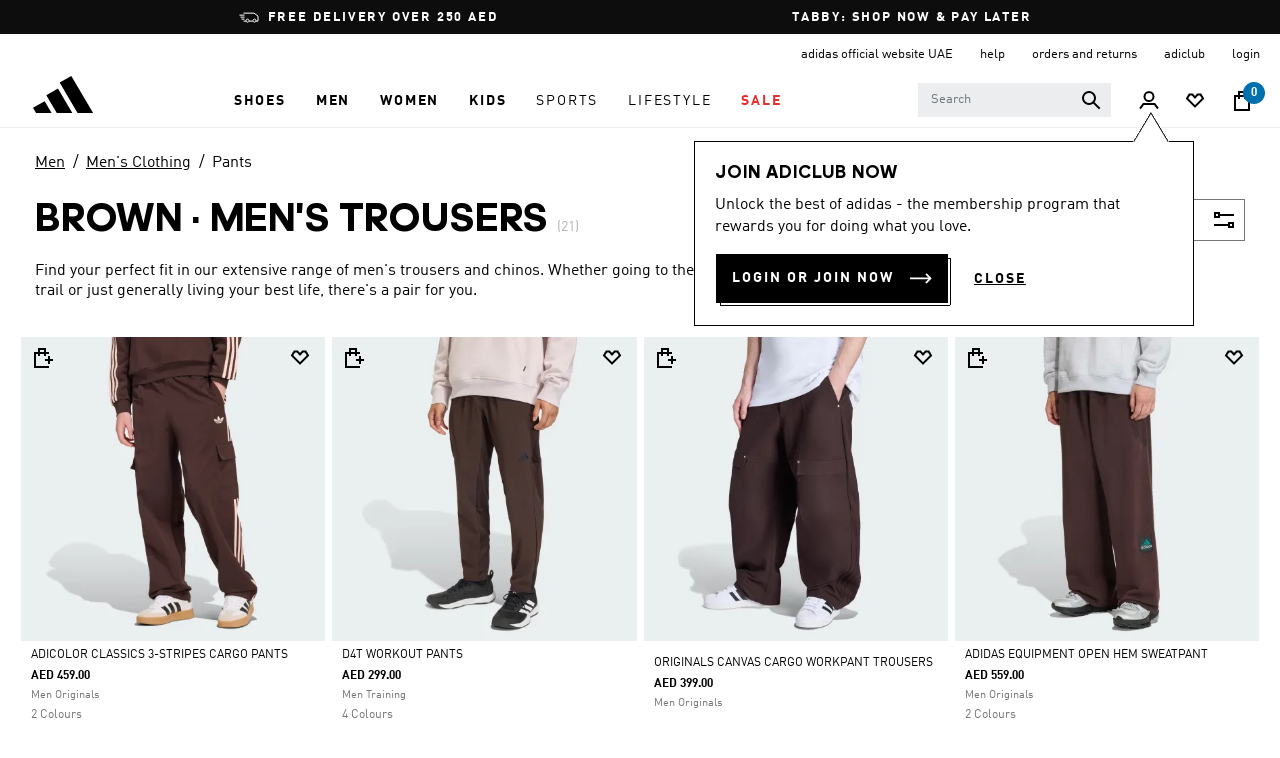

--- FILE ---
content_type: text/html;charset=UTF-8
request_url: https://www.adidas.ae/en/brown-men-trousers
body_size: 49133
content:
<!DOCTYPE html>
<html lang="en" dir="ltr"
langCountry="en_AE">
<head>
<!--[if gt IE 9]><!-->
<script>//common/scripts.isml</script>
<script defer type="text/javascript" src="/on/demandware.static/Sites-adidas-AE-Site/-/en_AE/v1770079443044/js/air.js"></script>
<script defer type="text/javascript" src="/on/demandware.static/Sites-adidas-AE-Site/-/en_AE/v1770079443044/js/main.js"></script>
<script defer type="text/javascript" src="/on/demandware.static/Sites-adidas-AE-Site/-/en_AE/v1770079443044/js/tracking.js"></script>

    <script defer type="text/javascript" src="/on/demandware.static/Sites-adidas-AE-Site/-/en_AE/v1770079443044/js/search.js"
        
        >
    </script>

    <script defer type="text/javascript" src="/on/demandware.static/Sites-adidas-AE-Site/-/en_AE/v1770079443044/thirdparty/purify.js"
        
        >
    </script>

    <script defer type="text/javascript" src="/on/demandware.static/Sites-adidas-AE-Site/-/en_AE/v1770079443044/thirdparty/jquery.nstSlider.js"
        
        >
    </script>


<!--<![endif]-->



    
    <script src="https://www.google.com/recaptcha/enterprise.js?render=6LciPkoeAAAAAG22dH4W4UGx-g4YoHdrU271AzFF&badge=bottomleft"></script>
    <script>
        function generateCaptchaToken() {
            grecaptcha.enterprise.ready(function() {
                grecaptcha.enterprise.execute('6LciPkoeAAAAAG22dH4W4UGx-g4YoHdrU271AzFF', {action: 'pageload'}).then(function(token) {
                    document.getElementById('js-captcha-data').setAttribute('data-token', token);
                });
            });
        }
    </script>












<!-- Instana Website Monitoring -->
<script>
(function(s,t,a,n){s[t]||(s[t]=a,n=s[a]=function(){n.q.push(arguments)},
n.q=[],n.v=2,n.l=1*new Date)})(window,"InstanaEumObject","ineum");
ineum('reportingUrl', 'https://eum-blue-saas.instana.io');
ineum('key', '0TfxkaFkSOeoxn8Oy0cmEg');
ineum('trackSessions');
</script>
<script defer crossorigin="anonymous" src="https://eum.instana.io/eum.min.js"></script>
<!-- End Instana Website Monitoring -->


<meta charset=UTF-8>

<meta http-equiv="x-ua-compatible" content="ie=edge">

<meta name="viewport" content="width=device-width, initial-scale=1">



  <title>Shop adidas Men&#x27;s Trousers &amp; Track Pants Online | adidas UAE</title>


<meta name="description" content="Move comfortably in men's trousers and track pants collection. Men's lower designed for training and everyday activities."/>
<meta name="keywords" content="adidas"/>








    





    
    
        <meta name="robots" content="index,follow">
    
    

    
        <meta property="og:url" content="https://www.adidas.ae/en/brown-men-trousers">
    


<link rel="preconnect" href="https://www.google.com">
<link rel="preconnect" href="https://adl-foundation.adidas.com">
<link rel="preconnect" href="https://cdn.cquotient.com/">
<link rel="preconnect" href="https://fonts.gstatic.com">

<link rel="dns-prefetch" href="https://e.cquotient.com/">
<link rel="dns-prefetch" href="https://p.cquotient.com/">

<link rel="icon" type="image/x-icon" href="/on/demandware.static/Sites-adidas-AE-Site/-/default/dw3682012e/images/favicons/favicon.ico" />
<link rel="icon" type="image/x-icon" href="/on/demandware.static/Sites-adidas-AE-Site/-/default/dw5e4a4d88/images/favicon.ico" />
<link rel="icon" type="image/png" href="/on/demandware.static/Sites-adidas-AE-Site/-/default/dwefd38822/images/favicons/favicon-196x196.png" sizes="196x196" />
<link rel="icon" type="image/png" href="/on/demandware.static/Sites-adidas-AE-Site/-/default/dwbcacbb63/images/favicons/favicon-96x96.png" sizes="96x96" />
<link rel="icon" type="image/png" href="/on/demandware.static/Sites-adidas-AE-Site/-/default/dw5240a95b/images/favicons/favicon-32x32.png" sizes="32x32" />
<link rel="icon" type="image/png" href="/on/demandware.static/Sites-adidas-AE-Site/-/default/dw6e8a1aa3/images/favicons/favicon-16x16.png" sizes="16x16" />
<link rel="icon" type="image/png" href="/on/demandware.static/Sites-adidas-AE-Site/-/default/dw58a5674d/images/favicons/favicon-128.png" sizes="128x128" />

<!-- google fonts -->
<link rel="preload" href="https://fonts.googleapis.com/css2?family=Cambay:wght@400;700&family=Josefin+Sans:wght@200;400;700&family=Manjari:wght@100;400;700&display=swap">
<link rel="preload" href="https://fonts.googleapis.com/css2?family=Montserrat:wght@300;400;700&family=Shadows+Into+Light+Two&display=swap">
<link rel="preload" href="https://fonts.googleapis.com/css2?family=Poppins:ital,wght@0,100;0,200;0,300;0,500;0,700;0,900;1,400&display=swap" >

<!-- main stylesheet -->
<link rel="preload" href="/on/demandware.static/Sites-adidas-AE-Site/-/en_AE/v1770079443044/css/global.css" as="style" onload="this.onload=null;this.rel='stylesheet'" />
<link rel="preload" href="/on/demandware.static/Sites-adidas-AE-Site/-/en_AE/v1770079443044/css/adidas.css" as="style" onload="this.onload=null;this.rel='stylesheet'" />


    <link rel="stylesheet" href="/on/demandware.static/Sites-adidas-AE-Site/-/en_AE/v1770079443044/css/search.css"  />












<link rel="canonical" href="https://www.adidas.ae/en/brown-men-trousers"/>

<script type="text/javascript">//<!--
/* <![CDATA[ (head-active_data.js) */
var dw = (window.dw || {});
dw.ac = {
    _analytics: null,
    _events: [],
    _category: "",
    _searchData: "",
    _anact: "",
    _anact_nohit_tag: "",
    _analytics_enabled: "true",
    _timeZone: "Asia/Dubai",
    _capture: function(configs) {
        if (Object.prototype.toString.call(configs) === "[object Array]") {
            configs.forEach(captureObject);
            return;
        }
        dw.ac._events.push(configs);
    },
	capture: function() { 
		dw.ac._capture(arguments);
		// send to CQ as well:
		if (window.CQuotient) {
			window.CQuotient.trackEventsFromAC(arguments);
		}
	},
    EV_PRD_SEARCHHIT: "searchhit",
    EV_PRD_DETAIL: "detail",
    EV_PRD_RECOMMENDATION: "recommendation",
    EV_PRD_SETPRODUCT: "setproduct",
    applyContext: function(context) {
        if (typeof context === "object" && context.hasOwnProperty("category")) {
        	dw.ac._category = context.category;
        }
        if (typeof context === "object" && context.hasOwnProperty("searchData")) {
        	dw.ac._searchData = context.searchData;
        }
    },
    setDWAnalytics: function(analytics) {
        dw.ac._analytics = analytics;
    },
    eventsIsEmpty: function() {
        return 0 == dw.ac._events.length;
    }
};
/* ]]> */
// -->
</script>
<script type="text/javascript">//<!--
/* <![CDATA[ (head-cquotient.js) */
var CQuotient = window.CQuotient = {};
CQuotient.clientId = 'bfnl-adidas-AE';
CQuotient.realm = 'BFNL';
CQuotient.siteId = 'adidas-AE';
CQuotient.instanceType = 'prd';
CQuotient.locale = 'en_AE';
CQuotient.fbPixelId = '__UNKNOWN__';
CQuotient.activities = [];
CQuotient.cqcid='';
CQuotient.cquid='';
CQuotient.cqeid='';
CQuotient.cqlid='';
CQuotient.apiHost='api.cquotient.com';
/* Turn this on to test against Staging Einstein */
/* CQuotient.useTest= true; */
CQuotient.useTest = ('true' === 'false');
CQuotient.initFromCookies = function () {
	var ca = document.cookie.split(';');
	for(var i=0;i < ca.length;i++) {
	  var c = ca[i];
	  while (c.charAt(0)==' ') c = c.substring(1,c.length);
	  if (c.indexOf('cqcid=') == 0) {
		CQuotient.cqcid=c.substring('cqcid='.length,c.length);
	  } else if (c.indexOf('cquid=') == 0) {
		  var value = c.substring('cquid='.length,c.length);
		  if (value) {
		  	var split_value = value.split("|", 3);
		  	if (split_value.length > 0) {
			  CQuotient.cquid=split_value[0];
		  	}
		  	if (split_value.length > 1) {
			  CQuotient.cqeid=split_value[1];
		  	}
		  	if (split_value.length > 2) {
			  CQuotient.cqlid=split_value[2];
		  	}
		  }
	  }
	}
}
CQuotient.getCQCookieId = function () {
	if(window.CQuotient.cqcid == '')
		window.CQuotient.initFromCookies();
	return window.CQuotient.cqcid;
};
CQuotient.getCQUserId = function () {
	if(window.CQuotient.cquid == '')
		window.CQuotient.initFromCookies();
	return window.CQuotient.cquid;
};
CQuotient.getCQHashedEmail = function () {
	if(window.CQuotient.cqeid == '')
		window.CQuotient.initFromCookies();
	return window.CQuotient.cqeid;
};
CQuotient.getCQHashedLogin = function () {
	if(window.CQuotient.cqlid == '')
		window.CQuotient.initFromCookies();
	return window.CQuotient.cqlid;
};
CQuotient.trackEventsFromAC = function (/* Object or Array */ events) {
try {
	if (Object.prototype.toString.call(events) === "[object Array]") {
		events.forEach(_trackASingleCQEvent);
	} else {
		CQuotient._trackASingleCQEvent(events);
	}
} catch(err) {}
};
CQuotient._trackASingleCQEvent = function ( /* Object */ event) {
	if (event && event.id) {
		if (event.type === dw.ac.EV_PRD_DETAIL) {
			CQuotient.trackViewProduct( {id:'', alt_id: event.id, type: 'raw_sku'} );
		} // not handling the other dw.ac.* events currently
	}
};
CQuotient.trackViewProduct = function(/* Object */ cqParamData){
	var cq_params = {};
	cq_params.cookieId = CQuotient.getCQCookieId();
	cq_params.userId = CQuotient.getCQUserId();
	cq_params.emailId = CQuotient.getCQHashedEmail();
	cq_params.loginId = CQuotient.getCQHashedLogin();
	cq_params.product = cqParamData.product;
	cq_params.realm = cqParamData.realm;
	cq_params.siteId = cqParamData.siteId;
	cq_params.instanceType = cqParamData.instanceType;
	cq_params.locale = CQuotient.locale;
	
	if(CQuotient.sendActivity) {
		CQuotient.sendActivity(CQuotient.clientId, 'viewProduct', cq_params);
	} else {
		CQuotient.activities.push({activityType: 'viewProduct', parameters: cq_params});
	}
};
/* ]]> */
// -->
</script>


    
        <script data-rh="true" type="application/ld+json">
            {"@context":"http://schema.org/","@type":"ItemList","url":"https://www.adidas.ae/en/brown-men-trousers?pmin=0.01&sz=48","numberOfItems":21}
        </script>
    



</head>
<body class="">


    <div id="js-captcha-data" class="d-none js-captcha-data" data-action="pageload"></div>






<link rel="stylesheet" href="/on/demandware.static/Sites-adidas-AE-Site/-/en_AE/v1770079443044/css/globale/flags.css" />
<link rel="stylesheet" href="/on/demandware.static/Sites-adidas-AE-Site/-/en_AE/v1770079443044/css/globale/styles.css" />
<script type="text/javascript" id="globale-script-loader-data" src="/on/demandware.static/Sites-adidas-AE-Site/-/en_AE/v1770079443044/js/globaleScriptLoader.js">
{
  "action": "Globale-ScriptLoaderData",
  "queryString": "",
  "locale": "en_AE",
  "clientJsUrl": "https://web-adidas.global-e.com/merchant/clientsdk/1006",
  "apiVersion": "2.1.4",
  "clientJsMerchantId": 1006,
  "clientSettings": "{\"AllowClientTracking\":{\"Value\":\"true\"},\"CDNEnabled\":{\"Value\":\"true\"},\"CheckoutContainerSuffix\":{\"Value\":\"Global-e_International_Checkout\"},\"FT_CollapsePromoFieldByDefault\":{\"Value\":\"true\"},\"FT_IsAnalyticsSDKEnabled\":{\"Value\":\"true\"},\"FullClientTracking\":{\"Value\":\"true\"},\"IsMonitoringMerchant\":{\"Value\":\"true\"},\"IsV2Checkout\":{\"Value\":\"true\"},\"SetGEInCheckoutContainer\":{\"Value\":\"true\"},\"ShowFreeShippingBanner\":{\"Value\":\"false\"},\"SkipOOSCancellationEmailIfSOTMFailed\":{\"Value\":\"true\"},\"TabletAsMobile\":{\"Value\":\"false\"},\"AdScaleClientSDKURL\":{\"Value\":\"https://web.global-e.com/merchant/GetAdScaleClientScript?merchantId=1006\"},\"AmazonUICulture\":{\"Value\":\"en-GB\"},\"AnalyticsSDKCDN\":{\"Value\":\"https://globale-analytics-sdk.global-e.com/PROD/bundle.js\"},\"AnalyticsUrl\":{\"Value\":\"https://services.global-e.com/\"},\"BfGoogleAdsEnabled\":{\"Value\":\"false\"},\"BfGoogleAdsLifetimeInDays\":{\"Value\":\"30\"},\"CashbackServiceDomainUrl\":{\"Value\":\"https://finance-cashback.global-e.com\"},\"CDNUrl\":{\"Value\":\"https://web-adidas.global-e.com/\"},\"ChargeMerchantForPrepaidRMAOfReplacement\":{\"Value\":\"false\"},\"CheckoutCDNURL\":{\"Value\":\"https://web-adidas.global-e.com/\"},\"EnableReplaceUnsupportedCharactersInCheckout\":{\"Value\":\"false\"},\"Environment\":{\"Value\":\"PRODUCTION\"},\"FinanceServiceBaseUrl\":{\"Value\":\"https://finance-calculations.global-e.com\"},\"FT_AnalyticsSdkEnsureClientIdSynchronized\":{\"Value\":\"true\"},\"FT_BrowsingStartCircuitBreaker\":{\"Value\":\"true\"},\"FT_BrowsingStartEventInsteadOfPageViewed\":{\"Value\":\"true\"},\"FT_IsLegacyAnalyticsSDKEnabled\":{\"Value\":\"true\"},\"FT_IsShippingCountrySwitcherPopupAnalyticsEnabled\":{\"Value\":\"false\"},\"FT_IsWelcomePopupAnalyticsEnabled\":{\"Value\":\"false\"},\"FT_PostponePageViewToPageLoadComplete\":{\"Value\":\"true\"},\"FT_UseGlobalEEngineConfig\":{\"Value\":\"true\"},\"FT_UtmRaceConditionEnabled\":{\"Value\":\"true\"},\"GTM_ID\":{\"Value\":\"GTM-PWW94X2\"},\"InternalTrackingEnabled\":{\"Value\":\"false\"},\"InvoiceEditorURL\":{\"Value\":\"documents/invoice_editor\"},\"PixelAddress\":{\"Value\":\"https://utils.global-e.com\"},\"RangeOfAdditionalPaymentFieldsToDisplayIDs\":{\"Value\":\"[1,2,3,4,5,6,7,8,9,10,11,12,13,14,15,16,17,18,19,20]\"},\"ReconciliationServiceBaseUrl\":{\"Value\":\"https://finance-reconciliation-engine.global-e.com\"},\"RefundRMAReplacementShippingTypes\":{\"Value\":\"[2,3,4]\"},\"RefundRMAReplacementStatuses\":{\"Value\":\"[9,11,12]\"},\"TrackingV2\":{\"Value\":\"true\"},\"UseShopifyCheckoutForPickUpDeliveryMethod\":{\"Value\":\"false\"},\"MerchantIdHashed\":{\"Value\":\"mZVh\"}}",
  "clientJsDomain": "https://web-adidas.global-e.com",
  "cookieDomain": "www.adidas.ae",
  "globaleOperatedCountry": true,
  "performFrontendSiteUrlRedirect": false,
  "getSiteRedirectUrl": "https://www.adidas.ae/on/demandware.store/Sites-adidas-AE-Site/en_AE/Globale-GetSiteRedirectUrl",
  "globaleConvertPriceUrl": "https://www.adidas.ae/on/demandware.store/Sites-adidas-AE-Site/en_AE/Globale-ConvertPrice",
  "country": "AE",
  "currency": "AED",
  "culture": "ar",
  "allowedSite": true,
  "languageSwitcher": {
    "enabled": false
  }
}
</script>





<script type="text/javascript" async src="/on/demandware.static/Sites-adidas-AE-Site/-/en_AE/v1770079443044/js/globalePriceConverter.js"></script>



<span class="d-none trackingspan" 
    data-tracking-view="[{&quot;country&quot;:&quot;AE&quot;,&quot;language&quot;:&quot;EN&quot;,&quot;dw_version&quot;:&quot;2207&quot;,&quot;environment&quot;:&quot;PRODUCTION&quot;,&quot;page_name&quot;:&quot;&quot;,&quot;page_owner&quot;:&quot;LITE&quot;,&quot;site_name&quot;:&quot;ADIDAS&quot;,&quot;page_type&quot;:&quot;PLP&quot;,&quot;basket_size&quot;:&quot;0&quot;,&quot;breadcrumb&quot;:[&quot;MEN&quot;,&quot;MEN'S CLOTHING&quot;,&quot;PANTS&quot;],&quot;total_results&quot;:&quot;21&quot;,&quot;filters_applied&quot;:[&quot;SEARCHCOLOR:BROWN&quot;],&quot;result_page&quot;:&quot;1&quot;,&quot;sort_applied&quot;:&quot;SORT BY NEWEST&quot;,&quot;current_filter&quot;:[&quot;SEARCHCOLOR:BROWN&quot;],&quot;sort_type&quot;:&quot;DEFAULT&quot;}]"
    data-tracking-event="[]" >
</span>

<span class="d-none" 
    data-tracking-view="[{&quot;euci&quot;:&quot;&quot;,&quot;logged_in&quot;:&quot;&quot;,&quot;customer_id&quot;:&quot;&quot;,&quot;customer_salesforce_user_groups&quot;:[&quot;DesktopUsers&quot;,&quot;Everyone&quot;,&quot;Unregistered&quot;],&quot;is_mobile&quot;:&quot;FALSE&quot;}]" >
</span>


<!-- Tealium Universal Tag -->


<script>
(function() {
try {
var utag_data = {};
document.addEventListener('DOMContentLoaded', function () {
window.assignTracking = function (nodePropertyName, trackingObject, node) {
const tmp = JSON.parse(node.dataset[nodePropertyName]);
if (tmp && tmp.constructor === Array) {
tmp.forEach(function (m) {
Object.assign(trackingObject, m);
});
}
};
const viewNodes = document.querySelectorAll('[data-tracking-view]');
// Checking for SHIPPING AND PAYMENT page
let isCheckoutPage = false;
let isPLPSearchPage = false;
for (var i = 0; i < viewNodes.length; i++) {
var dataArray = JSON.parse(viewNodes[i].dataset['trackingView']);
if (dataArray && dataArray.length > 0 ) {
var data = dataArray[0];
if (data.hasOwnProperty('page_name') && data.page_name === 'SHIPPING AND PAYMENT' ) {
isCheckoutPage = true;
break;
}
if (data.page_type) {
if (data.hasOwnProperty('page_type') && data.page_type === 'PLP' || data.page_type === 'SEARCH') {
isPLPSearchPage = true;
break;
}
}
}
}
if (!isCheckoutPage) {
viewNodes.forEach(assignTracking.bind(this, 'trackingView', utag_data));
} else {
window.utag_cfg_ovrd = window.utag_cfg_ovrd || {};
utag_cfg_ovrd.noview = true;
}
if (isPLPSearchPage) {
window.utag_cfg_ovrd = window.utag_cfg_ovrd || {};
utag_cfg_ovrd.noview = true;
utag_data = null;
}
window.utag_data = utag_data;
(function(a,b,c,d){
a='//tags.tiqcdn.com/utag/adidas/commercelite/prod/utag.js';
//b=document;c='script';d=b.createElement(c);d.src=a;
b=document;
c='script';
d=b.createElement(c);
d.src=a;
d.type='text/java'+c;d.async=true;
a=b.getElementsByTagName(c)[0];a.parentNode.insertBefore(d,a)
var s = document.body.firstChild;
s.parentNode.insertBefore(d, s);
})();
});
} catch (e) {
// temporary work around to force a server side log entry if an exception happens
var head = document.getElementsByTagName('head').item(0);
var script = document.createElement('script');
script.setAttribute('type', 'text/javascript');
script.setAttribute('src', 'https://www.adidas.ae/on/demandware.store/Sites-adidas-AE-Site/en_AE/Error-Force?exception=' + e.toString());
head.appendChild(script);
}
})();
</script>



<div class="page" data-action="Search-Show" data-querystring="cgid=men-pants&amp;prefn1=searchColor&amp;prefv1=Brown" >



<header>
    <div class="content mobile">

	 

	
</div>

    <div class='header-banner slide-up d-none'>
    <div class="container-fluid">
        <div class="row">
            <div class="col-12">
                <div class="content">
                    
	 


	
<div class="html-slot-container">
    
        
            <div class="header-promotion">&nbsp; <span> <img alt="Delivery" class="mr-1" src="https://www.adidas.ae/on/demandware.static/-/Sites/default/dwe835c739/uspbar/usp-delivery.svg" title="" /> <a class="uspbar-left" data-target="#uspModalRight" data-toggle="modal" href="#"><font style="vertical-align: inherit;"><font style="vertical-align: inherit;"><font style="vertical-align: inherit;"><font style="vertical-align: inherit;"><font style="vertical-align: inherit;"><font style="vertical-align: inherit;"><font style="vertical-align: inherit;"><font style="vertical-align: inherit;"><font style="vertical-align: inherit;"><font style="vertical-align: inherit;"><font style="vertical-align: inherit;"><font style="vertical-align: inherit;">FREE DELIVERY OVER 250 AED</font></font></font></font></font></font></font></font></font></font></font></font></a> </span><span>&nbsp;</span> <span><a class="uspbar-right" data-target="#uspModalLeft" data-toggle="modal" href="#"><font style="vertical-align: inherit;"><font style="vertical-align: inherit;"><font style="vertical-align: inherit;"><font style="vertical-align: inherit;"><font style="vertical-align: inherit;"><font style="vertical-align: inherit;"><font style="vertical-align: inherit;"><font style="vertical-align: inherit;"><font style="vertical-align: inherit;"><font style="vertical-align: inherit;"><font style="vertical-align: inherit;"><font style="vertical-align: inherit;"> TABBY: SHOP NOW &amp; PAY LATER</font></font></font></font></font></font></font></font></font></font></font></font></a> </span>&nbsp;
<div class="modal fade uspRight" id="uspModalRight" role="dialog">
<div class="modal-dialog uspRight"><!-- Modal content-->
<div class="modal-content text-left">
<div class="modal-header"><button class="close" data-dismiss="modal" type="button"></button>
<h4 class="heading-title"><font style="vertical-align: inherit;"><font style="vertical-align: inherit;"><font style="vertical-align: inherit;"><font style="vertical-align: inherit;"><font style="vertical-align: inherit;"><font style="vertical-align: inherit;"><font style="vertical-align: inherit;"><font style="vertical-align: inherit;"><font style="vertical-align: inherit;"><font style="vertical-align: inherit;"><font style="vertical-align: inherit;"><font style="vertical-align: inherit;">FREE DELIVERY OVER 250 AED</font> </font> </font> </font> </font> </font> </font> </font> </font> </font> </font> </font></h4>
</div>

<div class="modal-body">
<p><font style="vertical-align: inherit;"><font style="vertical-align: inherit;"><font style="vertical-align: inherit;"><font style="vertical-align: inherit;"><font style="vertical-align: inherit;"><font style="vertical-align: inherit;"><font style="vertical-align: inherit;"><font style="vertical-align: inherit;"><font style="vertical-align: inherit;"><font style="vertical-align: inherit;"><font style="vertical-align: inherit;"><font style="vertical-align: inherit;">Check out our delivery</font> </font> </font> </font> </font> </font> </font> </font> </font> </font> </font> </font><a href="https://www.adidas.ae/en/shipping.html"><font style="vertical-align: inherit;"><font style="vertical-align: inherit;"><font style="vertical-align: inherit;"><font style="vertical-align: inherit;"><font style="vertical-align: inherit;"><font style="vertical-align: inherit;"><font style="vertical-align: inherit;"><font style="vertical-align: inherit;"><font style="vertical-align: inherit;"><font style="vertical-align: inherit;"><font style="vertical-align: inherit;"><font style="vertical-align: inherit;">Terms &amp; Conditions</font></font></font></font></font></font></font></font></font></font></font></font></a> <font style="vertical-align: inherit;"> <font style="vertical-align: inherit;"> <font style="vertical-align: inherit;"> <font style="vertical-align: inherit;"> <font style="vertical-align: inherit;"> <font style="vertical-align: inherit;"> <font style="vertical-align: inherit;"> <font style="vertical-align: inherit;"> <font style="vertical-align: inherit;"> <font style="vertical-align: inherit;"> <font style="vertical-align: inherit;"> <font style="vertical-align: inherit;">** for more details.</font> </font> </font> </font> </font> </font> </font> </font> </font> </font> </font> </font></p>
</div>
</div>
</div>
</div>
&nbsp;

<div class="modal fade usp" id="uspModal" role="dialog">
<div class="modal-dialog usp"><!-- Modal content-->
<div class="modal-content text-left">
<div class="modal-header"><button class="close" data-dismiss="modal" type="button"></button>

<p>&nbsp;</p>
</div>
</div>
</div>
</div>

<div class="modal fade uspLeft" id="uspModalLeft" role="dialog">
<div class="modal-dialog uspLeft">
<div class="modal-content text-left">
<div class="modal-header"><button class="close" data-dismiss="modal" type="button"></button>

<div class="modal-header">
<h4 class="heading-title"><font style="vertical-align: inherit;"><font style="vertical-align: inherit;"><font style="vertical-align: inherit;"><font style="vertical-align: inherit;"><font style="vertical-align: inherit;"><font style="vertical-align: inherit;"><font style="vertical-align: inherit;"><font style="vertical-align: inherit;"><font style="vertical-align: inherit;"><font style="vertical-align: inherit;">TABBY: SHOP NOW &amp; PAY LATER</font> </font> </font> </font> </font> </font> </font> </font> </font> </font></h4>
</div>

<div class="modal-body">
<p><font style="vertical-align: inherit;"><font style="vertical-align: inherit;"><font style="vertical-align: inherit;"><font style="vertical-align: inherit;"><font style="vertical-align: inherit;"><font style="vertical-align: inherit;">Four interest-free payments.</font> </font> </font> </font> </font> <font style="vertical-align: inherit;"> <font style="vertical-align: inherit;"> <font style="vertical-align: inherit;"> <font style="vertical-align: inherit;"> <font style="vertical-align: inherit;">Choose Tabby at checkout.</font> </font> </font> </font> </font> </font></p>

<p>&nbsp;</p>
</div>

<h4 class="heading-title">&nbsp;</h4>
</div>
</div>
</div>
</div>
</div>
        
    
</div> 
	
                </div>
            </div>
        </div>
    </div>
</div>

    <nav role="navigation">
        <!-- utility nav -->
        <div class="d-none d-xl-block navbar-header header_inner utility_nav">
    <div class="container-fluid">
        <div class="row align-items-center header_row justify-content-end">
            <div class="col-12 align_right header_orders_wishlist">
                <a class="user_link" href="https://www.adidas.ae/en">
                    <span class="user-message header-link">adidas official website UAE</span>
                </a>

                <a class="user_link" href="/en/help-page.html">
                    <span class="user-message">Help</span>
                </a>
                
                
                    
                
                
                    <a class="user_link" href="https://www.adidas.ae/en/order-tracker">
                        <span class="user-message">orders and returns</span>
                    </a>
                
                
                    <a class="user_link" href="https://www.adidas.ae/en/adiclub">
                        <span class="user-message">adiClub</span>
                    </a>
                
                
                
                    
                        <a class="user_link login" href="https://www.adidas.ae/on/demandware.store/Sites-adidas-AE-Site/en_AE/Login-OAuthLogin?oauthProvider=AIC&amp;oauthLoginTargetEndPoint=1">
                            Login
                        </a>
                    
                
                
            </div>
        </div>
    </div>

    
</div>


        <!-- logo and main nav desktop -->
        <div class="logo_nav_wrapper larger_screens container-fluid d-none d-xl-block">
            <div class="row align-items-center">
                <!-- logo -->
                <div class="col-2 adidas-logo">
                    <div class="site_logo adidas">
    <div class="row no-gutters">
        <div class="col-12">
            <a href="/en" title="adidas Home">
                <img class="large_logo hidden-lg-down" src="/on/demandware.static/Sites-adidas-AE-Site/-/default/dwe8dc071c/images/adidas_logo.svg"
                    alt="adidas" />
                <img class="small_logo d-xl-none" src="/on/demandware.static/Sites-adidas-AE-Site/-/default/dwe8dc071c/images/adidas_logo.svg"
                    alt="adidas" />
            </a>
        </div>
    </div>
</div>
                </div>
                <!-- nav -->
                <div class="col-6 main-menu multilevel-dropdown desktop_menu_main header-adidas-menu" id="sg-navbar-collapse">
                    
<link rel="stylesheet" href="/on/demandware.static/Sites-adidas-AE-Site/-/en_AE/v1770079443044/css/megamenu.css" />
<script defer type="text/javascript" src="/on/demandware.static/Sites-adidas-AE-Site/-/en_AE/v1770079443044/js/megamenu.js"></script>


<div class="hidden-lg-down">
    <nav class="navbar navbar-expand-xl bg-inverse b2c-navigation-menu" id="b2cNavigation">
        <div class="close-menu clearfix d-xl-none">
            <div class="back pull-left">
                <a href="#" role="button">
                    <span class="caret-left"></span>
                    Back
                </a>
            </div>
            <div class="close-button pull-right">
                <a href="#" role="button">
                    Close
                    <span aria-hidden="true">&times;</span>
                </a>
            </div>
        </div>
        <div id="megaMenu" class="menu-group mega_menu_desktop" aria-label="Main menu" role="navigation">
            <ul class="nav navbar-nav" role="menu">
                
                    
                        
                            <li class="nav-item dropdown has-clp" role="menuitem">
                                <a style="color: black"
                                href="/en/shoes"
                                id="shoes"
                                class="nav-link dropdown_toggle has-sub-menu open "
                                role="button" data-toggle="dropdown" aria-haspopup="true"
                                aria-expanded="false"><span>Shoes</span></a>
                                
                                
                                
                                <div class="level_2">
    

        <div class="list_wrapper container-fluid">
            <ul class="level_2_dropdown menu-vertical row" role="menu" aria-hidden="true">

                

                

                    <!-- Check if category has subcategories -->
                    

                        <!-- Handle overflow logic for categories with subcategories -->
                        
                            <!-- Default behavior: Create a new column for L2 -->
                            <li class="level_2_item col-12 mega_menu_level_two_column_padding level_2_column_padding" role="menuitem">
                                <div class="level_2_item mega_menu_level_two_new_column border-zero">
                                    <a href="https://www.adidas.ae/en/samba" id="samba-shoes-nav-image"
                                        class="dropdown-link dropdown_toggle bold" role="button" data-toggle="dropdown"
                                        aria-haspopup="true" aria-expanded="false" style="color: black">
                                        Samba
                                        <!-- Handle navigation image if available -->
                                        
                                            <div class="navigation-image hidden-sm-down"><img
                                                    src=/on/demandware.static/-/Sites-adidas-navigation-uae/en/dw6c4f6482/nav_image_samba.jpeg alt="" /></div>
                                        
                                    </a>
                                    <!-- Display L3 items -->
                                    
                                    <ul class="level_3_dropdown" role="menu" aria-hidden="true">
    
        
            <li class="level_3_item no_sub" role="menuitem">
                <a href="https://www.adidas.ae/en/samba" id="shop-all-samba" role="button" class="dropdown-link" style="color: black">Shop all</a>
            </li>
        
    
</ul>
                                </div>
                                
                            <!--DO NOT CLOSE li tag to allow appending-->
                        

                    

                

                    <!-- Check if category has subcategories -->
                    

                        <!-- Handle overflow logic for categories with subcategories -->
                        
                            <!-- Default behavior: Create a new column for L2 -->
                            <li class="level_2_item col-12 mega_menu_level_two_column_padding level_2_column_padding" role="menuitem">
                                <div class="level_2_item mega_menu_level_two_new_column border-zero">
                                    <a href="https://www.adidas.ae/en/adizero-running" id="adizero-shoes-nav-image"
                                        class="dropdown-link dropdown_toggle bold" role="button" data-toggle="dropdown"
                                        aria-haspopup="true" aria-expanded="false" style="color: black">
                                        Adizero
                                        <!-- Handle navigation image if available -->
                                        
                                            <div class="navigation-image hidden-sm-down"><img
                                                    src=/on/demandware.static/-/Sites-adidas-navigation-uae/en/dw99df1f0d/nav_image_adizero.jpeg alt="" /></div>
                                        
                                    </a>
                                    <!-- Display L3 items -->
                                    
                                    <ul class="level_3_dropdown" role="menu" aria-hidden="true">
    
        
            <li class="level_3_item no_sub" role="menuitem">
                <a href="https://www.adidas.ae/en/adizero-running" id="shop-all-adizero" role="button" class="dropdown-link" style="color: black">Shop all</a>
            </li>
        
    
</ul>
                                </div>
                                
                            <!--DO NOT CLOSE li tag to allow appending-->
                        

                    

                

                    <!-- Check if category has subcategories -->
                    

                        <!-- Handle overflow logic for categories with subcategories -->
                        
                            <!-- Default behavior: Create a new column for L2 -->
                            <li class="level_2_item col-12 mega_menu_level_two_column_padding level_2_column_padding" role="menuitem">
                                <div class="level_2_item mega_menu_level_two_new_column border-zero">
                                    <a href="https://www.adidas.ae/en/spezial" id="spezial-shoes-nav-image"
                                        class="dropdown-link dropdown_toggle bold" role="button" data-toggle="dropdown"
                                        aria-haspopup="true" aria-expanded="false" style="color: black">
                                        Spezial
                                        <!-- Handle navigation image if available -->
                                        
                                            <div class="navigation-image hidden-sm-down"><img
                                                    src=/on/demandware.static/-/Sites-adidas-navigation-uae/en/dw8205f686/nav_image_spezial.jpeg alt="" /></div>
                                        
                                    </a>
                                    <!-- Display L3 items -->
                                    
                                    <ul class="level_3_dropdown" role="menu" aria-hidden="true">
    
        
            <li class="level_3_item no_sub" role="menuitem">
                <a href="https://www.adidas.ae/en/spezial" id="shop-all-spezial" role="button" class="dropdown-link" style="color: black">Shop all</a>
            </li>
        
    
</ul>
                                </div>
                                
                            <!--DO NOT CLOSE li tag to allow appending-->
                        

                    

                

                    <!-- Check if category has subcategories -->
                    

                        <!-- Handle overflow logic for categories with subcategories -->
                        
                            <!-- Default behavior: Create a new column for L2 -->
                            <li class="level_2_item col-12 mega_menu_level_two_column_padding level_2_column_padding" role="menuitem">
                                <div class="level_2_item mega_menu_level_two_new_column border-zero">
                                    <a href="https://www.adidas.ae/en/f50" id="f50-shoes-nav-image"
                                        class="dropdown-link dropdown_toggle bold" role="button" data-toggle="dropdown"
                                        aria-haspopup="true" aria-expanded="false" style="color: black">
                                        F50
                                        <!-- Handle navigation image if available -->
                                        
                                            <div class="navigation-image hidden-sm-down"><img
                                                    src=/on/demandware.static/-/Sites-adidas-navigation-uae/en/dwb16d7161/nav_image_football.jpeg alt="" /></div>
                                        
                                    </a>
                                    <!-- Display L3 items -->
                                    
                                    <ul class="level_3_dropdown" role="menu" aria-hidden="true">
    
        
            <li class="level_3_item no_sub" role="menuitem">
                <a href="https://www.adidas.ae/en/f50" id="shop-all-f50" role="button" class="dropdown-link" style="color: black">Shop all</a>
            </li>
        
    
</ul>
                                </div>
                                
                            <!--DO NOT CLOSE li tag to allow appending-->
                        

                    

                

                    <!-- Check if category has subcategories -->
                    

                        <!-- Handle overflow logic for categories with subcategories -->
                        
                            <!-- Default behavior: Create a new column for L2 -->
                            <li class="level_2_item col-12 mega_menu_level_two_column_padding level_2_column_padding" role="menuitem">
                                <div class="level_2_item mega_menu_level_two_new_column border-zero">
                                    <a href="#" id="shoes-shop-by-sport"
                                        class="dropdown-link dropdown_toggle bold" role="button" data-toggle="dropdown"
                                        aria-haspopup="true" aria-expanded="false" style="color: black">
                                        Shop By Sport
                                        <!-- Handle navigation image if available -->
                                        
                                    </a>
                                    <!-- Display L3 items -->
                                    
                                    <ul class="level_3_dropdown" role="menu" aria-hidden="true">
    
        
            <li class="level_3_item no_sub" role="menuitem">
                <a href="https://www.adidas.ae/en/football-shoes" id="shoes-sport-football" role="button" class="dropdown-link" style="color: black">Football</a>
            </li>
        
    
        
            <li class="level_3_item no_sub" role="menuitem">
                <a href="https://www.adidas.ae/en/running-shoes" id="shoes-sport-running" role="button" class="dropdown-link" style="color: black">Running</a>
            </li>
        
    
        
            <li class="level_3_item no_sub" role="menuitem">
                <a href="https://www.adidas.ae/en/gym_training-shoes" id="shoes-sport-gym-training" role="button" class="dropdown-link" style="color: black">Gym &amp; Training</a>
            </li>
        
    
        
            <li class="level_3_item no_sub" role="menuitem">
                <a href="https://www.adidas.ae/en/tennis-shoes" id="shoes-sport-tennis" role="button" class="dropdown-link" style="color: black">Tennis</a>
            </li>
        
    
        
            <li class="level_3_item no_sub" role="menuitem">
                <a href="https://www.adidas.ae/en/basketball-shoes" id="shoes-sport-basketball" role="button" class="dropdown-link" style="color: black">Basketball</a>
            </li>
        
    
</ul>
                                </div>
                                
                            <!--DO NOT CLOSE li tag to allow appending-->
                        

                    

                

            </ul>

        </div>

        
    
</div>
                            </li>
                        
                    
                        
                            <li class="nav-item dropdown has-clp" role="menuitem">
                                <a style="color: black"
                                href="/en/men"
                                id="men"
                                class="nav-link dropdown_toggle has-sub-menu open "
                                role="button" data-toggle="dropdown" aria-haspopup="true"
                                aria-expanded="false"><span>Men</span></a>
                                
                                
                                
                                <div class="level_2">
    

        <div class="list_wrapper container-fluid">
            <ul class="level_2_dropdown menu-vertical row" role="menu" aria-hidden="true">

                

                

                    <!-- Check if category has subcategories -->
                    

                        <!-- Handle overflow logic for categories with subcategories -->
                        
                            <!-- Default behavior: Create a new column for L2 -->
                            <li class="level_2_item col-12 mega_menu_level_two_column_padding level_2_column_padding" role="menuitem">
                                <div class="level_2_item mega_menu_level_two_new_column border-zero">
                                    <a href="/en/men-new_trending" id="men-new_trending"
                                        class="dropdown-link dropdown_toggle bold" role="button" data-toggle="dropdown"
                                        aria-haspopup="true" aria-expanded="false" style="color: black">
                                        New &amp; Trending
                                        <!-- Handle navigation image if available -->
                                        
                                    </a>
                                    <!-- Display L3 items -->
                                    
                                    <ul class="level_3_dropdown" role="menu" aria-hidden="true">
    
        
            <li class="level_3_item no_sub" role="menuitem">
                <a href="https://www.adidas.ae/en/new-arrivals-men-shoes" id="men-featured-new-shoes" role="button" class="dropdown-link" style="color: black">New Shoes</a>
            </li>
        
    
        
            <li class="level_3_item no_sub" role="menuitem">
                <a href="https://www.adidas.ae/en/new-arrivals-men" id="mens-new_arrivals" role="button" class="dropdown-link" style="color: black">New Arrivals</a>
            </li>
        
    
        
            <li class="level_3_item no_sub" role="menuitem">
                <a href="https://www.adidas.ae/en/dropset" id="men-featured-dropset" role="button" class="dropdown-link" style="color: black">Dropset</a>
            </li>
        
    
        
            <li class="level_3_item no_sub" role="menuitem">
                <a href="https://www.adidas.ae/en/adizero-running" id="men-featured-adizero" role="button" class="dropdown-link" style="color: black">Adizero</a>
            </li>
        
    
        
            <li class="level_3_item no_sub" role="menuitem">
                <a href="/en/men-graphic-tees" id="men-graphic-tees" role="button" class="dropdown-link" style="color: black">Graphic Tees</a>
            </li>
        
    
        
            <li class="level_3_item no_sub" role="menuitem">
                <a href="https://www.adidas.ae/en/football-jerseys" id="men-featured-football-kits" role="button" class="dropdown-link" style="color: black">Football Kits</a>
            </li>
        
    
        
            <li class="level_3_item no_sub" role="menuitem">
                <a href="https://www.adidas.ae/en/release-dates" id="men-release-dates" role="button" class="dropdown-link" style="color: black">Coming Soon</a>
            </li>
        
    
        
            <li class="level_3_item no_sub" role="menuitem">
                <a href="https://www.adidas.ae/en/men-sale" id="men-featured-sale" role="button" class="dropdown-link" style="color: #ff0000">Sale</a>
            </li>
        
    
</ul>
                                </div>
                                
                            <!--DO NOT CLOSE li tag to allow appending-->
                        

                    

                

                    <!-- Check if category has subcategories -->
                    

                        <!-- Handle overflow logic for categories with subcategories -->
                        
                            <!-- Default behavior: Create a new column for L2 -->
                            <li class="level_2_item col-12 mega_menu_level_two_column_padding level_2_column_padding" role="menuitem">
                                <div class="level_2_item mega_menu_level_two_new_column border-zero">
                                    <a href="/en/men-shoes" id="men-shoes"
                                        class="dropdown-link dropdown_toggle bold" role="button" data-toggle="dropdown"
                                        aria-haspopup="true" aria-expanded="false" style="color: black">
                                        Men's Shoes
                                        <!-- Handle navigation image if available -->
                                        
                                    </a>
                                    <!-- Display L3 items -->
                                    
                                    <ul class="level_3_dropdown" role="menu" aria-hidden="true">
    
        
            <li class="level_3_item no_sub" role="menuitem">
                <a href="https://www.adidas.ae/en/men-running" id="men-running" role="button" class="dropdown-link" style="color: black">Running Shoes</a>
            </li>
        
    
        
            <li class="level_3_item no_sub" role="menuitem">
                <a href="/en/men-originals-shoes" id="men-originals-shoes" role="button" class="dropdown-link" style="color: black">Originals Shoes</a>
            </li>
        
    
        
            <li class="level_3_item no_sub" role="menuitem">
                <a href="/en/men-shoes-football" id="men-football-shoes" role="button" class="dropdown-link" style="color: black">Football Shoes</a>
            </li>
        
    
        
            <li class="level_3_item no_sub" role="menuitem">
                <a href="/en/men-slides" id="men-slides" role="button" class="dropdown-link" style="color: black">Slides</a>
            </li>
        
    
        
            <li class="level_3_item no_sub" role="menuitem">
                <a href="/en/men-sandals" id="men-sandals" role="button" class="dropdown-link" style="color: black">Sandals</a>
            </li>
        
    
        
            <li class="level_3_item no_sub" role="menuitem">
                <a href="/en/men-gym-and-training-shoes" id="men-gym-and-training-shoes" role="button" class="dropdown-link" style="color: black">Gym &amp; Training Shoes</a>
            </li>
        
    
        
            <li class="level_3_item no_sub" role="menuitem">
                <a href="/en/men-basketball-shoes" id="men-basketball" role="button" class="dropdown-link" style="color: black">Basketball Shoes</a>
            </li>
        
    
        
            <li class="level_3_item no_sub" role="menuitem">
                <a href="https://www.adidas.ae/en/men-outdoor-shoes" id="men-outdoor" role="button" class="dropdown-link" style="color: black">Outdoor Shoes</a>
            </li>
        
    
        
            <li class="level_3_item no_sub" role="menuitem">
                <a href="/en/men-swimming-shoes" id="men-swimming" role="button" class="dropdown-link" style="color: black">Swimming Shoes</a>
            </li>
        
    
        
            <li class="level_3_item no_sub" role="menuitem">
                <a href="/en/men-cycling-shoes" id="mens-cycling" role="button" class="dropdown-link" style="color: black">Cycling Shoes</a>
            </li>
        
    
        
            <li class="level_3_item no_sub" role="menuitem">
                <a href="/en/men-tennis-shoes" id="men-tennis" role="button" class="dropdown-link" style="color: black">Tennis Shoes</a>
            </li>
        
    
        
            <li class="level_3_item no_sub" role="menuitem">
                <a href="/en/men-golf-shoes" id="men-golf" role="button" class="dropdown-link" style="color: black">Golf</a>
            </li>
        
    
        
            <li class="level_3_item no_sub" role="menuitem">
                <a href="/en/men-skateboarding-shoes" id="men-skateboarding" role="button" class="dropdown-link" style="color: black">Skateboarding</a>
            </li>
        
    
        
            <li class="level_3_item no_sub" role="menuitem">
                <a href="https://www.adidas.ae/en/men-sneakers" id="men-sneakers" role="button" class="dropdown-link" style="color: black">Sneakers</a>
            </li>
        
    
        
            <li class="level_3_item no_sub" role="menuitem">
                <a href="https://www.adidas.ae/en/men-shoes" id="men-all-shoes" role="button" class="dropdown-link" style="color: black">All Men's Shoes</a>
            </li>
        
    
</ul>
                                </div>
                                
                            <!--DO NOT CLOSE li tag to allow appending-->
                        

                    

                

                    <!-- Check if category has subcategories -->
                    

                        <!-- Handle overflow logic for categories with subcategories -->
                        
                            <!-- Default behavior: Create a new column for L2 -->
                            <li class="level_2_item col-12 mega_menu_level_two_column_padding level_2_column_padding" role="menuitem">
                                <div class="level_2_item mega_menu_level_two_new_column border-zero">
                                    <a href="/en/men-clothing" id="men-clothing"
                                        class="dropdown-link dropdown_toggle bold" role="button" data-toggle="dropdown"
                                        aria-haspopup="true" aria-expanded="false" style="color: black">
                                        Men's Clothing
                                        <!-- Handle navigation image if available -->
                                        
                                    </a>
                                    <!-- Display L3 items -->
                                    
                                    <ul class="level_3_dropdown" role="menu" aria-hidden="true">
    
        
            <li class="level_3_item no_sub" role="menuitem">
                <a href="https://www.adidas.ae/en/men-originals-clothing" id="men-originals-apparel" role="button" class="dropdown-link" style="color: black">Men Original's Clothing</a>
            </li>
        
    
        
            <li class="level_3_item no_sub" role="menuitem">
                <a href="/en/men-tracksuits" id="men-tracksuits" role="button" class="dropdown-link" style="color: black">Tracksuits</a>
            </li>
        
    
        
            <li class="level_3_item no_sub" role="menuitem">
                <a href="/en/men-hoodies" id="men-hoodies" role="button" class="dropdown-link" style="color: black">Hoodies</a>
            </li>
        
    
        
            <li class="level_3_item no_sub" role="menuitem">
                <a href="/en/men-sweatshirts" id="men-sweatshirts" role="button" class="dropdown-link" style="color: black">Sweatshirts</a>
            </li>
        
    
        
            <li class="level_3_item no_sub" role="menuitem">
                <a href="/en/men-jackets" id="men-jackets-tracktops" role="button" class="dropdown-link" style="color: black">Jackets</a>
            </li>
        
    
        
            <li class="level_3_item no_sub" role="menuitem">
                <a href="/en/men-trousers" id="men-pants" role="button" class="dropdown-link" style="color: black">Pants</a>
            </li>
        
    
        
            <li class="level_3_item no_sub" role="menuitem">
                <a href="/en/men-t_shirts" id="men-t_shirts" role="button" class="dropdown-link" style="color: black">T-shirts</a>
            </li>
        
    
        
            <li class="level_3_item no_sub" role="menuitem">
                <a href="/en/men-shorts" id="men-shorts" role="button" class="dropdown-link" style="color: black">Shorts</a>
            </li>
        
    
        
            <li class="level_3_item no_sub" role="menuitem">
                <a href="/en/men-jerseys" id="mens-jerseys" role="button" class="dropdown-link" style="color: black">Sports Jerseys</a>
            </li>
        
    
        
            <li class="level_3_item no_sub" role="menuitem">
                <a href="/en/men-swimwear" id="men-swimwear" role="button" class="dropdown-link" style="color: black">Swimwear</a>
            </li>
        
    
        
            <li class="level_3_item no_sub" role="menuitem">
                <a href="https://www.adidas.ae/en/men-clothing" id="men-all-clothing" role="button" class="dropdown-link" style="color: black">All Men's Clothing</a>
            </li>
        
    
</ul>
                                </div>
                                
                            <!--DO NOT CLOSE li tag to allow appending-->
                        

                    

                

                    <!-- Check if category has subcategories -->
                    

                        <!-- Handle overflow logic for categories with subcategories -->
                        
                            <!-- Default behavior: Create a new column for L2 -->
                            <li class="level_2_item col-12 mega_menu_level_two_column_padding level_2_column_padding" role="menuitem">
                                <div class="level_2_item mega_menu_level_two_new_column border-zero">
                                    <a href="/en/men-accessories" id="men-accessories"
                                        class="dropdown-link dropdown_toggle bold" role="button" data-toggle="dropdown"
                                        aria-haspopup="true" aria-expanded="false" style="color: black">
                                        Men's Accessories
                                        <!-- Handle navigation image if available -->
                                        
                                    </a>
                                    <!-- Display L3 items -->
                                    
                                    <ul class="level_3_dropdown" role="menu" aria-hidden="true">
    
        
            <li class="level_3_item no_sub" role="menuitem">
                <a href="/en/men-bags" id="men-bags" role="button" class="dropdown-link" style="color: black">Bags and Backpacks</a>
            </li>
        
    
        
            <li class="level_3_item no_sub" role="menuitem">
                <a href="/en/men-headwear" id="men-caps" role="button" class="dropdown-link" style="color: black">Headwear</a>
            </li>
        
    
        
            <li class="level_3_item no_sub" role="menuitem">
                <a href="/en/men-socks" id="men-socks" role="button" class="dropdown-link" style="color: black">Socks</a>
            </li>
        
    
        
            <li class="level_3_item no_sub" role="menuitem">
                <a href="/en/men-gloves" id="men-gloves" role="button" class="dropdown-link" style="color: black">Gloves</a>
            </li>
        
    
        
            <li class="level_3_item no_sub" role="menuitem">
                <a href="/en/men-balls" id="men-balls" role="button" class="dropdown-link" style="color: black">Balls</a>
            </li>
        
    
        
            <li class="level_3_item no_sub" role="menuitem">
                <a href="/en/men-bottles" id="men-bottles" role="button" class="dropdown-link" style="color: black">Water Bottles</a>
            </li>
        
    
        
            <li class="level_3_item no_sub" role="menuitem">
                <a href="/en/men-watches" id="men-watches" role="button" class="dropdown-link" style="color: black">Watches</a>
            </li>
        
    
        
            <li class="level_3_item no_sub" role="menuitem">
                <a href="https://www.adidas.ae/en/men-accessories" id="men-all-accessories" role="button" class="dropdown-link" style="color: black">All Men's Accessories</a>
            </li>
        
    
</ul>
                                </div>
                                
                            <!--DO NOT CLOSE li tag to allow appending-->
                        

                    

                

            </ul>

        </div>

        
    
</div>
                            </li>
                        
                    
                        
                            <li class="nav-item dropdown has-clp" role="menuitem">
                                <a style="color: black"
                                href="/en/women"
                                id="women"
                                class="nav-link dropdown_toggle has-sub-menu open "
                                role="button" data-toggle="dropdown" aria-haspopup="true"
                                aria-expanded="false"><span>Women</span></a>
                                
                                
                                
                                <div class="level_2">
    

        <div class="list_wrapper container-fluid">
            <ul class="level_2_dropdown menu-vertical row" role="menu" aria-hidden="true">

                

                

                    <!-- Check if category has subcategories -->
                    

                        <!-- Handle overflow logic for categories with subcategories -->
                        
                            <!-- Default behavior: Create a new column for L2 -->
                            <li class="level_2_item col-12 mega_menu_level_two_column_padding level_2_column_padding" role="menuitem">
                                <div class="level_2_item mega_menu_level_two_new_column border-zero">
                                    <a href="/en/women-new_trending" id="women-new_trending"
                                        class="dropdown-link dropdown_toggle bold" role="button" data-toggle="dropdown"
                                        aria-haspopup="true" aria-expanded="false" style="color: black">
                                        New &amp; Trending
                                        <!-- Handle navigation image if available -->
                                        
                                    </a>
                                    <!-- Display L3 items -->
                                    
                                    <ul class="level_3_dropdown" role="menu" aria-hidden="true">
    
        
            <li class="level_3_item no_sub" role="menuitem">
                <a href="https://www.adidas.ae/en/new-arrivals-women" id="womens-new_arrivals" role="button" class="dropdown-link" style="color: black">New Arrivals</a>
            </li>
        
    
        
            <li class="level_3_item no_sub" role="menuitem">
                <a href="https://www.adidas.ae/en/exclusive-performance" id="women-featured-soft-lux" role="button" class="dropdown-link" style="color: black">Super Cozy Sets: Soft Lux</a>
            </li>
        
    
        
            <li class="level_3_item no_sub" role="menuitem">
                <a href="https://www.adidas.ae/en/spezial" id="women-featured-spezial" role="button" class="dropdown-link" style="color: black">Spezial</a>
            </li>
        
    
        
            <li class="level_3_item no_sub" role="menuitem">
                <a href="https://www.adidas.ae/en/samba" id="women-featured-samba" role="button" class="dropdown-link" style="color: black">Samba</a>
            </li>
        
    
        
            <li class="level_3_item no_sub" role="menuitem">
                <a href="https://www.adidas.ae/en/release-dates" id="women-release-dates" role="button" class="dropdown-link" style="color: black">Coming Soon</a>
            </li>
        
    
        
            <li class="level_3_item no_sub" role="menuitem">
                <a href="https://www.adidas.ae/en/adizero-running" id="women-featured-adizero" role="button" class="dropdown-link" style="color: black">Adizero</a>
            </li>
        
    
        
            <li class="level_3_item no_sub" role="menuitem">
                <a href="https://www.adidas.ae/en/dropset" id="women-featured-dropset" role="button" class="dropdown-link" style="color: black">Dropset</a>
            </li>
        
    
        
            <li class="level_3_item no_sub" role="menuitem">
                <a href="/en/women-ballerinas" id="women-ballerinas" role="button" class="dropdown-link" style="color: black">Ballerinas</a>
            </li>
        
    
        
            <li class="level_3_item no_sub" role="menuitem">
                <a href="https://www.adidas.ae/en/women-sale" id="women-featured-sale" role="button" class="dropdown-link" style="color: #ff0000">Sale</a>
            </li>
        
    
</ul>
                                </div>
                                
                            <!--DO NOT CLOSE li tag to allow appending-->
                        

                    

                

                    <!-- Check if category has subcategories -->
                    

                        <!-- Handle overflow logic for categories with subcategories -->
                        
                            <!-- Default behavior: Create a new column for L2 -->
                            <li class="level_2_item col-12 mega_menu_level_two_column_padding level_2_column_padding" role="menuitem">
                                <div class="level_2_item mega_menu_level_two_new_column border-zero">
                                    <a href="/en/women-shoes" id="women-shoes"
                                        class="dropdown-link dropdown_toggle bold" role="button" data-toggle="dropdown"
                                        aria-haspopup="true" aria-expanded="false" style="color: black">
                                        Women's Shoes
                                        <!-- Handle navigation image if available -->
                                        
                                    </a>
                                    <!-- Display L3 items -->
                                    
                                    <ul class="level_3_dropdown" role="menu" aria-hidden="true">
    
        
            <li class="level_3_item no_sub" role="menuitem">
                <a href="/en/women-originals-shoes" id="women-originals-shoes" role="button" class="dropdown-link" style="color: black">Women's Originals Shoes</a>
            </li>
        
    
        
            <li class="level_3_item no_sub" role="menuitem">
                <a href="https://www.adidas.ae/en/women-running" id="women-running" role="button" class="dropdown-link" style="color: black">Running Shoes</a>
            </li>
        
    
        
            <li class="level_3_item no_sub" role="menuitem">
                <a href="/en/women-slides" id="women-slides" role="button" class="dropdown-link" style="color: black">Slides</a>
            </li>
        
    
        
            <li class="level_3_item no_sub" role="menuitem">
                <a href="/en/women-sandals" id="women-sandals" role="button" class="dropdown-link" style="color: black">Sandals</a>
            </li>
        
    
        
            <li class="level_3_item no_sub" role="menuitem">
                <a href="/en/women-gym-and-training-shoes" id="women-gym-training" role="button" class="dropdown-link" style="color: black">Gym &amp; Training Shoes</a>
            </li>
        
    
        
            <li class="level_3_item no_sub" role="menuitem">
                <a href="https://www.adidas.ae/en/women-sneakers" id="women-sneakers" role="button" class="dropdown-link" style="color: black">Sneakers</a>
            </li>
        
    
        
            <li class="level_3_item no_sub" role="menuitem">
                <a href="/en/women-tennis-shoes" id="women-tennis" role="button" class="dropdown-link" style="color: black">Tennis Shoes</a>
            </li>
        
    
        
            <li class="level_3_item no_sub" role="menuitem">
                <a href="https://www.adidas.ae/en/women-outdoor-shoes" id="women-outdoor-shoes" role="button" class="dropdown-link" style="color: black">Outdoor Shoes</a>
            </li>
        
    
        
            <li class="level_3_item no_sub" role="menuitem">
                <a href="/en/women-basketball-shoes" id="women-basketball" role="button" class="dropdown-link" style="color: black">Basketball Shoes</a>
            </li>
        
    
        
            <li class="level_3_item no_sub" role="menuitem">
                <a href="/en/women-cycling-shoes" id="women-cycling" role="button" class="dropdown-link" style="color: black">Cycling Shoes</a>
            </li>
        
    
        
            <li class="level_3_item no_sub" role="menuitem">
                <a href="/en/women-shoes-skateboarding" id="women-skateboarding" role="button" class="dropdown-link" style="color: black">Skateboarding</a>
            </li>
        
    
        
            <li class="level_3_item no_sub" role="menuitem">
                <a href="/en/women-swimming-shoes" id="women-swimming" role="button" class="dropdown-link" style="color: black">Swimming Shoes</a>
            </li>
        
    
        
            <li class="level_3_item no_sub" role="menuitem">
                <a href="/en/women-shoes-football" id="women-shoes-football" role="button" class="dropdown-link" style="color: black">Football Shoes</a>
            </li>
        
    
        
            <li class="level_3_item no_sub" role="menuitem">
                <a href="https://www.adidas.ae/en/women-shoes" id="women-all-shoes" role="button" class="dropdown-link" style="color: black">All Women's Shoes</a>
            </li>
        
    
</ul>
                                </div>
                                
                            <!--DO NOT CLOSE li tag to allow appending-->
                        

                    

                

                    <!-- Check if category has subcategories -->
                    

                        <!-- Handle overflow logic for categories with subcategories -->
                        
                            <!-- Default behavior: Create a new column for L2 -->
                            <li class="level_2_item col-12 mega_menu_level_two_column_padding level_2_column_padding" role="menuitem">
                                <div class="level_2_item mega_menu_level_two_new_column border-zero">
                                    <a href="/en/women-clothing" id="women-clothing"
                                        class="dropdown-link dropdown_toggle bold" role="button" data-toggle="dropdown"
                                        aria-haspopup="true" aria-expanded="false" style="color: black">
                                        Women's Clothing
                                        <!-- Handle navigation image if available -->
                                        
                                    </a>
                                    <!-- Display L3 items -->
                                    
                                    <ul class="level_3_dropdown" role="menu" aria-hidden="true">
    
        
            <li class="level_3_item no_sub" role="menuitem">
                <a href="https://www.adidas.ae/en/women-originals-clothing" id="women-originals-apparel" role="button" class="dropdown-link" style="color: black">Women's Originals Clothing</a>
            </li>
        
    
        
            <li class="level_3_item no_sub" role="menuitem">
                <a href="/en/women-tracksuits" id="women-tracksuits" role="button" class="dropdown-link" style="color: black">Women's Tracksuits</a>
            </li>
        
    
        
            <li class="level_3_item no_sub" role="menuitem">
                <a href="/en/women-hoodies" id="women-hoodies" role="button" class="dropdown-link" style="color: black">Hoodies</a>
            </li>
        
    
        
            <li class="level_3_item no_sub" role="menuitem">
                <a href="/en/women-sweatshirts" id="women-sweatshirts" role="button" class="dropdown-link" style="color: black">Sweatshirts</a>
            </li>
        
    
        
            <li class="level_3_item no_sub" role="menuitem">
                <a href="/en/women-jackets" id="women-jackets-tracktops" role="button" class="dropdown-link" style="color: black">Jackets &amp; Tracktops</a>
            </li>
        
    
        
            <li class="level_3_item no_sub" role="menuitem">
                <a href="/en/women-trousers" id="women-pants" role="button" class="dropdown-link" style="color: black">Pants</a>
            </li>
        
    
        
            <li class="level_3_item no_sub" role="menuitem">
                <a href="/en/women-tights" id="women-tights" role="button" class="dropdown-link" style="color: black">Leggings &amp; Tights</a>
            </li>
        
    
        
            <li class="level_3_item no_sub" role="menuitem">
                <a href="/en/women-t_shirts" id="women-tshirts" role="button" class="dropdown-link" style="color: black">T-shirts</a>
            </li>
        
    
        
            <li class="level_3_item no_sub" role="menuitem">
                <a href="/en/women-shorts" id="women-shorts" role="button" class="dropdown-link" style="color: black">Shorts</a>
            </li>
        
    
        
            <li class="level_3_item no_sub" role="menuitem">
                <a href="/en/sports_bras" id="women-bras" role="button" class="dropdown-link" style="color: black">Sports Bras</a>
            </li>
        
    
        
            <li class="level_3_item no_sub" role="menuitem">
                <a href="/en/women-swimwear" id="women-swimwear" role="button" class="dropdown-link" style="color: black">Swimwear</a>
            </li>
        
    
        
            <li class="level_3_item no_sub" role="menuitem">
                <a href="/en/skirts_dresses" id="women-skirts" role="button" class="dropdown-link" style="color: black">Dresses and Skirts</a>
            </li>
        
    
        
            <li class="level_3_item no_sub" role="menuitem">
                <a href="/en/gender-neutral" id="gender-neutral" role="button" class="dropdown-link" style="color: black">Gender Neutral Sportswear</a>
            </li>
        
    
        
            <li class="level_3_item no_sub" role="menuitem">
                <a href="/en/modest" id="modest" role="button" class="dropdown-link" style="color: black">Modestwear</a>
            </li>
        
    
        
            <li class="level_3_item no_sub" role="menuitem">
                <a href="/en/women-maternity" id="women-maternity" role="button" class="dropdown-link" style="color: black">Maternity</a>
            </li>
        
    
        
            <li class="level_3_item no_sub" role="menuitem">
                <a href="https://www.adidas.ae/en/women-clothing?pmin=0.00&amp;pmax=250.00" id="women-clothing-under-aed250" role="button" class="dropdown-link" style="color: black">Clothing Under AED 250</a>
            </li>
        
    
        
            <li class="level_3_item no_sub" role="menuitem">
                <a href="https://www.adidas.ae/en/women-clothing" id="women-all-clothing" role="button" class="dropdown-link" style="color: black">All Women's Clothing</a>
            </li>
        
    
</ul>
                                </div>
                                
                            <!--DO NOT CLOSE li tag to allow appending-->
                        

                    

                

                    <!-- Check if category has subcategories -->
                    

                        <!-- Handle overflow logic for categories with subcategories -->
                        
                            <!-- Default behavior: Create a new column for L2 -->
                            <li class="level_2_item col-12 mega_menu_level_two_column_padding level_2_column_padding" role="menuitem">
                                <div class="level_2_item mega_menu_level_two_new_column border-zero">
                                    <a href="/en/women-accessories" id="women-accessories"
                                        class="dropdown-link dropdown_toggle bold" role="button" data-toggle="dropdown"
                                        aria-haspopup="true" aria-expanded="false" style="color: black">
                                        Women's Accessories
                                        <!-- Handle navigation image if available -->
                                        
                                    </a>
                                    <!-- Display L3 items -->
                                    
                                    <ul class="level_3_dropdown" role="menu" aria-hidden="true">
    
        
            <li class="level_3_item no_sub" role="menuitem">
                <a href="/en/women-bags" id="women-bags-backpacks" role="button" class="dropdown-link" style="color: black">Bags and Backpacks</a>
            </li>
        
    
        
            <li class="level_3_item no_sub" role="menuitem">
                <a href="/en/women-headwear" id="women-headwear" role="button" class="dropdown-link" style="color: black">Headwear</a>
            </li>
        
    
        
            <li class="level_3_item no_sub" role="menuitem">
                <a href="/en/women-socks" id="women-socks" role="button" class="dropdown-link" style="color: black">Socks</a>
            </li>
        
    
        
            <li class="level_3_item no_sub" role="menuitem">
                <a href="/en/women-gloves" id="women-other" role="button" class="dropdown-link" style="color: black">Gloves</a>
            </li>
        
    
        
            <li class="level_3_item no_sub" role="menuitem">
                <a href="/en/women-balls" id="women-balls" role="button" class="dropdown-link" style="color: black">Balls</a>
            </li>
        
    
        
            <li class="level_3_item no_sub" role="menuitem">
                <a href="/en/women-bottles" id="women-bottles" role="button" class="dropdown-link" style="color: black">Water Bottles</a>
            </li>
        
    
        
            <li class="level_3_item no_sub" role="menuitem">
                <a href="/en/women-watches" id="women-watches" role="button" class="dropdown-link" style="color: black">Watches</a>
            </li>
        
    
        
            <li class="level_3_item no_sub" role="menuitem">
                <a href="https://www.adidas.ae/en/women-accessories" id="women-all-accessories" role="button" class="dropdown-link" style="color: black">All Women's Accessories</a>
            </li>
        
    
</ul>
                                </div>
                                
                            <!--DO NOT CLOSE li tag to allow appending-->
                        

                    

                

            </ul>

        </div>

        
    
</div>
                            </li>
                        
                    
                        
                            <li class="nav-item dropdown has-clp" role="menuitem">
                                <a style="color: black"
                                href="/en/kids"
                                id="kids"
                                class="nav-link dropdown_toggle has-sub-menu open "
                                role="button" data-toggle="dropdown" aria-haspopup="true"
                                aria-expanded="false"><span>Kids</span></a>
                                
                                
                                
                                <div class="level_2">
    

        <div class="list_wrapper container-fluid">
            <ul class="level_2_dropdown menu-vertical row" role="menu" aria-hidden="true">

                

                

                    <!-- Check if category has subcategories -->
                    

                        <!-- Handle overflow logic for categories with subcategories -->
                        
                            <!-- Default behavior: Create a new column for L2 -->
                            <li class="level_2_item col-12 mega_menu_level_two_column_padding level_2_column_padding" role="menuitem">
                                <div class="level_2_item mega_menu_level_two_new_column border-zero">
                                    <a href="https://www.adidas.ae/en/special_offer_kids" id="kids-new_trending"
                                        class="dropdown-link dropdown_toggle bold" role="button" data-toggle="dropdown"
                                        aria-haspopup="true" aria-expanded="false" style="color: black">
                                        New &amp; Trending
                                        <!-- Handle navigation image if available -->
                                        
                                    </a>
                                    <!-- Display L3 items -->
                                    
                                    <ul class="level_3_dropdown" role="menu" aria-hidden="true">
    
        
            <li class="level_3_item no_sub" role="menuitem">
                <a href="https://www.adidas.ae/en/kids-white-friday-sale" id="kids-featured-sale" role="button" class="dropdown-link" style="color: black">New &amp; Trending</a>
            </li>
        
    
        
            <li class="level_3_item no_sub" role="menuitem">
                <a href="https://www.adidas.ae/en/disney" id="kids-disney" role="button" class="dropdown-link" style="color: black">Disney Collection</a>
            </li>
        
    
</ul>
                                </div>
                                
                            <!--DO NOT CLOSE li tag to allow appending-->
                        

                    

                

                    <!-- Check if category has subcategories -->
                    

                        <!-- Handle overflow logic for categories with subcategories -->
                        
                            <!-- Default behavior: Create a new column for L2 -->
                            <li class="level_2_item col-12 mega_menu_level_two_column_padding level_2_column_padding" role="menuitem">
                                <div class="level_2_item mega_menu_level_two_new_column border-zero">
                                    <a href="/en/kids-shoes" id="kids-shoes"
                                        class="dropdown-link dropdown_toggle bold" role="button" data-toggle="dropdown"
                                        aria-haspopup="true" aria-expanded="false" style="color: black">
                                        Shoes
                                        <!-- Handle navigation image if available -->
                                        
                                    </a>
                                    <!-- Display L3 items -->
                                    
                                    <ul class="level_3_dropdown" role="menu" aria-hidden="true">
    
        
            <li class="level_3_item no_sub" role="menuitem">
                <a href="https://www.adidas.ae/en/new-arrivals-kids-shoes" id="kids-feature-new-shoes" role="button" class="dropdown-link" style="color: black">New Shoes</a>
            </li>
        
    
        
            <li class="level_3_item no_sub" role="menuitem">
                <a href="/en/kids-sneakers" id="kids-sneakers" role="button" class="dropdown-link" style="color: black">Sneakers</a>
            </li>
        
    
        
            <li class="level_3_item no_sub" role="menuitem">
                <a href="/en/kids-football-boots" id="kids-football-boots" role="button" class="dropdown-link" style="color: black">Football</a>
            </li>
        
    
        
            <li class="level_3_item no_sub" role="menuitem">
                <a href="/en/kids-slides" id="kids-slides" role="button" class="dropdown-link" style="color: black">Slides &amp; Sandals</a>
            </li>
        
    
        
            <li class="level_3_item no_sub" role="menuitem">
                <a href="https://www.adidas.ae/en/kids-shoes" id="all-kids-shoes" role="button" class="dropdown-link" style="color: black">All Kids Shoes</a>
            </li>
        
    
</ul>
                                </div>
                                
                            <!--DO NOT CLOSE li tag to allow appending-->
                        

                    

                

                    <!-- Check if category has subcategories -->
                    

                        <!-- Handle overflow logic for categories with subcategories -->
                        
                            <!-- Default behavior: Create a new column for L2 -->
                            <li class="level_2_item col-12 mega_menu_level_two_column_padding level_2_column_padding" role="menuitem">
                                <div class="level_2_item mega_menu_level_two_new_column border-zero">
                                    <a href="/en/kids-clothing" id="kids-clothing"
                                        class="dropdown-link dropdown_toggle bold" role="button" data-toggle="dropdown"
                                        aria-haspopup="true" aria-expanded="false" style="color: black">
                                        Clothing
                                        <!-- Handle navigation image if available -->
                                        
                                    </a>
                                    <!-- Display L3 items -->
                                    
                                    <ul class="level_3_dropdown" role="menu" aria-hidden="true">
    
        
            <li class="level_3_item no_sub" role="menuitem">
                <a href="/en/kids-t-shirts" id="kids-t-shirts" role="button" class="dropdown-link" style="color: black">T-Shirts</a>
            </li>
        
    
        
            <li class="level_3_item no_sub" role="menuitem">
                <a href="/en/kids-shorts" id="kids-shorts" role="button" class="dropdown-link" style="color: black">Shorts</a>
            </li>
        
    
        
            <li class="level_3_item no_sub" role="menuitem">
                <a href="/en/kids-skirts-dresses" id="kids-skirts-dresses" role="button" class="dropdown-link" style="color: black">Skirts &amp; Dresses</a>
            </li>
        
    
        
            <li class="level_3_item no_sub" role="menuitem">
                <a href="/en/kids-football-jerseys" id="kids-football-jerseys" role="button" class="dropdown-link" style="color: black">Football Jerseys</a>
            </li>
        
    
        
            <li class="level_3_item no_sub" role="menuitem">
                <a href="/en/kids-tracksuits" id="kids-tracksuits" role="button" class="dropdown-link" style="color: black">Tracksuits</a>
            </li>
        
    
        
            <li class="level_3_item no_sub" role="menuitem">
                <a href="/en/kids-jackets" id="kids-jackets" role="button" class="dropdown-link" style="color: black">Jackets</a>
            </li>
        
    
        
            <li class="level_3_item no_sub" role="menuitem">
                <a href="/en/kids-hoodies-sweatshirts" id="kids-hoodies-sweatshirts" role="button" class="dropdown-link" style="color: black">Hoodies &amp; Sweatshirts</a>
            </li>
        
    
        
            <li class="level_3_item no_sub" role="menuitem">
                <a href="/en/kids-pants" id="kids-pants" role="button" class="dropdown-link" style="color: black">Pants</a>
            </li>
        
    
        
            <li class="level_3_item no_sub" role="menuitem">
                <a href="/en/kids-swimwear" id="kids-swimwear" role="button" class="dropdown-link" style="color: black">Swimwear</a>
            </li>
        
    
        
            <li class="level_3_item no_sub" role="menuitem">
                <a href="https://www.adidas.ae/en/kids-clothing" id="all-kids-clothing" role="button" class="dropdown-link" style="color: black">All Kids Clothing</a>
            </li>
        
    
</ul>
                                </div>
                                
                            <!--DO NOT CLOSE li tag to allow appending-->
                        

                    

                

                    <!-- Check if category has subcategories -->
                    

                        <!-- Handle overflow logic for categories with subcategories -->
                        
                            <!-- Default behavior: Create a new column for L2 -->
                            <li class="level_2_item col-12 mega_menu_level_two_column_padding level_2_column_padding" role="menuitem">
                                <div class="level_2_item mega_menu_level_two_new_column border-zero">
                                    <a href="https://www.adidas.ae/en/kids" id="kids-shop-by-age"
                                        class="dropdown-link dropdown_toggle bold" role="button" data-toggle="dropdown"
                                        aria-haspopup="true" aria-expanded="false" style="color: black">
                                        Shop By Age
                                        <!-- Handle navigation image if available -->
                                        
                                    </a>
                                    <!-- Display L3 items -->
                                    
                                    <ul class="level_3_dropdown" role="menu" aria-hidden="true">
    
        
            <li class="level_3_item no_sub" role="menuitem">
                <a href="/en/kids_8_16_years" id="kids_8_16_years" role="button" class="dropdown-link" style="color: black">Teens (8 - 16 Yrs)</a>
            </li>
        
    
        
            <li class="level_3_item no_sub" role="menuitem">
                <a href="/en/kids_4_8_years" id="kids_4_8_years" role="button" class="dropdown-link" style="color: black">Children (4 - 8 Yrs)</a>
            </li>
        
    
        
            <li class="level_3_item no_sub" role="menuitem">
                <a href="/en/infant_todder" id="infant_todder" role="button" class="dropdown-link" style="color: black">Infants and Toddlers (0-4 yrs)</a>
            </li>
        
    
</ul>
                                </div>
                                
                            <!--DO NOT CLOSE li tag to allow appending-->
                        

                    

                

                    <!-- Check if category has subcategories -->
                    

                        <!-- Handle overflow logic for categories with subcategories -->
                        
                            <!-- Default behavior: Create a new column for L2 -->
                            <li class="level_2_item col-12 mega_menu_level_two_column_padding level_2_column_padding" role="menuitem">
                                <div class="level_2_item mega_menu_level_two_new_column border-zero">
                                    <a href="/en/kids-accessories" id="kids-accessories"
                                        class="dropdown-link dropdown_toggle bold" role="button" data-toggle="dropdown"
                                        aria-haspopup="true" aria-expanded="false" style="color: black">
                                        Accessories
                                        <!-- Handle navigation image if available -->
                                        
                                    </a>
                                    <!-- Display L3 items -->
                                    
                                    <ul class="level_3_dropdown" role="menu" aria-hidden="true">
    
        
            <li class="level_3_item no_sub" role="menuitem">
                <a href="/en/kids-bags-backpacks" id="kids-bags-backpacks" role="button" class="dropdown-link" style="color: black">Bags &amp; Backpacks</a>
            </li>
        
    
        
            <li class="level_3_item no_sub" role="menuitem">
                <a href="/en/kids-balls" id="kids-balls" role="button" class="dropdown-link" style="color: black">Balls</a>
            </li>
        
    
        
            <li class="level_3_item no_sub" role="menuitem">
                <a href="/en/kids-gloves" id="kids-gloves" role="button" class="dropdown-link" style="color: black">Gloves</a>
            </li>
        
    
        
            <li class="level_3_item no_sub" role="menuitem">
                <a href="/en/kids-headwear" id="kids-headwear" role="button" class="dropdown-link" style="color: black">Headwear</a>
            </li>
        
    
        
            <li class="level_3_item no_sub" role="menuitem">
                <a href="/en/kids-socks" id="kids-socks" role="button" class="dropdown-link" style="color: black">Socks</a>
            </li>
        
    
        
            <li class="level_3_item no_sub" role="menuitem">
                <a href="/en/kids-waterbottles" id="kids-waterbottles" role="button" class="dropdown-link" style="color: black">Water Bottles</a>
            </li>
        
    
        
            <li class="level_3_item no_sub" role="menuitem">
                <a href="https://www.adidas.ae/en/kids-accessories" id="all-kids-accessories" role="button" class="dropdown-link" style="color: black">All Kids Accessories</a>
            </li>
        
    
</ul>
                                </div>
                                
                            <!--DO NOT CLOSE li tag to allow appending-->
                        

                    

                

                    <!-- Check if category has subcategories -->
                    

                        <!-- Handle L2 without any subcategories, checking overflow -->
                        
                            <!-- Default behavior for L2 without subcategories: Create a new column -->
                            <li class="level_2_item no_sub col-6" role="menuitem">
                                <div class="dropdown-link">
                                    <a href="https://www.adidas.ae/en/teenagers" id="teenagers-nav-image" role="button"
                                        class="dropdown-link" style="color: black">
                                        SHOP THE TEENS RANGE
                                        <!-- L2 without subcategories -->
                                        <!-- Handle navigation image if available -->
                                        
                                            <div class="navigation-image hidden-sm-down"><img
                                                    src=/on/demandware.static/-/Sites-adidas-navigation-uae/default/dwac62ca1b/234teensnavimage.png alt="" /></div>
                                        
                                    </a>
                                    <div>
                                        
                            <!--DO NOT CLOSE li tag to allow appending-->
                        

                    

                

            </ul>

        </div>

        
    
</div>
                            </li>
                        
                    
                        
                            <li class="nav-item dropdown " role="menuitem">
                                <a style="color: black"
                                href="#"
                                id="sports"
                                class="nav-link dropdown_toggle has-sub-menu open js--anchor-no-nav"
                                role="button" data-toggle="dropdown" aria-haspopup="true"
                                aria-expanded="false"><span>Sports</span></a>
                                
                                
                                
                                <div class="level_2">
    

        <div class="list_wrapper container-fluid">
            <ul class="level_2_dropdown menu-vertical row" role="menu" aria-hidden="true">

                

                

                    <!-- Check if category has subcategories -->
                    

                        <!-- Handle overflow logic for categories with subcategories -->
                        
                            <!-- Default behavior: Create a new column for L2 -->
                            <li class="level_2_item col-12 mega_menu_level_two_column_padding level_2_column_padding" role="menuitem">
                                <div class="level_2_item mega_menu_level_two_new_column border-zero">
                                    <a href="https://www.adidas.ae/en/federations-football" id="Football"
                                        class="dropdown-link dropdown_toggle bold" role="button" data-toggle="dropdown"
                                        aria-haspopup="true" aria-expanded="false" style="color: black">
                                        Football
                                        <!-- Handle navigation image if available -->
                                        
                                            <div class="navigation-image hidden-sm-down"><img
                                                    src=/on/demandware.static/-/Sites-adidas-navigation-uae/default/dw1fac2cb4/fifa-feds-2026-nav-l2-new-1.jpg alt="" /></div>
                                        
                                    </a>
                                    <!-- Display L3 items -->
                                    
                                    <ul class="level_3_dropdown" role="menu" aria-hidden="true">
    
        
            <li class="level_3_item no_sub" role="menuitem">
                <a href="https://www.adidas.ae/en/fifa-world-cup" id="football_fifa_world_cup_2026" role="button" class="dropdown-link" style="color: black">FIFA WORLD CUP 26&trade;</a>
            </li>
        
    
        
            <li class="level_3_item no_sub" role="menuitem">
                <a href="/en/liverpool" id="liverpool" role="button" class="dropdown-link" style="color: black">Liverpool FC</a>
            </li>
        
    
        
            <li class="level_3_item no_sub" role="menuitem">
                <a href="/en/football-clubs" id="football-clubs" role="button" class="dropdown-link" style="color: black">Clubs</a>
            </li>
        
    
        
            <li class="level_3_item no_sub" role="menuitem">
                <a href="/en/football-national-teams" id="football-national-teams" role="button" class="dropdown-link" style="color: black">National Teams</a>
            </li>
        
    
        
            <li class="level_3_item no_sub" role="menuitem">
                <a href="/en/football-shoes" id="football-shoes" role="button" class="dropdown-link" style="color: black">Boots</a>
            </li>
        
    
        
            <li class="level_3_item no_sub" role="menuitem">
                <a href="/en/football-jerseys" id="football-jerseys" role="button" class="dropdown-link" style="color: black">Jerseys</a>
            </li>
        
    
        
            <li class="level_3_item no_sub" role="menuitem">
                <a href="/en/street_wear-football" id="street_wear-football" role="button" class="dropdown-link" style="color: black">Street Wear</a>
            </li>
        
    
        
            <li class="level_3_item no_sub" role="menuitem">
                <a href="/en/football-clothing" id="football-clothing" role="button" class="dropdown-link" style="color: black">Clothing</a>
            </li>
        
    
        
            <li class="level_3_item no_sub" role="menuitem">
                <a href="/en/football-accessories" id="football-accessories" role="button" class="dropdown-link" style="color: black">Accessories</a>
            </li>
        
    
        
            <li class="level_3_item no_sub" role="menuitem">
                <a href="https://www.adidas.ae/en/f50" id="football-f50" role="button" class="dropdown-link" style="color: black">F50</a>
            </li>
        
    
        
            <li class="level_3_item no_sub" role="menuitem">
                <a href="/en/copa" id="copa" role="button" class="dropdown-link" style="color: black">Copa</a>
            </li>
        
    
        
            <li class="level_3_item no_sub" role="menuitem">
                <a href="/en/predator" id="predator" role="button" class="dropdown-link" style="color: black">Predator</a>
            </li>
        
    
</ul>
                                </div>
                                
                            <!--DO NOT CLOSE li tag to allow appending-->
                        

                    

                

                    <!-- Check if category has subcategories -->
                    

                        <!-- Handle overflow logic for categories with subcategories -->
                        
                            <!-- Default behavior: Create a new column for L2 -->
                            <li class="level_2_item col-12 mega_menu_level_two_column_padding level_2_column_padding" role="menuitem">
                                <div class="level_2_item mega_menu_level_two_new_column border-zero">
                                    <a href="/en/gym_training" id="gym_training"
                                        class="dropdown-link dropdown_toggle bold" role="button" data-toggle="dropdown"
                                        aria-haspopup="true" aria-expanded="false" style="color: black">
                                        Gym &amp; Training
                                        <!-- Handle navigation image if available -->
                                        
                                            <div class="navigation-image hidden-sm-down"><img
                                                    src=/on/demandware.static/-/Sites-adidas-navigation-uae/default/dw3a53f564/global-premium_product_communication-training-ss26-launch-plp_gym_training-statement_card-all_gym_training-t.card.jpg alt="" /></div>
                                        
                                    </a>
                                    <!-- Display L3 items -->
                                    
                                    <ul class="level_3_dropdown" role="menu" aria-hidden="true">
    
        
            <li class="level_3_item no_sub" role="menuitem">
                <a href="https://www.adidas.ae/en/gym_training" id="all-gym_training" role="button" class="dropdown-link" style="color: black">All Gym &amp; training</a>
            </li>
        
    
        
            <li class="level_3_item no_sub" role="menuitem">
                <a href="/en/training-men" id="training-men" role="button" class="dropdown-link" style="color: black">Men</a>
            </li>
        
    
        
            <li class="level_3_item no_sub" role="menuitem">
                <a href="/en/training-women" id="training-women" role="button" class="dropdown-link" style="color: black">Women</a>
            </li>
        
    
        
            <li class="level_3_item no_sub" role="menuitem">
                <a href="https://www.adidas.ae/en/dropset" id="gym_training-dropset" role="button" class="dropdown-link" style="color: black">Dropset</a>
            </li>
        
    
</ul>
                                </div>
                                
                            <!--DO NOT CLOSE li tag to allow appending-->
                        

                    

                

                    <!-- Check if category has subcategories -->
                    

                        <!-- Handle overflow logic for categories with subcategories -->
                        
                            <!-- Default behavior: Create a new column for L2 -->
                            <li class="level_2_item col-12 mega_menu_level_two_column_padding level_2_column_padding" role="menuitem">
                                <div class="level_2_item mega_menu_level_two_new_column border-zero">
                                    <a href="/en/running" id="running"
                                        class="dropdown-link dropdown_toggle bold" role="button" data-toggle="dropdown"
                                        aria-haspopup="true" aria-expanded="false" style="color: black">
                                        Running
                                        <!-- Handle navigation image if available -->
                                        
                                            <div class="navigation-image hidden-sm-down"><img
                                                    src=/on/demandware.static/-/Sites-adidas-navigation-uae/default/dwa62d26fa/+++++++++++-adizero-running-ss25-launch-hp-header_navigation_mini_banner-range-new-new.jpg alt="" /></div>
                                        
                                    </a>
                                    <!-- Display L3 items -->
                                    
                                    <ul class="level_3_dropdown" role="menu" aria-hidden="true">
    
        
            <li class="level_3_item no_sub" role="menuitem">
                <a href="/en/running-shoes" id="running-shoes" role="button" class="dropdown-link" style="color: black">Shoes</a>
            </li>
        
    
        
            <li class="level_3_item no_sub" role="menuitem">
                <a href="/en/running-clothing" id="running-clothing" role="button" class="dropdown-link" style="color: black">Clothing</a>
            </li>
        
    
        
            <li class="level_3_item no_sub" role="menuitem">
                <a href="/en/running-accessories" id="running-accessories" role="button" class="dropdown-link" style="color: black">Accessories</a>
            </li>
        
    
        
            <li class="level_3_item no_sub" role="menuitem">
                <a href="/en/adizero-running" id="adizero-running" role="button" class="dropdown-link" style="color: black">Adizero</a>
            </li>
        
    
        
            <li class="level_3_item no_sub" role="menuitem">
                <a href="/en/ultraboost" id="ultraboost" role="button" class="dropdown-link" style="color: black">Ultraboost</a>
            </li>
        
    
        
            <li class="level_3_item no_sub" role="menuitem">
                <a href="/en/supernova" id="supernova" role="button" class="dropdown-link" style="color: black">Supernova</a>
            </li>
        
    
        
            <li class="level_3_item no_sub" role="menuitem">
                <a href="https://www.adidas.ae/en/everyday-running-shoes" id="running-everyday" role="button" class="dropdown-link" style="color: black">Everyday Running</a>
            </li>
        
    
        
            <li class="level_3_item no_sub" role="menuitem">
                <a href="/en/running-race" id="running-race" role="button" class="dropdown-link" style="color: black">Race Running</a>
            </li>
        
    
</ul>
                                </div>
                                
                            <!--DO NOT CLOSE li tag to allow appending-->
                        

                    

                

                    <!-- Check if category has subcategories -->
                    

                        <!-- Handle overflow logic for categories with subcategories -->
                        
                            <!-- Default behavior: Create a new column for L2 -->
                            <li class="level_2_item col-12 mega_menu_level_two_column_padding level_2_column_padding" role="menuitem">
                                <div class="level_2_item mega_menu_level_two_new_column border-zero">
                                    <a href="/en/sports_outdoor" id="sports_outdoor"
                                        class="dropdown-link dropdown_toggle bold" role="button" data-toggle="dropdown"
                                        aria-haspopup="true" aria-expanded="false" style="color: black">
                                        Outdoor
                                        <!-- Handle navigation image if available -->
                                        
                                            <div class="navigation-image hidden-sm-down"><img
                                                    src=/on/demandware.static/-/Sites-adidas-navigation-uae/default/dw4971dcdf/+++++++++++-aaaaaa-bb-outdoor.png alt="" /></div>
                                        
                                    </a>
                                    <!-- Display L3 items -->
                                    
                                    <ul class="level_3_dropdown" role="menu" aria-hidden="true">
    
        
            <li class="level_3_item no_sub" role="menuitem">
                <a href="/en/sports_outdoor_shoes" id="sports_outdoor_shoes" role="button" class="dropdown-link" style="color: black">Shoes</a>
            </li>
        
    
        
            <li class="level_3_item no_sub" role="menuitem">
                <a href="/en/sports_outdoor_clothing" id="sports_outdoor_clothing" role="button" class="dropdown-link" style="color: black">Clothing</a>
            </li>
        
    
        
            <li class="level_3_item no_sub" role="menuitem">
                <a href="https://www.adidas.ae/en/terrex" id="sports_outdoor_terrex" role="button" class="dropdown-link" style="color: black">Terrex</a>
            </li>
        
    
</ul>
                                </div>
                                
                            <!--DO NOT CLOSE li tag to allow appending-->
                        

                    

                

                    <!-- Check if category has subcategories -->
                    

                        <!-- Handle overflow logic for categories with subcategories -->
                        
                            <!-- Default behavior: Create a new column for L2 -->
                            <li class="level_2_item col-12 mega_menu_level_two_column_padding level_2_column_padding" role="menuitem">
                                <div class="level_2_item mega_menu_level_two_new_column border-zero">
                                    <a href="/en/motorsport" id="motorsport"
                                        class="dropdown-link dropdown_toggle bold" role="button" data-toggle="dropdown"
                                        aria-haspopup="true" aria-expanded="false" style="color: black">
                                        Motorsport
                                        <!-- Handle navigation image if available -->
                                        
                                            <div class="navigation-image hidden-sm-down"><img
                                                    src=/on/demandware.static/-/Sites-adidas-navigation-uae/default/dwbf9feeef/global_mercedes_motorsport_ss25_launch_plp_motorsport_statement_card_motorsport_d_e2142ed73a.avif alt="" /></div>
                                        
                                    </a>
                                    <!-- Display L3 items -->
                                    
                                    <ul class="level_3_dropdown" role="menu" aria-hidden="true">
    
        
            <li class="level_3_item no_sub" role="menuitem">
                <a href="/en/motorsport-shoes" id="motorsport-shoes" role="button" class="dropdown-link" style="color: black">Shoes</a>
            </li>
        
    
        
            <li class="level_3_item no_sub" role="menuitem">
                <a href="/en/motorsport-clothing" id="motorsport-clothing" role="button" class="dropdown-link" style="color: black">Clothing</a>
            </li>
        
    
        
            <li class="level_3_item no_sub" role="menuitem">
                <a href="/en/motorsport-accessories" id="motorsport-accessories" role="button" class="dropdown-link" style="color: black">Accessories</a>
            </li>
        
    
        
            <li class="level_3_item no_sub" role="menuitem">
                <a href="/en/fanwear-motorsport" id="fanwear-motorsport" role="button" class="dropdown-link" style="color: black">Fanwear</a>
            </li>
        
    
        
            <li class="level_3_item no_sub" role="menuitem">
                <a href="/en/teamwear-motorsport" id="teamwear-motorsport" role="button" class="dropdown-link" style="color: black">Teamwear</a>
            </li>
        
    
        
            <li class="level_3_item no_sub" role="menuitem">
                <a href="/en/mercedes_amg_petronas_formula_one_team" id="mercedes_amg_petronas_formula_one_team" role="button" class="dropdown-link" style="color: black">Mercedes AMG PETRONAS</a>
            </li>
        
    
</ul>
                                </div>
                                
                            <!--DO NOT CLOSE li tag to allow appending-->
                        

                    

                

                    <!-- Check if category has subcategories -->
                    

                        <!-- Handle overflow logic for categories with subcategories -->
                        
                            <!-- Default behavior: Create a new column for L2 -->
                            <li class="level_2_item col-12 mega_menu_level_two_column_padding level_2_column_padding" role="menuitem">
                                <div class="level_2_item mega_menu_level_two_new_column border-zero">
                                    <a href="/en/other-sports" id="other-sports"
                                        class="dropdown-link dropdown_toggle bold" role="button" data-toggle="dropdown"
                                        aria-haspopup="true" aria-expanded="false" style="color: black">
                                        Other Sports
                                        <!-- Handle navigation image if available -->
                                        
                                    </a>
                                    <!-- Display L3 items -->
                                    
                                    <ul class="level_3_dropdown" role="menu" aria-hidden="true">
    
        
            <li class="level_3_item no_sub" role="menuitem">
                <a href="/en/tennis" id="tennis" role="button" class="dropdown-link" style="color: black">Tennis</a>
            </li>
        
    
        
            <li class="level_3_item no_sub" role="menuitem">
                <a href="/en/basketball" id="basketball" role="button" class="dropdown-link" style="color: black">Basketball</a>
            </li>
        
    
        
            <li class="level_3_item no_sub" role="menuitem">
                <a href="/en/cycling" id="cycling" role="button" class="dropdown-link" style="color: black">Cycling</a>
            </li>
        
    
        
            <li class="level_3_item no_sub" role="menuitem">
                <a href="/en/golf" id="golf" role="button" class="dropdown-link" style="color: black">Golf</a>
            </li>
        
    
        
            <li class="level_3_item no_sub" role="menuitem">
                <a href="https://www.adidas.ae/en/walking" id="other-sport-walking" role="button" class="dropdown-link" style="color: black">Walking</a>
            </li>
        
    
        
            <li class="level_3_item no_sub" role="menuitem">
                <a href="/en/padel-tennis" id="padel-tennis" role="button" class="dropdown-link" style="color: black">Padel</a>
            </li>
        
    
        
            <li class="level_3_item no_sub" role="menuitem">
                <a href="/en/pilates" id="pilates" role="button" class="dropdown-link" style="color: black">Pilates</a>
            </li>
        
    
        
            <li class="level_3_item no_sub" role="menuitem">
                <a href="/en/skateboarding" id="skateboarding" role="button" class="dropdown-link" style="color: black">Skateboarding</a>
            </li>
        
    
        
            <li class="level_3_item no_sub" role="menuitem">
                <a href="https://www.adidas.ae/en/cricket" id="sport-cricket" role="button" class="dropdown-link" style="color: black">Cricket</a>
            </li>
        
    
        
            <li class="level_3_item no_sub" role="menuitem">
                <a href="/en/swimming" id="swimming" role="button" class="dropdown-link" style="color: black">Swimming</a>
            </li>
        
    
        
            <li class="level_3_item no_sub" role="menuitem">
                <a href="/en/yoga" id="yoga" role="button" class="dropdown-link" style="color: black">Yoga</a>
            </li>
        
    
</ul>
                                </div>
                                
                            <!--DO NOT CLOSE li tag to allow appending-->
                        

                    

                

            </ul>

        </div>

        
    
</div>
                            </li>
                        
                    
                        
                            <li class="nav-item dropdown " role="menuitem">
                                <a style="color: black"
                                href="#"
                                id="3_stripe_life"
                                class="nav-link dropdown_toggle has-sub-menu open js--anchor-no-nav"
                                role="button" data-toggle="dropdown" aria-haspopup="true"
                                aria-expanded="false"><span>LIFESTYLE</span></a>
                                
                                
                                
                                <div class="level_2">
    

        <div class="list_wrapper container-fluid">
            <ul class="level_2_dropdown menu-vertical row" role="menu" aria-hidden="true">

                

                

                    <!-- Check if category has subcategories -->
                    

                        <!-- Handle overflow logic for categories with subcategories -->
                        
                            <!-- Default behavior: Create a new column for L2 -->
                            <li class="level_2_item col-12 mega_menu_level_two_column_padding level_2_column_padding" role="menuitem">
                                <div class="level_2_item mega_menu_level_two_new_column border-zero">
                                    <a href="/en/brands" id="brands"
                                        class="dropdown-link dropdown_toggle bold" role="button" data-toggle="dropdown"
                                        aria-haspopup="true" aria-expanded="false" style="color: black">
                                        Brands
                                        <!-- Handle navigation image if available -->
                                        
                                    </a>
                                    <!-- Display L3 items -->
                                    
                                    <ul class="level_3_dropdown" role="menu" aria-hidden="true">
    
        
            <li class="level_3_item no_sub" role="menuitem">
                <a href="/en/originals" id="originals" role="button" class="dropdown-link" style="color: black">adidas Originals</a>
            </li>
        
    
        
            <li class="level_3_item no_sub" role="menuitem">
                <a href="/en/sportswear" id="sportswear" role="button" class="dropdown-link" style="color: black">adidas Sportswear</a>
            </li>
        
    
        
            <li class="level_3_item no_sub" role="menuitem">
                <a href="/en/adidas_by_stella_mccartney" id="adidas_by_stella_mccartney" role="button" class="dropdown-link" style="color: black">adidas by Stella McCartney</a>
            </li>
        
    
        
            <li class="level_3_item no_sub" role="menuitem">
                <a href="/en/terrex" id="terrex" role="button" class="dropdown-link" style="color: black">adidas Terrex</a>
            </li>
        
    
        
            <li class="level_3_item no_sub" role="menuitem">
                <a href="/en/y_3" id="y_3" role="button" class="dropdown-link" style="color: black">Y-3</a>
            </li>
        
    
</ul>
                                </div>
                                
                            <!--DO NOT CLOSE li tag to allow appending-->
                        

                    

                

                    <!-- Check if category has subcategories -->
                    

                        <!-- Handle overflow logic for categories with subcategories -->
                        
                            <!-- Default behavior: Create a new column for L2 -->
                            <li class="level_2_item col-12 mega_menu_level_two_column_padding level_2_column_padding" role="menuitem">
                                <div class="level_2_item mega_menu_level_two_new_column border-zero">
                                    <a href="https://www.adidas.ae/en/originals-shoes" id="lifestyle-originals"
                                        class="dropdown-link dropdown_toggle bold" role="button" data-toggle="dropdown"
                                        aria-haspopup="true" aria-expanded="false" style="color: black">
                                        Originals
                                        <!-- Handle navigation image if available -->
                                        
                                    </a>
                                    <!-- Display L3 items -->
                                    
                                    <ul class="level_3_dropdown" role="menu" aria-hidden="true">
    
        
            <li class="level_3_item no_sub" role="menuitem">
                <a href="https://www.adidas.ae/en/spezial" id="originals-spezial" role="button" class="dropdown-link" style="color: black">Handball Spezial</a>
            </li>
        
    
        
            <li class="level_3_item no_sub" role="menuitem">
                <a href="/en/originals-japan" id="originals-japan" role="button" class="dropdown-link" style="color: black">Japan</a>
            </li>
        
    
        
            <li class="level_3_item no_sub" role="menuitem">
                <a href="/en/taekwondo" id="taekwondo" role="button" class="dropdown-link" style="color: black">Taekwondo</a>
            </li>
        
    
        
            <li class="level_3_item no_sub" role="menuitem">
                <a href="https://www.adidas.ae/en/samba" id="originals-samba" role="button" class="dropdown-link" style="color: black">Samba</a>
            </li>
        
    
        
            <li class="level_3_item no_sub" role="menuitem">
                <a href="https://www.adidas.ae/en/gazelle" id="originals-gazelle" role="button" class="dropdown-link" style="color: black">Gazelle</a>
            </li>
        
    
        
            <li class="level_3_item no_sub" role="menuitem">
                <a href="https://www.adidas.ae/en/superstar" id="originals-superstar" role="button" class="dropdown-link" style="color: black">Superstar</a>
            </li>
        
    
        
            <li class="level_3_item no_sub" role="menuitem">
                <a href="https://www.adidas.ae/en/stan_smith" id="originals-stan-smith" role="button" class="dropdown-link" style="color: black">Stan Smith</a>
            </li>
        
    
        
            <li class="level_3_item no_sub" role="menuitem">
                <a href="/en/originals-tokyo" id="originals-tokyo" role="button" class="dropdown-link" style="color: black">Tokyo</a>
            </li>
        
    
        
            <li class="level_3_item no_sub" role="menuitem">
                <a href="https://www.adidas.ae/en/sl_72" id="originals-sl72" role="button" class="dropdown-link" style="color: black">SL 72</a>
            </li>
        
    
        
            <li class="level_3_item no_sub" role="menuitem">
                <a href="/en/originals-campus" id="originals-campus" role="button" class="dropdown-link" style="color: black">Campus</a>
            </li>
        
    
        
            <li class="level_3_item no_sub" role="menuitem">
                <a href="/en/originals-firebird" id="originals-firebird" role="button" class="dropdown-link" style="color: black">Firebird</a>
            </li>
        
    
</ul>
                                </div>
                                
                            <!--DO NOT CLOSE li tag to allow appending-->
                        

                    

                

                    <!-- Check if category has subcategories -->
                    

                        <!-- Handle overflow logic for categories with subcategories -->
                        
                            <!-- Default behavior: Create a new column for L2 -->
                            <li class="level_2_item col-12 mega_menu_level_two_column_padding level_2_column_padding" role="menuitem">
                                <div class="level_2_item mega_menu_level_two_new_column border-zero">
                                    <a href="/en/collections" id="collections"
                                        class="dropdown-link dropdown_toggle bold" role="button" data-toggle="dropdown"
                                        aria-haspopup="true" aria-expanded="false" style="color: black">
                                        Collections
                                        <!-- Handle navigation image if available -->
                                        
                                    </a>
                                    <!-- Display L3 items -->
                                    
                                    <ul class="level_3_dropdown" role="menu" aria-hidden="true">
    
        
            <li class="level_3_item no_sub" role="menuitem">
                <a href="/en/adidas-essentials" id="adidas_essentials" role="button" class="dropdown-link" style="color: black">adidas Essentials</a>
            </li>
        
    
        
            <li class="level_3_item no_sub" role="menuitem">
                <a href="/en/adidasnatgeo" id="adidasnatgeo" role="button" class="dropdown-link" style="color: black">adidas National Geographic</a>
            </li>
        
    
        
            <li class="level_3_item no_sub" role="menuitem">
                <a href="/en/adilenium" id="adilenium" role="button" class="dropdown-link" style="color: black">Adilenium</a>
            </li>
        
    
        
            <li class="level_3_item no_sub" role="menuitem">
                <a href="https://www.adidas.ae/en/adicolor" id="collections-adicolor" role="button" class="dropdown-link" style="color: black">Adicolor Collection</a>
            </li>
        
    
</ul>
                                </div>
                                
                            <!--DO NOT CLOSE li tag to allow appending-->
                        

                    

                

                    <!-- Check if category has subcategories -->
                    

                        <!-- Handle overflow logic for categories with subcategories -->
                        
                            <!-- Default behavior: Create a new column for L2 -->
                            <li class="level_2_item col-12 mega_menu_level_two_column_padding level_2_column_padding" role="menuitem">
                                <div class="level_2_item mega_menu_level_two_new_column border-zero">
                                    <a href="/en/trending" id="trending"
                                        class="dropdown-link dropdown_toggle bold" role="button" data-toggle="dropdown"
                                        aria-haspopup="true" aria-expanded="false" style="color: black">
                                        Trending
                                        <!-- Handle navigation image if available -->
                                        
                                    </a>
                                    <!-- Display L3 items -->
                                    
                                    <ul class="level_3_dropdown" role="menu" aria-hidden="true">
    
        
            <li class="level_3_item no_sub" role="menuitem">
                <a href="/en/black-shoes" id="black-shoes" role="button" class="dropdown-link" style="color: black">Black Shoes</a>
            </li>
        
    
        
            <li class="level_3_item" role="menuitem">
                <a href="/en/clothing" id="clothing" class="dropdown-link dropdown_toggle bold" role="button" data-toggle="dropdown" aria-haspopup="true" aria-expanded="false">Clothing</a>
                
                <ul class="level_4_dropdown" role="menu" aria-hidden="true">
    
        
            <li class="level_3_item no_sub" role="menuitem">
                <a href="/en/hoodies" id="hoodies" role="button" class="dropdown-link" style="color: black">adidas Hoodies</a>
            </li>
        
    
        
            <li class="level_3_item no_sub" role="menuitem">
                <a href="/en/jerseys" id="jerseys" role="button" class="dropdown-link" style="color: black">Jerseys</a>
            </li>
        
    
</ul>
            </li>
        
    
        
            <li class="level_3_item no_sub" role="menuitem">
                <a href="/en/animal_print" id="animal_print" role="button" class="dropdown-link" style="color: black">Animal Print 🐆</a>
            </li>
        
    
        
            <li class="level_3_item no_sub" role="menuitem">
                <a href="/en/black-hoodies" id="black-hoodies" role="button" class="dropdown-link" style="color: black">Black Hoodies</a>
            </li>
        
    
        
            <li class="level_3_item no_sub" role="menuitem">
                <a href="/en/accessories" id="accessories" role="button" class="dropdown-link" style="color: black">Accessories</a>
            </li>
        
    
        
            <li class="level_3_item no_sub" role="menuitem">
                <a href="/en/black-sneakers" id="black-sneakers" role="button" class="dropdown-link" style="color: black">Black Sneakers</a>
            </li>
        
    
        
            <li class="level_3_item no_sub" role="menuitem">
                <a href="/en/caps" id="caps" role="button" class="dropdown-link" style="color: black">Caps adidas</a>
            </li>
        
    
        
            <li class="level_3_item no_sub" role="menuitem">
                <a href="/en/slides" id="slides" role="button" class="dropdown-link" style="color: black">adidas Slides</a>
            </li>
        
    
        
            <li class="level_3_item no_sub" role="menuitem">
                <a href="/en/tights" id="tights" role="button" class="dropdown-link" style="color: black">Leggings</a>
            </li>
        
    
        
            <li class="level_3_item no_sub" role="menuitem">
                <a href="/en/tracksuits" id="tracksuits" role="button" class="dropdown-link" style="color: black">Tracksuits</a>
            </li>
        
    
</ul>
                                </div>
                                
                            <!--DO NOT CLOSE li tag to allow appending-->
                        

                    

                

            </ul>

        </div>

        
    
</div>
                            </li>
                        
                    
                        
                            <li class="nav-item dropdown has-clp" role="menuitem">
                                <a style="color: #e82c2c"
                                href="/en/sale"
                                id="sale"
                                class="nav-link dropdown_toggle has-sub-menu open "
                                role="button" data-toggle="dropdown" aria-haspopup="true"
                                aria-expanded="false"><span>Sale</span></a>
                                
                                
                                
                                <div class="level_2">
    

        <div class="list_wrapper container-fluid">
            <ul class="level_2_dropdown menu-vertical row" role="menu" aria-hidden="true">

                

                

                    <!-- Check if category has subcategories -->
                    

                        <!-- Handle overflow logic for categories with subcategories -->
                        
                            <!-- Default behavior: Create a new column for L2 -->
                            <li class="level_2_item col-12 mega_menu_level_two_column_padding level_2_column_padding" role="menuitem">
                                <div class="level_2_item mega_menu_level_two_new_column border-zero">
                                    <a href="/en/featured" id="featured"
                                        class="dropdown-link dropdown_toggle bold" role="button" data-toggle="dropdown"
                                        aria-haspopup="true" aria-expanded="false" style="color: black">
                                        Featured
                                        <!-- Handle navigation image if available -->
                                        
                                    </a>
                                    <!-- Display L3 items -->
                                    
                                    <ul class="level_3_dropdown" role="menu" aria-hidden="true">
    
        
            <li class="level_3_item no_sub" role="menuitem">
                <a href="/en/salesportswear" id="salesportswear" role="button" class="dropdown-link" style="color: black">Sportswear Sale</a>
            </li>
        
    
        
            <li class="level_3_item no_sub" role="menuitem">
                <a href="/en/originals-sale" id="originals-sale" role="button" class="dropdown-link" style="color: black">Originals Sale</a>
            </li>
        
    
        
            <li class="level_3_item no_sub" role="menuitem">
                <a href="/en/slides-sale" id="sale-slides" role="button" class="dropdown-link" style="color: black">Slides Sale</a>
            </li>
        
    
        
            <li class="level_3_item no_sub" role="menuitem">
                <a href="/en/sale-sneakers" id="sale-sneakers" role="button" class="dropdown-link" style="color: black">Sneakers Sale</a>
            </li>
        
    
        
            <li class="level_3_item no_sub" role="menuitem">
                <a href="/en/football-sale" id="football-sale" role="button" class="dropdown-link" style="color: black">Football Sale</a>
            </li>
        
    
        
            <li class="level_3_item no_sub" role="menuitem">
                <a href="/en/running-sale" id="running-sale" role="button" class="dropdown-link" style="color: black">Running Sale</a>
            </li>
        
    
</ul>
                                </div>
                                
                            <!--DO NOT CLOSE li tag to allow appending-->
                        

                    

                

                    <!-- Check if category has subcategories -->
                    

                        <!-- Handle overflow logic for categories with subcategories -->
                        
                            <!-- Default behavior: Create a new column for L2 -->
                            <li class="level_2_item col-12 mega_menu_level_two_column_padding level_2_column_padding" role="menuitem">
                                <div class="level_2_item mega_menu_level_two_new_column border-zero">
                                    <a href="/en/men-sale" id="mensale"
                                        class="dropdown-link dropdown_toggle bold" role="button" data-toggle="dropdown"
                                        aria-haspopup="true" aria-expanded="false" style="color: black">
                                        Men
                                        <!-- Handle navigation image if available -->
                                        
                                    </a>
                                    <!-- Display L3 items -->
                                    
                                    <ul class="level_3_dropdown" role="menu" aria-hidden="true">
    
        
            <li class="level_3_item no_sub" role="menuitem">
                <a href="/en/men-shoes-sale" id="sale_men_shoes" role="button" class="dropdown-link" style="color: black">Shoes</a>
            </li>
        
    
        
            <li class="level_3_item no_sub" role="menuitem">
                <a href="/en/men-clothing-sale" id="sale_men_clothing" role="button" class="dropdown-link" style="color: black">Clothing</a>
            </li>
        
    
        
            <li class="level_3_item no_sub" role="menuitem">
                <a href="/en/men-accessories-sale" id="sale_men_accessories" role="button" class="dropdown-link" style="color: black">Accessories</a>
            </li>
        
    
</ul>
                                </div>
                                
                            <!--DO NOT CLOSE li tag to allow appending-->
                        

                    

                

                    <!-- Check if category has subcategories -->
                    

                        <!-- Handle overflow logic for categories with subcategories -->
                        
                            <!-- Default behavior: Create a new column for L2 -->
                            <li class="level_2_item col-12 mega_menu_level_two_column_padding level_2_column_padding" role="menuitem">
                                <div class="level_2_item mega_menu_level_two_new_column border-zero">
                                    <a href="/en/women-sale" id="women-sale"
                                        class="dropdown-link dropdown_toggle bold" role="button" data-toggle="dropdown"
                                        aria-haspopup="true" aria-expanded="false" style="color: black">
                                        Women
                                        <!-- Handle navigation image if available -->
                                        
                                    </a>
                                    <!-- Display L3 items -->
                                    
                                    <ul class="level_3_dropdown" role="menu" aria-hidden="true">
    
        
            <li class="level_3_item no_sub" role="menuitem">
                <a href="/en/women-shoes-sale" id="sale_women_shoes" role="button" class="dropdown-link" style="color: black">Shoes</a>
            </li>
        
    
        
            <li class="level_3_item no_sub" role="menuitem">
                <a href="/en/women-clothing-sale" id="sale_women_clothing" role="button" class="dropdown-link" style="color: black">Clothing</a>
            </li>
        
    
        
            <li class="level_3_item no_sub" role="menuitem">
                <a href="/en/women-accessories-sale" id="sale_women_accessories" role="button" class="dropdown-link" style="color: black">Accessories</a>
            </li>
        
    
</ul>
                                </div>
                                
                            <!--DO NOT CLOSE li tag to allow appending-->
                        

                    

                

                    <!-- Check if category has subcategories -->
                    

                        <!-- Handle overflow logic for categories with subcategories -->
                        
                            <!-- Default behavior: Create a new column for L2 -->
                            <li class="level_2_item col-12 mega_menu_level_two_column_padding level_2_column_padding" role="menuitem">
                                <div class="level_2_item mega_menu_level_two_new_column border-zero">
                                    <a href="/en/kids-sale" id="kids-sale"
                                        class="dropdown-link dropdown_toggle bold" role="button" data-toggle="dropdown"
                                        aria-haspopup="true" aria-expanded="false" style="color: black">
                                        Kids
                                        <!-- Handle navigation image if available -->
                                        
                                    </a>
                                    <!-- Display L3 items -->
                                    
                                    <ul class="level_3_dropdown" role="menu" aria-hidden="true">
    
        
            <li class="level_3_item no_sub" role="menuitem">
                <a href="/en/kids-shoes-sale" id="sale_kids_shoes" role="button" class="dropdown-link" style="color: black">Shoes</a>
            </li>
        
    
        
            <li class="level_3_item no_sub" role="menuitem">
                <a href="/en/kids-clothing-sale" id="sale_kids_clothing" role="button" class="dropdown-link" style="color: black">Clothing</a>
            </li>
        
    
        
            <li class="level_3_item no_sub" role="menuitem">
                <a href="/en/kids-accessories-sale" id="sale_kids_accessories" role="button" class="dropdown-link" style="color: black">Accessories</a>
            </li>
        
    
</ul>
                                </div>
                                
                            <!--DO NOT CLOSE li tag to allow appending-->
                        

                    

                

            </ul>

        </div>

        
    
</div>
                            </li>
                        
                    
                

            </ul>
        </div>
    </nav>
</div>
                </div>
                <div class="col-4 row justify-content-end adidas-searchbar">
                    <div class="" id="searchDesktop">
                        

<div class="site-search search-custom search-no-resultclass">
    <form role="search" action="/en/search" method="get" name="simpleSearch">
        <input class="form-control search-field"
               type="search"
               name="q"
               value=""
               placeholder="Search"
               autocomplete="off"
               aria-label="Search" />
        <div class="suggestions-wrapper"
            data-url="/on/demandware.store/Sites-adidas-AE-Site/en_AE/SearchServices-GetSuggestions?q="
            data-min-chars="3.0"
        ></div>
        <button type="submit" name="search-button" class="btn-search"
            aria-label="Submit search keywords">
            <img src="/on/demandware.static/Sites-adidas-AE-Site/-/default/dwd3bba2f9/images/search.svg" alt=""/>
        </button>
        <input type="hidden" value="en_AE" name="lang">
    </form>
</div>
                    </div>
                    <div class="d-none d-xl-block navbar-header header_inner utility_nav">
                        <div class="row justify-content-end">
                            <!-- user login / minicart -->
                            <div class="d-flex">
                                <div class="modal-backdrop-membershippanel"></div>



    <div id="membershipSidepanel" class="user membershipSidepanel js-membership-side-panel unauthenticated" data-action-url="">
    
            <a class="user_link profile-icon" href="https://www.adidas.ae/en/account">
                <img src="/on/demandware.static/Sites-adidas-AE-Site/-/default/dwf81b4023/images/profile.svg" title="Profile">
            </a>
        
        <div class="popover-bottom-panel membershipside-panel"></div>
    </div>



                                <a class="wishlist user_link" href="https://www.adidas.ae/en/wishlist">
                                    <div id ="wishlist_count" class="js-wishlist-count empty" data-count="0.0">
    <span>0</span>
</div>
<script>
    window.wishlistProductIds = "";
</script>

                                </a>

                                <div class="minicart" id="minicartDesktop" data-action-url="/on/demandware.store/Sites-adidas-AE-Site/en_AE/Cart-MiniCartShow">
                                    <div class="minicart-total hide-link-med">
    <a class="minicart-link" href="https://www.adidas.ae/en/cart" title="View Bag">
        <img class="js--mc-full d-none"
            src="/on/demandware.static/Sites-adidas-AE-Site/-/default/dw864d5323/images/bag_full.svg"
            title="Bag"
            alt="" />
        <img class="js--mc-empty "
            src="/on/demandware.static/Sites-adidas-AE-Site/-/default/dw6a646962/images/bag empty.svg"
            title="Bag"
            alt="" />
        <span class="minicart-quantity">
            0
        </span>
    </a>
</div>

<div class="minicart-total hide-no-link">
    <img class="js--mc-full d-none"
        src="/on/demandware.static/Sites-adidas-AE-Site/-/default/dw864d5323/images/bag_full.svg"
        title="Bag"
        alt="" />
    <img class="js--mc-empty "
        src="/on/demandware.static/Sites-adidas-AE-Site/-/default/dw6a646962/images/bag empty.svg"
        title="Bag"
        alt="" />
    <span class="minicart-quantity">
        0
    </span>
</div>
<div class="popover popover-bottom"></div>

                                </div>
                                <button class="navbar-toggler d-lg-none" type="button" aria-controls="sg-navbar-collapse" aria-expanded="false" aria-label="Toggle navigation">
                                    <i class="fa fa-bars"></i>
                                </button>
                                
                                    <div class="membership-callout d-none">
                                        
    
    <div class="content-asset"><!-- dwMarker="content" dwContentID="c01df8429baac665b13d3febee" -->
        <div class="callout-section">
    <h2>Join adiClub now</h2>
    
    <p>Unlock the best of adidas - the membership program that rewards you for doing what you love.</p>
    
    <div class="button-section">
    <a class="btn btn-primary btn-login-join" href="https://www.adidas.ae/en/account?cid=login" >
    <div class="btn-text">LOGIN OR JOIN NOW</div>
    <div class="right_arrow_main">
         <img alt="" class="icon icon-arrow-black" src="https://www.adidas.ae/on/demandware.static/-/Library-Sites-AdidasSharedLibrary/default/dw1e5ccb2e/images/adidas/catalog/long-arrow-right-black.svg" title="" /> 
         <img alt="" class="icon icon-arrow-white" src="https://www.adidas.ae/on/demandware.static/-/Library-Sites-AdidasSharedLibrary/default/dw42caa1df/images/adidas/catalog/long-arrow-right-white.svg" title="" />
    </div>
    </a>
    
    <button class="btn btn-link btn-close" id="close-button" type="button">Close</button>
    </div>
    
    </div>
    </div> <!-- End content-asset -->



                                    </div>
                                
                            </div>
                        </div>
                    </div>
                </div>
                <!-- search -->
            </div>
        </div>
        <!-- logo and main nav everything else -->
        <div class="logo_nav_wrapper smaller_screens claerfix d-xl-none">
            <!-- nav -->
            <button class="navbar-toggler d-xl-none" type="button" aria-controls="sg-navbar-collapse" aria-expanded="false" aria-label="Toggle navigation">
                <i class="fa fa-bars"></i>
            </button>

            <a class="wishlist user_link" href="https://www.adidas.ae/en/wishlist">
            	<div id ="wishlist_count" class="js-wishlist-count empty" data-count="0.0">
    <span>0</span>
</div>
<script>
    window.wishlistProductIds = "";
</script>

            </a>
            <div class="minicart-search section">
            <div class="minicart d-inline-block" id="minicartmobile" data-action-url="/on/demandware.store/Sites-adidas-AE-Site/en_AE/Cart-MiniCartShow">
                <div class="minicart-total hide-link-med">
    <a class="minicart-link" href="https://www.adidas.ae/en/cart" title="View Bag">
        <img class="js--mc-full d-none"
            src="/on/demandware.static/Sites-adidas-AE-Site/-/default/dw864d5323/images/bag_full.svg"
            title="Bag"
            alt="" />
        <img class="js--mc-empty "
            src="/on/demandware.static/Sites-adidas-AE-Site/-/default/dw6a646962/images/bag empty.svg"
            title="Bag"
            alt="" />
        <span class="minicart-quantity">
            0
        </span>
    </a>
</div>

<div class="minicart-total hide-no-link">
    <img class="js--mc-full d-none"
        src="/on/demandware.static/Sites-adidas-AE-Site/-/default/dw864d5323/images/bag_full.svg"
        title="Bag"
        alt="" />
    <img class="js--mc-empty "
        src="/on/demandware.static/Sites-adidas-AE-Site/-/default/dw6a646962/images/bag empty.svg"
        title="Bag"
        alt="" />
    <span class="minicart-quantity">
        0
    </span>
</div>
<div class="popover popover-bottom"></div>

            </div>

            <!-- search trigger mobile -->
            <div class="search-mobile search_mobile_trigger search-only-for-mobile d-inline-block" id="searchMobile">
                <div class="site-search site-search-mobile">
                    <div class="search_icon_wrapper">
                        <img src="/on/demandware.static/Sites-adidas-AE-Site/-/default/dw5b6432a7/images/search_icon.svg"  title="Search">
                    </div>
                </div>
            </div>

            
            <div class="modal-backdrop-membershippanel"></div>
            
            
            
                <div id="membershipSidepanelmobile" class="user unauthenticated membershipSidepanelmobile js-membership-side-panel" data-action-url="">
                    <div class="user_icon">
                       
                            <a href="https://www.adidas.ae/en/account">
                                <img src="/on/demandware.static/Sites-adidas-AE-Site/-/default/dwf81b4023/images/profile.svg"  title="Profile">
                            </a>
                        
                    </div>
                    
                </div>
            
           </div>
            <!-- logo -->
            <div class="header-logo adidas">
                <a href="/en" title="adidas Home">
                    <img src="/on/demandware.static/Sites-adidas-AE-Site/-/default/dwe8dc071c/images/adidas_logo.svg" alt="adidas" />
                </a>
            </div>

            <div class="main-menu navbar-toggleable-xl menu-toggleable-left multilevel-dropdown" id="sg-navbar-collapse">
                <nav class="navbar navbar-expand-xl bg-inverse">
    <div class="close-menu clearfix d-xl-none">
        <div class="back pull-left">
            <a href="#" role="button">
                <span class="caret-left"></span>
                Back
            </a>
        </div>
        <div class="mobile-logo-container">
            <div class="site_logo adidas">
    <div class="row no-gutters">
        <div class="col-12">
            <a href="/en" title="adidas Home">
                <img class="large_logo hidden-lg-down" src="/on/demandware.static/Sites-adidas-AE-Site/-/default/dwe8dc071c/images/adidas_logo.svg"
                    alt="adidas" />
                <img class="small_logo d-xl-none" src="/on/demandware.static/Sites-adidas-AE-Site/-/default/dwe8dc071c/images/adidas_logo.svg"
                    alt="adidas" />
            </a>
        </div>
    </div>
</div>
        </div>
        <div class="close-button pull-right">
            <a href="#" role="button">
                Close
                <span aria-hidden="true">&times;</span>
            </a>
        </div>
    </div>
    <div class="menu-group" aria-label="Main menu" role="navigation">
        <ul class="nav navbar-nav" role="menu">
            
                
                    
                        <li class="nav-item dropdown" role="menuitem">
                            <a style="color: black" href="/en/shoes" id="shoes" class="nav-link dropdown-toggle" role="button" data-toggle="dropdown" aria-haspopup="true" aria-expanded="false">Shoes</a>
                            
                            
                            <ul class="dropdown-menu" role="menu" aria-hidden="true" aria-label="shoes">



    
        <li class="dropdown-item dropdown" role="presentation">
            <a href="https://www.adidas.ae/en/samba" id="samba-shoes-nav-image" class="dropdown-link dropdown-toggle" role="button"
                data-toggle="dropdown" aria-haspopup="true" aria-expanded="false" tabindex="0">Samba</a>
            
            <ul class="dropdown-menu" role="menu" aria-hidden="true" aria-label="samba-shoes-nav-image">

    <div class="navigation-image hidden-sm-down"><img src = /on/demandware.static/-/Sites-adidas-navigation-uae/en/dw6c4f6482/nav_image_samba.jpeg alt=""/></div>
 
 
        
            <li class="dropdown-item" role="presentation">
                <a href="https://www.adidas.ae/en/samba" id="shop-all-samba" role="menuitem" class="dropdown-link" tabindex="0">Shop all</a>
                
            </li>
        
    
</ul>
        </li>
    

    
        <li class="dropdown-item dropdown" role="presentation">
            <a href="https://www.adidas.ae/en/adizero-running" id="adizero-shoes-nav-image" class="dropdown-link dropdown-toggle" role="button"
                data-toggle="dropdown" aria-haspopup="true" aria-expanded="false" tabindex="0">Adizero</a>
            
            <ul class="dropdown-menu" role="menu" aria-hidden="true" aria-label="adizero-shoes-nav-image">

    <div class="navigation-image hidden-sm-down"><img src = /on/demandware.static/-/Sites-adidas-navigation-uae/en/dw99df1f0d/nav_image_adizero.jpeg alt=""/></div>
 
 
        
            <li class="dropdown-item" role="presentation">
                <a href="https://www.adidas.ae/en/adizero-running" id="shop-all-adizero" role="menuitem" class="dropdown-link" tabindex="0">Shop all</a>
                
            </li>
        
    
</ul>
        </li>
    

    
        <li class="dropdown-item dropdown" role="presentation">
            <a href="https://www.adidas.ae/en/spezial" id="spezial-shoes-nav-image" class="dropdown-link dropdown-toggle" role="button"
                data-toggle="dropdown" aria-haspopup="true" aria-expanded="false" tabindex="0">Spezial</a>
            
            <ul class="dropdown-menu" role="menu" aria-hidden="true" aria-label="spezial-shoes-nav-image">

    <div class="navigation-image hidden-sm-down"><img src = /on/demandware.static/-/Sites-adidas-navigation-uae/en/dw8205f686/nav_image_spezial.jpeg alt=""/></div>
 
 
        
            <li class="dropdown-item" role="presentation">
                <a href="https://www.adidas.ae/en/spezial" id="shop-all-spezial" role="menuitem" class="dropdown-link" tabindex="0">Shop all</a>
                
            </li>
        
    
</ul>
        </li>
    

    
        <li class="dropdown-item dropdown" role="presentation">
            <a href="https://www.adidas.ae/en/f50" id="f50-shoes-nav-image" class="dropdown-link dropdown-toggle" role="button"
                data-toggle="dropdown" aria-haspopup="true" aria-expanded="false" tabindex="0">F50</a>
            
            <ul class="dropdown-menu" role="menu" aria-hidden="true" aria-label="f50-shoes-nav-image">

    <div class="navigation-image hidden-sm-down"><img src = /on/demandware.static/-/Sites-adidas-navigation-uae/en/dwb16d7161/nav_image_football.jpeg alt=""/></div>
 
 
        
            <li class="dropdown-item" role="presentation">
                <a href="https://www.adidas.ae/en/f50" id="shop-all-f50" role="menuitem" class="dropdown-link" tabindex="0">Shop all</a>
                
            </li>
        
    
</ul>
        </li>
    

    
        <li class="dropdown-item dropdown" role="presentation">
            <a href="#" id="shoes-shop-by-sport" class="dropdown-link dropdown-toggle" role="button"
                data-toggle="dropdown" aria-haspopup="true" aria-expanded="false" tabindex="0">Shop By Sport</a>
            
            <ul class="dropdown-menu" role="menu" aria-hidden="true" aria-label="shoes-shop-by-sport">

 
        
            <li class="dropdown-item" role="presentation">
                <a href="https://www.adidas.ae/en/football-shoes" id="shoes-sport-football" role="menuitem" class="dropdown-link" tabindex="0">Football</a>
                
            </li>
        
    
        
            <li class="dropdown-item" role="presentation">
                <a href="https://www.adidas.ae/en/running-shoes" id="shoes-sport-running" role="menuitem" class="dropdown-link" tabindex="0">Running</a>
                
            </li>
        
    
        
            <li class="dropdown-item" role="presentation">
                <a href="https://www.adidas.ae/en/gym_training-shoes" id="shoes-sport-gym-training" role="menuitem" class="dropdown-link" tabindex="0">Gym &amp; Training</a>
                
            </li>
        
    
        
            <li class="dropdown-item" role="presentation">
                <a href="https://www.adidas.ae/en/tennis-shoes" id="shoes-sport-tennis" role="menuitem" class="dropdown-link" tabindex="0">Tennis</a>
                
            </li>
        
    
        
            <li class="dropdown-item" role="presentation">
                <a href="https://www.adidas.ae/en/basketball-shoes" id="shoes-sport-basketball" role="menuitem" class="dropdown-link" tabindex="0">Basketball</a>
                
            </li>
        
    
</ul>
        </li>
    



</ul>
                        </li>
                    
                
                    
                        <li class="nav-item dropdown" role="menuitem">
                            <a style="color: black" href="/en/men" id="men" class="nav-link dropdown-toggle" role="button" data-toggle="dropdown" aria-haspopup="true" aria-expanded="false">Men</a>
                            
                            
                            <ul class="dropdown-menu" role="menu" aria-hidden="true" aria-label="men">



    
        <li class="dropdown-item dropdown" role="presentation">
            <a href="/en/men-new_trending" id="men-new_trending" class="dropdown-link dropdown-toggle" role="button"
                data-toggle="dropdown" aria-haspopup="true" aria-expanded="false" tabindex="0">New &amp; Trending</a>
            
            <ul class="dropdown-menu" role="menu" aria-hidden="true" aria-label="men-new_trending">

 
        
            <li class="dropdown-item" role="presentation">
                <a href="https://www.adidas.ae/en/new-arrivals-men-shoes" id="men-featured-new-shoes" role="menuitem" class="dropdown-link" tabindex="0">New Shoes</a>
                
            </li>
        
    
        
            <li class="dropdown-item" role="presentation">
                <a href="https://www.adidas.ae/en/new-arrivals-men" id="mens-new_arrivals" role="menuitem" class="dropdown-link" tabindex="0">New Arrivals</a>
                
            </li>
        
    
        
            <li class="dropdown-item" role="presentation">
                <a href="https://www.adidas.ae/en/dropset" id="men-featured-dropset" role="menuitem" class="dropdown-link" tabindex="0">Dropset</a>
                
            </li>
        
    
        
            <li class="dropdown-item" role="presentation">
                <a href="https://www.adidas.ae/en/adizero-running" id="men-featured-adizero" role="menuitem" class="dropdown-link" tabindex="0">Adizero</a>
                
            </li>
        
    
        
            <li class="dropdown-item" role="presentation">
                <a href="/en/men-graphic-tees" id="men-graphic-tees" role="menuitem" class="dropdown-link" tabindex="0">Graphic Tees</a>
                
            </li>
        
    
        
            <li class="dropdown-item" role="presentation">
                <a href="https://www.adidas.ae/en/football-jerseys" id="men-featured-football-kits" role="menuitem" class="dropdown-link" tabindex="0">Football Kits</a>
                
            </li>
        
    
        
            <li class="dropdown-item" role="presentation">
                <a href="https://www.adidas.ae/en/release-dates" id="men-release-dates" role="menuitem" class="dropdown-link" tabindex="0">Coming Soon</a>
                
            </li>
        
    
        
            <li class="dropdown-item" role="presentation">
                <a href="https://www.adidas.ae/en/men-sale" id="men-featured-sale" role="menuitem" class="dropdown-link" tabindex="0">Sale</a>
                
            </li>
        
    
</ul>
        </li>
    

    
        <li class="dropdown-item dropdown" role="presentation">
            <a href="/en/men-shoes" id="men-shoes" class="dropdown-link dropdown-toggle" role="button"
                data-toggle="dropdown" aria-haspopup="true" aria-expanded="false" tabindex="0">Men's Shoes</a>
            
            <ul class="dropdown-menu" role="menu" aria-hidden="true" aria-label="men-shoes">

 
        
            <li class="dropdown-item" role="presentation">
                <a href="https://www.adidas.ae/en/men-running" id="men-running" role="menuitem" class="dropdown-link" tabindex="0">Running Shoes</a>
                
            </li>
        
    
        
            <li class="dropdown-item" role="presentation">
                <a href="/en/men-originals-shoes" id="men-originals-shoes" role="menuitem" class="dropdown-link" tabindex="0">Originals Shoes</a>
                
            </li>
        
    
        
            <li class="dropdown-item" role="presentation">
                <a href="/en/men-shoes-football" id="men-football-shoes" role="menuitem" class="dropdown-link" tabindex="0">Football Shoes</a>
                
            </li>
        
    
        
            <li class="dropdown-item" role="presentation">
                <a href="/en/men-slides" id="men-slides" role="menuitem" class="dropdown-link" tabindex="0">Slides</a>
                
            </li>
        
    
        
            <li class="dropdown-item" role="presentation">
                <a href="/en/men-sandals" id="men-sandals" role="menuitem" class="dropdown-link" tabindex="0">Sandals</a>
                
            </li>
        
    
        
            <li class="dropdown-item" role="presentation">
                <a href="/en/men-gym-and-training-shoes" id="men-gym-and-training-shoes" role="menuitem" class="dropdown-link" tabindex="0">Gym &amp; Training Shoes</a>
                
            </li>
        
    
        
            <li class="dropdown-item" role="presentation">
                <a href="/en/men-basketball-shoes" id="men-basketball" role="menuitem" class="dropdown-link" tabindex="0">Basketball Shoes</a>
                
            </li>
        
    
        
            <li class="dropdown-item" role="presentation">
                <a href="https://www.adidas.ae/en/men-outdoor-shoes" id="men-outdoor" role="menuitem" class="dropdown-link" tabindex="0">Outdoor Shoes</a>
                
            </li>
        
    
        
            <li class="dropdown-item" role="presentation">
                <a href="/en/men-swimming-shoes" id="men-swimming" role="menuitem" class="dropdown-link" tabindex="0">Swimming Shoes</a>
                
            </li>
        
    
        
            <li class="dropdown-item" role="presentation">
                <a href="/en/men-cycling-shoes" id="mens-cycling" role="menuitem" class="dropdown-link" tabindex="0">Cycling Shoes</a>
                
            </li>
        
    
        
            <li class="dropdown-item" role="presentation">
                <a href="/en/men-tennis-shoes" id="men-tennis" role="menuitem" class="dropdown-link" tabindex="0">Tennis Shoes</a>
                
            </li>
        
    
        
            <li class="dropdown-item" role="presentation">
                <a href="/en/men-golf-shoes" id="men-golf" role="menuitem" class="dropdown-link" tabindex="0">Golf</a>
                
            </li>
        
    
        
            <li class="dropdown-item" role="presentation">
                <a href="/en/men-skateboarding-shoes" id="men-skateboarding" role="menuitem" class="dropdown-link" tabindex="0">Skateboarding</a>
                
            </li>
        
    
        
            <li class="dropdown-item" role="presentation">
                <a href="https://www.adidas.ae/en/men-sneakers" id="men-sneakers" role="menuitem" class="dropdown-link" tabindex="0">Sneakers</a>
                
            </li>
        
    
        
            <li class="dropdown-item" role="presentation">
                <a href="https://www.adidas.ae/en/men-shoes" id="men-all-shoes" role="menuitem" class="dropdown-link" tabindex="0">All Men's Shoes</a>
                
            </li>
        
    
</ul>
        </li>
    

    
        <li class="dropdown-item dropdown" role="presentation">
            <a href="/en/men-clothing" id="men-clothing" class="dropdown-link dropdown-toggle" role="button"
                data-toggle="dropdown" aria-haspopup="true" aria-expanded="false" tabindex="0">Men's Clothing</a>
            
            <ul class="dropdown-menu" role="menu" aria-hidden="true" aria-label="men-clothing">

 
        
            <li class="dropdown-item" role="presentation">
                <a href="https://www.adidas.ae/en/men-originals-clothing" id="men-originals-apparel" role="menuitem" class="dropdown-link" tabindex="0">Men Original's Clothing</a>
                
            </li>
        
    
        
            <li class="dropdown-item" role="presentation">
                <a href="/en/men-tracksuits" id="men-tracksuits" role="menuitem" class="dropdown-link" tabindex="0">Tracksuits</a>
                
            </li>
        
    
        
            <li class="dropdown-item" role="presentation">
                <a href="/en/men-hoodies" id="men-hoodies" role="menuitem" class="dropdown-link" tabindex="0">Hoodies</a>
                
            </li>
        
    
        
            <li class="dropdown-item" role="presentation">
                <a href="/en/men-sweatshirts" id="men-sweatshirts" role="menuitem" class="dropdown-link" tabindex="0">Sweatshirts</a>
                
            </li>
        
    
        
            <li class="dropdown-item" role="presentation">
                <a href="/en/men-jackets" id="men-jackets-tracktops" role="menuitem" class="dropdown-link" tabindex="0">Jackets</a>
                
            </li>
        
    
        
            <li class="dropdown-item" role="presentation">
                <a href="/en/men-trousers" id="men-pants" role="menuitem" class="dropdown-link" tabindex="0">Pants</a>
                
            </li>
        
    
        
            <li class="dropdown-item" role="presentation">
                <a href="/en/men-t_shirts" id="men-t_shirts" role="menuitem" class="dropdown-link" tabindex="0">T-shirts</a>
                
            </li>
        
    
        
            <li class="dropdown-item" role="presentation">
                <a href="/en/men-shorts" id="men-shorts" role="menuitem" class="dropdown-link" tabindex="0">Shorts</a>
                
            </li>
        
    
        
            <li class="dropdown-item" role="presentation">
                <a href="/en/men-jerseys" id="mens-jerseys" role="menuitem" class="dropdown-link" tabindex="0">Sports Jerseys</a>
                
            </li>
        
    
        
            <li class="dropdown-item" role="presentation">
                <a href="/en/men-swimwear" id="men-swimwear" role="menuitem" class="dropdown-link" tabindex="0">Swimwear</a>
                
            </li>
        
    
        
            <li class="dropdown-item" role="presentation">
                <a href="https://www.adidas.ae/en/men-clothing" id="men-all-clothing" role="menuitem" class="dropdown-link" tabindex="0">All Men's Clothing</a>
                
            </li>
        
    
</ul>
        </li>
    

    
        <li class="dropdown-item dropdown" role="presentation">
            <a href="/en/men-accessories" id="men-accessories" class="dropdown-link dropdown-toggle" role="button"
                data-toggle="dropdown" aria-haspopup="true" aria-expanded="false" tabindex="0">Men's Accessories</a>
            
            <ul class="dropdown-menu" role="menu" aria-hidden="true" aria-label="men-accessories">

 
        
            <li class="dropdown-item" role="presentation">
                <a href="/en/men-bags" id="men-bags" role="menuitem" class="dropdown-link" tabindex="0">Bags and Backpacks</a>
                
            </li>
        
    
        
            <li class="dropdown-item" role="presentation">
                <a href="/en/men-headwear" id="men-caps" role="menuitem" class="dropdown-link" tabindex="0">Headwear</a>
                
            </li>
        
    
        
            <li class="dropdown-item" role="presentation">
                <a href="/en/men-socks" id="men-socks" role="menuitem" class="dropdown-link" tabindex="0">Socks</a>
                
            </li>
        
    
        
            <li class="dropdown-item" role="presentation">
                <a href="/en/men-gloves" id="men-gloves" role="menuitem" class="dropdown-link" tabindex="0">Gloves</a>
                
            </li>
        
    
        
            <li class="dropdown-item" role="presentation">
                <a href="/en/men-balls" id="men-balls" role="menuitem" class="dropdown-link" tabindex="0">Balls</a>
                
            </li>
        
    
        
            <li class="dropdown-item" role="presentation">
                <a href="/en/men-bottles" id="men-bottles" role="menuitem" class="dropdown-link" tabindex="0">Water Bottles</a>
                
            </li>
        
    
        
            <li class="dropdown-item" role="presentation">
                <a href="/en/men-watches" id="men-watches" role="menuitem" class="dropdown-link" tabindex="0">Watches</a>
                
            </li>
        
    
        
            <li class="dropdown-item" role="presentation">
                <a href="https://www.adidas.ae/en/men-accessories" id="men-all-accessories" role="menuitem" class="dropdown-link" tabindex="0">All Men's Accessories</a>
                
            </li>
        
    
</ul>
        </li>
    



</ul>
                        </li>
                    
                
                    
                        <li class="nav-item dropdown" role="menuitem">
                            <a style="color: black" href="/en/women" id="women" class="nav-link dropdown-toggle" role="button" data-toggle="dropdown" aria-haspopup="true" aria-expanded="false">Women</a>
                            
                            
                            <ul class="dropdown-menu" role="menu" aria-hidden="true" aria-label="women">



    
        <li class="dropdown-item dropdown" role="presentation">
            <a href="/en/women-new_trending" id="women-new_trending" class="dropdown-link dropdown-toggle" role="button"
                data-toggle="dropdown" aria-haspopup="true" aria-expanded="false" tabindex="0">New &amp; Trending</a>
            
            <ul class="dropdown-menu" role="menu" aria-hidden="true" aria-label="women-new_trending">

 
        
            <li class="dropdown-item" role="presentation">
                <a href="https://www.adidas.ae/en/new-arrivals-women" id="womens-new_arrivals" role="menuitem" class="dropdown-link" tabindex="0">New Arrivals</a>
                
            </li>
        
    
        
            <li class="dropdown-item" role="presentation">
                <a href="https://www.adidas.ae/en/exclusive-performance" id="women-featured-soft-lux" role="menuitem" class="dropdown-link" tabindex="0">Super Cozy Sets: Soft Lux</a>
                
            </li>
        
    
        
            <li class="dropdown-item" role="presentation">
                <a href="https://www.adidas.ae/en/spezial" id="women-featured-spezial" role="menuitem" class="dropdown-link" tabindex="0">Spezial</a>
                
            </li>
        
    
        
            <li class="dropdown-item" role="presentation">
                <a href="https://www.adidas.ae/en/samba" id="women-featured-samba" role="menuitem" class="dropdown-link" tabindex="0">Samba</a>
                
            </li>
        
    
        
            <li class="dropdown-item" role="presentation">
                <a href="https://www.adidas.ae/en/release-dates" id="women-release-dates" role="menuitem" class="dropdown-link" tabindex="0">Coming Soon</a>
                
            </li>
        
    
        
            <li class="dropdown-item" role="presentation">
                <a href="https://www.adidas.ae/en/adizero-running" id="women-featured-adizero" role="menuitem" class="dropdown-link" tabindex="0">Adizero</a>
                
            </li>
        
    
        
            <li class="dropdown-item" role="presentation">
                <a href="https://www.adidas.ae/en/dropset" id="women-featured-dropset" role="menuitem" class="dropdown-link" tabindex="0">Dropset</a>
                
            </li>
        
    
        
            <li class="dropdown-item" role="presentation">
                <a href="/en/women-ballerinas" id="women-ballerinas" role="menuitem" class="dropdown-link" tabindex="0">Ballerinas</a>
                
            </li>
        
    
        
            <li class="dropdown-item" role="presentation">
                <a href="https://www.adidas.ae/en/women-sale" id="women-featured-sale" role="menuitem" class="dropdown-link" tabindex="0">Sale</a>
                
            </li>
        
    
</ul>
        </li>
    

    
        <li class="dropdown-item dropdown" role="presentation">
            <a href="/en/women-shoes" id="women-shoes" class="dropdown-link dropdown-toggle" role="button"
                data-toggle="dropdown" aria-haspopup="true" aria-expanded="false" tabindex="0">Women's Shoes</a>
            
            <ul class="dropdown-menu" role="menu" aria-hidden="true" aria-label="women-shoes">

 
        
            <li class="dropdown-item" role="presentation">
                <a href="/en/women-originals-shoes" id="women-originals-shoes" role="menuitem" class="dropdown-link" tabindex="0">Women's Originals Shoes</a>
                
            </li>
        
    
        
            <li class="dropdown-item" role="presentation">
                <a href="https://www.adidas.ae/en/women-running" id="women-running" role="menuitem" class="dropdown-link" tabindex="0">Running Shoes</a>
                
            </li>
        
    
        
            <li class="dropdown-item" role="presentation">
                <a href="/en/women-slides" id="women-slides" role="menuitem" class="dropdown-link" tabindex="0">Slides</a>
                
            </li>
        
    
        
            <li class="dropdown-item" role="presentation">
                <a href="/en/women-sandals" id="women-sandals" role="menuitem" class="dropdown-link" tabindex="0">Sandals</a>
                
            </li>
        
    
        
            <li class="dropdown-item" role="presentation">
                <a href="/en/women-gym-and-training-shoes" id="women-gym-training" role="menuitem" class="dropdown-link" tabindex="0">Gym &amp; Training Shoes</a>
                
            </li>
        
    
        
            <li class="dropdown-item" role="presentation">
                <a href="https://www.adidas.ae/en/women-sneakers" id="women-sneakers" role="menuitem" class="dropdown-link" tabindex="0">Sneakers</a>
                
            </li>
        
    
        
            <li class="dropdown-item" role="presentation">
                <a href="/en/women-tennis-shoes" id="women-tennis" role="menuitem" class="dropdown-link" tabindex="0">Tennis Shoes</a>
                
            </li>
        
    
        
            <li class="dropdown-item" role="presentation">
                <a href="https://www.adidas.ae/en/women-outdoor-shoes" id="women-outdoor-shoes" role="menuitem" class="dropdown-link" tabindex="0">Outdoor Shoes</a>
                
            </li>
        
    
        
            <li class="dropdown-item" role="presentation">
                <a href="/en/women-basketball-shoes" id="women-basketball" role="menuitem" class="dropdown-link" tabindex="0">Basketball Shoes</a>
                
            </li>
        
    
        
            <li class="dropdown-item" role="presentation">
                <a href="/en/women-cycling-shoes" id="women-cycling" role="menuitem" class="dropdown-link" tabindex="0">Cycling Shoes</a>
                
            </li>
        
    
        
            <li class="dropdown-item" role="presentation">
                <a href="/en/women-shoes-skateboarding" id="women-skateboarding" role="menuitem" class="dropdown-link" tabindex="0">Skateboarding</a>
                
            </li>
        
    
        
            <li class="dropdown-item" role="presentation">
                <a href="/en/women-swimming-shoes" id="women-swimming" role="menuitem" class="dropdown-link" tabindex="0">Swimming Shoes</a>
                
            </li>
        
    
        
            <li class="dropdown-item" role="presentation">
                <a href="/en/women-shoes-football" id="women-shoes-football" role="menuitem" class="dropdown-link" tabindex="0">Football Shoes</a>
                
            </li>
        
    
        
            <li class="dropdown-item" role="presentation">
                <a href="https://www.adidas.ae/en/women-shoes" id="women-all-shoes" role="menuitem" class="dropdown-link" tabindex="0">All Women's Shoes</a>
                
            </li>
        
    
</ul>
        </li>
    

    
        <li class="dropdown-item dropdown" role="presentation">
            <a href="/en/women-clothing" id="women-clothing" class="dropdown-link dropdown-toggle" role="button"
                data-toggle="dropdown" aria-haspopup="true" aria-expanded="false" tabindex="0">Women's Clothing</a>
            
            <ul class="dropdown-menu" role="menu" aria-hidden="true" aria-label="women-clothing">

 
        
            <li class="dropdown-item" role="presentation">
                <a href="https://www.adidas.ae/en/women-originals-clothing" id="women-originals-apparel" role="menuitem" class="dropdown-link" tabindex="0">Women's Originals Clothing</a>
                
            </li>
        
    
        
            <li class="dropdown-item" role="presentation">
                <a href="/en/women-tracksuits" id="women-tracksuits" role="menuitem" class="dropdown-link" tabindex="0">Women's Tracksuits</a>
                
            </li>
        
    
        
            <li class="dropdown-item" role="presentation">
                <a href="/en/women-hoodies" id="women-hoodies" role="menuitem" class="dropdown-link" tabindex="0">Hoodies</a>
                
            </li>
        
    
        
            <li class="dropdown-item" role="presentation">
                <a href="/en/women-sweatshirts" id="women-sweatshirts" role="menuitem" class="dropdown-link" tabindex="0">Sweatshirts</a>
                
            </li>
        
    
        
            <li class="dropdown-item" role="presentation">
                <a href="/en/women-jackets" id="women-jackets-tracktops" role="menuitem" class="dropdown-link" tabindex="0">Jackets &amp; Tracktops</a>
                
            </li>
        
    
        
            <li class="dropdown-item" role="presentation">
                <a href="/en/women-trousers" id="women-pants" role="menuitem" class="dropdown-link" tabindex="0">Pants</a>
                
            </li>
        
    
        
            <li class="dropdown-item" role="presentation">
                <a href="/en/women-tights" id="women-tights" role="menuitem" class="dropdown-link" tabindex="0">Leggings &amp; Tights</a>
                
            </li>
        
    
        
            <li class="dropdown-item" role="presentation">
                <a href="/en/women-t_shirts" id="women-tshirts" role="menuitem" class="dropdown-link" tabindex="0">T-shirts</a>
                
            </li>
        
    
        
            <li class="dropdown-item" role="presentation">
                <a href="/en/women-shorts" id="women-shorts" role="menuitem" class="dropdown-link" tabindex="0">Shorts</a>
                
            </li>
        
    
        
            <li class="dropdown-item" role="presentation">
                <a href="/en/sports_bras" id="women-bras" role="menuitem" class="dropdown-link" tabindex="0">Sports Bras</a>
                
            </li>
        
    
        
            <li class="dropdown-item" role="presentation">
                <a href="/en/women-swimwear" id="women-swimwear" role="menuitem" class="dropdown-link" tabindex="0">Swimwear</a>
                
            </li>
        
    
        
            <li class="dropdown-item" role="presentation">
                <a href="/en/skirts_dresses" id="women-skirts" role="menuitem" class="dropdown-link" tabindex="0">Dresses and Skirts</a>
                
            </li>
        
    
        
            <li class="dropdown-item" role="presentation">
                <a href="/en/gender-neutral" id="gender-neutral" role="menuitem" class="dropdown-link" tabindex="0">Gender Neutral Sportswear</a>
                
            </li>
        
    
        
            <li class="dropdown-item" role="presentation">
                <a href="/en/modest" id="modest" role="menuitem" class="dropdown-link" tabindex="0">Modestwear</a>
                
            </li>
        
    
        
            <li class="dropdown-item" role="presentation">
                <a href="/en/women-maternity" id="women-maternity" role="menuitem" class="dropdown-link" tabindex="0">Maternity</a>
                
            </li>
        
    
        
            <li class="dropdown-item" role="presentation">
                <a href="https://www.adidas.ae/en/women-clothing?pmin=0.00&amp;pmax=250.00" id="women-clothing-under-aed250" role="menuitem" class="dropdown-link" tabindex="0">Clothing Under AED 250</a>
                
            </li>
        
    
        
            <li class="dropdown-item" role="presentation">
                <a href="https://www.adidas.ae/en/women-clothing" id="women-all-clothing" role="menuitem" class="dropdown-link" tabindex="0">All Women's Clothing</a>
                
            </li>
        
    
</ul>
        </li>
    

    
        <li class="dropdown-item dropdown" role="presentation">
            <a href="/en/women-accessories" id="women-accessories" class="dropdown-link dropdown-toggle" role="button"
                data-toggle="dropdown" aria-haspopup="true" aria-expanded="false" tabindex="0">Women's Accessories</a>
            
            <ul class="dropdown-menu" role="menu" aria-hidden="true" aria-label="women-accessories">

 
        
            <li class="dropdown-item" role="presentation">
                <a href="/en/women-bags" id="women-bags-backpacks" role="menuitem" class="dropdown-link" tabindex="0">Bags and Backpacks</a>
                
            </li>
        
    
        
            <li class="dropdown-item" role="presentation">
                <a href="/en/women-headwear" id="women-headwear" role="menuitem" class="dropdown-link" tabindex="0">Headwear</a>
                
            </li>
        
    
        
            <li class="dropdown-item" role="presentation">
                <a href="/en/women-socks" id="women-socks" role="menuitem" class="dropdown-link" tabindex="0">Socks</a>
                
            </li>
        
    
        
            <li class="dropdown-item" role="presentation">
                <a href="/en/women-gloves" id="women-other" role="menuitem" class="dropdown-link" tabindex="0">Gloves</a>
                
            </li>
        
    
        
            <li class="dropdown-item" role="presentation">
                <a href="/en/women-balls" id="women-balls" role="menuitem" class="dropdown-link" tabindex="0">Balls</a>
                
            </li>
        
    
        
            <li class="dropdown-item" role="presentation">
                <a href="/en/women-bottles" id="women-bottles" role="menuitem" class="dropdown-link" tabindex="0">Water Bottles</a>
                
            </li>
        
    
        
            <li class="dropdown-item" role="presentation">
                <a href="/en/women-watches" id="women-watches" role="menuitem" class="dropdown-link" tabindex="0">Watches</a>
                
            </li>
        
    
        
            <li class="dropdown-item" role="presentation">
                <a href="https://www.adidas.ae/en/women-accessories" id="women-all-accessories" role="menuitem" class="dropdown-link" tabindex="0">All Women's Accessories</a>
                
            </li>
        
    
</ul>
        </li>
    



</ul>
                        </li>
                    
                
                    
                        <li class="nav-item dropdown" role="menuitem">
                            <a style="color: black" href="/en/kids" id="kids" class="nav-link dropdown-toggle" role="button" data-toggle="dropdown" aria-haspopup="true" aria-expanded="false">Kids</a>
                            
                            
                            <ul class="dropdown-menu" role="menu" aria-hidden="true" aria-label="kids">



    
        <li class="dropdown-item dropdown" role="presentation">
            <a href="https://www.adidas.ae/en/special_offer_kids" id="kids-new_trending" class="dropdown-link dropdown-toggle" role="button"
                data-toggle="dropdown" aria-haspopup="true" aria-expanded="false" tabindex="0">New &amp; Trending</a>
            
            <ul class="dropdown-menu" role="menu" aria-hidden="true" aria-label="kids-new_trending">

 
        
            <li class="dropdown-item" role="presentation">
                <a href="https://www.adidas.ae/en/kids-white-friday-sale" id="kids-featured-sale" role="menuitem" class="dropdown-link" tabindex="0">New &amp; Trending</a>
                
            </li>
        
    
        
            <li class="dropdown-item" role="presentation">
                <a href="https://www.adidas.ae/en/disney" id="kids-disney" role="menuitem" class="dropdown-link" tabindex="0">Disney Collection</a>
                
            </li>
        
    
</ul>
        </li>
    

    
        <li class="dropdown-item dropdown" role="presentation">
            <a href="/en/kids-shoes" id="kids-shoes" class="dropdown-link dropdown-toggle" role="button"
                data-toggle="dropdown" aria-haspopup="true" aria-expanded="false" tabindex="0">Shoes</a>
            
            <ul class="dropdown-menu" role="menu" aria-hidden="true" aria-label="kids-shoes">

 
        
            <li class="dropdown-item" role="presentation">
                <a href="https://www.adidas.ae/en/new-arrivals-kids-shoes" id="kids-feature-new-shoes" role="menuitem" class="dropdown-link" tabindex="0">New Shoes</a>
                
            </li>
        
    
        
            <li class="dropdown-item" role="presentation">
                <a href="/en/kids-sneakers" id="kids-sneakers" role="menuitem" class="dropdown-link" tabindex="0">Sneakers</a>
                
            </li>
        
    
        
            <li class="dropdown-item" role="presentation">
                <a href="/en/kids-football-boots" id="kids-football-boots" role="menuitem" class="dropdown-link" tabindex="0">Football</a>
                
            </li>
        
    
        
            <li class="dropdown-item" role="presentation">
                <a href="/en/kids-slides" id="kids-slides" role="menuitem" class="dropdown-link" tabindex="0">Slides &amp; Sandals</a>
                
            </li>
        
    
        
            <li class="dropdown-item" role="presentation">
                <a href="https://www.adidas.ae/en/kids-shoes" id="all-kids-shoes" role="menuitem" class="dropdown-link" tabindex="0">All Kids Shoes</a>
                
            </li>
        
    
</ul>
        </li>
    

    
        <li class="dropdown-item dropdown" role="presentation">
            <a href="/en/kids-clothing" id="kids-clothing" class="dropdown-link dropdown-toggle" role="button"
                data-toggle="dropdown" aria-haspopup="true" aria-expanded="false" tabindex="0">Clothing</a>
            
            <ul class="dropdown-menu" role="menu" aria-hidden="true" aria-label="kids-clothing">

 
        
            <li class="dropdown-item" role="presentation">
                <a href="/en/kids-t-shirts" id="kids-t-shirts" role="menuitem" class="dropdown-link" tabindex="0">T-Shirts</a>
                
            </li>
        
    
        
            <li class="dropdown-item" role="presentation">
                <a href="/en/kids-shorts" id="kids-shorts" role="menuitem" class="dropdown-link" tabindex="0">Shorts</a>
                
            </li>
        
    
        
            <li class="dropdown-item" role="presentation">
                <a href="/en/kids-skirts-dresses" id="kids-skirts-dresses" role="menuitem" class="dropdown-link" tabindex="0">Skirts &amp; Dresses</a>
                
            </li>
        
    
        
            <li class="dropdown-item" role="presentation">
                <a href="/en/kids-football-jerseys" id="kids-football-jerseys" role="menuitem" class="dropdown-link" tabindex="0">Football Jerseys</a>
                
            </li>
        
    
        
            <li class="dropdown-item" role="presentation">
                <a href="/en/kids-tracksuits" id="kids-tracksuits" role="menuitem" class="dropdown-link" tabindex="0">Tracksuits</a>
                
            </li>
        
    
        
            <li class="dropdown-item" role="presentation">
                <a href="/en/kids-jackets" id="kids-jackets" role="menuitem" class="dropdown-link" tabindex="0">Jackets</a>
                
            </li>
        
    
        
            <li class="dropdown-item" role="presentation">
                <a href="/en/kids-hoodies-sweatshirts" id="kids-hoodies-sweatshirts" role="menuitem" class="dropdown-link" tabindex="0">Hoodies &amp; Sweatshirts</a>
                
            </li>
        
    
        
            <li class="dropdown-item" role="presentation">
                <a href="/en/kids-pants" id="kids-pants" role="menuitem" class="dropdown-link" tabindex="0">Pants</a>
                
            </li>
        
    
        
            <li class="dropdown-item" role="presentation">
                <a href="/en/kids-swimwear" id="kids-swimwear" role="menuitem" class="dropdown-link" tabindex="0">Swimwear</a>
                
            </li>
        
    
        
            <li class="dropdown-item" role="presentation">
                <a href="https://www.adidas.ae/en/kids-clothing" id="all-kids-clothing" role="menuitem" class="dropdown-link" tabindex="0">All Kids Clothing</a>
                
            </li>
        
    
</ul>
        </li>
    

    
        <li class="dropdown-item dropdown" role="presentation">
            <a href="https://www.adidas.ae/en/kids" id="kids-shop-by-age" class="dropdown-link dropdown-toggle" role="button"
                data-toggle="dropdown" aria-haspopup="true" aria-expanded="false" tabindex="0">Shop By Age</a>
            
            <ul class="dropdown-menu" role="menu" aria-hidden="true" aria-label="kids-shop-by-age">

 
        
            <li class="dropdown-item" role="presentation">
                <a href="/en/kids_8_16_years" id="kids_8_16_years" role="menuitem" class="dropdown-link" tabindex="0">Teens (8 - 16 Yrs)</a>
                
            </li>
        
    
        
            <li class="dropdown-item" role="presentation">
                <a href="/en/kids_4_8_years" id="kids_4_8_years" role="menuitem" class="dropdown-link" tabindex="0">Children (4 - 8 Yrs)</a>
                
            </li>
        
    
        
            <li class="dropdown-item" role="presentation">
                <a href="/en/infant_todder" id="infant_todder" role="menuitem" class="dropdown-link" tabindex="0">Infants and Toddlers (0-4 yrs)</a>
                
            </li>
        
    
</ul>
        </li>
    

    
        <li class="dropdown-item dropdown" role="presentation">
            <a href="/en/kids-accessories" id="kids-accessories" class="dropdown-link dropdown-toggle" role="button"
                data-toggle="dropdown" aria-haspopup="true" aria-expanded="false" tabindex="0">Accessories</a>
            
            <ul class="dropdown-menu" role="menu" aria-hidden="true" aria-label="kids-accessories">

 
        
            <li class="dropdown-item" role="presentation">
                <a href="/en/kids-bags-backpacks" id="kids-bags-backpacks" role="menuitem" class="dropdown-link" tabindex="0">Bags &amp; Backpacks</a>
                
            </li>
        
    
        
            <li class="dropdown-item" role="presentation">
                <a href="/en/kids-balls" id="kids-balls" role="menuitem" class="dropdown-link" tabindex="0">Balls</a>
                
            </li>
        
    
        
            <li class="dropdown-item" role="presentation">
                <a href="/en/kids-gloves" id="kids-gloves" role="menuitem" class="dropdown-link" tabindex="0">Gloves</a>
                
            </li>
        
    
        
            <li class="dropdown-item" role="presentation">
                <a href="/en/kids-headwear" id="kids-headwear" role="menuitem" class="dropdown-link" tabindex="0">Headwear</a>
                
            </li>
        
    
        
            <li class="dropdown-item" role="presentation">
                <a href="/en/kids-socks" id="kids-socks" role="menuitem" class="dropdown-link" tabindex="0">Socks</a>
                
            </li>
        
    
        
            <li class="dropdown-item" role="presentation">
                <a href="/en/kids-waterbottles" id="kids-waterbottles" role="menuitem" class="dropdown-link" tabindex="0">Water Bottles</a>
                
            </li>
        
    
        
            <li class="dropdown-item" role="presentation">
                <a href="https://www.adidas.ae/en/kids-accessories" id="all-kids-accessories" role="menuitem" class="dropdown-link" tabindex="0">All Kids Accessories</a>
                
            </li>
        
    
</ul>
        </li>
    

    
        
            <li class="dropdown-item" role="presentation">
                <a href="https://www.adidas.ae/en/teenagers" id="teenagers-nav-image" role="menuitem" class="dropdown-link"
                    tabindex="0">SHOP THE TEENS RANGE</a>
            </li>
        
    



</ul>
                        </li>
                    
                
                    
                        <li class="nav-item dropdown" role="menuitem">
                            <a style="color: black" href="/en/sports" id="sports" class="nav-link dropdown-toggle" role="button" data-toggle="dropdown" aria-haspopup="true" aria-expanded="false">Sports</a>
                            
                            
                            <ul class="dropdown-menu" role="menu" aria-hidden="true" aria-label="sports">



    
        <li class="dropdown-item dropdown" role="presentation">
            <a href="https://www.adidas.ae/en/federations-football" id="Football" class="dropdown-link dropdown-toggle" role="button"
                data-toggle="dropdown" aria-haspopup="true" aria-expanded="false" tabindex="0">Football</a>
            
            <ul class="dropdown-menu" role="menu" aria-hidden="true" aria-label="Football">

    <div class="navigation-image hidden-sm-down"><img src = /on/demandware.static/-/Sites-adidas-navigation-uae/default/dw1fac2cb4/fifa-feds-2026-nav-l2-new-1.jpg alt=""/></div>
 
 
        
            <li class="dropdown-item" role="presentation">
                <a href="https://www.adidas.ae/en/fifa-world-cup" id="football_fifa_world_cup_2026" role="menuitem" class="dropdown-link" tabindex="0">FIFA WORLD CUP 26&trade;</a>
                
            </li>
        
    
        
            <li class="dropdown-item" role="presentation">
                <a href="/en/liverpool" id="liverpool" role="menuitem" class="dropdown-link" tabindex="0">Liverpool FC</a>
                
            </li>
        
    
        
            <li class="dropdown-item" role="presentation">
                <a href="/en/football-clubs" id="football-clubs" role="menuitem" class="dropdown-link" tabindex="0">Clubs</a>
                
            </li>
        
    
        
            <li class="dropdown-item" role="presentation">
                <a href="/en/football-national-teams" id="football-national-teams" role="menuitem" class="dropdown-link" tabindex="0">National Teams</a>
                
            </li>
        
    
        
            <li class="dropdown-item" role="presentation">
                <a href="/en/football-shoes" id="football-shoes" role="menuitem" class="dropdown-link" tabindex="0">Boots</a>
                
            </li>
        
    
        
            <li class="dropdown-item" role="presentation">
                <a href="/en/football-jerseys" id="football-jerseys" role="menuitem" class="dropdown-link" tabindex="0">Jerseys</a>
                
            </li>
        
    
        
            <li class="dropdown-item" role="presentation">
                <a href="/en/street_wear-football" id="street_wear-football" role="menuitem" class="dropdown-link" tabindex="0">Street Wear</a>
                
            </li>
        
    
        
            <li class="dropdown-item" role="presentation">
                <a href="/en/football-clothing" id="football-clothing" role="menuitem" class="dropdown-link" tabindex="0">Clothing</a>
                
            </li>
        
    
        
            <li class="dropdown-item" role="presentation">
                <a href="/en/football-accessories" id="football-accessories" role="menuitem" class="dropdown-link" tabindex="0">Accessories</a>
                
            </li>
        
    
        
            <li class="dropdown-item" role="presentation">
                <a href="https://www.adidas.ae/en/f50" id="football-f50" role="menuitem" class="dropdown-link" tabindex="0">F50</a>
                
            </li>
        
    
        
            <li class="dropdown-item" role="presentation">
                <a href="/en/copa" id="copa" role="menuitem" class="dropdown-link" tabindex="0">Copa</a>
                
            </li>
        
    
        
            <li class="dropdown-item" role="presentation">
                <a href="/en/predator" id="predator" role="menuitem" class="dropdown-link" tabindex="0">Predator</a>
                
            </li>
        
    
</ul>
        </li>
    

    
        <li class="dropdown-item dropdown" role="presentation">
            <a href="/en/gym_training" id="gym_training" class="dropdown-link dropdown-toggle" role="button"
                data-toggle="dropdown" aria-haspopup="true" aria-expanded="false" tabindex="0">Gym &amp; Training</a>
            
            <ul class="dropdown-menu" role="menu" aria-hidden="true" aria-label="gym_training">

    <div class="navigation-image hidden-sm-down"><img src = /on/demandware.static/-/Sites-adidas-navigation-uae/default/dw3a53f564/global-premium_product_communication-training-ss26-launch-plp_gym_training-statement_card-all_gym_training-t.card.jpg alt=""/></div>
 
 
        
            <li class="dropdown-item" role="presentation">
                <a href="https://www.adidas.ae/en/gym_training" id="all-gym_training" role="menuitem" class="dropdown-link" tabindex="0">All Gym &amp; training</a>
                
            </li>
        
    
        
            <li class="dropdown-item" role="presentation">
                <a href="/en/training-men" id="training-men" role="menuitem" class="dropdown-link" tabindex="0">Men</a>
                
            </li>
        
    
        
            <li class="dropdown-item" role="presentation">
                <a href="/en/training-women" id="training-women" role="menuitem" class="dropdown-link" tabindex="0">Women</a>
                
            </li>
        
    
        
            <li class="dropdown-item" role="presentation">
                <a href="https://www.adidas.ae/en/dropset" id="gym_training-dropset" role="menuitem" class="dropdown-link" tabindex="0">Dropset</a>
                
            </li>
        
    
</ul>
        </li>
    

    
        <li class="dropdown-item dropdown" role="presentation">
            <a href="/en/running" id="running" class="dropdown-link dropdown-toggle" role="button"
                data-toggle="dropdown" aria-haspopup="true" aria-expanded="false" tabindex="0">Running</a>
            
            <ul class="dropdown-menu" role="menu" aria-hidden="true" aria-label="running">

    <div class="navigation-image hidden-sm-down"><img src = /on/demandware.static/-/Sites-adidas-navigation-uae/default/dwa62d26fa/+++++++++++-adizero-running-ss25-launch-hp-header_navigation_mini_banner-range-new-new.jpg alt=""/></div>
 
 
        
            <li class="dropdown-item" role="presentation">
                <a href="/en/running-shoes" id="running-shoes" role="menuitem" class="dropdown-link" tabindex="0">Shoes</a>
                
            </li>
        
    
        
            <li class="dropdown-item" role="presentation">
                <a href="/en/running-clothing" id="running-clothing" role="menuitem" class="dropdown-link" tabindex="0">Clothing</a>
                
            </li>
        
    
        
            <li class="dropdown-item" role="presentation">
                <a href="/en/running-accessories" id="running-accessories" role="menuitem" class="dropdown-link" tabindex="0">Accessories</a>
                
            </li>
        
    
        
            <li class="dropdown-item" role="presentation">
                <a href="/en/adizero-running" id="adizero-running" role="menuitem" class="dropdown-link" tabindex="0">Adizero</a>
                
            </li>
        
    
        
            <li class="dropdown-item" role="presentation">
                <a href="/en/ultraboost" id="ultraboost" role="menuitem" class="dropdown-link" tabindex="0">Ultraboost</a>
                
            </li>
        
    
        
            <li class="dropdown-item" role="presentation">
                <a href="/en/supernova" id="supernova" role="menuitem" class="dropdown-link" tabindex="0">Supernova</a>
                
            </li>
        
    
        
            <li class="dropdown-item" role="presentation">
                <a href="https://www.adidas.ae/en/everyday-running-shoes" id="running-everyday" role="menuitem" class="dropdown-link" tabindex="0">Everyday Running</a>
                
            </li>
        
    
        
            <li class="dropdown-item" role="presentation">
                <a href="/en/running-race" id="running-race" role="menuitem" class="dropdown-link" tabindex="0">Race Running</a>
                
            </li>
        
    
</ul>
        </li>
    

    
        <li class="dropdown-item dropdown" role="presentation">
            <a href="/en/sports_outdoor" id="sports_outdoor" class="dropdown-link dropdown-toggle" role="button"
                data-toggle="dropdown" aria-haspopup="true" aria-expanded="false" tabindex="0">Outdoor</a>
            
            <ul class="dropdown-menu" role="menu" aria-hidden="true" aria-label="sports_outdoor">

    <div class="navigation-image hidden-sm-down"><img src = /on/demandware.static/-/Sites-adidas-navigation-uae/default/dw4971dcdf/+++++++++++-aaaaaa-bb-outdoor.png alt=""/></div>
 
 
        
            <li class="dropdown-item" role="presentation">
                <a href="/en/sports_outdoor_shoes" id="sports_outdoor_shoes" role="menuitem" class="dropdown-link" tabindex="0">Shoes</a>
                
            </li>
        
    
        
            <li class="dropdown-item" role="presentation">
                <a href="/en/sports_outdoor_clothing" id="sports_outdoor_clothing" role="menuitem" class="dropdown-link" tabindex="0">Clothing</a>
                
            </li>
        
    
        
            <li class="dropdown-item" role="presentation">
                <a href="https://www.adidas.ae/en/terrex" id="sports_outdoor_terrex" role="menuitem" class="dropdown-link" tabindex="0">Terrex</a>
                
            </li>
        
    
</ul>
        </li>
    

    
        <li class="dropdown-item dropdown" role="presentation">
            <a href="/en/motorsport" id="motorsport" class="dropdown-link dropdown-toggle" role="button"
                data-toggle="dropdown" aria-haspopup="true" aria-expanded="false" tabindex="0">Motorsport</a>
            
            <ul class="dropdown-menu" role="menu" aria-hidden="true" aria-label="motorsport">

    <div class="navigation-image hidden-sm-down"><img src = /on/demandware.static/-/Sites-adidas-navigation-uae/default/dwbf9feeef/global_mercedes_motorsport_ss25_launch_plp_motorsport_statement_card_motorsport_d_e2142ed73a.avif alt=""/></div>
 
 
        
            <li class="dropdown-item" role="presentation">
                <a href="/en/motorsport-shoes" id="motorsport-shoes" role="menuitem" class="dropdown-link" tabindex="0">Shoes</a>
                
            </li>
        
    
        
            <li class="dropdown-item" role="presentation">
                <a href="/en/motorsport-clothing" id="motorsport-clothing" role="menuitem" class="dropdown-link" tabindex="0">Clothing</a>
                
            </li>
        
    
        
            <li class="dropdown-item" role="presentation">
                <a href="/en/motorsport-accessories" id="motorsport-accessories" role="menuitem" class="dropdown-link" tabindex="0">Accessories</a>
                
            </li>
        
    
        
            <li class="dropdown-item" role="presentation">
                <a href="/en/fanwear-motorsport" id="fanwear-motorsport" role="menuitem" class="dropdown-link" tabindex="0">Fanwear</a>
                
            </li>
        
    
        
            <li class="dropdown-item" role="presentation">
                <a href="/en/teamwear-motorsport" id="teamwear-motorsport" role="menuitem" class="dropdown-link" tabindex="0">Teamwear</a>
                
            </li>
        
    
        
            <li class="dropdown-item" role="presentation">
                <a href="/en/mercedes_amg_petronas_formula_one_team" id="mercedes_amg_petronas_formula_one_team" role="menuitem" class="dropdown-link" tabindex="0">Mercedes AMG PETRONAS</a>
                
            </li>
        
    
</ul>
        </li>
    

    
        <li class="dropdown-item dropdown" role="presentation">
            <a href="/en/other-sports" id="other-sports" class="dropdown-link dropdown-toggle" role="button"
                data-toggle="dropdown" aria-haspopup="true" aria-expanded="false" tabindex="0">Other Sports</a>
            
            <ul class="dropdown-menu" role="menu" aria-hidden="true" aria-label="other-sports">

 
        
            <li class="dropdown-item" role="presentation">
                <a href="/en/tennis" id="tennis" role="menuitem" class="dropdown-link" tabindex="0">Tennis</a>
                
            </li>
        
    
        
            <li class="dropdown-item" role="presentation">
                <a href="/en/basketball" id="basketball" role="menuitem" class="dropdown-link" tabindex="0">Basketball</a>
                
            </li>
        
    
        
            <li class="dropdown-item" role="presentation">
                <a href="/en/cycling" id="cycling" role="menuitem" class="dropdown-link" tabindex="0">Cycling</a>
                
            </li>
        
    
        
            <li class="dropdown-item" role="presentation">
                <a href="/en/golf" id="golf" role="menuitem" class="dropdown-link" tabindex="0">Golf</a>
                
            </li>
        
    
        
            <li class="dropdown-item" role="presentation">
                <a href="https://www.adidas.ae/en/walking" id="other-sport-walking" role="menuitem" class="dropdown-link" tabindex="0">Walking</a>
                
            </li>
        
    
        
            <li class="dropdown-item" role="presentation">
                <a href="/en/padel-tennis" id="padel-tennis" role="menuitem" class="dropdown-link" tabindex="0">Padel</a>
                
            </li>
        
    
        
            <li class="dropdown-item" role="presentation">
                <a href="/en/pilates" id="pilates" role="menuitem" class="dropdown-link" tabindex="0">Pilates</a>
                
            </li>
        
    
        
            <li class="dropdown-item" role="presentation">
                <a href="/en/skateboarding" id="skateboarding" role="menuitem" class="dropdown-link" tabindex="0">Skateboarding</a>
                
            </li>
        
    
        
            <li class="dropdown-item" role="presentation">
                <a href="https://www.adidas.ae/en/cricket" id="sport-cricket" role="menuitem" class="dropdown-link" tabindex="0">Cricket</a>
                
            </li>
        
    
        
            <li class="dropdown-item" role="presentation">
                <a href="/en/swimming" id="swimming" role="menuitem" class="dropdown-link" tabindex="0">Swimming</a>
                
            </li>
        
    
        
            <li class="dropdown-item" role="presentation">
                <a href="/en/yoga" id="yoga" role="menuitem" class="dropdown-link" tabindex="0">Yoga</a>
                
            </li>
        
    
</ul>
        </li>
    



</ul>
                        </li>
                    
                
                    
                        <li class="nav-item dropdown" role="menuitem">
                            <a style="color: black" href="/en/3_stripe_life" id="3_stripe_life" class="nav-link dropdown-toggle" role="button" data-toggle="dropdown" aria-haspopup="true" aria-expanded="false">LIFESTYLE</a>
                            
                            
                            <ul class="dropdown-menu" role="menu" aria-hidden="true" aria-label="3_stripe_life">



    
        <li class="dropdown-item dropdown" role="presentation">
            <a href="/en/brands" id="brands" class="dropdown-link dropdown-toggle" role="button"
                data-toggle="dropdown" aria-haspopup="true" aria-expanded="false" tabindex="0">Brands</a>
            
            <ul class="dropdown-menu" role="menu" aria-hidden="true" aria-label="brands">

 
        
            <li class="dropdown-item" role="presentation">
                <a href="/en/originals" id="originals" role="menuitem" class="dropdown-link" tabindex="0">adidas Originals</a>
                
            </li>
        
    
        
            <li class="dropdown-item" role="presentation">
                <a href="/en/sportswear" id="sportswear" role="menuitem" class="dropdown-link" tabindex="0">adidas Sportswear</a>
                
            </li>
        
    
        
            <li class="dropdown-item" role="presentation">
                <a href="/en/adidas_by_stella_mccartney" id="adidas_by_stella_mccartney" role="menuitem" class="dropdown-link" tabindex="0">adidas by Stella McCartney</a>
                
            </li>
        
    
        
            <li class="dropdown-item" role="presentation">
                <a href="/en/terrex" id="terrex" role="menuitem" class="dropdown-link" tabindex="0">adidas Terrex</a>
                
            </li>
        
    
        
            <li class="dropdown-item" role="presentation">
                <a href="/en/y_3" id="y_3" role="menuitem" class="dropdown-link" tabindex="0">Y-3</a>
                
            </li>
        
    
</ul>
        </li>
    

    
        <li class="dropdown-item dropdown" role="presentation">
            <a href="https://www.adidas.ae/en/originals-shoes" id="lifestyle-originals" class="dropdown-link dropdown-toggle" role="button"
                data-toggle="dropdown" aria-haspopup="true" aria-expanded="false" tabindex="0">Originals</a>
            
            <ul class="dropdown-menu" role="menu" aria-hidden="true" aria-label="lifestyle-originals">

 
        
            <li class="dropdown-item" role="presentation">
                <a href="https://www.adidas.ae/en/spezial" id="originals-spezial" role="menuitem" class="dropdown-link" tabindex="0">Handball Spezial</a>
                
            </li>
        
    
        
            <li class="dropdown-item" role="presentation">
                <a href="/en/originals-japan" id="originals-japan" role="menuitem" class="dropdown-link" tabindex="0">Japan</a>
                
            </li>
        
    
        
            <li class="dropdown-item" role="presentation">
                <a href="/en/taekwondo" id="taekwondo" role="menuitem" class="dropdown-link" tabindex="0">Taekwondo</a>
                
            </li>
        
    
        
            <li class="dropdown-item" role="presentation">
                <a href="https://www.adidas.ae/en/samba" id="originals-samba" role="menuitem" class="dropdown-link" tabindex="0">Samba</a>
                
            </li>
        
    
        
            <li class="dropdown-item" role="presentation">
                <a href="https://www.adidas.ae/en/gazelle" id="originals-gazelle" role="menuitem" class="dropdown-link" tabindex="0">Gazelle</a>
                
            </li>
        
    
        
            <li class="dropdown-item" role="presentation">
                <a href="https://www.adidas.ae/en/superstar" id="originals-superstar" role="menuitem" class="dropdown-link" tabindex="0">Superstar</a>
                
            </li>
        
    
        
            <li class="dropdown-item" role="presentation">
                <a href="https://www.adidas.ae/en/stan_smith" id="originals-stan-smith" role="menuitem" class="dropdown-link" tabindex="0">Stan Smith</a>
                
            </li>
        
    
        
            <li class="dropdown-item" role="presentation">
                <a href="/en/originals-tokyo" id="originals-tokyo" role="menuitem" class="dropdown-link" tabindex="0">Tokyo</a>
                
            </li>
        
    
        
            <li class="dropdown-item" role="presentation">
                <a href="https://www.adidas.ae/en/sl_72" id="originals-sl72" role="menuitem" class="dropdown-link" tabindex="0">SL 72</a>
                
            </li>
        
    
        
            <li class="dropdown-item" role="presentation">
                <a href="/en/originals-campus" id="originals-campus" role="menuitem" class="dropdown-link" tabindex="0">Campus</a>
                
            </li>
        
    
        
            <li class="dropdown-item" role="presentation">
                <a href="/en/originals-firebird" id="originals-firebird" role="menuitem" class="dropdown-link" tabindex="0">Firebird</a>
                
            </li>
        
    
</ul>
        </li>
    

    
        <li class="dropdown-item dropdown" role="presentation">
            <a href="/en/collections" id="collections" class="dropdown-link dropdown-toggle" role="button"
                data-toggle="dropdown" aria-haspopup="true" aria-expanded="false" tabindex="0">Collections</a>
            
            <ul class="dropdown-menu" role="menu" aria-hidden="true" aria-label="collections">

 
        
            <li class="dropdown-item" role="presentation">
                <a href="/en/adidas-essentials" id="adidas_essentials" role="menuitem" class="dropdown-link" tabindex="0">adidas Essentials</a>
                
            </li>
        
    
        
            <li class="dropdown-item" role="presentation">
                <a href="/en/adidasnatgeo" id="adidasnatgeo" role="menuitem" class="dropdown-link" tabindex="0">adidas National Geographic</a>
                
            </li>
        
    
        
            <li class="dropdown-item" role="presentation">
                <a href="/en/adilenium" id="adilenium" role="menuitem" class="dropdown-link" tabindex="0">Adilenium</a>
                
            </li>
        
    
        
            <li class="dropdown-item" role="presentation">
                <a href="https://www.adidas.ae/en/adicolor" id="collections-adicolor" role="menuitem" class="dropdown-link" tabindex="0">Adicolor Collection</a>
                
            </li>
        
    
</ul>
        </li>
    

    
        <li class="dropdown-item dropdown" role="presentation">
            <a href="/en/trending" id="trending" class="dropdown-link dropdown-toggle" role="button"
                data-toggle="dropdown" aria-haspopup="true" aria-expanded="false" tabindex="0">Trending</a>
            
            <ul class="dropdown-menu" role="menu" aria-hidden="true" aria-label="trending">

 
        
            <li class="dropdown-item" role="presentation">
                <a href="/en/black-shoes" id="black-shoes" role="menuitem" class="dropdown-link" tabindex="0">Black Shoes</a>
                
            </li>
        
    
        
            <li class="dropdown-item dropdown" role="presentation">
                <a href="/en/clothing" id="clothing" class="dropdown-link dropdown-toggle" role="button" data-toggle="dropdown" aria-haspopup="true" aria-expanded="false" tabindex="0">Clothing</a>
                
                
                <ul class="dropdown-menu" role="menu" aria-hidden="true" aria-label="clothing">



    
        
            <li class="dropdown-item" role="presentation">
                <a href="/en/hoodies" id="hoodies" role="menuitem" class="dropdown-link"
                    tabindex="0">adidas Hoodies</a>
            </li>
        
    

    
        
            <li class="dropdown-item" role="presentation">
                <a href="/en/jerseys" id="jerseys" role="menuitem" class="dropdown-link"
                    tabindex="0">Jerseys</a>
            </li>
        
    



</ul>
            </li>
        
    
        
            <li class="dropdown-item" role="presentation">
                <a href="/en/animal_print" id="animal_print" role="menuitem" class="dropdown-link" tabindex="0">Animal Print 🐆</a>
                
            </li>
        
    
        
            <li class="dropdown-item" role="presentation">
                <a href="/en/black-hoodies" id="black-hoodies" role="menuitem" class="dropdown-link" tabindex="0">Black Hoodies</a>
                
            </li>
        
    
        
            <li class="dropdown-item" role="presentation">
                <a href="/en/accessories" id="accessories" role="menuitem" class="dropdown-link" tabindex="0">Accessories</a>
                
            </li>
        
    
        
            <li class="dropdown-item" role="presentation">
                <a href="/en/black-sneakers" id="black-sneakers" role="menuitem" class="dropdown-link" tabindex="0">Black Sneakers</a>
                
            </li>
        
    
        
            <li class="dropdown-item" role="presentation">
                <a href="/en/caps" id="caps" role="menuitem" class="dropdown-link" tabindex="0">Caps adidas</a>
                
            </li>
        
    
        
            <li class="dropdown-item" role="presentation">
                <a href="/en/slides" id="slides" role="menuitem" class="dropdown-link" tabindex="0">adidas Slides</a>
                
            </li>
        
    
        
            <li class="dropdown-item" role="presentation">
                <a href="/en/tights" id="tights" role="menuitem" class="dropdown-link" tabindex="0">Leggings</a>
                
            </li>
        
    
        
            <li class="dropdown-item" role="presentation">
                <a href="/en/tracksuits" id="tracksuits" role="menuitem" class="dropdown-link" tabindex="0">Tracksuits</a>
                
            </li>
        
    
</ul>
        </li>
    



</ul>
                        </li>
                    
                
                    
                        <li class="nav-item dropdown" role="menuitem">
                            <a style="color: #e82c2c" href="/en/sale" id="sale" class="nav-link dropdown-toggle" role="button" data-toggle="dropdown" aria-haspopup="true" aria-expanded="false">Sale</a>
                            
                            
                            <ul class="dropdown-menu" role="menu" aria-hidden="true" aria-label="sale">



    
        <li class="dropdown-item dropdown" role="presentation">
            <a href="/en/featured" id="featured" class="dropdown-link dropdown-toggle" role="button"
                data-toggle="dropdown" aria-haspopup="true" aria-expanded="false" tabindex="0">Featured</a>
            
            <ul class="dropdown-menu" role="menu" aria-hidden="true" aria-label="featured">

 
        
            <li class="dropdown-item" role="presentation">
                <a href="/en/salesportswear" id="salesportswear" role="menuitem" class="dropdown-link" tabindex="0">Sportswear Sale</a>
                
            </li>
        
    
        
            <li class="dropdown-item" role="presentation">
                <a href="/en/originals-sale" id="originals-sale" role="menuitem" class="dropdown-link" tabindex="0">Originals Sale</a>
                
            </li>
        
    
        
            <li class="dropdown-item" role="presentation">
                <a href="/en/slides-sale" id="sale-slides" role="menuitem" class="dropdown-link" tabindex="0">Slides Sale</a>
                
            </li>
        
    
        
            <li class="dropdown-item" role="presentation">
                <a href="/en/sale-sneakers" id="sale-sneakers" role="menuitem" class="dropdown-link" tabindex="0">Sneakers Sale</a>
                
            </li>
        
    
        
            <li class="dropdown-item" role="presentation">
                <a href="/en/football-sale" id="football-sale" role="menuitem" class="dropdown-link" tabindex="0">Football Sale</a>
                
            </li>
        
    
        
            <li class="dropdown-item" role="presentation">
                <a href="/en/running-sale" id="running-sale" role="menuitem" class="dropdown-link" tabindex="0">Running Sale</a>
                
            </li>
        
    
</ul>
        </li>
    

    
        <li class="dropdown-item dropdown" role="presentation">
            <a href="/en/men-sale" id="mensale" class="dropdown-link dropdown-toggle" role="button"
                data-toggle="dropdown" aria-haspopup="true" aria-expanded="false" tabindex="0">Men</a>
            
            <ul class="dropdown-menu" role="menu" aria-hidden="true" aria-label="mensale">

 
        
            <li class="dropdown-item" role="presentation">
                <a href="/en/men-shoes-sale" id="sale_men_shoes" role="menuitem" class="dropdown-link" tabindex="0">Shoes</a>
                
            </li>
        
    
        
            <li class="dropdown-item" role="presentation">
                <a href="/en/men-clothing-sale" id="sale_men_clothing" role="menuitem" class="dropdown-link" tabindex="0">Clothing</a>
                
            </li>
        
    
        
            <li class="dropdown-item" role="presentation">
                <a href="/en/men-accessories-sale" id="sale_men_accessories" role="menuitem" class="dropdown-link" tabindex="0">Accessories</a>
                
            </li>
        
    
</ul>
        </li>
    

    
        <li class="dropdown-item dropdown" role="presentation">
            <a href="/en/women-sale" id="women-sale" class="dropdown-link dropdown-toggle" role="button"
                data-toggle="dropdown" aria-haspopup="true" aria-expanded="false" tabindex="0">Women</a>
            
            <ul class="dropdown-menu" role="menu" aria-hidden="true" aria-label="women-sale">

 
        
            <li class="dropdown-item" role="presentation">
                <a href="/en/women-shoes-sale" id="sale_women_shoes" role="menuitem" class="dropdown-link" tabindex="0">Shoes</a>
                
            </li>
        
    
        
            <li class="dropdown-item" role="presentation">
                <a href="/en/women-clothing-sale" id="sale_women_clothing" role="menuitem" class="dropdown-link" tabindex="0">Clothing</a>
                
            </li>
        
    
        
            <li class="dropdown-item" role="presentation">
                <a href="/en/women-accessories-sale" id="sale_women_accessories" role="menuitem" class="dropdown-link" tabindex="0">Accessories</a>
                
            </li>
        
    
</ul>
        </li>
    

    
        <li class="dropdown-item dropdown" role="presentation">
            <a href="/en/kids-sale" id="kids-sale" class="dropdown-link dropdown-toggle" role="button"
                data-toggle="dropdown" aria-haspopup="true" aria-expanded="false" tabindex="0">Kids</a>
            
            <ul class="dropdown-menu" role="menu" aria-hidden="true" aria-label="kids-sale">

 
        
            <li class="dropdown-item" role="presentation">
                <a href="/en/kids-shoes-sale" id="sale_kids_shoes" role="menuitem" class="dropdown-link" tabindex="0">Shoes</a>
                
            </li>
        
    
        
            <li class="dropdown-item" role="presentation">
                <a href="/en/kids-clothing-sale" id="sale_kids_clothing" role="menuitem" class="dropdown-link" tabindex="0">Clothing</a>
                
            </li>
        
    
        
            <li class="dropdown-item" role="presentation">
                <a href="/en/kids-accessories-sale" id="sale_kids_accessories" role="menuitem" class="dropdown-link" tabindex="0">Accessories</a>
                
            </li>
        
    
</ul>
        </li>
    



</ul>
                        </li>
                    
                
            
            


    
        <li class="nav-item d-xl-none otherMenuItem" role="menuitem">
            <a class="nav-link" href="https://www.adidas.ae/on/demandware.store/Sites-adidas-AE-Site/en_AE/Login-OAuthLogin?oauthProvider=AIC&amp;oauthLoginTargetEndPoint=1">
                <span class="user-message">Login</span>
            </a>
        </li>
    


<li class="nav-item d-xl-none otherMenuItem" role="menuitem">
    <a href="https://www.adidas.ae/en/wishlist" class="nav-link">
        <span class="user-message">Wishlist</span>
    </a>
</li>



    



    <li class="nav-item d-xl-none otherMenuItem" role="menuitem">
        <a class="nav-link" href="https://www.adidas.ae/en/order-tracker">
            <span class="user-message">orders and returns</span>
        </a>
    </li>





    <li class="nav-item d-xl-none otherMenuItem borderline" role="menuitem">
        <a href="https://www.adidas.ae/en/adiclub" class="nav-link">
            <span class="user-message">adiClub</span>
        </a>
    </li>


<li class="nav-item d-xl-none otherMenuItem" role="menuitem">
    <a href="https://www.adidas.ae/en/storefinder" class="nav-link">
        <span class="user-message">Store Finder</span>
    </a>
</li>

<li class="nav-item d-xl-none otherMenuItem" role="menuitem">
    <a href="/en/help-page.html" class="nav-link">
        <span class="user-message">Help</span>
    </a>
</li>

<li class="nav-item d-xl-none otherMenuItem" role="menuitem">
     
    
    <div class="content-asset"><!-- dwMarker="content" dwContentID="78ae288521d7a3785e88345176" -->
        <div  id="qualtrics">
    
</div>
    </div> <!-- End content-asset -->



</li>



        </ul>
    </div>
</nav>
            </div>
            
                <div class="membership-callout d-none">
                    
    
    <div class="content-asset"><!-- dwMarker="content" dwContentID="c01df8429baac665b13d3febee" -->
        <div class="callout-section">
    <h2>Join adiClub now</h2>
    
    <p>Unlock the best of adidas - the membership program that rewards you for doing what you love.</p>
    
    <div class="button-section">
    <a class="btn btn-primary btn-login-join" href="https://www.adidas.ae/en/account?cid=login" >
    <div class="btn-text">LOGIN OR JOIN NOW</div>
    <div class="right_arrow_main">
         <img alt="" class="icon icon-arrow-black" src="https://www.adidas.ae/on/demandware.static/-/Library-Sites-AdidasSharedLibrary/default/dw1e5ccb2e/images/adidas/catalog/long-arrow-right-black.svg" title="" /> 
         <img alt="" class="icon icon-arrow-white" src="https://www.adidas.ae/on/demandware.static/-/Library-Sites-AdidasSharedLibrary/default/dw42caa1df/images/adidas/catalog/long-arrow-right-white.svg" title="" />
    </div>
    </a>
    
    <button class="btn btn-link btn-close" id="close-button" type="button">Close</button>
    </div>
    
    </div>
    </div> <!-- End content-asset -->



                </div>
            
        </div>
    </nav>
    <div class="search_mobile_target">
        

<div class="search_form_wrapper position-static d-none">
    <form role="search" class="position-relative pb-2" action="/en/search" method="get" name="simpleSearch">
        <input class="form-control search-field" type="search" name="q" value=""
            placeholder="Search" autocomplete="off"
            aria-label="Search" />
        <div class="suggestions-wrapper"
            data-url="/on/demandware.store/Sites-adidas-AE-Site/en_AE/SearchServices-GetSuggestions?q="
            data-min-chars="3.0"
        ></div>
        <input type="hidden" value="en_AE" name="lang">
        <div class="clear-icon position-absolute">
            <span class="clear-search py-2">Clear</span>
            <button type="submit" name="search-button" class="btn-search p-0"
                aria-label="Submit search keywords">
                <img src="/on/demandware.static/Sites-adidas-AE-Site/-/default/dwd3bba2f9/images/search.svg" alt=""/>
            </button>
        </div>
        <span class="search_box_close d-flex align-items-center justify-content-center">
            <img class="img-fluid" src="/on/demandware.static/Sites-adidas-AE-Site/-/default/dw26615aa2/images/icon-cross.svg" alt="" />
        </span>
    </form>

</div>
    </div>
    <div class="modal fade" id="removeProductModal" tabindex="-1" role="dialog" aria-labelledby="removeProductLineItemModal">
    <div class="modal-dialog" role="document">
        <div class="modal-content remov_adidas_modal_CSS">
            <div class="modal-header delete-confirmation-header">
                <h2 class="modal-title" id="removeProductLineItemModal">REMOVE PRODUCT</h2>
            	<img src="/on/demandware.static/Sites-adidas-AE-Site/-/default/dw401cf518/images/cross.svg" class="close cross_adidas_img" data-dismiss="modal" aria-label="Close">
            </div>
            <div class="modal-body delete-confirmation-body">
                Are you sure you want to remove the following product from the cart?
                <p class="product-to-remove"></p>
            </div>
            <div class="modal-footer">
                <button type="button" class="btn btn-primary cart-delete-confirmation-btn"
                        data-dismiss="modal">
                    YES
                    <div class="right_arrow_main">
    <img class="icon icon-arrow-black" src="/on/demandware.static/Sites-adidas-AE-Site/-/default/dwf96b4cab/images/long-arrow-right-black.svg" alt="" />
    <img class="icon icon-arrow-white" src="/on/demandware.static/Sites-adidas-AE-Site/-/default/dw3582262c/images/long-arrow-right-white.svg" alt="" />
    <img class="icon icon-arrow-gray" src="/on/demandware.static/Sites-adidas-AE-Site/-/default/dwb042d09a/images/long-arrow-gray.svg" alt="" />
</div>
                </button>
                <button type="button" class="btn btn-link" data-dismiss="modal">Cancel</button>
            </div>
        </div>
    </div>
</div>
</header>

<div role="main" id="maincontent">

    

    
    
    <div class="top-banner">
        <div class="container">
            <div class="row">
                <div class="col-md-12 col-12">
                    <div class="topbanner-content">
                        
                        
                    </div>
                    
                    
                </div>
            </div>
        </div>
    </div>





<div class="container search-dropdown ">
    <div class="row">
        <div class="col-12 search-breadcrumb">
            
                
                <div class="custom-breadcrumb">
    <ol class="breadcrumb" role="navigation" aria-label="Breadcrumb">
        
            <li class="breadcrumb-item">
                
                    <a href="/en/men">
                        Men
                    </a>
                
            </li>
        
            <li class="breadcrumb-item">
                
                    <a href="/en/men-clothing">
                        Men's Clothing
                    </a>
                
            </li>
        
            <li class="breadcrumb-item">
                
                    <a class="current" href="/en/men-trousers" aria-current="page">
                        Pants
                    </a>
                
            </li>
        
    </ol>
</div>
            
        </div>
        <div class="header-section">            
            
                <div class="productcount col-12 col-md-8">
                    <h1 class="name d-inline">
                        
                            <input type="hidden" class="pageTitle-default"
                                value="Shop adidas Men's Trousers &amp; Track Pants Online | adidas UAE" />
                        
                        
                            <input type="hidden" class="pageTitle-selected" value="Brown" />
                            <span class="filter-breadcrumb">Brown</span> ·
                        
                        <span class="categoryName">Men's Trousers</span>
                    </h1>
                    <span class="value productcount">(21)</span>
                </div>
            
            
                
                    <div class="sort-dropdown-tabs col-md-4">
                        
                            <div class="filter-button-wrapper d-none d-md-block">
                                <button type="button" class="btn filter-results col-12 m-0">
                                    <span class="text">Filter &amp; Sort</span>
                                    <span class="iocn-filter"><img src="/on/demandware.static/Sites-adidas-AE-Site/-/default/dw4540069e/images/icon_filter.svg"
                                            alt="" title="" /></span>
                                </button>
                            </div>
                        
                    </div>
                
            
            
            
       </div>

        <div class="abovefold-l3carousel">
            <div class="container search-dropdown aboveTheFold">
                <div class="justify-content-end">
                    
                        <div class="yes_results count-text-search-tabs col-md-8">
                            
                                <div class="above-the-fold">
                                    Find your perfect fit in our extensive range of men's trousers and chinos. Whether going to the gym, hitting the trail or just generally living your best life, there's a pair for you.
                                    <a class="toggle show-more">Show more</a>
                                    <a class="toggle show-less">Show less</a>
                                </div>
                            
                        </div>
                    
                </div>
            </div>
            <div class="filter-size-view d-md-none">
                
                    <div class="sort-dropdown-tabs d-md-none">
                        <div class="filter-button-wrapper">
                            <button type="button" class="btn filter-results col-12 m-0">
                                <span class="text">Filter &amp; Sort</span>
                                <span class="iocn-filter"><img src="/on/demandware.static/Sites-adidas-AE-Site/-/default/dw4540069e/images/icon_filter.svg"
                                        alt="" title="" /></span>
                            </button>
                        </div>
                    </div>
                
                <span class="large-image d-md-none">Large Images<img
                        src="/on/demandware.static/Sites-adidas-AE-Site/-/default/dwee084d8d/images/ic_large images.svg" />
                </span>
                <span class="small-image d-md-none d-none">Small Images<img
                        src="/on/demandware.static/Sites-adidas-AE-Site/-/default/dw07624b67/images/ic_small images.svg" />
                </span>
            </div>
        </div>

        

        
</div>

</div>
</div>
</div>




<div class="container search-results search-border">
    <div class="row">
        <div class="tab-content col-12">
            <div class="tab-pane container active" id="product-search-results" role="tabpanel" aria-expanded="true">
                
                    <div class="row grid-header justify-content-between">
                        <div class="result-count text-center col-12 col-md-6 offset-md-3 col-sm-6 order-sm-2  d-none">
                            
                



    <span>
        21 Results
    </span>




            </div>
        </div>

        
            
            <div class="row no-gutters">
                <div class="refinement-bar col-md-3">

                    
                    
<div class="filter-header">

    <div class="col-md-5 col-sm-12 sort-dropdown-tabs d-none">
        <div class="sort-by-dropdown col-auto hidden-sm-down ml-auto ml-sm-3 d-flex">
            
    <div name="sort-order" class="drop-down custom-select" aria-label="Sort by">
        <div class="sort-header">
            <div class="header-bar">
                <span class="pull-left sort-text">Sort by</span>
            </div>
        </div>
        <div class="options">
            <ul>
                
                    <li class="sort-desktop  newest" value="https://www.adidas.ae/on/demandware.store/Sites-adidas-AE-Site/en_AE/Search-ShowAjax?cgid=men-pants&amp;isSortAction=true&amp;pmin=0.01&amp;prefn1=searchColor&amp;prefv1=Brown&amp;srule=Sort%20by%20Newest&amp;start=0"
                        data-id="newest"
                        data-href="https://www.adidas.ae/on/demandware.store/Sites-adidas-AE-Site/en_AE/Search-ShowAjax?cgid=men-pants&amp;isSortAction=true&amp;pmin=0.01&amp;prefn1=searchColor&amp;prefv1=Brown&amp;srule=Sort%20by%20Newest&amp;start=0"
                        href="/en/brown-men-trousers?pmin=0.01&amp;srule=Sort%20by%20Newest"
                        
                    >   
                        Newest
                    </li>

                    
                
                    <li class="sort-desktop  top-sellers" value="https://www.adidas.ae/on/demandware.store/Sites-adidas-AE-Site/en_AE/Search-ShowAjax?cgid=men-pants&amp;isSortAction=true&amp;pmin=0.01&amp;prefn1=searchColor&amp;prefv1=Brown&amp;srule=Top%20Sellers&amp;start=0"
                        data-id="top-sellers"
                        data-href="https://www.adidas.ae/on/demandware.store/Sites-adidas-AE-Site/en_AE/Search-ShowAjax?cgid=men-pants&amp;isSortAction=true&amp;pmin=0.01&amp;prefn1=searchColor&amp;prefv1=Brown&amp;srule=Top%20Sellers&amp;start=0"
                        href="/en/brown-men-trousers?pmin=0.01&amp;srule=Top%20Sellers"
                        
                    >   
                        Top Sellers
                    </li>

                    
                
                    <li class="sort-desktop  price-low-to-high" value="https://www.adidas.ae/on/demandware.store/Sites-adidas-AE-Site/en_AE/Search-ShowAjax?cgid=men-pants&amp;isSortAction=true&amp;pmin=0.01&amp;prefn1=searchColor&amp;prefv1=Brown&amp;srule=price-low-to-high&amp;start=0"
                        data-id="price-low-to-high"
                        data-href="https://www.adidas.ae/on/demandware.store/Sites-adidas-AE-Site/en_AE/Search-ShowAjax?cgid=men-pants&amp;isSortAction=true&amp;pmin=0.01&amp;prefn1=searchColor&amp;prefv1=Brown&amp;srule=price-low-to-high&amp;start=0"
                        href="/en/brown-men-trousers?pmin=0.01&amp;srule=price-low-to-high"
                        
                    >   
                        Price Low To High
                    </li>

                    
                
                    <li class="sort-desktop  price-high-to-low" value="https://www.adidas.ae/on/demandware.store/Sites-adidas-AE-Site/en_AE/Search-ShowAjax?cgid=men-pants&amp;isSortAction=true&amp;pmin=0.01&amp;prefn1=searchColor&amp;prefv1=Brown&amp;srule=price-high-to-low&amp;start=0"
                        data-id="price-high-to-low"
                        data-href="https://www.adidas.ae/on/demandware.store/Sites-adidas-AE-Site/en_AE/Search-ShowAjax?cgid=men-pants&amp;isSortAction=true&amp;pmin=0.01&amp;prefn1=searchColor&amp;prefv1=Brown&amp;srule=price-high-to-low&amp;start=0"
                        href="/en/brown-men-trousers?pmin=0.01&amp;srule=price-high-to-low"
                        
                    >   
                        Price High To Low
                    </li>

                    
                
                    <li class="sort-desktop  discount-high-to-low" value="https://www.adidas.ae/on/demandware.store/Sites-adidas-AE-Site/en_AE/Search-ShowAjax?cgid=men-pants&amp;isSortAction=true&amp;pmin=0.01&amp;prefn1=searchColor&amp;prefv1=Brown&amp;srule=discount-high-to-low&amp;start=0"
                        data-id="discount-high-to-low"
                        data-href="https://www.adidas.ae/on/demandware.store/Sites-adidas-AE-Site/en_AE/Search-ShowAjax?cgid=men-pants&amp;isSortAction=true&amp;pmin=0.01&amp;prefn1=searchColor&amp;prefv1=Brown&amp;srule=discount-high-to-low&amp;start=0"
                        href="/en/brown-men-trousers?pmin=0.01&amp;srule=discount-high-to-low"
                        
                    >   
                        Discount % high to low
                    </li>

                    
                
                    <li class="sort-desktop  discount-low-to-high" value="https://www.adidas.ae/on/demandware.store/Sites-adidas-AE-Site/en_AE/Search-ShowAjax?cgid=men-pants&amp;isSortAction=true&amp;pmin=0.01&amp;prefn1=searchColor&amp;prefv1=Brown&amp;srule=discount-low-to-high&amp;start=0"
                        data-id="discount-low-to-high"
                        data-href="https://www.adidas.ae/on/demandware.store/Sites-adidas-AE-Site/en_AE/Search-ShowAjax?cgid=men-pants&amp;isSortAction=true&amp;pmin=0.01&amp;prefn1=searchColor&amp;prefv1=Brown&amp;srule=discount-low-to-high&amp;start=0"
                        href="/en/brown-men-trousers?pmin=0.01&amp;srule=discount-low-to-high"
                        
                    >   
                        Discount % low to high
                    </li>

                    
                
                    <li class="sort-desktop  sort-by-reviews" value="https://www.adidas.ae/on/demandware.store/Sites-adidas-AE-Site/en_AE/Search-ShowAjax?cgid=men-pants&amp;isSortAction=true&amp;pmin=0.01&amp;prefn1=searchColor&amp;prefv1=Brown&amp;srule=sort-by-reviews&amp;start=0"
                        data-id="sort-by-reviews"
                        data-href="https://www.adidas.ae/on/demandware.store/Sites-adidas-AE-Site/en_AE/Search-ShowAjax?cgid=men-pants&amp;isSortAction=true&amp;pmin=0.01&amp;prefn1=searchColor&amp;prefv1=Brown&amp;srule=sort-by-reviews&amp;start=0"
                        href="/en/brown-men-trousers?pmin=0.01&amp;srule=sort-by-reviews"
                        
                    >   
                        Highest Rating
                    </li>

                    
                
            </ul>
        </div>
    </div>



        </div>
    </div>
    
    <div class="header-bar">
        <div class="pull-left d-none result-count">
            



    <span>
        21 Results
    </span>




        </div>
        <span class="pull-left filter-by">Filter &amp; Sort</span>

        <button class="pull-right close ml-3">
            <img src="/on/demandware.static/Sites-adidas-AE-Site/-/default/dw26615aa2/images/icon-cross.svg" alt="" />
        </button>

        
        
            <span class="clearall">
                <span class="secondary-bar">
                    <a href="/en/men-trousers" class="reset clear-all" data-href="/on/demandware.store/Sites-adidas-AE-Site/en_AE/Search-ShowAjax?cgid=men-pants">
                        <span>CLEAR ALL</span>
                    </a>
                </span>
            </span>
        
    </div>
</div>

<div class="refinement-list-container">
    

    <div class="filter-bar hidden-lg-down filters_large_screens">
        <section class="filterbar_inner">
    <span class="filter_title start_hidden">Applied Filters</span>
    <ul>
        
        
            
            
                
            
        


        
            
                    
                        <li class="filter-value">
                            <a href="/en/men-trousers" data-href="/on/demandware.store/Sites-adidas-AE-Site/en_AE/Search-ShowAjax?cgid=men-pants" class="text-left">
                                <span aria-hidden="true" class="value">Brown</span>
                                <span class="sr-only">
                                    Remove filter Currently Refined by Colours: Brown
                                </span>
                                <img class="icon" src="/on/demandware.static/Sites-adidas-AE-Site/-/default/dw26615aa2/images/icon-cross.svg" alt="" />
                            </a>
                        </li>
                    
            
        
    </ul>
</section>
    </div>

    <div class="sort-by-section">
        <div class="sort-by-dropdown">
            
    <div name="sort-order" class="drop-down custom-select" aria-label="Sort by">
        <div class="sort-header">
            <div class="header-bar">
                <span class="pull-left sort-text">Sort by</span>
            </div>
        </div>
        <div class="options">
            <ul>
                
                    <li class="sort-desktop  newest" value="https://www.adidas.ae/on/demandware.store/Sites-adidas-AE-Site/en_AE/Search-ShowAjax?cgid=men-pants&amp;isSortAction=true&amp;pmin=0.01&amp;prefn1=searchColor&amp;prefv1=Brown&amp;srule=Sort%20by%20Newest&amp;start=0"
                        data-id="newest"
                        data-href="https://www.adidas.ae/on/demandware.store/Sites-adidas-AE-Site/en_AE/Search-ShowAjax?cgid=men-pants&amp;isSortAction=true&amp;pmin=0.01&amp;prefn1=searchColor&amp;prefv1=Brown&amp;srule=Sort%20by%20Newest&amp;start=0"
                        href="/en/brown-men-trousers?pmin=0.01&amp;srule=Sort%20by%20Newest"
                        
                    >   
                        Newest
                    </li>

                    
                
                    <li class="sort-desktop  top-sellers" value="https://www.adidas.ae/on/demandware.store/Sites-adidas-AE-Site/en_AE/Search-ShowAjax?cgid=men-pants&amp;isSortAction=true&amp;pmin=0.01&amp;prefn1=searchColor&amp;prefv1=Brown&amp;srule=Top%20Sellers&amp;start=0"
                        data-id="top-sellers"
                        data-href="https://www.adidas.ae/on/demandware.store/Sites-adidas-AE-Site/en_AE/Search-ShowAjax?cgid=men-pants&amp;isSortAction=true&amp;pmin=0.01&amp;prefn1=searchColor&amp;prefv1=Brown&amp;srule=Top%20Sellers&amp;start=0"
                        href="/en/brown-men-trousers?pmin=0.01&amp;srule=Top%20Sellers"
                        
                    >   
                        Top Sellers
                    </li>

                    
                
                    <li class="sort-desktop  price-low-to-high" value="https://www.adidas.ae/on/demandware.store/Sites-adidas-AE-Site/en_AE/Search-ShowAjax?cgid=men-pants&amp;isSortAction=true&amp;pmin=0.01&amp;prefn1=searchColor&amp;prefv1=Brown&amp;srule=price-low-to-high&amp;start=0"
                        data-id="price-low-to-high"
                        data-href="https://www.adidas.ae/on/demandware.store/Sites-adidas-AE-Site/en_AE/Search-ShowAjax?cgid=men-pants&amp;isSortAction=true&amp;pmin=0.01&amp;prefn1=searchColor&amp;prefv1=Brown&amp;srule=price-low-to-high&amp;start=0"
                        href="/en/brown-men-trousers?pmin=0.01&amp;srule=price-low-to-high"
                        
                    >   
                        Price Low To High
                    </li>

                    
                
                    <li class="sort-desktop  price-high-to-low" value="https://www.adidas.ae/on/demandware.store/Sites-adidas-AE-Site/en_AE/Search-ShowAjax?cgid=men-pants&amp;isSortAction=true&amp;pmin=0.01&amp;prefn1=searchColor&amp;prefv1=Brown&amp;srule=price-high-to-low&amp;start=0"
                        data-id="price-high-to-low"
                        data-href="https://www.adidas.ae/on/demandware.store/Sites-adidas-AE-Site/en_AE/Search-ShowAjax?cgid=men-pants&amp;isSortAction=true&amp;pmin=0.01&amp;prefn1=searchColor&amp;prefv1=Brown&amp;srule=price-high-to-low&amp;start=0"
                        href="/en/brown-men-trousers?pmin=0.01&amp;srule=price-high-to-low"
                        
                    >   
                        Price High To Low
                    </li>

                    
                
                    <li class="sort-desktop  discount-high-to-low" value="https://www.adidas.ae/on/demandware.store/Sites-adidas-AE-Site/en_AE/Search-ShowAjax?cgid=men-pants&amp;isSortAction=true&amp;pmin=0.01&amp;prefn1=searchColor&amp;prefv1=Brown&amp;srule=discount-high-to-low&amp;start=0"
                        data-id="discount-high-to-low"
                        data-href="https://www.adidas.ae/on/demandware.store/Sites-adidas-AE-Site/en_AE/Search-ShowAjax?cgid=men-pants&amp;isSortAction=true&amp;pmin=0.01&amp;prefn1=searchColor&amp;prefv1=Brown&amp;srule=discount-high-to-low&amp;start=0"
                        href="/en/brown-men-trousers?pmin=0.01&amp;srule=discount-high-to-low"
                        
                    >   
                        Discount % high to low
                    </li>

                    
                
                    <li class="sort-desktop  discount-low-to-high" value="https://www.adidas.ae/on/demandware.store/Sites-adidas-AE-Site/en_AE/Search-ShowAjax?cgid=men-pants&amp;isSortAction=true&amp;pmin=0.01&amp;prefn1=searchColor&amp;prefv1=Brown&amp;srule=discount-low-to-high&amp;start=0"
                        data-id="discount-low-to-high"
                        data-href="https://www.adidas.ae/on/demandware.store/Sites-adidas-AE-Site/en_AE/Search-ShowAjax?cgid=men-pants&amp;isSortAction=true&amp;pmin=0.01&amp;prefn1=searchColor&amp;prefv1=Brown&amp;srule=discount-low-to-high&amp;start=0"
                        href="/en/brown-men-trousers?pmin=0.01&amp;srule=discount-low-to-high"
                        
                    >   
                        Discount % low to high
                    </li>

                    
                
                    <li class="sort-desktop  sort-by-reviews" value="https://www.adidas.ae/on/demandware.store/Sites-adidas-AE-Site/en_AE/Search-ShowAjax?cgid=men-pants&amp;isSortAction=true&amp;pmin=0.01&amp;prefn1=searchColor&amp;prefv1=Brown&amp;srule=sort-by-reviews&amp;start=0"
                        data-id="sort-by-reviews"
                        data-href="https://www.adidas.ae/on/demandware.store/Sites-adidas-AE-Site/en_AE/Search-ShowAjax?cgid=men-pants&amp;isSortAction=true&amp;pmin=0.01&amp;prefn1=searchColor&amp;prefv1=Brown&amp;srule=sort-by-reviews&amp;start=0"
                        href="/en/brown-men-trousers?pmin=0.01&amp;srule=sort-by-reviews"
                        
                    >   
                        Highest Rating
                    </li>

                    
                
            </ul>
        </div>
    </div>



        </div>
    </div>

    
    
    

    <div class="refinements">
        

            
                
            

            <div class="card collapsible-xl refinement refinement-size  size-accordion">
                <div class="card-header col-sm-12">
                    <button class="title btn text-left btn-block"
                       aria-controls="refinement-size"
                       aria-expanded="false"
                    >
                        <span>Size</span>
                    </button>
                    <span class="selectedFilter-refinements">
                        
                    </span>
                </div>
                <div class="card-body content value" id="refinement-size">
                    
                    

                    
                    
                        <ul class="values content size-refinement">
    
        
    
        
    
        
    
        
    
        
    
        
    
        
    
        
    
        
    
        
    
        
    
        
    
        
            
                <div class="size-heading">Clothing Sizes</div>
            
            
                
                    <li class="col-12 size  ">
    <a href="/en/brown-men-trousers?prefn1=sizeSearchValue&amp;prefv1=XS" data-href="/on/demandware.store/Sites-adidas-AE-Site/en_AE/Search-ShowAjax?cgid=men-pants&amp;prefn1=searchColor&amp;prefv1=Brown&amp;prefn2=sizeSearchValue&amp;prefv2=XS" class=""
        
    >
        
            <i class="fa fa-square-o"></i>
        

        <span aria-hidden="true" class="null ">
            XS
        </span>

        <span class="sr-only selected-assistive-text">
            
            Refine by Size: XS
        </span>
    </a>
</li>
                
            
                
                    <li class="col-12 size  ">
    <a href="/en/brown-men-trousers?prefn1=sizeSearchValue&amp;prefv1=S" data-href="/on/demandware.store/Sites-adidas-AE-Site/en_AE/Search-ShowAjax?cgid=men-pants&amp;prefn1=searchColor&amp;prefv1=Brown&amp;prefn2=sizeSearchValue&amp;prefv2=S" class=""
        
    >
        
            <i class="fa fa-square-o"></i>
        

        <span aria-hidden="true" class="null ">
            S
        </span>

        <span class="sr-only selected-assistive-text">
            
            Refine by Size: S
        </span>
    </a>
</li>
                
            
                
                    <li class="col-12 size  ">
    <a href="/en/brown-men-trousers?prefn1=sizeSearchValue&amp;prefv1=M" data-href="/on/demandware.store/Sites-adidas-AE-Site/en_AE/Search-ShowAjax?cgid=men-pants&amp;prefn1=searchColor&amp;prefv1=Brown&amp;prefn2=sizeSearchValue&amp;prefv2=M" class=""
        
    >
        
            <i class="fa fa-square-o"></i>
        

        <span aria-hidden="true" class="null ">
            M
        </span>

        <span class="sr-only selected-assistive-text">
            
            Refine by Size: M
        </span>
    </a>
</li>
                
            
                
                    <li class="col-12 size  ">
    <a href="/en/brown-men-trousers?prefn1=sizeSearchValue&amp;prefv1=L" data-href="/on/demandware.store/Sites-adidas-AE-Site/en_AE/Search-ShowAjax?cgid=men-pants&amp;prefn1=searchColor&amp;prefv1=Brown&amp;prefn2=sizeSearchValue&amp;prefv2=L" class=""
        
    >
        
            <i class="fa fa-square-o"></i>
        

        <span aria-hidden="true" class="null ">
            L
        </span>

        <span class="sr-only selected-assistive-text">
            
            Refine by Size: L
        </span>
    </a>
</li>
                
            
                
                    <li class="col-12 size  ">
    <a href="/en/brown-men-trousers?prefn1=sizeSearchValue&amp;prefv1=XL" data-href="/on/demandware.store/Sites-adidas-AE-Site/en_AE/Search-ShowAjax?cgid=men-pants&amp;prefn1=searchColor&amp;prefv1=Brown&amp;prefn2=sizeSearchValue&amp;prefv2=XL" class=""
        
    >
        
            <i class="fa fa-square-o"></i>
        

        <span aria-hidden="true" class="null ">
            XL
        </span>

        <span class="sr-only selected-assistive-text">
            
            Refine by Size: XL
        </span>
    </a>
</li>
                
            
                
                    <li class="col-12 size  ">
    <a href="/en/brown-men-trousers?prefn1=sizeSearchValue&amp;prefv1=2XL" data-href="/on/demandware.store/Sites-adidas-AE-Site/en_AE/Search-ShowAjax?cgid=men-pants&amp;prefn1=searchColor&amp;prefv1=Brown&amp;prefn2=sizeSearchValue&amp;prefv2=2XL" class=""
        
    >
        
            <i class="fa fa-square-o"></i>
        

        <span aria-hidden="true" class="null ">
            2XL
        </span>

        <span class="sr-only selected-assistive-text">
            
            Refine by Size: 2XL
        </span>
    </a>
</li>
                
            
                
            
                
            
                
            
                
            
                
            
        
    
        
            
                <div class="size-heading">Shoe Sizes</div>
            
            
                
            
                
            
                
            
                
            
                
            
                
            
                
                    <li class="col-12 size  ">
    <a href="/en/brown-men-trousers?prefn1=sizeSearchValue&amp;prefv1=28" data-href="/on/demandware.store/Sites-adidas-AE-Site/en_AE/Search-ShowAjax?cgid=men-pants&amp;prefn1=searchColor&amp;prefv1=Brown&amp;prefn2=sizeSearchValue&amp;prefv2=28" class=""
        
    >
        
            <i class="fa fa-square-o"></i>
        

        <span aria-hidden="true" class="null ">
            28
        </span>

        <span class="sr-only selected-assistive-text">
            
            Refine by Size: 28
        </span>
    </a>
</li>
                
            
                
                    <li class="col-12 size  ">
    <a href="/en/brown-men-trousers?prefn1=sizeSearchValue&amp;prefv1=35" data-href="/on/demandware.store/Sites-adidas-AE-Site/en_AE/Search-ShowAjax?cgid=men-pants&amp;prefn1=searchColor&amp;prefv1=Brown&amp;prefn2=sizeSearchValue&amp;prefv2=35" class=""
        
    >
        
            <i class="fa fa-square-o"></i>
        

        <span aria-hidden="true" class="null ">
            35
        </span>

        <span class="sr-only selected-assistive-text">
            
            Refine by Size: 35
        </span>
    </a>
</li>
                
            
                
                    <li class="col-12 size  ">
    <a href="/en/brown-men-trousers?prefn1=sizeSearchValue&amp;prefv1=36" data-href="/on/demandware.store/Sites-adidas-AE-Site/en_AE/Search-ShowAjax?cgid=men-pants&amp;prefn1=searchColor&amp;prefv1=Brown&amp;prefn2=sizeSearchValue&amp;prefv2=36" class=""
        
    >
        
            <i class="fa fa-square-o"></i>
        

        <span aria-hidden="true" class="null ">
            36
        </span>

        <span class="sr-only selected-assistive-text">
            
            Refine by Size: 36
        </span>
    </a>
</li>
                
            
                
                    <li class="col-12 size  ">
    <a href="/en/brown-men-trousers?prefn1=sizeSearchValue&amp;prefv1=38" data-href="/on/demandware.store/Sites-adidas-AE-Site/en_AE/Search-ShowAjax?cgid=men-pants&amp;prefn1=searchColor&amp;prefv1=Brown&amp;prefn2=sizeSearchValue&amp;prefv2=38" class=""
        
    >
        
            <i class="fa fa-square-o"></i>
        

        <span aria-hidden="true" class="null ">
            38
        </span>

        <span class="sr-only selected-assistive-text">
            
            Refine by Size: 38
        </span>
    </a>
</li>
                
            
                
                    <li class="col-12 size  ">
    <a href="/en/brown-men-trousers?prefn1=sizeSearchValue&amp;prefv1=40" data-href="/on/demandware.store/Sites-adidas-AE-Site/en_AE/Search-ShowAjax?cgid=men-pants&amp;prefn1=searchColor&amp;prefv1=Brown&amp;prefn2=sizeSearchValue&amp;prefv2=40" class=""
        
    >
        
            <i class="fa fa-square-o"></i>
        

        <span aria-hidden="true" class="null ">
            40
        </span>

        <span class="sr-only selected-assistive-text">
            
            Refine by Size: 40
        </span>
    </a>
</li>
                
            
        
    
        
    
</ul>

                    

                    
                    
                </div>
            </div>
        

            
                
            

            <div class="card collapsible-xl refinement refinement-product-category  ">
                <div class="card-header col-sm-12">
                    <button class="title btn text-left btn-block"
                       aria-controls="refinement-product-category"
                       aria-expanded="false"
                    >
                        <span>Product Category</span>
                    </button>
                    <span class="selectedFilter-refinements">
                        
                    </span>
                </div>
                <div class="card-body content value" id="refinement-product-category">
                    
                    

                    
                    
                        <ul class="values content ">
    
        
            <li class="col-12 null  ">
    <a href="/en/brown-clothing-men-trousers" data-href="/on/demandware.store/Sites-adidas-AE-Site/en_AE/Search-ShowAjax?cgid=men-pants&amp;prefn1=category&amp;prefv1=Clothing&amp;prefn2=searchColor&amp;prefv2=Brown"  class="null " >
        
        
            <i class="fa fa-square-o"></i>
        

        

      
        <span class="" aria-hidden="true">
            Clothing
        </span> 
        <span class="hitCount"> (21)</span>

        <span class="sr-only selected-assistive-text">
            
            Refine by Product Category: Clothing
        </span>
    </a>
</li>

        
    
        
    
</ul>

                    

                    
                    
                </div>
            </div>
        

            
                
            

            <div class="card collapsible-xl refinement refinement-product-type  ">
                <div class="card-header col-sm-12">
                    <button class="title btn text-left btn-block"
                       aria-controls="refinement-product-type"
                       aria-expanded="false"
                    >
                        <span>Product Type</span>
                    </button>
                    <span class="selectedFilter-refinements">
                        
                    </span>
                </div>
                <div class="card-body content value" id="refinement-product-type">
                    
                    

                    
                    
                        <ul class="values content ">
    
        
            <li class="col-12 null  ">
    <a href="/en/brown-pants-men-trousers" data-href="/on/demandware.store/Sites-adidas-AE-Site/en_AE/Search-ShowAjax?cgid=men-pants&amp;prefn1=productType&amp;prefv1=Pants&amp;prefn2=searchColor&amp;prefv2=Brown"  class="null " >
        
        
            <i class="fa fa-square-o"></i>
        

        

      
        <span class="" aria-hidden="true">
            Pants
        </span> 
        <span class="hitCount"> (21)</span>

        <span class="sr-only selected-assistive-text">
            
            Refine by Product Type: Pants
        </span>
    </a>
</li>

        
    
        
            <li class="col-12 null  ">
    <a href="/en/brown-tracksuits-men-trousers" data-href="/on/demandware.store/Sites-adidas-AE-Site/en_AE/Search-ShowAjax?cgid=men-pants&amp;prefn1=productType&amp;prefv1=Tracksuits&amp;prefn2=searchColor&amp;prefv2=Brown"  class="null " >
        
        
            <i class="fa fa-square-o"></i>
        

        

      
        <span class="" aria-hidden="true">
            Tracksuits
        </span> 
        <span class="hitCount"> (7)</span>

        <span class="sr-only selected-assistive-text">
            
            Refine by Product Type: Tracksuits
        </span>
    </a>
</li>

        
    
        
            <li class="col-12 null  ">
    <a href="/en/brown-football-kits-men-trousers" data-href="/on/demandware.store/Sites-adidas-AE-Site/en_AE/Search-ShowAjax?cgid=men-pants&amp;prefn1=productType&amp;prefv1=Football%20Kits&amp;prefn2=searchColor&amp;prefv2=Brown"  class="null " >
        
        
            <i class="fa fa-square-o"></i>
        

        

      
        <span class="" aria-hidden="true">
            Football Kits
        </span> 
        <span class="hitCount"> (1)</span>

        <span class="sr-only selected-assistive-text">
            
            Refine by Product Type: Football Kits
        </span>
    </a>
</li>

        
    
        
            <li class="col-12 null  ">
    <a href="/en/brown-sweatpants-men-trousers" data-href="/on/demandware.store/Sites-adidas-AE-Site/en_AE/Search-ShowAjax?cgid=men-pants&amp;prefn1=productType&amp;prefv1=Sweatpants&amp;prefn2=searchColor&amp;prefv2=Brown"  class="null " >
        
        
            <i class="fa fa-square-o"></i>
        

        

      
        <span class="" aria-hidden="true">
            Sweatpants
        </span> 
        <span class="hitCount"> (3)</span>

        <span class="sr-only selected-assistive-text">
            
            Refine by Product Type: Sweatpants
        </span>
    </a>
</li>

        
    
        
            <li class="col-12 null  ">
    <a href="/en/brown-sweatsuits-men-trousers" data-href="/on/demandware.store/Sites-adidas-AE-Site/en_AE/Search-ShowAjax?cgid=men-pants&amp;prefn1=productType&amp;prefv1=Sweatsuits&amp;prefn2=searchColor&amp;prefv2=Brown"  class="null " >
        
        
            <i class="fa fa-square-o"></i>
        

        

      
        <span class="" aria-hidden="true">
            Sweatsuits
        </span> 
        <span class="hitCount"> (1)</span>

        <span class="sr-only selected-assistive-text">
            
            Refine by Product Type: Sweatsuits
        </span>
    </a>
</li>

        
    
        
    
</ul>

                    

                    
                    
                </div>
            </div>
        

            
                
            

            <div class="card collapsible-xl refinement refinement-price  ">
                <div class="card-header col-sm-12">
                    <button class="title btn text-left btn-block"
                       aria-controls="refinement-price"
                       aria-expanded="false"
                    >
                        <span>Price</span>
                    </button>
                    <span class="selectedFilter-refinements">
                        
                    </span>
                </div>
                <div class="card-body content value" id="refinement-price">
                    
                    

                    
                    

                    
                    
                        
    <ul class="values content price w-100">
        <input type="hidden" name="priceSlidderActive" id ="priceSlidderActive" value="null"/>
        
            <li class="col-12 ">
                <a href="/en/brown-men-trousers?pmin=250.00&amp;pmax=350.00" data-href="/on/demandware.store/Sites-adidas-AE-Site/en_AE/Search-ShowAjax?cgid=men-pants&amp;prefn1=searchColor&amp;prefv1=Brown&amp;pmin=250%2e00&amp;pmax=350%2e00">
                    
                        <i class="fa fa-circle-o"></i>
                    

                    <span aria-hidden="true" class="">
                        AED 250.00 - AED 350.00
                    </span>
                    <span class="sr-only selected-assistive-text">
                        
                        Refine by Price: AED 250.00 - AED 350.00
                    </span>
                </a>
            </li>
        
            <li class="col-12 ">
                <a href="/en/brown-men-trousers?pmin=350.00&amp;pmax=500.00" data-href="/on/demandware.store/Sites-adidas-AE-Site/en_AE/Search-ShowAjax?cgid=men-pants&amp;prefn1=searchColor&amp;prefv1=Brown&amp;pmin=350%2e00&amp;pmax=500%2e00">
                    
                        <i class="fa fa-circle-o"></i>
                    

                    <span aria-hidden="true" class="">
                        AED 350.00 - AED 500.00
                    </span>
                    <span class="sr-only selected-assistive-text">
                        
                        Refine by Price: AED 350.00 - AED 500.00
                    </span>
                </a>
            </li>
        
            <li class="col-12 ">
                <a href="/en/brown-men-trousers?pmin=500.00&amp;pmax=750.00" data-href="/on/demandware.store/Sites-adidas-AE-Site/en_AE/Search-ShowAjax?cgid=men-pants&amp;prefn1=searchColor&amp;prefv1=Brown&amp;pmin=500%2e00&amp;pmax=750%2e00">
                    
                        <i class="fa fa-circle-o"></i>
                    

                    <span aria-hidden="true" class="">
                        AED 500.00 - AED 750.00
                    </span>
                    <span class="sr-only selected-assistive-text">
                        
                        Refine by Price: AED 500.00 - AED 750.00
                    </span>
                </a>
            </li>
        
    </ul>


                    
                </div>
            </div>
        

            
                
            

            <div class="card collapsible-xl refinement refinement-sale  ">
                <div class="card-header col-sm-12">
                    <button class="title btn text-left btn-block"
                       aria-controls="refinement-sale"
                       aria-expanded="false"
                    >
                        <span>Sale</span>
                    </button>
                    <span class="selectedFilter-refinements">
                        
                    </span>
                </div>
                <div class="card-body content value" id="refinement-sale">
                    
                    

                    
                    
                        <ul class="values content ">
    
        
            <li class="col-12 null  ">
    <a href="/en/brown-men-trousers?prefn1=sale&amp;prefv1=Yes" data-href="/on/demandware.store/Sites-adidas-AE-Site/en_AE/Search-ShowAjax?cgid=men-pants&amp;prefn1=sale&amp;prefv1=Yes&amp;prefn2=searchColor&amp;prefv2=Brown"  class="null " >
        
        
            <i class="fa fa-square-o"></i>
        

        

      
        <span class="" aria-hidden="true">
            Yes
        </span> 
        <span class="hitCount"> (17)</span>

        <span class="sr-only selected-assistive-text">
            
            Refine by Sale: Yes
        </span>
    </a>
</li>

        
    
        
            <li class="col-12 null  ">
    <a href="/en/brown-men-trousers?prefn1=sale&amp;prefv1=No" data-href="/on/demandware.store/Sites-adidas-AE-Site/en_AE/Search-ShowAjax?cgid=men-pants&amp;prefn1=sale&amp;prefv1=No&amp;prefn2=searchColor&amp;prefv2=Brown"  class="null " >
        
        
            <i class="fa fa-square-o"></i>
        

        

      
        <span class="" aria-hidden="true">
            No
        </span> 
        <span class="hitCount"> (4)</span>

        <span class="sr-only selected-assistive-text">
            
            Refine by Sale: No
        </span>
    </a>
</li>

        
    
        
    
</ul>

                    

                    
                    
                </div>
            </div>
        

            
                
            

            <div class="card collapsible-xl refinement refinement-discount-  ">
                <div class="card-header col-sm-12">
                    <button class="title btn text-left btn-block"
                       aria-controls="refinement-discount-%"
                       aria-expanded="false"
                    >
                        <span>Discount %</span>
                    </button>
                    <span class="selectedFilter-refinements">
                        
                    </span>
                </div>
                <div class="card-body content value" id="refinement-discount-%">
                    
                    

                    
                    
                        <ul class="values content ">
    
        
            <li class="col-12 30% to 39%  ">
    <a href="/en/brown-men-trousers?prefn1=salePercentage&amp;prefv1=30%25%20to%2039%25" data-href="/on/demandware.store/Sites-adidas-AE-Site/en_AE/Search-ShowAjax?cgid=men-pants&amp;prefn1=salePercentage&amp;prefv1=30%25%20to%2039%25&amp;prefn2=searchColor&amp;prefv2=Brown"  class="30% to 39% " >
        
        
            <i class="fa fa-square-o"></i>
        

        

      
        <span class="" aria-hidden="true">
            30% to 39%
        </span> 
        <span class="hitCount"> (3)</span>

        <span class="sr-only selected-assistive-text">
            
            Refine by Discount %: 30% to 39%
        </span>
    </a>
</li>

        
    
        
            <li class="col-12 40% to 49%  ">
    <a href="/en/brown-men-trousers?prefn1=salePercentage&amp;prefv1=40%25%20to%2049%25" data-href="/on/demandware.store/Sites-adidas-AE-Site/en_AE/Search-ShowAjax?cgid=men-pants&amp;prefn1=salePercentage&amp;prefv1=40%25%20to%2049%25&amp;prefn2=searchColor&amp;prefv2=Brown"  class="40% to 49% " >
        
        
            <i class="fa fa-square-o"></i>
        

        

      
        <span class="" aria-hidden="true">
            40% to 49%
        </span> 
        <span class="hitCount"> (8)</span>

        <span class="sr-only selected-assistive-text">
            
            Refine by Discount %: 40% to 49%
        </span>
    </a>
</li>

        
    
        
            <li class="col-12 50% - 59%  ">
    <a href="/en/brown-men-trousers?prefn1=salePercentage&amp;prefv1=50%25%20-%2059%25" data-href="/on/demandware.store/Sites-adidas-AE-Site/en_AE/Search-ShowAjax?cgid=men-pants&amp;prefn1=salePercentage&amp;prefv1=50%25%20-%2059%25&amp;prefn2=searchColor&amp;prefv2=Brown"  class="50% - 59% " >
        
        
            <i class="fa fa-square-o"></i>
        

        

      
        <span class="" aria-hidden="true">
            50% - 59%
        </span> 
        <span class="hitCount"> (4)</span>

        <span class="sr-only selected-assistive-text">
            
            Refine by Discount %: 50% - 59%
        </span>
    </a>
</li>

        
    
        
            <li class="col-12 60% or more  ">
    <a href="/en/brown-men-trousers?prefn1=salePercentage&amp;prefv1=60%25%20or%20more" data-href="/on/demandware.store/Sites-adidas-AE-Site/en_AE/Search-ShowAjax?cgid=men-pants&amp;prefn1=salePercentage&amp;prefv1=60%25%20or%20more&amp;prefn2=searchColor&amp;prefv2=Brown"  class="60% or more " >
        
        
            <i class="fa fa-square-o"></i>
        

        

      
        <span class="" aria-hidden="true">
            60% or more
        </span> 
        <span class="hitCount"> (2)</span>

        <span class="sr-only selected-assistive-text">
            
            Refine by Discount %: 60% or more
        </span>
    </a>
</li>

        
    
        
    
</ul>

                    

                    
                    
                </div>
            </div>
        

            
                
            

            <div class="card collapsible-xl refinement refinement-colours  ">
                <div class="card-header col-sm-12">
                    <button class="title btn text-left btn-block"
                       aria-controls="refinement-colours"
                       aria-expanded="false"
                    >
                        <span>Colours</span>
                    </button>
                    <span class="selectedFilter-refinements">
                        
                    </span>
                </div>
                <div class="card-body content value" id="refinement-colours">
                    
                    

                    
                    
                        <ul class="values content ">
    
        
            <li class="col-12 black  ">
    <a href="/en/black%7Cbrown-men-trousers" data-href="/on/demandware.store/Sites-adidas-AE-Site/en_AE/Search-ShowAjax?cgid=men-pants&amp;prefn1=searchColor&amp;prefv1=Brown%7cBlack"  class="black " >
        
        
            <i class="fa fa-square-o"></i>
        

        

      
        <span class="" aria-hidden="true">
            Black
        </span> 
        <span class="hitCount"> (224)</span>

        <span class="sr-only selected-assistive-text">
            
            Refine by Colours: Black
        </span>
    </a>
</li>

        
    
        
            <li class="col-12 blue  ">
    <a href="/en/blue%7Cbrown-men-trousers" data-href="/on/demandware.store/Sites-adidas-AE-Site/en_AE/Search-ShowAjax?cgid=men-pants&amp;prefn1=searchColor&amp;prefv1=Brown%7cBlue"  class="blue " >
        
        
            <i class="fa fa-square-o"></i>
        

        

      
        <span class="" aria-hidden="true">
            Blue
        </span> 
        <span class="hitCount"> (90)</span>

        <span class="sr-only selected-assistive-text">
            
            Refine by Colours: Blue
        </span>
    </a>
</li>

        
    
        
            <li class="col-12 green  ">
    <a href="/en/brown%7Cgreen-men-trousers" data-href="/on/demandware.store/Sites-adidas-AE-Site/en_AE/Search-ShowAjax?cgid=men-pants&amp;prefn1=searchColor&amp;prefv1=Brown%7cGreen"  class="green " >
        
        
            <i class="fa fa-square-o"></i>
        

        

      
        <span class="" aria-hidden="true">
            Green
        </span> 
        <span class="hitCount"> (55)</span>

        <span class="sr-only selected-assistive-text">
            
            Refine by Colours: Green
        </span>
    </a>
</li>

        
    
        
            <li class="col-12 grey  ">
    <a href="/en/brown%7Cgrey-men-trousers" data-href="/on/demandware.store/Sites-adidas-AE-Site/en_AE/Search-ShowAjax?cgid=men-pants&amp;prefn1=searchColor&amp;prefv1=Brown%7cGrey"  class="grey " >
        
        
            <i class="fa fa-square-o"></i>
        

        

      
        <span class="" aria-hidden="true">
            Grey
        </span> 
        <span class="hitCount"> (47)</span>

        <span class="sr-only selected-assistive-text">
            
            Refine by Colours: Grey
        </span>
    </a>
</li>

        
    
        
            <li class="col-12 beige  ">
    <a href="/en/beige%7Cbrown-men-trousers" data-href="/on/demandware.store/Sites-adidas-AE-Site/en_AE/Search-ShowAjax?cgid=men-pants&amp;prefn1=searchColor&amp;prefv1=Brown%7cBeige"  class="beige " >
        
        
            <i class="fa fa-square-o"></i>
        

        

      
        <span class="" aria-hidden="true">
            Beige
        </span> 
        <span class="hitCount"> (29)</span>

        <span class="sr-only selected-assistive-text">
            
            Refine by Colours: Beige
        </span>
    </a>
</li>

        
    
        
            <li class="col-12 brown mobileSelected ">
    <a href="/en/men-trousers" data-href="/on/demandware.store/Sites-adidas-AE-Site/en_AE/Search-ShowAjax?cgid=men-pants"  class="brown " >
        
        
            <i class="fa fa-check-square"></i>
        

        

      
        <span class="selected" aria-hidden="true">
            Brown
        </span> 
        <span class="hitCount"> (21)</span>

        <span class="sr-only selected-assistive-text">
            selected
            Currently Refined by Colours: Brown
        </span>
    </a>
</li>

        
    
        
            <li class="col-12 white  ">
    <a href="/en/brown%7Cwhite-men-trousers" data-href="/on/demandware.store/Sites-adidas-AE-Site/en_AE/Search-ShowAjax?cgid=men-pants&amp;prefn1=searchColor&amp;prefv1=Brown%7cWhite"  class="white " >
        
        
            <i class="fa fa-square-o"></i>
        

        

      
        <span class="" aria-hidden="true">
            White
        </span> 
        <span class="hitCount"> (18)</span>

        <span class="sr-only selected-assistive-text">
            
            Refine by Colours: White
        </span>
    </a>
</li>

        
    
        
            <li class="col-12 red  ">
    <a href="/en/brown%7Cred-men-trousers" data-href="/on/demandware.store/Sites-adidas-AE-Site/en_AE/Search-ShowAjax?cgid=men-pants&amp;prefn1=searchColor&amp;prefv1=Brown%7cRed"  class="red " >
        
        
            <i class="fa fa-square-o"></i>
        

        

      
        <span class="" aria-hidden="true">
            Red
        </span> 
        <span class="hitCount"> (17)</span>

        <span class="sr-only selected-assistive-text">
            
            Refine by Colours: Red
        </span>
    </a>
</li>

        
    
        
            <li class="col-12 purple  ">
    <a href="/en/brown%7Cpurple-men-trousers" data-href="/on/demandware.store/Sites-adidas-AE-Site/en_AE/Search-ShowAjax?cgid=men-pants&amp;prefn1=searchColor&amp;prefv1=Brown%7cPurple"  class="purple " >
        
        
            <i class="fa fa-square-o"></i>
        

        

      
        <span class="" aria-hidden="true">
            Purple
        </span> 
        <span class="hitCount"> (16)</span>

        <span class="sr-only selected-assistive-text">
            
            Refine by Colours: Purple
        </span>
    </a>
</li>

        
    
        
            <li class="col-12 pink  ">
    <a href="/en/brown%7Cpink-men-trousers" data-href="/on/demandware.store/Sites-adidas-AE-Site/en_AE/Search-ShowAjax?cgid=men-pants&amp;prefn1=searchColor&amp;prefv1=Brown%7cPink"  class="pink " >
        
        
            <i class="fa fa-square-o"></i>
        

        

      
        <span class="" aria-hidden="true">
            Pink
        </span> 
        <span class="hitCount"> (8)</span>

        <span class="sr-only selected-assistive-text">
            
            Refine by Colours: Pink
        </span>
    </a>
</li>

        
    
        
            <li class="col-12 yellow  ">
    <a href="/en/brown%7Cyellow-men-trousers" data-href="/on/demandware.store/Sites-adidas-AE-Site/en_AE/Search-ShowAjax?cgid=men-pants&amp;prefn1=searchColor&amp;prefv1=Brown%7cYellow"  class="yellow " >
        
        
            <i class="fa fa-square-o"></i>
        

        

      
        <span class="" aria-hidden="true">
            Yellow
        </span> 
        <span class="hitCount"> (4)</span>

        <span class="sr-only selected-assistive-text">
            
            Refine by Colours: Yellow
        </span>
    </a>
</li>

        
    
        
            <li class="col-12 turquoise  ">
    <a href="/en/brown%7Cturquoise-men-trousers" data-href="/on/demandware.store/Sites-adidas-AE-Site/en_AE/Search-ShowAjax?cgid=men-pants&amp;prefn1=searchColor&amp;prefv1=Brown%7cTurquoise"  class="turquoise " >
        
        
            <i class="fa fa-square-o"></i>
        

        

      
        <span class="" aria-hidden="true">
            Turquoise
        </span> 
        <span class="hitCount"> (2)</span>

        <span class="sr-only selected-assistive-text">
            
            Refine by Colours: Turquoise
        </span>
    </a>
</li>

        
    
        
            <li class="col-12 gold  disabled">
    <a href="#" data-href="#"  class="gold disabled" disabled>
        
        
            <i class="fa fa-square-o"></i>
        

        

      
        <span class="" aria-hidden="true">
            Gold
        </span> 
        <span class="hitCount"> (0)</span>

        <span class="sr-only selected-assistive-text">
            
            Colours Gold is not selectable
        </span>
    </a>
</li>

        
    
        
            <li class="col-12 orange  disabled">
    <a href="#" data-href="#"  class="orange disabled" disabled>
        
        
            <i class="fa fa-square-o"></i>
        

        

      
        <span class="" aria-hidden="true">
            Orange
        </span> 
        <span class="hitCount"> (0)</span>

        <span class="sr-only selected-assistive-text">
            
            Colours Orange is not selectable
        </span>
    </a>
</li>

        
    
        
            <li class="col-12 silver  disabled">
    <a href="#" data-href="#"  class="silver disabled" disabled>
        
        
            <i class="fa fa-square-o"></i>
        

        

      
        <span class="" aria-hidden="true">
            Silver
        </span> 
        <span class="hitCount"> (0)</span>

        <span class="sr-only selected-assistive-text">
            
            Colours Silver is not selectable
        </span>
    </a>
</li>

        
    
        
    
</ul>

                    

                    
                    
                </div>
            </div>
        

            
                
            

            <div class="card collapsible-xl refinement refinement-sports  ">
                <div class="card-header col-sm-12">
                    <button class="title btn text-left btn-block"
                       aria-controls="refinement-sports"
                       aria-expanded="false"
                    >
                        <span>Sports</span>
                    </button>
                    <span class="selectedFilter-refinements">
                        
                    </span>
                </div>
                <div class="card-body content value" id="refinement-sports">
                    
                    

                    
                    
                        <ul class="values content ">
    
        
            <li class="col-12 null  ">
    <a href="/en/brown-lifestyle-men-trousers" data-href="/on/demandware.store/Sites-adidas-AE-Site/en_AE/Search-ShowAjax?cgid=men-pants&amp;prefn1=searchColor&amp;prefv1=Brown&amp;prefn2=sport&amp;prefv2=Lifestyle"  class="null " >
        
        
            <i class="fa fa-square-o"></i>
        

        

      
        <span class="" aria-hidden="true">
            Lifestyle
        </span> 
        <span class="hitCount"> (17)</span>

        <span class="sr-only selected-assistive-text">
            
            Refine by Sports: Lifestyle
        </span>
    </a>
</li>

        
    
        
            <li class="col-12 null  ">
    <a href="/en/brown-training-men-trousers" data-href="/on/demandware.store/Sites-adidas-AE-Site/en_AE/Search-ShowAjax?cgid=men-pants&amp;prefn1=searchColor&amp;prefv1=Brown&amp;prefn2=sport&amp;prefv2=Training"  class="null " >
        
        
            <i class="fa fa-square-o"></i>
        

        

      
        <span class="" aria-hidden="true">
            Training
        </span> 
        <span class="hitCount"> (2)</span>

        <span class="sr-only selected-assistive-text">
            
            Refine by Sports: Training
        </span>
    </a>
</li>

        
    
        
            <li class="col-12 null  ">
    <a href="/en/brown-football-men-trousers" data-href="/on/demandware.store/Sites-adidas-AE-Site/en_AE/Search-ShowAjax?cgid=men-pants&amp;prefn1=searchColor&amp;prefv1=Brown&amp;prefn2=sport&amp;prefv2=Football"  class="null " >
        
        
            <i class="fa fa-square-o"></i>
        

        

      
        <span class="" aria-hidden="true">
            Football
        </span> 
        <span class="hitCount"> (1)</span>

        <span class="sr-only selected-assistive-text">
            
            Refine by Sports: Football
        </span>
    </a>
</li>

        
    
        
            <li class="col-12 null  ">
    <a href="/en/brown-hiking-men-trousers" data-href="/on/demandware.store/Sites-adidas-AE-Site/en_AE/Search-ShowAjax?cgid=men-pants&amp;prefn1=searchColor&amp;prefv1=Brown&amp;prefn2=sport&amp;prefv2=Hiking"  class="null " >
        
        
            <i class="fa fa-square-o"></i>
        

        

      
        <span class="" aria-hidden="true">
            Hiking
        </span> 
        <span class="hitCount"> (1)</span>

        <span class="sr-only selected-assistive-text">
            
            Refine by Sports: Hiking
        </span>
    </a>
</li>

        
    
        
    
</ul>

                    

                    
                    
                </div>
            </div>
        

            
                
            

            <div class="card collapsible-xl refinement refinement-brand  ">
                <div class="card-header col-sm-12">
                    <button class="title btn text-left btn-block"
                       aria-controls="refinement-brand"
                       aria-expanded="false"
                    >
                        <span>Brand</span>
                    </button>
                    <span class="selectedFilter-refinements">
                        
                    </span>
                </div>
                <div class="card-body content value" id="refinement-brand">
                    
                    

                    
                    
                        <ul class="values content ">
    
        
            <li class="col-12 null  ">
    <a href="/en/brown-originals-men-trousers" data-href="/on/demandware.store/Sites-adidas-AE-Site/en_AE/Search-ShowAjax?cgid=men-pants&amp;prefn1=division&amp;prefv1=Originals&amp;prefn2=searchColor&amp;prefv2=Brown"  class="null " >
        
        
            <i class="fa fa-square-o"></i>
        

        

      
        <span class="" aria-hidden="true">
            Originals
        </span> 
        <span class="hitCount"> (13)</span>

        <span class="sr-only selected-assistive-text">
            
            Refine by Brand: Originals
        </span>
    </a>
</li>

        
    
        
            <li class="col-12 null  ">
    <a href="/en/brown-sportswear-men-trousers" data-href="/on/demandware.store/Sites-adidas-AE-Site/en_AE/Search-ShowAjax?cgid=men-pants&amp;prefn1=division&amp;prefv1=Sportswear&amp;prefn2=searchColor&amp;prefv2=Brown"  class="null " >
        
        
            <i class="fa fa-square-o"></i>
        

        

      
        <span class="" aria-hidden="true">
            Sportswear
        </span> 
        <span class="hitCount"> (4)</span>

        <span class="sr-only selected-assistive-text">
            
            Refine by Brand: Sportswear
        </span>
    </a>
</li>

        
    
        
            <li class="col-12 null  ">
    <a href="/en/brown-performance-men-trousers" data-href="/on/demandware.store/Sites-adidas-AE-Site/en_AE/Search-ShowAjax?cgid=men-pants&amp;prefn1=division&amp;prefv1=Performance&amp;prefn2=searchColor&amp;prefv2=Brown"  class="null " >
        
        
            <i class="fa fa-square-o"></i>
        

        

      
        <span class="" aria-hidden="true">
            Performance
        </span> 
        <span class="hitCount"> (3)</span>

        <span class="sr-only selected-assistive-text">
            
            Refine by Brand: Performance
        </span>
    </a>
</li>

        
    
        
            <li class="col-12 null  ">
    <a href="/en/brown-terrex-men-trousers" data-href="/on/demandware.store/Sites-adidas-AE-Site/en_AE/Search-ShowAjax?cgid=men-pants&amp;prefn1=division&amp;prefv1=TERREX&amp;prefn2=searchColor&amp;prefv2=Brown"  class="null " >
        
        
            <i class="fa fa-square-o"></i>
        

        

      
        <span class="" aria-hidden="true">
            TERREX
        </span> 
        <span class="hitCount"> (1)</span>

        <span class="sr-only selected-assistive-text">
            
            Refine by Brand: TERREX
        </span>
    </a>
</li>

        
    
        
    
</ul>

                    

                    
                    
                </div>
            </div>
        

            
                
            

            <div class="card collapsible-xl refinement refinement-teams  ">
                <div class="card-header col-sm-12">
                    <button class="title btn text-left btn-block"
                       aria-controls="refinement-teams"
                       aria-expanded="false"
                    >
                        <span>Teams</span>
                    </button>
                    <span class="selectedFilter-refinements">
                        
                    </span>
                </div>
                <div class="card-body content value" id="refinement-teams">
                    
                    

                    
                    
                        <ul class="values content ">
    
        
            <li class="col-12 null  ">
    <a href="/en/brown-men-trousers?prefn1=sportSubSub&amp;prefv1=Real%20Madrid" data-href="/on/demandware.store/Sites-adidas-AE-Site/en_AE/Search-ShowAjax?cgid=men-pants&amp;prefn1=searchColor&amp;prefv1=Brown&amp;prefn2=sportSubSub&amp;prefv2=Real%20Madrid"  class="null " >
        
        
            <i class="fa fa-square-o"></i>
        

        

      
        <span class="" aria-hidden="true">
            Real Madrid
        </span> 
        <span class="hitCount"> (1)</span>

        <span class="sr-only selected-assistive-text">
            
            Refine by Teams: Real Madrid
        </span>
    </a>
</li>

        
    
        
    
</ul>

                    

                    
                    
                </div>
            </div>
        

            
                
            

            <div class="card collapsible-xl refinement refinement-technology  ">
                <div class="card-header col-sm-12">
                    <button class="title btn text-left btn-block"
                       aria-controls="refinement-technology"
                       aria-expanded="false"
                    >
                        <span>Technology</span>
                    </button>
                    <span class="selectedFilter-refinements">
                        
                    </span>
                </div>
                <div class="card-body content value" id="refinement-technology">
                    
                    

                    
                    
                        <ul class="values content ">
    
        
            <li class="col-12 null  ">
    <a href="/en/brown-men-trousers?prefn1=technologies&amp;prefv1=Climacool" data-href="/on/demandware.store/Sites-adidas-AE-Site/en_AE/Search-ShowAjax?cgid=men-pants&amp;prefn1=searchColor&amp;prefv1=Brown&amp;prefn2=technologies&amp;prefv2=Climacool"  class="null " >
        
        
            <i class="fa fa-square-o"></i>
        

        

      
        <span class="" aria-hidden="true">
            Climacool
        </span> 
        <span class="hitCount"> (2)</span>

        <span class="sr-only selected-assistive-text">
            
            Refine by Technology: Climacool
        </span>
    </a>
</li>

        
    
        
    
</ul>

                    

                    
                    
                </div>
            </div>
        
    </div>
</div>


                    <div class="sidebar-apply-button">
                        <div class="col-12">
                            <a href="" data-href="" value ="" class="apply-sticky-btn btn btn-primary" aria-label="Apply">
                                Apply
                                <span class="sticky-product-count">
                                    (21)
                                </span>
                                <div class="right_arrow_main">
    <img class="icon icon-arrow-black" src="/on/demandware.static/Sites-adidas-AE-Site/-/default/dwf96b4cab/images/long-arrow-right-black.svg" alt="" />
    <img class="icon icon-arrow-white" src="/on/demandware.static/Sites-adidas-AE-Site/-/default/dw3582262c/images/long-arrow-right-white.svg" alt="" />
    <img class="icon icon-arrow-gray" src="/on/demandware.static/Sites-adidas-AE-Site/-/default/dwb042d09a/images/long-arrow-gray.svg" alt="" />
</div>
                            </a>
                        </div>
                    </div>
                </div>

                <div class="col-sm-12">
                    
                    <div class="filter-bar d-lg-none filters_small_screens">
                        <section class="filterbar_inner">
    <span class="filter_title start_hidden">Applied Filters</span>
    <ul>
        
        
            
            
                
            
        


        
            
                    
                        <li class="filter-value">
                            <a href="/en/men-trousers" data-href="/on/demandware.store/Sites-adidas-AE-Site/en_AE/Search-ShowAjax?cgid=men-pants" class="text-left">
                                <span aria-hidden="true" class="value">Brown</span>
                                <span class="sr-only">
                                    Remove filter Currently Refined by Colours: Brown
                                </span>
                                <img class="icon" src="/on/demandware.static/Sites-adidas-AE-Site/-/default/dw26615aa2/images/icon-cross.svg" alt="" />
                            </a>
                        </li>
                    
            
        
    </ul>
</section>
                    </div>
                    <div class="container p-0">
                        
                        <div class="row product-grid no-gutters-xs" itemtype="http://schema.org/SomeProducts"
                            itemid="#product">
                            

<div class="row product-wrapsection" data-page-number=1>
    
        <div class="col-md-3 products-item col-6" data-index="1.0">
            <!-- CQuotient Activity Tracking (viewCategory-cquotient.js) -->
<script type="text/javascript">//<!--
/* <![CDATA[ */
(function(){
try {
    if(window.CQuotient) {
	var cq_params = {};
	
	cq_params.cookieId = window.CQuotient.getCQCookieId();
	cq_params.userId = window.CQuotient.getCQUserId();
	cq_params.emailId = CQuotient.getCQHashedEmail();
	cq_params.loginId = CQuotient.getCQHashedLogin();
	cq_params.accumulate = true;
	cq_params.products = [{
	    id: 'KE2926',
	    sku: ''
	}];
	cq_params.categoryId = 'men-pants';
	cq_params.refinements = '[{\"name\":\"searchColor\",\"value\":\"Brown\"},{\"name\":\"priceMin\",\"value\":\"0.01\"},{\"name\":\"priceMax\",\"value\":\"null\"},{\"name\":\"curr\",\"value\":\"AED\"},{\"name\":\"Category\",\"value\":\"men-pants\"}]';
	cq_params.personalized = 'false';
	cq_params.sortingRule = 'Sort by Newest';
	cq_params.imageUUID = '__UNDEFINED__';
	cq_params.realm = "BFNL";
	cq_params.siteId = "adidas-AE";
	cq_params.instanceType = "prd";
	cq_params.queryLocale = "en_AE";
	cq_params.locale = window.CQuotient.locale;
	
	if(window.CQuotient.sendActivity)
	    window.CQuotient.sendActivity(CQuotient.clientId, 'viewCategory', cq_params);
	else
	    window.CQuotient.activities.push({
	    	activityType: 'viewCategory',
	    	parameters: cq_params
	    });
  }
} catch(err) {}
})();
/* ]]> */
// -->
</script>
<script type="text/javascript">//<!--
/* <![CDATA[ (viewCategoryProduct-active_data.js) */
(function(){
try {
	if (dw.ac) {
		var search_params = {};
		search_params.persd = 'false';
		search_params.refs = '[{\"name\":\"searchColor\",\"value\":\"Brown\"},{\"name\":\"priceMin\",\"value\":\"0.01\"},{\"name\":\"priceMax\",\"value\":\"null\"},{\"name\":\"curr\",\"value\":\"AED\"},{\"name\":\"Category\",\"value\":\"men-pants\"}]';
		search_params.sort = 'Sort by Newest';
		search_params.imageUUID = '';
		search_params.searchID = 'd978319f-e0e7-425f-8f3e-e31e5c0e69ed';
		search_params.locale = 'en_AE';
		search_params.queryLocale = 'en_AE';
		search_params.showProducts = 'true';
		dw.ac.applyContext({category: "men-pants", searchData: search_params});
		if (typeof dw.ac._scheduleDataSubmission === "function") {
			dw.ac._scheduleDataSubmission();
		}
	}
} catch(err) {}
})();
/* ]]> */
// -->
</script>
<script type="text/javascript">//<!--
/* <![CDATA[ (viewProduct-active_data.js) */
dw.ac._capture({id: "KE2926", type: "searchhit"});
/* ]]> */
// -->
</script>
                

<div class="product" data-pid="KE2926" data-tracking-product-tile="{&quot;product_id&quot;:&quot;KE2926&quot;,&quot;product_model_id&quot;:&quot;RK416&quot;,&quot;product_name&quot;:&quot;ADICOLOR CLASSICS 3-STRIPES CARGO PANTS&quot;,&quot;product_price_type&quot;:&quot;FULL PRICE&quot;,&quot;product_gender&quot;:&quot;MEN&quot;,&quot;product_sport&quot;:&quot;LIFESTYLE&quot;,&quot;product_brand&quot;:&quot;ORIGINALS&quot;,&quot;product_category&quot;:&quot;MEN'S CLOTHING&quot;,&quot;product_type&quot;:[&quot;PANTS&quot;],&quot;product_membership_price_available&quot;:&quot;FALSE&quot;,&quot;product_special_launch_type&quot;:&quot;NONE&quot;,&quot;product_events_channel_type&quot;:[&quot;NONE&quot;],&quot;product_events_type&quot;:[&quot;NONE&quot;],&quot;product_events_exclusivity_group&quot;:[&quot;NONE&quot;],&quot;product_collection&quot;:&quot;&quot;,&quot;product_status&quot;:&quot;IN STOCK&quot;,&quot;product_price&quot;:&quot;459.0&quot;,&quot;product_rating&quot;:&quot;&quot;,&quot;product_reviews&quot;:&quot;&quot;,&quot;product_discount_percentage&quot;:&quot;0&quot;}">
    
        


<!-- To identify if the product tile is being rendered for Save for later list on Cart page -->


<!-- only show quickview if not SFL tile -->

    
        <div class="quickview_icon">
            
                <a class="quickview" data-toggle="modal" data-target="#quickViewModal" href="/on/demandware.store/Sites-adidas-AE-Site/en_AE/Globale-Cache?remoteIncludeUrl=Product-ShowQuickView&amp;pid=KE2926&amp;ajax=true"
                    title="Quick View for {0}">
                    <img src="/on/demandware.static/Sites-adidas-AE-Site/-/default/dw04fa5fef/images/QuickView Icon.png" />
                </a>
            
        </div>
    


<!-- Remove product from Save for Later List button: trriger modal-->


<div class="product-tile product-tile_demosite">
    <!-- dwMarker="product" dwContentID="670b81df28732f4573e43c0483" -->
    
    <div class="image-container">

    
    <a href="/en/adicolor-classics-3-stripes-cargo-pants/KE2926.html">
        <img class="tile-image image-default lazy"
             src="https://assets.adidas.com/images/w_450,f_auto,q_auto/bb02ae59ef4640c2a92dbc5705466c35_9366/KE2926_000_plp_model.jpg"
             data-src="https://assets.adidas.com/images/w_450,f_auto,q_auto/bb02ae59ef4640c2a92dbc5705466c35_9366/KE2926_000_plp_model.jpg"
             alt="ADICOLOR CLASSICS 3-STRIPES CARGO PANTS"
             title="ADICOLOR CLASSICS 3-STRIPES CARGO PANTS"
             itemprop="image"
             loading="lazy"
              />
        
            <img class="tile-image image-alternate invisible lazy"
             data-src="https://assets.adidas.com/images/w_450,f_auto,q_auto/7e19faaff6144202ae0dd916e72be1b7_9366/KE2926_23_hover_model.jpg"
             alt="ADICOLOR CLASSICS 3-STRIPES CARGO PANTS"
             title="ADICOLOR CLASSICS 3-STRIPES CARGO PANTS"
             src="https://assets.adidas.com/images/w_450,f_auto,q_auto/7e19faaff6144202ae0dd916e72be1b7_9366/KE2926_23_hover_model.jpg" 
             itemprop="image"
             loading="lazy"
              />
        
        
    </a>
    
    
        
            <a class="wishlistTile"
                title="Wishlist">
                <div class="wishlist-heart js--wishlist-heart" data-update="/on/demandware.store/Sites-adidas-AE-Site/en_AE/Wishlist-HeartIcon">
    <img class="heart-full js-heart d-none" src="/on/demandware.static/Sites-adidas-AE-Site/-/default/dwcbd77198/images/wishlist.svg"
        alt="Remove From Wishlist"
        title="Remove From Wishlist"
        data-action-url="/on/demandware.store/Sites-adidas-AE-Site/en_AE/Wishlist-RemoveProduct"
        data-method="get"
    >
    <img class="heart-empty js-heart " src="/on/demandware.static/Sites-adidas-AE-Site/-/default/dw8e3a62c0/images/wishlist-empty.svg"
        alt="Add To Wishlist"
        title="Add To Wishlist"
        data-action-url="/on/demandware.store/Sites-adidas-AE-Site/en_AE/Wishlist-AddProduct"
        data-method="post"
    >
</div>

            </a>
         
    
	
</div>

    

    

    <div class="tile-body">
        
            
    


        
        
            <div class="plp color-variants d-none d-lg-block">
                <div class=" alternativeimage">
                    <div class="attributes">
                        
                        
                            
                                <div data-attr="color">
                                    <!-- Select Color Label -->
<div class="alternate-img-wrapper">
    
        
    
        
            <div class="title-colours colours-heading mb-2 total-colours-available mb-2">2 colours available</div>
            <div class="colours-available mb-2 d-none">
                <span class="colours-heading">Colours available in size</span>
                <span class="selected-size"></span>
            </div>
        
    
    <div class="alternativeimage-list">
        
            
                
                    <a href="javascript:void(0)" data-pid="KE2926" class="color-attribute selected"
                        aria-label="Select 2 Colours Available - See Below Aurora Coffee"
                        aria-describedby="Aurora Coffee" data-url="/on/demandware.store/Sites-adidas-AE-Site/en_AE/Product-Variation?dwvar_=KE2926&amp;pid=KE2926" data-pdpurl="/en/adicolor-classics-3-stripes-cargo-pants/KE2926.html"
                        data-special-launch-product="false"
                        >
                        <img data-attr-value="Aurora Coffee" src="https://assets.adidas.com/images/w_275,f_auto,q_auto/bb02ae59ef4640c2a92dbc5705466c35_9366/KE2926_21_model.jpg" alt="" class="alternative-img
                                color-value
                                swatch-rect
                                swatch-rect-aurora-coffee
                                swatch-value
                                selectable">
                        <span id="Aurora Coffee" class="sr-only selected-assistive-text">
                            selected
                        </span>
                        <span class="color-strike"></span>
                    </a>
                
            
        
            
        
        
            
        
            
                
                    <a href="javascript:void(0)" data-pid="KE2927" class="color-attribute "
                        aria-label="Select 2 Colours Available - See Below Black"
                        aria-describedby="Black" data-url="/on/demandware.store/Sites-adidas-AE-Site/en_AE/Product-Variation?dwvar_=KE2927&amp;pid=KE2927" data-pdpurl="/en/adicolor-classics-3-stripes-cargo-pants/KE2927.html"
                        data-special-launch-product="false"
                        >
                        <img data-attr-value="Black" src="https://assets.adidas.com/images/w_275,f_auto,q_auto/5f5f2b6dba1b48cdb27ecf45909ffbb5_9366/KE2927_21_model.jpg" alt="" class="alternative-img
                                color-value
                                swatch-rect
                                swatch-rect-black
                                swatch-value
                                selectable">
                        <span id="Black" class="sr-only selected-assistive-text">
                            
                        </span>
                        <span class="color-strike"></span>
                    </a>
                
            
        
    </div>
    <span class="attribute-value d-block d-lg-none mt-3"> Aurora Coffee</span>
</div>
                                </div>
                            
                        
                    </div>
                </div>
            </div>
        
        <div class="pdp-link">
    <a class="link " href="/en/adicolor-classics-3-stripes-cargo-pants/KE2926.html">ADICOLOR CLASSICS 3-STRIPES CARGO PANTS</a>
    
</div>


        
        
            
    <div class="price w-100 d-flex">
        
        
            <span class="main-price w-100">
    
    
    

    
    <span class="sales w-100 text-nowrap ">
        
        
        
            <span class="value" content="459.0">
        
        
    AED 459.00

        </span>
    </span>
</span>

        
    </div>



        

        <div class="enable-price-history w-100">
            

            <div class="w-100 d-none">
                
            </div>

            <div class="sale-price w-100">
                
<div class="strike-price row mx-0 w-100 align-items-center d-none">
    
    <span class="original-price-text">
        Original Price:
    </span>
    <span class="strike-through list mx-0">
        <span class="value" content="null">
            <span class="sr-only">
                Price reduced from
            </span> 
            <span class="formatted-price">
                
    N/A

            </span>
            <span class="sr-only">
                to
            </span>
        </span>
    </span>
</div>

            </div>
        </div>

        <div class="disable-price-history">
            
        </div>

		<div class ="gender-division">
			<span>Men Originals</span>
		</div>
         <!-- Do not delete below empty div required for color variants on mobile -->
        
            <div class="plp-color-count">
                
                    
                        <span class="attribute">
                            <span class="color non-input-label mb-3">
                                2
                            </span>
                        </span>
                    
                
            </div>
        

        <!-- New code added for displaying  variant details in Product Tiles for SFL list -->
        

        <div class="product-badges-promotions-container">
            
    <div class="product-badges percentageoff-applied ">
        <span class="product-badges-text">
        
            New
          
        </span>
    </div>

            
        </div>
        
            <div class="row tile-body-footer">
    <div class="ratings col-xs-12 col-sm-6">
        <span class="sr-only">undefined out of 5 Customer Rating</span>
        
    
    
        


    	
        <div data-bv-show="inline_rating" data-bv-product-id="KE2926" data-bv-redirect-url="null" data-bv-seo="false"></div>
    

    
    
    

    </div>
</div>

        
    </div>
    <!-- END_dwmarker -->
</div>
    
</div>

            
        </div>
    
        <div class="col-md-3 products-item col-6" data-index="2.0">
            <!-- CQuotient Activity Tracking (viewCategory-cquotient.js) -->
<script type="text/javascript">//<!--
/* <![CDATA[ */
(function(){
try {
    if(window.CQuotient) {
	var cq_params = {};
	
	cq_params.cookieId = window.CQuotient.getCQCookieId();
	cq_params.userId = window.CQuotient.getCQUserId();
	cq_params.emailId = CQuotient.getCQHashedEmail();
	cq_params.loginId = CQuotient.getCQHashedLogin();
	cq_params.accumulate = true;
	cq_params.products = [{
	    id: 'KB0807',
	    sku: ''
	}];
	cq_params.categoryId = 'men-pants';
	cq_params.refinements = '[{\"name\":\"searchColor\",\"value\":\"Brown\"},{\"name\":\"priceMin\",\"value\":\"0.01\"},{\"name\":\"priceMax\",\"value\":\"null\"},{\"name\":\"curr\",\"value\":\"AED\"},{\"name\":\"Category\",\"value\":\"men-pants\"}]';
	cq_params.personalized = 'false';
	cq_params.sortingRule = 'Sort by Newest';
	cq_params.imageUUID = '__UNDEFINED__';
	cq_params.realm = "BFNL";
	cq_params.siteId = "adidas-AE";
	cq_params.instanceType = "prd";
	cq_params.queryLocale = "en_AE";
	cq_params.locale = window.CQuotient.locale;
	
	if(window.CQuotient.sendActivity)
	    window.CQuotient.sendActivity(CQuotient.clientId, 'viewCategory', cq_params);
	else
	    window.CQuotient.activities.push({
	    	activityType: 'viewCategory',
	    	parameters: cq_params
	    });
  }
} catch(err) {}
})();
/* ]]> */
// -->
</script>
<script type="text/javascript">//<!--
/* <![CDATA[ (viewCategoryProduct-active_data.js) */
(function(){
try {
	if (dw.ac) {
		var search_params = {};
		search_params.persd = 'false';
		search_params.refs = '[{\"name\":\"searchColor\",\"value\":\"Brown\"},{\"name\":\"priceMin\",\"value\":\"0.01\"},{\"name\":\"priceMax\",\"value\":\"null\"},{\"name\":\"curr\",\"value\":\"AED\"},{\"name\":\"Category\",\"value\":\"men-pants\"}]';
		search_params.sort = 'Sort by Newest';
		search_params.imageUUID = '';
		search_params.searchID = 'd978319f-e0e7-425f-8f3e-e31e5c0e69ed';
		search_params.locale = 'en_AE';
		search_params.queryLocale = 'en_AE';
		search_params.showProducts = 'true';
		dw.ac.applyContext({category: "men-pants", searchData: search_params});
		if (typeof dw.ac._scheduleDataSubmission === "function") {
			dw.ac._scheduleDataSubmission();
		}
	}
} catch(err) {}
})();
/* ]]> */
// -->
</script>
<script type="text/javascript">//<!--
/* <![CDATA[ (viewProduct-active_data.js) */
dw.ac._capture({id: "KB0807", type: "searchhit"});
/* ]]> */
// -->
</script>
                

<div class="product" data-pid="KB0807" data-tracking-product-tile="{&quot;product_id&quot;:&quot;KB0807&quot;,&quot;product_model_id&quot;:&quot;P6785&quot;,&quot;product_name&quot;:&quot;D4T WORKOUT PANTS&quot;,&quot;product_price_type&quot;:&quot;FULL PRICE&quot;,&quot;product_gender&quot;:&quot;MEN&quot;,&quot;product_sport&quot;:&quot;TRAINING&quot;,&quot;product_brand&quot;:&quot;PERFORMANCE&quot;,&quot;product_category&quot;:&quot;MEN'S CLOTHING&quot;,&quot;product_type&quot;:[&quot;PANTS&quot;],&quot;product_membership_price_available&quot;:&quot;FALSE&quot;,&quot;product_special_launch_type&quot;:&quot;NONE&quot;,&quot;product_events_channel_type&quot;:[&quot;NONE&quot;],&quot;product_events_type&quot;:[&quot;NONE&quot;],&quot;product_events_exclusivity_group&quot;:[&quot;NONE&quot;],&quot;product_collection&quot;:&quot;&quot;,&quot;product_status&quot;:&quot;IN STOCK&quot;,&quot;product_price&quot;:&quot;299.0&quot;,&quot;product_rating&quot;:&quot;&quot;,&quot;product_reviews&quot;:&quot;&quot;,&quot;product_discount_percentage&quot;:&quot;0&quot;}">
    
        


<!-- To identify if the product tile is being rendered for Save for later list on Cart page -->


<!-- only show quickview if not SFL tile -->

    
        <div class="quickview_icon">
            
                <a class="quickview" data-toggle="modal" data-target="#quickViewModal" href="/on/demandware.store/Sites-adidas-AE-Site/en_AE/Globale-Cache?remoteIncludeUrl=Product-ShowQuickView&amp;pid=KB0807&amp;ajax=true"
                    title="Quick View for {0}">
                    <img src="/on/demandware.static/Sites-adidas-AE-Site/-/default/dw04fa5fef/images/QuickView Icon.png" />
                </a>
            
        </div>
    


<!-- Remove product from Save for Later List button: trriger modal-->


<div class="product-tile product-tile_demosite">
    <!-- dwMarker="product" dwContentID="a2dcb6a99798cf32136bafa9e5" -->
    
    <div class="image-container">

    
    <a href="/en/d4t-workout-pants/KB0807.html">
        <img class="tile-image image-default lazy"
             src="https://assets.adidas.com/images/w_450,f_auto,q_auto/7d1fadd369b847fd8a7d4410e19bceb6_9366/KB0807_000_plp_model.jpg"
             data-src="https://assets.adidas.com/images/w_450,f_auto,q_auto/7d1fadd369b847fd8a7d4410e19bceb6_9366/KB0807_000_plp_model.jpg"
             alt="D4T WORKOUT PANTS"
             title="D4T WORKOUT PANTS"
             itemprop="image"
             loading="lazy"
              />
        
            <img class="tile-image image-alternate invisible lazy"
             data-src="https://assets.adidas.com/images/w_450,f_auto,q_auto/8b5bde5275314f3b8943c185fa063cb8_9366/KB0807_23_hover_model.jpg"
             alt="D4T WORKOUT PANTS"
             title="D4T WORKOUT PANTS"
             src="https://assets.adidas.com/images/w_450,f_auto,q_auto/8b5bde5275314f3b8943c185fa063cb8_9366/KB0807_23_hover_model.jpg" 
             itemprop="image"
             loading="lazy"
              />
        
        
    </a>
    
    
        
            <a class="wishlistTile"
                title="Wishlist">
                <div class="wishlist-heart js--wishlist-heart" data-update="/on/demandware.store/Sites-adidas-AE-Site/en_AE/Wishlist-HeartIcon">
    <img class="heart-full js-heart d-none" src="/on/demandware.static/Sites-adidas-AE-Site/-/default/dwcbd77198/images/wishlist.svg"
        alt="Remove From Wishlist"
        title="Remove From Wishlist"
        data-action-url="/on/demandware.store/Sites-adidas-AE-Site/en_AE/Wishlist-RemoveProduct"
        data-method="get"
    >
    <img class="heart-empty js-heart " src="/on/demandware.static/Sites-adidas-AE-Site/-/default/dw8e3a62c0/images/wishlist-empty.svg"
        alt="Add To Wishlist"
        title="Add To Wishlist"
        data-action-url="/on/demandware.store/Sites-adidas-AE-Site/en_AE/Wishlist-AddProduct"
        data-method="post"
    >
</div>

            </a>
         
    
	
</div>

    

    

    <div class="tile-body">
        
            
    


        
        
            <div class="plp color-variants d-none d-lg-block">
                <div class=" alternativeimage">
                    <div class="attributes">
                        
                        
                            
                                <div data-attr="color">
                                    <!-- Select Color Label -->
<div class="alternate-img-wrapper">
    
        
    
        
    
        
    
        
            <div class="title-colours colours-heading mb-2 total-colours-available mb-2">4 colours available</div>
            <div class="colours-available mb-2 d-none">
                <span class="colours-heading">Colours available in size</span>
                <span class="selected-size"></span>
            </div>
        
    
    <div class="alternativeimage-list">
        
            
        
            
                
                    <a href="javascript:void(0)" data-pid="KB0807" class="color-attribute selected"
                        aria-label="Select 4 Colours Available - See Below Aurora Coffee"
                        aria-describedby="Aurora Coffee" data-url="/on/demandware.store/Sites-adidas-AE-Site/en_AE/Product-Variation?dwvar_=KB0807&amp;pid=KB0807" data-pdpurl="/en/d4t-workout-pants/KB0807.html"
                        data-special-launch-product="false"
                        >
                        <img data-attr-value="Aurora Coffee" src="https://assets.adidas.com/images/w_275,f_auto,q_auto/7d1fadd369b847fd8a7d4410e19bceb6_9366/KB0807_21_model.jpg" alt="" class="alternative-img
                                color-value
                                swatch-rect
                                swatch-rect-aurora-coffee
                                swatch-value
                                selectable">
                        <span id="Aurora Coffee" class="sr-only selected-assistive-text">
                            selected
                        </span>
                        <span class="color-strike"></span>
                    </a>
                
            
        
            
        
            
        
        
            
                
                    <a href="javascript:void(0)" data-pid="KA7243" class="color-attribute "
                        aria-label="Select 4 Colours Available - See Below Wonder Sage"
                        aria-describedby="Wonder Sage" data-url="/on/demandware.store/Sites-adidas-AE-Site/en_AE/Product-Variation?dwvar_=KA7243&amp;pid=KA7243" data-pdpurl="/en/d4t-workout-pants/KA7243.html"
                        data-special-launch-product="false"
                        >
                        <img data-attr-value="Wonder Sage" src="https://assets.adidas.com/images/w_275,f_auto,q_auto/45c17652079846a39829b2e76f8cf342_9366/KA7243_21_model.jpg" alt="" class="alternative-img
                                color-value
                                swatch-rect
                                swatch-rect-wonder-sage
                                swatch-value
                                selectable">
                        <span id="Wonder Sage" class="sr-only selected-assistive-text">
                            
                        </span>
                        <span class="color-strike"></span>
                    </a>
                
            
        
            
        
            
                
                    <a href="javascript:void(0)" data-pid="KA7245" class="color-attribute "
                        aria-label="Select 4 Colours Available - See Below Dusky Petrol"
                        aria-describedby="Dusky Petrol" data-url="/on/demandware.store/Sites-adidas-AE-Site/en_AE/Product-Variation?dwvar_=KA7245&amp;pid=KA7245" data-pdpurl="/en/d4t-workout-pants/KA7245.html"
                        data-special-launch-product="false"
                        >
                        <img data-attr-value="Dusky Petrol" src="https://assets.adidas.com/images/w_275,f_auto,q_auto/1e535b9850004d68859eafd372ab811b_9366/KA7245_21_model.jpg" alt="" class="alternative-img
                                color-value
                                swatch-rect
                                swatch-rect-dusky-petrol
                                swatch-value
                                selectable">
                        <span id="Dusky Petrol" class="sr-only selected-assistive-text">
                            
                        </span>
                        <span class="color-strike"></span>
                    </a>
                
            
        
            
                
                    <a href="javascript:void(0)" data-pid="KA7242" class="color-attribute "
                        aria-label="Select 4 Colours Available - See Below Black"
                        aria-describedby="Black" data-url="/on/demandware.store/Sites-adidas-AE-Site/en_AE/Product-Variation?dwvar_=KA7242&amp;pid=KA7242" data-pdpurl="/en/d4t-workout-pants/KA7242.html"
                        data-special-launch-product="false"
                        >
                        <img data-attr-value="Black" src="https://assets.adidas.com/images/w_275,f_auto,q_auto/f15ea15dca014ce0a4ab4ab10dd29afa_9366/KA7242_21_model.jpg" alt="" class="alternative-img
                                color-value
                                swatch-rect
                                swatch-rect-black
                                swatch-value
                                selectable">
                        <span id="Black" class="sr-only selected-assistive-text">
                            
                        </span>
                        <span class="color-strike"></span>
                    </a>
                
            
        
    </div>
    <span class="attribute-value d-block d-lg-none mt-3"> Aurora Coffee</span>
</div>
                                </div>
                            
                        
                    </div>
                </div>
            </div>
        
        <div class="pdp-link">
    <a class="link " href="/en/d4t-workout-pants/KB0807.html">D4T WORKOUT PANTS</a>
    
</div>


        
        
            
    <div class="price w-100 d-flex">
        
        
            <span class="main-price w-100">
    
    
    

    
    <span class="sales w-100 text-nowrap ">
        
        
        
            <span class="value" content="299.0">
        
        
    AED 299.00

        </span>
    </span>
</span>

        
    </div>



        

        <div class="enable-price-history w-100">
            

            <div class="w-100 d-none">
                
            </div>

            <div class="sale-price w-100">
                
<div class="strike-price row mx-0 w-100 align-items-center d-none">
    
    <span class="original-price-text">
        Original Price:
    </span>
    <span class="strike-through list mx-0">
        <span class="value" content="null">
            <span class="sr-only">
                Price reduced from
            </span> 
            <span class="formatted-price">
                
    N/A

            </span>
            <span class="sr-only">
                to
            </span>
        </span>
    </span>
</div>

            </div>
        </div>

        <div class="disable-price-history">
            
        </div>

		<div class ="gender-division">
			<span>Men Training</span>
		</div>
         <!-- Do not delete below empty div required for color variants on mobile -->
        
            <div class="plp-color-count">
                
                    
                        <span class="attribute">
                            <span class="color non-input-label mb-3">
                                4
                            </span>
                        </span>
                    
                
            </div>
        

        <!-- New code added for displaying  variant details in Product Tiles for SFL list -->
        

        <div class="product-badges-promotions-container">
            
    <div class="product-badges percentageoff-applied ">
        <span class="product-badges-text">
        
            New
          
        </span>
    </div>

            
        </div>
        
            <div class="row tile-body-footer">
    <div class="ratings col-xs-12 col-sm-6">
        <span class="sr-only">undefined out of 5 Customer Rating</span>
        
    
    
        


    	
        <div data-bv-show="inline_rating" data-bv-product-id="KB0807" data-bv-redirect-url="null" data-bv-seo="false"></div>
    

    
    
    

    </div>
</div>

        
    </div>
    <!-- END_dwmarker -->
</div>
    
</div>

            
        </div>
    
        <div class="col-md-3 products-item col-6" data-index="3.0">
            <!-- CQuotient Activity Tracking (viewCategory-cquotient.js) -->
<script type="text/javascript">//<!--
/* <![CDATA[ */
(function(){
try {
    if(window.CQuotient) {
	var cq_params = {};
	
	cq_params.cookieId = window.CQuotient.getCQCookieId();
	cq_params.userId = window.CQuotient.getCQUserId();
	cq_params.emailId = CQuotient.getCQHashedEmail();
	cq_params.loginId = CQuotient.getCQHashedLogin();
	cq_params.accumulate = true;
	cq_params.products = [{
	    id: 'KG6442',
	    sku: ''
	}];
	cq_params.categoryId = 'men-pants';
	cq_params.refinements = '[{\"name\":\"searchColor\",\"value\":\"Brown\"},{\"name\":\"priceMin\",\"value\":\"0.01\"},{\"name\":\"priceMax\",\"value\":\"null\"},{\"name\":\"curr\",\"value\":\"AED\"},{\"name\":\"Category\",\"value\":\"men-pants\"}]';
	cq_params.personalized = 'false';
	cq_params.sortingRule = 'Sort by Newest';
	cq_params.imageUUID = '__UNDEFINED__';
	cq_params.realm = "BFNL";
	cq_params.siteId = "adidas-AE";
	cq_params.instanceType = "prd";
	cq_params.queryLocale = "en_AE";
	cq_params.locale = window.CQuotient.locale;
	
	if(window.CQuotient.sendActivity)
	    window.CQuotient.sendActivity(CQuotient.clientId, 'viewCategory', cq_params);
	else
	    window.CQuotient.activities.push({
	    	activityType: 'viewCategory',
	    	parameters: cq_params
	    });
  }
} catch(err) {}
})();
/* ]]> */
// -->
</script>
<script type="text/javascript">//<!--
/* <![CDATA[ (viewCategoryProduct-active_data.js) */
(function(){
try {
	if (dw.ac) {
		var search_params = {};
		search_params.persd = 'false';
		search_params.refs = '[{\"name\":\"searchColor\",\"value\":\"Brown\"},{\"name\":\"priceMin\",\"value\":\"0.01\"},{\"name\":\"priceMax\",\"value\":\"null\"},{\"name\":\"curr\",\"value\":\"AED\"},{\"name\":\"Category\",\"value\":\"men-pants\"}]';
		search_params.sort = 'Sort by Newest';
		search_params.imageUUID = '';
		search_params.searchID = 'd978319f-e0e7-425f-8f3e-e31e5c0e69ed';
		search_params.locale = 'en_AE';
		search_params.queryLocale = 'en_AE';
		search_params.showProducts = 'true';
		dw.ac.applyContext({category: "men-pants", searchData: search_params});
		if (typeof dw.ac._scheduleDataSubmission === "function") {
			dw.ac._scheduleDataSubmission();
		}
	}
} catch(err) {}
})();
/* ]]> */
// -->
</script>
<script type="text/javascript">//<!--
/* <![CDATA[ (viewProduct-active_data.js) */
dw.ac._capture({id: "KG6442", type: "searchhit"});
/* ]]> */
// -->
</script>
                

<div class="product" data-pid="KG6442" data-tracking-product-tile="{&quot;product_id&quot;:&quot;KG6442&quot;,&quot;product_model_id&quot;:&quot;IE709&quot;,&quot;product_name&quot;:&quot;ORIGINALS CANVAS CARGO WORKPANT TROUSERS&quot;,&quot;product_price_type&quot;:&quot;FULL PRICE&quot;,&quot;product_gender&quot;:&quot;MEN&quot;,&quot;product_sport&quot;:&quot;LIFESTYLE&quot;,&quot;product_brand&quot;:&quot;ORIGINALS&quot;,&quot;product_category&quot;:&quot;MEN'S CLOTHING&quot;,&quot;product_type&quot;:[&quot;PANTS&quot;],&quot;product_membership_price_available&quot;:&quot;FALSE&quot;,&quot;product_special_launch_type&quot;:&quot;NONE&quot;,&quot;product_events_channel_type&quot;:[&quot;NONE&quot;],&quot;product_events_type&quot;:[&quot;NONE&quot;],&quot;product_events_exclusivity_group&quot;:[&quot;NONE&quot;],&quot;product_collection&quot;:&quot;&quot;,&quot;product_status&quot;:&quot;IN STOCK&quot;,&quot;product_price&quot;:&quot;399.0&quot;,&quot;product_rating&quot;:&quot;&quot;,&quot;product_reviews&quot;:&quot;&quot;,&quot;product_discount_percentage&quot;:&quot;0&quot;}">
    
        


<!-- To identify if the product tile is being rendered for Save for later list on Cart page -->


<!-- only show quickview if not SFL tile -->

    
        <div class="quickview_icon">
            
                <a class="quickview" data-toggle="modal" data-target="#quickViewModal" href="/on/demandware.store/Sites-adidas-AE-Site/en_AE/Globale-Cache?remoteIncludeUrl=Product-ShowQuickView&amp;pid=KG6442&amp;ajax=true"
                    title="Quick View for {0}">
                    <img src="/on/demandware.static/Sites-adidas-AE-Site/-/default/dw04fa5fef/images/QuickView Icon.png" />
                </a>
            
        </div>
    


<!-- Remove product from Save for Later List button: trriger modal-->


<div class="product-tile product-tile_demosite">
    <!-- dwMarker="product" dwContentID="4e309929f1f945255afe874a9e" -->
    
    <div class="image-container">

    
    <a href="/en/originals-canvas-cargo-workpant-trousers/KG6442.html">
        <img class="tile-image image-default lazy"
             src="https://assets.adidas.com/images/w_450,f_auto,q_auto/3f665506f1414a80906eeef5a81d1095_9366/KG6442_000_plp_model.jpg"
             data-src="https://assets.adidas.com/images/w_450,f_auto,q_auto/3f665506f1414a80906eeef5a81d1095_9366/KG6442_000_plp_model.jpg"
             alt="ORIGINALS CANVAS CARGO WORKPANT Trousers"
             title="ORIGINALS CANVAS CARGO WORKPANT Trousers"
             itemprop="image"
             loading="lazy"
              />
        
            <img class="tile-image image-alternate invisible lazy"
             data-src="https://assets.adidas.com/images/w_450,f_auto,q_auto/b5f52495b6474869bb8f9692f74c4d85_9366/KG6442_23_hover_model.jpg"
             alt="ORIGINALS CANVAS CARGO WORKPANT Trousers"
             title="ORIGINALS CANVAS CARGO WORKPANT Trousers"
             src="https://assets.adidas.com/images/w_450,f_auto,q_auto/b5f52495b6474869bb8f9692f74c4d85_9366/KG6442_23_hover_model.jpg" 
             itemprop="image"
             loading="lazy"
              />
        
        
    </a>
    
    
        
            <a class="wishlistTile"
                title="Wishlist">
                <div class="wishlist-heart js--wishlist-heart" data-update="/on/demandware.store/Sites-adidas-AE-Site/en_AE/Wishlist-HeartIcon">
    <img class="heart-full js-heart d-none" src="/on/demandware.static/Sites-adidas-AE-Site/-/default/dwcbd77198/images/wishlist.svg"
        alt="Remove From Wishlist"
        title="Remove From Wishlist"
        data-action-url="/on/demandware.store/Sites-adidas-AE-Site/en_AE/Wishlist-RemoveProduct"
        data-method="get"
    >
    <img class="heart-empty js-heart " src="/on/demandware.static/Sites-adidas-AE-Site/-/default/dw8e3a62c0/images/wishlist-empty.svg"
        alt="Add To Wishlist"
        title="Add To Wishlist"
        data-action-url="/on/demandware.store/Sites-adidas-AE-Site/en_AE/Wishlist-AddProduct"
        data-method="post"
    >
</div>

            </a>
         
    
	
</div>

    

    

    <div class="tile-body">
        
            
    


        
        
            <div class="plp color-variants d-none d-lg-block">
                <div class=" alternativeimage">
                    <div class="attributes">
                        
                        
                            
                        
                    </div>
                </div>
            </div>
        
        <div class="pdp-link">
    <a class="link " href="/en/originals-canvas-cargo-workpant-trousers/KG6442.html">ORIGINALS CANVAS CARGO WORKPANT Trousers</a>
    
</div>


        
        
            
    <div class="price w-100 d-flex">
        
        
            <span class="main-price w-100">
    
    
    

    
    <span class="sales w-100 text-nowrap ">
        
        
        
            <span class="value" content="399.0">
        
        
    AED 399.00

        </span>
    </span>
</span>

        
    </div>



        

        <div class="enable-price-history w-100">
            

            <div class="w-100 d-none">
                
            </div>

            <div class="sale-price w-100">
                
<div class="strike-price row mx-0 w-100 align-items-center d-none">
    
    <span class="original-price-text">
        Original Price:
    </span>
    <span class="strike-through list mx-0">
        <span class="value" content="null">
            <span class="sr-only">
                Price reduced from
            </span> 
            <span class="formatted-price">
                
    N/A

            </span>
            <span class="sr-only">
                to
            </span>
        </span>
    </span>
</div>

            </div>
        </div>

        <div class="disable-price-history">
            
        </div>

		<div class ="gender-division">
			<span>Men Originals</span>
		</div>
         <!-- Do not delete below empty div required for color variants on mobile -->
        
            <div class="plp-color-count">
                
                    
                
            </div>
        

        <!-- New code added for displaying  variant details in Product Tiles for SFL list -->
        

        <div class="product-badges-promotions-container">
            
    <div class="product-badges percentageoff-applied noBadge">
        <span class="product-badges-text">
          
        </span>
    </div>

            
        </div>
        
            <div class="row tile-body-footer">
    <div class="ratings col-xs-12 col-sm-6">
        <span class="sr-only">undefined out of 5 Customer Rating</span>
        
    
    
        


    	
        <div data-bv-show="inline_rating" data-bv-product-id="KG6442" data-bv-redirect-url="null" data-bv-seo="false"></div>
    

    
    
    

    </div>
</div>

        
    </div>
    <!-- END_dwmarker -->
</div>
    
</div>

            
        </div>
    
        <div class="col-md-3 products-item col-6" data-index="4.0">
            <!-- CQuotient Activity Tracking (viewCategory-cquotient.js) -->
<script type="text/javascript">//<!--
/* <![CDATA[ */
(function(){
try {
    if(window.CQuotient) {
	var cq_params = {};
	
	cq_params.cookieId = window.CQuotient.getCQCookieId();
	cq_params.userId = window.CQuotient.getCQUserId();
	cq_params.emailId = CQuotient.getCQHashedEmail();
	cq_params.loginId = CQuotient.getCQHashedLogin();
	cq_params.accumulate = true;
	cq_params.products = [{
	    id: 'KE1355',
	    sku: ''
	}];
	cq_params.categoryId = 'men-pants';
	cq_params.refinements = '[{\"name\":\"searchColor\",\"value\":\"Brown\"},{\"name\":\"priceMin\",\"value\":\"0.01\"},{\"name\":\"priceMax\",\"value\":\"null\"},{\"name\":\"curr\",\"value\":\"AED\"},{\"name\":\"Category\",\"value\":\"men-pants\"}]';
	cq_params.personalized = 'false';
	cq_params.sortingRule = 'Sort by Newest';
	cq_params.imageUUID = '__UNDEFINED__';
	cq_params.realm = "BFNL";
	cq_params.siteId = "adidas-AE";
	cq_params.instanceType = "prd";
	cq_params.queryLocale = "en_AE";
	cq_params.locale = window.CQuotient.locale;
	
	if(window.CQuotient.sendActivity)
	    window.CQuotient.sendActivity(CQuotient.clientId, 'viewCategory', cq_params);
	else
	    window.CQuotient.activities.push({
	    	activityType: 'viewCategory',
	    	parameters: cq_params
	    });
  }
} catch(err) {}
})();
/* ]]> */
// -->
</script>
<script type="text/javascript">//<!--
/* <![CDATA[ (viewCategoryProduct-active_data.js) */
(function(){
try {
	if (dw.ac) {
		var search_params = {};
		search_params.persd = 'false';
		search_params.refs = '[{\"name\":\"searchColor\",\"value\":\"Brown\"},{\"name\":\"priceMin\",\"value\":\"0.01\"},{\"name\":\"priceMax\",\"value\":\"null\"},{\"name\":\"curr\",\"value\":\"AED\"},{\"name\":\"Category\",\"value\":\"men-pants\"}]';
		search_params.sort = 'Sort by Newest';
		search_params.imageUUID = '';
		search_params.searchID = 'd978319f-e0e7-425f-8f3e-e31e5c0e69ed';
		search_params.locale = 'en_AE';
		search_params.queryLocale = 'en_AE';
		search_params.showProducts = 'true';
		dw.ac.applyContext({category: "men-pants", searchData: search_params});
		if (typeof dw.ac._scheduleDataSubmission === "function") {
			dw.ac._scheduleDataSubmission();
		}
	}
} catch(err) {}
})();
/* ]]> */
// -->
</script>
<script type="text/javascript">//<!--
/* <![CDATA[ (viewProduct-active_data.js) */
dw.ac._capture({id: "KE1355", type: "searchhit"});
/* ]]> */
// -->
</script>
                

<div class="product" data-pid="KE1355" data-tracking-product-tile="{&quot;product_id&quot;:&quot;KE1355&quot;,&quot;product_model_id&quot;:&quot;SW351&quot;,&quot;product_name&quot;:&quot;ADIDAS EQUIPMENT OPEN HEM SWEATPANT&quot;,&quot;product_price_type&quot;:&quot;FULL PRICE&quot;,&quot;product_gender&quot;:&quot;MEN&quot;,&quot;product_sport&quot;:&quot;LIFESTYLE&quot;,&quot;product_brand&quot;:&quot;ORIGINALS&quot;,&quot;product_category&quot;:&quot;MEN'S CLOTHING&quot;,&quot;product_type&quot;:[&quot;PANTS&quot;],&quot;product_membership_price_available&quot;:&quot;FALSE&quot;,&quot;product_special_launch_type&quot;:&quot;NONE&quot;,&quot;product_events_channel_type&quot;:[&quot;NONE&quot;],&quot;product_events_type&quot;:[&quot;NONE&quot;],&quot;product_events_exclusivity_group&quot;:[&quot;NONE&quot;],&quot;product_collection&quot;:&quot;&quot;,&quot;product_status&quot;:&quot;IN STOCK&quot;,&quot;product_price&quot;:&quot;559.0&quot;,&quot;product_rating&quot;:&quot;&quot;,&quot;product_reviews&quot;:&quot;&quot;,&quot;product_discount_percentage&quot;:&quot;0&quot;}">
    
        


<!-- To identify if the product tile is being rendered for Save for later list on Cart page -->


<!-- only show quickview if not SFL tile -->

    
        <div class="quickview_icon">
            
                <a class="quickview" data-toggle="modal" data-target="#quickViewModal" href="/on/demandware.store/Sites-adidas-AE-Site/en_AE/Globale-Cache?remoteIncludeUrl=Product-ShowQuickView&amp;pid=KE1355&amp;ajax=true"
                    title="Quick View for {0}">
                    <img src="/on/demandware.static/Sites-adidas-AE-Site/-/default/dw04fa5fef/images/QuickView Icon.png" />
                </a>
            
        </div>
    


<!-- Remove product from Save for Later List button: trriger modal-->


<div class="product-tile product-tile_demosite">
    <!-- dwMarker="product" dwContentID="318324f0b1139abfc328849e21" -->
    
    <div class="image-container">

    
    <a href="/en/adidas-equipment-open-hem-sweatpant/KE1355.html">
        <img class="tile-image image-default lazy"
             src="https://assets.adidas.com/images/w_450,f_auto,q_auto/bb1b761cbf3744409c4b1ccff9bfbe75_9366/KE1355_000_plp_model.jpg"
             data-src="https://assets.adidas.com/images/w_450,f_auto,q_auto/bb1b761cbf3744409c4b1ccff9bfbe75_9366/KE1355_000_plp_model.jpg"
             alt="ADIDAS EQUIPMENT OPEN HEM SWEATPANT"
             title="ADIDAS EQUIPMENT OPEN HEM SWEATPANT"
             itemprop="image"
             loading="lazy"
              />
        
            <img class="tile-image image-alternate invisible lazy"
             data-src="https://assets.adidas.com/images/w_450,f_auto,q_auto/942ade98f3e04d748974fcfb47fdab85_9366/KE1355_23_hover_model.jpg"
             alt="ADIDAS EQUIPMENT OPEN HEM SWEATPANT"
             title="ADIDAS EQUIPMENT OPEN HEM SWEATPANT"
             src="https://assets.adidas.com/images/w_450,f_auto,q_auto/942ade98f3e04d748974fcfb47fdab85_9366/KE1355_23_hover_model.jpg" 
             itemprop="image"
             loading="lazy"
              />
        
        
    </a>
    
    
        
            <a class="wishlistTile"
                title="Wishlist">
                <div class="wishlist-heart js--wishlist-heart" data-update="/on/demandware.store/Sites-adidas-AE-Site/en_AE/Wishlist-HeartIcon">
    <img class="heart-full js-heart d-none" src="/on/demandware.static/Sites-adidas-AE-Site/-/default/dwcbd77198/images/wishlist.svg"
        alt="Remove From Wishlist"
        title="Remove From Wishlist"
        data-action-url="/on/demandware.store/Sites-adidas-AE-Site/en_AE/Wishlist-RemoveProduct"
        data-method="get"
    >
    <img class="heart-empty js-heart " src="/on/demandware.static/Sites-adidas-AE-Site/-/default/dw8e3a62c0/images/wishlist-empty.svg"
        alt="Add To Wishlist"
        title="Add To Wishlist"
        data-action-url="/on/demandware.store/Sites-adidas-AE-Site/en_AE/Wishlist-AddProduct"
        data-method="post"
    >
</div>

            </a>
         
    
	
</div>

    

    

    <div class="tile-body">
        
            
    


        
        
            <div class="plp color-variants d-none d-lg-block">
                <div class=" alternativeimage">
                    <div class="attributes">
                        
                        
                            
                                <div data-attr="color">
                                    <!-- Select Color Label -->
<div class="alternate-img-wrapper">
    
        
    
        
            <div class="title-colours colours-heading mb-2 total-colours-available mb-2">2 colours available</div>
            <div class="colours-available mb-2 d-none">
                <span class="colours-heading">Colours available in size</span>
                <span class="selected-size"></span>
            </div>
        
    
    <div class="alternativeimage-list">
        
            
                
                    <a href="javascript:void(0)" data-pid="KE1355" class="color-attribute selected"
                        aria-label="Select 2 Colours Available - See Below Aurora Coffee"
                        aria-describedby="Aurora Coffee" data-url="/on/demandware.store/Sites-adidas-AE-Site/en_AE/Product-Variation?dwvar_=KE1355&amp;pid=KE1355" data-pdpurl="/en/adidas-equipment-open-hem-sweatpant/KE1355.html"
                        data-special-launch-product="false"
                        >
                        <img data-attr-value="Aurora Coffee" src="https://assets.adidas.com/images/w_275,f_auto,q_auto/bb1b761cbf3744409c4b1ccff9bfbe75_9366/KE1355_21_model.jpg" alt="" class="alternative-img
                                color-value
                                swatch-rect
                                swatch-rect-aurora-coffee
                                swatch-value
                                selectable">
                        <span id="Aurora Coffee" class="sr-only selected-assistive-text">
                            selected
                        </span>
                        <span class="color-strike"></span>
                    </a>
                
            
        
            
        
        
            
        
            
                
                    <a href="javascript:void(0)" data-pid="JX1576" class="color-attribute "
                        aria-label="Select 2 Colours Available - See Below Black"
                        aria-describedby="Black" data-url="/on/demandware.store/Sites-adidas-AE-Site/en_AE/Product-Variation?dwvar_=JX1576&amp;pid=JX1576" data-pdpurl="/en/adidas-equipment-open-hem-sweatpant/JX1576.html"
                        data-special-launch-product="false"
                        >
                        <img data-attr-value="Black" src="https://assets.adidas.com/images/w_275,f_auto,q_auto/cae3ad636020431db86426f3be88d760_9366/JX1576_HM1.jpg" alt="" class="alternative-img
                                color-value
                                swatch-rect
                                swatch-rect-black
                                swatch-value
                                selectable">
                        <span id="Black" class="sr-only selected-assistive-text">
                            
                        </span>
                        <span class="color-strike"></span>
                    </a>
                
            
        
    </div>
    <span class="attribute-value d-block d-lg-none mt-3"> Aurora Coffee</span>
</div>
                                </div>
                            
                        
                    </div>
                </div>
            </div>
        
        <div class="pdp-link">
    <a class="link " href="/en/adidas-equipment-open-hem-sweatpant/KE1355.html">ADIDAS EQUIPMENT OPEN HEM SWEATPANT</a>
    
</div>


        
        
            
    <div class="price w-100 d-flex">
        
        
            <span class="main-price w-100">
    
    
    

    
    <span class="sales w-100 text-nowrap ">
        
        
        
            <span class="value" content="559.0">
        
        
    AED 559.00

        </span>
    </span>
</span>

        
    </div>



        

        <div class="enable-price-history w-100">
            

            <div class="w-100 d-none">
                
            </div>

            <div class="sale-price w-100">
                
<div class="strike-price row mx-0 w-100 align-items-center d-none">
    
    <span class="original-price-text">
        Original Price:
    </span>
    <span class="strike-through list mx-0">
        <span class="value" content="null">
            <span class="sr-only">
                Price reduced from
            </span> 
            <span class="formatted-price">
                
    N/A

            </span>
            <span class="sr-only">
                to
            </span>
        </span>
    </span>
</div>

            </div>
        </div>

        <div class="disable-price-history">
            
        </div>

		<div class ="gender-division">
			<span>Men Originals</span>
		</div>
         <!-- Do not delete below empty div required for color variants on mobile -->
        
            <div class="plp-color-count">
                
                    
                        <span class="attribute">
                            <span class="color non-input-label mb-3">
                                2
                            </span>
                        </span>
                    
                
            </div>
        

        <!-- New code added for displaying  variant details in Product Tiles for SFL list -->
        

        <div class="product-badges-promotions-container">
            
    <div class="product-badges percentageoff-applied noBadge">
        <span class="product-badges-text">
          
        </span>
    </div>

            
        </div>
        
            <div class="row tile-body-footer">
    <div class="ratings col-xs-12 col-sm-6">
        <span class="sr-only">undefined out of 5 Customer Rating</span>
        
    
    
        


    	
        <div data-bv-show="inline_rating" data-bv-product-id="KE1355" data-bv-redirect-url="null" data-bv-seo="false"></div>
    

    
    
    

    </div>
</div>

        
    </div>
    <!-- END_dwmarker -->
</div>
    
</div>

            
        </div>
    
        <div class="col-md-3 products-item col-6" data-index="5.0">
            <!-- CQuotient Activity Tracking (viewCategory-cquotient.js) -->
<script type="text/javascript">//<!--
/* <![CDATA[ */
(function(){
try {
    if(window.CQuotient) {
	var cq_params = {};
	
	cq_params.cookieId = window.CQuotient.getCQCookieId();
	cq_params.userId = window.CQuotient.getCQUserId();
	cq_params.emailId = CQuotient.getCQHashedEmail();
	cq_params.loginId = CQuotient.getCQHashedLogin();
	cq_params.accumulate = true;
	cq_params.products = [{
	    id: 'JM7424',
	    sku: ''
	}];
	cq_params.categoryId = 'men-pants';
	cq_params.refinements = '[{\"name\":\"searchColor\",\"value\":\"Brown\"},{\"name\":\"priceMin\",\"value\":\"0.01\"},{\"name\":\"priceMax\",\"value\":\"null\"},{\"name\":\"curr\",\"value\":\"AED\"},{\"name\":\"Category\",\"value\":\"men-pants\"}]';
	cq_params.personalized = 'false';
	cq_params.sortingRule = 'Sort by Newest';
	cq_params.imageUUID = '__UNDEFINED__';
	cq_params.realm = "BFNL";
	cq_params.siteId = "adidas-AE";
	cq_params.instanceType = "prd";
	cq_params.queryLocale = "en_AE";
	cq_params.locale = window.CQuotient.locale;
	
	if(window.CQuotient.sendActivity)
	    window.CQuotient.sendActivity(CQuotient.clientId, 'viewCategory', cq_params);
	else
	    window.CQuotient.activities.push({
	    	activityType: 'viewCategory',
	    	parameters: cq_params
	    });
  }
} catch(err) {}
})();
/* ]]> */
// -->
</script>
<script type="text/javascript">//<!--
/* <![CDATA[ (viewCategoryProduct-active_data.js) */
(function(){
try {
	if (dw.ac) {
		var search_params = {};
		search_params.persd = 'false';
		search_params.refs = '[{\"name\":\"searchColor\",\"value\":\"Brown\"},{\"name\":\"priceMin\",\"value\":\"0.01\"},{\"name\":\"priceMax\",\"value\":\"null\"},{\"name\":\"curr\",\"value\":\"AED\"},{\"name\":\"Category\",\"value\":\"men-pants\"}]';
		search_params.sort = 'Sort by Newest';
		search_params.imageUUID = '';
		search_params.searchID = 'd978319f-e0e7-425f-8f3e-e31e5c0e69ed';
		search_params.locale = 'en_AE';
		search_params.queryLocale = 'en_AE';
		search_params.showProducts = 'true';
		dw.ac.applyContext({category: "men-pants", searchData: search_params});
		if (typeof dw.ac._scheduleDataSubmission === "function") {
			dw.ac._scheduleDataSubmission();
		}
	}
} catch(err) {}
})();
/* ]]> */
// -->
</script>
<script type="text/javascript">//<!--
/* <![CDATA[ (viewProduct-active_data.js) */
dw.ac._capture({id: "JM7424", type: "searchhit"});
/* ]]> */
// -->
</script>
                

<div class="product" data-pid="JM7424" data-tracking-product-tile="{&quot;product_id&quot;:&quot;JM7424&quot;,&quot;product_model_id&quot;:&quot;KWG29&quot;,&quot;product_name&quot;:&quot;TERREX XPLORIC CARGO PANTS&quot;,&quot;product_price_type&quot;:&quot;ON SALE&quot;,&quot;product_gender&quot;:&quot;MEN&quot;,&quot;product_sport&quot;:&quot;HIKING&quot;,&quot;product_brand&quot;:&quot;TERREX&quot;,&quot;product_category&quot;:&quot;MEN'S CLOTHING&quot;,&quot;product_type&quot;:[&quot;PANTS&quot;],&quot;product_membership_price_available&quot;:&quot;FALSE&quot;,&quot;product_special_launch_type&quot;:&quot;NONE&quot;,&quot;product_events_channel_type&quot;:[&quot;NONE&quot;],&quot;product_events_type&quot;:[&quot;NONE&quot;],&quot;product_events_exclusivity_group&quot;:[&quot;NONE&quot;],&quot;product_collection&quot;:&quot;&quot;,&quot;product_status&quot;:&quot;IN STOCK&quot;,&quot;product_price&quot;:&quot;335.3&quot;,&quot;product_rating&quot;:&quot;&quot;,&quot;product_reviews&quot;:&quot;&quot;,&quot;product_discount_percentage&quot;:&quot;30&quot;}">
    
        


<!-- To identify if the product tile is being rendered for Save for later list on Cart page -->


<!-- only show quickview if not SFL tile -->

    
        <div class="quickview_icon">
            
                <a class="quickview" data-toggle="modal" data-target="#quickViewModal" href="/on/demandware.store/Sites-adidas-AE-Site/en_AE/Globale-Cache?remoteIncludeUrl=Product-ShowQuickView&amp;pid=JM7424&amp;ajax=true"
                    title="Quick View for {0}">
                    <img src="/on/demandware.static/Sites-adidas-AE-Site/-/default/dw04fa5fef/images/QuickView Icon.png" />
                </a>
            
        </div>
    


<!-- Remove product from Save for Later List button: trriger modal-->


<div class="product-tile product-tile_demosite">
    <!-- dwMarker="product" dwContentID="91284a54798e12c9ab1f7b1d00" -->
    
    <div class="image-container">

    
    <a href="/en/terrex-xploric-cargo-pants/JM7424.html">
        <img class="tile-image image-default lazy"
             src="https://assets.adidas.com/images/w_450,f_auto,q_auto/ac4284cbb5f34888b6914fd63b120262_9366/JM7424_000_plp_model.jpg"
             data-src="https://assets.adidas.com/images/w_450,f_auto,q_auto/ac4284cbb5f34888b6914fd63b120262_9366/JM7424_000_plp_model.jpg"
             alt="Terrex Xploric Cargo Pants"
             title="Terrex Xploric Cargo Pants"
             itemprop="image"
             loading="lazy"
              />
        
            <img class="tile-image image-alternate invisible lazy"
             data-src="https://assets.adidas.com/images/w_450,f_auto,q_auto/8e640d74165944d982df1074057af31a_9366/JM7424_23_hover_model.jpg"
             alt="Terrex Xploric Cargo Pants"
             title="Terrex Xploric Cargo Pants"
             src="https://assets.adidas.com/images/w_450,f_auto,q_auto/8e640d74165944d982df1074057af31a_9366/JM7424_23_hover_model.jpg" 
             itemprop="image"
             loading="lazy"
              />
        
        
    </a>
    
            <div class="percentageoff disable-price-history">
                <span>-30%</span>
            </div>
        
    
        
            <a class="wishlistTile"
                title="Wishlist">
                <div class="wishlist-heart js--wishlist-heart" data-update="/on/demandware.store/Sites-adidas-AE-Site/en_AE/Wishlist-HeartIcon">
    <img class="heart-full js-heart d-none" src="/on/demandware.static/Sites-adidas-AE-Site/-/default/dwcbd77198/images/wishlist.svg"
        alt="Remove From Wishlist"
        title="Remove From Wishlist"
        data-action-url="/on/demandware.store/Sites-adidas-AE-Site/en_AE/Wishlist-RemoveProduct"
        data-method="get"
    >
    <img class="heart-empty js-heart " src="/on/demandware.static/Sites-adidas-AE-Site/-/default/dw8e3a62c0/images/wishlist-empty.svg"
        alt="Add To Wishlist"
        title="Add To Wishlist"
        data-action-url="/on/demandware.store/Sites-adidas-AE-Site/en_AE/Wishlist-AddProduct"
        data-method="post"
    >
</div>

            </a>
         
    
	
</div>

    

    

    <div class="tile-body">
        
            
    


        
        
            <div class="plp color-variants d-none d-lg-block">
                <div class=" alternativeimage">
                    <div class="attributes">
                        
                        
                            
                        
                    </div>
                </div>
            </div>
        
        <div class="pdp-link">
    <a class="link " href="/en/terrex-xploric-cargo-pants/JM7424.html">Terrex Xploric Cargo Pants</a>
    
</div>


        
        
            
    <div class="price w-100 d-flex">
        
        
            <span class="main-price w-100">
    
    
    
        
        <span class="disable-price-history strike-price row mx-0 w-100 align-items-center">
            <span class="original-price-text">
                Original Price:
            </span>
            <span class="strike-through list mx-0">
                <span class="value" content="479.0">
                    <span class="sr-only">
                        Price reduced from
                    </span>
                    
    AED 479.00

                    <span class="sr-only">
                        to
                    </span>
                </span>
            </span>
        </span>
        <del class="sr-only"></del>
    

    
    <span class="sales w-100 text-nowrap ">
        
        
        
            <span class="value" content="335.3">
        
        
    AED 335.30

        </span>
    </span>
</span>

        
    </div>



        

        <div class="enable-price-history w-100">
            

            <div class="w-100 d-flex">
                
            </div>

            <div class="sale-price w-100">
                
<div class="strike-price row mx-0 w-100 align-items-center ">
    
    <span class="original-price-text">
        Original Price:
    </span>
    <span class="strike-through list mx-0">
        <span class="value" content="479.0">
            <span class="sr-only">
                Price reduced from
            </span> 
            <span class="formatted-price">
                
    AED 479.00

            </span>
            <span class="sr-only">
                to
            </span>
        </span>
    </span>
</div>

            </div>
        </div>

        <div class="disable-price-history">
            
        </div>

		<div class ="gender-division">
			<span>Men TERREX</span>
		</div>
         <!-- Do not delete below empty div required for color variants on mobile -->
        
            <div class="plp-color-count">
                
                    
                
            </div>
        

        <!-- New code added for displaying  variant details in Product Tiles for SFL list -->
        

        <div class="product-badges-promotions-container">
            
    <div class="product-badges percentageoff-applied noBadge">
        <span class="product-badges-text">
          
        </span>
    </div>

            
        </div>
        
            <div class="row tile-body-footer">
    <div class="ratings col-xs-12 col-sm-6">
        <span class="sr-only">undefined out of 5 Customer Rating</span>
        
    
    
        


    	
        <div data-bv-show="inline_rating" data-bv-product-id="JM7424" data-bv-redirect-url="null" data-bv-seo="false"></div>
    

    
    
    

    </div>
</div>

        
    </div>
    <!-- END_dwmarker -->
</div>
    
</div>

            
        </div>
    
        <div class="col-md-3 products-item col-6" data-index="6.0">
            <!-- CQuotient Activity Tracking (viewCategory-cquotient.js) -->
<script type="text/javascript">//<!--
/* <![CDATA[ */
(function(){
try {
    if(window.CQuotient) {
	var cq_params = {};
	
	cq_params.cookieId = window.CQuotient.getCQCookieId();
	cq_params.userId = window.CQuotient.getCQUserId();
	cq_params.emailId = CQuotient.getCQHashedEmail();
	cq_params.loginId = CQuotient.getCQHashedLogin();
	cq_params.accumulate = true;
	cq_params.products = [{
	    id: 'JN0619',
	    sku: ''
	}];
	cq_params.categoryId = 'men-pants';
	cq_params.refinements = '[{\"name\":\"searchColor\",\"value\":\"Brown\"},{\"name\":\"priceMin\",\"value\":\"0.01\"},{\"name\":\"priceMax\",\"value\":\"null\"},{\"name\":\"curr\",\"value\":\"AED\"},{\"name\":\"Category\",\"value\":\"men-pants\"}]';
	cq_params.personalized = 'false';
	cq_params.sortingRule = 'Sort by Newest';
	cq_params.imageUUID = '__UNDEFINED__';
	cq_params.realm = "BFNL";
	cq_params.siteId = "adidas-AE";
	cq_params.instanceType = "prd";
	cq_params.queryLocale = "en_AE";
	cq_params.locale = window.CQuotient.locale;
	
	if(window.CQuotient.sendActivity)
	    window.CQuotient.sendActivity(CQuotient.clientId, 'viewCategory', cq_params);
	else
	    window.CQuotient.activities.push({
	    	activityType: 'viewCategory',
	    	parameters: cq_params
	    });
  }
} catch(err) {}
})();
/* ]]> */
// -->
</script>
<script type="text/javascript">//<!--
/* <![CDATA[ (viewCategoryProduct-active_data.js) */
(function(){
try {
	if (dw.ac) {
		var search_params = {};
		search_params.persd = 'false';
		search_params.refs = '[{\"name\":\"searchColor\",\"value\":\"Brown\"},{\"name\":\"priceMin\",\"value\":\"0.01\"},{\"name\":\"priceMax\",\"value\":\"null\"},{\"name\":\"curr\",\"value\":\"AED\"},{\"name\":\"Category\",\"value\":\"men-pants\"}]';
		search_params.sort = 'Sort by Newest';
		search_params.imageUUID = '';
		search_params.searchID = 'd978319f-e0e7-425f-8f3e-e31e5c0e69ed';
		search_params.locale = 'en_AE';
		search_params.queryLocale = 'en_AE';
		search_params.showProducts = 'true';
		dw.ac.applyContext({category: "men-pants", searchData: search_params});
		if (typeof dw.ac._scheduleDataSubmission === "function") {
			dw.ac._scheduleDataSubmission();
		}
	}
} catch(err) {}
})();
/* ]]> */
// -->
</script>
<script type="text/javascript">//<!--
/* <![CDATA[ (viewProduct-active_data.js) */
dw.ac._capture({id: "JN0619", type: "searchhit"});
/* ]]> */
// -->
</script>
                

<div class="product" data-pid="JN0619" data-tracking-product-tile="{&quot;product_id&quot;:&quot;JN0619&quot;,&quot;product_model_id&quot;:&quot;JXR74&quot;,&quot;product_name&quot;:&quot;ALL SZN FRENCH TERRY WASHED LOOSE PANTS&quot;,&quot;product_price_type&quot;:&quot;ON SALE&quot;,&quot;product_gender&quot;:&quot;MEN&quot;,&quot;product_sport&quot;:&quot;LIFESTYLE&quot;,&quot;product_brand&quot;:&quot;SPORTSWEAR&quot;,&quot;product_category&quot;:&quot;MEN'S CLOTHING&quot;,&quot;product_type&quot;:[&quot;PANTS&quot;],&quot;product_membership_price_available&quot;:&quot;FALSE&quot;,&quot;product_special_launch_type&quot;:&quot;NONE&quot;,&quot;product_events_channel_type&quot;:[&quot;NONE&quot;],&quot;product_events_type&quot;:[&quot;NONE&quot;],&quot;product_events_exclusivity_group&quot;:[&quot;NONE&quot;],&quot;product_collection&quot;:&quot;&quot;,&quot;product_status&quot;:&quot;IN STOCK&quot;,&quot;product_price&quot;:&quot;149.11&quot;,&quot;product_rating&quot;:&quot;&quot;,&quot;product_reviews&quot;:&quot;&quot;,&quot;product_discount_percentage&quot;:&quot;50&quot;}">
    
        


<!-- To identify if the product tile is being rendered for Save for later list on Cart page -->


<!-- only show quickview if not SFL tile -->

    
        <div class="quickview_icon">
            
                <a class="quickview" data-toggle="modal" data-target="#quickViewModal" href="/on/demandware.store/Sites-adidas-AE-Site/en_AE/Globale-Cache?remoteIncludeUrl=Product-ShowQuickView&amp;pid=JN0619&amp;ajax=true"
                    title="Quick View for {0}">
                    <img src="/on/demandware.static/Sites-adidas-AE-Site/-/default/dw04fa5fef/images/QuickView Icon.png" />
                </a>
            
        </div>
    


<!-- Remove product from Save for Later List button: trriger modal-->


<div class="product-tile product-tile_demosite">
    <!-- dwMarker="product" dwContentID="322cc23b6441aa8b26bc5722c8" -->
    
    <div class="image-container">

    
    <a href="/en/all-szn-french-terry-washed-loose-pants/JN0619.html">
        <img class="tile-image image-default lazy"
             src="https://assets.adidas.com/images/w_450,f_auto,q_auto/7d94164202c745e6aad7afc3e7228a28_9366/JN0619_000_plp_model.jpg"
             data-src="https://assets.adidas.com/images/w_450,f_auto,q_auto/7d94164202c745e6aad7afc3e7228a28_9366/JN0619_000_plp_model.jpg"
             alt="ALL SZN French Terry Washed Loose Pants"
             title="ALL SZN French Terry Washed Loose Pants"
             itemprop="image"
             loading="lazy"
              />
        
            <img class="tile-image image-alternate invisible lazy"
             data-src="https://assets.adidas.com/images/w_450,f_auto,q_auto/ad230a81e4b540e8ad4e89656e228e1a_9366/JN0619_23_hover_model.jpg"
             alt="ALL SZN French Terry Washed Loose Pants"
             title="ALL SZN French Terry Washed Loose Pants"
             src="https://assets.adidas.com/images/w_450,f_auto,q_auto/ad230a81e4b540e8ad4e89656e228e1a_9366/JN0619_23_hover_model.jpg" 
             itemprop="image"
             loading="lazy"
              />
        
        
    </a>
    
            <div class="percentageoff disable-price-history">
                <span>-50%</span>
            </div>
        
    
        
            <a class="wishlistTile"
                title="Wishlist">
                <div class="wishlist-heart js--wishlist-heart" data-update="/on/demandware.store/Sites-adidas-AE-Site/en_AE/Wishlist-HeartIcon">
    <img class="heart-full js-heart d-none" src="/on/demandware.static/Sites-adidas-AE-Site/-/default/dwcbd77198/images/wishlist.svg"
        alt="Remove From Wishlist"
        title="Remove From Wishlist"
        data-action-url="/on/demandware.store/Sites-adidas-AE-Site/en_AE/Wishlist-RemoveProduct"
        data-method="get"
    >
    <img class="heart-empty js-heart " src="/on/demandware.static/Sites-adidas-AE-Site/-/default/dw8e3a62c0/images/wishlist-empty.svg"
        alt="Add To Wishlist"
        title="Add To Wishlist"
        data-action-url="/on/demandware.store/Sites-adidas-AE-Site/en_AE/Wishlist-AddProduct"
        data-method="post"
    >
</div>

            </a>
         
    
	
</div>

    

    

    <div class="tile-body">
        
            
    


        
        
            <div class="plp color-variants d-none d-lg-block">
                <div class=" alternativeimage">
                    <div class="attributes">
                        
                        
                            
                        
                    </div>
                </div>
            </div>
        
        <div class="pdp-link">
    <a class="link " href="/en/all-szn-french-terry-washed-loose-pants/JN0619.html">ALL SZN French Terry Washed Loose Pants</a>
    
</div>


        
        
            
    <div class="price w-100 d-flex">
        
        
            <span class="main-price w-100">
    
    
    
        
        <span class="disable-price-history strike-price row mx-0 w-100 align-items-center">
            <span class="original-price-text">
                Original Price:
            </span>
            <span class="strike-through list mx-0">
                <span class="value" content="299.0">
                    <span class="sr-only">
                        Price reduced from
                    </span>
                    
    AED 299.00

                    <span class="sr-only">
                        to
                    </span>
                </span>
            </span>
        </span>
        <del class="sr-only"></del>
    

    
    <span class="sales w-100 text-nowrap ">
        
        
        
            <span class="value" content="149.11">
        
        
    AED 149.11

        </span>
    </span>
</span>

        
    </div>



        

        <div class="enable-price-history w-100">
            

            <div class="w-100 d-flex">
                
            </div>

            <div class="sale-price w-100">
                
<div class="strike-price row mx-0 w-100 align-items-center ">
    
    <span class="original-price-text">
        Original Price:
    </span>
    <span class="strike-through list mx-0">
        <span class="value" content="299.0">
            <span class="sr-only">
                Price reduced from
            </span> 
            <span class="formatted-price">
                
    AED 299.00

            </span>
            <span class="sr-only">
                to
            </span>
        </span>
    </span>
</div>

            </div>
        </div>

        <div class="disable-price-history">
            
        </div>

		<div class ="gender-division">
			<span>Men Sportswear</span>
		</div>
         <!-- Do not delete below empty div required for color variants on mobile -->
        
            <div class="plp-color-count">
                
                    
                
            </div>
        

        <!-- New code added for displaying  variant details in Product Tiles for SFL list -->
        

        <div class="product-badges-promotions-container">
            
    <div class="product-badges percentageoff-applied noBadge">
        <span class="product-badges-text">
          
        </span>
    </div>

            
        </div>
        
            <div class="row tile-body-footer">
    <div class="ratings col-xs-12 col-sm-6">
        <span class="sr-only">undefined out of 5 Customer Rating</span>
        
    
    
        


    	
        <div data-bv-show="inline_rating" data-bv-product-id="JN0619" data-bv-redirect-url="null" data-bv-seo="false"></div>
    

    
    
    

    </div>
</div>

        
    </div>
    <!-- END_dwmarker -->
</div>
    
</div>

            
        </div>
    
        <div class="col-md-3 products-item col-6" data-index="7.0">
            <!-- CQuotient Activity Tracking (viewCategory-cquotient.js) -->
<script type="text/javascript">//<!--
/* <![CDATA[ */
(function(){
try {
    if(window.CQuotient) {
	var cq_params = {};
	
	cq_params.cookieId = window.CQuotient.getCQCookieId();
	cq_params.userId = window.CQuotient.getCQUserId();
	cq_params.emailId = CQuotient.getCQHashedEmail();
	cq_params.loginId = CQuotient.getCQHashedLogin();
	cq_params.accumulate = true;
	cq_params.products = [{
	    id: 'JW1048',
	    sku: ''
	}];
	cq_params.categoryId = 'men-pants';
	cq_params.refinements = '[{\"name\":\"searchColor\",\"value\":\"Brown\"},{\"name\":\"priceMin\",\"value\":\"0.01\"},{\"name\":\"priceMax\",\"value\":\"null\"},{\"name\":\"curr\",\"value\":\"AED\"},{\"name\":\"Category\",\"value\":\"men-pants\"}]';
	cq_params.personalized = 'false';
	cq_params.sortingRule = 'Sort by Newest';
	cq_params.imageUUID = '__UNDEFINED__';
	cq_params.realm = "BFNL";
	cq_params.siteId = "adidas-AE";
	cq_params.instanceType = "prd";
	cq_params.queryLocale = "en_AE";
	cq_params.locale = window.CQuotient.locale;
	
	if(window.CQuotient.sendActivity)
	    window.CQuotient.sendActivity(CQuotient.clientId, 'viewCategory', cq_params);
	else
	    window.CQuotient.activities.push({
	    	activityType: 'viewCategory',
	    	parameters: cq_params
	    });
  }
} catch(err) {}
})();
/* ]]> */
// -->
</script>
<script type="text/javascript">//<!--
/* <![CDATA[ (viewCategoryProduct-active_data.js) */
(function(){
try {
	if (dw.ac) {
		var search_params = {};
		search_params.persd = 'false';
		search_params.refs = '[{\"name\":\"searchColor\",\"value\":\"Brown\"},{\"name\":\"priceMin\",\"value\":\"0.01\"},{\"name\":\"priceMax\",\"value\":\"null\"},{\"name\":\"curr\",\"value\":\"AED\"},{\"name\":\"Category\",\"value\":\"men-pants\"}]';
		search_params.sort = 'Sort by Newest';
		search_params.imageUUID = '';
		search_params.searchID = 'd978319f-e0e7-425f-8f3e-e31e5c0e69ed';
		search_params.locale = 'en_AE';
		search_params.queryLocale = 'en_AE';
		search_params.showProducts = 'true';
		dw.ac.applyContext({category: "men-pants", searchData: search_params});
		if (typeof dw.ac._scheduleDataSubmission === "function") {
			dw.ac._scheduleDataSubmission();
		}
	}
} catch(err) {}
})();
/* ]]> */
// -->
</script>
<script type="text/javascript">//<!--
/* <![CDATA[ (viewProduct-active_data.js) */
dw.ac._capture({id: "JW1048", type: "searchhit"});
/* ]]> */
// -->
</script>
                

<div class="product" data-pid="JW1048" data-tracking-product-tile="{&quot;product_id&quot;:&quot;JW1048&quot;,&quot;product_model_id&quot;:&quot;KPP15&quot;,&quot;product_name&quot;:&quot;PREMIUM ESSENTIALS SWEATPANTS&quot;,&quot;product_price_type&quot;:&quot;ON SALE&quot;,&quot;product_gender&quot;:&quot;MEN&quot;,&quot;product_sport&quot;:&quot;LIFESTYLE&quot;,&quot;product_brand&quot;:&quot;ORIGINALS&quot;,&quot;product_category&quot;:&quot;MEN'S CLOTHING&quot;,&quot;product_type&quot;:[&quot;PANTS&quot;],&quot;product_membership_price_available&quot;:&quot;FALSE&quot;,&quot;product_special_launch_type&quot;:&quot;NONE&quot;,&quot;product_events_channel_type&quot;:[&quot;NONE&quot;],&quot;product_events_type&quot;:[&quot;NONE&quot;],&quot;product_events_exclusivity_group&quot;:[&quot;NONE&quot;],&quot;product_collection&quot;:&quot;&quot;,&quot;product_status&quot;:&quot;IN STOCK&quot;,&quot;product_price&quot;:&quot;239.0&quot;,&quot;product_rating&quot;:&quot;&quot;,&quot;product_reviews&quot;:&quot;&quot;,&quot;product_discount_percentage&quot;:&quot;40&quot;}">
    
        


<!-- To identify if the product tile is being rendered for Save for later list on Cart page -->


<!-- only show quickview if not SFL tile -->

    
        <div class="quickview_icon">
            
                <a class="quickview" data-toggle="modal" data-target="#quickViewModal" href="/on/demandware.store/Sites-adidas-AE-Site/en_AE/Globale-Cache?remoteIncludeUrl=Product-ShowQuickView&amp;pid=JW1048&amp;ajax=true"
                    title="Quick View for {0}">
                    <img src="/on/demandware.static/Sites-adidas-AE-Site/-/default/dw04fa5fef/images/QuickView Icon.png" />
                </a>
            
        </div>
    


<!-- Remove product from Save for Later List button: trriger modal-->


<div class="product-tile product-tile_demosite">
    <!-- dwMarker="product" dwContentID="503a41e71d97ea796b83e6049c" -->
    
    <div class="image-container">

    
    <a href="/en/premium-essentials-sweatpants/JW1048.html">
        <img class="tile-image image-default lazy"
             src="https://assets.adidas.com/images/w_450,f_auto,q_auto/ab65ac7bf54844aabb0a136ccfc952a7_9366/JW1048_000_plp_model.jpg"
             data-src="https://assets.adidas.com/images/w_450,f_auto,q_auto/ab65ac7bf54844aabb0a136ccfc952a7_9366/JW1048_000_plp_model.jpg"
             alt="Premium Essentials Sweatpants"
             title="Premium Essentials Sweatpants"
             itemprop="image"
             loading="lazy"
              />
        
            <img class="tile-image image-alternate invisible lazy"
             data-src="https://assets.adidas.com/images/w_450,f_auto,q_auto/e6df91f1a95d46a89f51d396524a61f1_9366/JW1048_23_hover_model.jpg"
             alt="Premium Essentials Sweatpants"
             title="Premium Essentials Sweatpants"
             src="https://assets.adidas.com/images/w_450,f_auto,q_auto/e6df91f1a95d46a89f51d396524a61f1_9366/JW1048_23_hover_model.jpg" 
             itemprop="image"
             loading="lazy"
              />
        
        
    </a>
    
            <div class="percentageoff disable-price-history">
                <span>-40%</span>
            </div>
        
    
        
            <a class="wishlistTile"
                title="Wishlist">
                <div class="wishlist-heart js--wishlist-heart" data-update="/on/demandware.store/Sites-adidas-AE-Site/en_AE/Wishlist-HeartIcon">
    <img class="heart-full js-heart d-none" src="/on/demandware.static/Sites-adidas-AE-Site/-/default/dwcbd77198/images/wishlist.svg"
        alt="Remove From Wishlist"
        title="Remove From Wishlist"
        data-action-url="/on/demandware.store/Sites-adidas-AE-Site/en_AE/Wishlist-RemoveProduct"
        data-method="get"
    >
    <img class="heart-empty js-heart " src="/on/demandware.static/Sites-adidas-AE-Site/-/default/dw8e3a62c0/images/wishlist-empty.svg"
        alt="Add To Wishlist"
        title="Add To Wishlist"
        data-action-url="/on/demandware.store/Sites-adidas-AE-Site/en_AE/Wishlist-AddProduct"
        data-method="post"
    >
</div>

            </a>
         
    
	
</div>

    

    

    <div class="tile-body">
        
            
    


        
        
            <div class="plp color-variants d-none d-lg-block">
                <div class=" alternativeimage">
                    <div class="attributes">
                        
                        
                            
                                <div data-attr="color">
                                    <!-- Select Color Label -->
<div class="alternate-img-wrapper">
    
        
    
        
            <div class="title-colours colours-heading mb-2 total-colours-available mb-2">2 colours available</div>
            <div class="colours-available mb-2 d-none">
                <span class="colours-heading">Colours available in size</span>
                <span class="selected-size"></span>
            </div>
        
    
    <div class="alternativeimage-list">
        
            
                
                    <a href="javascript:void(0)" data-pid="JW1048" class="color-attribute selected"
                        aria-label="Select 2 Colours Available - See Below Earth Strata"
                        aria-describedby="Earth Strata" data-url="/on/demandware.store/Sites-adidas-AE-Site/en_AE/Product-Variation?dwvar_=JW1048&amp;pid=JW1048" data-pdpurl="/en/premium-essentials-sweatpants/JW1048.html"
                        data-special-launch-product="false"
                        >
                        <img data-attr-value="Earth Strata" src="https://assets.adidas.com/images/w_275,f_auto,q_auto/ab65ac7bf54844aabb0a136ccfc952a7_9366/JW1048_21_model.jpg" alt="" class="alternative-img
                                color-value
                                swatch-rect
                                swatch-rect-earth-strata
                                swatch-value
                                selectable">
                        <span id="Earth Strata" class="sr-only selected-assistive-text">
                            selected
                        </span>
                        <span class="color-strike"></span>
                    </a>
                
            
        
            
        
        
            
        
            
                
                    <a href="javascript:void(0)" data-pid="JC9575" class="color-attribute "
                        aria-label="Select 2 Colours Available - See Below Black"
                        aria-describedby="Black" data-url="/on/demandware.store/Sites-adidas-AE-Site/en_AE/Product-Variation?dwvar_=JC9575&amp;pid=JC9575" data-pdpurl="/en/premium-essentials-sweat-pants/JC9575.html"
                        data-special-launch-product="false"
                        >
                        <img data-attr-value="Black" src="https://assets.adidas.com/images/w_275,f_auto,q_auto/9995b85c9c9f4d1cb25711006d103986_9366/JC9575_21_model.jpg" alt="" class="alternative-img
                                color-value
                                swatch-rect
                                swatch-rect-black
                                swatch-value
                                selectable">
                        <span id="Black" class="sr-only selected-assistive-text">
                            
                        </span>
                        <span class="color-strike"></span>
                    </a>
                
            
        
    </div>
    <span class="attribute-value d-block d-lg-none mt-3"> Earth Strata</span>
</div>
                                </div>
                            
                        
                    </div>
                </div>
            </div>
        
        <div class="pdp-link">
    <a class="link " href="/en/premium-essentials-sweatpants/JW1048.html">Premium Essentials Sweatpants</a>
    
</div>


        
        
            
    <div class="price w-100 d-flex">
        
        
            <span class="main-price w-100">
    
    
    
        
        <span class="disable-price-history strike-price row mx-0 w-100 align-items-center">
            <span class="original-price-text">
                Original Price:
            </span>
            <span class="strike-through list mx-0">
                <span class="value" content="399.0">
                    <span class="sr-only">
                        Price reduced from
                    </span>
                    
    AED 399.00

                    <span class="sr-only">
                        to
                    </span>
                </span>
            </span>
        </span>
        <del class="sr-only"></del>
    

    
    <span class="sales w-100 text-nowrap ">
        
        
        
            <span class="value" content="239.0">
        
        
    AED 239.00

        </span>
    </span>
</span>

        
    </div>



        

        <div class="enable-price-history w-100">
            

            <div class="w-100 d-flex">
                
            </div>

            <div class="sale-price w-100">
                
<div class="strike-price row mx-0 w-100 align-items-center ">
    
    <span class="original-price-text">
        Original Price:
    </span>
    <span class="strike-through list mx-0">
        <span class="value" content="399.0">
            <span class="sr-only">
                Price reduced from
            </span> 
            <span class="formatted-price">
                
    AED 399.00

            </span>
            <span class="sr-only">
                to
            </span>
        </span>
    </span>
</div>

            </div>
        </div>

        <div class="disable-price-history">
            
        </div>

		<div class ="gender-division">
			<span>Men Originals</span>
		</div>
         <!-- Do not delete below empty div required for color variants on mobile -->
        
            <div class="plp-color-count">
                
                    
                        <span class="attribute">
                            <span class="color non-input-label mb-3">
                                2
                            </span>
                        </span>
                    
                
            </div>
        

        <!-- New code added for displaying  variant details in Product Tiles for SFL list -->
        

        <div class="product-badges-promotions-container">
            
    <div class="product-badges percentageoff-applied noBadge">
        <span class="product-badges-text">
          
        </span>
    </div>

            
        </div>
        
            <div class="row tile-body-footer">
    <div class="ratings col-xs-12 col-sm-6">
        <span class="sr-only">undefined out of 5 Customer Rating</span>
        
    
    
        


    	
        <div data-bv-show="inline_rating" data-bv-product-id="JW1048" data-bv-redirect-url="null" data-bv-seo="false"></div>
    

    
    
    

    </div>
</div>

        
    </div>
    <!-- END_dwmarker -->
</div>
    
</div>

            
        </div>
    
        <div class="col-md-3 products-item col-6" data-index="8.0">
            <!-- CQuotient Activity Tracking (viewCategory-cquotient.js) -->
<script type="text/javascript">//<!--
/* <![CDATA[ */
(function(){
try {
    if(window.CQuotient) {
	var cq_params = {};
	
	cq_params.cookieId = window.CQuotient.getCQCookieId();
	cq_params.userId = window.CQuotient.getCQUserId();
	cq_params.emailId = CQuotient.getCQHashedEmail();
	cq_params.loginId = CQuotient.getCQHashedLogin();
	cq_params.accumulate = true;
	cq_params.products = [{
	    id: 'JW4725',
	    sku: ''
	}];
	cq_params.categoryId = 'men-pants';
	cq_params.refinements = '[{\"name\":\"searchColor\",\"value\":\"Brown\"},{\"name\":\"priceMin\",\"value\":\"0.01\"},{\"name\":\"priceMax\",\"value\":\"null\"},{\"name\":\"curr\",\"value\":\"AED\"},{\"name\":\"Category\",\"value\":\"men-pants\"}]';
	cq_params.personalized = 'false';
	cq_params.sortingRule = 'Sort by Newest';
	cq_params.imageUUID = '__UNDEFINED__';
	cq_params.realm = "BFNL";
	cq_params.siteId = "adidas-AE";
	cq_params.instanceType = "prd";
	cq_params.queryLocale = "en_AE";
	cq_params.locale = window.CQuotient.locale;
	
	if(window.CQuotient.sendActivity)
	    window.CQuotient.sendActivity(CQuotient.clientId, 'viewCategory', cq_params);
	else
	    window.CQuotient.activities.push({
	    	activityType: 'viewCategory',
	    	parameters: cq_params
	    });
  }
} catch(err) {}
})();
/* ]]> */
// -->
</script>
<script type="text/javascript">//<!--
/* <![CDATA[ (viewCategoryProduct-active_data.js) */
(function(){
try {
	if (dw.ac) {
		var search_params = {};
		search_params.persd = 'false';
		search_params.refs = '[{\"name\":\"searchColor\",\"value\":\"Brown\"},{\"name\":\"priceMin\",\"value\":\"0.01\"},{\"name\":\"priceMax\",\"value\":\"null\"},{\"name\":\"curr\",\"value\":\"AED\"},{\"name\":\"Category\",\"value\":\"men-pants\"}]';
		search_params.sort = 'Sort by Newest';
		search_params.imageUUID = '';
		search_params.searchID = 'd978319f-e0e7-425f-8f3e-e31e5c0e69ed';
		search_params.locale = 'en_AE';
		search_params.queryLocale = 'en_AE';
		search_params.showProducts = 'true';
		dw.ac.applyContext({category: "men-pants", searchData: search_params});
		if (typeof dw.ac._scheduleDataSubmission === "function") {
			dw.ac._scheduleDataSubmission();
		}
	}
} catch(err) {}
})();
/* ]]> */
// -->
</script>
<script type="text/javascript">//<!--
/* <![CDATA[ (viewProduct-active_data.js) */
dw.ac._capture({id: "JW4725", type: "searchhit"});
/* ]]> */
// -->
</script>
                

<div class="product" data-pid="JW4725" data-tracking-product-tile="{&quot;product_id&quot;:&quot;JW4725&quot;,&quot;product_model_id&quot;:&quot;KTJ51&quot;,&quot;product_name&quot;:&quot;Z.N.E. PANTS&quot;,&quot;product_price_type&quot;:&quot;ON SALE&quot;,&quot;product_gender&quot;:&quot;MEN&quot;,&quot;product_sport&quot;:&quot;LIFESTYLE&quot;,&quot;product_brand&quot;:&quot;SPORTSWEAR&quot;,&quot;product_category&quot;:&quot;MEN'S CLOTHING&quot;,&quot;product_type&quot;:[&quot;PANTS&quot;],&quot;product_membership_price_available&quot;:&quot;FALSE&quot;,&quot;product_special_launch_type&quot;:&quot;NONE&quot;,&quot;product_events_channel_type&quot;:[&quot;NONE&quot;],&quot;product_events_type&quot;:[&quot;NONE&quot;],&quot;product_events_exclusivity_group&quot;:[&quot;NONE&quot;],&quot;product_collection&quot;:&quot;&quot;,&quot;product_status&quot;:&quot;IN STOCK&quot;,&quot;product_price&quot;:&quot;215.94&quot;,&quot;product_rating&quot;:&quot;&quot;,&quot;product_reviews&quot;:&quot;&quot;,&quot;product_discount_percentage&quot;:&quot;45&quot;}">
    
        


<!-- To identify if the product tile is being rendered for Save for later list on Cart page -->


<!-- only show quickview if not SFL tile -->

    
        <div class="quickview_icon">
            
                <a class="quickview" data-toggle="modal" data-target="#quickViewModal" href="/on/demandware.store/Sites-adidas-AE-Site/en_AE/Globale-Cache?remoteIncludeUrl=Product-ShowQuickView&amp;pid=JW4725&amp;ajax=true"
                    title="Quick View for {0}">
                    <img src="/on/demandware.static/Sites-adidas-AE-Site/-/default/dw04fa5fef/images/QuickView Icon.png" />
                </a>
            
        </div>
    


<!-- Remove product from Save for Later List button: trriger modal-->


<div class="product-tile product-tile_demosite">
    <!-- dwMarker="product" dwContentID="cb40e1c37763632d4837cbb182" -->
    
    <div class="image-container">

    
    <a href="/en/z.n.e.-pants/JW4725.html">
        <img class="tile-image image-default lazy"
             src="https://assets.adidas.com/images/w_450,f_auto,q_auto/2f4e0e64a6ac4c34a292be6504b7626c_9366/JW4725_000_plp_model.jpg"
             data-src="https://assets.adidas.com/images/w_450,f_auto,q_auto/2f4e0e64a6ac4c34a292be6504b7626c_9366/JW4725_000_plp_model.jpg"
             alt="Z.N.E. Pants"
             title="Z.N.E. Pants"
             itemprop="image"
             loading="lazy"
              />
        
            <img class="tile-image image-alternate invisible lazy"
             data-src="https://assets.adidas.com/images/w_450,f_auto,q_auto/a6f2f1ba987f4cd193259bf45229c636_9366/JW4725_23_hover_model.jpg"
             alt="Z.N.E. Pants"
             title="Z.N.E. Pants"
             src="https://assets.adidas.com/images/w_450,f_auto,q_auto/a6f2f1ba987f4cd193259bf45229c636_9366/JW4725_23_hover_model.jpg" 
             itemprop="image"
             loading="lazy"
              />
        
        
    </a>
    
            <div class="percentageoff disable-price-history">
                <span>-45%</span>
            </div>
        
    
        
            <a class="wishlistTile"
                title="Wishlist">
                <div class="wishlist-heart js--wishlist-heart" data-update="/on/demandware.store/Sites-adidas-AE-Site/en_AE/Wishlist-HeartIcon">
    <img class="heart-full js-heart d-none" src="/on/demandware.static/Sites-adidas-AE-Site/-/default/dwcbd77198/images/wishlist.svg"
        alt="Remove From Wishlist"
        title="Remove From Wishlist"
        data-action-url="/on/demandware.store/Sites-adidas-AE-Site/en_AE/Wishlist-RemoveProduct"
        data-method="get"
    >
    <img class="heart-empty js-heart " src="/on/demandware.static/Sites-adidas-AE-Site/-/default/dw8e3a62c0/images/wishlist-empty.svg"
        alt="Add To Wishlist"
        title="Add To Wishlist"
        data-action-url="/on/demandware.store/Sites-adidas-AE-Site/en_AE/Wishlist-AddProduct"
        data-method="post"
    >
</div>

            </a>
         
    
	
</div>

    

    

    <div class="tile-body">
        
            
    


        
        
            <div class="plp color-variants d-none d-lg-block">
                <div class=" alternativeimage">
                    <div class="attributes">
                        
                        
                            
                                <div data-attr="color">
                                    <!-- Select Color Label -->
<div class="alternate-img-wrapper">
    
        
    
        
    
        
    
        
    
        
    
        
    
        
    
        
    
        
    
        
    
        
    
        
            <div class="title-colours colours-heading mb-2 total-colours-available mb-2">12 colours available</div>
            <div class="colours-available mb-2 d-none">
                <span class="colours-heading">Colours available in size</span>
                <span class="selected-size"></span>
            </div>
        
    
    <div class="alternativeimage-list">
        
            
        
            
        
            
        
            
        
            
        
            
                
                    <a href="javascript:void(0)" data-pid="JW4725" class="color-attribute selected"
                        aria-label="Select 12 Colours Available - See Below Warm Sandstone"
                        aria-describedby="Warm Sandstone" data-url="/on/demandware.store/Sites-adidas-AE-Site/en_AE/Product-Variation?dwvar_=JW4725&amp;pid=JW4725" data-pdpurl="/en/z.n.e.-pants/JW4725.html"
                        data-special-launch-product="false"
                        >
                        <img data-attr-value="Warm Sandstone" src="https://assets.adidas.com/images/w_275,f_auto,q_auto/2f4e0e64a6ac4c34a292be6504b7626c_9366/JW4725_21_model.jpg" alt="" class="alternative-img
                                color-value
                                swatch-rect
                                swatch-rect-warm-sandstone
                                swatch-value
                                selectable">
                        <span id="Warm Sandstone" class="sr-only selected-assistive-text">
                            selected
                        </span>
                        <span class="color-strike"></span>
                    </a>
                
            
        
            
        
            
        
            
        
            
        
            
        
            
        
        
            
                
                    <a href="javascript:void(0)" data-pid="KE4684" class="color-attribute "
                        aria-label="Select 12 Colours Available - See Below Crystal Linen"
                        aria-describedby="Crystal Linen" data-url="/on/demandware.store/Sites-adidas-AE-Site/en_AE/Product-Variation?dwvar_=KE4684&amp;pid=KE4684" data-pdpurl="/en/z.n.e.-pants/KE4684.html"
                        data-special-launch-product="false"
                        >
                        <img data-attr-value="Crystal Linen" src="https://assets.adidas.com/images/w_275,f_auto,q_auto/30df55c1c8c84b6c914eaaa6c4af146d_9366/KE4684_21_model.jpg" alt="" class="alternative-img
                                color-value
                                swatch-rect
                                swatch-rect-crystal-linen
                                swatch-value
                                selectable">
                        <span id="Crystal Linen" class="sr-only selected-assistive-text">
                            
                        </span>
                        <span class="color-strike"></span>
                    </a>
                
            
        
            
                
                    <a href="javascript:void(0)" data-pid="JW4727" class="color-attribute "
                        aria-label="Select 12 Colours Available - See Below Preloved Violet"
                        aria-describedby="Preloved Violet" data-url="/on/demandware.store/Sites-adidas-AE-Site/en_AE/Product-Variation?dwvar_=JW4727&amp;pid=JW4727" data-pdpurl="/en/z.n.e.-pants/JW4727.html"
                        data-special-launch-product="false"
                        >
                        <img data-attr-value="Preloved Violet" src="https://assets.adidas.com/images/w_275,f_auto,q_auto/e252e697905f44559ba40589d21e1129_9366/JW4727_21_model.jpg" alt="" class="alternative-img
                                color-value
                                swatch-rect
                                swatch-rect-preloved-violet
                                swatch-value
                                selectable">
                        <span id="Preloved Violet" class="sr-only selected-assistive-text">
                            
                        </span>
                        <span class="color-strike"></span>
                    </a>
                
            
        
            
                
                    <a href="javascript:void(0)" data-pid="JW4728" class="color-attribute "
                        aria-label="Select 12 Colours Available - See Below Metal Grey"
                        aria-describedby="Metal Grey" data-url="/on/demandware.store/Sites-adidas-AE-Site/en_AE/Product-Variation?dwvar_=JW4728&amp;pid=JW4728" data-pdpurl="/en/z.n.e.-pants/JW4728.html"
                        data-special-launch-product="false"
                        >
                        <img data-attr-value="Metal Grey" src="https://assets.adidas.com/images/w_275,f_auto,q_auto/fc3b12e27f8f48ceb75ffec8b691b121_9366/JW4728_21_model.jpg" alt="" class="alternative-img
                                color-value
                                swatch-rect
                                swatch-rect-metal-grey
                                swatch-value
                                selectable">
                        <span id="Metal Grey" class="sr-only selected-assistive-text">
                            
                        </span>
                        <span class="color-strike"></span>
                    </a>
                
            
        
            
                
                    <a href="javascript:void(0)" data-pid="JW4726" class="color-attribute "
                        aria-label="Select 12 Colours Available - See Below Aurora Plum"
                        aria-describedby="Aurora Plum" data-url="/on/demandware.store/Sites-adidas-AE-Site/en_AE/Product-Variation?dwvar_=JW4726&amp;pid=JW4726" data-pdpurl="/en/z.n.e.-pants/JW4726.html"
                        data-special-launch-product="false"
                        >
                        <img data-attr-value="Aurora Plum" src="https://assets.adidas.com/images/w_275,f_auto,q_auto/4177404082f04c21ad7d429e599d3638_9366/JW4726_21_model.jpg" alt="" class="alternative-img
                                color-value
                                swatch-rect
                                swatch-rect-aurora-plum
                                swatch-value
                                selectable">
                        <span id="Aurora Plum" class="sr-only selected-assistive-text">
                            
                        </span>
                        <span class="color-strike"></span>
                    </a>
                
            
        
            
                
                    <a href="javascript:void(0)" data-pid="JW4724" class="color-attribute "
                        aria-label="Select 12 Colours Available - See Below Aurora Ivy"
                        aria-describedby="Aurora Ivy" data-url="/on/demandware.store/Sites-adidas-AE-Site/en_AE/Product-Variation?dwvar_=JW4724&amp;pid=JW4724" data-pdpurl="/en/z.n.e.-pants/JW4724.html"
                        data-special-launch-product="false"
                        >
                        <img data-attr-value="Aurora Ivy" src="https://assets.adidas.com/images/w_275,f_auto,q_auto/b48fdac98027490690b1ad0fd5ea364e_9366/JW4724_21_model.jpg" alt="" class="alternative-img
                                color-value
                                swatch-rect
                                swatch-rect-aurora-ivy
                                swatch-value
                                selectable">
                        <span id="Aurora Ivy" class="sr-only selected-assistive-text">
                            
                        </span>
                        <span class="color-strike"></span>
                    </a>
                
            
        
            
        
            
                
                    <a href="javascript:void(0)" data-pid="JC5496" class="color-attribute "
                        aria-label="Select 12 Colours Available - See Below Grey"
                        aria-describedby="Grey" data-url="/on/demandware.store/Sites-adidas-AE-Site/en_AE/Product-Variation?dwvar_=JC5496&amp;pid=JC5496" data-pdpurl="/en/z.n.e.-pants/JC5496.html"
                        data-special-launch-product="false"
                        >
                        <img data-attr-value="Grey" src="https://assets.adidas.com/images/w_275,f_auto,q_auto/9d0e4faa719d4b538b76a54090a29540_9366/JC5496_21_model.jpg" alt="" class="alternative-img
                                color-value
                                swatch-rect
                                swatch-rect-grey
                                swatch-value
                                selectable">
                        <span id="Grey" class="sr-only selected-assistive-text">
                            
                        </span>
                        <span class="color-strike"></span>
                    </a>
                
            
        
            
                
                    <a href="javascript:void(0)" data-pid="JF6387" class="color-attribute "
                        aria-label="Select 12 Colours Available - See Below Collegiate Green"
                        aria-describedby="Collegiate Green" data-url="/on/demandware.store/Sites-adidas-AE-Site/en_AE/Product-Variation?dwvar_=JF6387&amp;pid=JF6387" data-pdpurl="/en/z.n.e.-pants/JF6387.html"
                        data-special-launch-product="false"
                        >
                        <img data-attr-value="Collegiate Green" src="https://assets.adidas.com/images/w_275,f_auto,q_auto/c3e70443042f4e698cf7ac428bbadb81_9366/JF6387_21_model.jpg" alt="" class="alternative-img
                                color-value
                                swatch-rect
                                swatch-rect-collegiate-green
                                swatch-value
                                selectable">
                        <span id="Collegiate Green" class="sr-only selected-assistive-text">
                            
                        </span>
                        <span class="color-strike"></span>
                    </a>
                
            
        
            
                
                    <a href="javascript:void(0)" data-pid="JD5983" class="color-attribute "
                        aria-label="Select 12 Colours Available - See Below Black / White"
                        aria-describedby="Black / White" data-url="/on/demandware.store/Sites-adidas-AE-Site/en_AE/Product-Variation?dwvar_=JD5983&amp;pid=JD5983" data-pdpurl="/en/z.n.e.-pants/JD5983.html"
                        data-special-launch-product="false"
                        >
                        <img data-attr-value="Black / White" src="https://assets.adidas.com/images/w_275,f_auto,q_auto/8cc8c51aa1284b83938a848cf3f15872_9366/JD5983_21_model.jpg" alt="" class="alternative-img
                                color-value
                                swatch-rect
                                swatch-rect-black-/-white
                                swatch-value
                                selectable">
                        <span id="Black / White" class="sr-only selected-assistive-text">
                            
                        </span>
                        <span class="color-strike"></span>
                    </a>
                
            
        
            
                
                    <a href="javascript:void(0)" data-pid="JC5497" class="color-attribute "
                        aria-label="Select 12 Colours Available - See Below Warm Clay"
                        aria-describedby="Warm Clay" data-url="/on/demandware.store/Sites-adidas-AE-Site/en_AE/Product-Variation?dwvar_=JC5497&amp;pid=JC5497" data-pdpurl="/en/z.n.e.-pants/JC5497.html"
                        data-special-launch-product="false"
                        >
                        <img data-attr-value="Warm Clay" src="https://assets.adidas.com/images/w_275,f_auto,q_auto/6ed307f73c7f4e1ba3b17f4c95eff4f3_9366/JC5497_21_model.jpg" alt="" class="alternative-img
                                color-value
                                swatch-rect
                                swatch-rect-warm-clay
                                swatch-value
                                selectable">
                        <span id="Warm Clay" class="sr-only selected-assistive-text">
                            
                        </span>
                        <span class="color-strike"></span>
                    </a>
                
            
        
            
                
                    <a href="javascript:void(0)" data-pid="JF2449" class="color-attribute "
                        aria-label="Select 12 Colours Available - See Below White"
                        aria-describedby="White" data-url="/on/demandware.store/Sites-adidas-AE-Site/en_AE/Product-Variation?dwvar_=JF2449&amp;pid=JF2449" data-pdpurl="/en/z.n.e.-pants/JF2449.html"
                        data-special-launch-product="false"
                        >
                        <img data-attr-value="White" src="https://assets.adidas.com/images/w_275,f_auto,q_auto/a156013c2b8d45029a9a0448ec3e7c5f_9366/JF2449_21_model.jpg" alt="" class="alternative-img
                                color-value
                                swatch-rect
                                swatch-rect-white
                                swatch-value
                                selectable">
                        <span id="White" class="sr-only selected-assistive-text">
                            
                        </span>
                        <span class="color-strike"></span>
                    </a>
                
            
        
            
                
                    <a href="javascript:void(0)" data-pid="JD9599" class="color-attribute "
                        aria-label="Select 12 Colours Available - See Below Black"
                        aria-describedby="Black" data-url="/on/demandware.store/Sites-adidas-AE-Site/en_AE/Product-Variation?dwvar_=JD9599&amp;pid=JD9599" data-pdpurl="/en/z.n.e.-pants/JD9599.html"
                        data-special-launch-product="false"
                        >
                        <img data-attr-value="Black" src="https://assets.adidas.com/images/w_275,f_auto,q_auto/b5974842023c492eaa404385bc10cbfb_9366/JD9599_21_model.jpg" alt="" class="alternative-img
                                color-value
                                swatch-rect
                                swatch-rect-black
                                swatch-value
                                selectable">
                        <span id="Black" class="sr-only selected-assistive-text">
                            
                        </span>
                        <span class="color-strike"></span>
                    </a>
                
            
        
    </div>
    <span class="attribute-value d-block d-lg-none mt-3"> Warm Sandstone</span>
</div>
                                </div>
                            
                        
                    </div>
                </div>
            </div>
        
        <div class="pdp-link">
    <a class="link " href="/en/z.n.e.-pants/JW4725.html">Z.N.E. Pants</a>
    
</div>


        
        
            
    <div class="price w-100 d-flex">
        
        
            <span class="main-price w-100">
    
    
    
        
        <span class="disable-price-history strike-price row mx-0 w-100 align-items-center">
            <span class="original-price-text">
                Original Price:
            </span>
            <span class="strike-through list mx-0">
                <span class="value" content="429.0">
                    <span class="sr-only">
                        Price reduced from
                    </span>
                    
    AED 429.00

                    <span class="sr-only">
                        to
                    </span>
                </span>
            </span>
        </span>
        <del class="sr-only"></del>
    

    
    <span class="sales w-100 text-nowrap ">
        
        
        
            <span class="value" content="215.94">
        
        
    AED 215.94

        </span>
    </span>
</span>

        
    </div>



        

        <div class="enable-price-history w-100">
            

            <div class="w-100 d-flex">
                
            </div>

            <div class="sale-price w-100">
                
<div class="strike-price row mx-0 w-100 align-items-center ">
    
    <span class="original-price-text">
        Original Price:
    </span>
    <span class="strike-through list mx-0">
        <span class="value" content="429.0">
            <span class="sr-only">
                Price reduced from
            </span> 
            <span class="formatted-price">
                
    AED 429.00

            </span>
            <span class="sr-only">
                to
            </span>
        </span>
    </span>
</div>

            </div>
        </div>

        <div class="disable-price-history">
            
        </div>

		<div class ="gender-division">
			<span>Men Sportswear</span>
		</div>
         <!-- Do not delete below empty div required for color variants on mobile -->
        
            <div class="plp-color-count">
                
                    
                        <span class="attribute">
                            <span class="color non-input-label mb-3">
                                12
                            </span>
                        </span>
                    
                
            </div>
        

        <!-- New code added for displaying  variant details in Product Tiles for SFL list -->
        

        <div class="product-badges-promotions-container">
            
    <div class="product-badges percentageoff-applied noBadge">
        <span class="product-badges-text">
          
        </span>
    </div>

            
        </div>
        
            <div class="row tile-body-footer">
    <div class="ratings col-xs-12 col-sm-6">
        <span class="sr-only">undefined out of 5 Customer Rating</span>
        
    
    
        


    	
        <div data-bv-show="inline_rating" data-bv-product-id="JW4725" data-bv-redirect-url="null" data-bv-seo="false"></div>
    

    
    
    

    </div>
</div>

        
    </div>
    <!-- END_dwmarker -->
</div>
    
</div>

            
        </div>
    
        <div class="col-md-3 products-item col-6" data-index="9.0">
            <!-- CQuotient Activity Tracking (viewCategory-cquotient.js) -->
<script type="text/javascript">//<!--
/* <![CDATA[ */
(function(){
try {
    if(window.CQuotient) {
	var cq_params = {};
	
	cq_params.cookieId = window.CQuotient.getCQCookieId();
	cq_params.userId = window.CQuotient.getCQUserId();
	cq_params.emailId = CQuotient.getCQHashedEmail();
	cq_params.loginId = CQuotient.getCQHashedLogin();
	cq_params.accumulate = true;
	cq_params.products = [{
	    id: 'JY1302',
	    sku: ''
	}];
	cq_params.categoryId = 'men-pants';
	cq_params.refinements = '[{\"name\":\"searchColor\",\"value\":\"Brown\"},{\"name\":\"priceMin\",\"value\":\"0.01\"},{\"name\":\"priceMax\",\"value\":\"null\"},{\"name\":\"curr\",\"value\":\"AED\"},{\"name\":\"Category\",\"value\":\"men-pants\"}]';
	cq_params.personalized = 'false';
	cq_params.sortingRule = 'Sort by Newest';
	cq_params.imageUUID = '__UNDEFINED__';
	cq_params.realm = "BFNL";
	cq_params.siteId = "adidas-AE";
	cq_params.instanceType = "prd";
	cq_params.queryLocale = "en_AE";
	cq_params.locale = window.CQuotient.locale;
	
	if(window.CQuotient.sendActivity)
	    window.CQuotient.sendActivity(CQuotient.clientId, 'viewCategory', cq_params);
	else
	    window.CQuotient.activities.push({
	    	activityType: 'viewCategory',
	    	parameters: cq_params
	    });
  }
} catch(err) {}
})();
/* ]]> */
// -->
</script>
<script type="text/javascript">//<!--
/* <![CDATA[ (viewCategoryProduct-active_data.js) */
(function(){
try {
	if (dw.ac) {
		var search_params = {};
		search_params.persd = 'false';
		search_params.refs = '[{\"name\":\"searchColor\",\"value\":\"Brown\"},{\"name\":\"priceMin\",\"value\":\"0.01\"},{\"name\":\"priceMax\",\"value\":\"null\"},{\"name\":\"curr\",\"value\":\"AED\"},{\"name\":\"Category\",\"value\":\"men-pants\"}]';
		search_params.sort = 'Sort by Newest';
		search_params.imageUUID = '';
		search_params.searchID = 'd978319f-e0e7-425f-8f3e-e31e5c0e69ed';
		search_params.locale = 'en_AE';
		search_params.queryLocale = 'en_AE';
		search_params.showProducts = 'true';
		dw.ac.applyContext({category: "men-pants", searchData: search_params});
		if (typeof dw.ac._scheduleDataSubmission === "function") {
			dw.ac._scheduleDataSubmission();
		}
	}
} catch(err) {}
})();
/* ]]> */
// -->
</script>
<script type="text/javascript">//<!--
/* <![CDATA[ (viewProduct-active_data.js) */
dw.ac._capture({id: "JY1302", type: "searchhit"});
/* ]]> */
// -->
</script>
                

<div class="product" data-pid="JY1302" data-tracking-product-tile="{&quot;product_id&quot;:&quot;JY1302&quot;,&quot;product_model_id&quot;:&quot;KRD71&quot;,&quot;product_name&quot;:&quot;ADIDAS ORIGINALS ADIBREAK PANTS&quot;,&quot;product_price_type&quot;:&quot;ON SALE&quot;,&quot;product_gender&quot;:&quot;MEN&quot;,&quot;product_sport&quot;:&quot;LIFESTYLE&quot;,&quot;product_brand&quot;:&quot;ORIGINALS&quot;,&quot;product_category&quot;:&quot;MEN'S CLOTHING&quot;,&quot;product_type&quot;:[&quot;PANTS&quot;],&quot;product_membership_price_available&quot;:&quot;FALSE&quot;,&quot;product_special_launch_type&quot;:&quot;NONE&quot;,&quot;product_events_channel_type&quot;:[&quot;NONE&quot;],&quot;product_events_type&quot;:[&quot;NONE&quot;],&quot;product_events_exclusivity_group&quot;:[&quot;NONE&quot;],&quot;product_collection&quot;:&quot;&quot;,&quot;product_status&quot;:&quot;IN STOCK&quot;,&quot;product_price&quot;:&quot;225.0&quot;,&quot;product_rating&quot;:&quot;&quot;,&quot;product_reviews&quot;:&quot;&quot;,&quot;product_discount_percentage&quot;:&quot;40&quot;}">
    
        


<!-- To identify if the product tile is being rendered for Save for later list on Cart page -->


<!-- only show quickview if not SFL tile -->

    
        <div class="quickview_icon">
            
                <a class="quickview" data-toggle="modal" data-target="#quickViewModal" href="/on/demandware.store/Sites-adidas-AE-Site/en_AE/Globale-Cache?remoteIncludeUrl=Product-ShowQuickView&amp;pid=JY1302&amp;ajax=true"
                    title="Quick View for {0}">
                    <img src="/on/demandware.static/Sites-adidas-AE-Site/-/default/dw04fa5fef/images/QuickView Icon.png" />
                </a>
            
        </div>
    


<!-- Remove product from Save for Later List button: trriger modal-->


<div class="product-tile product-tile_demosite">
    <!-- dwMarker="product" dwContentID="fb89887d8522d432d533315cc8" -->
    
    <div class="image-container">

    
    <a href="/en/adidas-originals-adibreak-pants/JY1302.html">
        <img class="tile-image image-default lazy"
             src="https://assets.adidas.com/images/w_450,f_auto,q_auto/df7f045a5e3e494a9d91e1fad9667460_9366/JY1302_000_plp_model.jpg"
             data-src="https://assets.adidas.com/images/w_450,f_auto,q_auto/df7f045a5e3e494a9d91e1fad9667460_9366/JY1302_000_plp_model.jpg"
             alt="adidas Originals Adibreak Pants"
             title="adidas Originals Adibreak Pants"
             itemprop="image"
             loading="lazy"
              />
        
            <img class="tile-image image-alternate invisible lazy"
             data-src="https://assets.adidas.com/images/w_450,f_auto,q_auto/5dd6592942d54583a7ee1a81cadd3067_9366/JY1302_23_hover_model.jpg"
             alt="adidas Originals Adibreak Pants"
             title="adidas Originals Adibreak Pants"
             src="https://assets.adidas.com/images/w_450,f_auto,q_auto/5dd6592942d54583a7ee1a81cadd3067_9366/JY1302_23_hover_model.jpg" 
             itemprop="image"
             loading="lazy"
              />
        
        
    </a>
    
            <div class="percentageoff disable-price-history">
                <span>-40%</span>
            </div>
        
    
        
            <a class="wishlistTile"
                title="Wishlist">
                <div class="wishlist-heart js--wishlist-heart" data-update="/on/demandware.store/Sites-adidas-AE-Site/en_AE/Wishlist-HeartIcon">
    <img class="heart-full js-heart d-none" src="/on/demandware.static/Sites-adidas-AE-Site/-/default/dwcbd77198/images/wishlist.svg"
        alt="Remove From Wishlist"
        title="Remove From Wishlist"
        data-action-url="/on/demandware.store/Sites-adidas-AE-Site/en_AE/Wishlist-RemoveProduct"
        data-method="get"
    >
    <img class="heart-empty js-heart " src="/on/demandware.static/Sites-adidas-AE-Site/-/default/dw8e3a62c0/images/wishlist-empty.svg"
        alt="Add To Wishlist"
        title="Add To Wishlist"
        data-action-url="/on/demandware.store/Sites-adidas-AE-Site/en_AE/Wishlist-AddProduct"
        data-method="post"
    >
</div>

            </a>
         
    
	
</div>

    

    

    <div class="tile-body">
        
            
    


        
        
            <div class="plp color-variants d-none d-lg-block">
                <div class=" alternativeimage">
                    <div class="attributes">
                        
                        
                            
                        
                    </div>
                </div>
            </div>
        
        <div class="pdp-link">
    <a class="link " href="/en/adidas-originals-adibreak-pants/JY1302.html">adidas Originals Adibreak Pants</a>
    
</div>


        
        
            
    <div class="price w-100 d-flex">
        
        
            <span class="main-price w-100">
    
    
    
        
        <span class="disable-price-history strike-price row mx-0 w-100 align-items-center">
            <span class="original-price-text">
                Original Price:
            </span>
            <span class="strike-through list mx-0">
                <span class="value" content="379.0">
                    <span class="sr-only">
                        Price reduced from
                    </span>
                    
    AED 379.00

                    <span class="sr-only">
                        to
                    </span>
                </span>
            </span>
        </span>
        <del class="sr-only"></del>
    

    
    <span class="sales w-100 text-nowrap ">
        
        
        
            <span class="value" content="225.0">
        
        
    AED 225.00

        </span>
    </span>
</span>

        
    </div>



        

        <div class="enable-price-history w-100">
            

            <div class="w-100 d-flex">
                
            </div>

            <div class="sale-price w-100">
                
<div class="strike-price row mx-0 w-100 align-items-center ">
    
    <span class="original-price-text">
        Original Price:
    </span>
    <span class="strike-through list mx-0">
        <span class="value" content="379.0">
            <span class="sr-only">
                Price reduced from
            </span> 
            <span class="formatted-price">
                
    AED 379.00

            </span>
            <span class="sr-only">
                to
            </span>
        </span>
    </span>
</div>

            </div>
        </div>

        <div class="disable-price-history">
            
        </div>

		<div class ="gender-division">
			<span>Men Originals</span>
		</div>
         <!-- Do not delete below empty div required for color variants on mobile -->
        
            <div class="plp-color-count">
                
                    
                
            </div>
        

        <!-- New code added for displaying  variant details in Product Tiles for SFL list -->
        

        <div class="product-badges-promotions-container">
            
    <div class="product-badges percentageoff-applied noBadge">
        <span class="product-badges-text">
          
        </span>
    </div>

            
        </div>
        
            <div class="row tile-body-footer">
    <div class="ratings col-xs-12 col-sm-6">
        <span class="sr-only">undefined out of 5 Customer Rating</span>
        
    
    
        


    	
        <div data-bv-show="inline_rating" data-bv-product-id="JY1302" data-bv-redirect-url="null" data-bv-seo="false"></div>
    

    
    
    

    </div>
</div>

        
    </div>
    <!-- END_dwmarker -->
</div>
    
</div>

            
        </div>
    
        <div class="col-md-3 products-item col-6" data-index="10.0">
            <!-- CQuotient Activity Tracking (viewCategory-cquotient.js) -->
<script type="text/javascript">//<!--
/* <![CDATA[ */
(function(){
try {
    if(window.CQuotient) {
	var cq_params = {};
	
	cq_params.cookieId = window.CQuotient.getCQCookieId();
	cq_params.userId = window.CQuotient.getCQUserId();
	cq_params.emailId = CQuotient.getCQHashedEmail();
	cq_params.loginId = CQuotient.getCQHashedLogin();
	cq_params.accumulate = true;
	cq_params.products = [{
	    id: 'JX1168',
	    sku: ''
	}];
	cq_params.categoryId = 'men-pants';
	cq_params.refinements = '[{\"name\":\"searchColor\",\"value\":\"Brown\"},{\"name\":\"priceMin\",\"value\":\"0.01\"},{\"name\":\"priceMax\",\"value\":\"null\"},{\"name\":\"curr\",\"value\":\"AED\"},{\"name\":\"Category\",\"value\":\"men-pants\"}]';
	cq_params.personalized = 'false';
	cq_params.sortingRule = 'Sort by Newest';
	cq_params.imageUUID = '__UNDEFINED__';
	cq_params.realm = "BFNL";
	cq_params.siteId = "adidas-AE";
	cq_params.instanceType = "prd";
	cq_params.queryLocale = "en_AE";
	cq_params.locale = window.CQuotient.locale;
	
	if(window.CQuotient.sendActivity)
	    window.CQuotient.sendActivity(CQuotient.clientId, 'viewCategory', cq_params);
	else
	    window.CQuotient.activities.push({
	    	activityType: 'viewCategory',
	    	parameters: cq_params
	    });
  }
} catch(err) {}
})();
/* ]]> */
// -->
</script>
<script type="text/javascript">//<!--
/* <![CDATA[ (viewCategoryProduct-active_data.js) */
(function(){
try {
	if (dw.ac) {
		var search_params = {};
		search_params.persd = 'false';
		search_params.refs = '[{\"name\":\"searchColor\",\"value\":\"Brown\"},{\"name\":\"priceMin\",\"value\":\"0.01\"},{\"name\":\"priceMax\",\"value\":\"null\"},{\"name\":\"curr\",\"value\":\"AED\"},{\"name\":\"Category\",\"value\":\"men-pants\"}]';
		search_params.sort = 'Sort by Newest';
		search_params.imageUUID = '';
		search_params.searchID = 'd978319f-e0e7-425f-8f3e-e31e5c0e69ed';
		search_params.locale = 'en_AE';
		search_params.queryLocale = 'en_AE';
		search_params.showProducts = 'true';
		dw.ac.applyContext({category: "men-pants", searchData: search_params});
		if (typeof dw.ac._scheduleDataSubmission === "function") {
			dw.ac._scheduleDataSubmission();
		}
	}
} catch(err) {}
})();
/* ]]> */
// -->
</script>
<script type="text/javascript">//<!--
/* <![CDATA[ (viewProduct-active_data.js) */
dw.ac._capture({id: "JX1168", type: "searchhit"});
/* ]]> */
// -->
</script>
                

<div class="product" data-pid="JX1168" data-tracking-product-tile="{&quot;product_id&quot;:&quot;JX1168&quot;,&quot;product_model_id&quot;:&quot;KWE19&quot;,&quot;product_name&quot;:&quot;DESIGNED FOR TRAINING SPACEKNIT PANTS&quot;,&quot;product_price_type&quot;:&quot;ON SALE&quot;,&quot;product_gender&quot;:&quot;MEN&quot;,&quot;product_sport&quot;:&quot;TRAINING&quot;,&quot;product_brand&quot;:&quot;PERFORMANCE&quot;,&quot;product_category&quot;:&quot;MEN'S CLOTHING&quot;,&quot;product_type&quot;:[&quot;PANTS&quot;],&quot;product_membership_price_available&quot;:&quot;FALSE&quot;,&quot;product_special_launch_type&quot;:&quot;NONE&quot;,&quot;product_events_channel_type&quot;:[&quot;NONE&quot;],&quot;product_events_type&quot;:[&quot;NONE&quot;],&quot;product_events_exclusivity_group&quot;:[&quot;NONE&quot;],&quot;product_collection&quot;:&quot;&quot;,&quot;product_status&quot;:&quot;IN STOCK&quot;,&quot;product_price&quot;:&quot;219.05&quot;,&quot;product_rating&quot;:&quot;&quot;,&quot;product_reviews&quot;:&quot;&quot;,&quot;product_discount_percentage&quot;:&quot;45&quot;}">
    
        


<!-- To identify if the product tile is being rendered for Save for later list on Cart page -->


<!-- only show quickview if not SFL tile -->

    
        <div class="quickview_icon">
            
                <a class="quickview" data-toggle="modal" data-target="#quickViewModal" href="/on/demandware.store/Sites-adidas-AE-Site/en_AE/Globale-Cache?remoteIncludeUrl=Product-ShowQuickView&amp;pid=JX1168&amp;ajax=true"
                    title="Quick View for {0}">
                    <img src="/on/demandware.static/Sites-adidas-AE-Site/-/default/dw04fa5fef/images/QuickView Icon.png" />
                </a>
            
        </div>
    


<!-- Remove product from Save for Later List button: trriger modal-->


<div class="product-tile product-tile_demosite">
    <!-- dwMarker="product" dwContentID="fa6da47cc15e15f7cc00c1b18f" -->
    
    <div class="image-container">

    
    <a href="/en/designed-for-training-spaceknit-pants/JX1168.html">
        <img class="tile-image image-default lazy"
             src="https://assets.adidas.com/images/w_450,f_auto,q_auto/7b1c356892624e2599847365e69011aa_9366/JX1168_000_plp_model.jpg"
             data-src="https://assets.adidas.com/images/w_450,f_auto,q_auto/7b1c356892624e2599847365e69011aa_9366/JX1168_000_plp_model.jpg"
             alt="Designed for Training Spaceknit Pants"
             title="Designed for Training Spaceknit Pants"
             itemprop="image"
             loading="lazy"
              />
        
            <img class="tile-image image-alternate invisible lazy"
             data-src="https://assets.adidas.com/images/w_450,f_auto,q_auto/e8971a42af9649239039ff6648aea795_9366/JX1168_23_hover_model.jpg"
             alt="Designed for Training Spaceknit Pants"
             title="Designed for Training Spaceknit Pants"
             src="https://assets.adidas.com/images/w_450,f_auto,q_auto/e8971a42af9649239039ff6648aea795_9366/JX1168_23_hover_model.jpg" 
             itemprop="image"
             loading="lazy"
              />
        
        
    </a>
    
            <div class="percentageoff disable-price-history">
                <span>-45%</span>
            </div>
        
    
        
            <a class="wishlistTile"
                title="Wishlist">
                <div class="wishlist-heart js--wishlist-heart" data-update="/on/demandware.store/Sites-adidas-AE-Site/en_AE/Wishlist-HeartIcon">
    <img class="heart-full js-heart d-none" src="/on/demandware.static/Sites-adidas-AE-Site/-/default/dwcbd77198/images/wishlist.svg"
        alt="Remove From Wishlist"
        title="Remove From Wishlist"
        data-action-url="/on/demandware.store/Sites-adidas-AE-Site/en_AE/Wishlist-RemoveProduct"
        data-method="get"
    >
    <img class="heart-empty js-heart " src="/on/demandware.static/Sites-adidas-AE-Site/-/default/dw8e3a62c0/images/wishlist-empty.svg"
        alt="Add To Wishlist"
        title="Add To Wishlist"
        data-action-url="/on/demandware.store/Sites-adidas-AE-Site/en_AE/Wishlist-AddProduct"
        data-method="post"
    >
</div>

            </a>
         
    
	
</div>

    

    

    <div class="tile-body">
        
            
    


        
        
            <div class="plp color-variants d-none d-lg-block">
                <div class=" alternativeimage">
                    <div class="attributes">
                        
                        
                            
                                <div data-attr="color">
                                    <!-- Select Color Label -->
<div class="alternate-img-wrapper">
    
        
    
        
    
        
            <div class="title-colours colours-heading mb-2 total-colours-available mb-2">3 colours available</div>
            <div class="colours-available mb-2 d-none">
                <span class="colours-heading">Colours available in size</span>
                <span class="selected-size"></span>
            </div>
        
    
    <div class="alternativeimage-list">
        
            
        
            
        
            
                
                    <a href="javascript:void(0)" data-pid="JX1168" class="color-attribute selected"
                        aria-label="Select 3 Colours Available - See Below Chalky Brown"
                        aria-describedby="Chalky Brown" data-url="/on/demandware.store/Sites-adidas-AE-Site/en_AE/Product-Variation?dwvar_=JX1168&amp;pid=JX1168" data-pdpurl="/en/designed-for-training-spaceknit-pants/JX1168.html"
                        data-special-launch-product="false"
                        >
                        <img data-attr-value="Chalky Brown" src="https://assets.adidas.com/images/w_275,f_auto,q_auto/7b1c356892624e2599847365e69011aa_9366/JX1168_21_model.jpg" alt="" class="alternative-img
                                color-value
                                swatch-rect
                                swatch-rect-chalky-brown
                                swatch-value
                                selectable">
                        <span id="Chalky Brown" class="sr-only selected-assistive-text">
                            selected
                        </span>
                        <span class="color-strike"></span>
                    </a>
                
            
        
        
            
                
                    <a href="javascript:void(0)" data-pid="JI8149" class="color-attribute "
                        aria-label="Select 3 Colours Available - See Below Aurora Ink"
                        aria-describedby="Aurora Ink" data-url="/on/demandware.store/Sites-adidas-AE-Site/en_AE/Product-Variation?dwvar_=JI8149&amp;pid=JI8149" data-pdpurl="/en/designed-for-training-spaceknit-pants/JI8149.html"
                        data-special-launch-product="false"
                        >
                        <img data-attr-value="Aurora Ink" src="https://assets.adidas.com/images/w_275,f_auto,q_auto/a3988f5e3be0450ba5c5a8a3e0101582_9366/JI8149_21_model.jpg" alt="" class="alternative-img
                                color-value
                                swatch-rect
                                swatch-rect-aurora-ink
                                swatch-value
                                selectable">
                        <span id="Aurora Ink" class="sr-only selected-assistive-text">
                            
                        </span>
                        <span class="color-strike"></span>
                    </a>
                
            
        
            
                
                    <a href="javascript:void(0)" data-pid="JX1838" class="color-attribute "
                        aria-label="Select 3 Colours Available - See Below Halo Silver"
                        aria-describedby="Halo Silver" data-url="/on/demandware.store/Sites-adidas-AE-Site/en_AE/Product-Variation?dwvar_=JX1838&amp;pid=JX1838" data-pdpurl="/en/designed-for-training-spaceknit-pants/JX1838.html"
                        data-special-launch-product="false"
                        >
                        <img data-attr-value="Halo Silver" src="https://assets.adidas.com/images/w_275,f_auto,q_auto/e03252bff9244dd0888b81f57fd245fb_9366/JX1838_21_model.jpg" alt="" class="alternative-img
                                color-value
                                swatch-rect
                                swatch-rect-halo-silver
                                swatch-value
                                selectable">
                        <span id="Halo Silver" class="sr-only selected-assistive-text">
                            
                        </span>
                        <span class="color-strike"></span>
                    </a>
                
            
        
            
        
    </div>
    <span class="attribute-value d-block d-lg-none mt-3"> Chalky Brown</span>
</div>
                                </div>
                            
                        
                    </div>
                </div>
            </div>
        
        <div class="pdp-link">
    <a class="link " href="/en/designed-for-training-spaceknit-pants/JX1168.html">Designed for Training Spaceknit Pants</a>
    
</div>


        
        
            
    <div class="price w-100 d-flex">
        
        
            <span class="main-price w-100">
    
    
    
        
        <span class="disable-price-history strike-price row mx-0 w-100 align-items-center">
            <span class="original-price-text">
                Original Price:
            </span>
            <span class="strike-through list mx-0">
                <span class="value" content="399.0">
                    <span class="sr-only">
                        Price reduced from
                    </span>
                    
    AED 399.00

                    <span class="sr-only">
                        to
                    </span>
                </span>
            </span>
        </span>
        <del class="sr-only"></del>
    

    
    <span class="sales w-100 text-nowrap ">
        
        
        
            <span class="value" content="219.05">
        
        
    AED 219.05

        </span>
    </span>
</span>

        
    </div>



        

        <div class="enable-price-history w-100">
            

            <div class="w-100 d-flex">
                
            </div>

            <div class="sale-price w-100">
                
<div class="strike-price row mx-0 w-100 align-items-center ">
    
    <span class="original-price-text">
        Original Price:
    </span>
    <span class="strike-through list mx-0">
        <span class="value" content="399.0">
            <span class="sr-only">
                Price reduced from
            </span> 
            <span class="formatted-price">
                
    AED 399.00

            </span>
            <span class="sr-only">
                to
            </span>
        </span>
    </span>
</div>

            </div>
        </div>

        <div class="disable-price-history">
            
        </div>

		<div class ="gender-division">
			<span>Men Training</span>
		</div>
         <!-- Do not delete below empty div required for color variants on mobile -->
        
            <div class="plp-color-count">
                
                    
                        <span class="attribute">
                            <span class="color non-input-label mb-3">
                                3
                            </span>
                        </span>
                    
                
            </div>
        

        <!-- New code added for displaying  variant details in Product Tiles for SFL list -->
        

        <div class="product-badges-promotions-container">
            
    <div class="product-badges percentageoff-applied noBadge">
        <span class="product-badges-text">
          
        </span>
    </div>

            
        </div>
        
            <div class="row tile-body-footer">
    <div class="ratings col-xs-12 col-sm-6">
        <span class="sr-only">undefined out of 5 Customer Rating</span>
        
    
    
        


    	
        <div data-bv-show="inline_rating" data-bv-product-id="JX1168" data-bv-redirect-url="null" data-bv-seo="false"></div>
    

    
    
    

    </div>
</div>

        
    </div>
    <!-- END_dwmarker -->
</div>
    
</div>

            
        </div>
    
        <div class="col-md-3 products-item col-6" data-index="11.0">
            <!-- CQuotient Activity Tracking (viewCategory-cquotient.js) -->
<script type="text/javascript">//<!--
/* <![CDATA[ */
(function(){
try {
    if(window.CQuotient) {
	var cq_params = {};
	
	cq_params.cookieId = window.CQuotient.getCQCookieId();
	cq_params.userId = window.CQuotient.getCQUserId();
	cq_params.emailId = CQuotient.getCQHashedEmail();
	cq_params.loginId = CQuotient.getCQHashedLogin();
	cq_params.accumulate = true;
	cq_params.products = [{
	    id: 'JL6556',
	    sku: ''
	}];
	cq_params.categoryId = 'men-pants';
	cq_params.refinements = '[{\"name\":\"searchColor\",\"value\":\"Brown\"},{\"name\":\"priceMin\",\"value\":\"0.01\"},{\"name\":\"priceMax\",\"value\":\"null\"},{\"name\":\"curr\",\"value\":\"AED\"},{\"name\":\"Category\",\"value\":\"men-pants\"}]';
	cq_params.personalized = 'false';
	cq_params.sortingRule = 'Sort by Newest';
	cq_params.imageUUID = '__UNDEFINED__';
	cq_params.realm = "BFNL";
	cq_params.siteId = "adidas-AE";
	cq_params.instanceType = "prd";
	cq_params.queryLocale = "en_AE";
	cq_params.locale = window.CQuotient.locale;
	
	if(window.CQuotient.sendActivity)
	    window.CQuotient.sendActivity(CQuotient.clientId, 'viewCategory', cq_params);
	else
	    window.CQuotient.activities.push({
	    	activityType: 'viewCategory',
	    	parameters: cq_params
	    });
  }
} catch(err) {}
})();
/* ]]> */
// -->
</script>
<script type="text/javascript">//<!--
/* <![CDATA[ (viewCategoryProduct-active_data.js) */
(function(){
try {
	if (dw.ac) {
		var search_params = {};
		search_params.persd = 'false';
		search_params.refs = '[{\"name\":\"searchColor\",\"value\":\"Brown\"},{\"name\":\"priceMin\",\"value\":\"0.01\"},{\"name\":\"priceMax\",\"value\":\"null\"},{\"name\":\"curr\",\"value\":\"AED\"},{\"name\":\"Category\",\"value\":\"men-pants\"}]';
		search_params.sort = 'Sort by Newest';
		search_params.imageUUID = '';
		search_params.searchID = 'd978319f-e0e7-425f-8f3e-e31e5c0e69ed';
		search_params.locale = 'en_AE';
		search_params.queryLocale = 'en_AE';
		search_params.showProducts = 'true';
		dw.ac.applyContext({category: "men-pants", searchData: search_params});
		if (typeof dw.ac._scheduleDataSubmission === "function") {
			dw.ac._scheduleDataSubmission();
		}
	}
} catch(err) {}
})();
/* ]]> */
// -->
</script>
<script type="text/javascript">//<!--
/* <![CDATA[ (viewProduct-active_data.js) */
dw.ac._capture({id: "JL6556", type: "searchhit"});
/* ]]> */
// -->
</script>
                

<div class="product" data-pid="JL6556" data-tracking-product-tile="{&quot;product_id&quot;:&quot;JL6556&quot;,&quot;product_model_id&quot;:&quot;JXR89&quot;,&quot;product_name&quot;:&quot;ALL SZN WAFFLE KNIT OPEN HEM PANTS&quot;,&quot;product_price_type&quot;:&quot;ON SALE&quot;,&quot;product_gender&quot;:&quot;MEN&quot;,&quot;product_sport&quot;:&quot;LIFESTYLE&quot;,&quot;product_brand&quot;:&quot;SPORTSWEAR&quot;,&quot;product_category&quot;:&quot;MEN'S CLOTHING&quot;,&quot;product_type&quot;:[&quot;PANTS&quot;],&quot;product_membership_price_available&quot;:&quot;FALSE&quot;,&quot;product_special_launch_type&quot;:&quot;NONE&quot;,&quot;product_events_channel_type&quot;:[&quot;NONE&quot;],&quot;product_events_type&quot;:[&quot;NONE&quot;],&quot;product_events_exclusivity_group&quot;:[&quot;NONE&quot;],&quot;product_collection&quot;:&quot;&quot;,&quot;product_status&quot;:&quot;IN STOCK&quot;,&quot;product_price&quot;:&quot;209.3&quot;,&quot;product_rating&quot;:&quot;&quot;,&quot;product_reviews&quot;:&quot;&quot;,&quot;product_discount_percentage&quot;:&quot;30&quot;}">
    
        


<!-- To identify if the product tile is being rendered for Save for later list on Cart page -->


<!-- only show quickview if not SFL tile -->

    
        <div class="quickview_icon">
            
                <a class="quickview" data-toggle="modal" data-target="#quickViewModal" href="/on/demandware.store/Sites-adidas-AE-Site/en_AE/Globale-Cache?remoteIncludeUrl=Product-ShowQuickView&amp;pid=JL6556&amp;ajax=true"
                    title="Quick View for {0}">
                    <img src="/on/demandware.static/Sites-adidas-AE-Site/-/default/dw04fa5fef/images/QuickView Icon.png" />
                </a>
            
        </div>
    


<!-- Remove product from Save for Later List button: trriger modal-->


<div class="product-tile product-tile_demosite">
    <!-- dwMarker="product" dwContentID="bbb1d6403be5810e105fa4b28c" -->
    
    <div class="image-container">

    
    <a href="/en/all-szn-waffle-knit-open-hem-pants/JL6556.html">
        <img class="tile-image image-default lazy"
             src="https://assets.adidas.com/images/w_450,f_auto,q_auto/2db4c5c1d84a493688466bcad840c354_9366/JL6556_000_plp_model.jpg"
             data-src="https://assets.adidas.com/images/w_450,f_auto,q_auto/2db4c5c1d84a493688466bcad840c354_9366/JL6556_000_plp_model.jpg"
             alt="ALL SZN Waffle Knit Open Hem Pants"
             title="ALL SZN Waffle Knit Open Hem Pants"
             itemprop="image"
             loading="lazy"
              />
        
            <img class="tile-image image-alternate invisible lazy"
             data-src="https://assets.adidas.com/images/w_450,f_auto,q_auto/549f4a73f1f44e1aa2a736b158198769_9366/JL6556_23_hover_model.jpg"
             alt="ALL SZN Waffle Knit Open Hem Pants"
             title="ALL SZN Waffle Knit Open Hem Pants"
             src="https://assets.adidas.com/images/w_450,f_auto,q_auto/549f4a73f1f44e1aa2a736b158198769_9366/JL6556_23_hover_model.jpg" 
             itemprop="image"
             loading="lazy"
              />
        
        
    </a>
    
            <div class="percentageoff disable-price-history">
                <span>-30%</span>
            </div>
        
    
        
            <a class="wishlistTile"
                title="Wishlist">
                <div class="wishlist-heart js--wishlist-heart" data-update="/on/demandware.store/Sites-adidas-AE-Site/en_AE/Wishlist-HeartIcon">
    <img class="heart-full js-heart d-none" src="/on/demandware.static/Sites-adidas-AE-Site/-/default/dwcbd77198/images/wishlist.svg"
        alt="Remove From Wishlist"
        title="Remove From Wishlist"
        data-action-url="/on/demandware.store/Sites-adidas-AE-Site/en_AE/Wishlist-RemoveProduct"
        data-method="get"
    >
    <img class="heart-empty js-heart " src="/on/demandware.static/Sites-adidas-AE-Site/-/default/dw8e3a62c0/images/wishlist-empty.svg"
        alt="Add To Wishlist"
        title="Add To Wishlist"
        data-action-url="/on/demandware.store/Sites-adidas-AE-Site/en_AE/Wishlist-AddProduct"
        data-method="post"
    >
</div>

            </a>
         
    
	
</div>

    

    

    <div class="tile-body">
        
            
    


        
        
            <div class="plp color-variants d-none d-lg-block">
                <div class=" alternativeimage">
                    <div class="attributes">
                        
                        
                            
                                <div data-attr="color">
                                    <!-- Select Color Label -->
<div class="alternate-img-wrapper">
    
        
    
        
            <div class="title-colours colours-heading mb-2 total-colours-available mb-2">2 colours available</div>
            <div class="colours-available mb-2 d-none">
                <span class="colours-heading">Colours available in size</span>
                <span class="selected-size"></span>
            </div>
        
    
    <div class="alternativeimage-list">
        
            
        
            
                
                    <a href="javascript:void(0)" data-pid="JL6556" class="color-attribute selected"
                        aria-label="Select 2 Colours Available - See Below Warm Sandstone"
                        aria-describedby="Warm Sandstone" data-url="/on/demandware.store/Sites-adidas-AE-Site/en_AE/Product-Variation?dwvar_=JL6556&amp;pid=JL6556" data-pdpurl="/en/all-szn-waffle-knit-open-hem-pants/JL6556.html"
                        data-special-launch-product="false"
                        >
                        <img data-attr-value="Warm Sandstone" src="https://assets.adidas.com/images/w_275,f_auto,q_auto/2db4c5c1d84a493688466bcad840c354_9366/JL6556_21_model.jpg" alt="" class="alternative-img
                                color-value
                                swatch-rect
                                swatch-rect-warm-sandstone
                                swatch-value
                                selectable">
                        <span id="Warm Sandstone" class="sr-only selected-assistive-text">
                            selected
                        </span>
                        <span class="color-strike"></span>
                    </a>
                
            
        
        
            
                
                    <a href="javascript:void(0)" data-pid="JL6555" class="color-attribute "
                        aria-label="Select 2 Colours Available - See Below Off White"
                        aria-describedby="Off White" data-url="/on/demandware.store/Sites-adidas-AE-Site/en_AE/Product-Variation?dwvar_=JL6555&amp;pid=JL6555" data-pdpurl="/en/all-szn-waffle-knit-open-hem-pants/JL6555.html"
                        data-special-launch-product="false"
                        >
                        <img data-attr-value="Off White" src="https://assets.adidas.com/images/w_275,f_auto,q_auto/b31d24bfece94a8c8813411d00dafa39_9366/JL6555_21_model.jpg" alt="" class="alternative-img
                                color-value
                                swatch-rect
                                swatch-rect-off-white
                                swatch-value
                                selectable">
                        <span id="Off White" class="sr-only selected-assistive-text">
                            
                        </span>
                        <span class="color-strike"></span>
                    </a>
                
            
        
            
        
    </div>
    <span class="attribute-value d-block d-lg-none mt-3"> Warm Sandstone</span>
</div>
                                </div>
                            
                        
                    </div>
                </div>
            </div>
        
        <div class="pdp-link">
    <a class="link " href="/en/all-szn-waffle-knit-open-hem-pants/JL6556.html">ALL SZN Waffle Knit Open Hem Pants</a>
    
</div>


        
        
            
    <div class="price w-100 d-flex">
        
        
            <span class="main-price w-100">
    
    
    
        
        <span class="disable-price-history strike-price row mx-0 w-100 align-items-center">
            <span class="original-price-text">
                Original Price:
            </span>
            <span class="strike-through list mx-0">
                <span class="value" content="299.0">
                    <span class="sr-only">
                        Price reduced from
                    </span>
                    
    AED 299.00

                    <span class="sr-only">
                        to
                    </span>
                </span>
            </span>
        </span>
        <del class="sr-only"></del>
    

    
    <span class="sales w-100 text-nowrap ">
        
        
        
            <span class="value" content="209.3">
        
        
    AED 209.30

        </span>
    </span>
</span>

        
    </div>



        

        <div class="enable-price-history w-100">
            

            <div class="w-100 d-flex">
                
            </div>

            <div class="sale-price w-100">
                
<div class="strike-price row mx-0 w-100 align-items-center ">
    
    <span class="original-price-text">
        Original Price:
    </span>
    <span class="strike-through list mx-0">
        <span class="value" content="299.0">
            <span class="sr-only">
                Price reduced from
            </span> 
            <span class="formatted-price">
                
    AED 299.00

            </span>
            <span class="sr-only">
                to
            </span>
        </span>
    </span>
</div>

            </div>
        </div>

        <div class="disable-price-history">
            
        </div>

		<div class ="gender-division">
			<span>Men Sportswear</span>
		</div>
         <!-- Do not delete below empty div required for color variants on mobile -->
        
            <div class="plp-color-count">
                
                    
                        <span class="attribute">
                            <span class="color non-input-label mb-3">
                                2
                            </span>
                        </span>
                    
                
            </div>
        

        <!-- New code added for displaying  variant details in Product Tiles for SFL list -->
        

        <div class="product-badges-promotions-container">
            
    <div class="product-badges percentageoff-applied noBadge">
        <span class="product-badges-text">
          
        </span>
    </div>

            
        </div>
        
            <div class="row tile-body-footer">
    <div class="ratings col-xs-12 col-sm-6">
        <span class="sr-only">undefined out of 5 Customer Rating</span>
        
    
    
        


    	
        <div data-bv-show="inline_rating" data-bv-product-id="JL6556" data-bv-redirect-url="null" data-bv-seo="false"></div>
    

    
    
    

    </div>
</div>

        
    </div>
    <!-- END_dwmarker -->
</div>
    
</div>

            
        </div>
    
        <div class="col-md-3 products-item col-6" data-index="12.0">
            <!-- CQuotient Activity Tracking (viewCategory-cquotient.js) -->
<script type="text/javascript">//<!--
/* <![CDATA[ */
(function(){
try {
    if(window.CQuotient) {
	var cq_params = {};
	
	cq_params.cookieId = window.CQuotient.getCQCookieId();
	cq_params.userId = window.CQuotient.getCQUserId();
	cq_params.emailId = CQuotient.getCQHashedEmail();
	cq_params.loginId = CQuotient.getCQHashedLogin();
	cq_params.accumulate = true;
	cq_params.products = [{
	    id: 'JW7152',
	    sku: ''
	}];
	cq_params.categoryId = 'men-pants';
	cq_params.refinements = '[{\"name\":\"searchColor\",\"value\":\"Brown\"},{\"name\":\"priceMin\",\"value\":\"0.01\"},{\"name\":\"priceMax\",\"value\":\"null\"},{\"name\":\"curr\",\"value\":\"AED\"},{\"name\":\"Category\",\"value\":\"men-pants\"}]';
	cq_params.personalized = 'false';
	cq_params.sortingRule = 'Sort by Newest';
	cq_params.imageUUID = '__UNDEFINED__';
	cq_params.realm = "BFNL";
	cq_params.siteId = "adidas-AE";
	cq_params.instanceType = "prd";
	cq_params.queryLocale = "en_AE";
	cq_params.locale = window.CQuotient.locale;
	
	if(window.CQuotient.sendActivity)
	    window.CQuotient.sendActivity(CQuotient.clientId, 'viewCategory', cq_params);
	else
	    window.CQuotient.activities.push({
	    	activityType: 'viewCategory',
	    	parameters: cq_params
	    });
  }
} catch(err) {}
})();
/* ]]> */
// -->
</script>
<script type="text/javascript">//<!--
/* <![CDATA[ (viewCategoryProduct-active_data.js) */
(function(){
try {
	if (dw.ac) {
		var search_params = {};
		search_params.persd = 'false';
		search_params.refs = '[{\"name\":\"searchColor\",\"value\":\"Brown\"},{\"name\":\"priceMin\",\"value\":\"0.01\"},{\"name\":\"priceMax\",\"value\":\"null\"},{\"name\":\"curr\",\"value\":\"AED\"},{\"name\":\"Category\",\"value\":\"men-pants\"}]';
		search_params.sort = 'Sort by Newest';
		search_params.imageUUID = '';
		search_params.searchID = 'd978319f-e0e7-425f-8f3e-e31e5c0e69ed';
		search_params.locale = 'en_AE';
		search_params.queryLocale = 'en_AE';
		search_params.showProducts = 'true';
		dw.ac.applyContext({category: "men-pants", searchData: search_params});
		if (typeof dw.ac._scheduleDataSubmission === "function") {
			dw.ac._scheduleDataSubmission();
		}
	}
} catch(err) {}
})();
/* ]]> */
// -->
</script>
<script type="text/javascript">//<!--
/* <![CDATA[ (viewProduct-active_data.js) */
dw.ac._capture({id: "JW7152", type: "searchhit"});
/* ]]> */
// -->
</script>
                

<div class="product" data-pid="JW7152" data-tracking-product-tile="{&quot;product_id&quot;:&quot;JW7152&quot;,&quot;product_model_id&quot;:&quot;KQI67&quot;,&quot;product_name&quot;:&quot;FUTURE ICONS 3 BAR LOGO PANTS&quot;,&quot;product_price_type&quot;:&quot;ON SALE&quot;,&quot;product_gender&quot;:&quot;MEN&quot;,&quot;product_sport&quot;:&quot;LIFESTYLE&quot;,&quot;product_brand&quot;:&quot;SPORTSWEAR&quot;,&quot;product_category&quot;:&quot;MEN'S CLOTHING&quot;,&quot;product_type&quot;:[&quot;PANTS&quot;],&quot;product_membership_price_available&quot;:&quot;FALSE&quot;,&quot;product_special_launch_type&quot;:&quot;NONE&quot;,&quot;product_events_channel_type&quot;:[&quot;NONE&quot;],&quot;product_events_type&quot;:[&quot;NONE&quot;],&quot;product_events_exclusivity_group&quot;:[&quot;NONE&quot;],&quot;product_collection&quot;:&quot;&quot;,&quot;product_status&quot;:&quot;IN STOCK&quot;,&quot;product_price&quot;:&quot;179.0&quot;,&quot;product_rating&quot;:&quot;&quot;,&quot;product_reviews&quot;:&quot;&quot;,&quot;product_discount_percentage&quot;:&quot;40&quot;}">
    
        


<!-- To identify if the product tile is being rendered for Save for later list on Cart page -->


<!-- only show quickview if not SFL tile -->

    
        <div class="quickview_icon">
            
                <a class="quickview" data-toggle="modal" data-target="#quickViewModal" href="/on/demandware.store/Sites-adidas-AE-Site/en_AE/Globale-Cache?remoteIncludeUrl=Product-ShowQuickView&amp;pid=JW7152&amp;ajax=true"
                    title="Quick View for {0}">
                    <img src="/on/demandware.static/Sites-adidas-AE-Site/-/default/dw04fa5fef/images/QuickView Icon.png" />
                </a>
            
        </div>
    


<!-- Remove product from Save for Later List button: trriger modal-->


<div class="product-tile product-tile_demosite">
    <!-- dwMarker="product" dwContentID="fd9403f49431cf68247f120697" -->
    
    <div class="image-container">

    
    <a href="/en/future-icons-3-bar-logo-pants/JW7152.html">
        <img class="tile-image image-default lazy"
             src="https://assets.adidas.com/images/w_450,f_auto,q_auto/7d559ddf28cb41aa99f5b4c6dc620231_9366/JW7152_000_plp_model.jpg"
             data-src="https://assets.adidas.com/images/w_450,f_auto,q_auto/7d559ddf28cb41aa99f5b4c6dc620231_9366/JW7152_000_plp_model.jpg"
             alt="Future Icons 3 Bar Logo Pants"
             title="Future Icons 3 Bar Logo Pants"
             itemprop="image"
             loading="lazy"
              />
        
            <img class="tile-image image-alternate invisible lazy"
             data-src="https://assets.adidas.com/images/w_450,f_auto,q_auto/fdbbf4bdf8714656a0fa9a6f72180d91_9366/JW7152_23_hover_model.jpg"
             alt="Future Icons 3 Bar Logo Pants"
             title="Future Icons 3 Bar Logo Pants"
             src="https://assets.adidas.com/images/w_450,f_auto,q_auto/fdbbf4bdf8714656a0fa9a6f72180d91_9366/JW7152_23_hover_model.jpg" 
             itemprop="image"
             loading="lazy"
              />
        
        
    </a>
    
            <div class="percentageoff disable-price-history">
                <span>-40%</span>
            </div>
        
    
        
            <a class="wishlistTile"
                title="Wishlist">
                <div class="wishlist-heart js--wishlist-heart" data-update="/on/demandware.store/Sites-adidas-AE-Site/en_AE/Wishlist-HeartIcon">
    <img class="heart-full js-heart d-none" src="/on/demandware.static/Sites-adidas-AE-Site/-/default/dwcbd77198/images/wishlist.svg"
        alt="Remove From Wishlist"
        title="Remove From Wishlist"
        data-action-url="/on/demandware.store/Sites-adidas-AE-Site/en_AE/Wishlist-RemoveProduct"
        data-method="get"
    >
    <img class="heart-empty js-heart " src="/on/demandware.static/Sites-adidas-AE-Site/-/default/dw8e3a62c0/images/wishlist-empty.svg"
        alt="Add To Wishlist"
        title="Add To Wishlist"
        data-action-url="/on/demandware.store/Sites-adidas-AE-Site/en_AE/Wishlist-AddProduct"
        data-method="post"
    >
</div>

            </a>
         
    
	
</div>

    

    

    <div class="tile-body">
        
            
    


        
        
            <div class="plp color-variants d-none d-lg-block">
                <div class=" alternativeimage">
                    <div class="attributes">
                        
                        
                            
                                <div data-attr="color">
                                    <!-- Select Color Label -->
<div class="alternate-img-wrapper">
    
        
    
        
            <div class="title-colours colours-heading mb-2 total-colours-available mb-2">2 colours available</div>
            <div class="colours-available mb-2 d-none">
                <span class="colours-heading">Colours available in size</span>
                <span class="selected-size"></span>
            </div>
        
    
    <div class="alternativeimage-list">
        
            
                
                    <a href="javascript:void(0)" data-pid="JW7152" class="color-attribute selected"
                        aria-label="Select 2 Colours Available - See Below Warm Sandstone"
                        aria-describedby="Warm Sandstone" data-url="/on/demandware.store/Sites-adidas-AE-Site/en_AE/Product-Variation?dwvar_=JW7152&amp;pid=JW7152" data-pdpurl="/en/future-icons-3-bar-logo-pants/JW7152.html"
                        data-special-launch-product="false"
                        >
                        <img data-attr-value="Warm Sandstone" src="https://assets.adidas.com/images/w_275,f_auto,q_auto/7d559ddf28cb41aa99f5b4c6dc620231_9366/JW7152_21_model.jpg" alt="" class="alternative-img
                                color-value
                                swatch-rect
                                swatch-rect-warm-sandstone
                                swatch-value
                                selectable">
                        <span id="Warm Sandstone" class="sr-only selected-assistive-text">
                            selected
                        </span>
                        <span class="color-strike"></span>
                    </a>
                
            
        
            
        
        
            
        
            
                
                    <a href="javascript:void(0)" data-pid="JD4910" class="color-attribute "
                        aria-label="Select 2 Colours Available - See Below Black"
                        aria-describedby="Black" data-url="/on/demandware.store/Sites-adidas-AE-Site/en_AE/Product-Variation?dwvar_=JD4910&amp;pid=JD4910" data-pdpurl="/en/future-icons-3-bar-logo-pants/JD4910.html"
                        data-special-launch-product="false"
                        >
                        <img data-attr-value="Black" src="https://assets.adidas.com/images/w_275,f_auto,q_auto/2a71a4da496045f3afda439cf8303b7c_9366/JD4910_21_model.jpg" alt="" class="alternative-img
                                color-value
                                swatch-rect
                                swatch-rect-black
                                swatch-value
                                selectable">
                        <span id="Black" class="sr-only selected-assistive-text">
                            
                        </span>
                        <span class="color-strike"></span>
                    </a>
                
            
        
    </div>
    <span class="attribute-value d-block d-lg-none mt-3"> Warm Sandstone</span>
</div>
                                </div>
                            
                        
                    </div>
                </div>
            </div>
        
        <div class="pdp-link">
    <a class="link " href="/en/future-icons-3-bar-logo-pants/JW7152.html">Future Icons 3 Bar Logo Pants</a>
    
</div>


        
        
            
    <div class="price w-100 d-flex">
        
        
            <span class="main-price w-100">
    
    
    
        
        <span class="disable-price-history strike-price row mx-0 w-100 align-items-center">
            <span class="original-price-text">
                Original Price:
            </span>
            <span class="strike-through list mx-0">
                <span class="value" content="299.0">
                    <span class="sr-only">
                        Price reduced from
                    </span>
                    
    AED 299.00

                    <span class="sr-only">
                        to
                    </span>
                </span>
            </span>
        </span>
        <del class="sr-only"></del>
    

    
    <span class="sales w-100 text-nowrap ">
        
        
        
            <span class="value" content="179.0">
        
        
    AED 179.00

        </span>
    </span>
</span>

        
    </div>



        

        <div class="enable-price-history w-100">
            

            <div class="w-100 d-flex">
                
            </div>

            <div class="sale-price w-100">
                
<div class="strike-price row mx-0 w-100 align-items-center ">
    
    <span class="original-price-text">
        Original Price:
    </span>
    <span class="strike-through list mx-0">
        <span class="value" content="299.0">
            <span class="sr-only">
                Price reduced from
            </span> 
            <span class="formatted-price">
                
    AED 299.00

            </span>
            <span class="sr-only">
                to
            </span>
        </span>
    </span>
</div>

            </div>
        </div>

        <div class="disable-price-history">
            
        </div>

		<div class ="gender-division">
			<span>Men Sportswear</span>
		</div>
         <!-- Do not delete below empty div required for color variants on mobile -->
        
            <div class="plp-color-count">
                
                    
                        <span class="attribute">
                            <span class="color non-input-label mb-3">
                                2
                            </span>
                        </span>
                    
                
            </div>
        

        <!-- New code added for displaying  variant details in Product Tiles for SFL list -->
        

        <div class="product-badges-promotions-container">
            
    <div class="product-badges percentageoff-applied noBadge">
        <span class="product-badges-text">
          
        </span>
    </div>

            
        </div>
        
            <div class="row tile-body-footer">
    <div class="ratings col-xs-12 col-sm-6">
        <span class="sr-only">undefined out of 5 Customer Rating</span>
        
    
    
        


    	
        <div data-bv-show="inline_rating" data-bv-product-id="JW7152" data-bv-redirect-url="null" data-bv-seo="false"></div>
    

    
    
    

    </div>
</div>

        
    </div>
    <!-- END_dwmarker -->
</div>
    
</div>

            
        </div>
    
        <div class="col-md-3 products-item col-6" data-index="13.0">
            <!-- CQuotient Activity Tracking (viewCategory-cquotient.js) -->
<script type="text/javascript">//<!--
/* <![CDATA[ */
(function(){
try {
    if(window.CQuotient) {
	var cq_params = {};
	
	cq_params.cookieId = window.CQuotient.getCQCookieId();
	cq_params.userId = window.CQuotient.getCQUserId();
	cq_params.emailId = CQuotient.getCQHashedEmail();
	cq_params.loginId = CQuotient.getCQHashedLogin();
	cq_params.accumulate = true;
	cq_params.products = [{
	    id: 'JY6369',
	    sku: ''
	}];
	cq_params.categoryId = 'men-pants';
	cq_params.refinements = '[{\"name\":\"searchColor\",\"value\":\"Brown\"},{\"name\":\"priceMin\",\"value\":\"0.01\"},{\"name\":\"priceMax\",\"value\":\"null\"},{\"name\":\"curr\",\"value\":\"AED\"},{\"name\":\"Category\",\"value\":\"men-pants\"}]';
	cq_params.personalized = 'false';
	cq_params.sortingRule = 'Sort by Newest';
	cq_params.imageUUID = '__UNDEFINED__';
	cq_params.realm = "BFNL";
	cq_params.siteId = "adidas-AE";
	cq_params.instanceType = "prd";
	cq_params.queryLocale = "en_AE";
	cq_params.locale = window.CQuotient.locale;
	
	if(window.CQuotient.sendActivity)
	    window.CQuotient.sendActivity(CQuotient.clientId, 'viewCategory', cq_params);
	else
	    window.CQuotient.activities.push({
	    	activityType: 'viewCategory',
	    	parameters: cq_params
	    });
  }
} catch(err) {}
})();
/* ]]> */
// -->
</script>
<script type="text/javascript">//<!--
/* <![CDATA[ (viewCategoryProduct-active_data.js) */
(function(){
try {
	if (dw.ac) {
		var search_params = {};
		search_params.persd = 'false';
		search_params.refs = '[{\"name\":\"searchColor\",\"value\":\"Brown\"},{\"name\":\"priceMin\",\"value\":\"0.01\"},{\"name\":\"priceMax\",\"value\":\"null\"},{\"name\":\"curr\",\"value\":\"AED\"},{\"name\":\"Category\",\"value\":\"men-pants\"}]';
		search_params.sort = 'Sort by Newest';
		search_params.imageUUID = '';
		search_params.searchID = 'd978319f-e0e7-425f-8f3e-e31e5c0e69ed';
		search_params.locale = 'en_AE';
		search_params.queryLocale = 'en_AE';
		search_params.showProducts = 'true';
		dw.ac.applyContext({category: "men-pants", searchData: search_params});
		if (typeof dw.ac._scheduleDataSubmission === "function") {
			dw.ac._scheduleDataSubmission();
		}
	}
} catch(err) {}
})();
/* ]]> */
// -->
</script>
<script type="text/javascript">//<!--
/* <![CDATA[ (viewProduct-active_data.js) */
dw.ac._capture({id: "JY6369", type: "searchhit"});
/* ]]> */
// -->
</script>
                

<div class="product" data-pid="JY6369" data-tracking-product-tile="{&quot;product_id&quot;:&quot;JY6369&quot;,&quot;product_model_id&quot;:&quot;FWE47&quot;,&quot;product_name&quot;:&quot;ADICOLOR CLASSICS FIREBIRD TRACK PANTS&quot;,&quot;product_price_type&quot;:&quot;ON SALE&quot;,&quot;product_gender&quot;:&quot;MEN&quot;,&quot;product_sport&quot;:&quot;LIFESTYLE&quot;,&quot;product_brand&quot;:&quot;ORIGINALS&quot;,&quot;product_category&quot;:&quot;MEN'S CLOTHING&quot;,&quot;product_type&quot;:[&quot;SWEATPANTS&quot;,&quot;TRACKPANTS&quot;,&quot;TRACKSUITS&quot;,&quot;PANTS&quot;],&quot;product_membership_price_available&quot;:&quot;FALSE&quot;,&quot;product_special_launch_type&quot;:&quot;NONE&quot;,&quot;product_events_channel_type&quot;:[&quot;NONE&quot;],&quot;product_events_type&quot;:[&quot;NONE&quot;],&quot;product_events_exclusivity_group&quot;:[&quot;NONE&quot;],&quot;product_collection&quot;:&quot;&quot;,&quot;product_status&quot;:&quot;IN STOCK&quot;,&quot;product_price&quot;:&quot;175.0&quot;,&quot;product_rating&quot;:&quot;&quot;,&quot;product_reviews&quot;:&quot;&quot;,&quot;product_discount_percentage&quot;:&quot;45&quot;}">
    
        


<!-- To identify if the product tile is being rendered for Save for later list on Cart page -->


<!-- only show quickview if not SFL tile -->

    
        <div class="quickview_icon">
            
                <a class="quickview" data-toggle="modal" data-target="#quickViewModal" href="/on/demandware.store/Sites-adidas-AE-Site/en_AE/Globale-Cache?remoteIncludeUrl=Product-ShowQuickView&amp;pid=JY6369&amp;ajax=true"
                    title="Quick View for {0}">
                    <img src="/on/demandware.static/Sites-adidas-AE-Site/-/default/dw04fa5fef/images/QuickView Icon.png" />
                </a>
            
        </div>
    


<!-- Remove product from Save for Later List button: trriger modal-->


<div class="product-tile product-tile_demosite">
    <!-- dwMarker="product" dwContentID="e01712ff0bb48944c539feb6fa" -->
    
    <div class="image-container">

    
    <a href="/en/adicolor-classics-firebird-track-pants/JY6369.html">
        <img class="tile-image image-default lazy"
             src="https://assets.adidas.com/images/w_450,f_auto,q_auto/dd2430a0a92147449825991dec16f72c_9366/JY6369_000_plp_model.jpg"
             data-src="https://assets.adidas.com/images/w_450,f_auto,q_auto/dd2430a0a92147449825991dec16f72c_9366/JY6369_000_plp_model.jpg"
             alt="Adicolor Classics Firebird Track Pants"
             title="Adicolor Classics Firebird Track Pants"
             itemprop="image"
             loading="lazy"
              />
        
            <img class="tile-image image-alternate invisible lazy"
             data-src="https://assets.adidas.com/images/w_450,f_auto,q_auto/051fe400106040cd8b8947a8912e9927_9366/JY6369_23_hover_model.jpg"
             alt="Adicolor Classics Firebird Track Pants"
             title="Adicolor Classics Firebird Track Pants"
             src="https://assets.adidas.com/images/w_450,f_auto,q_auto/051fe400106040cd8b8947a8912e9927_9366/JY6369_23_hover_model.jpg" 
             itemprop="image"
             loading="lazy"
              />
        
        
    </a>
    
            <div class="percentageoff disable-price-history">
                <span>-45%</span>
            </div>
        
    
        
            <a class="wishlistTile"
                title="Wishlist">
                <div class="wishlist-heart js--wishlist-heart" data-update="/on/demandware.store/Sites-adidas-AE-Site/en_AE/Wishlist-HeartIcon">
    <img class="heart-full js-heart d-none" src="/on/demandware.static/Sites-adidas-AE-Site/-/default/dwcbd77198/images/wishlist.svg"
        alt="Remove From Wishlist"
        title="Remove From Wishlist"
        data-action-url="/on/demandware.store/Sites-adidas-AE-Site/en_AE/Wishlist-RemoveProduct"
        data-method="get"
    >
    <img class="heart-empty js-heart " src="/on/demandware.static/Sites-adidas-AE-Site/-/default/dw8e3a62c0/images/wishlist-empty.svg"
        alt="Add To Wishlist"
        title="Add To Wishlist"
        data-action-url="/on/demandware.store/Sites-adidas-AE-Site/en_AE/Wishlist-AddProduct"
        data-method="post"
    >
</div>

            </a>
         
    
	
</div>

    

    

    <div class="tile-body">
        
            
    


        
        
            <div class="plp color-variants d-none d-lg-block">
                <div class=" alternativeimage">
                    <div class="attributes">
                        
                        
                            
                                <div data-attr="color">
                                    <!-- Select Color Label -->
<div class="alternate-img-wrapper">
    
        
    
        
    
        
    
        
    
        
    
        
            <div class="title-colours colours-heading mb-2 total-colours-available mb-2">6 colours available</div>
            <div class="colours-available mb-2 d-none">
                <span class="colours-heading">Colours available in size</span>
                <span class="selected-size"></span>
            </div>
        
    
    <div class="alternativeimage-list">
        
            
                
                    <a href="javascript:void(0)" data-pid="JY6369" class="color-attribute selected"
                        aria-label="Select 6 Colours Available - See Below Cardboard"
                        aria-describedby="Cardboard" data-url="/on/demandware.store/Sites-adidas-AE-Site/en_AE/Product-Variation?dwvar_=JY6369&amp;pid=JY6369" data-pdpurl="/en/adicolor-classics-firebird-track-pants/JY6369.html"
                        data-special-launch-product="false"
                        >
                        <img data-attr-value="Cardboard" src="https://assets.adidas.com/images/w_275,f_auto,q_auto/dd2430a0a92147449825991dec16f72c_9366/JY6369_21_model.jpg" alt="" class="alternative-img
                                color-value
                                swatch-rect
                                swatch-rect-cardboard
                                swatch-value
                                selectable">
                        <span id="Cardboard" class="sr-only selected-assistive-text">
                            selected
                        </span>
                        <span class="color-strike"></span>
                    </a>
                
            
        
            
        
            
        
            
        
            
        
            
        
        
            
        
            
                
                    <a href="javascript:void(0)" data-pid="IM9471" class="color-attribute "
                        aria-label="Select 6 Colours Available - See Below Night Indigo"
                        aria-describedby="Night Indigo" data-url="/on/demandware.store/Sites-adidas-AE-Site/en_AE/Product-Variation?dwvar_=IM9471&amp;pid=IM9471" data-pdpurl="/en/adicolor-classics-firebird-track-pants/IM9471.html"
                        data-special-launch-product="false"
                        >
                        <img data-attr-value="Night Indigo" src="https://assets.adidas.com/images/w_275,f_auto,q_auto/5c83b5a2a7714515a0c27395d2bb3b26_9366/IM9471_21_model.jpg" alt="" class="alternative-img
                                color-value
                                swatch-rect
                                swatch-rect-night-indigo
                                swatch-value
                                selectable">
                        <span id="Night Indigo" class="sr-only selected-assistive-text">
                            
                        </span>
                        <span class="color-strike"></span>
                    </a>
                
            
        
            
                
                    <a href="javascript:void(0)" data-pid="IJ7055" class="color-attribute "
                        aria-label="Select 6 Colours Available - See Below Black / White"
                        aria-describedby="Black / White" data-url="/on/demandware.store/Sites-adidas-AE-Site/en_AE/Product-Variation?dwvar_=IJ7055&amp;pid=IJ7055" data-pdpurl="/en/adicolor-classics-firebird-track-pants/IJ7055.html"
                        data-special-launch-product="false"
                        >
                        <img data-attr-value="Black / White" src="https://assets.adidas.com/images/w_275,f_auto,q_auto/39e2da4371fa43a98a34afb2017d0d71_9366/IJ7055_21_model.jpg" alt="" class="alternative-img
                                color-value
                                swatch-rect
                                swatch-rect-black-/-white
                                swatch-value
                                selectable">
                        <span id="Black / White" class="sr-only selected-assistive-text">
                            
                        </span>
                        <span class="color-strike"></span>
                    </a>
                
            
        
            
                
                    <a href="javascript:void(0)" data-pid="IM9469" class="color-attribute "
                        aria-label="Select 6 Colours Available - See Below Semi Blue Burst"
                        aria-describedby="Semi Blue Burst" data-url="/on/demandware.store/Sites-adidas-AE-Site/en_AE/Product-Variation?dwvar_=IM9469&amp;pid=IM9469" data-pdpurl="/en/adicolor-classics-firebird-track-pants/IM9469.html"
                        data-special-launch-product="false"
                        >
                        <img data-attr-value="Semi Blue Burst" src="https://assets.adidas.com/images/w_275,f_auto,q_auto/7828bef59224488a86de4c022216b333_9366/IM9469_01_laydown.jpg" alt="" class="alternative-img
                                color-value
                                swatch-rect
                                swatch-rect-semi-blue-burst
                                swatch-value
                                selectable">
                        <span id="Semi Blue Burst" class="sr-only selected-assistive-text">
                            
                        </span>
                        <span class="color-strike"></span>
                    </a>
                
            
        
            
                
                    <a href="javascript:void(0)" data-pid="IM9478" class="color-attribute "
                        aria-label="Select 6 Colours Available - See Below Bold Gold"
                        aria-describedby="Bold Gold" data-url="/on/demandware.store/Sites-adidas-AE-Site/en_AE/Product-Variation?dwvar_=IM9478&amp;pid=IM9478" data-pdpurl="/en/adicolor-classics-firebird-track-pants/IM9478.html"
                        data-special-launch-product="false"
                        >
                        <img data-attr-value="Bold Gold" src="https://assets.adidas.com/images/w_275,f_auto,q_auto/1d8b13b78aef469ab2979dc16356bd64_9366/IM9478_01_laydown.jpg" alt="" class="alternative-img
                                color-value
                                swatch-rect
                                swatch-rect-bold-gold
                                swatch-value
                                selectable">
                        <span id="Bold Gold" class="sr-only selected-assistive-text">
                            
                        </span>
                        <span class="color-strike"></span>
                    </a>
                
            
        
            
                
                    <a href="javascript:void(0)" data-pid="IJ7056" class="color-attribute "
                        aria-label="Select 6 Colours Available - See Below Blue Bird / White"
                        aria-describedby="Blue Bird / White" data-url="/on/demandware.store/Sites-adidas-AE-Site/en_AE/Product-Variation?dwvar_=IJ7056&amp;pid=IJ7056" data-pdpurl="/en/adicolor-classics-firebird-track-pants/IJ7056.html"
                        data-special-launch-product="false"
                        >
                        <img data-attr-value="Blue Bird / White" src="https://assets.adidas.com/images/w_275,f_auto,q_auto/dd551b08589e4946a8cfd595c998777d_9366/IJ7056_01_laydown.jpg" alt="" class="alternative-img
                                color-value
                                swatch-rect
                                swatch-rect-blue-bird-/-white
                                swatch-value
                                selectable">
                        <span id="Blue Bird / White" class="sr-only selected-assistive-text">
                            
                        </span>
                        <span class="color-strike"></span>
                    </a>
                
            
        
    </div>
    <span class="attribute-value d-block d-lg-none mt-3"> Cardboard</span>
</div>
                                </div>
                            
                        
                    </div>
                </div>
            </div>
        
        <div class="pdp-link">
    <a class="link " href="/en/adicolor-classics-firebird-track-pants/JY6369.html">Adicolor Classics Firebird Track Pants</a>
    
</div>


        
        
            
    <div class="price w-100 d-flex">
        
        
            <span class="main-price w-100">
    
    
    
        
        <span class="disable-price-history strike-price row mx-0 w-100 align-items-center">
            <span class="original-price-text">
                Original Price:
            </span>
            <span class="strike-through list mx-0">
                <span class="value" content="349.0">
                    <span class="sr-only">
                        Price reduced from
                    </span>
                    
    AED 349.00

                    <span class="sr-only">
                        to
                    </span>
                </span>
            </span>
        </span>
        <del class="sr-only"></del>
    

    
    <span class="sales w-100 text-nowrap ">
        
        
        
            <span class="value" content="175.0">
        
        
    AED 175.00

        </span>
    </span>
</span>

        
    </div>



        

        <div class="enable-price-history w-100">
            

            <div class="w-100 d-flex">
                
            </div>

            <div class="sale-price w-100">
                
<div class="strike-price row mx-0 w-100 align-items-center ">
    
    <span class="original-price-text">
        Original Price:
    </span>
    <span class="strike-through list mx-0">
        <span class="value" content="349.0">
            <span class="sr-only">
                Price reduced from
            </span> 
            <span class="formatted-price">
                
    AED 349.00

            </span>
            <span class="sr-only">
                to
            </span>
        </span>
    </span>
</div>

            </div>
        </div>

        <div class="disable-price-history">
            
        </div>

		<div class ="gender-division">
			<span>Men Originals</span>
		</div>
         <!-- Do not delete below empty div required for color variants on mobile -->
        
            <div class="plp-color-count">
                
                    
                        <span class="attribute">
                            <span class="color non-input-label mb-3">
                                6
                            </span>
                        </span>
                    
                
            </div>
        

        <!-- New code added for displaying  variant details in Product Tiles for SFL list -->
        

        <div class="product-badges-promotions-container">
            
    <div class="product-badges percentageoff-applied noBadge">
        <span class="product-badges-text">
          
        </span>
    </div>

            
        </div>
        
            <div class="row tile-body-footer">
    <div class="ratings col-xs-12 col-sm-6">
        <span class="sr-only">undefined out of 5 Customer Rating</span>
        
    
    
        


    	
        <div data-bv-show="inline_rating" data-bv-product-id="JY6369" data-bv-redirect-url="null" data-bv-seo="false"></div>
    

    
    
    

    </div>
</div>

        
    </div>
    <!-- END_dwmarker -->
</div>
    
</div>

            
        </div>
    
        <div class="col-md-3 products-item col-6" data-index="14.0">
            <!-- CQuotient Activity Tracking (viewCategory-cquotient.js) -->
<script type="text/javascript">//<!--
/* <![CDATA[ */
(function(){
try {
    if(window.CQuotient) {
	var cq_params = {};
	
	cq_params.cookieId = window.CQuotient.getCQCookieId();
	cq_params.userId = window.CQuotient.getCQUserId();
	cq_params.emailId = CQuotient.getCQHashedEmail();
	cq_params.loginId = CQuotient.getCQHashedLogin();
	cq_params.accumulate = true;
	cq_params.products = [{
	    id: 'JP2525',
	    sku: ''
	}];
	cq_params.categoryId = 'men-pants';
	cq_params.refinements = '[{\"name\":\"searchColor\",\"value\":\"Brown\"},{\"name\":\"priceMin\",\"value\":\"0.01\"},{\"name\":\"priceMax\",\"value\":\"null\"},{\"name\":\"curr\",\"value\":\"AED\"},{\"name\":\"Category\",\"value\":\"men-pants\"}]';
	cq_params.personalized = 'false';
	cq_params.sortingRule = 'Sort by Newest';
	cq_params.imageUUID = '__UNDEFINED__';
	cq_params.realm = "BFNL";
	cq_params.siteId = "adidas-AE";
	cq_params.instanceType = "prd";
	cq_params.queryLocale = "en_AE";
	cq_params.locale = window.CQuotient.locale;
	
	if(window.CQuotient.sendActivity)
	    window.CQuotient.sendActivity(CQuotient.clientId, 'viewCategory', cq_params);
	else
	    window.CQuotient.activities.push({
	    	activityType: 'viewCategory',
	    	parameters: cq_params
	    });
  }
} catch(err) {}
})();
/* ]]> */
// -->
</script>
<script type="text/javascript">//<!--
/* <![CDATA[ (viewCategoryProduct-active_data.js) */
(function(){
try {
	if (dw.ac) {
		var search_params = {};
		search_params.persd = 'false';
		search_params.refs = '[{\"name\":\"searchColor\",\"value\":\"Brown\"},{\"name\":\"priceMin\",\"value\":\"0.01\"},{\"name\":\"priceMax\",\"value\":\"null\"},{\"name\":\"curr\",\"value\":\"AED\"},{\"name\":\"Category\",\"value\":\"men-pants\"}]';
		search_params.sort = 'Sort by Newest';
		search_params.imageUUID = '';
		search_params.searchID = 'd978319f-e0e7-425f-8f3e-e31e5c0e69ed';
		search_params.locale = 'en_AE';
		search_params.queryLocale = 'en_AE';
		search_params.showProducts = 'true';
		dw.ac.applyContext({category: "men-pants", searchData: search_params});
		if (typeof dw.ac._scheduleDataSubmission === "function") {
			dw.ac._scheduleDataSubmission();
		}
	}
} catch(err) {}
})();
/* ]]> */
// -->
</script>
<script type="text/javascript">//<!--
/* <![CDATA[ (viewProduct-active_data.js) */
dw.ac._capture({id: "JP2525", type: "searchhit"});
/* ]]> */
// -->
</script>
                

<div class="product" data-pid="JP2525" data-tracking-product-tile="{&quot;product_id&quot;:&quot;JP2525&quot;,&quot;product_model_id&quot;:&quot;EEP85&quot;,&quot;product_name&quot;:&quot;ADICOLOR CLASSICS BECKENBAUER TRACK PANTS&quot;,&quot;product_price_type&quot;:&quot;ON SALE&quot;,&quot;product_gender&quot;:&quot;MEN&quot;,&quot;product_sport&quot;:&quot;LIFESTYLE&quot;,&quot;product_brand&quot;:&quot;ORIGINALS&quot;,&quot;product_category&quot;:&quot;MEN'S CLOTHING&quot;,&quot;product_type&quot;:[&quot;TRACKPANTS&quot;,&quot;TRACKSUITS&quot;,&quot;PANTS&quot;],&quot;product_membership_price_available&quot;:&quot;FALSE&quot;,&quot;product_special_launch_type&quot;:&quot;NONE&quot;,&quot;product_events_channel_type&quot;:[&quot;NONE&quot;],&quot;product_events_type&quot;:[&quot;NONE&quot;],&quot;product_events_exclusivity_group&quot;:[&quot;NONE&quot;],&quot;product_collection&quot;:&quot;&quot;,&quot;product_status&quot;:&quot;IN STOCK&quot;,&quot;product_price&quot;:&quot;180.95&quot;,&quot;product_rating&quot;:&quot;&quot;,&quot;product_reviews&quot;:&quot;&quot;,&quot;product_discount_percentage&quot;:&quot;45&quot;}">
    
        


<!-- To identify if the product tile is being rendered for Save for later list on Cart page -->


<!-- only show quickview if not SFL tile -->

    
        <div class="quickview_icon">
            
                <a class="quickview" data-toggle="modal" data-target="#quickViewModal" href="/on/demandware.store/Sites-adidas-AE-Site/en_AE/Globale-Cache?remoteIncludeUrl=Product-ShowQuickView&amp;pid=JP2525&amp;ajax=true"
                    title="Quick View for {0}">
                    <img src="/on/demandware.static/Sites-adidas-AE-Site/-/default/dw04fa5fef/images/QuickView Icon.png" />
                </a>
            
        </div>
    


<!-- Remove product from Save for Later List button: trriger modal-->


<div class="product-tile product-tile_demosite">
    <!-- dwMarker="product" dwContentID="53b919c7266ef07a114522814d" -->
    
    <div class="image-container">

    
    <a href="/en/adicolor-classics-beckenbauer-track-pants/JP2525.html">
        <img class="tile-image image-default lazy"
             src="https://assets.adidas.com/images/w_450,f_auto,q_auto/9730e44840a54c7f8aa43a6c96d93808_9366/JP2525_000_plp_model.jpg"
             data-src="https://assets.adidas.com/images/w_450,f_auto,q_auto/9730e44840a54c7f8aa43a6c96d93808_9366/JP2525_000_plp_model.jpg"
             alt="Adicolor Classics Beckenbauer Track Pants"
             title="Adicolor Classics Beckenbauer Track Pants"
             itemprop="image"
             loading="lazy"
              />
        
            <img class="tile-image image-alternate invisible lazy"
             data-src="https://assets.adidas.com/images/w_450,f_auto,q_auto/06e02ea740a14494b610f37ca283e725_9366/JP2525_23_hover_model.jpg"
             alt="Adicolor Classics Beckenbauer Track Pants"
             title="Adicolor Classics Beckenbauer Track Pants"
             src="https://assets.adidas.com/images/w_450,f_auto,q_auto/06e02ea740a14494b610f37ca283e725_9366/JP2525_23_hover_model.jpg" 
             itemprop="image"
             loading="lazy"
              />
        
        
    </a>
    
            <div class="percentageoff disable-price-history">
                <span>-45%</span>
            </div>
        
    
        
            <a class="wishlistTile"
                title="Wishlist">
                <div class="wishlist-heart js--wishlist-heart" data-update="/on/demandware.store/Sites-adidas-AE-Site/en_AE/Wishlist-HeartIcon">
    <img class="heart-full js-heart d-none" src="/on/demandware.static/Sites-adidas-AE-Site/-/default/dwcbd77198/images/wishlist.svg"
        alt="Remove From Wishlist"
        title="Remove From Wishlist"
        data-action-url="/on/demandware.store/Sites-adidas-AE-Site/en_AE/Wishlist-RemoveProduct"
        data-method="get"
    >
    <img class="heart-empty js-heart " src="/on/demandware.static/Sites-adidas-AE-Site/-/default/dw8e3a62c0/images/wishlist-empty.svg"
        alt="Add To Wishlist"
        title="Add To Wishlist"
        data-action-url="/on/demandware.store/Sites-adidas-AE-Site/en_AE/Wishlist-AddProduct"
        data-method="post"
    >
</div>

            </a>
         
    
	
</div>

    

    

    <div class="tile-body">
        
            
    


        
        
            <div class="plp color-variants d-none d-lg-block">
                <div class=" alternativeimage">
                    <div class="attributes">
                        
                        
                            
                                <div data-attr="color">
                                    <!-- Select Color Label -->
<div class="alternate-img-wrapper">
    
        
    
        
    
        
    
        
    
        
            <div class="title-colours colours-heading mb-2 total-colours-available mb-2">5 colours available</div>
            <div class="colours-available mb-2 d-none">
                <span class="colours-heading">Colours available in size</span>
                <span class="selected-size"></span>
            </div>
        
    
    <div class="alternativeimage-list">
        
            
        
            
                
                    <a href="javascript:void(0)" data-pid="JP2525" class="color-attribute selected"
                        aria-label="Select 5 Colours Available - See Below Trace Brown / Wonder White"
                        aria-describedby="Trace Brown / Wonder White" data-url="/on/demandware.store/Sites-adidas-AE-Site/en_AE/Product-Variation?dwvar_=JP2525&amp;pid=JP2525" data-pdpurl="/en/adicolor-classics-beckenbauer-track-pants/JP2525.html"
                        data-special-launch-product="false"
                        >
                        <img data-attr-value="Trace Brown / Wonder White" src="https://assets.adidas.com/images/w_275,f_auto,q_auto/9730e44840a54c7f8aa43a6c96d93808_9366/JP2525_21_model.jpg" alt="" class="alternative-img
                                color-value
                                swatch-rect
                                swatch-rect-trace-brown-/-wonder-white
                                swatch-value
                                selectable">
                        <span id="Trace Brown / Wonder White" class="sr-only selected-assistive-text">
                            selected
                        </span>
                        <span class="color-strike"></span>
                    </a>
                
            
        
            
        
            
        
            
        
        
            
                
                    <a href="javascript:void(0)" data-pid="JP1227" class="color-attribute "
                        aria-label="Select 5 Colours Available - See Below Grey Three / Grey Two"
                        aria-describedby="Grey Three / Grey Two" data-url="/on/demandware.store/Sites-adidas-AE-Site/en_AE/Product-Variation?dwvar_=JP1227&amp;pid=JP1227" data-pdpurl="/en/adicolor-classics-beckenbauer-track-pants/JP1227.html"
                        data-special-launch-product="false"
                        >
                        <img data-attr-value="Grey Three / Grey Two" src="https://assets.adidas.com/images/w_275,f_auto,q_auto/e0dcbabdaffd46949cf9b07fb504e21d_9366/JP1227_21_model.jpg" alt="" class="alternative-img
                                color-value
                                swatch-rect
                                swatch-rect-grey-three-/-grey-two
                                swatch-value
                                selectable">
                        <span id="Grey Three / Grey Two" class="sr-only selected-assistive-text">
                            
                        </span>
                        <span class="color-strike"></span>
                    </a>
                
            
        
            
        
            
                
                    <a href="javascript:void(0)" data-pid="IY9877" class="color-attribute "
                        aria-label="Select 5 Colours Available - See Below Preloved Brown"
                        aria-describedby="Preloved Brown" data-url="/on/demandware.store/Sites-adidas-AE-Site/en_AE/Product-Variation?dwvar_=IY9877&amp;pid=IY9877" data-pdpurl="/en/adicolor-classics-beckenbauer-track-pants/IY9877.html"
                        data-special-launch-product="false"
                        >
                        <img data-attr-value="Preloved Brown" src="https://assets.adidas.com/images/w_275,f_auto,q_auto/650bc9044902471f98d3ee117efaa0fc_9366/IY9877_21_model.jpg" alt="" class="alternative-img
                                color-value
                                swatch-rect
                                swatch-rect-preloved-brown
                                swatch-value
                                selectable">
                        <span id="Preloved Brown" class="sr-only selected-assistive-text">
                            
                        </span>
                        <span class="color-strike"></span>
                    </a>
                
            
        
            
                
                    <a href="javascript:void(0)" data-pid="II5764" class="color-attribute "
                        aria-label="Select 5 Colours Available - See Below Black / White"
                        aria-describedby="Black / White" data-url="/on/demandware.store/Sites-adidas-AE-Site/en_AE/Product-Variation?dwvar_=II5764&amp;pid=II5764" data-pdpurl="/en/adicolor-classics-beckenbauer-track-pants/II5764.html"
                        data-special-launch-product="false"
                        >
                        <img data-attr-value="Black / White" src="https://assets.adidas.com/images/w_275,f_auto,q_auto/4eaf54aa7ffd4014beba61e4c83f624d_9366/II5764_21_model.jpg" alt="" class="alternative-img
                                color-value
                                swatch-rect
                                swatch-rect-black-/-white
                                swatch-value
                                selectable">
                        <span id="Black / White" class="sr-only selected-assistive-text">
                            
                        </span>
                        <span class="color-strike"></span>
                    </a>
                
            
        
            
                
                    <a href="javascript:void(0)" data-pid="IP0421" class="color-attribute "
                        aria-label="Select 5 Colours Available - See Below Night Indigo"
                        aria-describedby="Night Indigo" data-url="/on/demandware.store/Sites-adidas-AE-Site/en_AE/Product-Variation?dwvar_=IP0421&amp;pid=IP0421" data-pdpurl="/en/adicolor-classics-beckenbauer-track-pants/IP0421.html"
                        data-special-launch-product="false"
                        >
                        <img data-attr-value="Night Indigo" src="https://assets.adidas.com/images/w_275,f_auto,q_auto/7f0095ec85014a6fb652865f2931d9f1_9366/IP0421_01_laydown.jpg" alt="" class="alternative-img
                                color-value
                                swatch-rect
                                swatch-rect-night-indigo
                                swatch-value
                                selectable">
                        <span id="Night Indigo" class="sr-only selected-assistive-text">
                            
                        </span>
                        <span class="color-strike"></span>
                    </a>
                
            
        
    </div>
    <span class="attribute-value d-block d-lg-none mt-3"> Trace Brown / Wonder White</span>
</div>
                                </div>
                            
                        
                    </div>
                </div>
            </div>
        
        <div class="pdp-link">
    <a class="link " href="/en/adicolor-classics-beckenbauer-track-pants/JP2525.html">Adicolor Classics Beckenbauer Track Pants</a>
    
</div>


        
        
            
    <div class="price w-100 d-flex">
        
        
            <span class="main-price w-100">
    
    
    
        
        <span class="disable-price-history strike-price row mx-0 w-100 align-items-center">
            <span class="original-price-text">
                Original Price:
            </span>
            <span class="strike-through list mx-0">
                <span class="value" content="329.0">
                    <span class="sr-only">
                        Price reduced from
                    </span>
                    
    AED 329.00

                    <span class="sr-only">
                        to
                    </span>
                </span>
            </span>
        </span>
        <del class="sr-only"></del>
    

    
    <span class="sales w-100 text-nowrap ">
        
        
        
            <span class="value" content="180.95">
        
        
    AED 180.95

        </span>
    </span>
</span>

        
    </div>



        

        <div class="enable-price-history w-100">
            

            <div class="w-100 d-flex">
                
            </div>

            <div class="sale-price w-100">
                
<div class="strike-price row mx-0 w-100 align-items-center ">
    
    <span class="original-price-text">
        Original Price:
    </span>
    <span class="strike-through list mx-0">
        <span class="value" content="329.0">
            <span class="sr-only">
                Price reduced from
            </span> 
            <span class="formatted-price">
                
    AED 329.00

            </span>
            <span class="sr-only">
                to
            </span>
        </span>
    </span>
</div>

            </div>
        </div>

        <div class="disable-price-history">
            
        </div>

		<div class ="gender-division">
			<span>Men Originals</span>
		</div>
         <!-- Do not delete below empty div required for color variants on mobile -->
        
            <div class="plp-color-count">
                
                    
                        <span class="attribute">
                            <span class="color non-input-label mb-3">
                                5
                            </span>
                        </span>
                    
                
            </div>
        

        <!-- New code added for displaying  variant details in Product Tiles for SFL list -->
        

        <div class="product-badges-promotions-container">
            
    <div class="product-badges percentageoff-applied noBadge">
        <span class="product-badges-text">
          
        </span>
    </div>

            
        </div>
        
            <div class="row tile-body-footer">
    <div class="ratings col-xs-12 col-sm-6">
        <span class="sr-only">undefined out of 5 Customer Rating</span>
        
    
    
        


    	
        <div data-bv-show="inline_rating" data-bv-product-id="JP2525" data-bv-redirect-url="null" data-bv-seo="false"></div>
    

    
    
    

    </div>
</div>

        
    </div>
    <!-- END_dwmarker -->
</div>
    
</div>

            
        </div>
    
        <div class="col-md-3 products-item col-6" data-index="15.0">
            <!-- CQuotient Activity Tracking (viewCategory-cquotient.js) -->
<script type="text/javascript">//<!--
/* <![CDATA[ */
(function(){
try {
    if(window.CQuotient) {
	var cq_params = {};
	
	cq_params.cookieId = window.CQuotient.getCQCookieId();
	cq_params.userId = window.CQuotient.getCQUserId();
	cq_params.emailId = CQuotient.getCQHashedEmail();
	cq_params.loginId = CQuotient.getCQHashedLogin();
	cq_params.accumulate = true;
	cq_params.products = [{
	    id: 'JP1025',
	    sku: ''
	}];
	cq_params.categoryId = 'men-pants';
	cq_params.refinements = '[{\"name\":\"searchColor\",\"value\":\"Brown\"},{\"name\":\"priceMin\",\"value\":\"0.01\"},{\"name\":\"priceMax\",\"value\":\"null\"},{\"name\":\"curr\",\"value\":\"AED\"},{\"name\":\"Category\",\"value\":\"men-pants\"}]';
	cq_params.personalized = 'false';
	cq_params.sortingRule = 'Sort by Newest';
	cq_params.imageUUID = '__UNDEFINED__';
	cq_params.realm = "BFNL";
	cq_params.siteId = "adidas-AE";
	cq_params.instanceType = "prd";
	cq_params.queryLocale = "en_AE";
	cq_params.locale = window.CQuotient.locale;
	
	if(window.CQuotient.sendActivity)
	    window.CQuotient.sendActivity(CQuotient.clientId, 'viewCategory', cq_params);
	else
	    window.CQuotient.activities.push({
	    	activityType: 'viewCategory',
	    	parameters: cq_params
	    });
  }
} catch(err) {}
})();
/* ]]> */
// -->
</script>
<script type="text/javascript">//<!--
/* <![CDATA[ (viewCategoryProduct-active_data.js) */
(function(){
try {
	if (dw.ac) {
		var search_params = {};
		search_params.persd = 'false';
		search_params.refs = '[{\"name\":\"searchColor\",\"value\":\"Brown\"},{\"name\":\"priceMin\",\"value\":\"0.01\"},{\"name\":\"priceMax\",\"value\":\"null\"},{\"name\":\"curr\",\"value\":\"AED\"},{\"name\":\"Category\",\"value\":\"men-pants\"}]';
		search_params.sort = 'Sort by Newest';
		search_params.imageUUID = '';
		search_params.searchID = 'd978319f-e0e7-425f-8f3e-e31e5c0e69ed';
		search_params.locale = 'en_AE';
		search_params.queryLocale = 'en_AE';
		search_params.showProducts = 'true';
		dw.ac.applyContext({category: "men-pants", searchData: search_params});
		if (typeof dw.ac._scheduleDataSubmission === "function") {
			dw.ac._scheduleDataSubmission();
		}
	}
} catch(err) {}
})();
/* ]]> */
// -->
</script>
<script type="text/javascript">//<!--
/* <![CDATA[ (viewProduct-active_data.js) */
dw.ac._capture({id: "JP1025", type: "searchhit"});
/* ]]> */
// -->
</script>
                

<div class="product" data-pid="JP1025" data-tracking-product-tile="{&quot;product_id&quot;:&quot;JP1025&quot;,&quot;product_model_id&quot;:&quot;EKI07&quot;,&quot;product_name&quot;:&quot;ADICOLOR CLASSICS 3-STRIPES CARGO PANTS&quot;,&quot;product_price_type&quot;:&quot;ON SALE&quot;,&quot;product_gender&quot;:&quot;MEN&quot;,&quot;product_sport&quot;:&quot;LIFESTYLE&quot;,&quot;product_brand&quot;:&quot;ORIGINALS&quot;,&quot;product_category&quot;:&quot;MEN'S CLOTHING&quot;,&quot;product_type&quot;:[&quot;PANTS&quot;],&quot;product_membership_price_available&quot;:&quot;FALSE&quot;,&quot;product_special_launch_type&quot;:&quot;NONE&quot;,&quot;product_events_channel_type&quot;:[&quot;NONE&quot;],&quot;product_events_type&quot;:[&quot;NONE&quot;],&quot;product_events_exclusivity_group&quot;:[&quot;NONE&quot;],&quot;product_collection&quot;:&quot;&quot;,&quot;product_status&quot;:&quot;IN STOCK&quot;,&quot;product_price&quot;:&quot;224.1&quot;,&quot;product_rating&quot;:&quot;4.6&quot;,&quot;product_reviews&quot;:227,&quot;product_discount_percentage&quot;:&quot;50&quot;}">
    
        


<!-- To identify if the product tile is being rendered for Save for later list on Cart page -->


<!-- only show quickview if not SFL tile -->

    
        <div class="quickview_icon">
            
                <a class="quickview" data-toggle="modal" data-target="#quickViewModal" href="/on/demandware.store/Sites-adidas-AE-Site/en_AE/Globale-Cache?remoteIncludeUrl=Product-ShowQuickView&amp;pid=JP1025&amp;ajax=true"
                    title="Quick View for {0}">
                    <img src="/on/demandware.static/Sites-adidas-AE-Site/-/default/dw04fa5fef/images/QuickView Icon.png" />
                </a>
            
        </div>
    


<!-- Remove product from Save for Later List button: trriger modal-->


<div class="product-tile product-tile_demosite">
    <!-- dwMarker="product" dwContentID="2e418dd28380a49e99d6e80e78" -->
    
    <div class="image-container">

    
    <a href="/en/adicolor-classics-3-stripes-cargo-pants/JP1025.html">
        <img class="tile-image image-default lazy"
             src="https://assets.adidas.com/images/w_450,f_auto,q_auto/98e53dedf424464687c4759b1744604d_9366/JP1025_000_plp_model.jpg"
             data-src="https://assets.adidas.com/images/w_450,f_auto,q_auto/98e53dedf424464687c4759b1744604d_9366/JP1025_000_plp_model.jpg"
             alt="Adicolor Classics 3-Stripes Cargo Pants"
             title="Adicolor Classics 3-Stripes Cargo Pants"
             itemprop="image"
             loading="lazy"
              />
        
            <img class="tile-image image-alternate invisible lazy"
             data-src="https://assets.adidas.com/images/w_450,f_auto,q_auto/b0a2b1c9f33048b0b5bca8b5bace06eb_9366/JP1025_23_hover_model.jpg"
             alt="Adicolor Classics 3-Stripes Cargo Pants"
             title="Adicolor Classics 3-Stripes Cargo Pants"
             src="https://assets.adidas.com/images/w_450,f_auto,q_auto/b0a2b1c9f33048b0b5bca8b5bace06eb_9366/JP1025_23_hover_model.jpg" 
             itemprop="image"
             loading="lazy"
              />
        
        
    </a>
    
            <div class="percentageoff disable-price-history">
                <span>-50%</span>
            </div>
        
    
        
            <a class="wishlistTile"
                title="Wishlist">
                <div class="wishlist-heart js--wishlist-heart" data-update="/on/demandware.store/Sites-adidas-AE-Site/en_AE/Wishlist-HeartIcon">
    <img class="heart-full js-heart d-none" src="/on/demandware.static/Sites-adidas-AE-Site/-/default/dwcbd77198/images/wishlist.svg"
        alt="Remove From Wishlist"
        title="Remove From Wishlist"
        data-action-url="/on/demandware.store/Sites-adidas-AE-Site/en_AE/Wishlist-RemoveProduct"
        data-method="get"
    >
    <img class="heart-empty js-heart " src="/on/demandware.static/Sites-adidas-AE-Site/-/default/dw8e3a62c0/images/wishlist-empty.svg"
        alt="Add To Wishlist"
        title="Add To Wishlist"
        data-action-url="/on/demandware.store/Sites-adidas-AE-Site/en_AE/Wishlist-AddProduct"
        data-method="post"
    >
</div>

            </a>
         
    
	
</div>

    

    

    <div class="tile-body">
        
            
    


        
        
            <div class="plp color-variants d-none d-lg-block">
                <div class=" alternativeimage">
                    <div class="attributes">
                        
                        
                            
                                <div data-attr="color">
                                    <!-- Select Color Label -->
<div class="alternate-img-wrapper">
    
        
    
        
    
        
            <div class="title-colours colours-heading mb-2 total-colours-available mb-2">3 colours available</div>
            <div class="colours-available mb-2 d-none">
                <span class="colours-heading">Colours available in size</span>
                <span class="selected-size"></span>
            </div>
        
    
    <div class="alternativeimage-list">
        
            
        
            
                
                    <a href="javascript:void(0)" data-pid="JP1025" class="color-attribute selected"
                        aria-label="Select 3 Colours Available - See Below Trace Brown"
                        aria-describedby="Trace Brown" data-url="/on/demandware.store/Sites-adidas-AE-Site/en_AE/Product-Variation?dwvar_=JP1025&amp;pid=JP1025" data-pdpurl="/en/adicolor-classics-3-stripes-cargo-pants/JP1025.html"
                        data-special-launch-product="false"
                        >
                        <img data-attr-value="Trace Brown" src="https://assets.adidas.com/images/w_275,f_auto,q_auto/98e53dedf424464687c4759b1744604d_9366/JP1025_21_model.jpg" alt="" class="alternative-img
                                color-value
                                swatch-rect
                                swatch-rect-trace-brown
                                swatch-value
                                selectable">
                        <span id="Trace Brown" class="sr-only selected-assistive-text">
                            selected
                        </span>
                        <span class="color-strike"></span>
                    </a>
                
            
        
            
        
        
            
                
                    <a href="javascript:void(0)" data-pid="JY1390" class="color-attribute "
                        aria-label="Select 3 Colours Available - See Below Black / Black"
                        aria-describedby="Black / Black" data-url="/on/demandware.store/Sites-adidas-AE-Site/en_AE/Product-Variation?dwvar_=JY1390&amp;pid=JY1390" data-pdpurl="/en/adicolor-classics-3-stripes-cargo-pants/JY1390.html"
                        data-special-launch-product="false"
                        >
                        <img data-attr-value="Black / Black" src="https://assets.adidas.com/images/w_275,f_auto,q_auto/2e77b3e815c248289b6619ffd235c347_9366/JY1390_21_model.jpg" alt="" class="alternative-img
                                color-value
                                swatch-rect
                                swatch-rect-black-/-black
                                swatch-value
                                selectable">
                        <span id="Black / Black" class="sr-only selected-assistive-text">
                            
                        </span>
                        <span class="color-strike"></span>
                    </a>
                
            
        
            
        
            
                
                    <a href="javascript:void(0)" data-pid="HR3364" class="color-attribute "
                        aria-label="Select 3 Colours Available - See Below Black"
                        aria-describedby="Black" data-url="/on/demandware.store/Sites-adidas-AE-Site/en_AE/Product-Variation?dwvar_=HR3364&amp;pid=HR3364" data-pdpurl="/en/adicolor-classics-3-stripes-cargo-pants/HR3364.html"
                        data-special-launch-product="false"
                        >
                        <img data-attr-value="Black" src="https://assets.adidas.com/images/w_275,f_auto,q_auto/bce19eaacd104c9380a4aef5010d3de9_9366/HR3364_01_laydown.jpg" alt="" class="alternative-img
                                color-value
                                swatch-rect
                                swatch-rect-black
                                swatch-value
                                selectable">
                        <span id="Black" class="sr-only selected-assistive-text">
                            
                        </span>
                        <span class="color-strike"></span>
                    </a>
                
            
        
    </div>
    <span class="attribute-value d-block d-lg-none mt-3"> Trace Brown</span>
</div>
                                </div>
                            
                        
                    </div>
                </div>
            </div>
        
        <div class="pdp-link">
    <a class="link " href="/en/adicolor-classics-3-stripes-cargo-pants/JP1025.html">Adicolor Classics 3-Stripes Cargo Pants</a>
    
</div>


        
        
            
    <div class="price w-100 d-flex">
        
        
            <span class="main-price w-100">
    
    
    
        
        <span class="disable-price-history strike-price row mx-0 w-100 align-items-center">
            <span class="original-price-text">
                Original Price:
            </span>
            <span class="strike-through list mx-0">
                <span class="value" content="449.0">
                    <span class="sr-only">
                        Price reduced from
                    </span>
                    
    AED 449.00

                    <span class="sr-only">
                        to
                    </span>
                </span>
            </span>
        </span>
        <del class="sr-only"></del>
    

    
    <span class="sales w-100 text-nowrap ">
        
        
        
            <span class="value" content="224.1">
        
        
    AED 224.10

        </span>
    </span>
</span>

        
    </div>



        

        <div class="enable-price-history w-100">
            

            <div class="w-100 d-flex">
                
            </div>

            <div class="sale-price w-100">
                
<div class="strike-price row mx-0 w-100 align-items-center ">
    
    <span class="original-price-text">
        Original Price:
    </span>
    <span class="strike-through list mx-0">
        <span class="value" content="449.0">
            <span class="sr-only">
                Price reduced from
            </span> 
            <span class="formatted-price">
                
    AED 449.00

            </span>
            <span class="sr-only">
                to
            </span>
        </span>
    </span>
</div>

            </div>
        </div>

        <div class="disable-price-history">
            
        </div>

		<div class ="gender-division">
			<span>Men Originals</span>
		</div>
         <!-- Do not delete below empty div required for color variants on mobile -->
        
            <div class="plp-color-count">
                
                    
                        <span class="attribute">
                            <span class="color non-input-label mb-3">
                                3
                            </span>
                        </span>
                    
                
            </div>
        

        <!-- New code added for displaying  variant details in Product Tiles for SFL list -->
        

        <div class="product-badges-promotions-container">
            
    <div class="product-badges percentageoff-applied noBadge">
        <span class="product-badges-text">
          
        </span>
    </div>

            
        </div>
        
            <div class="row tile-body-footer">
    <div class="ratings col-xs-12 col-sm-6">
        <span class="sr-only">undefined out of 5 Customer Rating</span>
        
    
    
        


    	
        <div data-bv-show="inline_rating" data-bv-product-id="JP1025" data-bv-redirect-url="null" data-bv-seo="false"></div>
    

    
    
    

    </div>
</div>

        
    </div>
    <!-- END_dwmarker -->
</div>
    
</div>

            
        </div>
    
        <div class="col-md-3 products-item col-6" data-index="16.0">
            <!-- CQuotient Activity Tracking (viewCategory-cquotient.js) -->
<script type="text/javascript">//<!--
/* <![CDATA[ */
(function(){
try {
    if(window.CQuotient) {
	var cq_params = {};
	
	cq_params.cookieId = window.CQuotient.getCQCookieId();
	cq_params.userId = window.CQuotient.getCQUserId();
	cq_params.emailId = CQuotient.getCQHashedEmail();
	cq_params.loginId = CQuotient.getCQHashedLogin();
	cq_params.accumulate = true;
	cq_params.products = [{
	    id: 'JC8355',
	    sku: ''
	}];
	cq_params.categoryId = 'men-pants';
	cq_params.refinements = '[{\"name\":\"searchColor\",\"value\":\"Brown\"},{\"name\":\"priceMin\",\"value\":\"0.01\"},{\"name\":\"priceMax\",\"value\":\"null\"},{\"name\":\"curr\",\"value\":\"AED\"},{\"name\":\"Category\",\"value\":\"men-pants\"}]';
	cq_params.personalized = 'false';
	cq_params.sortingRule = 'Sort by Newest';
	cq_params.imageUUID = '__UNDEFINED__';
	cq_params.realm = "BFNL";
	cq_params.siteId = "adidas-AE";
	cq_params.instanceType = "prd";
	cq_params.queryLocale = "en_AE";
	cq_params.locale = window.CQuotient.locale;
	
	if(window.CQuotient.sendActivity)
	    window.CQuotient.sendActivity(CQuotient.clientId, 'viewCategory', cq_params);
	else
	    window.CQuotient.activities.push({
	    	activityType: 'viewCategory',
	    	parameters: cq_params
	    });
  }
} catch(err) {}
})();
/* ]]> */
// -->
</script>
<script type="text/javascript">//<!--
/* <![CDATA[ (viewCategoryProduct-active_data.js) */
(function(){
try {
	if (dw.ac) {
		var search_params = {};
		search_params.persd = 'false';
		search_params.refs = '[{\"name\":\"searchColor\",\"value\":\"Brown\"},{\"name\":\"priceMin\",\"value\":\"0.01\"},{\"name\":\"priceMax\",\"value\":\"null\"},{\"name\":\"curr\",\"value\":\"AED\"},{\"name\":\"Category\",\"value\":\"men-pants\"}]';
		search_params.sort = 'Sort by Newest';
		search_params.imageUUID = '';
		search_params.searchID = 'd978319f-e0e7-425f-8f3e-e31e5c0e69ed';
		search_params.locale = 'en_AE';
		search_params.queryLocale = 'en_AE';
		search_params.showProducts = 'true';
		dw.ac.applyContext({category: "men-pants", searchData: search_params});
		if (typeof dw.ac._scheduleDataSubmission === "function") {
			dw.ac._scheduleDataSubmission();
		}
	}
} catch(err) {}
})();
/* ]]> */
// -->
</script>
<script type="text/javascript">//<!--
/* <![CDATA[ (viewProduct-active_data.js) */
dw.ac._capture({id: "JC8355", type: "searchhit"});
/* ]]> */
// -->
</script>
                

<div class="product" data-pid="JC8355" data-tracking-product-tile="{&quot;product_id&quot;:&quot;JC8355&quot;,&quot;product_model_id&quot;:&quot;KPT41&quot;,&quot;product_name&quot;:&quot;PRE-LOVED PANTS&quot;,&quot;product_price_type&quot;:&quot;ON SALE&quot;,&quot;product_gender&quot;:&quot;MEN&quot;,&quot;product_sport&quot;:&quot;LIFESTYLE&quot;,&quot;product_brand&quot;:&quot;ORIGINALS&quot;,&quot;product_category&quot;:&quot;MEN'S CLOTHING&quot;,&quot;product_type&quot;:[&quot;TRACKPANTS&quot;,&quot;PANTS&quot;],&quot;product_membership_price_available&quot;:&quot;FALSE&quot;,&quot;product_special_launch_type&quot;:&quot;NONE&quot;,&quot;product_events_channel_type&quot;:[&quot;NONE&quot;],&quot;product_events_type&quot;:[&quot;NONE&quot;],&quot;product_events_exclusivity_group&quot;:[&quot;NONE&quot;],&quot;product_collection&quot;:&quot;&quot;,&quot;product_status&quot;:&quot;IN STOCK&quot;,&quot;product_price&quot;:&quot;170.55&quot;,&quot;product_rating&quot;:&quot;&quot;,&quot;product_reviews&quot;:&quot;&quot;,&quot;product_discount_percentage&quot;:&quot;55&quot;}">
    
        


<!-- To identify if the product tile is being rendered for Save for later list on Cart page -->


<!-- only show quickview if not SFL tile -->

    
        <div class="quickview_icon">
            
                <a class="quickview" data-toggle="modal" data-target="#quickViewModal" href="/on/demandware.store/Sites-adidas-AE-Site/en_AE/Globale-Cache?remoteIncludeUrl=Product-ShowQuickView&amp;pid=JC8355&amp;ajax=true"
                    title="Quick View for {0}">
                    <img src="/on/demandware.static/Sites-adidas-AE-Site/-/default/dw04fa5fef/images/QuickView Icon.png" />
                </a>
            
        </div>
    


<!-- Remove product from Save for Later List button: trriger modal-->


<div class="product-tile product-tile_demosite">
    <!-- dwMarker="product" dwContentID="cd3890092362f98bb66fc7f6a7" -->
    
    <div class="image-container">

    
    <a href="/en/pre-loved-pants/JC8355.html">
        <img class="tile-image image-default lazy"
             src="https://assets.adidas.com/images/w_450,f_auto,q_auto/7fc0da5bdce048c8b503f9ddb2120ba0_9366/JC8355_000_plp_model.jpg"
             data-src="https://assets.adidas.com/images/w_450,f_auto,q_auto/7fc0da5bdce048c8b503f9ddb2120ba0_9366/JC8355_000_plp_model.jpg"
             alt="Pre-Loved Pants"
             title="Pre-Loved Pants"
             itemprop="image"
             loading="lazy"
              />
        
            <img class="tile-image image-alternate invisible lazy"
             data-src="https://assets.adidas.com/images/w_450,f_auto,q_auto/474b430b6db9412f9cc4d9d4c45d7ae8_9366/JC8355_23_hover_model.jpg"
             alt="Pre-Loved Pants"
             title="Pre-Loved Pants"
             src="https://assets.adidas.com/images/w_450,f_auto,q_auto/474b430b6db9412f9cc4d9d4c45d7ae8_9366/JC8355_23_hover_model.jpg" 
             itemprop="image"
             loading="lazy"
              />
        
        
    </a>
    
            <div class="percentageoff disable-price-history">
                <span>-55%</span>
            </div>
        
    
        
            <a class="wishlistTile"
                title="Wishlist">
                <div class="wishlist-heart js--wishlist-heart" data-update="/on/demandware.store/Sites-adidas-AE-Site/en_AE/Wishlist-HeartIcon">
    <img class="heart-full js-heart d-none" src="/on/demandware.static/Sites-adidas-AE-Site/-/default/dwcbd77198/images/wishlist.svg"
        alt="Remove From Wishlist"
        title="Remove From Wishlist"
        data-action-url="/on/demandware.store/Sites-adidas-AE-Site/en_AE/Wishlist-RemoveProduct"
        data-method="get"
    >
    <img class="heart-empty js-heart " src="/on/demandware.static/Sites-adidas-AE-Site/-/default/dw8e3a62c0/images/wishlist-empty.svg"
        alt="Add To Wishlist"
        title="Add To Wishlist"
        data-action-url="/on/demandware.store/Sites-adidas-AE-Site/en_AE/Wishlist-AddProduct"
        data-method="post"
    >
</div>

            </a>
         
    
	
</div>

    

    

    <div class="tile-body">
        
            
    


        
        
            <div class="plp color-variants d-none d-lg-block">
                <div class=" alternativeimage">
                    <div class="attributes">
                        
                        
                            
                        
                    </div>
                </div>
            </div>
        
        <div class="pdp-link">
    <a class="link " href="/en/pre-loved-pants/JC8355.html">Pre-Loved Pants</a>
    
</div>


        
        
            
    <div class="price w-100 d-flex">
        
        
            <span class="main-price w-100">
    
    
    
        
        <span class="disable-price-history strike-price row mx-0 w-100 align-items-center">
            <span class="original-price-text">
                Original Price:
            </span>
            <span class="strike-through list mx-0">
                <span class="value" content="379.0">
                    <span class="sr-only">
                        Price reduced from
                    </span>
                    
    AED 379.00

                    <span class="sr-only">
                        to
                    </span>
                </span>
            </span>
        </span>
        <del class="sr-only"></del>
    

    
    <span class="sales w-100 text-nowrap ">
        
        
        
            <span class="value" content="170.55">
        
        
    AED 170.55

        </span>
    </span>
</span>

        
    </div>



        

        <div class="enable-price-history w-100">
            

            <div class="w-100 d-flex">
                
            </div>

            <div class="sale-price w-100">
                
<div class="strike-price row mx-0 w-100 align-items-center ">
    
    <span class="original-price-text">
        Original Price:
    </span>
    <span class="strike-through list mx-0">
        <span class="value" content="379.0">
            <span class="sr-only">
                Price reduced from
            </span> 
            <span class="formatted-price">
                
    AED 379.00

            </span>
            <span class="sr-only">
                to
            </span>
        </span>
    </span>
</div>

            </div>
        </div>

        <div class="disable-price-history">
            
        </div>

		<div class ="gender-division">
			<span>Men Originals</span>
		</div>
         <!-- Do not delete below empty div required for color variants on mobile -->
        
            <div class="plp-color-count">
                
                    
                
            </div>
        

        <!-- New code added for displaying  variant details in Product Tiles for SFL list -->
        

        <div class="product-badges-promotions-container">
            
    <div class="product-badges percentageoff-applied noBadge">
        <span class="product-badges-text">
          
        </span>
    </div>

            
        </div>
        
            <div class="row tile-body-footer">
    <div class="ratings col-xs-12 col-sm-6">
        <span class="sr-only">undefined out of 5 Customer Rating</span>
        
    
    
        


    	
        <div data-bv-show="inline_rating" data-bv-product-id="JC8355" data-bv-redirect-url="null" data-bv-seo="false"></div>
    

    
    
    

    </div>
</div>

        
    </div>
    <!-- END_dwmarker -->
</div>
    
</div>

            
        </div>
    
        <div class="col-md-3 products-item col-6" data-index="17.0">
            <!-- CQuotient Activity Tracking (viewCategory-cquotient.js) -->
<script type="text/javascript">//<!--
/* <![CDATA[ */
(function(){
try {
    if(window.CQuotient) {
	var cq_params = {};
	
	cq_params.cookieId = window.CQuotient.getCQCookieId();
	cq_params.userId = window.CQuotient.getCQUserId();
	cq_params.emailId = CQuotient.getCQHashedEmail();
	cq_params.loginId = CQuotient.getCQHashedLogin();
	cq_params.accumulate = true;
	cq_params.products = [{
	    id: 'JN5970',
	    sku: ''
	}];
	cq_params.categoryId = 'men-pants';
	cq_params.refinements = '[{\"name\":\"searchColor\",\"value\":\"Brown\"},{\"name\":\"priceMin\",\"value\":\"0.01\"},{\"name\":\"priceMax\",\"value\":\"null\"},{\"name\":\"curr\",\"value\":\"AED\"},{\"name\":\"Category\",\"value\":\"men-pants\"}]';
	cq_params.personalized = 'false';
	cq_params.sortingRule = 'Sort by Newest';
	cq_params.imageUUID = '__UNDEFINED__';
	cq_params.realm = "BFNL";
	cq_params.siteId = "adidas-AE";
	cq_params.instanceType = "prd";
	cq_params.queryLocale = "en_AE";
	cq_params.locale = window.CQuotient.locale;
	
	if(window.CQuotient.sendActivity)
	    window.CQuotient.sendActivity(CQuotient.clientId, 'viewCategory', cq_params);
	else
	    window.CQuotient.activities.push({
	    	activityType: 'viewCategory',
	    	parameters: cq_params
	    });
  }
} catch(err) {}
})();
/* ]]> */
// -->
</script>
<script type="text/javascript">//<!--
/* <![CDATA[ (viewCategoryProduct-active_data.js) */
(function(){
try {
	if (dw.ac) {
		var search_params = {};
		search_params.persd = 'false';
		search_params.refs = '[{\"name\":\"searchColor\",\"value\":\"Brown\"},{\"name\":\"priceMin\",\"value\":\"0.01\"},{\"name\":\"priceMax\",\"value\":\"null\"},{\"name\":\"curr\",\"value\":\"AED\"},{\"name\":\"Category\",\"value\":\"men-pants\"}]';
		search_params.sort = 'Sort by Newest';
		search_params.imageUUID = '';
		search_params.searchID = 'd978319f-e0e7-425f-8f3e-e31e5c0e69ed';
		search_params.locale = 'en_AE';
		search_params.queryLocale = 'en_AE';
		search_params.showProducts = 'true';
		dw.ac.applyContext({category: "men-pants", searchData: search_params});
		if (typeof dw.ac._scheduleDataSubmission === "function") {
			dw.ac._scheduleDataSubmission();
		}
	}
} catch(err) {}
})();
/* ]]> */
// -->
</script>
<script type="text/javascript">//<!--
/* <![CDATA[ (viewProduct-active_data.js) */
dw.ac._capture({id: "JN5970", type: "searchhit"});
/* ]]> */
// -->
</script>
                

<div class="product" data-pid="JN5970" data-tracking-product-tile="{&quot;product_id&quot;:&quot;JN5970&quot;,&quot;product_model_id&quot;:&quot;KQC55&quot;,&quot;product_name&quot;:&quot;ADIDAS ORIGINALS 70S CLUB PANTS&quot;,&quot;product_price_type&quot;:&quot;ON SALE&quot;,&quot;product_gender&quot;:&quot;MEN&quot;,&quot;product_sport&quot;:&quot;LIFESTYLE&quot;,&quot;product_brand&quot;:&quot;ORIGINALS&quot;,&quot;product_category&quot;:&quot;MEN'S CLOTHING&quot;,&quot;product_type&quot;:[&quot;SWEATPANTS&quot;,&quot;TRACKPANTS&quot;,&quot;TRACKSUITS&quot;,&quot;PANTS&quot;],&quot;product_membership_price_available&quot;:&quot;FALSE&quot;,&quot;product_special_launch_type&quot;:&quot;NONE&quot;,&quot;product_events_channel_type&quot;:[&quot;NONE&quot;],&quot;product_events_type&quot;:[&quot;NONE&quot;],&quot;product_events_exclusivity_group&quot;:[&quot;NONE&quot;],&quot;product_collection&quot;:&quot;&quot;,&quot;product_status&quot;:&quot;IN STOCK&quot;,&quot;product_price&quot;:&quot;215.55&quot;,&quot;product_rating&quot;:&quot;4.8&quot;,&quot;product_reviews&quot;:31,&quot;product_discount_percentage&quot;:&quot;55&quot;}">
    
        


<!-- To identify if the product tile is being rendered for Save for later list on Cart page -->


<!-- only show quickview if not SFL tile -->

    
        <div class="quickview_icon">
            
                <a class="quickview" data-toggle="modal" data-target="#quickViewModal" href="/on/demandware.store/Sites-adidas-AE-Site/en_AE/Globale-Cache?remoteIncludeUrl=Product-ShowQuickView&amp;pid=JN5970&amp;ajax=true"
                    title="Quick View for {0}">
                    <img src="/on/demandware.static/Sites-adidas-AE-Site/-/default/dw04fa5fef/images/QuickView Icon.png" />
                </a>
            
        </div>
    


<!-- Remove product from Save for Later List button: trriger modal-->


<div class="product-tile product-tile_demosite">
    <!-- dwMarker="product" dwContentID="545dd0feedf517b95bb0837a79" -->
    
    <div class="image-container">

    
    <a href="/en/adidas-originals-70s-club-pants/JN5970.html">
        <img class="tile-image image-default lazy"
             src="https://assets.adidas.com/images/w_450,f_auto,q_auto/94a12d7acb8b49dfae6878f71fdefa49_9366/JN5970_000_plp_model.jpg"
             data-src="https://assets.adidas.com/images/w_450,f_auto,q_auto/94a12d7acb8b49dfae6878f71fdefa49_9366/JN5970_000_plp_model.jpg"
             alt="adidas Originals 70s Club Pants"
             title="adidas Originals 70s Club Pants"
             itemprop="image"
             loading="lazy"
              />
        
            <img class="tile-image image-alternate invisible lazy"
             data-src="https://assets.adidas.com/images/w_450,f_auto,q_auto/fbee34aeaf7e4f3c8b4c2b6d5396788c_9366/JN5970_23_hover_model.jpg"
             alt="adidas Originals 70s Club Pants"
             title="adidas Originals 70s Club Pants"
             src="https://assets.adidas.com/images/w_450,f_auto,q_auto/fbee34aeaf7e4f3c8b4c2b6d5396788c_9366/JN5970_23_hover_model.jpg" 
             itemprop="image"
             loading="lazy"
              />
        
        
    </a>
    
            <div class="percentageoff disable-price-history">
                <span>-55%</span>
            </div>
        
    
        
            <a class="wishlistTile"
                title="Wishlist">
                <div class="wishlist-heart js--wishlist-heart" data-update="/on/demandware.store/Sites-adidas-AE-Site/en_AE/Wishlist-HeartIcon">
    <img class="heart-full js-heart d-none" src="/on/demandware.static/Sites-adidas-AE-Site/-/default/dwcbd77198/images/wishlist.svg"
        alt="Remove From Wishlist"
        title="Remove From Wishlist"
        data-action-url="/on/demandware.store/Sites-adidas-AE-Site/en_AE/Wishlist-RemoveProduct"
        data-method="get"
    >
    <img class="heart-empty js-heart " src="/on/demandware.static/Sites-adidas-AE-Site/-/default/dw8e3a62c0/images/wishlist-empty.svg"
        alt="Add To Wishlist"
        title="Add To Wishlist"
        data-action-url="/on/demandware.store/Sites-adidas-AE-Site/en_AE/Wishlist-AddProduct"
        data-method="post"
    >
</div>

            </a>
         
    
	
</div>

    

    

    <div class="tile-body">
        
            
    


        
        
            <div class="plp color-variants d-none d-lg-block">
                <div class=" alternativeimage">
                    <div class="attributes">
                        
                        
                            
                                <div data-attr="color">
                                    <!-- Select Color Label -->
<div class="alternate-img-wrapper">
    
        
    
        
            <div class="title-colours colours-heading mb-2 total-colours-available mb-2">2 colours available</div>
            <div class="colours-available mb-2 d-none">
                <span class="colours-heading">Colours available in size</span>
                <span class="selected-size"></span>
            </div>
        
    
    <div class="alternativeimage-list">
        
            
        
            
                
                    <a href="javascript:void(0)" data-pid="JN5970" class="color-attribute selected"
                        aria-label="Select 2 Colours Available - See Below Shadow Brown"
                        aria-describedby="Shadow Brown" data-url="/on/demandware.store/Sites-adidas-AE-Site/en_AE/Product-Variation?dwvar_=JN5970&amp;pid=JN5970" data-pdpurl="/en/adidas-originals-70s-club-pants/JN5970.html"
                        data-special-launch-product="false"
                        >
                        <img data-attr-value="Shadow Brown" src="https://assets.adidas.com/images/w_275,f_auto,q_auto/94a12d7acb8b49dfae6878f71fdefa49_9366/JN5970_21_model.jpg" alt="" class="alternative-img
                                color-value
                                swatch-rect
                                swatch-rect-shadow-brown
                                swatch-value
                                selectable">
                        <span id="Shadow Brown" class="sr-only selected-assistive-text">
                            selected
                        </span>
                        <span class="color-strike"></span>
                    </a>
                
            
        
        
            
                
                    <a href="javascript:void(0)" data-pid="JN5971" class="color-attribute "
                        aria-label="Select 2 Colours Available - See Below Night Indigo"
                        aria-describedby="Night Indigo" data-url="/on/demandware.store/Sites-adidas-AE-Site/en_AE/Product-Variation?dwvar_=JN5971&amp;pid=JN5971" data-pdpurl="/en/adidas-originals-70s-club-pants/JN5971.html"
                        data-special-launch-product="false"
                        >
                        <img data-attr-value="Night Indigo" src="https://assets.adidas.com/images/w_275,f_auto,q_auto/fdae3832498a450aad9661ed0a816a87_9366/JN5971_21_model.jpg" alt="" class="alternative-img
                                color-value
                                swatch-rect
                                swatch-rect-night-indigo
                                swatch-value
                                selectable">
                        <span id="Night Indigo" class="sr-only selected-assistive-text">
                            
                        </span>
                        <span class="color-strike"></span>
                    </a>
                
            
        
            
        
    </div>
    <span class="attribute-value d-block d-lg-none mt-3"> Shadow Brown</span>
</div>
                                </div>
                            
                        
                    </div>
                </div>
            </div>
        
        <div class="pdp-link">
    <a class="link " href="/en/adidas-originals-70s-club-pants/JN5970.html">adidas Originals 70s Club Pants</a>
    
</div>


        
        
            
    <div class="price w-100 d-flex">
        
        
            <span class="main-price w-100">
    
    
    
        
        <span class="disable-price-history strike-price row mx-0 w-100 align-items-center">
            <span class="original-price-text">
                Original Price:
            </span>
            <span class="strike-through list mx-0">
                <span class="value" content="479.0">
                    <span class="sr-only">
                        Price reduced from
                    </span>
                    
    AED 479.00

                    <span class="sr-only">
                        to
                    </span>
                </span>
            </span>
        </span>
        <del class="sr-only"></del>
    

    
    <span class="sales w-100 text-nowrap ">
        
        
        
            <span class="value" content="215.55">
        
        
    AED 215.55

        </span>
    </span>
</span>

        
    </div>



        

        <div class="enable-price-history w-100">
            

            <div class="w-100 d-flex">
                
            </div>

            <div class="sale-price w-100">
                
<div class="strike-price row mx-0 w-100 align-items-center ">
    
    <span class="original-price-text">
        Original Price:
    </span>
    <span class="strike-through list mx-0">
        <span class="value" content="479.0">
            <span class="sr-only">
                Price reduced from
            </span> 
            <span class="formatted-price">
                
    AED 479.00

            </span>
            <span class="sr-only">
                to
            </span>
        </span>
    </span>
</div>

            </div>
        </div>

        <div class="disable-price-history">
            
        </div>

		<div class ="gender-division">
			<span>Men Originals</span>
		</div>
         <!-- Do not delete below empty div required for color variants on mobile -->
        
            <div class="plp-color-count">
                
                    
                        <span class="attribute">
                            <span class="color non-input-label mb-3">
                                2
                            </span>
                        </span>
                    
                
            </div>
        

        <!-- New code added for displaying  variant details in Product Tiles for SFL list -->
        

        <div class="product-badges-promotions-container">
            
    <div class="product-badges percentageoff-applied noBadge">
        <span class="product-badges-text">
          
        </span>
    </div>

            
        </div>
        
            <div class="row tile-body-footer">
    <div class="ratings col-xs-12 col-sm-6">
        <span class="sr-only">undefined out of 5 Customer Rating</span>
        
    
    
        


    	
        <div data-bv-show="inline_rating" data-bv-product-id="JN5970" data-bv-redirect-url="null" data-bv-seo="false"></div>
    

    
    
    

    </div>
</div>

        
    </div>
    <!-- END_dwmarker -->
</div>
    
</div>

            
        </div>
    
        <div class="col-md-3 products-item col-6" data-index="18.0">
            <!-- CQuotient Activity Tracking (viewCategory-cquotient.js) -->
<script type="text/javascript">//<!--
/* <![CDATA[ */
(function(){
try {
    if(window.CQuotient) {
	var cq_params = {};
	
	cq_params.cookieId = window.CQuotient.getCQCookieId();
	cq_params.userId = window.CQuotient.getCQUserId();
	cq_params.emailId = CQuotient.getCQHashedEmail();
	cq_params.loginId = CQuotient.getCQHashedLogin();
	cq_params.accumulate = true;
	cq_params.products = [{
	    id: 'JI9480',
	    sku: ''
	}];
	cq_params.categoryId = 'men-pants';
	cq_params.refinements = '[{\"name\":\"searchColor\",\"value\":\"Brown\"},{\"name\":\"priceMin\",\"value\":\"0.01\"},{\"name\":\"priceMax\",\"value\":\"null\"},{\"name\":\"curr\",\"value\":\"AED\"},{\"name\":\"Category\",\"value\":\"men-pants\"}]';
	cq_params.personalized = 'false';
	cq_params.sortingRule = 'Sort by Newest';
	cq_params.imageUUID = '__UNDEFINED__';
	cq_params.realm = "BFNL";
	cq_params.siteId = "adidas-AE";
	cq_params.instanceType = "prd";
	cq_params.queryLocale = "en_AE";
	cq_params.locale = window.CQuotient.locale;
	
	if(window.CQuotient.sendActivity)
	    window.CQuotient.sendActivity(CQuotient.clientId, 'viewCategory', cq_params);
	else
	    window.CQuotient.activities.push({
	    	activityType: 'viewCategory',
	    	parameters: cq_params
	    });
  }
} catch(err) {}
})();
/* ]]> */
// -->
</script>
<script type="text/javascript">//<!--
/* <![CDATA[ (viewCategoryProduct-active_data.js) */
(function(){
try {
	if (dw.ac) {
		var search_params = {};
		search_params.persd = 'false';
		search_params.refs = '[{\"name\":\"searchColor\",\"value\":\"Brown\"},{\"name\":\"priceMin\",\"value\":\"0.01\"},{\"name\":\"priceMax\",\"value\":\"null\"},{\"name\":\"curr\",\"value\":\"AED\"},{\"name\":\"Category\",\"value\":\"men-pants\"}]';
		search_params.sort = 'Sort by Newest';
		search_params.imageUUID = '';
		search_params.searchID = 'd978319f-e0e7-425f-8f3e-e31e5c0e69ed';
		search_params.locale = 'en_AE';
		search_params.queryLocale = 'en_AE';
		search_params.showProducts = 'true';
		dw.ac.applyContext({category: "men-pants", searchData: search_params});
		if (typeof dw.ac._scheduleDataSubmission === "function") {
			dw.ac._scheduleDataSubmission();
		}
	}
} catch(err) {}
})();
/* ]]> */
// -->
</script>
<script type="text/javascript">//<!--
/* <![CDATA[ (viewProduct-active_data.js) */
dw.ac._capture({id: "JI9480", type: "searchhit"});
/* ]]> */
// -->
</script>
                

<div class="product" data-pid="JI9480" data-tracking-product-tile="{&quot;product_id&quot;:&quot;JI9480&quot;,&quot;product_model_id&quot;:&quot;JTE34&quot;,&quot;product_name&quot;:&quot;REAL MADRID ORIGINALS TRACK PANTS&quot;,&quot;product_price_type&quot;:&quot;ON SALE&quot;,&quot;product_gender&quot;:&quot;MEN&quot;,&quot;product_sport&quot;:&quot;FOOTBALL&quot;,&quot;product_brand&quot;:&quot;PERFORMANCE&quot;,&quot;product_category&quot;:&quot;MEN'S CLOTHING&quot;,&quot;product_type&quot;:[&quot;KITS&quot;,&quot;TRACKPANTS&quot;,&quot;TRACKSUITS&quot;,&quot;PANTS&quot;],&quot;product_membership_price_available&quot;:&quot;FALSE&quot;,&quot;product_special_launch_type&quot;:&quot;NONE&quot;,&quot;product_events_channel_type&quot;:[&quot;NONE&quot;],&quot;product_events_type&quot;:[&quot;NONE&quot;],&quot;product_events_exclusivity_group&quot;:[&quot;NONE&quot;],&quot;product_collection&quot;:&quot;&quot;,&quot;product_status&quot;:&quot;IN STOCK&quot;,&quot;product_price&quot;:&quot;139.65&quot;,&quot;product_rating&quot;:&quot;4.9&quot;,&quot;product_reviews&quot;:33,&quot;product_discount_percentage&quot;:&quot;65&quot;}">
    
        


<!-- To identify if the product tile is being rendered for Save for later list on Cart page -->


<!-- only show quickview if not SFL tile -->

    
        <div class="quickview_icon">
            
                <a class="quickview" data-toggle="modal" data-target="#quickViewModal" href="/on/demandware.store/Sites-adidas-AE-Site/en_AE/Globale-Cache?remoteIncludeUrl=Product-ShowQuickView&amp;pid=JI9480&amp;ajax=true"
                    title="Quick View for {0}">
                    <img src="/on/demandware.static/Sites-adidas-AE-Site/-/default/dw04fa5fef/images/QuickView Icon.png" />
                </a>
            
        </div>
    


<!-- Remove product from Save for Later List button: trriger modal-->


<div class="product-tile product-tile_demosite">
    <!-- dwMarker="product" dwContentID="a56d550004444bbd8617df940f" -->
    
    <div class="image-container">

    
    <a href="/en/real-madrid-originals-track-pants/JI9480.html">
        <img class="tile-image image-default lazy"
             src="https://assets.adidas.com/images/w_450,f_auto,q_auto/18878cfb562a4b3b98ee95c470328d69_9366/JI9480_000_plp_model.jpg"
             data-src="https://assets.adidas.com/images/w_450,f_auto,q_auto/18878cfb562a4b3b98ee95c470328d69_9366/JI9480_000_plp_model.jpg"
             alt="Real Madrid Originals Track Pants"
             title="Real Madrid Originals Track Pants"
             itemprop="image"
             loading="lazy"
              />
        
            <img class="tile-image image-alternate invisible lazy"
             data-src="https://assets.adidas.com/images/w_450,f_auto,q_auto/d040ad0642524d88a2b7310fbfd21e90_9366/JI9480_23_hover_model.jpg"
             alt="Real Madrid Originals Track Pants"
             title="Real Madrid Originals Track Pants"
             src="https://assets.adidas.com/images/w_450,f_auto,q_auto/d040ad0642524d88a2b7310fbfd21e90_9366/JI9480_23_hover_model.jpg" 
             itemprop="image"
             loading="lazy"
              />
        
        
    </a>
    
            <div class="percentageoff disable-price-history">
                <span>-65%</span>
            </div>
        
    
        
            <a class="wishlistTile"
                title="Wishlist">
                <div class="wishlist-heart js--wishlist-heart" data-update="/on/demandware.store/Sites-adidas-AE-Site/en_AE/Wishlist-HeartIcon">
    <img class="heart-full js-heart d-none" src="/on/demandware.static/Sites-adidas-AE-Site/-/default/dwcbd77198/images/wishlist.svg"
        alt="Remove From Wishlist"
        title="Remove From Wishlist"
        data-action-url="/on/demandware.store/Sites-adidas-AE-Site/en_AE/Wishlist-RemoveProduct"
        data-method="get"
    >
    <img class="heart-empty js-heart " src="/on/demandware.static/Sites-adidas-AE-Site/-/default/dw8e3a62c0/images/wishlist-empty.svg"
        alt="Add To Wishlist"
        title="Add To Wishlist"
        data-action-url="/on/demandware.store/Sites-adidas-AE-Site/en_AE/Wishlist-AddProduct"
        data-method="post"
    >
</div>

            </a>
         
    
	
</div>

    

    

    <div class="tile-body">
        
            
    


        
        
            <div class="plp color-variants d-none d-lg-block">
                <div class=" alternativeimage">
                    <div class="attributes">
                        
                        
                            
                        
                    </div>
                </div>
            </div>
        
        <div class="pdp-link">
    <a class="link " href="/en/real-madrid-originals-track-pants/JI9480.html">Real Madrid Originals Track Pants</a>
    
</div>


        
        
            
    <div class="price w-100 d-flex">
        
        
            <span class="main-price w-100">
    
    
    
        
        <span class="disable-price-history strike-price row mx-0 w-100 align-items-center">
            <span class="original-price-text">
                Original Price:
            </span>
            <span class="strike-through list mx-0">
                <span class="value" content="399.0">
                    <span class="sr-only">
                        Price reduced from
                    </span>
                    
    AED 399.00

                    <span class="sr-only">
                        to
                    </span>
                </span>
            </span>
        </span>
        <del class="sr-only"></del>
    

    
    <span class="sales w-100 text-nowrap ">
        
        
        
            <span class="value" content="139.65">
        
        
    AED 139.65

        </span>
    </span>
</span>

        
    </div>



        

        <div class="enable-price-history w-100">
            

            <div class="w-100 d-flex">
                
            </div>

            <div class="sale-price w-100">
                
<div class="strike-price row mx-0 w-100 align-items-center ">
    
    <span class="original-price-text">
        Original Price:
    </span>
    <span class="strike-through list mx-0">
        <span class="value" content="399.0">
            <span class="sr-only">
                Price reduced from
            </span> 
            <span class="formatted-price">
                
    AED 399.00

            </span>
            <span class="sr-only">
                to
            </span>
        </span>
    </span>
</div>

            </div>
        </div>

        <div class="disable-price-history">
            
        </div>

		<div class ="gender-division">
			<span>Men Football</span>
		</div>
         <!-- Do not delete below empty div required for color variants on mobile -->
        
            <div class="plp-color-count">
                
                    
                
            </div>
        

        <!-- New code added for displaying  variant details in Product Tiles for SFL list -->
        

        <div class="product-badges-promotions-container">
            
    <div class="product-badges percentageoff-applied noBadge">
        <span class="product-badges-text">
          
        </span>
    </div>

            
        </div>
        
            <div class="row tile-body-footer">
    <div class="ratings col-xs-12 col-sm-6">
        <span class="sr-only">undefined out of 5 Customer Rating</span>
        
    
    
        


    	
        <div data-bv-show="inline_rating" data-bv-product-id="JI9480" data-bv-redirect-url="null" data-bv-seo="false"></div>
    

    
    
    

    </div>
</div>

        
    </div>
    <!-- END_dwmarker -->
</div>
    
</div>

            
        </div>
    
        <div class="col-md-3 products-item col-6" data-index="19.0">
            <!-- CQuotient Activity Tracking (viewCategory-cquotient.js) -->
<script type="text/javascript">//<!--
/* <![CDATA[ */
(function(){
try {
    if(window.CQuotient) {
	var cq_params = {};
	
	cq_params.cookieId = window.CQuotient.getCQCookieId();
	cq_params.userId = window.CQuotient.getCQUserId();
	cq_params.emailId = CQuotient.getCQHashedEmail();
	cq_params.loginId = CQuotient.getCQHashedLogin();
	cq_params.accumulate = true;
	cq_params.products = [{
	    id: 'IY9877',
	    sku: ''
	}];
	cq_params.categoryId = 'men-pants';
	cq_params.refinements = '[{\"name\":\"searchColor\",\"value\":\"Brown\"},{\"name\":\"priceMin\",\"value\":\"0.01\"},{\"name\":\"priceMax\",\"value\":\"null\"},{\"name\":\"curr\",\"value\":\"AED\"},{\"name\":\"Category\",\"value\":\"men-pants\"}]';
	cq_params.personalized = 'false';
	cq_params.sortingRule = 'Sort by Newest';
	cq_params.imageUUID = '__UNDEFINED__';
	cq_params.realm = "BFNL";
	cq_params.siteId = "adidas-AE";
	cq_params.instanceType = "prd";
	cq_params.queryLocale = "en_AE";
	cq_params.locale = window.CQuotient.locale;
	
	if(window.CQuotient.sendActivity)
	    window.CQuotient.sendActivity(CQuotient.clientId, 'viewCategory', cq_params);
	else
	    window.CQuotient.activities.push({
	    	activityType: 'viewCategory',
	    	parameters: cq_params
	    });
  }
} catch(err) {}
})();
/* ]]> */
// -->
</script>
<script type="text/javascript">//<!--
/* <![CDATA[ (viewCategoryProduct-active_data.js) */
(function(){
try {
	if (dw.ac) {
		var search_params = {};
		search_params.persd = 'false';
		search_params.refs = '[{\"name\":\"searchColor\",\"value\":\"Brown\"},{\"name\":\"priceMin\",\"value\":\"0.01\"},{\"name\":\"priceMax\",\"value\":\"null\"},{\"name\":\"curr\",\"value\":\"AED\"},{\"name\":\"Category\",\"value\":\"men-pants\"}]';
		search_params.sort = 'Sort by Newest';
		search_params.imageUUID = '';
		search_params.searchID = 'd978319f-e0e7-425f-8f3e-e31e5c0e69ed';
		search_params.locale = 'en_AE';
		search_params.queryLocale = 'en_AE';
		search_params.showProducts = 'true';
		dw.ac.applyContext({category: "men-pants", searchData: search_params});
		if (typeof dw.ac._scheduleDataSubmission === "function") {
			dw.ac._scheduleDataSubmission();
		}
	}
} catch(err) {}
})();
/* ]]> */
// -->
</script>
<script type="text/javascript">//<!--
/* <![CDATA[ (viewProduct-active_data.js) */
dw.ac._capture({id: "IY9877", type: "searchhit"});
/* ]]> */
// -->
</script>
                

<div class="product" data-pid="IY9877" data-tracking-product-tile="{&quot;product_id&quot;:&quot;IY9877&quot;,&quot;product_model_id&quot;:&quot;EEP85&quot;,&quot;product_name&quot;:&quot;ADICOLOR CLASSICS BECKENBAUER TRACK PANTS&quot;,&quot;product_price_type&quot;:&quot;ON SALE&quot;,&quot;product_gender&quot;:&quot;MEN&quot;,&quot;product_sport&quot;:&quot;LIFESTYLE&quot;,&quot;product_brand&quot;:&quot;ORIGINALS&quot;,&quot;product_category&quot;:&quot;MEN'S CLOTHING&quot;,&quot;product_type&quot;:[&quot;SWEATPANTS&quot;,&quot;TRACKPANTS&quot;,&quot;SWEATSUITS&quot;,&quot;TRACKSUITS&quot;,&quot;PANTS&quot;],&quot;product_membership_price_available&quot;:&quot;FALSE&quot;,&quot;product_special_launch_type&quot;:&quot;NONE&quot;,&quot;product_events_channel_type&quot;:[&quot;NONE&quot;],&quot;product_events_type&quot;:[&quot;NONE&quot;],&quot;product_events_exclusivity_group&quot;:[&quot;NONE&quot;],&quot;product_collection&quot;:&quot;&quot;,&quot;product_status&quot;:&quot;IN STOCK&quot;,&quot;product_price&quot;:&quot;180.95&quot;,&quot;product_rating&quot;:&quot;4.7&quot;,&quot;product_reviews&quot;:1593,&quot;product_discount_percentage&quot;:&quot;45&quot;}">
    
        


<!-- To identify if the product tile is being rendered for Save for later list on Cart page -->


<!-- only show quickview if not SFL tile -->

    
        <div class="quickview_icon">
            
                <a class="quickview" data-toggle="modal" data-target="#quickViewModal" href="/on/demandware.store/Sites-adidas-AE-Site/en_AE/Globale-Cache?remoteIncludeUrl=Product-ShowQuickView&amp;pid=IY9877&amp;ajax=true"
                    title="Quick View for {0}">
                    <img src="/on/demandware.static/Sites-adidas-AE-Site/-/default/dw04fa5fef/images/QuickView Icon.png" />
                </a>
            
        </div>
    


<!-- Remove product from Save for Later List button: trriger modal-->


<div class="product-tile product-tile_demosite">
    <!-- dwMarker="product" dwContentID="5a0d81a099000099526a2a27d3" -->
    
    <div class="image-container">

    
    <a href="/en/adicolor-classics-beckenbauer-track-pants/IY9877.html">
        <img class="tile-image image-default lazy"
             src="https://assets.adidas.com/images/w_450,f_auto,q_auto/650bc9044902471f98d3ee117efaa0fc_9366/IY9877_000_plp_model.jpg"
             data-src="https://assets.adidas.com/images/w_450,f_auto,q_auto/650bc9044902471f98d3ee117efaa0fc_9366/IY9877_000_plp_model.jpg"
             alt="Adicolor Classics Beckenbauer Track Pants"
             title="Adicolor Classics Beckenbauer Track Pants"
             itemprop="image"
             loading="lazy"
              />
        
            <img class="tile-image image-alternate invisible lazy"
             data-src="https://assets.adidas.com/images/w_450,f_auto,q_auto/46211ecaf8e444dfa1411ca9a0a7ec50_9366/IY9877_23_hover_model.jpg"
             alt="Adicolor Classics Beckenbauer Track Pants"
             title="Adicolor Classics Beckenbauer Track Pants"
             src="https://assets.adidas.com/images/w_450,f_auto,q_auto/46211ecaf8e444dfa1411ca9a0a7ec50_9366/IY9877_23_hover_model.jpg" 
             itemprop="image"
             loading="lazy"
              />
        
        
    </a>
    
            <div class="percentageoff disable-price-history">
                <span>-45%</span>
            </div>
        
    
        
            <a class="wishlistTile"
                title="Wishlist">
                <div class="wishlist-heart js--wishlist-heart" data-update="/on/demandware.store/Sites-adidas-AE-Site/en_AE/Wishlist-HeartIcon">
    <img class="heart-full js-heart d-none" src="/on/demandware.static/Sites-adidas-AE-Site/-/default/dwcbd77198/images/wishlist.svg"
        alt="Remove From Wishlist"
        title="Remove From Wishlist"
        data-action-url="/on/demandware.store/Sites-adidas-AE-Site/en_AE/Wishlist-RemoveProduct"
        data-method="get"
    >
    <img class="heart-empty js-heart " src="/on/demandware.static/Sites-adidas-AE-Site/-/default/dw8e3a62c0/images/wishlist-empty.svg"
        alt="Add To Wishlist"
        title="Add To Wishlist"
        data-action-url="/on/demandware.store/Sites-adidas-AE-Site/en_AE/Wishlist-AddProduct"
        data-method="post"
    >
</div>

            </a>
         
    
	
</div>

    

    

    <div class="tile-body">
        
            
    


        
        
            <div class="plp color-variants d-none d-lg-block">
                <div class=" alternativeimage">
                    <div class="attributes">
                        
                        
                            
                                <div data-attr="color">
                                    <!-- Select Color Label -->
<div class="alternate-img-wrapper">
    
        
    
        
    
        
    
        
    
        
            <div class="title-colours colours-heading mb-2 total-colours-available mb-2">5 colours available</div>
            <div class="colours-available mb-2 d-none">
                <span class="colours-heading">Colours available in size</span>
                <span class="selected-size"></span>
            </div>
        
    
    <div class="alternativeimage-list">
        
            
        
            
        
            
                
                    <a href="javascript:void(0)" data-pid="IY9877" class="color-attribute selected"
                        aria-label="Select 5 Colours Available - See Below Preloved Brown"
                        aria-describedby="Preloved Brown" data-url="/on/demandware.store/Sites-adidas-AE-Site/en_AE/Product-Variation?dwvar_=IY9877&amp;pid=IY9877" data-pdpurl="/en/adicolor-classics-beckenbauer-track-pants/IY9877.html"
                        data-special-launch-product="false"
                        >
                        <img data-attr-value="Preloved Brown" src="https://assets.adidas.com/images/w_275,f_auto,q_auto/650bc9044902471f98d3ee117efaa0fc_9366/IY9877_21_model.jpg" alt="" class="alternative-img
                                color-value
                                swatch-rect
                                swatch-rect-preloved-brown
                                swatch-value
                                selectable">
                        <span id="Preloved Brown" class="sr-only selected-assistive-text">
                            selected
                        </span>
                        <span class="color-strike"></span>
                    </a>
                
            
        
            
        
            
        
        
            
                
                    <a href="javascript:void(0)" data-pid="JP1227" class="color-attribute "
                        aria-label="Select 5 Colours Available - See Below Grey Three / Grey Two"
                        aria-describedby="Grey Three / Grey Two" data-url="/on/demandware.store/Sites-adidas-AE-Site/en_AE/Product-Variation?dwvar_=JP1227&amp;pid=JP1227" data-pdpurl="/en/adicolor-classics-beckenbauer-track-pants/JP1227.html"
                        data-special-launch-product="false"
                        >
                        <img data-attr-value="Grey Three / Grey Two" src="https://assets.adidas.com/images/w_275,f_auto,q_auto/e0dcbabdaffd46949cf9b07fb504e21d_9366/JP1227_21_model.jpg" alt="" class="alternative-img
                                color-value
                                swatch-rect
                                swatch-rect-grey-three-/-grey-two
                                swatch-value
                                selectable">
                        <span id="Grey Three / Grey Two" class="sr-only selected-assistive-text">
                            
                        </span>
                        <span class="color-strike"></span>
                    </a>
                
            
        
            
                
                    <a href="javascript:void(0)" data-pid="JP2525" class="color-attribute "
                        aria-label="Select 5 Colours Available - See Below Trace Brown / Wonder White"
                        aria-describedby="Trace Brown / Wonder White" data-url="/on/demandware.store/Sites-adidas-AE-Site/en_AE/Product-Variation?dwvar_=JP2525&amp;pid=JP2525" data-pdpurl="/en/adicolor-classics-beckenbauer-track-pants/JP2525.html"
                        data-special-launch-product="false"
                        >
                        <img data-attr-value="Trace Brown / Wonder White" src="https://assets.adidas.com/images/w_275,f_auto,q_auto/9730e44840a54c7f8aa43a6c96d93808_9366/JP2525_21_model.jpg" alt="" class="alternative-img
                                color-value
                                swatch-rect
                                swatch-rect-trace-brown-/-wonder-white
                                swatch-value
                                selectable">
                        <span id="Trace Brown / Wonder White" class="sr-only selected-assistive-text">
                            
                        </span>
                        <span class="color-strike"></span>
                    </a>
                
            
        
            
        
            
                
                    <a href="javascript:void(0)" data-pid="II5764" class="color-attribute "
                        aria-label="Select 5 Colours Available - See Below Black / White"
                        aria-describedby="Black / White" data-url="/on/demandware.store/Sites-adidas-AE-Site/en_AE/Product-Variation?dwvar_=II5764&amp;pid=II5764" data-pdpurl="/en/adicolor-classics-beckenbauer-track-pants/II5764.html"
                        data-special-launch-product="false"
                        >
                        <img data-attr-value="Black / White" src="https://assets.adidas.com/images/w_275,f_auto,q_auto/4eaf54aa7ffd4014beba61e4c83f624d_9366/II5764_21_model.jpg" alt="" class="alternative-img
                                color-value
                                swatch-rect
                                swatch-rect-black-/-white
                                swatch-value
                                selectable">
                        <span id="Black / White" class="sr-only selected-assistive-text">
                            
                        </span>
                        <span class="color-strike"></span>
                    </a>
                
            
        
            
                
                    <a href="javascript:void(0)" data-pid="IP0421" class="color-attribute "
                        aria-label="Select 5 Colours Available - See Below Night Indigo"
                        aria-describedby="Night Indigo" data-url="/on/demandware.store/Sites-adidas-AE-Site/en_AE/Product-Variation?dwvar_=IP0421&amp;pid=IP0421" data-pdpurl="/en/adicolor-classics-beckenbauer-track-pants/IP0421.html"
                        data-special-launch-product="false"
                        >
                        <img data-attr-value="Night Indigo" src="https://assets.adidas.com/images/w_275,f_auto,q_auto/7f0095ec85014a6fb652865f2931d9f1_9366/IP0421_01_laydown.jpg" alt="" class="alternative-img
                                color-value
                                swatch-rect
                                swatch-rect-night-indigo
                                swatch-value
                                selectable">
                        <span id="Night Indigo" class="sr-only selected-assistive-text">
                            
                        </span>
                        <span class="color-strike"></span>
                    </a>
                
            
        
    </div>
    <span class="attribute-value d-block d-lg-none mt-3"> Preloved Brown</span>
</div>
                                </div>
                            
                        
                    </div>
                </div>
            </div>
        
        <div class="pdp-link">
    <a class="link " href="/en/adicolor-classics-beckenbauer-track-pants/IY9877.html">Adicolor Classics Beckenbauer Track Pants</a>
    
</div>


        
        
            
    <div class="price w-100 d-flex">
        
        
            <span class="main-price w-100">
    
    
    
        
        <span class="disable-price-history strike-price row mx-0 w-100 align-items-center">
            <span class="original-price-text">
                Original Price:
            </span>
            <span class="strike-through list mx-0">
                <span class="value" content="329.0">
                    <span class="sr-only">
                        Price reduced from
                    </span>
                    
    AED 329.00

                    <span class="sr-only">
                        to
                    </span>
                </span>
            </span>
        </span>
        <del class="sr-only"></del>
    

    
    <span class="sales w-100 text-nowrap ">
        
        
        
            <span class="value" content="180.95">
        
        
    AED 180.95

        </span>
    </span>
</span>

        
    </div>



        

        <div class="enable-price-history w-100">
            

            <div class="w-100 d-flex">
                
            </div>

            <div class="sale-price w-100">
                
<div class="strike-price row mx-0 w-100 align-items-center ">
    
    <span class="original-price-text">
        Original Price:
    </span>
    <span class="strike-through list mx-0">
        <span class="value" content="329.0">
            <span class="sr-only">
                Price reduced from
            </span> 
            <span class="formatted-price">
                
    AED 329.00

            </span>
            <span class="sr-only">
                to
            </span>
        </span>
    </span>
</div>

            </div>
        </div>

        <div class="disable-price-history">
            
        </div>

		<div class ="gender-division">
			<span>Men Originals</span>
		</div>
         <!-- Do not delete below empty div required for color variants on mobile -->
        
            <div class="plp-color-count">
                
                    
                        <span class="attribute">
                            <span class="color non-input-label mb-3">
                                5
                            </span>
                        </span>
                    
                
            </div>
        

        <!-- New code added for displaying  variant details in Product Tiles for SFL list -->
        

        <div class="product-badges-promotions-container">
            
    <div class="product-badges percentageoff-applied noBadge">
        <span class="product-badges-text">
          
        </span>
    </div>

            
        </div>
        
            <div class="row tile-body-footer">
    <div class="ratings col-xs-12 col-sm-6">
        <span class="sr-only">undefined out of 5 Customer Rating</span>
        
    
    
        


    	
        <div data-bv-show="inline_rating" data-bv-product-id="IY9877" data-bv-redirect-url="null" data-bv-seo="false"></div>
    

    
    
    

    </div>
</div>

        
    </div>
    <!-- END_dwmarker -->
</div>
    
</div>

            
        </div>
    
        <div class="col-md-3 products-item col-6" data-index="20.0">
            <!-- CQuotient Activity Tracking (viewCategory-cquotient.js) -->
<script type="text/javascript">//<!--
/* <![CDATA[ */
(function(){
try {
    if(window.CQuotient) {
	var cq_params = {};
	
	cq_params.cookieId = window.CQuotient.getCQCookieId();
	cq_params.userId = window.CQuotient.getCQUserId();
	cq_params.emailId = CQuotient.getCQHashedEmail();
	cq_params.loginId = CQuotient.getCQHashedLogin();
	cq_params.accumulate = true;
	cq_params.products = [{
	    id: 'IZ2476',
	    sku: ''
	}];
	cq_params.categoryId = 'men-pants';
	cq_params.refinements = '[{\"name\":\"searchColor\",\"value\":\"Brown\"},{\"name\":\"priceMin\",\"value\":\"0.01\"},{\"name\":\"priceMax\",\"value\":\"null\"},{\"name\":\"curr\",\"value\":\"AED\"},{\"name\":\"Category\",\"value\":\"men-pants\"}]';
	cq_params.personalized = 'false';
	cq_params.sortingRule = 'Sort by Newest';
	cq_params.imageUUID = '__UNDEFINED__';
	cq_params.realm = "BFNL";
	cq_params.siteId = "adidas-AE";
	cq_params.instanceType = "prd";
	cq_params.queryLocale = "en_AE";
	cq_params.locale = window.CQuotient.locale;
	
	if(window.CQuotient.sendActivity)
	    window.CQuotient.sendActivity(CQuotient.clientId, 'viewCategory', cq_params);
	else
	    window.CQuotient.activities.push({
	    	activityType: 'viewCategory',
	    	parameters: cq_params
	    });
  }
} catch(err) {}
})();
/* ]]> */
// -->
</script>
<script type="text/javascript">//<!--
/* <![CDATA[ (viewCategoryProduct-active_data.js) */
(function(){
try {
	if (dw.ac) {
		var search_params = {};
		search_params.persd = 'false';
		search_params.refs = '[{\"name\":\"searchColor\",\"value\":\"Brown\"},{\"name\":\"priceMin\",\"value\":\"0.01\"},{\"name\":\"priceMax\",\"value\":\"null\"},{\"name\":\"curr\",\"value\":\"AED\"},{\"name\":\"Category\",\"value\":\"men-pants\"}]';
		search_params.sort = 'Sort by Newest';
		search_params.imageUUID = '';
		search_params.searchID = 'd978319f-e0e7-425f-8f3e-e31e5c0e69ed';
		search_params.locale = 'en_AE';
		search_params.queryLocale = 'en_AE';
		search_params.showProducts = 'true';
		dw.ac.applyContext({category: "men-pants", searchData: search_params});
		if (typeof dw.ac._scheduleDataSubmission === "function") {
			dw.ac._scheduleDataSubmission();
		}
	}
} catch(err) {}
})();
/* ]]> */
// -->
</script>
<script type="text/javascript">//<!--
/* <![CDATA[ (viewProduct-active_data.js) */
dw.ac._capture({id: "IZ2476", type: "searchhit"});
/* ]]> */
// -->
</script>
                

<div class="product" data-pid="IZ2476" data-tracking-product-tile="{&quot;product_id&quot;:&quot;IZ2476&quot;,&quot;product_model_id&quot;:&quot;KLM58&quot;,&quot;product_name&quot;:&quot;ADICOLOR BAGGY FIT FIREBIRD TRACK PANTS&quot;,&quot;product_price_type&quot;:&quot;ON SALE&quot;,&quot;product_gender&quot;:&quot;MEN&quot;,&quot;product_sport&quot;:&quot;LIFESTYLE&quot;,&quot;product_brand&quot;:&quot;ORIGINALS&quot;,&quot;product_category&quot;:&quot;MEN'S CLOTHING&quot;,&quot;product_type&quot;:[&quot;TRACKPANTS&quot;,&quot;TRACKSUITS&quot;,&quot;PANTS&quot;],&quot;product_membership_price_available&quot;:&quot;FALSE&quot;,&quot;product_special_launch_type&quot;:&quot;NONE&quot;,&quot;product_events_channel_type&quot;:[&quot;NONE&quot;],&quot;product_events_type&quot;:[&quot;NONE&quot;],&quot;product_events_exclusivity_group&quot;:[&quot;NONE&quot;],&quot;product_collection&quot;:&quot;&quot;,&quot;product_status&quot;:&quot;IN STOCK&quot;,&quot;product_price&quot;:&quot;300.3&quot;,&quot;product_rating&quot;:&quot;4.7&quot;,&quot;product_reviews&quot;:383,&quot;product_discount_percentage&quot;:&quot;30&quot;}">
    
        


<!-- To identify if the product tile is being rendered for Save for later list on Cart page -->


<!-- only show quickview if not SFL tile -->

    
        <div class="quickview_icon">
            
                <a class="quickview" data-toggle="modal" data-target="#quickViewModal" href="/on/demandware.store/Sites-adidas-AE-Site/en_AE/Globale-Cache?remoteIncludeUrl=Product-ShowQuickView&amp;pid=IZ2476&amp;ajax=true"
                    title="Quick View for {0}">
                    <img src="/on/demandware.static/Sites-adidas-AE-Site/-/default/dw04fa5fef/images/QuickView Icon.png" />
                </a>
            
        </div>
    


<!-- Remove product from Save for Later List button: trriger modal-->


<div class="product-tile product-tile_demosite">
    <!-- dwMarker="product" dwContentID="77b78001fdff6d09ab570a6ffc" -->
    
    <div class="image-container">

    
    <a href="/en/adicolor-baggy-fit-firebird-track-pants/IZ2476.html">
        <img class="tile-image image-default lazy"
             src="https://assets.adidas.com/images/w_450,f_auto,q_auto/d6b71c371a6841eeae66db1e4b0dc838_9366/IZ2476_000_plp_model.jpg"
             data-src="https://assets.adidas.com/images/w_450,f_auto,q_auto/d6b71c371a6841eeae66db1e4b0dc838_9366/IZ2476_000_plp_model.jpg"
             alt="Adicolor Baggy Fit Firebird Track Pants"
             title="Adicolor Baggy Fit Firebird Track Pants"
             itemprop="image"
             loading="lazy"
              />
        
            <img class="tile-image image-alternate invisible lazy"
             data-src="https://assets.adidas.com/images/w_450,f_auto,q_auto/f9586de778924040b028c6100559ef09_9366/IZ2476_23_hover_model.jpg"
             alt="Adicolor Baggy Fit Firebird Track Pants"
             title="Adicolor Baggy Fit Firebird Track Pants"
             src="https://assets.adidas.com/images/w_450,f_auto,q_auto/f9586de778924040b028c6100559ef09_9366/IZ2476_23_hover_model.jpg" 
             itemprop="image"
             loading="lazy"
              />
        
        
    </a>
    
            <div class="percentageoff disable-price-history">
                <span>-30%</span>
            </div>
        
    
        
            <a class="wishlistTile"
                title="Wishlist">
                <div class="wishlist-heart js--wishlist-heart" data-update="/on/demandware.store/Sites-adidas-AE-Site/en_AE/Wishlist-HeartIcon">
    <img class="heart-full js-heart d-none" src="/on/demandware.static/Sites-adidas-AE-Site/-/default/dwcbd77198/images/wishlist.svg"
        alt="Remove From Wishlist"
        title="Remove From Wishlist"
        data-action-url="/on/demandware.store/Sites-adidas-AE-Site/en_AE/Wishlist-RemoveProduct"
        data-method="get"
    >
    <img class="heart-empty js-heart " src="/on/demandware.static/Sites-adidas-AE-Site/-/default/dw8e3a62c0/images/wishlist-empty.svg"
        alt="Add To Wishlist"
        title="Add To Wishlist"
        data-action-url="/on/demandware.store/Sites-adidas-AE-Site/en_AE/Wishlist-AddProduct"
        data-method="post"
    >
</div>

            </a>
         
    
	
</div>

    

    

    <div class="tile-body">
        
            
    


        
        
            <div class="plp color-variants d-none d-lg-block">
                <div class=" alternativeimage">
                    <div class="attributes">
                        
                        
                            
                                <div data-attr="color">
                                    <!-- Select Color Label -->
<div class="alternate-img-wrapper">
    
        
    
        
            <div class="title-colours colours-heading mb-2 total-colours-available mb-2">2 colours available</div>
            <div class="colours-available mb-2 d-none">
                <span class="colours-heading">Colours available in size</span>
                <span class="selected-size"></span>
            </div>
        
    
    <div class="alternativeimage-list">
        
            
                
                    <a href="javascript:void(0)" data-pid="IZ2476" class="color-attribute selected"
                        aria-label="Select 2 Colours Available - See Below Preloved Brown"
                        aria-describedby="Preloved Brown" data-url="/on/demandware.store/Sites-adidas-AE-Site/en_AE/Product-Variation?dwvar_=IZ2476&amp;pid=IZ2476" data-pdpurl="/en/adicolor-baggy-fit-firebird-track-pants/IZ2476.html"
                        data-special-launch-product="false"
                        >
                        <img data-attr-value="Preloved Brown" src="https://assets.adidas.com/images/w_275,f_auto,q_auto/d6b71c371a6841eeae66db1e4b0dc838_9366/IZ2476_21_model.jpg" alt="" class="alternative-img
                                color-value
                                swatch-rect
                                swatch-rect-preloved-brown
                                swatch-value
                                selectable">
                        <span id="Preloved Brown" class="sr-only selected-assistive-text">
                            selected
                        </span>
                        <span class="color-strike"></span>
                    </a>
                
            
        
            
        
        
            
        
            
                
                    <a href="javascript:void(0)" data-pid="IZ4801" class="color-attribute "
                        aria-label="Select 2 Colours Available - See Below Black"
                        aria-describedby="Black" data-url="/on/demandware.store/Sites-adidas-AE-Site/en_AE/Product-Variation?dwvar_=IZ4801&amp;pid=IZ4801" data-pdpurl="/en/adicolor-baggy-fit-firebird-track-pants/IZ4801.html"
                        data-special-launch-product="false"
                        >
                        <img data-attr-value="Black" src="https://assets.adidas.com/images/w_275,f_auto,q_auto/c87749bc2db8494c94a4c14aa3718d38_9366/IZ4801_21_model.jpg" alt="" class="alternative-img
                                color-value
                                swatch-rect
                                swatch-rect-black
                                swatch-value
                                selectable">
                        <span id="Black" class="sr-only selected-assistive-text">
                            
                        </span>
                        <span class="color-strike"></span>
                    </a>
                
            
        
    </div>
    <span class="attribute-value d-block d-lg-none mt-3"> Preloved Brown</span>
</div>
                                </div>
                            
                        
                    </div>
                </div>
            </div>
        
        <div class="pdp-link">
    <a class="link " href="/en/adicolor-baggy-fit-firebird-track-pants/IZ2476.html">Adicolor Baggy Fit Firebird Track Pants</a>
    
</div>


        
        
            
    <div class="price w-100 d-flex">
        
        
            <span class="main-price w-100">
    
    
    
        
        <span class="disable-price-history strike-price row mx-0 w-100 align-items-center">
            <span class="original-price-text">
                Original Price:
            </span>
            <span class="strike-through list mx-0">
                <span class="value" content="429.0">
                    <span class="sr-only">
                        Price reduced from
                    </span>
                    
    AED 429.00

                    <span class="sr-only">
                        to
                    </span>
                </span>
            </span>
        </span>
        <del class="sr-only"></del>
    

    
    <span class="sales w-100 text-nowrap ">
        
        
        
            <span class="value" content="300.3">
        
        
    AED 300.30

        </span>
    </span>
</span>

        
    </div>



        

        <div class="enable-price-history w-100">
            

            <div class="w-100 d-flex">
                
            </div>

            <div class="sale-price w-100">
                
<div class="strike-price row mx-0 w-100 align-items-center ">
    
    <span class="original-price-text">
        Original Price:
    </span>
    <span class="strike-through list mx-0">
        <span class="value" content="429.0">
            <span class="sr-only">
                Price reduced from
            </span> 
            <span class="formatted-price">
                
    AED 429.00

            </span>
            <span class="sr-only">
                to
            </span>
        </span>
    </span>
</div>

            </div>
        </div>

        <div class="disable-price-history">
            
        </div>

		<div class ="gender-division">
			<span>Men Originals</span>
		</div>
         <!-- Do not delete below empty div required for color variants on mobile -->
        
            <div class="plp-color-count">
                
                    
                        <span class="attribute">
                            <span class="color non-input-label mb-3">
                                2
                            </span>
                        </span>
                    
                
            </div>
        

        <!-- New code added for displaying  variant details in Product Tiles for SFL list -->
        

        <div class="product-badges-promotions-container">
            
    <div class="product-badges percentageoff-applied noBadge">
        <span class="product-badges-text">
          
        </span>
    </div>

            
        </div>
        
            <div class="row tile-body-footer">
    <div class="ratings col-xs-12 col-sm-6">
        <span class="sr-only">undefined out of 5 Customer Rating</span>
        
    
    
        


    	
        <div data-bv-show="inline_rating" data-bv-product-id="IZ2476" data-bv-redirect-url="null" data-bv-seo="false"></div>
    

    
    
    

    </div>
</div>

        
    </div>
    <!-- END_dwmarker -->
</div>
    
</div>

            
        </div>
    
        <div class="col-md-3 products-item col-6" data-index="21.0">
            <!-- CQuotient Activity Tracking (viewCategory-cquotient.js) -->
<script type="text/javascript">//<!--
/* <![CDATA[ */
(function(){
try {
    if(window.CQuotient) {
	var cq_params = {};
	
	cq_params.cookieId = window.CQuotient.getCQCookieId();
	cq_params.userId = window.CQuotient.getCQUserId();
	cq_params.emailId = CQuotient.getCQHashedEmail();
	cq_params.loginId = CQuotient.getCQHashedLogin();
	cq_params.accumulate = true;
	cq_params.products = [{
	    id: 'IX9621',
	    sku: ''
	}];
	cq_params.categoryId = 'men-pants';
	cq_params.refinements = '[{\"name\":\"searchColor\",\"value\":\"Brown\"},{\"name\":\"priceMin\",\"value\":\"0.01\"},{\"name\":\"priceMax\",\"value\":\"null\"},{\"name\":\"curr\",\"value\":\"AED\"},{\"name\":\"Category\",\"value\":\"men-pants\"}]';
	cq_params.personalized = 'false';
	cq_params.sortingRule = 'Sort by Newest';
	cq_params.imageUUID = '__UNDEFINED__';
	cq_params.realm = "BFNL";
	cq_params.siteId = "adidas-AE";
	cq_params.instanceType = "prd";
	cq_params.queryLocale = "en_AE";
	cq_params.locale = window.CQuotient.locale;
	
	if(window.CQuotient.sendActivity)
	    window.CQuotient.sendActivity(CQuotient.clientId, 'viewCategory', cq_params);
	else
	    window.CQuotient.activities.push({
	    	activityType: 'viewCategory',
	    	parameters: cq_params
	    });
  }
} catch(err) {}
})();
/* ]]> */
// -->
</script>
<script type="text/javascript">//<!--
/* <![CDATA[ (viewCategoryProduct-active_data.js) */
(function(){
try {
	if (dw.ac) {
		var search_params = {};
		search_params.persd = 'false';
		search_params.refs = '[{\"name\":\"searchColor\",\"value\":\"Brown\"},{\"name\":\"priceMin\",\"value\":\"0.01\"},{\"name\":\"priceMax\",\"value\":\"null\"},{\"name\":\"curr\",\"value\":\"AED\"},{\"name\":\"Category\",\"value\":\"men-pants\"}]';
		search_params.sort = 'Sort by Newest';
		search_params.imageUUID = '';
		search_params.searchID = 'd978319f-e0e7-425f-8f3e-e31e5c0e69ed';
		search_params.locale = 'en_AE';
		search_params.queryLocale = 'en_AE';
		search_params.showProducts = 'true';
		dw.ac.applyContext({category: "men-pants", searchData: search_params});
		if (typeof dw.ac._scheduleDataSubmission === "function") {
			dw.ac._scheduleDataSubmission();
		}
	}
} catch(err) {}
})();
/* ]]> */
// -->
</script>
<script type="text/javascript">//<!--
/* <![CDATA[ (viewProduct-active_data.js) */
dw.ac._capture({id: "IX9621", type: "searchhit"});
/* ]]> */
// -->
</script>
                

<div class="product" data-pid="IX9621" data-tracking-product-tile="{&quot;product_id&quot;:&quot;IX9621&quot;,&quot;product_model_id&quot;:&quot;JUK01&quot;,&quot;product_name&quot;:&quot;CUFFED CARGO PANTS&quot;,&quot;product_price_type&quot;:&quot;ON SALE&quot;,&quot;product_gender&quot;:&quot;MEN&quot;,&quot;product_sport&quot;:&quot;LIFESTYLE&quot;,&quot;product_brand&quot;:&quot;ORIGINALS&quot;,&quot;product_category&quot;:&quot;MEN'S CLOTHING&quot;,&quot;product_type&quot;:[&quot;PANTS&quot;],&quot;product_membership_price_available&quot;:&quot;FALSE&quot;,&quot;product_special_launch_type&quot;:&quot;NONE&quot;,&quot;product_events_channel_type&quot;:[&quot;NONE&quot;],&quot;product_events_type&quot;:[&quot;NONE&quot;],&quot;product_events_exclusivity_group&quot;:[&quot;NONE&quot;],&quot;product_collection&quot;:&quot;&quot;,&quot;product_status&quot;:&quot;IN STOCK&quot;,&quot;product_price&quot;:&quot;151.6&quot;,&quot;product_rating&quot;:&quot;5.0&quot;,&quot;product_reviews&quot;:2,&quot;product_discount_percentage&quot;:&quot;60&quot;}">
    
        


<!-- To identify if the product tile is being rendered for Save for later list on Cart page -->


<!-- only show quickview if not SFL tile -->

    
        <div class="quickview_icon">
            
                <a class="quickview" data-toggle="modal" data-target="#quickViewModal" href="/on/demandware.store/Sites-adidas-AE-Site/en_AE/Globale-Cache?remoteIncludeUrl=Product-ShowQuickView&amp;pid=IX9621&amp;ajax=true"
                    title="Quick View for {0}">
                    <img src="/on/demandware.static/Sites-adidas-AE-Site/-/default/dw04fa5fef/images/QuickView Icon.png" />
                </a>
            
        </div>
    


<!-- Remove product from Save for Later List button: trriger modal-->


<div class="product-tile product-tile_demosite">
    <!-- dwMarker="product" dwContentID="52403af687e0f868e88e9da6cc" -->
    
    <div class="image-container">

    
    <a href="/en/cuffed-cargo-pants/IX9621.html">
        <img class="tile-image image-default lazy"
             src="https://assets.adidas.com/images/w_450,f_auto,q_auto/a5f5fff1195f4ecb8e0383e153192bfd_9366/IX9621_000_plp_model.jpg"
             data-src="https://assets.adidas.com/images/w_450,f_auto,q_auto/a5f5fff1195f4ecb8e0383e153192bfd_9366/IX9621_000_plp_model.jpg"
             alt="Cuffed Cargo Pants"
             title="Cuffed Cargo Pants"
             itemprop="image"
             loading="lazy"
              />
        
            <img class="tile-image image-alternate invisible lazy"
             data-src="https://assets.adidas.com/images/w_450,f_auto,q_auto/7f0f72704c5040f2b48c6cedd7ed3f48_9366/IX9621_23_hover_model.jpg"
             alt="Cuffed Cargo Pants"
             title="Cuffed Cargo Pants"
             src="https://assets.adidas.com/images/w_450,f_auto,q_auto/7f0f72704c5040f2b48c6cedd7ed3f48_9366/IX9621_23_hover_model.jpg" 
             itemprop="image"
             loading="lazy"
              />
        
        
    </a>
    
            <div class="percentageoff disable-price-history">
                <span>-60%</span>
            </div>
        
    
        
            <a class="wishlistTile"
                title="Wishlist">
                <div class="wishlist-heart js--wishlist-heart" data-update="/on/demandware.store/Sites-adidas-AE-Site/en_AE/Wishlist-HeartIcon">
    <img class="heart-full js-heart d-none" src="/on/demandware.static/Sites-adidas-AE-Site/-/default/dwcbd77198/images/wishlist.svg"
        alt="Remove From Wishlist"
        title="Remove From Wishlist"
        data-action-url="/on/demandware.store/Sites-adidas-AE-Site/en_AE/Wishlist-RemoveProduct"
        data-method="get"
    >
    <img class="heart-empty js-heart " src="/on/demandware.static/Sites-adidas-AE-Site/-/default/dw8e3a62c0/images/wishlist-empty.svg"
        alt="Add To Wishlist"
        title="Add To Wishlist"
        data-action-url="/on/demandware.store/Sites-adidas-AE-Site/en_AE/Wishlist-AddProduct"
        data-method="post"
    >
</div>

            </a>
         
    
	
</div>

    

    

    <div class="tile-body">
        
            
    


        
        
            <div class="plp color-variants d-none d-lg-block">
                <div class=" alternativeimage">
                    <div class="attributes">
                        
                        
                            
                        
                    </div>
                </div>
            </div>
        
        <div class="pdp-link">
    <a class="link " href="/en/cuffed-cargo-pants/IX9621.html">Cuffed Cargo Pants</a>
    
</div>


        
        
            
    <div class="price w-100 d-flex">
        
        
            <span class="main-price w-100">
    
    
    
        
        <span class="disable-price-history strike-price row mx-0 w-100 align-items-center">
            <span class="original-price-text">
                Original Price:
            </span>
            <span class="strike-through list mx-0">
                <span class="value" content="379.0">
                    <span class="sr-only">
                        Price reduced from
                    </span>
                    
    AED 379.00

                    <span class="sr-only">
                        to
                    </span>
                </span>
            </span>
        </span>
        <del class="sr-only"></del>
    

    
    <span class="sales w-100 text-nowrap ">
        
        
        
            <span class="value" content="151.6">
        
        
    AED 151.60

        </span>
    </span>
</span>

        
    </div>



        

        <div class="enable-price-history w-100">
            

            <div class="w-100 d-flex">
                
            </div>

            <div class="sale-price w-100">
                
<div class="strike-price row mx-0 w-100 align-items-center ">
    
    <span class="original-price-text">
        Original Price:
    </span>
    <span class="strike-through list mx-0">
        <span class="value" content="379.0">
            <span class="sr-only">
                Price reduced from
            </span> 
            <span class="formatted-price">
                
    AED 379.00

            </span>
            <span class="sr-only">
                to
            </span>
        </span>
    </span>
</div>

            </div>
        </div>

        <div class="disable-price-history">
            
        </div>

		<div class ="gender-division">
			<span>Men Originals</span>
		</div>
         <!-- Do not delete below empty div required for color variants on mobile -->
        
            <div class="plp-color-count">
                
                    
                
            </div>
        

        <!-- New code added for displaying  variant details in Product Tiles for SFL list -->
        

        <div class="product-badges-promotions-container">
            
    <div class="product-badges percentageoff-applied noBadge">
        <span class="product-badges-text">
          
        </span>
    </div>

            
        </div>
        
            <div class="row tile-body-footer">
    <div class="ratings col-xs-12 col-sm-6">
        <span class="sr-only">undefined out of 5 Customer Rating</span>
        
    
    
        


    	
        <div data-bv-show="inline_rating" data-bv-product-id="IX9621" data-bv-redirect-url="null" data-bv-seo="false"></div>
    

    
    
    

    </div>
</div>

        
    </div>
    <!-- END_dwmarker -->
</div>
    
</div>

            
        </div>
    
</div>






<div class="col-12 grid-footer"
     data-sort-options="{&quot;options&quot;:[{&quot;displayName&quot;:&quot;Newest&quot;,&quot;id&quot;:&quot;newest&quot;,&quot;url&quot;:&quot;https://www.adidas.ae/on/demandware.store/Sites-adidas-AE-Site/en_AE/Search-ShowAjax?cgid=men-pants&amp;isSortAction=true&amp;pmin=0.01&amp;prefn1=searchColor&amp;prefv1=Brown&amp;srule=Sort%20by%20Newest&amp;start=0&quot;,&quot;searchUrl&quot;:&quot;/en/brown-men-trousers?pmin=0.01&amp;srule=Sort%20by%20Newest&quot;},{&quot;displayName&quot;:&quot;Top Sellers&quot;,&quot;id&quot;:&quot;top-sellers&quot;,&quot;url&quot;:&quot;https://www.adidas.ae/on/demandware.store/Sites-adidas-AE-Site/en_AE/Search-ShowAjax?cgid=men-pants&amp;isSortAction=true&amp;pmin=0.01&amp;prefn1=searchColor&amp;prefv1=Brown&amp;srule=Top%20Sellers&amp;start=0&quot;,&quot;searchUrl&quot;:&quot;/en/brown-men-trousers?pmin=0.01&amp;srule=Top%20Sellers&quot;},{&quot;displayName&quot;:&quot;Price Low To High&quot;,&quot;id&quot;:&quot;price-low-to-high&quot;,&quot;url&quot;:&quot;https://www.adidas.ae/on/demandware.store/Sites-adidas-AE-Site/en_AE/Search-ShowAjax?cgid=men-pants&amp;isSortAction=true&amp;pmin=0.01&amp;prefn1=searchColor&amp;prefv1=Brown&amp;srule=price-low-to-high&amp;start=0&quot;,&quot;searchUrl&quot;:&quot;/en/brown-men-trousers?pmin=0.01&amp;srule=price-low-to-high&quot;},{&quot;displayName&quot;:&quot;Price High To Low&quot;,&quot;id&quot;:&quot;price-high-to-low&quot;,&quot;url&quot;:&quot;https://www.adidas.ae/on/demandware.store/Sites-adidas-AE-Site/en_AE/Search-ShowAjax?cgid=men-pants&amp;isSortAction=true&amp;pmin=0.01&amp;prefn1=searchColor&amp;prefv1=Brown&amp;srule=price-high-to-low&amp;start=0&quot;,&quot;searchUrl&quot;:&quot;/en/brown-men-trousers?pmin=0.01&amp;srule=price-high-to-low&quot;},{&quot;displayName&quot;:&quot;Discount % high to low&quot;,&quot;id&quot;:&quot;discount-high-to-low&quot;,&quot;url&quot;:&quot;https://www.adidas.ae/on/demandware.store/Sites-adidas-AE-Site/en_AE/Search-ShowAjax?cgid=men-pants&amp;isSortAction=true&amp;pmin=0.01&amp;prefn1=searchColor&amp;prefv1=Brown&amp;srule=discount-high-to-low&amp;start=0&quot;,&quot;searchUrl&quot;:&quot;/en/brown-men-trousers?pmin=0.01&amp;srule=discount-high-to-low&quot;},{&quot;displayName&quot;:&quot;Discount % low to high&quot;,&quot;id&quot;:&quot;discount-low-to-high&quot;,&quot;url&quot;:&quot;https://www.adidas.ae/on/demandware.store/Sites-adidas-AE-Site/en_AE/Search-ShowAjax?cgid=men-pants&amp;isSortAction=true&amp;pmin=0.01&amp;prefn1=searchColor&amp;prefv1=Brown&amp;srule=discount-low-to-high&amp;start=0&quot;,&quot;searchUrl&quot;:&quot;/en/brown-men-trousers?pmin=0.01&amp;srule=discount-low-to-high&quot;},{&quot;displayName&quot;:&quot;Highest Rating&quot;,&quot;id&quot;:&quot;sort-by-reviews&quot;,&quot;url&quot;:&quot;https://www.adidas.ae/on/demandware.store/Sites-adidas-AE-Site/en_AE/Search-ShowAjax?cgid=men-pants&amp;isSortAction=true&amp;pmin=0.01&amp;prefn1=searchColor&amp;prefv1=Brown&amp;srule=sort-by-reviews&amp;start=0&quot;,&quot;searchUrl&quot;:&quot;/en/brown-men-trousers?pmin=0.01&amp;srule=sort-by-reviews&quot;}],&quot;ruleId&quot;:&quot;Sort by Newest&quot;}"
     data-page-size="48"
     data-page-number="0"
     data-permalink="https://www.adidas.ae/en/brown-men-trousers?pmin=0.01&amp;sz=48"
     data-category-id="men-pants"
     data-lazy-load="false"
     data-enable-afpc="false"
     data-afpc-product-ids='null'
>
    
        <div class="row pagination-wrapper">
            <div class="progress-container pageCount col-12 col-sm-8 text-center">
                <div class="pagination-progress-container w-100 text-center mt-3">
                    <div id="pagination-label" class="pagination-label mb-4">
                        <span class="pageText">
                            Page
                        </span>
                        <span class="pageofNumber">
                            
                                1
                            
                            Of
                            1
                        </span>
                    </div>
                    <div class="progress pagination-progress-bar" style="height: 3px; border-radius: 0;">
                        <div id="pagination-progress-fill" class="progress-bar" role="progressbar"
                        style="width: 100.0%;"
                        aria-valuenow="100" aria-valuemin="0" aria-valuemax="100">
                        </div>
                    </div>
                </div>
            </div>
        </div>

        <div class="row pagination-wrapper">
            
            

            
            

        </div>
    

    <input type="hidden" class="permalink" value="https://www.adidas.ae/en/brown-men-trousers?pmin=0.01&amp;sz=48" />
    
        <input type="hidden" class="category-id" value="men-pants" />
    
</div>

                        </div>
                    </div>
                </div>
            </div>
        
    </div>
</div>
</div>
</div>
</div>
</div>


    
	<div class="container stack-list-container">
	   <div class="row">
			<div class="clothing-shoe-categories col-12">
				<h3>OUR CLOTHING AND SHOE CATEGORIES</h3>
				<div class="column">
		    		
		             	<a href="/en/samba">Samba Shoes</a>        
		     		
		             	<a href="/en/football-shoes">Football Shoes</a>        
		     		
		             	<a href="/en/men-running-shoes">Running Shoes for Men</a>        
		     		
		             	<a href="/en/men-outdoor-shoes">Hiking Shoes for Men</a>        
		     		
		             	<a href="/en/kids-shoes-sale">adidas Kids' Shoes Sale</a>        
		     		
		             	<a href="/en/men-shoes">Shoes for Men</a>        
		     		
		             	<a href="/en/men-originals-shoes">adidas Originals Shoes for Men</a>        
		     		
		             	<a href="/en/predator">Predator</a>        
		     		
		             	<a href="/en/running-shoes">Running Shoes</a>        
		     		
		             	<a href="/en/men-tennis-shoes">Tennis Shoes for Men</a>        
		     		
		             	<a href="/en/sale">adidas Sale</a>        
		     		
		             	<a href="/en/shoes">adidas Shoes</a>        
		     		
		             	<a href="/en/women-shoes-samba">Samba Shoes for Women</a>        
		     		
		             	<a href="/en/turf-football-shoes">Turf Football Shoes</a>        
		     		
		             	<a href="/en/adizero-running">Adizero Running Shoes</a>        
		     		
		             	<a href="/en/sports_bras">Sports Bra</a>        
		     		
		             	<a href="/en/special_offer">adidas UAE Sale</a>        
		     		
		             	<a href="/en/men-sneakers">Sneakers for Men</a>        
		     		
		             	<a href="/en/samba-men-shoes">Samba Shoes for Men</a>        
		     		
		             	<a href="/en/firm_ground-football-shoes">Firm Ground Football Boots</a>        
		     		
		             	<a href="/en/women-running-shoes">Running Shoes for Women</a>        
		     		
		             	<a href="/en/kids-sportswear">Kids' Sportswear</a>        
		     		
		             	<a href="/en/men-sale">adidas Offers for Men</a>        
		     		
		             	<a href="/en/men-slides">Slides for Men</a>        
		     		
		             	<a href="/en/superstar">Superstar Shoes</a>        
		     		
		             	<a href="/en/indoor-football-shoes">Indoor Football Shoes</a>        
		     		
		             	<a href="/en/black-running-shoes">Black Running Shoes</a>        
		     		
		             	<a href="/en/black-football-jerseys">Black Football Jerseys</a>        
		     		
		             	<a href="/en/white-friday-sale">White Friday Sale</a>        
		     		
		             	<a href="/en/sportswear">Sportswear</a>        
		     		
		             	<a href="/en/gazelle">Gazelle Shoes</a>        
		     		
		             	<a href="/en/kids-football-shoes">Football Shoes for Kids</a>        
		     		
		             	<a href="/en/men-ultraboost">Ultraboost for Men</a>        
		     		
		             	<a href="/en/women-outdoor-shoes">Hiking Shoes for Women</a>        
		     		
		             	<a href="/en/cyber_monday">Cyber Monday Sale</a>        
		     		
		             	<a href="/en/men-trousers">Track Pants for Men</a>        
		     		
		             	<a href="/en/spezial">Spezial Shoes</a>        
		     		
		             	<a href="/en/women-shoes-football">Football Shoes for Women</a>        
		     		
		             	<a href="/en/duramo-men-running-shoes">Men's Duramo SL Running Shoes</a>        
		     		
		             	<a href="/en/men-cycling-shoes">Cycling Shoes for Men</a>        
		     		
		             	<a href="/en/singles_day">Singles' Day Sale</a>        
		     		
		             	<a href="/en/women-t_shirts">Women's T shirts</a>        
		     		
		     	</div>
	     	</div>
	     </div>             
	</div>




    <div class="container">
        <div class="row">
            <div class="below-the-fold mt-4 mt-md-5 col">
                <h2>Men’s trousers for all occasions</h2> 
<p>We all need wardrobe options for different occasions and the range of adidas men’s trousers has catered for all tastes and styles. Whether you are looking for something to pull on over gym clothes or wear out and about in town, there's something in this range for you. Years of experience and modern design technologies have ensured that adidas trousers have remained comfortable and practical as they have changed with the times. Made using  comfortable materials and designed for sports from football through to golf, hiking or skateboarding, you'll find something that will allow you to step out with confidence.</p>
 
<h3>Trendy and practical trousers for men</h3> 
<p>For extra tough workouts or running around on the football pitch, lookout for regular fit track pants that use AEROREADY to keep moisture away from your skin so you can stay dry and warm. For a comfy day on the couch, a polar fleece pair of track suit pants with a draw cord on the waist will have you relaxing in style. For slightly smarter occasions, turn to the ankle-length golf trousers which are tapered and more structured than the track pants. There is a full range of colours from which to choose in the range of trousers for men from the neutral navy, black and white colours to the colours of your favourite sporting team. The versatility in the adidas men’s trousers range will give you the freedom to show off your own individual style.</p>
 
<h3>Iconic classics that keep up with the times</h3>
<p>The iconic style and lines of adidas trousers for men has endured through time, with constantly evolving nods to fashion. Ankle-length chinos or golf trousers can be paired with soft polo shirts and a pair of neutral trainers to wear out for lunch with friends, while the classic Essential tracksuit pants can be worn with chunky trainers to sports matches or while doing a bit of Saturday shopping. Whatever style you choose, show off your loyalty to the brand by wearing the adidas logo or 3-Stripes wherever you go, showing your friends your dedication to iconic style.</p>
            </div>
        </div>
    </div>



</div>
<div class="footer-container">
<div class="sticky-hidden-line"></div>



    <div class="d-md-none feedbackContainer">

    </div>


<div class="back-to-top-section">
	<button class="back-to-top" title="Back to top" aria-hidden="true">
	    <span class="back-text">BACK TO TOP</span>
     </button>
</div>



    <div class="become-a-member-section-wrapper">
        
	 


	
<div class="html-slot-container">
    
        
            <style>
.become-a-member-section {  background-color: #F6F4E7; }
</style>

<div class="become-a-member-section">
    <span class="member-section-message">Become a Member & get 10% off</span>
    <a class="become-member-cta btn btn-primary" href="https://www.adidas.ae/on/demandware.store/Sites-adidas-AE-Site/en_AE/Login-OAuthLogin?sourceId=40">
        Sign up for free
        <div class="right_arrow_main">
             <img class="icon icon-arrow-black" src="https://www.adidas.ae/on/demandware.static/-/Sites/default/dw21e60077/footerBanner/long-arrow-right-black.svg" alt="">
             <img class="icon icon-arrow-white" src="https://www.adidas.ae/on/demandware.static/-/Sites/default/dw5ae0aec5/footerBanner/long-arrow-right-white.svg" alt="">
</div>
    </a>
</div>
        
    
</div> 
	
    </div>
       

<div id="membershipSidePanelContainer" class="modal fade right popover-bottom-panel membership-side-panel-container"></div>

<footer class="footer_Adidas">
    <div class="container">
    
        

<script type="text/javascript" src="https://www.contactus.adidas.com/adidasContact/servlet/servlet.FileDownload?file=0150O00000453b2&amp;v=64"></script>

<input type="hidden" class="enableChatWidget" data-toggleWidget="true"/>
<input type="hidden" class="chatWidgetJSON" data-widget="{&quot;organisationId&quot;:&quot;00D20000000mJS8&quot;,&quot;deploymentId&quot;:&quot;5723X000000cQtz&quot;,&quot;buttonId&quot;:&quot;5733X000000cREq&quot;,&quot;initURL&quot;:&quot;https://d.la11-core1.sfdc-yzvdd4.salesforceliveagent.com/chat&quot;,&quot;baseURL&quot;:&quot;https://adidas.my.salesforce.com&quot;,&quot;contentURL&quot;:&quot;https://c.la11-core1.sfdc-yzvdd4.salesforceliveagent.com/content&quot;,&quot;siteURL&quot;:&quot;https://adidas.my.site.com/UAE&quot;,&quot;brandName&quot;:&quot;Adidas&quot;,&quot;countryCode&quot;:&quot;AE&quot;,&quot;languageCode&quot;:&quot;en&quot;,&quot;deploymentName&quot;:&quot;Sticky_UAEadi_Eng_Snapins_Service_D&quot;,&quot;embeddedServiceLiveAgentId&quot;:&quot;EmbeddedServiceLiveAgent_Parent04I3X0000000LSiUAM_17e2f794255&quot;,&quot;chatType&quot;:&quot;Sticky Service Chat&quot;,&quot;duration&quot;:&quot;&quot;,&quot;botEnabled&quot;:false}"/>
<input type="hidden" class="buttonIDJSON" data-widget="{&quot;salesButtonID&quot;:&quot;5733X000000cREp&quot;,&quot;serviceButtonID&quot;:&quot;5733X000000cREq&quot;}"/>
<input type="hidden" class="deploymentNameJSON" data-widget="{&quot;serviceDeploymentName&quot;:&quot;Sticky_UAEadi_Eng_Snapins_Service_D&quot;,&quot;salesDeploymentName&quot;:&quot;Sticky_UAEadi_Eng_Snapins_Sales_D&quot;}"/>
<input type="hidden" class="embeddedServiceLiveAgentIdJSON" data-widget="{&quot;embeddedServiceLiveAgentID&quot;:&quot;EmbeddedServiceLiveAgent_Parent04I3X0000000LSiUAM_17e2f794255&quot;,&quot;embeddedSalesLiveAgentID&quot;:&quot;EmbeddedServiceLiveAgent_Parent04I3X0000000LSnUAM_17e2f7906c1&quot;}"/>

<style>
.sf-chat-iconx-container {
    bottom: 50px !important;
}
</style>

    
        <div class="footer-container row flex-column flex-sm-row">
            <div class="col-12 hidden-sm-down">
                <hr class="footer-divider" />
            </div>
            <div class="footer-item col collapsible-xs" data-remoteinclude="/on/demandware.store/Sites-adidas-AE-Site/en_AE/Page-ContentAsset?cid=footer-products">
                
    
    <div class="content-asset"><!-- dwMarker="content" dwContentID="0ca7c9c617146b0441493157c5" -->
        <h3><a class="title">PRODUCTS</a></h3>

<ul class="menu-footer content">
	<li><a href="https://www.adidas.ae/en/shoes" title="Go to Shoes">Shoes</a></li>
	<li><a href="https://www.adidas.ae/en/clothing">Clothing</a></li>
	<li><a href="https://www.adidas.ae/en/accessories">Accessories</a></li>
</ul>
<!-- END: footer-products -->
    </div> <!-- End content-asset -->



            </div>
            <div class="footer-item col collapsible-xs" data-remoteinclude="/on/demandware.store/Sites-adidas-AE-Site/en_AE/Page-ContentAsset?cid=footer-sports">
                
    
    <div class="content-asset"><!-- dwMarker="content" dwContentID="8ec348794f16a28bd03fb49ab5" -->
        <h3><a class="title">SPORTS</a></h3>

<ul class="menu-footer content">
	<li><a href="https://www.adidas.ae/en/search?cgid=football">Football</a></li> 
	<li><a href="https://www.adidas.ae/en/motorsport">Motorsport</a></li>
		<li><a href="https://www.adidas.ae/en/running" >Running</a></li>
	<li><a href="https://www.adidas.ae/en/basketball">Basketball</a></li>
        <li><a href="https://www.adidas.ae/en/yoga">Yoga</a></li>
	<li><a href="https://www.adidas.ae/en/search?cgid=outdoor">Outdoor</a></li>
	<li><a href="https://www.adidas.ae/en/tennis">Tennis</a></li>
	<li><a href="https://www.adidas.ae/en/gym_training">Gym & Training</a></li>	
</ul>
<!-- END: footer-sports -->
    </div> <!-- End content-asset -->



            </div>
             <div class="footer-item col collapsible-xs" data-remoteinclude="/on/demandware.store/Sites-adidas-AE-Site/en_AE/Page-ContentAsset?cid=footer-collection">
                
    
    <div class="content-asset"><!-- dwMarker="content" dwContentID="81485a9f6486258c4b0f7de9db" -->
        <h3><a class="title">Category</a>

</h3>
<ul class="menu-footer content">
	<li><a href="https://www.adidas.ae/en/men">Men</a>

	</li>
	<li><a href="https://www.adidas.ae/en/women">Women</a>

	</li>
	<li><a href="https://www.adidas.ae/en/kids">Kids</a>

	</li>
	<li><a href="https://www.adidas.ae/en/sale">Sale</a>

	</li>
</ul>
<!-- END: footer-collection -->
    </div> <!-- End content-asset -->



            </div>
            <div class="footer-item col collapsible-xs" data-remoteinclude="/on/demandware.store/Sites-adidas-AE-Site/en_AE/Page-ContentAsset?cid=footer-about">
                
    
    <div class="content-asset"><!-- dwMarker="content" dwContentID="822c0868e80afa81c6177352ef" -->
        <h3><a class="title">COMPANY INFO</a></h3>
                <ul class="menu-footer content">
                <li><a href="https://www.adidas-group.com/en/about/profile">About Us</a></li>
                <li><a href="https://careers.adidas-group.com/?brand=adidas">Careers</a></li>
                <li><a href="https://www.adidas-group.com/en/media/media-contact/">Press</a></li>
               <li><a href="https://www.adidas.ae/en/CO2-footprint.html">Carbon Footprint</a></li>
               <li><a href="https://www.adidas.ae/en/adiclub">adiClub</a></li>
                </ul><!-- END: footer_about -->
    </div> <!-- End content-asset -->



            </div>
            <div class="footer-item col collapsible-xs" data-remoteinclude="/on/demandware.store/Sites-adidas-AE-Site/en_AE/Page-ContentAsset?cid=footer-support">
                
    
    <div class="content-asset"><!-- dwMarker="content" dwContentID="c402f4357d147b3bf3ae6d9816" -->
        <h3><a class="title">SUPPORT</a></h3>

<ul class="menu-footer content">
	<li><a href="https://www.adidas.ae/en/help-page.html">Help</a></li>
	<li><a href="https://www.adidas.ae/en/shipping.html">Shipping</a></li>
	<li><a href="https://www.adidas.ae/en/returns.html">Returns & Exchanges</a></li>
	<li><a href="https://www.adidas.ae/en/adiclubnewsletter.html">adiClub &amp; Newsletter</a></li>
	<li><a href="https://www.adidas.ae/en/memvouchers.html">Vouchers</a></li>
	<li><a href="https://www.adidas.ae/en/size-chart-men-shoes.html">Size Charts</a></li>
	<li><a href="https://www.adidas.ae/en/contactus">Contact Us</a></li>
	<li><a href="https://www.adidas.ae/en/storefinder">Storefinder</a></li>
   <li><a href="https://www.adidas.ae/en/whatsapp_privacy_policy.html">Whatsapp Privacy Policy</a></li>
        <li id="qualtrics-feedback-footer"><span></span></li>
</ul>
<!-- END: footer_support -->
    </div> <!-- End content-asset -->



            </div>

            <div class="footer-item col rights-container" data-remoteinclude="/on/demandware.store/Sites-adidas-AE-Site/en_AE/Page-ContentAsset?cid=footer-social-media-links">
                
    
    <div class="content-asset"><!-- dwMarker="content" dwContentID="679e4499aadd229d3717beee62" -->
        <div class="social-media-links">
<h3><a class="title">FOLLOW US</a></h3>

<ul class="menu-footer content">
	<li><a href="https://www.facebook.com/adidas/"><img alt="" src="https://www.adidas.ae/on/demandware.static/-/Library-Sites-AdidasSharedLibrary/default/dwc9a13b4d/images/adidas/social-media-icons/facebook.svg" title="" /></a></li>
	<li><a href="https://www.instagram.com/adidas/"><img alt="" src="https://www.adidas.ae/on/demandware.static/-/Library-Sites-AdidasSharedLibrary/default/dw4e74e8f1/images/adidas/social-media-icons/instagram.svg" title="" /></a></li>
	<li><a href="https://www.youtube.com/user/adidas"><img alt="" src="https://www.adidas.ae/on/demandware.static/-/Library-Sites-AdidasSharedLibrary/default/dw66a230e0/images/adidas/social-media-icons/youTube.svg" title="" /></a></li>
	<li><a href="https://api.whatsapp.com/send/?phone=971526917699&text=Hey+adidas%2C+please+send+me+my+10%25+off+code%21&type=phone_number&app_absent=0"><img alt="" src="https://www.adidas.ae/on/demandware.static/-/Library-Sites-AdidasSharedLibrary/default/dwe54d2123/images/adidas/social-media-icons/whatsApp.svg" title="" /></a></li>
	
</ul>
</div>
    </div> <!-- End content-asset -->



                
                    <div class="consumer-rights-logo d-none d-sm-block">
                        <a href="/consumer-rights.html" target="_blank">
                            <img class="image"
                                src="https://www.adidas.ae/on/demandware.static/-/Library-Sites-AdidasSharedLibrary/default/dwaebdb9a4/images/counsumer-rights-v1.avif"
                                alt="Dubai Consumer Rights Logo" /></a>
                    </div>
                
            </div>
        </div>

        <div class="row">
            <div class="col-lg-4 col-sm-5 push-sm-7 push-lg-8 social" style="display: none;">
                
	 

	
            </div>
            <div class="col-lg-12 col-sm-12 pull-sm-5 pull-lg-4 copyright-notice rights-container">
            <div class="copyright-content">
                
                <div class="footer-data-settings">
                    <button class="datasetting" data-toggle="modal" data-target="#datasettingModal">Data Settings</button>
                </div>
                
                <div class="footer-copy" data-remoteinclude="/on/demandware.store/Sites-adidas-AE-Site/en_AE/Page-ContentAsset?cid=footer-copy">
                    
    
    <div class="content-asset"><!-- dwMarker="content" dwContentID="1439113344ecf83541fc638826" -->
        <ul class="cookies_adidas-footer">
                <li><a href="https://www.adidas.ae/on/demandware.store/Sites-adidas-AE-Site/en_AE/Page-ShowCountrySelector"><img alt="UAE" class="country-selector-flag" src="https://www.adidas.ae/on/demandware.static/-/Library-Sites-AdidasSharedLibrary/default/dw4d5aaa9d/images/adidas/location-selector/flag-uae.png" />UAE</a></li>
                <li class="cookie-settings"><a href="https://www.adidas.ae/en/cookie-settings.html">Cookie Settings</a></li>
                <li><a href="https://www.adidas.ae/en/privacy-policy.html">Privacy Policy</a></li>
                <li><a href="https://www.adidas.ae/en/terms.html">Terms  And Conditions</a></li>
                <li><a href="https://www.adidas.ae/en/imprint.html">Imprint</a></li>
</ul>
    </div> <!-- End content-asset -->



                </div>
                </div>
                
                    <div class="consumer-rights d-sm-none">
                        <a href="/consumer-rights.html" target="_blank">
                            <img class="image"
                                src="https://www.adidas.ae/on/demandware.static/-/Library-Sites-AdidasSharedLibrary/default/dwaebdb9a4/images/counsumer-rights-v1.avif"
                                alt="Dubai Consumer Rights Logo" /></a>
                    </div>
                
            </div>
        </div>

    </div>
</footer>
</div>

</div>
<div class="error-messaging"></div>
<div class="modal-background"></div>



<!--[if lt IE 10]>
<script>//common/scripts.isml</script>
<script defer type="text/javascript" src="/on/demandware.static/Sites-adidas-AE-Site/-/en_AE/v1770079443044/js/air.js"></script>
<script defer type="text/javascript" src="/on/demandware.static/Sites-adidas-AE-Site/-/en_AE/v1770079443044/js/main.js"></script>
<script defer type="text/javascript" src="/on/demandware.static/Sites-adidas-AE-Site/-/en_AE/v1770079443044/js/tracking.js"></script>

    <script defer type="text/javascript" src="/on/demandware.static/Sites-adidas-AE-Site/-/en_AE/v1770079443044/js/search.js"
        
        >
    </script>

    <script defer type="text/javascript" src="/on/demandware.static/Sites-adidas-AE-Site/-/en_AE/v1770079443044/thirdparty/purify.js"
        
        >
    </script>

    <script defer type="text/javascript" src="/on/demandware.static/Sites-adidas-AE-Site/-/en_AE/v1770079443044/thirdparty/jquery.nstSlider.js"
        
        >
    </script>


<![endif]-->



<span class="api-true  tracking-consent"
    data-caOnline="true"
    data-url="/on/demandware.store/Sites-adidas-AE-Site/en_AE/ConsentTracking-GetContent?cid=tracking_hint"
    data-footerUrl="/on/demandware.store/Sites-adidas-AE-Site/en_AE/ConsentTracking-GetContent?cid=tracking_hint_footercontent"
    data-reject="/on/demandware.store/Sites-adidas-AE-Site/en_AE/ConsentTracking-SetSession?consent=false"
    data-accept="/on/demandware.store/Sites-adidas-AE-Site/en_AE/ConsentTracking-SetSession?consent=true"
    data-acceptText="I Accept"
    data-rejectText="Reject"
    data-heading="Tracking Consent"
    data-consenttype="NoRejectNoClose"
    ></span>



<div class="modal fade datasetting" id="datasettingModal" role="dialog">
    <div class="modal-dialog datasettingview">

    <!-- Modal content-->
    <div class="modal-content">
        <div class="modal-header">
            <button type="button" class="close" data-dismiss="modal"></button>
            <h5 class="heading">Manage your data</h5>
        </div>

        <div class="modal-body">
            <p class="data">We save and use your data to give the best experience.</p>

           <form action="/on/demandware.store/Sites-adidas-AE-Site/en_AE/CaseCreation-Submit" class="case-creation-form" method="POST" name = "dwfrm_caseCreation" id = "dwfrm_caseCreation">
                <div class="form-group">
                    <div role="radiogroup" class="radio-group request">
                        <div class="radio-input radio-input-vertical">
                            
                                
                                    <label class="radio-input_option">
                                        <input type="radio" class="radio-input_input" value="Data Export" id="export" data-missing-error="This field is required."
                                            name="dwfrm_caseCreation_request" required aria-required="true">
                                        <span class="radio-input_label">Send me my data</span>
                                    </label>
                                
                                
                            
                                
                                    <label class="radio-input_option">
                                        <input type="radio" class="radio-input_input" value="Data Portability" id="portability" data-missing-error="This field is required."
                                            name="dwfrm_caseCreation_request" required aria-required="true">
                                        <span class="radio-input_label">Send me my machine readable data</span>
                                    </label>
                                
                                
                            
                                
                                    <label class="radio-input_option">
                                        <input type="radio" class="radio-input_input" value="Data Deletion" id="delete" data-missing-error="This field is required."
                                            name="dwfrm_caseCreation_request" required aria-required="true">
                                        <span class="radio-input_label">Delete my data &amp; account</span>
                                    </label>
                                
                                
                            
                        </div>
                    </div>
                </div>

                <div class="formsection">
                    <p>Share your details to complete your request.</p>

                    <div class="form-group mb-3
                        required">
                        <label class="form-control-label" for="lastName">
                            Last Name
                        </label>
                        <input type="text" class="form-control" id="lastName" data-missing-error="Please enter your last name"
                            name="dwfrm_caseCreation_lastname" required aria-required="true" value="" maxLength="100" pattern="(^[a-zA-Z ,.'-]+$)">
                        <div class="invalid-feedback"></div>
                    </div>

                    <div class="form-group mb-3
                        required">
                        <label class="form-control-label" for="email">
                            Email
                        </label>
                        <input type="email" class="form-control" id="email" data-missing-error="Please enter a valid e-mail address"
                            name="dwfrm_caseCreation_email" required aria-required="true" value="" maxLength="50" pattern="^[\w.%+-]+@[\w.-]+\.[\w]{2,6}$">
                        <div class="invalid-feedback"></div>
                    </div>

                    <p>By clicking the REQUEST button below, I hereby certify under penalty of perjury I am the individual who is subject to this request (or that I have the authority to submit this request on behalf of such individual)</p>

                    <input type="hidden" name="csrf_token" value="kV-jOaACwrpf-1NiOg_N6kWAzP7mu-_UWDKIaZHlm-2JAOg4OUnK-4kezjLs9JatlDJixBCln6Cy5bmizrljM9PqXWYhI5ida9rMzEuGlHSMSgPhYKuErz1qEZRzD7pu9clZAsIdeUbzo_vAypVVOr-kPFGjXP-Yp2bfJ1F7HgdszGRECZo="/>

                    <div class="row submit-btn">
                        <div class="col-3">
                            <button type="submit" class="btn btn-block btn-primary" id="gdprsubmit">
                                Request
                                <div class="right_arrow_main">
    <img class="icon icon-arrow-black" src="/on/demandware.static/Sites-adidas-AE-Site/-/default/dwf96b4cab/images/long-arrow-right-black.svg" alt="" />
    <img class="icon icon-arrow-white" src="/on/demandware.static/Sites-adidas-AE-Site/-/default/dw3582262c/images/long-arrow-right-white.svg" alt="" />
    <img class="icon icon-arrow-gray" src="/on/demandware.static/Sites-adidas-AE-Site/-/default/dwb042d09a/images/long-arrow-gray.svg" alt="" />
</div>
                            </button>
                        </div>
                    </div>
                </div>
            </form>
        </div>
    </div>
    </div>
</div>


<!-- Demandware Analytics code 1.0 (body_end-analytics-tracking-asynch.js) -->
<script type="text/javascript">//<!--
/* <![CDATA[ */
function trackPage() {
    try{
        var trackingUrl = "https://www.adidas.ae/on/demandware.store/Sites-adidas-AE-Site/en_AE/__Analytics-Start";
        var dwAnalytics = dw.__dwAnalytics.getTracker(trackingUrl);
        if (typeof dw.ac == "undefined") {
            dwAnalytics.trackPageView();
        } else {
            dw.ac.setDWAnalytics(dwAnalytics);
        }
    }catch(err) {};
}
/* ]]> */
// -->
</script>
<script type="text/javascript" src="/on/demandware.static/Sites-adidas-AE-Site/-/en_AE/v1770079443044/internal/jscript/dwanalytics-22.2.js" async="async" onload="trackPage()"></script>
<!-- Demandware Active Data (body_end-active_data.js) -->
<script src="/on/demandware.static/Sites-adidas-AE-Site/-/en_AE/v1770079443044/internal/jscript/dwac-21.7.js" type="text/javascript" async="async"></script><!-- CQuotient Activity Tracking (body_end-cquotient.js) -->
<script src="https://cdn.cquotient.com/js/v2/gretel.min.js" type="text/javascript" async="async"></script>
<script type="text/javascript"  src="/pkCOPtPDUFQKq2mk7OoE/ObS1X2urGEV9uV5wV7/VAMtCnYIAg/Ui8cD/3UmaGEB"></script><link rel="stylesheet" type="text/css"  href="/pkCOPtPDUFQKq2mk7OoE/SmS17t/HiUWCnYIAg/AWseY/G5GdjNZ"><script  src="/pkCOPtPDUFQKq2mk7OoE/SmS17t/HiUWCnYIAg/c2FMW/GVvU2Ap" async defer></script><div id="sec-overlay" style="display:none;"><div id="sec-container"></div></div></body>
</html>



--- FILE ---
content_type: text/html; charset=utf-8
request_url: https://www.google.com/recaptcha/enterprise/anchor?ar=1&k=6LciPkoeAAAAAG22dH4W4UGx-g4YoHdrU271AzFF&co=aHR0cHM6Ly93d3cuYWRpZGFzLmFlOjQ0Mw..&hl=en&v=N67nZn4AqZkNcbeMu4prBgzg&size=invisible&badge=bottomleft&anchor-ms=20000&execute-ms=30000&cb=ugds1us9hce4
body_size: 48671
content:
<!DOCTYPE HTML><html dir="ltr" lang="en"><head><meta http-equiv="Content-Type" content="text/html; charset=UTF-8">
<meta http-equiv="X-UA-Compatible" content="IE=edge">
<title>reCAPTCHA</title>
<style type="text/css">
/* cyrillic-ext */
@font-face {
  font-family: 'Roboto';
  font-style: normal;
  font-weight: 400;
  font-stretch: 100%;
  src: url(//fonts.gstatic.com/s/roboto/v48/KFO7CnqEu92Fr1ME7kSn66aGLdTylUAMa3GUBHMdazTgWw.woff2) format('woff2');
  unicode-range: U+0460-052F, U+1C80-1C8A, U+20B4, U+2DE0-2DFF, U+A640-A69F, U+FE2E-FE2F;
}
/* cyrillic */
@font-face {
  font-family: 'Roboto';
  font-style: normal;
  font-weight: 400;
  font-stretch: 100%;
  src: url(//fonts.gstatic.com/s/roboto/v48/KFO7CnqEu92Fr1ME7kSn66aGLdTylUAMa3iUBHMdazTgWw.woff2) format('woff2');
  unicode-range: U+0301, U+0400-045F, U+0490-0491, U+04B0-04B1, U+2116;
}
/* greek-ext */
@font-face {
  font-family: 'Roboto';
  font-style: normal;
  font-weight: 400;
  font-stretch: 100%;
  src: url(//fonts.gstatic.com/s/roboto/v48/KFO7CnqEu92Fr1ME7kSn66aGLdTylUAMa3CUBHMdazTgWw.woff2) format('woff2');
  unicode-range: U+1F00-1FFF;
}
/* greek */
@font-face {
  font-family: 'Roboto';
  font-style: normal;
  font-weight: 400;
  font-stretch: 100%;
  src: url(//fonts.gstatic.com/s/roboto/v48/KFO7CnqEu92Fr1ME7kSn66aGLdTylUAMa3-UBHMdazTgWw.woff2) format('woff2');
  unicode-range: U+0370-0377, U+037A-037F, U+0384-038A, U+038C, U+038E-03A1, U+03A3-03FF;
}
/* math */
@font-face {
  font-family: 'Roboto';
  font-style: normal;
  font-weight: 400;
  font-stretch: 100%;
  src: url(//fonts.gstatic.com/s/roboto/v48/KFO7CnqEu92Fr1ME7kSn66aGLdTylUAMawCUBHMdazTgWw.woff2) format('woff2');
  unicode-range: U+0302-0303, U+0305, U+0307-0308, U+0310, U+0312, U+0315, U+031A, U+0326-0327, U+032C, U+032F-0330, U+0332-0333, U+0338, U+033A, U+0346, U+034D, U+0391-03A1, U+03A3-03A9, U+03B1-03C9, U+03D1, U+03D5-03D6, U+03F0-03F1, U+03F4-03F5, U+2016-2017, U+2034-2038, U+203C, U+2040, U+2043, U+2047, U+2050, U+2057, U+205F, U+2070-2071, U+2074-208E, U+2090-209C, U+20D0-20DC, U+20E1, U+20E5-20EF, U+2100-2112, U+2114-2115, U+2117-2121, U+2123-214F, U+2190, U+2192, U+2194-21AE, U+21B0-21E5, U+21F1-21F2, U+21F4-2211, U+2213-2214, U+2216-22FF, U+2308-230B, U+2310, U+2319, U+231C-2321, U+2336-237A, U+237C, U+2395, U+239B-23B7, U+23D0, U+23DC-23E1, U+2474-2475, U+25AF, U+25B3, U+25B7, U+25BD, U+25C1, U+25CA, U+25CC, U+25FB, U+266D-266F, U+27C0-27FF, U+2900-2AFF, U+2B0E-2B11, U+2B30-2B4C, U+2BFE, U+3030, U+FF5B, U+FF5D, U+1D400-1D7FF, U+1EE00-1EEFF;
}
/* symbols */
@font-face {
  font-family: 'Roboto';
  font-style: normal;
  font-weight: 400;
  font-stretch: 100%;
  src: url(//fonts.gstatic.com/s/roboto/v48/KFO7CnqEu92Fr1ME7kSn66aGLdTylUAMaxKUBHMdazTgWw.woff2) format('woff2');
  unicode-range: U+0001-000C, U+000E-001F, U+007F-009F, U+20DD-20E0, U+20E2-20E4, U+2150-218F, U+2190, U+2192, U+2194-2199, U+21AF, U+21E6-21F0, U+21F3, U+2218-2219, U+2299, U+22C4-22C6, U+2300-243F, U+2440-244A, U+2460-24FF, U+25A0-27BF, U+2800-28FF, U+2921-2922, U+2981, U+29BF, U+29EB, U+2B00-2BFF, U+4DC0-4DFF, U+FFF9-FFFB, U+10140-1018E, U+10190-1019C, U+101A0, U+101D0-101FD, U+102E0-102FB, U+10E60-10E7E, U+1D2C0-1D2D3, U+1D2E0-1D37F, U+1F000-1F0FF, U+1F100-1F1AD, U+1F1E6-1F1FF, U+1F30D-1F30F, U+1F315, U+1F31C, U+1F31E, U+1F320-1F32C, U+1F336, U+1F378, U+1F37D, U+1F382, U+1F393-1F39F, U+1F3A7-1F3A8, U+1F3AC-1F3AF, U+1F3C2, U+1F3C4-1F3C6, U+1F3CA-1F3CE, U+1F3D4-1F3E0, U+1F3ED, U+1F3F1-1F3F3, U+1F3F5-1F3F7, U+1F408, U+1F415, U+1F41F, U+1F426, U+1F43F, U+1F441-1F442, U+1F444, U+1F446-1F449, U+1F44C-1F44E, U+1F453, U+1F46A, U+1F47D, U+1F4A3, U+1F4B0, U+1F4B3, U+1F4B9, U+1F4BB, U+1F4BF, U+1F4C8-1F4CB, U+1F4D6, U+1F4DA, U+1F4DF, U+1F4E3-1F4E6, U+1F4EA-1F4ED, U+1F4F7, U+1F4F9-1F4FB, U+1F4FD-1F4FE, U+1F503, U+1F507-1F50B, U+1F50D, U+1F512-1F513, U+1F53E-1F54A, U+1F54F-1F5FA, U+1F610, U+1F650-1F67F, U+1F687, U+1F68D, U+1F691, U+1F694, U+1F698, U+1F6AD, U+1F6B2, U+1F6B9-1F6BA, U+1F6BC, U+1F6C6-1F6CF, U+1F6D3-1F6D7, U+1F6E0-1F6EA, U+1F6F0-1F6F3, U+1F6F7-1F6FC, U+1F700-1F7FF, U+1F800-1F80B, U+1F810-1F847, U+1F850-1F859, U+1F860-1F887, U+1F890-1F8AD, U+1F8B0-1F8BB, U+1F8C0-1F8C1, U+1F900-1F90B, U+1F93B, U+1F946, U+1F984, U+1F996, U+1F9E9, U+1FA00-1FA6F, U+1FA70-1FA7C, U+1FA80-1FA89, U+1FA8F-1FAC6, U+1FACE-1FADC, U+1FADF-1FAE9, U+1FAF0-1FAF8, U+1FB00-1FBFF;
}
/* vietnamese */
@font-face {
  font-family: 'Roboto';
  font-style: normal;
  font-weight: 400;
  font-stretch: 100%;
  src: url(//fonts.gstatic.com/s/roboto/v48/KFO7CnqEu92Fr1ME7kSn66aGLdTylUAMa3OUBHMdazTgWw.woff2) format('woff2');
  unicode-range: U+0102-0103, U+0110-0111, U+0128-0129, U+0168-0169, U+01A0-01A1, U+01AF-01B0, U+0300-0301, U+0303-0304, U+0308-0309, U+0323, U+0329, U+1EA0-1EF9, U+20AB;
}
/* latin-ext */
@font-face {
  font-family: 'Roboto';
  font-style: normal;
  font-weight: 400;
  font-stretch: 100%;
  src: url(//fonts.gstatic.com/s/roboto/v48/KFO7CnqEu92Fr1ME7kSn66aGLdTylUAMa3KUBHMdazTgWw.woff2) format('woff2');
  unicode-range: U+0100-02BA, U+02BD-02C5, U+02C7-02CC, U+02CE-02D7, U+02DD-02FF, U+0304, U+0308, U+0329, U+1D00-1DBF, U+1E00-1E9F, U+1EF2-1EFF, U+2020, U+20A0-20AB, U+20AD-20C0, U+2113, U+2C60-2C7F, U+A720-A7FF;
}
/* latin */
@font-face {
  font-family: 'Roboto';
  font-style: normal;
  font-weight: 400;
  font-stretch: 100%;
  src: url(//fonts.gstatic.com/s/roboto/v48/KFO7CnqEu92Fr1ME7kSn66aGLdTylUAMa3yUBHMdazQ.woff2) format('woff2');
  unicode-range: U+0000-00FF, U+0131, U+0152-0153, U+02BB-02BC, U+02C6, U+02DA, U+02DC, U+0304, U+0308, U+0329, U+2000-206F, U+20AC, U+2122, U+2191, U+2193, U+2212, U+2215, U+FEFF, U+FFFD;
}
/* cyrillic-ext */
@font-face {
  font-family: 'Roboto';
  font-style: normal;
  font-weight: 500;
  font-stretch: 100%;
  src: url(//fonts.gstatic.com/s/roboto/v48/KFO7CnqEu92Fr1ME7kSn66aGLdTylUAMa3GUBHMdazTgWw.woff2) format('woff2');
  unicode-range: U+0460-052F, U+1C80-1C8A, U+20B4, U+2DE0-2DFF, U+A640-A69F, U+FE2E-FE2F;
}
/* cyrillic */
@font-face {
  font-family: 'Roboto';
  font-style: normal;
  font-weight: 500;
  font-stretch: 100%;
  src: url(//fonts.gstatic.com/s/roboto/v48/KFO7CnqEu92Fr1ME7kSn66aGLdTylUAMa3iUBHMdazTgWw.woff2) format('woff2');
  unicode-range: U+0301, U+0400-045F, U+0490-0491, U+04B0-04B1, U+2116;
}
/* greek-ext */
@font-face {
  font-family: 'Roboto';
  font-style: normal;
  font-weight: 500;
  font-stretch: 100%;
  src: url(//fonts.gstatic.com/s/roboto/v48/KFO7CnqEu92Fr1ME7kSn66aGLdTylUAMa3CUBHMdazTgWw.woff2) format('woff2');
  unicode-range: U+1F00-1FFF;
}
/* greek */
@font-face {
  font-family: 'Roboto';
  font-style: normal;
  font-weight: 500;
  font-stretch: 100%;
  src: url(//fonts.gstatic.com/s/roboto/v48/KFO7CnqEu92Fr1ME7kSn66aGLdTylUAMa3-UBHMdazTgWw.woff2) format('woff2');
  unicode-range: U+0370-0377, U+037A-037F, U+0384-038A, U+038C, U+038E-03A1, U+03A3-03FF;
}
/* math */
@font-face {
  font-family: 'Roboto';
  font-style: normal;
  font-weight: 500;
  font-stretch: 100%;
  src: url(//fonts.gstatic.com/s/roboto/v48/KFO7CnqEu92Fr1ME7kSn66aGLdTylUAMawCUBHMdazTgWw.woff2) format('woff2');
  unicode-range: U+0302-0303, U+0305, U+0307-0308, U+0310, U+0312, U+0315, U+031A, U+0326-0327, U+032C, U+032F-0330, U+0332-0333, U+0338, U+033A, U+0346, U+034D, U+0391-03A1, U+03A3-03A9, U+03B1-03C9, U+03D1, U+03D5-03D6, U+03F0-03F1, U+03F4-03F5, U+2016-2017, U+2034-2038, U+203C, U+2040, U+2043, U+2047, U+2050, U+2057, U+205F, U+2070-2071, U+2074-208E, U+2090-209C, U+20D0-20DC, U+20E1, U+20E5-20EF, U+2100-2112, U+2114-2115, U+2117-2121, U+2123-214F, U+2190, U+2192, U+2194-21AE, U+21B0-21E5, U+21F1-21F2, U+21F4-2211, U+2213-2214, U+2216-22FF, U+2308-230B, U+2310, U+2319, U+231C-2321, U+2336-237A, U+237C, U+2395, U+239B-23B7, U+23D0, U+23DC-23E1, U+2474-2475, U+25AF, U+25B3, U+25B7, U+25BD, U+25C1, U+25CA, U+25CC, U+25FB, U+266D-266F, U+27C0-27FF, U+2900-2AFF, U+2B0E-2B11, U+2B30-2B4C, U+2BFE, U+3030, U+FF5B, U+FF5D, U+1D400-1D7FF, U+1EE00-1EEFF;
}
/* symbols */
@font-face {
  font-family: 'Roboto';
  font-style: normal;
  font-weight: 500;
  font-stretch: 100%;
  src: url(//fonts.gstatic.com/s/roboto/v48/KFO7CnqEu92Fr1ME7kSn66aGLdTylUAMaxKUBHMdazTgWw.woff2) format('woff2');
  unicode-range: U+0001-000C, U+000E-001F, U+007F-009F, U+20DD-20E0, U+20E2-20E4, U+2150-218F, U+2190, U+2192, U+2194-2199, U+21AF, U+21E6-21F0, U+21F3, U+2218-2219, U+2299, U+22C4-22C6, U+2300-243F, U+2440-244A, U+2460-24FF, U+25A0-27BF, U+2800-28FF, U+2921-2922, U+2981, U+29BF, U+29EB, U+2B00-2BFF, U+4DC0-4DFF, U+FFF9-FFFB, U+10140-1018E, U+10190-1019C, U+101A0, U+101D0-101FD, U+102E0-102FB, U+10E60-10E7E, U+1D2C0-1D2D3, U+1D2E0-1D37F, U+1F000-1F0FF, U+1F100-1F1AD, U+1F1E6-1F1FF, U+1F30D-1F30F, U+1F315, U+1F31C, U+1F31E, U+1F320-1F32C, U+1F336, U+1F378, U+1F37D, U+1F382, U+1F393-1F39F, U+1F3A7-1F3A8, U+1F3AC-1F3AF, U+1F3C2, U+1F3C4-1F3C6, U+1F3CA-1F3CE, U+1F3D4-1F3E0, U+1F3ED, U+1F3F1-1F3F3, U+1F3F5-1F3F7, U+1F408, U+1F415, U+1F41F, U+1F426, U+1F43F, U+1F441-1F442, U+1F444, U+1F446-1F449, U+1F44C-1F44E, U+1F453, U+1F46A, U+1F47D, U+1F4A3, U+1F4B0, U+1F4B3, U+1F4B9, U+1F4BB, U+1F4BF, U+1F4C8-1F4CB, U+1F4D6, U+1F4DA, U+1F4DF, U+1F4E3-1F4E6, U+1F4EA-1F4ED, U+1F4F7, U+1F4F9-1F4FB, U+1F4FD-1F4FE, U+1F503, U+1F507-1F50B, U+1F50D, U+1F512-1F513, U+1F53E-1F54A, U+1F54F-1F5FA, U+1F610, U+1F650-1F67F, U+1F687, U+1F68D, U+1F691, U+1F694, U+1F698, U+1F6AD, U+1F6B2, U+1F6B9-1F6BA, U+1F6BC, U+1F6C6-1F6CF, U+1F6D3-1F6D7, U+1F6E0-1F6EA, U+1F6F0-1F6F3, U+1F6F7-1F6FC, U+1F700-1F7FF, U+1F800-1F80B, U+1F810-1F847, U+1F850-1F859, U+1F860-1F887, U+1F890-1F8AD, U+1F8B0-1F8BB, U+1F8C0-1F8C1, U+1F900-1F90B, U+1F93B, U+1F946, U+1F984, U+1F996, U+1F9E9, U+1FA00-1FA6F, U+1FA70-1FA7C, U+1FA80-1FA89, U+1FA8F-1FAC6, U+1FACE-1FADC, U+1FADF-1FAE9, U+1FAF0-1FAF8, U+1FB00-1FBFF;
}
/* vietnamese */
@font-face {
  font-family: 'Roboto';
  font-style: normal;
  font-weight: 500;
  font-stretch: 100%;
  src: url(//fonts.gstatic.com/s/roboto/v48/KFO7CnqEu92Fr1ME7kSn66aGLdTylUAMa3OUBHMdazTgWw.woff2) format('woff2');
  unicode-range: U+0102-0103, U+0110-0111, U+0128-0129, U+0168-0169, U+01A0-01A1, U+01AF-01B0, U+0300-0301, U+0303-0304, U+0308-0309, U+0323, U+0329, U+1EA0-1EF9, U+20AB;
}
/* latin-ext */
@font-face {
  font-family: 'Roboto';
  font-style: normal;
  font-weight: 500;
  font-stretch: 100%;
  src: url(//fonts.gstatic.com/s/roboto/v48/KFO7CnqEu92Fr1ME7kSn66aGLdTylUAMa3KUBHMdazTgWw.woff2) format('woff2');
  unicode-range: U+0100-02BA, U+02BD-02C5, U+02C7-02CC, U+02CE-02D7, U+02DD-02FF, U+0304, U+0308, U+0329, U+1D00-1DBF, U+1E00-1E9F, U+1EF2-1EFF, U+2020, U+20A0-20AB, U+20AD-20C0, U+2113, U+2C60-2C7F, U+A720-A7FF;
}
/* latin */
@font-face {
  font-family: 'Roboto';
  font-style: normal;
  font-weight: 500;
  font-stretch: 100%;
  src: url(//fonts.gstatic.com/s/roboto/v48/KFO7CnqEu92Fr1ME7kSn66aGLdTylUAMa3yUBHMdazQ.woff2) format('woff2');
  unicode-range: U+0000-00FF, U+0131, U+0152-0153, U+02BB-02BC, U+02C6, U+02DA, U+02DC, U+0304, U+0308, U+0329, U+2000-206F, U+20AC, U+2122, U+2191, U+2193, U+2212, U+2215, U+FEFF, U+FFFD;
}
/* cyrillic-ext */
@font-face {
  font-family: 'Roboto';
  font-style: normal;
  font-weight: 900;
  font-stretch: 100%;
  src: url(//fonts.gstatic.com/s/roboto/v48/KFO7CnqEu92Fr1ME7kSn66aGLdTylUAMa3GUBHMdazTgWw.woff2) format('woff2');
  unicode-range: U+0460-052F, U+1C80-1C8A, U+20B4, U+2DE0-2DFF, U+A640-A69F, U+FE2E-FE2F;
}
/* cyrillic */
@font-face {
  font-family: 'Roboto';
  font-style: normal;
  font-weight: 900;
  font-stretch: 100%;
  src: url(//fonts.gstatic.com/s/roboto/v48/KFO7CnqEu92Fr1ME7kSn66aGLdTylUAMa3iUBHMdazTgWw.woff2) format('woff2');
  unicode-range: U+0301, U+0400-045F, U+0490-0491, U+04B0-04B1, U+2116;
}
/* greek-ext */
@font-face {
  font-family: 'Roboto';
  font-style: normal;
  font-weight: 900;
  font-stretch: 100%;
  src: url(//fonts.gstatic.com/s/roboto/v48/KFO7CnqEu92Fr1ME7kSn66aGLdTylUAMa3CUBHMdazTgWw.woff2) format('woff2');
  unicode-range: U+1F00-1FFF;
}
/* greek */
@font-face {
  font-family: 'Roboto';
  font-style: normal;
  font-weight: 900;
  font-stretch: 100%;
  src: url(//fonts.gstatic.com/s/roboto/v48/KFO7CnqEu92Fr1ME7kSn66aGLdTylUAMa3-UBHMdazTgWw.woff2) format('woff2');
  unicode-range: U+0370-0377, U+037A-037F, U+0384-038A, U+038C, U+038E-03A1, U+03A3-03FF;
}
/* math */
@font-face {
  font-family: 'Roboto';
  font-style: normal;
  font-weight: 900;
  font-stretch: 100%;
  src: url(//fonts.gstatic.com/s/roboto/v48/KFO7CnqEu92Fr1ME7kSn66aGLdTylUAMawCUBHMdazTgWw.woff2) format('woff2');
  unicode-range: U+0302-0303, U+0305, U+0307-0308, U+0310, U+0312, U+0315, U+031A, U+0326-0327, U+032C, U+032F-0330, U+0332-0333, U+0338, U+033A, U+0346, U+034D, U+0391-03A1, U+03A3-03A9, U+03B1-03C9, U+03D1, U+03D5-03D6, U+03F0-03F1, U+03F4-03F5, U+2016-2017, U+2034-2038, U+203C, U+2040, U+2043, U+2047, U+2050, U+2057, U+205F, U+2070-2071, U+2074-208E, U+2090-209C, U+20D0-20DC, U+20E1, U+20E5-20EF, U+2100-2112, U+2114-2115, U+2117-2121, U+2123-214F, U+2190, U+2192, U+2194-21AE, U+21B0-21E5, U+21F1-21F2, U+21F4-2211, U+2213-2214, U+2216-22FF, U+2308-230B, U+2310, U+2319, U+231C-2321, U+2336-237A, U+237C, U+2395, U+239B-23B7, U+23D0, U+23DC-23E1, U+2474-2475, U+25AF, U+25B3, U+25B7, U+25BD, U+25C1, U+25CA, U+25CC, U+25FB, U+266D-266F, U+27C0-27FF, U+2900-2AFF, U+2B0E-2B11, U+2B30-2B4C, U+2BFE, U+3030, U+FF5B, U+FF5D, U+1D400-1D7FF, U+1EE00-1EEFF;
}
/* symbols */
@font-face {
  font-family: 'Roboto';
  font-style: normal;
  font-weight: 900;
  font-stretch: 100%;
  src: url(//fonts.gstatic.com/s/roboto/v48/KFO7CnqEu92Fr1ME7kSn66aGLdTylUAMaxKUBHMdazTgWw.woff2) format('woff2');
  unicode-range: U+0001-000C, U+000E-001F, U+007F-009F, U+20DD-20E0, U+20E2-20E4, U+2150-218F, U+2190, U+2192, U+2194-2199, U+21AF, U+21E6-21F0, U+21F3, U+2218-2219, U+2299, U+22C4-22C6, U+2300-243F, U+2440-244A, U+2460-24FF, U+25A0-27BF, U+2800-28FF, U+2921-2922, U+2981, U+29BF, U+29EB, U+2B00-2BFF, U+4DC0-4DFF, U+FFF9-FFFB, U+10140-1018E, U+10190-1019C, U+101A0, U+101D0-101FD, U+102E0-102FB, U+10E60-10E7E, U+1D2C0-1D2D3, U+1D2E0-1D37F, U+1F000-1F0FF, U+1F100-1F1AD, U+1F1E6-1F1FF, U+1F30D-1F30F, U+1F315, U+1F31C, U+1F31E, U+1F320-1F32C, U+1F336, U+1F378, U+1F37D, U+1F382, U+1F393-1F39F, U+1F3A7-1F3A8, U+1F3AC-1F3AF, U+1F3C2, U+1F3C4-1F3C6, U+1F3CA-1F3CE, U+1F3D4-1F3E0, U+1F3ED, U+1F3F1-1F3F3, U+1F3F5-1F3F7, U+1F408, U+1F415, U+1F41F, U+1F426, U+1F43F, U+1F441-1F442, U+1F444, U+1F446-1F449, U+1F44C-1F44E, U+1F453, U+1F46A, U+1F47D, U+1F4A3, U+1F4B0, U+1F4B3, U+1F4B9, U+1F4BB, U+1F4BF, U+1F4C8-1F4CB, U+1F4D6, U+1F4DA, U+1F4DF, U+1F4E3-1F4E6, U+1F4EA-1F4ED, U+1F4F7, U+1F4F9-1F4FB, U+1F4FD-1F4FE, U+1F503, U+1F507-1F50B, U+1F50D, U+1F512-1F513, U+1F53E-1F54A, U+1F54F-1F5FA, U+1F610, U+1F650-1F67F, U+1F687, U+1F68D, U+1F691, U+1F694, U+1F698, U+1F6AD, U+1F6B2, U+1F6B9-1F6BA, U+1F6BC, U+1F6C6-1F6CF, U+1F6D3-1F6D7, U+1F6E0-1F6EA, U+1F6F0-1F6F3, U+1F6F7-1F6FC, U+1F700-1F7FF, U+1F800-1F80B, U+1F810-1F847, U+1F850-1F859, U+1F860-1F887, U+1F890-1F8AD, U+1F8B0-1F8BB, U+1F8C0-1F8C1, U+1F900-1F90B, U+1F93B, U+1F946, U+1F984, U+1F996, U+1F9E9, U+1FA00-1FA6F, U+1FA70-1FA7C, U+1FA80-1FA89, U+1FA8F-1FAC6, U+1FACE-1FADC, U+1FADF-1FAE9, U+1FAF0-1FAF8, U+1FB00-1FBFF;
}
/* vietnamese */
@font-face {
  font-family: 'Roboto';
  font-style: normal;
  font-weight: 900;
  font-stretch: 100%;
  src: url(//fonts.gstatic.com/s/roboto/v48/KFO7CnqEu92Fr1ME7kSn66aGLdTylUAMa3OUBHMdazTgWw.woff2) format('woff2');
  unicode-range: U+0102-0103, U+0110-0111, U+0128-0129, U+0168-0169, U+01A0-01A1, U+01AF-01B0, U+0300-0301, U+0303-0304, U+0308-0309, U+0323, U+0329, U+1EA0-1EF9, U+20AB;
}
/* latin-ext */
@font-face {
  font-family: 'Roboto';
  font-style: normal;
  font-weight: 900;
  font-stretch: 100%;
  src: url(//fonts.gstatic.com/s/roboto/v48/KFO7CnqEu92Fr1ME7kSn66aGLdTylUAMa3KUBHMdazTgWw.woff2) format('woff2');
  unicode-range: U+0100-02BA, U+02BD-02C5, U+02C7-02CC, U+02CE-02D7, U+02DD-02FF, U+0304, U+0308, U+0329, U+1D00-1DBF, U+1E00-1E9F, U+1EF2-1EFF, U+2020, U+20A0-20AB, U+20AD-20C0, U+2113, U+2C60-2C7F, U+A720-A7FF;
}
/* latin */
@font-face {
  font-family: 'Roboto';
  font-style: normal;
  font-weight: 900;
  font-stretch: 100%;
  src: url(//fonts.gstatic.com/s/roboto/v48/KFO7CnqEu92Fr1ME7kSn66aGLdTylUAMa3yUBHMdazQ.woff2) format('woff2');
  unicode-range: U+0000-00FF, U+0131, U+0152-0153, U+02BB-02BC, U+02C6, U+02DA, U+02DC, U+0304, U+0308, U+0329, U+2000-206F, U+20AC, U+2122, U+2191, U+2193, U+2212, U+2215, U+FEFF, U+FFFD;
}

</style>
<link rel="stylesheet" type="text/css" href="https://www.gstatic.com/recaptcha/releases/N67nZn4AqZkNcbeMu4prBgzg/styles__ltr.css">
<script nonce="Kq8RMpaPRhDSUMH1dfywTA" type="text/javascript">window['__recaptcha_api'] = 'https://www.google.com/recaptcha/enterprise/';</script>
<script type="text/javascript" src="https://www.gstatic.com/recaptcha/releases/N67nZn4AqZkNcbeMu4prBgzg/recaptcha__en.js" nonce="Kq8RMpaPRhDSUMH1dfywTA">
      
    </script></head>
<body><div id="rc-anchor-alert" class="rc-anchor-alert"></div>
<input type="hidden" id="recaptcha-token" value="[base64]">
<script type="text/javascript" nonce="Kq8RMpaPRhDSUMH1dfywTA">
      recaptcha.anchor.Main.init("[\x22ainput\x22,[\x22bgdata\x22,\x22\x22,\[base64]/[base64]/[base64]/[base64]/[base64]/[base64]/[base64]/[base64]/bmV3IFlbcV0oQVswXSk6aD09Mj9uZXcgWVtxXShBWzBdLEFbMV0pOmg9PTM/bmV3IFlbcV0oQVswXSxBWzFdLEFbMl0pOmg9PTQ/[base64]/aXcoSS5ILEkpOngoOCx0cnVlLEkpfSxFMj12LnJlcXVlc3RJZGxlQ2FsbGJhY2s/[base64]/[base64]/[base64]/[base64]\\u003d\x22,\[base64]\x22,\x22w4tzV8ODRV/CnMKoI3tZM8OdJHLDrcODdyLCh8K3w4vDlcOzC8KbLMKLX3V4FDrDl8K1NizCusKBw6/[base64]/Cm1nDl8KDw6DClTXDqgPDihvDosKgwobCi8ONNMKnw6cvHsOwfsKwP8O0O8Kew7osw7oRw7XDmsKqwpBSP8Kww6jDgxFwb8KAw6l6wocNw517w7xXdMKTBsO/F8OtISg0dhVCQj7Dvg/Dt8KZBsOMwpdMYyc7P8OXwonDlCrDl1RfGsKow4LCncODw5bDlsKVNMOsw6/[base64]/[base64]/DscKawqAkWlUDw50hwoMNe8OYB8OJwrTCihTCkWvCrcKrVCpNX8KxwqTCl8OowqDDq8KnNCwUZhDDlSfDj8K9XX8BV8Kxd8OZw6bDmsOeFcK0w7YHXsKCwr1LLcOjw6fDhz5Cw4/DvsK/[base64]/[base64]/DnMOlwo9Kw4/[base64]/w5jCm2nDh8KnQcK5w6bCksOrKnsCwqHCoGPCrxLDvDE+RsO/eih4J8OvwoTClcKqYx3CvSfDlDLCm8KHw7l6wpE3QMOFwrDDkMOUw6gDwq4xH8OMFUd/wpoUdV/Do8O7U8Ohw7nCoWEKFx3Dig3DjsKfw5/CvcOSwrDDtysCw4DDpGzCssOHw746wqfCqSxqWsKtA8Kaw5/CjsOZKTXClmF/w5rCm8Ohwo1jw67Dp1vDrcKCcwcVCA8oSxkXccKDw7zCs3VVbsOSw6s+LMKLRnDCg8O+wobCnsOrwrpuDFwPK0wdejpObsOAw7IuLgfCo8OiJ8Ofw4wsVFLDvyLCk3DCu8KhwqLDiHFZdmhbw5dfIx7DgyVWwqMYNcKdw4XDsUjCsMOVw79LwpHCk8KRYMKHTW/[base64]/wprDt8KcKUvDvVswdcO7cgbCjMK+GBDDg8OpAMKwwr5LwrLCnE7Dmm/Cu0HCl1HCgRrDpcKMKkYsw7R1w7cfH8KZZcOTHCNNIkzChSPDlBzDj2nDqnPDicKuwrxKwrjCvMKQEHnDjg/Cv8K5CAHCk2vDlsK9w44dCcOCNmQRw6bCpEHDujnDpcKvecO+wp/DuzoBbXjCnjXDjnjCjHAVXzbClsOgwp1Mw5PDnMKvIArCvysDL1TDuMOPwrnDrBPCocOTMS3CkMOuLGdnw7Ngw6zDk8KDaU7CjMOoJhEcf8K/MRbDh0XDm8OpVUHCuDMoKcK+wrnCisKYdcONw6fCnlZQwptMwrZtDiHCjsK6cMKvw6B7BmRcNB1qKsKvPAZ6DzrDkQgKBU0jw5fCgzfDiMODw5nCmMOIwo0wDA/CoMKkw7MrQRXDisOVewdUw5ZbY0pBacO/w47Dm8OUw4Row5U9ZiHCmEIMCcKDw6pSO8Ktw74WwrVIdcK2wownFB0Uw7NjdMKNw5lqwp3ChMKlIxTCusOVW2EHw4Agw79jWSnCrsO3D0bDkSxMEjgOXhIPwoJHbAHDni3DmcKuXChIBsKZYMKVwp1bWgnDqF/Cu2Etw4MVT2DDscO6wp3DvBzCiMOQc8OGw4siGBlOMzXDtmZbwrPDtMKMLQHDksKdEyF+BsO+w7HDnMKsw7fCni3Cr8OODE7Ch8Knw5kzwqDChRjCkcOON8Ohw5YTDVQywobCsD1OMD/DjQk6ShU1w64dw63DjMOcw7AvKz0gBDwlwo/DiEvCkmUSH8KCFXvCnMKzMxHDgkDCs8KoUhskfcK4w7HCn3cpw6fDhcOgfsOawqTCs8K9w4wbw5rDv8O3HynCmh0BwrvDhsO+wpBBe1PCk8OqWcKyw5sgO8Ofw4vCqcOqw4DCicOlOsO0woLDiMKjNhw/bDRIGEkqwq1/Zz12QF0oDMKYHcOzRVDDt8O8UmY2w4DCgxnClMK4RsOmMcOBwovCj0kTSiBEw55wMsKjw71fG8ORw53CjEbDqwhHw73DqkMCw7psbCJKw5TDn8KrAVzDlsOYDsO7NcOsVsOaw6HDkmHCj8KOWMOFcUDCtjrCjsO/wr3CrxJSSsOOwo91ImlofEjCqVM/bMOkw6FYwplaXE3Cjz/DoW81wrV2w6bDm8OBwqDDpMOhPABWwpddXsKgZFozFx/[base64]/Cu8KRDCt/c8O/w6/CqQLCvMOdwrzDmWVUcErCpsOCw4XCkMOfwpnChhFiwq/DtcOtwqprw5URw5stOUEkw5jDrMKNHkTCkcOKQj/DrxjDicOhH3Bxwpsmwp9bw5VKw4nDhiMrwoQHa8OTwqo6wrHDtQZ2ZcO4wqzDucOEBcOcdixWKG9dXxbCisOJbMOcOsOew7MnRsOEJ8OTPMK1DMKMwo3Ct1PDgQEtHAbCrMKQQjHDh8Ojw7HCqcOzZwDDmMOaWShkeF/[base64]/[base64]/QFbCt8O1wrcUwrPCr8ONwoUrwqAiG8O/w7TCv2DCt8O2wqzCgcONwptOwpAHWmHCgR9vwos9w591KVvCqQgLXsO9QhFocC3Do8OWwrPCqiDDqcOMw5tnR8KxBMO7wqAvw5/DvMKZcsKxw609w404w6pUdEPDoSNPwqENw5QTwqrDtMOnDMOHwpHDky19w64kH8OvQk/DhStjw40IDhlEw5TCml19eMKFe8OIW8KLX8KPZmLChwvDjsOuAcKKOC3CgWrDgcK7KcKiw7J6XMKqa8K/w6HCg8OvwpYTRcOOwoLDoj7Cv8O+wp/DiMO0FEcsKQrDjRHDuAoLUMKCCFLCt8Knw5MqaR9cwpPDu8KMUTrDp3djw5HDiQtgScOvfsKCw4xiwrB7dhYawrHCqAbChMK7IjdWdhldEE/[base64]/wqoIwpjChiYgw5Yrw4djYcOswoIMEMOCbMOZw5BYwrBzeQVlwp5CNsK3w4Viw4DDuHtWw6BpZcK5citcwoXCscOvDcOAwqMNHQ8LEcKiPXrDuyRQwpLDg8OXLHjCtiDCnMOYKMK+aMKEUMOjwrfCglcbwpQQwqTDkGPCpcOhDcOGwpLDgcOpw7ozwoJQw6oSLT3Do8K/ZsKlTsOLASPDvV3Cu8KIw6nDkgE0w4xEwojDv8K/wqYlwpzCgMKcS8KIbsKvJ8KlY3PDgwJqwovDsUBqVi/CvcOeWGQBOcO+N8O9w79THn7DscOxeMORKQ3ClHvCisK/w4HCnEhjwqRmwr1tw4HDgA/CscKcATonwrE9wpzDl8OFw7XCn8OXw60twqbDvMOew6/Dr8KIw6jDoBfCpiNWIW9gwqPDncOfwq45TmpPV0fDvX44f8KowoQnw4LCjMObwrXDncOmwr0Fw4k3U8KnwrUHwpROJ8OKw4/Cn3nDk8KBw7LDtMOxTcK4YsOUw45MBcOJX8KVC0XClsKww4nDhC7CvMK+wo0NwqPCicKMwoPCvVpuwqjDpcOpFsOeWsOfOsOfB8O+w4UPwpLCqcOBw4DDvcOTw5/DhcOYX8Knw40Gw4VwHMOOw50KwobDhCoRRFgnwqJTwoMtHVp/Q8OZw4XClsK7w6zDmjfDnV5nMcOYPcKBRcKvw5XDm8O4TwTCoGZ/MGjCoMO8AMKtOk4cK8KsE3fCiMO8DcKTwpDClMOADcK6w4fDoX7DrCjCrUvCoMOIw6TDmMKkO3oSB259GQ/CksOhw7jCr8KSwr3DtcOMH8K0FjNcPnMrwooCeMOCHB7Do8KDw5oww4DCmwEUwozCp8K6wrLCiybCjcOqw67DrcKvwrZlwqFZG8K/wrrDvcK9GMOBOMOzwrXCuMKlJVLCoW/DrUbCuMOSw4tWLH9tMMODwokzEMK8wrPDpcOHYG/[base64]/DolzDrklGN8KLwq4gE1YRO17CocOFAS7DiMKLwpl+IsKHwqrDmcOSUcOsSsKMwqzCnMK1wpfCgzRGw6DCiMKhVMK8VcKGRsK1ZkPCt23DoMOiScOSABICwphtwpjCo0/Doks/HsKqNGjCnF4rw6A8K2jCuCLCt3/DkXzDkMOswq3DhMKtwqTCuTnDj1nClMOQwo90FsK0w7sRw5jCskFpwoNSIxzCoVvDmsKnwrgqKkjCpSnDh8K0TlXDonwOLFEMwrcIL8K2w4jCrsO2QMKEESZ0QgE1w5xowqXCmcK+KgVhBsK5wrgxw68aHXIXFSrCr8KIew8dXljDh8Ojw4bChgjCg8O7Zg8aOi/DqMK/BTbCoMKyw6zDugbDowRyZcK0w65Lw5HDjQ4NwoDDoFBLAcOlw7N/w49Lw4ckGcK7S8KuBsOJR8KjwqAjwoZ2wpI+R8OfY8O/FsO2w6jCrcKCwqXDjyVRw53DkEYLAcOrT8KuZcKRc8OdCzFDfsOPw4/DvMOewpLCncK7cFlIfsKsQGFPwpLDk8KDwoPCosKqIMOBNlkLQgwHLm4HT8KdfsKHwpzDgcOUwoQ1wonCr8OFw5MmU8OAbcKUVcOTwot5wpzCgsOrw6HDjMK5wp9eGRLCqA/DhsOcVmbCisKNw5bDjj7DuknCncKXwqZ5O8ORQcO8w5jCpA3DrgtUwqTDm8KIf8ODw7HDlsOkw5d6MMOYw5LDtcOsKMKvwrhSTsKSNFzDlsK4w43CiD8lw4LDtcKrSBXDs1/Dm8Kkwphiw6YibcKJw7peJ8O1RzrCrsKZNi3DrEDDmwtoRMOkYBTDlXDDsmjCuFPCoyXCiz9SEMKGcsKaw57DjcOvwr/Cn1jDvmDDv0bChMO/wpoFIj/[base64]/W8OzLC1SZMKOw59owrrCssOiw6Udw7LClVfDnzHCu8OIBElvG8OEMcK5O208w6l5woFzwow0wrwAwr7CqSfDnsO3dcKJw4wZwpHDocK4c8KVwr7DrwBhFAnDhi7Dn8KkDsKgH8O0Exttw5c/w7jDggMCwozDmE1YSMK/[base64]/CvMObwrMndMKXMXhDTwXCt3xww5F4PUZmw6jCk8KMw4zCkkI2wpbDs8ObNyvCucOow7XDqMOJwqLCsWjDksKdV8OwPcKaw4nCjcOhwr/DisKlw7HCosOIwpd/QlIHwqXDuxvDsDxiNMKKZMKnw4fCssOWw5pvwoXDmcK8w7E9YBMJNxBawplNw6DChcKeasKGAVDCi8KXwpPCg8ODKsO/AsOlFsKLJ8KqSC/Cox/DulHCjWDChMOcaAvDkGrCiMKrwpQOw4/DkR1Iw7LDpsORbcOYUF8WCmNzw4dgbcKAwqbDiWJWLsKOwpZzw7MnMEvCi0FhZmImLmTCgVNyT2HDtS/ChFpswoXDvU15w5rCn8KrVmdlw6XCpcKqw7USw7F/[base64]/CvcKZwpfCuMKtIhXCosOVCSI1wpt/DRdTw5UfTSHCrybDtx4Nb8OUf8Klw7/DmVvDm8O5w7/DqnjDhF/[base64]/w7fCvcOeJD3Dp8OWaUvCik43wrkWwr82wqkXwpkmwpA+Rn3Ds27DvsO0Bz9KLTHCuMOywpkyMnvCncOadg/CkRLDgsKeAcKWD8KJPsOow4dLwoXDvUrCqjzDhwQGw6TCksOhVTtsw4cvPsOMV8KRw69xA8KzGWpje0d8wqEVDFTCrS3CpcOXd0HDh8OlwoHDmsKqCjoEwojCgcOTw4/ClQjCoEEgZzUpDsKzAMOlDcOhZ8KvwoICw7/CosORc8OlclzDrWhew68TD8K/wo7DnsOOwocmwpcGLVrCrU7Cjg7CvW7Cky8WwoFNLQAyLFViw5UZesKxwpfDjl/CvcKpFUrCmXLChA7CnV50QU88WRIuw6hlLMK/d8Otw4NVaXrCjMOXw6PCkAjCtsOVbCBPED/DpsKQwpQ0w6kxwovDikpMT8KHLsKrbTPCnF8+wpTDvsKgwoI3wpdpZcOvw7pfw484wrUCTcKXw5/[base64]/Cr8OAwpZzw7wFTyrDisOyOz8Wwr/CmAvCrHDDgVZ1PTNKwrnDkgwmIUzDn1PDksOmaypww45GFBYYfsKZUcOIIlnCn1XDiMOvw4oDwr1Ge3xvw70aw4zDqAXDo3k+QMOvGVliwq9kQMOaAMK4w4/Dqz1uwo0Sw57Cu1LDiGTDs8OjMELDrybCr1Vww6UqUCTDjcKKwpsvFsOXw6bDqXvCsXbCoAZ1GcO5TcOmacO3DX0lHWgTwp8qw43Ct1ADI8KPwqrDlMKiw4cgasO/asKQw4gYwow0CsKFw7/DmFPDu2fCicOCYlDDqcKIE8K/w7DCiWwdKmTDujfCt8Oww455CMOsM8KowpF8w7FSOxDCh8KjJ8K/[base64]/UsOpOxXCucKLahDCocOfw79GwpnDicOIw4MxJSXClsK6QCMcwoPCixZew5/DgEFIcXB5w5hTwrN6W8O6A3HCulHDgcOKwq7CrBxNw7nDhsKRw6XCu8OzdsO1ZVHDiMKfwpLCkcKbw6hsw6jDnj0eXxJWw6LDvsOhOlgiS8KXw7ZBZV7CpcOjCUvCl0NJwp0cwohowoNqFwduw7LDq8K8EDLDvQ9twrLCkBR/esKmw7vCoMKNw6V9w5lWcsOYNFfClSDDhlUFTcOdwqU/w67DowRaw7NjccKjw5/[base64]/DlSF8wrXDj07Dt8O/w4fDrRbDhcOzb8KGwobCt8OAOsOTMxDDtC83XsOhWR7Dp8ODZcK5O8Kmw6rCucKRwqouwpTDvEvCmRdsenRhSkfDjGTDhsOuV8OSw4/[base64]/Dn8KJLxhuUBl4wqPDrEhqw6TCksO3w7oKwrvDiMOKUmEBw4NAwrp9fsKiYFDDkV7DqMKZTlVqPU/[base64]/ClcOTw6xkwoEqw5nDm0zCuMOwwpPDgXrDuMK6OW4QwoUzw6pvUMKRwpouZ8Kyw4jDoTHCll/DtzU7w6tKwpTDvzbDlMKJV8O+wrXCm8KEw4kWNRbDoh1dwp1awpVZwqJEw5l/Y8KHOx/Cr8Oww4XCtcOganZRwrV5XipUw6nDpXzCgFYGQcOxTnfCuWzDo8OQw43DhxgMwpPCksOWw4t3UsKVwrvDqCrDrmjDkRASwqLDnG3DvU1XG8OpKcOowp3DmSfCnRrDucKGw7gAwoJQBMOjwoIYw7QBQcKVwroWAMOTfGVOJMOSOsOjUSBBw5AXwrvCq8OJwrt/wpTCiTvDtxhxSg3Clx3DucKkw7dWwpnDlCTCgmk4wpHCncKuw63CqyIlwpXDglbCksKnXsKGwqfDnsKHwo/Di1cowqBxwo/CtsOeMMKqwpfCnxUcCi5zZMKQwqdKHSIiwqIGWsK7wrfDo8OFFQ/DgMOKfcKUXsKcF2AGwrXChMKBXEzCjcKCDEPDhsK8ZMK0wrMeZx3CqsKpwonDj8OwUMK1w702w69lDU0+YX52w6fCusOuWF1GAsKqw57Ch8Kxw75ewpvDlHJGE8KRw5pKARTCrMKzw5HDmHHDg1zDocOYw7hfVAJ3w44Qw7PDuMKQw6x2wp/[base64]/DtgbCmsKqwqUow60MwqfCsMOAGsONUDXClcKewoQ5wp5gw5Vdw4Jfw6pyw4N3w54cckR7w4t7NkVMACnCt0Bow53Di8KDwr/ChMKCYMKHNMOsw5sSwp8nfTfCkmMmb1EjwqrCoA0/wr3CisKow4QSBH1hwq3DqsKfE33DmMKVF8KkPy/DiWgTeBXDjcOzY0NVSsKIH3LDhcKQLMK2WwPDhGkLw5/DvsOkB8OLwpvDhBTDrcOwSUrCvX9Xw6J4wrltwq1jXsOSLWcPYBgew5MCMj/[base64]/DoijCvQHDvDbDosOsw7DCpcO5wrd+BcO3JCZBSAkLACXCnFnCoQHCv1nDmVgmAcKlJMKHwoLCvTHDm0rDh8KhTD/DosKLK8OWwp/[base64]/IjzCnMKjPcKDw48GXmVHOyjDlMKZw4zDpsKdwobDkRlaLF1naybCnMKxS8OEWMKIw4HDiMKJwqtBZsO5WMKDwpfDtMOtw5/Dgj1XHsOVDTcXFsKJw5kgZMKTUMKJw7/CmcKeRWBVCGzCvcO0XcK6S1ErRSXDv8O0SDx1ZTRLwohSw49bNcO+wq4bw77Dqyk7T27CuMO4w6g9wqcsHCUiw4/DhMKzHsKcfhvCsMKGworCvcKPwrjDtcKMwpnDuxPDusKVwpklwpvCisK9EkjCqSNVWcKjwpfDlsKLwoUBw7NVXsOnw6JpMMOQf8OOwr7DiDQJwq3DpcOdW8KawoZzBFMLw4lqw7nCtsOzwoTCuBjCv8OfbwXDhMKywo/DqE8Ow4lOwrtJZ8KXw6UgwpHCjSQ1bwlBwr/[base64]/w4LCvMOCwowDwpQ4SG7CjMO8eSM+wpnCtcOVSHt2TcKuEi/CkF5Qwp08HsOnw7MTw6JhImRLDQEUw5MJN8K2w73DqTwyIDbChcK9SUfCusOPwolOPEkxHVDDrknCoMKXw5/Dq8K0CsOSw6xVwrvCjcK/[base64]/[base64]/[base64]/w6vDnQsUw5csw49bwoVew7obMhrCkm5TM8OFw4zChsO0SsKEeRHDumATw7gZwpfCqcOTW0ZYw4vDvcKyIjDDssKKw6jCvm3DisKRwrwDGcKVw6xDRgrDjMK7wqHDkxfCkyTDvsOIIF/DnsKCVULCv8K1w4MRw4LCmyN6w6PCr3TDkxnDocO8w4TDjkQCw63DisKOwonDoy/CpMKBw53Cn8OyXcKoYAURP8KYdQx5bX56w4wiwp/DrgPDgGXDpsOPPTzDiyzCl8O8KMKrwqjCqMOUw4xRw5nDvm/Dt1I1ETovw5HDm0PDqMOnw5LDrcKqMsKswqRMHARcwr4rHER/HTlKPMOjOBLCpMK2aRUiwo0Tw4nDocKYUsKjMiPChy9Jw74JK2vCt3AGBMOXwqjDjEvCh1hkBMOucxcuwrTDg35fw4I6U8KCwrXCpsOwOMO/w6HCmV7Dn0ZYw7tJwpPDjsO7wp9PMMKgw7rDqcKnw4IwJsKBcsObIEfDuhnCicKfw6Rhc8O8C8Kbw5MvNcK2w5vCoEkOw4LCiynDjQdFJCFpw40OeMKhw5fDmnjDr8K/wqDDlAAiPMO9TMOnM1XDgiLCiDBkAmHDsQh/LMOxLhXDuMOgwqxJMHTCkGPDrwLCrMOvAsKkKcKXw5rDncOAwrxvIWN3wpnCm8OuBMOZEjIJw5JMw6/DsgYsw7/Cn8OVwo7DosOzw4kyLlwtP8OYRMKUw7jCi8KLFzTDg8KNw4wvLcKCwolxw7Ikw4/Cj8KNK8K6DTlvMsKKMBvCjcKyIXpnwoBKwqJmVsKWR8KvSyJTw5Eyw4nCv8K8aAfDtMKww6fDp1AAKcOaZnIzIMOLMz7CpMKjYMKQYsOvdA/CgnfDssKcQEFidAp0w7ENbi9hw6nCnxHDphvDoiHCpy92PMODG0oFw4NXwo7Du8Kow4fDg8K0FBlUw7XDtS9Xw4wrXTVDT2bChgHCtifCmsO8wpQSw4LDs8Ocw7pFPRcdWsO+w5TCryvDsn/[base64]/DnMOYw6LCh8O2dn3DpHNNc8KVw6hQU8Ovw5fCiS8zw5LCssKEODB9w7dFTcO2KMOAwqt1MFfDlGNCccOsDQfCnMKjJMKAX33DsG7DqcOkYRNUw79/[base64]/DscKvPkrCpTMBwrLDosOjwo/[base64]/[base64]/CvsKwMnFQwovDsWIbdcK4w4zCscO3HsOcwqVuM8OLN8O0N093wpcfHsOzwofCrSvCvMKTYAAoMzo5wq7DgBZ1wqDCrDwJc8Onw7BUF8KWwpjDsk/CiMOswpXCqA9vEjjCtMOhNUDClm4dPGTCnsOSwoDCmMOIwozCqCnDgMKrKR7DocK8wpQRw5vDnWFqw6BeHsK/I8KcwrHDosKAZ0Jhw4XDvAkSUwF9Y8K5w59idsO9wovCpEvDpztCc8KKOhXCvcO7wrrDh8KxwoHDhXlfdSoHbwFjMsKWw7dbQlHClsK0AsKeJRzCog3CoxTDkcO8w6zChgrDt8OdwpPCsMOkNsOnBsOoKmHCiWUaR8Okw6bDsMKAwqfDlcKtw597w7l/w7LDi8OkWMK1wp/ChkjCr8KGfUjDrMO6wqAGMwDCp8K9AcO0AMKqw7LCoMK7Q0/CoVfCsMKgw5YlwoxIw5R7XHMkLB91wprClxjDuwR7EglPw44IQgA4FMOwMn5Lw4IyCiwkw7MuecKxScKBWBnDon3DiMKjw6HDrVvClcO+OzIGOmHCt8KXw6zDscKAYcOtPMOOw4DCskDDuMKwGVDCu8K+CcKuwq/DosO2H1/CkiTCoGHDvsOMAsOyM8OtBsOhwpk7SMOvwovCpcOgQgTCkjQ4w7fCrVM9wq5dw5bDv8K8wrUsM8OGwqbDnFDDmj7DnMKADkJ/dcOZw6/DtMK+OWVIw5DCp8KTwphqH8Obw7TDp1phwq/DuzcWw6rDjBJhw65kWcO8w6kGwpllT8O4ZmXCpi1yecKAw5vCgMOPw7fCtMK1w6t5VG/CjMONwr/DgzROSsOfw45jCcOpw5VQUsOzw4TDnU5Ew613wpDCk34aecKXw6rCsMKlE8KGw4bDnMKVccOrw4/[base64]/wqTClsKQbsOMwqrCvsOdSXDDocKGwrhiw5M3w494V3EYw7ZiPnQxHsKUQ0jDg2YMBngyw7bDj8KbUsO6HsO4w5wDw5REw5rCusKcwpHCpMKTDh7Cq3zDiwd0IRzCmMOvwpUpaDINw6DCqVRYwo/Cp8KxKcOEwoYrwpdqwpJKwo5LwrnDu0zCmnXDoRfCpCLCkxRrEcOcFsKBXh3DrD/[base64]/w5nChizCjjc0NjJ7wrp/DXoRw7DCrcKPw7gbwqpzwq7CicKjwokiwpgUwqjDhwXDqx/CgcKZwovCvRTCuF/Ds8ORwrcswodhwr9XJcOKwp3Dt3EKW8KOw4UdfcO4O8Ord8O5ViRZCsKEBsOraFUaaHZ0w4Npw53Dl0c3TcKLFF8VwpJ3PkbCixPDrMOowoADwqTCvsKKwq/DplTDim8Xwrt4T8Odw4NJw7nDtMOmD8KmwqLCnjcHw7JLBcKNw6k4eX4Qw5/DmcKGAcOhw7saQjrCmsOIb8K5w7jChsO8w7tTI8OlworDr8KIW8K6ZALDhMOtwoPCqiPDtTrCqsKgwoXCmsOTQMOHwpvCmcOCQkLCuHrDjBrDh8OxwqJDwp/DiTIhw5FUwpR3EcKBw4/ChwPDocOUMsKGLSR4OcK4ICbCk8OjEj1OCcKRMcK5w4tfworCnwtCF8OVwqsSRjvDs8KJw5jDscKWwpxGw4TCsUMKRcKbwpdEfCXCsMKuGMKIwqDCqcOJP8KUUcODw7JvQWxowp/Cs1lTFcOLwo/[base64]/[base64]/DoMKCDhvCuw7DlTrCthN+VMK9HV3DnSpOw7g1w7I5wrXCtW8Pw5kDwq3DrsOTwppNwq3DksOqFg0hD8KQW8O9R8KAwqvCl3fCuQjCnXwLwq/[base64]/QGQgwqBPWcKfwqPDqQ98PcOaYsKqLGTCgsO8wphVw7TDnD3DjsKfwrFdVjcXwonDgsKqwrgrw7tsOsKTZWJowp7DrcK7EHjDkArClwNxTcOow4RwSsOkUlJnw4/DpC5jVcKTecOYwr3CncOmPMK+wqDDplfCo8OaJjYBVDUcUUjDtzzDs8OUIMKSWcO/VnXCrEcKSBsIIcOYw7oUw4/DrhVTAVV+DcOhwotrekoZZy17w4l2woxzJn59MsKwwphKwoU4HH1qDgtHcyTDrsOMOXFQwqjCosOwdMKLAHrCnB7CpU9BazjDg8OfV8KDTcKDwqXDsUzClxBewobCqi3Cv8Kdw7AxE8Oawqx8wpk3w6LDpsKhw6bCkMKxB8OjaRI5GMKNfXEEZ8K/w5PDlDLCpcOawr/ClMOhLTTCrUw1XsOiAh7CpsO6esOpXnrDvsOKWsOcG8Kqw7nDvlULw4BowoLDjMOWw49rIgPCgcOpw7Y4Th51w6VqNcOMYw7DrcONXVptw6XCmVwOFsOLf3fDv8O9w6fCrjnCnmTCr8O/w77CjxpSTsOrOUrCkDfDlcKEw40rwpLCvcOcw6s6OFvCny0kwppdMcOxWSp6S8KRwo1sb8OJw6/DssOIOX3ChsKBw4LDpTrDqcKdworChcK+wrlpwr9WdBtTw6TCq1Z2TMKFwr7DisK5XcK8wovDo8KqwodtUVJ4M8O7O8KewqFDKMORNcO0BsOrw5fDkHfCrknDisOPwp7CmcKGwqRcYsOHwo3Dk2onDzDCowAAw7lzwqUrwp3CkHLCssOaw4/Dkn5KwoLChcOEPz3Ct8KXw458wprCiyxqw7dFwpQcw6xfwozDpcOuUsK1wpFrwr5xI8KYOcKcbhvCj1nDusOQecO7QMKtwqkOw6tjEcK4w78/wr4Pw5otG8ODw7rCgsODBFNYw4NNwqTCm8KBYMOTw7/CksOTwoFkwr7DosKAw4DDl8K2CDgWwodhw4Y7Wwt4w4wfAcOLPsKWwoJkwr1VwpHCs8KPwqQpdMKawqXDrMKpFGzDiMKZZhpfw5h6AE/CpcOxDcKjwoHDu8Khw6zDuycvwpnCtsKjwrQ1w7XCoSXCtcOuwr/CqMKmwoM7MSrCuFJSdcOFXsK1b8K9PcO0S8OEw55OCCrDuMKtV8OLXDFhU8KSw6gdwrrCisKYwoIUw7zDnsO0w7fDp21zfDhMFhdLGm/Ch8OSw5rCkMOPay9pOBnCisK6EmtMwr9qRHlew7wMewp8A8Kvw7DCqikTeMO7acOde8KOw5BbwrHDhhV8w53DnsO5ZMKoFcKQC8OawrgtbS/[base64]/CnDthdnbCrsK5CEPDvWbCoMKBwofDlsKsw55VTGXCrW/[base64]/[base64]/CkMK7LcK5eXpkwroEJV5Uc8ONPAENbcKJOcOIw4LCisK5UHnDlsO5YTQfYXBXwq/Cmy7DqAfDuH4OM8OwYSfCill4Q8KgJcO5HsOpw6rCgMKeKU03w6XCgMKUw7oCQRd2XHTCkGZkw7vDn8K3XXvCu1pBFTHDoFLDm8OdbgI/alrCjh1Bw6o7w5vCn8KcwqbCoV/DoMKYFMOgw5/ClB8Bw6vCi2jDunxjD1HDvyV+wo0pHsOvw7hww5R8wrAew5ojw5NXEMKjwr0Tw5XDuWU2HzPDicKbS8OjEMOGw48XHsOybzXCuQU2wqjCsDLDs0Vowpg/[base64]/CgHnCmcKdPHfCm07ChhAFw6rDsRHDlMKhwonCmmVyQsOiCsO0w49PF8KXw5c5QMOOwpLClgJzTCElGmHCqhVvwrQjOgFLcEQKw7kEw6jCtDF/OcKdNBvDj37CiVHDssKuVsK/w7l8BT8ZwooKWlcLdcOMTCkFw4vDqyRFw6wwFMK3F3AMS8O9wqbDlcOqwpLCncOjTsOswrg+b8Kjw4rDkMOJwpzDtUcveUfDpVcxw4TCsWTDqDAyw4UFGMOawpXDisOqw5jCjcOhK33DjyE8w6LDqMOhMMK0wqk5w63DnWHDmzvDn3/Ch1FjfsOdSBnDrXdrw5jDpkc+wphOw64cExzDp8OYDMKhU8KhEsO1YMKLSsOyVCpOBMKMUMOyZR5Kw6rCqhfCjVHCpDTClFLDuUB5w54EYcOWQ3cVw4LDuw5/V13DswVvwpvCj1HDpMKNw4zCnV0Dw4HCqRobwq/CocO1wpzDicKpKzbClcKrMzpfwok3wqRMwpXDlgbCnCTDm1hGXcO4w48zdsOQwpsMDAXDtsOQaVlhFMKDw4LDhy7CkTFVJFBsw5bCmMOOeMKEw6RAwpR/w5wcwqRHVsKowrPDrsOdM3zDp8O5wrnDgsOUD1zCs8K4wozCg0nCiEvDvMO5WzgpW8OTw6V5w4vDsHPCgcOdEcKCSgPCvFrDhcK1GsOgcRQ8wrkhLcO4wow7UsOgDTI4wqXCmMOwwrhBwoogdHzDgkw6wqjDrsK2wrLDpMKlwpNZAh/CrMKYNV5bwpXCisK6Oy0aAcOKwpTCpjrDnMOBRkQ/wrDCoMKJCMO1QWTCmMObwqXDuMKfw7DCoU5Qw6RyYCkOw4NTeBQvNy3ClsObYW/Ds1HCo3XDncOnCUfCg8KFbjfCh2jDn35ZEcKTwpPCrXLDlVg9OW7Dg3jDk8KowqA/HkBTMcOUfMKnwqfCgMOlHxbDmhDDkcONN8O+wprCj8KqQFTCinjDkRkvwrnDtMOIR8OSIjg7dj/Ch8O9CsKHJcOEPWfDq8KEd8KCeTDDkQ/Ct8OnAMKSwoNZwqjCrcO+w4TDsCI/[base64]/CvMKUwrd7wqsAw5jDnVvCh8OEw5vCoBLDpsKQwoDDoMKUN8OxVVxPw7HCmDMlccKMwrPDmsK+w6/CoMKhd8Ksw4PDssK+EMKhwpzDrcK+wqHDjy8KH0lwwpjCjA3Ck2o2w5UEL2pWwqoGNcOSwoEtwoPDosKfP8K8REYcO0vCmMOUIyNLU8K3wro+eMOIw5/Dti4IYMKqJsOVw47DlhjDucOgw5RjD8OOw6LDuCpdw53CrMO0wpcFGmFwX8ODVSjCsFU9wpJiw6rChgDCiQ3DqMK6wpFSwoDCp0TDlcOPw73Cu33DnMKVR8Onw6o6X3LDssOxciEMwq0/wpLCp8KEw6fCo8OUX8KywoZUXT3DnMKgasKlYsOUKMO1wr7CgA7Ci8KYw6LCoFd7FVYHw7hXdAnCkcKLLnZoREJGw7V7wqHCusOUFxnDh8OZA2LDqcO4w4zCmljCpMOrNMKFfsKtwrJiwow6wo/DmiTCmlvDscKLw59Hcm1rF8ObwofDgn7DjMKtGA3DtSMQwqDClcOvwrM0w6fCgMOcwqfDhzLDl286VFLCuRs/F8KwU8Ofw58FfcKWVMOPQl8pw53CjcOmRjPCo8KNwpgPQn/DtcOIw7F+wrMBBMO5JsKMKSLCiA5iEsKnw4nDsAtafsOLGcOYw4A5QcOhwpASAHwhwq0xAkjCvMOBw50fZQnDvWJAPg/DgjABPMOSwqbClzcRwpTDsMKew5wTKMKOw73DgcOqGcOQw73DhTfDu0E8NMKwwo44w5p7GcKhwotVbcOJw6bCvGpHHg/DjjoPRSgrw7zCi13DmcK1w7rDvClxJcORPiXCjk7CiQDClCXCvTLDhcKRw57DpiBBwpMbBMOKwprCmk7CosKdL8Osw7/Coxcua0/CksOqwrTDhXhXG3jDjMKiVcKWw6JywrTDhMKsVlbCiWbDvR3Cq8KCwrfDukVKW8OAMcKqL8KlwpYEwqbCqU3DuMK+w6Z5DcKrb8KrVcK/ZMKtw7p4w6lYwpVVd8K/wpPCj8KUwopYwq7DvMKmw79dwpdBwqYFw4DCnn8Vw6s0w5/Dg8KywrPCqzbDu2XCohHDuxvCtsOgw5rDlcKXwroEJAplDhEzTHzDmCPDq8OYwrDCqcKIG8Oww6poEGbCtWkBFHnDo0lbeMOOMMKhBAPCkXnDhlDCl3LDngLCrsOXVXt/w6zDnsOiIHzDtMKSa8OLwrZJwrnDlMKQwpTCpcONw57CtcOLDsKKelDDnMK9U1c9w6nDjybCo8K/KsKDwrVHwqzDt8ONw4AOwoTCpEk7GcOpw501DXMzcWgXQFYUB8OZw4FHKB7DgUXDrhMcNTjCnMOGw71hclpUw5UvFUtULytBwr9Lw5Iiw5NYwqDCuwbDgmrCtAnDuTrDvFFpDTAYJF3CuA0gMMOdwrnDkE/Cu8KIYcOzMcO/w4fDqMKDOMKiw4VmwoPDgy7CuMKHX2QNFGAGwrYsGRgQw55Yw6VkA8K1TcOBwrAYNGfCoCvDnm/CkMOUw5BvUi9nwqrDg8KXFsOTOMOTwq/CjcKBDnN2KmjCkWXCk8O7YsO8WMKJIEvCt8K5aMKuVsKbK8K8w63DgQvDpVkrSsKdwq3CkDPDqyVUwovCusOiw7DCnMKqKVbCs8KUwqY8w7bCtsOLwp7DmGzDj8K/wpzCvx3Du8KPw5XCoC/[base64]/TmDDn8Oqw4/Cv8KAISjDn2xiE0XCjGDDvcOcD0PCr00Two/CqMKWw6vCuRzDmUg0w4XChsO1woMQw6DDkcKiQcKZFsKjw4zDjMOfPRBoK0XCgcOIAMOCwoQLOcKLJlXCpMOkBsK9cBjDoX/CpcOxw7PCs3/ClcKgL8O5wqXCoD80Bj/Crgwnwp/DqcKibsOBTcKOFcKzw67Dm0bCicOewonCtsKNJHFKw4DCg8OQwoXCigNqbMOvw67CozUDwqfDq8Kow4zDoMOxworDlMObDsOrwonCkSPDiGvDhwYrw7FSwoTCjx82wr/DqsKvw6zDjztSAjhQPsKoe8KiD8KRbMK6b1dGwopywo07wrRycGXCiip7NcKHIcOAw4htwpXCq8Kmbm3DpBIuwoJEwr3ClGYPwptxw69Gbk/DrnBHCn4Iw5jDv8OJOMKXEW7CrcKAw4Jmw4DDqsO7AsKlw6N0w4RKNWQXw5VJCFjCiw3ClB3CknzDsDPDsEpEw57DuzfDlMOkwo/CjC7Cl8KkXBZyw6Bpw5MswrrDvMOZb3ZRw40/wqxYUMKiBsO8VcOpAjNBUsOqbw/[base64]/Dn8K/[base64]/DisOqw5ZbDMKxw6fCgMOWUcKTw71Kw5tQw7RnwrfDgsKEw687w4rCjnnCikclw57DlU3CrB4/V3LCsEnDusOWw5rCmSzCncKhw6HCh1nDksOJasOKwoHDicK9OzJkwpLCo8OuRUbDm3Vxw7bDtzw7wq4XCEbDtR5vwqkeDFrDhxbDpU/CjF5oD1QSAsO+wo1SGsOVCC3DosOQw43DrsO3YsOhZsKGwr/[base64]/[base64]/DlRE7KcKMTgLDusKUwot/w7sHOsO6NE/DijrCuX0fw5kWwonDlsK0w4bDhiA1CAd7VsKTQsOqPsOhw6LDlw0fwqXCisOXVjMhWcKvQsKCwrrCocO4djvDhcKHw4Ycw6YtSQTDicKSJy/CgnEKw67Cl8KrN8KFwqHCgmc4w7rDiMKlF8OJM8OjwqcqLzrCqx0tN3BHwp3CgyUdPMKFw63CjiHDksO7w7wpHS3CqH7CmMOfw4MtCnxtwqEGY1zDuDnCusOrdjU+wpfCvR4rUAIAXWRhThLDmmJ7woA+wqlmCcKWwotGcsKaAcK7wpohwo0ZXxQ7wr/Djlc9w41RE8Kew5Aww57CgFbCn2xZScKrw5IRwowQRsOkwrjDjRLDpTLDocKwwr/DvWJHbSZiwprCtAEpw5TDhTLCoVXCjEYGwqdQW8K9w5A6w4FRw7M7AMKJw7HCmsK2w6RIUwTDssOKOgUuKsKpccK/Cy/DqMOZKcKtBAAgfMOUYUzCh8O+w77CgMOyMArCicO1w5DDtMOuOA0ZwrXCv1fCtW41woUPWMK0w6kVw6cMUMK8wqDChRTCqSc8wq/CgcKgMBXDo8OCw6UvfcKpNHnDoxLDscOiw7XDpzjDgMK+ehXDmRzDvwsoWMOSw7pPw4Y6w7EpwqdxwrM8SWVwRH5qcMKMw47Du8KfRHzCh07CisOIw59dwpnCp8KvMQPCnSJUccOlI8OdFhDDijl9HMOHcUnCq2nCpFkLwqZMRnrDl3xow6w/[base64]/ScOCbU/Cg8KIByrCvRHCvXIqw4jDgSMvbMOhwo/DjWACUT8OwqrDtsOSR1YrFcOVTcKKw67CjyjDpcOLJsOawpVkw4fCssOAw5rDvF/[base64]/wqDDtcOhcBVXw6ZxLsO6TGRTwqUiwrrDiGR+L2XCkR/DmcONw4ZjIsO0wrYQwqEaw6zDt8OeKksIw6jCkXQTLsKZIcKDbcO7wrHCqwlZZMKCw73CucO8OBdcw6HDtMOQw4RNbMONw6/CswsBc1nDjhbDicOhw7czw5TDsMKfwq3DgTrDlUDCnSDDjcOewoJEw6VvBMOPwq1YFCgzacOhJWljF8KpwoxSw5TCuTTDilPDsCPDlMOvwrnCoH3Dl8KEwp3DnEDDgcO4w4LCoR0ywpIjw4FCwpQSI0pWAcKAw7ZwwqPClsORw6rDicOwbynDk8KYZRMucsK3a8O/dcK7w5cEA8KGwo1JHB/DoMKzwprCmHVZwonDsjfDnAHCrSw0A21rwrXCl2vCg8Kid8K/[base64]/DhMK2acKgLW3DocKQwozDuip6SjYzwowGMsKTEcKpdh7ClsOWw4zDl8OnW8OYIEMuJkldwpfCmCMew4fDhlHCmg8owoDClcO4w4nDvx3DtMKyMmQZE8KOw4bDjFhSwqLDmcOZwo3DqcOFHzDCl34dfw\\u003d\\u003d\x22],null,[\x22conf\x22,null,\x226LciPkoeAAAAAG22dH4W4UGx-g4YoHdrU271AzFF\x22,1,null,null,null,1,[21,125,63,73,95,87,41,43,42,83,102,105,109,121],[7059694,157],0,null,null,null,null,0,null,0,null,700,1,null,0,\[base64]/76lBhmnigkZhAoZnOKMAhmv8xEZ\x22,0,0,null,null,1,null,0,0,null,null,null,0],\x22https://www.adidas.ae:443\x22,null,[3,1,2],null,null,null,1,3600,[\x22https://www.google.com/intl/en/policies/privacy/\x22,\x22https://www.google.com/intl/en/policies/terms/\x22],\x22AeQqjvgm1osBGuMO4ETUw06Y8AAsWty7kdJg9YSNFpk\\u003d\x22,1,0,null,1,1770124973083,0,0,[225,128,244],null,[56],\x22RC-mhj9KH3EcdLl6Q\x22,null,null,null,null,null,\x220dAFcWeA7ZIeUYI440wtTT6hKxyTkN9WUAgO5-pK0Lfu-kLW7CCk7XhLUdLYd3ejk3nhDWiFdz5Pt4zMUuXs3UNabvSiUGnRVLcA\x22,1770207773050]");
    </script></body></html>

--- FILE ---
content_type: text/javascript
request_url: https://www.adidas.ae/on/demandware.static/Sites-adidas-AE-Site/-/en_AE/v1770079443044/js/main.js
body_size: 95902
content:
!function(e){var t={};function i(o){if(t[o])return t[o].exports;var n=t[o]={i:o,l:!1,exports:{}};return e[o].call(n.exports,n,n.exports,i),n.l=!0,n.exports}i.m=e,i.c=t,i.d=function(e,t,o){i.o(e,t)||Object.defineProperty(e,t,{enumerable:!0,get:o})},i.r=function(e){"undefined"!=typeof Symbol&&Symbol.toStringTag&&Object.defineProperty(e,Symbol.toStringTag,{value:"Module"}),Object.defineProperty(e,"__esModule",{value:!0})},i.t=function(e,t){if(1&t&&(e=i(e)),8&t)return e;if(4&t&&"object"==typeof e&&e&&e.__esModule)return e;var o=Object.create(null);if(i.r(o),Object.defineProperty(o,"default",{enumerable:!0,value:e}),2&t&&"string"!=typeof e)for(var n in e)i.d(o,n,function(t){return e[t]}.bind(null,n));return o},i.n=function(e){var t=e&&e.__esModule?function(){return e.default}:function(){return e};return i.d(t,"a",t),t},i.o=function(e,t){return Object.prototype.hasOwnProperty.call(e,t)},i.p="",i(i.s=71)}([function(e,t,i){var o;
/*!
 * jQuery JavaScript Library v3.6.0
 * https://jquery.com/
 *
 * Includes Sizzle.js
 * https://sizzlejs.com/
 *
 * Copyright OpenJS Foundation and other contributors
 * Released under the MIT license
 * https://jquery.org/license
 *
 * Date: 2021-03-02T17:08Z
 */!function(t,i){"use strict";"object"==typeof e.exports?e.exports=t.document?i(t,!0):function(e){if(!e.document)throw new Error("jQuery requires a window with a document");return i(e)}:i(t)}("undefined"!=typeof window?window:this,(function(i,n){"use strict";var a=[],s=Object.getPrototypeOf,r=a.slice,l=a.flat?function(e){return a.flat.call(e)}:function(e){return a.concat.apply([],e)},d=a.push,c=a.indexOf,u={},p=u.toString,f=u.hasOwnProperty,h=f.toString,m=h.call(Object),g={},v=function(e){return"function"==typeof e&&"number"!=typeof e.nodeType&&"function"!=typeof e.item},y=function(e){return null!=e&&e===e.window},b=i.document,$={type:!0,src:!0,nonce:!0,noModule:!0};function w(e,t,i){var o,n,a=(i=i||b).createElement("script");if(a.text=e,t)for(o in $)(n=t[o]||t.getAttribute&&t.getAttribute(o))&&a.setAttribute(o,n);i.head.appendChild(a).parentNode.removeChild(a)}function k(e){return null==e?e+"":"object"==typeof e||"function"==typeof e?u[p.call(e)]||"object":typeof e}var C=function(e,t){return new C.fn.init(e,t)};function _(e){var t=!!e&&"length"in e&&e.length,i=k(e);return!v(e)&&!y(e)&&("array"===i||0===t||"number"==typeof t&&t>0&&t-1 in e)}C.fn=C.prototype={jquery:"3.6.0",constructor:C,length:0,toArray:function(){return r.call(this)},get:function(e){return null==e?r.call(this):e<0?this[e+this.length]:this[e]},pushStack:function(e){var t=C.merge(this.constructor(),e);return t.prevObject=this,t},each:function(e){return C.each(this,e)},map:function(e){return this.pushStack(C.map(this,(function(t,i){return e.call(t,i,t)})))},slice:function(){return this.pushStack(r.apply(this,arguments))},first:function(){return this.eq(0)},last:function(){return this.eq(-1)},even:function(){return this.pushStack(C.grep(this,(function(e,t){return(t+1)%2})))},odd:function(){return this.pushStack(C.grep(this,(function(e,t){return t%2})))},eq:function(e){var t=this.length,i=+e+(e<0?t:0);return this.pushStack(i>=0&&i<t?[this[i]]:[])},end:function(){return this.prevObject||this.constructor()},push:d,sort:a.sort,splice:a.splice},C.extend=C.fn.extend=function(){var e,t,i,o,n,a,s=arguments[0]||{},r=1,l=arguments.length,d=!1;for("boolean"==typeof s&&(d=s,s=arguments[r]||{},r++),"object"==typeof s||v(s)||(s={}),r===l&&(s=this,r--);r<l;r++)if(null!=(e=arguments[r]))for(t in e)o=e[t],"__proto__"!==t&&s!==o&&(d&&o&&(C.isPlainObject(o)||(n=Array.isArray(o)))?(i=s[t],a=n&&!Array.isArray(i)?[]:n||C.isPlainObject(i)?i:{},n=!1,s[t]=C.extend(d,a,o)):void 0!==o&&(s[t]=o));return s},C.extend({expando:"jQuery"+("3.6.0"+Math.random()).replace(/\D/g,""),isReady:!0,error:function(e){throw new Error(e)},noop:function(){},isPlainObject:function(e){var t,i;return!(!e||"[object Object]"!==p.call(e)||(t=s(e))&&("function"!=typeof(i=f.call(t,"constructor")&&t.constructor)||h.call(i)!==m))},isEmptyObject:function(e){var t;for(t in e)return!1;return!0},globalEval:function(e,t,i){w(e,{nonce:t&&t.nonce},i)},each:function(e,t){var i,o=0;if(_(e))for(i=e.length;o<i&&!1!==t.call(e[o],o,e[o]);o++);else for(o in e)if(!1===t.call(e[o],o,e[o]))break;return e},makeArray:function(e,t){var i=t||[];return null!=e&&(_(Object(e))?C.merge(i,"string"==typeof e?[e]:e):d.call(i,e)),i},inArray:function(e,t,i){return null==t?-1:c.call(t,e,i)},merge:function(e,t){for(var i=+t.length,o=0,n=e.length;o<i;o++)e[n++]=t[o];return e.length=n,e},grep:function(e,t,i){for(var o=[],n=0,a=e.length,s=!i;n<a;n++)!t(e[n],n)!==s&&o.push(e[n]);return o},map:function(e,t,i){var o,n,a=0,s=[];if(_(e))for(o=e.length;a<o;a++)null!=(n=t(e[a],a,i))&&s.push(n);else for(a in e)null!=(n=t(e[a],a,i))&&s.push(n);return l(s)},guid:1,support:g}),"function"==typeof Symbol&&(C.fn[Symbol.iterator]=a[Symbol.iterator]),C.each("Boolean Number String Function Array Date RegExp Object Error Symbol".split(" "),(function(e,t){u["[object "+t+"]"]=t.toLowerCase()}));var T=
/*!
 * Sizzle CSS Selector Engine v2.3.6
 * https://sizzlejs.com/
 *
 * Copyright JS Foundation and other contributors
 * Released under the MIT license
 * https://js.foundation/
 *
 * Date: 2021-02-16
 */
function(e){var t,i,o,n,a,s,r,l,d,c,u,p,f,h,m,g,v,y,b,$="sizzle"+1*new Date,w=e.document,k=0,C=0,_=le(),T=le(),S=le(),x=le(),E=function(e,t){return e===t&&(u=!0),0},D={}.hasOwnProperty,O=[],A=O.pop,I=O.push,P=O.push,z=O.slice,N=function(e,t){for(var i=0,o=e.length;i<o;i++)if(e[i]===t)return i;return-1},M="checked|selected|async|autofocus|autoplay|controls|defer|disabled|hidden|ismap|loop|multiple|open|readonly|required|scoped",j="[\\x20\\t\\r\\n\\f]",L="(?:\\\\[\\da-fA-F]{1,6}"+j+"?|\\\\[^\\r\\n\\f]|[\\w-]|[^\0-\\x7f])+",q="\\["+j+"*("+L+")(?:"+j+"*([*^$|!~]?=)"+j+"*(?:'((?:\\\\.|[^\\\\'])*)'|\"((?:\\\\.|[^\\\\\"])*)\"|("+L+"))|)"+j+"*\\]",H=":("+L+")(?:\\((('((?:\\\\.|[^\\\\'])*)'|\"((?:\\\\.|[^\\\\\"])*)\")|((?:\\\\.|[^\\\\()[\\]]|"+q+")*)|.*)\\)|)",R=new RegExp(j+"+","g"),U=new RegExp("^"+j+"+|((?:^|[^\\\\])(?:\\\\.)*)"+j+"+$","g"),F=new RegExp("^"+j+"*,"+j+"*"),B=new RegExp("^"+j+"*([>+~]|"+j+")"+j+"*"),W=new RegExp(j+"|>"),V=new RegExp(H),Z=new RegExp("^"+L+"$"),G={ID:new RegExp("^#("+L+")"),CLASS:new RegExp("^\\.("+L+")"),TAG:new RegExp("^("+L+"|[*])"),ATTR:new RegExp("^"+q),PSEUDO:new RegExp("^"+H),CHILD:new RegExp("^:(only|first|last|nth|nth-last)-(child|of-type)(?:\\("+j+"*(even|odd|(([+-]|)(\\d*)n|)"+j+"*(?:([+-]|)"+j+"*(\\d+)|))"+j+"*\\)|)","i"),bool:new RegExp("^(?:"+M+")$","i"),needsContext:new RegExp("^"+j+"*[>+~]|:(even|odd|eq|gt|lt|nth|first|last)(?:\\("+j+"*((?:-\\d)?\\d*)"+j+"*\\)|)(?=[^-]|$)","i")},X=/HTML$/i,J=/^(?:input|select|textarea|button)$/i,Y=/^h\d$/i,K=/^[^{]+\{\s*\[native \w/,Q=/^(?:#([\w-]+)|(\w+)|\.([\w-]+))$/,ee=/[+~]/,te=new RegExp("\\\\[\\da-fA-F]{1,6}"+j+"?|\\\\([^\\r\\n\\f])","g"),ie=function(e,t){var i="0x"+e.slice(1)-65536;return t||(i<0?String.fromCharCode(i+65536):String.fromCharCode(i>>10|55296,1023&i|56320))},oe=/([\0-\x1f\x7f]|^-?\d)|^-$|[^\0-\x1f\x7f-\uFFFF\w-]/g,ne=function(e,t){return t?"\0"===e?"�":e.slice(0,-1)+"\\"+e.charCodeAt(e.length-1).toString(16)+" ":"\\"+e},ae=function(){p()},se=$e((function(e){return!0===e.disabled&&"fieldset"===e.nodeName.toLowerCase()}),{dir:"parentNode",next:"legend"});try{P.apply(O=z.call(w.childNodes),w.childNodes),O[w.childNodes.length].nodeType}catch(e){P={apply:O.length?function(e,t){I.apply(e,z.call(t))}:function(e,t){for(var i=e.length,o=0;e[i++]=t[o++];);e.length=i-1}}}function re(e,t,o,n){var a,r,d,c,u,h,v,y=t&&t.ownerDocument,w=t?t.nodeType:9;if(o=o||[],"string"!=typeof e||!e||1!==w&&9!==w&&11!==w)return o;if(!n&&(p(t),t=t||f,m)){if(11!==w&&(u=Q.exec(e)))if(a=u[1]){if(9===w){if(!(d=t.getElementById(a)))return o;if(d.id===a)return o.push(d),o}else if(y&&(d=y.getElementById(a))&&b(t,d)&&d.id===a)return o.push(d),o}else{if(u[2])return P.apply(o,t.getElementsByTagName(e)),o;if((a=u[3])&&i.getElementsByClassName&&t.getElementsByClassName)return P.apply(o,t.getElementsByClassName(a)),o}if(i.qsa&&!x[e+" "]&&(!g||!g.test(e))&&(1!==w||"object"!==t.nodeName.toLowerCase())){if(v=e,y=t,1===w&&(W.test(e)||B.test(e))){for((y=ee.test(e)&&ve(t.parentNode)||t)===t&&i.scope||((c=t.getAttribute("id"))?c=c.replace(oe,ne):t.setAttribute("id",c=$)),r=(h=s(e)).length;r--;)h[r]=(c?"#"+c:":scope")+" "+be(h[r]);v=h.join(",")}try{return P.apply(o,y.querySelectorAll(v)),o}catch(t){x(e,!0)}finally{c===$&&t.removeAttribute("id")}}}return l(e.replace(U,"$1"),t,o,n)}function le(){var e=[];return function t(i,n){return e.push(i+" ")>o.cacheLength&&delete t[e.shift()],t[i+" "]=n}}function de(e){return e[$]=!0,e}function ce(e){var t=f.createElement("fieldset");try{return!!e(t)}catch(e){return!1}finally{t.parentNode&&t.parentNode.removeChild(t),t=null}}function ue(e,t){for(var i=e.split("|"),n=i.length;n--;)o.attrHandle[i[n]]=t}function pe(e,t){var i=t&&e,o=i&&1===e.nodeType&&1===t.nodeType&&e.sourceIndex-t.sourceIndex;if(o)return o;if(i)for(;i=i.nextSibling;)if(i===t)return-1;return e?1:-1}function fe(e){return function(t){return"input"===t.nodeName.toLowerCase()&&t.type===e}}function he(e){return function(t){var i=t.nodeName.toLowerCase();return("input"===i||"button"===i)&&t.type===e}}function me(e){return function(t){return"form"in t?t.parentNode&&!1===t.disabled?"label"in t?"label"in t.parentNode?t.parentNode.disabled===e:t.disabled===e:t.isDisabled===e||t.isDisabled!==!e&&se(t)===e:t.disabled===e:"label"in t&&t.disabled===e}}function ge(e){return de((function(t){return t=+t,de((function(i,o){for(var n,a=e([],i.length,t),s=a.length;s--;)i[n=a[s]]&&(i[n]=!(o[n]=i[n]))}))}))}function ve(e){return e&&void 0!==e.getElementsByTagName&&e}for(t in i=re.support={},a=re.isXML=function(e){var t=e&&e.namespaceURI,i=e&&(e.ownerDocument||e).documentElement;return!X.test(t||i&&i.nodeName||"HTML")},p=re.setDocument=function(e){var t,n,s=e?e.ownerDocument||e:w;return s!=f&&9===s.nodeType&&s.documentElement?(h=(f=s).documentElement,m=!a(f),w!=f&&(n=f.defaultView)&&n.top!==n&&(n.addEventListener?n.addEventListener("unload",ae,!1):n.attachEvent&&n.attachEvent("onunload",ae)),i.scope=ce((function(e){return h.appendChild(e).appendChild(f.createElement("div")),void 0!==e.querySelectorAll&&!e.querySelectorAll(":scope fieldset div").length})),i.attributes=ce((function(e){return e.className="i",!e.getAttribute("className")})),i.getElementsByTagName=ce((function(e){return e.appendChild(f.createComment("")),!e.getElementsByTagName("*").length})),i.getElementsByClassName=K.test(f.getElementsByClassName),i.getById=ce((function(e){return h.appendChild(e).id=$,!f.getElementsByName||!f.getElementsByName($).length})),i.getById?(o.filter.ID=function(e){var t=e.replace(te,ie);return function(e){return e.getAttribute("id")===t}},o.find.ID=function(e,t){if(void 0!==t.getElementById&&m){var i=t.getElementById(e);return i?[i]:[]}}):(o.filter.ID=function(e){var t=e.replace(te,ie);return function(e){var i=void 0!==e.getAttributeNode&&e.getAttributeNode("id");return i&&i.value===t}},o.find.ID=function(e,t){if(void 0!==t.getElementById&&m){var i,o,n,a=t.getElementById(e);if(a){if((i=a.getAttributeNode("id"))&&i.value===e)return[a];for(n=t.getElementsByName(e),o=0;a=n[o++];)if((i=a.getAttributeNode("id"))&&i.value===e)return[a]}return[]}}),o.find.TAG=i.getElementsByTagName?function(e,t){return void 0!==t.getElementsByTagName?t.getElementsByTagName(e):i.qsa?t.querySelectorAll(e):void 0}:function(e,t){var i,o=[],n=0,a=t.getElementsByTagName(e);if("*"===e){for(;i=a[n++];)1===i.nodeType&&o.push(i);return o}return a},o.find.CLASS=i.getElementsByClassName&&function(e,t){if(void 0!==t.getElementsByClassName&&m)return t.getElementsByClassName(e)},v=[],g=[],(i.qsa=K.test(f.querySelectorAll))&&(ce((function(e){var t;h.appendChild(e).innerHTML="<a id='"+$+"'></a><select id='"+$+"-\r\\' msallowcapture=''><option selected=''></option></select>",e.querySelectorAll("[msallowcapture^='']").length&&g.push("[*^$]="+j+"*(?:''|\"\")"),e.querySelectorAll("[selected]").length||g.push("\\["+j+"*(?:value|"+M+")"),e.querySelectorAll("[id~="+$+"-]").length||g.push("~="),(t=f.createElement("input")).setAttribute("name",""),e.appendChild(t),e.querySelectorAll("[name='']").length||g.push("\\["+j+"*name"+j+"*="+j+"*(?:''|\"\")"),e.querySelectorAll(":checked").length||g.push(":checked"),e.querySelectorAll("a#"+$+"+*").length||g.push(".#.+[+~]"),e.querySelectorAll("\\\f"),g.push("[\\r\\n\\f]")})),ce((function(e){e.innerHTML="<a href='' disabled='disabled'></a><select disabled='disabled'><option/></select>";var t=f.createElement("input");t.setAttribute("type","hidden"),e.appendChild(t).setAttribute("name","D"),e.querySelectorAll("[name=d]").length&&g.push("name"+j+"*[*^$|!~]?="),2!==e.querySelectorAll(":enabled").length&&g.push(":enabled",":disabled"),h.appendChild(e).disabled=!0,2!==e.querySelectorAll(":disabled").length&&g.push(":enabled",":disabled"),e.querySelectorAll("*,:x"),g.push(",.*:")}))),(i.matchesSelector=K.test(y=h.matches||h.webkitMatchesSelector||h.mozMatchesSelector||h.oMatchesSelector||h.msMatchesSelector))&&ce((function(e){i.disconnectedMatch=y.call(e,"*"),y.call(e,"[s!='']:x"),v.push("!=",H)})),g=g.length&&new RegExp(g.join("|")),v=v.length&&new RegExp(v.join("|")),t=K.test(h.compareDocumentPosition),b=t||K.test(h.contains)?function(e,t){var i=9===e.nodeType?e.documentElement:e,o=t&&t.parentNode;return e===o||!(!o||1!==o.nodeType||!(i.contains?i.contains(o):e.compareDocumentPosition&&16&e.compareDocumentPosition(o)))}:function(e,t){if(t)for(;t=t.parentNode;)if(t===e)return!0;return!1},E=t?function(e,t){if(e===t)return u=!0,0;var o=!e.compareDocumentPosition-!t.compareDocumentPosition;return o||(1&(o=(e.ownerDocument||e)==(t.ownerDocument||t)?e.compareDocumentPosition(t):1)||!i.sortDetached&&t.compareDocumentPosition(e)===o?e==f||e.ownerDocument==w&&b(w,e)?-1:t==f||t.ownerDocument==w&&b(w,t)?1:c?N(c,e)-N(c,t):0:4&o?-1:1)}:function(e,t){if(e===t)return u=!0,0;var i,o=0,n=e.parentNode,a=t.parentNode,s=[e],r=[t];if(!n||!a)return e==f?-1:t==f?1:n?-1:a?1:c?N(c,e)-N(c,t):0;if(n===a)return pe(e,t);for(i=e;i=i.parentNode;)s.unshift(i);for(i=t;i=i.parentNode;)r.unshift(i);for(;s[o]===r[o];)o++;return o?pe(s[o],r[o]):s[o]==w?-1:r[o]==w?1:0},f):f},re.matches=function(e,t){return re(e,null,null,t)},re.matchesSelector=function(e,t){if(p(e),i.matchesSelector&&m&&!x[t+" "]&&(!v||!v.test(t))&&(!g||!g.test(t)))try{var o=y.call(e,t);if(o||i.disconnectedMatch||e.document&&11!==e.document.nodeType)return o}catch(e){x(t,!0)}return re(t,f,null,[e]).length>0},re.contains=function(e,t){return(e.ownerDocument||e)!=f&&p(e),b(e,t)},re.attr=function(e,t){(e.ownerDocument||e)!=f&&p(e);var n=o.attrHandle[t.toLowerCase()],a=n&&D.call(o.attrHandle,t.toLowerCase())?n(e,t,!m):void 0;return void 0!==a?a:i.attributes||!m?e.getAttribute(t):(a=e.getAttributeNode(t))&&a.specified?a.value:null},re.escape=function(e){return(e+"").replace(oe,ne)},re.error=function(e){throw new Error("Syntax error, unrecognized expression: "+e)},re.uniqueSort=function(e){var t,o=[],n=0,a=0;if(u=!i.detectDuplicates,c=!i.sortStable&&e.slice(0),e.sort(E),u){for(;t=e[a++];)t===e[a]&&(n=o.push(a));for(;n--;)e.splice(o[n],1)}return c=null,e},n=re.getText=function(e){var t,i="",o=0,a=e.nodeType;if(a){if(1===a||9===a||11===a){if("string"==typeof e.textContent)return e.textContent;for(e=e.firstChild;e;e=e.nextSibling)i+=n(e)}else if(3===a||4===a)return e.nodeValue}else for(;t=e[o++];)i+=n(t);return i},(o=re.selectors={cacheLength:50,createPseudo:de,match:G,attrHandle:{},find:{},relative:{">":{dir:"parentNode",first:!0}," ":{dir:"parentNode"},"+":{dir:"previousSibling",first:!0},"~":{dir:"previousSibling"}},preFilter:{ATTR:function(e){return e[1]=e[1].replace(te,ie),e[3]=(e[3]||e[4]||e[5]||"").replace(te,ie),"~="===e[2]&&(e[3]=" "+e[3]+" "),e.slice(0,4)},CHILD:function(e){return e[1]=e[1].toLowerCase(),"nth"===e[1].slice(0,3)?(e[3]||re.error(e[0]),e[4]=+(e[4]?e[5]+(e[6]||1):2*("even"===e[3]||"odd"===e[3])),e[5]=+(e[7]+e[8]||"odd"===e[3])):e[3]&&re.error(e[0]),e},PSEUDO:function(e){var t,i=!e[6]&&e[2];return G.CHILD.test(e[0])?null:(e[3]?e[2]=e[4]||e[5]||"":i&&V.test(i)&&(t=s(i,!0))&&(t=i.indexOf(")",i.length-t)-i.length)&&(e[0]=e[0].slice(0,t),e[2]=i.slice(0,t)),e.slice(0,3))}},filter:{TAG:function(e){var t=e.replace(te,ie).toLowerCase();return"*"===e?function(){return!0}:function(e){return e.nodeName&&e.nodeName.toLowerCase()===t}},CLASS:function(e){var t=_[e+" "];return t||(t=new RegExp("(^|"+j+")"+e+"("+j+"|$)"))&&_(e,(function(e){return t.test("string"==typeof e.className&&e.className||void 0!==e.getAttribute&&e.getAttribute("class")||"")}))},ATTR:function(e,t,i){return function(o){var n=re.attr(o,e);return null==n?"!="===t:!t||(n+="","="===t?n===i:"!="===t?n!==i:"^="===t?i&&0===n.indexOf(i):"*="===t?i&&n.indexOf(i)>-1:"$="===t?i&&n.slice(-i.length)===i:"~="===t?(" "+n.replace(R," ")+" ").indexOf(i)>-1:"|="===t&&(n===i||n.slice(0,i.length+1)===i+"-"))}},CHILD:function(e,t,i,o,n){var a="nth"!==e.slice(0,3),s="last"!==e.slice(-4),r="of-type"===t;return 1===o&&0===n?function(e){return!!e.parentNode}:function(t,i,l){var d,c,u,p,f,h,m=a!==s?"nextSibling":"previousSibling",g=t.parentNode,v=r&&t.nodeName.toLowerCase(),y=!l&&!r,b=!1;if(g){if(a){for(;m;){for(p=t;p=p[m];)if(r?p.nodeName.toLowerCase()===v:1===p.nodeType)return!1;h=m="only"===e&&!h&&"nextSibling"}return!0}if(h=[s?g.firstChild:g.lastChild],s&&y){for(b=(f=(d=(c=(u=(p=g)[$]||(p[$]={}))[p.uniqueID]||(u[p.uniqueID]={}))[e]||[])[0]===k&&d[1])&&d[2],p=f&&g.childNodes[f];p=++f&&p&&p[m]||(b=f=0)||h.pop();)if(1===p.nodeType&&++b&&p===t){c[e]=[k,f,b];break}}else if(y&&(b=f=(d=(c=(u=(p=t)[$]||(p[$]={}))[p.uniqueID]||(u[p.uniqueID]={}))[e]||[])[0]===k&&d[1]),!1===b)for(;(p=++f&&p&&p[m]||(b=f=0)||h.pop())&&((r?p.nodeName.toLowerCase()!==v:1!==p.nodeType)||!++b||(y&&((c=(u=p[$]||(p[$]={}))[p.uniqueID]||(u[p.uniqueID]={}))[e]=[k,b]),p!==t)););return(b-=n)===o||b%o==0&&b/o>=0}}},PSEUDO:function(e,t){var i,n=o.pseudos[e]||o.setFilters[e.toLowerCase()]||re.error("unsupported pseudo: "+e);return n[$]?n(t):n.length>1?(i=[e,e,"",t],o.setFilters.hasOwnProperty(e.toLowerCase())?de((function(e,i){for(var o,a=n(e,t),s=a.length;s--;)e[o=N(e,a[s])]=!(i[o]=a[s])})):function(e){return n(e,0,i)}):n}},pseudos:{not:de((function(e){var t=[],i=[],o=r(e.replace(U,"$1"));return o[$]?de((function(e,t,i,n){for(var a,s=o(e,null,n,[]),r=e.length;r--;)(a=s[r])&&(e[r]=!(t[r]=a))})):function(e,n,a){return t[0]=e,o(t,null,a,i),t[0]=null,!i.pop()}})),has:de((function(e){return function(t){return re(e,t).length>0}})),contains:de((function(e){return e=e.replace(te,ie),function(t){return(t.textContent||n(t)).indexOf(e)>-1}})),lang:de((function(e){return Z.test(e||"")||re.error("unsupported lang: "+e),e=e.replace(te,ie).toLowerCase(),function(t){var i;do{if(i=m?t.lang:t.getAttribute("xml:lang")||t.getAttribute("lang"))return(i=i.toLowerCase())===e||0===i.indexOf(e+"-")}while((t=t.parentNode)&&1===t.nodeType);return!1}})),target:function(t){var i=e.location&&e.location.hash;return i&&i.slice(1)===t.id},root:function(e){return e===h},focus:function(e){return e===f.activeElement&&(!f.hasFocus||f.hasFocus())&&!!(e.type||e.href||~e.tabIndex)},enabled:me(!1),disabled:me(!0),checked:function(e){var t=e.nodeName.toLowerCase();return"input"===t&&!!e.checked||"option"===t&&!!e.selected},selected:function(e){return e.parentNode&&e.parentNode.selectedIndex,!0===e.selected},empty:function(e){for(e=e.firstChild;e;e=e.nextSibling)if(e.nodeType<6)return!1;return!0},parent:function(e){return!o.pseudos.empty(e)},header:function(e){return Y.test(e.nodeName)},input:function(e){return J.test(e.nodeName)},button:function(e){var t=e.nodeName.toLowerCase();return"input"===t&&"button"===e.type||"button"===t},text:function(e){var t;return"input"===e.nodeName.toLowerCase()&&"text"===e.type&&(null==(t=e.getAttribute("type"))||"text"===t.toLowerCase())},first:ge((function(){return[0]})),last:ge((function(e,t){return[t-1]})),eq:ge((function(e,t,i){return[i<0?i+t:i]})),even:ge((function(e,t){for(var i=0;i<t;i+=2)e.push(i);return e})),odd:ge((function(e,t){for(var i=1;i<t;i+=2)e.push(i);return e})),lt:ge((function(e,t,i){for(var o=i<0?i+t:i>t?t:i;--o>=0;)e.push(o);return e})),gt:ge((function(e,t,i){for(var o=i<0?i+t:i;++o<t;)e.push(o);return e}))}}).pseudos.nth=o.pseudos.eq,{radio:!0,checkbox:!0,file:!0,password:!0,image:!0})o.pseudos[t]=fe(t);for(t in{submit:!0,reset:!0})o.pseudos[t]=he(t);function ye(){}function be(e){for(var t=0,i=e.length,o="";t<i;t++)o+=e[t].value;return o}function $e(e,t,i){var o=t.dir,n=t.next,a=n||o,s=i&&"parentNode"===a,r=C++;return t.first?function(t,i,n){for(;t=t[o];)if(1===t.nodeType||s)return e(t,i,n);return!1}:function(t,i,l){var d,c,u,p=[k,r];if(l){for(;t=t[o];)if((1===t.nodeType||s)&&e(t,i,l))return!0}else for(;t=t[o];)if(1===t.nodeType||s)if(c=(u=t[$]||(t[$]={}))[t.uniqueID]||(u[t.uniqueID]={}),n&&n===t.nodeName.toLowerCase())t=t[o]||t;else{if((d=c[a])&&d[0]===k&&d[1]===r)return p[2]=d[2];if(c[a]=p,p[2]=e(t,i,l))return!0}return!1}}function we(e){return e.length>1?function(t,i,o){for(var n=e.length;n--;)if(!e[n](t,i,o))return!1;return!0}:e[0]}function ke(e,t,i,o,n){for(var a,s=[],r=0,l=e.length,d=null!=t;r<l;r++)(a=e[r])&&(i&&!i(a,o,n)||(s.push(a),d&&t.push(r)));return s}function Ce(e,t,i,o,n,a){return o&&!o[$]&&(o=Ce(o)),n&&!n[$]&&(n=Ce(n,a)),de((function(a,s,r,l){var d,c,u,p=[],f=[],h=s.length,m=a||function(e,t,i){for(var o=0,n=t.length;o<n;o++)re(e,t[o],i);return i}(t||"*",r.nodeType?[r]:r,[]),g=!e||!a&&t?m:ke(m,p,e,r,l),v=i?n||(a?e:h||o)?[]:s:g;if(i&&i(g,v,r,l),o)for(d=ke(v,f),o(d,[],r,l),c=d.length;c--;)(u=d[c])&&(v[f[c]]=!(g[f[c]]=u));if(a){if(n||e){if(n){for(d=[],c=v.length;c--;)(u=v[c])&&d.push(g[c]=u);n(null,v=[],d,l)}for(c=v.length;c--;)(u=v[c])&&(d=n?N(a,u):p[c])>-1&&(a[d]=!(s[d]=u))}}else v=ke(v===s?v.splice(h,v.length):v),n?n(null,s,v,l):P.apply(s,v)}))}function _e(e){for(var t,i,n,a=e.length,s=o.relative[e[0].type],r=s||o.relative[" "],l=s?1:0,c=$e((function(e){return e===t}),r,!0),u=$e((function(e){return N(t,e)>-1}),r,!0),p=[function(e,i,o){var n=!s&&(o||i!==d)||((t=i).nodeType?c(e,i,o):u(e,i,o));return t=null,n}];l<a;l++)if(i=o.relative[e[l].type])p=[$e(we(p),i)];else{if((i=o.filter[e[l].type].apply(null,e[l].matches))[$]){for(n=++l;n<a&&!o.relative[e[n].type];n++);return Ce(l>1&&we(p),l>1&&be(e.slice(0,l-1).concat({value:" "===e[l-2].type?"*":""})).replace(U,"$1"),i,l<n&&_e(e.slice(l,n)),n<a&&_e(e=e.slice(n)),n<a&&be(e))}p.push(i)}return we(p)}return ye.prototype=o.filters=o.pseudos,o.setFilters=new ye,s=re.tokenize=function(e,t){var i,n,a,s,r,l,d,c=T[e+" "];if(c)return t?0:c.slice(0);for(r=e,l=[],d=o.preFilter;r;){for(s in i&&!(n=F.exec(r))||(n&&(r=r.slice(n[0].length)||r),l.push(a=[])),i=!1,(n=B.exec(r))&&(i=n.shift(),a.push({value:i,type:n[0].replace(U," ")}),r=r.slice(i.length)),o.filter)!(n=G[s].exec(r))||d[s]&&!(n=d[s](n))||(i=n.shift(),a.push({value:i,type:s,matches:n}),r=r.slice(i.length));if(!i)break}return t?r.length:r?re.error(e):T(e,l).slice(0)},r=re.compile=function(e,t){var i,n=[],a=[],r=S[e+" "];if(!r){for(t||(t=s(e)),i=t.length;i--;)(r=_e(t[i]))[$]?n.push(r):a.push(r);(r=S(e,function(e,t){var i=t.length>0,n=e.length>0,a=function(a,s,r,l,c){var u,h,g,v=0,y="0",b=a&&[],$=[],w=d,C=a||n&&o.find.TAG("*",c),_=k+=null==w?1:Math.random()||.1,T=C.length;for(c&&(d=s==f||s||c);y!==T&&null!=(u=C[y]);y++){if(n&&u){for(h=0,s||u.ownerDocument==f||(p(u),r=!m);g=e[h++];)if(g(u,s||f,r)){l.push(u);break}c&&(k=_)}i&&((u=!g&&u)&&v--,a&&b.push(u))}if(v+=y,i&&y!==v){for(h=0;g=t[h++];)g(b,$,s,r);if(a){if(v>0)for(;y--;)b[y]||$[y]||($[y]=A.call(l));$=ke($)}P.apply(l,$),c&&!a&&$.length>0&&v+t.length>1&&re.uniqueSort(l)}return c&&(k=_,d=w),b};return i?de(a):a}(a,n))).selector=e}return r},l=re.select=function(e,t,i,n){var a,l,d,c,u,p="function"==typeof e&&e,f=!n&&s(e=p.selector||e);if(i=i||[],1===f.length){if((l=f[0]=f[0].slice(0)).length>2&&"ID"===(d=l[0]).type&&9===t.nodeType&&m&&o.relative[l[1].type]){if(!(t=(o.find.ID(d.matches[0].replace(te,ie),t)||[])[0]))return i;p&&(t=t.parentNode),e=e.slice(l.shift().value.length)}for(a=G.needsContext.test(e)?0:l.length;a--&&(d=l[a],!o.relative[c=d.type]);)if((u=o.find[c])&&(n=u(d.matches[0].replace(te,ie),ee.test(l[0].type)&&ve(t.parentNode)||t))){if(l.splice(a,1),!(e=n.length&&be(l)))return P.apply(i,n),i;break}}return(p||r(e,f))(n,t,!m,i,!t||ee.test(e)&&ve(t.parentNode)||t),i},i.sortStable=$.split("").sort(E).join("")===$,i.detectDuplicates=!!u,p(),i.sortDetached=ce((function(e){return 1&e.compareDocumentPosition(f.createElement("fieldset"))})),ce((function(e){return e.innerHTML="<a href='#'></a>","#"===e.firstChild.getAttribute("href")}))||ue("type|href|height|width",(function(e,t,i){if(!i)return e.getAttribute(t,"type"===t.toLowerCase()?1:2)})),i.attributes&&ce((function(e){return e.innerHTML="<input/>",e.firstChild.setAttribute("value",""),""===e.firstChild.getAttribute("value")}))||ue("value",(function(e,t,i){if(!i&&"input"===e.nodeName.toLowerCase())return e.defaultValue})),ce((function(e){return null==e.getAttribute("disabled")}))||ue(M,(function(e,t,i){var o;if(!i)return!0===e[t]?t.toLowerCase():(o=e.getAttributeNode(t))&&o.specified?o.value:null})),re}(i);C.find=T,C.expr=T.selectors,C.expr[":"]=C.expr.pseudos,C.uniqueSort=C.unique=T.uniqueSort,C.text=T.getText,C.isXMLDoc=T.isXML,C.contains=T.contains,C.escapeSelector=T.escape;var S=function(e,t,i){for(var o=[],n=void 0!==i;(e=e[t])&&9!==e.nodeType;)if(1===e.nodeType){if(n&&C(e).is(i))break;o.push(e)}return o},x=function(e,t){for(var i=[];e;e=e.nextSibling)1===e.nodeType&&e!==t&&i.push(e);return i},E=C.expr.match.needsContext;function D(e,t){return e.nodeName&&e.nodeName.toLowerCase()===t.toLowerCase()}var O=/^<([a-z][^\/\0>:\x20\t\r\n\f]*)[\x20\t\r\n\f]*\/?>(?:<\/\1>|)$/i;function A(e,t,i){return v(t)?C.grep(e,(function(e,o){return!!t.call(e,o,e)!==i})):t.nodeType?C.grep(e,(function(e){return e===t!==i})):"string"!=typeof t?C.grep(e,(function(e){return c.call(t,e)>-1!==i})):C.filter(t,e,i)}C.filter=function(e,t,i){var o=t[0];return i&&(e=":not("+e+")"),1===t.length&&1===o.nodeType?C.find.matchesSelector(o,e)?[o]:[]:C.find.matches(e,C.grep(t,(function(e){return 1===e.nodeType})))},C.fn.extend({find:function(e){var t,i,o=this.length,n=this;if("string"!=typeof e)return this.pushStack(C(e).filter((function(){for(t=0;t<o;t++)if(C.contains(n[t],this))return!0})));for(i=this.pushStack([]),t=0;t<o;t++)C.find(e,n[t],i);return o>1?C.uniqueSort(i):i},filter:function(e){return this.pushStack(A(this,e||[],!1))},not:function(e){return this.pushStack(A(this,e||[],!0))},is:function(e){return!!A(this,"string"==typeof e&&E.test(e)?C(e):e||[],!1).length}});var I,P=/^(?:\s*(<[\w\W]+>)[^>]*|#([\w-]+))$/;(C.fn.init=function(e,t,i){var o,n;if(!e)return this;if(i=i||I,"string"==typeof e){if(!(o="<"===e[0]&&">"===e[e.length-1]&&e.length>=3?[null,e,null]:P.exec(e))||!o[1]&&t)return!t||t.jquery?(t||i).find(e):this.constructor(t).find(e);if(o[1]){if(t=t instanceof C?t[0]:t,C.merge(this,C.parseHTML(o[1],t&&t.nodeType?t.ownerDocument||t:b,!0)),O.test(o[1])&&C.isPlainObject(t))for(o in t)v(this[o])?this[o](t[o]):this.attr(o,t[o]);return this}return(n=b.getElementById(o[2]))&&(this[0]=n,this.length=1),this}return e.nodeType?(this[0]=e,this.length=1,this):v(e)?void 0!==i.ready?i.ready(e):e(C):C.makeArray(e,this)}).prototype=C.fn,I=C(b);var z=/^(?:parents|prev(?:Until|All))/,N={children:!0,contents:!0,next:!0,prev:!0};function M(e,t){for(;(e=e[t])&&1!==e.nodeType;);return e}C.fn.extend({has:function(e){var t=C(e,this),i=t.length;return this.filter((function(){for(var e=0;e<i;e++)if(C.contains(this,t[e]))return!0}))},closest:function(e,t){var i,o=0,n=this.length,a=[],s="string"!=typeof e&&C(e);if(!E.test(e))for(;o<n;o++)for(i=this[o];i&&i!==t;i=i.parentNode)if(i.nodeType<11&&(s?s.index(i)>-1:1===i.nodeType&&C.find.matchesSelector(i,e))){a.push(i);break}return this.pushStack(a.length>1?C.uniqueSort(a):a)},index:function(e){return e?"string"==typeof e?c.call(C(e),this[0]):c.call(this,e.jquery?e[0]:e):this[0]&&this[0].parentNode?this.first().prevAll().length:-1},add:function(e,t){return this.pushStack(C.uniqueSort(C.merge(this.get(),C(e,t))))},addBack:function(e){return this.add(null==e?this.prevObject:this.prevObject.filter(e))}}),C.each({parent:function(e){var t=e.parentNode;return t&&11!==t.nodeType?t:null},parents:function(e){return S(e,"parentNode")},parentsUntil:function(e,t,i){return S(e,"parentNode",i)},next:function(e){return M(e,"nextSibling")},prev:function(e){return M(e,"previousSibling")},nextAll:function(e){return S(e,"nextSibling")},prevAll:function(e){return S(e,"previousSibling")},nextUntil:function(e,t,i){return S(e,"nextSibling",i)},prevUntil:function(e,t,i){return S(e,"previousSibling",i)},siblings:function(e){return x((e.parentNode||{}).firstChild,e)},children:function(e){return x(e.firstChild)},contents:function(e){return null!=e.contentDocument&&s(e.contentDocument)?e.contentDocument:(D(e,"template")&&(e=e.content||e),C.merge([],e.childNodes))}},(function(e,t){C.fn[e]=function(i,o){var n=C.map(this,t,i);return"Until"!==e.slice(-5)&&(o=i),o&&"string"==typeof o&&(n=C.filter(o,n)),this.length>1&&(N[e]||C.uniqueSort(n),z.test(e)&&n.reverse()),this.pushStack(n)}}));var j=/[^\x20\t\r\n\f]+/g;function L(e){return e}function q(e){throw e}function H(e,t,i,o){var n;try{e&&v(n=e.promise)?n.call(e).done(t).fail(i):e&&v(n=e.then)?n.call(e,t,i):t.apply(void 0,[e].slice(o))}catch(e){i.apply(void 0,[e])}}C.Callbacks=function(e){e="string"==typeof e?function(e){var t={};return C.each(e.match(j)||[],(function(e,i){t[i]=!0})),t}(e):C.extend({},e);var t,i,o,n,a=[],s=[],r=-1,l=function(){for(n=n||e.once,o=t=!0;s.length;r=-1)for(i=s.shift();++r<a.length;)!1===a[r].apply(i[0],i[1])&&e.stopOnFalse&&(r=a.length,i=!1);e.memory||(i=!1),t=!1,n&&(a=i?[]:"")},d={add:function(){return a&&(i&&!t&&(r=a.length-1,s.push(i)),function t(i){C.each(i,(function(i,o){v(o)?e.unique&&d.has(o)||a.push(o):o&&o.length&&"string"!==k(o)&&t(o)}))}(arguments),i&&!t&&l()),this},remove:function(){return C.each(arguments,(function(e,t){for(var i;(i=C.inArray(t,a,i))>-1;)a.splice(i,1),i<=r&&r--})),this},has:function(e){return e?C.inArray(e,a)>-1:a.length>0},empty:function(){return a&&(a=[]),this},disable:function(){return n=s=[],a=i="",this},disabled:function(){return!a},lock:function(){return n=s=[],i||t||(a=i=""),this},locked:function(){return!!n},fireWith:function(e,i){return n||(i=[e,(i=i||[]).slice?i.slice():i],s.push(i),t||l()),this},fire:function(){return d.fireWith(this,arguments),this},fired:function(){return!!o}};return d},C.extend({Deferred:function(e){var t=[["notify","progress",C.Callbacks("memory"),C.Callbacks("memory"),2],["resolve","done",C.Callbacks("once memory"),C.Callbacks("once memory"),0,"resolved"],["reject","fail",C.Callbacks("once memory"),C.Callbacks("once memory"),1,"rejected"]],o="pending",n={state:function(){return o},always:function(){return a.done(arguments).fail(arguments),this},catch:function(e){return n.then(null,e)},pipe:function(){var e=arguments;return C.Deferred((function(i){C.each(t,(function(t,o){var n=v(e[o[4]])&&e[o[4]];a[o[1]]((function(){var e=n&&n.apply(this,arguments);e&&v(e.promise)?e.promise().progress(i.notify).done(i.resolve).fail(i.reject):i[o[0]+"With"](this,n?[e]:arguments)}))})),e=null})).promise()},then:function(e,o,n){var a=0;function s(e,t,o,n){return function(){var r=this,l=arguments,d=function(){var i,d;if(!(e<a)){if((i=o.apply(r,l))===t.promise())throw new TypeError("Thenable self-resolution");d=i&&("object"==typeof i||"function"==typeof i)&&i.then,v(d)?n?d.call(i,s(a,t,L,n),s(a,t,q,n)):(a++,d.call(i,s(a,t,L,n),s(a,t,q,n),s(a,t,L,t.notifyWith))):(o!==L&&(r=void 0,l=[i]),(n||t.resolveWith)(r,l))}},c=n?d:function(){try{d()}catch(i){C.Deferred.exceptionHook&&C.Deferred.exceptionHook(i,c.stackTrace),e+1>=a&&(o!==q&&(r=void 0,l=[i]),t.rejectWith(r,l))}};e?c():(C.Deferred.getStackHook&&(c.stackTrace=C.Deferred.getStackHook()),i.setTimeout(c))}}return C.Deferred((function(i){t[0][3].add(s(0,i,v(n)?n:L,i.notifyWith)),t[1][3].add(s(0,i,v(e)?e:L)),t[2][3].add(s(0,i,v(o)?o:q))})).promise()},promise:function(e){return null!=e?C.extend(e,n):n}},a={};return C.each(t,(function(e,i){var s=i[2],r=i[5];n[i[1]]=s.add,r&&s.add((function(){o=r}),t[3-e][2].disable,t[3-e][3].disable,t[0][2].lock,t[0][3].lock),s.add(i[3].fire),a[i[0]]=function(){return a[i[0]+"With"](this===a?void 0:this,arguments),this},a[i[0]+"With"]=s.fireWith})),n.promise(a),e&&e.call(a,a),a},when:function(e){var t=arguments.length,i=t,o=Array(i),n=r.call(arguments),a=C.Deferred(),s=function(e){return function(i){o[e]=this,n[e]=arguments.length>1?r.call(arguments):i,--t||a.resolveWith(o,n)}};if(t<=1&&(H(e,a.done(s(i)).resolve,a.reject,!t),"pending"===a.state()||v(n[i]&&n[i].then)))return a.then();for(;i--;)H(n[i],s(i),a.reject);return a.promise()}});var R=/^(Eval|Internal|Range|Reference|Syntax|Type|URI)Error$/;C.Deferred.exceptionHook=function(e,t){i.console&&i.console.warn&&e&&R.test(e.name)&&i.console.warn("jQuery.Deferred exception: "+e.message,e.stack,t)},C.readyException=function(e){i.setTimeout((function(){throw e}))};var U=C.Deferred();function F(){b.removeEventListener("DOMContentLoaded",F),i.removeEventListener("load",F),C.ready()}C.fn.ready=function(e){return U.then(e).catch((function(e){C.readyException(e)})),this},C.extend({isReady:!1,readyWait:1,ready:function(e){(!0===e?--C.readyWait:C.isReady)||(C.isReady=!0,!0!==e&&--C.readyWait>0||U.resolveWith(b,[C]))}}),C.ready.then=U.then,"complete"===b.readyState||"loading"!==b.readyState&&!b.documentElement.doScroll?i.setTimeout(C.ready):(b.addEventListener("DOMContentLoaded",F),i.addEventListener("load",F));var B=function(e,t,i,o,n,a,s){var r=0,l=e.length,d=null==i;if("object"===k(i))for(r in n=!0,i)B(e,t,r,i[r],!0,a,s);else if(void 0!==o&&(n=!0,v(o)||(s=!0),d&&(s?(t.call(e,o),t=null):(d=t,t=function(e,t,i){return d.call(C(e),i)})),t))for(;r<l;r++)t(e[r],i,s?o:o.call(e[r],r,t(e[r],i)));return n?e:d?t.call(e):l?t(e[0],i):a},W=/^-ms-/,V=/-([a-z])/g;function Z(e,t){return t.toUpperCase()}function G(e){return e.replace(W,"ms-").replace(V,Z)}var X=function(e){return 1===e.nodeType||9===e.nodeType||!+e.nodeType};function J(){this.expando=C.expando+J.uid++}J.uid=1,J.prototype={cache:function(e){var t=e[this.expando];return t||(t={},X(e)&&(e.nodeType?e[this.expando]=t:Object.defineProperty(e,this.expando,{value:t,configurable:!0}))),t},set:function(e,t,i){var o,n=this.cache(e);if("string"==typeof t)n[G(t)]=i;else for(o in t)n[G(o)]=t[o];return n},get:function(e,t){return void 0===t?this.cache(e):e[this.expando]&&e[this.expando][G(t)]},access:function(e,t,i){return void 0===t||t&&"string"==typeof t&&void 0===i?this.get(e,t):(this.set(e,t,i),void 0!==i?i:t)},remove:function(e,t){var i,o=e[this.expando];if(void 0!==o){if(void 0!==t){i=(t=Array.isArray(t)?t.map(G):(t=G(t))in o?[t]:t.match(j)||[]).length;for(;i--;)delete o[t[i]]}(void 0===t||C.isEmptyObject(o))&&(e.nodeType?e[this.expando]=void 0:delete e[this.expando])}},hasData:function(e){var t=e[this.expando];return void 0!==t&&!C.isEmptyObject(t)}};var Y=new J,K=new J,Q=/^(?:\{[\w\W]*\}|\[[\w\W]*\])$/,ee=/[A-Z]/g;function te(e,t,i){var o;if(void 0===i&&1===e.nodeType)if(o="data-"+t.replace(ee,"-$&").toLowerCase(),"string"==typeof(i=e.getAttribute(o))){try{i=function(e){return"true"===e||"false"!==e&&("null"===e?null:e===+e+""?+e:Q.test(e)?JSON.parse(e):e)}(i)}catch(e){}K.set(e,t,i)}else i=void 0;return i}C.extend({hasData:function(e){return K.hasData(e)||Y.hasData(e)},data:function(e,t,i){return K.access(e,t,i)},removeData:function(e,t){K.remove(e,t)},_data:function(e,t,i){return Y.access(e,t,i)},_removeData:function(e,t){Y.remove(e,t)}}),C.fn.extend({data:function(e,t){var i,o,n,a=this[0],s=a&&a.attributes;if(void 0===e){if(this.length&&(n=K.get(a),1===a.nodeType&&!Y.get(a,"hasDataAttrs"))){for(i=s.length;i--;)s[i]&&0===(o=s[i].name).indexOf("data-")&&(o=G(o.slice(5)),te(a,o,n[o]));Y.set(a,"hasDataAttrs",!0)}return n}return"object"==typeof e?this.each((function(){K.set(this,e)})):B(this,(function(t){var i;if(a&&void 0===t)return void 0!==(i=K.get(a,e))||void 0!==(i=te(a,e))?i:void 0;this.each((function(){K.set(this,e,t)}))}),null,t,arguments.length>1,null,!0)},removeData:function(e){return this.each((function(){K.remove(this,e)}))}}),C.extend({queue:function(e,t,i){var o;if(e)return t=(t||"fx")+"queue",o=Y.get(e,t),i&&(!o||Array.isArray(i)?o=Y.access(e,t,C.makeArray(i)):o.push(i)),o||[]},dequeue:function(e,t){t=t||"fx";var i=C.queue(e,t),o=i.length,n=i.shift(),a=C._queueHooks(e,t);"inprogress"===n&&(n=i.shift(),o--),n&&("fx"===t&&i.unshift("inprogress"),delete a.stop,n.call(e,(function(){C.dequeue(e,t)}),a)),!o&&a&&a.empty.fire()},_queueHooks:function(e,t){var i=t+"queueHooks";return Y.get(e,i)||Y.access(e,i,{empty:C.Callbacks("once memory").add((function(){Y.remove(e,[t+"queue",i])}))})}}),C.fn.extend({queue:function(e,t){var i=2;return"string"!=typeof e&&(t=e,e="fx",i--),arguments.length<i?C.queue(this[0],e):void 0===t?this:this.each((function(){var i=C.queue(this,e,t);C._queueHooks(this,e),"fx"===e&&"inprogress"!==i[0]&&C.dequeue(this,e)}))},dequeue:function(e){return this.each((function(){C.dequeue(this,e)}))},clearQueue:function(e){return this.queue(e||"fx",[])},promise:function(e,t){var i,o=1,n=C.Deferred(),a=this,s=this.length,r=function(){--o||n.resolveWith(a,[a])};for("string"!=typeof e&&(t=e,e=void 0),e=e||"fx";s--;)(i=Y.get(a[s],e+"queueHooks"))&&i.empty&&(o++,i.empty.add(r));return r(),n.promise(t)}});var ie=/[+-]?(?:\d*\.|)\d+(?:[eE][+-]?\d+|)/.source,oe=new RegExp("^(?:([+-])=|)("+ie+")([a-z%]*)$","i"),ne=["Top","Right","Bottom","Left"],ae=b.documentElement,se=function(e){return C.contains(e.ownerDocument,e)},re={composed:!0};ae.getRootNode&&(se=function(e){return C.contains(e.ownerDocument,e)||e.getRootNode(re)===e.ownerDocument});var le=function(e,t){return"none"===(e=t||e).style.display||""===e.style.display&&se(e)&&"none"===C.css(e,"display")};function de(e,t,i,o){var n,a,s=20,r=o?function(){return o.cur()}:function(){return C.css(e,t,"")},l=r(),d=i&&i[3]||(C.cssNumber[t]?"":"px"),c=e.nodeType&&(C.cssNumber[t]||"px"!==d&&+l)&&oe.exec(C.css(e,t));if(c&&c[3]!==d){for(l/=2,d=d||c[3],c=+l||1;s--;)C.style(e,t,c+d),(1-a)*(1-(a=r()/l||.5))<=0&&(s=0),c/=a;c*=2,C.style(e,t,c+d),i=i||[]}return i&&(c=+c||+l||0,n=i[1]?c+(i[1]+1)*i[2]:+i[2],o&&(o.unit=d,o.start=c,o.end=n)),n}var ce={};function ue(e){var t,i=e.ownerDocument,o=e.nodeName,n=ce[o];return n||(t=i.body.appendChild(i.createElement(o)),n=C.css(t,"display"),t.parentNode.removeChild(t),"none"===n&&(n="block"),ce[o]=n,n)}function pe(e,t){for(var i,o,n=[],a=0,s=e.length;a<s;a++)(o=e[a]).style&&(i=o.style.display,t?("none"===i&&(n[a]=Y.get(o,"display")||null,n[a]||(o.style.display="")),""===o.style.display&&le(o)&&(n[a]=ue(o))):"none"!==i&&(n[a]="none",Y.set(o,"display",i)));for(a=0;a<s;a++)null!=n[a]&&(e[a].style.display=n[a]);return e}C.fn.extend({show:function(){return pe(this,!0)},hide:function(){return pe(this)},toggle:function(e){return"boolean"==typeof e?e?this.show():this.hide():this.each((function(){le(this)?C(this).show():C(this).hide()}))}});var fe,he,me=/^(?:checkbox|radio)$/i,ge=/<([a-z][^\/\0>\x20\t\r\n\f]*)/i,ve=/^$|^module$|\/(?:java|ecma)script/i;fe=b.createDocumentFragment().appendChild(b.createElement("div")),(he=b.createElement("input")).setAttribute("type","radio"),he.setAttribute("checked","checked"),he.setAttribute("name","t"),fe.appendChild(he),g.checkClone=fe.cloneNode(!0).cloneNode(!0).lastChild.checked,fe.innerHTML="<textarea>x</textarea>",g.noCloneChecked=!!fe.cloneNode(!0).lastChild.defaultValue,fe.innerHTML="<option></option>",g.option=!!fe.lastChild;var ye={thead:[1,"<table>","</table>"],col:[2,"<table><colgroup>","</colgroup></table>"],tr:[2,"<table><tbody>","</tbody></table>"],td:[3,"<table><tbody><tr>","</tr></tbody></table>"],_default:[0,"",""]};function be(e,t){var i;return i=void 0!==e.getElementsByTagName?e.getElementsByTagName(t||"*"):void 0!==e.querySelectorAll?e.querySelectorAll(t||"*"):[],void 0===t||t&&D(e,t)?C.merge([e],i):i}function $e(e,t){for(var i=0,o=e.length;i<o;i++)Y.set(e[i],"globalEval",!t||Y.get(t[i],"globalEval"))}ye.tbody=ye.tfoot=ye.colgroup=ye.caption=ye.thead,ye.th=ye.td,g.option||(ye.optgroup=ye.option=[1,"<select multiple='multiple'>","</select>"]);var we=/<|&#?\w+;/;function ke(e,t,i,o,n){for(var a,s,r,l,d,c,u=t.createDocumentFragment(),p=[],f=0,h=e.length;f<h;f++)if((a=e[f])||0===a)if("object"===k(a))C.merge(p,a.nodeType?[a]:a);else if(we.test(a)){for(s=s||u.appendChild(t.createElement("div")),r=(ge.exec(a)||["",""])[1].toLowerCase(),l=ye[r]||ye._default,s.innerHTML=l[1]+C.htmlPrefilter(a)+l[2],c=l[0];c--;)s=s.lastChild;C.merge(p,s.childNodes),(s=u.firstChild).textContent=""}else p.push(t.createTextNode(a));for(u.textContent="",f=0;a=p[f++];)if(o&&C.inArray(a,o)>-1)n&&n.push(a);else if(d=se(a),s=be(u.appendChild(a),"script"),d&&$e(s),i)for(c=0;a=s[c++];)ve.test(a.type||"")&&i.push(a);return u}var Ce=/^([^.]*)(?:\.(.+)|)/;function _e(){return!0}function Te(){return!1}function Se(e,t){return e===function(){try{return b.activeElement}catch(e){}}()==("focus"===t)}function xe(e,t,i,o,n,a){var s,r;if("object"==typeof t){for(r in"string"!=typeof i&&(o=o||i,i=void 0),t)xe(e,r,i,o,t[r],a);return e}if(null==o&&null==n?(n=i,o=i=void 0):null==n&&("string"==typeof i?(n=o,o=void 0):(n=o,o=i,i=void 0)),!1===n)n=Te;else if(!n)return e;return 1===a&&(s=n,(n=function(e){return C().off(e),s.apply(this,arguments)}).guid=s.guid||(s.guid=C.guid++)),e.each((function(){C.event.add(this,t,n,o,i)}))}function Ee(e,t,i){i?(Y.set(e,t,!1),C.event.add(e,t,{namespace:!1,handler:function(e){var o,n,a=Y.get(this,t);if(1&e.isTrigger&&this[t]){if(a.length)(C.event.special[t]||{}).delegateType&&e.stopPropagation();else if(a=r.call(arguments),Y.set(this,t,a),o=i(this,t),this[t](),a!==(n=Y.get(this,t))||o?Y.set(this,t,!1):n={},a!==n)return e.stopImmediatePropagation(),e.preventDefault(),n&&n.value}else a.length&&(Y.set(this,t,{value:C.event.trigger(C.extend(a[0],C.Event.prototype),a.slice(1),this)}),e.stopImmediatePropagation())}})):void 0===Y.get(e,t)&&C.event.add(e,t,_e)}C.event={global:{},add:function(e,t,i,o,n){var a,s,r,l,d,c,u,p,f,h,m,g=Y.get(e);if(X(e))for(i.handler&&(i=(a=i).handler,n=a.selector),n&&C.find.matchesSelector(ae,n),i.guid||(i.guid=C.guid++),(l=g.events)||(l=g.events=Object.create(null)),(s=g.handle)||(s=g.handle=function(t){return void 0!==C&&C.event.triggered!==t.type?C.event.dispatch.apply(e,arguments):void 0}),d=(t=(t||"").match(j)||[""]).length;d--;)f=m=(r=Ce.exec(t[d])||[])[1],h=(r[2]||"").split(".").sort(),f&&(u=C.event.special[f]||{},f=(n?u.delegateType:u.bindType)||f,u=C.event.special[f]||{},c=C.extend({type:f,origType:m,data:o,handler:i,guid:i.guid,selector:n,needsContext:n&&C.expr.match.needsContext.test(n),namespace:h.join(".")},a),(p=l[f])||((p=l[f]=[]).delegateCount=0,u.setup&&!1!==u.setup.call(e,o,h,s)||e.addEventListener&&e.addEventListener(f,s)),u.add&&(u.add.call(e,c),c.handler.guid||(c.handler.guid=i.guid)),n?p.splice(p.delegateCount++,0,c):p.push(c),C.event.global[f]=!0)},remove:function(e,t,i,o,n){var a,s,r,l,d,c,u,p,f,h,m,g=Y.hasData(e)&&Y.get(e);if(g&&(l=g.events)){for(d=(t=(t||"").match(j)||[""]).length;d--;)if(f=m=(r=Ce.exec(t[d])||[])[1],h=(r[2]||"").split(".").sort(),f){for(u=C.event.special[f]||{},p=l[f=(o?u.delegateType:u.bindType)||f]||[],r=r[2]&&new RegExp("(^|\\.)"+h.join("\\.(?:.*\\.|)")+"(\\.|$)"),s=a=p.length;a--;)c=p[a],!n&&m!==c.origType||i&&i.guid!==c.guid||r&&!r.test(c.namespace)||o&&o!==c.selector&&("**"!==o||!c.selector)||(p.splice(a,1),c.selector&&p.delegateCount--,u.remove&&u.remove.call(e,c));s&&!p.length&&(u.teardown&&!1!==u.teardown.call(e,h,g.handle)||C.removeEvent(e,f,g.handle),delete l[f])}else for(f in l)C.event.remove(e,f+t[d],i,o,!0);C.isEmptyObject(l)&&Y.remove(e,"handle events")}},dispatch:function(e){var t,i,o,n,a,s,r=new Array(arguments.length),l=C.event.fix(e),d=(Y.get(this,"events")||Object.create(null))[l.type]||[],c=C.event.special[l.type]||{};for(r[0]=l,t=1;t<arguments.length;t++)r[t]=arguments[t];if(l.delegateTarget=this,!c.preDispatch||!1!==c.preDispatch.call(this,l)){for(s=C.event.handlers.call(this,l,d),t=0;(n=s[t++])&&!l.isPropagationStopped();)for(l.currentTarget=n.elem,i=0;(a=n.handlers[i++])&&!l.isImmediatePropagationStopped();)l.rnamespace&&!1!==a.namespace&&!l.rnamespace.test(a.namespace)||(l.handleObj=a,l.data=a.data,void 0!==(o=((C.event.special[a.origType]||{}).handle||a.handler).apply(n.elem,r))&&!1===(l.result=o)&&(l.preventDefault(),l.stopPropagation()));return c.postDispatch&&c.postDispatch.call(this,l),l.result}},handlers:function(e,t){var i,o,n,a,s,r=[],l=t.delegateCount,d=e.target;if(l&&d.nodeType&&!("click"===e.type&&e.button>=1))for(;d!==this;d=d.parentNode||this)if(1===d.nodeType&&("click"!==e.type||!0!==d.disabled)){for(a=[],s={},i=0;i<l;i++)void 0===s[n=(o=t[i]).selector+" "]&&(s[n]=o.needsContext?C(n,this).index(d)>-1:C.find(n,this,null,[d]).length),s[n]&&a.push(o);a.length&&r.push({elem:d,handlers:a})}return d=this,l<t.length&&r.push({elem:d,handlers:t.slice(l)}),r},addProp:function(e,t){Object.defineProperty(C.Event.prototype,e,{enumerable:!0,configurable:!0,get:v(t)?function(){if(this.originalEvent)return t(this.originalEvent)}:function(){if(this.originalEvent)return this.originalEvent[e]},set:function(t){Object.defineProperty(this,e,{enumerable:!0,configurable:!0,writable:!0,value:t})}})},fix:function(e){return e[C.expando]?e:new C.Event(e)},special:{load:{noBubble:!0},click:{setup:function(e){var t=this||e;return me.test(t.type)&&t.click&&D(t,"input")&&Ee(t,"click",_e),!1},trigger:function(e){var t=this||e;return me.test(t.type)&&t.click&&D(t,"input")&&Ee(t,"click"),!0},_default:function(e){var t=e.target;return me.test(t.type)&&t.click&&D(t,"input")&&Y.get(t,"click")||D(t,"a")}},beforeunload:{postDispatch:function(e){void 0!==e.result&&e.originalEvent&&(e.originalEvent.returnValue=e.result)}}}},C.removeEvent=function(e,t,i){e.removeEventListener&&e.removeEventListener(t,i)},C.Event=function(e,t){if(!(this instanceof C.Event))return new C.Event(e,t);e&&e.type?(this.originalEvent=e,this.type=e.type,this.isDefaultPrevented=e.defaultPrevented||void 0===e.defaultPrevented&&!1===e.returnValue?_e:Te,this.target=e.target&&3===e.target.nodeType?e.target.parentNode:e.target,this.currentTarget=e.currentTarget,this.relatedTarget=e.relatedTarget):this.type=e,t&&C.extend(this,t),this.timeStamp=e&&e.timeStamp||Date.now(),this[C.expando]=!0},C.Event.prototype={constructor:C.Event,isDefaultPrevented:Te,isPropagationStopped:Te,isImmediatePropagationStopped:Te,isSimulated:!1,preventDefault:function(){var e=this.originalEvent;this.isDefaultPrevented=_e,e&&!this.isSimulated&&e.preventDefault()},stopPropagation:function(){var e=this.originalEvent;this.isPropagationStopped=_e,e&&!this.isSimulated&&e.stopPropagation()},stopImmediatePropagation:function(){var e=this.originalEvent;this.isImmediatePropagationStopped=_e,e&&!this.isSimulated&&e.stopImmediatePropagation(),this.stopPropagation()}},C.each({altKey:!0,bubbles:!0,cancelable:!0,changedTouches:!0,ctrlKey:!0,detail:!0,eventPhase:!0,metaKey:!0,pageX:!0,pageY:!0,shiftKey:!0,view:!0,char:!0,code:!0,charCode:!0,key:!0,keyCode:!0,button:!0,buttons:!0,clientX:!0,clientY:!0,offsetX:!0,offsetY:!0,pointerId:!0,pointerType:!0,screenX:!0,screenY:!0,targetTouches:!0,toElement:!0,touches:!0,which:!0},C.event.addProp),C.each({focus:"focusin",blur:"focusout"},(function(e,t){C.event.special[e]={setup:function(){return Ee(this,e,Se),!1},trigger:function(){return Ee(this,e),!0},_default:function(){return!0},delegateType:t}})),C.each({mouseenter:"mouseover",mouseleave:"mouseout",pointerenter:"pointerover",pointerleave:"pointerout"},(function(e,t){C.event.special[e]={delegateType:t,bindType:t,handle:function(e){var i,o=this,n=e.relatedTarget,a=e.handleObj;return n&&(n===o||C.contains(o,n))||(e.type=a.origType,i=a.handler.apply(this,arguments),e.type=t),i}}})),C.fn.extend({on:function(e,t,i,o){return xe(this,e,t,i,o)},one:function(e,t,i,o){return xe(this,e,t,i,o,1)},off:function(e,t,i){var o,n;if(e&&e.preventDefault&&e.handleObj)return o=e.handleObj,C(e.delegateTarget).off(o.namespace?o.origType+"."+o.namespace:o.origType,o.selector,o.handler),this;if("object"==typeof e){for(n in e)this.off(n,t,e[n]);return this}return!1!==t&&"function"!=typeof t||(i=t,t=void 0),!1===i&&(i=Te),this.each((function(){C.event.remove(this,e,i,t)}))}});var De=/<script|<style|<link/i,Oe=/checked\s*(?:[^=]|=\s*.checked.)/i,Ae=/^\s*<!(?:\[CDATA\[|--)|(?:\]\]|--)>\s*$/g;function Ie(e,t){return D(e,"table")&&D(11!==t.nodeType?t:t.firstChild,"tr")&&C(e).children("tbody")[0]||e}function Pe(e){return e.type=(null!==e.getAttribute("type"))+"/"+e.type,e}function ze(e){return"true/"===(e.type||"").slice(0,5)?e.type=e.type.slice(5):e.removeAttribute("type"),e}function Ne(e,t){var i,o,n,a,s,r;if(1===t.nodeType){if(Y.hasData(e)&&(r=Y.get(e).events))for(n in Y.remove(t,"handle events"),r)for(i=0,o=r[n].length;i<o;i++)C.event.add(t,n,r[n][i]);K.hasData(e)&&(a=K.access(e),s=C.extend({},a),K.set(t,s))}}function Me(e,t){var i=t.nodeName.toLowerCase();"input"===i&&me.test(e.type)?t.checked=e.checked:"input"!==i&&"textarea"!==i||(t.defaultValue=e.defaultValue)}function je(e,t,i,o){t=l(t);var n,a,s,r,d,c,u=0,p=e.length,f=p-1,h=t[0],m=v(h);if(m||p>1&&"string"==typeof h&&!g.checkClone&&Oe.test(h))return e.each((function(n){var a=e.eq(n);m&&(t[0]=h.call(this,n,a.html())),je(a,t,i,o)}));if(p&&(a=(n=ke(t,e[0].ownerDocument,!1,e,o)).firstChild,1===n.childNodes.length&&(n=a),a||o)){for(r=(s=C.map(be(n,"script"),Pe)).length;u<p;u++)d=n,u!==f&&(d=C.clone(d,!0,!0),r&&C.merge(s,be(d,"script"))),i.call(e[u],d,u);if(r)for(c=s[s.length-1].ownerDocument,C.map(s,ze),u=0;u<r;u++)d=s[u],ve.test(d.type||"")&&!Y.access(d,"globalEval")&&C.contains(c,d)&&(d.src&&"module"!==(d.type||"").toLowerCase()?C._evalUrl&&!d.noModule&&C._evalUrl(d.src,{nonce:d.nonce||d.getAttribute("nonce")},c):w(d.textContent.replace(Ae,""),d,c))}return e}function Le(e,t,i){for(var o,n=t?C.filter(t,e):e,a=0;null!=(o=n[a]);a++)i||1!==o.nodeType||C.cleanData(be(o)),o.parentNode&&(i&&se(o)&&$e(be(o,"script")),o.parentNode.removeChild(o));return e}C.extend({htmlPrefilter:function(e){return e},clone:function(e,t,i){var o,n,a,s,r=e.cloneNode(!0),l=se(e);if(!(g.noCloneChecked||1!==e.nodeType&&11!==e.nodeType||C.isXMLDoc(e)))for(s=be(r),o=0,n=(a=be(e)).length;o<n;o++)Me(a[o],s[o]);if(t)if(i)for(a=a||be(e),s=s||be(r),o=0,n=a.length;o<n;o++)Ne(a[o],s[o]);else Ne(e,r);return(s=be(r,"script")).length>0&&$e(s,!l&&be(e,"script")),r},cleanData:function(e){for(var t,i,o,n=C.event.special,a=0;void 0!==(i=e[a]);a++)if(X(i)){if(t=i[Y.expando]){if(t.events)for(o in t.events)n[o]?C.event.remove(i,o):C.removeEvent(i,o,t.handle);i[Y.expando]=void 0}i[K.expando]&&(i[K.expando]=void 0)}}}),C.fn.extend({detach:function(e){return Le(this,e,!0)},remove:function(e){return Le(this,e)},text:function(e){return B(this,(function(e){return void 0===e?C.text(this):this.empty().each((function(){1!==this.nodeType&&11!==this.nodeType&&9!==this.nodeType||(this.textContent=e)}))}),null,e,arguments.length)},append:function(){return je(this,arguments,(function(e){1!==this.nodeType&&11!==this.nodeType&&9!==this.nodeType||Ie(this,e).appendChild(e)}))},prepend:function(){return je(this,arguments,(function(e){if(1===this.nodeType||11===this.nodeType||9===this.nodeType){var t=Ie(this,e);t.insertBefore(e,t.firstChild)}}))},before:function(){return je(this,arguments,(function(e){this.parentNode&&this.parentNode.insertBefore(e,this)}))},after:function(){return je(this,arguments,(function(e){this.parentNode&&this.parentNode.insertBefore(e,this.nextSibling)}))},empty:function(){for(var e,t=0;null!=(e=this[t]);t++)1===e.nodeType&&(C.cleanData(be(e,!1)),e.textContent="");return this},clone:function(e,t){return e=null!=e&&e,t=null==t?e:t,this.map((function(){return C.clone(this,e,t)}))},html:function(e){return B(this,(function(e){var t=this[0]||{},i=0,o=this.length;if(void 0===e&&1===t.nodeType)return t.innerHTML;if("string"==typeof e&&!De.test(e)&&!ye[(ge.exec(e)||["",""])[1].toLowerCase()]){e=C.htmlPrefilter(e);try{for(;i<o;i++)1===(t=this[i]||{}).nodeType&&(C.cleanData(be(t,!1)),t.innerHTML=e);t=0}catch(e){}}t&&this.empty().append(e)}),null,e,arguments.length)},replaceWith:function(){var e=[];return je(this,arguments,(function(t){var i=this.parentNode;C.inArray(this,e)<0&&(C.cleanData(be(this)),i&&i.replaceChild(t,this))}),e)}}),C.each({appendTo:"append",prependTo:"prepend",insertBefore:"before",insertAfter:"after",replaceAll:"replaceWith"},(function(e,t){C.fn[e]=function(e){for(var i,o=[],n=C(e),a=n.length-1,s=0;s<=a;s++)i=s===a?this:this.clone(!0),C(n[s])[t](i),d.apply(o,i.get());return this.pushStack(o)}}));var qe=new RegExp("^("+ie+")(?!px)[a-z%]+$","i"),He=function(e){var t=e.ownerDocument.defaultView;return t&&t.opener||(t=i),t.getComputedStyle(e)},Re=function(e,t,i){var o,n,a={};for(n in t)a[n]=e.style[n],e.style[n]=t[n];for(n in o=i.call(e),t)e.style[n]=a[n];return o},Ue=new RegExp(ne.join("|"),"i");function Fe(e,t,i){var o,n,a,s,r=e.style;return(i=i||He(e))&&(""!==(s=i.getPropertyValue(t)||i[t])||se(e)||(s=C.style(e,t)),!g.pixelBoxStyles()&&qe.test(s)&&Ue.test(t)&&(o=r.width,n=r.minWidth,a=r.maxWidth,r.minWidth=r.maxWidth=r.width=s,s=i.width,r.width=o,r.minWidth=n,r.maxWidth=a)),void 0!==s?s+"":s}function Be(e,t){return{get:function(){if(!e())return(this.get=t).apply(this,arguments);delete this.get}}}!function(){function e(){if(c){d.style.cssText="position:absolute;left:-11111px;width:60px;margin-top:1px;padding:0;border:0",c.style.cssText="position:relative;display:block;box-sizing:border-box;overflow:scroll;margin:auto;border:1px;padding:1px;width:60%;top:1%",ae.appendChild(d).appendChild(c);var e=i.getComputedStyle(c);o="1%"!==e.top,l=12===t(e.marginLeft),c.style.right="60%",s=36===t(e.right),n=36===t(e.width),c.style.position="absolute",a=12===t(c.offsetWidth/3),ae.removeChild(d),c=null}}function t(e){return Math.round(parseFloat(e))}var o,n,a,s,r,l,d=b.createElement("div"),c=b.createElement("div");c.style&&(c.style.backgroundClip="content-box",c.cloneNode(!0).style.backgroundClip="",g.clearCloneStyle="content-box"===c.style.backgroundClip,C.extend(g,{boxSizingReliable:function(){return e(),n},pixelBoxStyles:function(){return e(),s},pixelPosition:function(){return e(),o},reliableMarginLeft:function(){return e(),l},scrollboxSize:function(){return e(),a},reliableTrDimensions:function(){var e,t,o,n;return null==r&&(e=b.createElement("table"),t=b.createElement("tr"),o=b.createElement("div"),e.style.cssText="position:absolute;left:-11111px;border-collapse:separate",t.style.cssText="border:1px solid",t.style.height="1px",o.style.height="9px",o.style.display="block",ae.appendChild(e).appendChild(t).appendChild(o),n=i.getComputedStyle(t),r=parseInt(n.height,10)+parseInt(n.borderTopWidth,10)+parseInt(n.borderBottomWidth,10)===t.offsetHeight,ae.removeChild(e)),r}}))}();var We=["Webkit","Moz","ms"],Ve=b.createElement("div").style,Ze={};function Ge(e){return C.cssProps[e]||Ze[e]||(e in Ve?e:Ze[e]=function(e){for(var t=e[0].toUpperCase()+e.slice(1),i=We.length;i--;)if((e=We[i]+t)in Ve)return e}(e)||e)}var Xe=/^(none|table(?!-c[ea]).+)/,Je=/^--/,Ye={position:"absolute",visibility:"hidden",display:"block"},Ke={letterSpacing:"0",fontWeight:"400"};function Qe(e,t,i){var o=oe.exec(t);return o?Math.max(0,o[2]-(i||0))+(o[3]||"px"):t}function et(e,t,i,o,n,a){var s="width"===t?1:0,r=0,l=0;if(i===(o?"border":"content"))return 0;for(;s<4;s+=2)"margin"===i&&(l+=C.css(e,i+ne[s],!0,n)),o?("content"===i&&(l-=C.css(e,"padding"+ne[s],!0,n)),"margin"!==i&&(l-=C.css(e,"border"+ne[s]+"Width",!0,n))):(l+=C.css(e,"padding"+ne[s],!0,n),"padding"!==i?l+=C.css(e,"border"+ne[s]+"Width",!0,n):r+=C.css(e,"border"+ne[s]+"Width",!0,n));return!o&&a>=0&&(l+=Math.max(0,Math.ceil(e["offset"+t[0].toUpperCase()+t.slice(1)]-a-l-r-.5))||0),l}function tt(e,t,i){var o=He(e),n=(!g.boxSizingReliable()||i)&&"border-box"===C.css(e,"boxSizing",!1,o),a=n,s=Fe(e,t,o),r="offset"+t[0].toUpperCase()+t.slice(1);if(qe.test(s)){if(!i)return s;s="auto"}return(!g.boxSizingReliable()&&n||!g.reliableTrDimensions()&&D(e,"tr")||"auto"===s||!parseFloat(s)&&"inline"===C.css(e,"display",!1,o))&&e.getClientRects().length&&(n="border-box"===C.css(e,"boxSizing",!1,o),(a=r in e)&&(s=e[r])),(s=parseFloat(s)||0)+et(e,t,i||(n?"border":"content"),a,o,s)+"px"}function it(e,t,i,o,n){return new it.prototype.init(e,t,i,o,n)}C.extend({cssHooks:{opacity:{get:function(e,t){if(t){var i=Fe(e,"opacity");return""===i?"1":i}}}},cssNumber:{animationIterationCount:!0,columnCount:!0,fillOpacity:!0,flexGrow:!0,flexShrink:!0,fontWeight:!0,gridArea:!0,gridColumn:!0,gridColumnEnd:!0,gridColumnStart:!0,gridRow:!0,gridRowEnd:!0,gridRowStart:!0,lineHeight:!0,opacity:!0,order:!0,orphans:!0,widows:!0,zIndex:!0,zoom:!0},cssProps:{},style:function(e,t,i,o){if(e&&3!==e.nodeType&&8!==e.nodeType&&e.style){var n,a,s,r=G(t),l=Je.test(t),d=e.style;if(l||(t=Ge(r)),s=C.cssHooks[t]||C.cssHooks[r],void 0===i)return s&&"get"in s&&void 0!==(n=s.get(e,!1,o))?n:d[t];"string"==(a=typeof i)&&(n=oe.exec(i))&&n[1]&&(i=de(e,t,n),a="number"),null!=i&&i==i&&("number"!==a||l||(i+=n&&n[3]||(C.cssNumber[r]?"":"px")),g.clearCloneStyle||""!==i||0!==t.indexOf("background")||(d[t]="inherit"),s&&"set"in s&&void 0===(i=s.set(e,i,o))||(l?d.setProperty(t,i):d[t]=i))}},css:function(e,t,i,o){var n,a,s,r=G(t);return Je.test(t)||(t=Ge(r)),(s=C.cssHooks[t]||C.cssHooks[r])&&"get"in s&&(n=s.get(e,!0,i)),void 0===n&&(n=Fe(e,t,o)),"normal"===n&&t in Ke&&(n=Ke[t]),""===i||i?(a=parseFloat(n),!0===i||isFinite(a)?a||0:n):n}}),C.each(["height","width"],(function(e,t){C.cssHooks[t]={get:function(e,i,o){if(i)return!Xe.test(C.css(e,"display"))||e.getClientRects().length&&e.getBoundingClientRect().width?tt(e,t,o):Re(e,Ye,(function(){return tt(e,t,o)}))},set:function(e,i,o){var n,a=He(e),s=!g.scrollboxSize()&&"absolute"===a.position,r=(s||o)&&"border-box"===C.css(e,"boxSizing",!1,a),l=o?et(e,t,o,r,a):0;return r&&s&&(l-=Math.ceil(e["offset"+t[0].toUpperCase()+t.slice(1)]-parseFloat(a[t])-et(e,t,"border",!1,a)-.5)),l&&(n=oe.exec(i))&&"px"!==(n[3]||"px")&&(e.style[t]=i,i=C.css(e,t)),Qe(0,i,l)}}})),C.cssHooks.marginLeft=Be(g.reliableMarginLeft,(function(e,t){if(t)return(parseFloat(Fe(e,"marginLeft"))||e.getBoundingClientRect().left-Re(e,{marginLeft:0},(function(){return e.getBoundingClientRect().left})))+"px"})),C.each({margin:"",padding:"",border:"Width"},(function(e,t){C.cssHooks[e+t]={expand:function(i){for(var o=0,n={},a="string"==typeof i?i.split(" "):[i];o<4;o++)n[e+ne[o]+t]=a[o]||a[o-2]||a[0];return n}},"margin"!==e&&(C.cssHooks[e+t].set=Qe)})),C.fn.extend({css:function(e,t){return B(this,(function(e,t,i){var o,n,a={},s=0;if(Array.isArray(t)){for(o=He(e),n=t.length;s<n;s++)a[t[s]]=C.css(e,t[s],!1,o);return a}return void 0!==i?C.style(e,t,i):C.css(e,t)}),e,t,arguments.length>1)}}),C.Tween=it,it.prototype={constructor:it,init:function(e,t,i,o,n,a){this.elem=e,this.prop=i,this.easing=n||C.easing._default,this.options=t,this.start=this.now=this.cur(),this.end=o,this.unit=a||(C.cssNumber[i]?"":"px")},cur:function(){var e=it.propHooks[this.prop];return e&&e.get?e.get(this):it.propHooks._default.get(this)},run:function(e){var t,i=it.propHooks[this.prop];return this.options.duration?this.pos=t=C.easing[this.easing](e,this.options.duration*e,0,1,this.options.duration):this.pos=t=e,this.now=(this.end-this.start)*t+this.start,this.options.step&&this.options.step.call(this.elem,this.now,this),i&&i.set?i.set(this):it.propHooks._default.set(this),this}},it.prototype.init.prototype=it.prototype,it.propHooks={_default:{get:function(e){var t;return 1!==e.elem.nodeType||null!=e.elem[e.prop]&&null==e.elem.style[e.prop]?e.elem[e.prop]:(t=C.css(e.elem,e.prop,""))&&"auto"!==t?t:0},set:function(e){C.fx.step[e.prop]?C.fx.step[e.prop](e):1!==e.elem.nodeType||!C.cssHooks[e.prop]&&null==e.elem.style[Ge(e.prop)]?e.elem[e.prop]=e.now:C.style(e.elem,e.prop,e.now+e.unit)}}},it.propHooks.scrollTop=it.propHooks.scrollLeft={set:function(e){e.elem.nodeType&&e.elem.parentNode&&(e.elem[e.prop]=e.now)}},C.easing={linear:function(e){return e},swing:function(e){return.5-Math.cos(e*Math.PI)/2},_default:"swing"},C.fx=it.prototype.init,C.fx.step={};var ot,nt,at=/^(?:toggle|show|hide)$/,st=/queueHooks$/;function rt(){nt&&(!1===b.hidden&&i.requestAnimationFrame?i.requestAnimationFrame(rt):i.setTimeout(rt,C.fx.interval),C.fx.tick())}function lt(){return i.setTimeout((function(){ot=void 0})),ot=Date.now()}function dt(e,t){var i,o=0,n={height:e};for(t=t?1:0;o<4;o+=2-t)n["margin"+(i=ne[o])]=n["padding"+i]=e;return t&&(n.opacity=n.width=e),n}function ct(e,t,i){for(var o,n=(ut.tweeners[t]||[]).concat(ut.tweeners["*"]),a=0,s=n.length;a<s;a++)if(o=n[a].call(i,t,e))return o}function ut(e,t,i){var o,n,a=0,s=ut.prefilters.length,r=C.Deferred().always((function(){delete l.elem})),l=function(){if(n)return!1;for(var t=ot||lt(),i=Math.max(0,d.startTime+d.duration-t),o=1-(i/d.duration||0),a=0,s=d.tweens.length;a<s;a++)d.tweens[a].run(o);return r.notifyWith(e,[d,o,i]),o<1&&s?i:(s||r.notifyWith(e,[d,1,0]),r.resolveWith(e,[d]),!1)},d=r.promise({elem:e,props:C.extend({},t),opts:C.extend(!0,{specialEasing:{},easing:C.easing._default},i),originalProperties:t,originalOptions:i,startTime:ot||lt(),duration:i.duration,tweens:[],createTween:function(t,i){var o=C.Tween(e,d.opts,t,i,d.opts.specialEasing[t]||d.opts.easing);return d.tweens.push(o),o},stop:function(t){var i=0,o=t?d.tweens.length:0;if(n)return this;for(n=!0;i<o;i++)d.tweens[i].run(1);return t?(r.notifyWith(e,[d,1,0]),r.resolveWith(e,[d,t])):r.rejectWith(e,[d,t]),this}}),c=d.props;for(function(e,t){var i,o,n,a,s;for(i in e)if(n=t[o=G(i)],a=e[i],Array.isArray(a)&&(n=a[1],a=e[i]=a[0]),i!==o&&(e[o]=a,delete e[i]),(s=C.cssHooks[o])&&"expand"in s)for(i in a=s.expand(a),delete e[o],a)i in e||(e[i]=a[i],t[i]=n);else t[o]=n}(c,d.opts.specialEasing);a<s;a++)if(o=ut.prefilters[a].call(d,e,c,d.opts))return v(o.stop)&&(C._queueHooks(d.elem,d.opts.queue).stop=o.stop.bind(o)),o;return C.map(c,ct,d),v(d.opts.start)&&d.opts.start.call(e,d),d.progress(d.opts.progress).done(d.opts.done,d.opts.complete).fail(d.opts.fail).always(d.opts.always),C.fx.timer(C.extend(l,{elem:e,anim:d,queue:d.opts.queue})),d}C.Animation=C.extend(ut,{tweeners:{"*":[function(e,t){var i=this.createTween(e,t);return de(i.elem,e,oe.exec(t),i),i}]},tweener:function(e,t){v(e)?(t=e,e=["*"]):e=e.match(j);for(var i,o=0,n=e.length;o<n;o++)i=e[o],ut.tweeners[i]=ut.tweeners[i]||[],ut.tweeners[i].unshift(t)},prefilters:[function(e,t,i){var o,n,a,s,r,l,d,c,u="width"in t||"height"in t,p=this,f={},h=e.style,m=e.nodeType&&le(e),g=Y.get(e,"fxshow");for(o in i.queue||(null==(s=C._queueHooks(e,"fx")).unqueued&&(s.unqueued=0,r=s.empty.fire,s.empty.fire=function(){s.unqueued||r()}),s.unqueued++,p.always((function(){p.always((function(){s.unqueued--,C.queue(e,"fx").length||s.empty.fire()}))}))),t)if(n=t[o],at.test(n)){if(delete t[o],a=a||"toggle"===n,n===(m?"hide":"show")){if("show"!==n||!g||void 0===g[o])continue;m=!0}f[o]=g&&g[o]||C.style(e,o)}if((l=!C.isEmptyObject(t))||!C.isEmptyObject(f))for(o in u&&1===e.nodeType&&(i.overflow=[h.overflow,h.overflowX,h.overflowY],null==(d=g&&g.display)&&(d=Y.get(e,"display")),"none"===(c=C.css(e,"display"))&&(d?c=d:(pe([e],!0),d=e.style.display||d,c=C.css(e,"display"),pe([e]))),("inline"===c||"inline-block"===c&&null!=d)&&"none"===C.css(e,"float")&&(l||(p.done((function(){h.display=d})),null==d&&(c=h.display,d="none"===c?"":c)),h.display="inline-block")),i.overflow&&(h.overflow="hidden",p.always((function(){h.overflow=i.overflow[0],h.overflowX=i.overflow[1],h.overflowY=i.overflow[2]}))),l=!1,f)l||(g?"hidden"in g&&(m=g.hidden):g=Y.access(e,"fxshow",{display:d}),a&&(g.hidden=!m),m&&pe([e],!0),p.done((function(){for(o in m||pe([e]),Y.remove(e,"fxshow"),f)C.style(e,o,f[o])}))),l=ct(m?g[o]:0,o,p),o in g||(g[o]=l.start,m&&(l.end=l.start,l.start=0))}],prefilter:function(e,t){t?ut.prefilters.unshift(e):ut.prefilters.push(e)}}),C.speed=function(e,t,i){var o=e&&"object"==typeof e?C.extend({},e):{complete:i||!i&&t||v(e)&&e,duration:e,easing:i&&t||t&&!v(t)&&t};return C.fx.off?o.duration=0:"number"!=typeof o.duration&&(o.duration in C.fx.speeds?o.duration=C.fx.speeds[o.duration]:o.duration=C.fx.speeds._default),null!=o.queue&&!0!==o.queue||(o.queue="fx"),o.old=o.complete,o.complete=function(){v(o.old)&&o.old.call(this),o.queue&&C.dequeue(this,o.queue)},o},C.fn.extend({fadeTo:function(e,t,i,o){return this.filter(le).css("opacity",0).show().end().animate({opacity:t},e,i,o)},animate:function(e,t,i,o){var n=C.isEmptyObject(e),a=C.speed(t,i,o),s=function(){var t=ut(this,C.extend({},e),a);(n||Y.get(this,"finish"))&&t.stop(!0)};return s.finish=s,n||!1===a.queue?this.each(s):this.queue(a.queue,s)},stop:function(e,t,i){var o=function(e){var t=e.stop;delete e.stop,t(i)};return"string"!=typeof e&&(i=t,t=e,e=void 0),t&&this.queue(e||"fx",[]),this.each((function(){var t=!0,n=null!=e&&e+"queueHooks",a=C.timers,s=Y.get(this);if(n)s[n]&&s[n].stop&&o(s[n]);else for(n in s)s[n]&&s[n].stop&&st.test(n)&&o(s[n]);for(n=a.length;n--;)a[n].elem!==this||null!=e&&a[n].queue!==e||(a[n].anim.stop(i),t=!1,a.splice(n,1));!t&&i||C.dequeue(this,e)}))},finish:function(e){return!1!==e&&(e=e||"fx"),this.each((function(){var t,i=Y.get(this),o=i[e+"queue"],n=i[e+"queueHooks"],a=C.timers,s=o?o.length:0;for(i.finish=!0,C.queue(this,e,[]),n&&n.stop&&n.stop.call(this,!0),t=a.length;t--;)a[t].elem===this&&a[t].queue===e&&(a[t].anim.stop(!0),a.splice(t,1));for(t=0;t<s;t++)o[t]&&o[t].finish&&o[t].finish.call(this);delete i.finish}))}}),C.each(["toggle","show","hide"],(function(e,t){var i=C.fn[t];C.fn[t]=function(e,o,n){return null==e||"boolean"==typeof e?i.apply(this,arguments):this.animate(dt(t,!0),e,o,n)}})),C.each({slideDown:dt("show"),slideUp:dt("hide"),slideToggle:dt("toggle"),fadeIn:{opacity:"show"},fadeOut:{opacity:"hide"},fadeToggle:{opacity:"toggle"}},(function(e,t){C.fn[e]=function(e,i,o){return this.animate(t,e,i,o)}})),C.timers=[],C.fx.tick=function(){var e,t=0,i=C.timers;for(ot=Date.now();t<i.length;t++)(e=i[t])()||i[t]!==e||i.splice(t--,1);i.length||C.fx.stop(),ot=void 0},C.fx.timer=function(e){C.timers.push(e),C.fx.start()},C.fx.interval=13,C.fx.start=function(){nt||(nt=!0,rt())},C.fx.stop=function(){nt=null},C.fx.speeds={slow:600,fast:200,_default:400},C.fn.delay=function(e,t){return e=C.fx&&C.fx.speeds[e]||e,t=t||"fx",this.queue(t,(function(t,o){var n=i.setTimeout(t,e);o.stop=function(){i.clearTimeout(n)}}))},function(){var e=b.createElement("input"),t=b.createElement("select").appendChild(b.createElement("option"));e.type="checkbox",g.checkOn=""!==e.value,g.optSelected=t.selected,(e=b.createElement("input")).value="t",e.type="radio",g.radioValue="t"===e.value}();var pt,ft=C.expr.attrHandle;C.fn.extend({attr:function(e,t){return B(this,C.attr,e,t,arguments.length>1)},removeAttr:function(e){return this.each((function(){C.removeAttr(this,e)}))}}),C.extend({attr:function(e,t,i){var o,n,a=e.nodeType;if(3!==a&&8!==a&&2!==a)return void 0===e.getAttribute?C.prop(e,t,i):(1===a&&C.isXMLDoc(e)||(n=C.attrHooks[t.toLowerCase()]||(C.expr.match.bool.test(t)?pt:void 0)),void 0!==i?null===i?void C.removeAttr(e,t):n&&"set"in n&&void 0!==(o=n.set(e,i,t))?o:(e.setAttribute(t,i+""),i):n&&"get"in n&&null!==(o=n.get(e,t))?o:null==(o=C.find.attr(e,t))?void 0:o)},attrHooks:{type:{set:function(e,t){if(!g.radioValue&&"radio"===t&&D(e,"input")){var i=e.value;return e.setAttribute("type",t),i&&(e.value=i),t}}}},removeAttr:function(e,t){var i,o=0,n=t&&t.match(j);if(n&&1===e.nodeType)for(;i=n[o++];)e.removeAttribute(i)}}),pt={set:function(e,t,i){return!1===t?C.removeAttr(e,i):e.setAttribute(i,i),i}},C.each(C.expr.match.bool.source.match(/\w+/g),(function(e,t){var i=ft[t]||C.find.attr;ft[t]=function(e,t,o){var n,a,s=t.toLowerCase();return o||(a=ft[s],ft[s]=n,n=null!=i(e,t,o)?s:null,ft[s]=a),n}}));var ht=/^(?:input|select|textarea|button)$/i,mt=/^(?:a|area)$/i;function gt(e){return(e.match(j)||[]).join(" ")}function vt(e){return e.getAttribute&&e.getAttribute("class")||""}function yt(e){return Array.isArray(e)?e:"string"==typeof e&&e.match(j)||[]}C.fn.extend({prop:function(e,t){return B(this,C.prop,e,t,arguments.length>1)},removeProp:function(e){return this.each((function(){delete this[C.propFix[e]||e]}))}}),C.extend({prop:function(e,t,i){var o,n,a=e.nodeType;if(3!==a&&8!==a&&2!==a)return 1===a&&C.isXMLDoc(e)||(t=C.propFix[t]||t,n=C.propHooks[t]),void 0!==i?n&&"set"in n&&void 0!==(o=n.set(e,i,t))?o:e[t]=i:n&&"get"in n&&null!==(o=n.get(e,t))?o:e[t]},propHooks:{tabIndex:{get:function(e){var t=C.find.attr(e,"tabindex");return t?parseInt(t,10):ht.test(e.nodeName)||mt.test(e.nodeName)&&e.href?0:-1}}},propFix:{for:"htmlFor",class:"className"}}),g.optSelected||(C.propHooks.selected={get:function(e){var t=e.parentNode;return t&&t.parentNode&&t.parentNode.selectedIndex,null},set:function(e){var t=e.parentNode;t&&(t.selectedIndex,t.parentNode&&t.parentNode.selectedIndex)}}),C.each(["tabIndex","readOnly","maxLength","cellSpacing","cellPadding","rowSpan","colSpan","useMap","frameBorder","contentEditable"],(function(){C.propFix[this.toLowerCase()]=this})),C.fn.extend({addClass:function(e){var t,i,o,n,a,s,r,l=0;if(v(e))return this.each((function(t){C(this).addClass(e.call(this,t,vt(this)))}));if((t=yt(e)).length)for(;i=this[l++];)if(n=vt(i),o=1===i.nodeType&&" "+gt(n)+" "){for(s=0;a=t[s++];)o.indexOf(" "+a+" ")<0&&(o+=a+" ");n!==(r=gt(o))&&i.setAttribute("class",r)}return this},removeClass:function(e){var t,i,o,n,a,s,r,l=0;if(v(e))return this.each((function(t){C(this).removeClass(e.call(this,t,vt(this)))}));if(!arguments.length)return this.attr("class","");if((t=yt(e)).length)for(;i=this[l++];)if(n=vt(i),o=1===i.nodeType&&" "+gt(n)+" "){for(s=0;a=t[s++];)for(;o.indexOf(" "+a+" ")>-1;)o=o.replace(" "+a+" "," ");n!==(r=gt(o))&&i.setAttribute("class",r)}return this},toggleClass:function(e,t){var i=typeof e,o="string"===i||Array.isArray(e);return"boolean"==typeof t&&o?t?this.addClass(e):this.removeClass(e):v(e)?this.each((function(i){C(this).toggleClass(e.call(this,i,vt(this),t),t)})):this.each((function(){var t,n,a,s;if(o)for(n=0,a=C(this),s=yt(e);t=s[n++];)a.hasClass(t)?a.removeClass(t):a.addClass(t);else void 0!==e&&"boolean"!==i||((t=vt(this))&&Y.set(this,"__className__",t),this.setAttribute&&this.setAttribute("class",t||!1===e?"":Y.get(this,"__className__")||""))}))},hasClass:function(e){var t,i,o=0;for(t=" "+e+" ";i=this[o++];)if(1===i.nodeType&&(" "+gt(vt(i))+" ").indexOf(t)>-1)return!0;return!1}});var bt=/\r/g;C.fn.extend({val:function(e){var t,i,o,n=this[0];return arguments.length?(o=v(e),this.each((function(i){var n;1===this.nodeType&&(null==(n=o?e.call(this,i,C(this).val()):e)?n="":"number"==typeof n?n+="":Array.isArray(n)&&(n=C.map(n,(function(e){return null==e?"":e+""}))),(t=C.valHooks[this.type]||C.valHooks[this.nodeName.toLowerCase()])&&"set"in t&&void 0!==t.set(this,n,"value")||(this.value=n))}))):n?(t=C.valHooks[n.type]||C.valHooks[n.nodeName.toLowerCase()])&&"get"in t&&void 0!==(i=t.get(n,"value"))?i:"string"==typeof(i=n.value)?i.replace(bt,""):null==i?"":i:void 0}}),C.extend({valHooks:{option:{get:function(e){var t=C.find.attr(e,"value");return null!=t?t:gt(C.text(e))}},select:{get:function(e){var t,i,o,n=e.options,a=e.selectedIndex,s="select-one"===e.type,r=s?null:[],l=s?a+1:n.length;for(o=a<0?l:s?a:0;o<l;o++)if(((i=n[o]).selected||o===a)&&!i.disabled&&(!i.parentNode.disabled||!D(i.parentNode,"optgroup"))){if(t=C(i).val(),s)return t;r.push(t)}return r},set:function(e,t){for(var i,o,n=e.options,a=C.makeArray(t),s=n.length;s--;)((o=n[s]).selected=C.inArray(C.valHooks.option.get(o),a)>-1)&&(i=!0);return i||(e.selectedIndex=-1),a}}}}),C.each(["radio","checkbox"],(function(){C.valHooks[this]={set:function(e,t){if(Array.isArray(t))return e.checked=C.inArray(C(e).val(),t)>-1}},g.checkOn||(C.valHooks[this].get=function(e){return null===e.getAttribute("value")?"on":e.value})})),g.focusin="onfocusin"in i;var $t=/^(?:focusinfocus|focusoutblur)$/,wt=function(e){e.stopPropagation()};C.extend(C.event,{trigger:function(e,t,o,n){var a,s,r,l,d,c,u,p,h=[o||b],m=f.call(e,"type")?e.type:e,g=f.call(e,"namespace")?e.namespace.split("."):[];if(s=p=r=o=o||b,3!==o.nodeType&&8!==o.nodeType&&!$t.test(m+C.event.triggered)&&(m.indexOf(".")>-1&&(g=m.split("."),m=g.shift(),g.sort()),d=m.indexOf(":")<0&&"on"+m,(e=e[C.expando]?e:new C.Event(m,"object"==typeof e&&e)).isTrigger=n?2:3,e.namespace=g.join("."),e.rnamespace=e.namespace?new RegExp("(^|\\.)"+g.join("\\.(?:.*\\.|)")+"(\\.|$)"):null,e.result=void 0,e.target||(e.target=o),t=null==t?[e]:C.makeArray(t,[e]),u=C.event.special[m]||{},n||!u.trigger||!1!==u.trigger.apply(o,t))){if(!n&&!u.noBubble&&!y(o)){for(l=u.delegateType||m,$t.test(l+m)||(s=s.parentNode);s;s=s.parentNode)h.push(s),r=s;r===(o.ownerDocument||b)&&h.push(r.defaultView||r.parentWindow||i)}for(a=0;(s=h[a++])&&!e.isPropagationStopped();)p=s,e.type=a>1?l:u.bindType||m,(c=(Y.get(s,"events")||Object.create(null))[e.type]&&Y.get(s,"handle"))&&c.apply(s,t),(c=d&&s[d])&&c.apply&&X(s)&&(e.result=c.apply(s,t),!1===e.result&&e.preventDefault());return e.type=m,n||e.isDefaultPrevented()||u._default&&!1!==u._default.apply(h.pop(),t)||!X(o)||d&&v(o[m])&&!y(o)&&((r=o[d])&&(o[d]=null),C.event.triggered=m,e.isPropagationStopped()&&p.addEventListener(m,wt),o[m](),e.isPropagationStopped()&&p.removeEventListener(m,wt),C.event.triggered=void 0,r&&(o[d]=r)),e.result}},simulate:function(e,t,i){var o=C.extend(new C.Event,i,{type:e,isSimulated:!0});C.event.trigger(o,null,t)}}),C.fn.extend({trigger:function(e,t){return this.each((function(){C.event.trigger(e,t,this)}))},triggerHandler:function(e,t){var i=this[0];if(i)return C.event.trigger(e,t,i,!0)}}),g.focusin||C.each({focus:"focusin",blur:"focusout"},(function(e,t){var i=function(e){C.event.simulate(t,e.target,C.event.fix(e))};C.event.special[t]={setup:function(){var o=this.ownerDocument||this.document||this,n=Y.access(o,t);n||o.addEventListener(e,i,!0),Y.access(o,t,(n||0)+1)},teardown:function(){var o=this.ownerDocument||this.document||this,n=Y.access(o,t)-1;n?Y.access(o,t,n):(o.removeEventListener(e,i,!0),Y.remove(o,t))}}}));var kt=i.location,Ct={guid:Date.now()},_t=/\?/;C.parseXML=function(e){var t,o;if(!e||"string"!=typeof e)return null;try{t=(new i.DOMParser).parseFromString(e,"text/xml")}catch(e){}return o=t&&t.getElementsByTagName("parsererror")[0],t&&!o||C.error("Invalid XML: "+(o?C.map(o.childNodes,(function(e){return e.textContent})).join("\n"):e)),t};var Tt=/\[\]$/,St=/\r?\n/g,xt=/^(?:submit|button|image|reset|file)$/i,Et=/^(?:input|select|textarea|keygen)/i;function Dt(e,t,i,o){var n;if(Array.isArray(t))C.each(t,(function(t,n){i||Tt.test(e)?o(e,n):Dt(e+"["+("object"==typeof n&&null!=n?t:"")+"]",n,i,o)}));else if(i||"object"!==k(t))o(e,t);else for(n in t)Dt(e+"["+n+"]",t[n],i,o)}C.param=function(e,t){var i,o=[],n=function(e,t){var i=v(t)?t():t;o[o.length]=encodeURIComponent(e)+"="+encodeURIComponent(null==i?"":i)};if(null==e)return"";if(Array.isArray(e)||e.jquery&&!C.isPlainObject(e))C.each(e,(function(){n(this.name,this.value)}));else for(i in e)Dt(i,e[i],t,n);return o.join("&")},C.fn.extend({serialize:function(){return C.param(this.serializeArray())},serializeArray:function(){return this.map((function(){var e=C.prop(this,"elements");return e?C.makeArray(e):this})).filter((function(){var e=this.type;return this.name&&!C(this).is(":disabled")&&Et.test(this.nodeName)&&!xt.test(e)&&(this.checked||!me.test(e))})).map((function(e,t){var i=C(this).val();return null==i?null:Array.isArray(i)?C.map(i,(function(e){return{name:t.name,value:e.replace(St,"\r\n")}})):{name:t.name,value:i.replace(St,"\r\n")}})).get()}});var Ot=/%20/g,At=/#.*$/,It=/([?&])_=[^&]*/,Pt=/^(.*?):[ \t]*([^\r\n]*)$/gm,zt=/^(?:GET|HEAD)$/,Nt=/^\/\//,Mt={},jt={},Lt="*/".concat("*"),qt=b.createElement("a");function Ht(e){return function(t,i){"string"!=typeof t&&(i=t,t="*");var o,n=0,a=t.toLowerCase().match(j)||[];if(v(i))for(;o=a[n++];)"+"===o[0]?(o=o.slice(1)||"*",(e[o]=e[o]||[]).unshift(i)):(e[o]=e[o]||[]).push(i)}}function Rt(e,t,i,o){var n={},a=e===jt;function s(r){var l;return n[r]=!0,C.each(e[r]||[],(function(e,r){var d=r(t,i,o);return"string"!=typeof d||a||n[d]?a?!(l=d):void 0:(t.dataTypes.unshift(d),s(d),!1)})),l}return s(t.dataTypes[0])||!n["*"]&&s("*")}function Ut(e,t){var i,o,n=C.ajaxSettings.flatOptions||{};for(i in t)void 0!==t[i]&&((n[i]?e:o||(o={}))[i]=t[i]);return o&&C.extend(!0,e,o),e}qt.href=kt.href,C.extend({active:0,lastModified:{},etag:{},ajaxSettings:{url:kt.href,type:"GET",isLocal:/^(?:about|app|app-storage|.+-extension|file|res|widget):$/.test(kt.protocol),global:!0,processData:!0,async:!0,contentType:"application/x-www-form-urlencoded; charset=UTF-8",accepts:{"*":Lt,text:"text/plain",html:"text/html",xml:"application/xml, text/xml",json:"application/json, text/javascript"},contents:{xml:/\bxml\b/,html:/\bhtml/,json:/\bjson\b/},responseFields:{xml:"responseXML",text:"responseText",json:"responseJSON"},converters:{"* text":String,"text html":!0,"text json":JSON.parse,"text xml":C.parseXML},flatOptions:{url:!0,context:!0}},ajaxSetup:function(e,t){return t?Ut(Ut(e,C.ajaxSettings),t):Ut(C.ajaxSettings,e)},ajaxPrefilter:Ht(Mt),ajaxTransport:Ht(jt),ajax:function(e,t){"object"==typeof e&&(t=e,e=void 0),t=t||{};var o,n,a,s,r,l,d,c,u,p,f=C.ajaxSetup({},t),h=f.context||f,m=f.context&&(h.nodeType||h.jquery)?C(h):C.event,g=C.Deferred(),v=C.Callbacks("once memory"),y=f.statusCode||{},$={},w={},k="canceled",_={readyState:0,getResponseHeader:function(e){var t;if(d){if(!s)for(s={};t=Pt.exec(a);)s[t[1].toLowerCase()+" "]=(s[t[1].toLowerCase()+" "]||[]).concat(t[2]);t=s[e.toLowerCase()+" "]}return null==t?null:t.join(", ")},getAllResponseHeaders:function(){return d?a:null},setRequestHeader:function(e,t){return null==d&&(e=w[e.toLowerCase()]=w[e.toLowerCase()]||e,$[e]=t),this},overrideMimeType:function(e){return null==d&&(f.mimeType=e),this},statusCode:function(e){var t;if(e)if(d)_.always(e[_.status]);else for(t in e)y[t]=[y[t],e[t]];return this},abort:function(e){var t=e||k;return o&&o.abort(t),T(0,t),this}};if(g.promise(_),f.url=((e||f.url||kt.href)+"").replace(Nt,kt.protocol+"//"),f.type=t.method||t.type||f.method||f.type,f.dataTypes=(f.dataType||"*").toLowerCase().match(j)||[""],null==f.crossDomain){l=b.createElement("a");try{l.href=f.url,l.href=l.href,f.crossDomain=qt.protocol+"//"+qt.host!=l.protocol+"//"+l.host}catch(e){f.crossDomain=!0}}if(f.data&&f.processData&&"string"!=typeof f.data&&(f.data=C.param(f.data,f.traditional)),Rt(Mt,f,t,_),d)return _;for(u in(c=C.event&&f.global)&&0==C.active++&&C.event.trigger("ajaxStart"),f.type=f.type.toUpperCase(),f.hasContent=!zt.test(f.type),n=f.url.replace(At,""),f.hasContent?f.data&&f.processData&&0===(f.contentType||"").indexOf("application/x-www-form-urlencoded")&&(f.data=f.data.replace(Ot,"+")):(p=f.url.slice(n.length),f.data&&(f.processData||"string"==typeof f.data)&&(n+=(_t.test(n)?"&":"?")+f.data,delete f.data),!1===f.cache&&(n=n.replace(It,"$1"),p=(_t.test(n)?"&":"?")+"_="+Ct.guid+++p),f.url=n+p),f.ifModified&&(C.lastModified[n]&&_.setRequestHeader("If-Modified-Since",C.lastModified[n]),C.etag[n]&&_.setRequestHeader("If-None-Match",C.etag[n])),(f.data&&f.hasContent&&!1!==f.contentType||t.contentType)&&_.setRequestHeader("Content-Type",f.contentType),_.setRequestHeader("Accept",f.dataTypes[0]&&f.accepts[f.dataTypes[0]]?f.accepts[f.dataTypes[0]]+("*"!==f.dataTypes[0]?", "+Lt+"; q=0.01":""):f.accepts["*"]),f.headers)_.setRequestHeader(u,f.headers[u]);if(f.beforeSend&&(!1===f.beforeSend.call(h,_,f)||d))return _.abort();if(k="abort",v.add(f.complete),_.done(f.success),_.fail(f.error),o=Rt(jt,f,t,_)){if(_.readyState=1,c&&m.trigger("ajaxSend",[_,f]),d)return _;f.async&&f.timeout>0&&(r=i.setTimeout((function(){_.abort("timeout")}),f.timeout));try{d=!1,o.send($,T)}catch(e){if(d)throw e;T(-1,e)}}else T(-1,"No Transport");function T(e,t,s,l){var u,p,b,$,w,k=t;d||(d=!0,r&&i.clearTimeout(r),o=void 0,a=l||"",_.readyState=e>0?4:0,u=e>=200&&e<300||304===e,s&&($=function(e,t,i){for(var o,n,a,s,r=e.contents,l=e.dataTypes;"*"===l[0];)l.shift(),void 0===o&&(o=e.mimeType||t.getResponseHeader("Content-Type"));if(o)for(n in r)if(r[n]&&r[n].test(o)){l.unshift(n);break}if(l[0]in i)a=l[0];else{for(n in i){if(!l[0]||e.converters[n+" "+l[0]]){a=n;break}s||(s=n)}a=a||s}if(a)return a!==l[0]&&l.unshift(a),i[a]}(f,_,s)),!u&&C.inArray("script",f.dataTypes)>-1&&C.inArray("json",f.dataTypes)<0&&(f.converters["text script"]=function(){}),$=function(e,t,i,o){var n,a,s,r,l,d={},c=e.dataTypes.slice();if(c[1])for(s in e.converters)d[s.toLowerCase()]=e.converters[s];for(a=c.shift();a;)if(e.responseFields[a]&&(i[e.responseFields[a]]=t),!l&&o&&e.dataFilter&&(t=e.dataFilter(t,e.dataType)),l=a,a=c.shift())if("*"===a)a=l;else if("*"!==l&&l!==a){if(!(s=d[l+" "+a]||d["* "+a]))for(n in d)if((r=n.split(" "))[1]===a&&(s=d[l+" "+r[0]]||d["* "+r[0]])){!0===s?s=d[n]:!0!==d[n]&&(a=r[0],c.unshift(r[1]));break}if(!0!==s)if(s&&e.throws)t=s(t);else try{t=s(t)}catch(e){return{state:"parsererror",error:s?e:"No conversion from "+l+" to "+a}}}return{state:"success",data:t}}(f,$,_,u),u?(f.ifModified&&((w=_.getResponseHeader("Last-Modified"))&&(C.lastModified[n]=w),(w=_.getResponseHeader("etag"))&&(C.etag[n]=w)),204===e||"HEAD"===f.type?k="nocontent":304===e?k="notmodified":(k=$.state,p=$.data,u=!(b=$.error))):(b=k,!e&&k||(k="error",e<0&&(e=0))),_.status=e,_.statusText=(t||k)+"",u?g.resolveWith(h,[p,k,_]):g.rejectWith(h,[_,k,b]),_.statusCode(y),y=void 0,c&&m.trigger(u?"ajaxSuccess":"ajaxError",[_,f,u?p:b]),v.fireWith(h,[_,k]),c&&(m.trigger("ajaxComplete",[_,f]),--C.active||C.event.trigger("ajaxStop")))}return _},getJSON:function(e,t,i){return C.get(e,t,i,"json")},getScript:function(e,t){return C.get(e,void 0,t,"script")}}),C.each(["get","post"],(function(e,t){C[t]=function(e,i,o,n){return v(i)&&(n=n||o,o=i,i=void 0),C.ajax(C.extend({url:e,type:t,dataType:n,data:i,success:o},C.isPlainObject(e)&&e))}})),C.ajaxPrefilter((function(e){var t;for(t in e.headers)"content-type"===t.toLowerCase()&&(e.contentType=e.headers[t]||"")})),C._evalUrl=function(e,t,i){return C.ajax({url:e,type:"GET",dataType:"script",cache:!0,async:!1,global:!1,converters:{"text script":function(){}},dataFilter:function(e){C.globalEval(e,t,i)}})},C.fn.extend({wrapAll:function(e){var t;return this[0]&&(v(e)&&(e=e.call(this[0])),t=C(e,this[0].ownerDocument).eq(0).clone(!0),this[0].parentNode&&t.insertBefore(this[0]),t.map((function(){for(var e=this;e.firstElementChild;)e=e.firstElementChild;return e})).append(this)),this},wrapInner:function(e){return v(e)?this.each((function(t){C(this).wrapInner(e.call(this,t))})):this.each((function(){var t=C(this),i=t.contents();i.length?i.wrapAll(e):t.append(e)}))},wrap:function(e){var t=v(e);return this.each((function(i){C(this).wrapAll(t?e.call(this,i):e)}))},unwrap:function(e){return this.parent(e).not("body").each((function(){C(this).replaceWith(this.childNodes)})),this}}),C.expr.pseudos.hidden=function(e){return!C.expr.pseudos.visible(e)},C.expr.pseudos.visible=function(e){return!!(e.offsetWidth||e.offsetHeight||e.getClientRects().length)},C.ajaxSettings.xhr=function(){try{return new i.XMLHttpRequest}catch(e){}};var Ft={0:200,1223:204},Bt=C.ajaxSettings.xhr();g.cors=!!Bt&&"withCredentials"in Bt,g.ajax=Bt=!!Bt,C.ajaxTransport((function(e){var t,o;if(g.cors||Bt&&!e.crossDomain)return{send:function(n,a){var s,r=e.xhr();if(r.open(e.type,e.url,e.async,e.username,e.password),e.xhrFields)for(s in e.xhrFields)r[s]=e.xhrFields[s];for(s in e.mimeType&&r.overrideMimeType&&r.overrideMimeType(e.mimeType),e.crossDomain||n["X-Requested-With"]||(n["X-Requested-With"]="XMLHttpRequest"),n)r.setRequestHeader(s,n[s]);t=function(e){return function(){t&&(t=o=r.onload=r.onerror=r.onabort=r.ontimeout=r.onreadystatechange=null,"abort"===e?r.abort():"error"===e?"number"!=typeof r.status?a(0,"error"):a(r.status,r.statusText):a(Ft[r.status]||r.status,r.statusText,"text"!==(r.responseType||"text")||"string"!=typeof r.responseText?{binary:r.response}:{text:r.responseText},r.getAllResponseHeaders()))}},r.onload=t(),o=r.onerror=r.ontimeout=t("error"),void 0!==r.onabort?r.onabort=o:r.onreadystatechange=function(){4===r.readyState&&i.setTimeout((function(){t&&o()}))},t=t("abort");try{r.send(e.hasContent&&e.data||null)}catch(e){if(t)throw e}},abort:function(){t&&t()}}})),C.ajaxPrefilter((function(e){e.crossDomain&&(e.contents.script=!1)})),C.ajaxSetup({accepts:{script:"text/javascript, application/javascript, application/ecmascript, application/x-ecmascript"},contents:{script:/\b(?:java|ecma)script\b/},converters:{"text script":function(e){return C.globalEval(e),e}}}),C.ajaxPrefilter("script",(function(e){void 0===e.cache&&(e.cache=!1),e.crossDomain&&(e.type="GET")})),C.ajaxTransport("script",(function(e){var t,i;if(e.crossDomain||e.scriptAttrs)return{send:function(o,n){t=C("<script>").attr(e.scriptAttrs||{}).prop({charset:e.scriptCharset,src:e.url}).on("load error",i=function(e){t.remove(),i=null,e&&n("error"===e.type?404:200,e.type)}),b.head.appendChild(t[0])},abort:function(){i&&i()}}}));var Wt,Vt=[],Zt=/(=)\?(?=&|$)|\?\?/;C.ajaxSetup({jsonp:"callback",jsonpCallback:function(){var e=Vt.pop()||C.expando+"_"+Ct.guid++;return this[e]=!0,e}}),C.ajaxPrefilter("json jsonp",(function(e,t,o){var n,a,s,r=!1!==e.jsonp&&(Zt.test(e.url)?"url":"string"==typeof e.data&&0===(e.contentType||"").indexOf("application/x-www-form-urlencoded")&&Zt.test(e.data)&&"data");if(r||"jsonp"===e.dataTypes[0])return n=e.jsonpCallback=v(e.jsonpCallback)?e.jsonpCallback():e.jsonpCallback,r?e[r]=e[r].replace(Zt,"$1"+n):!1!==e.jsonp&&(e.url+=(_t.test(e.url)?"&":"?")+e.jsonp+"="+n),e.converters["script json"]=function(){return s||C.error(n+" was not called"),s[0]},e.dataTypes[0]="json",a=i[n],i[n]=function(){s=arguments},o.always((function(){void 0===a?C(i).removeProp(n):i[n]=a,e[n]&&(e.jsonpCallback=t.jsonpCallback,Vt.push(n)),s&&v(a)&&a(s[0]),s=a=void 0})),"script"})),g.createHTMLDocument=((Wt=b.implementation.createHTMLDocument("").body).innerHTML="<form></form><form></form>",2===Wt.childNodes.length),C.parseHTML=function(e,t,i){return"string"!=typeof e?[]:("boolean"==typeof t&&(i=t,t=!1),t||(g.createHTMLDocument?((o=(t=b.implementation.createHTMLDocument("")).createElement("base")).href=b.location.href,t.head.appendChild(o)):t=b),a=!i&&[],(n=O.exec(e))?[t.createElement(n[1])]:(n=ke([e],t,a),a&&a.length&&C(a).remove(),C.merge([],n.childNodes)));var o,n,a},C.fn.load=function(e,t,i){var o,n,a,s=this,r=e.indexOf(" ");return r>-1&&(o=gt(e.slice(r)),e=e.slice(0,r)),v(t)?(i=t,t=void 0):t&&"object"==typeof t&&(n="POST"),s.length>0&&C.ajax({url:e,type:n||"GET",dataType:"html",data:t}).done((function(e){a=arguments,s.html(o?C("<div>").append(C.parseHTML(e)).find(o):e)})).always(i&&function(e,t){s.each((function(){i.apply(this,a||[e.responseText,t,e])}))}),this},C.expr.pseudos.animated=function(e){return C.grep(C.timers,(function(t){return e===t.elem})).length},C.offset={setOffset:function(e,t,i){var o,n,a,s,r,l,d=C.css(e,"position"),c=C(e),u={};"static"===d&&(e.style.position="relative"),r=c.offset(),a=C.css(e,"top"),l=C.css(e,"left"),("absolute"===d||"fixed"===d)&&(a+l).indexOf("auto")>-1?(s=(o=c.position()).top,n=o.left):(s=parseFloat(a)||0,n=parseFloat(l)||0),v(t)&&(t=t.call(e,i,C.extend({},r))),null!=t.top&&(u.top=t.top-r.top+s),null!=t.left&&(u.left=t.left-r.left+n),"using"in t?t.using.call(e,u):c.css(u)}},C.fn.extend({offset:function(e){if(arguments.length)return void 0===e?this:this.each((function(t){C.offset.setOffset(this,e,t)}));var t,i,o=this[0];return o?o.getClientRects().length?(t=o.getBoundingClientRect(),i=o.ownerDocument.defaultView,{top:t.top+i.pageYOffset,left:t.left+i.pageXOffset}):{top:0,left:0}:void 0},position:function(){if(this[0]){var e,t,i,o=this[0],n={top:0,left:0};if("fixed"===C.css(o,"position"))t=o.getBoundingClientRect();else{for(t=this.offset(),i=o.ownerDocument,e=o.offsetParent||i.documentElement;e&&(e===i.body||e===i.documentElement)&&"static"===C.css(e,"position");)e=e.parentNode;e&&e!==o&&1===e.nodeType&&((n=C(e).offset()).top+=C.css(e,"borderTopWidth",!0),n.left+=C.css(e,"borderLeftWidth",!0))}return{top:t.top-n.top-C.css(o,"marginTop",!0),left:t.left-n.left-C.css(o,"marginLeft",!0)}}},offsetParent:function(){return this.map((function(){for(var e=this.offsetParent;e&&"static"===C.css(e,"position");)e=e.offsetParent;return e||ae}))}}),C.each({scrollLeft:"pageXOffset",scrollTop:"pageYOffset"},(function(e,t){var i="pageYOffset"===t;C.fn[e]=function(o){return B(this,(function(e,o,n){var a;if(y(e)?a=e:9===e.nodeType&&(a=e.defaultView),void 0===n)return a?a[t]:e[o];a?a.scrollTo(i?a.pageXOffset:n,i?n:a.pageYOffset):e[o]=n}),e,o,arguments.length)}})),C.each(["top","left"],(function(e,t){C.cssHooks[t]=Be(g.pixelPosition,(function(e,i){if(i)return i=Fe(e,t),qe.test(i)?C(e).position()[t]+"px":i}))})),C.each({Height:"height",Width:"width"},(function(e,t){C.each({padding:"inner"+e,content:t,"":"outer"+e},(function(i,o){C.fn[o]=function(n,a){var s=arguments.length&&(i||"boolean"!=typeof n),r=i||(!0===n||!0===a?"margin":"border");return B(this,(function(t,i,n){var a;return y(t)?0===o.indexOf("outer")?t["inner"+e]:t.document.documentElement["client"+e]:9===t.nodeType?(a=t.documentElement,Math.max(t.body["scroll"+e],a["scroll"+e],t.body["offset"+e],a["offset"+e],a["client"+e])):void 0===n?C.css(t,i,r):C.style(t,i,n,r)}),t,s?n:void 0,s)}}))})),C.each(["ajaxStart","ajaxStop","ajaxComplete","ajaxError","ajaxSuccess","ajaxSend"],(function(e,t){C.fn[t]=function(e){return this.on(t,e)}})),C.fn.extend({bind:function(e,t,i){return this.on(e,null,t,i)},unbind:function(e,t){return this.off(e,null,t)},delegate:function(e,t,i,o){return this.on(t,e,i,o)},undelegate:function(e,t,i){return 1===arguments.length?this.off(e,"**"):this.off(t,e||"**",i)},hover:function(e,t){return this.mouseenter(e).mouseleave(t||e)}}),C.each("blur focus focusin focusout resize scroll click dblclick mousedown mouseup mousemove mouseover mouseout mouseenter mouseleave change select submit keydown keypress keyup contextmenu".split(" "),(function(e,t){C.fn[t]=function(e,i){return arguments.length>0?this.on(t,null,e,i):this.trigger(t)}}));var Gt=/^[\s\uFEFF\xA0]+|[\s\uFEFF\xA0]+$/g;C.proxy=function(e,t){var i,o,n;if("string"==typeof t&&(i=e[t],t=e,e=i),v(e))return o=r.call(arguments,2),(n=function(){return e.apply(t||this,o.concat(r.call(arguments)))}).guid=e.guid=e.guid||C.guid++,n},C.holdReady=function(e){e?C.readyWait++:C.ready(!0)},C.isArray=Array.isArray,C.parseJSON=JSON.parse,C.nodeName=D,C.isFunction=v,C.isWindow=y,C.camelCase=G,C.type=k,C.now=Date.now,C.isNumeric=function(e){var t=C.type(e);return("number"===t||"string"===t)&&!isNaN(e-parseFloat(e))},C.trim=function(e){return null==e?"":(e+"").replace(Gt,"")},void 0===(o=function(){return C}.apply(t,[]))||(e.exports=o);var Xt=i.jQuery,Jt=i.$;return C.noConflict=function(e){return i.$===C&&(i.$=Jt),e&&i.jQuery===C&&(i.jQuery=Xt),C},void 0===n&&(i.jQuery=i.$=C),C}))},function(e,t,i){"use strict";i.r(t);var o=i(0),n=i.n(o);var a={TRANSITION_END:"bsTransitionEnd",getUID:function(e){do{e+=~~(1e6*Math.random())}while(document.getElementById(e));return e},getSelectorFromElement:function(e){var t=e.getAttribute("data-target");if(!t||"#"===t){var i=e.getAttribute("href");t=i&&"#"!==i?i.trim():""}try{return document.querySelector(t)?t:null}catch(e){return null}},getTransitionDurationFromElement:function(e){if(!e)return 0;var t=n()(e).css("transition-duration"),i=n()(e).css("transition-delay"),o=parseFloat(t),a=parseFloat(i);return o||a?(t=t.split(",")[0],i=i.split(",")[0],1e3*(parseFloat(t)+parseFloat(i))):0},reflow:function(e){return e.offsetHeight},triggerTransitionEnd:function(e){n()(e).trigger("transitionend")},supportsTransitionEnd:function(){return Boolean("transitionend")},isElement:function(e){return(e[0]||e).nodeType},typeCheckConfig:function(e,t,i){for(var o in i)if(Object.prototype.hasOwnProperty.call(i,o)){var n=i[o],s=t[o],r=s&&a.isElement(s)?"element":(l=s,{}.toString.call(l).match(/\s([a-z]+)/i)[1].toLowerCase());if(!new RegExp(n).test(r))throw new Error("".concat(e.toUpperCase(),": ")+'Option "'.concat(o,'" provided type "').concat(r,'" ')+'but expected type "'.concat(n,'".'))}var l},findShadowRoot:function(e){if(!document.documentElement.attachShadow)return null;if("function"==typeof e.getRootNode){var t=e.getRootNode();return t instanceof ShadowRoot?t:null}return e instanceof ShadowRoot?e:e.parentNode?a.findShadowRoot(e.parentNode):null}};n.a.fn.emulateTransitionEnd=function(e){var t=this,i=!1;return n()(this).one(a.TRANSITION_END,(function(){i=!0})),setTimeout((function(){i||a.triggerTransitionEnd(t)}),e),this},n.a.event.special[a.TRANSITION_END]={bindType:"transitionend",delegateType:"transitionend",handle:function(e){if(n()(e.target).is(this))return e.handleObj.handler.apply(this,arguments)}},t.default=a},function(e,t,i){"use strict";e.exports=function(e){"function"==typeof e?e():"object"==typeof e&&Object.keys(e).forEach((function(t){"function"==typeof e[t]&&e[t]()}))}},function(e,t,i){"use strict";e.exports={setTabNextFocus:function(e){if("Tab"===e.event.key||9===e.event.keyCode){var t=$(e.containerSelector+" "+e.firstElementSelector),i=$(e.containerSelector+" "+e.lastElementSelector);if($(e.containerSelector+" "+e.lastElementSelector).is(":disabled")&&(i=$(e.containerSelector+" "+e.nextToLastElementSelector),$(".product-quickview.product-set").length>0)){var o=$(e.containerSelector+" a#fa-link.share-icons");i=o[o.length-1]}e.event.shiftKey?$(":focus").is(t)&&(i.focus(),e.event.preventDefault()):$(":focus").is(i)&&(t.focus(),e.event.preventDefault())}}}},function(e,t,i){"use strict";function o(e){return e.replace(/<(|\/|[^>bi]|\/[^>bi]|[^>][^>]+|\/[^>][^>]+)>/g,"").replace(/[()]/g,"")}function n(e,t){var i;$.spinner().stop(),e.success?(i="alert-success",t.find("i").hasClass("fa-heart-o")&&t.find("i").removeClass("fa-heart-o").addClass("fa-heart"),t.find(".heart-empty, .heart-full").toggleClass("d-none")):i="alert-danger",0===$(".add-to-wishlist-messages").length&&$("body").append('<div class="add-to-wishlist-messages "></div>'),$(".add-to-wishlist-messages").append('<div class="add-to-wishlist-alert text-center '+o(i)+'">'+o(e.msg)+"</div>"),setTimeout((function(){$(".add-to-wishlist-messages").remove()}),5e3)}function a(){$("div.product-grid div.product").each((function(e,t){var i=t.dataset.pid,o=window.wishlistProductIds.indexOf(i)>-1,n=!o;Array.from(t.getElementsByClassName("js-heart")).forEach((function(e){e.classList.add("d-none"),e.classList.contains("heart-full")?o&&e.classList.remove("d-none"):e.classList.contains("heart-empty")&&n&&e.classList.remove("d-none")}))}))}$(document).ready((function(){a()})),e.exports={gridUpdateHeartIcons:a,addToWishlist:function(){$("body").on("click",".wishlistTile",(function(e){e.preventDefault();var t=$(this),i=$(this).find(".js-heart:not(.d-none)"),o=i.data("actionUrl"),a=i.data("method"),s=$(this).closest(".product").data("pid"),r=$(this).closest(".product-detail").find(".product-option").attr("data-option-id"),l=$(this).closest(".product-detail").find(".options-select option:selected").attr("data-value-id"),d=$(".js-wishlist-count").data("count");r=r||null,l=l||null,o&&s&&($.spinner().start(),$.ajax({url:o,type:a,dataType:"json",data:{pid:s,optionId:r,optionVal:l,wishlistcount:d},success:function(e){if($("body").trigger("tealium:processwishlistitem",{response:e}),t.closest(".js-wishlist-product-grid").length&&t.closest(".js-product-tile").length)window.location.reload();else if(n(e,t),window.wishlistProductIds=e.productIds,null!==e.wishlistcount&&$.isNumeric(e.wishlistcount)){var i=$(".js-wishlist-count");i.html("<span>"+e.wishlistcount+"</span>").data("count",e.wishlistcount),0===e.wishlistcount?i.addClass("empty"):i.removeClass("empty")}},error:function(e){n(e,t)}}))}))},methods:{updateWishlistHeart:function(e,t){e.length&&t&&(e.spinner().start(),$.ajax({url:e.data("update"),type:"get",dataType:"html",data:{pid:t},success:function(t){e.spinner().stop(),e.replaceWith(t)},error:function(t){n(t,e.find("icon")),$.spinner().stop()}}))}}}},function(e,t,i){"use strict";e.exports={alternateTileImageOnHover:function(){var e=$(window).width();$(document).find(".product-tile").find(".image-container").on("mouseover mouseout",(function(){e>991&&$(this).find(".image-alternate").length&&$(this).find(".tile-image").toggleClass("invisible")}))}}},function(e,t,i){"use strict";i.r(t),"function"!=typeof Object.assign&&Object.defineProperty(Object,"assign",{value:function(e,t){if(null==e)throw new TypeError("Cannot convert undefined or null to object");for(var i=Object(e),o=1;o<arguments.length;o++){var n=arguments[o];if(null!=n)for(var a in n)Object.prototype.hasOwnProperty.call(n,a)&&(i[a]=n[a])}return i},writable:!0,configurable:!0}),"function"!=typeof Array.from&&(Array.from=function(e){return[].slice.call(e)});var o=function(e,t){var i=document.createEvent("HTMLEvents");i.initEvent(t,!0,!1),e.dispatchEvent(i)},n=function(){var e=function(e,t){this.el=e,this.zoomFactor=1,this.lastScale=1,this.offset={x:0,y:0},this.initialOffset={x:0,y:0},this.options=Object.assign({},this.defaults,t),this.setupMarkup(),this.bindEvents(),this.update(),this.isImageLoaded(this.el)&&(this.updateAspectRatio(),this.setupOffsets()),this.enable()},t=function(e,t){return e+t};e.prototype={defaults:{tapZoomFactor:2,zoomOutFactor:1.3,animationDuration:300,maxZoom:4,minZoom:.5,draggableUnzoomed:!0,lockDragAxis:!1,setOffsetsOnce:!1,use2d:!0,zoomStartEventName:"pz_zoomstart",zoomUpdateEventName:"pz_zoomupdate",zoomEndEventName:"pz_zoomend",dragStartEventName:"pz_dragstart",dragUpdateEventName:"pz_dragupdate",dragEndEventName:"pz_dragend",doubleTapEventName:"pz_doubletap",verticalPadding:0,horizontalPadding:0,onZoomStart:null,onZoomEnd:null,onZoomUpdate:null,onDragStart:null,onDragEnd:null,onDragUpdate:null,onDoubleTap:null},handleDragStart:function(e){o(this.el,this.options.dragStartEventName),"function"==typeof this.options.onDragStart&&this.options.onDragStart(this,e),this.stopAnimation(),this.lastDragPosition=!1,this.hasInteraction=!0,this.handleDrag(e)},handleDrag:function(e){var t=this.getTouches(e)[0];this.drag(t,this.lastDragPosition),this.offset=this.sanitizeOffset(this.offset),this.lastDragPosition=t},handleDragEnd:function(){o(this.el,this.options.dragEndEventName),"function"==typeof this.options.onDragEnd&&this.options.onDragEnd(this,event),this.end()},handleZoomStart:function(e){o(this.el,this.options.zoomStartEventName),"function"==typeof this.options.onZoomStart&&this.options.onZoomStart(this,e),this.stopAnimation(),this.lastScale=1,this.nthZoom=0,this.lastZoomCenter=!1,this.hasInteraction=!0},handleZoom:function(e,t){var i=this.getTouchCenter(this.getTouches(e)),o=t/this.lastScale;this.lastScale=t,this.nthZoom+=1,this.nthZoom>3&&(this.scale(o,i),this.drag(i,this.lastZoomCenter)),this.lastZoomCenter=i},handleZoomEnd:function(){o(this.el,this.options.zoomEndEventName),"function"==typeof this.options.onZoomEnd&&this.options.onZoomEnd(this,event),this.end()},handleDoubleTap:function(e){var t=this.getTouches(e)[0],i=this.zoomFactor>1?1:this.options.tapZoomFactor,n=this.zoomFactor,a=function(e){this.scaleTo(n+e*(i-n),t)}.bind(this);this.hasInteraction||(this.isDoubleTap=!0,n>i&&(t=this.getCurrentZoomCenter()),this.animate(this.options.animationDuration,a,this.swing),o(this.el,this.options.doubleTapEventName),"function"==typeof this.options.onDoubleTap&&this.options.onDoubleTap(this,e))},computeInitialOffset:function(){this.initialOffset={x:-Math.abs(this.el.offsetWidth*this.getInitialZoomFactor()-this.container.offsetWidth)/2,y:-Math.abs(this.el.offsetHeight*this.getInitialZoomFactor()-this.container.offsetHeight)/2}},resetOffset:function(){this.offset.x=this.initialOffset.x,this.offset.y=this.initialOffset.y},isImageLoaded:function(e){return"IMG"===e.nodeName?e.complete&&0!==e.naturalHeight:Array.from(e.querySelectorAll("img")).every(this.isImageLoaded)},setupOffsets:function(){this.options.setOffsetsOnce&&this._isOffsetsSet||(this._isOffsetsSet=!0,this.computeInitialOffset(),this.resetOffset())},sanitizeOffset:function(e){var t=this.el.offsetWidth*this.getInitialZoomFactor()*this.zoomFactor,i=this.el.offsetHeight*this.getInitialZoomFactor()*this.zoomFactor,o=t-this.getContainerX()+this.options.horizontalPadding,n=i-this.getContainerY()+this.options.verticalPadding,a=Math.max(o,0),s=Math.max(n,0),r=Math.min(o,0)-this.options.horizontalPadding,l=Math.min(n,0)-this.options.verticalPadding;return{x:Math.min(Math.max(e.x,r),a),y:Math.min(Math.max(e.y,l),s)}},scaleTo:function(e,t){this.scale(e/this.zoomFactor,t)},scale:function(e,t){e=this.scaleZoomFactor(e),this.addOffset({x:(e-1)*(t.x+this.offset.x),y:(e-1)*(t.y+this.offset.y)}),o(this.el,this.options.zoomUpdateEventName),"function"==typeof this.options.onZoomUpdate&&this.options.onZoomUpdate(this,event)},scaleZoomFactor:function(e){var t=this.zoomFactor;return this.zoomFactor*=e,this.zoomFactor=Math.min(this.options.maxZoom,Math.max(this.zoomFactor,this.options.minZoom)),this.zoomFactor/t},canDrag:function(){return this.options.draggableUnzoomed||!((e=this.zoomFactor)>1-.01&&e<1.01);var e},drag:function(e,t){t&&(this.options.lockDragAxis?Math.abs(e.x-t.x)>Math.abs(e.y-t.y)?this.addOffset({x:-(e.x-t.x),y:0}):this.addOffset({y:-(e.y-t.y),x:0}):this.addOffset({y:-(e.y-t.y),x:-(e.x-t.x)}),o(this.el,this.options.dragUpdateEventName),"function"==typeof this.options.onDragUpdate&&this.options.onDragUpdate(this,event))},getTouchCenter:function(e){return this.getVectorAvg(e)},getVectorAvg:function(e){return{x:e.map((function(e){return e.x})).reduce(t)/e.length,y:e.map((function(e){return e.y})).reduce(t)/e.length}},addOffset:function(e){this.offset={x:this.offset.x+e.x,y:this.offset.y+e.y}},sanitize:function(){this.zoomFactor<this.options.zoomOutFactor?this.zoomOutAnimation():this.isInsaneOffset(this.offset)&&this.sanitizeOffsetAnimation()},isInsaneOffset:function(e){var t=this.sanitizeOffset(e);return t.x!==e.x||t.y!==e.y},sanitizeOffsetAnimation:function(){var e=this.sanitizeOffset(this.offset),t=this.offset.x,i=this.offset.y,o=function(o){this.offset.x=t+o*(e.x-t),this.offset.y=i+o*(e.y-i),this.update()}.bind(this);this.animate(this.options.animationDuration,o,this.swing)},zoomOutAnimation:function(){if(1!==this.zoomFactor){var e=this.zoomFactor,t=this.getCurrentZoomCenter(),i=function(i){this.scaleTo(e+i*(1-e),t)}.bind(this);this.animate(this.options.animationDuration,i,this.swing)}},updateAspectRatio:function(){this.unsetContainerY(),this.setContainerY(this.container.parentElement.offsetHeight)},getInitialZoomFactor:function(){var e=this.container.offsetWidth/this.el.offsetWidth,t=this.container.offsetHeight/this.el.offsetHeight;return Math.min(e,t)},getAspectRatio:function(){return this.el.offsetWidth/this.el.offsetHeight},getCurrentZoomCenter:function(){var e=this.offset.x-this.initialOffset.x,t=-1*this.offset.x-e/(1/this.zoomFactor-1),i=this.offset.y-this.initialOffset.y;return{x:t,y:-1*this.offset.y-i/(1/this.zoomFactor-1)}},getTouches:function(e){var t=this.container.getBoundingClientRect(),i=document.documentElement.scrollTop||document.body.scrollTop,o=document.documentElement.scrollLeft||document.body.scrollLeft,n=t.top+i,a=t.left+o;return Array.prototype.slice.call(e.touches).map((function(e){return{x:e.pageX-a,y:e.pageY-n}}))},animate:function(e,t,i,o){var n=(new Date).getTime(),a=function(){if(this.inAnimation){var s=(new Date).getTime()-n,r=s/e;s>=e?(t(1),o&&o(),this.update(),this.stopAnimation(),this.update()):(i&&(r=i(r)),t(r),this.update(),requestAnimationFrame(a))}}.bind(this);this.inAnimation=!0,requestAnimationFrame(a)},stopAnimation:function(){this.inAnimation=!1},swing:function(e){return-Math.cos(e*Math.PI)/2+.5},getContainerX:function(){return this.container.offsetWidth},getContainerY:function(){return this.container.offsetHeight},setContainerY:function(e){return this.container.style.height=e+"px"},unsetContainerY:function(){this.container.style.height=null},setupMarkup:function(){var e;this.container=('<div class="pinch-zoom-container"></div>',(e=document.implementation.createHTMLDocument("")).body.innerHTML='<div class="pinch-zoom-container"></div>',Array.from(e.body.children)[0]),this.el.parentNode.insertBefore(this.container,this.el),this.container.appendChild(this.el),this.container.style.overflow="hidden",this.container.style.position="relative",this.el.style.webkitTransformOrigin="0% 0%",this.el.style.mozTransformOrigin="0% 0%",this.el.style.msTransformOrigin="0% 0%",this.el.style.oTransformOrigin="0% 0%",this.el.style.transformOrigin="0% 0%",this.el.style.position="absolute"},end:function(){this.hasInteraction=!1,this.sanitize(),this.update()},bindEvents:function(){var e=this;i(this.container,this),this.resizeHandler=this.update.bind(this),window.addEventListener("resize",this.resizeHandler),Array.from(this.el.querySelectorAll("img")).forEach((function(t){t.addEventListener("load",e.update.bind(e))})),"IMG"===this.el.nodeName&&this.el.addEventListener("load",this.update.bind(this))},update:function(e){e&&"resize"===e.type&&(this.updateAspectRatio(),this.setupOffsets()),e&&"load"===e.type&&(this.updateAspectRatio(),this.setupOffsets()),this.updatePlanned||(this.updatePlanned=!0,window.setTimeout(function(){this.updatePlanned=!1;var e=this.getInitialZoomFactor()*this.zoomFactor,t=-this.offset.x/e,i=-this.offset.y/e,o="scale3d("+e+", "+e+",1) translate3d("+t+"px,"+i+"px,0px)",n="scale("+e+", "+e+") translate("+t+"px,"+i+"px)",a=function(){this.clone&&(this.clone.parentNode.removeChild(this.clone),delete this.clone)}.bind(this);!this.options.use2d||this.hasInteraction||this.inAnimation?(this.is3d=!0,a(),this.el.style.webkitTransform=o,this.el.style.mozTransform=n,this.el.style.msTransform=n,this.el.style.oTransform=n,this.el.style.transform=o):(this.is3d&&(this.clone=this.el.cloneNode(!0),this.clone.style.pointerEvents="none",this.container.appendChild(this.clone),window.setTimeout(a,200)),this.el.style.webkitTransform=n,this.el.style.mozTransform=n,this.el.style.msTransform=n,this.el.style.oTransform=n,this.el.style.transform=n,this.is3d=!1)}.bind(this),0))},enable:function(){this.enabled=!0},disable:function(){this.enabled=!1},destroy:function(){window.removeEventListener("resize",this.resizeHandler),this.container&&(this.container.remove(),this.container=null)}};var i=function(e,t){var i=null,o=0,n=null,a=null,s=function(e,o){if(i!==e){if(i&&!e)switch(i){case"zoom":t.handleZoomEnd(o);break;case"drag":t.handleDragEnd(o)}switch(e){case"zoom":t.handleZoomStart(o);break;case"drag":t.handleDragStart(o)}}i=e},r=function(e){2===o?s("zoom"):1===o&&t.canDrag()?s("drag",e):s(null,e)},l=function(e){return Array.from(e).map((function(e){return{x:e.pageX,y:e.pageY}}))},d=function(e,t){var i,o;return i=e.x-t.x,o=e.y-t.y,Math.sqrt(i*i+o*o)},c=function(e){e.stopPropagation(),e.preventDefault()},u=!0;e.addEventListener("touchstart",(function(e){t.enabled&&(u=!0,o=e.touches.length,function(e){var a=(new Date).getTime();if(o>1&&(n=null),a-n<300)switch(c(e),t.handleDoubleTap(e),i){case"zoom":t.handleZoomEnd(e);break;case"drag":t.handleDragEnd(e)}else t.isDoubleTap=!1;1===o&&(n=a)}(e))}),{passive:!1}),e.addEventListener("touchmove",(function(e){if(t.enabled&&!t.isDoubleTap){if(u)r(e),i&&c(e),a=l(e.touches);else{switch(i){case"zoom":2==a.length&&2==e.touches.length&&t.handleZoom(e,function(e,t){var i=d(e[0],e[1]);return d(t[0],t[1])/i}(a,l(e.touches)));break;case"drag":t.handleDrag(e)}i&&(c(e),t.update())}u=!1}}),{passive:!1}),e.addEventListener("touchend",(function(e){t.enabled&&(o=e.touches.length,r(e))}))};return e}();t.default=n},function(e,t,i){"use strict";function o(e){return e<10?"0"+e:e}function n(){$(".offer-timer").each((function(){var e=$(this).find(".event-timer"),t=$(this).find(".event-type");if(e.length)var i=new Date(e.data("countdown-date")).getTime(),n=setInterval((function(){var a=(new Date).getTime(),s=i-a,r=Math.floor(s/864e5),l=Math.floor(s%864e5/36e5),d=Math.floor(s%36e5/6e4),c=Math.floor(s%6e4/1e3);e.text(o(r)+" : "+o(l)+" : "+o(d)+" : "+o(c)),s<0&&(clearInterval(n),e.remove(),t.remove())}),1e3)}))}n(),e.exports={initializeOfferTimers:n}},function(e,t,i){"use strict";var o=i(5),n=i(6),a=$("body");function s(e){if(!e)return"";var t=e.split("/images/")[1];if(!t)return"";var i=t.split("/");return i.length>1?i[1]:""}function r(e){return e<10?"0"+e:e}var l=$(".alternativeimage-list").find("a.color-attribute").length,d=$(".rtl-pdp-left-section .alternativeimage-list").find("a.color-attribute").length;function c(e){var t=$(".alternativeimage-list");"rtl"===$("html").attr("dir")?t.slick({dots:!1,infinite:!1,speed:300,slidesToShow:7,slidesToScroll:4,arrows:!0,rtl:!0,responsive:[{breakpoint:1025,settings:{slidesToShow:7,slidesToScroll:4,dots:!1,arrows:!0,infinite:!1,centerMode:!1}},{breakpoint:769,settings:{slidesToShow:10,slidesToScroll:4,dots:!1,arrows:!1,infinite:!1,centerMode:e,centerPadding:"10%"}},{breakpoint:500,settings:{slidesToShow:3.4,slidesToScroll:1,swipeToSlide:!0,dots:!1,arrows:!1,infinite:!1,centerMode:e,centerPadding:"10%"}}]}):t.slick({dots:!1,infinite:!1,speed:300,slidesToShow:7,slidesToScroll:4,arrows:!0,responsive:[{breakpoint:1025,settings:{slidesToShow:5,slidesToScroll:4,dots:!1,arrows:!0,infinite:!1}},{breakpoint:769,settings:{slidesToShow:10,slidesToScroll:4,dots:!1,arrows:!1,infinite:!1,centerMode:e,centerPadding:"10%"}},{breakpoint:500,settings:{slidesToShow:3.4,slidesToScroll:1,swipeToSlide:!0,dots:!1,arrows:!1,infinite:!1,centerMode:e,centerPadding:"10%"}}]}),d<=5?$(".rtl-pdp-left-section .pdp-rtl-pdp-left-content .alternativeimage").addClass("slickcount"):$(".rtl-pdp-left-section .pdp-rtl-pdp-left-content .alternativeimage").removeClass("slickcount")}var u={event_category:"PDP: MAIN IMAGE"},p={event_category:"PDP",content_asset_types:"MATCHING SET",content_asset_state:"ENGAGED"},f=new WeakMap;window.pdpVideoCompleteFired=window.pdpVideoCompleteFired||!1;var h=!1,m=!1;function g(e){var t=e[0],i=(e.attr("data-video-name")||e.data("video-name")||e.attr("aria-label")||$(".product-details .product-name").text()||"").toString().trim(),o=e.attr("data-video-category")||e.data("video-category"),n=e.attr("data-video-player")||e.data("video-player"),a=0;return t&&t.duration&&Number.isFinite(t.duration)?a=Math.round(t.duration):(e.attr("data-video-length")||e.data("video-length"))&&(a=Number(e.attr("data-video-length")||e.data("video-length"))||0),{video_name:i,video_category:o,video_player:n,video_length:a}}function v(e,t,i){var o=g(e),n="number"==typeof i?Math.round(i):Math.floor(e[0]&&e[0].currentTime||0),a={video_event:t,video_category:o.video_category,video_length:o.video_length,video_name:o.video_name,video_player:o.video_player,video_position:n};$("body").trigger("tealium:videoEvent",{response:a})}function y(e){var t=e||document;$(t).find(".pdp_video video, #pdpzoommodal video").each((function(){!function(e){if(e){var t=$(e);if(!t.data("pdpVideoBound")&&(t.data("pdpVideoBound",!0),!f.has(e))){var i={started:!1,pausedOnce:!1,resumedAfterPause:!1,completeFired:!1};f.set(e,i),e.addEventListener("loadedmetadata",(function(){try{t.attr("data-video-length",Math.round(e.duration||0))}catch(e){}})),e.addEventListener("playing",(function(){var i=f.get(e);i.started||(v(t,"VIDEO_START"),i.started=!0)})),e.addEventListener("play",(function(){var o=f.get(e);o.started?o.pausedOnce&&(v(t,"VIDEO_PLAY"),o.pausedOnce=!1):(v(t,"VIDEO_START"),i.started=!0)})),e.addEventListener("pause",(function(){var i=f.get(e);e.ended||h||(v(t,"VIDEO_STOP"),i.pausedOnce=!0)})),e.addEventListener("ended",(function(){if(i.pausedOnce&&!i.completeFired&&!window.pdpVideoCompleteFired){var o=g(t),n=Math.round(e.duration||o.video_length||0),a={video_event:"VIDEO_COMPLETE",video_category:o.video_category,video_length:Math.round(e.duration||o.video_length||0),video_name:o.video_name,video_player:o.video_player,video_position:n};$("body").trigger("tealium:videoEvent",{response:a}),i.completeFired=!0,window.pdpVideoCompleteFired=!0}}))}}}(this)}))}$(window).on("load",(function(){y()})),a.off(".pdpzoom"),a.on("show.bs.modal.pdpzoom","#pdpzoommodal",(function(){y($("#pdpzoommodal")),h=!1,m=!1})),a.on("hide.bs.modal","#pdpzoommodal",(function(){h=!0})),a.on("hidden.bs.modal.pdpzoom",(function(e){var t=e.target;if(t.id&&"pdpzoommodal"===t.id&&h&&!m){m=!0,h=!1;var i=$("#pdpzoommodal video");i.length>0&&v(i.eq(0),"VIDEO_CLOSE")}})),e.exports={init:function(){var e=this,t=window.matchMedia("(max-width: 767px)").matches;$(".early-refresh-btn").on("click",(function(){location.reload()})),$(document).on("editproductzoom:ready",(function(){e.initZoom()})),$(document).ready((function(){$(".container.product-detail.membership-detail").length&&$("#maincontent").addClass("productdetail-page"),1===$(".product-detail .rtl-pdp-left-section .colorthumbnail-section .attributes .alternativeimage-list .color-attribute").length?$(".product-detail .rtl-pdp-left-section .colorthumbnail-section").addClass("singlecolor"):$(".product-detail .rtl-pdp-left-section .colorthumbnail-section").removeClass("singlecolor"),$(".product-detail .pdp-rtl-pdp-left-content .marquee-section-members").length>0?$(".product-detail .rtl-pdp-left-section .colorthumbnail-section").addClass("marquee"):$(".product-detail .rtl-pdp-left-section .colorthumbnail-section").removeClass("marquee")})),$(window).on("load",(function(){var e=$(".rtl-pdp-right-section.desktop-pdp .main-image.desktop .model-sizing .model-size-message.toggle-size-message .text").text();$(".rtl-pdp-right-section.desktop-pdp .modelsize-text").val(e);var i=$(".rtl-pdp-right-section.desktop-pdp .main-image.desktop .model-sizing .model-size-text").text();if($(".rtl-pdp-right-section.desktop-pdp .modelsize-title").val(i),void 0!==$("#data-bv-show").find("span").attr("itemprop")?$(".product-number-rating").removeClass("d-none"):$(".product-number-rating").addClass("d-none"),setTimeout((function(){var e=$(".highlights .accordionParent"),t=$(".highlights .accordionChild");t.hasClass("slick-initialized")&&(e.addClass("plus"),t.addClass("hide"))}),2e3),$(".product-detail .rtl-pdp-left-section .primary-images .slick-dots li").length>12?$(".model-sizing .model-sizing-toggle").addClass("moreimg"):$(".model-sizing .model-sizing-toggle").removeClass("moreimg"),t){var o,n,s,r=a.find(".prices-add-to-cart-actions"),l=$(".update-addtocart .price:visible .sales").find(".value").text().trim(),d=$(".update-addtocart .prices:visible .membership-price-text .member-discount"),c=$(".update-addtocart .price:visible").find(".formatted-price").text().trim(),u=$(".sticky-price-row"),p=u.find(".sticky-size"),f=a.find("#membershipSidepanelmobile");d.length&&f.find(".profile-icon").hasClass("authenticated")&&(l=d.attr("data-sale-price")),a.find(".desktop-descripion").length&&(n=a.find(".desktop-descripion").offset().top,s=$(".select-sizechart").offset()),$('div[data-attr="size"]').find(".size-radio").each((function(){var e=$(this);e.hasClass("selected")&&(o=e.find(".size-value").text(),p.addClass("selected").find(".selected-size").text(o))})),$(window).on("scroll",(function(){$(window).scrollTop()>n+25?(r.addClass("sticky"),r.length&&a.addClass("sticky-add-to-cart"),u.removeClass("d-none").addClass("d-flex").find(".sale-price").text(l),u.find(".strike-price").text(c),p.hasClass("selected")&&p.removeClass("d-none").addClass("d-block")):$(window).scrollTop()<n-125&&(r.removeClass("sticky"),a.removeClass("sticky-add-to-cart"),u.removeClass("d-flex").addClass("d-none"),p.hasClass("selected")||p.removeClass("d-block").addClass("d-none"))})),a.on("click",".prices-add-to-cart-actions.sticky .selected-size",(function(){$(window).scrollTop(s.top-50)}))}}))},initZoom:function(){var e=window.matchMedia("(min-width: 769px)").matches;e?$(".main_image img").wrap('<span style="display:inline-block"></span>').css("display","block").parent().zoom({magnify:1,touch:!0,on:"mouseover",onZoomIn:function(){$(this).addClass("active");var t={event_name:"ZOOM: USED: "+Number($(this).prev(".img-fluid").data("index")+1||$(this).closest("div.slick-slide").data("slick-index")+1),event_category:"PDP: MAIN IMAGE",image_asset_id:$(this).attr("src").split("q_auto/")[1].split("/")[0]};e||$("body").trigger("tealium:zoomin",{response:t})},onZoomOut:function(){$(this).removeClass("active");var t={event_name:"ZOOM: CLOSE: "+Number($(this).prev(".img-fluid").data("index")+1||$(this).closest("div.slick-slide").data("slick-index")+1),event_category:"PDP: MAIN IMAGE",image_asset_id:$(this).attr("src").split("q_auto/")[1].split("/")[0]};e||$("body").trigger("tealium:zoomout",{response:t})}}):a.find(".cart_main").length||document.querySelectorAll(".pinch-zoom").forEach((function(e){new n.default(e,{draggable:!1,minZoom:1,maxZoom:4,draggableUnzoomed:!1})})),a.on("click",".pjn-infolink",(function(){setTimeout((function(){$("#pjn-popup").length&&a.addClass("modal-open")}),200)})),a.on("click","#pjn-popup",(function(e){e.stopPropagation()})),a.on("click",".pjn-popup-bg, #pjn-close",(function(){a.removeClass("modal-open")}))},pdpZoomModal:function(){var e=a.find("#pdpzoommodal"),t=$(".main-image.desktop");e.find(".zoom-main_image img").trigger("zoom.destroy"),a.on("click",".main-image.desktop img",(function(){t.find(".sub_img").removeClass("zoom-active"),$(this).closest(".sub_img").addClass("zoom-active")})),a.on("click",".pdp_video video",(function(){var e=$(this);"true"===e.attr("data-play")?e.attr("data-play",!1).trigger("pause"):e.attr("data-play",!0).trigger("play")})),a.on("show.bs.modal","#pdpzoommodal",(function(){var t=$(".main-image.desktop").find(".zoom-active img:first");if(t.length){var i=Number(t.data("index"))+1,o=t.attr("src"),n=o.split("q_auto/")[1].split("/")[0],r=o.substring(o.lastIndexOf("/")+1).replace(/^[^_]+_/,"").replace(".jpg","");e.data("zoomMeta",{imageNumber:i,imageAssetId:n,imageView:r||"UNKNOWN"}),$("body").trigger("tealium:zoomDeeperOpen",{event_category:"PDP: MAIN IMAGE",event_name:"ZOOM: DEEPER ZOOM: OPEN: "+i,image_product_view:r||"UNKNOWN",image_asset_id:n})}a.find(".main-zoomImages").find(".zoom-main_image.sub_img").find("img").hasClass("zoomImg")||(e.find(".zoom-main_image img").wrap('<span style="display:inline-block"></span>').css("display","block").parent().zoom({magnify:1,touch:!1,on:"click",onZoomIn:function(){$("#pdpzoommodal").data("skipThumbOnce",!0),setTimeout((function(){$("#pdpzoommodal").removeData("skipThumbOnce")}),500);var t=$(this);$(this).addClass("zoom-active"),t.parent("span").hasClass("zoom-base-image")||(t.parent("span").addClass("zoom-base-image"),t.closest(".zoom-main_image.sub_img").addClass("active"));var i=e.data("zoomMeta");i&&$("body").trigger("tealium:zoomIn",{event_category:"PDP: MAIN IMAGE",event_name:"ZOOM: DEEPER ZOOM: LEVEL 1: "+i.imageNumber,image_product_view:i.imageView,image_asset_id:i.imageAssetId})},onZoomOut:function(){$("#pdpzoommodal").data("skipThumbOnReset",!0).data("thumbReady",!1),setTimeout((function(){$("#pdpzoommodal").data("thumbReady",!0)}),300),setTimeout((function(){$("#pdpzoommodal").removeData("skipThumbOnReset")}),350);var t=$(this);t.parent("span").removeClass("zoom-base-image"),t.closest(".zoom-main_image.sub_img").removeClass("active");var i=e.data("zoomMeta");i&&$("body").trigger("tealium:zoomReset",{event_category:"PDP: MAIN IMAGE",event_name:"ZOOM: DEEPER ZOOM: RESET: "+i.imageNumber,image_product_view:i.imageView,image_asset_id:i.imageAssetId})}}),$(document).on("mousemove",".zoom-main_image",(function(){e.find(".zoom-main_image img").removeClass("zoom-active")}))),setTimeout((function(){var e=$(".main-image.desktop").find(".zoom-active img:first").data("index");$("#pdpzoommodal").data("justOpened",!0),setTimeout((function(){$("#pdpzoommodal").removeData("justOpened")}),500),function(){var e=$("#pdpzoommodal .main-zoomImages"),t=$(".zoom-modal-thumnail-images .zoomImages");if(!e.hasClass("slick-initialized")){var i=!1;e.slick({dots:!1,infinite:!1,slidesToShow:1,slidesToScroll:1,arrows:!0,centerMode:!0,focusOnSelect:!0,asNavFor:".zoom-modal-thumnail-images .zoomImages"}),e.on("click",".slick-prev",(function(){var t=e.slick("slickCurrentSlide"),i=s(e.find('.slick-slide[data-slick-index="'+t+'"] img').attr("src"));$("body").trigger("tealium:zoomPrev",{event_category:"PDP: MAIN IMAGE",event_name:"ZOOM: DEEPER ZOOM: PREV: "+t,image_asset_id:i})})),e.on("click",".slick-next",(function(){var t=e.slick("slickCurrentSlide"),i=s(e.find('.slick-slide[data-slick-index="'+t+'"] img').attr("src"));$("body").trigger("tealium:zoomNext",{event_category:"PDP: MAIN IMAGE",event_name:"ZOOM: DEEPER ZOOM: NEXT: "+t,image_asset_id:i})})),i=!1,t.slick({dots:!1,infinite:!1,slidesToShow:12,slidesToScroll:2,arrows:!0,asNavFor:".main-zoomImages",centerMode:!0,focusOnSelect:!0}),t.on("click",".slick-slide",(function(){if(i=!0,!$("#pdpzoommodal").data("justOpened")&&!$("#pdpzoommodal").data("skipThumbOnce")){var e=$(this).find("img"),t=s(e.attr("src")),o=Number($(this).attr("data-slick-index"));if(Number.isNaN(o)){var n=$(this).closest(".slick-slide").attr("data-slick-index");o=n?Number(n):0}o+=1,$(this).data("lastSent")!==t&&($(this).data("lastSent",t),$("body").trigger("tealium:zoomThumbnail",{event_category:"PDP: MAIN IMAGE",event_name:"ZOOM: DEEPER ZOOM: THUMBNAIL: "+(e.data("slick-index")+1),image_asset_id:t}))}})),t.on("afterChange",(function(){($("#pdpzoommodal").data("justOpened")||$("#pdpzoommodal").data("skipThumbOnce")||$("#pdpzoommodal").data("skipThumbOnReset")||!1===$("#pdpzoommodal").data("thumbReady")||i)&&(i=!1)}))}}(),$(document).find(".zoom-modal-thumnail-images .slick-slide").each((function(){$(this).data("slick-index")===e&&$(this).find("img").trigger("click")}))}),300)})),a.on("click",'#pdpzoommodal .close[data-dismiss="modal"]',(function(){$("body").trigger("tealium:zoomClose")}))},checkProductlength:function(){$(document).ready((function(){var e=$(".rtl-pdp-right-section .primary-images .main_image.sub_img");e.length<=1?(e.removeClass("sub_img"),$(".rtl-pdp-right-section .primary-images .main-image.desktop").addClass("aloneimg")):$(".rtl-pdp-right-section .primary-images .main-image.desktop").removeClass("aloneimg")}))},membershipTimer:function(){var e=Number($(".js-membership-timer-data").data("timer"))||0,t=$(".js-pdp-timer");if(e>0)var i=setInterval((function(){var o=Math.floor(e%864e5/36e5),n=Math.floor(e%36e5/6e4),a=Math.floor(e%6e4/1e3);t.text(r(o)+":"+r(n)+":"+r(a)),(e-=1e3)<=0&&(t.text("00:00:00"),clearInterval(i),$(".early-refresh-btn").addClass("d-block").removeClass("d-none"))}),1e3)},alternateImageCarousel:function(){if(c(),$(window).width()>"769"&&$(".colorthumbnail-section .alternativeimage-list").slick("unslick"),$(window).width()<"500"){if(l>5)return $(".alternativeimage-list").slick("unslick"),c(!0),void $(".alternativeimage-list").slick("slickGoTo",2);$(".alternativeimage-list").slick("unslick"),c(!1)}if($(window).width()<"769"){if(l>10)return $(".alternativeimage-list").slick("unslick"),c(!0),void $(".alternativeimage-list").slick("slickGoTo",5);$(".alternativeimage-list").slick("unslick"),c(!1)}$(window).resize((function(){if($(window).width()>"769"&&$(".colorthumbnail-section .alternativeimage-list").slick("unslick"),$(window).width()<"500"){if(l>5)return $(".alternativeimage-list").slick("unslick"),c(!0),void $(".alternativeimage-list").slick("slickGoTo",2);$(".alternativeimage-list").slick("unslick"),c(!1)}if($(window).width()<"769"){if(l>10)return $(".alternativeimage-list").slick("unslick"),c(!0),void $(".alternativeimage-list").slick("slickGoTo",5);$(".alternativeimage-list").slick("unslick"),c(!1)}}))},productSetProduct:function(){$(".productset-section .productset-content").on("click",(function(e){e.preventDefault(),$(".modal-backdrop-productset").removeClass("new");var t=$(this).attr("href"),i=$(".productset-section .popover-productset-panel");$(".modal-backdrop-productsetmodal").addClass("show"),$(".productset-section").addClass("active"),i.spinner().start(),i.length>0&&$.ajax({url:t,method:"GET",dataType:"html",success:function(e){i.html(e);var t=$("#productsetModal .modal-dialog.productset .modal-content .modal-body .image-section .alterImage-wrapper .alternativeimage .attributes .alternativeimage-list .color-attribute img"),o=$("#productsetModal .modal-dialog.productset .modal-content .modal-body .image-section .alterImage-wrapper .alternativeimage .alternate-img-wrapper");1===t.length?o.addClass("d-none"):o.removeClass("d-none"),$.spinner().stop(),p.event_name="SIDE PANEL:OPEN PANEL",$("body").trigger("tealium:matchingSetsPDP",p);var n=$(".alternate-img-wrapper.pdpset .alternativeimage-list"),s=$(".alternate-img-wrapper.pdpset .alternativeimage-list .color-attribute").length;"rtl"===$("html").attr("dir")?$(s).length&&$(n).not(".slick-initialized").slick({slidesToShow:2.3,slidesToScroll:1,arrows:!1,dots:!1,infinite:!1,rtl:!0,responsive:[{breakpoint:768,settings:{slidesToShow:2.7,slidesToScroll:1}},{breakpoint:1024,settings:{slidesToShow:2.3,slidesToScroll:1}}]}):$(s).length&&($(n).not(".slick-initialized").slick({slidesToShow:2.3,slidesToScroll:1,arrows:!1,dots:!1,infinite:!1,ltr:!0,responsive:[{breakpoint:768,settings:{slidesToShow:2.7,slidesToScroll:1}},{breakpoint:1024,settings:{slidesToShow:2.3,slidesToScroll:1}}]}),$(n).not(".slick-initialized").slick({slidesToShow:2,slidesToScroll:2})),a.addClass("modal-open")},error:function(){$.spinner().stop()}})})),$(document).delegate("#btnhidemodalproductset","click",(function(e){e.preventDefault(),$(".productset-section .popover-productset-panel").empty().removeClass("show"),$(".modal-backdrop-productsetmodal").removeClass("show"),$(".productset-section").removeClass("active"),$(".modal-backdrop-productset").removeClass("new"),a.removeClass("modal-open")})),$(".popover-productset-panel").on("click",".close",(function(e){e.preventDefault(),p.event_name="SIDE PANEL:CLOSE PANEL",$("body").trigger("tealium:matchingSetsPDP",p)}))},productSetSizeChart:function(){$(document).delegate(".productset-section .select-productset-size","click",(function(e){e.preventDefault(),$(".modal-backdrop-productset").hide();var t=$(this).attr("data-href"),i=$(".productset-section .productset-sizechart-panel");$("#productsetModal .modal-dialog.productset").spinner().start();var o=$(this).attr("data-productid"),n=t.split("pid=")[0];n=n+"pid="+o,i.length>0&&$.ajax({url:n,method:"GET",dataType:"html",success:function(e){i.html(e),$(".more").each((function(){var e=$(this).html();if(e.length>100){var t=e.substr(0,100)+'<span class="moreellipses">...&nbsp;</span><span class="morecontent"><span>'+e.substr(99,e.length-100)+'</span>&nbsp;&nbsp;<a href="" class="morelink">Show More</a></span>';$(this).html(t)}})),$(".morelink").click((function(){return $(this).hasClass("less")?($(this).removeClass("less"),$(this).html("Show More")):($(this).addClass("less"),$(this).html("Show Less")),$(this).parent().prev().toggle(),$(this).prev().toggle(),!1})),$.spinner().stop()},error:function(){$.spinner().stop()}})})),$(document).delegate("#btnhidemodalproductsetsizechart, .back-button","click",(function(e){e.preventDefault(),$(".productset-section .productset-sizechart-panel").empty().removeClass("show"),$(".modal-backdrop-productsetmodal").removeClass("show"),$(".modal-backdrop-productset").hide(),$("#productsetModal").is(":visible")&&$(".modal-backdrop-productsetmodal").addClass("show")}))},colorattributethumbnail:function(){$(".alternate-img-wrapper.pdp .color-attribute img").mouseover((function(e){e.preventDefault(),$(this).addClass("selected");var t=$(this).attr("data-attr-value");$(".attribute-value.mt-3").empty(),$(".attribute-value.mt-3").append(t)})),$(".alternate-img-wrapper.pdp .color-attribute img").mouseout((function(e){e.preventDefault();var t=$(".alternate-img-wrapper.pdp .color-attribute.selected img").attr("data-attr-value");$(".attribute-value.mt-3").empty(),$(".attribute-value.mt-3").append(t)}))},changeProductSetProduct:function(){$(document).delegate(".productset-modal .alternate-img-wrapper.pdpset .color-attribute","click",(function(e){e.preventDefault(),$.spinner().stop(),$(".alternate-img-wrapper.pdpset .color-attribute").removeClass("selected"),$(this).addClass("selected");var t=$(this).attr("data-url"),i=$(this).find("img").attr("src"),o=t.split("pid=")[1],n=$(this).closest(".image-section").find(".select-size .select-productset-size").attr("data-href"),a=n.split("pid=")[1],s=n.replace(a,o);$(this).closest(".image-section").find(".col-7 a").attr("href",t),$(this).closest(".image-section").find(".productset-main-image").attr("src",i),$(this).closest(".image-section").find(".select-size .select-productset-size").attr("data-href",s),$(this).closest(".image-section").find(".select-size .select-productset-size").attr("data-productid",o)}))},openSizechart:function(){$("body").on("click",".sizechart",(function(e){$(e.target).closest(".modal-dialog.sizechart").length||$("body").trigger("sizechart:open",{response:{event_category:"PDP:SIZE CHART",event_name:"PDP:SIZE CHART OPEN"}})}))},flexiblePDP:function(){var e=window.sessionStorage.getItem("hide_pdp_flexmessage");$(".pdp-message-component .pdpmsg-close-btn").on("click",(function(){$(this).parents(".pdp-message-component").addClass("d-none"),window.sessionStorage.setItem("hide_pdp_flexmessage","1")})),(!e||e<0)&&$(".pdp-message-component").removeClass("d-none")},pdpmobileGallery:function(){$(".back-pdp-stickybutton").on("click",(function(){$(".productdetail-page .product-detail.membership-detail").removeClass("hidegallery"),$(".productdetail-page .footer-container, .productdetail-page .rtl-pdp-right-section, .productdetail-page .rtl-pdp-left-section").removeClass("d-none"),$(".newwindow, .back-pdp-stickybutton,rtl-pdp-right-section.mobile-pdp, .mobile-pdp").addClass("d-none"),$("html, body").animate({scrollTop:0},"fast")}))},modelSize:function(){$(window).on("load",(function(){$(document).delegate(".model-sizing-toggle","click",(function(e){var t;e.preventDefault(),e.stopPropagation(),$(this).parent("model-sizing").toggleClass("active"),$(this).next(".model-size-message-container").toggleClass("active"),$(".enlarge_image").toggleClass("activeopacity"),$(".primary-images .slider_main.mobile .slick-dots").toggleClass("activeopacity"),(t=this.classList)&&t.contains("model-sizing-toggle")&&t.contains("active")?(u.event_name="SHOW MODEL SIZE",$("body").trigger("tealium:showmodelsize",u)):(u.event_name="HIDE MODEL SIZE",$("body").trigger("tealium:hidemodelsize",u))}))}))},showMoreLess:function(){var e=$(window).width();if($(".container.product-detail").hasClass("membership-detail")||$(".container.product-detail").hasClass("membership-early")||$(".container.product-detail").hasClass("membership-apponlyproducts")&&e>768){var t=$(".rtl-pdp-right-section .pdp_carousel .desktop .main_image.sub_img");$(".rtl-pdp-right-section .pdp_carousel .desktop").remove(".showMore"),$(".rtl-pdp-right-section .pdp_carousel .desktop").remove(".showLess"),t.length>5&&($(".rtl-pdp-right-section .pdp_carousel .desktop").parent(".pdp_carousel").append('<div class="showMore"><span></span><i class="icon-down"></i></div>'),$(".rtl-pdp-right-section .pdp_carousel .desktop").parent(".pdp_carousel").append('<div class="showLess d-none"><span></span><i class="icon-up"></i></div>'),$(".showMore span").html($("input[name=showmore]").val()),$(".showLess span").html($("input[name=showless]").val()),t.hide(),$(".rtl-pdp-right-section .pdp_carousel .desktop").find(".main_image.sub_img:lt(4)").show(),$(".showMore").on("click",(function(e){$(e.currentTarget).parent().find(".main_image.sub_img").removeClass("d-none").show(),$(".showMore").addClass("d-none"),$(".showLess").removeClass("d-none")})),$(".showLess").on("click",(function(e){$(e.currentTarget).parent().find(".main_image.sub_img").not(":lt(4)").hide(),$(".showLess").addClass("d-none"),$(".showMore").removeClass("d-none"),$("html, body").animate({scrollTop:$(".showMore").offset().top},1e3)})))}},tileImageOnHover:o.alternateTileImageOnHover,pdpRecommendation:function(){$(window).on("load",(function(){$(document).delegate(".section.recommendations .product-tile a","click",(function(e){if(e.preventDefault(),$(".section.recommendations .product-tile a").removeClass("active"),$(this).addClass("active"),$(this).hasClass("active")){var t=$(this).attr("href"),i=$(this).parents(".section.recommendations").find(".title").text().trim().toLowerCase().includes("you might also like")?"product_rr":"product_rr2",o=$(this).closest("div.slick-active").data("slick-index")+1;window.location.href=t+"?slot="+o+"&pr="+i+"&rec=es"}}))}))},pdpAccorddions:function(){var e=$(".accordionParent"),t=$(".accordionChild");e.on("click",(function(){$(this).toggleClass("plus");var e=-1!==$(this).attr("class").indexOf("plus")?"CLOSE":"OPEN",i="REVIEWS"===$(this).parent().parent().attr("data-anchor").toUpperCase()?"RATINGS":$(this).parent().parent().attr("data-anchor").toUpperCase(),o={event_category:"PDP",event_name:"CONTENT|"+("SPECIFICATION"===i?"SPECIFICATIONS":i)+"|"+e};$("body").trigger("tealium:pdpAccorddions",o),$(this).next(t).slideToggle(100),$(this).parent().next(t).toggleClass("hide")}))},reviewJump:function(){$(".ratings.pull-right, .bv_ratings_summary, .bv_modal_component_container").on("click",(function(){$(".reviews.section").find(".accordionParent").removeClass("plus"),$(".reviews.section").find(".accordionChild").slideToggle(100),$(".reviews.section").find(".accordionChild").removeClass("hide"),$("html, body").animate({scrollTop:$(".reviews.section").offset().top-100},1e3)})),a.on("mouseenter","button.bv_main_container_row_flex:visible",(function(){var e=$(this),t=JSON.parse(e.attr("aria-expanded").toLowerCase()),i=$(window).outerWidth(),o=60;"rtl"===$("html").attr("dir")&&(o=0),setTimeout((function(){var e=a.find(".bv_modal_component_container");if(i<1400&&!t){var n=parseInt(e.css("left"),10)-o;e.css({left:n,opacity:1}),e.fadeIn(2e3)}else e.css("opacity",1)}),100)}))},reviewClick:function(){$(".ratings.pull-right").on("click",(function(){$("body").trigger("tealium:ratingClick",{response:{event_category:"PDP",event_name:"CONTENT|RATINGS|OPEN"}})}))},checkRatingReveiwlength:function(){$(window).on("load",(function(){0===$("#bv_review_maincontainer",$("div[data-bv-show=reviews]")[0].shadowRoot).length?$(".product-detail .row.reviews.section").addClass("d-none"):$(".product-detail .row.reviews.section").removeClass("d-none")}))}}},function(e,t,i){"use strict";var o=i(3),n=i(4),a=i(8),s=(i(15),i(6)),r=$("body"),l=r.find("#quickViewModal:visible"),d=r.find(".update-addtocart"),c=($("body").hasClass("show-price-history"),i(7));function u(e){var t;return $(".carousel-saveforlater-items").length&&(t=$(e).closest(".product-detail").find(".saveforlater-movetobag").data("uuid")),t}function p(e){var t;return $("#quickViewModal").hasClass("show")&&!$(".product-set").length?t=$(e).closest(".modal-content").find(".product-quickview").data("pid"):$(".product-set-detail").length||$(".product-set").length?t=$(e).closest(".product-detail").find(".product-id").text():0==$(".product-set-detail").length&&$(".product-detail .productset-modal").length>0?(t=$(e).closest("#productsetsizechartModal .modal-dialog.productsetsizechart .actions-wrapper").find(".product-id").text())||(t=function(e){if(e){var t=e.split("?");if(t.length<2)console.error("Invalid URL: No query string found");else{var i=new URLSearchParams(t[1]),o=i.get("pid");if(o){var n="dwvar_"+o+"_size",a=i.get(n);if(a)return o+"_"+a;console.error("Size value not found in URL")}else console.error("PID not found in URL")}}else console.error("URL is empty")}($(".size-radio.selected .radio-input_input").val())):t=$(".productTiles-SFLList-"+u(e)).length?$(e).closest(".product-detail").find(".product-id").text():$('.product-detail:not(".bundle-item"):not(.sfl-productTiles-list):not(.sfl-productTiles)').data("pid"),t}function f(e){var t;if(e&&$(".set-items").length)t=$(e).closest(".product-detail").find(".quantity-select");else if(e&&$(".product-bundle").length){var i=$(e).closest(".modal-footer").find(".quantity-select"),o=$(e).closest(".bundle-footer").find(".quantity-select");t=void 0===i.val()?o:i}else t=e&&$(".productTiles-SFLList-"+u(e)).length&&!$("#quickViewModal").hasClass("show")?$(e).closest(".product-detail").find(".quantity-select"):$(".quantity-select");return t}function h(e){return f(e).val()}function m(e){for(var t=["<applet>","<embed>","<noscript>","alert(","<script>","<iframe>"],i=0;i<t.length;i+=1)-1!==e.indexOf(t[i])&&e.replace(t[i]," ")}function g(e,t,i,o){e.length>0&&m(e),t.length>0&&m(t),o.length>0&&function(e){for(var t=["<applet>","<embed>","<noscript>","alert(","<iframe>"],i=0;i<t.length;i+=1)-1!==e[0].innerHTML.indexOf(t[i])&&e[0].innerHTML.replace(t[i]," ")}(o);var n=$(window).width();if($(".container.product-detail").hasClass("membership-detail")&&n>768){var s=o.find(".pdp_carousel"),r=$(".pdpzoommodal").find(".main-zoomImages"),l=$(".zoom-modal-thumnail-images").find(".zoomImages");r.hasClass("slick-initialized")&&(r.slick("unslick"),l.slick("unslick")),r.empty(),l.empty(),$(s).empty().append('<ol class="slider_nav d-none col-3"></ol><div class="main-image desktop d-none d-md-block" role="listbox"></div>');for(var d=0;d<e.length;d++)1==d&&i&&($('<div class="main_image sub_img pdp_video"><video width="100%" height="100%" autoplay muted loop playsinline class="img-fluid"><source src="'+i+'" type="video/mp4">Your browser does not support the video tag.</video></div>').appendTo($(s).find(".main-image.desktop")),r.append('<div class="zoom-main_image pdp_video"><video width="100%" height="100%" data-play="true" autoplay muted loop class="img-fluid"><source src="'+i+'" type="video/mp4">Your browser does not support the video tag.</video></div>'),l.append('<div class="pdp_video position-relative"><video width="100%" height="100%" class="img-fluid"><source src="'+i+'" type="video/mp4">Your browser does not support the video tag.</video></div>'),d++),$('<div data-toggle="modal" data-target=".pdpzoommodal" class="main_image"><img src="'+e[d].url+'" data-index="'+[d]+'" data-src="'+t[d].url+'" class="img-fluid" alt="'+e[d].alt+'" title="'+e[d].title+'" itemprop="image" /></div>').appendTo($(s).find(".main-image.desktop")),$('<div class="thumb_image"><img src="'+e[d].url+'" class="img-fluid" alt="'+e[d].alt+'" itemprop="image"></div>').appendTo($(s).find(".slider_nav")),r.append('<div class="zoom-main_image sub_img"><img src="'+e[d].url+'" data-src="'+t[d].url+'" class="img-fluid" alt="'+e[d].alt+'" title="'+e[d].title+'" itemprop="image" /></div>'),l.append('<div class="sub_img"><img src="'+e[d].url+'" data-src="'+t[d].url+'" class="img-fluid" alt="'+e[d].alt+'" title="'+e[d].title+'" itemprop="image" /></div>');$($(s).find(".main-image.desktop .main_image")).addClass("sub_img"),$($(s).find(".main_image")).first().addClass("active"),$($(s).find(".thumb_image")).first().addClass("active"),1===e.length&&$($(s).find(".slider_nav")).detach(),$("body").trigger("editproductcarousel:ready"),$("body").trigger("editproductzoom:ready"),$($(s).find(".slider_nav")).attr("aria-hidden",!0),a.showMoreLess()}else{for(s=o.find(".pdp_carousel"),$(".slider_main").slick("unslick"),$(".slider_nav").slick("unslick"),$(s).empty().append('<ol class="slider_nav d-none col-3"></ol><div class="slider_main p-0" role="listbox"></div>'),d=0;d<e.length;d++)1==d&&i&&$('<div class="main_image sub_img pdp_video"><video width="100%" height="100%" autoplay muted loop playsinline class="img-fluid"><source src="'+i+'" type="video/mp4">Your browser does not support the video tag.</video></div>').appendTo($(s).find(".slider_main")),$('<div class="main_image pinch-zoom"><img src="'+e[d].url+'" data-src="'+t[d].url+'" class="img-fluid" alt="'+e[d].alt+'" title="'+e[d].title+'" itemprop="image" /></div>').appendTo($(s).find(".slider_main")),$('<div class="thumb_image"><img src="'+e[d].url+'" class="img-fluid" alt="'+e[d].alt+'" itemprop="image"></div>').appendTo($(s).find(".slider_nav"));$($(s).find(".main_image")).first().addClass("active"),$($(s).find(".thumb_image")).first().addClass("active"),1===e.length&&$($(s).find(".slider_nav")).detach(),$("body").trigger("editproductcarousel:ready"),$("body").trigger("editproductzoom:ready"),$($(s).find(".slider_nav")).attr("aria-hidden",!0)}}function v(e,t,i){var o,a,s,l=t.parents(".choose-bonus-product-dialog").length>0;if(e.product.variationAttributes&&(function(e,t,i){var o=["color"];e.forEach((function(e){o.indexOf(e.id)>-1?function(e,t,i){e.values.forEach((function(o){var n=t.find('[data-attr="'+e.id+'"] [data-attr-value="'+o.value+'"]'),a=n.parent();o.selected?(n.addClass("selected"),n.siblings(".selected-assistive-text").text(i.assistiveSelectedText)):(n.removeClass("selected"),n.siblings(".selected-assistive-text").empty()),o.url?a.attr("data-url",o.url):a.removeAttr("data-url"),n.removeClass("selectable unselectable"),n.addClass(o.selectable?"selectable":"unselectable")}))}(e,t,i):(function(e,t){var i='[data-attr="'+e.id+'"]';t.find(i+" .select-"+e.id+" option:first").attr("value",e.resetUrl),e.values.forEach((function(e){var o=t.find(i+' [data-attr-value="'+e.value+'"]');o.attr("value",e.url).removeAttr("disabled"),e.selectable||o.attr("disabled",!0)}))}(e,t),function(e,t){if($(".container.product-detail").hasClass("yeezy-pdp")){var i=(s=$(".product-detail").find('[data-attr="size"] .select-size')).find(".selected-value-yeezy"),o=s.find(".sizeTextValue").val(),n=s.find(".yeezy-custom-dropdown");i.remove(),n.empty();var a=e.displayValue;s.prepend('<div class="selected-value-yeezy" value=" ">'+o+": "+a+"</div>"),e.values.forEach((function(e){var t=e.selected?" selected ":"",i=e.selectable?"":"disabled";n.append('<div class="size-radio '+t+" "+i+'"><label class="radio-input_option"><input type="radio" class="radio-input_input" name="action" value="'+e.url+'"><span class="size-value">'+e.displayValue+"</span></label></div>")}))}else{var s,r=$(".quickviewpopup-modal:visible").length,l=($(".product-detail .row.justify-content-left").find(".size-tabs").length,$(".product-detail .productset-modal").length);r<=0&&l<=0?((s=$(".product-detail .row.justify-content-left").find(".size-tabs")).empty(),e.values.forEach((function(e){var t=e.selected?" selected ":"",i=e.selectable?"":"disabled";s.append('<div class="size-radio '+t+" "+i+'"><label class="radio-input_option"><input type="radio" class="radio-input_input" name="action" value="'+e.url+'"><span class="size-value">'+e.displayValue+"</span></label></div>")}))):((s=$(".product-detail .productset-modal").find(".size-tabs")).empty(),e.values.forEach((function(e){var t=e.selected?" selected ":"",i=e.selectable?"":"disabled";s.append('<div class="size-radio '+t+" "+i+'"><label class="radio-input_option"><input type="radio" class="radio-input_input" name="action" value="'+e.url+'"><span class="size-value">'+e.displayValue+"</span></label></div>")})))}$.spinner().stop()}(e),function(e,t){var i=$(".product-quickview").find(".size-tabs");i.empty(),e.values.forEach((function(e){var t=e.selected?" selected ":"",o=e.selectable?"":"disabled",n=e.url+"&isQuickView=true";i.append('<div class="size-radio '+t+" "+o+'"><label class="radio-input_option"><input type="radio" class="radio-input_input" name="action" value="'+n+'"><span class="size-value">'+e.displayValue+"</span></label></div>")}))}(e),function(e,t){var i=$(".main-exchange.checked.selected.newcheck").find(".radio-group.size-tabs.selectedsize");i.empty(),e.values.forEach((function(e){var t=$(".main-exchange.checked.selected.newcheck").find(".specifications-section .line-item-attributes span").text().trim(),o=e.selected?" selected ":"",n=e.selectable&&e.displayValue!==t?"":"disabled";i.append('<div class="size-radio '+o+" "+n+'"><input type="hidden" class="radio-input_attID" name="attID"  value="'+e.attID+'"><label class="radio-input_option"><input type="radio" class="radio-input_input" name="action" value="'+e.url+'"><span class="size-value">'+e.displayValue+"</span></label></div>")}))}(e))}))}(e.product.variationAttributes,t,e.resources),a=e.product.colorStock,s=$("body").find(".alternativeimage-list"),a.forEach((function(e){var t=e.id;e.inStock?s.find(".color-attribute[data-pid="+t+"]").removeClass("oos"):s.find(".color-attribute[data-pid="+t+"]").addClass("oos")})),o="variant"===e.product.productType,l&&o&&(t.parent(".bonus-product-item").data("pid",e.product.id),t.parent(".bonus-product-item").data("ready-to-order",e.product.readyToOrder))),0===$(".productset-section.active").length){var d=e.product.images.large,c=e.product.images.zoom,u=e.product.videoUrl;void 0!==i&&i.hasClass("radio-input_input")||g(d,c,u,t);var p=$(".slick-dots li:first-child").position();if(p){var f=p.left-12;$(".yeezypdp-main .primary-images .slick-slider .slick-prev").css("left",f),$(".yeezypdp-main .primary-images .slick-slider .slick-next").css("right",f+5)}if("rtl"===$("html").attr("dir")&&$(".rtl-yeezy-pdp .yeezy-pdp").length>0){var h=$(".slick-dots li:first-child").position(),m=$(".slick-dots li:last-child").position().left-3,v=h.left+32;$(".yeezypdp-main .primary-images .slick-slider .slick-prev").remove("style").css("left",m),$(".yeezypdp-main .primary-images .slick-slider .slick-next").remove("style").css("left",v)}l||t.closest("#editProductModal").is(":visible")||void 0!==i||($(".prices .price",t).length?$(".prices .price",t):$(".prices .price")).replaceWith(e.product.price.html)}if(t.find(".promotions").empty().html(e.product.promotionsHtml),function(e,t){var i="",o=e.product.availability.messages;e.product.readyToOrder&&o.forEach((function(e){i+="<li><div>"+e+"</div></li>"})),$(t).trigger("product:updateAvailability",{product:e.product,$productContainer:t,message:i,resources:e.resources})}(e,t),l)t.find(".select-bonus-product").trigger("bonusproduct:updateSelectButton",{product:e.product,$productContainer:t});else{var y=r.find(".size-radio.selected").closest(".update-addtocart");$("button.add-to-cart, button.add-to-cart-global, button.update-cart-product-global").trigger("product:updateAddToCart",{product:e.product,$productContainer:t,activeParent:y}).trigger("product:statusUpdate",e.product)}t.find(".main-attributes").empty().html(function(e){if(!e)return"";var t="";return e.forEach((function(e){"mainAttributes"===e.ID&&e.attributes.forEach((function(e){t+='<div class="attribute-values">'+e.label+": "+e.value+"</div>"}))})),t}(e.product.attributes)),n.methods.updateWishlistHeart(t.find(".js--wishlist-heart"),e.product.id)}function y(e,t){e.isPromoCalloutAvailable?function(e,t){var i=t.find(".pdp-promotion-callout-container .pdp-message-component");e.product.promotions&&i.length&&e.product.promotionsCalloutEnabledPromotionsHtml&&($(".pdp-promotion-callout-container").show(),$(".pdp-flexible-slot-on-color-change").hide(),$(".pdp-promotion-callout-container .pdp-message-component").empty(),$(".pdp-promotion-callout-container .pdp-message-component").append(e.product.promotionsCalloutEnabledPromotionsHtml),c.initializeOfferTimers()),null!==e.product.promotions&&0!==e.product.promotions.length||$(".pdp-promotion-callout-container").hide()}(e,t):e.ispdpCalloutAvailable?function(e,t){var i=e&&e.product&&e.product.promotionsCalloutEnabledpdpCalloutHtml,o=i?i.replace(/\r\n/g,"").trim():"";if(!t.find(".pdp-promotion-callout-container .pdp-message-component.callout").text().trim()&&$(".pdp-promotion-callout-container").hide(),o){var n=$("<div>").html(o).find(".content-asset");n.length&&!n.text().trim()?$(".pdp-promotion-callout-container").hide():($(".pdp-promotion-callout-container").show(),$(".pdp-flexible-slot-on-color-change").hide(),$(".pdp-promotion-callout-container .pdp-message-component").empty().addClass("callout").append(o))}}(e,t):function(e){var t=e.find(".pdp-flexible-slot-on-color-change .html-slot-container"),i=!$(".pdp-promotion-callout-container .html-slot-container").text().trim(),o=!t.text().trim();i&&o?($(".pdp-promotion-callout-container").hide(),$(".pdp-flexible-slot-on-color-change").hide(),$(".pdp-flexible-slot-on-color-change").removeClass("pdp-message-component")):($(".pdp-promotion-callout-container").hide(),$(".pdp-flexible-slot-on-color-change").addClass("pdp-message-component"),$(".pdp-flexible-slot-on-color-change").show())}(t)}function b(e,t,i){e&&($("body").trigger("product:beforeAttributeSelect",{url:e,container:t}),$.ajax({url:e,method:"GET",success:function(e){v(e,t,i),function(e,t){t.find(".product-options").empty().html(e)}(e.product.optionsHtml,t),function(e,t){if(0===$(".productset-section.active").length&&t.parent(".bonus-product-item").length<=0){var i=e.map((function(e){var t=e.selected?" selected ":"";return'<option value="'+e.value+'"  data-url="'+e.url+'"'+t+">"+e.value+"</option>"})).join("");f(t).empty().html(i)}}(e.product.quantities,t),function(e,t){t.find(".percentageoff").empty(),t.find(".percentageoff").closest(".sale-badge").removeClass("d-flex").addClass("d-none"),t.find(".rating-section").removeClass("show-badge"),e&&(t.find(".percentageoff").closest(".sale-badge").removeClass("d-none").addClass("d-flex"),t.find(".percentageoff").append("<span>"),t.find(".percentageoff span").text("-"+e+"%"),t.find(".rating-section").addClass("show-badge"))}(e.product.salePercentage,t),function(e,t){var i=$(".product-detail").find(".description-and-detail .row.highlight.section .highlight-section");if(i.length&&e.product.productHighlights&&(i.removeClass("slick-initialized slick-slider"),i.html(""),e.product.productHighlights.forEach((function(e){var t='\x3c!-- html create --\x3e<div class="col col-last-visited highlight-item">'+(e.imagePath?'<img src="'+e.imagePath+'" alt="'+e.title+'" />':'<img class="hidden"/>')+"<h2>"+e.title+"</h2><p>"+e.desc+"</p></div></div>";i.append(t)})),$(document).find(".highlight-section").slick({dots:!0,arrows:!1,infinite:!1,mobileFirst:!0,adaptiveHeight:!0,slidesToShow:1.5,responsive:[{breakpoint:768,settings:{slidesToShow:4,arrows:!0}}]})),0===$(".productset-section.active").length){t.find(".description-and-detail .row.description.section .product-name").text(e.product.productName),$(".product-detail .rtl-pdp-left-section .delivery-section").html(e.product.brandDeliveryContent),t.find(".description-and-detail .row.description.section .product-sub-headline").text(e.product.subHeadline),t.find(".description-and-detail .row.description.section .product-desc-short").text(e.product.shortDescription);var o=e.product.images.large;t.find(".description-image").empty();for(var n=0;n<o.length;n++){if(3===n){t.find(".description-image").append('<div class="carousel-item active"> <img src="'+o[n].url+'" class="d-block img-fluid" alt="'+o[n].alt+'" image number"'+o.title+'" itemprop="image" /> </div>');break}t.find(".description-image").append('<div class="carousel-item active"> <img src="'+o[n].url+'" class="d-block img-fluid" alt="'+o[n].alt+'" image number"'+o.title+'" itemprop="image" /></div>')}t.find(".description-and-detail .row.details.section .content").empty(),t.find(".description-and-detail .row.details").removeClass("hidden-xl-down"),t.find(".description-and-detail .row.details.section .content").append('<ul class="product-bullets list-unstyled"></ul>');for(var a=0;a<e.product.bullets.length;a++)t.find(".description-and-detail .row.details.section .product-bullets").append('<li class="product-bullet">'+e.product.bullets[a]+"</li>");"countryOfManufacturing"in e.product&&void 0!==e.product.countryOfManufacturing&&null!==e.product.countryOfManufacturing&&t.find(".description-and-detail .row.details.section .product-bullets").append('<li class="product-bullet">'+e.product.countryOfManufacturing.label+":"+e.product.countryOfManufacturing.value+"</li>"),"importerName"in e.product&&void 0!==e.product.importerName&&null!==e.product.importerName&&t.find(".description-and-detail .row.details.section .product-bullets").append('<li class="product-bullet">'+e.product.importerName.label+":"+e.product.importerName.value+"</li>"),$(".alternate-img-wrapper").find(".attribute-value").empty(),$(".alternate-img-wrapper").find(".attribute-value").append(e.product.color),t.find(".product-name").empty(),t.find(".product-name").append(e.product.productName),$("#payJustNowEnabled").length>0&&e.product.price.sales&&setPJNProductAmounts(Math.round(100*Number(e.product.price.sales.value)),3);var s=$(".breadcrumbs-section.d-md-none .priceSection-mobile .price"),r=$(".rating-pricing-section").find(".bestprice"),l=r.data("llp-price-label"),c=r.data("currency-symbol"),u=d.find(".original-price"),p=$(".rtl-pdp-left-section").find(".sales");r.addClass("d-none"),d.closest(".membership-early, .membership-apponlyproducts, .ivy-park-pdp, .yeezypdp-main").length||("priorBestPrice"in e.product&&void 0!==e.product.priorBestPrice&&null!==e.product.priorBestPrice&&(""!==e.product.priorBestPrice.sales.formatted?(r.closest(".price-history").removeClass("d-none"),r.empty(),r.prepend('<span class="small"><span class="currency-symbol"></span><span class="llp-price px-1"></span><span class="llp-label"></span></span>'),r.append('<span class="small sale-discount"></span>'),r.find(".currency-symbol").empty().text(c),r.find(".llp-label").empty().text(l),""===e.product.salePercentage||e.product.price.formatAsFullPrice||r.find(".sale-discount").empty().text("-"+e.product.salePercentage+"%"),r.find(".small").removeClass("d-none"),r.removeClass("d-none"),r.find(".llp-price").empty().text(e.product.priorBestPrice.sales.decimalPrice),null===e.product.price.list?r.addClass("d-none"):r.removeClass("d-none")):r.addClass("d-none"),u.removeClass("red black"),"formatAsFullPrice"in e.product.price&&!e.product.price.formatAsFullPrice?p.addClass("red"):p.addClass("black")),null===e.product.price.list?u.addClass("d-none"):(u.removeClass("d-none"),u.find(".strike-price").removeClass("d-none"),u.find(".formatted-price").text(e.product.price.list.formatted))),t.find(".membership-price-text").addClass("d-none").removeClass("d-flex"),$(".product-detail.membership-detail .prices.members-pdp-price").remove();var f=$(".product-detail.membership-detail .memberships-items-related").find(".membership-price"),h=$(".product-detail.membership-detail .memberships-items-related").find(".prices");if(e.product.price.membership.promotional){$(e.product.membershipPrice).insertAfter(".sale-price-section"),$(e.product.membershipPrice).insertAfter(s);var m=$(".profile-icon").hasClass("authenticated");f=$(".product-detail.membership-detail .memberships-items-related").find(".membership-price"),h=$(".product-detail.membership-detail .memberships-items-related").find(".prices"),m&&(f.addClass("membership-logged-in"),h.addClass("membership-logged-in")),e.product.price.sales&&e.product.price.sales.value||h.addClass("membership-logged-in")}else h.removeClass("membership-logged-in"),f.removeClass("membership-logged-in")}}(e,t),function(e,t){if($(".freeShippingThresholdValue").val()>e.product.price.sales.value){if(e.product.price&&e.product.price.withShipping&&e.product.price.withShipping.value){var i='\x3c!-- html create --\x3e<div class="price-with-shipping-container"><div class="price-with-shipping">'+e.product.price.withShipping.message+"&nbsp;<span>"+e.product.price.withShipping.value+"</span></div></div>",o=t.find(".product-number-rating").parents("div.priceSection"),n=t.find(".product-name:first").next("div");$("body").find(".price-with-shipping-container").length>0&&$(".price-with-shipping-container").remove(),$(i).insertAfter(o),$(i).insertAfter(n),o.siblings(".price-with-shipping-container").addClass("hidden-sm-down"),n.siblings(".price-with-shipping-container").addClass("mb-4")}}else $(".price-with-shipping-container").remove()}(e,t),function(e,t){var i=t.find(".product-badges");""===e.product.salePercentage&&e&&e.product&&e.product.badges&&e.product.badges.length>0||$("body").hasClass("show-price-history")?(i.closest(".update-addtocart").find(".product-badges-text").html(e.product.badges),i.find(".product-badges-text").closest(".sale-badge").removeClass("d-none").addClass("d-flex"),i.removeClass("noBadge d-none"),t.find(".update-addtocart .percentageoff").addClass("d-none")):(t.find(".update-addtocart .percentageoff").removeClass("d-none"),i.addClass("noBadge d-none"),i.find(".product-badges-text").html("")),""===e.product.salePercentage&&""===e.product.badges&&e.product.badges.length<=0||$("body").hasClass("show-price-history")&&""===e.product.badges?i.find(".product-badges-text").closest(".sale-badge").addClass("d-none").removeClass("d-flex"):i.find(".product-badges-text").closest(".sale-badge").removeClass("d-none")}(e,t),void 0!==i&&i.hasClass("radio-input_input")||function(e,t){var i=$(".modelsize-text").val(),o='<div class="model-sizing"><button class="model-sizing-toggle" id="modelsizetoggle"><span class="model-size-text" id="modelsizemsg">'+$(".modelsize-title").val()+'</span><span class="icon"></span><span class="icon-close icon-close-display"></span></button><div class="model-size-message-container"><div class="model-size-message toggle-size-message" id="modelSizeMessage">'+i+"</div></div></div>";t.find(".main_image.sub_img:first-child").append(o),$(window).width()<768&&t.find(".main_image:first-child").append(o)}(0,t),function(e,t){var i=t.find(".product-custom-attributes");i.length>0&&(e?i.text(e).removeClass("d-none"):i.addClass("d-none").text(""))}(e.product.combinedAttributeValues,t),e.isPromotionCalloutEnabled&&y(e,t),a.modelSize(),$(".productset-section").removeClass("d-none"),e.productSetProductID||$(".productset-section").addClass("d-none"),!(e.product&&e.product.releaseDate&&e.product.releaseDate.comingSoonProduct)||e.product.appOnlyProduct&&e.product.appOnlyProduct.confirmedAppProduct.enabled?($(".show-coming-soon-on").addClass("d-none"),$(".not-coming-soon").removeClass("d-none")):($(".show-coming-soon-on").removeClass("d-none"),$(".not-coming-soon").addClass("d-none")),""==$(".model-size-text").text()?$(".model-sizing-toggle").addClass("noicon"):$(".model-sizing-toggle").removeClass("noicon"),$("body").trigger("product:afterAttributeSelect",{data:e,container:t}),e.queryString.includes("quantity")?$("body").trigger("tealium:sizechange",e):$("body").trigger("tealium:colorchange",e);var o,n=$(".productset-section.active").length,l=$(".quickviewpopup-modal:visible").length;n<=0&&l<=0&&(o=$(".color-attribute.selected").data("pdpurl"),window.history.replaceState({},document.title,o)),n>0&&$(".productset-section").removeClass("d-none");var c=$(".product-selection .exchange-section .main-exchange.checked.newcheck").find(".exchange-detailsection .radio-group.size-tabs .size-radio.selected"),u=$(".product-selection .exchange-section .exchange-products .main-exchange.checked.newcheck .exchange-detailsection .radio-group.size-tabs .size-radio.selected .radio-input_attID"),p=c.text().trim(),h=u.val(),m=(c.parents(".main-exchange.checked.newcheck").find($(".exchange-detailsection .exchange-size .value")).append(p),u.parents(".main-exchange").find($(".product-selection .exchange-section .exchange-products .main-exchange.checked.newcheck .exchange-detailsection .exchange-size .exchange-attID")).val(h),$(".product-selection .exchange-section .exchange-products .exchange-detailsection .radio-group.size-tabs .size-radio.selected").length),g=$("input:checked").length;m>0&&g>0?$(".product-selection .exchange-section .exchange-order").removeClass("disabled"):$(".product-selection .exchange-section .exchange-order").addClass("disabled"),r.find(".add-to-cart").removeAttr("disabled");var b=window.matchMedia("(max-width: 768px)").matches,w=r.find(".cart_main"),k=$(".pdp_carousel").find(".main_image.pinch-zoom");!b||w.length||k.closest(".pinch-zoom-container").length||document.querySelectorAll(".pinch-zoom").forEach((function(e){new s.default(e,{draggable:!1,minZoom:1,maxZoom:4,draggableUnzoomed:!1})})),$.spinner().stop()},error:function(){$.spinner().stop()}}))}function w(e){var t=$("<div>").append(DOMPurify.sanitize($.parseHTML(e)));return{body:t.find(".choice-of-bonus-product"),footer:t.find(".modal-footer").children()}}function k(e){var t;$(".modal-body").spinner().start(),0!==$("#chooseBonusProductModal").length&&$("#chooseBonusProductModal").remove(),t=e.bonusChoiceRuleBased?e.showProductsUrlRuleBased:e.showProductsUrlListBased;var i='\x3c!-- Modal --\x3e<div class="modal fade" id="chooseBonusProductModal" tabindex="-1" role="dialog"><span class="enter-message sr-only" ></span><div class="modal-dialog choose-bonus-product-dialog" data-total-qty="'+e.maxBonusItems+'"data-UUID="'+e.uuid+'"data-pliUUID="'+e.pliUUID+'"data-addToCartUrl="'+e.addToCartUrl+'"data-pageStart="0"data-pageSize="'+e.pageSize+'"data-moreURL="'+e.showProductsUrlRuleBased+'"data-bonusChoiceRuleBased="'+e.bonusChoiceRuleBased+'">\x3c!-- Modal content--\x3e<div class="modal-content"><div class="modal-header">    <span class="">'+e.labels.selectprods+'</span>    <button type="button" class="close pull-right" data-dismiss="modal">        <span aria-hidden="true">&times;</span>        <span class="sr-only"> </span>    </button></div><div class="modal-body"></div><div class="modal-footer"></div></div></div></div>';$("body").append(i),$(".modal-body").spinner().start(),$.ajax({url:t,method:"GET",dataType:"json",success:function(e){var t=w(e.renderedTemplate);$("#chooseBonusProductModal .modal-body").empty(),$("#chooseBonusProductModal .enter-message").text(e.enterDialogMessage),$("#chooseBonusProductModal .modal-header .close .sr-only").text(e.closeButtonText),$("#chooseBonusProductModal .modal-body").html(t.body),$("#chooseBonusProductModal .modal-footer").html(t.footer),$("#chooseBonusProductModal").modal("show"),$.spinner().stop()},error:function(){$.spinner().stop()}})}function C(e){var t=e.find(".product-option").map((function(){var e=$(this).find(".options-select"),t=e.val(),i=e.find('option[value="'+t+'"]').data("value-id");return{optionId:$(this).data("option-id"),selectedValueId:i}})).toArray();return JSON.stringify(t)}function _(e){e&&$.ajax({url:e,method:"GET",success:function(){},error:function(){}})}function T(e){return e.replace(/<(|\/|[^>bi]|\/[^>bi]|[^>][^>]+|\/[^>][^>]+)>/g,"").replace(/[()]/g,"")}e.exports={attributeSelect:b,methods:{editBonusProducts:function(e){k(e)}},focusChooseBonusProductModal:function(){$("body").on("shown.bs.modal","#chooseBonusProductModal",(function(){$("#chooseBonusProductModal").siblings().attr("aria-hidden","true"),$("#chooseBonusProductModal .close").focus()}))},onClosingChooseBonusProductModal:function(){$("body").on("hidden.bs.modal","#chooseBonusProductModal",(function(){$("#chooseBonusProductModal").siblings().attr("aria-hidden","false")}))},trapChooseBonusProductModalFocus:function(){$("body").on("keydown","#chooseBonusProductModal",(function(e){var t={event:e,containerSelector:"#chooseBonusProductModal",firstElementSelector:".close",lastElementSelector:".add-bonus-products"};o.setTabNextFocus(t)}))},colorAttribute:function(){$(document).on("click",'[data-attr="color"] a',(function(e){e.preventDefault();var t=$(this),i=$(".productset-section.active").length,o=t.closest(".update-addtocart"),n=window.matchMedia("(max-width: 544px)").matches,a=$(".primary-images:visible").offset().top;if($(".sticky-price-row").find(".sticky-size").removeClass("selected d-block"),0===i){if(t.attr("disabled"))return;var s=$(".alternativeimage-list").find("a.color-attribute.selected");if(s.data("special-launch-product")||t.data("special-launch-product"))return $.spinner().start(),window.location=t.data("pdpurl");s.removeClass("selected"),t.addClass("selected");var r=t.closest(".set-item");r.length||(r=t.closest("#maincontent").find(".product-detail")),b(t.attr("data-url"),r),o.find(".title-colours").removeClass("d-none"),o.find(".colours-available").addClass("d-none")}n&&$(window).scrollTop(a-50)}))},selectAttribute:function(){$(document).on("change",'select[class*="select-"], .options-select, .size-tabs .radio-input_input',(function(e){e.preventDefault();var t=$(this),i=t.closest(".radio-input_option").find(".size-value").text(),o=$(".sticky-price-row").find(".sticky-size"),n=t.closest(".update-addtocart");t.closest(".size-radio").hasClass("selected")&&o.removeClass("selected"),t.closest(".modal").length||t.closest(".size-radio").hasClass("selected")||(n.find(".title-colours").addClass("d-none"),n.find(".colours-available").removeClass("d-none").find(".selected-size").text(i),o.addClass("selected").find(".selected-size").text(i)),$(".main-exchange").removeClass("newcheck"),t.closest(".main-exchange").addClass("newcheck"),t.closest(".radio-group.size-tabs").removeClass("selectedsize"),0===t.closest(".exchange-products").length&&($(".size-tabs").find(".size-radio").removeClass("selected"),t.parent().parent(".size-radio").addClass("selected")),t.closest(".radio-group.size-tabs").addClass("selectedsize"),t.closest(".main-exchange").find(".exchange-detailsection .exchange-size").removeClass("d-none"),t.closest(".main-exchange").find(".exchange-detailsection .exchange-size .value").empty(),$(".selectsize-error").addClass("d-none"),t.closest(".main-exchange.checked.selected.newcheck").find(".specifications-section .line-item-attributes .size").text(),$("label.size,.selectsize-error").removeClass("error-color"),$(e.target).parents().hasClass("js-yeezy-custom-dropdown")&&($(".js-yeezy-custom-dropdown").removeClass("active"),$(".yeezy-pdp .add-to-bag").removeClass("active"));var a=t.closest(".set-item");!a.length&&t.closest("#maincontent").find(".product-detail").length&&(a=t.closest("#maincontent").find(".product-detail")),!a.length&&t.closest("#editProductModal").find(".product-detail").length&&(a=t.closest("#editProductModal").find(".product-detail")),b(e.currentTarget.value,a,t);var s=$(".rtl-pdp-right-section .primary-images .main_image.sub_img");s.length<=1?(s.removeClass("sub_img"),$(".rtl-pdp-right-section .primary-images .main-image.desktop").addClass("aloneimg")):$(".rtl-pdp-right-section .primary-images .main-image.desktop").removeClass("aloneimg")}))},availability:function(){$(document).on("change",".quantity-select",(function(e){e.preventDefault();var t=$(this).closest(".product-detail");t.length||(t=$(this).closest(".modal-content").find(".product-quickview")),0===$(".bundle-items",t).length&&b($(e.currentTarget).find("option:selected").data("url")+"&quanityChanged=true",t)}))},addToCart:function(){$(document).on("click","button.add-to-cart, button.add-to-cart-global",(function(){var e,t=$(this);if($("#productsetsizechartModal").length>=1&&($("#productsetsizechartModal .size-tabs div.selected").length>0||$("#productsetsizechartModal .custom-select.select-size option").is(":selected")?$("#productsetsizechartModal .add-to-cart").removeClass("notready").addClass("ready"):$("#productsetsizechartModal .add-to-cart").removeClass("ready").addClass("notready")),t.hasClass("notready")){var i=window.matchMedia("(max-width: 544px)").matches,o=window.matchMedia("(min-width: 1200px)").matches,n=$(".select-sizechart").offset().top,a=t.closest(".cart-and-ipay").prev(".selectsize-error"),s=t.closest(".update-addtocart").find("label.size,.size-tabs,.selectsize-error.pdp");$.spinner().stop(),t.closest(".update-addtocart").find("label.size,.selectsize-error").addClass("error-color"),a.removeClass("d-none"),l.length||(i?$(window).scrollTop(n):o&&$(window).scrollTop(n-100)),s.addClass("error-shake"),setTimeout((function(){s.removeClass("error-shake")}),300)}else{var r,d,c,u;$("body").trigger("product:beforeAddToCart",this),$(".set-items").length&&$(this).hasClass("add-to-cart-global")&&(u=[],$(".product-detail").each((function(){$(this).hasClass("product-set-detail")||u.push({pid:$(".add-to-cart").data("pid"),qty:$(this).find(".quantity-select").val(),options:C($(this))})})),c=JSON.stringify(u)),d=p(t);var f=$(this).closest(".product-detail");f.length||(f=$(this).closest(".quick-view-dialog").find(".product-detail")),r=$(".add-to-cart-url").val();var m={pid:d,pidsObj:c,childProducts:(e=[],$(".bundle-item").each((function(){e.push({pid:$(this).find(".product-id").text(),quantity:parseInt($(this).find("label.quantity").data("quantity"),10)})})),e.length?JSON.stringify(e):[]),quantity:h($(this))};m["g-captcha-token"]=$(".js-captcha-data").attr("data-token"),m["g-captcha-action"]=$(".js-captcha-data").attr("data-action"),$(".bundle-item").length||(m.options=C(f)),$(this).trigger("updateAddToCartFormData",m),r&&$.ajax({url:r,method:"POST",data:m,success:function(e){if(e.redirect){var t=new URL(location.href),i=new URL(e.redirectUrl,t);t.host===i.host&&(location.href=i.href)}else generateCaptchaToken(),function(e){$(".minicart").trigger("count:update",e);var t=e.error?"alert-danger":"alert-success";e.newBonusDiscountLineItem&&0!==Object.keys(e.newBonusDiscountLineItem).length?k(e.newBonusDiscountLineItem):(0===$(".add-to-cart-messages").length&&$("body").append('<div class="add-to-cart-messages"></div>'),$(".add-to-cart-messages").append('<div class="alert '+t+' add-to-basket-alert text-center" role="alert">'+e.message+"</div>"),setTimeout((function(){$(".add-to-basket-alert").remove()}),5e3))}(e),$("body").trigger("product:afterAddToCart",e),$.spinner().stop(),_(e.reportingURL),$("body").trigger("tealium:addtocart",e),"saveforlater-movetobag"!==$(".add-to-cart").data("context")?function(){if($(window).width()<1200)var e=$("#minicartmobile");else e=$("#minicartDesktop");var t=e.data("action-url");parseInt(e.find(".minicart-quantity").text(),10),e.find(".popover").addClass("show").spinner().start(),$.get(t,(function(t){e.find(".popover").empty().append(t),$("#productsetModal.productset").length&&($("#productsetModal.productset").empty(),$(".modal-backdrop-productsetmodal").removeClass("show"),$("#productsetModal").addClass("d-none")),$("#productsetsizechartModal.productsetsizechart").length&&($("#productsetsizechartModal.productsetsizechart").empty(),$("#productsetsizechartModal").addClass("d-none")),!1===e.find(".minicart-footer").data("isFlashProduct")?e.find(".js-minicart-timer").addClass("d-none"):startMiniCartTimer(e.find(".js-minicart-timer").data("timer"));var i=e.find(".product-summary").data("productquantity");i&&($(".minicart .minicart-quantity").text(parseInt(i,10)),$(".js--mc-full").toggleClass("d-none",i<=0),$(".js--mc-empty").toggleClass("d-none",i>0)),$("body").trigger("tealium:minicartoverlay",t),$(".minicart .popover.show .cart").modal("show"),$(".rtl-pdp-right-section .tabs-section.desktop").hasClass("stick")&&($(".tabs-section.desktop").css("z-index","1000"),$(".logo_nav_wrapper.sticky").css("position","relative")),$.spinner().stop()}))}():function(e){var t;$.spinner().stop(),t=e.error?"alert-danger":"alert-success",0===$(".add-to-sfl-messages").length&&$("body").append('<div class="add-to-sfl-messages "></div>'),$(".add-to-sfl-messages").append('<div class="add-to-sfl-alert '+T(t)+'"><strong>'+T(e.productName)+"</strong> "+T(e.msgSuccessCard)+"</div>"),setTimeout((function(){$(".add-to-sfl-messages").remove()}),5e3)}(e),window.sessionStorage.setItem("returnVisitBasket","1"),$(".logo_nav_wrapper #minicartDesktop .minicart-link .minicart-quantity").removeClass("notification_bounce"),$(".logo_nav_wrapper #minicartmobile .minicart-link .minicart-quantity").removeClass("notification_bounce"),e.listItemAddedtoCart&&"saveforlater-movetobag"===$(".add-to-cart").data("context")&&($("body").trigger("tealium:saveforlateraddtocart",e),setTimeout((function(){window.location.reload()}),1e3))},error:function(){generateCaptchaToken(),$.spinner().stop()}})}}))},selectBonusProduct:function(){$(document).on("click",".select-bonus-product",(function(){var e=$(this).parents(".choice-of-bonus-product"),t=$(this).data("pid"),i=$(".choose-bonus-product-dialog").data("total-qty"),o=parseInt(e.find(".bonus-quantity-select").val(),10),n=0;$.each($("#chooseBonusProductModal .selected-bonus-products .selected-pid"),(function(){n+=$(this).data("qty")})),n+=o;var a=e.find(".product-option").data("option-id"),s=e.find(".options-select option:selected").data("valueId");if(n<=i){var r='<div class="selected-pid row" data-pid="'+t+'"data-qty="'+o+'"data-optionID="'+(a||"")+'"data-option-selected-value="'+(s||"")+'"><div class="col-sm-11 col-9 bonus-product-name" >'+e.find(".product-name").html()+'</div><div class="col-1"><i class="fa fa-times" aria-hidden="true"></i></div></div>';$("#chooseBonusProductModal .selected-bonus-products").append(r),$(".pre-cart-products").html(n),$(".selected-bonus-products .bonus-summary").removeClass("alert-danger")}else $(".selected-bonus-products .bonus-summary").addClass("alert-danger")}))},removeBonusProduct:function(){$(document).on("click",".selected-pid",(function(){$(this).remove();var e=$("#chooseBonusProductModal .selected-bonus-products .selected-pid"),t=0;e.length&&e.each((function(){t+=parseInt($(this).data("qty"),10)})),$(".pre-cart-products").html(t),$(".selected-bonus-products .bonus-summary").removeClass("alert-danger")}))},enableBonusProductSelection:function(){$("body").on("bonusproduct:updateSelectButton",(function(e,t){$("button.select-bonus-product",t.$productContainer).attr("disabled",!t.product.readyToOrder||!t.product.available);var i=t.product.id;$("button.select-bonus-product",t.$productContainer).data("pid",i)}))},showMoreBonusProducts:function(){$(document).on("click",".show-more-bonus-products",(function(){var e=$(this).data("url");$(".modal-content").spinner().start(),$.ajax({url:e,method:"GET",success:function(e){var t=w(e);$(".modal-body").append(t.body),$(".show-more-bonus-products:first").remove(),$(".modal-content").spinner().stop()},error:function(){$(".modal-content").spinner().stop()}})}))},addBonusProductsToCart:function(){$(document).on("click",".add-bonus-products",(function(){var e=$(".choose-bonus-product-dialog .selected-pid"),t="?pids=",i=$(".choose-bonus-product-dialog").data("addtocarturl"),o={bonusProducts:[]};$.each(e,(function(){var e=parseInt($(this).data("qty"),10),t=null;e>0&&($(this).data("optionid")&&$(this).data("option-selected-value")&&((t={}).optionId=$(this).data("optionid"),t.productId=$(this).data("pid"),t.selectedValueId=$(this).data("option-selected-value")),o.bonusProducts.push({pid:$(this).data("pid"),qty:e,options:[t]}),o.totalQty=parseInt($(".pre-cart-products").html(),10))})),t=(t=(t+=JSON.stringify(o))+"&uuid="+$(".choose-bonus-product-dialog").data("uuid"))+"&pliuuid="+$(".choose-bonus-product-dialog").data("pliuuid"),$.spinner().start(),$.ajax({url:i+t,method:"POST",success:function(e){$.spinner().stop(),e.error?($("#chooseBonusProductModal").modal("hide"),0===$(".add-to-cart-messages").length&&$("body").append('<div class="add-to-cart-messages"></div>'),$(".add-to-cart-messages").append('<div class="alert alert-danger add-to-basket-alert text-center" role="alert">'+e.errorMessage+"</div>"),setTimeout((function(){$(".add-to-basket-alert").remove()}),3e3)):($(".configure-bonus-product-attributes").html(e),$(".bonus-products-step2").removeClass("hidden-xl-down"),$("#chooseBonusProductModal").modal("hide"),0===$(".add-to-cart-messages").length&&$("body").append('<div class="add-to-cart-messages"></div>'),$(".minicart-quantity").html(e.totalQty),$(".add-to-cart-messages").append('<div class="alert alert-success add-to-basket-alert text-center" role="alert">'+e.msgSuccess+"</div>"),setTimeout((function(){$(".add-to-basket-alert").remove(),$(".cart-page").length&&location.reload()}),1500))},error:function(){$.spinner().stop()}})}))},getPidValue:p,getQuantitySelected:h,miniCartReportingUrl:_}},,function(e,t){e.exports=function(e){var t=typeof e;return null!=e&&("object"==t||"function"==t)}},function(e,t,i){var o=i(21),n="object"==typeof self&&self&&self.Object===Object&&self,a=o||n||Function("return this")();e.exports=a},function(e,t,i){var o=i(12).Symbol;e.exports=o},function(e,t,o){"use strict";var n=o(9),a=o(3),s=window.utag_data,r=o(16),l=o(7);function d(e,t){return e+(-1!==e.indexOf("?")?"&":"?")+Object.keys(t).map((function(e){return e+"="+encodeURIComponent(t[e])})).join("&")}function c(e){if(e.valid.error){if(e.valid.message){t=DOMPurify.sanitize(t);var t='<div class="alert alert-danger alert-dismissible valid-cart-error fade show" role="alert"><button type="button" class="close" data-dismiss="alert" aria-label="Close"><span aria-hidden="true">&times;</span></button>'+e.valid.message+"</div>";$(".cart-error").empty().append(t)}else $(".cart").empty().append('<div class="row"> <div class="col-12 text-center"> <h1>'+e.resources.emptyCartMsg+"</h1> </div> </div>"),$(".number-of-items").empty().append(e.resources.numberOfItems),$(".cart-title.reserved .num-items-desktop").empty().append(e.resources.numberOfItems),$(".cart-title.unreserved .num-items-desktop").empty().append(e.resources.unreservednumberOfItems),$(".cart-title.unreserved .num-items-mobile").empty().append(e.resources.unreservednumberOfItems),$(".order-totals-main-section .total-items").empty().append(DOMPurify.sanitize(e.resources.numberOfItems)),$(".minicart-quantity").empty().append(e.numItems),$(".num-items-count").empty().text(e.numItems),$(".minicart-link").attr({"aria-label":e.resources.minicartCountOfItems,title:e.resources.minicartCountOfItems}),$(".minicart .popover").empty(),$(".minicart .popover").removeClass("show");$(".checkout-btn").addClass("disabled")}else $(".checkout-btn").removeClass("disabled")}function u(e){var t=null==e.totals.totalShippingCost?"-":e.totals.totalShippingCost,i=null==e.totals.shippingCost?"-":e.totals.shippingCost;const o=e.totals.approachingFreeShippingCostMsg;var n,a,s,r,d,c=null==e.totals.totalTax?"-":e.totals.totalTax;if($(".number-of-items").empty().append(DOMPurify.sanitize(e.resources.numberOfItems)),$(".shipping-cost").empty().append(DOMPurify.sanitize(t)),$(".shipping-total").length>0&&($(".shipping-total").empty().append(i),$(".approachingFreeShippingCost").empty().append(o)),$(".tax-total").empty().append(c),$(".grand-total").empty().append(e.totals.grandTotal),$("#tabbyEnabled").length>0&&(n=Number(e.totals.grandTotal.replace(/[^0-9.]/g,"")),a=document.getElementById("tabbylanguage").value,s=document.getElementById("tabbycurrency").value,r=document.getElementById("tabbypublicAPIKey").value,d=document.getElementById("tabbymerchantCode").value,new TabbyPromo({selector:"#TabbyPromo",currency:s,price:n,installmentsCount:4,lang:a,source:"cart",publicKey:r,merchantCode:d})),$("#payJustNowEnabled").length>0){let t=Math.round(100*Number(e.totals.grandTotal.replace(/[^0-9.]/g,"")));setPJNProductAmounts(t,3)}if($(".sub-total").empty().append(e.totals.subTotal),$(".minicart-quantity").empty().append(e.numItems),$(".num-items-count").empty().text(e.numItems),"getPromoDeatils"in e.totals&&0!=e.totals.getPromoDeatils.totalDiscount){$(".discount-section").removeClass("d-none"),$("#discountContent").removeClass("d-none");let t="",i="";i+=e.totals.getCurrencyCode+Number(e.totals.getPromoDeatils.totalDiscount).toFixed(2),$(".discount-total").empty().append(i);let o=e.totals.getPromoDeatils.promotionDetails;for(let i in o)0!=e.totals.getPromoDeatils.promotionDetails[i]&&(t+='<div class="row mb-0"><div class="col-6 d-flex align-items-center"><p class="discount-promo-name d-flex mb-0">'+i+"</p></div>",t+='<div class="col-6"><p class="discount-price mb-0 d-flex justify-content-end">'+e.totals.getCurrencyCode+Number(e.totals.getPromoDeatils.promotionDetails[i]).toFixed(2)+"</p></div></div>");$(".discount-content").empty().append(t)}else $(".discount-section").addClass("d-none");$(".cart-title.reserved .num-items-desktop").empty().append(e.resources.numberOfItems),$(".cart-title.unreserved .num-items-desktop").empty().append(e.resources.unreservednumberOfItems),$(".cart-title.unreserved .num-items-mobile").empty().append(e.resources.unreservednumberOfItems),$(".order-totals-main-section .total-items").empty().append(e.resources.numberOfItems),$(".minicart-link").attr({"aria-label":e.resources.minicartCountOfItems,title:e.resources.minicartCountOfItems}),$(".minicart").find(".item_number_mobile").empty().append(DOMPurify.sanitize(e.resources.numberOfItems)),e.totals.orderLevelDiscountTotal.value>0?($(".order-discount").removeClass("hide-order-discount"),$(".order-discount-total").empty().append("- "+e.totals.orderLevelDiscountTotal.formatted)):$(".order-discount").addClass("hide-order-discount"),e.totals.shippingLevelDiscountTotal.value>0?($(".shipping-discount").removeClass("hide-shipping-discount"),$(".shipping-discount-total").empty().append("- "+e.totals.shippingLevelDiscountTotal.formatted)):$(".shipping-discount").addClass("hide-shipping-discount"),e.items.forEach((function(t){if(e.totals.orderLevelDiscountTotal.value>0&&$(".coupons-and-promos").empty().append(e.totals.discountsHtml),t.renderedPromotions.trim()?($(".item-"+t.UUID).empty().append(t.renderedPromotions),$(".item-pdpcallout-"+t.UUID).remove()):$(".item-"+t.UUID).empty(),$(".uuid-"+t.UUID+" .unit-price").empty().append(t.renderedPrice),$(".line-item-price-"+t.UUID+" .unit-price").empty().append(t.renderedPrice),t.priceTotal.listPrice&&t.priceTotal.listPrice!==t.priceTotal.price){var i='\x3c!-- html create --\x3e<div class="strike-through">'+t.priceTotal.listPrice+'</div><div class="pricing line-item-total-price-amount item-total-'+t.UUID+'">'+t.priceTotal.price+"</div>";$(".item-total-"+t.UUID).empty().html(i)}else $(".item-total-"+t.UUID).empty().append(t.priceTotal.renderedPrice)})),l.initializeOfferTimers(),window.sessionStorage.setItem("returnVisitBasket","1"),$(".logo_nav_wrapper #minicartDesktop .minicart-link .minicart-quantity").removeClass("notification_bounce"),$(".logo_nav_wrapper #minicartmobile .minicart-link .minicart-quantity").removeClass("notification_bounce")}function p(e){var t='<div class="alert alert-danger alert-dismissible valid-cart-error fade show" role="alert"><button type="button" class="close" data-dismiss="alert" aria-label="Close"><span aria-hidden="true">&times;</span></button>'+e.replace(/<(|\/|[^>bi]|\/[^>bi]|[^>][^>]+|\/[^>][^>]+)>/g,"").replace(/[()]/g,"")+"</div>";$(".cart-error").empty().append(t)}function f(e){var t="";$(".approaching-discounts").empty(),e.length>0&&e.forEach((function(e){t+='<div class="single-approaching-discount text-center">'+e.discountMsg+"</div>"})),$(".approaching-discounts").append(t)}function h(e,t){for(var i,o="",n=0;n<e.items.length;n++)if(e.items[n].UUID===t){i=e.items[n];break}null!=i&&($(".availability-"+i.UUID).empty(),i.availability&&(i.availability.messages&&i.availability.messages.forEach((function(e){o+='<p class="line-item-attributes">'+e+"</p>"})),i.availability.inStockDate&&(o+='<p class="line-item-attributes line-item-instock-date">'+i.availability.inStockDate+"</p>")),$(".availability-"+i.UUID).html(o))}function m(){$(document).ready((function(){var e=$(".cart-promo-mobile .coupon-promotion-relationship li"),t=$(".cart-promo-desktop .coupon-promotion-relationship li");"null"===e.text()?e.addClass("d-none"):e.removeClass("d-none"),"null"===t.text()?t.addClass("d-none"):t.removeClass("d-none")}))}function g(e,t,i,o,n){var a=$(".cart-delete-confirmation-btn"),s=$(".product-to-remove");a.data("pid",t),a.data("action",e),a.data("uuid",o),a.data("quantity",n),s.empty().append(i)}function v(e,t){var i;$.spinner().stop(),e.success?(i="alert-success",t.find("i").hasClass("fa-heart-o")&&t.find("i").removeClass("fa-heart-o").addClass("fa-heart"),t.find(".heart-empty, .heart-full").toggleClass("d-none")):i="alert-danger",0===$(".add-to-wishlist-messages").length&&$("body").append('<div class="add-to-wishlist-messages "></div>'),$(".add-to-wishlist-messages").append('<div class="add-to-wishlist-alert text-center '+i+'">'+e.msg+"</div>"),setTimeout((function(){$(".add-to-wishlist-messages").remove()}),5e3)}function y(e){var t=$(window).width(),i=$(".adidas-searchbar .minicart-total.hide-link-med .minicart-quantity").text();if(t<1200)var o=$("#minicartmobile");else o=$("#minicartDesktop");var n=e.data("pid"),a=e.data("action"),r=e.data("uuid"),l=$("#quantity-"+r).val();e.data("available")||(l=1),n&&a&&r&&l&&(a=d(a,{pid:n,uuid:r,quantity:l}),$("body > .modal-backdrop").remove(),$.spinner().start(),$("body").trigger("cart:beforeUpdate"),$.ajax({url:a,type:"get",dataType:"json",success:function(e){if(e.basket.hasFlashProduct||$(".cart_timer").addClass("d-none"),0===e.basket.items.length)$(".cart").empty(),$(".cart-empty").removeClass("d-none"),$(".row-class-header-adidas").addClass("d-none"),$(".number-of-items").empty().append(e.basket.resources.numberOfItems),$(".num-items-desktop").empty().append(e.basket.resources.numberOfItems),$(".order-totals-main-section .total-items").empty().append(e.basket.resources.numberOfItems),$(".num-items-count").empty().text(e.basket.numItems),$(".minicart-quantity").empty().append(e.basket.numItems),$(".minicart-link").attr({"aria-label":e.basket.resources.minicartCountOfItems,title:e.basket.resources.minicartCountOfItems}),$(".minicart .popover").empty(),$(".minicart .popover").removeClass("show"),$("body").removeClass("modal-open"),$("html").removeClass("veiled"),$(".minicart").trigger("count:update",[{quantityTotal:0}]);else{if(e.toBeDeletedUUIDs&&e.toBeDeletedUUIDs.length>0)for(var t=0;t<e.toBeDeletedUUIDs.length;t++)$(".uuid-"+e.toBeDeletedUUIDs[t]).remove(),$(".item-"+e.toBeDeletedUUIDs[t]).remove(),$(".item-pdpcallout-"+e.toBeDeletedUUIDs[t]).remove();$(".uuid-"+r).remove(),$(".item-"+r).remove(),$(".item-pdpcallout-"+r).remove(),e.basket.hasBonusProduct||$(".bonus-product").remove(),$(".coupons-and-promos").empty().append(e.basket.totals.discountsHtml),u(e.basket),f(e.basket.approachingDiscounts),$("body").trigger("setShippingMethodSelection",e.basket),c(e.basket)}if($("body").trigger("cart:update",e),$("body").trigger("tealium:removefromcart",e),s&&s.product_id&&e.tealiumResult.product_id&&e.tealiumResult.product_id.length>0)for(var n=0;n<s.product_id.length;n++)if(s.product_id[n]===e.tealiumResult.product_id[0]){s.product_id.splice(n,1),s.product_model_id.splice(n,1),s.product_name.splice(n,1),s.product_price.splice(n,1),s.product_sku.splice(n,1),s.product_brand.splice(n,1),s.product_gender.splice(n,1),s.product_sport.splice(n,1),s.product_quantity&&s.product_quantity.splice(n,1);break}0==i?o.addClass("emptycart"):o.removeClass("emptycart"),window.sessionStorage.setItem("returnVisitBasket","1"),$(".logo_nav_wrapper #minicartDesktop .minicart-link .minicart-quantity").removeClass("notification_bounce"),$(".logo_nav_wrapper #minicartmobile .minicart-link .minicart-quantity").removeClass("notification_bounce"),$.spinner().stop()},error:function(e){e.responseJSON.redirectUrl?window.location.href=e.responseJSON.redirectUrl:(p(e.responseJSON.errorMessage),$.spinner().stop())}}),$(".minicart .popover").removeClass("remove"))}r.handlePromoDetailsModal(),e.exports=function(){$("body").on("click",".remove-product",(function(e){e.preventDefault(),g($(this).data("action"),$(this).data("pid"),$(this).data("name"),$(this).data("uuid"),$(this).data("quantity")),$(".minicart .popover").addClass("remove")})),$("body").on("click",".removeFromSFL",(function(e){e.preventDefault(),function(e,t,i,o,n){var a=$(".removefromsaveforlater"),s=$(".product-to-remove-SFL");a.data("pid",t),a.data("action",e),a.data("uuid",o),a.data("quantity",n),s.empty().append(i)}($(this).data("action"),$(this).data("pid"),$(this).data("name"),$(this).data("uuid"),$(this).data("quantity"))}));var e=window.sessionStorage.getItem("returnVisitBasket");$(".logo_nav_wrapper #minicartDesktop .minicart-link .minicart-quantity").text().trim()>0&&null===e?$(".logo_nav_wrapper #minicartDesktop .minicart-link .minicart-quantity").addClass("notification_bounce"):$(".logo_nav_wrapper #minicartDesktop .minicart-link .minicart-quantity").removeClass("notification_bounce"),$(".logo_nav_wrapper #minicartmobile .minicart-link .minicart-quantity").text().trim()>0&&null===e?$(".logo_nav_wrapper #minicartmobile .minicart-link .minicart-quantity").addClass("notification_bounce"):$(".logo_nav_wrapper #minicartmobile .minicart-link .minicart-quantity").removeClass("notification_bounce"),$("body").on("hidden.bs.modal","#removeProductModal",(function(){$("#removeProductModal").is(":visible")?$(".minicart .popover").addClass("remove"):$(".minicart .popover").removeClass("remove"),$("body").find(".modal-backdrop.show").remove()})),$("body").on("afterRemoveFromCart",(function(e,t){e.preventDefault(),g(t.actionUrl,t.productID,t.productName,t.uuid,t.quantity)})),$(".optional-promo").click((function(e){e.preventDefault(),$(".promo-code-form").toggle()})),$("body").on("click",".cart-delete-confirmation-btn",(function(e){e.preventDefault();var t=$(window).width(),i=$(".adidas-searchbar .minicart-total.hide-link-med .minicart-quantity").text();if(t<1200)var o=$("#minicartmobile");else o=$("#minicartDesktop");var n=$(this).data("pid"),a=$(this).data("action"),r=$(this).data("uuid"),l=$("#quantity-"+r).val();a=d(a,{pid:n,uuid:r,quantity:l}),$("body > .modal-backdrop").remove(),$.spinner().start(),$("body").trigger("cart:beforeUpdate"),$.ajax({url:a,type:"get",dataType:"json",success:function(e){if(e.basket.hasFlashProduct||$(".cart_timer").addClass("d-none"),0===e.basket.items.length)$(".cart").empty(),$(".cart-empty").removeClass("d-none"),$(".row-class-header-adidas").addClass("d-none"),$(".number-of-items").empty().append(e.basket.resources.numberOfItems),$(".num-items-desktop").empty().append(e.basket.resources.numberOfItems),$(".order-totals-main-section .total-items").empty().append(e.basket.resources.numberOfItems),$(".num-items-count").empty().text(e.basket.numItems),$(".minicart-quantity").empty().append(e.basket.numItems),$(".minicart-link").attr({"aria-label":e.basket.resources.minicartCountOfItems,title:e.basket.resources.minicartCountOfItems}),$(".minicart .popover").empty(),$(".minicart .popover").removeClass("show"),$("body").removeClass("modal-open"),$("html").removeClass("veiled"),$(".minicart").trigger("count:update",[{quantityTotal:0}]);else{if(e.toBeDeletedUUIDs&&e.toBeDeletedUUIDs.length>0)for(var t=0;t<e.toBeDeletedUUIDs.length;t++)$(".uuid-"+e.toBeDeletedUUIDs[t]).remove(),$(".item-"+e.toBeDeletedUUIDs[t]).remove(),$(".item-pdpcallout-"+e.toBeDeletedUUIDs[t]).remove();$(".uuid-"+r).remove(),$(".item-"+r).remove(),$(".item-pdpcallout-"+r).remove(),e.basket.hasBonusProduct||$(".bonus-product").remove(),$(".coupons-and-promos").empty().append(e.basket.totals.discountsHtml),u(e.basket),f(e.basket.approachingDiscounts),$("body").trigger("setShippingMethodSelection",e.basket),c(e.basket)}if($("body").trigger("cart:update",e),$("body").trigger("tealium:removefromcart",e),s&&s.product_id&&e.tealiumResult.product_id&&e.tealiumResult.product_id.length>0)for(var n=0;n<s.product_id.length;n++)if(s.product_id[n]===e.tealiumResult.product_id[0]){s.product_id.splice(n,1),s.product_model_id.splice(n,1),s.product_name.splice(n,1),s.product_price.splice(n,1),"product_sku"in s&&s.product_sku.splice(n,1),"product_brand"in s&&s.product_brand.splice(n,1),s.product_gender.splice(n,1),s.product_sport.splice(n,1),s.product_quantity&&s.product_quantity.splice(n,1);break}0==i?o.addClass("emptycart"):o.removeClass("emptycart"),window.sessionStorage.setItem("returnVisitBasket","1"),$(".logo_nav_wrapper #minicartDesktop .minicart-link .minicart-quantity").removeClass("notification_bounce"),$(".logo_nav_wrapper #minicartmobile .minicart-link .minicart-quantity").removeClass("notification_bounce"),$.spinner().stop()},error:function(e){e.responseJSON.redirectUrl?window.location.href=e.responseJSON.redirectUrl:(p(e.responseJSON.errorMessage),$.spinner().stop())}}),$(".minicart .popover").removeClass("remove")})),$("body").on("change",".quantity-form > .quantity",(function(){var e=$(this).data("pre-select-qty"),t=$(this).val(),i=$(this).data("pid"),o=$(this).data("action"),n=$(this).data("uuid"),a=$(this).data("pre-select-qty"),r=$(this).data("page");o=d(o,{pid:i,quantity:t,uuid:n,oldQty:a,page:r}),$(this).parents(".card").spinner().start(),$("body").trigger("cart:beforeUpdate"),$.ajax({url:o,type:"get",context:this,dataType:"json",success:function(e){if($('.quantity[data-uuid="'+n+'"]').val(t),$(".coupons-and-promos").empty().append(e.totals.discountsHtml),u(e),f(e.approachingDiscounts),h(e,n),c(e),$(this).data("pre-select-qty",t),$("body").trigger("cart:update",e),$("body").trigger("tealium:editquantity",e),s&&s.product_id&&e.tealiumResult.product_id&&e.tealiumResult.product_id.length>0){s.product_quantity=[];for(var i=0;i<s.product_id.length;i++)if(s.product_id[i]===e.tealiumResult.product_id[0]){s.product_quantity[i]=e.tealiumResult.product_quantity[0],s.product_price[i]=e.tealiumResult.product_price[0];break}}$.spinner().stop(),$(this).parents(".product-info").hasClass("bonus-product-line-item")&&$(".cart-page").length&&location.reload()},error:function(t){if(t.responseJSON.redirectUrl){var i=new URL(location.href),o=new URL(t.responseJSON.redirectUrl,i);i.host===o.host&&(location.href=o.href)}else p(t.responseJSON.errorMessage),$(this).val(parseInt(e,10)),$.spinner().stop()}})})),$(".shippingMethods").change((function(){var e=$(this).attr("data-actionUrl"),t={methodID:$(this).find(":selected").attr("data-shipping-id")};$(".totals").spinner().start(),$("body").trigger("cart:beforeShippingMethodSelected"),$.ajax({url:e,type:"post",dataType:"json",data:t,success:function(e){e.error?window.location.href=e.redirectUrl:($(".coupons-and-promos").empty().append(e.totals.discountsHtml),u(e),f(e.approachingDiscounts),c(e)),$("body").trigger("cart:shippingMethodSelected",e),$.spinner().stop()},error:function(e){e.redirectUrl?window.location.href=e.redirectUrl:(p(e.responseJSON.errorMessage),$.spinner().stop())}})})),$(".promo-code-form").submit((function(e){e.preventDefault(),$.spinner().start();var t=$(this),i=t.find(".coupon-code-field"),o=t.find(".coupon-missing-error"),n=t.find(".coupon-error-message");return o.hide(),n.empty(),i.length&&!i.val()?(i.addClass("is-invalid"),i.attr("aria-describedby","missingCouponCode"),o.show(),$.spinner().stop(),!1):(i.removeClass("is-invalid"),$("body").trigger("promotion:beforeUpdate"),$.ajax({url:t.attr("action"),type:"POST",dataType:"json",data:t.serialize(),success:function(e){if(e.couponCode=i.val(),$("body").trigger("tealium:CouponSubmit",e),e.error){if(i.addClass("is-invalid"),i.attr("aria-describedby","invalidCouponCode"),n.empty().append(e.errorMessage),n.append('<div style="display:none" class="coupon-error" title="'+e.errorCode+'" value="'+e.errorMessage+'" />'),$("body").trigger("promotion:error",e),"NO_APPLICABLE_PROMOTION"===e.errorCode)return void window.location.reload()}else $(".coupons-and-promos").empty().append(e.totals.discountsHtml),u(e),f(e.approachingDiscounts),c(e),$("body").trigger("promotion:success",e),$("body").trigger("tealium:CouponSuccess",e),$(".cart-promo-desktop > .row").remove(),$(".cart-promo-mobile > .row").remove();m(),$.spinner().stop()},error:function(e){$("body").trigger("promotion:error",e),e.responseJSON.redirectUrl?window.location.href=e.responseJSON.redirectUrl:(p(e.errorMessage),$.spinner().stop())}}),!1)})),$("body").on("click",".remove-coupon",(function(e){e.preventDefault();var t=$(this).data("code"),i=$(this).data("uuid"),o=$(".delete-coupon-confirmation-btn"),n=$(".coupon-to-remove");o.data("uuid",i),o.data("code",t),n.empty().append(t)})),$("body").on("click",".delete-coupon-confirmation-btn",(function(e){e.preventDefault();var t=$(this).data("action"),i=$(this).data("uuid"),o=$(this).data("code"),n={event_category:"REMOVE PROMO CODES",promo_code:o};t=d(t,{code:o,uuid:i}),$("body > .modal-backdrop").remove(),$.spinner().start(),$("body").trigger("promotion:beforeUpdate"),$.ajax({url:t,type:"get",dataType:"json",success:function(e){$(".coupon-uuid-"+i).remove(),u(e),f(e.approachingDiscounts),c(e),$.spinner().stop(),$("body").trigger("promotion:success",e),$("body").trigger("tealium:CouponRemoved",n),window.location.reload()},error:function(e){$("body").trigger("promotion:error",e),e.responseJSON.redirectUrl?window.location.href=e.responseJSON.redirectUrl:(p(e.responseJSON.errorMessage),$.spinner().stop())}})})),$("body").on("click",".cart-page .bonus-product-button",(function(){$.spinner().start(),$(this).addClass("launched-modal"),$.ajax({url:$(this).data("url"),method:"GET",dataType:"json",success:function(e){n.methods.editBonusProducts(e),$.spinner().stop()},error:function(){$.spinner().stop()}})})),$("body").on("hidden.bs.modal","#chooseBonusProductModal",(function(){$("#chooseBonusProductModal").remove(),$(".modal-backdrop").remove(),$("body").removeClass("modal-open"),$(".cart-page").length?($(".launched-modal .btn-outline-primary").trigger("focus"),$(".launched-modal").removeClass("launched-modal")):$(".product-detail .add-to-cart").focus()})),$("body").on("click",".cart-page .product-edit .edit, .cart-page .bundle-edit .edit",(function(e){e.preventDefault();var t=$(this).attr("href");0!==$("#editProductModal").length&&$("#editProductModal").remove(),$("body").append('\x3c!-- Modal --\x3e<div class="modal fade" id="editProductModal" tabindex="-1" role="dialog"><span class="enter-message sr-only" ></span><div class="modal-dialog quick-view-dialog">\x3c!-- Modal content--\x3e<div class="modal-content"><div class="modal-header">    <button type="button" class="close pull-right" data-dismiss="modal">        <span aria-hidden="true">&times;</span>        <span class="sr-only"> </span>    </button></div><div class="modal-body"></div><div class="modal-footer"></div></div></div></div>'),function(e){$(".modal-body").spinner().start(),$.ajax({url:e,method:"GET",dataType:"json",success:function(e){var t,i,o=(t=e.renderedTemplate,{body:(i=$("<div>").append($.parseHTML(t))).find(".product-quickview"),footer:i.find(".modal-footer").children()});$("#editProductModal .modal-body").empty(),$("#editProductModal .modal-body").html(o.body),$("#editProductModal .modal-footer").html(o.footer),$("#editProductModal .modal-header .close .sr-only").text(e.closeButtonText),$("#editProductModal .enter-message").text(e.enterDialogMessage),$("#editProductModal").modal("show"),$("body").trigger("editproductmodal:ready"),$.spinner().stop()},error:function(){$.spinner().stop()}})}(t),$("body").trigger("tealium:editcartsizechange",{event_name:"CHANGE SIZE",event_category:"SHOPPING CART"})})),$("body").on("shown.bs.modal","#editProductModal",(function(){$("#editProductModal").siblings().attr("aria-hidden","true"),$("#editProductModal .close").focus()})),$("body").on("hidden.bs.modal","#sizechartmodal",(function(){$("#editProductModal").is(":visible")?$("body").addClass("modal-open"):$("body").removeClass("modal-open")})),$("body").on("hidden.bs.modal","#editProductModal",(function(){$("#editProductModal").siblings().attr("aria-hidden","false")})),$("body").on("click","#btnhidemodal",(function(e){e.preventDefault(),$("#sizechartmodal").modal("hide")})),$("body").on("click","#sizechartmodal .modal-dialog.sizechart a.backtotop",(function(e){return e.preventDefault(),$(".modal-content").scrollTop(0),!1})),$("body").on("keydown","#editProductModal",(function(e){var t={event:e,containerSelector:"#editProductModal",firstElementSelector:".close",lastElementSelector:".update-cart-product-global",nextToLastElementSelector:".modal-footer .quantity-select"};a.setTabNextFocus(t)})),$("body").on("product:updateAddToCart",(function(e,t){var i=$(t.$productContainer).closest(".quick-view-dialog"),o=i.find(".product-quickview").hasClass("earlyaccess"),n=i.find(".product-quickview").hasClass("early-exclusive");o||n||$(".update-cart-product-global",i).attr("disabled",!$(".global-availability",i).data("ready-to-order")||!$(".global-availability",i).data("available"))})),$("body").on("product:updateAvailability",(function(e,t){$(".product-availability",t.$productContainer).data("ready-to-order",t.product.readyToOrder).data("available",t.product.available).find(".availability-msg").empty().html(t.message);var i=$(t.$productContainer).closest(".quick-view-dialog");if($(".product-availability",i).length){var o=$(".product-availability",i).toArray().every((function(e){return $(e).data("available")})),n=$(".product-availability",i).toArray().every((function(e){return $(e).data("ready-to-order")}));$(".global-availability",i).data("ready-to-order",n).data("available",o),$(".global-availability .availability-msg",i).empty().html(n?t.message:"")}else $(".global-availability",i).data("ready-to-order",t.product.readyToOrder).data("available",t.product.available).find(".availability-msg").empty().html(t.message)})),$("body").on("product:afterAttributeSelect",(function(e,t){$(".modal.show .product-quickview .bundle-items").length?($(".modal.show").find(t.container).data("pid",t.data.product.id),$(".modal.show").find(t.container).find(".product-id").text(t.data.product.id)):$(".modal.show .product-quickview").data("pid",t.data.product.id)})),$("body").on("change",".quantity-select",(function(){var e=$(this).val();$(".modal.show .update-cart-url").data("selected-quantity",e)})),$("body").on("change",".options-select",(function(){var e=$(this).children("option:selected").data("value-id");$(".modal.show .update-cart-url").data("selected-option",e)})),$("body").on("click",".update-cart-product-global",(function(e){e.preventDefault();var t=$(this).closest(".cart-and-ipay").find(".update-cart-url").val(),o=$(this).closest(".cart-and-ipay").find(".update-cart-url").data("selected-quantity"),a=$(this).closest(".cart-and-ipay").find(".update-cart-url").data("selected-option"),r=$(this).closest(".cart-and-ipay").find(".update-cart-url").data("uuid"),d={uuid:r,pid:n.getPidValue($(this)),quantity:o,selectedOptionValueId:a};$(this).parents(".card").spinner().start(),$("body").trigger("cart:beforeUpdate"),t&&$.ajax({url:t,type:"post",context:this,data:d,dataType:"json",success:function(e){if($("#editProductModal").modal("hide"),$(".coupons-and-promos").empty().append(e.cartModel.totals.discountsHtml),u(e.cartModel),f(e.cartModel.approachingDiscounts),h(e.cartModel,r),function(e,t){e.cartModel.items.forEach((function(e){e.UUID===t&&($(".item-"+e.UUID).empty(),$(".item-"+e.UUID).remove(),$(".item-pdpcallout-"+e.UUID).remove())})),$(".card.product-info.uuid-"+t).replaceWith(e.renderedTemplate),l.initializeOfferTimers()}(e,r),e.uuidToBeDeleted&&($(".uuid-"+e.uuidToBeDeleted).remove(),$(".item-"+e.uuidToBeDeleted).remove(),$(".item-pdpcallout-"+e.uuidToBeDeleted[i]).remove()),c(e.cartModel),$("body").trigger("cart:update",e),$("body").trigger("tealium:updatesize",e),s&&s.product_id&&e.tealiumResult.product_id&&e.tealiumResult.product_id.length>0)for(var t=0;t<s.product_id.length;t++)if(s.product_id[t].split("_")[0]===e.tealiumResult.product_id[0].split("_")[0]){s.product_id=e.tealiumResult.product_id,s.product_sku=e.tealiumResult.product_id,s.product_price=e.tealiumResult.product_price;break}$.spinner().stop()},error:function(e){e.responseJSON.redirectUrl?window.location.href=e.responseJSON.redirectUrl:(p(e.responseJSON.errorMessage),$.spinner().stop())}})})),$("body").on("click",".checkout-btn",(function(){var e={page_name:"CART",page_type:"SHOPPING CART",event_name:"CONTINUE TO CHECKOUT"};e.product_id=s.product_id,e.product_model_id=s.product_model_id,e.product_name=s.product_name,e.product_price=s.product_price,e.product_quantity=s.product_quantity,e.product_sku=s.product_sku,e.product_brand=s.product_brand,e.product_gender=s.product_gender,e.product_sport=s.product_sport,e.product_category=s.product_category,e.product_membership_price_available=s.product_membership_price_available,e.product_type=s.product_type,e.product_special_launch_type=s.product_special_launch_type,e.product_price_type=s.product_price_type,e.product_events_channel_type=s.product_events_channel_type,e.product_events_type=s.product_events_type,e.product_events_exclusivity_group=s.product_events_exclusivity_group,e.product_size=s.product_size,e.product_color=s.product_color,s.product_collection&&(e.product_collection=s.product_collection),$("body").trigger("tealium:continuetocheckout",e)})),$("body").on("click",".removefromsaveforlater",(function(e){e.preventDefault();var t=$(this),i=t.data("action"),o=t.data("method"),n=t.data("pid");if(i&&n){var a=$(".sfl-csrf-token").val();$.spinner().start(),$.ajax({url:i,type:o,dataType:"json",data:{pid:n,csrf_token:a},success:function(e){e.success?("removefromsaveforlater"===$(".removefromsaveforlater").data("context")&&$("body").trigger("tealium:removefromSaveforLaterList",{response:e}),setTimeout((function(){window.location.reload()}),1e3)):(p(err.responseJSON.msg),$.spinner().stop())},error:function(e){p(e.responseJSON.msg),$.spinner().stop()}})}})),$("body").on("click",".saveforlater",(function(e){e.preventDefault();var t=$(this),i=$(this).find(".add-product"),o=i.data("actionUrl"),n=i.data("method"),a=$(this).data("pid"),s=$(this).data("uuid");if(o&&a){var r=$(".saveforlater-button-"+s);$.spinner().start(),$.ajax({url:o,type:n,dataType:"json",data:r.serialize(),success:function(e){if(!e.success&&e.hasCountExceeded)return p(e.msg),void $.spinner().stop();if($("body").trigger("tealium:addtoSaveforLaterList",{response:e}),t.closest(".saveforlater-items-list").length)window.location.reload();else{$("#saveforlaterList").hasClass("m-0")&&e.saveforlaterCount>0&&$("#saveforlaterList").removeClass("m-0");var i=$(".cart-products").children(),o=!1,n=!1;if(i.length>0){for(const t of i)$(t).hasClass("product-info")&&$(t).hasClass("uuid-"+s)&&(o=!0),$(t).hasClass("promotion-enabled-container")&&e.isPromotionCalloutEnabled&&(n=!0);var r='<div class="saveforlater-successtoast sfltoast-'+e.uuid+'">                        <div class="toast-body">                        <strong class="sfl-product-name">'+e.productName+" </strong> <span>"+e.msgSuccessToast+' </span>                        <a href="#saveforlaterList" class="sfl-product-list-link"> '+e.msgSavedItemsscroll+"</a>                        </div>                        </div>";o&&n&&$(".promotion-enabled-container").after(r),o&&!e.isPromotionCalloutEnabled&&$(".cart-products").prepend(r)}if(y(t),$(".carousel-saveforlater-items").hasClass("slick-initialized")&&$(".carousel-saveforlater-items.slick-initialized").children(".slick-list"))if(e.isProductExistinginSFL.isAlreadyPresent){var l=function(e,t,i){var o=$("."+t),n={success:!0};if(0===o.length)return console.warn("No element found with class:",t),n.success=!1,n;var a=o.closest(".slick-slide");if(0===a.length)return console.warn("No slick-slide parent found."),n.success=!1,n;var s=$(".carousel-saveforlater-items"),r=s.slick("getSlick").$slides.index(a);return-1===r?(console.warn("Slide index not found."),n.success=!1,n):(n.slideIndex=r,s.slick("slickAdd",i.resultTemplate,n.slideIndex,!0),s.slick("slickRemove",r+1),console.log("Removed slide at index:",r+1),n)}(0,"productTiles-SFLList-"+e.uuid,e);if(!l.success&&!l.slideIndex)return p(e.genericErrorMsg),void $.spinner().stop()}else $(".carousel-saveforlater-items").slick("slickAdd",e.resultTemplate),$(".carousel-saveforlater-items").slick("refresh");$(".saveforlater-product-count").removeClass("d-none"),function(e,t,i,o){var n=t;if(e&&o){var a={pid:e,isSFLTile:!0,quantity:o};$.ajax({url:d(n,a),type:"get",dataType:"html",success:function(e){$(".productTiles-SFLList-"+i).prepend(e),!0},error:function(e){}})}}(a,e.productTileUrl,e.uuid,e.newSFLProductListItem.qty),$(".num-items-savelater").each((function(){const t=$(this).text().replace(/(?<=\(\s*)\d+(?=\s*)/,""+e.saveforlaterCount);$(this).text(t)}))}},error:function(e){p(e.responseJSON.errormsg),$.spinner().stop()}})}})),$(document).on("click",".sfl-product-list-link",(function(e){e.preventDefault(),$("html, body").animate({scrollTop:$("#saveforlaterList").offset().top-200},1e3)})),$("body").on("click",".wishlistTile",(function(e){e.preventDefault();var t=$(this),i=$(this).find(".js-heart:not(.d-none)"),o=i.data("actionUrl"),n=i.data("method"),a=$(this).data("pid"),s=$(".js-wishlist-count").data("count");o&&a&&($.spinner().start(),$.ajax({url:o,type:n,dataType:"json",data:{pid:a,wishlistcount:s},success:function(e){if($("body").trigger("tealium:processwishlistitem",{response:e}),t.closest(".wishlist-items-list").length)window.location.reload();else{if(y(t),v(e,t),null!==e.wishlistcount&&$.isNumeric(e.wishlistcount)){var i=$(".js-wishlist-count");i.html("<span>"+e.wishlistcount+"</span>").data("count",e.wishlistcount),0===e.wishlistcount?i.addClass("empty"):i.removeClass("empty")}setTimeout((function(){window.location.reload()}),2e3)}},error:function(e){v(e,t)}}))}));var t=$(window),o=$(".footer_Adidas .row .copyright-notice").offset().top;t.scroll((function(){0==t.scrollTop()||t.height()+t.scrollTop()>o?$(".cart-checkout.sticky").addClass("scroll"):$(".cart-checkout.sticky").removeClass("scroll")}));var r=window.sessionStorage.getItem("hide_cart_flexmessage");$(".cart-message-component .cartmsg-close-btn").on("click",(function(){$(this).parents(".cart-message-component").addClass("d-none"),window.sessionStorage.setItem("hide_cart_flexmessage","1")})),(!r||r<0)&&$(".cart-message-component").removeClass("d-none"),$(document).on("click",".copy-code",(function(){var e,t=$("<input>");$("body").append(t),t.val($(this).prev(".code").text()).select(),document.execCommand("copy"),t.remove(),e=$(this).data("copy-success"),0===$(".copy-to-clipboard-messages").length&&$(".promo-voucher-block .promo-voucher .promo-voucher-section1").append('<div class="copy-to-clipboard-messages d-none"></div>'),$(".copy-to-clipboard-messages").append('<div class="copy-success-alert text-center alert-success">'+e+"</div>"),setTimeout((function(){$(".copy-to-clipboard-messages").remove()}),3e3),$(this).closest(".copy-code-text").next(".copy-to-clipboard-messages").removeClass("d-none")})),m(),n.selectAttribute(),n.colorAttribute(),n.removeBonusProduct(),n.selectBonusProduct(),n.enableBonusProductSelection(),n.showMoreBonusProducts(),n.addBonusProductsToCart(),n.focusChooseBonusProductModal(),n.trapChooseBonusProductModalFocus(),n.onClosingChooseBonusProductModal()}},function(e,t,i){"use strict";var o,n=i(14);e.exports=function(){if($(window).width()<1200)var e=$("#minicartmobile");else e=$("#minicartDesktop");function t(){0==$(".adidas-searchbar .minicart-total.hide-link-med .minicart-quantity").text()?e.addClass("emptycart"):e.removeClass("emptycart")}"Cart-Show"!==$(".page").data("action")&&n(),$(".minicart").on("count:update",(function(e,t){t&&$.isNumeric(t.quantityTotal)&&($(".minicart .minicart-quantity").text(t.quantityTotal),$(".js--mc-full").toggleClass("d-none",t.quantityTotal<=0),$(".js--mc-empty").toggleClass("d-none",t.quantityTotal>0))})),e.on("click",(function(){t(),function(){if(0===$(".suggestions:visible").length){var t=e.data("action-url");0!==parseInt(e.find(".minicart-quantity").text(),10)&&0===e.find(".popover.show").length&&(e.find(".popover").addClass("show").spinner().start(),$.get(t,(function(t){e.find(".popover").empty().append(t),!1===e.find(".minicart-footer").data("isFlashProduct")?e.find(".js-minicart-timer").addClass("d-none"):function(e){var t=e;if(t&&t>0&&t>0){var i=$(".minicart_timer .minicart_timer_countdown");$(".minicart_timer").removeClass("d-none"),o=setInterval((function(){var e=Math.floor(t%864e5/36e5),n=Math.floor(t%36e5/6e4),a=Math.floor(t%6e4/1e3);1===e.toString().length&&(e="0"+e),1===n.toString().length&&(n="0"+n),1===a.toString().length&&(a="0"+a),t>0&&i.text(e+" : "+n+" : "+a),t<0&&clearInterval(o),t-=1e3}),1e3)}}(e.find(".js-minicart-timer").data("timer"));var i=e.find(".product-summary").data("productquantity");i&&($(".minicart .minicart-quantity").text(parseInt(i,10)),$(".js--mc-full").toggleClass("d-none",i<=0),$(".js--mc-empty").toggleClass("d-none",i>0)),$("body").trigger("tealium:minicartoverlay",t),$(".minicart .popover.show .cart").modal("show"),$(".rtl-pdp-right-section .tabs-section.desktop").hasClass("stick")&&($(".tabs-section.desktop").css("z-index","1000"),$(".logo_nav_wrapper.sticky").css("position","relative")),$.spinner().stop();const n=$(".popover.show"),a=$(".minicart-footer .view_cart_button").offset().top-n.offset().top+n.scrollTop();n.animate({scrollTop:a})})))}}()})),$(document).delegate("#closeMiniCart","click",(function(e){e.preventDefault(),$(".popover-bottom").removeClass("show"),$(".modal-backdrop.show").remove(),$(".rtl-pdp-right-section .tabs-section.desktop").hasClass("stick")&&$(".tabs-section.desktop").css("z-index","100006"),$("body").removeClass("modal-open"),$("#btnhidemodalproductsetsizechart").trigger("click"),$("#btnhidemodalproductset").trigger("click")})),$("body").on("touchstart click",(function(t){!$(".membership-side-panel-container").hasClass("show")&&e.has(t.target).length<=0&&e.find(".popover").empty().removeClass("show")})),$("body").on("change",".minicart .quantity",(function(){$(this).parents(".bonus-product-line-item").length&&$(".cart-page").length&&location.reload()})),$("body").on("click",(function(e){"none"==$(".minicart .popover.show .cart").css("display")&&($(".minicart .popover.show").removeClass("show"),$(".rtl-pdp-right-section .tabs-section.desktop").hasClass("stick")&&$(".tabs-section.desktop").css("z-index","100006")),$("body").hasClass("modal-open")&&($(e.target).closest(".modal").length>0||$(e.target).closest(".modal-dialog").length>0||$(e.target).closest(".minicart.popover.show").length>0||$(e.target).closest("#closeMiniCart").length>0||$(e.target).closest(".line-item-quantity").length>0||$(e.target).closest(".remove-line-item").length>0||$(e.target).closest(".minicart-footer").length>0||$(e.target).closest(".minicart .popover.show .cart").length>0||(t(),$(".popover-bottom").removeClass("show"),$(".rtl-pdp-right-section .tabs-section.desktop").hasClass("stick")&&$(".tabs-section.desktop").css("z-index","100006"),$(".modal-backdrop.show").remove(),$("body").removeClass("modal-open")))})),$(document).ready((function(){t()}))}},function(e,t,i){var o=i(7);e.exports={handlePromoDetailsModal:function(){$(document).on("click",".promo-details-link",(function(e){e.preventDefault(),0!==$("#promo-details-modal").length&&$("#promo-details-modal").remove(),$("body").append('\x3c!-- Promotion Modal --\x3e<div class="modal fade" id="promo-details-modal" tabindex="-1" role="dialog" style="display:none;"><div class="modal-dialog quick-view-dialog"><div class="modal-content"><div class="modal-header">    <button type="button" class="close pull-right closePromoDetailsModal" data-dismiss="modal">        <span aria-hidden="true">&times;</span>        <span class="sr-only">Close Cart Product Edit Dialog</span>    </button></div><div class="modal-body">    <div class="product-quickview theme-adidas product-variant product-wrapper product-detail">          <div id="promo-details-modal-header"></div>         <div id="promo-details-modal-body"></div>         <div id="promo-details-modal-timer" style="display:none;"></div>    </div></div></div></div></div>');var t,i=$(this).attr("data-details"),n=$(this).attr("data-calloutMsg"),a=$(this).attr("data-name"),s=$(this).attr("data-id"),r=$(this).parents(".callout-msg-container").find(".offer-timer").clone();$("#promo-details-modal-timer").css("display","block").html(r),o.initializeOfferTimers(),t=n||a||s,$("#promo-details-modal-header").html(t),$("#promo-details-modal-body").html(i),$("#promo-details-modal").css("display","block").addClass("show"),0===$(".modal-backdrop").length&&$("body").append('<div class="modal-backdrop fade show"></div>'),$("body").addClass("modal-open")})),$(document).on("click",".closePromoDetailsModal",(function(){$("#promo-details-modal").css("display","none").removeClass("show"),$("body > .modal-backdrop").remove(),$("body").removeClass("modal-open")}))}}},function(e,t,i){var o=i(11),n=i(20),a=i(23),s=Math.max,r=Math.min;e.exports=function(e,t,i){var l,d,c,u,p,f,h=0,m=!1,g=!1,v=!0;if("function"!=typeof e)throw new TypeError("Expected a function");function y(t){var i=l,o=d;return l=d=void 0,h=t,u=e.apply(o,i)}function b(e){return h=e,p=setTimeout(w,t),m?y(e):u}function $(e){var i=e-f;return void 0===f||i>=t||i<0||g&&e-h>=c}function w(){var e=n();if($(e))return k(e);p=setTimeout(w,function(e){var i=t-(e-f);return g?r(i,c-(e-h)):i}(e))}function k(e){return p=void 0,v&&l?y(e):(l=d=void 0,u)}function C(){var e=n(),i=$(e);if(l=arguments,d=this,f=e,i){if(void 0===p)return b(f);if(g)return clearTimeout(p),p=setTimeout(w,t),y(f)}return void 0===p&&(p=setTimeout(w,t)),u}return t=a(t)||0,o(i)&&(m=!!i.leading,c=(g="maxWait"in i)?s(a(i.maxWait)||0,t):c,v="trailing"in i?!!i.trailing:v),C.cancel=function(){void 0!==p&&clearTimeout(p),h=0,l=f=d=p=void 0},C.flush=function(){return void 0===p?u:k(n())},C}},function(e,t,i){"use strict";var o=i(19);o.sizeChart=function(){$(document).on("click",".product-quickview .size-chart a",(function(e){e.preventDefault(),$(".product-detail .rtl-pdp-left-section .sizechart-pdp .modal.fade.sizechart").addClass("hidesizechart");var t=$(this).attr("href"),i=$(this).parents(".product-quickview").find(".size-chart-collapsible");i.is(":empty")&&$.ajax({url:t,type:"get",dataType:"json",success:function(e){$(".product-quickview .sizechart-editmodal .modal.fade.sizechart").addClass("show"),i.append(e.content)}}),i.toggleClass("active"),$(".modal-dialog.sizechart").find(".src-components-main").length>0&&($(".modal.fade.sizechart").addClass("yeezysizechart"),$(".modal-dialog.sizechart").addClass("yeezymodal"))})),$("body").on("click touchstart",(function(e){$(".size-chart").has(e.target).length<=0&&$(".size-chart-collapsible").removeClass("active")}))},e.exports=o},function(e,t,i){"use strict";var o=i(9),n=i(3);e.exports={showQuickview:function(){$("body").on("click",".quickview",(function(e){e.preventDefault();var t=$(this).closest("a.quickview").attr("href");$(e.target).trigger("quickview:show"),0!==$("#quickViewModal").length&&$("#quickViewModal").remove(),$("body").append('\x3c!-- Modal --\x3e<div class="quickviewpopup-modal update-addtocart"><div class="modal fade" id="quickViewModal" tabindex="-1" role="dialog"><span class="enter-message sr-only" ></span><div class="modal-dialog quick-view-dialog">\x3c!-- Modal content--\x3e<div class="modal-content"><div class="modal-header">    <a class="full-pdp-link" href=""></a>    <button type="button" class="close pull-right" data-dismiss="modal">        <span aria-hidden="true">&times;</span>        <span class="sr-only"> </span>    </button></div><div class="modal-body"></div><div class="modal-footer"></div></div></div></div>'),function(e){$(".modal-body").spinner().start(),$.ajax({url:e,method:"GET",dataType:"json",success:function(e){var t=function(e){e=DOMPurify.sanitize(e);var t=$("<div>").append($.parseHTML(e));return{body:t.find(".product-quickview"),footer:t.find(".modal-footer").children()}}(e.renderedTemplate);$("#quickViewModal .modal-body").empty(),$("#quickViewModal .modal-body").html(t.body),$("#quickViewModal .modal-footer").html(t.footer),$("#quickViewModal .full-pdp-link").text(e.quickViewFullDetailMsg),$("#quickViewModal .full-pdp-link").attr("href",e.productUrl),$("#quickViewModal .size-chart").attr("href",e.productUrl),$("#quickViewModal .modal-header .close .sr-only").text(e.closeButtonText),$("#quickViewModal .enter-message").text(e.enterDialogMessage),$("#quickViewModal").modal("show"),$("body").trigger("quickview:ready"),$("body").trigger("tealium:quickView",{tealiumResult:e.tealiumResult}),$.spinner().stop()},error:function(){$.spinner().stop()}})}(t)}))},focusQuickview:function(){$("body").on("shown.bs.modal","#quickViewModal",(function(){$("#quickViewModal .close").focus()})),$("body").on("shown.bs.modal","#quickViewModal",(function(){$("#quickViewModal").siblings().attr("aria-hidden","true"),$("#quickViewModal .close").focus(),$("body").find(".quickviewpopup-modal").removeClass("d-none")})),$("body").on("hidden.bs.modal","#sizechartmodal",(function(){$("#quickViewModal").is(":visible")?$("body").addClass("modal-open"):$("body").removeClass("modal-open")})),$("body").on("hidden.bs.modal","#quickViewModal",(function(){$("#quickViewModal").siblings().attr("aria-hidden","false"),$(".modal-content").scrollTop(0),$("body").find(".quickviewpopup-modal").addClass("d-none"),$("body").trigger("tealium:miniPdpClose")})),$("body").on("click","#btnhidemodal",(function(e){e.preventDefault(),$("#sizechartmodal").modal("hide"),$(".modal-content").scrollTop(0)})),$("body").on("click","#btnhidemodalproductset",(function(e){e.preventDefault(),$("#productsetModal").modal("hide"),$(".modal-backdrop-productset").hide()})),$("body").on("click","#btnhidemodalproductsetsizechart, .back-button",(function(e){e.preventDefault(),$("#productsetsizechartModal").modal("hide"),$("#productsetModal").is(":visible")&&$("body").find(".delivery-section").append('<div class="modal-backdrop-productset"></div>')})),$("body").on("click","#sizechartmodal .modal-dialog.sizechart a.backtotop",(function(e){return e.preventDefault(),$("#sizechartmodal").animate({scrollTop:0},"slow"),!1})),$("body").on("hidden.bs.modal","#sizechartmodal",(function(){$(".product-quickview .sizechart-editmodal .modal.fade.sizechart").removeClass("show"),$(".product-detail .rtl-pdp-left-section .sizechart-pdp .modal.fade.sizechart").removeClass("hidesizechart"),$("#sizechartmodal").siblings().attr("aria-hidden","false"),$(".modal-content").scrollTop(0)}))},trapQuickviewFocus:function(){$("body").on("keydown","#quickViewModal",(function(e){var t={event:e,containerSelector:"#quickViewModal",firstElementSelector:".full-pdp-link",lastElementSelector:".add-to-cart-global",nextToLastElementSelector:".modal-footer .quantity-select"};n.setTabNextFocus(t)}))},availability:o.availability,showSpinner:function(){$("body").on("product:beforeAddToCart",(function(e,t){$(t).closest(".modal-content").spinner().start()}))},hideDialog:function(){$("body").on("product:afterAddToCart",(function(){$("#quickViewModal").modal("hide")}))},beforeUpdateAttribute:function(){$("body").on("product:beforeAttributeSelect",(function(){$(".modal.show .modal-content").spinner().start()}))},updateAttribute:function(){$("body").on("product:afterAttributeSelect",(function(e,t){$(".modal.show .product-quickview>.bundle-items").length?($(".modal.show").find(t.container).data("pid",t.data.product.id),$(".modal.show").find(t.container).find(".product-id").text(t.data.product.id)):$(".set-items").length?t.container.find(".product-id").text(t.data.product.id):($(".modal.show .product-quickview").data("pid",t.data.product.id),$(".modal.show .full-pdp-link").attr("href",t.data.product.selectedProductUrl))}))},updateAddToCart:function(){$("body").on("product:updateAddToCart",(function(e,t){$("button.add-to-cart",t.$productContainer).attr("disabled",!t.product.readyToOrder||!t.product.available);var i=$(t.$productContainer).closest(".quick-view-dialog");$(".add-to-cart-global",i).attr("disabled",!$(".global-availability",i).data("ready-to-order")||!$(".global-availability",i).data("available"))}))},updateAvailability:function(){$("body").on("product:updateAvailability",(function(e,t){$(".product-availability",t.$productContainer).data("ready-to-order",t.product.readyToOrder).data("available",t.product.available).find(".availability-msg").empty().html(t.message);var i=$(t.$productContainer).closest(".quick-view-dialog");if($(".product-availability",i).length){var o=$(".product-availability",i).toArray().every((function(e){return $(e).data("available")})),n=$(".product-availability",i).toArray().every((function(e){return $(e).data("ready-to-order")}));$(".global-availability",i).data("ready-to-order",n).data("available",o),$(".global-availability .availability-msg",i).empty().html(n?t.message:"")}else $(".global-availability",i).data("ready-to-order",t.product.readyToOrder).data("available",t.product.available).find(".availability-msg").empty().html(t.message)}))}}},function(e,t,i){var o=i(12);e.exports=function(){return o.Date.now()}},function(e,t,i){(function(t){var i="object"==typeof t&&t&&t.Object===Object&&t;e.exports=i}).call(this,i(22))},function(e,t){var i;i=function(){return this}();try{i=i||new Function("return this")()}catch(e){"object"==typeof window&&(i=window)}e.exports=i},function(e,t,i){var o=i(24),n=i(11),a=i(26),s=/^[-+]0x[0-9a-f]+$/i,r=/^0b[01]+$/i,l=/^0o[0-7]+$/i,d=parseInt;e.exports=function(e){if("number"==typeof e)return e;if(a(e))return NaN;if(n(e)){var t="function"==typeof e.valueOf?e.valueOf():e;e=n(t)?t+"":t}if("string"!=typeof e)return 0===e?e:+e;e=o(e);var i=r.test(e);return i||l.test(e)?d(e.slice(2),i?2:8):s.test(e)?NaN:+e}},function(e,t,i){var o=i(25),n=/^\s+/;e.exports=function(e){return e?e.slice(0,o(e)+1).replace(n,""):e}},function(e,t){var i=/\s/;e.exports=function(e){for(var t=e.length;t--&&i.test(e.charAt(t)););return t}},function(e,t,i){var o=i(27),n=i(30);e.exports=function(e){return"symbol"==typeof e||n(e)&&"[object Symbol]"==o(e)}},function(e,t,i){var o=i(13),n=i(28),a=i(29),s=o?o.toStringTag:void 0;e.exports=function(e){return null==e?void 0===e?"[object Undefined]":"[object Null]":s&&s in Object(e)?n(e):a(e)}},function(e,t,i){var o=i(13),n=Object.prototype,a=n.hasOwnProperty,s=n.toString,r=o?o.toStringTag:void 0;e.exports=function(e){var t=a.call(e,r),i=e[r];try{e[r]=void 0;var o=!0}catch(e){}var n=s.call(e);return o&&(t?e[r]=i:delete e[r]),n}},function(e,t){var i=Object.prototype.toString;e.exports=function(e){return i.call(e)}},function(e,t){e.exports=function(e){return null!=e&&"object"==typeof e}},,,,function(e,t,i){"use strict";e.exports=function(e,t,i){$(e).on("keydown",(function(e){var o=e.which;[37,38,39,40,27].indexOf(o)>=0&&e.preventDefault();var n=i.call(this);t[o]&&t[o].call(this,n)}))}},,,,,,function(e,t,i){"use strict";e.exports=function(){generateCaptchaToken(),$(".g-catcha-form").submit((function(){var e=$(this);return $.each($(".js-captcha-data").data(),(function(t,i){e.append($("<input>").attr("type","hidden").attr("name","g-captcha-"+t).val(i))})),!0}))}},function(e,t,i){"use strict";function o(e){var t=!0;return this.checkValidity&&!this.checkValidity()&&(t=!1,e&&(e.preventDefault(),e.stopPropagation(),e.stopImmediatePropagation()),$(this).find("input, select").each((function(){this.validity.valid||$(this).trigger("invalid",this.validity)}))),t}function n(e){$(e).find(".form-control.is-invalid").removeClass("is-invalid"),$(e).find(".radio-group.is-invalid").removeClass("is-invalid")}$("form input").on("focusout ",(function(){""===$(this).val()?$(this).addClass("is-invalid"):($(this).removeClass("is-invalid"),"radio"===this.getAttribute("type")&&$(this).parents(".radio-group").removeClass("is-invalid"))})),e.exports={invalid:function(){$("form input, form select").on("invalid",(function(e){e.preventDefault();var t=$("form.address-form").find("#phone");if(this.setCustomValidity(""),!this.validity.valid){var i=this.validationMessage;$(this).addClass("is-invalid"),this.validity.patternMismatch&&$(this).data("pattern-mismatch")&&(i=$(this).data("pattern-mismatch")),(this.validity.rangeOverflow||this.validity.rangeUnderflow)&&$(this).data("range-error")&&(i=$(this).data("range-error")),(this.validity.tooLong||this.validity.tooShort)&&$(this).data("range-error")&&(i=$(this).data("range-error")),this.validity.valueMissing&&$(this).data("missing-error")&&(i=$(this).data("missing-error")),"radio"===this.getAttribute("type")&&$(this).parents(".radio-group").addClass("is-invalid"),$(this).parents(".form-group").find(".invalid-feedback").text(i),t.hasClass("is-invalid")&&t.closest(".form-group").find(".invalid-feedback").addClass("d-block")}}))},submit:function(){$("form").on("submit",(function(e){var t=$(this);if(!$("#error-msg").text())return o.call(this,e);$(".iti").find(".form-control").addClass("is-invalid"),e.preventDefault(),t.spinner.stop()}))},buttonClick:function(){$('form button[type="submit"], form input[type="submit"]').on("click",(function(){n($(this).parents("form"))}))},functions:{validateForm:function(e,t){o.call($(e),t||null)},clearForm:n}}},function(e,t,i){"use strict";var o=i(3),n=$("html").attr("lang");function a(e){if(!/bot|google|bing/i.test(navigator.userAgent)&&$(".tracking-consent").data("caonline")){var t=$(".tracking-consent").data("url"),i=$(".tracking-consent").data("footerurl"),o=$(".tracking-consent").data("accept"),n=$(".tracking-consent").data("reject"),a=$(".tracking-consent").data("accepttext"),s=$(".tracking-consent").data("rejecttext"),r=$(".tracking-consent").data("heading"),l=$(".tracking-consent").data("consenttype"),d='\x3c!-- Modal --\x3e<div class="modal show" id="consent-tracking" aria-modal="true" role="dialog" style="display: block;"><div class="modal-dialog">\x3c!-- Modal content--\x3e<div class="modal-content"><div class="modal-header"><div class="button-wrapper">'+("RejectClose"===l||"CloseOnly"===l?'<button type="button" class="close" data-dismiss="modal" data-url="'+n+'"></button>':"")+r+'</div></div><div class="modal-body consent-tracking-modal-body"></div><div class="modal-footer"><div class="button-wrapper"><button class="affirm btn btn-primary btn-inline" data-url="'+o+'" data-dismiss="modal">'+a+'<div class="right_arrow_main"></div></button>'+("RejectOnly"===l||"RejectClose"===l?'<button class="decline btn btn-link" data-url="'+n+'" data-dismiss="modal" >':'<button class="decline btn btn-link d-none" data-url="'+n+'" data-dismiss="modal" >')+s+"</button></div></div></div></div></div>";$.spinner().start(),$("body").append(d),e&&(t=i),$.ajax({url:t,type:"get",dataType:"html",success:function(e){$(".consent-tracking-modal-body").html(e),$("#consent-tracking").modal({show:!0,backdrop:!1})},error:function(){$("#consent-tracking").remove()}}),$("#consent-tracking .button-wrapper button").click((function(e){e.preventDefault();var t=$(this).data("url");$.ajax({url:t,type:"get",dataType:"json",success:function(){var t=null;$(e.target).hasClass("affirm")?((t=new Date).setTime(t.getTime()+63072e6),document.cookie="consent_status=approved;expires="+t.toUTCString()+";path=/",$("body").trigger("tealium:savecookieconsent",{cookieData:!0})):($(e.target).hasClass("decline")||$(e.target).hasClass("close"))&&((t=new Date).setTime(t.getTime()+864e5),document.cookie="consent_status=declined;expires="+t.toUTCString()+";path=/",$("body").trigger("tealium:savecookieconsent",{cookieData:!1})),$("#consent-tracking").remove(),$.spinner().stop()},error:function(){$("#consent-tracking").remove(),$.spinner().stop()}})}))}}e.exports=function(){if(0===$(".consented").length&&$(".tracking-consent").hasClass("api-true")){var e=function(e){for(var t="consent_status=",i=decodeURIComponent(document.cookie).split(";"),o=0;o<i.length;o++){for(var n=i[o];" "===n.charAt(0);)n=n.substring(1);if(0===n.indexOf(t))return n.substring(t.length,n.length)}return""}();if(e){var t=$(".tracking-consent"),i="";"approved"===e?i=t.data("accept"):"declined"===e&&(i=t.data("reject")),i&&$.ajax(i)}else a(),$("body").trigger("tealium:cookieConsentShown")}$(".tracking-consent").hasClass("api-true")&&$(".tracking-consent").click((function(){a()})),$("body").on("shown.bs.modal","#consent-tracking",(function(){$("#consent-tracking").siblings().attr("aria-hidden","true"),$("#consent-tracking .close").focus(),$("#consent-tracking").hasClass("cookie-modal")&&($("#consent-tracking .modal-body .tracking-consent .cookie-modal-one").addClass("d-none"),$("#consent-tracking .modal-body .tracking-consent .cookie-modal-two").removeClass("d-none"))})),$("body").on("hidden.bs.modal","#consent-tracking",(function(){$("#consent-tracking").siblings().attr("aria-hidden","false")})),$(".cookies_adidas-footer .cookie-settings a").click((function(e){e.preventDefault(),"hr"!==n&&"ro"!==n&&(a(!0),$("body").trigger("tealium:cookieConsentShownFooter"),$("#consent-tracking").addClass("cookie-modal"),$("#consent-tracking .button-wrapper button.decline").removeClass("d-none"),$("#consent-tracking .button-wrapper button.close").addClass("d-none"))})),$("body").on("keydown","#consent-tracking",(function(e){var t={event:e,containerSelector:"#consent-tracking",firstElementSelector:".affirm",lastElementSelector:".decline",nextToLastElementSelector:".affirm"};o.setTabNextFocus(t)}))}},function(e,t,i){"use strict";var o=i(3),n=$("html").attr("lang"),a=$("body");function s(e){for(var t=e+"=",i=decodeURIComponent(document.cookie).split(";"),o=0;o<i.length;o++){for(var n=i[o];" "===n.charAt(0);)n=n.substring(1);if(0===n.indexOf(t))return n.substring(t.length,n.length)}return""}function r(e){var t=a.find(".manage-tracking-consent"),i=t.data(),o=i.url,r=i.heading,l=i.consenttype;if(!/bot|google|bing/i.test(navigator.userAgent)&&t.data("caonline")){$("#manage-consent-tracking").remove(),$(".modal-backdrop").remove(),a.removeClass("modal-open"),e&&(r=i.heading1);var d='\x3c!-- Modal --\x3e<div class="modal show" id="manage-consent-tracking" aria-modal="true" role="dialog" style="display: block;"><div class="modal-dialog">\x3c!-- Modal content--\x3e<div class="modal-content"><div class="modal-header"><div class="button-wrapper">'+("RejectClose"===l||"CloseOnly"===l?'<button type="button" class="close" data-dismiss="modal"></button>':"")+r+'</div></div><div class="modal-body consent-tracking-modal-body py-3"></div><div class="modal-footer"><div class="button-wrapper"><button class="affirm btn btn-primary btn-inline" data-url="'+i.accept+'" data-dismiss="modal">'+i.accepttext+'<div class="right_arrow_main"></div></button><button class="reject-all btn btn-primary btn-inline d-none" data-url="'+i.reject+'" data-dismiss="modal" >'+i.rejecttext+'<div class="right_arrow_main"></div></button><button class="manage btn btn-link" data-dismiss="modal" >'+i.managetext+'</button><div class="button-wrapper"><button class="saveselection btn btn-primary btn-inline d-none" data-url="'+i.accept+'" data-dismiss="modal">'+i.savingtext+'<div class="right_arrow_main"></div></button></div><div class="consent-links row m-0 p-0 d-none"><a class="col-6 mt-0 pl-0" target="_blank" href="'+i.cookieurl+'"><u>'+i.cookienotice+'</u></a><a class="col-6 mt-0 text-right" target="_blank" href="'+i.imprinturl+'"><u>'+i.imprint+"</u></a></div></div></div></div></div>";$.spinner().start(),$("body").append(d),e&&(o=i.footerurl),$.ajax({url:o,type:"get",dataType:"html",success:function(e){$("#manage-consent-tracking .consent-tracking-modal-body").html(e);var t=s("notice_preferences");if(t&&"[]"!==t)try{var i=t.replace(/^\[|\]$/g,"").split(",");i=i.map((function(e){return e.trim()})),$('input[name="selectcookie"]').each((function(){i.includes($(this).val())&&$(this).prop("checked",!0)}))}catch(e){console.error("Error parsing saved preferences",e)}$("body").trigger("tealium:cookieDetailsLoaded"),$("#manage-consent-tracking").modal({show:!0,backdrop:"static"});var o=$("input[type='checkbox'][value='2']"),a=$("input[type='checkbox'][value='1']");o.on("change",(function(){$(this).is(":checked")&&o.prop("checked",this.checked)})),a.on("change",(function(){$(this).not(":checked")&&a.prop("checked",this.checked)}));var r=$(".page").attr("data-querystring");("cid=privacy-policy"===r&&"hr"===n||"cid=privacy-policy"===r&&"ro"===n)&&$("#manage-consent-tracking").modal("toggle"),$.spinner().stop()},error:function(){$("#manage-consent-tracking").remove(),$.spinner().stop()}})}}e.exports=function(){var e=[],t=null;if(t=new Date,a.on("click","#manage-consent-tracking .button-wrapper button",(function(i){i.preventDefault();var o=$(this).data("url");$.ajax({url:o,type:"get",dataType:"json",success:function(){if($("body").trigger("tealium:cookiePreferencesChangedFooter"),t=null,e=[],i.preventDefault(),$(i.target).hasClass("affirm"))e=["0","1","2"],(t=new Date).setTime(t.getTime()+63072e6),document.cookie="notice_preferences="+encodeURIComponent(JSON.stringify(e).replace(/\"/g,""))+";expires="+t.toUTCString()+";path=/",$("body").trigger("tealium:saveselectedcookieconsent",{cookieData:!0,selectionArray:e});else if($(i.target).hasClass("reject-all")||$(i.target).hasClass("close"))e.push("0"),(t=new Date).setTime(t.getTime()+864e5),document.cookie="consent_status=declined;expires="+t.toUTCString()+";path=/",document.cookie="notice_preferences="+encodeURIComponent(JSON.stringify(e).replace(/\"/g,""))+";expires="+t.toUTCString()+";path=/",$("body").trigger("tealium:submitCookiePreference"),$("body").trigger("tealium:savecookieconsent",{cookieData:!1});else if($(i.target).hasClass("saveselection")&&$("#manage-consent-tracking").length){e.push("0"),$($("input:checkbox[name=selectcookie]:checked").get().reverse()).each((function(){$(this).is(":disabled")||e.push($(this).val())}));var o=e.filter((function(e,t,i){return t===i.indexOf(e)}));(t=new Date).setTime(t.getTime()+63072e6),document.cookie="notice_preferences="+encodeURIComponent(JSON.stringify(o).replace(/\"/g,""))+";expires="+t.toUTCString()+";path=/",$("body").trigger("tealium:submitCookiePreference"),a.removeClass("modal-open").trigger("tealium:saveselectedcookieconsent",{cookieData:!0,selectionArray:o}),$("#manage-consent-tracking, .modal-backdrop").remove(),$.spinner().stop()}$(i.target).hasClass("manage")||$("#manage-consent-tracking").remove(),$.spinner().stop()},error:function(){$("#manage-consent-tracking").remove(),$.spinner().stop()}})})),$(document).on("click","#manage-consent-tracking .button-wrapper button.manage",(function(e){e.preventDefault(),$("body").trigger("tealium:manageCookieDetails"),r(!0);var t=$(document).find("#manage-consent-tracking .modal-footer .button-wrapper");$("#manage-consent-tracking").addClass("cookie-modal"),t.find("button.saveselection").removeClass("d-none"),t.find("button.affirm, button.reject-all, button.close, button.manage").addClass("d-none"),"hr"!==n&&"ro"!==n||a.find(".consent-links").removeClass("d-none")})),0===$(".consented").length&&$(".manage-tracking-consent").hasClass("api-true")&&("hr"===n||"ro"===n||"id"===n)){var i=s("notice_preferences");if(i&&"[]"!==i){var l=a.find(".manage-tracking-consent"),d="";"approved"===i?d=l.data("accept"):"declined"===i&&(d=l.data("reject")),d&&$.ajax(d)}else t.setTime(t.getTime()+63072e6),document.cookie="notice_preferences="+encodeURIComponent(JSON.stringify(e).replace(/\"/g,""))+";expires="+t.toUTCString()+";path=/",r(),"hr"!==n&&"ro"!==n||a.find(".reject-all, .consent-links").removeClass("d-none")}$(".manage-tracking-consent").hasClass("api-true")&&$(".manage-tracking-consent").click((function(){r()})),$("body").on("shown.bs.modal","#manage-consent-tracking",(function(){"hr"!==n&&"ro"!==n&&"id"!==n||($("#manage-consent-tracking").siblings().attr("aria-hidden","true"),$("#manage-consent-tracking .close").focus(),$("#manage-consent-tracking").hasClass("cookie-modal")&&($("#manage-consent-tracking .modal-body .tracking-consent .cookie-modal-one").addClass("d-none"),$("#manage-consent-tracking .modal-body .tracking-consent .cookie-modal-two").removeClass("d-none")),$("#consent-tracking").remove())})),$("body").on("hidden.bs.modal","#manage-consent-tracking",(function(){"hr"!==n&&"ro"!==n&&"id"!==n||$("#manage-consent-tracking").siblings().attr("aria-hidden","false")})),a.on("click",".cookies_adidas-footer .cookie-settings a",(function(e){e.preventDefault(),"hr"!==n&&"ro"!==n&&"id"!==n||(r(!0),$("#manage-consent-tracking").addClass("cookie-modal"),$("#manage-consent-tracking .button-wrapper button.saveselection").removeClass("d-none"),$("#manage-consent-tracking .button-wrapper button.affirm").addClass("d-none"),$("#manage-consent-tracking .button-wrapper button.reject-all").addClass("d-none"),$("#manage-consent-tracking .button-wrapper button.manage").addClass("d-none"),$("#manage-consent-tracking .button-wrapper button.close").addClass("d-none"),"hr"!==n&&"ro"!==n||a.find(".consent-links").removeClass("d-none"))})),$("body").on("keydown","#manage-consent-tracking",(function(e){var t={event:e,containerSelector:"#manage-consent-tracking",firstElementSelector:".affirm",lastElementSelector:".manage",nextToLastElementSelector:".affirm"};o.setTabNextFocus(t)}))}},function(e,t,i){"use strict";var o=$("body");function n(){"rtl"===$("html").attr("dir")?$(".slider_main").length&&($(".slider_main").not(".slick-initialized").slick({slidesToShow:1,slidesToScroll:1,fade:!0,arrows:!0,dots:!0,asNavFor:".slider_nav",focusOnSelect:!1,rtl:!0,responsive:[{breakpoint:1200,settings:{arrows:!1,dots:!0,adaptiveHeight:!0,mobileFirst:!0}}]}),$(".slider_nav").not(".slick-initialized").slick({slidesToShow:4,slidesToScroll:1,asNavFor:".slider_main",focusOnSelect:!0,vertical:!0,rtl:!0})):$(".slider_main").length&&($(".slider_main").not(".slick-initialized").slick({slidesToShow:1,slidesToScroll:1,fade:!0,arrows:!0,dots:!0,asNavFor:".slider_nav",focusOnSelect:!1,responsive:[{breakpoint:1200,settings:{arrows:!1,dots:!0,adaptiveHeight:!0,mobileFirst:!0}}]}),$(".slider_nav").not(".slick-initialized").slick({slidesToShow:4,slidesToScroll:1,asNavFor:".slider_main",focusOnSelect:!0,vertical:!0}))}function a(){var e=$(".carousel-subcategory-items"),t={L3Categories:{dots:!0,arrows:!0,infinite:!1,mobileFirst:!0,adaptiveHeight:!0,variableWidth:!0,rtl:!1,slidesToShow:4,slidesToScroll:4,responsive:[{breakpoint:768,settings:{dots:!0,arrows:!0,slidesToShow:5,slidesToScroll:2}},{breakpoint:1024,settings:{dots:!0,arrows:!0,slidesToScroll:2}}]}};e.length&&("rtl"===$("html").attr("dir")&&(t.L3Categories.rtl=!0,t.L3Categories.arrows=!0),e.slick(t.L3Categories),e.addClass("carousel-items-transition"),window.addEventListener("pageshow",(function(){e.hasClass("slick-initialized")&&(e.slick("setPosition"),e.slick("resize"),setTimeout((function(){var t=e.slick("getSlick").$slides.filter(":not(.slick-cloned)").filter((function(){return $(this).find(".subitem.active").length>0})).first(),i=t.length?t.data("slick-index"):0;e.slick("slickGoTo",i,!0),e.slick("setPosition")}),100))})))}function s(e,t,i){e.slick({dots:!0,infinite:!1,arrows:!1,mobileFirst:!0,adaptiveHeight:!0,rtl:t,slidesToShow:2,slidesToScroll:2,responsive:[{breakpoint:768,settings:{slidesToShow:i,slidesToScroll:i}},{breakpoint:1024,settings:{arrows:!0,slidesToShow:i,slidesToScroll:i}}]})}function r(){var e=$(".pdp_carousel");0===e.find(".slider_nav").length&&(e.find(".slider_main").removeClass("col-xl-9 p-0"),e.find(".main_image").addClass("alone"))}window.initRecommendations=function(e){e&&("rtl"===$("html").attr("dir")?e.length&&e.slick({dots:!0,arrows:!1,infinite:!1,mobileFirst:!0,adaptiveHeight:!0,slidesToShow:2,slidesToScroll:2,rtl:!0,responsive:[{breakpoint:1024,settings:{slidesToShow:4,slidesToScroll:4,arrows:!0}}]}):e.length&&e.slick({dots:!0,arrows:!1,infinite:!1,mobileFirst:!0,adaptiveHeight:!0,slidesToShow:2,slidesToScroll:2,rtl:!1,responsive:[{breakpoint:1024,settings:{slidesToShow:4,slidesToScroll:4,arrows:!0}}]}),e.removeClass("content-loading"))},$((function(){var e,t,i;r(),n(),"rtl"===$("html").attr("dir")?$(".carousel-recently-viewed").length&&$(".carousel-recently-viewed").slick({dots:!0,arrows:!1,infinite:!1,mobileFirst:!0,adaptiveHeight:!0,slidesToScroll:2,slidesToShow:2,rtl:!0,responsive:[{breakpoint:1024,settings:{arrows:!0,slidesToShow:4,slidesToScroll:4}}]}):$(".carousel-recently-viewed").length&&$(".carousel-recently-viewed").slick({dots:!0,infinite:!1,arrows:!1,mobileFirst:!0,adaptiveHeight:!0,slidesToShow:2,slidesToScroll:2,rtl:!1,responsive:[{breakpoint:1024,settings:{arrows:!0,slidesToShow:4,slidesToScroll:4}}]}),$(".carousel-recently-viewed").removeClass("content-loading"),"rtl"===$("html").attr("dir")?$(".highlight-section").length&&$(document).find(".highlight-section").slick({dots:!0,arrows:!1,infinite:!1,mobileFirst:!0,adaptiveHeight:!0,slidesToShow:1.5,rtl:!0,responsive:[{breakpoint:768,settings:{slidesToShow:4,arrows:!0}}]}):$(".highlight-section").length&&$(document).find(".highlight-section").slick({dots:!0,arrows:!1,infinite:!1,mobileFirst:!0,adaptiveHeight:!0,slidesToShow:1.5,responsive:[{breakpoint:768,settings:{slidesToShow:4,arrows:!0}}]}),"rtl"===$("html").attr("dir")?$(".carousel-wishlist-items").length&&$(".carousel-wishlist-items").slick({dots:!0,arrows:!1,infinite:!1,mobileFirst:!0,adaptiveHeight:!0,slidesToScroll:2,slidesToShow:2,rtl:!0,responsive:[{breakpoint:1024,settings:{arrows:!0,slidesToShow:4,slidesToScroll:4}}]}):$(".carousel-wishlist-items").length&&$(".carousel-wishlist-items").slick({dots:!0,infinite:!1,arrows:!1,mobileFirst:!0,adaptiveHeight:!0,slidesToShow:2,slidesToScroll:2,rtl:!1,responsive:[{breakpoint:1024,settings:{arrows:!0,slidesToShow:4,slidesToScroll:4}}]}),"rtl"===$("html").attr("dir")?$(".carousel-saveforlater-items").length&&$(".carousel-saveforlater-items").slick({dots:!0,arrows:!1,infinite:!1,mobileFirst:!0,adaptiveHeight:!0,slidesToScroll:2,slidesToShow:2,rtl:!0,responsive:[{breakpoint:1024,settings:{arrows:!0,slidesToShow:4,slidesToScroll:4}}]}):$(".carousel-saveforlater-items").length&&$(".carousel-saveforlater-items").slick({dots:!0,infinite:!1,arrows:!1,mobileFirst:!0,adaptiveHeight:!0,slidesToShow:2,slidesToScroll:2,rtl:!1,responsive:[{breakpoint:1024,settings:{arrows:!0,slidesToShow:4,slidesToScroll:4}}]}),e=o.find('div[class*="tabbedMultiCarousel"] .carousel-newarrivals-products'),t=o.find('div[class*="tabbedMultiCarousel"]').find(".tabbed-carousel-count").data("product-tiles-count"),i=!1,"rtl"===$("html").attr("dir")&&e.length&&(i=!0),s(e,i,t),e.removeClass("content-loading")})),$((function(){$(document).on("editwishlistproduct:ready editproductmodal:ready editproductcarousel:ready quickview:ready",(function(){n(),r()}))})),$(window).on("load",(function(){var e,t,i,n=0;$(".container.search-dropdown .row.topcontent .subcategory-items-list .subitem").each((function(){n+=$(this).outerWidth(!0)})),n>1096?a():$(window).width()>969&&$(".carousel-subcategory-items .slick-arrow").remove(),e=o.find('div[class*="dynamicCarousel"] .carousel-newarrivals-products'),t=o.find('div[class*="dynamicCarousel"]').find(".new-arrivals").data("product-tiles-count"),i=!1,"rtl"===$("html").attr("dir")&&e.length&&(i=!0),s(e,i,t),e.removeClass("content-loading")})),e.exports=function(){a()}},function(e,t,i){"use strict";var o=i(17);function n(){if("Membership-Show"===$(".page").data("action")){var e=$(window.location.hash);e.length&&($("html, body").animate({scrollTop:e.offset().top-60},1200),$("#membershipSidePanelContainer").hasClass("show")&&$("#membershipSidePanelContainer").modal("hide"))}}function a(){var e=$(".slider"),t=$(".progress");if(e.find(".voucher-item").length){var i=$(".slider__label");e.on("beforeChange",(function(e,o,n,a){var s=(a+1)/o.slideCount*100,r=a/o.slideCount*100;t.css("background-size",s+"% 100%").attr("aria-valuenow",s),i.text(s+"% completed"),i.css("left",r+"%")})),e.on("init",(function(e,o){var n=100/o.slideCount;t.css("background-size",n+"% 100%").attr("aria-valuenow",n),i.text(n+"% completed"),i.css("width",n+"%")}));var o={memberShipSlider:{infinite:!1,slidesToShow:1,slidesToScroll:1,speed:400}};"rtl"===$("html").attr("dir")&&(o.memberShipSlider.rtl=!0),e.slick(o.memberShipSlider)}else t.addClass("d-none")}window.addEventListener("load",(function(){n()})),$(window).on("hashchange",(function(){n()})),$("body").on("click",'a[href*="#"]',(function(){""!==this.hash&&n()}));var s={event_category:"MEMBERSHIP"},r={event_category:"MEMBERSHIP"};e.exports=function(){$((function(){$(".footer_Adidas").find("wainclude").length>0&&($("[data-remoteinclude]").each((function(){var e=$(this).data("remoteinclude"),t=$(this);if(null!==e&&""!==e){var i=window.location.origin+e;$.ajax({url:i,method:"GET",success:function(e){t.html(e)},error:function(){}})}})),$(".header-banner").addClass("d-none"))})),$("#datasettingModal").length||$(".footer-data-settings").remove(),$("#manage-consent-tracking").removeClass("remove-consent-tracking"),("cid=privacy-policy"===$(".page").attr("data-querystring")&&"hr"===$("html")[0].lang||"cid=privacy-policy"===$(".page").attr("data-querystring")&&"ro"===$("html")[0].lang)&&($(".veil").hide(),$("#manage-consent-tracking").addClass("remove-consent-tracking")),$((function(){var e=0;$(window).scroll((function(){var t=$(this).scrollTop();t>e?($(".logo_nav_wrapper.sticky").addClass("nosticky"),$(".cart-error-messaging.cart-error.sticky").addClass("nosticky")):($(".logo_nav_wrapper.sticky").removeClass("nosticky"),$(".cart-error-messaging.cart-error.sticky").removeClass("nosticky")),e=t}))})),$(document).on("click",".accessibility-tool-btn",(function(e){e.preventDefault(),$("#INDmenu-btn").click()})),$((function(){$(".checkout-guest-login, .error_cart_adidas").length||$(".checkout-header").find(".contactinfo-section").removeClass("d-none")})),$(".user.authenticated").length>0&&window.localStorage.setItem("hide_header_flexmessage","1");var e=window.localStorage.getItem("hide_header_flexmessage");$(".callout-section .btn-close, .callout-section .btn-login-join").on("click",(function(){$(this).parents(".membership-callout").addClass("d-none"),window.localStorage.setItem("hide_header_flexmessage","1")})),(!e||e<0)&&$(".membership-callout").removeClass("d-none");var t=$(window).width();if(t<1200)var i=$("#membershipSidepanelmobile .popover-bottom-panel.membershipside-panel");else i=$("#membershipSidepanel .popover-bottom-panel.membershipside-panel");function n(){var e=$(".memberhsip-logosection .voucher-section-carousel .voucher-blocks .voucher-content .content").length;"rtl"===$("html").attr("dir")?t<768?setTimeout((function(){e>1?$(".memberhsip-logosection .voucher-section-carousel .voucher-content").slick({slidesToShow:1.3,slidesToScroll:1,dots:!0,infinite:!1,arrows:!0,speed:300,rtl:!0}):$(".memberhsip-logosection .voucher-section-carousel .voucher-content").slick("unslick")}),500):setTimeout((function(){e>2?$(".memberhsip-logosection .voucher-section-carousel .voucher-content").slick({slidesToShow:1.3,slidesToScroll:1,dots:!0,infinite:!1,arrows:!0,speed:300,rtl:!0,responsive:[{breakpoint:1200,settings:{slidesToShow:1.3,slidesToScroll:1}}]}):$(".memberhsip-logosection .voucher-section-carousel .voucher-content").slick("unslick")}),500):t<768?setTimeout((function(){e>1?$(".memberhsip-logosection .voucher-section-carousel .voucher-content").slick({slidesToShow:1.3,slidesToScroll:1,dots:!0,infinite:!1,arrows:!0,speed:300}):$(".memberhsip-logosection .voucher-section-carousel .voucher-content").slick("unslick")}),500):setTimeout((function(){e>2?$(".memberhsip-logosection .voucher-section-carousel .voucher-content").slick({slidesToShow:1.3,slidesToScroll:1,dots:!0,infinite:!1,arrows:!0,speed:300,responsive:[{breakpoint:1200,settings:{slidesToShow:1.3,slidesToScroll:1}}]}):$(".memberhsip-logosection .voucher-section-carousel .voucher-content").slick("unslick")}),500)}$("body").on("click",".js-membership-side-panel",(function(e){var t=$(this).find(".user_link").attr("href"),i=$(".membership-side-panel-container"),n=!!t.match(/Membership-ShowModal/),r=!window.location.href.match(/adiclub-consent/);i.length>0&&n&&r&&(e.preventDefault(),$.spinner().start(),function(e){return new Promise((function(t,i){$.ajax({url:e,type:"get",dataType:"html",success:function(e){t(e)},error:function(e){i(e)}})}))}(t).then((function(e){i.html(e),$("#membershipSidePanelContainer").modal("show"),s.event_name="SIDE PANEL:OPEN PANEL",s.offerName=$("#offerName").val(),$("body").trigger("tealium:membershipSidePanel",s),$.spinner().stop()})).then((function(){o(a,150)()})).catch((function(){window.location.href=t,$.spinner().stop()})))})),$(".membership-side-panel-container").on("click",".closesidepanel",(function(e){e.preventDefault(),s.event_name="SIDE PANEL:CLOSE PANEL",$("body").trigger("tealium:membershipSidePanel",s),$("#membershipSidePanelContainer").modal("hide")})),$(".membership-side-panel-container").on("click",".membership-my-account",(function(){s.event_name="SIDE PANEL:VISIT ACCOUNT",$("body").trigger("tealium:membershipSidePanel",s)})),$(".membership-side-panel-container").on("click",".accountPage",(function(){$(".accountPage").hasClass("membership-my-account")&&(r.event_name="SIDE PANEL:VISIT ORDERS",r.event_category="MEMBERSHIP",$("body").trigger("tealium:membershipSPInnerContent",r))})),$(".membership-side-panel-container").on("click",".view-my-vouchers",(function(){r.event_name="SIDE PANEL:VIEW VOUCHERS:NOTIFICATION CLICK",r.event_category="MEMBERSHIP",r.membership_panel_notifications="VIEW VOUCHERS",$("body").trigger("tealium:membershipSPInnerContent",r)})),$(".membership-side-panel-container").on("click",".voucher-item",(function(){var e=$.trim($(this).find(".membership-discount-items").text());r.event_category="MEMBERSHIP",r.event_name="NOTIFICATION CLICK",r.membership_panel_notifications=e.toUpperCase()+" VOUCHER REDIRECT",$("body").trigger("tealium:membershipSPInnerContent",r)})),$(".membership-side-panel-container").on("click",".js-download-app-container .card-img-container, .appdownload",(function(){r.event_category="MEMBERSHIP",r.event_name="SIDE PANEL:APP_DOWNLOAD:NOTIFICATION CLICK",r.membership_panel_notifications="APP_DOWNLOAD",$("body").trigger("tealium:membershipSPInnerContent",r)})),$(".membership-side-panel-container").on("click","#earn-points-tab:not(.active)",(function(){r.event_category="MEMBERSHIP",r.event_name="SIDE PANEL:TAB NAVIGATION:EARN POINTS",r.membership_panel_notifications=["PROFILE","SHOP","INSTANT"],$("body").trigger("tealium:membershipSPInnerContent",r)})),$(".membership-side-panel-container").on("click","#point-shop-tab:not(.active)",(function(){r.event_category="MEMBERSHIP",r.event_name="SIDE PANEL:TAB NAVIGATION:POINTS SHOP",r.membership_panel_notifications=["PARTNER OFFERS:PARTNER"],$("body").trigger("tealium:membershipSPInnerContent",r)})),$("body").on("shown.bs.modal",".popover-bottom-panel.membershipside-panel-mobile #creatorpassModal",(function(){$(".modal-backdrop-membershippanel.newmodal").addClass("show")})),$("body").on("hidden.bs.modal",".popover-bottom-panel.membershipside-panel-mobile #creatorpassModal",(function(){$(".modal-backdrop-membershippanel.newmodal").removeClass("show")})),$("body").on("shown.bs.modal",".popover-bottom-panel.membershipside-panel-mobile #howtoearnModal",(function(){$(".modal-backdrop-membershippanel.newmodal").addClass("show")})),$("body").on("hidden.bs.modal",".popover-bottom-panel.membershipside-panel-mobile #howtoearnModal",(function(){$(".modal-backdrop-membershippanel.newmodal").removeClass("show")})),$("#membershipSidepanel .closesidepanel").on("click",(function(e){e.preventDefault(),$("#membershipSidepanel .popover-bottom-panel.membershipside-panel").empty().removeClass("show"),$(".modal-backdrop-membershippanel").removeClass("show")})),$("#membershipSidepanelmobile .closesidepanel").on("click",(function(e){e.preventDefault(),$("#membershipSidepanelmobile .popover-bottom-panel.membershipside-panel-mobile").empty().removeClass("show"),$(".modal-backdrop-membershippanel").removeClass("show")})),$("body").on("touchstart click",(function(e){i.has(e.target).length<=0&&(i.find(".popover-bottom-panel").empty().removeClass("show"),$(".modal-backdrop.membership-panel").removeClass("show"))})),n(),$(window).resize(n)},$(window).on("load",(function(){$(".creatorsclub-banner").length>0?$(".page").addClass("noprofileicon"):$(".page").removeClass("noprofileicon")}))},function(e,t,i){"use strict";e.exports=function(){0===$(".list-language-selector.desktop").length&&0===$(".list-language-selector.mobile").length&&$("span.language-switch").hide();var e,t=$(".list-language-selector");e=t.find(".request label");for(var i=0;i<e.length;i+=1)t.data("defaultlocale")===t.find(e[i]).data("locale")&&t.find(e[i]).children(".radio-input_input").attr("checked",!0).addClass("checked");var o=t.find(".radio-input_input.checked");if(o.parent().data("locale")){var n=o.parent().data("locale").split("_")[0];"he"!==n&&"ar"!==n||t.find("button").addClass("rtl")}t.find(".heading").html(o.parent().data("heading")),t.find(".languagesave span").html(o.parent().data("buttonname")),$(".list-language-selector .languagesave").click((function(){var e=$(".page").data("action"),t=$(this).parent(".list-language-selector").find(".radio-input_input.checked").parent(),i=t.data("locale"),o=t.data("defaultlocale"),n=t.data("currencycode"),a=t.data("currentlanguage"),s=$(".page").data("querystring"),r=$(".content-language-selector").data("url");return i!==o&&($.ajax({url:r,type:"get",dataType:"json",data:{code:i,queryString:s,CurrencyCode:n,action:e,currentlanguage:a},success:function(e){e&&e.redirectUrl&&(window.location.href=e.redirectUrl)},error:function(){}}),!0)})),$(".navbar-header .language-switch .content-language-selector").on("click",(function(){$(this).children(".list-language-selector").show().addClass("show"),$(this).find("#dropdownLanguageSelector").addClass("show")})),$(document).mouseup((function(e){var t=$(".language-switch");t.is(e.target)||0!==t.has(e.target).length||($(".list-language-selector").removeClass("show"),$("#dropdownLanguageSelector").removeClass("show"),$(".navbar-header .language-switch .list-language-selector").hide())})),$("input[type=radio][name=languageswitchradio]").change((function(){var e=$(this).closest(".list-language-selector");e.find(".request label .radio-input_input").removeClass("checked"),$(this).addClass("checked");var t=$(this).parent().data("locale").split("_")[0];"he"===t||"ar"===t?e.find("button").addClass("rtl"):e.find("button").removeClass("rtl"),e.find(".heading").html($(this).parent().data("heading")),e.find(".languagesave span").html($(this).parent().data("buttonname"))}))}},function(e,t,i){"use strict";var o=i(34),n=function(e){e.children(".dropdown-menu").children(".top-category").detach(),e.children(".nav-link").attr("aria-expanded","false"),e.children(".dropdown-menu").attr("aria-hidden","true"),e.removeClass("show"),$("div.menu-group > ul.nav.navbar-nav > li.nav-item > a").attr("aria-hidden","false");var t=$(".navbar > .close-menu > .back");0===$(".dropdown.show").length&&t.hide(50)};e.exports=function(){$(window).width()<768&&($(".header-promotion span:first").addClass("active"),setInterval((function(){var e,t;e=$(".header-promotion .active"),t=e.next().not("div").length>0?e.next().not("div"):$(".header-promotion span:first"),e.fadeOut(100,(function(){e.css("display","none").removeClass("active"),t.css("display","block").addClass("active")}))}),3e3));var e,t,i=$(".navbar > .close-menu > .back"),a=$(".navbar>.close-menu>.close-button"),s=$(),r=function(e){return"fixed"!==$(e).parents(".menu-toggleable-left").css("position")},l=window.sessionStorage.getItem("hide_header_banner");$(document).on("click",".header-banner .html-slot-container.offer-timer .close-button .close",(function(){$(this).closest(".header-banner").addClass("d-none"),window.sessionStorage.setItem("hide_header_banner",1)})),(!l||l<0)&&$(".header-banner").removeClass("d-none"),$(document).on("click",".main-menu .dropdown-link",(function(){$(".dropdown.show").each((function(){$(this).find(".top-category").each((function(){var e=$(this);e.parent().parent().hasClass("dropdown-item")&&sessionStorage.setItem("dropdown-item-child-top-category",e.prop("outerHTML")),e.parent().parent().hasClass("nav-item")&&sessionStorage.setItem("nav-item-child-top-category",e.prop("outerHTML"))}))}))})),o(".main-menu .nav-link, .main-menu .dropdown-link",{40:function(e){e.hasClass("nav-item")?($(".navbar-nav .show").removeClass("show").children(".dropdown-menu").removeClass("show"),e.addClass("show").children(".dropdown-menu").addClass("show"),e.find("ul > li > a").first().focus()):(e.removeClass("show").children(".dropdown-menu").removeClass("show"),e.next().length>0?e.next().children().first().focus():e.parent().parent().find("li > a").first().focus())},39:function(e){e.hasClass("nav-item")?(e.removeClass("show").children(".dropdown-menu").removeClass("show"),$(this).attr("aria-expanded","false"),e.next().children().first().focus()):e.hasClass("dropdown")&&(e.addClass("show").children(".dropdown-menu").addClass("show"),$(this).attr("aria-expanded","true"),e.find("ul > li > a").first().focus())},38:function(e){e.hasClass("nav-item")?e.removeClass("show").children(".dropdown-menu").removeClass("show"):0===e.prev().length?(e.parent().parent().removeClass("show").children(".nav-link").attr("aria-expanded","false"),e.parent().children().last().children().first().focus()):e.prev().children().first().focus()},37:function(e){e.hasClass("nav-item")?(e.removeClass("show").children(".dropdown-menu").removeClass("show"),$(this).attr("aria-expanded","false"),e.prev().children().first().focus()):e.closest(".show").removeClass("show").closest("li.show").removeClass("show").children().first().focus().attr("aria-expanded","false")},27:function(e){var t=e.hasClass("show")?e:e.closest("li.show");t.children(".show").removeClass("show"),t.removeClass("show").children(".nav-link").attr("aria-expanded","false"),t.children().first().focus()}},(function(){return $(this).parent()})),$('.dropdown:not(.disabled) [data-toggle="dropdown"]').on("click",(function(e){if(!r(this)){e.stopPropagation();var t=$(this);$(".modal-background").show();var o=$('<li class="dropdown-item top-category" role="button"></li>'),n=$(this).clone().removeClass("dropdown-toggle").removeAttr("data-toggle").removeAttr("aria-expanded").attr("aria-haspopup","false");o.append(n),t.parent().children(".dropdown-menu").prepend(o).attr("aria-hidden","false"),t.parent().addClass("show"),t.attr("aria-expanded","true"),$("div.menu-group > ul.nav.navbar-nav > li.nav-item > a").attr("aria-hidden","true"),s=t.parent(),t.parent().children(".dropdown-menu").find(".top-category").length>1&&t.parent().children(".dropdown-menu").find(".top-category:first-child").remove(),i.show(50),e.preventDefault()}})).on("mouseenter",(function(){if(r(this)){clearTimeout(t);var i=e?300:0;e=setTimeout(function(){var e=this;$(".navbar-nav > li").each((function(){$.contains(this,e)||($(this).find(".show").each((function(){n($(this))})),$(this).hasClass("show")&&($(this).removeClass("show"),$(this).children("ul.dropdown-menu").removeClass("show"),$(this).children(".nav-link").attr("aria-expanded","false")))})),$(this).parent().addClass("show"),$(this).siblings(".dropdown-menu").addClass("show"),$(this).attr("aria-expanded","true")}.bind(this),i)}})).parent().on("mouseleave",(function(){r(this)&&(clearTimeout(e),t=setTimeout(function(){$(this).removeClass("show"),$(this).children(".dropdown-menu").removeClass("show"),$(this).children(".nav-link").attr("aria-expanded","false")}.bind(this),0))})),a.on("click",(function(e){e.preventDefault(),$(".menu-toggleable-left").removeClass("in"),$(".modal-background").hide(),$("body").removeClass("disabled-mobile-scrollbar"),$(".navbar-nav").find(".top-category").detach(),$(".navbar-nav").find(".nav-menu").detach(),$(".navbar-nav").find(".show").removeClass("show"),$(".main-menu").attr("aria-hidden","true"),$(".main-menu").siblings().attr("aria-hidden","false"),$("header").siblings().attr("aria-hidden","false"),sessionStorage.removeItem("nav-item-child-top-category"),sessionStorage.removeItem("dropdown-item-child-top-category")})),i.on("click",(function(e){e.preventDefault(),n(s),s=s.closest(".dropdown.show")})),$(".navbar-toggler").click((function(e){e.preventDefault(),$(".main-menu").toggleClass("in"),$(".modal-background").show(),$("body").addClass("disabled-mobile-scrollbar"),$(".main-menu").removeClass("d-none"),$(".main-menu").attr("aria-hidden","false"),$(".main-menu").siblings().attr("aria-hidden","true"),$("header").siblings().attr("aria-hidden","true"),$(".main-menu .nav.navbar-nav .nav-link").first().focus();var t=$(".custom-breadcrumb .breadcrumb a").last();if(0!==t.length){var o=t.attr("href");if(o&&sessionStorage.getItem("nav-item-child-top-category")){var n=$('.smaller_screens a[href="'+o+'"]');if(0===n.length)return;var a=n.closest("li.nav-item.dropdown");a.length&&(a.children("ul").prepend(sessionStorage.getItem("nav-item-child-top-category")),a.addClass("show"),s=a);var r=n.closest("li.dropdown-item.dropdown");r.length&&(r.children("ul").prepend(sessionStorage.getItem("dropdown-item-child-top-category")),r.addClass("show"),s=r),i.show(50)}else $(".main-menu .nav.navbar-nav .nav-link").first().focus()}})),o(".navbar-header .user",{40:function(e){e.children("a").first().is(":focus")?e.next().children().first().focus():e.children("a").first().focus()},38:function(e){e.children("a").first().is(":focus")?($(this).focus(),e.removeClass("show")):e.children("a").first().focus()},27:function(){$(".navbar-header .user .popover").removeClass("show"),$(".user").attr("aria-expanded","false")},9:function(){$(".navbar-header .user .popover").removeClass("show"),$(".user").attr("aria-expanded","false")}},(function(){return $(".user .popover li.nav-item")})),$(".navbar-header .user").on("mouseenter focusin",(function(){$(".navbar-header .user .popover").length>0&&($(".navbar-header .user .popover").addClass("show"),$(".user").attr("aria-expanded","true"))})),$(".navbar-header .user").on("mouseleave",(function(){$(".navbar-header .user .popover").removeClass("show"),$(".user").attr("aria-expanded","false")})),$("body").on("click","#myaccount",(function(e){e.preventDefault()})),$(document).on("click",".js--anchor-no-nav",(function(e){e.preventDefault()}))}},function(e,t,i){"use strict";e.exports=function(){var e=document.querySelector("body");window.innerWidth>e.clientWidth+5?(e.classList.add("has-scrollbar"),e.setAttribute("style","--scroll-bar: "+(window.innerWidth-e.clientWidth)+"px")):e.classList.remove("has-scrollbar")}},function(e,t,i){"use strict";var o,n=i(17),a=$(".suggestions-wrapper").data("url"),s=$(".suggestions-wrapper").data("minChars");function r(e){return $(e).siblings(".suggestions-wrapper")}function l(){return window.matchMedia("(max-width: 767px)").matches}function d(){$("body").removeClass("modal-open"),$("header").siblings().attr("aria-hidden","false"),$(".suggestions").removeClass("modal")}function c(e){"close"===e?$(".search-mobile button.fa-search").removeClass("fa-search").addClass("fa-close").attr("type","button"):$(".search-mobile button.fa-close").removeClass("fa-close").addClass("fa-search").attr("type","submit")}function u(e){$(e).scrollTop()+$(e).innerHeight()>=$(e)[0].scrollHeight?$(".more-below").fadeOut():$(".more-below").fadeIn()}function p(e){var t,i=r(this).empty();if($.spinner().stop(),"object"!=typeof e){i.append(e).show(),$(this).siblings(".reset-button").addClass("d-sm-block"),this,l()&&(t=r(this).find(".suggestions"),u(this),t.scroll((function(){u(this)}))),l()&&(c("close"),l()&&($("body").addClass("modal-open"),$("header").siblings().attr("aria-hidden","true")));var o=$(".suggestions .item");$(o).length?$("input.search-field").attr("aria-describedby","search-result-count"):$("input.search-field").removeAttr("aria-describedby")}else i.hide()}function f(e){$(e).val().length>=s||$(e).val().length<=2?(o&&($.spinner().stop(),o.abort()),$.spinner().start(),o=$.ajax({context:e,url:a+encodeURIComponent($(e).val()),method:"GET",success:p,error:function(){$.spinner().stop()}})):(c("search"),$(e).siblings(".reset-button").removeClass("d-sm-block"),d(),r(e).empty())}function h(e){var t=$(".suggestions .item");0===t.filter(".selected").length?(t.first().addClass("selected"),$("input.search-field").each((function(){$(this).attr("aria-activedescendant",t.first()[0].id)}))):t.each((function(i){var o=i+e;return!$(this).hasClass("selected")||($(this).removeClass("selected"),$(this).removeAttr("aria-selected"),0!==t.eq(o).length?(t.eq(o).addClass("selected"),t.eq(o).attr("aria-selected",!0),$(this).removeProp("aria-selected"),$("input.search-field").each((function(){$(this).attr("aria-activedescendant",t.eq(o)[0].id)}))):(t.first().addClass("selected"),t.first().attr("aria-selected",!0),$("input.search-field").each((function(){$(this).attr("aria-activedescendant",t.first()[0].id)}))),!1)}))}e.exports=function(){var e=new URLSearchParams(window.location.search).get("q");e&&$("input.search-field").val(e),$('form[name="simpleSearch"]').submit((function(e){var t=$(".suggestions .item");0!==t.filter(".selected").length&&(e.preventDefault(),t.filter(".selected").find("a")[0].click())})),$("input.search-field").each((function(){var e=n(f,375);$(this).on("keyup focus",(function(t){switch(t.which){case 40:h(1),t.preventDefault();break;case 38:h(-1),t.preventDefault();break;default:e(this,t)}}))})),$("body").on("click",(function(e){$(".suggestions").has(e.target).length||$(e.target).hasClass("search-field")||$(".suggestions").hide()})),$("body").on("click touchend",".search-mobile button.fa-close",(function(e){e.preventDefault(),$(".suggestions").hide(),c("search"),$("input.search-field").val(""),d(),$(".search-mobile .suggestions").unbind("scroll"),$(".suggestions-wrapper").empty()})),$(".site-search .reset-button").on("click",(function(){$(this).removeClass("d-sm-block")})),$("body").on("click touchstart",".search_form_wrapper .clear-search",(function(){var e=$(this).closest("form");e.find("input.search-field").val(""),e.find("input.search-field").focus()})),$(document).on("click touchend",".site-search-mobile",(function(){$("header").addClass("search-in"),$(".search_form_wrapper").addClass("search_is_open").find(".search-field").first().trigger("focus")})),$(document).on("click touchend",".search_box_close",(function(){$("header").removeClass("search-in"),$(".search_form_wrapper").removeClass("search_is_open").find(".search-field").val("")})),$(document).on("click",".above-the-fold .toggle",(function(e){e.preventDefault(),$(".above-the-fold").toggleClass("active")}))},$("body").on("click",".product-item",(function(){var e={event_category:"TOP-RIGHT-SEARCH-PRODUCT",event_name:$(this).find(".name").text(),search_term:$("#searchDesktop .search-field").val()||$(".search_mobile_target .search-field").val()};$("body").trigger("tealium:searchsuggestion",e)})),$("body").on("click",".search-suggestion",(function(){var e={event_category:"TOP-RIGHT-SEARCH-SUGGESTION",event_name:$(this).text().trim(),search_term:$("#searchDesktop .search-field").val()||$(".search_mobile_target .search-field").val()};$("body").trigger("tealium:searchsuggestion",e)})),$("body").on("click",".category-item",(function(){var e={event_category:"TOP-RIGHT-SEARCH-CATEGORY",event_name:$(this).find(".name").text().replace(/\s+/g," ").trim(),search_term:$("#searchDesktop .search-field").val()||$(".search_mobile_target .search-field").val()};$("body").trigger("tealium:searchsuggestion",e)})),$("body").on("click",".recent-search",(function(){var e=$(this).find(".name a").text().replace(/\s+/g," ").trim(),t={event_category:"TOP-RIGHT-SEARCH-RECENT-SEARCHES",event_name:e,search_term:e};$("body").trigger("tealium:searchsuggestion",t)})),$("body").on("submit",'[role="search"]',(function(){var e=$("#searchDesktop .search-field").val()||$(".search_mobile_target .search-field").val(),t={event_category:"TOP-RIGHT-SEARCH-QUERY",event_name:e,search_term:e};$("body").trigger("tealium:searchsuggestion",t)}))},function(e,t,i){"use strict";function o(e){var t=$('<div class="veil"><div class="underlay"></div></div>');t.append('<div class="spinner"><div class="gl-loader"><span></span><span></span></div></div>'),"IMG"===e.get(0).tagName?(e.after(t),t.css({width:e.width(),height:e.height()}),"static"===e.parent().css("position")&&e.parent().css("position","relative")):(e.append(t),"static"===e.css("position")&&(e.parent().css("position","relative"),e.parent().addClass("veiled")),"BODY"===e.get(0).tagName&&t.find(".spinner").css("position","fixed")),t.click((function(e){e.stopPropagation()}))}function n(e){e.parent().hasClass("veiled")&&(e.parent().css("position",""),e.parent().removeClass("veiled")),e.off("click"),e.remove()}$.fn.spinner=function(){var e=$(this);return new function(){this.start=function(){e.length&&o(e)},this.stop=function(){e.length&&n($(".veil"))}}},$.spinner=function(){return new function(){this.start=function(){o($("body"))},this.stop=function(){n($(".veil"))}}}},function(e,t,i){"use strict";e.exports=function(){$(document).ready((function(){$(".creatorsclub-signup-form").on("submit",(function(e){var t=$(".asterisk.consent").closest(".register-section");$(".registrationAge").is(":not(:checked)")&&(e.preventDefault(),$(".registrationAge").closest(".age-consent-container").find(".consent-error-msg").removeClass("d-none")),t.find(".ex-consent-check").is(":not(:checked)")&&(e.preventDefault(),t.find(".consent-error-msg").removeClass("d-none"))})),$("body").on("change",".registrationAge, .ex-consent-check",(function(){$(this).is(":checked")&&$(this).closest(".hide-error").find(".consent-error-msg").addClass("d-none")}))}))}},function(e,t,i){"use strict";e.exports=function(){var e=$("#datasettingModal"),t=e.find("form"),i=e.find(".datasettingview");e.on("click",'input[type="radio"]',(function(){e.find(".formsection").show(),e.modal("handleUpdate")})),e.on("click",".member-check",(function(t){t.preventDefault(),$(this).parents(".case-creation-form").toggleClass("active"),$(this).parents(".case-creation-form").hasClass("active")?e.find('input[type="checkbox"]').attr("checked",!0):e.find('input[type="checkbox"]ss').attr("checked",!1),e.modal("handleUpdate")})),e.on("hidden.bs.modal",(function(){e.find(".formsection").hide(),e.find('input[type="text"], input[type="email"]').val("").removeClass("is-invalid"),e.find('input[type="radio"]:checked').prop("checked",!1)})),$(document).find(".case-creation-form").on("click","#gdprsubmit",(function(o){o.preventDefault();var n=e.find('input[type="text"]').val(),a=e.find('input[type="email"]').val();n&&a?(i.spinner().start(),$.ajax({url:t.attr("action"),type:"POST",data:t.serialize(),success:function(t){e.find(".modal-body").html(t),e.modal("handleUpdate"),i.spinner().stop()},error:function(){e.modal("hide"),i.spinner().stop()}})):t.trigger("submit")}))}},function(e,t,i){"use strict";e.exports=function(){if($(".enableChatWidget").data("togglewidget")){var e,t=$(".chatWidgetJSON").data("widget"),i=$(".buttonIDJSON").data("widget"),o=$(".deploymentNameJSON").data("widget"),n=$(".embeddedServiceLiveAgentIdJSON").data("widget");"cid=help-page"===$(".page").data("querystring")&&(e="HELP");var a=!1,s=!1,r="Sticky Service Chat",l="Sticky Sales Chat",d=i.salesButtonID,c=i.serviceButtonID,u=o.serviceDeploymentName,p=o.salesDeploymentName,f=n.embeddedServiceLiveAgentID,h=n.embeddedServiceLiveAgentID,m={ACCOUNT:r,HOME:l,PLP:l,SEARCH:l,CHECKOUT:l,ORDERTRACK:r,BASKET:l,HELP:r,CLP:l,CONTACTUS:r},g={ACCOUNT:c,HOME:d,PLP:d,SEARCH:d,CHECKOUT:d,ORDERTRACK:c,BASKET:d,HELP:c,CLP:d,CONTACTUS:c},v={ACCOUNT:u,HOME:p,PLP:p,SEARCH:p,CHECKOUT:p,ORDERTRACK:u,BASKET:p,HELP:u,CLP:p,CONTACTUS:u},y={ACCOUNT:f,HOME:h,PLP:h,SEARCH:h,CHECKOUT:h,ORDERTRACK:f,BASKET:h,HELP:f,CLP:h,CONTACTUS:f},b=setInterval((function(){if(Object.prototype.hasOwnProperty.call(window,"utag")){var e=$(".customerLogin").data("customer");e||(e=window.utag.data?window.utag.data.customer_email:""),a=!0,e&&(window.utag.data?window.utag.data.customer_email=e:window.utag={data:{customer_email:e}}),window.utag.data?window.utag.data.country=t.countryCode:window.utag={data:{customer_email:e}},clearInterval(b)}}),250),w=setInterval((function(){if("undefined"!=typeof utag_data){var i=$(".pageType").data("pagetype")||utag_data.page_type||e;"SHOPPING CART"===i&&(e="BASKET",i="BASKET"),i&&(s=!0,Object.keys(m).forEach((function(e){e===i&&(t.chatType=m[e],t.buttonId=g[e],t.deploymentName=v[e],t.embeddedServiceLiveAgentId=y[e])}))),clearInterval(w)}}),250),k=setInterval((function(){a&&s&&("undefined"!=typeof sf_snapinsWidgetModel?(new sf_snapinsWidgetModel).loadWidget(t):console.log("Failed to load sf_snapinsWidgetModel"),clearInterval(k))}),250)}var C=new MutationObserver((function(e){e.forEach((function(e){var t;e.addedNodes&&e.addedNodes.length>0&&[].some.call(e.addedNodes,(function(e){return e.classList.contains("sf-chat-iconx-container")}))&&(t=e.addedNodes[0],new MutationObserver((function(e){e.forEach((function(e){"100%"===e.target.style.left&&e.target.style.setProperty("margin-top","-125px","important")}))})).observe(t,{attributes:!0,attributeFilter:["style"]}),C.disconnect())}))}));C.observe(document.body,{attributes:!0,childList:!0,characterData:!0})}},function(e,t,i){"use strict";var o=i(55);!function(){function e(e,t){console.log(Date.now(),e,t.getAttribute("data-src"))}new o({callback_enter:function(t){e("ENTERED",t)},callback_exit:function(t){e("EXITED",t)},callback_cancel:function(t){e("CANCEL",t)},callback_loading:function(t){e("LOADING",t)},callback_loaded:function(t){e("LOADED",t)},callback_error:function(t){e("ERROR",t),t.src=""},callback_finish:function(){e("FINISHED",document.documentElement)}})}()},function(e,t,i){e.exports=function(){"use strict";function e(){return(e=Object.assign||function(e){for(var t=1;t<arguments.length;t++){var i=arguments[t];for(var o in i)Object.prototype.hasOwnProperty.call(i,o)&&(e[o]=i[o])}return e}).apply(this,arguments)}var t="undefined"!=typeof window,i=t&&!("onscroll"in window)||"undefined"!=typeof navigator&&/(gle|ing|ro)bot|crawl|spider/i.test(navigator.userAgent),o=t&&"IntersectionObserver"in window,n=t&&"classList"in document.createElement("p"),a=t&&window.devicePixelRatio>1,s={elements_selector:".lazy",container:i||t?document:null,threshold:300,thresholds:null,data_src:"src",data_srcset:"srcset",data_sizes:"sizes",data_bg:"bg",data_bg_hidpi:"bg-hidpi",data_bg_multi:"bg-multi",data_bg_multi_hidpi:"bg-multi-hidpi",data_bg_set:"bg-set",data_poster:"poster",class_applied:"applied",class_loading:"loading",class_loaded:"loaded",class_error:"error",class_entered:"entered",class_exited:"exited",unobserve_completed:!0,unobserve_entered:!1,cancel_on_exit:!0,callback_enter:null,callback_exit:null,callback_applied:null,callback_loading:null,callback_loaded:null,callback_error:null,callback_finish:null,callback_cancel:null,use_native:!1,restore_on_error:!1},r=function(t){return e({},s,t)},l=function(e,t){var i,o=new e(t);try{i=new CustomEvent("LazyLoad::Initialized",{detail:{instance:o}})}catch(e){(i=document.createEvent("CustomEvent")).initCustomEvent("LazyLoad::Initialized",!1,!1,{instance:o})}window.dispatchEvent(i)},d="src",c="llOriginalAttrs",u=function(e,t){return e.getAttribute("data-"+t)},p=function(e){return u(e,"ll-status")},f=function(e,t){return function(e,t,i){var o="data-ll-status";null!==i?e.setAttribute(o,i):e.removeAttribute(o)}(e,0,t)},h=function(e){return f(e,null)},m=function(e){return null===p(e)},g=function(e){return"native"===p(e)},v=["loading","loaded","applied","error"],y=function(e,t,i,o){e&&"function"==typeof e&&(void 0===o?void 0===i?e(t):e(t,i):e(t,i,o))},b=function(e,t){n?e.classList.add(t):e.className+=(e.className?" ":"")+t},$=function(e,t){n?e.classList.remove(t):e.className=e.className.replace(new RegExp("(^|\\s+)"+t+"(\\s+|$)")," ").replace(/^\s+/,"").replace(/\s+$/,"")},w=function(e){return e.llTempImage},k=function(e,t){if(t){var i=t._observer;i&&i.unobserve(e)}},C=function(e,t){e&&(e.loadingCount+=t)},_=function(e,t){e&&(e.toLoadCount=t)},T=function(e){for(var t,i=[],o=0;t=e.children[o];o+=1)"SOURCE"===t.tagName&&i.push(t);return i},S=function(e,t){var i=e.parentNode;i&&"PICTURE"===i.tagName&&T(i).forEach(t)},x=function(e,t){T(e).forEach(t)},E=[d],D=[d,"poster"],O=[d,"srcset","sizes"],A=["data"],I=function(e){return!!e[c]},P=function(e){return e[c]},z=function(e){return delete e[c]},N=function(e,t){if(!I(e)){var i={};t.forEach((function(t){i[t]=e.getAttribute(t)})),e[c]=i}},M=function(e,t){if(I(e)){var i=P(e);t.forEach((function(t){!function(e,t,i){i?e.setAttribute(t,i):e.removeAttribute(t)}(e,t,i[t])}))}},j=function(e,t,i){b(e,t.class_applied),f(e,"applied"),i&&(t.unobserve_completed&&k(e,t),y(t.callback_applied,e,i))},L=function(e,t,i){b(e,t.class_loading),f(e,"loading"),i&&(C(i,1),y(t.callback_loading,e,i))},q=function(e,t,i){i&&e.setAttribute(t,i)},H=function(e,t){q(e,"sizes",u(e,t.data_sizes)),q(e,"srcset",u(e,t.data_srcset)),q(e,d,u(e,t.data_src))},R={IMG:function(e,t){S(e,(function(e){N(e,O),H(e,t)})),N(e,O),H(e,t)},IFRAME:function(e,t){N(e,E),q(e,d,u(e,t.data_src))},VIDEO:function(e,t){x(e,(function(e){N(e,E),q(e,d,u(e,t.data_src))})),N(e,D),q(e,"poster",u(e,t.data_poster)),q(e,d,u(e,t.data_src)),e.load()},OBJECT:function(e,t){N(e,A),q(e,"data",u(e,t.data_src))}},U=["IMG","IFRAME","VIDEO","OBJECT"],F=function(e,t){!t||function(e){return e.loadingCount>0}(t)||function(e){return e.toLoadCount>0}(t)||y(e.callback_finish,t)},B=function(e,t,i){e.addEventListener(t,i),e.llEvLisnrs[t]=i},W=function(e,t,i){e.removeEventListener(t,i)},V=function(e){return!!e.llEvLisnrs},Z=function(e){if(V(e)){var t=e.llEvLisnrs;for(var i in t){var o=t[i];W(e,i,o)}delete e.llEvLisnrs}},G=function(e,t,i){!function(e){delete e.llTempImage}(e),C(i,-1),function(e){e&&(e.toLoadCount-=1)}(i),$(e,t.class_loading),t.unobserve_completed&&k(e,i)},X=function(e,t,i){var o=w(e)||e;V(o)||function(e,t,i){V(e)||(e.llEvLisnrs={});var o="VIDEO"===e.tagName?"loadeddata":"load";B(e,o,t),B(e,"error",i)}(o,(function(n){!function(e,t,i,o){var n=g(t);G(t,i,o),b(t,i.class_loaded),f(t,"loaded"),y(i.callback_loaded,t,o),n||F(i,o)}(0,e,t,i),Z(o)}),(function(n){!function(e,t,i,o){var n=g(t);G(t,i,o),b(t,i.class_error),f(t,"error"),y(i.callback_error,t,o),i.restore_on_error&&M(t,O),n||F(i,o)}(0,e,t,i),Z(o)}))},J=function(e,t,i){!function(e){return U.indexOf(e.tagName)>-1}(e)?function(e,t,i){!function(e){e.llTempImage=document.createElement("IMG")}(e),X(e,t,i),function(e){I(e)||(e[c]={backgroundImage:e.style.backgroundImage})}(e),function(e,t,i){var o=u(e,t.data_bg),n=u(e,t.data_bg_hidpi),s=a&&n?n:o;s&&(e.style.backgroundImage='url("'.concat(s,'")'),w(e).setAttribute(d,s),L(e,t,i))}(e,t,i),function(e,t,i){var o=u(e,t.data_bg_multi),n=u(e,t.data_bg_multi_hidpi),s=a&&n?n:o;s&&(e.style.backgroundImage=s,j(e,t,i))}(e,t,i),function(e,t,i){var o=u(e,t.data_bg_set);if(o){var n=o.split("|"),a=n.map((function(e){return"image-set(".concat(e,")")}));e.style.backgroundImage=a.join(),""===e.style.backgroundImage&&(a=n.map((function(e){return"-webkit-image-set(".concat(e,")")})),e.style.backgroundImage=a.join()),j(e,t,i)}}(e,t,i)}(e,t,i):function(e,t,i){X(e,t,i),function(e,t,i){var o=R[e.tagName];o&&(o(e,t),L(e,t,i))}(e,t,i)}(e,t,i)},Y=function(e){e.removeAttribute(d),e.removeAttribute("srcset"),e.removeAttribute("sizes")},K=function(e){S(e,(function(e){M(e,O)})),M(e,O)},Q={IMG:K,IFRAME:function(e){M(e,E)},VIDEO:function(e){x(e,(function(e){M(e,E)})),M(e,D),e.load()},OBJECT:function(e){M(e,A)}},ee=["IMG","IFRAME","VIDEO"],te=function(e){return e.use_native&&"loading"in HTMLImageElement.prototype},ie=function(e,t,i){e.forEach((function(e){return function(e){return e.isIntersecting||e.intersectionRatio>0}(e)?function(e,t,i,o){var n=function(e){return v.indexOf(p(e))>=0}(e);f(e,"entered"),b(e,i.class_entered),$(e,i.class_exited),function(e,t,i){t.unobserve_entered&&k(e,i)}(e,i,o),y(i.callback_enter,e,t,o),n||J(e,i,o)}(e.target,e,t,i):function(e,t,i,o){m(e)||(b(e,i.class_exited),function(e,t,i,o){i.cancel_on_exit&&function(e){return"loading"===p(e)}(e)&&"IMG"===e.tagName&&(Z(e),function(e){S(e,(function(e){Y(e)})),Y(e)}(e),K(e),$(e,i.class_loading),C(o,-1),h(e),y(i.callback_cancel,e,t,o))}(e,t,i,o),y(i.callback_exit,e,t,o))}(e.target,e,t,i)}))},oe=function(e,t){o&&!te(e)&&(t._observer=new IntersectionObserver((function(i){ie(i,e,t)}),function(e){return{root:e.container===document?null:e.container,rootMargin:e.thresholds||e.threshold+"px"}}(e)))},ne=function(e){return Array.prototype.slice.call(e)},ae=function(e){return e.container.querySelectorAll(e.elements_selector)},se=function(e){return function(e){return"error"===p(e)}(e)},re=function(e,t){return function(e){return ne(e).filter(m)}(e||ae(t))},le=function(e,i){var o=r(e);this._settings=o,this.loadingCount=0,oe(o,this),function(e,i){t&&(i._onlineHandler=function(){!function(e,t){var i;(i=ae(e),ne(i).filter(se)).forEach((function(t){$(t,e.class_error),h(t)})),t.update()}(e,i)},window.addEventListener("online",i._onlineHandler))}(o,this),this.update(i)};return le.prototype={update:function(e){var t,n,a=this._settings,s=re(e,a);_(this,s.length),!i&&o?te(a)?function(e,t,i){e.forEach((function(e){-1!==ee.indexOf(e.tagName)&&function(e,t,i){e.setAttribute("loading","lazy"),X(e,t,i),function(e,t){var i=R[e.tagName];i&&i(e,t)}(e,t),f(e,"native")}(e,t,i)})),_(i,0)}(s,a,this):(n=s,function(e){e.disconnect()}(t=this._observer),function(e,t){t.forEach((function(t){e.observe(t)}))}(t,n)):this.loadAll(s)},destroy:function(){this._observer&&this._observer.disconnect(),t&&window.removeEventListener("online",this._onlineHandler),ae(this._settings).forEach((function(e){z(e)})),delete this._observer,delete this._settings,delete this._onlineHandler,delete this.loadingCount,delete this.toLoadCount},loadAll:function(e){var t=this,i=this._settings;re(e,i).forEach((function(e){k(e,t),J(e,i,t)}))},restoreAll:function(){var e=this._settings;ae(e).forEach((function(t){!function(e,t){(function(e){var t=Q[e.tagName];t?t(e):function(e){if(I(e)){var t=P(e);e.style.backgroundImage=t.backgroundImage}}(e)})(e),function(e,t){m(e)||g(e)||($(e,t.class_entered),$(e,t.class_exited),$(e,t.class_applied),$(e,t.class_loading),$(e,t.class_loaded),$(e,t.class_error))}(e,t),h(e),z(e)}(t,e)}))}},le.load=function(e,t){var i=r(t);J(e,i)},le.resetStatus=function(e){h(e)},t&&function(e,t){if(t)if(t.length)for(var i,o=0;i=t[o];o+=1)l(e,i);else l(e,t)}(le,window.lazyLoadOptions),le}()},,,,,,,,,,,,,,,,function(e,t,i){"use strict";window.jQuery=window.$=i(0);var o=i(2);$(document).ready((function(){o(i(47)),o(i(72)),o(i(42)),o(i(43)),o(i(41)),o(i(73)),o(i(75)),o(i(76)),o(i(49)),o(i(45)),o(i(77)),o(i(78)),o(i(44)),o(i(48)),o(i(40)),o(i(53)),o(i(52)),o(i(51)),o(i(46)),o(i(7)),o(i(18)),o(i(79))})),i(80),i(50),i(87),i(88),i(54)},function(e,t,i){"use strict";e.exports=function(){if($(".valid-cookie-warning").length>0){var e=window.localStorage.getItem("previousSid"),t=function(e){for(var t="sid=",i=decodeURIComponent(document.cookie).split(";"),o=0;o<i.length;o++){for(var n=i[o];" "===n.charAt(0);)n=n.substring(1);if(0===n.indexOf(t))return n.substring(t.length,n.length)}return""}();!e&&t?(e=t,window.localStorage.setItem("previousSid",e),$(".cookie-warning-messaging").show()):e&&e===t?$(".cookie-warning-messaging").hide():window.localStorage.removeItem("previousSid")}}},function(e,t,i){"use strict";var o=i(74);function n(e,t){var i;$.spinner().stop(),i=e.success?"alert-success":"alert-danger",0===$(".email-signup-message").length&&$("body").append('<div class="email-signup-message"></div>'),$(".email-signup-message").append('<div class="email-signup-alert text-center '+i+'">'+e.msg+"</div>"),setTimeout((function(){$(".email-signup-message").remove(),t.removeAttr("disabled")}),3e3)}e.exports=function(){$(".back-to-top").click((function(){o()})),$(".subscribe-email").on("click",(function(e){e.preventDefault();var t=$(this).data("href"),i=$(this),o=$("input[name=hpEmailSignUp]").val();$.spinner().start(),$(this).attr("disabled",!0),$.ajax({url:t,type:"post",dataType:"json",data:{emailId:o},success:function(e){n(e,i)},error:function(e){n(e,i)}})}))}},function(e,t,i){"use strict";e.exports=function(e){var t=e&&e.length?e.offset().top:0;$("html, body").animate({scrollTop:t},500),e||$(".logo-home").focus()}},function(e,t,i){"use strict";var o=i(15);function n(e){return e.replace(/<(|\/|[^>bi]|\/[^>bi]|[^>][^>]+|\/[^>][^>]+)>/g,"").replace(/[()]/g,"")}function a(e){$.spinner().stop();var t=e.success?"alert-success":"alert-danger";0===$(".add-to-wishlist-messages").length&&$("body").append('<div class="add-to-wishlist-messages "></div>'),$(".add-to-wishlist-messages").append('<div class="add-to-wishlist-alert text-center '+n(t)+'">'+n(e.msg)+"</div>"),setTimeout((function(){$(".add-to-wishlist-messages").remove()}),1500);var i=$('a[data-pid="'+e.pid+'"]').closest(".product-info").find(".remove-product"),o={actionUrl:i.data("action"),productID:i.data("pid"),productName:i.data("name"),uuid:i.data("uuid")};$("body").trigger("afterRemoveFromCart",o),setTimeout((function(){$(".cart.cart-page #removeProductModal").modal()}),2e3)}e.exports={base:o,moveToWishlist:function(){$("body").on("click",".product-move .move",(function(e){e.preventDefault();var t=$(this).attr("href"),i=$(this).data("pid"),o=$(this).closest(".product-info").find(".custom-select").data("pre-select-qty"),n=$(this).closest(".product-info").find(".lineItem-options-values").data("option-id"),s=$(this).closest(".product-info").find(".lineItem-options-values").data("value-id"),r=$("#wishlist_count").data("count");n=n||null,s=s||null,t&&i&&($.spinner().start(),$.ajax({url:t,type:"post",dataType:"json",data:{pid:i,optionId:n,optionVal:s,wishlistcount:r,quantity:o},success:function(e){if(a(e),e.wishlistcount&&$.isNumeric(e.wishlistcount)){var t=$("#wishlist_count");t.html("<span>"+DOMPurify.sanitize(e.wishlistcount)+"</span>").data("count",DOMPurify.sanitize(e.wishlistcount)),0===e.wishlistcount?t.addClass("empty"):t.removeClass("empty"),$("body").trigger("tealium:processwishlistitem",{response:e})}},error:function(e){a(e)}}))}))}}},function(e,t,i){"use strict";e.exports=function(){["xs","sm","md","lg","xl"].forEach((function(e){var t=".collapsible-"+e+" .title";$("body").on("click",t,(function(t){t.preventDefault(),$(this).parents(".collapsible-"+e).toggleClass("active"),$(this).parents(".collapsible-"+e).hasClass("active")?$(this).attr("aria-expanded",!0):$(this).attr("aria-expanded",!1)}))}))}},function(e,t,i){"use strict";var o=i(34);e.exports=function(){$(".country-selector a").click((function(e){e.preventDefault();var t=$(".page").data("action"),i=$(this).data("locale"),o=$(this).data("currencycode"),n=$(".page").data("querystring"),a=$(".country-selector").data("url");$.ajax({url:a,type:"get",dataType:"json",data:{code:i,queryString:n,CurrencyCode:o,action:t},success:function(e){$.spinner().stop(),e&&e.redirectUrl&&(window.location.href=e.redirectUrl)},error:function(){$.spinner().stop()}})})),o(".navbar-header .country-selector",{40:function(e){$(this).is(":focus")?e.first().focus():$(":focus").next().focus()},38:function(e){e.first().is(":focus")||$(this).is(":focus")?($(this).focus(),$(this).removeClass("show")):$(":focus").prev().focus()},27:function(){$(this).focus(),$(this).removeClass("show").children(".dropdown-menu").removeClass("show")},9:function(){$(this).removeClass("show").children(".dropdown-menu").removeClass("show")}},(function(){return $(this).hasClass("show")||$(this).addClass("show"),$(this).find(".dropdown-country-selector").children("a")})),$(".navbar-header .country-selector").on("focusin",(function(){$(this).addClass("show").children(".dropdown-menu").addClass("show")}))}},function(e,t,i){"use strict";e.exports=function(){$(".info-icon").on("mouseenter focusin",(function(){$(this).find(".tooltip").removeClass("d-none")})),$(".info-icon").on("mouseleave focusout",(function(){$(this).find(".tooltip").addClass("d-none")}))}},function(e,t,i){"use strict";var o=i(9),n=i(16);$(".pdp-promotion-callout-container .callout-details").length||$(".pdp-message-component-slot").length||$(".pdp-promotion-callout-container .content-asset").length||$(".pdp-promotion-callout-container").hide(),n.handlePromoDetailsModal(),e.exports={methods:{updateAddToCartEnableDisableOtherElements:function(e){e&&$("button.add-to-cart-global").removeClass("notready").addClass("ready")}},availability:o.availability,addToCart:o.addToCart,updateAttributesAndDetails:function(){$("body").on("product:statusUpdate",(function(e,t){var i=$('.product-detail[data-pid="'+t.id+'"]');i.find(".description-and-detail .product-attributes").empty().html(t.attributesHtml),t.shortDescription?(i.find(".description-and-detail .description").removeClass("hidden-xl-down"),i.find(".description-and-detail .description .content").empty().html(t.shortDescription)):i.find(".description-and-detail .description").addClass("hidden-xl-down"),t.longDescription?(i.find(".description-and-detail .details").removeClass("hidden-xl-down"),i.find(".description-and-detail .details .content").empty().html(t.longDescription)):i.find(".description-and-detail .details").addClass("hidden-xl-down")}))},showSpinner:function(){$("body").on("product:beforeAddToCart product:beforeAttributeSelect",(function(){$.spinner().start()}))},updateAttribute:function(){$("body").on("product:afterAttributeSelect",(function(e,t){$(".product-detail>.bundle-items").length||$(".product-set-detail").eq(0)?(t.container.data("pid",t.data.product.id),t.container.find(".product-id").text(t.data.product.id)):($(".product-id").text(t.data.product.id),$('.product-detail:not(".bundle-item")').data("pid",t.data.product.id))}))},updateAddToCart:function(){$("body").on("product:updateAddToCart",(function(t,i){(i.product.readyToOrder||i.product.available)&&$(".size-tabs div.selected").length>=1||$(".custom-select.select-size option").is(":selected")?i.activeParent.find("button.add-to-cart").removeClass("notready").addClass("ready"):$("button.add-to-cart").removeClass("ready").addClass("notready");var o=$(".product-availability").toArray().every((function(e){return $(e).data("available")&&$(e).data("ready-to-order")&&$(".size-tabs div.selected").length>=1||$(".custom-select.select-size option").is(":selected")}));e.exports.methods.updateAddToCartEnableDisableOtherElements(o)}))},updateAvailability:function(){$("body").on("product:updateAvailability",(function(e,t){if($("div.availability",t.$productContainer).data("ready-to-order",t.product.readyToOrder).data("available",t.product.available),$(".availability-msg",t.$productContainer).empty().html(t.message),$(".global-availability").length){var i=$(".product-availability").toArray().every((function(e){return $(e).data("available")})),o=$(".product-availability").toArray().every((function(e){return $(e).data("ready-to-order")}));$(".global-availability").data("ready-to-order",o).data("available",i),$(".global-availability .availability-msg").empty().html(o?t.message:"")}}))},sizeChartproductset:function(){$(document).delegate(".modal-dialog.productsetsizechart .size-chart a","click",(function(e){e.preventDefault();var t,i=$(this).attr("href");(t=$(this).closest(".productset-modal").find(".size-chart-collapsible")).is(":empty")&&$.ajax({url:i,type:"get",dataType:"json",success:function(e){t.append(e.content)}}),t.toggleClass("active")}));var e=$(".modal-dialog.productsetsizechart .size-chart-collapsible");$("body").on("click touchstart",(function(t){$(".size-chart").has(t.target).length<=0&&e.removeClass("active")})),$("body").on("click","#sizechartmodal .modal-dialog.sizechart a.backtotop",(function(e){return e.preventDefault(),$(".modal-content").scrollTop(0),!1}))},sizeChart:function(){$(".pdp-rtl-pdp-left-content .justify-content-left .size-chart a").on("click",(function(e){e.preventDefault();var t,i=$(this).attr("href");(t=$(this).parents(".rtl-pdp-left-section").length>0?$(this).parents(".rtl-pdp-left-section").find(".size-chart-collapsible"):$(this).closest(".yeezypdp-main").find(".size-chart-collapsible")).is(":empty")&&$.ajax({url:i,type:"get",dataType:"json",success:function(e){t.append(e.content)}}),t.toggleClass("active"),$(".modal-dialog.sizechart").parents(".yeezy-pdp").length>0&&($(".modal.fade.sizechart").addClass("yeezysizechart"),$(".modal-dialog.sizechart").addClass("yeezymodal"))}));var e=$(".size-chart-collapsible");$("body").on("click touchstart",(function(t){$(".size-chart").has(t.target).length<=0&&e.removeClass("active")})),$("body").on("click","#sizechartmodal .modal-dialog.sizechart a.backtotop",(function(e){return e.preventDefault(),$(".modal-content").scrollTop(0),!1}))},sizeChartExchange:function(){$(".product-selection .exchange-detailsection .size-chart a").on("click",(function(e){e.preventDefault();var t=$(this).attr("href"),i=$(this).closest(".product-selection").find(".size-chart-collapsible");i.is(":empty")&&$.ajax({url:t,type:"get",dataType:"json",success:function(e){i.append(e.content)}}),i.toggleClass("active"),$(".modal-dialog.sizechart").parents(".yeezy-pdp").length>0&&($(".modal.fade.sizechart").addClass("yeezysizechart"),$(".modal-dialog.sizechart").addClass("yeezymodal"))}));var e=$(".size-chart-collapsible");$("body").on("click touchstart",(function(t){$(".size-chart").has(t.target).length<=0&&e.removeClass("active")})),$("body").on("click","#sizechartmodal .modal-dialog.sizechart a.backtotop",(function(e){return e.preventDefault(),$(".modal-content").scrollTop(0),!1}))},copyProductLink:function(){$("body").on("click","#fa-link",(function(){event.preventDefault();var e=$("<input>");$("body").append(e),e.val($("#shareUrl").val()).select(),document.execCommand("copy"),e.remove(),$(".copy-link-message").attr("role","alert"),$(".copy-link-message").removeClass("d-none"),setTimeout((function(){$(".copy-link-message").addClass("d-none")}),3e3)}))},focusChooseBonusProductModal:o.focusChooseBonusProductModal()}},function(e,t,i){i(1),i(81),i(82),i(83),i(84),i(85),i(86)},function(e,t,i){"use strict";i.r(t);var o=i(0),n=i.n(o),a=i(1);function s(e,t){for(var i=0;i<t.length;i++){var o=t[i];o.enumerable=o.enumerable||!1,o.configurable=!0,"value"in o&&(o.writable=!0),Object.defineProperty(e,o.key,o)}}var r="alert",l=".".concat("bs.alert"),d=n.a.fn[r],c={CLOSE:"close".concat(l),CLOSED:"closed".concat(l),CLICK_DATA_API:"click".concat(l).concat(".data-api")},u=function(){function e(t){!function(e,t){if(!(e instanceof t))throw new TypeError("Cannot call a class as a function")}(this,e),this._element=t}var t,i,o;return t=e,o=[{key:"VERSION",get:function(){return"4.3.1"}},{key:"_jQueryInterface",value:function(t){return this.each((function(){var i=n()(this),o=i.data("bs.alert");o||(o=new e(this),i.data("bs.alert",o)),"close"===t&&o[t](this)}))}},{key:"_handleDismiss",value:function(e){return function(t){t&&t.preventDefault(),e.close(this)}}}],(i=[{key:"close",value:function(e){var t=this._element;e&&(t=this._getRootElement(e)),this._triggerCloseEvent(t).isDefaultPrevented()||this._removeElement(t)}},{key:"dispose",value:function(){n.a.removeData(this._element,"bs.alert"),this._element=null}},{key:"_getRootElement",value:function(e){var t=a.default.getSelectorFromElement(e),i=!1;return t&&(i=document.querySelector(t)),i||(i=n()(e).closest(".".concat("alert"))[0]),i}},{key:"_triggerCloseEvent",value:function(e){var t=n.a.Event(c.CLOSE);return n()(e).trigger(t),t}},{key:"_removeElement",value:function(e){var t=this;if(n()(e).removeClass("show"),n()(e).hasClass("fade")){var i=a.default.getTransitionDurationFromElement(e);n()(e).one(a.default.TRANSITION_END,(function(i){return t._destroyElement(e,i)})).emulateTransitionEnd(i)}else this._destroyElement(e)}},{key:"_destroyElement",value:function(e){n()(e).detach().trigger(c.CLOSED).remove()}}])&&s(t.prototype,i),o&&s(t,o),e}();n()(document).on(c.CLICK_DATA_API,'[data-dismiss="alert"]',u._handleDismiss(new u)),n.a.fn[r]=u._jQueryInterface,n.a.fn[r].Constructor=u,n.a.fn[r].noConflict=function(){return n.a.fn[r]=d,u._jQueryInterface},t.default=u},function(e,t,i){"use strict";i.r(t);var o=i(0),n=i.n(o),a=i(1);function s(e){return(s="function"==typeof Symbol&&"symbol"==typeof Symbol.iterator?function(e){return typeof e}:function(e){return e&&"function"==typeof Symbol&&e.constructor===Symbol&&e!==Symbol.prototype?"symbol":typeof e})(e)}function r(e,t){var i=Object.keys(e);if(Object.getOwnPropertySymbols){var o=Object.getOwnPropertySymbols(e);t&&(o=o.filter((function(t){return Object.getOwnPropertyDescriptor(e,t).enumerable}))),i.push.apply(i,o)}return i}function l(e){for(var t=1;t<arguments.length;t++){var i=null!=arguments[t]?arguments[t]:{};t%2?r(Object(i),!0).forEach((function(t){d(e,t,i[t])})):Object.getOwnPropertyDescriptors?Object.defineProperties(e,Object.getOwnPropertyDescriptors(i)):r(Object(i)).forEach((function(t){Object.defineProperty(e,t,Object.getOwnPropertyDescriptor(i,t))}))}return e}function d(e,t,i){return t in e?Object.defineProperty(e,t,{value:i,enumerable:!0,configurable:!0,writable:!0}):e[t]=i,e}function c(e,t){for(var i=0;i<t.length;i++){var o=t[i];o.enumerable=o.enumerable||!1,o.configurable=!0,"value"in o&&(o.writable=!0),Object.defineProperty(e,o.key,o)}}var u="carousel",p="bs.carousel",f=".".concat(p),h=n.a.fn[u],m={interval:5e3,keyboard:!0,slide:!1,pause:"hover",wrap:!0,touch:!0},g={interval:"(number|boolean)",keyboard:"boolean",slide:"(boolean|string)",pause:"(string|boolean)",wrap:"boolean",touch:"boolean"},v="next",y="prev",b={SLIDE:"slide".concat(f),SLID:"slid".concat(f),KEYDOWN:"keydown".concat(f),MOUSEENTER:"mouseenter".concat(f),MOUSELEAVE:"mouseleave".concat(f),TOUCHSTART:"touchstart".concat(f),TOUCHMOVE:"touchmove".concat(f),TOUCHEND:"touchend".concat(f),POINTERDOWN:"pointerdown".concat(f),POINTERUP:"pointerup".concat(f),DRAG_START:"dragstart".concat(f),LOAD_DATA_API:"load".concat(f).concat(".data-api"),CLICK_DATA_API:"click".concat(f).concat(".data-api")},$="active",w=".active.carousel-item",k={TOUCH:"touch",PEN:"pen"},C=function(){function e(t,i){!function(e,t){if(!(e instanceof t))throw new TypeError("Cannot call a class as a function")}(this,e),this._items=null,this._interval=null,this._activeElement=null,this._isPaused=!1,this._isSliding=!1,this.touchTimeout=null,this.touchStartX=0,this.touchDeltaX=0,this._config=this._getConfig(i),this._element=t,this._indicatorsElement=this._element.querySelector(".carousel-indicators"),this._touchSupported="ontouchstart"in document.documentElement||navigator.maxTouchPoints>0,this._pointerEvent=Boolean(window.PointerEvent||window.MSPointerEvent),this._addEventListeners()}var t,i,o;return t=e,o=[{key:"VERSION",get:function(){return"4.3.1"}},{key:"Default",get:function(){return m}},{key:"_jQueryInterface",value:function(t){return this.each((function(){var i=n()(this).data(p),o=l(l({},m),n()(this).data());"object"===s(t)&&(o=l(l({},o),t));var a="string"==typeof t?t:o.slide;if(i||(i=new e(this,o),n()(this).data(p,i)),"number"==typeof t)i.to(t);else if("string"==typeof a){if(void 0===i[a])throw new TypeError('No method named "'.concat(a,'"'));i[a]()}else o.interval&&o.ride&&(i.pause(),i.cycle())}))}},{key:"_dataApiClickHandler",value:function(t){var i=a.default.getSelectorFromElement(this);if(i){var o=n()(i)[0];if(o&&n()(o).hasClass("carousel")){var s=l(l({},n()(o).data()),n()(this).data()),r=this.getAttribute("data-slide-to");r&&(s.interval=!1),e._jQueryInterface.call(n()(o),s),r&&n()(o).data(p).to(r),t.preventDefault()}}}}],(i=[{key:"next",value:function(){this._isSliding||this._slide(v)}},{key:"nextWhenVisible",value:function(){!document.hidden&&n()(this._element).is(":visible")&&"hidden"!==n()(this._element).css("visibility")&&this.next()}},{key:"prev",value:function(){this._isSliding||this._slide(y)}},{key:"pause",value:function(e){e||(this._isPaused=!0),this._element.querySelector(".carousel-item-next, .carousel-item-prev")&&(a.default.triggerTransitionEnd(this._element),this.cycle(!0)),clearInterval(this._interval),this._interval=null}},{key:"cycle",value:function(e){e||(this._isPaused=!1),this._interval&&(clearInterval(this._interval),this._interval=null),this._config.interval&&!this._isPaused&&(this._interval=setInterval((document.visibilityState?this.nextWhenVisible:this.next).bind(this),this._config.interval))}},{key:"to",value:function(e){var t=this;this._activeElement=this._element.querySelector(w);var i=this._getItemIndex(this._activeElement);if(!(e>this._items.length-1||e<0))if(this._isSliding)n()(this._element).one(b.SLID,(function(){return t.to(e)}));else{if(i===e)return this.pause(),void this.cycle();var o=e>i?v:y;this._slide(o,this._items[e])}}},{key:"dispose",value:function(){n()(this._element).off(f),n.a.removeData(this._element,p),this._items=null,this._config=null,this._element=null,this._interval=null,this._isPaused=null,this._isSliding=null,this._activeElement=null,this._indicatorsElement=null}},{key:"_getConfig",value:function(e){return e=l(l({},m),e),a.default.typeCheckConfig(u,e,g),e}},{key:"_handleSwipe",value:function(){var e=Math.abs(this.touchDeltaX);if(!(e<=40)){var t=e/this.touchDeltaX;t>0&&this.prev(),t<0&&this.next()}}},{key:"_addEventListeners",value:function(){var e=this;this._config.keyboard&&n()(this._element).on(b.KEYDOWN,(function(t){return e._keydown(t)})),"hover"===this._config.pause&&n()(this._element).on(b.MOUSEENTER,(function(t){return e.pause(t)})).on(b.MOUSELEAVE,(function(t){return e.cycle(t)})),this._config.touch&&this._addTouchEventListeners()}},{key:"_addTouchEventListeners",value:function(){var e=this;if(this._touchSupported){var t=function(t){e._pointerEvent&&k[t.originalEvent.pointerType.toUpperCase()]?e.touchStartX=t.originalEvent.clientX:e._pointerEvent||(e.touchStartX=t.originalEvent.touches[0].clientX)},i=function(t){e._pointerEvent&&k[t.originalEvent.pointerType.toUpperCase()]&&(e.touchDeltaX=t.originalEvent.clientX-e.touchStartX),e._handleSwipe(),"hover"===e._config.pause&&(e.pause(),e.touchTimeout&&clearTimeout(e.touchTimeout),e.touchTimeout=setTimeout((function(t){return e.cycle(t)}),500+e._config.interval))};n()(this._element.querySelectorAll(".carousel-item img")).on(b.DRAG_START,(function(e){return e.preventDefault()})),this._pointerEvent?(n()(this._element).on(b.POINTERDOWN,(function(e){return t(e)})),n()(this._element).on(b.POINTERUP,(function(e){return i(e)})),this._element.classList.add("pointer-event")):(n()(this._element).on(b.TOUCHSTART,(function(e){return t(e)})),n()(this._element).on(b.TOUCHMOVE,(function(t){return function(t){t.originalEvent.touches&&t.originalEvent.touches.length>1?e.touchDeltaX=0:e.touchDeltaX=t.originalEvent.touches[0].clientX-e.touchStartX}(t)})),n()(this._element).on(b.TOUCHEND,(function(e){return i(e)})))}}},{key:"_keydown",value:function(e){if(!/input|textarea/i.test(e.target.tagName))switch(e.which){case 37:e.preventDefault(),this.prev();break;case 39:e.preventDefault(),this.next()}}},{key:"_getItemIndex",value:function(e){return this._items=e&&e.parentNode?[].slice.call(e.parentNode.querySelectorAll(".carousel-item")):[],this._items.indexOf(e)}},{key:"_getItemByDirection",value:function(e,t){var i=e===v,o=e===y,n=this._getItemIndex(t),a=this._items.length-1;if((o&&0===n||i&&n===a)&&!this._config.wrap)return t;var s=(n+(e===y?-1:1))%this._items.length;return-1===s?this._items[this._items.length-1]:this._items[s]}},{key:"_triggerSlideEvent",value:function(e,t){var i=this._getItemIndex(e),o=this._getItemIndex(this._element.querySelector(w)),a=n.a.Event(b.SLIDE,{relatedTarget:e,direction:t,from:o,to:i});return n()(this._element).trigger(a),a}},{key:"_setActiveIndicatorElement",value:function(e){if(this._indicatorsElement){var t=[].slice.call(this._indicatorsElement.querySelectorAll(".active"));n()(t).removeClass($);var i=this._indicatorsElement.children[this._getItemIndex(e)];i&&n()(i).addClass($)}}},{key:"_slide",value:function(e,t){var i,o,s,r=this,l=this._element.querySelector(w),d=this._getItemIndex(l),c=t||l&&this._getItemByDirection(e,l),u=this._getItemIndex(c),p=Boolean(this._interval);if(e===v?(i="carousel-item-left",o="carousel-item-next",s="left"):(i="carousel-item-right",o="carousel-item-prev",s="right"),c&&n()(c).hasClass($))this._isSliding=!1;else if(!this._triggerSlideEvent(c,s).isDefaultPrevented()&&l&&c){this._isSliding=!0,p&&this.pause(),this._setActiveIndicatorElement(c);var f=n.a.Event(b.SLID,{relatedTarget:c,direction:s,from:d,to:u});if(n()(this._element).hasClass("slide")){n()(c).addClass(o),a.default.reflow(c),n()(l).addClass(i),n()(c).addClass(i);var h=parseInt(c.getAttribute("data-interval"),10);h?(this._config.defaultInterval=this._config.defaultInterval||this._config.interval,this._config.interval=h):this._config.interval=this._config.defaultInterval||this._config.interval;var m=a.default.getTransitionDurationFromElement(l);n()(l).one(a.default.TRANSITION_END,(function(){n()(c).removeClass("".concat(i," ").concat(o)).addClass($),n()(l).removeClass("".concat($," ").concat(o," ").concat(i)),r._isSliding=!1,setTimeout((function(){return n()(r._element).trigger(f)}),0)})).emulateTransitionEnd(m)}else n()(l).removeClass($),n()(c).addClass($),this._isSliding=!1,n()(this._element).trigger(f);p&&this.cycle()}}}])&&c(t.prototype,i),o&&c(t,o),e}();n()(document).on(b.CLICK_DATA_API,"[data-slide], [data-slide-to]",C._dataApiClickHandler),n()(window).on(b.LOAD_DATA_API,(function(){for(var e=[].slice.call(document.querySelectorAll('[data-ride="carousel"]')),t=0,i=e.length;t<i;t++){var o=n()(e[t]);C._jQueryInterface.call(o,o.data())}})),n.a.fn[u]=C._jQueryInterface,n.a.fn[u].Constructor=C,n.a.fn[u].noConflict=function(){return n.a.fn[u]=h,C._jQueryInterface},t.default=C},function(e,t,i){"use strict";i.r(t);var o=i(0),n=i.n(o),a=i(1);function s(e){return(s="function"==typeof Symbol&&"symbol"==typeof Symbol.iterator?function(e){return typeof e}:function(e){return e&&"function"==typeof Symbol&&e.constructor===Symbol&&e!==Symbol.prototype?"symbol":typeof e})(e)}function r(e,t){var i=Object.keys(e);if(Object.getOwnPropertySymbols){var o=Object.getOwnPropertySymbols(e);t&&(o=o.filter((function(t){return Object.getOwnPropertyDescriptor(e,t).enumerable}))),i.push.apply(i,o)}return i}function l(e){for(var t=1;t<arguments.length;t++){var i=null!=arguments[t]?arguments[t]:{};t%2?r(Object(i),!0).forEach((function(t){d(e,t,i[t])})):Object.getOwnPropertyDescriptors?Object.defineProperties(e,Object.getOwnPropertyDescriptors(i)):r(Object(i)).forEach((function(t){Object.defineProperty(e,t,Object.getOwnPropertyDescriptor(i,t))}))}return e}function d(e,t,i){return t in e?Object.defineProperty(e,t,{value:i,enumerable:!0,configurable:!0,writable:!0}):e[t]=i,e}function c(e,t){for(var i=0;i<t.length;i++){var o=t[i];o.enumerable=o.enumerable||!1,o.configurable=!0,"value"in o&&(o.writable=!0),Object.defineProperty(e,o.key,o)}}var u="collapse",p="bs.collapse",f=".".concat(p),h=n.a.fn[u],m={toggle:!0,parent:""},g={toggle:"boolean",parent:"(string|element)"},v={SHOW:"show".concat(f),SHOWN:"shown".concat(f),HIDE:"hide".concat(f),HIDDEN:"hidden".concat(f),CLICK_DATA_API:"click".concat(f).concat(".data-api")},y="show",b="collapse",$="collapsing",w="collapsed",k="width",C='[data-toggle="collapse"]',_=function(){function e(t,i){!function(e,t){if(!(e instanceof t))throw new TypeError("Cannot call a class as a function")}(this,e),this._isTransitioning=!1,this._element=t,this._config=this._getConfig(i),this._triggerArray=[].slice.call(document.querySelectorAll('[data-toggle="collapse"][href="#'.concat(t.id,'"],')+'[data-toggle="collapse"][data-target="#'.concat(t.id,'"]')));for(var o=[].slice.call(document.querySelectorAll(C)),n=0,s=o.length;n<s;n++){var r=o[n],l=a.default.getSelectorFromElement(r),d=[].slice.call(document.querySelectorAll(l)).filter((function(e){return e===t}));null!==l&&d.length>0&&(this._selector=l,this._triggerArray.push(r))}this._parent=this._config.parent?this._getParent():null,this._config.parent||this._addAriaAndCollapsedClass(this._element,this._triggerArray),this._config.toggle&&this.toggle()}var t,i,o;return t=e,o=[{key:"VERSION",get:function(){return"4.3.1"}},{key:"Default",get:function(){return m}},{key:"_getTargetFromElement",value:function(e){var t=a.default.getSelectorFromElement(e);return t?document.querySelector(t):null}},{key:"_jQueryInterface",value:function(t){return this.each((function(){var i=n()(this),o=i.data(p),a=l(l(l({},m),i.data()),"object"===s(t)&&t?t:{});if(!o&&a.toggle&&/show|hide/.test(t)&&(a.toggle=!1),o||(o=new e(this,a),i.data(p,o)),"string"==typeof t){if(void 0===o[t])throw new TypeError('No method named "'.concat(t,'"'));o[t]()}}))}}],(i=[{key:"toggle",value:function(){n()(this._element).hasClass(y)?this.hide():this.show()}},{key:"show",value:function(){var t,i,o=this;if(!(this._isTransitioning||n()(this._element).hasClass(y)||(this._parent&&0===(t=[].slice.call(this._parent.querySelectorAll(".show, .collapsing")).filter((function(e){return"string"==typeof o._config.parent?e.getAttribute("data-parent")===o._config.parent:e.classList.contains(b)}))).length&&(t=null),t&&(i=n()(t).not(this._selector).data(p))&&i._isTransitioning))){var s=n.a.Event(v.SHOW);if(n()(this._element).trigger(s),!s.isDefaultPrevented()){t&&(e._jQueryInterface.call(n()(t).not(this._selector),"hide"),i||n()(t).data(p,null));var r=this._getDimension();n()(this._element).removeClass(b).addClass($),this._element.style[r]=0,this._triggerArray.length&&n()(this._triggerArray).removeClass(w).attr("aria-expanded",!0),this.setTransitioning(!0);var l=r[0].toUpperCase()+r.slice(1),d="scroll".concat(l),c=a.default.getTransitionDurationFromElement(this._element);n()(this._element).one(a.default.TRANSITION_END,(function(){n()(o._element).removeClass($).addClass(b).addClass(y),o._element.style[r]="",o.setTransitioning(!1),n()(o._element).trigger(v.SHOWN)})).emulateTransitionEnd(c),this._element.style[r]="".concat(this._element[d],"px")}}}},{key:"hide",value:function(){var e=this;if(!this._isTransitioning&&n()(this._element).hasClass(y)){var t=n.a.Event(v.HIDE);if(n()(this._element).trigger(t),!t.isDefaultPrevented()){var i=this._getDimension();this._element.style[i]="".concat(this._element.getBoundingClientRect()[i],"px"),a.default.reflow(this._element),n()(this._element).addClass($).removeClass(b).removeClass(y);var o=this._triggerArray.length;if(o>0)for(var s=0;s<o;s++){var r=this._triggerArray[s],l=a.default.getSelectorFromElement(r);null!==l&&(n()([].slice.call(document.querySelectorAll(l))).hasClass(y)||n()(r).addClass(w).attr("aria-expanded",!1))}this.setTransitioning(!0),this._element.style[i]="";var d=a.default.getTransitionDurationFromElement(this._element);n()(this._element).one(a.default.TRANSITION_END,(function(){e.setTransitioning(!1),n()(e._element).removeClass($).addClass(b).trigger(v.HIDDEN)})).emulateTransitionEnd(d)}}}},{key:"setTransitioning",value:function(e){this._isTransitioning=e}},{key:"dispose",value:function(){n.a.removeData(this._element,p),this._config=null,this._parent=null,this._element=null,this._triggerArray=null,this._isTransitioning=null}},{key:"_getConfig",value:function(e){return(e=l(l({},m),e)).toggle=Boolean(e.toggle),a.default.typeCheckConfig(u,e,g),e}},{key:"_getDimension",value:function(){return n()(this._element).hasClass(k)?k:"height"}},{key:"_getParent",value:function(){var t,i=this;a.default.isElement(this._config.parent)?(t=this._config.parent,void 0!==this._config.parent.jquery&&(t=this._config.parent[0])):t=document.querySelector(this._config.parent);var o='[data-toggle="collapse"][data-parent="'.concat(this._config.parent,'"]'),s=[].slice.call(t.querySelectorAll(o));return n()(s).each((function(t,o){i._addAriaAndCollapsedClass(e._getTargetFromElement(o),[o])})),t}},{key:"_addAriaAndCollapsedClass",value:function(e,t){var i=n()(e).hasClass(y);t.length&&n()(t).toggleClass(w,!i).attr("aria-expanded",i)}}])&&c(t.prototype,i),o&&c(t,o),e}();n()(document).on(v.CLICK_DATA_API,C,(function(e){"A"===e.currentTarget.tagName&&e.preventDefault();var t=n()(this),i=a.default.getSelectorFromElement(this),o=[].slice.call(document.querySelectorAll(i));n()(o).each((function(){var e=n()(this),i=e.data(p)?"toggle":t.data();_._jQueryInterface.call(e,i)}))})),n.a.fn[u]=_._jQueryInterface,n.a.fn[u].Constructor=_,n.a.fn[u].noConflict=function(){return n.a.fn[u]=h,_._jQueryInterface},t.default=_},function(e,t,i){"use strict";i.r(t);var o=i(0),n=i.n(o),a=i(1);function s(e){return(s="function"==typeof Symbol&&"symbol"==typeof Symbol.iterator?function(e){return typeof e}:function(e){return e&&"function"==typeof Symbol&&e.constructor===Symbol&&e!==Symbol.prototype?"symbol":typeof e})(e)}function r(e,t){var i=Object.keys(e);if(Object.getOwnPropertySymbols){var o=Object.getOwnPropertySymbols(e);t&&(o=o.filter((function(t){return Object.getOwnPropertyDescriptor(e,t).enumerable}))),i.push.apply(i,o)}return i}function l(e){for(var t=1;t<arguments.length;t++){var i=null!=arguments[t]?arguments[t]:{};t%2?r(Object(i),!0).forEach((function(t){d(e,t,i[t])})):Object.getOwnPropertyDescriptors?Object.defineProperties(e,Object.getOwnPropertyDescriptors(i)):r(Object(i)).forEach((function(t){Object.defineProperty(e,t,Object.getOwnPropertyDescriptor(i,t))}))}return e}function d(e,t,i){return t in e?Object.defineProperty(e,t,{value:i,enumerable:!0,configurable:!0,writable:!0}):e[t]=i,e}function c(e,t){for(var i=0;i<t.length;i++){var o=t[i];o.enumerable=o.enumerable||!1,o.configurable=!0,"value"in o&&(o.writable=!0),Object.defineProperty(e,o.key,o)}}var u="modal",p=".".concat("bs.modal"),f=n.a.fn[u],h={backdrop:!0,keyboard:!0,focus:!0,show:!0},m={backdrop:"(boolean|string)",keyboard:"boolean",focus:"boolean",show:"boolean"},g={HIDE:"hide".concat(p),HIDDEN:"hidden".concat(p),SHOW:"show".concat(p),SHOWN:"shown".concat(p),FOCUSIN:"focusin".concat(p),RESIZE:"resize".concat(p),CLICK_DISMISS:"click.dismiss".concat(p),KEYDOWN_DISMISS:"keydown.dismiss".concat(p),MOUSEUP_DISMISS:"mouseup.dismiss".concat(p),MOUSEDOWN_DISMISS:"mousedown.dismiss".concat(p),CLICK_DATA_API:"click".concat(p).concat(".data-api")},v="modal-open",y="fade",b="show",$=".fixed-top, .fixed-bottom, .is-fixed, .sticky-top",w=".sticky-top",k=function(){function e(t,i){!function(e,t){if(!(e instanceof t))throw new TypeError("Cannot call a class as a function")}(this,e),this._config=this._getConfig(i),this._element=t,this._dialog=t.querySelector(".modal-dialog"),this._backdrop=null,this._isShown=!1,this._isBodyOverflowing=!1,this._ignoreBackdropClick=!1,this._isTransitioning=!1,this._scrollbarWidth=0}var t,i,o;return t=e,o=[{key:"VERSION",get:function(){return"4.3.1"}},{key:"Default",get:function(){return h}},{key:"_jQueryInterface",value:function(t,i){return this.each((function(){var o=n()(this).data("bs.modal"),a=l(l(l({},h),n()(this).data()),"object"===s(t)&&t?t:{});if(o||(o=new e(this,a),n()(this).data("bs.modal",o)),"string"==typeof t){if(void 0===o[t])throw new TypeError('No method named "'.concat(t,'"'));o[t](i)}else a.show&&o.show(i)}))}}],(i=[{key:"toggle",value:function(e){return this._isShown?this.hide():this.show(e)}},{key:"show",value:function(e){var t=this;if(!this._isShown&&!this._isTransitioning){n()(this._element).hasClass(y)&&(this._isTransitioning=!0);var i=n.a.Event(g.SHOW,{relatedTarget:e});n()(this._element).trigger(i),this._isShown||i.isDefaultPrevented()||(this._isShown=!0,this._checkScrollbar(),this._setScrollbar(),this._adjustDialog(),this._setEscapeEvent(),this._setResizeEvent(),n()(this._element).on(g.CLICK_DISMISS,'[data-dismiss="modal"]',(function(e){return t.hide(e)})),n()(this._dialog).on(g.MOUSEDOWN_DISMISS,(function(){n()(t._element).one(g.MOUSEUP_DISMISS,(function(e){n()(e.target).is(t._element)&&(t._ignoreBackdropClick=!0)}))})),this._showBackdrop((function(){return t._showElement(e)})))}}},{key:"hide",value:function(e){var t=this;if(e&&e.preventDefault(),this._isShown&&!this._isTransitioning){var i=n.a.Event(g.HIDE);if(n()(this._element).trigger(i),this._isShown&&!i.isDefaultPrevented()){this._isShown=!1;var o=n()(this._element).hasClass(y);if(o&&(this._isTransitioning=!0),this._setEscapeEvent(),this._setResizeEvent(),n()(document).off(g.FOCUSIN),n()(this._element).removeClass(b),n()(this._element).off(g.CLICK_DISMISS),n()(this._dialog).off(g.MOUSEDOWN_DISMISS),o){var s=a.default.getTransitionDurationFromElement(this._element);n()(this._element).one(a.default.TRANSITION_END,(function(e){return t._hideModal(e)})).emulateTransitionEnd(s)}else this._hideModal()}}}},{key:"dispose",value:function(){[window,this._element,this._dialog].forEach((function(e){return n()(e).off(p)})),n()(document).off(g.FOCUSIN),n.a.removeData(this._element,"bs.modal"),this._config=null,this._element=null,this._dialog=null,this._backdrop=null,this._isShown=null,this._isBodyOverflowing=null,this._ignoreBackdropClick=null,this._isTransitioning=null,this._scrollbarWidth=null}},{key:"handleUpdate",value:function(){this._adjustDialog()}},{key:"_getConfig",value:function(e){return e=l(l({},h),e),a.default.typeCheckConfig(u,e,m),e}},{key:"_showElement",value:function(e){var t=this,i=n()(this._element).hasClass(y);this._element.parentNode&&this._element.parentNode.nodeType===Node.ELEMENT_NODE||document.body.appendChild(this._element),this._element.style.display="block",this._element.removeAttribute("aria-hidden"),this._element.setAttribute("aria-modal",!0),n()(this._dialog).hasClass("modal-dialog-scrollable")?this._dialog.querySelector(".modal-body").scrollTop=0:this._element.scrollTop=0,i&&a.default.reflow(this._element),n()(this._element).addClass(b),this._config.focus&&this._enforceFocus();var o=n.a.Event(g.SHOWN,{relatedTarget:e}),s=function(){t._config.focus&&t._element.focus(),t._isTransitioning=!1,n()(t._element).trigger(o)};if(i){var r=a.default.getTransitionDurationFromElement(this._dialog);n()(this._dialog).one(a.default.TRANSITION_END,s).emulateTransitionEnd(r)}else s()}},{key:"_enforceFocus",value:function(){var e=this;n()(document).off(g.FOCUSIN).on(g.FOCUSIN,(function(t){document!==t.target&&e._element!==t.target&&0===n()(e._element).has(t.target).length&&e._element.focus()}))}},{key:"_setEscapeEvent",value:function(){var e=this;this._isShown&&this._config.keyboard?n()(this._element).on(g.KEYDOWN_DISMISS,(function(t){27===t.which&&(t.preventDefault(),e.hide())})):this._isShown||n()(this._element).off(g.KEYDOWN_DISMISS)}},{key:"_setResizeEvent",value:function(){var e=this;this._isShown?n()(window).on(g.RESIZE,(function(t){return e.handleUpdate(t)})):n()(window).off(g.RESIZE)}},{key:"_hideModal",value:function(){var e=this;this._element.style.display="none",this._element.setAttribute("aria-hidden",!0),this._element.removeAttribute("aria-modal"),this._isTransitioning=!1,this._showBackdrop((function(){n()(document.body).removeClass(v),e._resetAdjustments(),e._resetScrollbar(),n()(e._element).trigger(g.HIDDEN)}))}},{key:"_removeBackdrop",value:function(){this._backdrop&&(n()(this._backdrop).remove(),this._backdrop=null)}},{key:"_showBackdrop",value:function(e){var t=this,i=n()(this._element).hasClass(y)?y:"";if(this._isShown&&this._config.backdrop){if(this._backdrop=document.createElement("div"),this._backdrop.className="modal-backdrop",i&&this._backdrop.classList.add(i),n()(this._backdrop).appendTo(document.body),n()(this._element).on(g.CLICK_DISMISS,(function(e){t._ignoreBackdropClick?t._ignoreBackdropClick=!1:e.target===e.currentTarget&&("static"===t._config.backdrop?t._element.focus():t.hide())})),i&&a.default.reflow(this._backdrop),n()(this._backdrop).addClass(b),!e)return;if(!i)return void e();var o=a.default.getTransitionDurationFromElement(this._backdrop);n()(this._backdrop).one(a.default.TRANSITION_END,e).emulateTransitionEnd(o)}else if(!this._isShown&&this._backdrop){n()(this._backdrop).removeClass(b);var s=function(){t._removeBackdrop(),e&&e()};if(n()(this._element).hasClass(y)){var r=a.default.getTransitionDurationFromElement(this._backdrop);n()(this._backdrop).one(a.default.TRANSITION_END,s).emulateTransitionEnd(r)}else s()}else e&&e()}},{key:"_adjustDialog",value:function(){var e=this._element.scrollHeight>document.documentElement.clientHeight;!this._isBodyOverflowing&&e&&(this._element.style.paddingLeft="".concat(this._scrollbarWidth,"px")),this._isBodyOverflowing&&!e&&(this._element.style.paddingRight="".concat(this._scrollbarWidth,"px"))}},{key:"_resetAdjustments",value:function(){this._element.style.paddingLeft="",this._element.style.paddingRight=""}},{key:"_checkScrollbar",value:function(){var e=document.body.getBoundingClientRect();this._isBodyOverflowing=e.left+e.right<window.innerWidth,this._scrollbarWidth=this._getScrollbarWidth()}},{key:"_setScrollbar",value:function(){var e=this;if(this._isBodyOverflowing){var t=[].slice.call(document.querySelectorAll($)),i=[].slice.call(document.querySelectorAll(w));n()(t).each((function(t,i){var o=i.style.paddingRight,a=n()(i).css("padding-right");n()(i).data("padding-right",o).css("padding-right","".concat(parseFloat(a)+e._scrollbarWidth,"px"))})),n()(i).each((function(t,i){var o=i.style.marginRight,a=n()(i).css("margin-right");n()(i).data("margin-right",o).css("margin-right","".concat(parseFloat(a)-e._scrollbarWidth,"px"))}));var o=document.body.style.paddingRight,a=n()(document.body).css("padding-right");n()(document.body).data("padding-right",o).css("padding-right","".concat(parseFloat(a)+this._scrollbarWidth,"px"))}n()(document.body).addClass(v)}},{key:"_resetScrollbar",value:function(){var e=[].slice.call(document.querySelectorAll($));n()(e).each((function(e,t){var i=n()(t).data("padding-right");n()(t).removeData("padding-right"),t.style.paddingRight=i||""}));var t=[].slice.call(document.querySelectorAll("".concat(w)));n()(t).each((function(e,t){var i=n()(t).data("margin-right");void 0!==i&&n()(t).css("margin-right",i).removeData("margin-right")}));var i=n()(document.body).data("padding-right");n()(document.body).removeData("padding-right"),document.body.style.paddingRight=i||""}},{key:"_getScrollbarWidth",value:function(){var e=document.createElement("div");e.className="modal-scrollbar-measure",document.body.appendChild(e);var t=e.getBoundingClientRect().width-e.clientWidth;return document.body.removeChild(e),t}}])&&c(t.prototype,i),o&&c(t,o),e}();n()(document).on(g.CLICK_DATA_API,'[data-toggle="modal"]',(function(e){var t,i=this,o=a.default.getSelectorFromElement(this);o&&(t=document.querySelector(o));var s=n()(t).data("bs.modal")?"toggle":l(l({},n()(t).data()),n()(this).data());"A"!==this.tagName&&"AREA"!==this.tagName||e.preventDefault();var r=n()(t).one(g.SHOW,(function(e){e.isDefaultPrevented()||r.one(g.HIDDEN,(function(){n()(i).is(":visible")&&i.focus()}))}));k._jQueryInterface.call(n()(t),s,this)})),n.a.fn[u]=k._jQueryInterface,n.a.fn[u].Constructor=k,n.a.fn[u].noConflict=function(){return n.a.fn[u]=f,k._jQueryInterface},t.default=k},function(e,t,i){"use strict";i.r(t);var o=i(0),n=i.n(o),a=i(1);function s(e){return(s="function"==typeof Symbol&&"symbol"==typeof Symbol.iterator?function(e){return typeof e}:function(e){return e&&"function"==typeof Symbol&&e.constructor===Symbol&&e!==Symbol.prototype?"symbol":typeof e})(e)}function r(e,t){var i=Object.keys(e);if(Object.getOwnPropertySymbols){var o=Object.getOwnPropertySymbols(e);t&&(o=o.filter((function(t){return Object.getOwnPropertyDescriptor(e,t).enumerable}))),i.push.apply(i,o)}return i}function l(e){for(var t=1;t<arguments.length;t++){var i=null!=arguments[t]?arguments[t]:{};t%2?r(Object(i),!0).forEach((function(t){d(e,t,i[t])})):Object.getOwnPropertyDescriptors?Object.defineProperties(e,Object.getOwnPropertyDescriptors(i)):r(Object(i)).forEach((function(t){Object.defineProperty(e,t,Object.getOwnPropertyDescriptor(i,t))}))}return e}function d(e,t,i){return t in e?Object.defineProperty(e,t,{value:i,enumerable:!0,configurable:!0,writable:!0}):e[t]=i,e}function c(e,t){for(var i=0;i<t.length;i++){var o=t[i];o.enumerable=o.enumerable||!1,o.configurable=!0,"value"in o&&(o.writable=!0),Object.defineProperty(e,o.key,o)}}var u="scrollspy",p=".".concat("bs.scrollspy"),f=n.a.fn[u],h={offset:10,method:"auto",target:""},m={offset:"number",method:"string",target:"(string|element)"},g={ACTIVATE:"activate".concat(p),SCROLL:"scroll".concat(p),LOAD_DATA_API:"load".concat(p).concat(".data-api")},v="active",y=".nav, .list-group",b=".nav-link",$=".list-group-item",w="position",k=function(){function e(t,i){var o=this;!function(e,t){if(!(e instanceof t))throw new TypeError("Cannot call a class as a function")}(this,e),this._element=t,this._scrollElement="BODY"===t.tagName?window:t,this._config=this._getConfig(i),this._selector="".concat(this._config.target," ").concat(b,",")+"".concat(this._config.target," ").concat($,",")+"".concat(this._config.target," ").concat(".dropdown-item"),this._offsets=[],this._targets=[],this._activeTarget=null,this._scrollHeight=0,n()(this._scrollElement).on(g.SCROLL,(function(e){return o._process(e)})),this.refresh(),this._process()}var t,i,o;return t=e,o=[{key:"VERSION",get:function(){return"4.3.1"}},{key:"Default",get:function(){return h}},{key:"_jQueryInterface",value:function(t){return this.each((function(){var i=n()(this).data("bs.scrollspy"),o="object"===s(t)&&t;if(i||(i=new e(this,o),n()(this).data("bs.scrollspy",i)),"string"==typeof t){if(void 0===i[t])throw new TypeError('No method named "'.concat(t,'"'));i[t]()}}))}}],(i=[{key:"refresh",value:function(){var e=this,t=this._scrollElement===this._scrollElement.window?"offset":w,i="auto"===this._config.method?t:this._config.method,o=i===w?this._getScrollTop():0;this._offsets=[],this._targets=[],this._scrollHeight=this._getScrollHeight(),[].slice.call(document.querySelectorAll(this._selector)).map((function(e){var t,s=a.default.getSelectorFromElement(e);if(s&&(t=document.querySelector(s)),t){var r=t.getBoundingClientRect();if(r.width||r.height)return[n()(t)[i]().top+o,s]}return null})).filter((function(e){return e})).sort((function(e,t){return e[0]-t[0]})).forEach((function(t){e._offsets.push(t[0]),e._targets.push(t[1])}))}},{key:"dispose",value:function(){n.a.removeData(this._element,"bs.scrollspy"),n()(this._scrollElement).off(p),this._element=null,this._scrollElement=null,this._config=null,this._selector=null,this._offsets=null,this._targets=null,this._activeTarget=null,this._scrollHeight=null}},{key:"_getConfig",value:function(e){if("string"!=typeof(e=l(l({},h),"object"===s(e)&&e?e:{})).target){var t=n()(e.target).attr("id");t||(t=a.default.getUID(u),n()(e.target).attr("id",t)),e.target="#".concat(t)}return a.default.typeCheckConfig(u,e,m),e}},{key:"_getScrollTop",value:function(){return this._scrollElement===window?this._scrollElement.pageYOffset:this._scrollElement.scrollTop}},{key:"_getScrollHeight",value:function(){return this._scrollElement.scrollHeight||Math.max(document.body.scrollHeight,document.documentElement.scrollHeight)}},{key:"_getOffsetHeight",value:function(){return this._scrollElement===window?window.innerHeight:this._scrollElement.getBoundingClientRect().height}},{key:"_process",value:function(){var e=this._getScrollTop()+this._config.offset,t=this._getScrollHeight(),i=this._config.offset+t-this._getOffsetHeight();if(this._scrollHeight!==t&&this.refresh(),e>=i){var o=this._targets[this._targets.length-1];this._activeTarget!==o&&this._activate(o)}else{if(this._activeTarget&&e<this._offsets[0]&&this._offsets[0]>0)return this._activeTarget=null,void this._clear();for(var n=this._offsets.length;n--;)this._activeTarget!==this._targets[n]&&e>=this._offsets[n]&&(void 0===this._offsets[n+1]||e<this._offsets[n+1])&&this._activate(this._targets[n])}}},{key:"_activate",value:function(e){this._activeTarget=e,this._clear();var t=this._selector.split(",").map((function(t){return"".concat(t,'[data-target="').concat(e,'"],').concat(t,'[href="').concat(e,'"]')})),i=n()([].slice.call(document.querySelectorAll(t.join(","))));i.hasClass("dropdown-item")?(i.closest(".dropdown").find(".dropdown-toggle").addClass(v),i.addClass(v)):(i.addClass(v),i.parents(y).prev("".concat(b,", ").concat($)).addClass(v),i.parents(y).prev(".nav-item").children(b).addClass(v)),n()(this._scrollElement).trigger(g.ACTIVATE,{relatedTarget:e})}},{key:"_clear",value:function(){[].slice.call(document.querySelectorAll(this._selector)).filter((function(e){return e.classList.contains(v)})).forEach((function(e){return e.classList.remove(v)}))}}])&&c(t.prototype,i),o&&c(t,o),e}();n()(window).on(g.LOAD_DATA_API,(function(){for(var e=[].slice.call(document.querySelectorAll('[data-spy="scroll"]')),t=e.length;t--;){var i=n()(e[t]);k._jQueryInterface.call(i,i.data())}})),n.a.fn[u]=k._jQueryInterface,n.a.fn[u].Constructor=k,n.a.fn[u].noConflict=function(){return n.a.fn[u]=f,k._jQueryInterface},t.default=k},function(e,t,i){"use strict";i.r(t);var o=i(0),n=i.n(o),a=i(1);function s(e,t){for(var i=0;i<t.length;i++){var o=t[i];o.enumerable=o.enumerable||!1,o.configurable=!0,"value"in o&&(o.writable=!0),Object.defineProperty(e,o.key,o)}}var r=".".concat("bs.tab"),l=n.a.fn.tab,d={HIDE:"hide".concat(r),HIDDEN:"hidden".concat(r),SHOW:"show".concat(r),SHOWN:"shown".concat(r),CLICK_DATA_API:"click".concat(r).concat(".data-api")},c="active",u="fade",p="show",f=".active",h="> li > .active",m=function(){function e(t){!function(e,t){if(!(e instanceof t))throw new TypeError("Cannot call a class as a function")}(this,e),this._element=t}var t,i,o;return t=e,o=[{key:"VERSION",get:function(){return"4.3.1"}},{key:"_jQueryInterface",value:function(t){return this.each((function(){var i=n()(this),o=i.data("bs.tab");if(o||(o=new e(this),i.data("bs.tab",o)),"string"==typeof t){if(void 0===o[t])throw new TypeError('No method named "'.concat(t,'"'));o[t]()}}))}}],(i=[{key:"show",value:function(){var e=this;if(!(this._element.parentNode&&this._element.parentNode.nodeType===Node.ELEMENT_NODE&&n()(this._element).hasClass(c)||n()(this._element).hasClass("disabled"))){var t,i,o=n()(this._element).closest(".nav, .list-group")[0],s=a.default.getSelectorFromElement(this._element);if(o){var r="UL"===o.nodeName||"OL"===o.nodeName?h:f;i=(i=n.a.makeArray(n()(o).find(r)))[i.length-1]}var l=n.a.Event(d.HIDE,{relatedTarget:this._element}),u=n.a.Event(d.SHOW,{relatedTarget:i});if(i&&n()(i).trigger(l),n()(this._element).trigger(u),!u.isDefaultPrevented()&&!l.isDefaultPrevented()){s&&(t=document.querySelector(s)),this._activate(this._element,o);var p=function(){var t=n.a.Event(d.HIDDEN,{relatedTarget:e._element}),o=n.a.Event(d.SHOWN,{relatedTarget:i});n()(i).trigger(t),n()(e._element).trigger(o)};t?this._activate(t,t.parentNode,p):p()}}}},{key:"dispose",value:function(){n.a.removeData(this._element,"bs.tab"),this._element=null}},{key:"_activate",value:function(e,t,i){var o=this,s=(!t||"UL"!==t.nodeName&&"OL"!==t.nodeName?n()(t).children(f):n()(t).find(h))[0],r=i&&s&&n()(s).hasClass(u),l=function(){return o._transitionComplete(e,s,i)};if(s&&r){var d=a.default.getTransitionDurationFromElement(s);n()(s).removeClass(p).one(a.default.TRANSITION_END,l).emulateTransitionEnd(d)}else l()}},{key:"_transitionComplete",value:function(e,t,i){if(t){n()(t).removeClass(c);var o=n()(t.parentNode).find("> .dropdown-menu .active")[0];o&&n()(o).removeClass(c),"tab"===t.getAttribute("role")&&t.setAttribute("aria-selected",!1)}if(n()(e).addClass(c),"tab"===e.getAttribute("role")&&e.setAttribute("aria-selected",!0),a.default.reflow(e),e.classList.contains(u)&&e.classList.add(p),e.parentNode&&n()(e.parentNode).hasClass("dropdown-menu")){var s=n()(e).closest(".dropdown")[0];if(s){var r=[].slice.call(s.querySelectorAll(".dropdown-toggle"));n()(r).addClass(c)}e.setAttribute("aria-expanded",!0)}i&&i()}}])&&s(t.prototype,i),o&&s(t,o),e}();n()(document).on(d.CLICK_DATA_API,'[data-toggle="tab"], [data-toggle="pill"], [data-toggle="list"]',(function(e){e.preventDefault(),m._jQueryInterface.call(n()(this),"show")})),n.a.fn.tab=m._jQueryInterface,n.a.fn.tab.Constructor=m,n.a.fn.tab.noConflict=function(){return n.a.fn.tab=l,m._jQueryInterface},t.default=m},function(e,t){
/*!
	Zoom
	license: MIT
	http://www.jacklmoore.com/zoom
*/
var i,o;i=window.jQuery,o={url:!1,callback:!1,target:!1,duration:120,on:"mouseover",touch:!0,onZoomIn:!1,onZoomOut:!1,magnify:1},i.zoom=function(e,t,o,n){var a,s,r,l,d,c,u,p=i(e),f=p.css("position"),h=i(t);return e.style.position=/(absolute|fixed)/.test(f)?f:"relative",e.style.overflow="hidden",o.style.width=o.style.height="",i(o).addClass("zoomImg").css({position:"absolute",top:0,left:0,opacity:0,width:o.width*n,height:o.height*n,border:"none",maxWidth:"none",maxHeight:"none"}).appendTo(e),{init:function(){s=p.outerWidth(),a=p.outerHeight(),t===e?(l=s,r=a):(l=h.outerWidth(),r=h.outerHeight()),d=(o.width-s)/l,c=(o.height-a)/r,u=h.offset()},move:function(e){var t=e.pageX-u.left,i=e.pageY-u.top;i=Math.max(Math.min(i,r),0),t=Math.max(Math.min(t,l),0),o.style.left=t*-d+"px",o.style.top=i*-c+"px"}}},i.fn.zoom=function(e){return this.each((function(){var t=i.extend({},o,e||{}),n=t.target&&i(t.target)[0]||this,a=this,s=i(a),r=document.createElement("img"),l=i(r),d="mousemove.zoom",c=!1,u=!1;if(!t.url){var p=a.querySelector("img");if(p&&(t.url=p.getAttribute("data-src")||p.currentSrc||p.src),!t.url)return}s.one("zoom.destroy",function(e,t){s.off(".zoom"),n.style.position=e,n.style.overflow=t,r.onload=null,l.remove()}.bind(this,n.style.position,n.style.overflow)),r.onload=function(){function e(e){p.init(),p.move(e),l.stop().fadeTo(i.support.opacity?t.duration:0,1,!!i.isFunction(t.onZoomIn)&&t.onZoomIn.call(r))}function o(){l.stop().fadeTo(t.duration,0,!!i.isFunction(t.onZoomOut)&&t.onZoomOut.call(r))}var p=i.zoom(n,a,r,t.magnify);"grab"===t.on?s.on("mousedown.zoom",(function(t){1===t.which&&(i(document).one("mouseup.zoom",(function(){o(),i(document).off(d,p.move)})),e(t),i(document).on(d,p.move),t.preventDefault())})):"click"===t.on?s.on("click.zoom",(function(t){return c?void 0:(c=!0,e(t),i(document).on(d,p.move),i(document).one("click.zoom",(function(){o(),c=!1,i(document).off(d,p.move)})),!1)})):"toggle"===t.on?s.on("click.zoom",(function(t){c?o():e(t),c=!c})):"mouseover"===t.on&&(p.init(),s.on("mouseenter.zoom",e).on("mouseleave.zoom",o).on(d,p.move)),t.touch&&s.on("touchstart.zoom",(function(t){t.preventDefault(),u?(u=!1,o()):(u=!0,e(t.originalEvent.touches[0]||t.originalEvent.changedTouches[0]))})).on("touchmove.zoom",(function(e){e.preventDefault(),p.move(e.originalEvent.touches[0]||e.originalEvent.changedTouches[0])})).on("touchend.zoom",(function(e){e.preventDefault(),u&&(u=!1,o())})),i.isFunction(t.callback)&&t.callback.call(r)},r.setAttribute("role","presentation"),r.alt="",r.src=t.url}))},i.fn.zoom.defaults=o},function(e,t,i){var o,n,a;!function(s){"use strict";n=[i(0)],void 0===(a="function"==typeof(o=function(e){var t,i=window.Slick;(t=0,i=function(i,o){var n,a=this;a.defaults={accessibility:!0,adaptiveHeight:!1,appendArrows:e(i),appendDots:e(i),arrows:!0,asNavFor:null,prevArrow:'<button class="slick-prev" aria-label="Previous" type="button">Previous</button>',nextArrow:'<button class="slick-next" aria-label="Next" type="button">Next</button>',autoplay:!1,autoplaySpeed:3e3,centerMode:!1,centerPadding:"50px",cssEase:"ease",customPaging:function(t,i){return e('<button type="button" />').text(i+1)},dots:!1,dotsClass:"slick-dots",draggable:!0,easing:"linear",edgeFriction:.35,fade:!1,focusOnSelect:!1,focusOnChange:!1,infinite:!0,initialSlide:0,lazyLoad:"ondemand",mobileFirst:!1,pauseOnHover:!0,pauseOnFocus:!0,pauseOnDotsHover:!1,respondTo:"window",responsive:null,rows:1,rtl:!1,slide:"",slidesPerRow:1,slidesToShow:1,slidesToScroll:1,speed:500,swipe:!0,swipeToSlide:!1,touchMove:!0,touchThreshold:5,useCSS:!0,useTransform:!0,variableWidth:!1,vertical:!1,verticalSwiping:!1,waitForAnimate:!0,zIndex:1e3},a.initials={animating:!1,dragging:!1,autoPlayTimer:null,currentDirection:0,currentLeft:null,currentSlide:0,direction:1,$dots:null,listWidth:null,listHeight:null,loadIndex:0,$nextArrow:null,$prevArrow:null,scrolling:!1,slideCount:null,slideWidth:null,$slideTrack:null,$slides:null,sliding:!1,slideOffset:0,swipeLeft:null,swiping:!1,$list:null,touchObject:{},transformsEnabled:!1,unslicked:!1},e.extend(a,a.initials),a.activeBreakpoint=null,a.animType=null,a.animProp=null,a.breakpoints=[],a.breakpointSettings=[],a.cssTransitions=!1,a.focussed=!1,a.interrupted=!1,a.hidden="hidden",a.paused=!0,a.positionProp=null,a.respondTo=null,a.rowCount=1,a.shouldClick=!0,a.$slider=e(i),a.$slidesCache=null,a.transformType=null,a.transitionType=null,a.visibilityChange="visibilitychange",a.windowWidth=0,a.windowTimer=null,n=e(i).data("slick")||{},a.options=e.extend({},a.defaults,o,n),a.currentSlide=a.options.initialSlide,a.originalSettings=a.options,void 0!==document.mozHidden?(a.hidden="mozHidden",a.visibilityChange="mozvisibilitychange"):void 0!==document.webkitHidden&&(a.hidden="webkitHidden",a.visibilityChange="webkitvisibilitychange"),a.autoPlay=e.proxy(a.autoPlay,a),a.autoPlayClear=e.proxy(a.autoPlayClear,a),a.autoPlayIterator=e.proxy(a.autoPlayIterator,a),a.changeSlide=e.proxy(a.changeSlide,a),a.clickHandler=e.proxy(a.clickHandler,a),a.selectHandler=e.proxy(a.selectHandler,a),a.setPosition=e.proxy(a.setPosition,a),a.swipeHandler=e.proxy(a.swipeHandler,a),a.dragHandler=e.proxy(a.dragHandler,a),a.keyHandler=e.proxy(a.keyHandler,a),a.instanceUid=t++,a.htmlExpr=/^(?:\s*(<[\w\W]+>)[^>]*)$/,a.registerBreakpoints(),a.init(!0)}).prototype.activateADA=function(){this.$slideTrack.find(".slick-active").attr({"aria-hidden":"false"}).find("a, input, button, select").attr({tabindex:"0"})},i.prototype.addSlide=i.prototype.slickAdd=function(t,i,o){var n=this;if("boolean"==typeof i)o=i,i=null;else if(i<0||i>=n.slideCount)return!1;n.unload(),"number"==typeof i?0===i&&0===n.$slides.length?e(t).appendTo(n.$slideTrack):o?e(t).insertBefore(n.$slides.eq(i)):e(t).insertAfter(n.$slides.eq(i)):!0===o?e(t).prependTo(n.$slideTrack):e(t).appendTo(n.$slideTrack),n.$slides=n.$slideTrack.children(this.options.slide),n.$slideTrack.children(this.options.slide).detach(),n.$slideTrack.append(n.$slides),n.$slides.each((function(t,i){e(i).attr("data-slick-index",t)})),n.$slidesCache=n.$slides,n.reinit()},i.prototype.animateHeight=function(){var e=this;if(1===e.options.slidesToShow&&!0===e.options.adaptiveHeight&&!1===e.options.vertical){var t=e.$slides.eq(e.currentSlide).outerHeight(!0);e.$list.animate({height:t},e.options.speed)}},i.prototype.animateSlide=function(t,i){var o={},n=this;n.animateHeight(),!0===n.options.rtl&&!1===n.options.vertical&&(t=-t),!1===n.transformsEnabled?!1===n.options.vertical?n.$slideTrack.animate({left:t},n.options.speed,n.options.easing,i):n.$slideTrack.animate({top:t},n.options.speed,n.options.easing,i):!1===n.cssTransitions?(!0===n.options.rtl&&(n.currentLeft=-n.currentLeft),e({animStart:n.currentLeft}).animate({animStart:t},{duration:n.options.speed,easing:n.options.easing,step:function(e){e=Math.ceil(e),!1===n.options.vertical?(o[n.animType]="translate("+e+"px, 0px)",n.$slideTrack.css(o)):(o[n.animType]="translate(0px,"+e+"px)",n.$slideTrack.css(o))},complete:function(){i&&i.call()}})):(n.applyTransition(),t=Math.ceil(t),!1===n.options.vertical?o[n.animType]="translate3d("+t+"px, 0px, 0px)":o[n.animType]="translate3d(0px,"+t+"px, 0px)",n.$slideTrack.css(o),i&&setTimeout((function(){n.disableTransition(),i.call()}),n.options.speed))},i.prototype.getNavTarget=function(){var t=this.options.asNavFor;return t&&null!==t&&(t=e(t).not(this.$slider)),t},i.prototype.asNavFor=function(t){var i=this.getNavTarget();null!==i&&"object"==typeof i&&i.each((function(){var i=e(this).slick("getSlick");i.unslicked||i.slideHandler(t,!0)}))},i.prototype.applyTransition=function(e){var t=this,i={};!1===t.options.fade?i[t.transitionType]=t.transformType+" "+t.options.speed+"ms "+t.options.cssEase:i[t.transitionType]="opacity "+t.options.speed+"ms "+t.options.cssEase,!1===t.options.fade?t.$slideTrack.css(i):t.$slides.eq(e).css(i)},i.prototype.autoPlay=function(){var e=this;e.autoPlayClear(),e.slideCount>e.options.slidesToShow&&(e.autoPlayTimer=setInterval(e.autoPlayIterator,e.options.autoplaySpeed))},i.prototype.autoPlayClear=function(){this.autoPlayTimer&&clearInterval(this.autoPlayTimer)},i.prototype.autoPlayIterator=function(){var e=this,t=e.currentSlide+e.options.slidesToScroll;e.paused||e.interrupted||e.focussed||(!1===e.options.infinite&&(1===e.direction&&e.currentSlide+1===e.slideCount-1?e.direction=0:0===e.direction&&(t=e.currentSlide-e.options.slidesToScroll,e.currentSlide-1==0&&(e.direction=1))),e.slideHandler(t))},i.prototype.buildArrows=function(){var t=this;!0===t.options.arrows&&(t.$prevArrow=e(t.options.prevArrow).addClass("slick-arrow"),t.$nextArrow=e(t.options.nextArrow).addClass("slick-arrow"),t.slideCount>t.options.slidesToShow?(t.$prevArrow.removeClass("slick-hidden").removeAttr("aria-hidden tabindex"),t.$nextArrow.removeClass("slick-hidden").removeAttr("aria-hidden tabindex"),t.htmlExpr.test(t.options.prevArrow)&&t.$prevArrow.prependTo(t.options.appendArrows),t.htmlExpr.test(t.options.nextArrow)&&t.$nextArrow.appendTo(t.options.appendArrows),!0!==t.options.infinite&&t.$prevArrow.addClass("slick-disabled").attr("aria-disabled","true")):t.$prevArrow.add(t.$nextArrow).addClass("slick-hidden").attr({"aria-disabled":"true",tabindex:"-1"}))},i.prototype.buildDots=function(){var t,i,o=this;if(!0===o.options.dots&&o.slideCount>o.options.slidesToShow){for(o.$slider.addClass("slick-dotted"),i=e("<ul />").addClass(o.options.dotsClass),t=0;t<=o.getDotCount();t+=1)i.append(e("<li />").append(o.options.customPaging.call(this,o,t)));o.$dots=i.appendTo(o.options.appendDots),o.$dots.find("li").first().addClass("slick-active")}},i.prototype.buildOut=function(){var t=this;t.$slides=t.$slider.children(t.options.slide+":not(.slick-cloned)").addClass("slick-slide"),t.slideCount=t.$slides.length,t.$slides.each((function(t,i){e(i).attr("data-slick-index",t).data("originalStyling",e(i).attr("style")||"")})),t.$slider.addClass("slick-slider"),t.$slideTrack=0===t.slideCount?e('<div class="slick-track"/>').appendTo(t.$slider):t.$slides.wrapAll('<div class="slick-track"/>').parent(),t.$list=t.$slideTrack.wrap('<div class="slick-list"/>').parent(),t.$slideTrack.css("opacity",0),!0!==t.options.centerMode&&!0!==t.options.swipeToSlide||(t.options.slidesToScroll=1),e("img[data-lazy]",t.$slider).not("[src]").addClass("slick-loading"),t.setupInfinite(),t.buildArrows(),t.buildDots(),t.updateDots(),t.setSlideClasses("number"==typeof t.currentSlide?t.currentSlide:0),!0===t.options.draggable&&t.$list.addClass("draggable")},i.prototype.buildRows=function(){var e,t,i,o,n,a,s,r=this;if(o=document.createDocumentFragment(),a=r.$slider.children(),r.options.rows>0){for(s=r.options.slidesPerRow*r.options.rows,n=Math.ceil(a.length/s),e=0;e<n;e++){var l=document.createElement("div");for(t=0;t<r.options.rows;t++){var d=document.createElement("div");for(i=0;i<r.options.slidesPerRow;i++){var c=e*s+(t*r.options.slidesPerRow+i);a.get(c)&&d.appendChild(a.get(c))}l.appendChild(d)}o.appendChild(l)}r.$slider.empty().append(o),r.$slider.children().children().children().css({width:100/r.options.slidesPerRow+"%",display:"inline-block"})}},i.prototype.checkResponsive=function(t,i){var o,n,a,s=this,r=!1,l=s.$slider.width(),d=window.innerWidth||e(window).width();if("window"===s.respondTo?a=d:"slider"===s.respondTo?a=l:"min"===s.respondTo&&(a=Math.min(d,l)),s.options.responsive&&s.options.responsive.length&&null!==s.options.responsive){for(o in n=null,s.breakpoints)s.breakpoints.hasOwnProperty(o)&&(!1===s.originalSettings.mobileFirst?a<s.breakpoints[o]&&(n=s.breakpoints[o]):a>s.breakpoints[o]&&(n=s.breakpoints[o]));null!==n?null!==s.activeBreakpoint?(n!==s.activeBreakpoint||i)&&(s.activeBreakpoint=n,"unslick"===s.breakpointSettings[n]?s.unslick(n):(s.options=e.extend({},s.originalSettings,s.breakpointSettings[n]),!0===t&&(s.currentSlide=s.options.initialSlide),s.refresh(t)),r=n):(s.activeBreakpoint=n,"unslick"===s.breakpointSettings[n]?s.unslick(n):(s.options=e.extend({},s.originalSettings,s.breakpointSettings[n]),!0===t&&(s.currentSlide=s.options.initialSlide),s.refresh(t)),r=n):null!==s.activeBreakpoint&&(s.activeBreakpoint=null,s.options=s.originalSettings,!0===t&&(s.currentSlide=s.options.initialSlide),s.refresh(t),r=n),t||!1===r||s.$slider.trigger("breakpoint",[s,r])}},i.prototype.changeSlide=function(t,i){var o,n,a=this,s=e(t.currentTarget);switch(s.is("a")&&t.preventDefault(),s.is("li")||(s=s.closest("li")),o=a.slideCount%a.options.slidesToScroll!=0?0:(a.slideCount-a.currentSlide)%a.options.slidesToScroll,t.data.message){case"previous":n=0===o?a.options.slidesToScroll:a.options.slidesToShow-o,a.slideCount>a.options.slidesToShow&&a.slideHandler(a.currentSlide-n,!1,i);break;case"next":n=0===o?a.options.slidesToScroll:o,a.slideCount>a.options.slidesToShow&&a.slideHandler(a.currentSlide+n,!1,i);break;case"index":var r=0===t.data.index?0:t.data.index||s.index()*a.options.slidesToScroll;a.slideHandler(a.checkNavigable(r),!1,i),s.children().trigger("focus");break;default:return}},i.prototype.checkNavigable=function(e){var t,i;if(i=0,e>(t=this.getNavigableIndexes())[t.length-1])e=t[t.length-1];else for(var o in t){if(e<t[o]){e=i;break}i=t[o]}return e},i.prototype.cleanUpEvents=function(){var t=this;t.options.dots&&null!==t.$dots&&(e("li",t.$dots).off("click.slick",t.changeSlide).off("mouseenter.slick",e.proxy(t.interrupt,t,!0)).off("mouseleave.slick",e.proxy(t.interrupt,t,!1)),!0===t.options.accessibility&&t.$dots.off("keydown.slick",t.keyHandler)),t.$slider.off("focus.slick blur.slick"),!0===t.options.arrows&&t.slideCount>t.options.slidesToShow&&(t.$prevArrow&&t.$prevArrow.off("click.slick",t.changeSlide),t.$nextArrow&&t.$nextArrow.off("click.slick",t.changeSlide),!0===t.options.accessibility&&(t.$prevArrow&&t.$prevArrow.off("keydown.slick",t.keyHandler),t.$nextArrow&&t.$nextArrow.off("keydown.slick",t.keyHandler))),t.$list.off("touchstart.slick mousedown.slick",t.swipeHandler),t.$list.off("touchmove.slick mousemove.slick",t.swipeHandler),t.$list.off("touchend.slick mouseup.slick",t.swipeHandler),t.$list.off("touchcancel.slick mouseleave.slick",t.swipeHandler),t.$list.off("click.slick",t.clickHandler),e(document).off(t.visibilityChange,t.visibility),t.cleanUpSlideEvents(),!0===t.options.accessibility&&t.$list.off("keydown.slick",t.keyHandler),!0===t.options.focusOnSelect&&e(t.$slideTrack).children().off("click.slick",t.selectHandler),e(window).off("orientationchange.slick.slick-"+t.instanceUid,t.orientationChange),e(window).off("resize.slick.slick-"+t.instanceUid,t.resize),e("[draggable!=true]",t.$slideTrack).off("dragstart",t.preventDefault),e(window).off("load.slick.slick-"+t.instanceUid,t.setPosition)},i.prototype.cleanUpSlideEvents=function(){var t=this;t.$list.off("mouseenter.slick",e.proxy(t.interrupt,t,!0)),t.$list.off("mouseleave.slick",e.proxy(t.interrupt,t,!1))},i.prototype.cleanUpRows=function(){var e,t=this;t.options.rows>0&&((e=t.$slides.children().children()).removeAttr("style"),t.$slider.empty().append(e))},i.prototype.clickHandler=function(e){!1===this.shouldClick&&(e.stopImmediatePropagation(),e.stopPropagation(),e.preventDefault())},i.prototype.destroy=function(t){var i=this;i.autoPlayClear(),i.touchObject={},i.cleanUpEvents(),e(".slick-cloned",i.$slider).detach(),i.$dots&&i.$dots.remove(),i.$prevArrow&&i.$prevArrow.length&&(i.$prevArrow.removeClass("slick-disabled slick-arrow slick-hidden").removeAttr("aria-hidden aria-disabled tabindex").css("display",""),i.htmlExpr.test(i.options.prevArrow)&&i.$prevArrow.remove()),i.$nextArrow&&i.$nextArrow.length&&(i.$nextArrow.removeClass("slick-disabled slick-arrow slick-hidden").removeAttr("aria-hidden aria-disabled tabindex").css("display",""),i.htmlExpr.test(i.options.nextArrow)&&i.$nextArrow.remove()),i.$slides&&(i.$slides.removeClass("slick-slide slick-active slick-center slick-visible slick-current").removeAttr("aria-hidden").removeAttr("data-slick-index").each((function(){e(this).attr("style",e(this).data("originalStyling"))})),i.$slideTrack.children(this.options.slide).detach(),i.$slideTrack.detach(),i.$list.detach(),i.$slider.append(i.$slides)),i.cleanUpRows(),i.$slider.removeClass("slick-slider"),i.$slider.removeClass("slick-initialized"),i.$slider.removeClass("slick-dotted"),i.unslicked=!0,t||i.$slider.trigger("destroy",[i])},i.prototype.disableTransition=function(e){var t=this,i={};i[t.transitionType]="",!1===t.options.fade?t.$slideTrack.css(i):t.$slides.eq(e).css(i)},i.prototype.fadeSlide=function(e,t){var i=this;!1===i.cssTransitions?(i.$slides.eq(e).css({zIndex:i.options.zIndex}),i.$slides.eq(e).animate({opacity:1},i.options.speed,i.options.easing,t)):(i.applyTransition(e),i.$slides.eq(e).css({opacity:1,zIndex:i.options.zIndex}),t&&setTimeout((function(){i.disableTransition(e),t.call()}),i.options.speed))},i.prototype.fadeSlideOut=function(e){var t=this;!1===t.cssTransitions?t.$slides.eq(e).animate({opacity:0,zIndex:t.options.zIndex-2},t.options.speed,t.options.easing):(t.applyTransition(e),t.$slides.eq(e).css({opacity:0,zIndex:t.options.zIndex-2}))},i.prototype.filterSlides=i.prototype.slickFilter=function(e){var t=this;null!==e&&(t.$slidesCache=t.$slides,t.unload(),t.$slideTrack.children(this.options.slide).detach(),t.$slidesCache.filter(e).appendTo(t.$slideTrack),t.reinit())},i.prototype.focusHandler=function(){var t=this;t.$slider.off("focus.slick blur.slick").on("focus.slick blur.slick","*",(function(i){i.stopImmediatePropagation();var o=e(this);setTimeout((function(){t.options.pauseOnFocus&&(t.focussed=o.is(":focus"),t.autoPlay())}),0)}))},i.prototype.getCurrent=i.prototype.slickCurrentSlide=function(){return this.currentSlide},i.prototype.getDotCount=function(){var e=this,t=0,i=0,o=0;if(!0===e.options.infinite)if(e.slideCount<=e.options.slidesToShow)++o;else for(;t<e.slideCount;)++o,t=i+e.options.slidesToScroll,i+=e.options.slidesToScroll<=e.options.slidesToShow?e.options.slidesToScroll:e.options.slidesToShow;else if(!0===e.options.centerMode)o=e.slideCount;else if(e.options.asNavFor)for(;t<e.slideCount;)++o,t=i+e.options.slidesToScroll,i+=e.options.slidesToScroll<=e.options.slidesToShow?e.options.slidesToScroll:e.options.slidesToShow;else o=1+Math.ceil((e.slideCount-e.options.slidesToShow)/e.options.slidesToScroll);return o-1},i.prototype.getLeft=function(e){var t,i,o,n,a=this,s=0;return a.slideOffset=0,i=a.$slides.first().outerHeight(!0),!0===a.options.infinite?(a.slideCount>a.options.slidesToShow&&(a.slideOffset=a.slideWidth*a.options.slidesToShow*-1,n=-1,!0===a.options.vertical&&!0===a.options.centerMode&&(2===a.options.slidesToShow?n=-1.5:1===a.options.slidesToShow&&(n=-2)),s=i*a.options.slidesToShow*n),a.slideCount%a.options.slidesToScroll!=0&&e+a.options.slidesToScroll>a.slideCount&&a.slideCount>a.options.slidesToShow&&(e>a.slideCount?(a.slideOffset=(a.options.slidesToShow-(e-a.slideCount))*a.slideWidth*-1,s=(a.options.slidesToShow-(e-a.slideCount))*i*-1):(a.slideOffset=a.slideCount%a.options.slidesToScroll*a.slideWidth*-1,s=a.slideCount%a.options.slidesToScroll*i*-1))):e+a.options.slidesToShow>a.slideCount&&(a.slideOffset=(e+a.options.slidesToShow-a.slideCount)*a.slideWidth,s=(e+a.options.slidesToShow-a.slideCount)*i),a.slideCount<=a.options.slidesToShow&&(a.slideOffset=0,s=0),!0===a.options.centerMode&&a.slideCount<=a.options.slidesToShow?a.slideOffset=a.slideWidth*Math.floor(a.options.slidesToShow)/2-a.slideWidth*a.slideCount/2:!0===a.options.centerMode&&!0===a.options.infinite?a.slideOffset+=a.slideWidth*Math.floor(a.options.slidesToShow/2)-a.slideWidth:!0===a.options.centerMode&&(a.slideOffset=0,a.slideOffset+=a.slideWidth*Math.floor(a.options.slidesToShow/2)),t=!1===a.options.vertical?e*a.slideWidth*-1+a.slideOffset:e*i*-1+s,!0===a.options.variableWidth&&(o=a.slideCount<=a.options.slidesToShow||!1===a.options.infinite?a.$slideTrack.children(".slick-slide").eq(e):a.$slideTrack.children(".slick-slide").eq(e+a.options.slidesToShow),t=!0===a.options.rtl?o[0]?-1*(a.$slideTrack.width()-o[0].offsetLeft-o.width()):0:o[0]?-1*o[0].offsetLeft:0,!0===a.options.centerMode&&(o=a.slideCount<=a.options.slidesToShow||!1===a.options.infinite?a.$slideTrack.children(".slick-slide").eq(e):a.$slideTrack.children(".slick-slide").eq(e+a.options.slidesToShow+1),t=!0===a.options.rtl?o[0]?-1*(a.$slideTrack.width()-o[0].offsetLeft-o.width()):0:o[0]?-1*o[0].offsetLeft:0,t+=(a.$list.width()-o.outerWidth())/2)),t},i.prototype.getOption=i.prototype.slickGetOption=function(e){return this.options[e]},i.prototype.getNavigableIndexes=function(){var e,t=this,i=0,o=0,n=[];for(!1===t.options.infinite?e=t.slideCount:(i=-1*t.options.slidesToScroll,o=-1*t.options.slidesToScroll,e=2*t.slideCount);i<e;)n.push(i),i=o+t.options.slidesToScroll,o+=t.options.slidesToScroll<=t.options.slidesToShow?t.options.slidesToScroll:t.options.slidesToShow;return n},i.prototype.getSlick=function(){return this},i.prototype.getSlideCount=function(){var t,i,o=this;return i=!0===o.options.centerMode?o.slideWidth*Math.floor(o.options.slidesToShow/2):0,!0===o.options.swipeToSlide?(o.$slideTrack.find(".slick-slide").each((function(n,a){if(a.offsetLeft-i+e(a).outerWidth()/2>-1*o.swipeLeft)return t=a,!1})),Math.abs(e(t).attr("data-slick-index")-o.currentSlide)||1):o.options.slidesToScroll},i.prototype.goTo=i.prototype.slickGoTo=function(e,t){this.changeSlide({data:{message:"index",index:parseInt(e)}},t)},i.prototype.init=function(t){var i=this;e(i.$slider).hasClass("slick-initialized")||(e(i.$slider).addClass("slick-initialized"),i.buildRows(),i.buildOut(),i.setProps(),i.startLoad(),i.loadSlider(),i.initializeEvents(),i.updateArrows(),i.updateDots(),i.checkResponsive(!0),i.focusHandler()),t&&i.$slider.trigger("init",[i]),!0===i.options.accessibility&&i.initADA(),i.options.autoplay&&(i.paused=!1,i.autoPlay())},i.prototype.initADA=function(){var t=this,i=Math.ceil(t.slideCount/t.options.slidesToShow),o=t.getNavigableIndexes().filter((function(e){return e>=0&&e<t.slideCount}));t.$slides.add(t.$slideTrack.find(".slick-cloned")).attr({"aria-hidden":"true",tabindex:"-1"}).find("a, input, button, select").attr({tabindex:"-1"}),null!==t.$dots&&(t.$slides.not(t.$slideTrack.find(".slick-cloned")).each((function(i){var n=o.indexOf(i);if(e(this).attr({role:"tabpanel",id:"slick-slide"+t.instanceUid+i,tabindex:-1}),-1!==n){var a="slick-slide-control"+t.instanceUid+n;e("#"+a).length&&e(this).attr({"aria-describedby":a})}})),t.$dots.attr("role","tablist").find("li").each((function(n){var a=o[n];e(this).attr({role:"presentation"}),e(this).find("button").first().attr({role:"tab",id:"slick-slide-control"+t.instanceUid+n,"aria-controls":"slick-slide"+t.instanceUid+a,"aria-label":n+1+" of "+i,"aria-selected":null,tabindex:"-1"})})).eq(t.currentSlide).find("button").attr({"aria-selected":"true",tabindex:"0"}).end());for(var n=t.currentSlide,a=n+t.options.slidesToShow;n<a;n++)t.options.focusOnChange?t.$slides.eq(n).attr({tabindex:"0"}):t.$slides.eq(n).removeAttr("tabindex");t.activateADA()},i.prototype.initArrowEvents=function(){var e=this;!0===e.options.arrows&&e.slideCount>e.options.slidesToShow&&(e.$prevArrow.off("click.slick").on("click.slick",{message:"previous"},e.changeSlide),e.$nextArrow.off("click.slick").on("click.slick",{message:"next"},e.changeSlide),!0===e.options.accessibility&&(e.$prevArrow.on("keydown.slick",e.keyHandler),e.$nextArrow.on("keydown.slick",e.keyHandler)))},i.prototype.initDotEvents=function(){var t=this;!0===t.options.dots&&t.slideCount>t.options.slidesToShow&&(e("li",t.$dots).on("click.slick",{message:"index"},t.changeSlide),!0===t.options.accessibility&&t.$dots.on("keydown.slick",t.keyHandler)),!0===t.options.dots&&!0===t.options.pauseOnDotsHover&&t.slideCount>t.options.slidesToShow&&e("li",t.$dots).on("mouseenter.slick",e.proxy(t.interrupt,t,!0)).on("mouseleave.slick",e.proxy(t.interrupt,t,!1))},i.prototype.initSlideEvents=function(){var t=this;t.options.pauseOnHover&&(t.$list.on("mouseenter.slick",e.proxy(t.interrupt,t,!0)),t.$list.on("mouseleave.slick",e.proxy(t.interrupt,t,!1)))},i.prototype.initializeEvents=function(){var t=this;t.initArrowEvents(),t.initDotEvents(),t.initSlideEvents(),t.$list.on("touchstart.slick mousedown.slick",{action:"start"},t.swipeHandler),t.$list.on("touchmove.slick mousemove.slick",{action:"move"},t.swipeHandler),t.$list.on("touchend.slick mouseup.slick",{action:"end"},t.swipeHandler),t.$list.on("touchcancel.slick mouseleave.slick",{action:"end"},t.swipeHandler),t.$list.on("click.slick",t.clickHandler),e(document).on(t.visibilityChange,e.proxy(t.visibility,t)),!0===t.options.accessibility&&t.$list.on("keydown.slick",t.keyHandler),!0===t.options.focusOnSelect&&e(t.$slideTrack).children().on("click.slick",t.selectHandler),e(window).on("orientationchange.slick.slick-"+t.instanceUid,e.proxy(t.orientationChange,t)),e(window).on("resize.slick.slick-"+t.instanceUid,e.proxy(t.resize,t)),e("[draggable!=true]",t.$slideTrack).on("dragstart",t.preventDefault),e(window).on("load.slick.slick-"+t.instanceUid,t.setPosition),e(t.setPosition)},i.prototype.initUI=function(){var e=this;!0===e.options.arrows&&e.slideCount>e.options.slidesToShow&&(e.$prevArrow.show(),e.$nextArrow.show()),!0===e.options.dots&&e.slideCount>e.options.slidesToShow&&e.$dots.show()},i.prototype.keyHandler=function(e){var t=this;e.target.tagName.match("TEXTAREA|INPUT|SELECT")||(37===e.keyCode&&!0===t.options.accessibility?t.changeSlide({data:{message:!0===t.options.rtl?"next":"previous"}}):39===e.keyCode&&!0===t.options.accessibility&&t.changeSlide({data:{message:!0===t.options.rtl?"previous":"next"}}))},i.prototype.lazyLoad=function(){var t,i,o,n=this;function a(t){e("img[data-lazy]",t).each((function(){var t=e(this),i=e(this).attr("data-lazy"),o=e(this).attr("data-srcset"),a=e(this).attr("data-sizes")||n.$slider.attr("data-sizes"),s=document.createElement("img");s.onload=function(){t.animate({opacity:0},100,(function(){o&&(t.attr("srcset",o),a&&t.attr("sizes",a)),t.attr("src",i).animate({opacity:1},200,(function(){t.removeAttr("data-lazy data-srcset data-sizes").removeClass("slick-loading")})),n.$slider.trigger("lazyLoaded",[n,t,i])}))},s.onerror=function(){t.removeAttr("data-lazy").removeClass("slick-loading").addClass("slick-lazyload-error"),n.$slider.trigger("lazyLoadError",[n,t,i])},s.src=i}))}if(!0===n.options.centerMode?!0===n.options.infinite?o=(i=n.currentSlide+(n.options.slidesToShow/2+1))+n.options.slidesToShow+2:(i=Math.max(0,n.currentSlide-(n.options.slidesToShow/2+1)),o=n.options.slidesToShow/2+1+2+n.currentSlide):(i=n.options.infinite?n.options.slidesToShow+n.currentSlide:n.currentSlide,o=Math.ceil(i+n.options.slidesToShow),!0===n.options.fade&&(i>0&&i--,o<=n.slideCount&&o++)),t=n.$slider.find(".slick-slide").slice(i,o),"anticipated"===n.options.lazyLoad)for(var s=i-1,r=o,l=n.$slider.find(".slick-slide"),d=0;d<n.options.slidesToScroll;d++)s<0&&(s=n.slideCount-1),t=(t=t.add(l.eq(s))).add(l.eq(r)),s--,r++;a(t),n.slideCount<=n.options.slidesToShow?a(n.$slider.find(".slick-slide")):n.currentSlide>=n.slideCount-n.options.slidesToShow?a(n.$slider.find(".slick-cloned").slice(0,n.options.slidesToShow)):0===n.currentSlide&&a(n.$slider.find(".slick-cloned").slice(-1*n.options.slidesToShow))},i.prototype.loadSlider=function(){var e=this;e.setPosition(),e.$slideTrack.css({opacity:1}),e.$slider.removeClass("slick-loading"),e.initUI(),"progressive"===e.options.lazyLoad&&e.progressiveLazyLoad()},i.prototype.next=i.prototype.slickNext=function(){this.changeSlide({data:{message:"next"}})},i.prototype.orientationChange=function(){this.checkResponsive(),this.setPosition()},i.prototype.pause=i.prototype.slickPause=function(){this.autoPlayClear(),this.paused=!0},i.prototype.play=i.prototype.slickPlay=function(){var e=this;e.autoPlay(),e.options.autoplay=!0,e.paused=!1,e.focussed=!1,e.interrupted=!1},i.prototype.postSlide=function(t){var i=this;i.unslicked||(i.$slider.trigger("afterChange",[i,t]),i.animating=!1,i.slideCount>i.options.slidesToShow&&i.setPosition(),i.swipeLeft=null,i.options.autoplay&&i.autoPlay(),!0===i.options.accessibility&&(i.initADA(),i.options.focusOnChange&&e(i.$slides.get(i.currentSlide)).attr("tabindex",0).focus()))},i.prototype.prev=i.prototype.slickPrev=function(){this.changeSlide({data:{message:"previous"}})},i.prototype.preventDefault=function(e){e.preventDefault()},i.prototype.progressiveLazyLoad=function(t){t=t||1;var i,o,n,a,s,r=this,l=e("img[data-lazy]",r.$slider);l.length?(i=l.first(),o=i.attr("data-lazy"),n=i.attr("data-srcset"),a=i.attr("data-sizes")||r.$slider.attr("data-sizes"),(s=document.createElement("img")).onload=function(){n&&(i.attr("srcset",n),a&&i.attr("sizes",a)),i.attr("src",o).removeAttr("data-lazy data-srcset data-sizes").removeClass("slick-loading"),!0===r.options.adaptiveHeight&&r.setPosition(),r.$slider.trigger("lazyLoaded",[r,i,o]),r.progressiveLazyLoad()},s.onerror=function(){t<3?setTimeout((function(){r.progressiveLazyLoad(t+1)}),500):(i.removeAttr("data-lazy").removeClass("slick-loading").addClass("slick-lazyload-error"),r.$slider.trigger("lazyLoadError",[r,i,o]),r.progressiveLazyLoad())},s.src=o):r.$slider.trigger("allImagesLoaded",[r])},i.prototype.refresh=function(t){var i,o,n=this;o=n.slideCount-n.options.slidesToShow,!n.options.infinite&&n.currentSlide>o&&(n.currentSlide=o),n.slideCount<=n.options.slidesToShow&&(n.currentSlide=0),i=n.currentSlide,n.destroy(!0),e.extend(n,n.initials,{currentSlide:i}),n.init(),t||n.changeSlide({data:{message:"index",index:i}},!1)},i.prototype.registerBreakpoints=function(){var t,i,o,n=this,a=n.options.responsive||null;if("array"===e.type(a)&&a.length){for(t in n.respondTo=n.options.respondTo||"window",a)if(o=n.breakpoints.length-1,a.hasOwnProperty(t)){for(i=a[t].breakpoint;o>=0;)n.breakpoints[o]&&n.breakpoints[o]===i&&n.breakpoints.splice(o,1),o--;n.breakpoints.push(i),n.breakpointSettings[i]=a[t].settings}n.breakpoints.sort((function(e,t){return n.options.mobileFirst?e-t:t-e}))}},i.prototype.reinit=function(){var t=this;t.$slides=t.$slideTrack.children(t.options.slide).addClass("slick-slide"),t.slideCount=t.$slides.length,t.currentSlide>=t.slideCount&&0!==t.currentSlide&&(t.currentSlide=t.currentSlide-t.options.slidesToScroll),t.slideCount<=t.options.slidesToShow&&(t.currentSlide=0),t.registerBreakpoints(),t.setProps(),t.setupInfinite(),t.buildArrows(),t.updateArrows(),t.initArrowEvents(),t.buildDots(),t.updateDots(),t.initDotEvents(),t.cleanUpSlideEvents(),t.initSlideEvents(),t.checkResponsive(!1,!0),!0===t.options.focusOnSelect&&e(t.$slideTrack).children().on("click.slick",t.selectHandler),t.setSlideClasses("number"==typeof t.currentSlide?t.currentSlide:0),t.setPosition(),t.focusHandler(),t.paused=!t.options.autoplay,t.autoPlay(),t.$slider.trigger("reInit",[t])},i.prototype.resize=function(){var t=this;e(window).width()!==t.windowWidth&&(clearTimeout(t.windowDelay),t.windowDelay=window.setTimeout((function(){t.windowWidth=e(window).width(),t.checkResponsive(),t.unslicked||t.setPosition()}),50))},i.prototype.removeSlide=i.prototype.slickRemove=function(e,t,i){var o=this;if(e="boolean"==typeof e?!0===(t=e)?0:o.slideCount-1:!0===t?--e:e,o.slideCount<1||e<0||e>o.slideCount-1)return!1;o.unload(),!0===i?o.$slideTrack.children().remove():o.$slideTrack.children(this.options.slide).eq(e).remove(),o.$slides=o.$slideTrack.children(this.options.slide),o.$slideTrack.children(this.options.slide).detach(),o.$slideTrack.append(o.$slides),o.$slidesCache=o.$slides,o.reinit()},i.prototype.setCSS=function(e){var t,i,o=this,n={};!0===o.options.rtl&&(e=-e),t="left"==o.positionProp?Math.ceil(e)+"px":"0px",i="top"==o.positionProp?Math.ceil(e)+"px":"0px",n[o.positionProp]=e,!1===o.transformsEnabled?o.$slideTrack.css(n):(n={},!1===o.cssTransitions?(n[o.animType]="translate("+t+", "+i+")",o.$slideTrack.css(n)):(n[o.animType]="translate3d("+t+", "+i+", 0px)",o.$slideTrack.css(n)))},i.prototype.setDimensions=function(){var e=this;!1===e.options.vertical?!0===e.options.centerMode&&e.$list.css({padding:"0px "+e.options.centerPadding}):(e.$list.height(e.$slides.first().outerHeight(!0)*e.options.slidesToShow),!0===e.options.centerMode&&e.$list.css({padding:e.options.centerPadding+" 0px"})),e.listWidth=e.$list.width(),e.listHeight=e.$list.height(),!1===e.options.vertical&&!1===e.options.variableWidth?(e.slideWidth=Math.ceil(e.listWidth/e.options.slidesToShow),e.$slideTrack.width(Math.ceil(e.slideWidth*e.$slideTrack.children(".slick-slide").length))):!0===e.options.variableWidth?e.$slideTrack.width(5e3*e.slideCount):(e.slideWidth=Math.ceil(e.listWidth),e.$slideTrack.height(Math.ceil(e.$slides.first().outerHeight(!0)*e.$slideTrack.children(".slick-slide").length)));var t=e.$slides.first().outerWidth(!0)-e.$slides.first().width();!1===e.options.variableWidth&&e.$slideTrack.children(".slick-slide").width(e.slideWidth-t)},i.prototype.setFade=function(){var t,i=this;i.$slides.each((function(o,n){t=i.slideWidth*o*-1,!0===i.options.rtl?e(n).css({position:"relative",right:t,top:0,zIndex:i.options.zIndex-2,opacity:0}):e(n).css({position:"relative",left:t,top:0,zIndex:i.options.zIndex-2,opacity:0})})),i.$slides.eq(i.currentSlide).css({zIndex:i.options.zIndex-1,opacity:1})},i.prototype.setHeight=function(){var e=this;if(1===e.options.slidesToShow&&!0===e.options.adaptiveHeight&&!1===e.options.vertical){var t=e.$slides.eq(e.currentSlide).outerHeight(!0);e.$list.css("height",t)}},i.prototype.setOption=i.prototype.slickSetOption=function(){var t,i,o,n,a,s=this,r=!1;if("object"===e.type(arguments[0])?(o=arguments[0],r=arguments[1],a="multiple"):"string"===e.type(arguments[0])&&(o=arguments[0],n=arguments[1],r=arguments[2],"responsive"===arguments[0]&&"array"===e.type(arguments[1])?a="responsive":void 0!==arguments[1]&&(a="single")),"single"===a)s.options[o]=n;else if("multiple"===a)e.each(o,(function(e,t){s.options[e]=t}));else if("responsive"===a)for(i in n)if("array"!==e.type(s.options.responsive))s.options.responsive=[n[i]];else{for(t=s.options.responsive.length-1;t>=0;)s.options.responsive[t].breakpoint===n[i].breakpoint&&s.options.responsive.splice(t,1),t--;s.options.responsive.push(n[i])}r&&(s.unload(),s.reinit())},i.prototype.setPosition=function(){var e=this;e.setDimensions(),e.setHeight(),!1===e.options.fade?e.setCSS(e.getLeft(e.currentSlide)):e.setFade(),e.$slider.trigger("setPosition",[e])},i.prototype.setProps=function(){var e=this,t=document.body.style;e.positionProp=!0===e.options.vertical?"top":"left","top"===e.positionProp?e.$slider.addClass("slick-vertical"):e.$slider.removeClass("slick-vertical"),void 0===t.WebkitTransition&&void 0===t.MozTransition&&void 0===t.msTransition||!0===e.options.useCSS&&(e.cssTransitions=!0),e.options.fade&&("number"==typeof e.options.zIndex?e.options.zIndex<3&&(e.options.zIndex=3):e.options.zIndex=e.defaults.zIndex),void 0!==t.OTransform&&(e.animType="OTransform",e.transformType="-o-transform",e.transitionType="OTransition",void 0===t.perspectiveProperty&&void 0===t.webkitPerspective&&(e.animType=!1)),void 0!==t.MozTransform&&(e.animType="MozTransform",e.transformType="-moz-transform",e.transitionType="MozTransition",void 0===t.perspectiveProperty&&void 0===t.MozPerspective&&(e.animType=!1)),void 0!==t.webkitTransform&&(e.animType="webkitTransform",e.transformType="-webkit-transform",e.transitionType="webkitTransition",void 0===t.perspectiveProperty&&void 0===t.webkitPerspective&&(e.animType=!1)),void 0!==t.msTransform&&(e.animType="msTransform",e.transformType="-ms-transform",e.transitionType="msTransition",void 0===t.msTransform&&(e.animType=!1)),void 0!==t.transform&&!1!==e.animType&&(e.animType="transform",e.transformType="transform",e.transitionType="transition"),e.transformsEnabled=e.options.useTransform&&null!==e.animType&&!1!==e.animType},i.prototype.setSlideClasses=function(e){var t,i,o,n,a=this;if(i=a.$slider.find(".slick-slide").removeClass("slick-active slick-center slick-current").attr("aria-hidden","true"),a.$slides.eq(e).addClass("slick-current"),!0===a.options.centerMode){var s=a.options.slidesToShow%2==0?1:0;t=Math.floor(a.options.slidesToShow/2),!0===a.options.infinite&&(e>=t&&e<=a.slideCount-1-t?a.$slides.slice(e-t+s,e+t+1).addClass("slick-active").attr("aria-hidden","false"):(o=a.options.slidesToShow+e,i.slice(o-t+1+s,o+t+2).addClass("slick-active").attr("aria-hidden","false")),0===e?i.eq(i.length-1-a.options.slidesToShow).addClass("slick-center"):e===a.slideCount-1&&i.eq(a.options.slidesToShow).addClass("slick-center")),a.$slides.eq(e).addClass("slick-center")}else e>=0&&e<=a.slideCount-a.options.slidesToShow?a.$slides.slice(e,e+a.options.slidesToShow).addClass("slick-active").attr("aria-hidden","false"):i.length<=a.options.slidesToShow?i.addClass("slick-active").attr("aria-hidden","false"):(n=a.slideCount%a.options.slidesToShow,o=!0===a.options.infinite?a.options.slidesToShow+e:e,a.options.slidesToShow==a.options.slidesToScroll&&a.slideCount-e<a.options.slidesToShow?i.slice(o-(a.options.slidesToShow-n),o+n).addClass("slick-active").attr("aria-hidden","false"):i.slice(o,o+a.options.slidesToShow).addClass("slick-active").attr("aria-hidden","false"));"ondemand"!==a.options.lazyLoad&&"anticipated"!==a.options.lazyLoad||a.lazyLoad()},i.prototype.setupInfinite=function(){var t,i,o,n=this;if(!0===n.options.fade&&(n.options.centerMode=!1),!0===n.options.infinite&&!1===n.options.fade&&(i=null,n.slideCount>n.options.slidesToShow)){for(o=!0===n.options.centerMode?n.options.slidesToShow+1:n.options.slidesToShow,t=n.slideCount;t>n.slideCount-o;t-=1)i=t-1,e(n.$slides[i]).clone(!0).attr("id","").attr("data-slick-index",i-n.slideCount).prependTo(n.$slideTrack).addClass("slick-cloned");for(t=0;t<o+n.slideCount;t+=1)i=t,e(n.$slides[i]).clone(!0).attr("id","").attr("data-slick-index",i+n.slideCount).appendTo(n.$slideTrack).addClass("slick-cloned");n.$slideTrack.find(".slick-cloned").find("[id]").each((function(){e(this).attr("id","")}))}},i.prototype.interrupt=function(e){e||this.autoPlay(),this.interrupted=e},i.prototype.selectHandler=function(t){var i=this,o=e(t.target).is(".slick-slide")?e(t.target):e(t.target).parents(".slick-slide"),n=parseInt(o.attr("data-slick-index"));n||(n=0),i.slideCount<=i.options.slidesToShow?i.slideHandler(n,!1,!0):i.slideHandler(n)},i.prototype.slideHandler=function(e,t,i){var o,n,a,s,r,l,d=this;if(t=t||!1,!(!0===d.animating&&!0===d.options.waitForAnimate||!0===d.options.fade&&d.currentSlide===e))if(!1===t&&d.asNavFor(e),o=e,r=d.getLeft(o),s=d.getLeft(d.currentSlide),d.currentLeft=null===d.swipeLeft?s:d.swipeLeft,!1===d.options.infinite&&!1===d.options.centerMode&&(e<0||e>d.getDotCount()*d.options.slidesToScroll))!1===d.options.fade&&(o=d.currentSlide,!0!==i&&d.slideCount>d.options.slidesToShow?d.animateSlide(s,(function(){d.postSlide(o)})):d.postSlide(o));else if(!1===d.options.infinite&&!0===d.options.centerMode&&(e<0||e>d.slideCount-d.options.slidesToScroll))!1===d.options.fade&&(o=d.currentSlide,!0!==i&&d.slideCount>d.options.slidesToShow?d.animateSlide(s,(function(){d.postSlide(o)})):d.postSlide(o));else{if(d.options.autoplay&&clearInterval(d.autoPlayTimer),n=o<0?d.slideCount%d.options.slidesToScroll!=0?d.slideCount-d.slideCount%d.options.slidesToScroll:d.slideCount+o:o>=d.slideCount?d.slideCount%d.options.slidesToScroll!=0?0:o-d.slideCount:o,d.animating=!0,d.$slider.trigger("beforeChange",[d,d.currentSlide,n]),a=d.currentSlide,d.currentSlide=n,d.setSlideClasses(d.currentSlide),d.options.asNavFor&&(l=(l=d.getNavTarget()).slick("getSlick")).slideCount<=l.options.slidesToShow&&l.setSlideClasses(d.currentSlide),d.updateDots(),d.updateArrows(),!0===d.options.fade)return!0!==i?(d.fadeSlideOut(a),d.fadeSlide(n,(function(){d.postSlide(n)}))):d.postSlide(n),void d.animateHeight();!0!==i&&d.slideCount>d.options.slidesToShow?d.animateSlide(r,(function(){d.postSlide(n)})):d.postSlide(n)}},i.prototype.startLoad=function(){var e=this;!0===e.options.arrows&&e.slideCount>e.options.slidesToShow&&(e.$prevArrow.hide(),e.$nextArrow.hide()),!0===e.options.dots&&e.slideCount>e.options.slidesToShow&&e.$dots.hide(),e.$slider.addClass("slick-loading")},i.prototype.swipeDirection=function(){var e,t,i,o,n=this;return e=n.touchObject.startX-n.touchObject.curX,t=n.touchObject.startY-n.touchObject.curY,i=Math.atan2(t,e),(o=Math.round(180*i/Math.PI))<0&&(o=360-Math.abs(o)),o<=45&&o>=0||o<=360&&o>=315?!1===n.options.rtl?"left":"right":o>=135&&o<=225?!1===n.options.rtl?"right":"left":!0===n.options.verticalSwiping?o>=35&&o<=135?"down":"up":"vertical"},i.prototype.swipeEnd=function(e){var t,i,o=this;if(o.dragging=!1,o.swiping=!1,o.scrolling)return o.scrolling=!1,!1;if(o.interrupted=!1,o.shouldClick=!(o.touchObject.swipeLength>10),void 0===o.touchObject.curX)return!1;if(!0===o.touchObject.edgeHit&&o.$slider.trigger("edge",[o,o.swipeDirection()]),o.touchObject.swipeLength>=o.touchObject.minSwipe){switch(i=o.swipeDirection()){case"left":case"down":t=o.options.swipeToSlide?o.checkNavigable(o.currentSlide+o.getSlideCount()):o.currentSlide+o.getSlideCount(),o.currentDirection=0;break;case"right":case"up":t=o.options.swipeToSlide?o.checkNavigable(o.currentSlide-o.getSlideCount()):o.currentSlide-o.getSlideCount(),o.currentDirection=1}"vertical"!=i&&(o.slideHandler(t),o.touchObject={},o.$slider.trigger("swipe",[o,i]))}else o.touchObject.startX!==o.touchObject.curX&&(o.slideHandler(o.currentSlide),o.touchObject={})},i.prototype.swipeHandler=function(e){var t=this;if(!(!1===t.options.swipe||"ontouchend"in document&&!1===t.options.swipe||!1===t.options.draggable&&-1!==e.type.indexOf("mouse")))switch(t.touchObject.fingerCount=e.originalEvent&&void 0!==e.originalEvent.touches?e.originalEvent.touches.length:1,t.touchObject.minSwipe=t.listWidth/t.options.touchThreshold,!0===t.options.verticalSwiping&&(t.touchObject.minSwipe=t.listHeight/t.options.touchThreshold),e.data.action){case"start":t.swipeStart(e);break;case"move":t.swipeMove(e);break;case"end":t.swipeEnd(e)}},i.prototype.swipeMove=function(e){var t,i,o,n,a,s,r=this;return a=void 0!==e.originalEvent?e.originalEvent.touches:null,!(!r.dragging||r.scrolling||a&&1!==a.length)&&(t=r.getLeft(r.currentSlide),r.touchObject.curX=void 0!==a?a[0].pageX:e.clientX,r.touchObject.curY=void 0!==a?a[0].pageY:e.clientY,r.touchObject.swipeLength=Math.round(Math.sqrt(Math.pow(r.touchObject.curX-r.touchObject.startX,2))),s=Math.round(Math.sqrt(Math.pow(r.touchObject.curY-r.touchObject.startY,2))),!r.options.verticalSwiping&&!r.swiping&&s>4?(r.scrolling=!0,!1):(!0===r.options.verticalSwiping&&(r.touchObject.swipeLength=s),i=r.swipeDirection(),void 0!==e.originalEvent&&r.touchObject.swipeLength>4&&(r.swiping=!0,e.preventDefault()),n=(!1===r.options.rtl?1:-1)*(r.touchObject.curX>r.touchObject.startX?1:-1),!0===r.options.verticalSwiping&&(n=r.touchObject.curY>r.touchObject.startY?1:-1),o=r.touchObject.swipeLength,r.touchObject.edgeHit=!1,!1===r.options.infinite&&(0===r.currentSlide&&"right"===i||r.currentSlide>=r.getDotCount()&&"left"===i)&&(o=r.touchObject.swipeLength*r.options.edgeFriction,r.touchObject.edgeHit=!0),!1===r.options.vertical?r.swipeLeft=t+o*n:r.swipeLeft=t+o*(r.$list.height()/r.listWidth)*n,!0===r.options.verticalSwiping&&(r.swipeLeft=t+o*n),!0!==r.options.fade&&!1!==r.options.touchMove&&(!0===r.animating?(r.swipeLeft=null,!1):void r.setCSS(r.swipeLeft))))},i.prototype.swipeStart=function(e){var t,i=this;if(i.interrupted=!0,1!==i.touchObject.fingerCount||i.slideCount<=i.options.slidesToShow)return i.touchObject={},!1;void 0!==e.originalEvent&&void 0!==e.originalEvent.touches&&(t=e.originalEvent.touches[0]),i.touchObject.startX=i.touchObject.curX=void 0!==t?t.pageX:e.clientX,i.touchObject.startY=i.touchObject.curY=void 0!==t?t.pageY:e.clientY,i.dragging=!0},i.prototype.unfilterSlides=i.prototype.slickUnfilter=function(){var e=this;null!==e.$slidesCache&&(e.unload(),e.$slideTrack.children(this.options.slide).detach(),e.$slidesCache.appendTo(e.$slideTrack),e.reinit())},i.prototype.unload=function(){var t=this;e(".slick-cloned",t.$slider).remove(),t.$dots&&t.$dots.remove(),t.$prevArrow&&t.htmlExpr.test(t.options.prevArrow)&&t.$prevArrow.remove(),t.$nextArrow&&t.htmlExpr.test(t.options.nextArrow)&&t.$nextArrow.remove(),t.$slides.removeClass("slick-slide slick-active slick-visible slick-current").attr("aria-hidden","true").css("width","")},i.prototype.unslick=function(e){var t=this;t.$slider.trigger("unslick",[t,e]),t.destroy()},i.prototype.updateArrows=function(){var e=this;Math.floor(e.options.slidesToShow/2),!0===e.options.arrows&&e.slideCount>e.options.slidesToShow&&!e.options.infinite&&(e.$prevArrow.removeClass("slick-disabled").attr("aria-disabled","false"),e.$nextArrow.removeClass("slick-disabled").attr("aria-disabled","false"),0===e.currentSlide?(e.$prevArrow.addClass("slick-disabled").attr("aria-disabled","true"),e.$nextArrow.removeClass("slick-disabled").attr("aria-disabled","false")):(e.currentSlide>=e.slideCount-e.options.slidesToShow&&!1===e.options.centerMode||e.currentSlide>=e.slideCount-1&&!0===e.options.centerMode)&&(e.$nextArrow.addClass("slick-disabled").attr("aria-disabled","true"),e.$prevArrow.removeClass("slick-disabled").attr("aria-disabled","false")))},i.prototype.updateDots=function(){var e=this;null!==e.$dots&&(e.$dots.find("li").removeClass("slick-active").end(),e.$dots.find("li").eq(Math.floor(e.currentSlide/e.options.slidesToScroll)).addClass("slick-active"))},i.prototype.visibility=function(){var e=this;e.options.autoplay&&(document[e.hidden]?e.interrupted=!0:e.interrupted=!1)},e.fn.slick=function(){var e,t,o=this,n=arguments[0],a=Array.prototype.slice.call(arguments,1),s=o.length;for(e=0;e<s;e++)if("object"==typeof n||void 0===n?o[e].slick=new i(o[e],n):t=o[e].slick[n].apply(o[e].slick,a),void 0!==t)return t;return o}})?o.apply(t,n):o)||(e.exports=a)}()}]);

--- FILE ---
content_type: application/javascript
request_url: https://tags.tiqcdn.com/utag/adidas/commercelite/prod/utag.js
body_size: 64332
content:
//tealium universal tag - utag.loader ut4.0.202601141048, Copyright 2026 Tealium.com Inc. All Rights Reserved.
const whenFirstVisible=new Promise((resolve)=>{if(document.hidden){document.addEventListener('visibilitychange',resolve,{once:true});}else{resolve();}});(function(w){if(typeof w.utag!=='undefined'&&typeof w.utag.e==='object'){w.utag_events=w.utag.e;if(Array.isArray(w.utag_events)){w.utag_events.sort((event1,event2)=>{if(event1.d==="view"&&event2.d==="link"){return-1;}else if(event1.d==="link"&&event2.d==="view"){return 1;}else{return 0;}});}
w.utag=undefined;delete w.utag;}}(window));var utag_condload=false;window.__tealium_twc_switch=false;try{try{window.utag_data=window.utag_data||{};}catch(e){console.log(e)}}catch(e){console.log(e);}
if(!utag_condload){try{window.utag_cfg_ovrd=window.utag_cfg_ovrd||{};utag_cfg_ovrd.dom_complete=true;window.utag_cfg_ovrd.ignoreLocalStorage=true;window.utag_cfg_ovrd.ignoreSessionStorage=true;window.utag_cfg_ovrd.split_cookie=false;window.utag_cfg_ovrd.always_set_v_id=true;}catch(e){console.log(e);}}
if(!utag_condload){try{if(!window.Array){window.Array={};}
if(!window.Array.isArray){window.Array.isArray=function(someVar){return(Object.prototype.toString.call(someVar)==='[object Array]')?true:false;};}
if(typeof Object.assign!=='function'){Object.defineProperty(Object,"assign",{value:function assign(target,varArgs){'use strict';if(target===null||target===undefined){throw new TypeError('Cannot convert undefined or null to object');}
var to=Object(target);for(var index=1;index<arguments.length;index++){var nextSource=arguments[index];if(nextSource!==null&&nextSource!==undefined){for(var nextKey in nextSource){if(Object.prototype.hasOwnProperty.call(nextSource,nextKey)){to[nextKey]=nextSource[nextKey];}}}}
return to;},writable:true,configurable:true});}}catch(e){console.log(e);}}
if(typeof utag=="undefined"&&!utag_condload){var utag={id:"adidas.commercelite",o:{},sender:{},send:{},rpt:{ts:{a:new Date()}},dbi:[],db_log:[],loader:{q:[],lc:0,f:{},p:0,ol:0,wq:[],lq:[],bq:{},bk:{},rf:0,ri:0,rp:0,rq:[],blr_always:1,ready_q:[],sendq:{"pending":0},run_ready_q:function(){for(var i=0;i<utag.loader.ready_q.length;i++){utag.DB("READY_Q:"+i);try{utag.loader.ready_q[i]()}catch(e){utag.DB(e)};}},lh:function(a,b,c){a=""+location.hostname;b=a.split(".");c=(/\.co\.|\.com\.|\.org\.|\.edu\.|\.net\.|\.asn\.|\...\.jp$/.test(a))?3:2;return b.splice(b.length-c,c).join(".");},WQ:function(a,b,c,d,g){utag.DB('WQ:'+utag.loader.wq.length);try{if(utag.udoname&&utag.udoname.indexOf(".")<0){utag.ut.merge(utag.data,window[utag.udoname],0);}
if(utag.cfg.load_rules_at_wait){utag.handler.LR(utag.data);}}catch(e){utag.DB(e)};d=0;g=[];for(a=0;a<utag.loader.wq.length;a++){b=utag.loader.wq[a];b.load=utag.loader.cfg[b.id].load;if(b.load==4){this.f[b.id]=0;utag.loader.LOAD(b.id)}else if(b.load>0){g.push(b);d++;}else{this.f[b.id]=1;}}
if(utag.cfg.nonblocking_tags===true){var promises=[];var addExecutionPromise=function(self,functionToExecute,args,tagId){promises.push(async function(){try{setTimeout(function(){functionToExecute.apply(self,args)},1)}catch(e){utag.DB&&utag.DB(e);}})}
for(a=0;a<g.length;a++){addExecutionPromise(this,utag.loader.AS,[g[a]],g[a].id)}
var settlePromisesInSequence=async function(promises){const results=[];for(var i=0;i<promises.length;i++){var result=await promises[i]();results.push(result);}
return results;}
settlePromisesInSequence(promises)
.then(function(results){utag.DB('PROMISE RESULTS '+results)
if(d==0){utag.loader.END();}})}else{for(a=0;a<g.length;a++){utag.loader.AS(g[a]);}
if(d==0){utag.loader.END();}}},AS:function(a,b,c,d){utag.send[a.id]=a;if(typeof a.src=='undefined'||!utag.ut.hasOwn(a,'src')){a.src=utag.cfg.path+((typeof a.name!='undefined')?a.name:'ut'+'ag.'+a.id+'.js')}
a.src+=(a.src.indexOf('?')>0?'&':'?')+'utv='+(a.v?utag.cfg.template+a.v:utag.cfg.v);utag.rpt['l_'+a.id]=a.src;b=document;this.f[a.id]=0;if(a.load==2){utag.DB("Attach sync: "+a.src);a.uid=a.id;b.write('<script id="utag_'+a.id+'" src="'+a.src+'"></scr'+'ipt>')
if(typeof a.cb!='undefined')a.cb();}else if(a.load==1||a.load==3){if(b.createElement){c='utag_adidas.commercelite_'+a.id;if(!b.getElementById(c)){d={src:a.src,id:c,uid:a.id,loc:a.loc}
if(a.load==3){d.type="iframe"};if(typeof a.cb!='undefined')d.cb=a.cb;utag.ut.loader(d);}}}},GV:function(a,b,c){b={};for(c in a){if(a.hasOwnProperty(c)&&typeof a[c]!="function")b[c]=a[c];}
return b},OU:function(tid,tcat,a,b,c,d,f,g){g={};utag.loader.RDcp(g);try{if(typeof g['cp.OPTOUTMULTI']!='undefined'){c=utag.loader.cfg;a=utag.ut.decode(g['cp.OPTOUTMULTI']).split('|');for(d=0;d<a.length;d++){b=a[d].split(':');if(b[1]*1!==0){if(b[0].indexOf('c')==0){for(f in utag.loader.GV(c)){if(c[f].tcat==b[0].substring(1))c[f].load=0;if(c[f].tid==tid&&c[f].tcat==b[0].substring(1))return true;}
if(tcat==b[0].substring(1))return true;}else if(b[0]*1==0){utag.cfg.nocookie=true}else{for(f in utag.loader.GV(c)){if(c[f].tid==b[0])c[f].load=0}
if(tid==b[0])return true;}}}}}catch(e){utag.DB(e)}
return false;},RDdom:function(o){var d=document||{},l=location||{};o["dom.referrer"]=d.referrer;o["dom.title"]=""+d.title;o["dom.domain"]=""+l.hostname;o["dom.query_string"]=(""+l.search).substring(1);o["dom.hash"]=(""+l.hash).substring(1);o["dom.url"]=""+d.URL;o["dom.pathname"]=""+l.pathname;o["dom.viewport_height"]=window.innerHeight||(d.documentElement?d.documentElement.clientHeight:960);o["dom.viewport_width"]=window.innerWidth||(d.documentElement?d.documentElement.clientWidth:960);},RDcp:function(o,b,c,d){b=utag.loader.RC();for(d in b){if(d.match(/utag_(.*)/)){for(c in utag.loader.GV(b[d])){o["cp.utag_"+RegExp.$1+"_"+c]=b[d][c];}}}
for(c in utag.loader.GV((utag.cl&&!utag.cl['_all_'])?utag.cl:b)){if(c.indexOf("utag_")<0&&typeof b[c]!="undefined")o["cp."+c]=b[c];}},getCookieState:function(key){utag.loader.cookieState=utag.loader.cookieState||{};return utag.loader.cookieState[key];},setCookieState:function(key,value){utag.loader.cookieState=utag.loader.cookieState||{};utag.loader.cookieState[key]=value;return utag.loader.cookieState[key];},hasSplitUtagMainCookie:function(){if(utag.loader.getCookieState('hasSplit')===true&&utag.cfg.split_cookie===true)return true
if(utag.loader.getCookieState('hasSplit')===false&&utag.cfg.split_cookie===false)return false
var hasSplitCookies=document.cookie.includes("utag_main_")
utag.loader.setCookieState('hasSplit',hasSplitCookies)
return hasSplitCookies;},hasUtagMainCookie:function(){if(utag.loader.getCookieState('hasUnsplit')===true&&utag.cfg.split_cookie===false)return true
if(utag.loader.getCookieState('hasUnsplit')===false&&utag.cfg.split_cookie===true)return false
var hasUnsplitCookie=document.cookie.includes("utag_main=")
utag.loader.setCookieState('hasUnsplit',hasUnsplitCookie)
return hasUnsplitCookie;},convertingToSplitCookies:function(){return utag.cfg.split_cookie&&utag.loader.hasUtagMainCookie();},revertingSplitCookies:function(){return!utag.cfg.split_cookie&&utag.loader.hasSplitUtagMainCookie();},readIndividualCookies:function(){if(!document.cookie||document.cookie===""){return{};}
var cookies=document.cookie.split("; ");return cookies.reduce(function(result,cookie){var kv=cookie.split("=");if(kv[0].startsWith("utag_")){var cookieName=kv[0].split("_")[1];var cookieNameWithTag="utag_"+cookieName;if(!result[cookieNameWithTag]){result[cookieNameWithTag]={};}
var nameTrimmed=kv[0].replace(cookieNameWithTag+"_","");result[cookieNameWithTag][nameTrimmed]=String(kv[1]).replace(/%3B/g,';')}
return result;},{});},RDqp:function(o,a,b,c){a=location.search+(location.hash+'').replace("#","&");if(utag.cfg.lowerqp){a=a.toLowerCase()};if(a.length>1){b=a.substring(1).split('&');for(a=0;a<b.length;a++){c=b[a].split("=");if(c.length>1){o["qp."+c[0]]=utag.ut.decode(c[1])}}}},RDmeta:function(o,a,b,h){a=document.getElementsByTagName("meta");for(b=0;b<a.length;b++){try{h=a[b].name||a[b].getAttribute("property")||"";}catch(e){h="";utag.DB(e)};if(utag.cfg.lowermeta){h=h.toLowerCase()};if(h!=""){o["meta."+h]=a[b].content}}},RDva:function(o){var readAttr=function(o,l){var a="",b;a=localStorage.getItem(l);if(!a||a=="{}")return;b=utag.ut.flatten({va:JSON.parse(a)});utag.ut.merge(o,b,1);}
try{readAttr(o,"tealium_va");readAttr(o,"tealium_va_"+o["ut.account"]+"_"+o["ut.profile"]);}catch(e){utag.DB(e)}},RDut:function(o,a){var t={};var d=new Date();var m=(utag.ut.typeOf(d.toISOString)=="function");o["ut.domain"]=utag.cfg.domain;o["ut.version"]=utag.cfg.v;o["ut.event"]=a||"view";t["tealium_event"]=o["tealium_event"]||o["ut.event"]
t["tealium_visitor_id"]=o["tealium_visitor_id"]=o["ut.visitor_id"]=o["cp.utag_main_v_id"];t["tealium_session_id"]=o["ut.session_id"]=o["cp.utag_main_ses_id"];t["tealium_session_number"]=o["cp.utag_main__sn"];t["tealium_session_event_number"]=o["cp.utag_main__se"];try{t["tealium_datasource"]=utag.cfg.datasource;t["tealium_account"]=o["ut.account"]=utag.cfg.utid.split("/")[0];t["tealium_profile"]=o["ut.profile"]=utag.cfg.utid.split("/")[1];t["tealium_environment"]=o["ut.env"]="prod";}catch(e){utag.DB(e)}
t["tealium_random"]=Math.random().toFixed(16).substring(2);t["tealium_library_name"]="ut"+"ag.js";t["tealium_library_version"]=(utag.cfg.template+"0").substring(2);t["tealium_timestamp_epoch"]=Math.floor(d.getTime()/1000);t["tealium_timestamp_utc"]=(m?d.toISOString():"");d.setHours(d.getHours()-(d.getTimezoneOffset()/60));t["tealium_timestamp_local"]=(m?d.toISOString().replace("Z",""):"");utag.ut.merge(o,t,1);},RDses:function(o,a,c){a=(new Date()).getTime();c=(a+parseInt(utag.cfg.session_timeout))+"";if(!o["cp.utag_main_ses_id"]){o["cp.utag_main_ses_id"]=a+"";o["cp.utag_main__ss"]="1";o["cp.utag_main__se"]="1";o["cp.utag_main__sn"]=(1+parseInt(o["cp.utag_main__sn"]||0))+"";}else{o["cp.utag_main__ss"]="0";o["cp.utag_main__se"]=(1+parseInt(o["cp.utag_main__se"]||0))+"";}
o["cp.utag_main__pn"]=o["cp.utag_main__pn"]||"1";o["cp.utag_main__st"]=c;var ses_id=utag.loader.addExpSessionFlag(o["cp.utag_main_ses_id"]||a);var pn=utag.loader.addExpSessionFlag(o["cp.utag_main__pn"]);var ss=utag.loader.addExpSessionFlag(o["cp.utag_main__ss"]);var st=utag.loader.addExpSessionFlag(c);var se=utag.loader.addExpSessionFlag(o["cp.utag_main__se"]);utag.loader.SC("utag_main",{_sn:(o["cp.utag_main__sn"]||1),_se:se,_ss:ss,_st:st,ses_id:ses_id,_pn:pn});},containsExpSessionFlag:function(v){return String(v).replace(/%3B/g,';').includes(";exp-session");},addExpSessionFlag:function(v){return utag.loader.containsExpSessionFlag(v)?v:v+";exp-session";},containsExpFlag:function(v){return String(v).replace(/%3B/g,';').includes(";exp-");},addExpFlag:function(v,x){return utag.loader.containsExpFlag(v)?v:v+";exp-"+String(x);},RDpv:function(o){if(typeof utag.pagevars=="function"){utag.DB("Read page variables");utag.pagevars(o);}},RDlocalStorage:function(o){if(utag.cfg.ignoreLocalStorage){return;}
Object.keys(window.localStorage).forEach(function(localStorageKey){o["ls."+localStorageKey]=window.localStorage[localStorageKey];});},RDsessionStorage:function(o){if(utag.cfg.ignoreSessionStorage){return;}
Object.keys(window.sessionStorage).forEach(function(sessionStorageKey){o["ss."+sessionStorageKey]=window.sessionStorage[sessionStorageKey];});},convertCustomMultiCookies:function(){var cookiesToConvert={}
if(utag.loader.convertingToSplitCookies()){utag.loader.mapUtagCookies(function(parentCookie){cookiesToConvert[parentCookie.key]=cookiesToConvert[parentCookie.key]||{}
parentCookie.value.split('$').forEach(function(subCookie){var key=subCookie.split(':')[0]
var value=subCookie.split(':')[1]
cookiesToConvert[parentCookie.key][key]=(String(value).indexOf('%3Bexp-')!==-1&&String(value).indexOf('%3Bexp-session')===-1)?String(value).replace(/%3B/g,';')+'u':String(value).replace(/%3B/g,';');})})}else if(utag.loader.revertingSplitCookies()){utag.loader.mapUtagCookies(function(splitCookie){var parentCookieName=splitCookie.key.match(/^utag_[^_]*/)[0];var subCookieName=splitCookie.key.split(parentCookieName+'_')[1];cookiesToConvert[parentCookieName]=cookiesToConvert[parentCookieName]||{};cookiesToConvert[parentCookieName][subCookieName]=(String(splitCookie.value).indexOf('%3Bexp-')!==-1&&String(splitCookie.value).indexOf('%3Bexp-session'))===-1?String(splitCookie.value).replace(/%3B/g,';')+'u':String(splitCookie.value).replace(/%3B/g,';');})}
if(utag.loader.convertingToSplitCookies()){utag.loader.getUtagCookies().forEach(function(cookie){utag.loader.deleteCookie(cookie.key);});}else if(utag.loader.revertingSplitCookies()){utag.loader.deleteIndividualCookies();}
Object.keys(cookiesToConvert).forEach(function(key){utag.loader.SC(key,cookiesToConvert[key]);});},RD:function(o,a){utag.DB("utag.loader.RD");utag.DB(o);utag.loader.RDcp(o);if(utag.cfg.split_cookie){utag.loader.checkCookiesAgainstWhitelist();}
if(utag.loader.convertingToSplitCookies()||utag.loader.revertingSplitCookies()){utag.loader.convertCustomMultiCookies();}
if(!utag.loader.rd_flag){utag.loader.rd_flag=1;o["cp.utag_main__pn"]=(1+parseInt(o["cp.utag_main__pn"]||0))+"";var setVId=window.utag_cfg_ovrd&&window.utag_cfg_ovrd.always_set_v_id||false;if(setVId){o["cp.utag_main_v_id"]=o["cp.utag_main_v_id"]||utag.ut.vi((new Date()).getTime());utag.loader.SC("utag_main",{"v_id":o["cp.utag_main_v_id"]});}
utag.loader.RDses(o);}
if(a&&!utag.cfg.noview)utag.loader.RDses(o);utag.loader.RDqp(o);utag.loader.RDmeta(o);utag.loader.RDdom(o);utag.loader.RDut(o,a||"view");utag.loader.RDpv(o);utag.loader.RDva(o);utag.loader.RDlocalStorage(o);utag.loader.RDsessionStorage(o);},whitelistDefined:function(){return utag.cfg.split_cookie_allowlist&&Array.isArray(utag.cfg.split_cookie_allowlist);},cookieIsAllowed:function(key){return!utag.loader.whitelistDefined()||utag.cfg.split_cookie_allowlist.includes(key);},checkCookiesAgainstWhitelist:function(){if(!utag.loader.whitelistDefined()){return;}
utag.loader.mapUtagCookies(function(cookie){if(!utag.loader.cookieIsAllowed(cookie.key.replace("utag_main_",""))){utag.loader.deleteCookie(cookie.key);}},true);},deleteIndividualCookies:function(){utag.loader.mapUtagCookies(function(cookie){utag.loader.deleteCookie(cookie.key);});},deleteCookie:function(key){document.cookie=key+"=; path=/;domain="+utag.cfg.domain+";max-age=0;";},getUtagCookies:function(onlyUtagMain=false){var cookies=document.cookie.split("; ");var result=[];for(var i=0;i<cookies.length;i++){var cookie=cookies[i];if(cookie.startsWith(onlyUtagMain?"utag_main_":"utag_")){var kv=cookie.split("=");result.push({key:kv[0],value:kv[1]});}}
return result;},mapUtagCookies:function(mapFunction,onlyUtagMain=false){var cookies=utag.loader.getUtagCookies(onlyUtagMain);for(var i=0;i<cookies.length;i++){var cookie=cookies[i];mapFunction(cookie);}},filterArray:function(array,predicate){var y=0;for(var x=0;x<array.length;x++){if(predicate(array[x])){array[y]=array[x];y++;}}
array.length=y;},RC:function(a,x,b,c,d,e,f,g,h,i,j,k,l,m,n,o,v,ck,cv,r,s,t){o={};b=(""+document.cookie!="")?(document.cookie).split("; "):[];r=/^(.*?)=(.*)$/;s=/^(.*);exp-(.*)$/;t=(new Date()).getTime();var newMultiCookies;if(utag.loader.hasSplitUtagMainCookie()){newMultiCookies=utag.loader.readIndividualCookies();utag.loader.filterArray(b,function(cookie){return!cookie.startsWith("utag_")});}
for(c=0;c<b.length;c++){if(b[c].match(r)){ck=RegExp.$1;cv=RegExp.$2;}
e=utag.ut.decode(cv);if(typeof ck!="undefined"){if(ck.indexOf("ulog")==0||ck.indexOf("utag_")==0){e=cv.split("$");g=[];j={};for(f=0;f<e.length;f++){try{g=e[f].split(":");if(g.length>2){g[1]=g.slice(1).join(":");}
v="";if((""+g[1]).indexOf("~")==0){h=g[1].substring(1).split("|");for(i=0;i<h.length;i++)h[i]=utag.ut.decode(h[i]);v=h}else v=utag.ut.decode(g[1]);j[g[0]]=v;}catch(er){utag.DB(er)};}
o[ck]={};for(f in utag.loader.GV(j)){if(utag.ut.typeOf(j[f])=="array"){n=[];for(m=0;m<j[f].length;m++){if(j[f][m].match(s)){k=(RegExp.$2=="session")?(typeof j._st!="undefined"?j._st:t-1):parseInt(RegExp.$2);if(k>t)n[m]=(x==0)?j[f][m]:RegExp.$1;}}
j[f]=n.join("|");}else{j[f]=""+j[f];if(j[f].match(s)){k=(RegExp.$2=="session")?(typeof j._st!="undefined"?j._st:t-1):parseInt(RegExp.$2);j[f]=(k<t)?null:(x==0?j[f]:RegExp.$1);}}
if(j[f])o[ck][f]=j[f];}}else if(utag.cl[ck]||utag.cl['_all_']){o[ck]=e}}}
if(newMultiCookies){Object.keys(newMultiCookies).forEach(function(tag){o[tag]={};Object.keys(newMultiCookies[tag]).forEach(function(key){o[tag][key]=newMultiCookies[tag][key].split(';exp-')[0]})});}
return(a)?(o[a]?o[a]:{}):o;},SC:function(a,b,c,d,e,f,g,h,i,j,k,x,v){if(!a)return 0;if(a=="utag_main"&&utag.cfg.nocookie)return 0;v="";var date=new Date();var exp=new Date();var data;exp.setTime(date.getTime()+(365*24*60*60*1000));x=exp.toGMTString();if(c&&c==="da"||(utag.cfg.split_cookie&&c==='d')){x="Thu, 31 Dec 2009 00:00:00 GMT";data=utag.loader.GV(b);}else if(a.indexOf("utag_")!=0&&a.indexOf("ulog")!=0){if(typeof b!="object"){v=b}}else{if(utag.cfg.split_cookie){d=utag.loader.readIndividualCookies()[a]||{};data=utag.loader.GV(b);}else{d=utag.loader.RC(a,0);}
for(e in utag.loader.GV(b)){f=""+b[e];if(f.match(/^(.*);exp-(\d+)(\w)$/)){g=date.getTime()+parseInt(RegExp.$2)*((RegExp.$3=="h")?3600000:86400000);if(RegExp.$3=="u")g=parseInt(RegExp.$2);f=RegExp.$1+";exp-"+g;}
if(c=="i"){if(d[e]==null)d[e]=f;}else if(c=="d")delete d[e];else if(c=="a")d[e]=(d[e]!=null)?(f-0)+(d[e]-0):f;else if(c=="ap"||c=="au"){if(d[e]==null)d[e]=f;else{if(d[e].indexOf("|")>0){d[e]=d[e].split("|")}
g=(utag.ut.typeOf(d[e])=="array")?d[e]:[d[e]];g.push(f);if(c=="au"){h={};k={};for(i=0;i<g.length;i++){if(g[i].match(/^(.*);exp-(.*)$/)){j=RegExp.$1;}
if(typeof k[j]=="undefined"){k[j]=1;h[g[i]]=1;}}
g=[];for(i in utag.loader.GV(h)){g.push(i);}}
d[e]=g}}else d[e]=f;}
if(utag.loader.convertingToSplitCookies()===true){delete d[a];}
data=utag.loader.GV(d);h=new Array();for(g in data){if(utag.ut.typeOf(d[g])=="array"){for(c=0;c<d[g].length;c++){d[g][c]=encodeURIComponent(d[g][c])}
h.push(g+":~"+d[g].join("|"))}else h.push((g+":").replace(/[\,\$\;\?]/g,"")+encodeURIComponent(d[g]))}
if(h.length==0){h.push("");x=""}
v=(h.join("$"));}
if(utag.cfg.split_cookie&&c!=='da'&&c!=='d'){utag.loader.prepareAndWriteCookies(a,data,x);}else if(utag.cfg.split_cookie){utag.loader.mapUtagCookies(function(cookieInfo){var cookiesToDelete=Object.keys(data||{}).map(function(key){return a+'_'+key});if((c==='da'&&cookieInfo.key.startsWith(a))||(c==='d'&&cookiesToDelete.indexOf(cookieInfo.key)!==-1)){document.cookie=cookieInfo.key+"="+v+";path=/;domain="+utag.cfg.domain+";expires="+x+(utag.cfg.secure_cookie?";secure":"");}})}else{document.cookie=a+"="+v+";path=/;domain="+utag.cfg.domain+";expires="+x+(utag.cfg.secure_cookie?";secure":"");}
return 1},prepareAndWriteCookies:function(tag,data,expiration){var defaultSessionExpirationCookies=["_pn","_ss","_st","_ses_id","_se"];var originalExpiration=expiration;if(Object.keys(data).length>0){for(var key in data){expiration=originalExpiration;if(!utag.loader.cookieIsAllowed(key)){continue;}
var value=String(data[key]);if(defaultSessionExpirationCookies.includes(key)){value=utag.loader.addExpSessionFlag(value);}
if(value.match(/exp-(\d+|session)$/)){var expValue=RegExp.$1;if(expValue==="session"&&!!utag.cfg.session_timeout){value=utag.loader.addExpSessionFlag(value);expiration=new Date();expiration.setTime(expiration.getTime()+parseInt(utag.cfg.session_timeout));expiration=expiration.toGMTString();}else{var expInt=parseInt(expValue);if(!!expInt){value=utag.loader.addExpFlag(value,expInt);expiration=new Date(expInt);expiration=expiration.toGMTString();}}}
utag.loader.writeCookie(tag+"_"+key,value,expiration);}
utag.loader.deleteCookie(tag);}},writeCookie:function(key,value,expiration){if(value.includes(";")){value=value.replace(/;/g,encodeURIComponent(";"));}
document.cookie=key+"="+value+";path=/;domain="+utag.cfg.domain+";expires="+expiration+(utag.cfg.secure_cookie?";secure":"");},LOAD:function(a,b,c,d){if(!utag.loader.cfg){return}
if(this.ol==0){if(utag.loader.cfg[a].block&&utag.loader.cfg[a].cbf){this.f[a]=1;delete utag.loader.bq[a];}
for(b in utag.loader.GV(utag.loader.bq)){if(utag.loader.cfg[a].load==4&&utag.loader.cfg[a].wait==0){utag.loader.bk[a]=1;utag.DB("blocked: "+a);}
utag.DB("blocking: "+b);return;}
utag.loader.INIT();return;}
utag.DB('utag.loader.LOAD:'+a);if(this.f[a]==0){this.f[a]=1;if(utag.cfg.noview!=true){if(utag.loader.cfg[a].send){utag.DB("SENDING: "+a);try{if(utag.loader.sendq.pending>0&&utag.loader.sendq[a]){utag.DB("utag.loader.LOAD:sendq: "+a);while(d=utag.loader.sendq[a].shift()){utag.DB(d);utag.sender[a].send(d.event,utag.handler.C(d.data));utag.loader.sendq.pending--;}}else{utag.sender[a].send('view',utag.handler.C(utag.data));}
utag.rpt['s_'+a]=0;}catch(e){utag.DB(e);utag.rpt['s_'+a]=1;}}}
if(utag.loader.rf==0)return;for(b in utag.loader.GV(this.f)){if(this.f[b]==0||this.f[b]==2)return}
utag.loader.END();}},EV:function(a,b,c,d){if(b=="ready"){if(!utag.data){try{utag.cl={'_all_':1};utag.loader.initdata();utag.loader.RD(utag.data);}catch(e){utag.DB(e)};}
if((document.attachEvent||utag.cfg.dom_complete)?document.readyState==="complete":document.readyState!=="loading")setTimeout(c,1);else{utag.loader.ready_q.push(c);var RH;if(utag.loader.ready_q.length<=1){if(document.addEventListener){RH=function(){document.removeEventListener("DOMContentLoaded",RH,false);utag.loader.run_ready_q()};if(!utag.cfg.dom_complete)document.addEventListener("DOMContentLoaded",RH,false);window.addEventListener("load",utag.loader.run_ready_q,false);}else if(document.attachEvent){RH=function(){if(document.readyState==="complete"){document.detachEvent("onreadystatechange",RH);utag.loader.run_ready_q()}};document.attachEvent("onreadystatechange",RH);window.attachEvent("onload",utag.loader.run_ready_q);}}}}else{if(a.addEventListener){a.addEventListener(b,c,false)}else if(a.attachEvent){a.attachEvent(((d==1)?"":"on")+b,c)}}},END:function(b,c,d,e,v,w){if(this.ended){return};this.ended=1;utag.DB("loader.END");b=utag.data;if(utag.handler.base&&utag.handler.base!='*'){e=utag.handler.base.split(",");for(d=0;d<e.length;d++){if(typeof b[e[d]]!="undefined")utag.handler.df[e[d]]=b[e[d]]}}else if(utag.handler.base=='*'){utag.ut.merge(utag.handler.df,b,1);}
utag.rpt['r_0']="t";for(var r in utag.loader.GV(utag.cond)){utag.rpt['r_'+r]=(utag.cond[r])?"t":"f";}
utag.rpt.ts['s']=new Date();v=utag.cfg.path;if(b["cp.utag_main__ss"]==1&&!utag.cfg.no_session_count)utag.ut.loader({src:v+"ut"+"ag"+".v.js?a="+utag.cfg.utid+(utag.cfg.nocookie?"&nocookie=1":"&cb="+(new Date).getTime()),id:"tiqapp"})
if(utag.cfg.noview!=true)utag.handler.RE('view',b,"end");utag.handler.INIT();}},DB:function(a,b){try{if(typeof utag.cfg.utagdbnew=="undefined")utag.DBNEW(a,b);}catch(e){}
if(utag.cfg.utagdb===false){return;}else if(typeof utag.cfg.utagdb=="undefined"){b=document.cookie+'';utag.cfg.utagdb=((b.indexOf('utagdb=true')>=0)?true:false);}
if(utag.cfg.utagdb===true){var t;if(utag.ut.typeOf(a)=="object"){t=utag.handler.C(a)}else{t=a}
utag.db_log.push(t);try{if(!utag.cfg.noconsole)console.log(t)}catch(e){}}},DBNEW:function(a,b){try{if(typeof utag.cfg.utagdbnew!=="undefined")return;utag.db_queue=utag.db_queue||[];utag.db_queue.push({a:a,b:b});}
catch(e){}},DBOLD:function(a,b){utag.DB(a,b);},RP:function(a,b,c){if(typeof a!='undefined'&&typeof a.src!='undefined'&&a.src!=''){b=[];for(c in utag.loader.GV(a)){if(c!='src')b.push(c+'='+escape(a[c]))}
this.dbi.push((new Image()).src=a.src+'?utv='+utag.cfg.v+'&utid='+utag.cfg.utid+'&'+(b.join('&')))}},view:function(a,c,d){return this.track({event:'view',data:a||{},cfg:{cb:c,uids:d}})},link:function(a,c,d){return this.track({event:'link',data:a||{},cfg:{cb:c,uids:d}})},track:function(a,b,c,d,e){a=a||{};if(typeof a=="string"){a={event:a,data:b||{},cfg:{cb:c,uids:d}}}
a.data={...a.data}
for(e in utag.loader.GV(utag.o)){utag.o[e].handler.trigger(a.event||"view",a.data||a,a.cfg||{cb:b,uids:c})}
a.cfg=a.cfg||{cb:b};if(typeof a.cfg.cb=="function")a.cfg.cb();return true},handler:{base:"",df:{},o:{},send:{},iflag:0,INIT:function(a,b,c){utag.DB('utag.handler.INIT');if(utag.initcatch){utag.initcatch=0;return}
this.iflag=1;a=utag.loader.q.length;if(a>0){utag.DB("Loader queue");for(b=0;b<a;b++){c=utag.loader.q[b];utag.handler.trigger(c.a,c.b,c.c)}}
},test:function(){return 1},LR:function(b){utag.DB("Load Rules");for(var d in utag.loader.GV(utag.cond)){utag.cond[d]=false;}
utag.DBOLD(b);try{utag.DBNEW("Datalayer to be used for evaluating Load Rules: ",b);}catch(e){};utag.loader.loadrules(b);utag.DBOLD(utag.cond);try{utag.DBNEW("Active Load Rules",utag.cond);}catch(e){};utag.loader.initcfg();utag.loader.OU();for(var r in utag.loader.GV(utag.cond)){utag.rpt['r_'+r]=(utag.cond[r])?"t":"f";}},RE:function(a,b,c,d,e,f,g){if(c!="alr"&&!this.cfg_extend){return 0;}
utag.DB("RE: "+c);if(c=="alr")utag.DB("All Tags EXTENSIONS");utag.DBOLD(b);var b_reference=b;try{b_reference=structuredClone(b);}catch(e){};try{utag.DBNEW("Current datalayer values: ",b_reference);}catch(e){};if(typeof this.extend!="undefined"){g=0;for(d=0;d<this.extend.length;d++){try{e=0;if(typeof this.cfg_extend!="undefined"){f=this.cfg_extend[d];if(typeof f.count=="undefined")f.count=0;if(f[a]==0||(f.once==1&&f.count>0)||f[c]==0){e=1}else{if(f[c]==1){g=1};f.count++}}
if(e!=1){this.extend[d](a,b);utag.rpt['ex_'+d]=0}}catch(er){utag.DB(er);utag.rpt['ex_'+d]=1;utag.ut.error({e:er.message,s:utag.cfg.path+'utag.js',l:d,t:'ge'});}}
try{if(b_reference!==b)utag.DBNEW("Changes made to datalayer: ",utag.ut.compare_objects!==undefined?utag.ut.compare_objects(b_reference,b):b);}catch(e){};utag.DBOLD(b);return g;}},trigger:function(a,b,c,d,e,f){utag.DB('trigger:'+a+(c&&c.uids?":"+c.uids.join(","):""));b=b||{};utag.DBOLD(b);var b_reference=b;try{b_reference=structuredClone(b);}catch(e){}
try{utag.DBNEW([a].map(w=>w[0].toUpperCase()+w.substring(1).toLowerCase())[0]+" Event Triggered"+(c&&c.uids?":"+c.uids.join(","):""),b_reference);}catch(e){};if(!this.iflag){utag.DB("trigger:called before tags loaded");for(d in utag.loader.f){if(!(utag.loader.f[d]===1))utag.DB('Tag '+d+' did not LOAD')}
utag.loader.q.push({a:a,b:utag.handler.C(b),c:c});return;}
utag.ut.merge(b,this.df,0);utag.loader.RD(b,a);utag.cfg.noview=false;function sendTag(a,b,d){try{if(typeof utag.sender[d]!="undefined"){try{b.tags_on_event=Object.keys(utag.loader.cfg).filter((key)=>!!utag.loader.cfg[key].load);}
catch(e){utag.DB(e);}
utag.DB("SENDING: "+d);utag.sender[d].send(a,utag.handler.C(b));utag.rpt['s_'+d]=0;}else if(utag.loader.cfg[d].load!=2){utag.loader.sendq[d]=utag.loader.sendq[d]||[];utag.loader.sendq[d].push({"event":a,"data":utag.handler.C(b)});utag.loader.sendq.pending++;utag.loader.AS({id:d,load:1});}}catch(e){utag.DB(e)}}
if(utag.cfg.nonblocking_tags===true){var promises=[];var addExecutionPromise=function(self,functionToExecute,args,tagId){promises.push(async function(){try{setTimeout(function(){functionToExecute.apply(self,args)},1)}catch(e){utag.DB&&utag.DB(e);}})}}
if(c&&c.uids){if(!utag.cfg.suppress_before_load_rules_with_uids){this.RE(a,b,"blr");}
this.RE(a,b,"alr");for(f=0;f<c.uids.length;f++){d=c.uids[f];if(utag.loader.cfg[d]&&!utag.loader.OU(utag.loader.cfg[d].tid)){if(utag.cfg.nonblocking_tags===true){addExecutionPromise(this,sendTag,[a,b,d],d)}else{sendTag(a,b,d);}}}}else if(utag.cfg.load_rules_ajax){this.RE(a,b,"blr");this.LR(b);this.RE(a,b,"alr");for(f=0;f<utag.loader.cfgsort.length;f++){d=utag.loader.cfgsort[f];if(utag.loader.cfg[d].load&&utag.loader.cfg[d].send){if(utag.cfg.nonblocking_tags===true){addExecutionPromise(this,sendTag,[a,b,d],d)}else{sendTag(a,b,d);}}}}else{this.RE(a,b,"alr");for(d in utag.loader.GV(utag.sender)){if(utag.cfg.nonblocking_tags===true){addExecutionPromise(this,sendTag,[a,b,d],d)}else{sendTag(a,b,d);}}}
if(utag.cfg.nonblocking_tags===true){var settlePromisesInSequence=async function(promises){utag.DB('PROMISES ACTIVE - '+JSON.stringify(promises),null,2);const results=[];for(var i=0;i<promises.length;i++){var result=await promises[i]();results.push(result);}
return results;}
var thisRe=this.RE;settlePromisesInSequence(promises)
.then(function(results){utag.DB('PROMISE RESULTS '+results)
thisRe(a,b,"end");})}else{this.RE(a,b,"end");}},C:function(a,b,c){b={};for(c in utag.loader.GV(a)){if(utag.ut.typeOf(a[c])=="array"){b[c]=a[c].slice(0)}else{b[c]=a[c]}}
return b}},ut:{pad:function(a,b,c,d){a=""+((a-0).toString(16));d='';if(b>a.length){for(c=0;c<(b-a.length);c++){d+='0'}}return""+d+a},vi:function(t,a,b){if(!utag.v_id){a=this.pad(t,12);b=""+Math.random();a+=this.pad(b.substring(2,b.length),16);try{a+=this.pad((navigator.plugins.length?navigator.plugins.length:0),2);a+=this.pad(navigator.userAgent.length,3);a+=this.pad(document.URL.length,4);a+=this.pad(navigator.appVersion.length,3);a+=this.pad(screen.width+screen.height+parseInt((screen.colorDepth)?screen.colorDepth:screen.pixelDepth),5)}catch(e){utag.DB(e);a+="12345"};utag.v_id=a;}
return utag.v_id},hasOwn:function(o,a){return o!=null&&Object.prototype.hasOwnProperty.call(o,a)},isEmptyObject:function(o,a){for(a in o){if(utag.ut.hasOwn(o,a))return false}
return true},isEmpty:function(o){var t=utag.ut.typeOf(o);if(t=="number"){return isNaN(o)}else if(t=="boolean"){return false}else if(t=="string"){return o.length===0}else return utag.ut.isEmptyObject(o)},typeOf:function(e){return({}).toString.call(e).match(/\s([a-zA-Z]+)/)[1].toLowerCase();},flatten:function(o){var a={};function r(c,p){if(Object(c)!==c||utag.ut.typeOf(c)=="array"){a[p]=c;}else{if(utag.ut.isEmptyObject(c)){}else{for(var d in c){r(c[d],p?p+"."+d:d);}}}}
r(o,"");return a;},merge:function(a,b,c,d){if(c){for(d in utag.loader.GV(b)){a[d]=b[d]}}else{for(d in utag.loader.GV(b)){if(typeof a[d]=="undefined")a[d]=b[d]}}},decode:function(a,b){function safeDecodeURIComponent(string){if(typeof(string)!=='string')return'';var k=string.indexOf('%');if(k===-1)return string;var length=string.length;var decoded='';var last=0;var codepoint=0;var startOfOctets=k;state=UTF8_ACCEPT;while(k>-1&&k<length-2){var high=hexCodeToInt(string[k+1],4);var low=hexCodeToInt(string[k+2],0);codepoint=decode(codepoint,high|low);switch(state){case UTF8_ACCEPT:decoded+=string.substring(last,startOfOctets);decoded+=(codepoint<=0xFFFF)?String.fromCharCode(codepoint):String.fromCharCode((0xD7C0+(codepoint>>10)),(0xDC00+(codepoint&0x3FF)));codepoint=0;last=k+3;k=startOfOctets=string.indexOf('%',last);break;default:k+=3;if(k<length&&string[k]==='%')break;case UTF8_REJECT:state=UTF8_ACCEPT;codepoint=0;k=startOfOctets=string.indexOf('%',startOfOctets+1);break;}}
return decoded+string.substring(last);};var HEX=Object.assign(Object.create(null),{'0':0,'1':1,'2':2,'3':3,'4':4,'5':5,'6':6,'7':7,'8':8,'9':9,'a':10,'A':10,'b':11,'B':11,'c':12,'C':12,'d':13,'D':13,'e':14,'E':14,'f':15,'F':15,});function hexCodeToInt(c,shift){var i=HEX[c];return i===undefined?255:i<<shift;}
var UTF8_ACCEPT=12;var UTF8_REJECT=0;var UTF8_DATA=[0,0,0,0,0,0,0,0,0,0,0,0,0,0,0,0,0,0,0,0,0,0,0,0,0,0,0,0,0,0,0,0,0,0,0,0,0,0,0,0,0,0,0,0,0,0,0,0,0,0,0,0,0,0,0,0,0,0,0,0,0,0,0,0,0,0,0,0,0,0,0,0,0,0,0,0,0,0,0,0,0,0,0,0,0,0,0,0,0,0,0,0,0,0,0,0,0,0,0,0,0,0,0,0,0,0,0,0,0,0,0,0,0,0,0,0,0,0,0,0,0,0,0,0,0,0,0,0,1,1,1,1,1,1,1,1,1,1,1,1,1,1,1,1,2,2,2,2,2,2,2,2,2,2,2,2,2,2,2,2,3,3,3,3,3,3,3,3,3,3,3,3,3,3,3,3,3,3,3,3,3,3,3,3,3,3,3,3,3,3,3,3,4,4,5,5,5,5,5,5,5,5,5,5,5,5,5,5,5,5,5,5,5,5,5,5,5,5,5,5,5,5,5,5,6,7,7,7,7,7,7,7,7,7,7,7,7,8,7,7,10,9,9,9,11,4,4,4,4,4,4,4,4,4,4,4,0,0,0,0,0,0,0,0,0,0,0,0,12,0,0,0,0,24,36,48,60,72,84,96,0,12,12,12,0,0,0,0,0,0,0,0,0,0,0,24,0,0,0,0,0,0,0,0,0,24,24,24,0,0,0,0,0,0,0,0,0,24,24,0,0,0,0,0,0,0,0,0,0,48,48,48,0,0,0,0,0,0,0,0,0,0,48,48,0,0,0,0,0,0,0,0,0,48,0,0,0,0,0,0,0,0,0,0,0x7F,0x3F,0x3F,0x3F,0x00,0x1F,0x0F,0x0F,0x0F,0x07,0x07,0x07,];var state=UTF8_ACCEPT;function decode(codepoint,byte){var type=UTF8_DATA[byte];state=UTF8_DATA[256+state+type];return(codepoint<<6)|(byte&UTF8_DATA[364+type]);}
b="";try{b=safeDecodeURIComponent(a)}catch(e){utag.DB(e)};if(b==""){b=unescape(a)};return b},encode:function(a,b){b="";try{b=encodeURIComponent(a)}catch(e){utag.DB(e)};if(b==""){b=escape(a)};return b},error:function(a,b,c){if(typeof utag_err!="undefined"){utag_err.push(a)}},loader:function(o,a,b,c,l,m){utag.DBOLD(o);a=document;if(o.type=="iframe"){m=a.getElementById(o.id);if(m&&m.tagName=="IFRAME"){m.parentNode.removeChild(m);}
b=a.createElement("iframe");o.attrs=o.attrs||{};utag.ut.merge(o.attrs,{"height":"1","width":"1","style":"display:none"},0);}else if(o.type=="img"){utag.DB("Attach img: "+o.src);b=new Image();}else{b=a.createElement("script");b.language="javascript";b.type="text/javascript";b.async=1;b.charset="utf-8";}
if(o.id){b.id=o.id};for(l in utag.loader.GV(o.attrs)){b.setAttribute(l,o.attrs[l])}
b.setAttribute("src",o.src);if(typeof o.cb=="function"){if(b.addEventListener){b.addEventListener("load",function(){o.cb()},false);}else{b.onreadystatechange=function(){if(this.readyState=='complete'||this.readyState=='loaded'){this.onreadystatechange=null;o.cb()}};}}
if(typeof o.cbe=="function"){if(b.addEventListener){b.addEventListener("error",function(){o.cbe()},false);}}
if(typeof o.error=="function"){utag.loader.EV(b,"error",o.error);}
if(o.type!="img"){l=o.loc||"head";c=a.getElementsByTagName(l)[0];if(c){utag.DB("Attach to "+l+": "+o.src);try{utag.DBNEW("Attach to "+l+": "+o.src,o);}catch(e){};if(l=="script"){c.parentNode.insertBefore(b,c);}else{c.appendChild(b)}}}}}};utag.o['adidas.commercelite']=utag;utag.cfg={template:"ut4.52.",load_rules_ajax:true,load_rules_at_wait:false,lowerqp:false,noconsole:false,session_timeout:1800000,readywait:0,noload:0,domain:utag.loader.lh(),datasource:"##UTDATASOURCE##".replace("##"+"UTDATASOURCE##",""),secure_cookie:("##UTSECURECOOKIE##".replace("##"+"UTSECURECOOKIE##","")==="true")?true:false,path:"//tags.tiqcdn.com/utag/adidas/commercelite/prod/",utid:"adidas/commercelite/202601141048",ignoreSessionStorage:false,ignoreLocalStorage:false,split_cookie:true};utag.cfg.v=utag.cfg.template+"202601141048";utag.cond={12:0,13:0,17:0,25:0,26:0,28:0,2:0,32:0,37:0,38:0,40:0,41:0,43:0,45:0,46:0,47:0,48:0,49:0,50:0,51:0,52:0,53:0,54:0,60:0,61:0,62:0,63:0,64:0,65:0,9:0};utag.loader.initdata=function(){try{utag.data=(typeof utag_data!='undefined')?utag_data:{};utag.udoname='utag_data';}catch(e){utag.data={};utag.DB('idf:'+e);}};utag.loader.loadrules=function(_pd,_pc){var d=_pd||utag.data;var c=_pc||utag.cond;for(var l in utag.loader.GV(c)){switch(l){case'12':try{c[12]|=(/(KW|AE|OM|BH|QA|NG|PL|SA|PK|SG|IL|ZA|CR|EC|EG|HR|RO|HK)/.test(d['country']))}catch(e){utag.DB(e)};break;case'13':try{c[13]|=(d['page_type']=='HOME')||(d['page_type']=='PLP')||(d['page_type']=='PDP')||(d['page_type']=='CART')||(d['page_type']=='SHOPPING CART')||(d['page_type']=='ACCOUNT')||(d['page_type']=='CHECKOUT'&&d['page_name']=='COMPLETE')||(d['page_type']=='CLP')}catch(e){utag.DB(e)};break;case'17':try{c[17]|=(/(KW|AE|OM|BH|IL|ZA|QA|SA|PK|NG|EC|CR|EG)/.test(d['country']))}catch(e){utag.DB(e)};break;case'2':try{c[2]|=(d['marketing_allowed']=='TRUE')}catch(e){utag.DB(e)};break;case'25':try{c[25]|=(d['tealium_event']=='kill_visitor_session')}catch(e){utag.DB(e)};break;case'26':try{c[26]|=(d['email_in_url']=='false'&&d['http_basic_auth_credentials_in_url']=='false')}catch(e){utag.DB(e)};break;case'28':try{c[28]|=(d['country']=='IL')}catch(e){utag.DB(e)};break;case'32':try{c[32]|=(d['tealium_event']=='purchase')}catch(e){utag.DB(e)};break;case'37':try{c[37]|=(d['awin_strictly_necessary']=='true')}catch(e){utag.DB(e)};break;case'38':try{c[38]|=(d['page_type'].toString().indexOf('HOME')>-1)||(d['page_type'].toString().indexOf('PLP')>-1)||(typeof d['page_type']!='undefined'&&d['page_type'].toString().indexOf('CLP')>-1)||(typeof d['page_type']!='undefined'&&d['page_type'].toString().indexOf('GLP')>-1)||(d['page_type']=='PDP')||(d['page_type']=='STOREFINDER'&&d['page_type']=='STORE LISTING')||(typeof d['campaign_name']!='undefined'&&d['campaign_name']!=''&&typeof d['country']!='undefined'&&d['country']!='')||(d['page_type']=='SHOPPING CART')||(d['page_type']=='CHECKOUT'&&d['page_name']=='COMPLETE')||(d['page_type']=='ACCOUNT')||(d['page_type']=='RELEASE CALENDAR')||(d['page_type']=='MICROSITE')||(typeof d['page_type']!='undefined'&&d['page_type'].toString().indexOf('GIFT CARD')>-1)||(d['page_type']=='CP')}catch(e){utag.DB(e)};break;case'40':try{c[40]|=(d['country']=='HK')}catch(e){utag.DB(e)};break;case'41':try{c[41]|=(d['country']=='ZA')}catch(e){utag.DB(e)};break;case'43':try{c[43]|=(typeof d['country']!='undefined'&&d['functional_allowed']=='TRUE')||(typeof d['country']!='undefined'&&/^(?!HR$|RO$|HU$).*/.test(d['country']))}catch(e){utag.DB(e)};break;case'45':try{c[45]|=(typeof d['qp.mmc']!='undefined'&&d['qp.mmc'].toString().toLowerCase().indexOf('offerforge'.toLowerCase())>-1)}catch(e){utag.DB(e)};break;case'46':try{c[46]|=(typeof d['country']!='undefined'&&/[A-Za-z]/.test(d['country']))}catch(e){utag.DB(e)};break;case'47':try{c[47]|=(d['country']=='AE')}catch(e){utag.DB(e)};break;case'48':try{c[48]|=(d['country']=='SA')}catch(e){utag.DB(e)};break;case'49':try{c[49]|=(d['country']=='EG')}catch(e){utag.DB(e)};break;case'50':try{c[50]|=(d['country']=='KW')}catch(e){utag.DB(e)};break;case'51':try{c[51]|=(d['country']=='BH')}catch(e){utag.DB(e)};break;case'52':try{c[52]|=(d['country']=='OM')}catch(e){utag.DB(e)};break;case'53':try{c[53]|=(d['country']=='QA')}catch(e){utag.DB(e)};break;case'54':try{c[54]|=(d['country']=='MA')}catch(e){utag.DB(e)};break;case'60':try{c[60]|=(d['country']=='NG')}catch(e){utag.DB(e)};break;case'61':try{c[61]|=(d['country'].toString().indexOf('CR')>-1)}catch(e){utag.DB(e)};break;case'62':try{c[62]|=(d['country']=='EC')}catch(e){utag.DB(e)};break;case'63':try{c[63]|=(d['country']=='HR')}catch(e){utag.DB(e)};break;case'64':try{c[64]|=(d['country']=='RO')}catch(e){utag.DB(e)};break;case'65':try{c[65]|=(d['country']=='LK')}catch(e){utag.DB(e)};break;case'9':try{c[9]|=(typeof d['is_cookie_consent']!='undefined'&&/^(AT|BE|CZ|CH|DK|EE|ES|FI|GB|GR|IE|PL|PT|SE|SK|DE|IT|NL|FR|UK|BG|CY|EE|ET|HR|HU|IC|LV|LT|LU|MT|NO|RO|SI|IS|LI)$/.test(d['country']))||(typeof d['is_cookie_consent']=='undefined')}catch(e){utag.DB(e)};break;}}};utag.pre=function(){utag.loader.initdata();try{utag.loader.RD(utag.data)}catch(e){utag.DB(e)};utag.loader.loadrules();};utag.loader.GET=function(){utag.cl={'_all_':1};utag.pre();utag.handler.extend=[function(a,b){try{if(1){if(!b['qp.mmc']&&!!b['qp.cm_mmc']){b['qp.mmc']=b['qp.cm_mmc'];}
if(!b['qp.cm_mmc']&&!!b['qp.mmc']){b['qp.cm_mmc']=b['qp.mmc'];}}}catch(e){utag.DB(e)}},function(a,b){try{if(1){if(!!b.product_price&&!b.product_price_vat&&!!utag.data.product_price_vat){delete utag.data.product_price_vat;}
if(!b.product_price&&!!b.product_price_vat&&!!utag.data.product_price){delete utag.data.product_price;}}}catch(e){utag.DB(e)}},function(a,b){try{if(1){var prefixes_to_remove=["cp.","dom.","meta.","tealium_","ut."];if(a==="view"&&!b.was_fake_page_view){var b_ref=JSON.parse(JSON.stringify(b));for(var key in b_ref){if(prefixes_to_remove.some(function(prefix){return key.startsWith(prefix);})){delete b_ref[key];}}
utag.data.utag_data_persisted=b_ref;}
if(a==="link"&&((b.event_category&&b.event_category.indexOf("MINI PDP")!==-1&&b.event_name=="CLOSE"&&utag.data.utag_data_persisted)||b.is_fake_page_view==='true')){if(b.is_fake_page_view==='true'){for(var key in b){if(prefixes_to_remove.some(function(prefix){return key.startsWith(prefix);})){delete b[key];}}
if(b.is_fake_page_view==="true"&&b.page_type==="MINI PDP"){b.event_category="MINI PDP";b.event_name="OPEN";}
window.utag.addEventToQueue(Object.assign(Object.assign({},b),{"is_fake_page_view":undefined,"was_fake_page_view":"true"}),"view");return false;}
else{var utag_data_persisted={};Object.keys(utag.data.utag_data_persisted).forEach((key)=>{if(utag.data.utag_data_persisted[key]===null){delete utag.data[key];}
else{utag_data_persisted[key]=utag.data.utag_data_persisted[key];}});window.utag.addEventToQueue(utag.data.utag_data_persisted,"view");}
return false;}}}catch(e){utag.DB(e)}},function(a,b){try{utag.runonce=utag.runonce||{};utag.runonce.ext=utag.runonce.ext||{};if(typeof utag.runonce.ext[163]=='undefined'){utag.runonce.ext[163]=1;if(1){utag.ut=utag.ut||{};utag.ut.compare_objects=function(in1,in2){var deepDiffMapper=function(){return{VALUE_CREATED:'created',VALUE_UPDATED:'updated',VALUE_DELETED:'deleted',VALUE_UNCHANGED:'unchanged',map:function(obj1,obj2){if(this.isFunction(obj1)||this.isFunction(obj2)){throw'Invalid argument. Function given, object expected.';}
if(this.isValue(obj1)||this.isValue(obj2)){return{type:this.compareValues(obj1,obj2),data:obj1===undefined?obj2:obj1};}
var diff={};for(var key in obj1){if(this.isFunction(obj1[key])){continue;}
var value2=undefined;if(obj2[key]!==undefined){value2=obj2[key];}
diff[key]=this.map(obj1[key],value2);}
for(var key in obj2){if(this.isFunction(obj2[key])||diff[key]!==undefined){continue;}
diff[key]=this.map(undefined,obj2[key]);}
return diff;},compareValues:function(value1,value2){if(value1===value2){return this.VALUE_UNCHANGED;}
if(this.isDate(value1)&&this.isDate(value2)&&value1.getTime()===value2.getTime()){return this.VALUE_UNCHANGED;}
if(value1===undefined){return this.VALUE_CREATED;}
if(value2===undefined){return this.VALUE_DELETED;}
return this.VALUE_UPDATED;},isFunction:function(x){return Object.prototype.toString.call(x)==='[object Function]';},isArray:function(x){return Object.prototype.toString.call(x)==='[object Array]';},isDate:function(x){return Object.prototype.toString.call(x)==='[object Date]';},isObject:function(x){return Object.prototype.toString.call(x)==='[object Object]';},isValue:function(x){return!this.isObject(x)&&!this.isArray(x);}};}();var result=deepDiffMapper.map(in1,in2);var result_filtered={};for(var key in result){if(!("type"in result[key])){var new_result={};for(var sub_key in result[key]){if(result[key][sub_key].type!=='unchanged'){new_result[key]=new_result[key]||{};new_result[key][sub_key]=result[key][sub_key];}}
if(Object.keys(new_result).length!==0){result_filtered[key]=new_result;}}
else{if(result[key].type!=='unchanged'){result_filtered[key]=result[key];}}}
return result_filtered;};}}}catch(e){utag.DB(e)}},function(a,b){try{if(1){try{function getRandomInt(min,max){min=Math.ceil(min);max=Math.floor(max);return Math.floor(Math.random()*(max-min+1))+min;}
if(typeof utag.cfg.utagdbnew=="undefined"){cookies=document.cookie+'';utag.cfg.utagdbnew=((cookies.indexOf('utagdbnew=true')>=0)?true:false);}
if(utag.cfg.utagdbnew){utag.db_queue=utag.db_queue||[];window.__tealium_wc_getProfile=function(i){tealium_profile_function_called=true;utag.cfg.namemappings=i;var entry;while(utag.db_queue.length>0){entry=utag.db_queue.shift();utag.DBNEW(entry.a,entry.b);}};var tealium_profile_script_promise=new Promise((resolve,reject)=>{var script=document.createElement('script');document.body.appendChild(script);script.onload=resolve;script.onerror=reject;script.async=true;script.src='https://my.tealiumiq.com/urest/legacy/tagcompanion/getProfile?utid='+utag.cfg.utid;});tealium_profile_script_promise
.catch(()=>{window.__tealium_wc_getProfile({});})
.finally(()=>{if(!tealium_profile_function_called)window.__tealium_wc_getProfile({});});}
else{delete utag.db_queue;}
utag.DBNEW=function(a,b,c){if(utag.cfg.utagdbnew!==true)return;if(typeof(a)==="string"){if(a.includes("utag.loader.LOAD")||a.indexOf("WQ:")===0||a.indexOf("Attach to")===0||a.indexOf("READY_Q:")===0||["utag.handler.INIT","Load Rules","READY:utag.loader.wq"].includes(a)||a.indexOf("utag.loader.INIT: waiting")===0||a.indexOf("trigger:")===0){return;}
else if(a.indexOf("RE: ")===0){a=a.replace("RE: ","Executing extensions scoped to: ").replace("alr","After Load Rules").replace("blr","Before Load Rules");}
else if(a.indexOf("SENDING: ")===0){a=a.replace("SENDING:","")+"Loading Tag";}
else if(a==="loader.END"){a="End of Tags";}
else if(a==="utag.loader.RD"){a="The library is reading data such as the UDO, Meta Data, DOM data and more";}
else if(a.indexOf("Attach to ")===0&&b===undefined){return;}
else if(a==="utag.loader.INIT"){a="The standard utag.js file logic is initiated";}
else if(a.indexOf("utag.loader.INIT: loading ")===0){a=a.replace("utag.loader.INIT: loading","Tags being loaded:");}
else if(a==="Pre-INIT"){if(utag.cfg&&utag.cfg.utid){var publication_time="";try{pub_date=utag.cfg.utid.split("/")[2],pub_date_year=pub_date.substring(0,4),pub_date_month=pub_date.substring(4,6),pub_date_day=pub_date.substring(6,8),pub_date_hour=pub_date.substring(8,10),pub_date_minute=pub_date.substring(10,12);publication_time=new Date([pub_date_year,pub_date_month,pub_date_day].join("-")+'T'+[pub_date_hour,pub_date_minute,'00'].join(':')+'Z').toLocaleString('nl-NL',{timeZone:'Europe/Amsterdam'});}catch(e){}
utag.DBNEW("Loaded profile "+utag.cfg.utid+(publication_time?". Published on "+publication_time:""));}
a="\"Pre Loader\" scoped extensions are now running";}}
if(utag.ut.typeOf(a)==="object"&&utag.db_log&&utag.db_log.length>0){var last_entry=utag.db_log[utag.db_log.length-1];if(last_entry=="Executing extensions scoped to: Before Load Rules"){return;}}
var t=(utag.ut.typeOf(a)=="object"?utag.handler.C(a):a);var css_1="color: #ffffff; -webkit-text-fill-color: #ffffff; background: #077cc1; font-weight: bold; padding: 3px; border: 1px solid #077cc1; border-radius:3px 0 0 3px",css_2="color: #077cc1; -webkit-text-fill-color: #077cc1; background: #ebebf2; font-weight: bold; padding: 3px; border: 1px solid #ebebf2; border-radius:0 3px 3px 0",css_3="color: #35343d; -webkit-text-fill-color: #35343d; background: #fff3a5; font-weight: bold; padding: 3px; border: 1px solid #fad42e;";if(utag.cfg.namemappings){utag.db_log.push(t);try{if(!utag.cfg.noconsole)
if(t instanceof Error){console.groupEnd();console.log("%c%s%c%s",css_1,"[TEALIUM]",css_2,"JavaScript error caused by Tealium");console.error(t);}
else{if(typeof(t)==="string"){if(t==="Active Load Rules"&&typeof(b)==="object"&&utag.cfg.namemappings.loadrules){var load_rules=[];for(var load_rule_id in b){if(b[load_rule_id]==1&&utag.cfg.namemappings.loadrules[load_rule_id]){load_rules.push(utag.cfg.namemappings.loadrules[load_rule_id].title+" ("+load_rule_id+")");}}
b=load_rules;}
if(t==="Tags waiting for DOM Ready: "&&Array.isArray(b)&&utag.cfg.namemappings.manage){b=b.map(x=>utag.cfg.namemappings.manage[x.id].title);}
if(t.includes("blocked")||t.includes("blocking")||t.includes("SENDING: ")||t.includes("send:")||t.includes("Loading Tag")){var tag_id=t.match(/\d+/)[0];if(tag_id&&utag.cfg.namemappings&&utag.cfg.namemappings.manage&&utag.cfg.namemappings.manage[tag_id]&&utag.cfg.namemappings.manage[tag_id].title){var tag_name=utag.cfg.namemappings.manage[tag_id].title;if(tag_name){t=t.replace(tag_id,"%c"+tag_name+" ("+tag_id+")"+"%c")
.replace("%c ","%c")
.replace(" %c","%c")
.replace("send:","")
.replace(":CALLBACK:COMPLETE","Callback Completed")
.replace(":CALLBACK","Executing Callback")
.replace(":MAPPINGS","Mappings")
.replace(":COMPLETE","Loading Tag Completed")
.replace(":EXTENSIONS","Extensions")}
if(t.includes("Loading Tag")&&!t.includes("Completed")){console.groupEnd();console.groupCollapsed("[TEALIIUM] "+tag_name);}
if(t.indexOf("blocked:")===0){t=t.replace("blocked:","")+"Blocked";}
else if(t.indexOf("blocking:")===0){t=t.replace("blocking:","")+"Blocking";}
if(t=="%c"+tag_name+" ("+tag_id+")"+"%c"){return;}}}
else{console.groupEnd();}
if(b){console.log("%c%s%c%s",css_1,"[TEALIUM]",css_2,t,b);}
else{if(tag_name){var t_split=t.split("%c");if(t_split.length===3){console.log("%c%s%c%s%c%s",css_1,"[TEALIUM]",css_3,t_split[1],css_2,t_split[2]);}
else{console.log("%c%s%s",css_1,"[TEALIUM]",t,css_3,css_2);}}
else{console.log("%c%s%c%s",css_1,"[TEALIUM]",css_2,t);}
if(t.includes("Loading Tag Completed")){console.groupEnd();}}}
else{console.log("%c[TEALIUM]",css_1,t);}}}catch(e){}}
else{try{utag.db_queue.push({"a":JSON.parse(JSON.stringify(t)),"b":JSON.parse(JSON.stringify(b))});}
catch(e){utag.db_queue.push({"a":t,"b":b});}}};utag.DBOLD=function(a,b){if(utag.cfg.utagdb===false){return;}else if(typeof utag.cfg.utagdb=="undefined"){b=document.cookie+'';utag.cfg.utagdb=((b.indexOf('utagdb=true')>=0)?true:false);}
if(utag.cfg.utagdb===true){var t;if(utag.ut.typeOf(a)=="object"){t=utag.handler.C(a)}else{t=a}
utag.db_log.push(t);try{if(!utag.cfg.noconsole)console.log(t)}catch(e){}}};utag.DB=function(arr1,arr2,arr3){if(arr1 instanceof Error&&!!window.ineum&&b.tealium_environment=='prod'){var meta={initiator:b['ut.event'],utag_version:b['ut.version'],current_tag_id:b.current_tag_id,current_extension_id:b.current_extension_id};try{if(!['link','view'].includes(b.tealium_event)){meta.tealium_event=b.tealium_event;}
else if(meta.initiator==='link'){meta.event_category=b.event_category||"(not set)";meta.event_name=b.event_name||"(not set)";}}catch(e){}
var{componentStack,meta}={componentStack:'tealium',meta};var randomInt=getRandomInt(1,100);window.ineum('reportError',arr1,{componentStack,meta});}
utag.DBOLD(arr1,arr2);utag.DBNEW(arr1,arr2,arr3);};}
catch(e){utag.DB(e);}}}catch(e){utag.DB(e)}},function(a,b){try{if((typeof b['dom.domain']!='undefined'&&/^eu\.idp\.[\w]*\.?adidas.com$/.test(b['dom.domain'])&&typeof b['qp.trck_cookies']!='undefined'&&/^(0|1)$/.test(b['qp.trck_cookies']))){document.cookie="dw_dnt="+b['qp.trck_cookies']+";path=/;domain="+b['dom.domain']+";expires=";b['cp.dw_dnt']=b['qp.trck_cookies'];}}catch(e){utag.DB(e)}},function(a,b){try{if(1){try{b['email_in_url']=utag.ut.decode(document.location.href).indexOf('@')>-1?(/.*[a-zA-Z0-9._-]+(@|%40)[a-zA-Z0-9._-]+\.[a-zA-Z]{2,}.*/gi).test(decodeURIComponent(document.location.href)).toString():'false'}catch(e){}}}catch(e){utag.DB(e);}},function(a,b){try{if(1){const url=document.URL;const parsed_url=new URL(url);b.http_basic_auth_credentials_in_url=(!!parsed_url.username||!!parsed_url.password).toString();}}catch(e){utag.DB(e)}},function(a,b){try{if(1){if(!b.geo_country){if(b['cp.geo_country']){b.geo_country=b['cp.geo_country'];}else if(b.country){b.geo_country=b.country;}}}}catch(e){utag.DB(e)}},function(a,b){try{if(1){b.functional_allowed=b.marketing_allowed=false;var notice_prefs=b['cp.notice_preferences'];if(typeof(notice_prefs)==="string"){b.functional_allowed=notice_prefs.indexOf('1')>-1;b.marketing_allowed=notice_prefs.indexOf('2')>-1;if(["[]",""].includes(notice_prefs)){notice_prefs="NO DECISION";}
b.notice_preferences=notice_prefs;}
else if(!["RO","HR"].includes(b.country)){b.functional_allowed=true;b.marketing_allowed=(b['cp.dw_dnt']=='0');if(b['cp.dw_dnt']){b.notice_preferences=b.marketing_allowed?'[0,1,2]':'[0]';}else{b.notice_preferences='NO DECISION';}}
if(b.geo_country=="HK"||b.geo_country=="MO"||b['cp.gino_consent']==="1"||(b.country==="HK"&&b.tealium_environment=="stg")){b.functional_allowed=b.marketing_allowed=true;}
b.functional_allowed=b.functional_allowed.toString().toUpperCase();b.marketing_allowed=b.marketing_allowed.toString().toUpperCase();}}catch(e){utag.DB(e)}},function(a,b){try{if(1){if(b.event_name=='EMAIL SIGNUP'&&b.event_category){b.event_name=b.event_category;b.event_category='EMAIL SIGNUP';}
if(b.event_name&&b.event_category=='LOGIN'){b.event_name=b.event_name.split(' ').join('|');}}}catch(e){utag.DB(e)}},function(a,b){try{if(1){if(!(a==="view"&&b.is_cookie_consent)){var values=['customer_email','cart_id','country','environment','filters_interacted','filter_names_interacted','is_mobile','language','logged_in','page_name','page_owner','page_type','site_name','site_type','membership_points','membership_tier','hype_phase','hype_user_type','hype_has_quick_checkout','result_page','functional_allowed','marketing_allowed','tealium_event','product_gender','load_criteo','dom.referrer','dom.url_original','utag_data_persisted'];}
else{var values=Object.keys(utag.data).filter((utag_key)=>!utag_key.includes(".")&&!utag_key.startsWith("_"));}
for(var i=0;i<values.length;i++){if(b[values[i]]!=null&&b[values[i]]!=utag.data[values[i]]){utag.data[values[i]]=b[values[i]];}
if(utag.data[values[i]]!=null&&b[values[i]]!=utag.data[values[i]]){b[values[i]]=utag.data[values[i]];}
b[values[i]]=b[values[i]]||'';}
if(a=='view'&&!b.is_cookie_consent){utag.data=Object.assign({},b);}else if(a=='link'||b.is_cookie_consent){utag.data=Object.assign(utag.data,b);}else{b=Object.assign(b,utag.data);}
if(b.page_type==="PDP"||(!b.page_type&&(utag.data.page_type==="PDP"||utag_data.original_page_type==="PDP"))){if(!utag_data.original_page_type){utag_data.original_page_type=b.page_type||'';utag_data.original_page_name=b.page_name||'';if(b.page_type&&b.page_type=='PDP'){utag_data.original_product_id=b.product_id;}}
if(utag_data.original_product_id&&b.product_id&&(utag_data.original_product_id[0]!=b.product_id[0])){b['qp.pr']=b['qp.slot']='';utag_data.original_product_id=b.product_id;}
for(var key in utag.data){if(utag.data.hasOwnProperty(key)&&key.startsWith("product_")){b[key]=(b[key]||utag.data['original_'+key]||utag.data[key]||'');if(typeof(b[key])!=='object'&&typeof(b[key])!=='undefined'){b[key]=b[key].toUpperCase();}}}
['product_sku','product_id'].forEach((el)=>{if(b[el]&&!Array.isArray(b[el])){b[el]=[b[el]];}});}}}catch(e){utag.DB(e)}},function(a,b){try{if(1){b.run_tealium_events_check=b.run_tealium_events_check||function(a,b){var tealium_events_check={"view":[{event:'checkout_shipping_payment',cond(){return(b.page_type=='CHECKOUT'&&b.page_name=='SHIPPING AND PAYMENT')}},{event:'checkout',cond(){return(b.page_type==='CHECKOUT'&&!['COMPLETE','ORDER BEING PROCESSED'].includes(b.page_name))}},{event:'cart_view',cond(){return(b.page_type=='SHOPPING CART')}},{event:'category_view',cond(){return(b.page_type=='PLP')}},{event:'category_landing_view',cond(){return(['CLP','CP'].includes(b.page_type))}},{event:'home_view',cond(){return(b.page_type=='HOME')}},{event:'product_view',cond(){return(b.page_type=='PDP')}},{event:'purchase',cond(){return(b.page_type=='CHECKOUT'&&b.page_name=='COMPLETE')}},{event:'purchase_async',cond(){return(b.page_type=='CHECKOUT'&&b.page_name=='ORDER BEING PROCESSED')}},{event:'search_view',cond(){return(b.page_type=='SEARCH')}},{event:'brand_view',cond(){return(![b.page_type,b.campaign_name].includes(undefined)&&b.page_owner!=='HYPE')}},{event:'page_view',cond(){return(a==="view")}}],"link":[{event:'user_login_start',cond(){return(b.event_category=='LOGIN'&&b.event_name=='FORM|START')}},{event:'user_login',cond(){return(b.event_category=='LOGIN'&&b.event_name=='FORM|SUBMIT')}},{event:'user_register_start',cond(){return(b.event_category==='ACCOUNT CREATION'&&b.event_name==='START')}},{event:'user_register',cond(){return(b.event_category==='ACCOUNT CREATION'&&/SUBMIT|SUCCESS/.test(b.event_name))}},{event:'wishlist_add',cond(){return(typeof(b.event_name)=="string"&&b.event_name.indexOf('ADD TO WISHLIST')>-1)}},{event:'wishlist_remove',cond(){return(typeof(b.event_name)=="string"&&b.event_name.indexOf('REMOVE FROM WISHLIST')>-1)}},{event:'checkout_paypal',cond(){return(b.event_name=='PAYPAL CHECKOUT'&&b.event_category=='SHOPPING CART'&&b.customer_payment_type=='PAYPALECS')}},{event:'cart_add',cond(){return(b.event_name=='ADD TO CART')}},{event:'cart_remove',cond(){return(b.event_name=='DELETE PRODUCT'||(typeof(b.event_name)==="string"&&b.event_name.indexOf('DELETE PRODUCT')!==-1))}},{event:'checkout_delivery',cond(){return(b.event_name=='SUBMIT DELIVERY OPTIONS')}},{event:'checkout_review_pay',cond(){return(b.event_category=='CHECKOUT|REVIEW AND PAY')}},{event:'email_signup_start',cond(){return((b.signup_step=='START')||(b.event_category=='EMAIL SIGNUP'&&b.event_name=='START'))}},{event:'email_signup',cond(){return((b.signup_step=='SUCCESS')||(b.event_category=='EMAIL SIGNUP'&&b.event_name=='SUCCESS'))}},{event:'email_unsubscribe',cond(){return((b.event_category=='EMAIL SIGNUP'&&b.event_name=='UNSUBSCRIBE'))}},{event:'product_click',cond(){return(b.event_name=='PRODUCT CLICK')}},{event:'search',cond(){return(typeof(b.search_term)!=='undefined')}},]};if(["link","view"].includes(a)){for(var i=0;i<tealium_events_check[a].length;i++){e=tealium_events_check[a][i];try{if(e&&e.cond()){b.tealium_event=utag.data.tealium_event=e.event;break;}}
catch(err){utag.DB('Error occurred when evaluating rule for setting tealium_event. Note: tealium_event may still be set through a subsequent rule!',e);utag.DB(err);}}}}
b.run_tealium_events_check(a,b);}}catch(e){utag.DB(e)}},function(a,b){try{if(1){b.load_criteo=utag.data.load_criteo=(["AE","SA","KW","QA","IL","EG","OM","BH","LK","MA","ZA"].includes(b.country)).toString();}}catch(e){utag.DB(e)}},function(a,b,c,d,e,f,g){if(1){d=b['product_gender'];if(typeof d=='undefined')return;c=[{'U':'UNISEX'},{'M':'MEN'},{'W':'WOMEN'},{'K':'KIDS'}];if(typeof b['product_gender']==='undefined'){b['product_gender']=[];}for(var h=0;h<d.length;h++){var m=false;for(e=0;e<c.length;e++){for(f in utag.loader.GV(c[e])){if(d[h]==f){b['product_gender'][h]=c[e][f];m=true};};if(m)break};};}},function(a,b){try{if(1){utag.data.link_view=a;b.link_view=a;}}catch(e){utag.DB(e)}},function(a,b){try{if(1){if(utag.data["dom.url_original"]&&b["dom.referrer"]&&((utag.data["dom.url_original"]!==b["dom.url"])||a==="view")){b["dom.referrer"]=utag.data["dom.referrer"]=utag.data["dom.url_original"];}}}catch(e){utag.DB(e)}},function(a,b){try{if(1){if(b.email_in_url==='true'){var match=decodeURIComponent(b["dom.url"]).match(/[a-zA-Z0-9._-]+(@|%40)[a-zA-Z0-9._-]+\.[a-zA-Z]{2,}/gi);if(match){b["dom.url_email_redacted"]=b["dom.url"].replace(match[0],'SUPPRESSED_EMAIL_ADDRESS');b["dom.pathname_email_redacted"]=b["dom.pathname"].replace(match[0],'SUPPRESSED_EMAIL_ADDRESS');if(!!b['dom.query_string']){b['dom.query_string_email_redacted']=b['dom.query_string'].replace(match[0],'SUPPRESSED_EMAIL_ADDRESS');}}}
else{b["dom.url_email_redacted"]=b["dom.url"];b["dom.pathname_email_redacted"]=b["dom.pathname"];b['dom.query_string_email_redacted']=b['dom.query_string'];}
if(b["dom.referrer"]&&b["dom.referrer"].indexOf('@')>-1){if((/.*[a-zA-Z0-9._-]+(@|%40)[a-zA-Z0-9._-]+\.[a-zA-Z]{2,}.*/gi).test(b["dom.referrer"])){var match=b["dom.referrer"].match(/[a-zA-Z0-9._-]+(@|%40)[a-zA-Z0-9._-]+\.[a-zA-Z]{2,}/gi);if(match){b["dom.referrer_email_redacted"]=b["dom.referrer"].replace(match[0],'SUPPRESSED_EMAIL_ADDRESS');}}}
else{b["dom.referrer_email_redacted"]=b["dom.referrer"];}
try{if(b.http_basic_auth_credentials_in_url){const parsed_url=new URL(b["dom.url_email_redacted"]);const credential_string=parsed_url.protocol+"//"+parsed_url.username+":"+parsed_url.password+"@";b["dom.url_email_redacted"]=b["dom.url_email_redacted"].replace(credential_string,parsed_url.protocol+"//");}}
catch(e){utag.DB(e);}}}catch(e){utag.DB(e)}},function(a,b,c,d,e,f,g){if(1){d=b['country'];if(typeof d=='undefined')return;c=[{'AE':'em'},{'OM':'em'},{'KW':'em'},{'BH':'em'},{'AO':'em'},{'ZA':'em'},{'IL':'em'},{'SA':'em'},{'QA':'em'},{'KE':'em'},{'GH':'em'},{'NG':'em'},{'EG':'em'},{'MA':'em'},{'JO':'em'},{'DZ':'em'},{'TN':'em'},{'IQ':'em'},{'TZ':'em'},{'PK':'em'},{'SN':'em'},{'CI':'em'},{'PK':'em'},{'LK':'em'},{'CR':'slam'},{'EC':'slam'},{'MA':'em'},{'HR':'eu'},{'RO':'eu'},{'HK':'em'},{'HU':'eu'}];var m=false;for(e=0;e<c.length;e++){for(f in utag.loader.GV(c[e])){if(d==f){b['region']=c[e][f];m=true};};if(m)break};}},function(a,b){try{utag.runonce=utag.runonce||{};utag.runonce.ext=utag.runonce.ext||{};if(typeof utag.runonce.ext[272]=='undefined'){utag.runonce.ext[272]=1;if((typeof b['page_name']!='undefined'&&b['page_name'].toString().toLowerCase()=='ADICLUBGAME'.toLowerCase())||(typeof b['page_name']!='undefined'&&b['page_name'].toString().toLowerCase()=='ADICLUB-GAME'.toLowerCase())){window.addEventListener('message',(event)=>{var leadfamly_url="https://adidas.leadfamly.com",leadfamly_em_url="https://adidas-emerging-markets.leadfamly.com"
playable_url="https://adidas.playable.com",playable_em_url="https://adidas-emerging-markets.leadfamly.com"
var trusted_sources=[leadfamly_url,leadfamly_em_url,playable_url,playable_em_url];if(trusted_sources.includes(event.origin)&&event.data){switch(event.origin){case leadfamly_url:case playable_url:case leadfamly_em_url:case playable_em_url:try{var data=JSON.parse(event.data);}
catch(e){utag.DB("MessageEvent Handler - Playable - Received message but unable to parse payload JSON.");return;}
var accepted_events=["signup"];if(accepted_events.includes(data.event)){switch(data.event){case"signup":var customer_email,customer_marketing_email_consent_checked;utag.link({event_category:"ACCOUNT CREATION",event_name:"SUCCESS",registration_location:(typeof(data.source)==="string"?data.source.toUpperCase():"PLAYABLE")+" - "+(data.campaign||"UNKNOWN CAMPAIGN")});break;default:break;}}
break;}}},false);}}}catch(e){utag.DB(e)}},function(a,b){try{if((typeof b['qp.mmc']!='undefined'&&b['marketing_allowed']=='TRUE')){var cookie_obj={},cookie_obj_str,cookie_name="utag_main";if(b["qp.mmc"].toLowerCase().indexOf("rakuten")!==-1){cookie_obj.lcav="RAKUTEN";}
var keys=Object.keys(cookie_obj);keys.forEach((key)=>{b["cp.utag_main_"+key]=cookie_obj[key];cookie_obj[key]=cookie_obj[key]+";exp-30d";});if(keys.length>0){utag.loader.SC(cookie_name,cookie_obj);}
else{utag.loader.SC(cookie_name,{},"da");}}}catch(e){utag.DB(e)}},function(a,b){try{if(1){b['geo_ip_hashed']=b['cp.geo_ip']}}catch(e){utag.DB(e);}},function(a,b){try{if(1){b.geo_ip_hashed=b.geo_ip_hashed?b.geo_ip_hashed.split('.').slice(0,3).join('.'):'unknown';}}catch(e){utag.DB(e)}},function(a,b){utag.ut.sha256=function(t,n){var r;if("undefined"!=typeof window&&window.crypto&&(r=window.crypto),!r&&"undefined"!=typeof window&&window.msCrypto&&(r=window.msCrypto),!r&&"undefined"!=typeof global&&global.crypto&&(r=global.crypto),!r&&"function"==typeof require)try{r=require("crypto")}catch(t){}var e=function(){if(r){if("function"==typeof r.getRandomValues)try{return r.getRandomValues(new Uint32Array(1))[0]}catch(t){}if("function"==typeof r.randomBytes)try{return r.randomBytes(4).readInt32LE()}catch(t){}}throw new Error("Native crypto module could not be used to get secure random number.")},i=Object.create||function(){function t(){}return function(n){var r;return t.prototype=n,r=new t,t.prototype=null,r}}(),o={},s=o.lib={},a=s.Base={extend:function(t){var n=i(this);return t&&n.mixIn(t),n.hasOwnProperty("init")&&this.init!==n.init||(n.init=function(){n.$super.init.apply(this,arguments)}),n.init.prototype=n,n.$super=this,n},create:function(){var t=this.extend();return t.init.apply(t,arguments),t},init:function(){},mixIn:function(t){for(var n in t)t.hasOwnProperty(n)&&(this[n]=t[n]);t.hasOwnProperty("toString")&&(this.toString=t.toString)},clone:function(){return this.init.prototype.extend(this)}},c=s.WordArray=a.extend({init:function(t,n){t=this.words=t||[],this.sigBytes=null!=n?n:4*t.length},toString:function(t){return(t||f).stringify(this)},concat:function(t){var n=this.words,r=t.words,e=this.sigBytes,i=t.sigBytes;if(this.clamp(),e%4)for(var o=0;o<i;o++){var s=r[o>>>2]>>>24-o%4*8&255;n[e+o>>>2]|=s<<24-(e+o)%4*8}else for(o=0;o<i;o+=4)n[e+o>>>2]=r[o>>>2];return this.sigBytes+=i,this},clamp:function(){var n=this.words,r=this.sigBytes;n[r>>>2]&=4294967295<<32-r%4*8,n.length=t.ceil(r/4)},clone:function(){var t=a.clone.call(this);return t.words=this.words.slice(0),t},random:function(t){for(var n=[],r=0;r<t;r+=4)n.push(e());return new c.init(n,t)}}),u=o.enc={},f=u.Hex={stringify:function(t){for(var n=t.words,r=t.sigBytes,e=[],i=0;i<r;i++){var o=n[i>>>2]>>>24-i%4*8&255;e.push((o>>>4).toString(16)),e.push((15&o).toString(16))}return e.join("")},parse:function(t){for(var n=t.length,r=[],e=0;e<n;e+=2)r[e>>>3]|=parseInt(t.substr(e,2),16)<<24-e%8*4;return new c.init(r,n/2)}},h=u.Latin1={stringify:function(t){for(var n=t.words,r=t.sigBytes,e=[],i=0;i<r;i++){var o=n[i>>>2]>>>24-i%4*8&255;e.push(String.fromCharCode(o))}return e.join("")},parse:function(t){for(var n=t.length,r=[],e=0;e<n;e++)r[e>>>2]|=(255&t.charCodeAt(e))<<24-e%4*8;return new c.init(r,n)}},d=u.Utf8={stringify:function(t){try{return decodeURIComponent(escape(h.stringify(t)))}catch(t){throw new Error("Malformed UTF-8 data")}},parse:function(t){return h.parse(unescape(encodeURIComponent(t)))}},l=s.BufferedBlockAlgorithm=a.extend({reset:function(){this._data=new c.init,this._nDataBytes=0},_append:function(t){"string"==typeof t&&(t=d.parse(t)),this._data.concat(t),this._nDataBytes+=t.sigBytes},_process:function(n){var r,e=this._data,i=e.words,o=e.sigBytes,s=this.blockSize,a=o/(4*s),u=(a=n?t.ceil(a):t.max((0|a)-this._minBufferSize,0))*s,f=t.min(4*u,o);if(u){for(var h=0;h<u;h+=s)this._doProcessBlock(i,h);r=i.splice(0,u),e.sigBytes-=f}return new c.init(r,f)},clone:function(){var t=a.clone.call(this);return t._data=this._data.clone(),t},_minBufferSize:0}),p=(s.Hasher=l.extend({cfg:a.extend(),init:function(t){this.cfg=this.cfg.extend(t),this.reset()},reset:function(){l.reset.call(this),this._doReset()},update:function(t){return this._append(t),this._process(),this},finalize:function(t){return t&&this._append(t),this._doFinalize()},blockSize:16,_createHelper:function(t){return function(n,r){return new t.init(r).finalize(n)}},_createHmacHelper:function(t){return function(n,r){return new p.HMAC.init(t,r).finalize(n)}}}),o.algo={});return o}(Math);!function(r){var t=utag.ut.sha256,e=t.lib,a=e.WordArray,n=e.Hasher,s=t.algo,o=[],i=[];!function(){function t(t){for(var e=r.sqrt(t),a=2;a<=e;a++)if(!(t%a))return!1;return!0}function e(r){return 4294967296*(r-(0|r))|0}for(var a=2,n=0;n<64;)t(a)&&(n<8&&(o[n]=e(r.pow(a,.5))),i[n]=e(r.pow(a,1/3)),n++),a++}();var h=[],c=s.SHA256=n.extend({_doReset:function(){this._hash=new a.init(o.slice(0))},_doProcessBlock:function(r,t){for(var e=this._hash.words,a=e[0],n=e[1],s=e[2],o=e[3],c=e[4],l=e[5],u=e[6],f=e[7],_=0;_<64;_++){if(_<16)h[_]=0|r[t+_];else{var v=h[_-15],d=(v<<25|v>>>7)^(v<<14|v>>>18)^v>>>3,H=h[_-2],g=(H<<15|H>>>17)^(H<<13|H>>>19)^H>>>10;h[_]=d+h[_-7]+g+h[_-16]}var p=a&n^a&s^n&s,w=(a<<30|a>>>2)^(a<<19|a>>>13)^(a<<10|a>>>22),y=f+((c<<26|c>>>6)^(c<<21|c>>>11)^(c<<7|c>>>25))+(c&l^~c&u)+i[_]+h[_];f=u,u=l,l=c,c=o+y|0,o=s,s=n,n=a,a=y+(w+p)|0}e[0]=e[0]+a|0,e[1]=e[1]+n|0,e[2]=e[2]+s|0,e[3]=e[3]+o|0,e[4]=e[4]+c|0,e[5]=e[5]+l|0,e[6]=e[6]+u|0,e[7]=e[7]+f|0},_doFinalize:function(){var t=this._data,e=t.words,a=8*this._nDataBytes,n=8*t.sigBytes;return e[n>>>5]|=128<<24-n%32,e[14+(n+64>>>9<<4)]=r.floor(a/4294967296),e[15+(n+64>>>9<<4)]=a,t.sigBytes=4*e.length,this._process(),this._hash},clone:function(){var r=n.clone.call(this);return r._hash=this._hash.clone(),r}});t.SHA256=n._createHelper(c),t.HmacSHA256=n._createHmacHelper(c)}(Math);try{if(typeof b['geo_ip_hashed']!='undefined'&&b['geo_ip_hashed']!=''){b['geo_ip_hashed']=utag.ut.sha256.SHA256(b['geo_ip_hashed']).toString();}}catch(e){}},function(a,b){try{if(1){utag.data.geo_ip_hashed=b.geo_ip_hashed;}}catch(e){utag.DB(e)}},function(a,b){try{if(1){if(a=='view'){let account_id;if(b['qp.merchantid']||b['cp.awin_merchantid']){account_id=b['qp.merchantid']||b['cp.awin_merchantid'];}
b.awin_strictly_necessary=((b['qp.sn']=='1'||b['cp._aw_sn_'+account_id]!=undefined)).toString();if((b.awin_strictly_necessary=='true'||b.marketing_allowed)&&b['qp.merchantid']){const d=new Date();d.setTime(d.getTime()+(365*24*60*60*1000));let expires="expires="+d.toUTCString();document.cookie="awin_merchantid="+account_id+";"+expires+";path=/";}}}}catch(e){utag.DB(e)}},function(a,b,c,d,e,f,g,h,i,j,t,o){o={channel:'',category:'',exp:30};if(a=='view'){if(typeof b['qp.mmc']!='undefined'&&b['qp.mmc'].toString().toLowerCase().indexOf('awin'.toLowerCase())>-1){o.channel='awin';o.category='affiliate'}
else if(typeof b['qp.mmc']!='undefined'){o.channel='any other';o.category='other'}
else if(typeof b['qp.mmc']=='undefined'&&typeof b['cp.channelcloser']=='undefined'){o.channel='nonpaid';o.category='other'}
var dd=(isNaN(utag.cfg.domain.replace('.','')))?utag.cfg.domain:location.hostname;dd=' domain='+dd+'; path=/;';if(o.channel!=''){var exp=new Date().getTime()+2592000000;var expd=new Date(new Date().getTime()+2592000000).toGMTString();if(typeof b['cp.channelflow']=='undefined'&&b['cp.channelflow']!=''){b['cp.channelflow']=o.channel+'|'+o.category+'|'+exp;}else{var ncf=[];var bcf=b['cp.channelflow'].split(',');for(var i=bcf.length-1;i>-1;i--){var chan=bcf[i].split('|');if(i==(bcf.length-1)&&chan[0]==o.channel&&chan[1]==o.category){bcf[i]=o.channel+'|'+o.category+'|'+exp;}else if(i==(bcf.length-1)&&chan[0]!=o.channel){ncf.push(o.channel+'|'+o.category+'|'+exp);}else if(parseInt(chan[2])<=(new Date().getTime()-86400000*o.exp)){bcf.splice(i,1);}}
bcf=bcf.concat(ncf);b['cp.channelflow']=bcf.join();}
document.cookie='channelflow='+b['cp.channelflow']+';'+' expires='+expd+';'+dd;if(typeof b['cp.channeloriginator']=='undefined'){b['cp.channeloriginator']=o.channel;document.cookie='channeloriginator='+o.channel+';'+' expires='+expd+';'+dd;}
b['cp.channelcloser']=o.channel;document.cookie='channelcloser='+o.channel+';'+' expires='+expd+';'+dd;}
try{utag.cond[6]|=(typeof utag.data['page_type']!='undefined'&&utag.data['page_type'].toString().toLowerCase()=='CHECKOUT'.toLowerCase()&&typeof utag.data['page_name']!='undefined'&&utag.data['page_name'].toString().toLowerCase().indexOf('COMPLETE'.toLowerCase())>-1)}catch(e){utag.DB(e)};if(typeof b['cp.channelflow']!='undefined'&&utag.cond[6]){c=b['cp.channelflow'].split(','),e=[],f=[];for(d=0;d<c.length;d++){g=c[d].split('|');if(!g[2]||g[2]==0||parseInt(g[2])>=(new Date().getTime()-86400000*o.exp)){e.push(g[0]);f.push(g[1])}};if(e.length>0){b['channel_originator']=e[0];b['channel_category_originator']=f[0];b['channel_closer']=e[e.length-1];b['channel_category_closer']=f[f.length-1];b['channel_path']=e.join(',');b['channel_category_path']=f.join(',');if(e.length==1){b['channel_influencer']=e[0];b['channel_category_influencer']=f[0];}else{e.pop();f.pop();e.shift();f.shift();t={};g=[];h=[];for(i=0;i<e.length;i++){if(t[e[i]+'|'+f[i]]!=1){g.push(e[i]);h.push(f[i])}else t[e[i]+'|'+f[i]]=1};e=g;f=h;b['channel_influencer']=e.join(',');b['channel_category_influencer']=f.join(',');b['channel_influencer_length']=e.length;}}else{b['channel_originator']='';b['channel_category_originator']='';b['channel_closer']='';b['channel_category_closer']='';b['channel_influencer']='';b['channel_category_influencer']='';b['channel_path']='';b['channel_category_path']='';}
var c={o:'0',i:'0',c:'0'},cc={o:0,i:0,c:0},cv=b[''];if(parseFloat(cv)>0){cc.o=cv*parseFloat(c.o/100);if(b['channel_influencer_length']<1)b['channel_influencer_length']=1;cc.i=parseFloat((cv*parseFloat(c.i/100))/b['channel_influencer_length']);cc.c=cv*parseFloat(c.c/100);for(i in utag.loader.GV(cc)){cc[i]=cc[i].toFixed(2);}};b['channel_influencer_credit']=cc.i;b['channel_originator_credit']=cc.o;b['channel_closer_credit']=cc.c;var cd=new Date(0).toGMTString();document.cookie='channeloriginator=; expires='+cd+';'+dd;document.cookie='channelflow=; expires='+cd+';'+dd;document.cookie='channelcloser=; expires='+cd+';'+dd;}}},function(a,b){try{if((b['country']=='ZA'&&typeof b['qp.reqid']!='undefined')||(b['country']=='HK'&&typeof b['qp.txId']!='undefined')||(b['country']=='IL'&&typeof b['qp.cgid']!='undefined')||(typeof b['qp.adicl_gclid']!='undefined'&&typeof b['qp.gclid']=='undefined')){var clidKeys={};if(b.country=='KR'){clidKeys.cjevent='365d';}
else if(b.country=='US'){clidKeys.rtid="30d";}
else if(b.country=='ZA'){clidKeys.reqid="30d";}
else if(b.country=='HK'){clidKeys.txId="30d";}
else if(b.country=="IL"){clidKeys.cgid="30d";}
var googleClidKeys={"gclid":"90d",}
const hasKeys=obj=>Object.keys(obj).length>0;if(hasKeys(clidKeys)){b.clidKeys=clidKeys;}
if(hasKeys(googleClidKeys)){b.googleClidKeys=googleClidKeys;}}}catch(e){utag.DB(e)}},function(a,b){try{if(typeof b['clidKeys']!='undefined'||typeof b['googleClidKeys']!='undefined'){var GV=function(a,b,c){b={};for(c in a){if(a.hasOwnProperty(c)&&typeof a[c]!="function")
b[c]=a[c];}
return b}
var decode=function(a,b){b="";try{b=decodeURIComponent(a)}catch(e){console.error(e)};if(b==""){b=unescape(a)};return b}
var RC=function(a,x,b,c,d,e,f,g,h,i,j,k,l,m,n,o,v,ck,cv,r,s,t){o={};b=(""+document.cookie!="")?(document.cookie).split("; "):[];r=/^(.*?)=(.*)$/;s=/^(.*);exp-(.*)$/;t=(new Date()).getTime();for(c=0;c<b.length;c++){if(b[c].match(r)){ck=RegExp.$1;cv=RegExp.$2;}
e=decode(cv);if(typeof ck!="undefined"){if(ck.indexOf("ulog")==0||ck.indexOf("utag_")==0){e=cv.split("$");g=[];j={};for(f=0;f<e.length;f++){try{g=e[f].split(":");if(g.length>2){g[1]=g.slice(1).join(":");}
v="";if((""+g[1]).indexOf("~")==0){h=g[1].substring(1).split("|");for(i=0;i<h.length;i++)
h[i]=decode(h[i]);v=h}else
v=decode(g[1]);j[g[0]]=v;}catch(er){console.error(er)};}
o[ck]={};for(f in GV(j)){if(Array.isArray(j[f])){n=[];for(m=0;m<j[f].length;m++){if(j[f][m].match(s)){k=(RegExp.$2=="session")?(typeof j._st!="undefined"?j._st:t-1):parseInt(RegExp.$2);if(k>t)
n[m]=(x==0)?j[f][m]:RegExp.$1;}}
j[f]=n.join("|");}else{j[f]=""+j[f];if(j[f].match(s)){k=(RegExp.$2=="session")?(typeof j._st!="undefined"?j._st:t-1):parseInt(RegExp.$2);j[f]=(k<t)?null:(x==0?j[f]:RegExp.$1);}}
if(j[f])
o[ck][f]=j[f];}}else{o[ck]=e}}}
return(a)?(o[a]?o[a]:{}):o;};var SC=function(a,b,c,d,e,f,g,h,i,j,k,x,v){if(!a)return 0;var domain=function(a,b,c){a=""+location.hostname;b=a.split(".");c=(/\.co\.|\.com\.|\.org\.|\.edu\.|\.net\.|\.asn\.|\...\.jp$/.test(a))?3:2;return b.splice(b.length-c,c).join(".");}();v="";var date=new Date();var exp=new Date();var data;exp.setTime(date.getTime()+(365*24*60*60*1000));x=exp.toGMTString();if(c&&c==="da"){x="Thu, 31 Dec 2009 00:00:00 GMT";data=GV(b);}else if(a.indexOf("utag_")!=0&&a.indexOf("ulog")!=0){if(typeof b!="object"){v=b}}else{d=RC(a,0)
for(e in GV(b)){f=""+b[e];if(f.match(/^(.*);exp-(\d+)(\w)$/)){g=date.getTime()+parseInt(RegExp.$2)*((RegExp.$3=="h")?3600000:86400000);if(RegExp.$3=="u")g=parseInt(RegExp.$2);f=RegExp.$1+";exp-"+g;}
if(c=="i"){if(d[e]==null)d[e]=f;}else if(c=="d")delete d[e];else if(c=="a")d[e]=(d[e]!=null)?(f-0)+(d[e]-0):f;else if(c=="ap"||c=="au"){if(d[e]==null)d[e]=f;else{if(d[e].indexOf("|")>0){d[e]=d[e].split("|")}
g=(Array.isArray(d[e]))?d[e]:[d[e]];g.push(f);if(c=="au"){h={};k={};for(i=0;i<g.length;i++){if(g[i].match(/^(.*);exp-(.*)$/)){j=RegExp.$1;}
if(typeof k[j]=="undefined"){k[j]=1;h[g[i]]=1;}}
g=[];for(i in GV(h)){g.push(i);}}
d[e]=g}}else d[e]=f;}
data=GV(d);h=new Array();for(g in data){if(Array.isArray(d[g])){for(c=0;c<d[g].length;c++){d[g][c]=encodeURIComponent(d[g][c])}
h.push(g+":~"+d[g].join("|"))}else h.push((g+":").replace(/[\,\$\;\?]/g,"")+encodeURIComponent(d[g]))}
if(h.length==0){h.push("");x=""}
v=(h.join("$"));}
document.cookie=a+"="+v+";path=/;domain="+domain+";";return 1}
var multiCookieName="utag_cl_session";var clidKeys=b.clidKeys||{};var googleClidKeys=b.googleClidKeys||{};clidKeys=Object.assign({},clidKeys,googleClidKeys);var clickIdentifierInUrl=false;var currentUrl=window.location.href;var url=new URL(currentUrl);Object.keys(clidKeys).forEach((clidKey)=>{origClidVal=url.searchParams.get(clidKey);replClidVal=url.searchParams.get("adicl_"+clidKey);clidVal=origClidVal||replClidVal;if(clidVal){clickIdentifierInUrl=true;if(replClidVal){if(!origClidVal){SC(multiCookieName,{'r':'t;exp-1d'});url.searchParams.set(clidKey,clidVal);}
url.searchParams.delete("adicl_"+clidKey);}
if(Object.keys(googleClidKeys).includes(clidKey)){clidVal=["GCL",new Date(Date.now()).getTime(),clidVal].join(".");}
multiCookieDict={};multiCookieDict[clidKey]=clidVal+";exp-"+clidKeys[clidKey]||'30d';SC(multiCookieName,multiCookieDict);}});if(clickIdentifierInUrl){history.replaceState(null,null,url.toString());fetch('/',{method:'HEAD'});}
if(['{"":"undefined"}','{}'].includes(JSON.stringify(RC(multiCookieName)))){SC(multiCookieName,{},"da");}}}catch(e){utag.DB(e)}},function(a,b){try{if(1){utag.addEventToQueue=function(a,b,c,d){window.utag_events=window.utag_events||[];if(window.utag_events.length===0){utag.process_event_queue="TRUE";}
window.utag_events.push({a:a,b:c,c:d,d:b});};}}catch(e){utag.DB(e)}},function(a,b){try{if(b['cp.utag_main__ss']=='1'){utag.loader.SC('utag_main',{'_vpn':'1'+';exp-session'});b['cp.utag_main__vpn']='1';}}catch(e){utag.DB(e);}},function(a,b){try{if((b['cp.utag_main__ss']=='0'&&b['ut.event']=='view'&&typeof b['is_cookie_consent']=='undefined')){try{b['temp_vpn']=(b["cp.utag_main__vpn"]?Number(b["cp.utag_main__vpn"]):0)+1}catch(e){}}}catch(e){utag.DB(e);}},function(a,b){try{if((b['cp.utag_main__ss']=='0'&&b['ut.event']=='view')){utag.loader.SC('utag_main',{'_vpn':b['temp_vpn']+';exp-session'});b['cp.utag_main__vpn']=b['temp_vpn'];}}catch(e){utag.DB(e);}},function(a,b){try{if(1){var attributes=["filters_added","filters_removed","filters_applied"];attributes.forEach((attribute)=>{if(Array.isArray(b[attribute])){b[attribute]=b[attribute].map(x=>[x.split(":")[0].replace("DIVISION","BRAND").replace("SPORTSUB","COLLECTION"),x.split(":")[1]].join(":"));}});}}catch(e){utag.DB(e)}},function(a,b){try{if(1){if(b.event=='ORDER CANCELLATION'){b.event_category='ORDER CANCELLATION';}
if(b.order_id&&b.event_category?.includes('ORDER CANCELLATION')){b.event_name=(b.event_name?b.event_name+':':'')+b.order_id;}
if(b.order_id&&!b.tealium_event?.includes("purchase")){b.order_id_management=b.order_id;b.order_id='';}}}catch(e){utag.DB(e)}},function(a,b){try{if(1){utag.ut.getValOnce=function(vtc,cn,et,ep){var e=vtc,k=cn,l=et,m=ep;if(arguments&&"-v"===arguments[0])return{plugin:"getValOnce",version:"3.0"};var c=function(){if("undefined"!==typeof window.s_c_il)
for(var b=0,a;b<window.s_c_il.length;b++)
if(a=window.s_c_il[b],a._c&&"s_c"===a._c)return a}();"undefined"!==typeof c&&(c.contextData.getValOnce="3.0");window.cookieWrite=window.cookieWrite||function(b,a,d){if("string"===typeof b){var h=window.location.hostname,c=window.location.hostname.split(".").length-1;if(h&&!/^[0-9.]+$/.test(h)){c=2<c?c:2;var f=h.lastIndexOf(".");if(0<=f){for(;0<=f&&1<c;)f=h.lastIndexOf(".",f-1),c--;f=0<f?h.substring(f):h}}
g=f;a="undefined"!==typeof a?""+a:"";if(d||""===a)
if(""===a&&(d=-60),"number"===typeof d){var e=new Date;e.setTime(e.getTime()+6E4*d)}else e=d;return b&&(document.cookie=encodeURIComponent(b)+"="+encodeURIComponent(a)+"; path=/;"+(d?" expires="+e.toUTCString()+";":"")+(g?" domain="+g+";":""),"undefined"!==typeof cookieRead)?cookieRead(b)===a:!1}};window.cookieRead=window.cookieRead||function(b){if("string"===typeof b)b=encodeURIComponent(b);else return"";var a=" "+document.cookie,d=a.indexOf(" "+b+"="),c=0>d?d:a.indexOf(";",d);return(b=0>d?"":decodeURIComponent(a.substring(d+2+b.length,0>c?a.length:c)))?b:""};return e&&(k=k||"s_gvo",l=l||0,m="m"===m?6E4:864E5,e!==utag.loader.RC(k))?(c=new Date,c.setTime(c.getTime()+l*m),cookieWrite(k,e,0===l?0:m),e):""};}}catch(e){utag.DB(e)}},function(a,b){try{if(1){utag.ut.apl=function(lv,va,d1,d2,cc){var bx=lv,d=va,e=d1,c=d2,g=cc;if("-v"===bx)return{plugin:"apl",version:"4.0"};var h=function(){if("undefined"!==typeof window.s_c_il)
for(var k=0,bx;k<window.s_c_il.length;k++)
if(bx=window.s_c_il[k],bx._c&&"s_c"===bx._c)return bx}();"undefined"!==typeof h&&(h.contextData.apl="4.0");window.inList=window.inList||function(bx,d,c,e){if("string"!==typeof d)return!1;if("string"===typeof bx)bx=bx.split(c||",");else if("object"!==typeof bx)return!1;c=0;for(a=bx.length;c<a;c++)
if(1==e&&d===bx[c]||d.toLowerCase()===bx[c].toLowerCase())return!0;return!1};if(!bx||"string"===typeof bx){if("string"!==typeof d||""===d)return bx;e=e||",";c=c||e;1==c&&(c=e,g||(g=1));2==c&&1!=g&&(c=e);d=d.split(",");h=d.length;for(var f=0;f<h;f++)window.inList(bx,d[f],e,g)||(bx=bx?bx+c+d[f]:d[f])}
return bx};}}catch(e){utag.DB(e)}},function(a,b){try{if(1){utag.ut.getVisitNum=function(rp,erp){var a=rp,l=erp;function m(c){return isNaN(c)?!1:(parseFloat(c)|0)===parseFloat(c)}
function n(c){var b=new Date,e=isNaN(c)?0:Math.floor(c);b.setHours(23);b.setMinutes(59);b.setSeconds(59);"w"===c&&(e=6-b.getDay());if("m"===c){e=b.getMonth()+1;var a=b.getFullYear();e=(new Date(a?a:1970,e?e:1,0)).getDate()-b.getDate()}
b.setDate(b.getDate()+e);"y"===c&&(b.setMonth(11),b.setDate(31));return b}
if("-v"===a)return{plugin:"getVisitNum",version:"4.2"};var f=function(){if("undefined"!==typeof window.s_c_il)
for(var c=0,b;c<window.s_c_il.length;c++)
if(b=window.s_c_il[c],b._c&&"s_c"===b._c)return b}();"undefined"!==typeof f&&(f.contextData.getVisitNum="4.2");window.cookieWrite=window.cookieWrite||function(c,b,e){if("string"===typeof c){var a=window.location.hostname,d=window.location.hostname.split(".").length-1;if(a&&!/^[0-9.]+$/.test(a)){d=2<d?d:2;var h=a.lastIndexOf(".");if(0<=h){for(;0<=h&&1<d;)h=a.lastIndexOf(".",h-1),d--;h=0<h?a.substring(h):a}}
g=h;b="undefined"!==typeof b?""+b:"";if(e||""===b)
if(""===b&&(e=-60),"number"===typeof e){var f=new Date;f.setTime(f.getTime()+6E4*e)}else f=e;return c&&(document.cookie=encodeURIComponent(c)+"="+encodeURIComponent(b)+"; path=/;"+(e?" expires="+f.toUTCString()+";":"")+(g?" domain="+g+";":""),"undefined"!==typeof window.cookieRead)?window.cookieRead(c)===b:!1}};window.cookieRead=window.cookieRead||function(c){if("string"===typeof c)c=encodeURIComponent(c);else return"";var b=" "+document.cookie,a=b.indexOf(" "+c+"="),d=0>a?a:b.indexOf(";",a);return(c=0>a?"":decodeURIComponent(b.substring(a+2+c.length,0>d?b.length:d)))?c:""};a=a?a:365;l="undefined"!==typeof l?!!l:m(a)?!0:!1;var p=(new Date).getTime();f=n(a);if(window.cookieRead("s_vnc"+a))var d=window.cookieRead("s_vnc"+a).split("&vn="),k=d[1];if(window.cookieRead("s_ivc"))return k?(window.cookieWrite("s_ivc",!0,30),k):"unknown visit number";if("undefined"!==typeof k)return k++,d=l&&m(a)?p+864E5*a:d[0],f.setTime(d),window.cookieWrite("s_vnc"+a,d+"&vn="+k,f),window.cookieWrite("s_ivc",!0,30),k;d=m(a)?p+864E5*a:n(a).getTime();window.cookieWrite("s_vnc"+a,d+"&vn=1",f);window.cookieWrite("s_ivc",!0,30);return"1"};}}catch(e){utag.DB(e)}},function(a,b){try{if(b['is_mobile'].toString().toLowerCase()=='TRUE'.toLowerCase()){b['site_type']='MOBILE'}}catch(e){utag.DB(e);}},function(a,b){try{if(b['is_mobile'].toString().toLowerCase()!='TRUE'.toLowerCase()||typeof b['is_mobile']!='undefined'&&b['is_mobile']==''||typeof b['is_mobile']=='undefined'||b['is_mobile']=='FALSE'){b['site_type']='DESKTOP'}}catch(e){utag.DB(e);}},function(a,b,c,d){try{if((typeof b['country']!='undefined'&&b['country']!=''&&typeof b['language']!='undefined'&&b['language']!='')){c=[b['country'],b['language']];b['language_country']=c.join(':')}}catch(e){utag.DB(e);}},function(a,b,c,d,e,f,g){if(1){d=b['country'];if(typeof d=='undefined')return;c=[{'AE':'AED'},{'BA':'BAM'},{'BD':'BDT'},{'BG':'BGN'},{'BH':'BHD'},{'BO':'BOB'},{'BZ':'BZD'},{'CR':'CRC'},{'CU':'CUP'},{'DO':'DOP'},{'DZ':'DZD'},{'EE':'EEK'},{'EG':'EGP'},{'GH':'GHS'},{'GT':'GTQ'},{'HK':'HKD'},{'HN':'HNL'},{'HR':'EUR'},{'HU':'HUF'},{'ID':'IDR'},{'IL':'ILS'},{'IR':'IRR'},{'JM':'JMD'},{'JO':'JOD'},{'KE':'KES'},{'KH':'KHR'},{'KW':'KWD'},{'KZ':'KZT'},{'LB':'LBP'},{'LT':'LTL'},{'LV':'LVL'},{'LY':'LYD'},{'MA':'MAD'},{'MK':'MKD'},{'MM':'MMK'},{'MN':'MNT'},{'MU':'MUR'},{'NG':'NGN'},{'NI':'NIO'},{'OM':'OMR'},{'PA':'PAB'},{'PY':'PYG'},{'QA':'QAR'},{'RO':'RON'},{'RS':'RSD'},{'SA':'SAR'},{'SY':'SYP'},{'TT':'TTD'},{'TW':'TWD'},{'TZ':'TZS'},{'UA':'UAH'},{'UY':'UYU'},{'VE':'VEF'},{'ZA':'ZAR'},{'PK':'PKR'},{'KE':'KES'},{'LK':'LKR'},{'GH':'GHS'},{'NG':'NGN'},{'IQ':'IQD'},{'TZ':'TZS'},{'TN':'TND'},{'DZ':'DZD'},{'AO':'AOA'},{'SN':'XOF'},{'CI':'XOF'},{'UAE':'AED'},{'EC':'USD'}];var m=false;for(e=0;e<c.length;e++){for(f in utag.loader.GV(c[e])){if(d==f){b['currency_code']=c[e][f];m=true};};if(m)break};if(!m)b['currency_code']='';}},function(a,b){try{if(1){b.product_original_price=[];b.product_original_price_with_vat=[];if(b.product_price&&b.product_price_vat&&b.product_price.length>0){var order_level_discount=0;for(var i=0;i<b.product_price.length;i++){if(b.product_prorated_discount&&b.product_prorated_discount.length){var product_prorated_discount_no_vat=0;product_prorated_discount_no_vat=b.product_prorated_discount[i]/(1+(parseFloat(b.tax_pct)||0));order_level_discount+=product_prorated_discount_no_vat*parseInt(b.product_quantity[i]);b.product_original_price[i]=product_prorated_discount_no_vat+parseFloat(b.product_price[i]);b.product_original_price[i]=b.product_original_price[i].toFixed(2).toString();}else{b.product_original_price[i]=b.product_price[i];}}}
for(var i=0;i<b.product_original_price.length;i++){b.product_original_price_with_vat[i]=(parseFloat(b.product_original_price[i])*(1+(parseFloat(b.tax_pct)||0))).toFixed(2).toString();}
if(b.tealium_event==='purchase'&&order_level_discount){b.order_level_discount=order_level_discount.toFixed(2).toString();}}}catch(e){utag.DB(e)}},function(a,b){try{if(1){var usdCountries=['KE','LK','GH','NG','IQ','TZ','TN','DZ','AO','SN','CI','BH','KW','OM','QA','EC'];if(usdCountries.includes(b.country)){if(b.currency_code){b.currency_code_local=b.currency_code;b.currency_code='USD';}
var priceAttribute=['product_price','order_level_discount','order_subtotal','order_total','product_prorated_discount','shipping_total'];for(var p=0;p<priceAttribute.length;p++){if(b[priceAttribute[p]]){b[priceAttribute[p]+"_local"]=b[priceAttribute[p]];if(Array.isArray(b[priceAttribute[p]])){b[priceAttribute[p]]=[];for(var q=0;q<b[priceAttribute[p]+"_local"].length;q++){b[priceAttribute[p]][q]=tealiumiq_currency.convert(b[priceAttribute[p]+"_local"][q],b.currency_code_local,'USD');}}
else{b[priceAttribute[p]]=tealiumiq_currency.convert(b[priceAttribute[p]+"_local"],b.currency_code_local,'USD');}}}}}}catch(e){utag.DB(e)}},function(a,b,c,d,e,f,g){if(1){d=b['currency_code'];if(typeof d=='undefined')return;c=[{'AED':'4.3500'},{'ARS':'1900.0000'},{'AUD':'1.8100'},{'BAM':'1.9600'},{'BGN':'1.9600'},{'BRL':'6.5100'},{'CAD':'1.6100'},{'CHF':'0.9200'},{'CLP':'1100.0000'},{'CNY':'8.2500'},{'CNH':'8.2500'},{'COP':'4600.0000'},{'CZK':'24.7400'},{'DKK':'7.4400'},{'DZD':'150.9000'},{'EEK':'15.6500'},{'EGP':'66.1100'},{'GBP':'0.8900'},{'HKD':'9.0700'},{'HRK':'7.5400'},{'HUF':'407.8800'},{'IDR':'19708.5000'},{'ILS':'3.7800'},{'INR':'106.2700'},{'JOD':'0.8600'},{'JPY':'175.0000'},{'KRW':'1700.0000'},{'KZT':'709.0700'},{'LBP':'105645.0000'},{'LTL':'3.4500'},{'LVL':'0.7000'},{'MXN':'22.1000'},{'MYR':'4.9600'},{'NOK':'11.9000'},{'NZD':'2.0000'},{'PEN':'4.0000'},{'PHP':'68.5300'},{'PKR':'349.0300'},{'PLN':'4.3000'},{'RON':'5.2900'},{'RSD':'120.0500'},{'RUB':'107.6500'},{'SEK':'11.0100'},{'SGD':'1.4900'},{'SYP':'2962.0000'},{'THB':'37.4200'},{'TRY':'60.0000'},{'TWD':'35.1800'},{'UAH':'50.1600'},{'USD':'1.1800'},{'UYU':'49.4000'},{'VEF':'293253.6000'},{'VND':'30739.0000'},{'ZAR':'20.5000'},{'ALL':'98.0500'},{'BHD':'0.4500'},{'BDT':'141.9600'},{'BZD':'2.3300'},{'BOB':'8.1100'},{'KHR':'4677.9100'},{'CRC':'590.6000'},{'CUP':'28.3200'},{'DOP':'74.0800'},{'GHS':'16.9900'},{'GTQ':'8.9300'},{'HNL':'30.6000'},{'IRR':'817253.0000'},{'JMD':'185.6000'},{'KES':'150.7000'},{'KWD':'0.3600'},{'LYD':'6.3400'},{'MUR':'54.0000'},{'MNT':'4189.0000'},{'NIO':'43.2200'},{'NGN':'1778.0000'},{'OMR':'0.4600'},{'PYG':'8518.0000'},{'QAR':'4.3200'},{'TZS':'2947.0000'},{'TTD':'7.8800'},{'SAR':'4.4700'},{'MAD':'10.7000'},{'MKD':'61.9000'},{'MMK':'2453.0000'},{'PAB':'1.1800'},{'XAF':'656.0000'},{'XOF':'656.0000'},{'TND':'4.0000'},{'IQD':'1546.0000'},{'AMD':'447.0000'},{'AZN':'1.9900'},{'CDF':'3358.0000'},{'GEL':'3.4200'},{'KGS':'104.0000'},{'TMT':'4.0900'},{'UZS':'16142.0000'},{'UGX':'4411.0000'}];var m=false;for(e=0;e<c.length;e++){for(f in utag.loader.GV(c[e])){if(d==f){b['exchange_rate_fixed']=c[e][f];m=true};};if(m)break};if(!m)b['exchange_rate_fixed']='';}},function(a,b){try{if(1){if(b.currency_code==="EUR"){b.exchange_rate_fixed="1";}}}catch(e){utag.DB(e)}},function(a,b){try{if(b['environment'].toString().toLowerCase().indexOf('PRODUCTION'.toLowerCase())<0){b['prod_dev']='DEV'}}catch(e){utag.DB(e);}},function(a,b){try{if(typeof b['site_name']=='undefined'||typeof b['site_name']!='undefined'&&b['site_name']==''){b['site_name']='ADIDAS'}}catch(e){utag.DB(e);}},function(a,b){try{if(1){var dw_glass_version='';if(b.dw_version){dw_glass_version=b.dw_version;}else{dw_glass_version='no DW version';}
b.version_info='tp.'+b['ut.profile']+'|'+'tenv.'+b['ut.env']+'|'+b['ut.version']+'|'+dw_glass_version;}}catch(e){utag.DB(e)}},function(a,b,c,d){try{if(1){c=[b['country'],b['prod_dev']];b['country_environment']=c.join(':')}}catch(e){utag.DB(e);}},function(a,b,c,d){try{if(1){c=[b['site_name'],b['country_environment']];b['market_name']=c.join(':')}}catch(e){utag.DB(e);}},function(a,b,c,d,e,f,g){if(1){d=b['country'];if(typeof d=='undefined')return;c=[{'AE':'0.05'},{'AO':'0.14'},{'BH':'0.1'},{'CI':'0'},{'CR':'0.13'},{'DZ':'0'},{'EC':'0.15'},{'EG':'0.14'},{'GH':'0.15'},{'IL':'0.18'},{'IQ':'0'},{'KE':'0.16'},{'KW':'0'},{'LK':'0.18'},{'NG':'0.075'},{'OM':'0.05'},{'QA':'0'},{'SA':'0.15'},{'SN':'0.18'},{'TN':'0'},{'TZ':'0.18'},{'ZA':'0.15'},{'MA':'0.2'},{'HR':'0.25'},{'RO':'0.19'},{'HK':'0'},{'HU':'0.27'}];var m=false;for(e=0;e<c.length;e++){for(f in utag.loader.GV(c[e])){if(d==f){b['tax_pct']=c[e][f];m=true};};if(m)break};if(!m)b['tax_pct']='0';}},function(a,b){try{if(1){if(b.product_id&&b.product_id.length!=0){b.product_sku=Array.isArray(b.product_sku)?b.product_sku.map(elem=>typeof(elem)==='string'&&elem.includes("_")?elem:undefined):new Array(b.product_id.length).fill(undefined);for(var i=0;i<b.product_id.length;i++){if(b.product_id[i].indexOf('_')>-1){b.product_sku[i]=b.product_id[i];b.product_id[i]=b.product_sku[i].split('_')[0];}}}}}catch(e){utag.DB(e)}},function(a,b){try{if(1){if(a=='view'){if(b.page_name=='CART'&&(!b.product_id||(b.product_id&&b.product_id.length==0))){b.page_name='EMPTY CART';}
if(b.page_type=='PDP'){if(b.breadcrumb&&b.breadcrumb.length>1){b.analytics_section=b.breadcrumb[1];}else if(b.product_gender&&b.product_sport){b.analytics_section=b.product_gender[0]||b.product_sport[0];}else{b.analytics_section=b.page_type;}
b.analytics_section+=(b.product_category?'|'+b.product_category[0]:'');var prefix='PRODUCT';b.analytics_pagename=prefix+'|'+b.product_name[0]+' ('+b.product_id[0]+')';}else if(b.page_name&&b.page_type){b.analytics_section=b.page_type;if(b.page_name=='HOME'){b.analytics_pagename=b.page_name;}else{b.analytics_pagename=b.page_type+'|'+b.page_name;}}else if(b.page_type=='CLP'&&b.breadcrumb){if(b.breadcrumb.length>1){b.analytics_section=b.breadcrumb[1];b.analytics_pagename=b.page_type+'|'+b.breadcrumb[1]+'|'+b.breadcrumb[0];}else{var path=document.location.pathname.toUpperCase();path=path.substring(1);path=path.indexOf('/')>-1?path.substring(0,path.indexOf('/')):path;b.analytics_pagename=b.page_type+'|'+path;b.analytics_section=b.page_type;}}else if(b.page_type=='PLP'){var filters={'CUSTOMIZABLE':'','GENDER':'G','CATEGORY':'PR','PRODUCT CATEGORY':'PC','BRAND':'B','SPORT':'SP','PRODUCTTYPE':'PT','COLLECTION':'CO','OUTLET':'S','TECHNOLOGIES':'T','PRODUCTLINESTYLE':'PL','GENDERSUB':'GS','AGE':'AG','SEARCHCOLOR':'CL','SPORTSUB':'SPS','SPORTSUBSUB':'SPSS','FUNCTIONS':'FU','PARTNER':'PA','ONLINEFROM':'','SALE':'','SIZESEARCHVALUE':'SI','BESTFOR':'BF','SURFACE':'SU','PERSONALIZABLE':'','PRICE RANGE':'PRI','V_SIZE_TYPE':'ST','DIVISION':''};b.analytics_section='';if(b.filters_applied){var filter_vals=[];var pathname=decodeURI(document.location.pathname);pathname=pathname.split('/');pathname=pathname[pathname.length-1].replace(/\-/gi,' ');pathname=pathname.toUpperCase();for(var i=0;i<b.filters_applied.length;i++){filter_vals.push(b.filters_applied[i].split(':')[b.filters_applied[i].split(':').length-1]);}
for(var i=0;i<filter_vals.length;i++){if(pathname.indexOf(filter_vals[i])>-1){pathname=pathname.replace(filter_vals[i],'');}}
pathname=pathname.trim().replace(/  /gi,'');pathname=pathname.split(' ').sort();pathname=pathname.join('|')
b.analytics_section+=pathname;for(var x in filters){for(var i=0;i<b.filters_applied.length;i++){if(b.filters_applied[i].indexOf(x+':')==0){var val=b.filters_applied[i].replace(x+':','');b.analytics_section+=(b.analytics_section?'|':'')+(filters[x]?filters[x]+'_':'')+val;}}}}
if(!b.analytics_section){if(b.filters_applied){for(var i=0;i<b.filters_applied.length;i++){b.analytics_section+=(b.analytics_section?'|':'')+b.filters_applied[i].replace(/\:/,'_');}}else{b.analytics_section=document.location.pathname.replace(/\//gi,'|').toUpperCase();}}
b.analytics_section=b.analytics_section.indexOf('|')===0?b.analytics_section.substring(1):b.analytics_section;b.analytics_pagename=b.page_type+'|'+b.analytics_section;}
b.analytics_section=b.analytics_section?.replace(/\:\s/g,'|');b.analytics_pagename=b.analytics_pagename?.replace(/\:\s/g,'|');utag.data.analytics_pagename=b.analytics_pagename||utag.data.analytics_pagename;utag.data.analytics_section=b.analytics_section||utag.data.analytics_section;}else{b.analytics_pagename=utag.data.analytics_pagename;b.analytics_section=utag.data.analytics_section;}}}catch(e){utag.DB(e)}},function(a,b){try{if(1){if(!b.product_price_vat&&b.product_price&&b.product_price.length>0){b.product_price_vat=b.product_price.slice();for(var i=0;i<b.product_price_vat.length;i++){b.product_price[i]=parseFloat(b.product_price_vat[i])/(1+parseFloat(b.tax_pct));b.product_price[i]=b.product_price[i].toFixed(2);}}}}catch(e){utag.DB(e)}},function(a,b,c,d){try{if((typeof b['site_name']!='undefined'&&b['site_name']!=''&&typeof b['country']!='undefined'&&b['country']!='')){c=[b['site_name'],b['page_owner'],b['country']];b['analytics_sitename']=c.join(':')}}catch(e){utag.DB(e);}},function(a,b){try{if(1){if(b.filters_applied){b.filter_list='';b.filter_names='';b.filter_values='';for(var i=0;i<b.filters_applied.length;i++){b.filter_list+=(b.filter_list!=''?'|':'')+'F'+(i+1)+'-'+b.filters_applied[i];var filter=b.filters_applied[i].substring(0,b.filters_applied[i].indexOf(':')),re=new RegExp('(^|,)'+filter,'g');if(b.filter_names.match(re)==null){b.filter_names+=(b.filter_names?',':'')+filter;b.filter_values+=(b.filter_values?',':'')+b.filters_applied[i];}else{var val=b.filters_applied[i].substring(b.filters_applied[i].indexOf(':')+1),oldFilter=b.filter_values.substring(b.filter_values.indexOf(filter+':'));oldFilter=oldFilter.indexOf(',')>-1?oldFilter.substring(0,oldFilter.indexOf(',')):oldFilter;b.filter_values=b.filter_values.replace(oldFilter,oldFilter+'|'+val);}}
if(b.event_name=='PRODUCT CLICK'){b.product_number_filters=b.filters_applied.length;}}}}catch(e){utag.DB(e)}},function(a,b){try{if(1){if(b.order_id&&Array.isArray(b.product_quantity)){b.total_products=0;for(var i=0;i<b.product_quantity.length;i++){b.total_products+=parseInt(b.product_quantity[i]||'0');}}}}catch(e){utag.DB(e)}},function(a,b){try{if(1){if(b.order_id&&b.order_subtotal){b.product_prorated_shipping=[];b.product_prorated_gift_card=[];b.product_prorated_vat=[];var sub=parseFloat(b.order_subtotal||0),ship=parseFloat(b.shipping_total||0),gift=parseFloat(b.order_gift_card_amount||0);for(var i=0;i<b.product_id.length;i++){var price=parseFloat(b.product_price[i]||0),qty=parseInt(b.product_quantity[i]||0),itemPrice=price*qty,pct=itemPrice/sub;var shipPct=ship&&pct?(pct*ship).toFixed(2):'',giftPct=gift&&pct?(pct*gift).toFixed(2):'';b.product_prorated_shipping.push(shipPct);b.product_prorated_gift_card.push(giftPct);b.product_prorated_vat.push((parseFloat(b.product_price_vat[i])/(1+parseFloat(b.tax_pct))*parseFloat(b.tax_pct)*qty).toFixed(2));if(b.product_prorated_discount&&b.product_prorated_discount[i]){b.product_prorated_discount[i]=parseFloat(b.product_prorated_discount[i]).toFixed(2);}}
if(b.delivery_method=='SHIPTOSTORE'){b.product_cnc_revenue=[];b.product_cnc_units=[];for(var i=0;i<b.product_price.length;i++){b.product_cnc_units.push(b.product_quantity[i]);b.product_cnc_revenue.push((parseFloat(b.product_price[i])*parseFloat(b.product_quantity[i])).toFixed(2));}
b._cprice=b._cquan=b.product_prorated_vat=b.product_prorated_discount=b.product_prorated_shipping=b.product_prorated_gift_card=[];}}}}catch(e){utag.DB(e)}},function(a,b){try{if(1){var mainCookie=utag.loader.RC('utag_main')||{};if(b.event_category&&b.event_category.toUpperCase().indexOf('SEARCH-')>-1){b.event_name=(b.event_name||"").trim();b.search_term=(b.search_term||b.form_field_value||"").trim();var cookieVal=[b.event_category,b.event_name,b.search_term].join("|");utag.loader.SC('utag_main',{'search_data':cookieVal.toUpperCase()+';exp-30m'});mainCookie['search_data']=cookieVal;typeof(s)!=='undefined'?s.abort=true:b.abort_aa="true";return false;}
if(a==="view"&&mainCookie.search_data&&b.event_category!='PLP HOVER'&&b.tealium_event!=="product_click"){[b.event_category,b.event_name,b.search_term]=mainCookie.search_data.split('|');if(b.event_category&&b.event_name){b.search_term=[b.search_term,b.event_category,b.event_name].join("|");}
utag.loader.SC('utag_main',{'search_data':''},'d');}
if(b.search_term&&b.event_category&&b.event_category.indexOf('PLP ')==-1){b.search_type=b.event_category||'SEARCH-QUERY';b.search_term=b.search_term.replace(/[',"\t\n\+]/g,"").toUpperCase();if(!b.search_results&&b.total_results){b.search_results=b.total_results;}}
if((b.page_type.indexOf('SEARCH')>-1||b.page_type.indexOf('HELP')>-1)&&b.search_term){if(b.total_results&&b.total_results.toString()&&!b.search_results){b.search_results=b.total_results;}
if((b.search_results&&b.search_results.toString()=='0')||!b.search_results){b.search_term='NULL:'+b.search_term;b.search_results='ZERO';}}
if(b.search_term){utag.data.did_search='TRUE';}
if(a=='view'&&!!b.total_results){b.total_results_metric=parseInt(b.total_results)||null;}
if(b.page_type!='PLP'){b.total_results='';}}}catch(e){utag.DB(e)}},function(a,b){try{if(1){b.customer_location='';if(b.customer_city||b.customer_state||b.customer_country){b.customer_location=b.customer_city||'NONE';b.customer_location+=':'+(b.customer_state||'NONE');b.customer_location+=':'+(b.customer_country||'NONE');}}}catch(e){utag.DB(e)}},function(a,b){try{if(1){b['mobile_transactions']='0'}}catch(e){utag.DB(e);}},function(a,b){try{if((b['is_mobile'].toString().toLowerCase()=='TRUE'.toLowerCase()&&typeof b['order_id']!='undefined'&&b['order_id']!='')){b['mobile_transactions']='1'}}catch(e){utag.DB(e);}},function(a,b){try{if(1){b['mobile_items_sold']='0'}}catch(e){utag.DB(e);}},function(a,b){try{if((b['is_mobile'].toString().toLowerCase()=='TRUE'.toLowerCase()&&typeof b['order_id']!='undefined'&&b['order_id']!='')){b['mobile_items_sold']=b['total_products']}}catch(e){utag.DB(e);}},function(a,b){try{if((typeof b['qp.cm_mmca3']!='undefined'&&b['qp.cm_mmca3']!=''&&typeof b['euci']!='undefined'&&b['euci']=='')||(typeof b['qp.cm_mmca3']!='undefined'&&b['qp.cm_mmca3']!=''&&typeof b['euci']=='undefined')){b['euci']=b['qp.cm_mmca3']}}catch(e){utag.DB(e);}},function(a,b){try{if(1){var d=new Date();b.timestamp_utc=d.getUTCFullYear()+'-'+(d.getUTCMonth()<9?'0':'')+(d.getUTCMonth()+1)+'-'+(d.getUTCDate()<10?'0':'')+d.getUTCDate()+' '+(d.getUTCHours()<10?'0':'')+d.getUTCHours()+':'+(d.getUTCMinutes()<10?'0':'')+d.getUTCMinutes()+':'+(d.getUTCSeconds()<10?'0':'')+d.getUTCSeconds();}}catch(e){utag.DB(e)}},function(a,b){try{if(1){if(b.order_id){if(b.product_cnc_revenue&&b.product_cnc_revenue.length>0){b.product_cnc_revenue_euros=[];b.product_cnc_revenue_fixed=[];for(var i=0;i<b.product_cnc_revenue.length;i++){var price=parseFloat(b.currency_code=='EUR'?b.product_cnc_revenue[i]:tealiumiq_currency.convert(b.product_cnc_revenue[i],b.currency_code,'EUR'));var price_fixed=parseFloat(b.currency_code=='EUR'?b.product_cnc_revenue[i]:(parseFloat(b.product_cnc_revenue[i])/parseFloat(b.exchange_rate_fixed))).toFixed(2);b.product_cnc_revenue_euros.push((price).toFixed(2));b.product_cnc_revenue_fixed.push(price_fixed);}}else{b.product_price_eur=[];b.product_price_fixed=[];b.order_subtotal_eur=parseFloat(b.currency_code=='EUR'?b.order_subtotal:tealiumiq_currency.convert(b.order_subtotal,b.currency_code,'EUR'));for(var i=0;i<b.product_price.length;i++){var qty=parseFloat(b.product_quantity[i]),price=parseFloat(b.currency_code=='EUR'?b.product_price[i]:tealiumiq_currency.convert(b.product_price[i],b.currency_code,'EUR'));b.product_price_eur.push((price*qty).toFixed(2));b.product_price_fixed.push(((b.product_price[i]*qty)/parseFloat(b.exchange_rate_fixed)).toFixed(2));}}}}}catch(e){utag.DB(e)}},function(a,b){try{if((typeof b['euci']!='undefined'&&typeof b['euci']!='undefined'&&b['euci']!='')){document.cookie="euci_persisted="+b['euci']+";path=/;domain="+utag.cfg.domain+";expires="+(function(){var d=new Date();d.setTime(d.getTime()+(365*864e5));return d.toGMTString();})()+"";b['cp.euci_persisted']=b['euci'];}}catch(e){utag.DB(e);}},function(a,b){try{if((typeof b['cp.euci_persisted']!='undefined'&&typeof b['euci']=='undefined'&&typeof b['cp.euci_persisted']!='undefined'&&b['cp.euci_persisted']!='')||(typeof b['cp.euci_persisted']!='undefined'&&typeof b['euci']!='undefined'&&b['euci']==''&&typeof b['cp.euci_persisted']!='undefined'&&b['cp.euci_persisted']!='')){b['euci']=b['cp.euci_persisted']}}catch(e){utag.DB(e);}},function(a,b){try{if(typeof b['order_id']!='undefined'&&b['order_id']!=''){b['order_promo_codes']=b['promo_code']}}catch(e){utag.DB(e);}},function(a,b){try{if(1){if(b.product_delivery_carrier||b.product_delivery_charge||b.product_delivery_method||b.product_delivery_point||b.product_delivery_time){b.product_delivery_details=((b.product_delivery_carrier||'no carrier')+':'+(b.product_delivery_charge||'no delivery charge')+':'+(b.product_delivery_method||'no delivery method')+':'+(b.product_delivery_point||'no delivery point')+':'+(b.product_delivery_time||'no delivery time')).toUpperCase();}}}catch(e){utag.DB(e)}},function(a,b,c,d){try{if(1){c=[b['country'],b['analytics_pagename']];b['country_pagename']=c.join('|')}}catch(e){utag.DB(e);}},function(a,b){try{if(1){if(b.logged_in=='TRUE'){b.customer_status='LOGGED IN';}else{b.customer_status='ANONYMOUS';}}}catch(e){utag.DB(e)}},function(a,b){try{if(1){if(b.order_total&&b.order_id){b.order_total_cents=utag_data.order_total_cents=(parseFloat(b.order_total)*100).toFixed(0);}}}catch(e){utag.DB(e)}},function(a,b){try{if(1){b.path_plus_query=b["dom.pathname_email_redacted"]+(b['dom.query_string_email_redacted']?'?'+b['dom.query_string_email_redacted']:'');}}catch(e){utag.DB(e)}},function(a,b){try{if(1){try{b['new_repeat']=b['cp.utag_main__sn']>1?'REPEAT':'NEW'}catch(e){}}}catch(e){utag.DB(e);}},function(a,b){try{if(1){b['previous_page_name']=decodeURIComponent(utag.loader.RC('utag_main')._prevpage)||'NO VALUE';if(a=='view'){utag.loader.SC('utag_main',{'_prevpage':encodeURIComponent(b['analytics_pagename'])+';exp-1h'})}}}catch(e){utag.DB(e)}},function(a,b){try{if(1){try{b['user_agent']=navigator.userAgent}catch(e){}}}catch(e){utag.DB(e);}},function(a,b,c,d,e,f,g){if(1){d=b['user_agent'];if(typeof d=='undefined')return;c=[{'Mozilla/5.0 (Windows NT 10.0; Win64; x64) AppleWebKit/537.36 (KHTML, like Gecko) Chrome/60.0.3112.113 Safari/537.36':'true'},{'Mozilla/5.0 (Windows NT 10.0; Win64; x64) AppleWebKit/537.36 (KHTML, like Gecko) Chrome/69.0.3497.100 Safari/537.36':'true'},{'Mozilla/5.0 (X11; Linux x86_64) AppleWebKit/537.36 (KHTML, like Gecko) Chrome/70.0.3538.77 Safari/537.36':'true'},{'Mozilla/5.0 (X11; Linux x86_64) AppleWebKit/537.36 (KHTML, like Gecko) Chrome/75.0.3770.142 Safari/537.36':'true'},{'Mozilla/5.0 (X11; Linux x86_64; Rigor)':'true'},{'Mozilla/5.0 (X11; Linux x86_64) AppleWebKit/537.36 (KHTML, like Gecko) Chrome/76.0.3809.132 Safari/537.36':'true'},{'Mozilla/5.0 (X11; Linux x86_64; Rigor) AppleWebKit/537.36 (KHTML, like Gecko) Chrome/77.0.3865.90 Safari/537.36':'true'},{'Mozilla/5.0 (Windows NT 10.0; Win64; x64) AppleWebKit/537.36 (KHTML, like Gecko) Chrome/79.0.3945.130 Safari/537.36':'true'},{'Mozilla/5.0 (X11; Linux x86_64) AppleWebKit/537.36 (KHTML, like Gecko) Chrome/74.0.3729.169 Safari/537.36':'true'},{'Profitero Bot v1.0':'true'}];var m=false;for(e=0;e<c.length;e++){for(f in utag.loader.GV(c[e])){if(d.toString().indexOf(f)>-1){b['is_bot']=c[e][f];m=true};};if(m)break};if(!m)b['is_bot']='false';}},function(a,b){try{if(/IT|UK|DE|FR|ES/.test(b['country'])){try{b['is_bot']=(b.is_bot=='true'||b.user_agent.match(/\@(\d|\w){8}\-(\d|\w){4}\-(\d|\w){4}\-(\d|\w){4}\-(\d|\w){12}$/gi)!==null).toString()}catch(e){}}}catch(e){utag.DB(e);}},function(a,b,c,d,e,f,g){if(b['is_bot']!='true'){d=b['geo_ip_hashed'];if(typeof d=='undefined')return;c=[{'faf2e439c005e5314a9209f4aff870d0684bf2b3da5c6e60b73cb7a05a176387':'true'},{'b2894d0814169690d2c6b807a0f4769bb31af999fd2fb423bd387321b97863dd':'true'}];var m=false;for(e=0;e<c.length;e++){for(f in utag.loader.GV(c[e])){if(d==f){b['is_bot']=c[e][f];m=true};};if(m)break};if(!m)b['is_bot']='false';}},function(a,b){try{if(1){function convertTime(h,z,x){var od=new Date('1/1/2000');if(od.getDay()!=6||od.getMonth()!=0){return'Data Not Available';}else{var H,M,D,U,ds,de,tm,da=['Sunday','Monday','Tuesday','Wednesday','Thursday','Friday','Saturday'],d=new Date();z=z?z:0;z=parseFloat(z);var dayLightSaving={2023:'3/26,10/29',2024:'3/31,10/27',2025:'3/30,10,26',2026:'3/29,10/25',2027:'3/28,10/31',2028:'3/26,10/29',2029:'3/29,10/28',2030:'3/31,10/27'};if(dayLightSaving){var dso=dayLightSaving[d.getFullYear()].split(/,/);ds=new Date(dso[0]+'/'+d.getFullYear());de=new Date(dso[1]+'/'+d.getFullYear());if(h=='n'&&d>ds&&d<de){z=z+1;}else if(h=='s'&&(d>de||d<ds)){z=z+1;}}
d=d.getTime()+(d.getTimezoneOffset()*60000);d=new Date(d+(3600000*z));H=d.getHours();M=d.getMinutes();M=(M<10?'0':'')+M;D=d.getDay();if(H<10){H='0'+H;}
D=da[D];tm=H+':'+M;if(x=='short'){return(tm+'|'+D);}
else if(x=='full'){return d;}}}
b.cet_time=convertTime('n','+1','short')
b.cet_time_full=convertTime('n','+1','full')}}catch(e){utag.DB(e)}},function(a,b){try{if(1){function addZero(i){return i<10?"0"+i:i;}
var tempdate=new Date();var minutes=addZero(tempdate.getMinutes());var hour=addZero(tempdate.getHours());var daysOfWeek=['Sunday','Monday','Tuesday','Wednesday','Thursday','Friday','Saturday'];var dayOfWeek=daysOfWeek[tempdate.getDay()];b.time_local=dayOfWeek+' '+hour+':'+minutes;}}catch(e){utag.DB(e)}},function(a,b){try{if(1){if(b.page_name!='LOGIN'&&b.page_type=='CHECKOUT'){b.checkout_type=(b.logged_in=='TRUE'?'REGISTERED':'GUEST')+' CHECKOUT';}}}catch(e){utag.DB(e)}},function(a,b){try{if(b['page_type'].toString().toLowerCase()=='ERROR'.toLowerCase()){b['error_url']=b['dom.url']}}catch(e){utag.DB(e);}},function(a,b){try{if(b['page_type'].toString().toLowerCase()=='ERROR'.toLowerCase()){b['error_url_email_redacted']=b['dom.url_email_redacted']}}catch(e){utag.DB(e);}},function(a,b,c,d){b._ccity=(typeof b['customer_city']!='undefined')?b['customer_city']:'';b._ccountry=(typeof b['customer_country']!='undefined')?b['customer_country']:'';b._ccurrency=(typeof b['currency_code']!='undefined')?b['currency_code']:'';b._ccustid=(typeof b['customer_id']!='undefined')?b['customer_id']:'';b._corder=(typeof b['order_id']!='undefined')?b['order_id']:'';b._cpromo=(typeof b['order_promo_codes']!='undefined')?b['order_promo_codes']:'';b._cship=(typeof b['shipping_total']!='undefined')?b['shipping_total']:'';b._cstate=(typeof b['customer_state']!='undefined')?b['customer_state']:'';b._cstore=(typeof b['market_name']!='undefined')?b['market_name']:'web';b._csubtotal=(typeof b['order_subtotal']!='undefined')?b['order_subtotal']:'';b._ctax=(typeof b['tax_amount']!='undefined')?b['tax_amount']:'';b._ctotal=(typeof b['order_total']!='undefined')?b['order_total']:'';b._ctype='';b._czip=(typeof b['customer_zip']!='undefined')?b['customer_zip']:'';b._cprod=(typeof b['product_id']!='undefined'&&b['product_id'].length>0)?b['product_id']:[];b._cprodname=(typeof b['product_name']!='undefined'&&b['product_name'].length>0)?b['product_name']:[];b._cbrand=(typeof b['product_brand']!='undefined'&&b['product_brand'].length>0)?b['product_brand']:[];b._ccat=(typeof b['product_category']!='undefined'&&b['product_category'].length>0)?b['product_category']:[];b._ccat2=[];b._cquan=(typeof b['product_quantity']!='undefined'&&b['product_quantity'].length>0)?b['product_quantity']:[];b._cprice=(typeof b['product_price']!='undefined'&&b['product_price'].length>0)?b['product_price']:[];b._csku=(typeof b['product_sku']!='undefined'&&b['product_sku'].length>0)?b['product_sku']:[];b._cpdisc=[];if(b._cprod.length==0){b._cprod=b._csku.slice()};if(b._cprodname.length==0){b._cprodname=b._csku.slice()};function tf(a){if(a==''||isNaN(parseFloat(a))){return a}else{return(parseFloat(a)).toFixed(2)}};b._ctotal=tf(b._ctotal);b._csubtotal=tf(b._csubtotal);b._ctax=tf(b._ctax);b._cship=tf(b._cship);for(c=0;c<b._cprice.length;c++){b._cprice[c]=tf(b._cprice[c])};for(c=0;c<b._cpdisc.length;c++){b._cpdisc[c]=tf(b._cpdisc[c])};},function(a,b){try{if(1){try{b['product_model_id_first']=b.product_model_id[0]}catch(e){}}}catch(e){utag.DB(e);}},function(a,b){try{if(b['ut.event']=='view'){b['page_type_if_view']=b['page_type']}}catch(e){utag.DB(e);}},function(a,b){try{if(1){try{b['visit_number']=utag.ut.getVisitNum()}catch(e){}}}catch(e){utag.DB(e);}},function(a,b){try{if(1){if(typeof(b.customer_email)==="string"){b.customer_email=b.customer_email.toLowerCase();}}}catch(e){utag.DB(e)}},function(a,b){try{if((typeof b['customer_email']!='undefined'&&typeof b['customer_email']!='undefined'&&b['customer_email']!='')){try{b['customer_hashed_email']=decodeURIComponent(b.customer_email||'').toLowerCase()}catch(e){}}}catch(e){utag.DB(e);}},function(a,b){utag.ut.md5=function(t,n){var r;if("undefined"!=typeof window&&window.crypto&&(r=window.crypto),!r&&"undefined"!=typeof window&&window.msCrypto&&(r=window.msCrypto),!r&&"undefined"!=typeof global&&global.crypto&&(r=global.crypto),!r&&"function"==typeof require)try{r=require("crypto")}catch(t){}var e=function(){if(r){if("function"==typeof r.getRandomValues)try{return r.getRandomValues(new Uint32Array(1))[0]}catch(t){}if("function"==typeof r.randomBytes)try{return r.randomBytes(4).readInt32LE()}catch(t){}}throw new Error("Native crypto module could not be used to get secure random number.")},i=Object.create||function(){function t(){}return function(n){var r;return t.prototype=n,r=new t,t.prototype=null,r}}(),o={},s=o.lib={},a=s.Base={extend:function(t){var n=i(this);return t&&n.mixIn(t),n.hasOwnProperty("init")&&this.init!==n.init||(n.init=function(){n.$super.init.apply(this,arguments)}),n.init.prototype=n,n.$super=this,n},create:function(){var t=this.extend();return t.init.apply(t,arguments),t},init:function(){},mixIn:function(t){for(var n in t)t.hasOwnProperty(n)&&(this[n]=t[n]);t.hasOwnProperty("toString")&&(this.toString=t.toString)},clone:function(){return this.init.prototype.extend(this)}},c=s.WordArray=a.extend({init:function(t,n){t=this.words=t||[],this.sigBytes=null!=n?n:4*t.length},toString:function(t){return(t||f).stringify(this)},concat:function(t){var n=this.words,r=t.words,e=this.sigBytes,i=t.sigBytes;if(this.clamp(),e%4)for(var o=0;o<i;o++){var s=r[o>>>2]>>>24-o%4*8&255;n[e+o>>>2]|=s<<24-(e+o)%4*8}else for(o=0;o<i;o+=4)n[e+o>>>2]=r[o>>>2];return this.sigBytes+=i,this},clamp:function(){var n=this.words,r=this.sigBytes;n[r>>>2]&=4294967295<<32-r%4*8,n.length=t.ceil(r/4)},clone:function(){var t=a.clone.call(this);return t.words=this.words.slice(0),t},random:function(t){for(var n=[],r=0;r<t;r+=4)n.push(e());return new c.init(n,t)}}),u=o.enc={},f=u.Hex={stringify:function(t){for(var n=t.words,r=t.sigBytes,e=[],i=0;i<r;i++){var o=n[i>>>2]>>>24-i%4*8&255;e.push((o>>>4).toString(16)),e.push((15&o).toString(16))}return e.join("")},parse:function(t){for(var n=t.length,r=[],e=0;e<n;e+=2)r[e>>>3]|=parseInt(t.substr(e,2),16)<<24-e%8*4;return new c.init(r,n/2)}},h=u.Latin1={stringify:function(t){for(var n=t.words,r=t.sigBytes,e=[],i=0;i<r;i++){var o=n[i>>>2]>>>24-i%4*8&255;e.push(String.fromCharCode(o))}return e.join("")},parse:function(t){for(var n=t.length,r=[],e=0;e<n;e++)r[e>>>2]|=(255&t.charCodeAt(e))<<24-e%4*8;return new c.init(r,n)}},d=u.Utf8={stringify:function(t){try{return decodeURIComponent(escape(h.stringify(t)))}catch(t){throw new Error("Malformed UTF-8 data")}},parse:function(t){return h.parse(unescape(encodeURIComponent(t)))}},l=s.BufferedBlockAlgorithm=a.extend({reset:function(){this._data=new c.init,this._nDataBytes=0},_append:function(t){"string"==typeof t&&(t=d.parse(t)),this._data.concat(t),this._nDataBytes+=t.sigBytes},_process:function(n){var r,e=this._data,i=e.words,o=e.sigBytes,s=this.blockSize,a=o/(4*s),u=(a=n?t.ceil(a):t.max((0|a)-this._minBufferSize,0))*s,f=t.min(4*u,o);if(u){for(var h=0;h<u;h+=s)this._doProcessBlock(i,h);r=i.splice(0,u),e.sigBytes-=f}return new c.init(r,f)},clone:function(){var t=a.clone.call(this);return t._data=this._data.clone(),t},_minBufferSize:0}),p=(s.Hasher=l.extend({cfg:a.extend(),init:function(t){this.cfg=this.cfg.extend(t),this.reset()},reset:function(){l.reset.call(this),this._doReset()},update:function(t){return this._append(t),this._process(),this},finalize:function(t){return t&&this._append(t),this._doFinalize()},blockSize:16,_createHelper:function(t){return function(n,r){return new t.init(r).finalize(n)}},_createHmacHelper:function(t){return function(n,r){return new p.HMAC.init(t,r).finalize(n)}}}),o.algo={});return o}(Math);(function(t){var n=utag.ut.md5,r=n.lib,e=r.WordArray,i=r.Hasher,o=n.algo,s=[];!function(){for(var n=0;n<64;n++)s[n]=4294967296*t.abs(t.sin(n+1))|0}();var a=o.MD5=i.extend({_doReset:function(){this._hash=new e.init([1732584193,4023233417,2562383102,271733878])},_doProcessBlock:function(t,n){for(var r=0;r<16;r++){var e=n+r,i=t[e];t[e]=16711935&(i<<8|i>>>24)|4278255360&(i<<24|i>>>8)}var o=this._hash.words,a=t[n+0],d=t[n+1],l=t[n+2],p=t[n+3],y=t[n+4],g=t[n+5],w=t[n+6],v=t[n+7],_=t[n+8],m=t[n+9],B=t[n+10],x=t[n+11],b=t[n+12],S=t[n+13],H=t[n+14],z=t[n+15],C=o[0],M=o[1],A=o[2],D=o[3];C=c(C,M,A,D,a,7,s[0]),D=c(D,C,M,A,d,12,s[1]),A=c(A,D,C,M,l,17,s[2]),M=c(M,A,D,C,p,22,s[3]),C=c(C,M,A,D,y,7,s[4]),D=c(D,C,M,A,g,12,s[5]),A=c(A,D,C,M,w,17,s[6]),M=c(M,A,D,C,v,22,s[7]),C=c(C,M,A,D,_,7,s[8]),D=c(D,C,M,A,m,12,s[9]),A=c(A,D,C,M,B,17,s[10]),M=c(M,A,D,C,x,22,s[11]),C=c(C,M,A,D,b,7,s[12]),D=c(D,C,M,A,S,12,s[13]),A=c(A,D,C,M,H,17,s[14]),C=u(C,M=c(M,A,D,C,z,22,s[15]),A,D,d,5,s[16]),D=u(D,C,M,A,w,9,s[17]),A=u(A,D,C,M,x,14,s[18]),M=u(M,A,D,C,a,20,s[19]),C=u(C,M,A,D,g,5,s[20]),D=u(D,C,M,A,B,9,s[21]),A=u(A,D,C,M,z,14,s[22]),M=u(M,A,D,C,y,20,s[23]),C=u(C,M,A,D,m,5,s[24]),D=u(D,C,M,A,H,9,s[25]),A=u(A,D,C,M,p,14,s[26]),M=u(M,A,D,C,_,20,s[27]),C=u(C,M,A,D,S,5,s[28]),D=u(D,C,M,A,l,9,s[29]),A=u(A,D,C,M,v,14,s[30]),C=f(C,M=u(M,A,D,C,b,20,s[31]),A,D,g,4,s[32]),D=f(D,C,M,A,_,11,s[33]),A=f(A,D,C,M,x,16,s[34]),M=f(M,A,D,C,H,23,s[35]),C=f(C,M,A,D,d,4,s[36]),D=f(D,C,M,A,y,11,s[37]),A=f(A,D,C,M,v,16,s[38]),M=f(M,A,D,C,B,23,s[39]),C=f(C,M,A,D,S,4,s[40]),D=f(D,C,M,A,a,11,s[41]),A=f(A,D,C,M,p,16,s[42]),M=f(M,A,D,C,w,23,s[43]),C=f(C,M,A,D,m,4,s[44]),D=f(D,C,M,A,b,11,s[45]),A=f(A,D,C,M,z,16,s[46]),C=h(C,M=f(M,A,D,C,l,23,s[47]),A,D,a,6,s[48]),D=h(D,C,M,A,v,10,s[49]),A=h(A,D,C,M,H,15,s[50]),M=h(M,A,D,C,g,21,s[51]),C=h(C,M,A,D,b,6,s[52]),D=h(D,C,M,A,p,10,s[53]),A=h(A,D,C,M,B,15,s[54]),M=h(M,A,D,C,d,21,s[55]),C=h(C,M,A,D,_,6,s[56]),D=h(D,C,M,A,z,10,s[57]),A=h(A,D,C,M,w,15,s[58]),M=h(M,A,D,C,S,21,s[59]),C=h(C,M,A,D,y,6,s[60]),D=h(D,C,M,A,x,10,s[61]),A=h(A,D,C,M,l,15,s[62]),M=h(M,A,D,C,m,21,s[63]),o[0]=o[0]+C|0,o[1]=o[1]+M|0,o[2]=o[2]+A|0,o[3]=o[3]+D|0},_doFinalize:function(){var n=this._data,r=n.words,e=8*this._nDataBytes,i=8*n.sigBytes;r[i>>>5]|=128<<24-i%32;var o=t.floor(e/4294967296),s=e;r[15+(i+64>>>9<<4)]=16711935&(o<<8|o>>>24)|4278255360&(o<<24|o>>>8),r[14+(i+64>>>9<<4)]=16711935&(s<<8|s>>>24)|4278255360&(s<<24|s>>>8),n.sigBytes=4*(r.length+1),this._process();for(var a=this._hash,c=a.words,u=0;u<4;u++){var f=c[u];c[u]=16711935&(f<<8|f>>>24)|4278255360&(f<<24|f>>>8)}return a},clone:function(){var t=i.clone.call(this);return t._hash=this._hash.clone(),t}});function c(t,n,r,e,i,o,s){var a=t+(n&r|~n&e)+i+s;return(a<<o|a>>>32-o)+n}function u(t,n,r,e,i,o,s){var a=t+(n&e|r&~e)+i+s;return(a<<o|a>>>32-o)+n}function f(t,n,r,e,i,o,s){var a=t+(n^r^e)+i+s;return(a<<o|a>>>32-o)+n}function h(t,n,r,e,i,o,s){var a=t+(r^(n|~e))+i+s;return(a<<o|a>>>32-o)+n}n.MD5=i._createHelper(a),n.HmacMD5=i._createHmacHelper(a)}(Math));try{if(typeof b['customer_hashed_email']!='undefined'&&b['customer_hashed_email']!=''){b['customer_hashed_email']=utag.ut.md5.MD5(b['customer_hashed_email']).toString();}}catch(e){}},function(a,b){try{if((typeof b['customer_hashed_email']!='undefined'&&typeof b['customer_hashed_email']!='undefined'&&b['customer_hashed_email']!='')){document.cookie="customer_hashed_email_pers="+b['customer_hashed_email']+";path=/;domain="+utag.cfg.domain+";expires="+(function(){var d=new Date();d.setTime(d.getTime()+(365*864e5));return d.toGMTString();})()+"";b['cp.customer_hashed_email_pers']=b['customer_hashed_email'];}}catch(e){utag.DB(e);}},function(a,b){try{if(1){if(!utag.ut.sha256){utag.ut.sha256=function(h,s){var f={},t=f.lib={},g=function(){},j=t.Base={extend:function(a){g.prototype=this;var c=new g;a&&c.mixIn(a);c.hasOwnProperty("init")||(c.init=function(){c.$super.init.apply(this,arguments)});c.init.prototype=c;c.$super=this;return c},create:function(){var a=this.extend();a.init.apply(a,arguments);return a},init:function(){},mixIn:function(a){for(var c in a)
a.hasOwnProperty(c)&&(this[c]=a[c]);a.hasOwnProperty("toString")&&(this.toString=a.toString)},clone:function(){return this.init.prototype.extend(this)}},q=t.WordArray=j.extend({init:function(a,c){a=this.words=a||[];this.sigBytes=c!=s?c:4*a.length},toString:function(a){return(a||u).stringify(this)},concat:function(a){var c=this.words,d=a.words,b=this.sigBytes;a=a.sigBytes;this.clamp();if(b%4)
for(var e=0;e<a;e++)
c[b+e>>>2]|=(d[e>>>2]>>>24-8*(e%4)&255)<<24-8*((b+e)%4);else if(65535<d.length)
for(e=0;e<a;e+=4)
c[b+e>>>2]=d[e>>>2];else
c.push.apply(c,d);this.sigBytes+=a;return this},clamp:function(){var a=this.words,c=this.sigBytes;a[c>>>2]&=4294967295<<32-8*(c%4);a.length=h.ceil(c/4)},clone:function(){var a=j.clone.call(this);a.words=this.words.slice(0);return a},random:function(a){for(var c=[],d=0;d<a;d+=4)
c.push(4294967296*h.random()|0);return new q.init(c,a)}}),v=f.enc={},u=v.Hex={stringify:function(a){var c=a.words;a=a.sigBytes;for(var d=[],b=0;b<a;b++){var e=c[b>>>2]>>>24-8*(b%4)&255;d.push((e>>>4).toString(16));d.push((e&15).toString(16))}
return d.join("")},parse:function(a){for(var c=a.length,d=[],b=0;b<c;b+=2)
d[b>>>3]|=parseInt(a.substr(b,2),16)<<24-4*(b%8);return new q.init(d,c/2)}},k=v.Latin1={stringify:function(a){var c=a.words;a=a.sigBytes;for(var d=[],b=0;b<a;b++)
d.push(String.fromCharCode(c[b>>>2]>>>24-8*(b%4)&255));return d.join("")},parse:function(a){for(var c=a.length,d=[],b=0;b<c;b++)
d[b>>>2]|=(a.charCodeAt(b)&255)<<24-8*(b%4);return new q.init(d,c)}},l=v.Utf8={stringify:function(a){try{return decodeURIComponent(escape(k.stringify(a)))}catch(c){throw Error("Malformed UTF-8 data");}},parse:function(a){return k.parse(unescape(encodeURIComponent(a)))}},x=t.BufferedBlockAlgorithm=j.extend({reset:function(){this._data=new q.init;this._nDataBytes=0},_append:function(a){"string"==typeof a&&(a=l.parse(a));this._data.concat(a);this._nDataBytes+=a.sigBytes},_process:function(a){var c=this._data,d=c.words,b=c.sigBytes,e=this.blockSize,f=b/(4*e),f=a?h.ceil(f):h.max((f|0)-this._minBufferSize,0);a=f*e;b=h.min(4*a,b);if(a){for(var m=0;m<a;m+=e)
this._doProcessBlock(d,m);m=d.splice(0,a);c.sigBytes-=b}
return new q.init(m,b)},clone:function(){var a=j.clone.call(this);a._data=this._data.clone();return a},_minBufferSize:0});t.Hasher=x.extend({cfg:j.extend(),init:function(a){this.cfg=this.cfg.extend(a);this.reset()},reset:function(){x.reset.call(this);this._doReset()},update:function(a){this._append(a);this._process();return this},finalize:function(a){a&&this._append(a);return this._doFinalize()},blockSize:16,_createHelper:function(a){return function(c,d){return(new a.init(d)).finalize(c)}},_createHmacHelper:function(a){return function(c,d){return(new w.HMAC.init(a,d)).finalize(c)}}});var w=f.algo={};return f}(Math);(function(h){for(var s=utag.ut.sha256,f=s.lib,t=f.WordArray,g=f.Hasher,f=s.algo,j=[],q=[],v=function(a){return 4294967296*(a-(a|0))|0},u=2,k=0;64>k;){var l;a:{l=u;for(var x=h.sqrt(l),w=2;w<=x;w++)
if(!(l%w)){l=!1;break a}
l=!0}
l&&(8>k&&(j[k]=v(h.pow(u,0.5))),q[k]=v(h.pow(u,1/3)),k++);u++}
var a=[],f=f.SHA256=g.extend({_doReset:function(){this._hash=new t.init(j.slice(0))},_doProcessBlock:function(c,d){for(var b=this._hash.words,e=b[0],f=b[1],m=b[2],h=b[3],p=b[4],j=b[5],k=b[6],l=b[7],n=0;64>n;n++){if(16>n)
a[n]=c[d+n]|0;else{var r=a[n-15],g=a[n-2];a[n]=((r<<25|r>>>7)^(r<<14|r>>>18)^r>>>3)+a[n-7]+((g<<15|g>>>17)^(g<<13|g>>>19)^g>>>10)+a[n-16]}
r=l+((p<<26|p>>>6)^(p<<21|p>>>11)^(p<<7|p>>>25))+(p&j^~p&k)+q[n]+a[n];g=((e<<30|e>>>2)^(e<<19|e>>>13)^(e<<10|e>>>22))+(e&f^e&m^f&m);l=k;k=j;j=p;p=h+r|0;h=m;m=f;f=e;e=r+g|0}
b[0]=b[0]+e|0;b[1]=b[1]+f|0;b[2]=b[2]+m|0;b[3]=b[3]+h|0;b[4]=b[4]+p|0;b[5]=b[5]+j|0;b[6]=b[6]+k|0;b[7]=b[7]+l|0},_doFinalize:function(){var a=this._data,d=a.words,b=8*this._nDataBytes,e=8*a.sigBytes;d[e>>>5]|=128<<24-e%32;d[(e+64>>>9<<4)+14]=h.floor(b/4294967296);d[(e+64>>>9<<4)+15]=b;a.sigBytes=4*d.length;this._process();return this._hash},clone:function(){var a=g.clone.call(this);a._hash=this._hash.clone();return a}});s.SHA256=g._createHelper(f);s.HmacSHA256=g._createHmacHelper(f)})(Math);}
let customer_email_sha256=null;if(b.customer_email){customer_email_sha256=utag.ut.sha256.SHA256(b.customer_email).toString();if(localStorage){localStorage.customer_email_sha256=customer_email_sha256;}}
if(!customer_email_sha256&&localStorage){customer_email_sha256=localStorage.customer_email_sha256||null;}
if(customer_email_sha256){b.customer_email_sha256=customer_email_sha256;}}}catch(e){utag.DB(e)}},function(a,b){try{if(/PLP|SEARCH/.test(b['page_type'])){try{b['plp_navigation']=b.filters_added||b.filters_removed?'FILTER USAGE':'NAVIGATION'}catch(e){}}}catch(e){utag.DB(e);}},function(a,b){try{if(1){if(b.filters_applied){var opts=['brand','category','collection','gender','functions','product_type','product_line_style','sport'];for(var i=0;i<b.filters_applied.length;i++){for(var j=0;j<opts.length;j++){var filter=opts[j].replace('_','').toUpperCase();if(b.filters_applied[i].indexOf(filter+':')>-1){b['filter_'+opts[j]]=b.filters_applied[i].replace(filter+':','');break;}}}
if(b.filter_functions&&!b.filter_product_type){b.filter_product_type=b.filter_functions;}}
b.filters_added=(b.filters_added&&b.filters_added.length>0)?b.filters_added:undefined;if(b.page_type=='PDP'){b.filter_brand=b.product_brand?b.product_brand[0]:'';b.filter_category=b.product_category?b.product_category[0]:'';b.filter_collection=b.product_collection?b.product_collection[0]:'';b.filter_gender=b.product_gender?b.product_gender[0]:'';b.filter_product_type=b.product_type?b.product_type[0]:'';b.filter_sport=b.product_sport?b.product_sport[0]:'';}
if(b.page_type=='PDP'){b.filter_brand=b.filter_brand||'';b.filter_category=b.filter_category||'';b.filter_collection=b.filter_collection||'';b.filter_gender=b.filter_gender||'';b.filter_product_type=b.filter_product_type||'';b.filter_sport=b.filter_sport||'';}
if(b.filters_added&&b.filters_added.length>0&&b.filter_ranking&&b.filter_ranking.length>0){b.filters_added_ranking=[];for(var i=0;i<b.filters_added.length;i++){b.filters_added_ranking.push(b.filters_added[i].split(':')[0]+'-R'+b.filter_ranking[i]);}}
if(b.plp_navigation=='FILTER USAGE'&&((b.filters_added&&b.filters_added.length>0)||(b.filters_removed&&b.filters_removed.length>0))){b.filters_interacted=b.filters_interacted||utag.data.filters_interacted||[];if(b.filters_interacted.length>0&&b.filters_removed.length>0){for(var i=0;i<b.filters_removed.length;i++){if(b.filters_interacted.indexOf(b.filters_removed[i])>-1){b.filters_interacted.splice(b.filters_interacted.indexOf(b.filters_removed[i]),1);}}}
b.filters_interacted=b.filters_interacted.concat(b.filters_added);b.filters_interacted=b.filters_interacted.filter(function(element){return element!==undefined;});b.filter_names_interacted=[];for(filter in b.filters_interacted){b.filter_names_interacted.push(b.filters_interacted[filter].split(':')[0]);}
if(b.filters_interacted.length==0){delete b.filters_interacted;delete b.filter_names_interacted;}
utag.data.filters_interacted=b.filters_interacted;utag.data.filter_names_interacted=b.filter_names_interacted;}else if(utag.data.filters_interacted!=null){delete utag.data.filters_interacted;delete utag.data.filter_names_interacted;delete b.filters_interacted;delete b.filter_names_interacted;}}}catch(e){utag.DB(e)}},function(a,b){try{if(1){if(b['product_special_launch_type']&&b['product_special_launch_type'].length>0&&b['product_events_channel_type']&&b['product_events_channel_type'].length>0&&b['product_events_type']&&b['product_events_exclusivity_group'].length>0&&b['product_events_exclusivity_group']&&b['product_events_exclusivity_group'].length>0){b['product_special_launches_info']=[];if(Array.isArray(b.product_events_channel_type)){b.product_events_channel_type=b.product_events_channel_type.map(x=>Array.isArray(x)?x.join(","):x);}
if(Array.isArray(b.product_events_type)){b.product_events_type=b.product_events_type.map(x=>Array.isArray(x)?x.join(","):x);}
for(var i=0;i<b['product_special_launch_type'].length;i++){if(b['product_special_launch_type'][i]!=''&&b['product_special_launch_type'][i]!='NONE'&&b['product_events_channel_type'][i]!=''&&b['product_events_channel_type'][i]!='NONE'&&b['product_events_type'][i]!=''&&b['product_events_type'][i]!='NONE'&&b['product_events_exclusivity_group'][i]!=''&&b['product_events_exclusivity_group'][i]!='NONE'){b['product_special_launches_info'].push((b['product_special_launch_type'][i].replace(/\,/gi,' / ')+'::'+b['product_events_channel_type'][i].replace(/\,/gi,' / ')+'::'+b['product_events_type'][i].replace(/\,/gi,' / ')+'::'+b['product_events_exclusivity_group'][i].replace(/\,/gi,' / ')).toUpperCase());}else{b['product_special_launches_info'].push(undefined);}}}}}catch(e){utag.DB(e)}},function(a,b){try{if(1){if(b.order_id){b.order_time=new Date().toISOString();}}}catch(e){utag.DB(e)}},function(a,b,c,d){try{if((typeof b['membership_tier']!='undefined'&&b['membership_tier']!=''&&typeof b['membership_points']!='undefined'&&b['membership_points']!='')){c=[b['membership_tier'],b['membership_points']];b['membership_info']=c.join('|')}}catch(e){utag.DB(e);}},function(a,b){try{if(1){if(b.form_error&&b.form_error.length>0&&Array.isArray(b.form_error)){for(var i=0;i<b.form_error.length;i++){if(b.form_error[i].indexOf('|')>-1){b.form_error[i]=b.form_error[i].substring(0,b.form_error[i].indexOf('|'));}}}
b.form_error=b.form_error||'';if((b.form_error&&b.form_error.length>0)||b.payment_error){b.form_name=b.form_name||b.analytics_pagename;b.form_error=(!Array.isArray(b.form_error)&&b.form_error.indexOf('|')>-1)?b.form_error.split('|')[0]:b.form_error;if(b.payment_error){b.form_error+=(b.form_error?'|':'')+b.payment_error;}
if(!b.event_name){b.event_name=b.analytics_pagename;}
if(!b.event_category){b.event_category='FORM ERRORS';}}else if(b.form_error&&b.form_error.length==0){b.form_error='';b.form_name='';}}}catch(e){utag.DB(e)}},function(a,b){try{if(1){if(b.breadcrumb&&b.page_type&&b.page_type.indexOf('MINICART')==-1){b.page_breadcrumb='';for(var i=0;i<b.breadcrumb.length;i++){b.page_breadcrumb+=(b.page_breadcrumb!=''?'|':'')+'BC'+(i+1)+':'+b.breadcrumb[i];}}else{b.page_breadcrumb='';}}}catch(e){utag.DB(e)}},function(a,b){try{if(typeof b['basket_size']!='undefined'){document.cookie="persistentBasketCount="+b['basket_size']+";path=/;domain="+utag.cfg.domain+";expires=";b['cp.persistentBasketCount']=b['basket_size'];}}catch(e){utag.DB(e);}},function(a,b){try{if(1){if(b.analytics_pagename!="CHECKOUT|COMPLETE"){b.basket_size=b['cp.persistentBasketCount'];}
if(b.analytics_pagename=="CHECKOUT|COMPLETE"&&Array.isArray(b.product_quantity)){var total=0;for(var i=0;i<b.product_quantity.length;i++){total+=parseInt(b.product_quantity[i]);}
b.order_basket_size=total;b.basket_size=b.order_basket_size;}}}catch(e){utag.DB(e)}},function(a,b){try{if(1){if(b.product_size){for(var i=0;i<b.product_size.length;i++){b.product_size[i]=b.product_size[i].replace(/\,/g,'.');}}}}catch(e){utag.DB(e)}},function(a,b){try{if((b['page_type']=='PDP'&&b['ut.event']=='view')){try{b['number_of_product_colorways']=b.product_colorways&&b.product_colorways[0]?(b.product_colorways[0].split(',').length+1):'1'}catch(e){}}}catch(e){utag.DB(e);}},function(a,b){try{if(1){if(b.product_excluded_from_promotions&&b.product_excluded_from_promotions.length>0){b.product_excluded_from_promotions=b.product_excluded_from_promotions.map(function(x){return x.replace(/TRUE|FALSE/g,"PRODUCT "+(x=="TRUE"?"":"NOT ")+"EXCLUDED FROM PROMOTIONS")});}}}catch(e){utag.DB(e)}},function(a,b,c,d,e,f,g){if(typeof b['country']!='undefined'){d=b['country'];if(typeof d=='undefined')return;c=[{'AF':'AFG'},{'AX':'ALA'},{'AL':'ALB'},{'DZ':'DZA'},{'AS':'ASM'},{'AD':'AND'},{'AO':'AGO'},{'AI':'AIA'},{'AQ':'ATA'},{'AG':'ATG'},{'AR':'ARG'},{'AM':'ARM'},{'AW':'ABW'},{'AU':'AUS'},{'AT':'AUT'},{'AZ':'AZE'},{'BS':'BHS'},{'BH':'BHR'},{'BD':'BGD'},{'BB':'BRB'},{'BY':'BLR'},{'BE':'BEL'},{'BZ':'BLZ'},{'BJ':'BEN'},{'BM':'BMU'},{'BT':'BTN'},{'BO':'BOL'},{'BQ':'BES'},{'BA':'BIH'},{'BW':'BWA'},{'BV':'BVT'},{'BR':'BRA'},{'IO':'IOT'},{'BN':'BRN'},{'BG':'BGR'},{'BF':'BFA'},{'BI':'BDI'},{'CV':'CPV'},{'KH':'KHM'},{'CM':'CMR'},{'CA':'CAN'},{'KY':'CYM'},{'CF':'CAF'},{'TD':'TCD'},{'CL':'CHL'},{'CN':'CHN'},{'CX':'CXR'},{'CC':'CCK'},{'CO':'COL'},{'KM':'COM'},{'CG':'COG'},{'CD':'COD'},{'CK':'COK'},{'CR':'CRI'},{'CI':'CIV'},{'HR':'HRV'},{'CU':'CUB'},{'CW':'CUW'},{'CY':'CYP'},{'CZ':'CZE'},{'DK':'DNK'},{'DJ':'DJI'},{'DM':'DMA'},{'DO':'DOM'},{'EC':'ECU'},{'EG':'EGY'},{'SV':'SLV'},{'GQ':'GNQ'},{'ER':'ERI'},{'EE':'EST'},{'SZ':'SWZ'},{'ET':'ETH'},{'FK':'FLK'},{'FO':'FRO'},{'FJ':'FJI'},{'FI':'FIN'},{'FR':'FRA'},{'GF':'GUF'},{'PF':'PYF'},{'TF':'ATF'},{'GA':'GAB'},{'GM':'GMB'},{'GE':'GEO'},{'DE':'DEU'},{'GH':'GHA'},{'GI':'GIB'},{'GR':'GRC'},{'GL':'GRL'},{'GD':'GRD'},{'GP':'GLP'},{'GU':'GUM'},{'GT':'GTM'},{'GG':'GGY'},{'GN':'GIN'},{'GW':'GNB'},{'GY':'GUY'},{'HT':'HTI'},{'HM':'HMD'},{'VA':'VAT'},{'HN':'HND'},{'HK':'HKG'},{'HU':'HUN'},{'IS':'ISL'},{'IN':'IND'},{'ID':'IDN'},{'IR':'IRN'},{'IQ':'IRQ'},{'IE':'IRL'},{'IM':'IMN'},{'IL':'ISR'},{'IT':'ITA'},{'JM':'JAM'},{'JP':'JPN'},{'JE':'JEY'},{'JO':'JOR'},{'KZ':'KAZ'},{'KE':'KEN'},{'KI':'KIR'},{'KP':'PRK'},{'KR':'KOR'},{'KW':'KWT'},{'KG':'KGZ'},{'LA':'LAO'},{'LV':'LVA'},{'LB':'LBN'},{'LS':'LSO'},{'LR':'LBR'},{'LY':'LBY'},{'LI':'LIE'},{'LT':'LTU'},{'LU':'LUX'},{'MO':'MAC'},{'MG':'MDG'},{'MW':'MWI'},{'MY':'MYS'},{'MV':'MDV'},{'ML':'MLI'},{'MT':'MLT'},{'MH':'MHL'},{'MQ':'MTQ'},{'MR':'MRT'},{'MU':'MUS'},{'YT':'MYT'},{'MX':'MEX'},{'FM':'FSM'},{'MD':'MDA'},{'MC':'MCO'},{'MN':'MNG'},{'ME':'MNE'},{'MS':'MSR'},{'MA':'MAR'},{'MZ':'MOZ'},{'MM':'MMR'},{'NA':'NAM'},{'NR':'NRU'},{'NP':'NPL'},{'NL':'NLD'},{'NC':'NCL'},{'NZ':'NZL'},{'NI':'NIC'},{'NE':'NER'},{'NG':'NGA'},{'NU':'NIU'},{'NF':'NFK'},{'MK':'MKD'},{'MP':'MNP'},{'NO':'NOR'},{'OM':'OMN'},{'PK':'PAK'},{'PW':'PLW'},{'PS':'PSE'},{'PA':'PAN'},{'PG':'PNG'},{'PY':'PRY'},{'PE':'PER'},{'PH':'PHL'},{'PN':'PCN'},{'PL':'POL'},{'PT':'PRT'},{'PR':'PRI'},{'QA':'QAT'},{'RE':'REU'},{'RO':'ROU'},{'RU':'RUS'},{'RW':'RWA'},{'BL':'BLM'},{'SH':'SHN'},{'KN':'KNA'},{'LC':'LCA'},{'MF':'MAF'},{'PM':'SPM'},{'VC':'VCT'},{'WS':'WSM'},{'SM':'SMR'},{'ST':'STP'},{'SA':'SAU'},{'SN':'SEN'},{'RS':'SRB'},{'SC':'SYC'},{'SL':'SLE'},{'SG':'SGP'},{'SX':'SXM'},{'SK':'SVK'},{'SI':'SVN'},{'SB':'SLB'},{'SO':'SOM'},{'ZA':'ZAF'},{'GS':'SGS'},{'SS':'SSD'},{'ES':'ESP'},{'LK':'LKA'},{'SD':'SDN'},{'SR':'SUR'},{'SJ':'SJM'},{'SE':'SWE'},{'CH':'CHE'},{'SY':'SYR'},{'TW':'TWN'},{'TJ':'TJK'},{'TZ':'TZA'},{'TH':'THA'},{'TL':'TLS'},{'TG':'TGO'},{'TK':'TKL'},{'TO':'TON'},{'TT':'TTO'},{'TN':'TUN'},{'TR':'TUR'},{'TM':'TKM'},{'TC':'TCA'},{'TV':'TUV'},{'UG':'UGA'},{'UA':'UKR'},{'AE':'ARE'},{'GB':'GBR'},{'US':'USA'},{'UM':'UMI'},{'UY':'URY'},{'UZ':'UZB'},{'VU':'VUT'},{'VE':'VEN'},{'VN':'VNM'},{'VG':'VGB'},{'VI':'VIR'},{'WF':'WLF'},{'EH':'ESH'},{'YE':'YEM'},{'ZM':'ZMB'},{'ZW':'ZWE'}];var m=false;for(e=0;e<c.length;e++){for(f in utag.loader.GV(c[e])){if(d==f){b['country_iso3']=c[e][f];m=true};};if(m)break};if(!m)b['country_iso3']='';}},function(a,b){try{if(1){var instanaSessionId=localStorage&&localStorage['in-session']?localStorage['in-session']:null;b.instana_session_id=instanaSessionId&&localStorage['in-session'].search('#')?(localStorage['in-session'].split('#')[0]):instanaSessionId;}}catch(e){utag.DB(e)}},function(a,b){try{if(1){if(b.product_is_outlet&&b.product_price_type){for(var i=0;i<b.product_is_outlet.length;i++){if(b.product_price_type[i]=='ON SALE'){b.product_is_outlet[i]=b.product_is_outlet[i]=='TRUE'?'OUTLET':'INLINE';}else{b.product_is_outlet[i]=undefined;}}}}}catch(e){utag.DB(e)}},function(a,b){try{if((b['marketing_allowed']=='TRUE'&&/AE|SA|EG|MA|QA|KW/.test(b['country']))){function cyrb53(str,seed){var h1=0xdeadbeef^seed,h2=0x41c6ce57^seed;for(var i=0,ch;i<str.length;i++){ch=str.charCodeAt(i);h1=Math.imul(h1^ch,2654435761);h2=Math.imul(h2^ch,1597334677);}
h1=Math.imul(h1^(h1>>>16),2246822507)^Math.imul(h2^(h2>>>13),3266489909);h2=Math.imul(h2^(h2>>>16),2246822507)^Math.imul(h1^(h1>>>13),3266489909);return 4294967296*(2097151&h2)+(h1>>>0);}
function generate_snap_event_id(){var seed=Math.floor(Math.random()*10000)+1;var d=new Date();var text=d.toString();return cyrb53(text,seed).toString();}
var teal_event_snap_dict={"search_view":"search","product_view":"viewcontent","purchase":"purchase","cart_add":"addcart","user_register":"signup"}
if(a=="view"){b.snap_event_id_pageview=generate_snap_event_id();}
if(Object.keys(teal_event_snap_dict).includes(b.tealium_event)){b["snap_event_id_"+teal_event_snap_dict[b.tealium_event]]=generate_snap_event_id();}}}catch(e){utag.DB(e)}},function(a,b){try{if(1){if(b.recommendation_slot&&b.recommendation_zone){b.certona_recs_id=[b.recommendation_zone.trim(),b.recommendation_slot.trim()];}else if(b['qp.pr']&&b['qp.slot']){b.certona_recs_id=[b['qp.pr'].trim(),b['qp.slot'].trim()];}
if(b.certona_recs_id){b.recommendation_engine=(b.recommendation_engine||b['qp.rec']||'no recommendation engine').toLowerCase();let rec_engine_dictionary={'mt':'monetate','ctn':'certona','ds':'recs_service','es':'einstein'};b.recommendation_engine=rec_engine_dictionary[b.recommendation_engine]||b.recommendation_engine;b.certona_recs_id.push(b.recommendation_engine);b.certona_recs_id=b.certona_recs_id.join("|").toLowerCase();}}}catch(e){utag.DB(e)}},function(a,b){try{if(1){if(b.event_name==="INPUT_BLUR"){b.event_category="CHECKOUT";b.form_name="SHIPTOADDRESS";b.event_name=(b.element_id+" FIELD FOCUS").toUpperCase();b.form_field_name="CHECKOUT SHIPPING|"+b.event_name;delete b.element_name;delete b.element_value;delete b.element_id;}}}catch(e){utag.DB(e)}},function(a,b){try{if(1){if(b.product_prorated_discount&&b.product_prorated_discount.length>0){b.total_discount=b.product_prorated_discount.reduce(function(prev,curr){return(Number(prev)||0)+(Number(curr)||0);});}}}catch(e){utag.DB(e)}},function(a,b,c,d,e,f,g){if(1){d=b['country'];if(typeof d=='undefined')return;c=[{'HR':'77042'},{'RO':'77042'}];var m=false;for(e=0;e<c.length;e++){for(f in utag.loader.GV(c[e])){if(d==f){b['awin_tag_id']=c[e][f];m=true};};if(m)break};}},function(a,b){try{if(1){if(typeof(b.search_term)==="string"){b.t_search=utag.ut.getValOnce(b.search_term,'srchtrm',0);}}}catch(e){utag.DB(e)}},function(a,b){try{if((typeof b['marketing_allowed']!='undefined'&&b['marketing_allowed'].toString().toLowerCase()=='TRUE'.toLowerCase())){var RC_lite=function(a,b,c,d,e,f,g,h,i,j,k,l,m,n,o,v,ck,cv,r,t){o={};b=(""+document.cookie!="")?(document.cookie).split("; "):[];r=/^(.*?)=(.*)$/;t=(new Date()).getTime();for(c=0;c<b.length;c++){if(b[c].match(r)){ck=RegExp.$1;cv=RegExp.$2;}
e=utag.ut.decode(cv);if(typeof ck!="undefined"){if(ck.indexOf("ulog")==0||ck.indexOf("utag_")==0){e=cv.split("$");g=[];j={};for(f=0;f<e.length;f++){try{g=e[f].split(":");if(g.length>2){g[1]=g.slice(1).join(":");}
v="";if((""+g[1]).indexOf("~")==0){h=g[1].substring(1).split("|");for(i=0;i<h.length;i++)
h[i]=utag.ut.decode(h[i]);v=h}else
v=utag.ut.decode(g[1]);j[g[0]]=v;}catch(er){console.error(er)};}
o[ck]={};for(f in utag.loader.GV(j)){j[f]=""+j[f];if(j[f])
o[ck][f]=j[f];}}}}
return(a)?(o[a]?o[a]:{}):o;};var domain=function(a,b,c){a=""+location.hostname;b=a.split(".");c=(/\.co\.|\.com\.|\.org\.|\.edu\.|\.net\.|\.asn\.|\...\.jp$/.test(a))?3:2;return b.splice(b.length-c,c).join(".");}();var multiCookieName="utag_cl";var sessionMultiCookieName="utag_cl_session";var sessionMultiCookieParsed=RC_lite(sessionMultiCookieName);if(JSON.stringify(sessionMultiCookieParsed)!=="{}"){for(f in utag.loader.GV(sessionMultiCookieParsed)){sessionMultiCookieParsed[f]+="u";if(sessionMultiCookieParsed.r&&f!=="r"){window.utag.addEventToQueue({event_category:"CLICK IDENTIFIERS",event_name:"CLICK IDENTIFIER SUSPECTED REMOVED|"+f},"link");}}
delete sessionMultiCookieParsed.r;utag.loader.SC(multiCookieName,sessionMultiCookieParsed);document.cookie=sessionMultiCookieName+"=; expires=Thu, 01 Jan 1970 00:00:00 UTC; path=/;domain="+domain+";";fetch('/',{method:'HEAD'});}}}catch(e){utag.DB(e)}},function(a,b){try{if(1){if(b.event_category=='ACCOUNT PORTAL'&&((b.state&&b.state!='')||(b.action&&b.action!=''))&&!b.event_name){if(b.state&&b.state!=''&&b.state!=undefined){b.event_name=('STATE:'+b.state);}else if(b.action&&b.action!=''&&b.action!=undefined){b.event_name=('ACTION:'+b.action);}
if(b.metaData&&b.metaData.username){b.customer_email=b.metaData.username;}}}}catch(e){utag.DB(e)}},function(a,b){try{if(1){var checkboxes=['marketing_email_consent_checked','try_cancellation_voucher','save_suggested_address_checked','size_back_in_stock','exchange_for_other_item','paid_media_consent','login_remember_me','save_delivery_address','saved_payment_details','membership_email_registration','conditional_passkey'];var form_checkboxes=[];for(var i=0;i<checkboxes.length;i++){if(typeof(b[checkboxes[i]])!='undefined'){form_checkboxes.push(checkboxes[i].toUpperCase().replace(/\_/gi,' ')+':'+b[checkboxes[i]].toString().toUpperCase());}}
if(b.form_checkboxes&&Array.isArray(b.form_checkboxes)&&b.form_checkboxes.length>0){b.form_checkboxes=b.form_checkboxes.toString().toUpperCase().replace(/\_/gi,' ').split(',');}
if(form_checkboxes.length>0){b.form_checkboxes=form_checkboxes||b.form_checkboxes;}}}catch(e){utag.DB(e)}},function(a,b){try{utag.runonce=utag.runonce||{};utag.runonce.ext=utag.runonce.ext||{};if(typeof utag.runonce.ext[375]=='undefined'){utag.runonce.ext[375]=1;if(typeof b['qp.social_login_success']!='undefined'||typeof b['qp.social_signup_success']!='undefined'){utag.addEventToQueue({"event_category":"LOGIN","event_name":"SOCIAL|"+(b['qp.social_login_success']||b['qp.social_signup_success'])+"|SUCCESS","is_new_account":(!!b['qp.social_signup_success']).toString().toUpperCase()},"link");b['qp.social_login_success']=utag.data['qp.social_login_success']=b['qp.social_signup_success']=utag.data['qp.social_signup_success']=undefined;}}}catch(e){utag.DB(e)}},function(a,b){try{if((typeof b['event_category']!='undefined'&&b['event_category'].toString().indexOf('ORDER CANCELLATION')>-1)){function parseReasons(input){const reasons=["wrong size","wrong quantity","wrong color","forgot to apply voucher","prefer to order something else instead","ordered by mistake","wrong delivery address","wrong billing address","wouldn't arrive in time","found this product somewhere else","other"];const parts=input.split('|');const matches=[];parts.forEach(part=>{const trimmed=part.trim();const idx=reasons.indexOf(trimmed?.toLowerCase());if(idx!==-1){matches.push("REASON"+(idx+1));}});return matches.join('|')||input;}
b.event_name=parseReasons(b.event_name);}}catch(e){utag.DB(e)}},function(a,b){try{if(1){if((!utag.data["dom.url_original"]&&!b["dom.url_original"])||a==="view"){b["dom.url_original"]=utag.data["dom.url_original"]=b["dom.url"];}}}catch(e){utag.DB(e)}},function(a,b){try{if(1){utag.runonce=utag.runonce||{};var id_extension=296;if(utag.runonce[id_extension]!=id_extension){utag.runonce[id_extension]=id_extension;if(window.utag){utag.on_listener=function(elSelector,eventName,selector,fn){function listener(event){if(event&&event.target&&(event.target.matches(selector)||event.target.closest(selector))){return fn.call(event.target,event);}}
var element=document.querySelector(elSelector);if(element){element.addEventListener(eventName,listener);return function removeEventListener(){element.removeEventListener(eventName,listener);}}
return function(){}}}}}}catch(e){utag.DB(e)}},function(a,b){try{utag.runonce=utag.runonce||{};utag.runonce.ext=utag.runonce.ext||{};if(typeof utag.runonce.ext[295]=='undefined'){utag.runonce.ext[295]=1;if(1){if(utag.on_listener){var selector='[data-tracking-link]',attribute='data-tracking-link';utag.on_listener('body','click',selector,function(e){var clicked_element=(this.matches(selector)?this:this.closest(selector));utag.link({site_promotion_id:clicked_element.getAttribute(attribute)||((clicked_element.href&&clicked_element.href.indexOf('cm_sp')>-1)?clicked_element.href.split('cm_sp=')[clicked_element.href.split('cm_sp=').length-1].split('&')[0].toLowerCase():null),clicked_element:typeof(jQuery)!='undefined'?jQuery(clicked_element):clicked_element});});}}}}catch(e){utag.DB(e)}},function(a,b){try{if((typeof b['order_id']!='undefined'&&typeof b['order_id']!='undefined'&&b['order_id']!='')){document.cookie="order_id_persisted="+b['order_id']+";path=/;domain="+utag.cfg.domain+";expires=";b['cp.order_id_persisted']=b['order_id'];}}catch(e){utag.DB(e);}},function(a,b){try{if(1){if(a=='view'){utag.data=Object.assign(utag.data,b);}}}catch(e){utag.DB(e)}},function(a,b){try{if(1){if(utag.process_event_queue==="TRUE"){utag.process_event_queue="FALSE";utag.processQueuedEvents();}}}catch(e){utag.DB(e)}}];utag.handler.cfg_extend=[{"id":"374","alr":0,"blr":1,"bwq":0,"end":0},{"end":0,"bwq":0,"id":"372","alr":0,"blr":1},{"blr":1,"alr":0,"id":"274","end":0,"bwq":0},{"bwq":0,"end":0,"id":"163","blr":1,"alr":0},{"id":"162","alr":0,"blr":1,"bwq":0,"end":0},{"end":0,"bwq":0,"id":"180","alr":0,"blr":1},{"id":"14","alr":0,"blr":1,"bwq":0,"end":0},{"bwq":0,"end":0,"id":"348","blr":1,"alr":0},{"blr":1,"alr":0,"id":"13","end":0,"bwq":0},{"bwq":0,"end":0,"blr":1,"alr":0,"id":"243"},{"id":"123","blr":1,"alr":0,"end":0,"bwq":0},{"end":0,"bwq":0,"id":"244","alr":0,"blr":1},{"end":0,"bwq":0,"alr":0,"blr":1,"id":"170"},{"end":0,"bwq":0,"id":"197","alr":0,"blr":1},{"end":0,"bwq":0,"alr":0,"blr":1,"id":"129"},{"bwq":0,"end":0,"blr":1,"alr":0,"id":"133"},{"alr":0,"blr":1,"id":"305","bwq":0,"end":0},{"id":"155","alr":0,"blr":1,"bwq":0,"end":0},{"end":0,"bwq":0,"id":"177","alr":0,"blr":1},{"id":"272","blr":1,"alr":0,"end":0,"bwq":0},{"alr":0,"blr":1,"id":"285","bwq":0,"end":0},{"alr":0,"blr":1,"id":"307","bwq":0,"end":0},{"id":"309","alr":0,"blr":1,"bwq":0,"end":0},{"end":0,"bwq":0,"alr":0,"blr":1,"id":"308"},{"blr":1,"alr":0,"id":"313","end":0,"bwq":0},{"alr":0,"blr":1,"id":"338","bwq":0,"end":0},{"id":"344","alr":0,"blr":1,"bwq":0,"end":0},{"alr":0,"blr":1,"id":"362","bwq":0,"end":0},{"end":0,"bwq":0,"alr":0,"blr":1,"id":"358"},{"end":0,"bwq":0,"alr":0,"blr":1,"id":"370"},{"bwq":0,"end":0,"id":"292","blr":0,"alr":1},{"id":"293","blr":0,"alr":1,"end":0,"bwq":0},{"id":"294","alr":1,"blr":0,"bwq":0,"end":0},{"alr":1,"blr":0,"id":"211","bwq":0,"end":0},{"bwq":0,"end":0,"id":"208","blr":0,"alr":1},{"alr":1,"blr":0,"id":"149","bwq":0,"end":0},{"bwq":0,"end":0,"id":"154","blr":0,"alr":1},{"end":0,"bwq":0,"id":"148","alr":1,"blr":0},{"bwq":0,"end":0,"blr":0,"alr":1,"id":"11"},{"id":"10","alr":1,"blr":0,"bwq":0,"end":0},{"end":0,"bwq":0,"alr":1,"blr":0,"id":"15"},{"id":"9","blr":0,"alr":1,"end":0,"bwq":0},{"end":0,"bwq":0,"id":"52","alr":1,"blr":0},{"bwq":0,"end":0,"blr":0,"alr":1,"id":"131"},{"alr":1,"blr":0,"id":"38","bwq":0,"end":0},{"blr":0,"alr":1,"id":"332","end":0,"bwq":0},{"end":0,"bwq":0,"id":"16","alr":1,"blr":0},{"end":0,"bwq":0,"id":"18","alr":1,"blr":0},{"id":"245","blr":0,"alr":1,"end":0,"bwq":0},{"bwq":0,"end":0,"blr":0,"alr":1,"id":"21"},{"bwq":0,"end":0,"blr":0,"alr":1,"id":"22"},{"blr":0,"alr":1,"id":"77","end":0,"bwq":0},{"end":0,"bwq":0,"alr":1,"blr":0,"id":"246"},{"id":"58","blr":0,"alr":1,"end":0,"bwq":0},{"id":"247","blr":0,"alr":1,"end":0,"bwq":0},{"bwq":0,"end":0,"id":"25","blr":0,"alr":1},{"id":"249","blr":0,"alr":1,"end":0,"bwq":0},{"blr":0,"alr":1,"id":"250","end":0,"bwq":0},{"id":"251","alr":1,"blr":0,"bwq":0,"end":0},{"id":"253","alr":1,"blr":0,"bwq":0,"end":0},{"bwq":0,"end":0,"blr":0,"alr":1,"id":"254"},{"alr":1,"blr":0,"id":"31","bwq":0,"end":0},{"id":"32","blr":0,"alr":1,"end":0,"bwq":0},{"id":"33","alr":1,"blr":0,"bwq":0,"end":0},{"id":"34","alr":1,"blr":0,"bwq":0,"end":0},{"end":0,"bwq":0,"id":"35","alr":1,"blr":0},{"blr":0,"alr":1,"id":"255","end":0,"bwq":0},{"bwq":0,"end":0,"id":"256","blr":0,"alr":1},{"id":"39","alr":1,"blr":0,"bwq":0,"end":0},{"end":0,"bwq":0,"id":"40","alr":1,"blr":0},{"id":"42","alr":1,"blr":0,"bwq":0,"end":0},{"bwq":0,"end":0,"id":"257","blr":0,"alr":1},{"blr":0,"alr":1,"id":"44","end":0,"bwq":0},{"bwq":0,"end":0,"blr":0,"alr":1,"id":"258"},{"id":"259","blr":0,"alr":1,"end":0,"bwq":0},{"end":0,"bwq":0,"id":"49","alr":1,"blr":0},{"end":0,"bwq":0,"alr":1,"blr":0,"id":"50"},{"end":0,"bwq":0,"id":"51","alr":1,"blr":0},{"end":0,"bwq":0,"alr":1,"blr":0,"id":"53"},{"bwq":0,"end":0,"blr":0,"alr":1,"id":"55"},{"alr":1,"blr":0,"id":"56","bwq":0,"end":0},{"id":"310","alr":1,"blr":0,"bwq":0,"end":0},{"end":0,"bwq":0,"id":"57","alr":1,"blr":0},{"id":"260","blr":0,"alr":1,"end":0,"bwq":0},{"alr":1,"blr":0,"id":"261","bwq":0,"end":0},{"alr":1,"blr":0,"id":"92","bwq":0,"end":0},{"id":"262","alr":1,"blr":0,"bwq":0,"end":0},{"end":0,"bwq":0,"alr":1,"blr":0,"id":"20"},{"blr":0,"alr":1,"id":"121","end":0,"bwq":0},{"alr":1,"blr":0,"id":"146","bwq":0,"end":0},{"id":"150","alr":1,"blr":0,"bwq":0,"end":0},{"alr":1,"blr":0,"id":"222","bwq":0,"end":0},{"end":0,"bwq":0,"alr":1,"blr":0,"id":"201"},{"end":0,"bwq":0,"alr":1,"blr":0,"id":"200"},{"bwq":0,"end":0,"id":"199","blr":0,"alr":1},{"id":"202","blr":0,"alr":1,"end":0,"bwq":0},{"id":"212","alr":1,"blr":0,"bwq":0,"end":0},{"alr":1,"blr":0,"id":"205","bwq":0,"end":0},{"bwq":0,"end":0,"id":"206","blr":0,"alr":1},{"alr":1,"blr":0,"id":"209","bwq":0,"end":0},{"bwq":0,"end":0,"id":"213","blr":0,"alr":1},{"end":0,"bwq":0,"id":"216","alr":1,"blr":0},{"bwq":0,"end":0,"blr":0,"alr":1,"id":"217"},{"id":"219","alr":1,"blr":0,"bwq":0,"end":0},{"end":0,"bwq":0,"alr":1,"blr":0,"id":"218"},{"id":"225","blr":0,"alr":1,"end":0,"bwq":0},{"end":0,"bwq":0,"id":"227","alr":1,"blr":0},{"bwq":0,"end":0,"blr":0,"alr":1,"id":"228"},{"alr":1,"blr":0,"id":"301","bwq":0,"end":0},{"blr":0,"alr":1,"id":"319","end":0,"bwq":0},{"end":0,"bwq":0,"id":"320","alr":1,"blr":0},{"end":0,"bwq":0,"id":"324","alr":1,"blr":0},{"id":"327","blr":0,"alr":1,"end":0,"bwq":0},{"bwq":0,"end":0,"blr":0,"alr":1,"id":"337"},{"bwq":0,"end":0,"blr":0,"alr":1,"id":"340"},{"blr":0,"alr":1,"id":"342","end":0,"bwq":0},{"end":0,"bwq":0,"alr":1,"blr":0,"id":"303"},{"id":"359","blr":0,"alr":1,"end":0,"bwq":0},{"id":"363","blr":0,"alr":1,"end":0,"bwq":0},{"bwq":0,"end":0,"id":"373","blr":0,"alr":1},{"id":"375","blr":0,"alr":1,"end":0,"bwq":0},{"blr":0,"alr":1,"id":"377","end":0,"bwq":0},{"id":"366","alr":0,"blr":0,"bwq":0,"end":1},{"id":"296","alr":0,"blr":0,"bwq":0,"end":1},{"bwq":0,"end":1,"blr":0,"alr":0,"id":"295"},{"alr":0,"blr":0,"id":"115","bwq":0,"end":1},{"id":"223","blr":0,"alr":0,"end":1,"bwq":0},{"id":"336","alr":0,"blr":0,"bwq":0,"end":1}];if(utag.gdpr){var consentEnabled=false;var preferencesEnabled=false;var doNotSellEnabled=false;utag.gdpr.doNotSell=utag.gdpr.doNotSell||{};utag.gdpr.preferences_prompt=utag.gdpr.preferences_prompt||{};utag.gdpr.consent_prompt=utag.gdpr.consent_prompt||{};utag.gdpr.applyConsentState=function(){var enforcementMode=utag.gdpr.getEnforcementMode();if(enforcementMode==='none')return;utag.DB('Consent Manager: Applying consent');try{var i,lc=utag.loader.cfg,cs=utag.gdpr.getConsentState(),ot=utag.gdpr.omittedTags||{};if(typeof cs==='number'){if((utag.gdpr.consent_prompt.isEnabled&&parseInt(cs)!==1)||((!consentEnabled&&preferencesEnabled&&enforcementMode==='opt-in')&&(parseInt(cs)===-1||parseInt(cs)===0))){utag.DB('Consent Manager: Setting all tags to off');for(i in utag.loader.GV(lc)){if(typeof ot[i]==='undefined'){lc[i].load=0;}}}}else if(((utag.gdpr.consent_prompt.isEnabled||utag.gdpr.preferences_prompt.isEnabled)||(!consentEnabled&&preferencesEnabled))&&enforcementMode==='opt-in'){utag.DB('Consent Manager: Partial Consent');for(i in utag.loader.GV(lc)){if(typeof ot[i]==='undefined'){if(lc[i].tcat>0&&cs[lc[i].tcat-1].ct!='1'){lc[i].load=0;}}}}var btl=utag.gdpr.dns?utag.gdpr.dns.getBlockedDnsTagLookup():null;utag.DB('Consent Manager: Do Not Sell Tags');if(enforcementMode==='opt-out'&&btl){for(i in utag.loader.GV(lc)){if(parseInt(btl[i])===1){lc[i].load=0;}}}try{if(window.tealiumConsentRegister&&window.tealiumConsentRegister.currentDecision===null){var cookieValues=utag.gdpr.getCookieValues();var hasDnsCookie=typeof cookieValues.dns==='string';var hasConsentCookie=typeof cookieValues.consent==='string';var decisionType=(enforcementMode==='opt-in'&&hasConsentCookie)||(enforcementMode==='opt-out'&&hasDnsCookie)?'explicit':'implicit';var decision=(decisionType==='implicit'&&enforcementMode==='opt-in')?[]:utag.gdpr.getSelectedCategories();decision.unshift('always_on');decision.type=decisionType;window.tealiumConsentRegister.addConsentDecision(decision);}}catch(e){utag.DB(e);}}catch(e){utag.DB(e);}};utag.gdpr.promptEnabledSetting=function(){if(!utag.gdpr.dr&&(utag.cfg.readywait||utag.cfg.waittimer)){utag.gdpr.dr=1;return;}utag.gdpr.consent_prompt.wasInitiallyEnabled=consentEnabled;utag.gdpr.preferences_prompt.wasInitiallyEnabled=preferencesEnabled;utag.gdpr.doNotSell.wasInitiallyEnabled=doNotSellEnabled;if(consentEnabled===true&&!(1)){utag.gdpr.consent_prompt.isEnabled=false;}if(preferencesEnabled===true&&(consentEnabled===true&&!(1))){utag.gdpr.preferences_prompt.isEnabled=false;}if(doNotSellEnabled===true&&!(1)){utag.gdpr.doNotSell.isEnabled=false;}if(preferencesEnabled===true&&consentEnabled===false&&!(1)){utag.gdpr.preferences_prompt.isEnabled=true;}};var splitGdprModules=false;if(typeof utag.gdpr.getEnforcementMode!=='function'){splitGdprModules=true;}utag.gdpr.getEnforcementMode=function(){utag.gdpr.promptEnabledSetting();var optInModulesAreActive=(utag.gdpr.consent_prompt&&utag.gdpr.consent_prompt.isEnabled===true);var optOutModuleIsActive=(utag.gdpr.doNotSell&&utag.gdpr.doNotSell.isEnabled===true);var optInPreferencesOnly=(!optInModulesAreActive&&!utag.gdpr.consent_prompt.wasInitiallyEnabled&&utag.gdpr.preferences_prompt.wasInitiallyEnabled&&!optOutModuleIsActive)||(splitGdprModules&&utag.gdpr.preferences_prompt&&utag.gdpr.preferences_prompt.wasInitiallyEnabled);var enforcementMode='opt-in';if(optOutModuleIsActive&&!optInModulesAreActive)enforcementMode='opt-out';if(!optOutModuleIsActive&&optInPreferencesOnly)enforcementMode='opt-in';if(!optOutModuleIsActive&&!optInModulesAreActive&&!optInPreferencesOnly)enforcementMode='none';return enforcementMode;};}utag.loader.initcfg=function(){utag.loader.cfg={"9":{load:4,send:(((utag.cond[43])&&(utag.cond[9]))),v:202505141150,wait:0,tid:1191},"6":{load:1,send:0,v:202601141048,wait:0,tid:20060,src:"//tags.tiqcdn.com/utag/tiqapp/utag.currency.js"},"25":{load:(((utag.cond[50]||utag.cond[47]||utag.cond[52]||utag.cond[51]||utag.cond[28]||utag.cond[41]||utag.cond[53]||utag.cond[48]||utag.cond[60]||utag.cond[62]||utag.cond[61]||utag.cond[49]||utag.cond[54]||utag.cond[63]||utag.cond[64]||utag.cond[40])&&(utag.cond[26]))),send:1,v:202601071326,wait:0,tid:13084},"534":{load:4,send:(((utag.cond[26])&&(utag.cond[46]))),v:202508270914,wait:0,tid:7143},"7":{load:(((utag.cond[43])&&(utag.cond[9]))),send:1,v:202601141048,wait:1,tid:19063},"8":{load:(((utag.cond[2])&&(utag.cond[46]))),send:1,v:202509100946,wait:1,tid:5042},"20":{load:(((utag.cond[26])&&(utag.cond[46]))),send:1,v:202512031351,wait:1,tid:7142},"12":{load:(((utag.cond[12]||utag.cond[50]||utag.cond[47]||utag.cond[52]||utag.cond[51]||utag.cond[53]||utag.cond[60]||utag.cond[48]||utag.cond[28]||utag.cond[41]||utag.cond[61]||utag.cond[62]||utag.cond[49]||utag.cond[63]||utag.cond[64]||utag.cond[40])&&(utag.cond[13])&&(utag.cond[26]))),send:1,v:202601071326,wait:1,tid:4049},"14":{load:(((utag.cond[2])&&(utag.cond[26])&&(utag.cond[46]))),send:1,v:202601071326,wait:1,tid:6037},"15":{load:(((utag.cond[2])&&(utag.cond[50]||utag.cond[47]||utag.cond[52]||utag.cond[51]||utag.cond[28]||utag.cond[48]||utag.cond[49])&&(utag.cond[26]))),send:1,v:202601071326,wait:1,tid:19129},"16":{load:(((utag.cond[49]||utag.cond[50]||utag.cond[47]||utag.cond[52]||utag.cond[51]||utag.cond[53]||utag.cond[48]||utag.cond[60]||utag.cond[41]||utag.cond[28]||utag.cond[62]||utag.cond[61]||utag.cond[54]||utag.cond[64]||utag.cond[63]||utag.cond[40])&&(utag.cond[26]))),send:1,v:202601071326,wait:1,tid:7132},"18":{load:((utag.cond[17]||utag.cond[50]||utag.cond[47]||utag.cond[52]||utag.cond[51]||utag.cond[28]||utag.cond[41]||utag.cond[53]||utag.cond[48]||utag.cond[60]||utag.cond[62]||utag.cond[61]||utag.cond[49])),send:1,v:202601071326,wait:1,tid:17003},"19":{load:(((utag.cond[2])&&(utag.cond[26])&&(utag.cond[28]))),send:1,v:202410230858,wait:1,tid:20010},"22":{load:(((utag.cond[2])&&(utag.cond[47]||utag.cond[48]||utag.cond[51]||utag.cond[50]||utag.cond[52]||utag.cond[53]||utag.cond[49]||utag.cond[60])&&(utag.cond[26]))),send:1,v:202601071326,wait:1,tid:20200},"24":{load:(((utag.cond[2])&&(utag.cond[47]||utag.cond[48]||utag.cond[50]||utag.cond[53]||utag.cond[28]||utag.cond[49]||utag.cond[52]||utag.cond[51]||utag.cond[65]||utag.cond[54]||utag.cond[41])&&(utag.cond[26]))),send:1,v:202601141048,wait:1,tid:3167},"26":{load:(((utag.cond[25]||utag.cond[47]||utag.cond[48]||utag.cond[52]||utag.cond[51]||utag.cond[53]||utag.cond[49]||utag.cond[50]||utag.cond[28]||utag.cond[41]||utag.cond[54]||utag.cond[64]||utag.cond[63])&&(utag.cond[2]))),send:1,v:202601071326,wait:1,tid:20064},"32":{load:(((utag.cond[47]||utag.cond[48]||utag.cond[49]||utag.cond[50]||utag.cond[51]||utag.cond[52]||utag.cond[53]||utag.cond[54])&&(utag.cond[2])&&(utag.cond[26]))),send:1,v:202511191500,wait:1,tid:20010},"538":{load:(((utag.cond[40])&&(utag.cond[2])&&(utag.cond[26])&&(utag.cond[32]))),send:1,v:202601141048,wait:1,tid:20010},"35":{load:(((utag.cond[2])&&(utag.cond[51]||utag.cond[50]||utag.cond[52]||utag.cond[48]||utag.cond[53]||utag.cond[65]||utag.cond[47]||utag.cond[49]||utag.cond[54]||utag.cond[40])&&(utag.cond[26]))),send:1,v:202601141048,wait:1,tid:18032},"36":{load:(((utag.cond[2])&&(utag.cond[47]||utag.cond[48]||utag.cond[50]||utag.cond[51]||utag.cond[52]||utag.cond[53]||utag.cond[49]||utag.cond[28])&&(utag.cond[26]))),send:1,v:202601071326,wait:1,tid:20110},"536":{load:(((utag.cond[2]||utag.cond[37])&&(utag.cond[26])&&(utag.cond[38])&&(utag.cond[64]||utag.cond[63]))),send:1,v:202601071326,wait:1,tid:1215},"537":{load:(((utag.cond[2])&&(utag.cond[40]))),send:1,v:202504020856,wait:1,tid:25016},"539":{load:(((utag.cond[40])&&(utag.cond[26])&&(utag.cond[2]))),send:1,v:202504020856,wait:1,tid:20113},"540":{load:4,send:(((utag.cond[2])&&(utag.cond[28]))),v:202510151017,wait:1,tid:16044},"542":{load:(((utag.cond[2])&&(utag.cond[32])&&(utag.cond[41]))),send:1,v:202508200746,wait:1,tid:20011},"545":{load:(((utag.cond[2])&&(utag.cond[32])&&(utag.cond[28]))),send:1,v:202505281137,wait:1,tid:20011},"549":{load:(((utag.cond[2])&&(utag.cond[41])&&(utag.cond[26])&&(utag.cond[45]))),send:1,v:202509030840,wait:1,tid:20010}};utag.loader.cfgsort=["9","6","25","534","7","8","20","12","14","15","16","18","19","22","24","26","32","538","35","36","536","537","539","540","542","545","549"];if(utag.gdpr&&utag.gdpr.getEnforcementMode()==='opt-in'){Object.keys(utag.loader.cfg).forEach(function(tagId){if(utag.loader.cfg[tagId].tcat===16){utag.DB('Consent Manager: Removing uncategorized tag from utag.loader.cfg in opt-in mode: '+tagId);delete utag.loader.cfg[tagId];utag.loader.cfgsort=utag.loader.cfgsort.filter(function(id){return id!==tagId;});}})}}
utag.loader.initcfg();}
if(typeof utag_cfg_ovrd!='undefined'){for(utag._i in utag.loader.GV(utag_cfg_ovrd))utag.cfg[utag._i]=utag_cfg_ovrd[utag._i]};if(typeof utag_cfg_ovrd!='undefined'){for(utag._i in utag.loader.GV(utag_cfg_ovrd))utag.cfg[utag._i]=utag_cfg_ovrd[utag._i]};utag.loader.PINIT=function(a,b,c){utag.DB("Pre-INIT");if(utag.cfg.noload){return;}
try{this.GET();if(utag.handler.RE('view',utag.data,"blr")){utag.handler.LR(utag.data);}}catch(e){utag.DB(e)};a=this.cfg;c=0;for(b in this.GV(a)){if(a[b].block==1||(a[b].load>0&&(typeof a[b].src!='undefined'&&a[b].src!=''))){a[b].block=1;c=1;this.bq[b]=1;}}
if(c==1){for(b in this.GV(a)){if(a[b].block){a[b].id=b;if(a[b].load==4)a[b].load=1;a[b].cb=function(){var d=this.uid;utag.loader.cfg[d].cbf=1;utag.loader.LOAD(d)};this.AS(a[b]);}}}
if(c==0)this.INIT();};utag.loader.INIT=function(a,b,c,d,e){utag.DB('utag.loader.INIT');if(this.ol==1)return-1;else this.ol=1;if(utag.cfg.noview!=true)utag.handler.RE('view',utag.data,"alr");utag.rpt.ts['i']=new Date();d=this.cfgsort;for(a=0;a<d.length;a++){e=d[a];b=this.cfg[e];b.id=e;if(b.block!=1){if(utag.loader.bk[b.id]||((utag.cfg.readywait||utag.cfg.noview)&&b.load==4)){this.f[b.id]=0;utag.loader.LOAD(b.id)}else if(b.wait==1&&utag.loader.rf==0){utag.DB('utag.loader.INIT: waiting '+b.id);this.wq.push(b)
this.f[b.id]=2;}else if(b.load>0){utag.DB('utag.loader.INIT: loading '+b.id);this.lq.push(b);this.AS(b);}}}
try{if(this.wq.length>0)utag.DBNEW('Tags waiting for DOM Ready: ',this.wq);}catch(e){};if(this.wq.length>0)utag.loader.EV('','ready',function(a){if(utag.loader.rf==0){utag.DB('READY:utag.loader.wq');utag.loader.rf=1;utag.loader.WQ();}});else if(this.lq.length>0)utag.loader.rf=1;else if(this.lq.length==0)utag.loader.END();return 1};;(function(w){var i=0;utag.processQueuedEvents=function(){if(typeof w.utag_events==='object'&&w.utag_events.length>0){while(w.utag_events.length){var d=w.utag_events.shift();(function(d,index){setTimeout(function(){utag.track({event:d.d,data:d.a,cfg:{cb:d.b,uids:d.c}});if(index===i-1){utag.processQueuedEvents();}},150*index);})(d,i);i++;}}};utag.processQueuedEvents();}(window));if(utag.cfg.readywait||utag.cfg.waittimer){utag.loader.EV('','ready',function(a){if(utag.loader.rf==0){utag.loader.rf=1;utag.cfg.readywait=1;utag.DB('READY:utag.cfg.readywait');setTimeout(function(){utag.loader.PINIT()},utag.cfg.waittimer||1);}})}else{utag.loader.PINIT()}}
//tealium universal tag - utag.9 ut4.0.202601141048, Copyright 2026 Tealium.com Inc. All Rights Reserved.
var loadLibrary=function(){var e=function(){"use strict";function e(t){"@babel/helpers - typeof";return(e="function"==typeof Symbol&&"symbol"==typeof Symbol.iterator?function(e){return typeof e}:function(e){return e&&"function"==typeof Symbol&&e.constructor===Symbol&&e!==Symbol.prototype?"symbol":typeof e})(t)}function t(e,t,n){return t in e?Object.defineProperty(e,t,{value:n,enumerable:!0,configurable:!0,writable:!0}):e[t]=n,e}function n(){return{callbacks:{},add:function(e,t){this.callbacks[e]=this.callbacks[e]||[];var n=this.callbacks[e].push(t)-1,i=this;return function(){i.callbacks[e].splice(n,1)}},execute:function(e,t){if(this.callbacks[e]){t=void 0===t?[]:t,t=t instanceof Array?t:[t];try{for(;this.callbacks[e].length;){var n=this.callbacks[e].shift();"function"==typeof n?n.apply(null,t):n instanceof Array&&n[1].apply(n[0],t)}delete this.callbacks[e]}catch(e){}}},executeAll:function(e,t){(t||e&&!U.isObjectEmpty(e))&&Object.keys(this.callbacks).forEach(function(t){var n=void 0!==e[t]?e[t]:"";this.execute(t,n)},this)},hasCallbacks:function(){return Boolean(Object.keys(this.callbacks).length)}}}function i(e,t,n){var i=null==e?void 0:e[t];return void 0===i?n:i}function r(e){for(var t=/^\d+$/,n=0,i=e.length;n<i;n++)if(!t.test(e[n]))return!1;return!0}function a(e,t){for(;e.length<t.length;)e.push("0");for(;t.length<e.length;)t.push("0")}function o(e,t){for(var n=0;n<e.length;n++){var i=parseInt(e[n],10),r=parseInt(t[n],10);if(i>r)return 1;if(r>i)return-1}return 0}function s(e,t){if(e===t)return 0;var n=e.toString().split("."),i=t.toString().split(".");return r(n.concat(i))?(a(n,i),o(n,i)):NaN}function c(e){return e===Object(e)&&0===Object.keys(e).length}function u(e){return"function"==typeof e||e instanceof Array&&e.length}function l(){var e=arguments.length>0&&void 0!==arguments[0]?arguments[0]:"",t=arguments.length>1&&void 0!==arguments[1]?arguments[1]:function(){return!0};this.log=Ie("log",e,t),this.warn=Ie("warn",e,t),this.error=Ie("error",e,t)}function d(){var e=arguments.length>0&&void 0!==arguments[0]?arguments[0]:{},t=e.cookieName,n=arguments.length>1&&void 0!==arguments[1]?arguments[1]:{},i=n.cookies;if(!t||!i)return{get:Ne,set:Ne,remove:Ne};var r={remove:function(){i.remove(t)},get:function(){var e=i.get(t),n={};try{n=JSON.parse(e)}catch(e){n={}}return n},set:function(e,n){n=n||{};var a=r.get(),o=Object.assign(a,e);i.set(t,JSON.stringify(o),{domain:n.optInCookieDomain||"",cookieLifetime:n.optInStorageExpiry||3419e4,expires:!0})}};return r}function f(e){this.name=this.constructor.name,this.message=e,"function"==typeof Error.captureStackTrace?Error.captureStackTrace(this,this.constructor):this.stack=new Error(e).stack}function p(){function e(e,t){var n=Ae(e);return n.length?n.every(function(e){return!!t[e]}):Oe(t)}function t(){M(A),O(de.COMPLETE),_(h.status,h.permissions),s&&m.set(h.permissions,{optInCookieDomain:c,optInStorageExpiry:u}),C.execute(He)}function n(e){return function(n,i){if(!Me(n))throw new Error("[OptIn] Invalid category(-ies). Please use the `OptIn.Categories` enum.");return O(de.CHANGED),Object.assign(A,ke(Ae(n),e)),i||t(),h}}var i=arguments.length>0&&void 0!==arguments[0]?arguments[0]:{},r=i.doesOptInApply,a=i.previousPermissions,o=i.preOptInApprovals,s=i.isOptInStorageEnabled,c=i.optInCookieDomain,u=i.optInStorageExpiry,l=i.isIabContext,f=arguments.length>1&&void 0!==arguments[1]?arguments[1]:{},p=f.cookies,g=xe(a);Fe(g,"Invalid `previousPermissions`!"),Fe(o,"Invalid `preOptInApprovals`!");var m=d({cookieName:"adobeujs-optin"},{cookies:p}),h=this,_=le(h),C=_e(),S=Le(g),I=Le(o),v=s?m.get():{},D={},y=function(e,t){return Pe(e)||t&&Pe(t)?de.COMPLETE:de.PENDING}(S,v),b=function(e,t,n){var i=ke(he,!r);return r?Object.assign({},i,e,t,n):i}(I,S,v),A=Ee(b),O=function(e){return y=e},M=function(e){return b=e};h.deny=n(!1),h.approve=n(!0),h.denyAll=h.deny.bind(h,he),h.approveAll=h.approve.bind(h,he),h.isApproved=function(t){return e(t,h.permissions)},h.isPreApproved=function(t){return e(t,I)},h.fetchPermissions=function(e){var t=arguments.length>1&&void 0!==arguments[1]&&arguments[1],n=t?h.on(de.COMPLETE,e):Ne;return!r||r&&h.isComplete||!!o?e(h.permissions):t||C.add(He,function(){return e(h.permissions)}),n},h.complete=function(){h.status===de.CHANGED&&t()},h.registerPlugin=function(e){if(!e||!e.name||"function"!=typeof e.onRegister)throw new Error(Be);D[e.name]||(D[e.name]=e,e.onRegister.call(e,h))},h.execute=Ue(D),h.memoizeContent=function(e){we(e)&&m.set(e,{optInCookieDomain:c,optInStorageExpiry:u})},h.getMemoizedContent=function(e){var t=m.get();if(t)return t[e]},Object.defineProperties(h,{permissions:{get:function(){return b}},status:{get:function(){return y}},Categories:{get:function(){return fe}},doesOptInApply:{get:function(){return!!r}},isPending:{get:function(){return h.status===de.PENDING}},isComplete:{get:function(){return h.status===de.COMPLETE}},__plugins:{get:function(){return Object.keys(D)}},isIabContext:{get:function(){return l}}})}function g(e,t){function n(){r=null,e.call(e,new f("The call took longer than you wanted!"))}function i(){r&&(clearTimeout(r),e.apply(e,arguments))}if(void 0===t)return e;var r=setTimeout(n,t);return i}function m(){if(window.__tcfapi)return window.__tcfapi;var e=window;if(e===window.top)return void ye.error("__tcfapi not found");for(var t;!t;){e=e.parent;try{e.frames.__tcfapiLocator&&(t=e)}catch(e){}if(e===window.top)break}if(!t)return void ye.error("__tcfapi not found");var n={};return window.__tcfapi=function(e,i,r,a){var o=Math.random()+"",s={__tcfapiCall:{command:e,parameter:a,version:i,callId:o}};n[o]=r,t.postMessage(s,"*")},window.addEventListener("message",function(e){var t=e.data;if("string"==typeof t)try{t=JSON.parse(e.data)}catch(e){}if(t.__tcfapiReturn){var i=t.__tcfapiReturn;"function"==typeof n[i.callId]&&(n[i.callId](i.returnValue,i.success),delete n[i.callId])}},!1),window.__tcfapi}function h(e,t){var n=arguments.length>2&&void 0!==arguments[2]?arguments[2]:[],i=!0===e.vendor.consents[t],r=n.every(function(t){return!0===e.purpose.consents[t]});return i&&r}function _(){var e=this;e.name="iabPlugin",e.version="0.0.2";var t,n=_e(),i={transparencyAndConsentData:null},r=function(e){var t=arguments.length>1&&void 0!==arguments[1]?arguments[1]:{};return i[e]=t};e.fetchConsentData=function(e){var t=e.callback,n=e.timeout,i=g(t,n);a({callback:i})},e.isApproved=function(e){var t=e.callback,n=e.category,r=e.timeout;if(i.transparencyAndConsentData)return t(null,h(i.transparencyAndConsentData,pe[n],ge[n]));var o=g(function(e,i){t(e,h(i,pe[n],ge[n]))},r);a({category:n,callback:o})},e.onRegister=function(n){t=n;var i=Object.keys(pe),r=function(e,t){!e&&t&&(i.forEach(function(e){var i=h(t,pe[e],ge[e]);n[i?"approve":"deny"](e,!0)}),n.complete())};e.fetchConsentData({callback:r})};var a=function(e){var a=e.callback;if(i.transparencyAndConsentData)return a(null,i.transparencyAndConsentData);n.add("FETCH_CONSENT_DATA",a),o(function(e,a){if(a){var o=Ee(e),s=t.getMemoizedContent("iabConsentHash"),c=De(o.tcString).toString(32);o.consentString=e.tcString,o.hasConsentChangedSinceLastCmpPull=s!==c,r("transparencyAndConsentData",o),t.memoizeContent({iabConsentHash:c})}n.execute("FETCH_CONSENT_DATA",[null,i.transparencyAndConsentData])})},o=function(e){var t=Ve(pe),n=m();"function"==typeof n&&n("getTCData",2,e,t)}}var C="undefined"!=typeof globalThis?globalThis:"undefined"!=typeof window?window:"undefined"!=typeof global?global:"undefined"!=typeof self?self:{};Object.assign=Object.assign||function(e){for(var t,n,i=1;i<arguments.length;++i){n=arguments[i];for(t in n)Object.prototype.hasOwnProperty.call(n,t)&&(e[t]=n[t])}return e};var S,I,v={HANDSHAKE:"HANDSHAKE",GETSTATE:"GETSTATE",PARENTSTATE:"PARENTSTATE"},D={MCMID:"MCMID",MCAID:"MCAID",MCAAMB:"MCAAMB",MCAAMLH:"MCAAMLH",MCOPTOUT:"MCOPTOUT",CUSTOMERIDS:"CUSTOMERIDS"},y={MCMID:"getMarketingCloudVisitorID",MCAID:"getAnalyticsVisitorID",MCAAMB:"getAudienceManagerBlob",MCAAMLH:"getAudienceManagerLocationHint",MCOPTOUT:"isOptedOut",ALLFIELDS:"getVisitorValues"},b={CUSTOMERIDS:"getCustomerIDs"},A={MCMID:"getMarketingCloudVisitorID",MCAAMB:"getAudienceManagerBlob",MCAAMLH:"getAudienceManagerLocationHint",MCOPTOUT:"isOptedOut",MCAID:"getAnalyticsVisitorID",CUSTOMERIDS:"getCustomerIDs",ALLFIELDS:"getVisitorValues"},O={MC:"MCMID",A:"MCAID",AAM:"MCAAMB"},M={MCMID:"MCMID",MCOPTOUT:"MCOPTOUT",MCAID:"MCAID",MCAAMLH:"MCAAMLH",MCAAMB:"MCAAMB"},k={UNKNOWN:0,AUTHENTICATED:1,LOGGED_OUT:2},E={GLOBAL:"global"},T={LAX:"Lax",STRICT:"Strict",NONE:"None"},L={MESSAGES:v,STATE_KEYS_MAP:D,ASYNC_API_MAP:y,SYNC_API_MAP:b,ALL_APIS:A,FIELDGROUP_TO_FIELD:O,FIELDS:M,AUTH_STATE:k,OPT_OUT:E,SAME_SITE_VALUES:T},P=L.STATE_KEYS_MAP,R=function(e){function t(){}function n(t,n){var i=this;return function(){var r=e(0,t),a={};return a[t]=r,i.setStateAndPublish(a),n(r),r}}this.getMarketingCloudVisitorID=function(e){e=e||t;var i=this.findField(P.MCMID,e),r=n.call(this,P.MCMID,e);return void 0!==i?i:r()},this.getVisitorValues=function(e){this.getMarketingCloudVisitorID(function(t){e({MCMID:t})})}},w=L.MESSAGES,N=L.ASYNC_API_MAP,x=L.SYNC_API_MAP,F=function(){function e(){}function t(e,t){var n=this;return function(){return n.callbackRegistry.add(e,t),n.messageParent(w.GETSTATE),""}}function n(n){this[N[n]]=function(i){i=i||e;var r=this.findField(n,i),a=t.call(this,n,i);return void 0!==r?r:a()}}function i(t){this[x[t]]=function(){return this.findField(t,e)||{}}}Object.keys(N).forEach(n,this),Object.keys(x).forEach(i,this)},j=L.ASYNC_API_MAP,V=function(){Object.keys(j).forEach(function(e){this[j[e]]=function(t){this.callbackRegistry.add(e,t)}},this)},U=function(e,t){return t={exports:{}},e(t,t.exports),t.exports}(function(t,n){n.isObjectEmpty=function(e){return e===Object(e)&&0===Object.keys(e).length},n.isValueEmpty=function(e){return""===e||n.isObjectEmpty(e)};var i=function(){var e=navigator.appName,t=navigator.userAgent;return"Microsoft Internet Explorer"===e||t.indexOf("MSIE ")>=0||t.indexOf("Trident/")>=0&&t.indexOf("Windows NT 6")>=0};n.getIeVersion=function(){return document.documentMode?document.documentMode:i()?7:null},n.encodeAndBuildRequest=function(e,t){return e.map(encodeURIComponent).join(t)},n.isObject=function(t){return null!==t&&"object"===e(t)&&!1===Array.isArray(t)},n.defineGlobalNamespace=function(){return window.adobe=n.isObject(window.adobe)?window.adobe:{},window.adobe},n.pluck=function(e,t){return t.reduce(function(t,n){return e[n]&&(t[n]=e[n]),t},Object.create(null))},n.parseOptOut=function(e,t,n){t||(t=n,e.d_optout&&e.d_optout instanceof Array&&(t=e.d_optout.join(",")));var i=parseInt(e.d_ottl,10);return isNaN(i)&&(i=7200),{optOut:t,d_ottl:i}},n.normalizeBoolean=function(e){var t=e;return"true"===e?t=!0:"false"===e&&(t=!1),t}}),H=(U.isObjectEmpty,U.isValueEmpty,U.getIeVersion,U.encodeAndBuildRequest,U.isObject,U.defineGlobalNamespace,U.pluck,U.parseOptOut,U.normalizeBoolean,n),B=L.MESSAGES,G={0:"prefix",1:"orgID",2:"state"},Y=function(e,t){this.parse=function(e){try{var t={};return e.data.split("|").forEach(function(e,n){if(void 0!==e){t[G[n]]=2!==n?e:JSON.parse(e)}}),t}catch(e){}},this.isInvalid=function(n){var i=this.parse(n);if(!i||Object.keys(i).length<2)return!0;var r=e!==i.orgID,a=!t||n.origin!==t,o=-1===Object.keys(B).indexOf(i.prefix);return r||a||o},this.send=function(n,i,r){var a=i+"|"+e;r&&r===Object(r)&&(a+="|"+JSON.stringify(r));try{n.postMessage(a,t)}catch(e){}}},q=L.MESSAGES,X=function(e,t,n,i){function r(e){Object.assign(p,e)}function a(e){Object.assign(p.state,e),Object.assign(p.state.ALLFIELDS,e),p.callbackRegistry.executeAll(p.state)}function o(e){if(!h.isInvalid(e)){m=!1;var t=h.parse(e);p.setStateAndPublish(t.state)}}function s(e){!m&&g&&(m=!0,h.send(i,e))}function c(){r(new R(n._generateID)),p.getMarketingCloudVisitorID(),p.callbackRegistry.executeAll(p.state,!0),C.removeEventListener("message",u)}function u(e){if(!h.isInvalid(e)){var t=h.parse(e);m=!1,C.clearTimeout(p._handshakeTimeout),C.removeEventListener("message",u),r(new F(p)),C.addEventListener("message",o),p.setStateAndPublish(t.state),p.callbackRegistry.hasCallbacks()&&s(q.GETSTATE)}}function l(){g&&postMessage?(C.addEventListener("message",u),s(q.HANDSHAKE),p._handshakeTimeout=setTimeout(c,250)):c()}function d(){C.s_c_in||(C.s_c_il=[],C.s_c_in=0),p._c="Visitor",p._il=C.s_c_il,p._in=C.s_c_in,p._il[p._in]=p,C.s_c_in++}function f(){function e(e){0!==e.indexOf("_")&&"function"==typeof n[e]&&(p[e]=function(){})}Object.keys(n).forEach(e),p.getSupplementalDataID=n.getSupplementalDataID,p.isAllowed=function(){return!0}}var p=this,g=t.whitelistParentDomain;p.state={ALLFIELDS:{}},p.version=n.version,p.marketingCloudOrgID=e,p.cookieDomain=n.cookieDomain||"",p._instanceType="child";var m=!1,h=new Y(e,g);p.callbackRegistry=H(),p.init=function(){d(),f(),r(new V(p)),l()},p.findField=function(e,t){if(void 0!==p.state[e])return t(p.state[e]),p.state[e]},p.messageParent=s,p.setStateAndPublish=a},W=L.MESSAGES,K=L.ALL_APIS,J=L.ASYNC_API_MAP,z=L.FIELDGROUP_TO_FIELD,Q=function(e,t){function n(){var t={};return Object.keys(K).forEach(function(n){var i=K[n],r=e[i]();U.isValueEmpty(r)||(t[n]=r)}),t}function i(){var t=[];return e._loading&&Object.keys(e._loading).forEach(function(n){if(e._loading[n]){var i=z[n];t.push(i)}}),t.length?t:null}function r(t){return function n(r){var a=i();if(a){var o=J[a[0]];e[o](n,!0)}else t()}}function a(e,i){var r=n();t.send(e,i,r)}function o(e){c(e),a(e,W.HANDSHAKE)}function s(e){r(function(){a(e,W.PARENTSTATE)})()}function c(n){function i(i){r.call(e,i),t.send(n,W.PARENTSTATE,{CUSTOMERIDS:e.getCustomerIDs()})}var r=e.setCustomerIDs;e.setCustomerIDs=i}return function(e){if(!t.isInvalid(e)){(t.parse(e).prefix===W.HANDSHAKE?o:s)(e.source)}}},$=function(e,t){function n(e){return function(n){i[e]=n,r++,r===a&&t(i)}}var i={},r=0,a=Object.keys(e).length;Object.keys(e).forEach(function(t){var i=e[t];if(i.fn){var r=i.args||[];r.unshift(n(t)),i.fn.apply(i.context||null,r)}})},Z={get:function(e){e=encodeURIComponent(e);var t=(";"+document.cookie).split(" ").join(";"),n=t.indexOf(";"+e+"="),i=n<0?n:t.indexOf(";",n+1);return n<0?"":decodeURIComponent(t.substring(n+2+e.length,i<0?t.length:i))},set:function(e,t,n){var r=i(n,"cookieLifetime"),a=i(n,"expires"),o=i(n,"domain"),s=i(n,"secure"),c=i(n,"sameSite"),u=s?"Secure":"",l=c?"SameSite="+c+";":"";if(a&&"SESSION"!==r&&"NONE"!==r){var d=""!==t?parseInt(r||0,10):-60;if(d)a=new Date,a.setTime(a.getTime()+1e3*d);else if(1===a){a=new Date;var f=a.getYear();a.setYear(f+2+(f<1900?1900:0))}}else a=0;return e&&"NONE"!==r?(document.cookie=encodeURIComponent(e)+"="+encodeURIComponent(t)+"; path=/;"+(a?" expires="+a.toGMTString()+";":"")+(o?" domain="+o+";":"")+l+u,this.get(e)===t):0},remove:function(e,t){var n=i(t,"domain");n=n?" domain="+n+";":"";var r=i(t,"secure"),a=i(t,"sameSite"),o=r?"Secure":"",s=a?"SameSite="+a+";":"";document.cookie=encodeURIComponent(e)+"=; Path=/; Expires=Thu, 01 Jan 1970 00:00:01 GMT;"+n+s+o}},ee=function(e,t){var n;!e&&C.location&&(e=C.location.hostname),n=e;var i,r=n.split("."),a=t||{};for(i=r.length-2;i>=0;i--)if(a.domain=r.slice(i).join("."),Z.set("test","cookie",a))return Z.remove("test",a),a.domain;return""},te={compare:s,isLessThan:function(e,t){return s(e,t)<0},areVersionsDifferent:function(e,t){return 0!==s(e,t)},isGreaterThan:function(e,t){return s(e,t)>0},isEqual:function(e,t){return 0===s(e,t)}},ne=!!C.postMessage,ie={postMessage:function(e,t,n){var i=1;t&&(ne?n.postMessage(e,t.replace(/([^:]+:\/\/[^\/]+).*/,"$1")):t&&(n.location=t.replace(/#.*$/,"")+"#"+ +new Date+i++ +"&"+e))},receiveMessage:function(e,t){var n;try{ne&&(e&&(n=function(n){if("string"==typeof t&&n.origin!==t||"[object Function]"===Object.prototype.toString.call(t)&&!1===t(n.origin))return!1;e(n)}),C.addEventListener?C[e?"addEventListener":"removeEventListener"]("message",n):C[e?"attachEvent":"detachEvent"]("onmessage",n))}catch(e){}}},re=function(e){var t,n,i="0123456789",r="",a="",o=8,s=10,c=10;if(1==e){for(i+="ABCDEF",t=0;16>t;t++)n=Math.floor(Math.random()*o),r+=i.substring(n,n+1),n=Math.floor(Math.random()*o),a+=i.substring(n,n+1),o=16;return r+"-"+a}for(t=0;19>t;t++)n=Math.floor(Math.random()*s),r+=i.substring(n,n+1),0===t&&9==n?s=3:(1==t||2==t)&&10!=s&&2>n?s=10:2<t&&(s=10),n=Math.floor(Math.random()*c),a+=i.substring(n,n+1),0===t&&9==n?c=3:(1==t||2==t)&&10!=c&&2>n?c=10:2<t&&(c=10);return r+a},ae=function(e,t){return{corsMetadata:function(){var e="none",t=!0;return"undefined"!=typeof XMLHttpRequest&&XMLHttpRequest===Object(XMLHttpRequest)&&("withCredentials"in new XMLHttpRequest?e="XMLHttpRequest":"undefined"!=typeof XDomainRequest&&XDomainRequest===Object(XDomainRequest)&&(t=!1),Object.prototype.toString.call(C.HTMLElement).indexOf("Constructor")>0&&(t=!1)),{corsType:e,corsCookiesEnabled:t}}(),getCORSInstance:function(){return"none"===this.corsMetadata.corsType?null:new C[this.corsMetadata.corsType]},fireCORS:function(t,n,i){function r(e){var n;try{if((n=JSON.parse(e))!==Object(n))return void a.handleCORSError(t,null,"Response is not JSON")}catch(e){return void a.handleCORSError(t,e,"Error parsing response as JSON")}try{for(var i=t.callback,r=C,o=0;o<i.length;o++)r=r[i[o]];r(n)}catch(e){a.handleCORSError(t,e,"Error forming callback function")}}var a=this;n&&(t.loadErrorHandler=n);try{var o=this.getCORSInstance();o.open("get",t.corsUrl+"&ts="+(new Date).getTime(),!0),"XMLHttpRequest"===this.corsMetadata.corsType&&(o.withCredentials=!0,o.timeout=e.loadTimeout,o.setRequestHeader("Content-Type","application/x-www-form-urlencoded"),o.onreadystatechange=function(){4===this.readyState&&200===this.status&&r(this.responseText)}),o.onerror=function(e){a.handleCORSError(t,e,"onerror")},o.ontimeout=function(e){a.handleCORSError(t,e,"ontimeout")},o.send(),e._log.requests.push(t.corsUrl)}catch(e){this.handleCORSError(t,e,"try-catch")}},handleCORSError:function(t,n,i){e.CORSErrors.push({corsData:t,error:n,description:i}),t.loadErrorHandler&&("ontimeout"===i?t.loadErrorHandler(!0):t.loadErrorHandler(!1))}}},oe={POST_MESSAGE_ENABLED:!!C.postMessage,DAYS_BETWEEN_SYNC_ID_CALLS:1,MILLIS_PER_DAY:864e5,ADOBE_MC:"adobe_mc",ADOBE_MC_SDID:"adobe_mc_sdid",VALID_VISITOR_ID_REGEX:/^[0-9a-fA-F\-]+$/,ADOBE_MC_TTL_IN_MIN:5,VERSION_REGEX:/vVersion\|((\d+\.)?(\d+\.)?(\*|\d+))(?=$|\|)/,FIRST_PARTY_SERVER_COOKIE:"s_ecid"},se=function(e,t){var n=C.document;return{THROTTLE_START:3e4,MAX_SYNCS_LENGTH:649,throttleTimerSet:!1,id:null,onPagePixels:[],iframeHost:null,getIframeHost:function(e){if("string"==typeof e){var t=e.split("/");return t[0]+"//"+t[2]}},subdomain:null,url:null,getUrl:function(){var t,i="http://fast.",r="?d_nsid="+e.idSyncContainerID+"#"+encodeURIComponent(n.location.origin);return this.subdomain||(this.subdomain="nosubdomainreturned"),e.loadSSL&&(i=e.idSyncSSLUseAkamai?"https://fast.":"https://"),t=i+this.subdomain+".demdex.net/dest5.html"+r,this.iframeHost=this.getIframeHost(t),this.id="destination_publishing_iframe_"+this.subdomain+"_"+e.idSyncContainerID,t},checkDPIframeSrc:function(){var t="?d_nsid="+e.idSyncContainerID+"#"+encodeURIComponent(n.location.href);"string"==typeof e.dpIframeSrc&&e.dpIframeSrc.length&&(this.id="destination_publishing_iframe_"+(e._subdomain||this.subdomain||(new Date).getTime())+"_"+e.idSyncContainerID,this.iframeHost=this.getIframeHost(e.dpIframeSrc),this.url=e.dpIframeSrc+t)},idCallNotProcesssed:null,doAttachIframe:!1,startedAttachingIframe:!1,iframeHasLoaded:null,iframeIdChanged:null,newIframeCreated:null,originalIframeHasLoadedAlready:null,iframeLoadedCallbacks:[],regionChanged:!1,timesRegionChanged:0,sendingMessages:!1,messages:[],messagesPosted:[],messagesReceived:[],messageSendingInterval:oe.POST_MESSAGE_ENABLED?null:100,onPageDestinationsFired:[],jsonForComparison:[],jsonDuplicates:[],jsonWaiting:[],jsonProcessed:[],canSetThirdPartyCookies:!0,receivedThirdPartyCookiesNotification:!1,readyToAttachIframePreliminary:function(){return!(e.idSyncDisableSyncs||e.disableIdSyncs||e.idSyncDisable3rdPartySyncing||e.disableThirdPartyCookies||e.disableThirdPartyCalls)},readyToAttachIframe:function(){return this.readyToAttachIframePreliminary()&&(this.doAttachIframe||e._doAttachIframe)&&(this.subdomain&&"nosubdomainreturned"!==this.subdomain||e._subdomain)&&this.url&&!this.startedAttachingIframe},attachIframe:function(){function e(){r=n.createElement("iframe"),r.sandbox="allow-scripts allow-same-origin",r.title="Adobe ID Syncing iFrame",r.id=i.id,r.name=i.id+"_name",r.style.cssText="display: none; width: 0; height: 0;",r.src=i.url,i.newIframeCreated=!0,t(),n.body.appendChild(r)}function t(e){r.addEventListener("load",function(){r.className="aamIframeLoaded",i.iframeHasLoaded=!0,i.fireIframeLoadedCallbacks(e),i.requestToProcess()})}this.startedAttachingIframe=!0;var i=this,r=n.getElementById(this.id);r?"IFRAME"!==r.nodeName?(this.id+="_2",this.iframeIdChanged=!0,e()):(this.newIframeCreated=!1,"aamIframeLoaded"!==r.className?(this.originalIframeHasLoadedAlready=!1,t("The destination publishing iframe already exists from a different library, but hadn't loaded yet.")):(this.originalIframeHasLoadedAlready=!0,this.iframeHasLoaded=!0,this.iframe=r,this.fireIframeLoadedCallbacks("The destination publishing iframe already exists from a different library, and had loaded alresady."),this.requestToProcess())):e(),this.iframe=r},fireIframeLoadedCallbacks:function(e){this.iframeLoadedCallbacks.forEach(function(t){"function"==typeof t&&t({message:e||"The destination publishing iframe was attached and loaded successfully."})}),this.iframeLoadedCallbacks=[]},requestToProcess:function(t){function n(){r.jsonForComparison.push(t),r.jsonWaiting.push(t),r.processSyncOnPage(t)}var i,r=this;if(t===Object(t)&&t.ibs)if(i=JSON.stringify(t.ibs||[]),this.jsonForComparison.length){var a,o,s,c=!1;for(a=0,o=this.jsonForComparison.length;a<o;a++)if(s=this.jsonForComparison[a],i===JSON.stringify(s.ibs||[])){c=!0;break}c?this.jsonDuplicates.push(t):n()}else n();if((this.receivedThirdPartyCookiesNotification||!oe.POST_MESSAGE_ENABLED||this.iframeHasLoaded)&&this.jsonWaiting.length){var u=this.jsonWaiting.shift();this.process(u),this.requestToProcess()}e.idSyncDisableSyncs||e.disableIdSyncs||!this.iframeHasLoaded||!this.messages.length||this.sendingMessages||(this.throttleTimerSet||(this.throttleTimerSet=!0,setTimeout(function(){r.messageSendingInterval=oe.POST_MESSAGE_ENABLED?null:150},this.THROTTLE_START)),this.sendingMessages=!0,this.sendMessages())},getRegionAndCheckIfChanged:function(t,n){var i=e._getField("MCAAMLH"),r=t.d_region||t.dcs_region;return i?r&&(e._setFieldExpire("MCAAMLH",n),e._setField("MCAAMLH",r),parseInt(i,10)!==r&&(this.regionChanged=!0,this.timesRegionChanged++,e._setField("MCSYNCSOP",""),e._setField("MCSYNCS",""),i=r)):(i=r)&&(e._setFieldExpire("MCAAMLH",n),e._setField("MCAAMLH",i)),i||(i=""),i},processSyncOnPage:function(e){var t,n,i,r;if((t=e.ibs)&&t instanceof Array&&(n=t.length))for(i=0;i<n;i++)r=t[i],r.syncOnPage&&this.checkFirstPartyCookie(r,"","syncOnPage")},process:function(e){var t,n,i,r,a,o=encodeURIComponent,s=!1;if((t=e.ibs)&&t instanceof Array&&(n=t.length))for(s=!0,i=0;i<n;i++)r=t[i],a=[o("ibs"),o(r.id||""),o(r.tag||""),U.encodeAndBuildRequest(r.url||[],","),o(r.ttl||""),"","",r.fireURLSync?"true":"false"],r.syncOnPage||(this.canSetThirdPartyCookies?this.addMessage(a.join("|")):r.fireURLSync&&this.checkFirstPartyCookie(r,a.join("|")));s&&this.jsonProcessed.push(e)},checkFirstPartyCookie:function(t,n,i){var r="syncOnPage"===i,a=r?"MCSYNCSOP":"MCSYNCS";e._readVisitor();var o,s,c=e._getField(a),u=!1,l=!1,d=Math.ceil((new Date).getTime()/oe.MILLIS_PER_DAY);c?(o=c.split("*"),s=this.pruneSyncData(o,t.id,d),u=s.dataPresent,l=s.dataValid,u&&l||this.fireSync(r,t,n,o,a,d)):(o=[],this.fireSync(r,t,n,o,a,d))},pruneSyncData:function(e,t,n){var i,r,a,o=!1,s=!1;for(r=0;r<e.length;r++)i=e[r],a=parseInt(i.split("-")[1],10),i.match("^"+t+"-")?(o=!0,n<a?s=!0:(e.splice(r,1),r--)):n>=a&&(e.splice(r,1),r--);return{dataPresent:o,dataValid:s}},manageSyncsSize:function(e){if(e.join("*").length>this.MAX_SYNCS_LENGTH)for(e.sort(function(e,t){return parseInt(e.split("-")[1],10)-parseInt(t.split("-")[1],10)});e.join("*").length>this.MAX_SYNCS_LENGTH;)e.shift()},fireSync:function(t,n,i,r,a,o){var s=this;if(t){if("img"===n.tag){var c,u,l,d,f=n.url,p=e.loadSSL?"https:":"http:";for(c=0,u=f.length;c<u;c++){l=f[c],d=/^\/\//.test(l);var g=new Image;g.addEventListener("load",function(t,n,i,r){return function(){s.onPagePixels[t]=null,e._readVisitor();var o,c=e._getField(a),u=[];if(c){o=c.split("*");var l,d,f;for(l=0,d=o.length;l<d;l++)f=o[l],f.match("^"+n.id+"-")||u.push(f)}s.setSyncTrackingData(u,n,i,r)}}(this.onPagePixels.length,n,a,o)),g.src=(d?p:"")+l,this.onPagePixels.push(g)}}}else this.addMessage(i),this.setSyncTrackingData(r,n,a,o)},addMessage:function(t){var n=encodeURIComponent,i=n(e._enableErrorReporting?"---destpub-debug---":"---destpub---");this.messages.push((oe.POST_MESSAGE_ENABLED?"":i)+t)},setSyncTrackingData:function(t,n,i,r){t.push(n.id+"-"+(r+Math.ceil(n.ttl/60/24))),this.manageSyncsSize(t),e._setField(i,t.join("*"))},sendMessages:function(){var e,t=this,n="",i=encodeURIComponent;this.regionChanged&&(n=i("---destpub-clear-dextp---"),this.regionChanged=!1),this.messages.length?oe.POST_MESSAGE_ENABLED?(e=n+i("---destpub-combined---")+this.messages.join("%01"),this.postMessage(e),this.messages=[],this.sendingMessages=!1):(e=this.messages.shift(),this.postMessage(n+e),setTimeout(function(){t.sendMessages()},this.messageSendingInterval)):this.sendingMessages=!1},postMessage:function(e){ie.postMessage(e,this.url,this.iframe.contentWindow),this.messagesPosted.push(e)},receiveMessage:function(e){var t,n=/^---destpub-to-parent---/;"string"==typeof e&&n.test(e)&&(t=e.replace(n,"").split("|"),"canSetThirdPartyCookies"===t[0]&&(this.canSetThirdPartyCookies="true"===t[1],this.receivedThirdPartyCookiesNotification=!0,this.requestToProcess()),this.messagesReceived.push(e))},processIDCallData:function(i){(null==this.url||i.subdomain&&"nosubdomainreturned"===this.subdomain)&&("string"==typeof e._subdomain&&e._subdomain.length?this.subdomain=e._subdomain:this.subdomain=i.subdomain||"",this.url=this.getUrl()),i.ibs instanceof Array&&i.ibs.length&&(this.doAttachIframe=!0),this.readyToAttachIframe()&&(e.idSyncAttachIframeOnWindowLoad?(t.windowLoaded||"complete"===n.readyState||"loaded"===n.readyState)&&this.attachIframe():this.attachIframeASAP()),"function"==typeof e.idSyncIDCallResult?e.idSyncIDCallResult(i):this.requestToProcess(i),"function"==typeof e.idSyncAfterIDCallResult&&e.idSyncAfterIDCallResult(i)},canMakeSyncIDCall:function(t,n){return e._forceSyncIDCall||!t||n-t>oe.DAYS_BETWEEN_SYNC_ID_CALLS},attachIframeASAP:function(){function e(){t.startedAttachingIframe||(n.body?t.attachIframe():setTimeout(e,30))}var t=this;e()}}},ce={audienceManagerServer:{},audienceManagerServerSecure:{},cookieDomain:{},cookieLifetime:{},cookieName:{},doesOptInApply:{type:"boolean"},disableThirdPartyCalls:{type:"boolean"},discardTrackingServerECID:{type:"boolean"},idSyncAfterIDCallResult:{},idSyncAttachIframeOnWindowLoad:{type:"boolean"},idSyncContainerID:{},idSyncDisable3rdPartySyncing:{type:"boolean"},disableThirdPartyCookies:{type:"boolean"},idSyncDisableSyncs:{type:"boolean"},disableIdSyncs:{type:"boolean"},idSyncIDCallResult:{},idSyncSSLUseAkamai:{type:"boolean"},isCoopSafe:{type:"boolean"},isIabContext:{type:"boolean"},isOptInStorageEnabled:{type:"boolean"},loadSSL:{type:"boolean"},loadTimeout:{},marketingCloudServer:{},marketingCloudServerSecure:{},optInCookieDomain:{},optInStorageExpiry:{},overwriteCrossDomainMCIDAndAID:{type:"boolean"},preOptInApprovals:{},previousPermissions:{},resetBeforeVersion:{},sdidParamExpiry:{},serverState:{},sessionCookieName:{},secureCookie:{type:"boolean"},sameSiteCookie:{},takeTimeoutMetrics:{},trackingServer:{},trackingServerSecure:{},useLocalStorage:{type:"boolean"},whitelistIframeDomains:{},whitelistParentDomain:{}},ue={getConfigNames:function(){return Object.keys(ce)},getConfigs:function(){return ce},normalizeConfig:function(e,t){return ce[e]&&"boolean"===ce[e].type?"function"!=typeof t?t:t():t}},le=function(e){var t={};return e.on=function(e,n,i){if(!n||"function"!=typeof n)throw new Error("[ON] Callback should be a function.");t.hasOwnProperty(e)||(t[e]=[]);var r=t[e].push({callback:n,context:i})-1;return function(){t[e].splice(r,1),t[e].length||delete t[e]}},e.off=function(e,n){t.hasOwnProperty(e)&&(t[e]=t[e].filter(function(e){if(e.callback!==n)return e}))},e.publish=function(e){if(t.hasOwnProperty(e)){var n=[].slice.call(arguments,1);t[e].slice(0).forEach(function(e){e.callback.apply(e.context,n)})}},e.publish},de={PENDING:"pending",CHANGED:"changed",COMPLETE:"complete"},fe={AAM:"aam",ADCLOUD:"adcloud",ANALYTICS:"aa",CAMPAIGN:"campaign",ECID:"ecid",LIVEFYRE:"livefyre",TARGET:"target",MEDIA_ANALYTICS:"mediaaa"},pe=(S={},t(S,fe.AAM,565),t(S,fe.ECID,565),S),ge=(I={},t(I,fe.AAM,[1,10]),t(I,fe.ECID,[1,10]),I),me=["videoaa","iabConsentHash"],he=function(e){return Object.keys(e).map(function(t){return e[t]})}(fe),_e=function(){var e={};return e.callbacks=Object.create(null),e.add=function(t,n){if(!u(n))throw new Error("[callbackRegistryFactory] Make sure callback is a function or an array of functions.");e.callbacks[t]=e.callbacks[t]||[];var i=e.callbacks[t].push(n)-1;return function(){e.callbacks[t].splice(i,1)}},e.execute=function(t,n){if(e.callbacks[t]){n=void 0===n?[]:n,n=n instanceof Array?n:[n];try{for(;e.callbacks[t].length;){var i=e.callbacks[t].shift();"function"==typeof i?i.apply(null,n):i instanceof Array&&i[1].apply(i[0],n)}delete e.callbacks[t]}catch(e){}}},e.executeAll=function(t,n){(n||t&&!c(t))&&Object.keys(e.callbacks).forEach(function(n){var i=void 0!==t[n]?t[n]:"";e.execute(n,i)},e)},e.hasCallbacks=function(){return Boolean(Object.keys(e.callbacks).length)},e},Ce=function(){},Se=function(e){var t=window,n=t.console;return!!n&&"function"==typeof n[e]},Ie=function(e,t,n){return n()?function(){if(Se(e)){for(var n=arguments.length,i=new Array(n),r=0;r<n;r++)i[r]=arguments[r];console[e].apply(console,[t].concat(i))}}:Ce},ve=l,De=function(){for(var e=[],t=0;t<256;t++){for(var n=t,i=0;i<8;i++)n=1&n?3988292384^n>>>1:n>>>1;e.push(n)}return function(t,n){t=unescape(encodeURIComponent(t)),n||(n=0),n^=-1;for(var i=0;i<t.length;i++){var r=255&(n^t.charCodeAt(i));n=n>>>8^e[r]}return(n^=-1)>>>0}}(),ye=new ve("[ADOBE OPT-IN]"),be=function(t,n){return e(t)===n},Ae=function(e,t){return e instanceof Array?e:be(e,"string")?[e]:t||[]},Oe=function(e){var t=Object.keys(e);return!!t.length&&t.every(function(t){return!0===e[t]})},Me=function(e){var t=arguments.length>1&&void 0!==arguments[1]&&arguments[1];return!(!e||Te(e))&&Ae(e).every(function(e){return he.indexOf(e)>-1||t&&me.indexOf(e)>-1})},ke=function(e,t){return e.reduce(function(e,n){return e[n]=t,e},{})},Ee=function(e){return JSON.parse(JSON.stringify(e))},Te=function(e){return"[object Array]"===Object.prototype.toString.call(e)&&!e.length},Le=function(e){if(we(e))return e;try{return JSON.parse(e)}catch(e){return{}}},Pe=function(e){return void 0===e||(we(e)?Me(Object.keys(e),!0):Re(e))},Re=function(e){try{var t=JSON.parse(e);return!!e&&be(e,"string")&&Me(Object.keys(t),!0)}catch(e){return!1}},we=function(e){return null!==e&&be(e,"object")&&!1===Array.isArray(e)},Ne=function(){},xe=function(e){return be(e,"function")?e():e},Fe=function(e,t){Pe(e)||ye.error("".concat(t))},je=function(e){return Object.keys(e).map(function(t){return e[t]})},Ve=function(e){return je(e).filter(function(e,t,n){return n.indexOf(e)===t})},Ue=function(e){return function(){var t=arguments.length>0&&void 0!==arguments[0]?arguments[0]:{},n=t.command,i=t.params,r=void 0===i?{}:i,a=t.callback,o=void 0===a?Ne:a;if(!n||-1===n.indexOf("."))throw new Error("[OptIn.execute] Please provide a valid command.");try{var s=n.split("."),c=e[s[0]],u=s[1];if(!c||"function"!=typeof c[u])throw new Error("Make sure the plugin and API name exist.");var l=Object.assign(r,{callback:o});c[u].call(c,l)}catch(e){ye.error("[execute] Something went wrong: "+e.message)}}};f.prototype=Object.create(Error.prototype),f.prototype.constructor=f;var He="fetchPermissions",Be="[OptIn#registerPlugin] Plugin is invalid.";p.Categories=fe,p.TimeoutError=f;var Ge=Object.freeze({OptIn:p,IabPlugin:_}),Ye=function(e,t){e.publishDestinations=function(n){var i=arguments[1],r=arguments[2];try{r="function"==typeof r?r:n.callback}catch(e){r=function(){}}var a=t;if(!a.readyToAttachIframePreliminary())return void r({error:"The destination publishing iframe is disabled in the Visitor library."});if("string"==typeof n){if(!n.length)return void r({error:"subdomain is not a populated string."});if(!(i instanceof Array&&i.length))return void r({error:"messages is not a populated array."});var o=!1;if(i.forEach(function(e){"string"==typeof e&&e.length&&(a.addMessage(e),o=!0)}),!o)return void r({error:"None of the messages are populated strings."})}else{if(!U.isObject(n))return void r({error:"Invalid parameters passed."});var s=n;if("string"!=typeof(n=s.subdomain)||!n.length)return void r({error:"config.subdomain is not a populated string."});var c=s.urlDestinations;if(!(c instanceof Array&&c.length))return void r({error:"config.urlDestinations is not a populated array."});var u=[];c.forEach(function(e){U.isObject(e)&&(e.hideReferrer?e.message&&a.addMessage(e.message):u.push(e))});!function e(){u.length&&setTimeout(function(){var t=new Image,n=u.shift();t.src=n.url,a.onPageDestinationsFired.push(n),e()},100)}()}a.iframe?(r({message:"The destination publishing iframe is already attached and loaded."}),a.requestToProcess()):!e.subdomain&&e._getField("MCMID")?(a.subdomain=n,a.doAttachIframe=!0,a.url=a.getUrl(),a.readyToAttachIframe()?(a.iframeLoadedCallbacks.push(function(e){r({message:"Attempted to attach and load the destination publishing iframe through this API call. Result: "+(e.message||"no result")})}),a.attachIframe()):r({error:"Encountered a problem in attempting to attach and load the destination publishing iframe through this API call."})):a.iframeLoadedCallbacks.push(function(e){r({message:"Attempted to attach and load the destination publishing iframe through normal Visitor API processing. Result: "+(e.message||"no result")})})}},qe=function e(t){function n(e,t){return e>>>t|e<<32-t}for(var i,r,a=Math.pow,o=a(2,32),s="",c=[],u=8*t.length,l=e.h=e.h||[],d=e.k=e.k||[],f=d.length,p={},g=2;f<64;g++)if(!p[g]){for(i=0;i<313;i+=g)p[i]=g;l[f]=a(g,.5)*o|0,d[f++]=a(g,1/3)*o|0}for(t+="Â";t.length%64-56;)t+="\0";for(i=0;i<t.length;i++){if((r=t.charCodeAt(i))>>8)return;c[i>>2]|=r<<(3-i)%4*8}for(c[c.length]=u/o|0,c[c.length]=u,r=0;r<c.length;){var m=c.slice(r,r+=16),h=l;for(l=l.slice(0,8),i=0;i<64;i++){var _=m[i-15],C=m[i-2],S=l[0],I=l[4],v=l[7]+(n(I,6)^n(I,11)^n(I,25))+(I&l[5]^~I&l[6])+d[i]+(m[i]=i<16?m[i]:m[i-16]+(n(_,7)^n(_,18)^_>>>3)+m[i-7]+(n(C,17)^n(C,19)^C>>>10)|0);l=[v+((n(S,2)^n(S,13)^n(S,22))+(S&l[1]^S&l[2]^l[1]&l[2]))|0].concat(l),l[4]=l[4]+v|0}for(i=0;i<8;i++)l[i]=l[i]+h[i]|0}for(i=0;i<8;i++)for(r=3;r+1;r--){var D=l[i]>>8*r&255;s+=(D<16?0:"")+D.toString(16)}return s},Xe=function(e,t){return"SHA-256"!==t&&"SHA256"!==t&&"sha256"!==t&&"sha-256"!==t||(e=qe(e)),e},We=function(e){return String(e).trim().toLowerCase()},Ke=Ge.OptIn;U.defineGlobalNamespace(),window.adobe.OptInCategories=Ke.Categories;var Je=function(t,n,i){function r(){S._customerIDsHashChanged=!1}function a(e){var t=e;return function(e){var n=e||A.location.href;try{var i=S._extractParamFromUri(n,t);if(i)return q.parsePipeDelimetedKeyValues(i)}catch(e){}}}function o(e){function t(e,t,n){e&&e.match(oe.VALID_VISITOR_ID_REGEX)&&(n===T&&(b=!0),t(e))}t(e[T],S.setMarketingCloudVisitorID,T),S._setFieldExpire(x,-1),t(e[w],S.setAnalyticsVisitorID)}function s(e){e=e||{},S._supplementalDataIDCurrent=e.supplementalDataIDCurrent||"",S._supplementalDataIDCurrentConsumed=e.supplementalDataIDCurrentConsumed||{},S._supplementalDataIDLast=e.supplementalDataIDLast||"",S._supplementalDataIDLastConsumed=e.supplementalDataIDLastConsumed||{}}function c(e){function t(e,t,n){return n=n?n+="|":n,n+=e+"="+encodeURIComponent(t)}function n(e,n){var i=n[0],r=n[1];return null!=r&&r!==F&&(e=t(i,r,e)),e}var i=e.reduce(n,"");return function(e){var t=q.getTimestampInSeconds();return e=e?e+="|":e,e+="TS="+t}(i)}function u(e){var t=e.minutesToLive,n="";return(S.idSyncDisableSyncs||S.disableIdSyncs)&&(n=n||"Error: id syncs have been disabled"),"string"==typeof e.dpid&&e.dpid.length||(n=n||"Error: config.dpid is empty"),"string"==typeof e.url&&e.url.length||(n=n||"Error: config.url is empty"),void 0===t?t=20160:(t=parseInt(t,10),(isNaN(t)||t<=0)&&(n=n||"Error: config.minutesToLive needs to be a positive number")),{error:n,ttl:t}}function l(){return!!S.configs.doesOptInApply&&!(I.optIn.isComplete&&d())}function d(){return S.configs.doesOptInApply&&S.configs.isIabContext?I.optIn.isApproved(I.optIn.Categories.ECID)&&y:I.optIn.isApproved(I.optIn.Categories.ECID)}function f(){[["getMarketingCloudVisitorID"],["setCustomerIDs",void 0],["syncIdentity",void 0],["getAnalyticsVisitorID"],["getAudienceManagerLocationHint"],["getLocationHint"],["getAudienceManagerBlob"]].forEach(function(e){var t=e[0],n=2===e.length?e[1]:"",i=S[t];S[t]=function(e){return d()&&S.isAllowed()?i.apply(S,arguments):("function"==typeof e&&S._callCallback(e,[n]),n)}})}function p(){var e=S._getAudienceManagerURLData(),t=e.url;return S._loadData(E,t,null,e)}function g(e,t){if(y=!0,e)throw new Error("[IAB plugin] : "+e);t&&t.gdprApplies&&(v=t.consentString,D=t.hasConsentChangedSinceLastCmpPull?1:0),p(),_()}function m(e,t){if(y=!0,e)throw new Error("[IAB plugin] : "+e);t.gdprApplies&&(v=t.consentString,D=t.hasConsentChangedSinceLastCmpPull?1:0),S.init(),_()}function h(){I.optIn.isComplete&&(I.optIn.isApproved(I.optIn.Categories.ECID)?S.configs.isIabContext?I.optIn.execute({command:"iabPlugin.fetchConsentData",callback:m}):(S.init(),_()):S.configs.isIabContext?I.optIn.execute({command:"iabPlugin.fetchConsentData",callback:g}):(f(),_()))}function _(){I.optIn.off("complete",h)}if(!i||i.split("").reverse().join("")!==t)throw new Error("Please use `Visitor.getInstance` to instantiate Visitor.");var S=this,I=window.adobe,v="",D=0,y=!1,b=!1;S.version="5.2.0";var A=C,O=A.Visitor;O.version=S.version,O.AuthState=L.AUTH_STATE,O.OptOut=L.OPT_OUT,A.s_c_in||(A.s_c_il=[],A.s_c_in=0),S._c="Visitor",S._il=A.s_c_il,S._in=A.s_c_in,S._il[S._in]=S,A.s_c_in++,S._instanceType="regular",S._log={requests:[]},S.marketingCloudOrgID=t,S.cookieName="AMCV_"+t,S.sessionCookieName="AMCVS_"+t;var M={};n&&n.secureCookie&&n.sameSiteCookie&&(M={sameSite:n.sameSiteCookie,secure:n.secureCookie}),S.cookieDomain=S.useLocalStorage?"":ee(null,M),S.loadSSL=!0,S.loadTimeout=3e4,S.CORSErrors=[],S.marketingCloudServer=S.audienceManagerServer="dpm.demdex.net",S.sdidParamExpiry=30;var k=null,E="MC",T="MCMID",P="MCIDTS",R="A",w="MCAID",N="AAM",x="MCAAMB",F="NONE",j=function(e){return!Object.prototype[e]},V=ae(S);S.FIELDS=L.FIELDS,S.cookieRead=function(e){return S.useLocalStorage?e===S.sessionCookieName?sessionStorage.getItem(e):localStorage.getItem(e):Z.get(e)},S.cookieWrite=function(e,t,n){var i=""+t;if(S.useLocalStorage)return e===S.sessionCookieName?sessionStorage.setItem(e,i):localStorage.setItem(e,i);var r=S.cookieLifetime?(""+S.cookieLifetime).toUpperCase():"",a={expires:n,domain:S.cookieDomain,cookieLifetime:r};return S.configs&&S.configs.secureCookie&&"https:"===location.protocol&&(a.secure=!0),S.configs&&S.configs.sameSiteCookie&&"https:"===location.protocol&&(a.sameSite=L.SAME_SITE_VALUES[S.configs.sameSiteCookie.toUpperCase()]||"Lax"),Z.set(e,i,a)},S.removeCookie=function(e){if(S.useLocalStorage)return e===S.sessionCookieName?sessionStorage.removeItem(e):localStorage.removeItem(e);var t={domain:S.cookieDomain};return S.configs&&S.configs.secureCookie&&"https:"===location.protocol&&(t.secure=!0),S.configs&&S.configs.sameSiteCookie&&"https:"===location.protocol&&(t.sameSite=L.SAME_SITE_VALUES[S.configs.sameSiteCookie.toUpperCase()]||"Lax"),Z.remove(e,t)},S.resetState=function(e){e?S._mergeServerState(e):s()},S._isAllowedDone=!1,S._isAllowedFlag=!1,S.isAllowed=function(){return S._isAllowedDone||(S._isAllowedDone=!0,(S.cookieRead(S.cookieName)||S.cookieWrite(S.cookieName,"T",1))&&(S._isAllowedFlag=!0)),"T"===S.cookieRead(S.cookieName)&&S.removeCookie(S.cookieName),S._isAllowedFlag},S.setMarketingCloudVisitorID=function(e){S._setMarketingCloudFields(e)},S._use1stPartyMarketingCloudServer=!1,S.getMarketingCloudVisitorID=function(e,t){S.marketingCloudServer&&S.marketingCloudServer.indexOf(".demdex.net")<0&&(S._use1stPartyMarketingCloudServer=!0);var n=S._getAudienceManagerURLData("_setMarketingCloudFields"),i=n.url;return S._getRemoteField(T,i,e,t,n)};var H=function(e,t){var n={};S.getMarketingCloudVisitorID(function(){t.forEach(function(e){n[e]=S._getField(e,!0)}),-1!==t.indexOf("MCOPTOUT")?S.isOptedOut(function(t){n.MCOPTOUT=t,e(n)},null,!0):e(n)},!0)};S.getVisitorValues=function(e,t){var n={MCMID:{fn:S.getMarketingCloudVisitorID,args:[!0],context:S},MCOPTOUT:{fn:S.isOptedOut,args:[void 0,!0],context:S},MCAID:{fn:S.getAnalyticsVisitorID,args:[!0],context:S},MCAAMLH:{fn:S.getAudienceManagerLocationHint,args:[!0],context:S},MCAAMB:{fn:S.getAudienceManagerBlob,args:[!0],context:S}},i=t&&t.length?U.pluck(n,t):n;t&&-1===t.indexOf("MCAID")?H(e,t):$(i,e)},S._currentCustomerIDs={},S._customerIDsHashChanged=!1,S._newCustomerIDsHash="",S.setCustomerIDs=function(t,n){if(!S.isOptedOut()&&t){if(!U.isObject(t)||U.isObjectEmpty(t))return!1;S._readVisitor();var i,a,o,s;for(i in t)if(j(i)&&(S._currentCustomerIDs.dataSources=S._currentCustomerIDs.dataSources||{},a=t[i],n=a.hasOwnProperty("hashType")?a.hashType:n,a))if("object"===e(a)){var c={};if(a.id){if(n){if(!(s=Xe(We(a.id),n)))return;a.id=s,c.hashType=n}c.id=a.id}void 0!=a.authState&&(c.authState=a.authState),S._currentCustomerIDs.dataSources[i]=c}else if(n){if(!(s=Xe(We(a),n)))return;S._currentCustomerIDs.dataSources[i]={id:s,hashType:n}}else S._currentCustomerIDs.dataSources[i]={id:a};var u=S.getCustomerIDs(!0),l=S._getField("MCCIDH"),d="";l||(l=0);for(o in u){var f=u[o];if(!U.isObjectEmpty(f))for(i in f)j(i)&&(a=f[i],d+=(d?"|":"")+i+"|"+(a.id?a.id:"")+(a.authState?a.authState:""))}S._newCustomerIDsHash=String(S._hash(d)),S._newCustomerIDsHash!==l&&(S._customerIDsHashChanged=!0,S._mapCustomerIDs(r))}},S.syncIdentity=function(t,n){if(!S.isOptedOut()&&t){if(!U.isObject(t)||U.isObjectEmpty(t))return!1;S._readVisitor();var i,a,o,s,c;for(i in t)if(j(i)&&(S._currentCustomerIDs.nameSpaces=S._currentCustomerIDs.nameSpaces||{},a=t[i],n=a.hasOwnProperty("hashType")?a.hashType:n,a&&"object"===e(a))){var u={};if(a.id){if(n){if(!(o=Xe(We(a.id),n)))return;a.id=o,u.hashType=n}u.id=a.id}void 0!=a.authState&&(u.authState=a.authState),a.dataSource&&(S._currentCustomerIDs.dataSources=S._currentCustomerIDs.dataSources||{},s=a.dataSource,S._currentCustomerIDs.dataSources[s]=u),S._currentCustomerIDs.nameSpaces[i]=u}var l=S.getCustomerIDs(!0),d=S._getField("MCCIDH"),f="";d||(d="0");for(c in l){var p=l[c];if(!U.isObjectEmpty(p))for(i in p)j(i)&&(a=p[i],f+=(f?"|":"")+i+"|"+(a.id?a.id:"")+(a.authState?a.authState:""))}S._newCustomerIDsHash=String(S._hash(f)),S._newCustomerIDsHash!==d&&(S._customerIDsHashChanged=!0,S._mapCustomerIDs(r))}},S.getCustomerIDs=function(e){S._readVisitor();var t,n,i={dataSources:{},nameSpaces:{}},r=S._currentCustomerIDs.dataSources;for(t in r)j(t)&&(n=r[t],n.id&&(i.dataSources[t]||(i.dataSources[t]={}),i.dataSources[t].id=n.id,void 0!=n.authState?i.dataSources[t].authState=n.authState:i.dataSources[t].authState=O.AuthState.UNKNOWN,n.hashType&&(i.dataSources[t].hashType=n.hashType)));var a=S._currentCustomerIDs.nameSpaces;for(t in a)j(t)&&(n=a[t],n.id&&(i.nameSpaces[t]||(i.nameSpaces[t]={}),i.nameSpaces[t].id=n.id,void 0!=n.authState?i.nameSpaces[t].authState=n.authState:i.nameSpaces[t].authState=O.AuthState.UNKNOWN,n.hashType&&(i.nameSpaces[t].hashType=n.hashType)));return e?i:i.dataSources},S.setAnalyticsVisitorID=function(e){S._setAnalyticsFields(e)},S.getAnalyticsVisitorID=function(e,t,n){if(!q.isTrackingServerPopulated()&&!n)return S._callCallback(e,[""]),"";var i="";if(n||(i=S.getMarketingCloudVisitorID(function(t){S.getAnalyticsVisitorID(e,!0)})),i||n){var r=n?S.marketingCloudServer:S.trackingServer,a="";S.loadSSL&&(n?S.marketingCloudServerSecure&&(r=S.marketingCloudServerSecure):S.trackingServerSecure&&(r=S.trackingServerSecure));var o={};if(r){var s="http"+(S.loadSSL?"s":"")+"://"+r+"/id",c="d_visid_ver="+S.version+"&mcorgid="+encodeURIComponent(S.marketingCloudOrgID)+(i?"&mid="+encodeURIComponent(i):"")+(S.idSyncDisable3rdPartySyncing||S.disableThirdPartyCookies?"&d_coppa=true":""),u=["s_c_il",S._in,"_set"+(n?"MarketingCloud":"Analytics")+"Fields"];a=s+"?"+c+"&callback=s_c_il%5B"+S._in+"%5D._set"+(n?"MarketingCloud":"Analytics")+"Fields",o.corsUrl=s+"?"+c,o.callback=u}return o.url=a,S._getRemoteField(n?T:w,a,e,t,o)}return""},S.getAudienceManagerLocationHint=function(e,t){if(S.getMarketingCloudVisitorID(function(t){S.getAudienceManagerLocationHint(e,!0)})){var n=S._getField(w);if(!n&&q.isTrackingServerPopulated()&&(n=S.getAnalyticsVisitorID(function(t){S.getAudienceManagerLocationHint(e,!0)})),n||!q.isTrackingServerPopulated()){var i=S._getAudienceManagerURLData(),r=i.url;return S._getRemoteField("MCAAMLH",r,e,t,i)}}return""},S.getLocationHint=S.getAudienceManagerLocationHint,S.getAudienceManagerBlob=function(e,t){if(S.getMarketingCloudVisitorID(function(t){S.getAudienceManagerBlob(e,!0)})){var n=S._getField(w);if(!n&&q.isTrackingServerPopulated()&&(n=S.getAnalyticsVisitorID(function(t){S.getAudienceManagerBlob(e,!0)})),n||!q.isTrackingServerPopulated()){var i=S._getAudienceManagerURLData(),r=i.url;return S._customerIDsHashChanged&&S._setFieldExpire(x,-1),S._getRemoteField(x,r,e,t,i)}}return""},S._supplementalDataIDCurrent="",S._supplementalDataIDCurrentConsumed={},S._supplementalDataIDLast="",S._supplementalDataIDLastConsumed={},S.getSupplementalDataID=function(e,t){S._supplementalDataIDCurrent||t||(S._supplementalDataIDCurrent=S._generateID(1));var n=S._supplementalDataIDCurrent;return S._supplementalDataIDLast&&!S._supplementalDataIDLastConsumed[e]?(n=S._supplementalDataIDLast,S._supplementalDataIDLastConsumed[e]=!0):n&&(S._supplementalDataIDCurrentConsumed[e]&&(S._supplementalDataIDLast=S._supplementalDataIDCurrent,S._supplementalDataIDLastConsumed=S._supplementalDataIDCurrentConsumed,S._supplementalDataIDCurrent=n=t?"":S._generateID(1),S._supplementalDataIDCurrentConsumed={}),n&&(S._supplementalDataIDCurrentConsumed[e]=!0)),n};var B=!1;S._liberatedOptOut=null,S.getOptOut=function(e,t){var n=S._getAudienceManagerURLData("_setMarketingCloudFields"),i=n.url;if(d())return S._getRemoteField("MCOPTOUT",i,e,t,n);if(S._registerCallback("liberatedOptOut",e),null!==S._liberatedOptOut)return S._callAllCallbacks("liberatedOptOut",[S._liberatedOptOut]),B=!1,S._liberatedOptOut;if(B)return null;B=!0;var r="liberatedGetOptOut";return n.corsUrl=n.corsUrl.replace(/\.demdex\.net\/id\?/,".demdex.net/optOutStatus?"),n.callback=[r],C[r]=function(e){if(e===Object(e)){var t,n,i=U.parseOptOut(e,t,F);t=i.optOut,n=1e3*i.d_ottl,S._liberatedOptOut=t,setTimeout(function(){S._liberatedOptOut=null},n)}S._callAllCallbacks("liberatedOptOut",[t]),B=!1},V.fireCORS(n),null},S.isOptedOut=function(e,t,n){t||(t=O.OptOut.GLOBAL);var i=S.getOptOut(function(n){var i=n===O.OptOut.GLOBAL||n.indexOf(t)>=0;S._callCallback(e,[i])},n);return i?i===O.OptOut.GLOBAL||i.indexOf(t)>=0:null};var G={subscribed:!1,callbacks:[]};S.onReceiveEcid=function(e){if(d())return S.getMarketingCloudVisitorID(e,!0);G.subscribed=!0,e&&"function"==typeof e&&G.callbacks.push(e)},S._fields=null,S._fieldsExpired=null,S._hash=function(e){var t,n,i=0;if(e)for(t=0;t<e.length;t++)n=e.charCodeAt(t),i=(i<<5)-i+n,i&=i;return i},S._generateID=re,S._generateLocalMID=function(){var e=S._generateID(0);return W.isClientSideMarketingCloudVisitorID=!0,e},S._callbackList=null,S._callCallback=function(e,t){try{"function"==typeof e?e.apply(A,t):e[1].apply(e[0],t)}catch(e){}},S._registerCallback=function(e,t){t&&(null==S._callbackList&&(S._callbackList={}),void 0==S._callbackList[e]&&(S._callbackList[e]=[]),S._callbackList[e].push(t))},S._callAllCallbacks=function(e,t){if(null!=S._callbackList){var n=S._callbackList[e];if(n)for(;n.length>0;)S._callCallback(n.shift(),t)}},S._addQuerystringParam=function(e,t,n,i){var r=encodeURIComponent(t)+"="+encodeURIComponent(n),a=q.parseHash(e),o=q.hashlessUrl(e);if(-1===o.indexOf("?"))return o+"?"+r+a;var s=o.split("?"),c=s[0]+"?",u=s[1];return c+q.addQueryParamAtLocation(u,r,i)+a},S._extractParamFromUri=function(e,t){var n=new RegExp("[\\?&#]"+t+"=([^&#]*)"),i=n.exec(e);if(i&&i.length)return decodeURIComponent(i[1])},S._parseAdobeMcFromUrl=a(oe.ADOBE_MC),S._parseAdobeMcSdidFromUrl=a(oe.ADOBE_MC_SDID),S._attemptToPopulateSdidFromUrl=function(e){var n=S._parseAdobeMcSdidFromUrl(e),i=1e9;n&&n.TS&&(i=q.getTimestampInSeconds()-n.TS),n&&n.SDID&&n.MCORGID===t&&i<S.sdidParamExpiry&&(S._supplementalDataIDCurrent=n.SDID,S._supplementalDataIDCurrentConsumed.SDID_URL_PARAM=!0)},S._attemptToPopulateIdsFromUrl=function(){var e=S._parseAdobeMcFromUrl();if(e&&e.TS){var n=q.getTimestampInSeconds(),i=n-e.TS;if(Math.floor(i/60)>oe.ADOBE_MC_TTL_IN_MIN||e.MCORGID!==t)return;o(e)}},S._mergeServerState=function(e){if(e)try{if(e=function(e){return q.isObject(e)?e:JSON.parse(e)}(e),e[S.marketingCloudOrgID]){var t=e[S.marketingCloudOrgID];!function(e){q.isObject(e)&&S.setCustomerIDs(e)}(t.customerIDs),s(t.sdid)}}catch(e){throw new Error("`serverState` has an invalid format.")}},S._timeout=null,S._loadData=function(e,t,n,i){t=S._addQuerystringParam(t,"d_fieldgroup",e,1),i.url=S._addQuerystringParam(i.url,"d_fieldgroup",e,1),i.corsUrl=S._addQuerystringParam(i.corsUrl,"d_fieldgroup",e,1),W.fieldGroupObj[e]=!0,i===Object(i)&&i.corsUrl&&"XMLHttpRequest"===V.corsMetadata.corsType&&V.fireCORS(i,n,e)},S._clearTimeout=function(e){null!=S._timeout&&S._timeout[e]&&(clearTimeout(S._timeout[e]),S._timeout[e]=0)},S._settingsDigest=0,S._getSettingsDigest=function(){if(!S._settingsDigest){var e=S.version;S.audienceManagerServer&&(e+="|"+S.audienceManagerServer),S.audienceManagerServerSecure&&(e+="|"+S.audienceManagerServerSecure),S._settingsDigest=S._hash(e)}return S._settingsDigest},S._readVisitorDone=!1,S._readVisitor=function(){if(!S._readVisitorDone){S._readVisitorDone=!0;var e,t,n,i,r,a,o=S._getSettingsDigest(),s=!1,c=S.cookieRead(S.cookieName),u=new Date;if(c||b||S.discardTrackingServerECID||(c=S.cookieRead(oe.FIRST_PARTY_SERVER_COOKIE)),null==S._fields&&(S._fields={}),c&&"T"!==c)for(c=c.split("|"),c[0].match(/^[\-0-9]+$/)&&(parseInt(c[0],10)!==o&&(s=!0),c.shift()),c.length%2==1&&c.pop(),e=0;e<c.length;e+=2)t=c[e].split("-"),n=t[0],i=c[e+1],t.length>1?(r=parseInt(t[1],10),a=t[1].indexOf("s")>0):(r=0,a=!1),s&&("MCCIDH"===n&&(i=""),r>0&&(r=u.getTime()/1e3-60)),n&&i&&(S._setField(n,i,1),r>0&&(S._fields["expire"+n]=r+(a?"s":""),(u.getTime()>=1e3*r||a&&!S.cookieRead(S.sessionCookieName))&&(S._fieldsExpired||(S._fieldsExpired={}),S._fieldsExpired[n]=!0)));!S._getField(w)&&q.isTrackingServerPopulated()&&(c=S.cookieRead("s_vi"))&&(c=c.split("|"),c.length>1&&c[0].indexOf("v1")>=0&&(i=c[1],e=i.indexOf("["),e>=0&&(i=i.substring(0,e)),i&&i.match(oe.VALID_VISITOR_ID_REGEX)&&S._setField(w,i)))}},S._appendVersionTo=function(e){var t="vVersion|"+S.version,n=e?S._getCookieVersion(e):null;return n?te.areVersionsDifferent(n,S.version)&&(e=e.replace(oe.VERSION_REGEX,t)):e+=(e?"|":"")+t,e},S._writeVisitor=function(){var e,t,n=S._getSettingsDigest();for(e in S._fields)j(e)&&S._fields[e]&&"expire"!==e.substring(0,6)&&(t=S._fields[e],n+=(n?"|":"")+e+(S._fields["expire"+e]?"-"+S._fields["expire"+e]:"")+"|"+t);n=S._appendVersionTo(n),S.cookieWrite(S.cookieName,n,1)},S._getField=function(e,t){return null==S._fields||!t&&S._fieldsExpired&&S._fieldsExpired[e]?null:S._fields[e]},S._setField=function(e,t,n){null==S._fields&&(S._fields={}),S._fields[e]=t,n||S._writeVisitor()},S._getFieldList=function(e,t){var n=S._getField(e,t);return n?n.split("*"):null},S._setFieldList=function(e,t,n){S._setField(e,t?t.join("*"):"",n)},S._getFieldMap=function(e,t){var n=S._getFieldList(e,t);if(n){var i,r={};for(i=0;i<n.length;i+=2)r[n[i]]=n[i+1];return r}return null},S._setFieldMap=function(e,t,n){var i,r=null;if(t){r=[];for(i in t)j(i)&&(r.push(i),r.push(t[i]))}S._setFieldList(e,r,n)},S._setFieldExpire=function(e,t,n){var i=new Date;i.setTime(i.getTime()+1e3*t),null==S._fields&&(S._fields={}),S._fields["expire"+e]=Math.floor(i.getTime()/1e3)+(n?"s":""),t<0?(S._fieldsExpired||(S._fieldsExpired={}),S._fieldsExpired[e]=!0):S._fieldsExpired&&(S._fieldsExpired[e]=!1),n&&(S.cookieRead(S.sessionCookieName)||S.cookieWrite(S.sessionCookieName,"1"))},S._findVisitorID=function(t){return t&&("object"===e(t)&&(t=t.d_mid?t.d_mid:t.visitorID?t.visitorID:t.id?t.id:t.uuid?t.uuid:""+t),t&&"NOTARGET"===(t=t.toUpperCase())&&(t=F),t&&(t===F||t.match(oe.VALID_VISITOR_ID_REGEX))||(t="")),t},S._setFields=function(t,n){if(S._clearTimeout(t),null!=S._loading&&(S._loading[t]=!1),W.fieldGroupObj[t]&&W.setState(t,!1),t===E){!0!==W.isClientSideMarketingCloudVisitorID&&(W.isClientSideMarketingCloudVisitorID=!1);var i=S._getField(T);if(!i||S.overwriteCrossDomainMCIDAndAID){if(!(i="object"===e(n)&&n.mid?n.mid:S._findVisitorID(n))){if(S._use1stPartyMarketingCloudServer&&!S.tried1stPartyMarketingCloudServer)return S.tried1stPartyMarketingCloudServer=!0,void S.getAnalyticsVisitorID(null,!1,!0);i=S._generateLocalMID()}S._setField(T,i)}i&&i!==F||(i=""),"object"===e(n)&&((n.d_region||n.dcs_region||n.d_blob||n.blob)&&S._setFields(N,n),S._use1stPartyMarketingCloudServer&&n.mid&&S._setFields(R,{id:n.id})),S._callAllCallbacks(T,[i])}if(t===N&&"object"===e(n)){var r=604800;void 0!=n.id_sync_ttl&&n.id_sync_ttl&&(r=parseInt(n.id_sync_ttl,10));var a=X.getRegionAndCheckIfChanged(n,r);S._callAllCallbacks("MCAAMLH",[a]);var o=S._getField(x);(n.d_blob||n.blob)&&(o=n.d_blob,o||(o=n.blob),S._setFieldExpire(x,r),S._setField(x,o)),o||(o=""),S._callAllCallbacks(x,[o]),!n.error_msg&&S._newCustomerIDsHash&&S._setField("MCCIDH",S._newCustomerIDsHash)}if(t===R){var s=S._getField(w);s&&!S.overwriteCrossDomainMCIDAndAID||(s=S._findVisitorID(n),s?s!==F&&S._setFieldExpire(x,-1):s=F,S._setField(w,s)),s&&s!==F||(s=""),S._callAllCallbacks(w,[s])}if(S.idSyncDisableSyncs||S.disableIdSyncs)X.idCallNotProcesssed=!0;else{X.idCallNotProcesssed=!1;var c={};c.ibs=n.ibs,c.subdomain=n.subdomain,X.processIDCallData(c)}if(n===Object(n)){var u,l;d()&&S.isAllowed()&&(u=S._getField("MCOPTOUT"));var f=U.parseOptOut(n,u,F);u=f.optOut,l=f.d_ottl,S._setFieldExpire("MCOPTOUT",l,!0),S._setField("MCOPTOUT",u),S._callAllCallbacks("MCOPTOUT",[u])}},S._loading=null,S._getRemoteField=function(e,t,n,i,r){var a,o="",s=q.isFirstPartyAnalyticsVisitorIDCall(e),c={MCAAMLH:!0,MCAAMB:!0};if(d()&&S.isAllowed()){S._readVisitor(),o=S._getField(e,!0===c[e]);if(function(){return(!o||S._fieldsExpired&&S._fieldsExpired[e])&&(!S.disableThirdPartyCalls||s)}()){if(e===T||"MCOPTOUT"===e?a=E:"MCAAMLH"===e||e===x?a=N:e===w&&(a=R),a)return!t||null!=S._loading&&S._loading[a]||(null==S._loading&&(S._loading={}),S._loading[a]=!0,a===N&&(D=0),S._loadData(a,t,function(t){if(!S._getField(e)){t&&W.setState(a,!0);var n="";e===T?n=S._generateLocalMID():a===N&&(n={error_msg:"timeout"}),S._setFields(a,n)}},r)),S._registerCallback(e,n),o||(t||S._setFields(a,{id:F}),"")}else o||(e===T?(S._registerCallback(e,n),o=S._generateLocalMID(),S.setMarketingCloudVisitorID(o)):e===w?(S._registerCallback(e,n),o="",S.setAnalyticsVisitorID(o)):(o="",i=!0))}return e!==T&&e!==w||o!==F||(o="",i=!0),n&&i&&S._callCallback(n,[o]),e===T&&G.subscribed&&(G.callbacks&&G.callbacks.length&&G.callbacks.forEach(function(e){S._callCallback(e,[o])}),G.subscribed=!1,G.callbacks.length=0),o},S._setMarketingCloudFields=function(e){S._readVisitor(),S._setFields(E,e)},S._mapCustomerIDs=function(e){S.getAudienceManagerBlob(e,!0)},S._setAnalyticsFields=function(e){S._readVisitor(),S._setFields(R,e)},S._setAudienceManagerFields=function(e){S._readVisitor(),S._setFields(N,e)},S._getAudienceManagerURLData=function(e){var t=S.audienceManagerServer,n="",i=S._getField(T),r=S._getField(x,!0),a=S._getField(w),o=a&&a!==F?"&d_cid_ic=AVID%01"+encodeURIComponent(a):"";if(S.loadSSL&&S.audienceManagerServerSecure&&(t=S.audienceManagerServerSecure),t){var s,c,u,l=S.getCustomerIDs(!0);if(l)for(c in l){var d=l[c];if(!U.isObjectEmpty(d)){var f="nameSpaces"===c?"&d_cid_ns=":"&d_cid_ic=";for(s in d)j(s)&&(u=d[s],o+=f+encodeURIComponent(s)+"%01"+encodeURIComponent(u.id?u.id:"")+(u.authState?"%01"+u.authState:""))}}e||(e="_setAudienceManagerFields");var p="http"+(S.loadSSL?"s":"")+"://"+t+"/id",g="d_visid_ver="+S.version+(v&&-1!==p.indexOf("demdex.net")?"&gdpr=1&gdpr_consent="+v:"")+(D&&-1!==p.indexOf("demdex.net")?"&d_cf="+D:"")+"&d_rtbd=json&d_ver=2"+(!i&&S._use1stPartyMarketingCloudServer?"&d_verify=1":"")+"&d_orgid="+encodeURIComponent(S.marketingCloudOrgID)+"&d_nsid="+(S.idSyncContainerID||0)+(i?"&d_mid="+encodeURIComponent(i):"")+(S.idSyncDisable3rdPartySyncing||S.disableThirdPartyCookies?"&d_coppa=true":"")+(!0===k?"&d_coop_safe=1":!1===k?"&d_coop_unsafe=1":"")+(r?"&d_blob="+encodeURIComponent(r):"")+o,m=["s_c_il",S._in,e];return n=p+"?"+g+"&d_cb=s_c_il%5B"+S._in+"%5D."+e,{url:n,corsUrl:p+"?"+g,callback:m}}return{url:n}},S.appendVisitorIDsTo=function(e){try{var t=[[T,S._getField(T)],[w,S._getField(w)],["MCORGID",S.marketingCloudOrgID]];return S._addQuerystringParam(e,oe.ADOBE_MC,c(t))}catch(t){return e}},S.appendSupplementalDataIDTo=function(e,t){if(!(t=t||S.getSupplementalDataID(q.generateRandomString(),!0)))return e;try{var n=c([["SDID",t],["MCORGID",S.marketingCloudOrgID]]);return S._addQuerystringParam(e,oe.ADOBE_MC_SDID,n)}catch(t){return e}};var q={parseHash:function(e){var t=e.indexOf("#");return t>0?e.substr(t):""},hashlessUrl:function(e){var t=e.indexOf("#");return t>0?e.substr(0,t):e},addQueryParamAtLocation:function(e,t,n){var i=e.split("&");return n=null!=n?n:i.length,i.splice(n,0,t),i.join("&")},isFirstPartyAnalyticsVisitorIDCall:function(e,t,n){if(e!==w)return!1;var i;return t||(t=S.trackingServer),n||(n=S.trackingServerSecure),!("string"!=typeof(i=S.loadSSL?n:t)||!i.length)&&(i.indexOf("2o7.net")<0&&i.indexOf("omtrdc.net")<0)},isObject:function(e){return Boolean(e&&e===Object(e))},removeCookie:function(e){Z.remove(e,{domain:S.cookieDomain})},isTrackingServerPopulated:function(){return!!S.trackingServer||!!S.trackingServerSecure},getTimestampInSeconds:function(){return Math.round((new Date).getTime()/1e3)},parsePipeDelimetedKeyValues:function(e){return e.split("|").reduce(function(e,t){var n=t.split("=");return e[n[0]]=decodeURIComponent(n[1]),e},{})},generateRandomString:function(e){e=e||5;for(var t="",n="abcdefghijklmnopqrstuvwxyz0123456789";e--;)t+=n[Math.floor(Math.random()*n.length)];return t},normalizeBoolean:function(e){return"true"===e||"false"!==e&&e},parseBoolean:function(e){return"true"===e||"false"!==e&&null},replaceMethodsWithFunction:function(e,t){for(var n in e)e.hasOwnProperty(n)&&"function"==typeof e[n]&&(e[n]=t);return e}};S._helpers=q;var X=se(S,O);S._destinationPublishing=X,S.timeoutMetricsLog=[];var W={isClientSideMarketingCloudVisitorID:null,MCIDCallTimedOut:null,AnalyticsIDCallTimedOut:null,AAMIDCallTimedOut:null,fieldGroupObj:{},setState:function(e,t){switch(e){case E:!1===t?!0!==this.MCIDCallTimedOut&&(this.MCIDCallTimedOut=!1):this.MCIDCallTimedOut=t;break;case R:!1===t?!0!==this.AnalyticsIDCallTimedOut&&(this.AnalyticsIDCallTimedOut=!1):this.AnalyticsIDCallTimedOut=t;break;case N:!1===t?!0!==this.AAMIDCallTimedOut&&(this.AAMIDCallTimedOut=!1):this.AAMIDCallTimedOut=t}}};S.isClientSideMarketingCloudVisitorID=function(){return W.isClientSideMarketingCloudVisitorID},S.MCIDCallTimedOut=function(){return W.MCIDCallTimedOut},S.AnalyticsIDCallTimedOut=function(){return W.AnalyticsIDCallTimedOut},S.AAMIDCallTimedOut=function(){return W.AAMIDCallTimedOut},S.idSyncGetOnPageSyncInfo=function(){return S._readVisitor(),S._getField("MCSYNCSOP")},S.idSyncByURL=function(e){if(!S.isOptedOut()){var t=u(e||{});if(t.error)return t.error;var n,i,r=e.url,a=encodeURIComponent,o=X;return r=r.replace(/^https:/,"").replace(/^http:/,""),n=U.encodeAndBuildRequest(["",e.dpid,e.dpuuid||""],","),i=["ibs",a(e.dpid),"img",a(r),t.ttl,"",n],o.addMessage(i.join("|")),o.requestToProcess(),"Successfully queued"}},S.idSyncByDataSource=function(e){if(!S.isOptedOut())return e===Object(e)&&"string"==typeof e.dpuuid&&e.dpuuid.length?(e.url="//dpm.demdex.net/ibs:dpid="+e.dpid+"&dpuuid="+e.dpuuid,S.idSyncByURL(e)):"Error: config or config.dpuuid is empty"},Ye(S,X),S._getCookieVersion=function(e){e=e||S.cookieRead(S.cookieName);var t=oe.VERSION_REGEX.exec(e);return t&&t.length>1?t[1]:null},S._resetAmcvCookie=function(e){var t=S._getCookieVersion();t&&!te.isLessThan(t,e)||S.removeCookie(S.cookieName)},S.setAsCoopSafe=function(){k=!0},S.setAsCoopUnsafe=function(){k=!1},function(){if(S.configs=Object.create(null),q.isObject(n))for(var e in n)j(e)&&(S[e]=n[e],S.configs[e]=n[e])}(),f();var K;S.init=function(){l()&&(I.optIn.fetchPermissions(h,!0),!I.optIn.isApproved(I.optIn.Categories.ECID))||K||(K=!0,function(){if(q.isObject(n)){S.idSyncContainerID=S.idSyncContainerID||0,k="boolean"==typeof S.isCoopSafe?S.isCoopSafe:q.parseBoolean(S.isCoopSafe),S.resetBeforeVersion&&S._resetAmcvCookie(S.resetBeforeVersion),S._attemptToPopulateIdsFromUrl(),S._attemptToPopulateSdidFromUrl(),S._readVisitor();var e=S._getField(P),t=Math.ceil((new Date).getTime()/oe.MILLIS_PER_DAY);S.idSyncDisableSyncs||S.disableIdSyncs||!X.canMakeSyncIDCall(e,t)||(S._setFieldExpire(x,-1),S._setField(P,t)),S.getMarketingCloudVisitorID(),S.getAudienceManagerLocationHint(),S.getAudienceManagerBlob(),S._mergeServerState(S.serverState)}else S._attemptToPopulateIdsFromUrl(),S._attemptToPopulateSdidFromUrl()}(),function(){if(!S.idSyncDisableSyncs&&!S.disableIdSyncs){X.checkDPIframeSrc();var e=function(){var e=X;e.readyToAttachIframe()&&e.attachIframe()};A.addEventListener("load",function(){O.windowLoaded=!0,e()});try{ie.receiveMessage(function(e){X.receiveMessage(e.data)},X.iframeHost)}catch(e){}}}(),function(){S.whitelistIframeDomains&&oe.POST_MESSAGE_ENABLED&&(S.whitelistIframeDomains=S.whitelistIframeDomains instanceof Array?S.whitelistIframeDomains:[S.whitelistIframeDomains],S.whitelistIframeDomains.forEach(function(e){var n=new Y(t,e),i=Q(S,n);ie.receiveMessage(i,e)}))}())}};Je.config=ue,C.Visitor=Je;var ze=Je,Qe=function(e){if(U.isObject(e))return Object.keys(e).filter(function(t){return""!==e[t]&&ue.getConfigs()[t]}).reduce(function(t,n){var i=ue.normalizeConfig(n,e[n]),r=U.normalizeBoolean(i);return t[n]=r,t},Object.create(null))},$e=Ge.OptIn,Ze=Ge.IabPlugin;return ze.getInstance=function(e,t){if(!e)throw new Error("Visitor requires Adobe Marketing Cloud Org ID.");e.indexOf("@")<0&&(e+="@AdobeOrg");var n=function(){var t=C.s_c_il;if(t)for(var n=0;n<t.length;n++){var i=t[n];if(i&&"Visitor"===i._c&&i.marketingCloudOrgID===e)return i}}();if(n)return n;var i=Qe(t)||{};!function(e){C.adobe.optIn=C.adobe.optIn||function(){var t=U.pluck(e,["doesOptInApply","previousPermissions","preOptInApprovals","isOptInStorageEnabled","optInStorageExpiry","isIabContext"]),n=e.optInCookieDomain||e.cookieDomain;n=n||ee(),n=n===window.location.hostname?"":n,t.optInCookieDomain=n;var i=new $e(t,{cookies:Z});if(t.isIabContext&&t.doesOptInApply){var r=new Ze;i.registerPlugin(r)}return i}()}(i||{});var r=e,a=r.split("").reverse().join(""),o=new ze(e,null,a);i.cookieDomain&&(o.cookieDomain=i.cookieDomain),i.sameSiteCookie&&i.secureCookie&&(o.configs={sameSiteCookie:i.sameSiteCookie,secureCookie:i.secureCookie}),function(){C.s_c_il.splice(--C.s_c_in,1)}();var s=U.getIeVersion();if("number"==typeof s&&s<10)return o._helpers.replaceMethodsWithFunction(o,function(){});var c=function(){try{return C.self!==C.parent}catch(e){return!0}}()&&!function(e){return e.cookieWrite("TEST_AMCV_COOKIE","T",1),"T"===e.cookieRead("TEST_AMCV_COOKIE")&&(e.removeCookie("TEST_AMCV_COOKIE"),!0)}(o)&&C.parent?new X(e,i,o,C.parent):new ze(e,i,a);return o=null,c.init(),c},function(){function e(){ze.windowLoaded=!0}C.addEventListener?C.addEventListener("load",e):C.attachEvent&&C.attachEvent("onload",e),ze.codeLoadEnd=(new Date).getTime()}(),ze}();}
try{(function(id,loader){window.utag.tagsettings=window.utag.tagsettings||{};window.utag.tagsettings.adobe=window.utag.tagsettings.adobe||{};var vAPI=window.utag.tagsettings.adobe.visitorAPI=window.utag.tagsettings.adobe.visitorAPI||(function(){function logger(msg){utag.DB("["+id+"] : "+msg);}
function Observer(orgId,config){var observers=[],visitor={},demdex=null,instance=null,regex=new RegExp("AMCV_"+window.encodeURIComponent(orgId)+"=(.*?)(;|$)"),active=false,util={"hasOwn":function(o,a){return o!==null&&Object.prototype.hasOwnProperty.call(o,a);}},mTags=(function(){var tags=[],tag,cfg=utag.loader.cfg,loadcond={1:1,4:1};for(tag in cfg){if(!util.hasOwn(cfg,tag)){continue;}
if(cfg[tag].tid&&cfg[tag].tid.toString().indexOf('1191')===0&&loadcond[cfg[tag].load]){tags.push(tag);}}
return tags;}());function mTagsLoaded(){var loaded=true,id;for(var i=0,len=mTags.length;i<len;i++){id=mTags[i];if(!utag.sender[id]){loaded=false;break;}}
return loaded;}
function notify(result){instance=result;if(instance&&instance.setCustomerIDs){var aliases,alias;for(aliases in visitor){if(util.hasOwn(visitor,aliases)){alias=visitor[aliases];if(alias.authState&&Visitor.AuthState[alias.authState]!==undefined){alias.authState=Visitor.AuthState[alias.authState];}}}
instance.setCustomerIDs(visitor);}
while(observers.length!==0){var nextCallback=observers.shift();nextCallback(instance);}
return true;}
this.sync=function(ids){var alias;for(alias in ids){if(util.hasOwn(ids,alias)){if(!visitor[alias]){visitor[alias]=ids[alias];}}}
return true;};this.subscribe=function(callback){var self=this;if(instance!==null){return callback(instance);}else{observers.push(callback);if(!active){logger("demdex org id ["+orgId+"] sync requested");(function retry(retries){if(retries===0){logger("demdex org id ["+orgId+"] sync timed out!");active=false;return notify(undefined);}else{active=true;if(regex.test(document.cookie)&&/\|mcmid\|/i.test(window.decodeURIComponent(RegExp.$1))&&mTagsLoaded()){logger('demdex org id ['+orgId+'] sync completed');return config?notify(window.Visitor.getInstance(orgId,config)):notify(window.Visitor.getInstance(orgId));}else{if(window.Visitor&&window.Visitor.getInstance){if(config&&!demdex){demdex=window.Visitor.getInstance(orgId,config);}}
window.setTimeout(function(){logger("demdex org id ["+orgId+"] sync, waiting...");retry(--retries);},25);}}}(80));}}
return true;};}
function VisitorAPIWrapper(){var observers={};this._version="1.0";this.getInstance=function(orgId,callback,config,customerIds){if(!orgId){return callback(undefined);}
orgId=!/@AdobeOrg$/.test(orgId)?orgId+"@AdobeOrg":orgId;if(!observers[orgId]){if(!config){logger("demdex org id ["+orgId+"] sync error. marketing cloud tag missing demdex config");return callback(undefined);}
observers[orgId]=new Observer(orgId,config);}
if(customerIds){observers[orgId].sync(customerIds);}
observers[orgId].subscribe(callback);return true;};}
return new VisitorAPIWrapper();}());var u={"id":id};utag.o[loader].sender[id]=u;if(utag.ut===undefined){utag.ut={};}
var match=/ut\d\.(\d*)\..*/.exec(utag.cfg.v);if(utag.ut.loader===undefined||!match||parseInt(match[1])<41){u.loader=function(o,a,b,c,l,m){utag.DB(o);a=document;if(o.type=="iframe"){m=a.getElementById(o.id);if(m&&m.tagName=="IFRAME"){b=m;}else{b=a.createElement("iframe");}o.attrs=o.attrs||{};utag.ut.merge(o.attrs,{"height":"1","width":"1","style":"display:none"},0);}else if(o.type=="img"){utag.DB("Attach img: "+o.src);b=new Image();}else{b=a.createElement("script");b.language="javascript";b.type="text/javascript";b.async=1;b.charset="utf-8";}if(o.id){b.id=o.id;}for(l in utag.loader.GV(o.attrs)){b.setAttribute(l,o.attrs[l]);}b.setAttribute("src",o.src);if(typeof o.cb=="function"){if(b.addEventListener){b.addEventListener("load",function(){o.cb();},false);}else{b.onreadystatechange=function(){if(this.readyState=="complete"||this.readyState=="loaded"){this.onreadystatechange=null;o.cb();}};}}if(o.type!="img"&&!m){l=o.loc||"head";c=a.getElementsByTagName(l)[0];if(c){utag.DB("Attach to "+l+": "+o.src);if(l=="script"){c.parentNode.insertBefore(b,c);}else{c.appendChild(b);}}}};}else{u.loader=utag.ut.loader;}
if(utag.ut.typeOf===undefined){u.typeOf=function(e){return({}).toString.call(e).match(/\s([a-zA-Z]+)/)[1].toLowerCase();};}else{u.typeOf=utag.ut.typeOf;}
u.hasOwn=function(o,a){return o!=null&&Object.prototype.hasOwnProperty.call(o,a);};u.isEmptyObject=function(o,a){for(a in o){if(u.hasOwn(o,a))return false;}return true;};u.ev={"view":1};u.initialized=false;u.map_func=function(arr,obj,item){var i=arr.shift();obj[i]=obj[i]||{};if(arr.length>0){u.map_func(arr,obj[i],item);}else{obj[i]=item;}};u.clearEmptyKeys=function(object){for(var key in object){if(object[key]===""||object[key]===undefined){delete object[key];}}
return object;};u.map={};u.extend=[];u.send=function(a,b){if(u.ev[a]||u.ev.all!==undefined){loadLibrary();utag.DB("send:9");utag.DB(b);var c,d,e,f;u.data={"adobe_org_id":"7ADA401053CCF9130A490D4C@AdobeOrg","config":{"trackingServer":"adidas.d3.sc.omtrdc.net","trackingServerSecure":"","marketingCloudServer":"","marketingCloudServerSecure":"","cookieDomain":(function(){return utag.loader.RC('utag_main').vapi_domain||(function(){var i=0,d=document.domain,p=d.split("."),s="_vapi"+new Date().getTime();while(i<(p.length-1)&&document.cookie.indexOf(s+"="+s)===-1){d=p.slice(-1-(++i)).join(".");document.cookie=s+"="+s+";domain="+d+";";}
document.cookie=s+"=;expires=Thu, 01 Jan 1970 00:00:01 GMT;domain="+d+";";utag.loader.SC("utag_main",{"vapi_domain":d});return d;}());}())},"customer_ids":{}};utag.DB("send:9:EXTENSIONS");utag.DB(b);c=[];for(d in utag.loader.GV(u.map)){if(b[d]!==undefined&&b[d]!==""){e=u.map[d].split(",");for(f=0;f<e.length;f++){u.map_func(e[f].split("."),u.data,b[d]);}}}
utag.DB("send:9:MAPPINGS");utag.DB(u.data);if(!u.data.adobe_org_id){utag.DB(u.id+": Tag not fired: Required attribute not populated [adobe_org_id]");return;}
if(!u.initialized){u.initialized=!0;vAPI.getInstance(u.data.adobe_org_id,function(instance){},u.clearEmptyKeys(u.data.config),u.data.customer_ids);}
utag.DB("send:9:COMPLETE");}};utag.o[loader].loader.LOAD(id);}("9","adidas.commercelite"));}catch(error){utag.DB(error);}

//tealium universal tag - utag.534 ut4.0.202601141048, Copyright 2026 Tealium.com Inc. All Rights Reserved.
try{(function(id,loader){var u={};u.ev={"view":1};u.initialized=false;utag.o[loader].sender[id]=u;if(utag===undefined){utag={};}if(utag.ut===undefined){utag.ut={};}if(utag.ut.loader===undefined){u.loader=function(o){var a,b,c,l;a=document;if(o.type==="iframe"){b=a.createElement("iframe");b.setAttribute("height","1");b.setAttribute("width","1");b.setAttribute("style","display:none");b.setAttribute("src",o.src);}else if(o.type==="img"){utag.DB("Attach img: "+o.src);b=new Image();b.src=o.src;return;}else{b=a.createElement("script");b.language="javascript";b.type="text/javascript";b.async=1;b.charset="utf-8";b.src=o.src;}if(o.id){b.id=o.id;}if(typeof o.cb==="function"){if(b.addEventListener){b.addEventListener("load",function(){o.cb();},false);}else{b.onreadystatechange=function(){if(this.readyState==="complete"||this.readyState==="loaded"){this.onreadystatechange=null;o.cb();}};}}l=o.loc||"head";c=a.getElementsByTagName(l)[0];if(c){utag.DB("Attach to "+l+": "+o.src);if(l==="script"){c.parentNode.insertBefore(b,c);}else{c.appendChild(b);}}};}else{u.loader=utag.ut.loader;}
u.checkForDefaultDecision=function(){var dataLayerArray=window.dataLayer||[];for(var i=dataLayerArray.length-1;i>=0;i--){if(dataLayerArray[i][0]==="consent"&&dataLayerArray[i][1]==="default"){return true;}}
return false;};u.getPreviousDecision=function(){var dataLayerArray=window.dataLayer||[];var extraCommands=["url_passthrough","ads_data_redaction"];var decision={};dataLayerArray.forEach(function(data){if(data[0]==="consent"){decision.consent=decision.consent||data[2];}
extraCommands.forEach(function(command){if(data[0]==="set"&&data[1]===command){decision[command]=decision[command]||data[2];}});});return decision;};u.isDeepEqual=function(object1,object2){function isObject(object){return object!==null&&typeof object==="object";}
var keys1=Object.keys(object1);var keys2=Object.keys(object2);if(keys1.length!==keys2.length)return false;for(var i=0;i<keys1.length;i++){var value1=object1[keys1[i]];var value2=object2[keys1[i]];var areObjects=isObject(value1)&&isObject(value2);if((areObjects&&!u.isDeepEqual(value1,value2))||(!areObjects&&value1!==value2))return false;}
return true;}
u.toBoolean=function(val){val=String(val)||"";return val===true||val.toLowerCase()==="true"||val.toLowerCase()==="on";};u.mapFunc=function(arr,obj,item){var i=arr.shift();obj[i]=obj[i]||{};if(arr.length>0){u.mapFunc(arr,obj[i],item);}else{obj[i]=item;}};u.getConsentValue=function(itemConsent){var googleConsentValues=['granted','denied'];var googleConsentValuesByKey=googleConsentValues.reduce(function(acc,value){acc[value]=value;return acc;},{});if(!u.data.tealium_consent||(!utag.gdpr&&u.data.tealium_consent)){return googleConsentValues.indexOf(itemConsent)===-1?googleConsentValuesByKey.denied:itemConsent;}else if(utag.gdpr&&u.data.tealium_consent){var consentState=utag.gdpr.getConsentState();if(consentState===1){return googleConsentValuesByKey.granted;}
if(consentState===-1||consentState===0){return googleConsentValuesByKey.denied;}
if(Array.isArray(consentState)){var selectedCategories=utag.gdpr.getSelectedCategories();if(googleConsentValues.indexOf(itemConsent)===-1){return selectedCategories.indexOf(itemConsent)===-1?googleConsentValuesByKey.denied:googleConsentValuesByKey.granted;}
return itemConsent;}
return googleConsentValuesByKey.denied;}};u.hasgtagjs=function(){var data_layer_name="dataLayer";window[data_layer_name]=window[data_layer_name]||[];window.gtagRename=window.gtagRename||"gtag";if(utag.ut.gtagScriptRequested||(typeof window[window.gtagRename]==="function"&&typeof window[data_layer_name]==="object")){return true;}
var i,s=document.getElementsByTagName("script");for(i=0;i<s.length;i++){if(s[i].src&&s[i].src.indexOf("gtag/js")>=0&&s[i].id&&s[i].id.indexOf("utag")>-1){return true;}}
if(typeof window[window.gtagRename]!=="function"){window[window.gtagRename]=function(){window[data_layer_name].push(arguments);};var cross_track=u.toBoolean(u.data.cross_domain_flag),cross_track_domains=u.data.cross_domains;if(cross_track&&cross_track_domains!==""){window[window.gtagRename]("set","linker",{domains:cross_track_domains.split(","),accept_incoming:true});}
window[window.gtagRename]("js",new Date());}
return false;};u.loaderCallback=function(){utag.DB('send:534:CALLBACK');u.callback();utag.DB('send:534:CALLBACK:COMPLETE');};u.callback=function(){var thisDecision={consent:{ad_storage:u.data.ad_storage_consent,analytics_storage:u.data.analytics_storage_consent,wait_for_update:u.data.wait_for_update,ad_user_data:u.data.ad_user_data,ad_personalization:u.data.ad_personalization},url_passthrough:u.data.url_passthrough,ads_data_redaction:u.data.ads_data_redaction};if(!u.checkForDefaultDecision()){u.o("set","url_passthrough",thisDecision.url_passthrough);u.o("set","ads_data_redaction",thisDecision.ads_data_redaction);u.o("consent","default",thisDecision.consent);}
if(!u.isDeepEqual(u.getPreviousDecision(),thisDecision)){u.o("set","url_passthrough",thisDecision.url_passthrough);u.o("set","ads_data_redaction",thisDecision.ads_data_redaction);u.o("consent","update",thisDecision.consent);}
u.data.events.forEach(function(eventName){u.sendEvent(eventName);});utag.data.google_consent_mode_run=true;};u.sendEvent=function(eventName){var eventData={ad_storage:u.data.ad_storage_consent,analytics_storage:u.data.analytics_storage_consent,wait_for_update:u.data.wait_for_update,ad_user_data:u.data.ad_user_data,ad_personalization:u.data.ad_personalization,};utag.ut.merge(eventData,u.data[eventName],1);u.o('consent',eventName,eventData);};u.map={"google_url_passthrough":"url_passthrough","ads_storage_consent":"ad_storage_consent","analytics_storage_consent":"analytics_storage_consent","ads_data_redaction":"ads_data_redaction","ad_user_data":"ad_user_data","ad_personalization":"ad_personalization","tealium_event:consent_update_for_google_consent_mode":"update"};u.extend=[function(a,b){try{if(1){if(b.is_cookie_consent){b.tealium_event='consent_update_for_google_consent_mode';}
b.google_url_passthrough='false';b.ads_storage_consent=b.analytics_storage_consent=b.ad_user_data=b.ad_personalization='denied';b.ads_data_redaction='true';if(b.marketing_allowed=='TRUE'){b.ads_storage_consent=b.analytics_storage_consent=b.ad_user_data=b.ad_personalization='granted';}}}catch(e){utag.DB(e)}}];u.send=function(utag_event,data_layer){if(u.ev[utag_event]||u.ev.all!==undefined){var a,b,c,d,e,f;a=utag_event;b=data_layer;u.data={base_url:"https://www.googletagmanager.com/gtag/js",tealium_consent:"false",ad_storage_consent:b["google_ad_storage_consent"]||"denied",analytics_storage_consent:b["google_analytics_storage_consent"]||"denied",ads_data_redaction:b["google_ads_data_redaction"]||"false",url_passthrough:b["google_url_passthrough"]||"false",wait_for_update:"",ad_user_data:b["google_ad_user_data_consent"]||"denied",ad_personalization:b["google_ad_personalization_consent"]||"denied",custom:{},events:[]};for(c=0;c<u.extend.length;c++){try{d=u.extend[c](a,b);if(d==false)return}catch(e){}};Object.keys(utag.loader.GV(u.map)).forEach(function(mapping_key){if(data_layer[mapping_key]!==undefined&&data_layer[mapping_key]!==''){var destinations=u.map[mapping_key].split(',');destinations.forEach(function(parameter){u.mapFunc(parameter.split('.'),u.data,data_layer[mapping_key]);});}else{var event_destinations=mapping_key.split(':');if(event_destinations.length===2&&String(data_layer[event_destinations[0]])===String(event_destinations[1])){if(u.map[mapping_key]){u.data.events=u.data.events.concat(u.map[mapping_key].split(','));}}}});utag.DB('send:534:MAPPINGS');utag.DB(u.data);u.data.tealium_consent=u.toBoolean(u.data.tealium_consent);u.data.url_passthrough=u.toBoolean(u.data.url_passthrough);u.data.ads_data_redaction=u.toBoolean(u.data.ads_data_redaction);u.data.wait_for_update=Number(u.data.wait_for_update)||0;u.data.ad_storage_consent=u.getConsentValue(u.data.ad_storage_consent);u.data.analytics_storage_consent=u.getConsentValue(u.data.analytics_storage_consent);u.data.ad_user_data=u.getConsentValue(u.data.ad_user_data);u.data.ad_personalization=u.getConsentValue(u.data.ad_personalization);u.scriptrequested=u.hasgtagjs();u.o=window[window.gtagRename];if(u.initialized){u.callback();}else{u.initialized=true;window.addEventListener("consent_updated",function(){utag.view({tealium_event:"consent_update_for_google_consent_mode"},null,["534"]);});if(!u.hasgtagjs()){u.scriptrequested=true;utag.ut.gtagScriptRequested=true;u.loader({type:"script",src:u.data.base_url,cb:u.loaderCallback,loc:"script",id:"utag_534",attrs:{}});}else{u.callback();}}}};utag.o[loader].loader.LOAD(id);})("534","adidas.commercelite");}catch(error){utag.DB(error);}

//tealium universal tag - utag.540 ut4.0.202601141048, Copyright 2026 Tealium.com Inc. All Rights Reserved.
if(!window.pintrk){window.pintrk=function(){window.pintrk.queue.push(Array.prototype.slice.call(arguments));};var n=window.pintrk;n.queue=[];n.version="3.0";}
try{(function(id,loader){var u={id:id};var md5;utag.globals=utag.globals||{};utag.o[loader].sender[id]=u;if(utag.ut===undefined){utag.ut={};}
var match=/ut\d\.(\d*)\..*/.exec(utag.cfg.v);if(utag.ut.loader===undefined||!match||parseInt(match[1])<41){u.loader=function(o,a,b,c,l,m){utag.DB(o);a=document;if(o.type=="iframe"){m=a.getElementById(o.id);if(m&&m.tagName=="IFRAME"){b=m;}else{b=a.createElement("iframe");}o.attrs=o.attrs||{};utag.ut.merge(o.attrs,{"height":"1","width":"1","style":"display:none"},0);}else if(o.type=="img"){utag.DB("Attach img: "+o.src);b=new Image();}else{b=a.createElement("script");b.language="javascript";b.type="text/javascript";b.async=1;b.charset="utf-8";}if(o.id){b.id=o.id;}for(l in utag.loader.GV(o.attrs)){b.setAttribute(l,o.attrs[l]);}b.setAttribute("src",o.src);if(typeof o.cb=="function"){if(b.addEventListener){b.addEventListener("load",function(){o.cb();},false);}else{b.onreadystatechange=function(){if(this.readyState=="complete"||this.readyState=="loaded"){this.onreadystatechange=null;o.cb();}};}}if(o.type!="img"&&!m){l=o.loc||"head";c=a.getElementsByTagName(l)[0];if(c){utag.DB("Attach to "+l+": "+o.src);if(l=="script"){c.parentNode.insertBefore(b,c);}else{c.appendChild(b);}}}};}else{u.loader=utag.ut.loader;}
if(utag.ut.typeOf===undefined){u.typeOf=function(e){return({}).toString.call(e).match(/\s([a-zA-Z]+)/)[1].toLowerCase();};}else{u.typeOf=utag.ut.typeOf;}
u.ev={view:1,link:1};u.initialized=false;u.scriptrequested=false;u.queue=[];if(utag.ut.md5===undefined){md5=function(t,n){var r;if("undefined"!=typeof window&&window.crypto&&(r=window.crypto),!r&&"undefined"!=typeof window&&window.msCrypto&&(r=window.msCrypto),!r&&"undefined"!=typeof global&&global.crypto&&(r=global.crypto),!r&&"function"==typeof require)try{r=require("crypto")}catch(t){}var e=function(){if(r){if("function"==typeof r.getRandomValues)
try{return r.getRandomValues(new Uint32Array(1))[0]}catch(t){}if("function"==typeof r.randomBytes)try{return r.randomBytes(4).readInt32LE()}catch(t){}}throw new Error("Native crypto module could not be used to get secure random number.")},i=Object.create||function(){function t(){}return function(n){var r;return t.prototype=n,r=new t,t.prototype=null,r}}(),o={},s=o.lib={},a=s.Base={extend:function(t){var n=i(this);return t&&n.mixIn(t),n.hasOwnProperty("init")&&this.init!==n.init||(n.init=function(){n.$super.init.apply(this,arguments)}),n.init.prototype=n,n.$super=this,n},create:function(){var t=this.extend();return t.init.apply(t,arguments),t},init:function(){},mixIn:function(t){for(var n in t)t.hasOwnProperty(n)&&(this[n]=t[n]);t.hasOwnProperty("toString")&&(this.toString=t.toString)},clone:function(){return this.init.prototype.extend(this)}},c=s.WordArray=a.extend({init:function(t,n){t=this.words=t||[],this.sigBytes=null!=n?n:4*t.length},toString:function(t){return(t||f).stringify(this)},concat:function(t){var n=this.words,r=t.words,e=this.sigBytes,i=t.sigBytes;if(this.clamp(),e%4)for(var o=0;o<i;o++){var s=r[o>>>2]>>>24-o%4*8&255;n[e+o>>>2]|=s<<24-(e+o)%4*8}else for(o=0;o<i;o+=4)n[e+o>>>2]=r[o>>>2];return this.sigBytes+=i,this},clamp:function(){var n=this.words,r=this.sigBytes;n[r>>>2]&=4294967295<<32-r%4*8,n.length=t.ceil(r/4)},clone:function(){var t=a.clone.call(this);return t.words=this.words.slice(0),t},random:function(t){for(var n=[],r=0;r<t;r+=4)n.push(e());return new c.init(n,t)}}),u=o.enc={},f=u.Hex={stringify:function(t){for(var n=t.words,r=t.sigBytes,e=[],i=0;i<r;i++){var o=n[i>>>2]>>>24-i%4*8&255;e.push((o>>>4).toString(16)),e.push((15&o).toString(16))}return e.join("")},parse:function(t){for(var n=t.length,r=[],e=0;e<n;e+=2)r[e>>>3]|=parseInt(t.substr(e,2),16)<<24-e%8*4;return new c.init(r,n/2)}},h=u.Latin1={stringify:function(t){for(var n=t.words,r=t.sigBytes,e=[],i=0;i<r;i++){var o=n[i>>>2]>>>24-i%4*8&255;e.push(String.fromCharCode(o))}
return e.join("")},parse:function(t){for(var n=t.length,r=[],e=0;e<n;e++)r[e>>>2]|=(255&t.charCodeAt(e))<<24-e%4*8;return new c.init(r,n)}},d=u.Utf8={stringify:function(t){try{return decodeURIComponent(escape(h.stringify(t)))}catch(t){throw new Error("Malformed UTF-8 data")}},parse:function(t){return h.parse(unescape(encodeURIComponent(t)))}},l=s.BufferedBlockAlgorithm=a.extend({reset:function(){this._data=new c.init,this._nDataBytes=0},_append:function(t){"string"==typeof t&&(t=d.parse(t)),this._data.concat(t),this._nDataBytes+=t.sigBytes},_process:function(n){var r,e=this._data,i=e.words,o=e.sigBytes,s=this.blockSize,a=o/(4*s),u=(a=n?t.ceil(a):t.max((0|a)-this._minBufferSize,0))*s,f=t.min(4*u,o);if(u){for(var h=0;h<u;h+=s)this._doProcessBlock(i,h);r=i.splice(0,u),e.sigBytes-=f}
return new c.init(r,f)},clone:function(){var t=a.clone.call(this);return t._data=this._data.clone(),t},_minBufferSize:0}),p=(s.Hasher=l.extend({cfg:a.extend(),init:function(t){this.cfg=this.cfg.extend(t),this.reset()},reset:function(){l.reset.call(this),this._doReset()},update:function(t){return this._append(t),this._process(),this},finalize:function(t){return t&&this._append(t),this._doFinalize()},blockSize:16,_createHelper:function(t){return function(n,r){return new t.init(r).finalize(n)}},_createHmacHelper:function(t){return function(n,r){return new p.HMAC.init(t,r).finalize(n)}}}),o.algo={});return o}(Math);(function(t){var n=md5,r=n.lib,e=r.WordArray,i=r.Hasher,o=n.algo,s=[];!function(){for(var n=0;n<64;n++)s[n]=4294967296*t.abs(t.sin(n+1))|0}();var a=o.MD5=i.extend({_doReset:function(){this._hash=new e.init([1732584193,4023233417,2562383102,271733878])},_doProcessBlock:function(t,n){for(var r=0;r<16;r++){var e=n+r,i=t[e];t[e]=16711935&(i<<8|i>>>24)|4278255360&(i<<24|i>>>8)}
var o=this._hash.words,a=t[n+0],d=t[n+1],l=t[n+2],p=t[n+3],y=t[n+4],g=t[n+5],w=t[n+6],v=t[n+7],_=t[n+8],m=t[n+9],B=t[n+10],x=t[n+11],b=t[n+12],S=t[n+13],H=t[n+14],z=t[n+15],C=o[0],M=o[1],A=o[2],D=o[3];C=c(C,M,A,D,a,7,s[0]),D=c(D,C,M,A,d,12,s[1]),A=c(A,D,C,M,l,17,s[2]),M=c(M,A,D,C,p,22,s[3]),C=c(C,M,A,D,y,7,s[4]),D=c(D,C,M,A,g,12,s[5]),A=c(A,D,C,M,w,17,s[6]),M=c(M,A,D,C,v,22,s[7]),C=c(C,M,A,D,_,7,s[8]),D=c(D,C,M,A,m,12,s[9]),A=c(A,D,C,M,B,17,s[10]),M=c(M,A,D,C,x,22,s[11]),C=c(C,M,A,D,b,7,s[12]),D=c(D,C,M,A,S,12,s[13]),A=c(A,D,C,M,H,17,s[14]),C=u(C,M=c(M,A,D,C,z,22,s[15]),A,D,d,5,s[16]),D=u(D,C,M,A,w,9,s[17]),A=u(A,D,C,M,x,14,s[18]),M=u(M,A,D,C,a,20,s[19]),C=u(C,M,A,D,g,5,s[20]),D=u(D,C,M,A,B,9,s[21]),A=u(A,D,C,M,z,14,s[22]),M=u(M,A,D,C,y,20,s[23]),C=u(C,M,A,D,m,5,s[24]),D=u(D,C,M,A,H,9,s[25]),A=u(A,D,C,M,p,14,s[26]),M=u(M,A,D,C,_,20,s[27]),C=u(C,M,A,D,S,5,s[28]),D=u(D,C,M,A,l,9,s[29]),A=u(A,D,C,M,v,14,s[30]),C=f(C,M=u(M,A,D,C,b,20,s[31]),A,D,g,4,s[32]),D=f(D,C,M,A,_,11,s[33]),A=f(A,D,C,M,x,16,s[34]),M=f(M,A,D,C,H,23,s[35]),C=f(C,M,A,D,d,4,s[36]),D=f(D,C,M,A,y,11,s[37]),A=f(A,D,C,M,v,16,s[38]),M=f(M,A,D,C,B,23,s[39]),C=f(C,M,A,D,S,4,s[40]),D=f(D,C,M,A,a,11,s[41]),A=f(A,D,C,M,p,16,s[42]),M=f(M,A,D,C,w,23,s[43]),C=f(C,M,A,D,m,4,s[44]),D=f(D,C,M,A,b,11,s[45]),A=f(A,D,C,M,z,16,s[46]),C=h(C,M=f(M,A,D,C,l,23,s[47]),A,D,a,6,s[48]),D=h(D,C,M,A,v,10,s[49]),A=h(A,D,C,M,H,15,s[50]),M=h(M,A,D,C,g,21,s[51]),C=h(C,M,A,D,b,6,s[52]),D=h(D,C,M,A,p,10,s[53]),A=h(A,D,C,M,B,15,s[54]),M=h(M,A,D,C,d,21,s[55]),C=h(C,M,A,D,_,6,s[56]),D=h(D,C,M,A,z,10,s[57]),A=h(A,D,C,M,w,15,s[58]),M=h(M,A,D,C,S,21,s[59]),C=h(C,M,A,D,y,6,s[60]),D=h(D,C,M,A,x,10,s[61]),A=h(A,D,C,M,l,15,s[62]),M=h(M,A,D,C,m,21,s[63]),o[0]=o[0]+C|0,o[1]=o[1]+M|0,o[2]=o[2]+A|0,o[3]=o[3]+D|0},_doFinalize:function(){var n=this._data,r=n.words,e=8*this._nDataBytes,i=8*n.sigBytes;r[i>>>5]|=128<<24-i%32;var o=t.floor(e/4294967296),s=e;r[15+(i+64>>>9<<4)]=16711935&(o<<8|o>>>24)|4278255360&(o<<24|o>>>8),r[14+(i+64>>>9<<4)]=16711935&(s<<8|s>>>24)|4278255360&(s<<24|s>>>8),n.sigBytes=4*(r.length+1),this._process();for(var a=this._hash,c=a.words,u=0;u<4;u++){var f=c[u];c[u]=16711935&(f<<8|f>>>24)|4278255360&(f<<24|f>>>8)}return a},clone:function(){var t=i.clone.call(this);return t._hash=this._hash.clone(),t}});function c(t,n,r,e,i,o,s){var a=t+(n&r|~n&e)+i+s;return(a<<o|a>>>32-o)+n}function u(t,n,r,e,i,o,s){var a=t+(n&e|r&~e)+i+s;return(a<<o|a>>>32-o)+n}function f(t,n,r,e,i,o,s){var a=t+(n^r^e)+i+s;return(a<<o|a>>>32-o)+n}function h(t,n,r,e,i,o,s){var a=t+(r^(n|~e))+i+s;return(a<<o|a>>>32-o)+n}n.MD5=i._createHelper(a),n.HmacMD5=i._createHmacHelper(a)}(Math));}else{md5=utag.ut.md5;}
u.generateEventID=function(event,data,lookup_id){var hash_input=(data["tealium_timestamp_epoch"]||(function(){var d=new Date();return Math.floor(d.getTime()/1000);})())
+"-"+lookup_id+"-"+event,event_id=md5.MD5(hash_input).toString();return event_id;};u.event_lookup={"pagevisit":"PageVisit","viewcategory":"ViewCategory","search":"Search","addtocart":"AddToCart","checkout":"Checkout","watchvideo":"WatchVideo","signup":"Signup","lead":"Lead","custom":"Custom"};u.toBoolean=function(val){val=val||"";return val===true||val.toLowerCase()==="true"||val.toLowerCase()==="on";};u.map={"analytics_pagename":"page_name","page_type":"page_category","search_term":"search_query","pinterest_event":"event","dom.title":"page_title"};u.extend=[function(a,b){try{if(1){var pinterest_event_dict={category_view:"ViewCategory",category_landing_view:"ViewCategory",search_view:"Search",cart_add:"AddToCart",user_register:"Signup",purchase:"checkout"};b.pinterest_event=pinterest_event_dict[b.tealium_event];if(!b.pinterest_event){if(a==="view"){b.pinterest_event='PageVisit';}}
try{if(Array.isArray(b.tags_on_event)&&b.tags_on_event.includes('345')&&b.pinterest_event){generateEventID=function(event,lookup_id){var hash_input=b["tealium_timestamp_epoch"]
+"-"+lookup_id+"-"+event,event_id=utag.ut.md5.MD5(hash_input).toString();return event_id;};var lookup_id=b.tealium_random;window.utag.globals=window.utag.globals||{};window.utag.globals[lookup_id]=window.utag.globals[lookup_id]||{};var key="pinterest_event_id_"+b.pinterest_event;if(!window.utag.globals[lookup_id][key]){var event_id=generateEventID(b.pinterest_event,lookup_id);window.utag.globals[lookup_id][key]=event_id;}}}
catch(e){utag.DB(e);}}}catch(e){utag.DB(e)}},function(a,b){try{if(1){if(!b.pinterest_event){return false;}}}catch(e){utag.DB(e)}},function(a,b){try{if(1){if(["search_view","category_view"].includes(b.tealium_event)&&Array.isArray(b.product_id)){b._cprod=b._cprod.length<8?b._cprod:b._cprod.slice(0,8);b.product_id=b.product_id.length<8?b.product_id:b.product_id.slice(0,8);}}}catch(e){utag.DB(e)}}];u.loader_cb=function(a,b,c){utag.DB("send:540:CALLBACK");u.initialized=true;var obj={};if(u.data.order_subtotal){obj.value=parseFloat(u.data.order_subtotal);}
if(u.data.order_currency){obj.currency=u.data.order_currency;}
if(u.data.property){obj.property=u.data.property;}
if(u.data.search_query){obj.search_query=u.data.search_query;}
if(u.data.order_coupon_code){obj.promo_code=u.data.order_coupon_code;}
if(u.data.page_title){obj.page_title=u.data.page_title;}
if(u.data.video_title){obj.video_title=u.data.video_title;}
if(u.data.lead_type){obj.lead_type=u.data.lead_type;}
if(u.data.product_id.length){obj.line_items=[];for(var i=0;i<u.data.product_id.length;i++){var item={};if(u.data.product_id&&u.data.product_id[i]){item.product_id=u.data.product_id[i];}
if(u.data.product_name&&u.data.product_name[i]){item.product_name=u.data.product_name[i];}
if(u.data.product_unit_price&&u.data.product_unit_price[i]){item.product_price=parseFloat(u.data.product_unit_price[i]);}
if(u.data.product_category&&u.data.product_category[i]){item.product_category=u.data.product_category[i];}
if(u.data.product_variant&&u.data.product_variant[i]){item.product_variant=u.data.product_variant[i];}
if(u.data.product_variant_id&&u.data.product_variant_id[i]){item.product_variant_id=u.data.product_variant_id[i];}
if(u.data.product_brand&&u.data.product_brand[i]){item.product_brand=u.data.product_brand[i];}
if(u.data.product_quantity&&u.data.product_quantity[i]){item.product_quantity=parseInt(u.data.product_quantity[i]);if(u.data.order_id){if(!obj.order_quantity){obj.order_quantity=0;}
obj.order_quantity+=item.product_quantity;}}
obj.line_items.push(item);}}
if(u.data.event==="checkout"&&u.data.order_id){obj.order_id=u.data.order_id;}
if(!u.data.event){u.data.event="PageVisit";}
if(u.toBoolean(u.data.generate_event_id)){var lookup_id=b.tealium_random||Math.random().toFixed(16).substring(2);obj.event_id=u.generateEventID(u.data.event,b,lookup_id)
utag.globals[lookup_id]=window.utag.globals[lookup_id]||{};window.utag.globals[lookup_id]["pinterest_event_id_"+u.data.event]=obj.event_id;}
pintrk('track',u.data.event,obj,u.track_error);if(parseInt(b['cp.utag_main__vpn'])==2&&window.pintrk&&a=='view'){pintrk('track','lead');}
utag.DB("send:540:CALLBACK:COMPLETE");};u.callBack=function(a,b,c){var data={};while(data=u.queue.shift()){u.data=data.data;u.loader_cb(a,b,c);}};u.send=function(a,b){if(u.ev[a]||u.ev.all!==undefined){utag.DB("send:540");utag.DB(b);var c,d,e,f;u.data={qsp_delim:"&",kvp_delim:"=",base_url:"https://s.pinimg.com/ct/core.js",tag_id:"2613712252003",generate_event_id:"true"||"true",page_name:"",page_category:"",event:"",product_variant:"",product_variant_id:"",property:"",search_query:"",page_title:"",video_title:"",lead_type:"",product_id:[],product_name:[],product_brand:[],product_category:[],product_quantity:[],product_unit_price:[],opt_out_type:'',st:'',country:'',};for(c=0;c<u.extend.length;c++){try{d=u.extend[c](a,b);if(d==false)return}catch(e){}};utag.DB("send:540:EXTENSIONS");utag.DB(b);c=[];for(d in utag.loader.GV(u.map)){if(b[d]!==undefined&&b[d]!==""){e=u.map[d].split(",");for(f=0;f<e.length;f++){u.data[e[f]]=b[d];}}else{h=d.split(":");if(h.length===2&&b[h[0]]===h[1]){if(u.map[d]){u.data.event=u.data.event.concat(u.map[d].split(","));}}}}
utag.DB("send:540:MAPPINGS");utag.DB(u.data);u.data.order_id=u.data.order_id||b._corder||"";u.data.order_subtotal=u.data.order_subtotal||b._csubtotal||"";u.data.order_currency=u.data.order_currency||b._ccurrency||"";u.data.order_coupon_code=u.data.order_coupon_code||b._cpromo||"";if(u.data.product_id.length===0&&b._cprod!==undefined){u.data.product_id=b._cprod.slice(0);}
if(u.data.product_name.length===0&&b._cprodname!==undefined){u.data.product_name=b._cprodname.slice(0);}
if(u.data.product_brand.length===0&&b._cbrand!==undefined){u.data.product_brand=b._cbrand.slice(0);}
if(u.data.product_category.length===0&&b._ccat!==undefined){u.data.product_category=b._ccat.slice(0);}
if(u.data.product_quantity.length===0&&b._cquan!==undefined){u.data.product_quantity=b._cquan.slice(0);}
if(u.data.product_unit_price.length===0&&b._cprice!==undefined){u.data.product_unit_price=b._cprice.slice(0);}
if(u.data.event.length===0&&b._cevent!==undefined){u.data.event=(u.typeOf(b._cevent)==="array")?b._cevent.slice(0):[b._cevent];}
u.data.page_name=u.data.page_name||b["dom.title"];if(!u.data.tag_id){utag.DB(u.id+": Tag not fired: Required attribute not populated");return;}
u.track_error=function(didInit,error){if(!didInit&&error){utag.DB(error);}}
if(u.initialized){u.loader_cb(a,b,c);}else{u.queue.push({"data":u.data});pintrk('set',{opt_out_type:u.data.opt_out_type||'',st:u.data.st||'',country:u.data.country||''});var load_attributes={em:u.data.email_address,np:"tealium"};if(u.data.epik){load_attributes.epik=u.data.epik;}
pintrk('load',u.data.tag_id,load_attributes);pintrk('page',{page_name:u.data.page_name,page_category:u.data.page_category});if(!u.scriptrequested){u.scriptrequested=true;u.loader({"type":"script","src":u.data.base_url,"cb":function(){u.callBack(a,b,c)},"loc":"script","id":"utag_540","attrs":{}});}}
utag.DB("send:540:COMPLETE");}};utag.o[loader].loader.LOAD(id);}("540","adidas.commercelite"));}catch(error){utag.DB(error);}
(function(){ if(typeof utag!='undefined' && !utag_condload){utag.initcatch=true;for(var i in utag.loader.GV(utag.loader.cfg)){var b=utag.loader.cfg[i];if(b.load!=4){utag.initcatch=false;break};if(b.wait==1){utag.initcatch=false;break}};if(utag.initcatch)utag.handler.INIT();} })();

--- FILE ---
content_type: text/javascript
request_url: https://www.adidas.ae/on/demandware.static/Sites-adidas-AE-Site/-/en_AE/v1770079443044/js/tracking.js
body_size: 6114
content:
!function(e){var t={};function o(r){if(t[r])return t[r].exports;var n=t[r]={i:r,l:!1,exports:{}};return e[r].call(n.exports,n,n.exports,o),n.l=!0,n.exports}o.m=e,o.c=t,o.d=function(e,t,r){o.o(e,t)||Object.defineProperty(e,t,{enumerable:!0,get:r})},o.r=function(e){"undefined"!=typeof Symbol&&Symbol.toStringTag&&Object.defineProperty(e,Symbol.toStringTag,{value:"Module"}),Object.defineProperty(e,"__esModule",{value:!0})},o.t=function(e,t){if(1&t&&(e=o(e)),8&t)return e;if(4&t&&"object"==typeof e&&e&&e.__esModule)return e;var r=Object.create(null);if(o.r(r),Object.defineProperty(r,"default",{enumerable:!0,value:e}),2&t&&"string"!=typeof e)for(var n in e)o.d(r,n,function(t){return e[t]}.bind(null,n));return r},o.n=function(e){var t=e&&e.__esModule?function(){return e.default}:function(){return e};return o.d(t,"a",t),t},o.o=function(e,t){return Object.prototype.hasOwnProperty.call(e,t)},o.p="",o(o.s=0)}([function(e,t){let o=null;!function(){try{document.addEventListener("DOMContentLoaded",(function(){$("body").on("tealium:plpUpdate",(function(e,t){var o=$(document).find(".trackingspan");if(o.length){var r;try{r=JSON.parse(o.attr("data-tracking-view"))}catch(e){return void console.error("Failed to parse data-tracking-view:",e)}var n=Array.isArray(r)?r[0]:r,u="1",i=$(t.response).filter("[data-page-number]");i.length&&(u=i.attr("data-page-number")),n.result_page=u,o.attr("data-tracking-view",JSON.stringify(r))}else console.warn("No element with data-tracking-view found in dom.")})),$("body").on("tealium:gridupdate",(function(e,t){var o;if((o=$(t.response).filter("[data-grid-event]")).length||(o=$(t.response).find("[data-grid-event]")),o.length){var r;try{r=JSON.parse(o.attr("data-grid-event"))}catch(e){return void console.error("Failed to parse data-grid-event:",e)}var n=Array.isArray(r)?r[0]:r;t.sort_type&&(n.sort_type=t.sort_type),"undefined"!=typeof utag&&utag.view(n)}else console.warn("No element with data-grid-event found in response.")})),$("body").on("tealium:productclick",(function(e,t){if(t&&t.response){var o=t.response.productName.toString(),r={event_category:"PLP",event_name:"PRODUCT CLICK",product_id:t.response.productId,product_name:[o.toUpperCase()],filters_applied:utag.data.filters_applied,product_position:t.response.productPosition};void 0!==t.response.is_afpc&&(r.is_afpc=t.response.is_afpc),"undefined"!=typeof utag&&utag.link(r)}})),$("body").on("tealium:addtocart",(function(e,t){if(t&&t.tealiumResult){var o=t.tealiumResult,r={event_name:"ADD TO CART",product_sku:o.product_sku,product_id:o.product_id,product_name:o.product_name,product_status:o.product_status,product_model_id:o.product_model_id,product_price:o.product_price,product_price_type:o.product_price_type,product_quantity:o.product_quantity,product_gender:o.product_gender,product_category:o.product_category,product_sport:o.product_sport,product_type:o.product_type,product_brand:o.product_brand,product_collection:o.product_collection,product_membership_price_available:o.product_membership_price_available,product_special_launch_type:o.product_special_launch_type,product_events_channel_type:o.product_events_channel_type,product_events_type:o.product_events_type,product_events_exclusivity_group:o.product_events_exclusivity_group,product_color:o.product_color,product_size:o.product_size,product_size_range:o.product_size_range,product_available_sizes:o.product_available_sizes,product_colorways:o.product_colorways,product_excluded_from_promotions:o.product_excluded_from_promotions};"undefined"!=typeof utag&&utag.link(r)}if(t.error){var n={event_category:"FORM ERRORS",form_name:t.action,form_error:t.message,form_field_value:t.message};utag.link(n)}})),$("body").on("tealium:quickView",(function(e,t){if(t&&t.tealiumResult){var o=t.tealiumResult,r={is_fake_page_view:"true",page_name:"PRODUCT|"+o.product_name.toUpperCase()+" ("+o.product_id+")",page_type:"MINI PDP",product_id:o.product_id,product_sku:o.product_sku,product_model_id:o.product_model_id,product_name:o.product_name,product_price:o.product_price,product_gender:o.product_gender,product_brand:o.product_brand,product_sport:o.product_sport,product_membership_price_available:o.product_membership_price_available,product_type:o.product_type,product_events_channel_type:o.product_events_channel_type,product_events_exclusivity_group:o.product_events_exclusivity_group,product_events_type:o.product_events_type,product_price_type:o.product_price_type,product_category:o.product_category,product_collection:o.product_collection,product_special_launch_type:o.product_special_launch_type,recommendation_slot:o.recommendation_slot,recommendation_zone:o.recommendation_zone,recommendation_engine:o.recommendation_engine};"undefined"!=typeof utag&&utag.link(r)}})),$("body").on("tealium:imageSlider",(function(e,t){if(t&&t.response){var o=t.response,r={event_name:`${o.interactionType} ${o.position}: CLICKED: ${o.imageNumber+1}.0`,image_product_view:o.view_list[t.imageIndex].metadata.view,image_style:o.view_list[t.imageIndex].metadata.imageStyle,image_asset_id:o.view_list[t.imageIndex].metadata.assetId};"undefined"!=typeof utag&&utag.link(r)}})),$("body").on("tealium:miniPdpClose",(function(e,t){"undefined"!=typeof utag&&utag.link({event_category:"MINI PDP",event_name:"CLOSE"})})),$("body").on("tealium:storeLocator",(function(e,t){t&&t.response&&"undefined"!=typeof utag&&utag.link(t.response)})),$("body").on("tealium:pdpAccorddions",(function(e,t){t&&"undefined"!=typeof utag&&utag.link(t)})),$("body").on("tealium:editquantity",(function(e,t){if(t&&t.tealiumResult&&"undefined"!=typeof utag){var o=t.tealiumResult,r={event_category:o.event_category,event_name:o.event_name,basket_size:o.basket_size,product_id:o.product_id,product_sku:o.product_sku,product_quantity:o.product_quantity,product_quantity_old:o.product_quantity_old,product_model_id:o.product_model_id,product_name:o.product_name,product_price:o.product_price,product_gender:o.product_gender,product_brand:o.product_brand,product_sport:o.product_sport,product_membership_price_available:o.product_membership_price_available,product_type:o.product_type,product_events_channel_type:o.product_events_channel_type,product_events_exclusivity_group:o.product_events_exclusivity_group,product_events_type:o.product_events_type,product_price_type:o.product_price_type,product_category:o.product_category,product_collection:o.product_collection,product_special_launch_type:o.product_special_launch_type};utag.link(r)}if(t.valid.error){var n={event_category:"FORM ERRORS",form_name:t.action,form_error:t.valid.message,form_field_value:t.valid.message};utag.link(n)}})),$("body").on("tealium:sizechangeqv",(function(e,t){if(t&&t.tealiumResult){var o=t.tealiumResult,r={event_name:"SIZE CHANGE",product_id:o.product_id,product_sku:o.product_sku,product_model_id:o.product_model_id,product_name:o.product_name,product_price:o.product_price,product_gender:o.product_gender,product_brand:o.product_brand,product_sport:o.product_sport,product_membership_price_available:o.product_membership_price_available,product_type:o.product_type,product_events_channel_type:o.product_events_channel_type,product_events_exclusivity_group:o.product_events_exclusivity_group,product_events_type:o.product_events_type,product_price_type:o.product_price_type,product_category:o.product_category,product_collection:o.product_collection,product_special_launch_type:o.product_special_launch_type,product_size:o.product_size};"undefined"!=typeof utag&&utag.link(r)}})),$("body").on("tealium:editcartsizechange",(function(e,t){t&&"undefined"!=typeof utag&&utag.link(t)})),$("body").on("tealium:sizechange",(function(e,t){t&&t.tealiumResult&&"undefined"!=typeof utag&&utag.link(t.tealiumResult)})),$("body").on("tealium:colorchange",(function(e,t){t&&t.tealiumResult&&"undefined"!=typeof utag&&utag.view(t.tealiumResult)})),$("body").on("tealium:removefromcart",(function(e,t){t&&t.tealiumResult&&"undefined"!=typeof utag&&utag.link(t.tealiumResult)})),$("body").on("tealium:zoomin",(function(e,t){t&&t.response&&"undefined"!=typeof utag&&utag.link(t.response)})),$("body").on("tealium:zoomout",(function(e,t){t&&t.response&&"undefined"!=typeof utag&&utag.link(t.response)})),$("body").on("tealium:zoomThumbnail",(function(e,t){window.utag&&"function"==typeof utag.link&&utag.link(t)})),$("body").on("tealium:zoomClose",(function(){window.utag&&"function"==typeof utag.link&&utag.link({event_name:"ZOOM: DEEPER ZOOM: CLOSE",event_category:"PDP: MAIN IMAGE"})})),$("body").on("tealium:ratingClick",(function(e,t){t&&t.response&&"undefined"!=typeof utag&&utag.link(t.response)})),$("body").on("tealium:processwishlistitem",(function(e,t){t&&t.response&&t.response.tealiumResult&&"undefined"!=typeof utag&&utag.link(t.response.tealiumResult)})),$("body").on("tealium:addtoSaveforLaterList",(function(e,t){t&&t.response&&t.response.tealiumResult&&"undefined"!=typeof utag&&utag.link(t.response.tealiumResult)})),$("body").on("tealium:removefromSaveforLaterList",(function(e,t){t&&t.response&&t.response.tealiumResult&&"undefined"!=typeof utag&&utag.link(t.response.tealiumResult)})),$("body").on("tealium:saveforlateraddtocart",(function(e,t){if(t&&t.tealiumResult){var o=t.tealiumResult;t.tealiumResult.product_name=[t.productName?t.productName.toUpperCase():""];var r={event_category:"SHOPPING CART SAVE FOR LATER",event_name:"ADD TO CART",product_sku:o.product_sku,product_id:o.product_id,product_model_id:o.product_model_id,product_price:o.product_price,product_price_type:o.product_price_type,product_gender:o.product_gender,product_category:o.product_category,product_sport:o.product_sport,product_type:o.product_type,product_brand:o.product_brand,product_collection:o.product_collection,product_name:o.product_name,product_membership_price_available:o.product_membership_price_available,product_special_launch_type:o.product_special_launch_type,product_events_channel_type:o.product_events_channel_type,product_events_type:o.product_events_type,product_events_exclusivity_group:o.product_events_exclusivity_group,product_color:o.product_color,product_size:o.product_size};"undefined"!=typeof utag&&utag.link(r)}if(t.error){var n={event_category:"FORM ERRORS",form_name:t.action,form_error:t.message,form_field_value:t.message};utag.link(n)}})),$("body").on("tealium:startExchange",(function(){"undefined"!=typeof utag&&utag.link({event_category:"ORDER TRACKER",event_name:"START AN EXCHANGE"})})),$("body").on("tealium:emailInputOrderTracker",(function(){"undefined"!=typeof utag&&utag.link({event_category:"ORDER TRACKER",event_name:"ENTER EMAIL ADDRESS"})})),$("body").on("tealium:enterOrderNumber",(function(){"undefined"!=typeof utag&&utag.view({page_name:"ENTER ORDER NUMBER",page_type:"ORDER TRACKER"})})),$("body").on("tealium:orderTrackerSubmit",(function(e,t){var o={event_category:"ORDER TRACKER",event_name:t.event_name};"undefined"!=typeof utag&&utag.link(o)})),$("body").on("tealium:formErrorsOrderTracker",(function(e,t){"undefined"!=typeof utag&&utag.link({event_category:"FORM ERRORS",form_name:t.form_name,form_error:t.form_error})})),$("body").on("tealium:opensizeselector",(function(){"undefined"!=typeof utag&&utag.link({event_category:"EXCHANGE ITEMS",event_name:"SIZE SELECTOR OPENED"})})),$("body").on("tealium:zoomDeeperOpen",(function(e,t){window.utag&&"function"==typeof utag.link&&utag.link(t)})),$("body").on("tealium:zoomIn",(function(e,t){window.utag&&"function"==typeof utag.link&&utag.link(t)})),$("body").on("tealium:zoomReset",(function(e,t){window.utag&&"function"==typeof utag.link&&utag.link(t)})),$("body").on("tealium:zoomNext",(function(e,t){window.utag&&"function"==typeof utag.link&&utag.link(t)})),$("body").on("tealium:zoomPrev",(function(e,t){window.utag&&"function"==typeof utag.link&&utag.link(t)})),$("body").on("tealium:exchangeSizeChange",(function(e,t){"undefined"!=typeof utag&&utag.link&&utag.link({event_category:"EXCHANGE ITEMS",event_name:"SIZE CHANGE",product_id:t.productId,product_size:t.productSize,product_sku:t.productSku})})),$("body").on("tealium:exchangeSubmit",(function(e,t){"undefined"!=typeof utag&&utag.link&&utag.link({event_category:"EXCHANGE ITEMS",event_name:"SUBMIT",orderId:t.orderId,exchangedProducts:t.exchangedProducts})})),$("body").on("tealium:exchangeConfirm",(function(e,t){"undefined"!=typeof utag&&utag.link&&utag.link({event_category:"EXCHANGE ITEMS",event_name:"CONFIRM",order_id:t.orderId,exchanged_products:t.exchangedProducts})})),$("body").on("tealium:startReturn",(function(){"undefined"!=typeof utag&&"function"==typeof utag.link&&utag.link({event_category:"ORDER TRACKER",event_name:"START A RETURN"})})),$("body").on("tealium:startCancellation",(function(e,t,o){var r=t.map(e=>e.pid.split("_")[0]),n=t.map(e=>e.pid),u=t.map(e=>e.pprice.toString().replace(/[^\d.]/g,"")),i=t.map(e=>e.pqty),a=t.map(e=>e.reason).join("|");"undefined"!=typeof utag&&utag.link&&utag.link({product_id:r,product_sku:n,product_price:u,product_quantity:i,event_category:"ORDER CANCELLATION START",order_id:o,event_name:a})})),$("body").on("tealium:confirmCancellationPageView",(function(){"undefined"!=typeof utag&&"function"==typeof utag.view&&utag.view({page_name:"CONFIRM CANCELLATION"})})),$("body").on("tealium:confirmCancellation",(function(e,t,o){var r=t.map(e=>e.ID.split("_")[0]),n=t.map(e=>e.ID),u=t.map(e=>e.pprice.toString().replace(/[^\d.]/g,"")),i=t.map(e=>e.pqty),a=t.map(e=>e.reason).join("|");"undefined"!=typeof utag&&utag.link&&utag.link({event_category:"ORDER CANCELLATION",event_name:a,order_id:o,product_id:r,product_sku:n,product_price:u,product_quantity:i})})),$("body").on("tealium:cancellationError",(function(e,t,o,r){var n=t.map(e=>e.ID.split("_")[0]),u=t.map(e=>e.ID),i=t.map(e=>e.pprice.toString().replace(/[^\d.]/g,"")),a=t.map(e=>e.pqty);"undefined"!=typeof utag&&utag.link&&utag.link({event_category:"FORM ERRORS",form_error:o,form_name:"cancelForm",order_id:r,product_id:n,product_sku:u,product_price:i,product_quantity:a})})),$("body").on("tealium:validationFormError",(function(e,t,o){"undefined"!=typeof utag&&utag.link&&utag.link({event_category:"FORM ERRORS",form_error:t,form_field_value:o,form_name:"cancelForm"})})),$("body").on("voucher:success",(function(e,t){if(t.response.event_category&&t.response.event_name){var o={event_category:t.response.event_category,event_name:t.response.event_name};t.response.membership_points_redeemed&&(o.membership_points_redeemed=t.response.membership_points_redeemed),utag.link(o)}})),$("body").on("sizechart:open",(function(e,t){if(t.response.event_category&&t.response.event_name){var o={event_category:t.response.event_category,event_name:t.response.event_name};utag.link(o)}})),$("body").on("tealium:preference",(function(e,t){t&&t.response&&"undefined"!=typeof utag&&utag.link(t.response)})),$("body").on("tealium:updatesize",(function(e,t){t&&t.tealiumResult&&"undefined"!=typeof utag&&utag.link(t.tealiumResult)})),$("body").on("promotion:error",(function(e,t){if(t.error){t.queryString;var o={event_category:"FORM ERRORS",form_name:"DWFRM_CART_COUPONCODE_TEXTBOX",form_error:{COUPON_CODE_ALREADY_IN_BASKET:"COUPONCODE_COUPONALREADYUSED",COUPON_ALREADY_IN_BASKET:"COUPONCODE_COUPONALREADYUSED",COUPON_CODE_ALREADY_REDEEMED:"COUPONCODE_COUPONALREADYUSED",COUPON_CODE_UNKNOWN:"COUPONCODE_COUPONNOTFOUND",COUPON_DISABLED:"COUPONCODE_COUPONEXPIRED",REDEMPTION_LIMIT_EXCEEDED:"COUPONCODE_LIMIT_EXCEEDED",TIMEFRAME_REDEMPTION_LIMIT_EXCEEDED:"COUPONCODE_LIMIT_EXCEEDED",NO_ACTIVE_PROMOTION:"COUPONCODE_NO_APPLICABLE_PROMOTION",NO_APPLICABLE_PROMOTION:"COUPONCODE_NO_APPLICABLE_PROMOTION",CUSTOMER_REDEMPTION_LIMIT_EXCEEDED:"COUPONCODE_CUSTOMER_LIMIT_EXCEEDED"}[t.errorCode||""]||"UNKNOWN_ERROR",promo_code:t.couponCode};utag.link(o)}})),$("body").on("tealium:CouponSubmit",(function(e,t){if(t){var o={event_category:"PROMO CODES",event_name:"ATTEMPT",promo_code:t.couponCode};utag.link(o)}})),$("body").on("tealium:CouponSuccess",(function(e,t){if(t){for(var o=[],r=[],n=0;n<t.items.length;n++)o.push(t.items[n].id.toString()),t.items[n].appliedPromotions&&t.items[n].appliedPromotions.length>0||t.totals.orderLevelDiscountTotal.value>0?r.push("TRUE"):r.push("FALSE");var u={event_category:"ADD PROMO CODES",event_name:"TEXTBOX",product_id:o,product_voucher_applied:r,promo_code:t.couponCode};utag.link(u)}})),$("body").on("tealium:CouponRemoved",(function(e,t){t&&"undefined"!=typeof utag&&utag.link(t)})),$("body").on("tealium:minicartoverlay",(function(e,t){var o=$("<div>").append($(t)).find("[data-grid-event]").data("grid-event");if(o&&o.length){var r=o[0];"undefined"!=typeof utag&&utag.link(r)}})),$("form input, form select").on("invalid",(function(e){if("undefined"!=typeof utag){var t={event_category:"FORM ERRORS",form_name:e.currentTarget.form.name,form_error:e.currentTarget.nextElementSibling.innerText,form_field_value:e.currentTarget.value};utag.link(t)}})),$("body").on("tealium:continuetocheckout",(function(e,t){t&&"undefined"!=typeof utag&&utag.link(t)})),"undefined"!=typeof gle&&(gle("OnCheckoutStepLoaded",(function(e){if(e&&"undefined"!=typeof utag){var t={product_id:[],product_model_id:[],product_name:[],product_price:[],product_price_vat:[],product_prorated_discount:[],product_quantity:[],promo_code:[],product_sku:[],product_brand:[],product_gender:[],product_sport:[],product_price_type:[],product_category:[],product_type:[],product_membership_price_available:[],product_special_launch_type:[],product_events_channel_type:[],product_events_type:[],product_events_exclusivity_group:[],product_collection:[],product_size:[],product_color:[],product_is_outlet:[],product_rating:[],product_reviews:[]};if(e.details.ProductInformation&&e.details.ProductInformation.length>0)for(var o=0;o<e.details.ProductInformation.length;o++){var r=e.details.ProductInformation[o],n=parseFloat(r.ProductPrices.CustomerTransaction.CustomerDiscountedPrice),u=n/(1+parseFloat(r.ProductPrices.CustomerTransaction.CustomerVATRate)/100);if(t.product_id.push(r.SKU),t.product_sku.push(r.SKU),t.product_name.push(r.ProductName?r.ProductName.toUpperCase():""),t.product_quantity.push(r.Quantity),t.product_price.push(u.toFixed(2)),t.product_price_vat.push(n.toFixed(2)),r.ProductPrices.CustomerTransaction.CustomerListPrice&&r.ProductPrices.CustomerTransaction.CustomerDiscountedPrice&&t.product_prorated_discount.push((r.ProductPrices.CustomerTransaction.CustomerListPrice-r.ProductPrices.CustomerTransaction.CustomerDiscountedPrice).toString()),r.MetaData)for(var i=!0,a=!0,c=!0,d=!0,p=!0,_=!0,s=!0,l=!0,m=!0,y=!0,g=!0,f=!0,v=!0,E=!0,C=!0,O=!0,b=!0,k=!0,R=0;R<r.MetaData.length;R++){var h=r.MetaData[R];if("ModelNumber"===h.AttributeKey&&i&&(t.product_model_id.push(h.AttributeValue),i=!1),"Gender"===h.AttributeKey&&a){var A="";switch(h.AttributeValue){case"U":A="UNISEX";break;case"W":A="WOMEN";break;case"M":A="MEN"}t.product_gender.push(A),a=!1}"Sport"===h.AttributeKey&&c&&(t.product_sport.push(h.AttributeValue),c=!1),"Brand"===h.AttributeKey&&d&&(t.product_brand.push(""!==h.AttributeValue?h.AttributeValue:"Adidas"),d=!1),"productPriceType"===h.AttributeKey&&p&&(t.product_price_type.push(h.AttributeValue),p=!1),"productCategory"===h.AttributeKey&&_&&(t.product_category.push(h.AttributeValue),_=!1),"productType"===h.AttributeKey&&s&&(t.product_type.push(h.AttributeValue),s=!1),"productMembershipPriceAvailable"===h.AttributeKey&&l&&(t.product_membership_price_available.push(h.AttributeValue),l=!1),"productSpecialLaunchType"===h.AttributeKey&&m&&(t.product_special_launch_type.push(h.AttributeValue),m=!1),"productEventsChannelType"===h.AttributeKey&&y&&(t.product_events_channel_type.push(h.AttributeValue),y=!1),"productEventsType"===h.AttributeKey&&g&&(t.product_events_type.push(h.AttributeValue),g=!1),"productEventsExclusivityGroup"===h.AttributeKey&&f&&(t.product_events_exclusivity_group.push(h.AttributeValue),f=!1),"productCollection"===h.AttributeKey&&v&&(t.product_collection.push(h.AttributeValue),v=!1),"productSize"===h.AttributeKey&&E&&(t.product_size.push(h.AttributeValue),E=!1),"productColor"===h.AttributeKey&&C&&(t.product_color.push(h.AttributeValue),C=!1),"product_is_outlet"===h.AttributeKey&&O&&(t.product_is_outlet.push(h.AttributeValue),O=!1),"product_rating"===h.AttributeKey&&b&&(t.product_rating.push(h.AttributeValue),b=!1),"product_reviews"===h.AttributeKey&&k&&(t.product_reviews.push(h.AttributeValue),k=!1)}}if(0===e.StepId){var T={product_id:t.product_id,product_model_id:t.product_model_id,product_name:t.product_name,product_price:t.product_price,product_price_vat:t.product_price_vat,product_quantity:t.product_quantity,product_sku:t.product_sku,product_brand:t.product_brand,product_gender:t.product_gender,product_sport:t.product_sport,product_price_type:t.product_price_type,product_category:t.product_category,product_type:t.product_type,product_membership_price_available:t.product_membership_price_available,product_special_launch_type:t.product_special_launch_type,product_events_channel_type:t.product_events_channel_type,product_events_type:t.product_events_type,product_events_exclusivity_group:t.product_events_exclusivity_group,product_collection:t.product_collection,product_size:t.product_size,product_color:t.product_color};document.querySelectorAll("[data-tracking-view]").forEach(assignTracking.bind(this,"trackingView",T)),utag.view(T)}if(e.StepId===e.Steps.CONFIRMATION){var P=e.details.CustomerDetails.BillingAddress;t.customer_city=P.BillingCity.toUpperCase(),t.customer_country=P.BillingCountryCode,t.customer_email=P.BillingEmail,t.customer_state=P.BillingState?P.BillingState.toUpperCase():"NONE",t.customer_payment_type=e.details.PaymentMethods[0].PaymentMethodName.toUpperCase(),t.delivery_method=e.details.ShippingMethodType.toUpperCase(),t.order_id=e.details.MerchantOrderID;var N=e.details.OrderPrices.CustomerTransaction,D=N.CustomerTotalDiscountedProductsPrice-N.CustomerDutiesAndTaxes-N.CustomerTotalVAT;for(t.order_subtotal=D.toString(),t.vat_amount=N.CustomerTotalVAT.toString(),t.custom_duties_amount=N.CustomerDutiesAndTaxes.toString(),t.order_total=N.CustomerTotalPrice.toString(),t.shipping_total=N.CustomerShippingPrice.toString(),o=0;o<e.details.Discounts.length;o++)e.details.Discounts[o].CouponCode&&t.promo_code.push(e.details.Discounts[o].CouponCode);t.order_level_discount="";var S={};const r=e.details.OrderPaymentMethods||[];let n=[],u=[];r.forEach(e=>{const t=e.PaymentMethodName||"";!0===e.IsGiftCard?(n.push("GIFT_CERTIFICATE"),u.push(String(e.PaidAmountInCustomerCurrency))):n.push(t.toUpperCase())});const i=n.join(" ").trim();S.customer_payment_type=i,u.length>0&&(S.order_gift_card_amount=u),document.querySelectorAll("[data-tracking-view]").forEach(assignTracking.bind(this,"trackingView",S)),Object.assign(S,{page_name:"COMPLETE",page_type:"CHECKOUT",customer_city:t.customer_city,customer_country:t.customer_country,customer_email:t.customer_email,customer_state:t.customer_state,customer_payment_type:S.customer_payment_type,delivery_method:t.delivery_method,order_id:t.order_id,order_level_discount:t.order_level_discount,order_subtotal:t.order_subtotal,vat_amount:t.vat_amount,custom_duties_amount:t.custom_duties_amount,order_total:t.order_total,product_id:t.product_id,product_model_id:t.product_model_id,product_name:t.product_name,product_price:t.product_price,product_price_vat:t.product_price_vat,product_prorated_discount:t.product_prorated_discount,product_quantity:t.product_quantity,promo_code:t.promo_code,shipping_total:t.shipping_total,product_sku:t.product_sku,product_brand:t.product_brand,product_gender:t.product_gender,product_sport:t.product_sport,product_price_type:t.product_price_type,product_category:t.product_category,product_type:t.product_type,product_membership_price_available:t.product_membership_price_available,product_special_launch_type:t.product_special_launch_type,product_events_channel_type:t.product_events_channel_type,product_events_type:t.product_events_type,product_events_exclusivity_group:t.product_events_exclusivity_group,product_collection:t.product_collection,product_size:t.product_size,product_color:t.product_color,product_is_outlet:t.product_is_outlet,product_rating:t.product_rating,product_reviews:t.product_reviews,order_gift_card_amount:S.order_gift_card_amount}),utag.view(S)}}})),gle("OnClientEvent",(function(e,t){switch(e){case GEMerchantUtils.ClientEvents.PAYMENTMETHOD_CHANGED:window.selectedPaymentMethod=t.name,utag.link({event_name:"PAYMENT TYPE SELECTED:"+t.name.toUpperCase(),event_category:"CHECKOUT"});break;case GEMerchantUtils.ClientEvents.BUTTON_CLICKED:if(t&&t.id){if("CheckoutData_BillingAddress1-enter-manually-link"===t.id){utag.link({event_category:"CHECKOUT",event_name:"ENTER MANUALLY SELECTED FROM AUTO-INPUT::BILLING",form_name:"SHIPTOADDRESS"});break}if("CheckoutData_ShippingAddress1-enter-manually-link"===t.id){utag.link({event_category:"CHECKOUT",event_name:"ENTER MANUALLY SELECTED FROM AUTO-INPUT::SHIPPING",form_name:"SHIPTOADDRESS"});break}}if(t&&"ValidateGiftCard"===t.id&&utag.link({event_name:"CHECK GIFT CARD BALANCE",event_category:"CHECKOUT"}),window.isPromoExpanded=window.isPromoExpanded||!1,t&&t.text&&"promo code"===t.text.toLowerCase()){window.isPromoExpanded=!window.isPromoExpanded,window.isPromoExpanded&&"undefined"!=typeof utag&&"function"==typeof utag.link&&utag.link({event_category:"CHECKOUT",event_name:"PROMO CODE EXPAND"});break}let e=window.selectedPaymentMethod?window.selectedPaymentMethod.toUpperCase():"DEFAULT",r=["VISA","MASTERCARD","DINER","DISCOVER","AMERICAN EXPRESS"].includes(e),n=r?"CREDIT_CARD":e,u=r?e:n;if("ApplyGiftCard"===t.id&&utag.link({event_name:"APPLY GIFT CARD",event_category:"CHECKOUT"}),"Remove"===t.text&&utag.link({event_name:"REMOVE GIFT CARD",event_category:"CHECKOUT"}),"DEFAULT"==e&&"Express Payment button clicked"==t.action&&"paypal-button"==t.id?utag.link({event_name:t.name.toUpperCase(),event_category:"CHECKOUT|REVIEW AND PAY",customer_payment_type:t.name.toUpperCase()}):"Pay"===t.action&&utag.link({event_name:n,event_category:"CHECKOUT|REVIEW AND PAY",customer_payment_type:u,marketing_email_consent_checked:o?o.toString().toUpperCase():"FALSE"}),!1===t.success&&t.errorFields){const e=t.errorFields.split(",").map(e=>e+"|CheckoutFormValidationFailed");utag.link({event_category:"FORM ERRORS",form_error:e,form_name:"SHIPTOADDRESS"})}break;case GEMerchantUtils.ClientEvents.INPUT_BLUR:utag.link({event_name:"INPUT_BLUR",element_id:t.id,element_name:t.name,element_value:t.value});break;case GEMerchantUtils.ClientEvents.ON_CLIENT_ERROR:utag.link({event_name:"ON_CLIENT_ERROR",error_msg:t.error_msg,error_url:t.error_url,error_line:t.error_line});break;case GEMerchantUtils.ClientEvents.ON_SERVER_ERROR:utag.link({event_name:"ON_SERVER_ERROR",element_process:t.element_process,element_error:t.error});break;case GEMerchantUtils.ClientEvents.CHECKBOX_CHANGE:t&&"pay-with-gift-card-toggle"===t.id&&!0===t.checked?utag.link({event_category:"CHECKOUT",event_name:"SELECT GIFT CARD PAYMENT METHOD"}):t&&"CheckoutData_OffersFromMerchant"===t.id&&(o=t.checked,utag.link({event_name:"CHECKBOX_CHANGE",checkbox_id:t.id,checkbox_name:t.name,checkbox_value:t.value,checked:t.checked}));break;case GEMerchantUtils.ClientEvents.SHIPPINGMETHOD_SELECTION:utag.link({event_name:"SHIPPINGMETHOD_SELECTION",shippingMethod_id:t.id,shippingMethod_price:t.price});break;case GEMerchantUtils.ClientEvents.TAX_OPTION_SELECTED:utag.link({event_name:"TAX_OPTION_SELECTED",taxOption_ID:t.id})}}))),$("body").on("tealium:searchsuggestion",(function(e,t){t&&"undefined"!=typeof utag&&utag.link(t)})),$("body").on("tealium:savecookieconsent",(function(e,t){"undefined"!=typeof utag&&t&&(t.cookieData?utag.view({is_cookie_consent:"TRUE"}):utag.view({is_cookie_consent:"FALSE"}))})),$("body").on("tealium:saveselectedcookieconsent",(function(e,t){"undefined"!=typeof utag&&t&&(t.cookieData?utag.view({is_cookie_consent:"TRUE",selectionArray:t.selectionArray}):utag.view({is_cookie_consent:"FALSE",selectionArray:t.selectionArray}))})),$("body").on("tealium:cookieConsentShown",(function(){"undefined"!=typeof utag&&"function"==typeof utag.link&&utag.link({event_category:"COOKIE CONSENT",event_name:"LOADED SHELL"})})),$("body").on("tealium:cookieConsentShownFooter",(function(){"undefined"!=typeof utag&&"function"==typeof utag.link&&utag.link({event_category:"COOKIE CONSENT",event_name:"LOADED"})})),$("body").on("tealium:cookiePreferencesChangedFooter",(function(){"undefined"!=typeof utag&&"function"==typeof utag.link&&utag.link({event_category:"COOKIE CONSENT",event_name:"CHANGE PREFERENCES"})})),$("body").on("tealium:manageCookieDetails",(function(){utag.link({event_category:"COOKIE CONSENT",event_name:"MANAGE DETAILS"})})),$("body").on("tealium:cookieDetailsLoaded",(function(){"undefined"!=typeof utag&&"function"==typeof utag.link&&utag.link({event_category:"COOKIE CONSENT",event_name:"LOADED"})})),$("body").on("tealium:submitCookiePreference",(function(){"undefined"!=typeof utag&&"function"==typeof utag.link&&utag.link({event_category:"COOKIE CONSENT",event_name:"SUBMIT PREFERENCES"})})),$("body").on("tealium:membershipSidePanel",(function(e,t){t&&t.offerName&&utag.link(t)})),$("body").on("tealium:productTrackingView",(function(e,t){"undefined"!=typeof utag&&t&&utag.view(t)})),$("body").on("tealium:matchingSetsPDP",(function(e,t){t&&utag.link(t)})),$("body").on("tealium:membershipSPInnerContent",(function(e,t){t&&utag.link(t)})),$("body").on("tealium:hidemodelsize",(function(e,t){t&&utag.link(t)})),$("body").on("tealium:showmodelsize",(function(e,t){t&&utag.link(t)}))}))}catch(e){const t=document.getElementsByTagName("head").item(0),o=document.createElement("script");o.setAttribute("type","text/javascript"),o.setAttribute("src",'${URLUtils.https("Error-Force").abs()}?exception='+e.toString()),t.appendChild(o)}}()}]);

--- FILE ---
content_type: application/javascript
request_url: https://tags.tiqcdn.com/utag/adidas/commercelite/prod/utag.12.js?utv=ut4.52.202601141048
body_size: 4075
content:
//tealium universal tag - utag.12 ut4.0.202601141048, Copyright 2026 Tealium.com Inc. All Rights Reserved.
try{(function(id,loader){var u={"id":id};utag.o[loader].sender[id]=u;if(utag.ut===undefined){utag.ut={};}
var match=/ut\d\.(\d*)\..*/.exec(utag.cfg.v);if(utag.ut.loader===undefined||!match||parseInt(match[1])<41){u.loader=function(o,a,b,c,l,m){utag.DB(o);a=document;if(o.type=="iframe"){m=a.getElementById(o.id);if(m&&m.tagName=="IFRAME"){b=m;}else{b=a.createElement("iframe");}o.attrs=o.attrs||{};utag.ut.merge(o.attrs,{"height":"1","width":"1","style":"display:none"},0);}else if(o.type=="img"){utag.DB("Attach img: "+o.src);b=new Image();}else{b=a.createElement("script");b.language="javascript";b.type="text/javascript";b.async=1;b.charset="utf-8";}if(o.id){b.id=o.id;}for(l in utag.loader.GV(o.attrs)){b.setAttribute(l,o.attrs[l]);}b.setAttribute("src",o.src);if(typeof o.cb=="function"){if(b.addEventListener){b.addEventListener("load",function(){o.cb();},false);}else{b.onreadystatechange=function(){if(this.readyState=="complete"||this.readyState=="loaded"){this.onreadystatechange=null;o.cb();}};}}if(o.type!="img"&&!m){l=o.loc||"head";c=a.getElementsByTagName(l)[0];if(c){utag.DB("Attach to "+l+": "+o.src);if(l=="script"){c.parentNode.insertBefore(b,c);}else{c.appendChild(b);}}}};}else{u.loader=utag.ut.loader;}
if(utag.ut.typeOf===undefined){u.typeOf=function(e){return({}).toString.call(e).match(/\s([a-zA-Z]+)/)[1].toLowerCase();};}else{u.typeOf=utag.ut.typeOf;}
u.ev={"view":1,"link":1};u.hasOwn=function(o,a){return o!=null&&Object.prototype.hasOwnProperty.call(o,a);};u.isEmptyObject=function(o,a){for(a in o){if(u.hasOwn(o,a)){return false;}}return true;};u.toBoolean=function(val){val=val||"";return val===true||val.toLowerCase()==="true"||val.toLowerCase()==="on";};u.hasgtagjs=function(){window.gtagRename=window.gtagRename||""||"gtag";if(utag.ut.gtagScriptRequested){return true;}
var i,s=document.getElementsByTagName("script");for(i=0;i<s.length;i++){if(s[i].src&&s[i].src.indexOf("gtag/js")>=0&&(s[i].id&&s[i].id.indexOf('utag')>-1)){return true;}}
var data_layer_name=""||"dataLayer";window[data_layer_name]=window[data_layer_name]||[];if(typeof window[window.gtagRename]!=="function"){window[window.gtagRename]=function(){window[data_layer_name].push(arguments);};if(u.data.cross_track_domains!==""){window[window.gtagRename]("set","linker",{domains:u.data.cross_track_domains.split(","),accept_incoming:true});}
window[window.gtagRename]("js",new Date());}
return false;};u.isScriptRequestedInit=false;u.scriptRequestedInit=function(){if(u.isScriptRequestedInit){return}
u.scriptrequested=u.hasgtagjs();u.o=window[window.gtagRename];u.isScriptRequestedInit=true;}
u.map_func=function(arr,obj,item){var i=arr.shift();obj[i]=obj[i]||{};if(arr.length>0){u.map_func(arr,obj[i],item);}else{obj[i]=item;}};u.map={"analytics_pagename":"custom.u1","product_quantity":"custom.u2","product_gender":"custom.u3","product_sport":"custom.u4","_cpromo":"custom.u5","product_color":"custom.u6","product_model_id_first":"custom.u7","product_brand":"custom.u9","product_size":"custom.u10","mobile_transactions":"custom.u11","mobile_items_sold":"custom.u12","order_total":"custom.u13","total_products":"custom.u15","product_category":"custom.u16","product_model_id":"custom.u17","product_price":"custom.u18","product_sku":"custom.u19","product_id":"custom.u21","dfa_cat":"activity","dfa_src":"advertiser_id","dfa_type":"activity_group","dfa_event:conversion":"conversion","dfa_event:purchase":"purchase","dfa_counting_method":"counting_method"};u.extend=[function(a,b){try{if(1){function updateQueryStringParameter(uri,key,value){let re=new RegExp("([?&])"+key+"=.*?(&|$)","i");let separator=uri.indexOf('?')!==-1?"&":"?";if(uri.match(re)){return uri.replace(re,'$1'+key+"="+value+'$2');}else{return uri+separator+key+"="+value;}}
if(b.marketing_allowed!=="TRUE"){if(b.euci){b.euci=null;}
if(b.order_id){b.order_id=utag.ut.sha256.SHA256(b.order_id);b._corder=utag.ut.sha256.SHA256(b._corder);}
let order_or_euci=(document.location.href.match(/orderid/gi)?'orderId':'cm_mmc4')||(document.referrer.href.match(/orderid/gi)?'orderId':'cm_mmc4');if(order_or_euci){if(document.location.href.match(/orderid|cm\_mmc4/gi)){let keys_to_delete=[];keys_to_delete.push('dom.url','dom.query_string','path_plus_query');b['qp.'+order_or_euci]='SUPPRESSED';for(var i=0;i<keys_to_delete.length;i++){b[keys_to_delete[i]]=updateQueryStringParameter(b[keys_to_delete[i]],order_or_euci,'SUPPRESSED');}}
if(document.referrer.match(/orderid|cm\_mmc4/gi)>-1){b['dom.referrer']=updateQueryStringParameter(b['dom.referrer'],order_or_euci,'SUPPRESSED');}}}}}catch(e){utag.DB(e)}},function(a,b){try{if(1){if(!utag.data.google_consent_mode_run&&b.marketing_allowed!=="TRUE"){return false;}}}catch(e){utag.DB(e)}},function(a,b){try{if(1){function set_parameters(){var dfa_cat,dfa_type;var transaction_suffix="";if(b.country==="IL"){transaction_suffix="_";}
else if(b.country==="RO"){transaction_suffix="1";}
var parameters_check=[{cat:undefined,type:undefined,condition:b.event||(Array.isArray(b.current_filter)&&b.current_filter.length>0)||b.clicked_element||b.page_name=='MINICART'},{cat:'home',type:'landing',condition:b.tealium_event==='home_view'},{cat:'catgry',type:'landing',condition:b.tealium_event==='category_landing_view'},{cat:'catgry',type:'landing',condition:b.tealium_event==='static_view'},{cat:'prdlst',type:'products',condition:b.tealium_event==="category_view"},{cat:'prddtl',type:'products',condition:b.tealium_event==="product_view"},{cat:'basket',type:'sales',condition:b.tealium_event==="cart_view"},{cat:'baske0',type:'sales',condition:b.tealium_event=='cart_add'},{cat:'sale',type:'trnsctn'+transaction_suffix,condition:b.tealium_event==="purchase"},{cat:'ldsignup',type:(b.sign_up_step==='START'?'landing':'leadgen'),is_customizable:(b.signup_step=='REPEAT'?'1':'0'),condition:(b.campaign_name||a=='link')&&(b.event_category||b.event_name)&&([b.event_name,b.event_category].includes('EMAIL SIGNUP')||(typeof(b.event_name)==='string'&&b.event_name.indexOf('SET REMINDER EMAIL')>-1))&&(['START','SUCCESS','REPEAT'].includes(b.signup_step))},{cat:(b.tealium_event==='user_register_start'?'perfo00':'perfo0'),type:'membe0',condition:["user_register","user_register_start"].includes(b.tealium_event)},{cat:(b.signup_step==='START'?'newslett':'newscomp'),type:'signup',condition:b.tealium_event==="email_signup"}];for(let i=0;i<parameters_check.length;i++){var e=parameters_check[i];if(e.condition){b.dfa_cat=e.cat;b.dfa_type=e.type;b.is_customizable=e.is_customizable;break;}}
if([b.dfa_cat,b.dfa_type].includes(undefined)){return false;}}
set_parameters();}}catch(e){utag.DB(e)}},function(a,b){try{if(1){try{b['dfa_src']='DC-'+b.dfa_src}catch(e){};try{b['dfa_event']=b.order_id?'purchase':'conversion'}catch(e){};try{b['dfa_counting_method']=b.order_id?'transactions':'unique'}catch(e){}}}catch(e){utag.DB(e);}},function(a,b,c,d,e,f,g){if(1){d=b['country'];if(typeof d=='undefined')return;c=[{'AE':'6142253,63988148'},{'OM':'6144409,63988148'},{'KW':'6036181,63988148'},{'BH':'6034892,63988148'},{'QA':'6142240'},{'LK':'11500781'},{'NG':'11526943'},{'PL':'11213679'},{'SA':'6144421'},{'SG':'12008845'},{'IL':'8910626'},{'ZA':'5256560'},{'CR':'12139709'},{'EC':'12021531'},{'EG':'6143865'},{'HR':'9010773'},{'RO':'9200681'},{'HK':'2773506'}];var m=false;for(e=0;e<c.length;e++){for(f in utag.loader.GV(c[e])){if(d==f){b['dfa_src']=c[e][f];m=true};};if(m)break};}},function(a,b){try{if(1){if(b.order_id&&b['cp.order_id_persisted']&&b.order_id==b['cp.order_id_persisted']){b.order_id=b._corder='';}}}catch(e){utag.DB(e)}}];u.send=function(a,b){if(u.ev[a]||u.ev.all!==undefined){utag.DB("send:12");utag.DB(b);var c,d,e,f,h,i,j,k,_event,p,key;u.data={qsp_delim:"&",kvp_delim:"=",base_url:"https://www.googletagmanager.com/gtag/js",advertiser_id:"",activity_group:"",activity:"",counting_method:"",fire_purchase:"false",custom_scripts:"true",data_layer_name:"",cross_track_domains:"",session_id:"",product_id:[],product_quantity:[],product_unit_price:[],dc_custom_params:{},event_name:"",event:[],custom:{}};for(c=0;c<u.extend.length;c++){try{d=u.extend[c](a,b);if(d==false)return}catch(e){}};utag.DB("send:12:EXTENSIONS");utag.DB(b);for(d in utag.loader.GV(u.map)){if(b[d]!==undefined&&b[d]!==""){e=u.map[d].split(",");for(f=0;f<e.length;f++){u.map_func(e[f].split("."),u.data,b[d]);}}else{h=d.split(":");if(h.length===2&&b[h[0]]===h[1]){if(u.map[d]){u.data.event=u.data.event.concat(u.map[d].split(","));}}}}
utag.DB("send:12:MAPPINGS");utag.DB(u.data);u.scriptRequestedInit();u.data.order_id=u.data.order_id||b._corder||"";u.data.order_total=u.data.order_total||b._ctotal||"";if(u.data.product_quantity.length===0&&b._cquan!==undefined){u.data.product_quantity=b._cquan.slice(0);}
if(typeof(u.data.advertiser_id)==="string"&&u.data.advertiser_id!==""){u.data.advertiser_id=u.data.advertiser_id.split(",");}
if(typeof(u.data.activity_group)==="string"){u.data.activity_group=u.data.activity_group.split(",");}
if(typeof(u.data.activity)==="string"){u.data.activity=u.data.activity.split(",");}
if(typeof(u.data.counting_method)==="string"){u.data.counting_method=u.data.counting_method.split(",");}
if(typeof(u.data.session_id)==="string"){u.data.session_id=u.data.session_id.split(",");}
if(u.data.product_id.length===0&&b._cprod!==undefined){u.data.product_id=b._cprod.slice(0);}
if(u.data.product_quantity.length===0&&b._cquan!==undefined){u.data.product_quantity=b._cquan.slice(0);}
if(u.data.product_unit_price.length===0&&b._cprice!==undefined){u.data.product_unit_price=b._cprice.slice(0);}
if(!u.data.advertiser_id){utag.DB(u.id+": Tag not fired: Required attribute not populated");return;}
if(u.data.gtag_enable_tcf_support){window["gtag_enable_tcf_support"]=u.toBoolean(u.data.gtag_enable_tcf_support);}
u.o("set",{"developer_id.dYmQxMT":true});for(i=0;i<u.data.advertiser_id.length;i++){if(!/^[a-zA-Z]{2}-/.test(u.data.advertiser_id[i])){u.data.advertiser_id[i]="DC-"+u.data.advertiser_id[i];}}
u.data.base_url+="?id="+(u.data.advertiser_id[0]);if(u.data.data_layer_name){u.data.base_url=u.data.base_url+"&l="+u.data.data_layer_name;}
for(i=0;i<u.data.advertiser_id.length;i++){u.o("config",u.data.advertiser_id[i]);}
if(u.data.order_id){for(i=0;i<u.data.event.length;i++){if(u.data.event[i]==="purchase"){p=true;}}
if(!p&&u.toBoolean(u.data.fire_purchase)){u.data.event.push("purchase");if(u.data.counting_method[0]===""){u.data.counting_method[0]="transactions";}}}
var total_qty=0;if(typeof(u.data.product_quantity)==="number"){total_qty=u.data.product_quantity;}else if(u.data.product_quantity.length===1){total_qty=u.data.product_quantity[0];}else if(u.data.product_quantity.length>1){for(i=0;i<u.data.product_quantity.length;i++){total_qty+=parseInt(u.data.product_quantity[i],10);}}else{total_qty=1;}
for(i=0;i<u.data.event.length;i++){_event=u.data.event[i];for(j=0;j<u.data.advertiser_id.length;j++){var eventIdData={};eventIdData.allow_custom_scripts=u.toBoolean(u.data.custom_scripts);if(u.data.session_id.length===1&&u.data.session_id[0]!==""){eventIdData.session_id=u.data.session_id[0];}else if(u.data.session_id[j]!==""){eventIdData.session_id=u.data.session_id[j];}
if(u.data.order_total){eventIdData.value=u.data.order_total;eventIdData.transaction_id=u.data.order_id;}
if(u.data.product_quantity){eventIdData.quantity=total_qty;}
eventIdData.items=[];for(k=0;k<u.data.product_id.length;k++){if(typeof(u.data.product_unit_price[k])==="undefined"||typeof(u.data.product_quantity[k])==="undefined"){utag.DB("No matching unit price or quantity for product ID "+u.data.product_id[k]);}else{eventIdData.items.push({"id":u.data.product_id[k],"price":u.data.product_unit_price[k],"quantity":u.data.product_quantity[k]});}}
for(key in u.data.custom){eventIdData[key]=u.data.custom[key];}
if(!u.isEmptyObject(u.data.dc_custom_params)){eventIdData.dc_custom_params={};for(key in u.data.dc_custom_params){eventIdData.dc_custom_params[key]=u.data.dc_custom_params[key];}}
if(u.data.counting_method[j]&&u.data.counting_method[j]!==u.data.counting_method[j].toLowerCase()){u.data.counting_method[j]=u.data.counting_method[j].toLowerCase();utag.DB("Counting Method not supplied in proper case - converted to lower case");}
eventIdData.send_to=u.data.advertiser_id[j]+
"/"+(u.data.activity_group[j]||u.data.activity_group[0])+
"/"+(u.data.activity[j]||u.data.activity[0])+
"+"+(u.data.counting_method[j]||u.data.counting_method[0]);if(u.data.user_data){eventIdData.user_data=u.data.user_data}
if(_event==="purchase"){u.o("event","purchase",eventIdData);}
if(_event==="conversion"){u.o("event","conversion",eventIdData);}}}
if(!u.hasgtagjs()){u.scriptrequested=true;utag.ut.gtagScriptRequested=true;u.loader({"type":"script","src":u.data.base_url,"cb":null,"loc":"script","id":"utag_12","attrs":{}});}
utag.DB("send:12:COMPLETE");}};utag.o[loader].loader.LOAD(id);}("12","adidas.commercelite"));}catch(error){utag.DB(error);}


--- FILE ---
content_type: application/javascript
request_url: https://tags.tiqcdn.com/utag/adidas/commercelite/prod/utag.25.js?utv=ut4.52.202601141048
body_size: 1955
content:
//tealium universal tag - utag.25 ut4.0.202601141048, Copyright 2026 Tealium.com Inc. All Rights Reserved.
(function(){function stringToDict(inputString){var cleanedString=inputString.replace(/\n/g,'');var pairs=cleanedString.split(',');var dict={};pairs.forEach((pair)=>{var[key,value]=pair.split(':');dict[key.trim()]=value.trim();});return dict;}
var apiKeyString="MA:HLXEG-QDNUV-KFK9G-SULBR-3B593,PK:3JY2V-MFKX9-QDGFM-WSE25-7XCZS,LK:87ZLQ-759MC-8L8GL-T6G8Y-ESV4A,NG:AQ65E-EZUQT-3QDPH-NHKBJ-YE6SK,AE:UEG6B-WDEWG-8R9FG-ANM4T-ZS6RL,OM:WGTNM-JFJC3-96LS2-95YHP-T3JZX,BH:Y2XVQ-Z37DW-P5NEA-C9MWP-MSXUC,KW:HG7UU-XHX8K-9FLX2-2WXE3-AQLA9,ZA:MUEXW-RLZ2E-GEJFX-3XBW4-F52BF,IL:2HD6P-MYF29-865DE-EKFQ9-Q3J7M,QA:VPL7C-WMAJ7-HCPH9-S62TG-LXBD5,SA:ZMA89-2XUT6-AKA5P-82896-65SF6,EC:ATTEG-6RDPJ-7L38G-4VEJD-W5KEW,CR:3ANHQ-6TPQY-CB7EJ-2P8GP-78FF9,EG:JTKT6-TDBHN-JLNM6-ALMQJ-LL82L",apiKeyDict,apiKey;if(apiKeyString){apiKeyDict=stringToDict(apiKeyString);apiKey=apiKeyDict[utag.data.country];}
if((window.BOOMR&&window.BOOMR.version)||!apiKey){return;}
window.BOOMR=window.BOOMR||{};window.BOOMR_config={AutoXHR:{monitorFetch:true,fetchBodyUsedWait:true,alwaysSendXhr:false,spaIdleTimeout:1500,xhrIdleTimeout:100,spaStartFromClick:true},PageParams:{pci:true,spaXhr:'all',userTimingFromLatestNav:true},UserTiming:{enabled:true},LOGN:{storeConfig:true},Early:{enabled:true}};window.BOOMR.snippetStart=new Date().getTime();window.BOOMR.snippetExecuted=true;window.BOOMR.snippetVersion=14;window.BOOMR.url="https://s.go-mpulse.net/boomerang/"+
apiKey;var
where=document.currentScript||document.getElementsByTagName("script")[0],parentNode=where.parentNode,promoted=false,LOADER_TIMEOUT=3000;function promote(){if(promoted){return;}
var script=document.createElement("script");script.id="boomr-scr-as";script.src=window.BOOMR.url;script.async=true;parentNode.appendChild(script);promoted=true;}
function iframeLoader(wasFallback){promoted=true;var dom,doc=document,bootstrap,iframe,iframeStyle,win=window;window.BOOMR.snippetMethod=wasFallback?"if":"i";bootstrap=function(parent,scriptId){var script=doc.createElement("script");script.id=scriptId||"boomr-if-as";script.src=window.BOOMR.url;BOOMR_lstart=new Date().getTime();parent=parent||doc.body;parent.appendChild(script);};if(!window.addEventListener&&window.attachEvent&&navigator.userAgent.match(/MSIE [67]\./)){window.BOOMR.snippetMethod="s";bootstrap(parentNode,"boomr-async");return;}
iframe=document.createElement("IFRAME");iframe.src="about:blank";iframe.title="";iframe.role="presentation";iframe.loading="eager";iframeStyle=(iframe.frameElement||iframe).style;iframeStyle.width=0;iframeStyle.height=0;iframeStyle.border=0;iframeStyle.display="none";parentNode.appendChild(iframe);try{win=iframe.contentWindow;doc=win.document.open();}
catch(e){dom=document.domain;iframe.src="javascript:var d=document.open();d.domain='"+dom+"';void 0;";win=iframe.contentWindow;doc=win.document.open();}
if(dom){doc._boomrl=function(){this.domain=dom;bootstrap();};doc.write("<bo"+"dy onload='document._boomrl();'>");}
else{win._boomrl=function(){bootstrap();};if(win.addEventListener){win.addEventListener("load",win._boomrl,false);}
else if(win.attachEvent){win.attachEvent("onload",win._boomrl);}}
doc.close();}
var link=document.createElement("link");if(link.relList&&typeof link.relList.supports==="function"&&link.relList.supports("preload")&&("as"in link)){window.BOOMR.snippetMethod="p";link.href=window.BOOMR.url;link.rel="preload";link.as="script";link.addEventListener("load",promote);link.addEventListener("error",function(){iframeLoader(true);});setTimeout(function(){if(!promoted){iframeLoader(true);}},LOADER_TIMEOUT);BOOMR_lstart=new Date().getTime();parentNode.appendChild(link);}
else{iframeLoader(false);}
function boomerangSaveLoadTime(e){window.BOOMR_onload=(e&&e.timeStamp)||new Date().getTime();}
if(window.addEventListener){window.addEventListener("load",boomerangSaveLoadTime,false);}
else if(window.attachEvent){window.attachEvent("onload",boomerangSaveLoadTime);}})();try{(function(id,loader){var u={};utag.o[loader].sender[id]=u;u.ev={'view':1,"link":1};u.map={};u.extend=[];u.send=function(a,b){if(u.ev[a]||typeof u.ev.all!="undefined"){var c,d,e,f,g;u.data={"timing_event":"","pggp_name":""};g={};for(d in utag.loader.GV(u.map)){if(typeof b[d]!="undefined"&&b[d]!=""){e=u.map[d].split(",");for(f=0;f<e.length;f++){if(/^(timing_event|pggp_name)$/.test(e[f])){u.data[e[f]]=b[d];}else{g[e[f]]=b[d];}}}}
if(u.data.timing_event==="start"&&typeof BOOMR!=="undefined"){u.req_timer=BOOMR.requestStart(u.data.pggp_name);}
if(u.data.timing_event==="stop"&&typeof u.req_timer!=="undefined"){if(typeof BOOMR!=="undefined"){for(var i in utag.loader.GV(g)){BOOMR.addVar(i,g[i]);}}
u.req_timer.loaded();}}};utag.o[loader].loader.LOAD(id);})('25','adidas.commercelite');}catch(e){utag.DB(e);}


--- FILE ---
content_type: text/javascript
request_url: https://www.adidas.ae/on/demandware.static/Sites-adidas-AE-Site/-/en_AE/v1770079443044/js/globaleScriptLoader.js
body_size: 852
content:
!function(e){var t={};function r(o){if(t[o])return t[o].exports;var n=t[o]={i:o,l:!1,exports:{}};return e[o].call(n.exports,n,n.exports,r),n.l=!0,n.exports}r.m=e,r.c=t,r.d=function(e,t,o){r.o(e,t)||Object.defineProperty(e,t,{enumerable:!0,get:o})},r.r=function(e){"undefined"!=typeof Symbol&&Symbol.toStringTag&&Object.defineProperty(e,Symbol.toStringTag,{value:"Module"}),Object.defineProperty(e,"__esModule",{value:!0})},r.t=function(e,t){if(1&t&&(e=r(e)),8&t)return e;if(4&t&&"object"==typeof e&&e&&e.__esModule)return e;var o=Object.create(null);if(r.r(o),Object.defineProperty(o,"default",{enumerable:!0,value:e}),2&t&&"string"!=typeof e)for(var n in e)r.d(o,n,function(t){return e[t]}.bind(null,n));return o},r.n=function(e){var t=e&&e.__esModule?function(){return e.default}:function(){return e};return r.d(t,"a",t),t},r.o=function(e,t){return Object.prototype.hasOwnProperty.call(e,t)},r.p="",r(r.s=3)}({3:function(e,t,r){"use strict";var o,n,a,i,c,l,d,u,s;window.scriptLoaderData=(o=document.getElementById("globale-script-loader-data"),JSON.parse(o.innerHTML)),n=window,a=document,i=window.scriptLoaderData.clientJsUrl,c="script",l=window.scriptLoaderData.apiVersion,d=window.scriptLoaderData.clientJsMerchantId,n.globaleObject="gle",n.gle=n.gle||function(){(n.gle.q=n.gle.q||[]).push(arguments)},n.gle.m=d,n.gle.v=l,u=a.createElement(c),s=a.getElementsByTagName(c)[0],u.async=!0,u.src=i+"?v="+l,s.parentNode.insertBefore(u,s),gle("SetMerchantParameters",JSON.parse(window.scriptLoaderData.clientSettings)),gle("ScriptsURL",window.scriptLoaderData.clientJsDomain),gle("SetCookieDomain",window.scriptLoaderData.cookieDomain);try{var p=new URL(document.location),w=p.searchParams;w.get("geRedirectInit")&&(gle("SetCookie","GlobalE_Welcome_Data",{showWelcome:!1},GlobalE.GE_DATA_COOKIE_EXP,!0),w.delete("geRedirectInit"),w.delete("glCountry"),w.delete("glCurrency"),window.history.replaceState({},document.title,p.toString()))}catch(e){}window.scriptLoaderData.globaleOperatedCountry&&window.scriptLoaderData.allowedSite&&gle("LoadWelcome",window.scriptLoaderData.country,window.scriptLoaderData.culture,window.scriptLoaderData.currency)}});

--- FILE ---
content_type: image/svg+xml
request_url: https://www.adidas.ae/on/demandware.static/Sites-adidas-AE-Site/-/default/dw07624b67/images/ic_small%20images.svg
body_size: -14
content:
<svg width="16" height="17" viewBox="0 0 16 17" fill="none" xmlns="http://www.w3.org/2000/svg">
<rect x="-0.5" y="0.5" width="6.18188" height="6.2061" transform="matrix(-1 0 0 1 15 0)" stroke="black"/>
<rect x="-0.5" y="0.5" width="6.18188" height="6.2061" transform="matrix(-1 0 0 1 15 8.79688)" stroke="black"/>
<rect x="-0.5" y="0.5" width="6.18188" height="6.2061" transform="matrix(-1 0 0 1 6.18164 0)" stroke="black"/>
<rect x="-0.5" y="0.5" width="6.18188" height="6.2061" transform="matrix(-1 0 0 1 6.18164 8.79688)" stroke="black"/>
</svg>


--- FILE ---
content_type: image/svg+xml
request_url: https://www.adidas.ae/on/demandware.static/-/Library-Sites-AdidasSharedLibrary/default/dw4e74e8f1/images/adidas/social-media-icons/instagram.svg
body_size: 1552
content:
<?xml version="1.0" encoding="UTF-8"?>
<svg width="20px" height="20px" viewBox="0 0 20 20" version="1.1" xmlns="http://www.w3.org/2000/svg" xmlns:xlink="http://www.w3.org/1999/xlink">
    <title>Icons/Social/Instagram</title>
    <g id="MVP1-Reloaded" stroke="none" stroke-width="1" fill="none" fill-rule="evenodd">
        <g id="Homepage" transform="translate(-1140.000000, -3735.000000)">
            <g id="Group" transform="translate(1138.000000, 3733.000000)">
                <polygon id="Fill-1" points="0 24 24 24 24 0 0 0"></polygon>
                <g id="Group-10" transform="translate(2.000000, 2.000000)">
                    <path d="M9.5,18 C6.86830306,18 6.5585192,17.9892504 5.5285123,17.9413658 C4.50730053,17.896413 3.94050356,17.7214877 3.5603587,17.5729478 C3.04340078,17.3726144 2.65641527,17.1214647 2.26747528,16.733502 C1.8785353,16.3435847 1.62640837,15.9565992 1.42607496,15.4406185 C1.2785123,15.0594964 1.10358703,14.4926995 1.05765693,13.4705105 C1.00977236,12.4414808 1,12.1316969 1,9.5 C1,6.86732582 1.00977236,6.5585192 1.05765693,5.52753507 C1.10358703,4.50632329 1.2785123,3.93952633 1.42607496,3.5603587 C1.62640837,3.04242355 1.8785353,2.65641527 2.26649805,2.26649805 C2.65641527,1.8785353 3.04340078,1.62640837 3.55938147,1.42607496 C3.94050356,1.2785123 4.50730053,1.10358703 5.52948954,1.05765693 C6.5585192,1.00977236 6.86830306,1 9.5,1 C12.1316969,1 12.4414808,1.00977236 13.4714877,1.05765693 C14.4926995,1.10358703 15.0594964,1.2785123 15.4396413,1.42607496 C15.9565992,1.62640837 16.3435847,1.8785353 16.7325247,2.26552081 C17.1214647,2.65641527 17.3735916,3.04242355 17.573925,3.55938147 C17.7214877,3.93952633 17.896413,4.50632329 17.9423431,5.5285123 C17.9902276,6.5585192 18,6.86732582 18,9.5 C18,12.1316969 17.9902276,12.4414808 17.9423431,13.4714877 C17.896413,14.4926995 17.7214877,15.0594964 17.573925,15.4396413 C17.3735916,15.9565992 17.1214647,16.3435847 16.733502,16.7325247 C16.3435847,17.1214647 15.9565992,17.3726144 15.4406185,17.5729478 C15.0594964,17.7214877 14.4926995,17.896413 13.4705105,17.9413658 C12.4414808,17.9892504 12.1316969,18 9.5,18" id="Fill-2" fill="#000000"></path>
                    <path d="M10,0 C7.284,0 6.943,0.012 5.877,0.061 C4.813,0.108 4.086,0.277 3.449,0.525 C2.792,0.78 2.234,1.122 1.679,1.679 C1.122,2.234 0.78,2.792 0.525,3.449 C0.277,4.086 0.108,4.812 0.061,5.877 C0.012,6.943 0,7.284 0,10 C0,12.716 0.012,13.057 0.061,14.123 C0.108,15.188 0.277,15.914 0.525,16.551 C0.78,17.208 1.122,17.766 1.679,18.321 C2.234,18.878 2.792,19.22 3.449,19.475 C4.086,19.723 4.813,19.892 5.877,19.939 C6.943,19.988 7.284,20 10,20 C12.716,20 13.057,19.988 14.123,19.939 C15.187,19.892 15.914,19.723 16.551,19.475 C17.208,19.22 17.766,18.878 18.321,18.321 C18.878,17.766 19.22,17.208 19.475,16.551 C19.723,15.914 19.892,15.188 19.939,14.123 C19.988,13.057 20,12.716 20,10 C20,7.284 19.988,6.943 19.939,5.877 C19.892,4.812 19.723,4.086 19.475,3.449 C19.22,2.792 18.878,2.234 18.321,1.679 C17.766,1.122 17.208,0.78 16.551,0.525 C15.914,0.277 15.187,0.108 14.123,0.061 C13.057,0.012 12.716,0 10,0 M10,1.802 C12.67,1.802 12.986,1.812 14.041,1.86 C15.016,1.904 15.545,2.067 15.897,2.204 C16.364,2.386 16.697,2.603 17.048,2.952 C17.397,3.303 17.614,3.636 17.796,4.103 C17.933,4.455 18.096,4.984 18.14,5.959 C18.188,7.014 18.198,7.33 18.198,10 C18.198,12.67 18.188,12.986 18.14,14.041 C18.096,15.016 17.933,15.545 17.796,15.897 C17.614,16.364 17.397,16.697 17.048,17.048 C16.697,17.397 16.364,17.614 15.897,17.796 C15.545,17.933 15.016,18.096 14.041,18.14 C12.986,18.188 12.67,18.198 10,18.198 C7.33,18.198 7.014,18.188 5.959,18.14 C4.984,18.096 4.455,17.933 4.103,17.796 C3.636,17.614 3.303,17.397 2.952,17.048 C2.603,16.697 2.386,16.364 2.204,15.897 C2.067,15.545 1.904,15.016 1.86,14.041 C1.812,12.986 1.802,12.67 1.802,10 C1.802,7.33 1.812,7.014 1.86,5.959 C1.904,4.984 2.067,4.455 2.204,4.103 C2.386,3.636 2.603,3.303 2.952,2.952 C3.303,2.603 3.636,2.386 4.103,2.204 C4.455,2.067 4.984,1.904 5.959,1.86 C7.014,1.812 7.33,1.802 10,1.802" id="Fill-4" fill="#FFFFFF"></path>
                    <path d="M10,13.2453749 C8.20740019,13.2453749 6.75462512,11.7925998 6.75462512,10 C6.75462512,8.20740019 8.20740019,6.75462512 10,6.75462512 C11.7925998,6.75462512 13.2453749,8.20740019 13.2453749,10 C13.2453749,11.7925998 11.7925998,13.2453749 10,13.2453749 M10,5 C7.23855891,5 5,7.23855891 5,10 C5,12.7614411 7.23855891,15 10,15 C12.7614411,15 15,12.7614411 15,10 C15,7.23855891 12.7614411,5 10,5" id="Fill-6" fill="#FFFFFF"></path>
                    <path d="M16,4 C16,4.5525 15.5525,5 15,5 C14.4475,5 14,4.5525 14,4 C14,3.4475 14.4475,3 15,3 C15.5525,3 16,3.4475 16,4" id="Fill-8" fill="#FFFFFF"></path>
                </g>
            </g>
        </g>
    </g>
</svg>

--- FILE ---
content_type: image/svg+xml
request_url: https://www.adidas.ae/on/demandware.static/-/Library-Sites-AdidasSharedLibrary/default/dwe54d2123/images/adidas/social-media-icons/whatsApp.svg
body_size: 923
content:
<?xml version="1.0" encoding="UTF-8"?>
<svg width="22px" height="22px" viewBox="0 0 22 22" version="1.1" xmlns="http://www.w3.org/2000/svg" xmlns:xlink="http://www.w3.org/1999/xlink">
    <title>Icons/Social/WhatsApp</title>
    <g id="MVP1-Reloaded" stroke="none" stroke-width="1" fill="none" fill-rule="evenodd">
        <g id="Homepage" transform="translate(-1139.000000, -3851.000000)">
            <g id="WhatsApp" transform="translate(1138.000000, 3850.000000)">
                <polygon id="Fill-1" points="0 24 24 24 24 0 0 0"></polygon>
                <g id="Group-8" transform="translate(1.052700, 1.000000)">
                    <path d="M0,22 L1.547,16.351 C0.593,14.697 0.091,12.822 0.091,10.9 C0.094,4.89 4.984,0 10.993,0 C13.909,0.001 16.646,1.137 18.705,3.197 C20.763,5.258 21.896,7.997 21.8950007,10.909 C21.893,16.92 17.001,21.811 10.993,21.811 L10.988,21.811 C9.164,21.811 7.371,21.353 5.779,20.484 L0,22 Z" id="Fill-2" fill="#FFFFFF"></path>
                    <path d="M10.9932,19.9697 C15.9872,19.9697 20.0522,15.9057 20.0542008,10.9087 C20.0552,8.4877 19.1132,6.2107 17.4022,4.4977 C15.6912,2.7857 13.4172,1.8417 10.9972,1.8407 C5.9992,1.8407 1.9332,5.9057 1.9312,10.9017 C1.9312,12.6137 2.4102,14.2817 3.3172,15.7237 L3.5322,16.0667 L2.6172,19.4097 L6.0472,18.5107 L6.3782,18.7067 C7.7682,19.5327 9.3632,19.9687 10.9892,19.9697 L10.9932,19.9697 Z" id="Fill-4" fill="#000000"></path>
                    <path d="M16.4854,13.502 C16.4174,13.388 16.2354,13.32 15.9634,13.184 C15.6904,13.047 14.3514,12.389 14.1014,12.298 C13.8524,12.206 13.6714,12.161 13.4894,12.434 C13.3074,12.706 12.7854,13.32 12.6274,13.502 C12.4674,13.684 12.3084,13.706 12.0364,13.57 C11.7634,13.434 10.8864,13.147 9.8454,12.218 C9.0364,11.496 8.4894,10.604 8.3304,10.331 C8.1724,10.059 8.3134,9.911 8.4504,9.775 C8.5724,9.653 8.7224,9.457 8.8584,9.298 C8.9954,9.139 9.0404,9.025 9.1314,8.844 C9.2214,8.661 9.1764,8.503 9.1084,8.366 C9.0404,8.23 8.4954,6.889 8.2684,6.344 C8.0474,5.813 7.8224,5.885 7.6554,5.876 C7.4974,5.868 7.3154,5.866 7.1334,5.866 C6.9524,5.866 6.6564,5.935 6.4074,6.207 C6.1574,6.481 5.4544,7.139 5.4544,8.48 C5.4544,9.82 6.4294,11.116 6.5664,11.298 C6.7024,11.48 8.4864,14.231 11.2184,15.41 C11.8694,15.691 12.3774,15.858 12.7724,15.984 C13.4244,16.191 14.0184,16.162 14.4874,16.093 C15.0104,16.014 16.0994,15.434 16.3264,14.797 C16.5534,14.161 16.5534,13.615 16.4854,13.502" id="Fill-6" fill="#FFFFFF"></path>
                </g>
            </g>
        </g>
    </g>
</svg>

--- FILE ---
content_type: image/svg+xml
request_url: https://www.adidas.ae/on/demandware.static/Sites-adidas-AE-Site/-/default/dw3582262c/images/long-arrow-right-white.svg
body_size: -30
content:
<svg width="24" height="12" viewBox="0 0 24 12" fill="none" xmlns="http://www.w3.org/2000/svg">
<path d="M20.1747 6.70713H0V4.70713H20.1747L16.8818 1.41421L18.296 0L24.0031 5.70713L18.296 11.4142L16.8818 10L20.1747 6.70713Z" fill="white"/>
</svg>


--- FILE ---
content_type: image/svg+xml
request_url: https://www.adidas.ae/on/demandware.static/-/Library-Sites-AdidasSharedLibrary/default/dwc9a13b4d/images/adidas/social-media-icons/facebook.svg
body_size: 401
content:
<?xml version="1.0" encoding="UTF-8"?>
<svg width="22px" height="22px" viewBox="0 0 22 22" version="1.1" xmlns="http://www.w3.org/2000/svg" xmlns:xlink="http://www.w3.org/1999/xlink">
    <title>Icons/Social/Facebook</title>
    <g id="MVP1-Reloaded" stroke="none" stroke-width="1" fill="none" fill-rule="evenodd">
        <g id="Homepage" transform="translate(-1139.000000, -3695.000000)">
            <g id="Icons/Social/Facebook" transform="translate(1138.000000, 3694.000000)">
                <path d="M23,12.0672574 C23,5.9549754 18.0751367,1 12,1 C5.92486328,1 1,5.9549754 1,12.0672574 C1,17.5912454 5.02254102,22.1698044 10.28125,23 L10.28125,15.2663864 L7.48828125,15.2663864 L7.48828125,12.0672574 L10.28125,12.0672574 L10.28125,9.62900223 C10.28125,6.85527085 11.9234727,5.32314741 14.4361133,5.32314741 C15.6396035,5.32314741 16.8984375,5.53930478 16.8984375,5.53930478 L16.8984375,8.26288765 L15.5113633,8.26288765 C14.1448926,8.26288765 13.71875,9.11599594 13.71875,9.99121713 L13.71875,12.0672574 L16.7695312,12.0672574 L16.2818359,15.2663864 L13.71875,15.2663864 L13.71875,23 C18.977459,22.1698044 23,17.5912454 23,12.0672574" id="Fill-1" fill="#FFFFFF"></path>
                <g id="Facebook">
                    <polygon id="Fill-1" points="0 24 24 24 24 0 0 0"></polygon>
                </g>
            </g>
        </g>
    </g>
</svg>

--- FILE ---
content_type: application/javascript
request_url: https://www.adidas.ae/pkCOPtPDUFQKq2mk7OoE/ObS1X2urGEV9uV5wV7/VAMtCnYIAg/Ui8cD/3UmaGEB
body_size: 174293
content:
(function(){if(typeof Array.prototype.entries!=='function'){Object.defineProperty(Array.prototype,'entries',{value:function(){var index=0;const array=this;return {next:function(){if(index<array.length){return {value:[index,array[index++]],done:false};}else{return {done:true};}},[Symbol.iterator]:function(){return this;}};},writable:true,configurable:true});}}());(function(){n2();NWD();f7D();var xJ=function(Vj,Vt){return Vj^Vt;};var CQ=function(){return LV["window"]["navigator"]["userAgent"]["replace"](/\\|"/g,'');};var DQ=function(){return Fj.apply(this,[Xq,arguments]);};var gz=function(){return jj.apply(this,[LD,arguments]);};var bX=function(tj){if(tj===undefined||tj==null){return 0;}var Hn=tj["toLowerCase"]()["replace"](/[^a-z]+/gi,'');return Hn["length"];};var RW=function(Vx,ln){return Vx-ln;};var n7=function(){var RS;if(typeof LV["window"]["XMLHttpRequest"]!=='undefined'){RS=new (LV["window"]["XMLHttpRequest"])();}else if(typeof LV["window"]["XDomainRequest"]!=='undefined'){RS=new (LV["window"]["XDomainRequest"])();RS["onload"]=function(){this["readyState"]=4;if(this["onreadystatechange"] instanceof LV["Function"])this["onreadystatechange"]();};}else{RS=new (LV["window"]["ActiveXObject"])('Microsoft.XMLHTTP');}if(typeof RS["withCredentials"]!=='undefined'){RS["withCredentials"]=true;}return RS;};var jj=function mF(Fb,Hj){var I7=mF;do{switch(Fb){case x5:{Fb+=H4;for(var Jt=v7;SX(Jt,bW.length);++Jt){Px()[bW[Jt]]=sn(RW(Jt,IC))?function(){return Gt.apply(this,[ER,arguments]);}:function(){var hQ=bW[Jt];return function(nb,qz,xz){var jT=FJ(cS,qz,xz);Px()[hQ]=function(){return jT;};return jT;};}();}}break;case z2:{return xI;}break;case k0:{Fb=xZ;return L7;}break;case Kl:{Fb=xZ;while(SX(QW,XC[n1[v7]])){Tx()[XC[QW]]=sn(RW(QW,cQ))?function(){J1=[];mF.call(this,E2,[XC]);return '';}:function(){var Az=XC[QW];var vb=Tx()[Az];return function(sz,WF,qC,bJ,dI,NQ){if(ht(arguments.length,v7)){return vb;}var qS=Fj.apply(null,[gZ,[sS,WF,qC,Zb,lO,NQ]]);Tx()[Az]=function(){return qS;};return qS;};}();++QW;}}break;case GD:{for(var TT=v7;SX(TT,pz[jb()[jI(v7)].apply(null,[bj,gr,kO,k1])]);TT=Bx(TT,cQ)){var Tj=pz[cj()[S1(cQ)](sn(sn([])),Nr,jW)](TT);var pW=FW[Tj];bC+=pW;}var Et;return vW.pop(),Et=bC,Et;}break;case bB:{var pz=Hj[Ks];Fb=GD;var FW=Hj[T2];vW.push(Pj);var bC=Pz(typeof KF()[FQ(cQ)],Bx('',[][[]]))?KF()[FQ(Ex)](x7,Tz):KF()[FQ(KO)].apply(null,[Z1,kj]);}break;case W0:{Fb+=mR;var Zn=Hj[Ul];if(ht(typeof PO,M7[hb])){PO=H1;}var JC=Bx([],[]);lF=RW(Zn,vW[RW(vW.length,cQ)]);}break;case Pr:{while(ZW(ZI,v7)){if(Pz(Pn[E7[XS]],LV[E7[cQ]])&&ZQ(Pn,TS[E7[v7]])){if(Q7(TS,ST)){xI+=Fj(Z9,[Mt]);}return xI;}if(ht(Pn[E7[XS]],LV[E7[cQ]])){var kx=qX[TS[Pn[v7]][v7]];var RO=mF(lB,[Bx(Mt,vW[RW(vW.length,cQ)]),sn(v7),kx,Pn[cQ],ZI]);xI+=RO;Pn=Pn[v7];ZI-=mx(EZ,[RO]);}else if(ht(TS[Pn][E7[XS]],LV[E7[cQ]])){var kx=qX[TS[Pn][v7]];var RO=mF(lB,[Bx(Mt,vW[RW(vW.length,cQ)]),EF,kx,v7,ZI]);xI+=RO;ZI-=mx(EZ,[RO]);}else{xI+=Fj(Z9,[Mt]);Mt+=TS[Pn];--ZI;};++Pn;}Fb=z2;}break;case HB:{var ZI=Hj[Ul];Fb+=L9;if(ht(typeof TS,E7[hb])){TS=ST;}var xI=Bx([],[]);Mt=RW(WJ,vW[RW(vW.length,cQ)]);}break;case JB:{for(var W1=v7;SX(W1,ZT.length);++W1){jb()[ZT[W1]]=sn(RW(W1,XS))?function(){return mx.apply(this,[Vl,arguments]);}:function(){var dj=ZT[W1];return function(Yj,Lz,VX,jx){var CC=Jj(Yj,TF,mO,jx);jb()[dj]=function(){return CC;};return CC;};}();}Fb=xZ;}break;case VV:{while(ZW(dJ,v7)){if(Pz(mj[M7[XS]],LV[M7[cQ]])&&ZQ(mj,PO[M7[v7]])){if(Q7(PO,H1)){JC+=Fj(Z9,[lF]);}return JC;}if(ht(mj[M7[XS]],LV[M7[cQ]])){var Ej=Mn[PO[mj[v7]][v7]];var OF=mF.apply(null,[LD,[IO,Ej,dJ,mj[cQ],Bx(lF,vW[RW(vW.length,cQ)])]]);JC+=OF;mj=mj[v7];dJ-=Gt(FB,[OF]);}else if(ht(PO[mj][M7[XS]],LV[M7[cQ]])){var Ej=Mn[PO[mj][v7]];var OF=mF(LD,[hb,Ej,dJ,v7,Bx(lF,vW[RW(vW.length,cQ)])]);JC+=OF;dJ-=Gt(FB,[OF]);}else{JC+=Fj(Z9,[lF]);lF+=PO[mj];--dJ;};++mj;}Fb+=TZ;}break;case MP:{Fb-=nv;for(var cb=v7;SX(cb,Cj[Ut[v7]]);++cb){Zt()[Cj[cb]]=sn(RW(cb,IC))?function(){bS=[];mF.call(this,BD,[Cj]);return '';}:function(){var PC=Cj[cb];var db=Zt()[PC];return function(SC,vX,HW,BQ,Qx,j7){if(ht(arguments.length,v7)){return db;}var I1=Fj(Xq,[sn(sn(v7)),vX,Ex,BQ,Qx,gW]);Zt()[PC]=function(){return I1;};return I1;};}();}}break;case vd:{Fb=k0;while(ZW(q7,v7)){if(Pz(Eb[QQ[XS]],LV[QQ[cQ]])&&ZQ(Eb,hF[QQ[v7]])){if(Q7(hF,xj)){L7+=Fj(Z9,[rQ]);}return L7;}if(ht(Eb[QQ[XS]],LV[QQ[cQ]])){var KC=gO[hF[Eb[v7]][v7]];var LS=mF(Fd,[q7,Eb[cQ],Bx(rQ,vW[RW(vW.length,cQ)]),KC,JW]);L7+=LS;Eb=Eb[v7];q7-=Gt(z2,[LS]);}else if(ht(hF[Eb][QQ[XS]],LV[QQ[cQ]])){var KC=gO[hF[Eb][v7]];var LS=mF.apply(null,[Fd,[q7,v7,Bx(rQ,vW[RW(vW.length,cQ)]),KC,II]]);L7+=LS;q7-=Gt(z2,[LS]);}else{L7+=Fj(Z9,[rQ]);rQ+=hF[Eb];--q7;};++Eb;}}break;case Tq:{Fb=xZ;return JC;}break;case p2:{var bW=Hj[Ks];Fb+=wl;rx(bW[v7]);}break;case V5:{Fb-=DR;while(SX(TC,K1.length)){lQ()[K1[TC]]=sn(RW(TC,KX))?function(){return Gt.apply(this,[d5,arguments]);}:function(){var MQ=K1[TC];return function(Dn,A1,Ln){var ZC=DW.apply(null,[Dn,A1,EC]);lQ()[MQ]=function(){return ZC;};return ZC;};}();++TC;}}break;case TB:{for(var cx=v7;SX(cx,MW[jb()[jI(v7)].call(null,xS,sn({}),Xb,k1)]);cx=Bx(cx,cQ)){BX[KF()[FQ(v7)].apply(null,[k1,pq])](SS(EW(MW[cx])));}var sb;Fb=xZ;return vW.pop(),sb=BX,sb;}break;case rV:{Fb+=cl;var ZT=Hj[Ks];CX(ZT[v7]);}break;case cl:{rQ=RW(YQ,vW[RW(vW.length,cQ)]);Fb+=qq;}break;case MV:{Fb=V5;var K1=Hj[Ks];jO(K1[v7]);var TC=v7;}break;case O2:{vW.push(Sj);var GX={'\x24':ht(typeof KF()[FQ(cQ)],'undefined')?KF()[FQ(KO)].apply(null,[Wj,Wn]):KF()[FQ(cQ)].call(null,IC,v9),'\x31':jb()[jI(LC)].call(null,vl,TQ,IW,S7),'\x37':Px()[UT(LC)].call(null,Ex,t7,mD),'\x42':ht(typeof Px()[UT(KO)],Bx('',[][[]]))?Px()[UT(IC)].apply(null,[mt,Fn,qJ]):Px()[UT(Ex)](Mj,vS,QO),'\x45':Pz(typeof lQ()[Vn(v7)],'undefined')?lQ()[Vn(LC)](w1,vI,sn(sn(v7))):lQ()[Vn(KX)](Pj,tF,wt),'\x4b':jb()[jI(Ex)](hx,sn(cQ),U7,EJ),'\x56':ht(typeof lQ()[Vn(hb)],'undefined')?lQ()[Vn(KX)].call(null,F1,MI,sn(v7)):lQ()[Vn(Ex)].call(null,YX,Nj,sn({})),'\x5a':KF()[FQ(hb)].call(null,AS,zr),'\x63':Pz(typeof KF()[FQ(LC)],Bx('',[][[]]))?KF()[FQ(LC)].apply(null,[HC,Js]):KF()[FQ(KO)](hn,p1),'\x66':ht(typeof lQ()[Vn(vS)],Bx('',[][[]]))?lQ()[Vn(KX)](px,M1,xC):lQ()[Vn(vS)](Ns,fb,xX),'\x6e':Px()[UT(vS)].call(null,sn(sn(cQ)),P1,Lx)};var mS;return mS=function(zj){return mF(bB,[zj,GX]);},vW.pop(),mS;}break;case E2:{var XC=Hj[Ks];Fb=Kl;var QW=v7;}break;case LD:{var dz=Hj[Ks];var PO=Hj[T2];Fb+=Er;var dJ=Hj[Dv];var mj=Hj[E2];}break;case Fd:{Fb+=XV;var q7=Hj[Ks];var Eb=Hj[T2];var YQ=Hj[Dv];var hF=Hj[E2];var MO=Hj[Ul];if(ht(typeof hF,QQ[hb])){hF=xj;}var L7=Bx([],[]);}break;case lB:{var WJ=Hj[Ks];var hX=Hj[T2];var TS=Hj[Dv];var Pn=Hj[E2];Fb+=LD;}break;case BD:{var Cj=Hj[Ks];Fb+=sR;}break;case jq:{var MW=Hj[Ks];var x1=Hj[T2];var BX=[];vW.push(dO);Fb=TB;var EW=mF(O2,[]);var SS=x1?LV[lQ()[Vn(v7)].call(null,xW,E1,LC)]:LV[Px()[UT(v7)].call(null,hb,EX,ES)];}break;}}while(Fb!=xZ);};var kX=function Sx(XO,Nt){'use strict';var BT=Sx;switch(XO){case xD:{var FI=Nt[Ks];var PX;vW.push(FF);return PX=FI&&Q7(KF()[FQ(mC)](X1,DD),typeof LV[Px()[UT(Ez)](lX,rj,QD)])&&ht(FI[Px()[UT(hb)](HC,TF,TR)],LV[Px()[UT(Ez)].apply(null,[wt,rj,QD])])&&Pz(FI,LV[Pz(typeof Px()[UT(XS)],'undefined')?Px()[UT(Ez)](sn(sn(v7)),rj,QD):Px()[UT(IC)](sn(sn([])),TW,qb)][Px()[UT(cQ)](Ex,sJ,L0)])?cj()[S1(Z1)].call(null,sn(sn(cQ)),Qs,lT):typeof FI,vW.pop(),PX;}break;case vD:{var RX=Nt[Ks];return typeof RX;}break;case E2:{var lW=Nt[Ks];var NX=Nt[T2];var wO=Nt[Dv];vW.push(VS);lW[NX]=wO[Pz(typeof T7()[cX(KO)],Bx(KF()[FQ(Ex)](x7,lV),[][[]]))?T7()[cX(v7)](KO,xt,OD,kC,sn(sn([]))):T7()[cX(XS)](QI,Qt,b7,jC,CS)];vW.pop();}break;case c2:{var fS=Nt[Ks];var Tb=Nt[T2];var UM=Nt[Dv];return fS[Tb]=UM;}break;case Dv:{var YL=Nt[Ks];var MA=Nt[T2];var jc=Nt[Dv];vW.push(vY);try{var VM=vW.length;var XM=sn({});var JG;return JG=Gt(EZ,[lQ()[Vn(lc)].apply(null,[Nk,xX,P1]),KF()[FQ(rh)].apply(null,[r3,X]),cj()[S1(VN)].apply(null,[bh,jY,s3]),YL.call(MA,jc)]),vW.pop(),JG;}catch(Rw){vW.splice(RW(VM,cQ),Infinity,vY);var M6;return M6=Gt(EZ,[ht(typeof lQ()[Vn(Ez)],Bx('',[][[]]))?lQ()[Vn(KX)].call(null,kH,Xp,wt):lQ()[Vn(lc)](Nk,xX,Dc),KF()[FQ(EJ)](UY,b3),cj()[S1(VN)](gW,jY,s3),Rw]),vW.pop(),M6;}vW.pop();}break;case X9:{return this;}break;case dV:{var NG=Nt[Ks];var m6;vW.push(UN);return m6=Gt(EZ,[cj()[S1(vL)].call(null,sn([]),FZ,IC),NG]),vW.pop(),m6;}break;case Dd:{return this;}break;case fB:{return this;}break;case Xq:{vW.push(zw);var fM;return fM=Tx()[YN(KX)].call(null,sn({}),Tp,Qp,vI,Yk,C3),vW.pop(),fM;}break;case MV:{var tG=Nt[Ks];vW.push(Xk);var Wk=LV[Px()[UT(CL)].call(null,fJ,IC,jp)](tG);var TH=[];for(var Wp in Wk)TH[KF()[FQ(v7)].call(null,k1,Us)](Wp);TH[cj()[S1(VE)](sn(sn(v7)),GU,KO)]();var nE;return nE=function vA(){vW.push(Cm);for(;TH[jb()[jI(v7)].call(null,U5,II,ML,k1)];){var cc=TH[AJ()[HK(X1)](hb,Jc,xG,WG)]();if(IL(cc,Wk)){var RA;return vA[ht(typeof T7()[cX(KX)],'undefined')?T7()[cX(XS)](bU,w6,Gk,Zp,Jc):T7()[cX(v7)].apply(null,[KO,xt,rE,Yk,nM])]=cc,vA[DN()[l3(Yk)](NL,TN,x7,AK,IC)]=sn(kE[s3]),vW.pop(),RA=vA,RA;}}vA[DN()[l3(Yk)](NL,pH,qc,AK,IC)]=sn(v7);var Rh;return vW.pop(),Rh=vA,Rh;},vW.pop(),nE;}break;case Ul:{vW.push(Uk);this[ht(typeof DN()[l3(v7)],Bx([],[][[]]))?DN()[l3(Ex)].call(null,Lk,ML,ck,pJ,kk):DN()[l3(Yk)](hG,k1,WG,AK,IC)]=sn(v7);var QM=this[Px()[UT(rw)](zh,EC,xA)][v7][AJ()[HK(Yk)](Jc,EC,P3,w6)];if(ht(ht(typeof KF()[FQ(TF)],Bx('',[][[]]))?KF()[FQ(KO)].call(null,LN,NN):KF()[FQ(EJ)](UY,SN),QM[lQ()[Vn(lc)](dL,xX,BY)]))throw QM[cj()[S1(VN)].call(null,Zb,dp,s3)];var gk;return gk=this[Pz(typeof KF()[FQ(LC)],'undefined')?KF()[FQ(VE)](dG,lm):KF()[FQ(KO)].call(null,zL,l6)],vW.pop(),gk;}break;case Oq:{var vw=Nt[Ks];var pL;vW.push(tK);return pL=vw&&Q7(KF()[FQ(mC)](X1,AP),typeof LV[Px()[UT(Ez)](LL,rj,A3)])&&ht(vw[Px()[UT(hb)].call(null,xN,TF,S)],LV[Px()[UT(Ez)](sn(sn(cQ)),rj,A3)])&&Pz(vw,LV[Px()[UT(Ez)](CS,rj,A3)][Px()[UT(cQ)].apply(null,[sn(sn(v7)),sJ,Us])])?cj()[S1(Z1)].call(null,zh,U5,lT):typeof vw,vW.pop(),pL;}break;case P4:{var OM=Nt[Ks];return typeof OM;}break;case Kv:{var CN=Nt[Ks];var jA;vW.push(xt);return jA=CN&&Q7(KF()[FQ(mC)](X1,r2),typeof LV[Px()[UT(Ez)](LC,rj,vH)])&&ht(CN[Px()[UT(hb)].apply(null,[wt,TF,jB])],LV[Pz(typeof Px()[UT(mC)],'undefined')?Px()[UT(Ez)].apply(null,[xN,rj,vH]):Px()[UT(IC)](sn(v7),FU,TK)])&&Pz(CN,LV[Px()[UT(Ez)].call(null,x7,rj,vH)][Pz(typeof Px()[UT(Zb)],'undefined')?Px()[UT(cQ)](XS,sJ,Bq):Px()[UT(IC)](R6,rM,IU)])?cj()[S1(Z1)].apply(null,[Wm,Mr,lT]):typeof CN,vW.pop(),jA;}break;case L4:{var jN=Nt[Ks];return typeof jN;}break;case fs:{var bp=Nt[Ks];vW.push(Tk);var tw;return tw=bp&&Q7(KF()[FQ(mC)](X1,N),typeof LV[Px()[UT(Ez)](mO,rj,IA)])&&ht(bp[Px()[UT(hb)].call(null,pk,TF,E0)],LV[Px()[UT(Ez)](xX,rj,IA)])&&Pz(bp,LV[Pz(typeof Px()[UT(JW)],Bx([],[][[]]))?Px()[UT(Ez)](U7,rj,IA):Px()[UT(IC)](sS,gp,wM)][Px()[UT(cQ)].apply(null,[Wm,sJ,K9])])?cj()[S1(Z1)].apply(null,[sn(sn([])),S,lT]):typeof bp,vW.pop(),tw;}break;case zd:{var RN=Nt[Ks];return typeof RN;}break;}};var gN=function(Xw){var xH=Xw%4;if(xH===2)xH=3;var sG=42+xH;var Bm;if(sG===42){Bm=function vG(Sm,QK){return Sm*QK;};}else if(sG===43){Bm=function Ah(AL,Np){return AL+Np;};}else{Bm=function kp(ZU,NE){return ZU-NE;};}return Bm;};var Q7=function(XY,j3){return XY==j3;};var lY=function(jU,fk){return jU>>>fk|jU<<32-fk;};var pU=function(){return ["\x6c\x65\x6e\x67\x74\x68","\x41\x72\x72\x61\x79","\x63\x6f\x6e\x73\x74\x72\x75\x63\x74\x6f\x72","\x6e\x75\x6d\x62\x65\x72"];};var Om=function(){Ut=["\x6c\x65\x6e\x67\x74\x68","\x41\x72\x72\x61\x79","\x63\x6f\x6e\x73\x74\x72\x75\x63\x74\x6f\x72","\x6e\x75\x6d\x62\x65\x72"];};var ZW=function(tM,Dk){return tM>Dk;};var T6=function(dY){if(dY===undefined||dY==null){return 0;}var E6=dY["toLowerCase"]()["replace"](/[^0-9]+/gi,'');return E6["length"];};var nh=function qK(wc,X6){'use strict';var WH=qK;switch(wc){case xD:{var ZE=X6[Ks];vW.push(HA);var Kp;return Kp=Gt(EZ,[cj()[S1(vL)].apply(null,[J3,C,IC]),ZE]),vW.pop(),Kp;}break;case E2:{return this;}break;case P4:{return this;}break;case c2:{vW.push(fG);var EE;return EE=Tx()[YN(KX)].call(null,b6,Tp,Qp,t7,wt,lk),vW.pop(),EE;}break;case Dv:{var lL=X6[Ks];vW.push(GL);var nw=LV[Px()[UT(CL)].apply(null,[IW,IC,hH])](lL);var FE=[];for(var sh in nw)FE[KF()[FQ(v7)](k1,w0)](sh);FE[cj()[S1(VE)](mt,ll,KO)]();var KH;return KH=function JL(){vW.push(bM);for(;FE[jb()[jI(v7)](Hl,sn(sn(v7)),wt,k1)];){var YM=FE[AJ()[HK(X1)](hb,vI,rU,WG)]();if(IL(YM,nw)){var nk;return JL[T7()[cX(v7)].call(null,KO,xt,GH,TF,sn(cQ))]=YM,JL[DN()[l3(Yk)].call(null,dh,gW,TQ,AK,IC)]=sn(kE[s3]),vW.pop(),nk=JL,nk;}}JL[DN()[l3(Yk)].apply(null,[dh,sn(v7),HC,AK,IC])]=sn(kE[A6]);var cU;return vW.pop(),cU=JL,cU;},vW.pop(),KH;}break;case vD:{vW.push(E1);this[DN()[l3(Yk)](dU,ML,rh,AK,IC)]=sn(v7);var EK=this[ht(typeof Px()[UT(hb)],'undefined')?Px()[UT(IC)](k3,Aw,EJ):Px()[UT(rw)].call(null,gr,EC,Qw)][kE[A6]][AJ()[HK(Yk)](Jc,Hw,lU,w6)];if(ht(KF()[FQ(EJ)](UY,YU),EK[lQ()[Vn(lc)](BH,xX,c3)]))throw EK[cj()[S1(VN)](lO,zp,s3)];var wN;return wN=this[KF()[FQ(VE)](dG,NA)],vW.pop(),wN;}break;case gZ:{var F3=X6[Ks];vW.push(j6);var vp;return vp=F3&&Q7(ht(typeof KF()[FQ(wt)],'undefined')?KF()[FQ(KO)].call(null,Ow,ZK):KF()[FQ(mC)].apply(null,[X1,hD]),typeof LV[Px()[UT(Ez)].call(null,cS,rj,VU)])&&ht(F3[Px()[UT(hb)](Fc,TF,xl)],LV[Px()[UT(Ez)](Wm,rj,VU)])&&Pz(F3,LV[Px()[UT(Ez)](TQ,rj,VU)][Px()[UT(cQ)](X1,sJ,Tv)])?cj()[S1(Z1)].apply(null,[lc,nP,lT]):typeof F3,vW.pop(),vp;}break;case Ir:{var rk=X6[Ks];return typeof rk;}break;case Xd:{var t6=X6[Ks];var Cw=X6[T2];var g3=X6[Dv];vW.push(hp);t6[Cw]=g3[T7()[cX(v7)].call(null,KO,xt,qw,mC,Yh)];vW.pop();}break;case z9:{var Mh=X6[Ks];var DM=X6[T2];var x6=X6[Dv];return Mh[DM]=x6;}break;case rV:{var DH=X6[Ks];var qG=X6[T2];var OK=X6[Dv];vW.push(cE);try{var HN=vW.length;var sK=sn(T2);var WK;return WK=Gt(EZ,[Pz(typeof lQ()[Vn(mO)],Bx([],[][[]]))?lQ()[Vn(lc)](Pp,xX,Wm):lQ()[Vn(KX)].call(null,mY,CA,sn(sn(cQ))),KF()[FQ(rh)].call(null,r3,AA),cj()[S1(VN)](X1,GN,s3),DH.call(qG,OK)]),vW.pop(),WK;}catch(RY){vW.splice(RW(HN,cQ),Infinity,cE);var hU;return hU=Gt(EZ,[lQ()[Vn(lc)].apply(null,[Pp,xX,cS]),KF()[FQ(EJ)](UY,DA),cj()[S1(VN)](Pj,GN,s3),RY]),vW.pop(),hU;}vW.pop();}break;case mR:{return this;}break;case wq:{var jw=X6[Ks];vW.push(Uh);var IK;return IK=Gt(EZ,[cj()[S1(vL)].apply(null,[sn(sn([])),WZ,IC]),jw]),vW.pop(),IK;}break;case Yr:{return this;}break;case Vl:{return this;}break;case lv:{vW.push(Ex);var tN;return tN=Tx()[YN(KX)].call(null,mO,Tp,Qp,sn(sn(cQ)),CL,J3),vW.pop(),tN;}break;case Qq:{var dK=X6[Ks];vW.push(bw);var mE=LV[Px()[UT(CL)](CS,IC,Ww)](dK);var mH=[];for(var Hh in mE)mH[KF()[FQ(v7)](k1,ql)](Hh);mH[cj()[S1(VE)].apply(null,[cS,lE,KO])]();var RU;return RU=function EH(){vW.push(JN);for(;mH[jb()[jI(v7)].apply(null,[Zm,rh,mO,k1])];){var Sk=mH[Pz(typeof AJ()[HK(XS)],'undefined')?AJ()[HK(X1)](hb,sS,AU,WG):AJ()[HK(Fc)].call(null,dL,k3,LL,kG)]();if(IL(Sk,mE)){var cM;return EH[T7()[cX(v7)](KO,xt,A3,U7,TQ)]=Sk,EH[DN()[l3(Yk)].call(null,b3,pH,TF,AK,IC)]=sn(kE[s3]),vW.pop(),cM=EH,cM;}}EH[DN()[l3(Yk)](b3,zh,Xm,AK,IC)]=sn(v7);var MY;return vW.pop(),MY=EH,MY;},vW.pop(),RU;}break;case PD:{vW.push(OA);this[DN()[l3(Yk)](fL,nM,P1,AK,IC)]=sn(v7);var d6=this[Px()[UT(rw)].apply(null,[lK,EC,Bq])][v7][AJ()[HK(Yk)].apply(null,[Jc,Ez,kK,w6])];if(ht(Pz(typeof KF()[FQ(vL)],'undefined')?KF()[FQ(EJ)].apply(null,[UY,WN]):KF()[FQ(KO)].apply(null,[LH,Nw]),d6[lQ()[Vn(lc)].apply(null,[ON,xX,sn(sn(v7))])]))throw d6[cj()[S1(VN)].call(null,IO,CE,s3)];var p6;return p6=this[KF()[FQ(VE)](dG,dM)],vW.pop(),p6;}break;}};var ww=function YJ(zA,PE){'use strict';var kN=YJ;switch(zA){case nV:{var Sh=PE[Ks];var H6=PE[T2];vW.push(G6);if(Q7(H6,null)||ZW(H6,Sh[jb()[jI(v7)].call(null,B3,VN,TN,k1)]))H6=Sh[jb()[jI(v7)](B3,jK,mt,k1)];for(var TA=v7,Ew=new (LV[Pz(typeof cj()[S1(lO)],Bx('',[][[]]))?cj()[S1(hb)].apply(null,[mO,G2,LN]):cj()[S1(Fc)].apply(null,[sn(sn([])),OE,WU])])(H6);SX(TA,H6);TA++)Ew[TA]=Sh[TA];var hk;return vW.pop(),hk=Ew,hk;}break;case Oq:{var UE=PE[Ks];var TL=PE[T2];vW.push(qH);var rL=Q7(null,UE)?null:xL(Px()[UT(qc)](Yk,Ez,ED),typeof LV[Px()[UT(Ez)](sn(sn(cQ)),rj,Hk)])&&UE[LV[Px()[UT(Ez)].apply(null,[zh,rj,Hk])][KF()[FQ(VN)].call(null,Pk,RD)]]||UE[ht(typeof cj()[S1(t7)],'undefined')?cj()[S1(Fc)].apply(null,[sn(sn(cQ)),E3,n6]):cj()[S1(lO)](EF,Xc,QA)];if(xL(null,rL)){var lp,bA,rG,wL,HY=[],gE=sn(v7),Pw=sn(cQ);try{var hw=vW.length;var FK=sn(sn(Ks));if(rG=(rL=rL.call(UE))[Pz(typeof KF()[FQ(II)],'undefined')?KF()[FQ(nM)](c3,cR):KF()[FQ(KO)](xt,TU)],ht(v7,TL)){if(Pz(LV[Px()[UT(CL)](kO,IC,MM)](rL),rL)){FK=sn(sn(T2));return;}gE=sn(YP[Pz(typeof KF()[FQ(vS)],Bx([],[][[]]))?KF()[FQ(lX)](rm,GZ):KF()[FQ(KO)](TK,NN)]());}else for(;sn(gE=(lp=rG.call(rL))[DN()[l3(Yk)](g6,zh,Vh,AK,IC)])&&(HY[KF()[FQ(v7)].call(null,k1,Pq)](lp[T7()[cX(v7)](KO,xt,QU,rN,P1)]),Pz(HY[ht(typeof jb()[jI(HC)],'undefined')?jb()[jI(XS)].call(null,pE,kC,sn(sn(v7)),Mp):jb()[jI(v7)](MI,WG,x7,k1)],TL));gE=sn(YP[Px()[UT(Yh)].apply(null,[Zb,gc,G2])]()));}catch(LJ){Pw=sn(v7),bA=LJ;}finally{vW.splice(RW(hw,cQ),Infinity,qH);try{var EU=vW.length;var Zk=sn(T2);if(sn(gE)&&xL(null,rL[KF()[FQ(Xb)](mK,OZ)])&&(wL=rL[KF()[FQ(Xb)](mK,OZ)](),Pz(LV[Px()[UT(CL)].apply(null,[s3,IC,MM])](wL),wL))){Zk=sn(Ks);return;}}finally{vW.splice(RW(EU,cQ),Infinity,qH);if(Zk){vW.pop();}if(Pw)throw bA;}if(FK){vW.pop();}}var qM;return vW.pop(),qM=HY,qM;}vW.pop();}break;case Xd:{var EM=PE[Ks];vW.push(kh);if(LV[cj()[S1(hb)](sn([]),fN,LN)][Px()[UT(wt)].call(null,lc,jL,IM)](EM)){var p3;return vW.pop(),p3=EM,p3;}vW.pop();}break;case QR:{var SM=PE[Ks];vW.push(JU);var bK;return bK=LV[Px()[UT(CL)](Pj,IC,B3)][ht(typeof lQ()[Vn(TN)],'undefined')?lQ()[Vn(KX)].call(null,Qw,ZG,R6):lQ()[Vn(Yh)](S0,rN,Ex)](SM)[KF()[FQ(TQ)](fA,zl)](function(qh){return SM[qh];})[v7],vW.pop(),bK;}break;case Fd:{var V6=PE[Ks];vW.push(XL);var Rk=V6[KF()[FQ(TQ)].apply(null,[fA,M9])](function(SM){return YJ.apply(this,[QR,arguments]);});var sH;return sH=Rk[Px()[UT(Vh)](CS,xN,z6)](jb()[jI(BY)].call(null,VR,LC,t7,EJ)),vW.pop(),sH;}break;case Al:{vW.push(Pm);try{var sA=vW.length;var XA=sn(sn(Ks));var QE=Bx(Bx(Bx(Bx(Bx(Bx(Bx(Bx(Bx(Bx(Bx(Bx(Bx(Bx(Bx(Bx(Bx(Bx(Bx(Bx(Bx(Bx(Bx(Bx(LV[lQ()[Vn(HC)].apply(null,[bq,AH,nM])](LV[ht(typeof cj()[S1(t7)],Bx([],[][[]]))?cj()[S1(Fc)].call(null,xN,pw,LC):cj()[S1(Hp)].call(null,Tp,Fq,t7)][cj()[S1(Rp)](Vh,ZF,sS)]),BN(LV[lQ()[Vn(HC)](bq,AH,LL)](LV[cj()[S1(Hp)].apply(null,[Yh,Fq,t7])][DN()[l3(vI)](KM,b6,vL,rN,mC)]),cQ)),BN(LV[lQ()[Vn(HC)](bq,AH,KX)](LV[cj()[S1(Hp)].call(null,x7,Fq,t7)][Px()[UT(dG)].call(null,X1,jp,FU)]),XS)),BN(LV[lQ()[Vn(HC)].apply(null,[bq,AH,sn(sn({}))])](LV[cj()[S1(Hp)](sn([]),Fq,t7)][lQ()[Vn(qL)](Uc,sJ,qc)]),kE[b6])),BN(LV[lQ()[Vn(HC)].apply(null,[bq,AH,Jc])](LV[Px()[UT(Jc)](vS,qL,Fz)][cj()[S1(Vw)](sn({}),JX,sJ)]),IC)),BN(LV[lQ()[Vn(HC)](bq,AH,sn(sn({})))](LV[cj()[S1(Hp)](kO,Fq,t7)][Pz(typeof jb()[jI(Xk)],Bx([],[][[]]))?jb()[jI(Rp)](WS,sn(sn({})),Dc,FM):jb()[jI(XS)].apply(null,[bL,VN,vS,FA])]),KO)),BN(LV[lQ()[Vn(HC)](bq,AH,EC)](LV[cj()[S1(Hp)].apply(null,[nM,Fq,t7])][Pz(typeof Px()[UT(hb)],Bx([],[][[]]))?Px()[UT(Nj)](P1,Qp,rE):Px()[UT(IC)](zh,bm,ZA)]),LC)),BN(LV[lQ()[Vn(HC)].call(null,bq,AH,k1)](LV[cj()[S1(Hp)].apply(null,[sn(v7),Fq,t7])][Zt()[jm(Pj)](Mj,f3,v7,Pj,Vk,wt)]),Ex)),BN(LV[Pz(typeof lQ()[Vn(C3)],Bx([],[][[]]))?lQ()[Vn(HC)](bq,AH,TF):lQ()[Vn(KX)](xC,L6,Yh)](LV[cj()[S1(Hp)](U7,Fq,t7)][ht(typeof Zt()[jm(v7)],'undefined')?Zt()[jm(IC)](R6,nM,Yh,Fc,EL,XS):Zt()[jm(X1)].apply(null,[SY,LM,CH,X1,t3,EJ])]),kE[EC])),BN(LV[lQ()[Vn(HC)].call(null,bq,AH,X1)](LV[cj()[S1(Hp)].apply(null,[sn(v7),Fq,t7])][jb()[jI(Vw)].call(null,DI,v7,TQ,b6)]),vS)),BN(LV[lQ()[Vn(HC)].apply(null,[bq,AH,U7])](LV[cj()[S1(Hp)](Dc,Fq,t7)][cj()[S1(WE)](sn([]),RM,Mj)]),Jc)),BN(LV[lQ()[Vn(HC)](bq,AH,Zp)](LV[cj()[S1(Hp)].apply(null,[sn(sn(v7)),Fq,t7])][cj()[S1(WA)](KX,F7,pH)]),Yk)),BN(LV[Pz(typeof lQ()[Vn(TQ)],'undefined')?lQ()[Vn(HC)].apply(null,[bq,AH,VN]):lQ()[Vn(KX)].call(null,mh,KK,VN)](LV[Pz(typeof cj()[S1(IN)],'undefined')?cj()[S1(Hp)](mt,Fq,t7):cj()[S1(Fc)].apply(null,[CL,xM,Jp])][KF()[FQ(rM)](zK,GF)]),X1)),BN(LV[lQ()[Vn(HC)].apply(null,[bq,AH,rw])](LV[cj()[S1(Hp)](HC,Fq,t7)][jb()[jI(WE)](YO,TN,s3,hb)]),Fc)),BN(LV[lQ()[Vn(HC)](bq,AH,TN)](LV[cj()[S1(Hp)].call(null,rN,Fq,t7)][Px()[UT(Qm)].call(null,rh,Fc,I3)]),kE[Vh])),BN(LV[lQ()[Vn(HC)](bq,AH,cQ)](LV[cj()[S1(Hp)](t7,Fq,t7)][ht(typeof T7()[cX(lO)],Bx(ht(typeof KF()[FQ(hb)],'undefined')?KF()[FQ(KO)](pY,nc):KF()[FQ(Ex)](x7,xl),[][[]]))?T7()[cX(XS)](jC,TN,p1,II,rw):T7()[cX(Hw)].apply(null,[lc,zN,xW,rw,sS])]),mC)),BN(LV[Pz(typeof lQ()[Vn(kC)],Bx([],[][[]]))?lQ()[Vn(HC)](bq,AH,ML):lQ()[Vn(KX)].apply(null,[hY,FA,Yh])](LV[cj()[S1(Hp)](fJ,Fq,t7)][jb()[jI(WA)](U5,Ex,sn(sn({})),rh)]),Ez)),BN(LV[lQ()[Vn(HC)](bq,AH,hb)](LV[cj()[S1(Hp)].apply(null,[IW,Fq,t7])][KF()[FQ(ZH)](kC,zl)]),qc)),BN(LV[ht(typeof lQ()[Vn(Nj)],Bx('',[][[]]))?lQ()[Vn(KX)](XN,tF,IC):lQ()[Vn(HC)].call(null,bq,AH,sS)](LV[cj()[S1(Hp)].apply(null,[P1,Fq,t7])][cj()[S1(HM)](sn(sn([])),Ix,Yk)]),Tp)),BN(LV[ht(typeof lQ()[Vn(qL)],Bx('',[][[]]))?lQ()[Vn(KX)](Y3,bG,sn(sn(cQ))):lQ()[Vn(HC)](bq,AH,LC)](LV[Pz(typeof cj()[S1(rw)],Bx([],[][[]]))?cj()[S1(Hp)].apply(null,[mC,Fq,t7]):cj()[S1(Fc)].apply(null,[sn(v7),rH,zU])][jb()[jI(gW)](Ib,Pj,sn(sn([])),Vw)]),kE[jC])),BN(LV[lQ()[Vn(HC)](bq,AH,Lw)](LV[cj()[S1(Hp)](Z1,Fq,t7)][Tx()[YN(EJ)].call(null,zw,Z1,Ez,X1,IN,GK)]),c3)),BN(LV[lQ()[Vn(HC)].apply(null,[bq,AH,sn(cQ)])](LV[cj()[S1(Hp)].apply(null,[LC,Fq,t7])][cj()[S1(FM)].call(null,Tp,hD,rj)]),A6)),BN(LV[lQ()[Vn(HC)](bq,AH,TQ)](LV[cj()[S1(Hp)].call(null,sn(v7),Fq,t7)][Tx()[YN(vL)].apply(null,[Hw,s3,xC,SY,kC,wY])]),s3)),BN(LV[lQ()[Vn(HC)](bq,AH,sS)](LV[cj()[S1(qc)](ML,O7,Z1)][lQ()[Vn(Jc)](qI,tY,Wm)]),lc)),BN(LV[ht(typeof lQ()[Vn(Jc)],Bx('',[][[]]))?lQ()[Vn(KX)](zw,xk,J3):lQ()[Vn(HC)].apply(null,[bq,AH,nM])](LV[Pz(typeof Px()[UT(TF)],Bx('',[][[]]))?Px()[UT(Jc)].call(null,jC,qL,Fz):Px()[UT(IC)].call(null,t7,Tk,tm)][KF()[FQ(UY)].call(null,xE,lI)]),YP[DN()[l3(Hp)](mp,c3,TF,PY,IC)]()));var T3;return vW.pop(),T3=QE,T3;}catch(xh){vW.splice(RW(sA,cQ),Infinity,Pm);var q3;return vW.pop(),q3=v7,q3;}vW.pop();}break;case T5:{vW.push(mJ);var dN=LV[Pz(typeof jb()[jI(gW)],'undefined')?jb()[jI(vS)].call(null,wU,TQ,x7,Xm):jb()[jI(XS)](Rc,vS,pk,xY)][AJ()[HK(U7)](Ez,Ex,ZM,mK)]?cQ:v7;var xK=LV[jb()[jI(vS)](wU,bh,vL,Xm)][lQ()[Vn(Ch)](cN,S7,JW)]?kE[s3]:v7;var sY=LV[jb()[jI(vS)].apply(null,[wU,sn(sn(v7)),Vh,Xm])][DN()[l3(b6)](bU,jK,Yk,wh,CL)]?cQ:v7;var tA=LV[jb()[jI(vS)].apply(null,[wU,zw,Z1,Xm])][Pz(typeof KF()[FQ(gc)],Bx('',[][[]]))?KF()[FQ(zK)].apply(null,[bh,dw]):KF()[FQ(KO)](HG,Yw)]?cQ:v7;var LY=LV[jb()[jI(vS)](wU,fA,rN,Xm)][ht(typeof AJ()[HK(Ex)],Bx(Pz(typeof KF()[FQ(IC)],'undefined')?KF()[FQ(Ex)].apply(null,[x7,Nw]):KF()[FQ(KO)](JA,dk),[][[]]))?AJ()[HK(Fc)](Q3,bh,LK,PU):AJ()[HK(lO)](s3,Vh,qp,k6)]?cQ:YP[Px()[UT(Yh)](JW,gc,S6)]();var gK=LV[jb()[jI(vS)](wU,t7,Ez,Xm)][ht(typeof jb()[jI(rw)],'undefined')?jb()[jI(XS)](Nr,HC,Mj,S6):jb()[jI(kA)](YK,XS,x7,Dp)]?cQ:kE[A6];var zk=LV[jb()[jI(vS)].apply(null,[wU,wt,WG,Xm])][DN()[l3(VE)](zU,Yk,Z1,DY,Jc)]?cQ:YP[Px()[UT(Yh)].apply(null,[gr,gc,S6])]();var CU=LV[Pz(typeof jb()[jI(TF)],Bx([],[][[]]))?jb()[jI(vS)](wU,gr,t7,Xm):jb()[jI(XS)].call(null,dG,vL,sn(sn({})),EY)][jb()[jI(Z6)](np,WG,CS,zw)]?kE[s3]:v7;var Bp=LV[jb()[jI(vS)].apply(null,[wU,rj,mO,Xm])][KF()[FQ(k1)].apply(null,[LM,EN])]?cQ:v7;var rK=LV[Tx()[YN(EC)](J3,KX,t7,HC,zw,Sw)][Px()[UT(cQ)].call(null,KO,sJ,KG)].bind?cQ:v7;var fK=LV[jb()[jI(vS)](wU,sn([]),Z1,Xm)][lQ()[Vn(wk)](tx,UG,vS)]?cQ:v7;var TG=LV[jb()[jI(vS)].call(null,wU,Tp,Zp,Xm)][Px()[UT(Oh)].call(null,sn(sn([])),jC,zY)]?cQ:v7;var O3;var KN;try{var qm=vW.length;var FN=sn(sn(Ks));O3=LV[Pz(typeof jb()[jI(wk)],Bx('',[][[]]))?jb()[jI(vS)].apply(null,[wU,gW,sn(sn({})),Xm]):jb()[jI(XS)](mG,WG,KO,Ic)][cj()[S1(NK)].call(null,Yh,rb,GA)]?cQ:v7;}catch(s6){vW.splice(RW(qm,cQ),Infinity,mJ);O3=v7;}try{var KA=vW.length;var Uw=sn({});KN=LV[jb()[jI(vS)](wU,s3,Yh,Xm)][T7()[cX(BY)](Jc,GG,OH,jK,lK)]?cQ:v7;}catch(Ak){vW.splice(RW(KA,cQ),Infinity,mJ);KN=kE[A6];}var I6;return vW.pop(),I6=Bx(Bx(Bx(Bx(Bx(Bx(Bx(Bx(Bx(Bx(Bx(Bx(Bx(dN,BN(xK,cQ)),BN(sY,XS)),BN(tA,hb)),BN(LY,IC)),BN(gK,KO)),BN(zk,LC)),BN(CU,kE[Pj])),BN(O3,KX)),BN(KN,vS)),BN(Bp,Jc)),BN(rK,Yk)),BN(fK,X1)),BN(TG,Fc)),I6;}break;case E2:{var vh=PE[Ks];vW.push(wG);var VK=KF()[FQ(Ex)](x7,nW);var gG=Pz(typeof Px()[UT(BY)],'undefined')?Px()[UT(BU)].call(null,sn(cQ),qc,N1):Px()[UT(IC)](lX,Xp,ZN);var Y6=v7;var Nh=vh[cj()[S1(dG)](IO,YI,Hp)]();while(SX(Y6,Nh[jb()[jI(v7)](mU,sn(sn({})),x7,k1)])){if(ZQ(gG[cj()[S1(Dc)].call(null,sn({}),Mx,wk)](Nh[cj()[S1(cQ)](Ex,Sn,jW)](Y6)),v7)||ZQ(gG[cj()[S1(Dc)].call(null,hb,Mx,wk)](Nh[cj()[S1(cQ)](VE,Sn,jW)](Bx(Y6,cQ))),v7)){VK+=cQ;}else{VK+=v7;}Y6=Bx(Y6,XS);}var C6;return vW.pop(),C6=VK,C6;}break;case bB:{var OL;vW.push(CG);var mL;var nL;for(OL=kE[A6];SX(OL,PE[jb()[jI(v7)](Kk,EJ,sn(v7),k1)]);OL+=cQ){nL=PE[OL];}mL=nL[Px()[UT(GA)].apply(null,[sn(cQ),Vw,xk])]();if(LV[jb()[jI(vS)](GT,sn(sn([])),xN,Xm)].bmak[Px()[UT(UG)](Xb,Qm,U5)][mL]){LV[Pz(typeof jb()[jI(ML)],Bx([],[][[]]))?jb()[jI(vS)].call(null,GT,sn(cQ),nM,Xm):jb()[jI(XS)](Gh,Ez,BY,Qc)].bmak[Px()[UT(UG)].apply(null,[rj,Qm,U5])][mL].apply(LV[jb()[jI(vS)].apply(null,[GT,cS,CL,Xm])].bmak[Px()[UT(UG)](sn(cQ),Qm,U5)],nL);}vW.pop();}break;case lB:{vW.push(wH);var q6=vN;var UK=KF()[FQ(Ex)](x7,UJ);for(var PA=v7;SX(PA,q6);PA++){UK+=Pz(typeof Px()[UT(t7)],Bx([],[][[]]))?Px()[UT(HC)].apply(null,[ck,YY,DS]):Px()[UT(IC)](EC,U3,hN);q6++;}vW.pop();}break;case LD:{vW.push(Vp);LV[Zt()[jm(A6)](IO,U6,mC,Jc,Ih,hb)](function(){return YJ.apply(this,[lB,arguments]);},PL);vW.pop();}break;}};var Fh=function(vE,Q6){return vE|Q6;};var Bh=function OG(dA,CY){'use strict';var gY=OG;switch(dA){case ER:{var sE=CY[Ks];var Cp=CY[T2];vW.push(BK);var mw;var Ek;var GJ;var D3;var MH=jb()[jI(mC)].call(null,U3,pk,IW,Wm);var Qh=sE[KF()[FQ(c3)].apply(null,[AH,jF])](MH);for(D3=v7;SX(D3,Qh[jb()[jI(v7)].call(null,pK,sn(v7),LC,k1)]);D3++){mw=MG(Bc(SK(Cp,KX),YP[jb()[jI(Ez)](kM,cQ,zh,HC)]()),Qh[Pz(typeof jb()[jI(s3)],'undefined')?jb()[jI(v7)].call(null,pK,sn(sn({})),Yh,k1):jb()[jI(XS)].call(null,Pm,rw,cQ,II)]);Cp*=YP[AJ()[HK(LC)](Ex,fA,Nr,Sw)]();Cp&=kE[KO];Cp+=kE[LC];Cp&=kE[Ex];Ek=MG(Bc(SK(Cp,KX),kE[hb]),Qh[jb()[jI(v7)](pK,Fc,Lw,k1)]);Cp*=kE[IC];Cp&=YP[K6()[xm(LC)].apply(null,[Ez,pH,Pj,IH,Nr])]();Cp+=kE[LC];Cp&=kE[Ex];GJ=Qh[mw];Qh[mw]=Qh[Ek];Qh[Ek]=GJ;}var rc;return rc=Qh[Pz(typeof Px()[UT(X1)],Bx([],[][[]]))?Px()[UT(Vh)].apply(null,[LC,xN,q1]):Px()[UT(IC)].call(null,vL,YU,tH)](MH),vW.pop(),rc;}break;case xD:{var fw=CY[Ks];vW.push(Eh);if(Pz(typeof fw,lQ()[Vn(CL)].call(null,hK,IN,sn(sn(v7))))){var Kw;return Kw=KF()[FQ(Ex)].apply(null,[x7,QS]),vW.pop(),Kw;}var zc;return zc=fw[cj()[S1(R6)](Yk,JY,mJ)](new (LV[jb()[jI(EJ)](lM,sn(sn(v7)),Fc,JW)])(Pz(typeof lQ()[Vn(Pj)],'undefined')?lQ()[Vn(R6)](W7,Wm,sn(v7)):lQ()[Vn(KX)](zw,pM,xN),Tx()[YN(vS)](rj,cQ,IE,sn(sn({})),XS,QY)),KF()[FQ(TF)](t7,B1))[cj()[S1(R6)](R6,JY,mJ)](new (LV[jb()[jI(EJ)](lM,t7,Mj,JW)])(Px()[UT(rN)].apply(null,[cQ,BY,AQ]),Tx()[YN(vS)].call(null,sn(sn(cQ)),cQ,IE,LN,Yk,QY)),AJ()[HK(CL)].call(null,XS,pk,pp,kC))[cj()[S1(R6)](cQ,JY,mJ)](new (LV[jb()[jI(EJ)](lM,TN,A6,JW)])(Pz(typeof Px()[UT(IC)],Bx([],[][[]]))?Px()[UT(Zb)].call(null,LC,lT,jY):Px()[UT(IC)](sn(sn([])),HM,lM),Pz(typeof Tx()[YN(Fc)],'undefined')?Tx()[YN(vS)].call(null,sn({}),cQ,IE,k1,Jc,QY):Tx()[YN(cQ)](TF,wH,gw,J3,bh,DK)),ht(typeof KF()[FQ(Yh)],Bx([],[][[]]))?KF()[FQ(KO)](lw,bN):KF()[FQ(zw)](EF,r2))[cj()[S1(R6)](zh,JY,mJ)](new (LV[jb()[jI(EJ)].apply(null,[lM,Pj,LN,JW])])(Pz(typeof KF()[FQ(rN)],'undefined')?KF()[FQ(R6)](VE,U3):KF()[FQ(KO)](VH,Dw),Tx()[YN(vS)](X1,cQ,IE,TN,EJ,QY)),K6()[xm(X1)](fJ,xC,XS,v7,pp))[cj()[S1(R6)](Pj,JY,mJ)](new (LV[jb()[jI(EJ)](lM,sn(cQ),mC,JW)])(T7()[cX(mC)].apply(null,[IC,hN,HU,xX,hb]),Tx()[YN(vS)].apply(null,[sn([]),cQ,IE,vS,x7,QY])),cj()[S1(rw)](IC,hJ,JA))[cj()[S1(R6)](Yh,JY,mJ)](new (LV[jb()[jI(EJ)](lM,TF,sn({}),JW)])(ht(typeof jb()[jI(Jc)],Bx('',[][[]]))?jb()[jI(XS)].apply(null,[Jk,t7,LC,TQ]):jb()[jI(vL)](FO,P1,U7,EX),Tx()[YN(vS)].call(null,zw,cQ,IE,xN,lO,QY)),Px()[UT(pH)](rw,IH,jF))[cj()[S1(R6)](TQ,JY,mJ)](new (LV[ht(typeof jb()[jI(TF)],Bx('',[][[]]))?jb()[jI(XS)].call(null,Mj,Dc,sn(sn(v7)),EC):jb()[jI(EJ)].apply(null,[lM,Pj,kC,JW])])(AJ()[HK(mC)].call(null,LC,TQ,HU,wt),Tx()[YN(vS)](sn(v7),cQ,IE,Mj,v7,QY)),cj()[S1(Hw)].call(null,sn(sn({})),j1,pA))[ht(typeof cj()[S1(Vh)],Bx([],[][[]]))?cj()[S1(Fc)](k3,AG,L6):cj()[S1(R6)](cQ,JY,mJ)](new (LV[jb()[jI(EJ)].apply(null,[lM,Hp,TN,JW])])(Tx()[YN(Jc)].apply(null,[WG,LC,lX,J3,U7,HU]),Pz(typeof Tx()[YN(LC)],Bx([],[][[]]))?Tx()[YN(vS)](J3,cQ,IE,WG,gr,QY):Tx()[YN(cQ)].call(null,Yh,CM,Lh,EC,CS,sU)),DN()[l3(Ez)](pp,Vh,xC,AY,IC))[Pz(typeof Px()[UT(X1)],Bx([],[][[]]))?Px()[UT(Hp)](Z1,KO,PN):Px()[UT(IC)](Dc,jp,VL)](v7,nA),vW.pop(),zc;}break;case Al:{var XK=CY[Ks];var AN=CY[T2];var NH;vW.push(fE);return NH=Bx(LV[Px()[UT(Jc)](sn({}),qL,pI)][Pz(typeof Zt()[jm(LC)],'undefined')?Zt()[jm(Yk)](lc,v7,Pj,KO,B6,rN):Zt()[jm(IC)].call(null,sn([]),fh,k3,bE,Kk,lX)](dH(LV[Px()[UT(Jc)](Yh,qL,pI)][Px()[UT(HC)].apply(null,[gr,YY,UW])](),Bx(RW(AN,XK),cQ))),XK),vW.pop(),NH;}break;case Cl:{var PK=CY[Ks];vW.push(zw);var JM=new (LV[jb()[jI(b6)](Jw,sn(sn([])),EF,UG)])();var IG=JM[Px()[UT(x7)].call(null,sn([]),NK,qb)](PK);var VA=KF()[FQ(Ex)](x7,E3);IG[cj()[S1(EJ)](xC,SL,C3)](function(kw){vW.push(Hc);VA+=LV[KF()[FQ(vS)](Jh,m1)][ht(typeof KF()[FQ(c3)],Bx([],[][[]]))?KF()[FQ(KO)](K3,Oc):KF()[FQ(Pj)](LN,Gc)](kw);vW.pop();});var X3;return X3=LV[Pz(typeof KF()[FQ(Tp)],Bx('',[][[]]))?KF()[FQ(qc)].apply(null,[R6,cJ]):KF()[FQ(KO)](c3,lG)](VA),vW.pop(),X3;}break;case FB:{var QG;vW.push(U3);return QG=LV[jb()[jI(Xb)].call(null,fW,s3,Jc,zK)][lQ()[Vn(rw)].apply(null,[Q1,CS,Yk])],vW.pop(),QG;}break;case X9:{var kU;vW.push(HL);return kU=new (LV[jb()[jI(lX)].call(null,vk,gW,sn({}),xX)])()[Tx()[YN(CL)](sn(sn([])),qc,TM,sn(sn({})),Zb,g6)](),vW.pop(),kU;}break;case lB:{vW.push(Wh);var gA=[lQ()[Vn(Hp)](cW,hb,bh),jb()[jI(VE)](Mz,bh,lK,k6),cj()[S1(rN)](zw,GF,nY),lQ()[Vn(SY)](SJ,XS,c3),K6()[xm(mC)].apply(null,[CS,jC,mC,LG,qN]),ht(typeof jb()[jI(nM)],Bx('',[][[]]))?jb()[jI(XS)](mK,VE,pk,Ip):jb()[jI(TF)].call(null,ZX,mt,rj,mO),lQ()[Vn(rN)].call(null,wU,V3,sn(sn(cQ))),cj()[S1(Zb)](b6,Zw,zh),KF()[FQ(BY)](IW,tO),cj()[S1(pH)](sn(v7),z6,zG),jb()[jI(zw)](Mr,x7,sn(sn([])),vS),DN()[l3(qc)](BA,Fc,jC,rm,qc),DN()[l3(Tp)].call(null,Kh,WG,KX,kL,U7),lQ()[Vn(Zb)].apply(null,[Uz,rw,IW]),cj()[S1(HC)](LL,qx,Jh),jb()[jI(R6)](Dm,IO,sn({}),IE),Pz(typeof KF()[FQ(R6)],'undefined')?KF()[FQ(vI)].apply(null,[xN,lJ]):KF()[FQ(KO)](SA,M3),Px()[UT(gr)](WG,mt,KI),ht(typeof KF()[FQ(Hp)],Bx([],[][[]]))?KF()[FQ(KO)](mK,QH):KF()[FQ(Hp)](Vh,KT),T7()[cX(qc)](EJ,Rm,GL,t7,bh),jb()[jI(rw)](Dt,EF,zw,X1),ht(typeof Px()[UT(KX)],Bx('',[][[]]))?Px()[UT(IC)](TN,kh,nU):Px()[UT(fJ)](sn(sn([])),hN,DX),jb()[jI(Hw)].apply(null,[VT,kO,lc,pk]),T7()[cX(Tp)](mC,cG,Kc,vL,Jc),Px()[UT(LN)](Vh,pk,Us),K6()[xm(Ez)](xN,IO,s3,lK,VS),lQ()[Vn(pH)](vQ,WA,mC)];if(Q7(typeof LV[cj()[S1(Hp)](Ex,RI,t7)][Px()[UT(kC)].call(null,s3,R6,A0)],Px()[UT(qc)](Jc,Ez,gn))){var XH;return vW.pop(),XH=null,XH;}var Mw=gA[jb()[jI(v7)].apply(null,[pX,EJ,U7,k1])];var tp=ht(typeof KF()[FQ(KX)],Bx('',[][[]]))?KF()[FQ(KO)](Uh,Aw):KF()[FQ(Ex)](x7,kT);for(var wK=kE[A6];SX(wK,Mw);wK++){var f6=gA[wK];if(Pz(LV[cj()[S1(Hp)].call(null,sn(sn(cQ)),RI,t7)][Pz(typeof Px()[UT(U7)],'undefined')?Px()[UT(kC)].call(null,t7,R6,A0):Px()[UT(IC)].call(null,CH,NU,vm)][f6],undefined)){tp=KF()[FQ(Ex)](x7,kT)[Px()[UT(CS)].apply(null,[c3,xX,VW])](tp,jb()[jI(BY)].call(null,sF,Dc,Tp,EJ))[Px()[UT(CS)].call(null,sn(sn(cQ)),xX,VW)](wK);}}var pG;return vW.pop(),pG=tp,pG;}break;case z2:{var SU;vW.push(DE);return SU=ht(typeof LV[jb()[jI(vS)].apply(null,[Fz,sn(sn(cQ)),sn(cQ),Xm])][Pz(typeof Px()[UT(VN)],Bx([],[][[]]))?Px()[UT(pk)].apply(null,[CL,v7,O7]):Px()[UT(IC)](Fc,Bw,DL)],KF()[FQ(mC)].apply(null,[X1,jX]))||ht(typeof LV[jb()[jI(vS)](Fz,b6,IN,Xm)][Px()[UT(Mj)](KO,s3,fT)],KF()[FQ(mC)](X1,jX))||ht(typeof LV[jb()[jI(vS)](Fz,sn(v7),mO,Xm)][cj()[S1(mO)](wt,zM,Yh)],ht(typeof KF()[FQ(R6)],'undefined')?KF()[FQ(KO)](cY,Gw):KF()[FQ(mC)].apply(null,[X1,jX])),vW.pop(),SU;}break;case T2:{vW.push(GK);try{var cA=vW.length;var Fk=sn(T2);var SE;return SE=sn(sn(LV[ht(typeof jb()[jI(Hp)],'undefined')?jb()[jI(XS)](cw,Ez,jC,wY):jb()[jI(vS)](rn,ML,t7,Xm)][T7()[cX(Pj)].call(null,CL,w3,Wn,CS,Mj)])),vW.pop(),SE;}catch(Ik){vW.splice(RW(cA,cQ),Infinity,GK);var Qk;return vW.pop(),Qk=sn({}),Qk;}vW.pop();}break;case P4:{vW.push(b3);try{var RK=vW.length;var QL=sn(T2);var HJ;return HJ=sn(sn(LV[jb()[jI(vS)](ct,EJ,LL,Xm)][Px()[UT(kO)](sn(sn(cQ)),k1,FO)])),vW.pop(),HJ;}catch(tL){vW.splice(RW(RK,cQ),Infinity,b3);var fU;return vW.pop(),fU=sn(sn(Ks)),fU;}vW.pop();}break;case j0:{vW.push(sL);var LA;return LA=sn(sn(LV[jb()[jI(vS)](Ar,J3,II,Xm)][jb()[jI(vI)](Dm,jK,sn([]),qL)])),vW.pop(),LA;}break;case Xd:{vW.push(sm);try{var hE=vW.length;var KE=sn(T2);var tU=Bx(LV[lQ()[Vn(HC)](sp,AH,Vh)](LV[jb()[jI(vS)](HD,wt,CL,Xm)][lQ()[Vn(mO)](zH,J3,sn(sn([])))]),BN(LV[Pz(typeof lQ()[Vn(Mj)],Bx([],[][[]]))?lQ()[Vn(HC)].apply(null,[sp,AH,sn([])]):lQ()[Vn(KX)](dE,c3,JW)](LV[jb()[jI(vS)](HD,jK,kO,Xm)][KF()[FQ(SY)].call(null,Hp,qb)]),cQ));tU+=Bx(BN(LV[lQ()[Vn(HC)](sp,AH,vI)](LV[jb()[jI(vS)](HD,sn([]),sn(cQ),Xm)][Pz(typeof jb()[jI(VE)],Bx('',[][[]]))?jb()[jI(Hp)].apply(null,[bk,sn({}),qc,r3]):jb()[jI(XS)](zG,kO,SY,RG)]),XS),BN(LV[lQ()[Vn(HC)](sp,AH,fA)](LV[jb()[jI(vS)].call(null,HD,sn(v7),VE,Xm)][KF()[FQ(rN)](pH,dk)]),hb));tU+=Bx(BN(LV[lQ()[Vn(HC)].call(null,sp,AH,sn([]))](LV[jb()[jI(vS)](HD,qc,EJ,Xm)][lQ()[Vn(x7)](xW,R6,KO)]),IC),BN(LV[lQ()[Vn(HC)](sp,AH,Vh)](LV[jb()[jI(vS)].apply(null,[HD,fJ,rw,Xm])][T7()[cX(c3)](s3,KU,L6,Fc,zw)]),KO));tU+=Bx(BN(LV[lQ()[Vn(HC)](sp,AH,rw)](LV[jb()[jI(vS)].call(null,HD,Dc,gW,Xm)][cj()[S1(x7)].apply(null,[s3,NL,J3])]),kE[Tp]),BN(LV[Pz(typeof lQ()[Vn(hb)],Bx([],[][[]]))?lQ()[Vn(HC)].call(null,sp,AH,zw):lQ()[Vn(KX)].apply(null,[t7,Mk,VE])](LV[jb()[jI(vS)](HD,sn(sn({})),Ex,Xm)][cj()[S1(zh)].apply(null,[kC,px,Vp])]),kE[Pj]));tU+=Bx(BN(LV[Pz(typeof lQ()[Vn(pk)],Bx([],[][[]]))?lQ()[Vn(HC)](sp,AH,X1):lQ()[Vn(KX)](UH,JK,sn(sn(v7)))](LV[ht(typeof jb()[jI(vI)],'undefined')?jb()[jI(XS)](Iw,sn(sn(v7)),mO,PH):jb()[jI(vS)](HD,jK,J3,Xm)][K6()[xm(qc)](Xb,EC,Tp,Xb,L6)]),kE[EC]),BN(LV[lQ()[Vn(HC)](sp,AH,nM)](LV[ht(typeof jb()[jI(pH)],Bx([],[][[]]))?jb()[jI(XS)](QY,fA,sn(cQ),EJ):jb()[jI(vS)].apply(null,[HD,xX,sn({}),Xm])][Pz(typeof cj()[S1(lc)],'undefined')?cj()[S1(xC)].apply(null,[pk,xb,c3]):cj()[S1(Fc)].call(null,cQ,qN,EG)]),vS));tU+=Bx(BN(LV[lQ()[Vn(HC)](sp,AH,Fc)](LV[ht(typeof jb()[jI(b6)],'undefined')?jb()[jI(XS)](t7,sn(sn(cQ)),WG,nH):jb()[jI(vS)](HD,ck,fJ,Xm)][KF()[FQ(Zb)](TF,tK)]),kE[U7]),BN(LV[lQ()[Vn(HC)](sp,AH,P1)](LV[jb()[jI(vS)](HD,Mj,Xm,Xm)][Pz(typeof cj()[S1(gr)],Bx('',[][[]]))?cj()[S1(xX)].apply(null,[TQ,LU,IH]):cj()[S1(Fc)](CS,qk,Xk)]),Yk));tU+=Bx(BN(LV[lQ()[Vn(HC)].call(null,sp,AH,sn({}))](LV[jb()[jI(vS)](HD,sn(sn([])),Z1,Xm)][ht(typeof jb()[jI(pH)],'undefined')?jb()[jI(XS)](vK,VE,LC,TE):jb()[jI(SY)](hn,sn(sn(cQ)),rw,rw)]),X1),BN(LV[lQ()[Vn(HC)].call(null,sp,AH,Yk)](LV[jb()[jI(vS)](HD,gr,xC,Xm)][T7()[cX(A6)](qc,OH,L6,cS,sn(sn([])))]),YP[cj()[S1(IW)](x7,E0,Zb)]()));tU+=Bx(BN(LV[lQ()[Vn(HC)](sp,AH,jC)](LV[Pz(typeof jb()[jI(Vh)],Bx('',[][[]]))?jb()[jI(vS)](HD,lc,k1,Xm):jb()[jI(XS)](nc,ck,TF,fJ)][Px()[UT(rj)](sn(sn(v7)),ML,nN)]),kE[Vh]),BN(LV[lQ()[Vn(HC)](sp,AH,Fc)](LV[jb()[jI(vS)].call(null,HD,ML,TQ,Xm)][lQ()[Vn(zh)](wX,BY,HC)]),mC));tU+=Bx(BN(LV[lQ()[Vn(HC)].apply(null,[sp,AH,A6])](LV[Pz(typeof jb()[jI(gr)],Bx([],[][[]]))?jb()[jI(vS)](HD,TQ,Yk,Xm):jb()[jI(XS)].call(null,Vm,mC,Fc,xN)][jb()[jI(rN)].call(null,Wc,xN,sn(v7),t7)]),kE[mt]),BN(LV[lQ()[Vn(HC)](sp,AH,sn(sn(v7)))](LV[ht(typeof jb()[jI(qc)],'undefined')?jb()[jI(XS)].apply(null,[DU,lO,sn([]),gL]):jb()[jI(vS)].call(null,HD,KX,Hw,Xm)][cj()[S1(gr)](cQ,S,Ex)]),qc));tU+=Bx(BN(LV[lQ()[Vn(HC)](sp,AH,ck)](LV[Pz(typeof jb()[jI(IW)],'undefined')?jb()[jI(vS)](HD,Z1,XS,Xm):jb()[jI(XS)](OU,lO,cS,Fn)][Px()[UT(k1)](Vh,Xb,kn)]),Tp),BN(LV[lQ()[Vn(HC)](sp,AH,k3)](LV[jb()[jI(vS)](HD,Dc,sn(v7),Xm)][Zt()[jm(mC)](LC,kO,fJ,c3,L6,sn({}))]),Pj));tU+=Bx(BN(LV[lQ()[Vn(HC)](sp,AH,CL)](LV[jb()[jI(vS)](HD,Dc,EF,Xm)][DN()[l3(Pj)](L6,sn(sn([])),lX,rh,A6)]),c3),BN(LV[lQ()[Vn(HC)](sp,AH,P1)](LV[jb()[jI(vS)](HD,zw,sn([]),Xm)][AJ()[HK(qc)](lc,mC,L6,AY)]),A6));tU+=Bx(BN(LV[lQ()[Vn(HC)].apply(null,[sp,AH,BY])](LV[jb()[jI(vS)](HD,xN,U7,Xm)][Pz(typeof KF()[FQ(CS)],Bx('',[][[]]))?KF()[FQ(pH)].call(null,TQ,BE):KF()[FQ(KO)](IY,np)]),s3),BN(LV[ht(typeof lQ()[Vn(VN)],'undefined')?lQ()[Vn(KX)](np,OU,EC):lQ()[Vn(HC)].apply(null,[sp,AH,sn(sn([]))])](LV[jb()[jI(vS)].call(null,HD,U7,EC,Xm)][jb()[jI(Zb)](S3,JW,jK,Qm)]),lc));tU+=Bx(BN(LV[lQ()[Vn(HC)](sp,AH,rh)](LV[jb()[jI(vS)].apply(null,[HD,mC,fA,Xm])][T7()[cX(s3)](vS,Lc,pN,jK,pk)]),EC),BN(LV[lQ()[Vn(HC)].apply(null,[sp,AH,Zp])](LV[jb()[jI(vS)].call(null,HD,HC,Lw,Xm)][ht(typeof Tx()[YN(mC)],'undefined')?Tx()[YN(cQ)](cQ,Vm,YG,sn(cQ),Hw,KJ):Tx()[YN(mC)].call(null,xX,X1,xE,pk,s3,MU)]),U7));tU+=Bx(BN(LV[lQ()[Vn(HC)](sp,AH,VE)](LV[jb()[jI(vS)].apply(null,[HD,Z1,sn(sn(cQ)),Xm])][KF()[FQ(HC)](C3,YA)]),Vh),BN(LV[lQ()[Vn(HC)](sp,AH,LC)](LV[jb()[jI(vS)](HD,Z1,EF,Xm)][Pz(typeof lQ()[Vn(U7)],Bx('',[][[]]))?lQ()[Vn(xC)].apply(null,[sN,k6,sn(v7)]):lQ()[Vn(KX)](mk,jE,b6)]),mt));tU+=Bx(BN(LV[ht(typeof lQ()[Vn(gW)],Bx([],[][[]]))?lQ()[Vn(KX)].call(null,tk,Sp,cS):lQ()[Vn(HC)](sp,AH,SY)](LV[jb()[jI(vS)](HD,sS,EF,Xm)][jb()[jI(pH)].call(null,hH,mt,Wm,lK)]),CS),BN(LV[lQ()[Vn(HC)](sp,AH,Yk)](LV[jb()[jI(vS)](HD,P1,U7,Xm)][ht(typeof jb()[jI(rw)],'undefined')?jb()[jI(XS)](hA,TF,b6,Op):jb()[jI(HC)].apply(null,[LE,IO,Lw,TQ])]),Z1));tU+=Bx(BN(LV[lQ()[Vn(HC)].apply(null,[sp,AH,s3])](LV[jb()[jI(vS)](HD,Z1,XS,Xm)][lQ()[Vn(xX)](Jp,Rp,Mj)]),lO),BN(LV[ht(typeof lQ()[Vn(IW)],Bx([],[][[]]))?lQ()[Vn(KX)](pA,HM,rh):lQ()[Vn(HC)].apply(null,[sp,AH,lO])](LV[jb()[jI(vS)](HD,sn(cQ),zh,Xm)][lQ()[Vn(IW)](vk,NK,IW)]),kE[CS]));tU+=Bx(Bx(BN(LV[lQ()[Vn(HC)](sp,AH,LL)](LV[lQ()[Vn(Yk)](S0,Xm,xN)][Pz(typeof K6()[xm(KX)],'undefined')?K6()[xm(Tp)](vL,ML,lc,xN,Fp):K6()[xm(KO)](Z1,IW,fG,pp,E1)]),VN),BN(LV[lQ()[Vn(HC)].call(null,sp,AH,sn(v7))](LV[jb()[jI(vS)].apply(null,[HD,Hw,bh,Xm])][cj()[S1(fJ)](sn(sn(cQ)),PG,wA)]),rh)),BN(LV[lQ()[Vn(HC)](sp,AH,Z1)](LV[jb()[jI(vS)](HD,WG,sn(cQ),Xm)][Pz(typeof K6()[xm(A6)],Bx([],[][[]]))?K6()[xm(Pj)](lK,xN,hb,k3,v3):K6()[xm(KO)].apply(null,[fA,k3,Fw,wt,wE])]),EJ));var rA;return rA=tU[lQ()[Vn(Xb)](ZS,f3,nM)](),vW.pop(),rA;}catch(Im){vW.splice(RW(hE,cQ),Infinity,sm);var NM;return NM=lQ()[Vn(Ex)].call(null,Bw,Nj,rj),vW.pop(),NM;}vW.pop();}break;case MV:{var Ap=CY[Ks];vW.push(PM);try{var Nc=vW.length;var ph=sn({});if(ht(Ap[cj()[S1(Hp)](rj,OD,t7)][jb()[jI(mO)].apply(null,[xS,KO,lK,Ez])],undefined)){var P6;return P6=ht(typeof jb()[jI(Z1)],Bx('',[][[]]))?jb()[jI(XS)](LE,Xb,sn(v7),Zp):jb()[jI(x7)](Mr,zh,Ex,zG),vW.pop(),P6;}if(ht(Ap[cj()[S1(Hp)].apply(null,[sn(sn([])),OD,t7])][jb()[jI(mO)].call(null,xS,Zp,bh,Ez)],sn(sn(Ks)))){var DG;return DG=lQ()[Vn(Ex)].apply(null,[nc,Nj,IC]),vW.pop(),DG;}var GM;return GM=lQ()[Vn(LC)](tE,vI,b6),vW.pop(),GM;}catch(mN){vW.splice(RW(Nc,cQ),Infinity,PM);var FL;return FL=cj()[S1(LN)](Hp,NF,jp),vW.pop(),FL;}vW.pop();}break;case mB:{var fH=CY[Ks];var m3=CY[T2];vW.push(hM);if(xL(typeof LV[ht(typeof lQ()[Vn(v7)],Bx('',[][[]]))?lQ()[Vn(KX)](PH,Tz,pH):lQ()[Vn(Yk)](Vb,Xm,sn(sn(v7)))][KF()[FQ(x7)].call(null,lT,dE)],Pz(typeof Px()[UT(U7)],Bx([],[][[]]))?Px()[UT(qc)](mt,Ez,Xh):Px()[UT(IC)].apply(null,[Wm,vU,W3]))){LV[lQ()[Vn(Yk)].apply(null,[Vb,Xm,EJ])][KF()[FQ(x7)](lT,dE)]=KF()[FQ(Ex)].apply(null,[x7,qB])[Px()[UT(CS)](Tp,xX,mG)](fH,Pz(typeof Px()[UT(kO)],Bx([],[][[]]))?Px()[UT(U7)](Lw,hb,Gc):Px()[UT(IC)](jC,DK,Kk))[Px()[UT(CS)](mC,xX,mG)](m3,T7()[cX(lc)](Hw,fJ,Dh,wt,sn(cQ)));}vW.pop();}break;case L2:{var xc=CY[Ks];var BG=CY[T2];vW.push(GE);if(sn(cp(xc,BG))){throw new (LV[T7()[cX(hb)](vS,mJ,Qw,fJ,jC)])(KF()[FQ(zh)].apply(null,[pk,G3]));}vW.pop();}break;case fZ:{var gH=CY[Ks];var Yp=CY[T2];vW.push(r6);var lH=Yp[Pz(typeof jb()[jI(Dc)],Bx([],[][[]]))?jb()[jI(pk)](k7,Yk,TF,LN):jb()[jI(XS)].call(null,zG,LL,R6,Mk)];var mM=Yp[jb()[jI(Mj)].apply(null,[tS,fA,IW,Ch])];var XU=Yp[DN()[l3(A6)](bY,Ez,IW,nH,Yk)];var ME=Yp[Pz(typeof Px()[UT(X1)],Bx('',[][[]]))?Px()[UT(IO)](TN,Hp,AA):Px()[UT(IC)](gr,Dm,jE)];var SH=Yp[cj()[S1(LL)](sn(sn(cQ)),bx,Ac)];var Gp=Yp[jb()[jI(kO)].apply(null,[Aj,sn({}),sn(sn(cQ)),Xb])];var Zc=Yp[Pz(typeof KF()[FQ(LC)],'undefined')?KF()[FQ(IW)](jL,BA):KF()[FQ(KO)](ZM,pJ)];var rp=Yp[cj()[S1(jK)](Zp,vn,jK)];var W6;return W6=(ht(typeof KF()[FQ(kO)],Bx([],[][[]]))?KF()[FQ(KO)](KO,Z3):KF()[FQ(Ex)](x7,c7))[ht(typeof Px()[UT(c3)],'undefined')?Px()[UT(IC)](xC,JW,JE):Px()[UT(CS)](CL,xX,Rn)](gH)[Px()[UT(CS)](IW,xX,Rn)](lH,jb()[jI(BY)](sI,Pj,Tp,EJ))[Px()[UT(CS)](sn(v7),xX,Rn)](mM,jb()[jI(BY)].apply(null,[sI,bh,sn(cQ),EJ]))[Pz(typeof Px()[UT(Yk)],Bx('',[][[]]))?Px()[UT(CS)](xN,xX,Rn):Px()[UT(IC)](Lw,DU,th)](XU,jb()[jI(BY)].apply(null,[sI,vS,sn(sn({})),EJ]))[ht(typeof Px()[UT(Hw)],Bx([],[][[]]))?Px()[UT(IC)].call(null,LC,rH,Vc):Px()[UT(CS)](Yk,xX,Rn)](ME,jb()[jI(BY)](sI,Hw,Fc,EJ))[Px()[UT(CS)].apply(null,[Mj,xX,Rn])](SH,jb()[jI(BY)](sI,Jc,sn({}),EJ))[Px()[UT(CS)](b6,xX,Rn)](Gp,jb()[jI(BY)].call(null,sI,Ez,rj,EJ))[Px()[UT(CS)](xC,xX,Rn)](Zc,ht(typeof jb()[jI(fJ)],Bx([],[][[]]))?jb()[jI(XS)].apply(null,[EF,Hp,mC,bh]):jb()[jI(BY)].call(null,sI,mt,SY,EJ))[Px()[UT(CS)].call(null,sn({}),xX,Rn)](rp,jb()[jI(Tp)].apply(null,[pb,sn(sn({})),vS,II])),vW.pop(),W6;}break;case VB:{var jh=sn(T2);vW.push(c3);try{var D6=vW.length;var wJ=sn(T2);if(LV[jb()[jI(vS)](TU,rN,Xb,Xm)][Px()[UT(kO)].call(null,LN,k1,TY)]){LV[Pz(typeof jb()[jI(s3)],'undefined')?jb()[jI(vS)].call(null,TU,SY,sn(sn([])),Xm):jb()[jI(XS)].apply(null,[CK,A6,sn(sn(v7)),Tw])][Px()[UT(kO)].apply(null,[gW,k1,TY])][cj()[S1(TN)].apply(null,[k3,rh,lO])](lQ()[Vn(IO)].call(null,d7,qL,sn({})),cj()[S1(bh)](rN,bE,Z6));LV[jb()[jI(vS)](TU,bh,b6,Xm)][Px()[UT(kO)].call(null,TN,k1,TY)][Zt()[jm(Tp)](J3,Pk,TN,Jc,U6,sn(sn([])))](Pz(typeof lQ()[Vn(lc)],'undefined')?lQ()[Vn(IO)].apply(null,[d7,qL,Xb]):lQ()[Vn(KX)](QI,FY,II));jh=sn(sn([]));}}catch(AM){vW.splice(RW(D6,cQ),Infinity,c3);}var cK;return vW.pop(),cK=jh,cK;}break;case JP:{vW.push(FU);var bc=Pz(typeof T7()[cX(A6)],Bx([],[][[]]))?T7()[cX(CS)].apply(null,[XS,dc,Js,TN,IO]):T7()[cX(XS)].apply(null,[JH,lK,wG,U7,jK]);var fp=jb()[jI(Dc)](Jx,ck,sn(cQ),SY);for(var gJ=v7;SX(gJ,Sw);gJ++)bc+=fp[cj()[S1(cQ)](rh,RC,jW)](LV[Px()[UT(Jc)].call(null,sn(sn(cQ)),qL,D7)][Zt()[jm(Yk)].call(null,Hp,v7,nM,KO,rb,EJ)](dH(LV[Px()[UT(Jc)].call(null,s3,qL,D7)][Px()[UT(HC)](IC,YY,qj)](),fp[Pz(typeof jb()[jI(cQ)],'undefined')?jb()[jI(v7)].call(null,nX,SY,TF,k1):jb()[jI(XS)](jM,IN,VE,kY)])));var jG;return vW.pop(),jG=bc,jG;}break;}};var RL=function(){return Fj.apply(this,[bP,arguments]);};var cp=function(Ec,NY){return Ec instanceof NY;};var bH=function(){return ["\x6c\x65\x6e\x67\x74\x68","\x41\x72\x72\x61\x79","\x63\x6f\x6e\x73\x74\x72\x75\x63\x74\x6f\x72","\x6e\x75\x6d\x62\x65\x72"];};var gU=function(YH){var Zh=['text','search','url','email','tel','number'];YH=YH["toLowerCase"]();if(Zh["indexOf"](YH)!==-1)return 0;else if(YH==='password')return 1;else return 2;};var sn=function(BL){return !BL;};var dH=function(rY,gM){return rY*gM;};var Ok=function(sM){try{if(sM!=null&&!LV["isNaN"](sM)){var qU=LV["parseFloat"](sM);if(!LV["isNaN"](qU)){return qU["toFixed"](2);}}}catch(F6){}return -1;};var jH=function(n3){return +n3;};var sw=function(MN){if(MN===undefined||MN==null){return 0;}var NJ=MN["replace"](/[\w\s]/gi,'');return NJ["length"];};var GY=function(){return LV["Math"]["floor"](LV["Math"]["random"]()*100000+10000);};var Lp=function(xU,KL){return xU<=KL;};var lA=function(){return jj.apply(this,[E2,arguments]);};var qA=function(O6,Mc){return O6/Mc;};var WM=function(){M7=["\x6c\x65\x6e\x67\x74\x68","\x41\x72\x72\x61\x79","\x63\x6f\x6e\x73\x74\x72\x75\x63\x74\x6f\x72","\x6e\x75\x6d\x62\x65\x72"];};var IL=function(VY,OY){return VY in OY;};var Cc=function AE(jk,x3){'use strict';var L3=AE;switch(jk){case jV:{var Ph=function(xw,MK){vW.push(hG);if(sn(lh)){for(var gh=v7;SX(gh,Ch);++gh){if(SX(gh,VN)||ht(gh,Yh)||ht(gh,EJ)||ht(gh,t7)){UU[gh]=Pc(cQ);}else{UU[gh]=lh[jb()[jI(v7)](CK,sn([]),X1,k1)];lh+=LV[KF()[FQ(vS)](Jh,cL)][KF()[FQ(Pj)](LN,vk)](gh);}}}var qY=KF()[FQ(Ex)](x7,VQ);for(var RH=v7;SX(RH,xw[jb()[jI(v7)](CK,rN,P1,k1)]);RH++){var H3=xw[cj()[S1(cQ)](sn([]),ZL,jW)](RH);var hL=Bc(SK(MK,KX),kE[hb]);MK*=kE[IC];MK&=kE[KO];MK+=kE[LC];MK&=kE[Ex];var z3=UU[xw[ht(typeof cj()[S1(Ex)],'undefined')?cj()[S1(Fc)].call(null,sn(sn(cQ)),J6,kO):cj()[S1(CL)].apply(null,[zh,JE,Pk])](RH)];if(ht(typeof H3[DN()[l3(hb)](Ck,hb,TQ,U7,Yk)],KF()[FQ(mC)].apply(null,[X1,Aj]))){var R3=H3[DN()[l3(hb)].call(null,Ck,BY,IO,U7,Yk)](v7);if(ZQ(R3,kE[KX])&&SX(R3,Ch)){z3=UU[R3];}}if(ZQ(z3,v7)){var BM=MG(hL,lh[jb()[jI(v7)](CK,sn(sn(v7)),fJ,k1)]);z3+=BM;z3%=lh[jb()[jI(v7)](CK,hb,IO,k1)];H3=lh[z3];}qY+=H3;}var wp;return vW.pop(),wp=qY,wp;};var c6=function(Bk){var vc=[0x428a2f98,0x71374491,0xb5c0fbcf,0xe9b5dba5,0x3956c25b,0x59f111f1,0x923f82a4,0xab1c5ed5,0xd807aa98,0x12835b01,0x243185be,0x550c7dc3,0x72be5d74,0x80deb1fe,0x9bdc06a7,0xc19bf174,0xe49b69c1,0xefbe4786,0x0fc19dc6,0x240ca1cc,0x2de92c6f,0x4a7484aa,0x5cb0a9dc,0x76f988da,0x983e5152,0xa831c66d,0xb00327c8,0xbf597fc7,0xc6e00bf3,0xd5a79147,0x06ca6351,0x14292967,0x27b70a85,0x2e1b2138,0x4d2c6dfc,0x53380d13,0x650a7354,0x766a0abb,0x81c2c92e,0x92722c85,0xa2bfe8a1,0xa81a664b,0xc24b8b70,0xc76c51a3,0xd192e819,0xd6990624,0xf40e3585,0x106aa070,0x19a4c116,0x1e376c08,0x2748774c,0x34b0bcb5,0x391c0cb3,0x4ed8aa4a,0x5b9cca4f,0x682e6ff3,0x748f82ee,0x78a5636f,0x84c87814,0x8cc70208,0x90befffa,0xa4506ceb,0xbef9a3f7,0xc67178f2];var Sc=0x6a09e667;var Up=0xbb67ae85;var qE=0x3c6ef372;var nG=0xa54ff53a;var cH=0x510e527f;var Yc=0x9b05688c;var EA=0x1f83d9ab;var hh=0x5be0cd19;var mA=vM(Bk);var UL=mA["length"]*8;mA+=LV["String"]["fromCharCode"](0x80);var QN=mA["length"]/4+2;var fY=LV["Math"]["ceil"](QN/16);var VG=new (LV["Array"])(fY);for(var v6=0;v6<fY;v6++){VG[v6]=new (LV["Array"])(16);for(var ZY=0;ZY<16;ZY++){VG[v6][ZY]=mA["charCodeAt"](v6*64+ZY*4)<<24|mA["charCodeAt"](v6*64+ZY*4+1)<<16|mA["charCodeAt"](v6*64+ZY*4+2)<<8|mA["charCodeAt"](v6*64+ZY*4+3)<<0;}}var XE=UL/LV["Math"]["pow"](2,32);VG[fY-1][14]=LV["Math"]["floor"](XE);VG[fY-1][15]=UL;for(var YE=0;YE<fY;YE++){var KY=new (LV["Array"])(64);var UA=Sc;var Ep=Up;var XG=qE;var Th=nG;var WL=cH;var SG=Yc;var lN=EA;var N6=hh;for(var WY=0;WY<64;WY++){var nm=void 0,HE=void 0,RE=void 0,zE=void 0,FH=void 0,HH=void 0;if(WY<16)KY[WY]=VG[YE][WY];else{nm=lY(KY[WY-15],7)^lY(KY[WY-15],18)^KY[WY-15]>>>3;HE=lY(KY[WY-2],17)^lY(KY[WY-2],19)^KY[WY-2]>>>10;KY[WY]=KY[WY-16]+nm+KY[WY-7]+HE;}HE=lY(WL,6)^lY(WL,11)^lY(WL,25);RE=WL&SG^~WL&lN;zE=N6+HE+RE+vc[WY]+KY[WY];nm=lY(UA,2)^lY(UA,13)^lY(UA,22);FH=UA&Ep^UA&XG^Ep&XG;HH=nm+FH;N6=lN;lN=SG;SG=WL;WL=Th+zE>>>0;Th=XG;XG=Ep;Ep=UA;UA=zE+HH>>>0;}Sc=Sc+UA;Up=Up+Ep;qE=qE+XG;nG=nG+Th;cH=cH+WL;Yc=Yc+SG;EA=EA+lN;hh=hh+N6;}return [Sc>>24&0xff,Sc>>16&0xff,Sc>>8&0xff,Sc&0xff,Up>>24&0xff,Up>>16&0xff,Up>>8&0xff,Up&0xff,qE>>24&0xff,qE>>16&0xff,qE>>8&0xff,qE&0xff,nG>>24&0xff,nG>>16&0xff,nG>>8&0xff,nG&0xff,cH>>24&0xff,cH>>16&0xff,cH>>8&0xff,cH&0xff,Yc>>24&0xff,Yc>>16&0xff,Yc>>8&0xff,Yc&0xff,EA>>24&0xff,EA>>16&0xff,EA>>8&0xff,EA&0xff,hh>>24&0xff,hh>>16&0xff,hh>>8&0xff,hh&0xff];};var Tc=function(){var N3=CQ();var nK=-1;if(N3["indexOf"]('Trident/7.0')>-1)nK=11;else if(N3["indexOf"]('Trident/6.0')>-1)nK=10;else if(N3["indexOf"]('Trident/5.0')>-1)nK=9;else nK=0;return nK>=9;};var m2Z=function(){var N0Z=wsZ();var wm=LV["Object"]["prototype"]["hasOwnProperty"].call(LV["Navigator"]["prototype"],'mediaDevices');var k4Z=LV["Object"]["prototype"]["hasOwnProperty"].call(LV["Navigator"]["prototype"],'serviceWorker');var Ff=! !LV["window"]["browser"];var s4Z=typeof LV["ServiceWorker"]==='function';var n8Z=typeof LV["ServiceWorkerContainer"]==='function';var mlZ=typeof LV["frames"]["ServiceWorkerRegistration"]==='function';var QdZ=LV["window"]["location"]&&LV["window"]["location"]["protocol"]==='http:';var PRZ=N0Z&&(!wm||!k4Z||!s4Z||!Ff||!n8Z||!mlZ)&&!QdZ;return PRZ;};var wsZ=function(){var BlZ=CQ();var nZZ=/(iPhone|iPad).*AppleWebKit(?!.*(Version|CriOS))/i["test"](BlZ);var L9Z=LV["navigator"]["platform"]==='MacIntel'&&LV["navigator"]["maxTouchPoints"]>1&&/(Safari)/["test"](BlZ)&&!LV["window"]["MSStream"]&&typeof LV["navigator"]["standalone"]!=='undefined';return nZZ||L9Z;};var c2Z=function(GlZ){var XsZ=LV["Math"]["floor"](LV["Math"]["random"]()*100000+10000);var h9Z=LV["String"](GlZ*XsZ);var Z4Z=0;var Eg=[];var R8Z=h9Z["length"]>=18?true:false;while(Eg["length"]<6){Eg["push"](LV["parseInt"](h9Z["slice"](Z4Z,Z4Z+2),10));Z4Z=R8Z?Z4Z+3:Z4Z+2;}var zdZ=C2Z(Eg);return [XsZ,zdZ];};var IVZ=function(z0Z){if(z0Z===null||z0Z===undefined){return 0;}var lRZ=function wdZ(Kg){return z0Z["toLowerCase"]()["includes"](Kg["toLowerCase"]());};var U5Z=0;(Ag&&Ag["fields"]||[])["some"](function(S2Z){var s0Z=S2Z["type"];var Vf=S2Z["labels"];if(Vf["some"](lRZ)){U5Z=VlZ[s0Z];if(S2Z["extensions"]&&S2Z["extensions"]["labels"]&&S2Z["extensions"]["labels"]["some"](function(AlZ){return z0Z["toLowerCase"]()["includes"](AlZ["toLowerCase"]());})){U5Z=VlZ[S2Z["extensions"]["type"]];}return true;}return false;});return U5Z;};var BdZ=function(P9Z){if(P9Z===undefined||P9Z==null){return false;}var vVZ=function zZZ(gZZ){return P9Z["toLowerCase"]()===gZZ["toLowerCase"]();};return cVZ["some"](vVZ);};var QvZ=function(jsZ){try{var hdZ=new (LV["Set"])(LV["Object"]["values"](VlZ));return jsZ["split"](';')["some"](function(ORZ){var rlZ=ORZ["split"](',');var X5Z=LV["Number"](rlZ[rlZ["length"]-1]);return hdZ["has"](X5Z);});}catch(UZZ){return false;}};var EDZ=function(WBZ){var Rf='';var OBZ=0;if(WBZ==null||LV["document"]["activeElement"]==null){return Gt(EZ,["elementFullId",Rf,"elementIdType",OBZ]);}var YdZ=['id','name','for','placeholder','aria-label','aria-labelledby'];YdZ["forEach"](function(URZ){if(!WBZ["hasAttribute"](URZ)||Rf!==''&&OBZ!==0){return;}var v0Z=WBZ["getAttribute"](URZ);if(Rf===''&&(v0Z!==null||v0Z!==undefined)){Rf=v0Z;}if(OBZ===0){OBZ=IVZ(v0Z);}});return Gt(EZ,["elementFullId",Rf,"elementIdType",OBZ]);};var k8Z=function(O0Z){var IDZ;if(O0Z==null){IDZ=LV["document"]["activeElement"];}else IDZ=O0Z;if(LV["document"]["activeElement"]==null)return -1;var Z9Z=IDZ["getAttribute"]('name');if(Z9Z==null){var Wf=IDZ["getAttribute"]('id');if(Wf==null)return -1;else return d8Z(Wf);}return d8Z(Z9Z);};var S5Z=function(K8Z){var BvZ=-1;var tsZ=[];if(! !K8Z&&typeof K8Z==='string'&&K8Z["length"]>0){var EsZ=K8Z["split"](';');if(EsZ["length"]>1&&EsZ[EsZ["length"]-1]===''){EsZ["pop"]();}BvZ=LV["Math"]["floor"](LV["Math"]["random"]()*EsZ["length"]);var QVZ=EsZ[BvZ]["split"](',');for(var L0Z in QVZ){if(!LV["isNaN"](QVZ[L0Z])&&!LV["isNaN"](LV["parseInt"](QVZ[L0Z],10))){tsZ["push"](QVZ[L0Z]);}}}else{var h4Z=LV["String"](T0Z(1,5));var Q2Z='1';var FDZ=LV["String"](T0Z(20,70));var RRZ=LV["String"](T0Z(100,300));var Mg=LV["String"](T0Z(100,300));tsZ=[h4Z,Q2Z,FDZ,RRZ,Mg];}return [BvZ,tsZ];};var Q4Z=function(n2Z,ZvZ){var zlZ=typeof n2Z==='string'&&n2Z["length"]>0;var vBZ=!LV["isNaN"](ZvZ)&&(LV["Number"](ZvZ)===-1||mg()<LV["Number"](ZvZ));if(!(zlZ&&vBZ)){return false;}var cdZ='^([a-fA-F0-9]{31,32})$';return n2Z["search"](cdZ)!==-1;};var zf=function(wBZ,l4Z,Zf){var WDZ;do{WDZ=Bh(Al,[wBZ,l4Z]);}while(ht(MG(WDZ,Zf),v7));return WDZ;};var qvZ=function(w5Z){var xZZ=wsZ(w5Z);vW.push(lf);var rZZ=LV[Px()[UT(CL)].call(null,BY,IC,Jk)][Pz(typeof Px()[UT(pH)],Bx([],[][[]]))?Px()[UT(cQ)](k3,sJ,Rx):Px()[UT(IC)](Zp,OlZ,F9Z)][jb()[jI(Yk)].call(null,tb,rh,R6,Vp)].call(LV[Tx()[YN(Yk)].apply(null,[X1,vS,OE,cQ,Vh,O8Z])][Px()[UT(cQ)].call(null,R6,sJ,Rx)],Zt()[jm(X1)](WG,LM,cQ,X1,EN,hb));var wRZ=LV[ht(typeof Px()[UT(mC)],'undefined')?Px()[UT(IC)].apply(null,[VE,SRZ,vI]):Px()[UT(CL)](jK,IC,Jk)][Px()[UT(cQ)].call(null,Tp,sJ,Rx)][jb()[jI(Yk)](tb,IO,IO,Vp)].call(LV[Tx()[YN(Yk)](Ex,vS,OE,IC,mO,O8Z)][Px()[UT(cQ)](b6,sJ,Rx)],jb()[jI(gW)].call(null,GRZ,sn(sn(v7)),sn(cQ),Vw));var bsZ=sn(sn(LV[jb()[jI(vS)](BB,zw,sn(cQ),Xm)][cj()[S1(BY)](sn(v7),CVZ,WE)]));var Fm=ht(typeof LV[KF()[FQ(rw)](Zb,FU)],KF()[FQ(mC)].apply(null,[X1,RJ]));var ZPZ=ht(typeof LV[jb()[jI(nM)].apply(null,[wY,JW,x7,Mj])],KF()[FQ(mC)].call(null,X1,RJ));var SBZ=ht(typeof LV[ht(typeof K6()[xm(Yk)],Bx(KF()[FQ(Ex)](x7,DK),[][[]]))?K6()[xm(KO)].apply(null,[Fc,CS,Ac,Uc,mp]):K6()[xm(CL)](Wm,EC,LC,pH,HVZ)][AJ()[HK(Ez)](U7,P1,pBZ,NA)],KF()[FQ(mC)](X1,RJ));var hBZ=LV[ht(typeof jb()[jI(VE)],Bx('',[][[]]))?jb()[jI(XS)](LdZ,X1,pH,Zp):jb()[jI(vS)](BB,lX,A6,Xm)][ht(typeof jb()[jI(mt)],'undefined')?jb()[jI(XS)].apply(null,[J5Z,Zb,rw,rg]):jb()[jI(Xb)](ll,Zp,rh,zK)]&&ht(LV[jb()[jI(vS)].apply(null,[BB,s3,pk,Xm])][ht(typeof jb()[jI(hb)],Bx([],[][[]]))?jb()[jI(XS)].apply(null,[bY,kO,TN,MZZ]):jb()[jI(Xb)].apply(null,[ll,bh,Dc,zK])][T7()[cX(Ez)](KX,VRZ,AK,EJ,IW)],cj()[S1(vI)](mt,ZJ,U6));var XRZ=xZZ&&(sn(rZZ)||sn(wRZ)||sn(Fm)||sn(bsZ)||sn(ZPZ)||sn(SBZ))&&sn(hBZ);var p5Z;return vW.pop(),p5Z=XRZ,p5Z;};var T4Z=function(FdZ){vW.push(mY);var Tm;return Tm=XBZ()[Px()[UT(Hw)](Lw,kC,UN)](function glZ(TZZ){vW.push(dU);while(kE[s3])switch(TZZ[cj()[S1(TF)].apply(null,[SY,RZZ,gc])]=TZZ[KF()[FQ(nM)](c3,CRZ)]){case v7:if(IL(jb()[jI(Yh)](CRZ,bh,pH,AS),LV[cj()[S1(Hp)].call(null,fA,YDZ,t7)])){TZZ[KF()[FQ(nM)].call(null,c3,CRZ)]=kE[Jc];break;}{var WRZ;return WRZ=TZZ[cj()[S1(gW)](k1,gI,x7)](KF()[FQ(Xb)](mK,N9Z),null),vW.pop(),WRZ;}case XS:{var tDZ;return tDZ=TZZ[cj()[S1(gW)](rj,gI,x7)](Pz(typeof KF()[FQ(Yh)],'undefined')?KF()[FQ(Xb)](mK,N9Z):KF()[FQ(KO)](nH,jBZ),LV[cj()[S1(Hp)](zw,YDZ,t7)][jb()[jI(Yh)](CRZ,rw,Wm,AS)][Px()[UT(mO)].call(null,EC,Pk,z6)](FdZ)),vW.pop(),tDZ;}case hb:case jb()[jI(rh)].apply(null,[J9Z,sn(sn([])),rw,Tp]):{var cDZ;return cDZ=TZZ[Px()[UT(SY)].apply(null,[sn(sn(v7)),X1,D5Z])](),vW.pop(),cDZ;}}vW.pop();},null,null,null,LV[Px()[UT(BY)].apply(null,[fA,IW,pw])]),vW.pop(),Tm;};var C9Z=function(){if(sn(T2)){}else if(sn([])){}else if(sn(sn(Ks))){}else if(sn(T2)){}else if(sn([])){}else if(sn(sn([]))){return function x9Z(Z5Z){vW.push(IdZ);var YBZ;if(Z5Z[Tx()[YN(X1)](b6,Jc,[Nj,cQ],Hw,Tp,nN)]){var NdZ=q9Z(Z5Z[Tx()[YN(X1)].call(null,s3,Jc,[Nj,cQ],gW,cS,nN)]);YBZ=[xJ(NdZ,EC),Z5Z[Tx()[YN(X1)].call(null,fA,Jc,[Nj,cQ],sn(sn([])),Wm,nN)]];}else{var kRZ=GY();YBZ=[xJ(kRZ,kE[lc]),kRZ];}var Y2Z;return Y2Z=YBZ[Px()[UT(Vh)](pk,xN,k7)](Pz(typeof lQ()[Vn(Ex)],Bx([],[][[]]))?lQ()[Vn(Hw)].apply(null,[O7,xN,Ex]):lQ()[Vn(KX)].call(null,dE,gvZ,VE)),vW.pop(),Y2Z;};}else{}};var GVZ=function(){vW.push(nA);try{var j5Z=vW.length;var w8Z=sn(T2);var FVZ=Pg();var vdZ=klZ()[cj()[S1(R6)](sn(v7),kA,mJ)](new (LV[jb()[jI(EJ)](YvZ,sn({}),SY,JW)])(lQ()[Vn(R6)](bg,Wm,wt),Tx()[YN(vS)].call(null,x7,cQ,IE,J3,zh,wVZ)),Zt()[jm(CL)](Zb,b6,CL,XS,Sw,BY));var qZZ=Pg();var pvZ=RW(qZZ,FVZ);var x5Z;return x5Z=Gt(EZ,[Px()[UT(zh)](xX,fb,Vw),vdZ,jb()[jI(jC)].apply(null,[ZH,vS,Ez,xE]),pvZ]),vW.pop(),x5Z;}catch(UsZ){vW.splice(RW(j5Z,cQ),Infinity,nA);var sBZ;return vW.pop(),sBZ={},sBZ;}vW.pop();};var klZ=function(){vW.push(KJ);var b8Z=LV[ht(typeof lQ()[Vn(VE)],Bx([],[][[]]))?lQ()[Vn(KX)](WG,jM,pH):lQ()[Vn(BY)](zU,Qm,Z1)][Pz(typeof cj()[S1(BY)],Bx('',[][[]]))?cj()[S1(SY)].call(null,rh,GRZ,xX):cj()[S1(Fc)](xC,K9Z,VN)]?LV[lQ()[Vn(BY)](zU,Qm,nM)][ht(typeof cj()[S1(CS)],Bx([],[][[]]))?cj()[S1(Fc)](jC,Mp,V3):cj()[S1(SY)].call(null,Xm,GRZ,xX)]:Pc(cQ);var S9Z=LV[lQ()[Vn(BY)].apply(null,[zU,Qm,TQ])][Px()[UT(xC)].call(null,sn({}),J3,LZ)]?LV[lQ()[Vn(BY)](zU,Qm,sn(cQ))][ht(typeof Px()[UT(Fc)],Bx([],[][[]]))?Px()[UT(IC)].call(null,rh,WvZ,zDZ):Px()[UT(xC)](b6,J3,LZ)]:Pc(cQ);var Z0Z=LV[Pz(typeof cj()[S1(c3)],'undefined')?cj()[S1(Hp)](lX,B6,t7):cj()[S1(Fc)](KO,Tp,KX)][Px()[UT(xX)](sS,CH,nH)]?LV[cj()[S1(Hp)].apply(null,[CH,B6,t7])][Px()[UT(xX)](II,CH,nH)]:Pc(cQ);var jg=LV[ht(typeof cj()[S1(VN)],'undefined')?cj()[S1(Fc)](Dc,HsZ,Nj):cj()[S1(Hp)](xX,B6,t7)][Pz(typeof lQ()[Vn(mO)],Bx('',[][[]]))?lQ()[Vn(vI)](AA,KX,mC):lQ()[Vn(KX)](OH,kj,xC)]?LV[ht(typeof cj()[S1(gW)],Bx([],[][[]]))?cj()[S1(Fc)].apply(null,[TN,JDZ,Sp]):cj()[S1(Hp)](HC,B6,t7)][lQ()[Vn(vI)].apply(null,[AA,KX,sn(sn({}))])]():Pc(cQ);var dRZ=LV[cj()[S1(Hp)](Lw,B6,t7)][Px()[UT(IW)].call(null,zw,zh,HVZ)]?LV[Pz(typeof cj()[S1(CS)],Bx('',[][[]]))?cj()[S1(Hp)].call(null,bh,B6,t7):cj()[S1(Fc)](sn(sn(v7)),ZlZ,wM)][Px()[UT(IW)].call(null,EC,zh,HVZ)]:Pc(cQ);var cBZ=Pc(cQ);var qg=[Pz(typeof KF()[FQ(v7)],Bx('',[][[]]))?KF()[FQ(Ex)](x7,Xp):KF()[FQ(KO)](GG,lDZ),cBZ,KF()[FQ(Hw)].call(null,Xk,OvZ),Bh(lB,[]),Bh(T2,[]),Bh(P4,[]),Bh(j0,[]),Bh(X9,[]),Bh(z2,[]),b8Z,S9Z,Z0Z,jg,dRZ];var V2Z;return V2Z=qg[Pz(typeof Px()[UT(b6)],'undefined')?Px()[UT(Vh)].apply(null,[LC,xN,nN]):Px()[UT(IC)].apply(null,[KO,Mf,lPZ])](jb()[jI(Tp)](tF,VN,rh,II)),vW.pop(),V2Z;};var pVZ=function(){vW.push(xC);var p9Z;return p9Z=Bh(MV,[LV[jb()[jI(vS)].apply(null,[RM,HC,xX,Xm])]]),vW.pop(),p9Z;};var V5Z=function(){vW.push(mU);var lg=[RsZ,kDZ];var K4Z=rPZ(H9Z);if(Pz(K4Z,sn({}))){try{var gBZ=vW.length;var cg=sn([]);var ERZ=LV[Pz(typeof KF()[FQ(VN)],Bx([],[][[]]))?KF()[FQ(mO)](vI,YO):KF()[FQ(KO)].call(null,jL,ZH)](K4Z)[KF()[FQ(c3)].call(null,AH,Ij)](cj()[S1(kC)](LN,P7,Jc));if(ZQ(ERZ[jb()[jI(v7)](Qn,sn(sn(cQ)),pk,k1)],kE[cQ])){var kVZ=LV[ht(typeof lQ()[Vn(mt)],Bx('',[][[]]))?lQ()[Vn(KX)](WU,Qp,R6):lQ()[Vn(Jc)](FS,tY,Z1)](ERZ[XS],Jc);kVZ=LV[cj()[S1(b6)](sn(sn(cQ)),rC,hp)](kVZ)?RsZ:kVZ;lg[v7]=kVZ;}}catch(JRZ){vW.splice(RW(gBZ,cQ),Infinity,mU);}}var fRZ;return vW.pop(),fRZ=lg,fRZ;};var GBZ=function(){var Yg=[Pc(cQ),Pc(cQ)];vW.push(ZL);var XDZ=rPZ(Tg);if(Pz(XDZ,sn(T2))){try{var B0Z=vW.length;var P8Z=sn(T2);var f5Z=LV[KF()[FQ(mO)](vI,xM)](XDZ)[KF()[FQ(c3)](AH,RQ)](cj()[S1(kC)].call(null,II,IT,Jc));if(ZQ(f5Z[jb()[jI(v7)](sdZ,sn(sn(cQ)),IW,k1)],IC)){var nf=LV[lQ()[Vn(Jc)](Kj,tY,sn(cQ))](f5Z[cQ],Jc);var B5Z=LV[lQ()[Vn(Jc)].call(null,Kj,tY,WG)](f5Z[YP[lQ()[Vn(gr)](dX,Vh,sn(sn({})))]()],kE[U7]);nf=LV[cj()[S1(b6)].call(null,SY,Pt,hp)](nf)?Pc(cQ):nf;B5Z=LV[cj()[S1(b6)].call(null,bh,Pt,hp)](B5Z)?Pc(cQ):B5Z;Yg=[B5Z,nf];}}catch(b2Z){vW.splice(RW(B0Z,cQ),Infinity,ZL);}}var NZZ;return vW.pop(),NZZ=Yg,NZZ;};var qRZ=function(){vW.push(th);var j8Z=KF()[FQ(Ex)](x7,ll);var qBZ=rPZ(Tg);if(qBZ){try{var vRZ=vW.length;var fBZ=sn(T2);var q5Z=LV[KF()[FQ(mO)](vI,fZZ)](qBZ)[KF()[FQ(c3)].call(null,AH,rT)](cj()[S1(kC)](vS,MC,Jc));j8Z=q5Z[v7];}catch(Zg){vW.splice(RW(vRZ,cQ),Infinity,th);}}var LlZ;return vW.pop(),LlZ=j8Z,LlZ;};var WVZ=function(){var dBZ=rPZ(Tg);vW.push(Ic);if(dBZ){try{var zVZ=vW.length;var Jg=sn(sn(Ks));var J0Z=LV[KF()[FQ(mO)].call(null,vI,J2Z)](dBZ)[KF()[FQ(c3)](AH,NT)](cj()[S1(kC)].call(null,sn(sn({})),Hb,Jc));if(ZQ(J0Z[ht(typeof jb()[jI(VE)],'undefined')?jb()[jI(XS)].call(null,T5Z,sn({}),IO,CRZ):jb()[jI(v7)](b9Z,cS,qc,k1)],KX)){var Qg=LV[lQ()[Vn(Jc)](bt,tY,sn(sn(v7)))](J0Z[Ex],Jc);var lVZ;return lVZ=LV[ht(typeof cj()[S1(EC)],Bx([],[][[]]))?cj()[S1(Fc)](TN,l8Z,WE):cj()[S1(b6)](b6,z7,hp)](Qg)||ht(Qg,Pc(cQ))?Pc(cQ):Qg,vW.pop(),lVZ;}}catch(NRZ){vW.splice(RW(zVZ,cQ),Infinity,Ic);var EZZ;return vW.pop(),EZZ=Pc(kE[s3]),EZZ;}}var G9Z;return vW.pop(),G9Z=Pc(cQ),G9Z;};var HRZ=function(){var QDZ=rPZ(Tg);vW.push(tK);if(QDZ){try{var xsZ=vW.length;var BRZ=sn(sn(Ks));var MDZ=LV[KF()[FQ(mO)].apply(null,[vI,NlZ])](QDZ)[KF()[FQ(c3)].apply(null,[AH,BC])](cj()[S1(kC)].call(null,hb,PT,Jc));if(ht(MDZ[jb()[jI(v7)](AG,sn(cQ),IW,k1)],kE[EC])){var X4Z;return vW.pop(),X4Z=MDZ[LC],X4Z;}}catch(L4Z){vW.splice(RW(xsZ,cQ),Infinity,tK);var pf;return vW.pop(),pf=null,pf;}}var mVZ;return vW.pop(),mVZ=null,mVZ;};var jlZ=function(g8Z,ng){vW.push(YRZ);for(var E0Z=kE[A6];SX(E0Z,ng[jb()[jI(v7)](zI,TN,sn(sn(v7)),k1)]);E0Z++){var RlZ=ng[E0Z];RlZ[AJ()[HK(v7)](Jc,SY,ZN,X1)]=RlZ[AJ()[HK(v7)](Jc,HC,ZN,X1)]||sn(T2);RlZ[Pz(typeof KF()[FQ(LN)],'undefined')?KF()[FQ(Ez)].call(null,Mj,zI):KF()[FQ(KO)].call(null,pN,O5Z)]=sn(Ks);if(IL(T7()[cX(v7)](KO,xt,zT,cS,VN),RlZ))RlZ[K6()[xm(v7)].call(null,Vh,ck,KX,ABZ,nS)]=sn(sn(T2));LV[Px()[UT(CL)].apply(null,[kO,IC,KK])][KF()[FQ(Yk)](CL,E)](g8Z,vvZ(RlZ[DN()[l3(c3)](Gc,rh,kO,rvZ,hb)]),RlZ);}vW.pop();};var ZZZ=function(bBZ,V9Z,ZBZ){vW.push(SRZ);if(V9Z)jlZ(bBZ[Px()[UT(cQ)].apply(null,[Hw,sJ,GH])],V9Z);if(ZBZ)jlZ(bBZ,ZBZ);LV[Px()[UT(CL)](VN,IC,qp)][KF()[FQ(Yk)](CL,d2Z)](bBZ,Px()[UT(cQ)].apply(null,[JW,sJ,GH]),Gt(EZ,[K6()[xm(v7)](lc,t7,KX,ABZ,qw),sn(T2)]));var csZ;return vW.pop(),csZ=bBZ,csZ;};var vvZ=function(TsZ){vW.push(OZZ);var LsZ=Em(TsZ,lQ()[Vn(CL)](zT,IN,CS));var G0Z;return G0Z=Q7(cj()[S1(Z1)](BY,Uj,lT),LBZ(LsZ))?LsZ:LV[KF()[FQ(vS)].call(null,Jh,WZ)](LsZ),vW.pop(),G0Z;};var Em=function(CBZ,GsZ){vW.push(R2Z);if(xL(Px()[UT(Pj)](X1,Nj,dC),LBZ(CBZ))||sn(CBZ)){var JBZ;return vW.pop(),JBZ=CBZ,JBZ;}var XPZ=CBZ[LV[Px()[UT(Ez)](sn(sn(v7)),rj,pQ)][AJ()[HK(Tp)](Yk,EJ,GL,zw)]];if(Pz(LvZ(v7),XPZ)){var xDZ=XPZ.call(CBZ,GsZ||cj()[S1(Jc)](rh,OVZ,TQ));if(xL(Pz(typeof Px()[UT(zw)],'undefined')?Px()[UT(Pj)](Hw,Nj,dC):Px()[UT(IC)].apply(null,[sn(sn(cQ)),DBZ,lK]),LBZ(xDZ))){var ODZ;return vW.pop(),ODZ=xDZ,ODZ;}throw new (LV[T7()[cX(hb)].apply(null,[vS,mJ,FlZ,Wm,sn(cQ)])])(lQ()[Vn(fJ)].call(null,FT,s3,sn(sn(v7))));}var dsZ;return dsZ=(ht(Pz(typeof lQ()[Vn(HC)],Bx('',[][[]]))?lQ()[Vn(CL)](mn,IN,J3):lQ()[Vn(KX)](TM,qf,CS),GsZ)?LV[KF()[FQ(vS)].apply(null,[Jh,YW])]:LV[cj()[S1(qc)](Xb,VR,Z1)])(CBZ),vW.pop(),dsZ;};var ClZ=function(vZZ){vW.push(pE);if(sn(vZZ)){hf=YP[cj()[S1(Mj)].apply(null,[Ex,HD,Nj])]();xBZ=nA;fsZ=YP[Tx()[YN(Ez)](Pj,IC,Fc,s3,VN,Qc)]();tZZ=c3;BsZ=c3;YVZ=c3;lvZ=c3;DDZ=c3;Jm=c3;}vW.pop();};var pdZ=function(){vW.push(J9Z);BDZ=KF()[FQ(Ex)](x7,lb);qlZ=YP[Px()[UT(Yh)].apply(null,[mO,gc,l1])]();W4Z=v7;k5Z=v7;I8Z=Pz(typeof KF()[FQ(IC)],Bx([],[][[]]))?KF()[FQ(Ex)].apply(null,[x7,lb]):KF()[FQ(KO)].call(null,pRZ,P1);HvZ=v7;RBZ=kE[A6];z9Z=v7;mBZ=KF()[FQ(Ex)](x7,lb);vW.pop();Am=v7;tg=v7;jRZ=v7;tlZ=v7;wf=kE[A6];I9Z=v7;};var l9Z=function(){rf=v7;vW.push(ZK);PZZ=KF()[FQ(Ex)](x7,qn);ssZ={};QZZ=ht(typeof KF()[FQ(s3)],'undefined')?KF()[FQ(KO)](vY,KRZ):KF()[FQ(Ex)](x7,qn);BBZ=v7;vW.pop();ddZ=v7;};var xVZ=function(UlZ,rRZ,wlZ){vW.push(N4Z);try{var g5Z=vW.length;var R0Z=sn([]);var E4Z=v7;var OdZ=sn(sn(Ks));if(Pz(rRZ,cQ)&&ZQ(W4Z,fsZ)){if(sn(T8Z[Pz(typeof jb()[jI(X1)],Bx([],[][[]]))?jb()[jI(zh)].call(null,Uf,pH,BY,FY):jb()[jI(XS)].apply(null,[Hk,b6,rj,XZZ])])){OdZ=sn(Ks);T8Z[Pz(typeof jb()[jI(KO)],'undefined')?jb()[jI(zh)](Uf,Lw,TQ,FY):jb()[jI(XS)].call(null,d2Z,X1,CS,g6)]=sn(sn([]));}var Af;return Af=Gt(EZ,[KF()[FQ(IW)](jL,cm),E4Z,Px()[UT(xN)].apply(null,[lK,LL,PN]),OdZ,lQ()[Vn(pk)].apply(null,[LX,vL,sS]),qlZ]),vW.pop(),Af;}if(ht(rRZ,cQ)&&SX(qlZ,xBZ)||Pz(rRZ,kE[s3])&&SX(W4Z,fsZ)){var rVZ=UlZ?UlZ:LV[jb()[jI(vS)].call(null,Iz,qc,fJ,Xm)][Pz(typeof lQ()[Vn(hb)],'undefined')?lQ()[Vn(Mj)](M1,A6,pk):lQ()[Vn(KX)](j4Z,GG,U7)];var t4Z=Pc(YP[KF()[FQ(lX)](rm,LX)]());var zvZ=Pc(kE[s3]);if(rVZ&&rVZ[Pz(typeof lQ()[Vn(XS)],Bx([],[][[]]))?lQ()[Vn(kO)].call(null,Ns,H2Z,VN):lQ()[Vn(KX)](cE,wM,sn(sn(v7)))]&&rVZ[cj()[S1(kO)](sn(sn(v7)),nP,jL)]){t4Z=LV[Px()[UT(Jc)].apply(null,[TN,qL,JQ])][ht(typeof Zt()[jm(Pj)],Bx(KF()[FQ(Ex)].call(null,x7,J0),[][[]]))?Zt()[jm(IC)].call(null,IO,v8Z,wt,qJ,SsZ,vS):Zt()[jm(Yk)](wt,v7,CL,KO,AG,v7)](rVZ[ht(typeof lQ()[Vn(kO)],Bx('',[][[]]))?lQ()[Vn(KX)](slZ,c4Z,Yh):lQ()[Vn(kO)](Ns,H2Z,cQ)]);zvZ=LV[ht(typeof Px()[UT(vI)],'undefined')?Px()[UT(IC)](lX,QlZ,qsZ):Px()[UT(Jc)](KX,qL,JQ)][Zt()[jm(Yk)](CL,v7,x7,KO,AG,sn(sn({})))](rVZ[ht(typeof cj()[S1(Yh)],'undefined')?cj()[S1(Fc)].apply(null,[Zb,NlZ,R6]):cj()[S1(kO)].call(null,Hp,nP,jL)]);}else if(rVZ&&rVZ[cj()[S1(rj)](LN,YZZ,R6)]&&rVZ[jb()[jI(xC)].call(null,JH,gr,mC,v7)]){t4Z=LV[Px()[UT(Jc)](mC,qL,JQ)][Zt()[jm(Yk)](rN,v7,TN,KO,AG,sn(sn([])))](rVZ[cj()[S1(rj)].call(null,XS,YZZ,R6)]);zvZ=LV[Px()[UT(Jc)].apply(null,[t7,qL,JQ])][Zt()[jm(Yk)].apply(null,[IO,v7,lX,KO,AG,Zp])](rVZ[jb()[jI(xC)](JH,sn(sn(v7)),J3,v7)]);}var mdZ=rVZ[lQ()[Vn(rj)].call(null,dPZ,gW,jK)];if(Q7(mdZ,null))mdZ=rVZ[K6()[xm(c3)](CS,rw,LC,EX,VH)];var gRZ=k8Z(mdZ);E4Z=RW(Pg(),wlZ);var ARZ=KF()[FQ(Ex)](x7,J0)[Px()[UT(CS)].call(null,gr,xX,s8Z)](tlZ,jb()[jI(BY)].call(null,EO,Ex,nM,EJ))[Px()[UT(CS)].call(null,sn(sn({})),xX,s8Z)](rRZ,jb()[jI(BY)](EO,Zb,sn([]),EJ))[Px()[UT(CS)](Tp,xX,s8Z)](E4Z,ht(typeof jb()[jI(mC)],'undefined')?jb()[jI(XS)].apply(null,[cvZ,cQ,EF,dO]):jb()[jI(BY)].call(null,EO,LN,rj,EJ))[Px()[UT(CS)](cS,xX,s8Z)](t4Z,jb()[jI(BY)].apply(null,[EO,IN,IW,EJ]))[Px()[UT(CS)](lO,xX,s8Z)](zvZ);if(Pz(rRZ,YP[KF()[FQ(lX)](rm,LX)]())){ARZ=KF()[FQ(Ex)](x7,J0)[Px()[UT(CS)](II,xX,s8Z)](ARZ,jb()[jI(BY)].apply(null,[EO,sn([]),VN,EJ]))[Px()[UT(CS)](JW,xX,s8Z)](gRZ);var WPZ=xL(typeof rVZ[Tx()[YN(qc)](LN,KO,HC,EF,mC,KVZ)],Px()[UT(qc)](IO,Ez,hK))?rVZ[Tx()[YN(qc)].call(null,bh,KO,HC,CS,Pj,KVZ)]:rVZ[jb()[jI(xX)](Gh,EC,lX,cQ)];if(xL(WPZ,null)&&Pz(WPZ,kE[s3]))ARZ=KF()[FQ(Ex)].apply(null,[x7,J0])[Px()[UT(CS)](sn(sn(v7)),xX,s8Z)](ARZ,jb()[jI(BY)].call(null,EO,Wm,nM,EJ))[Px()[UT(CS)](sn(sn([])),xX,s8Z)](WPZ);}if(xL(typeof rVZ[Px()[UT(Xm)].apply(null,[sn([]),U7,Wx])],Px()[UT(qc)].call(null,v7,Ez,hK))&&ht(rVZ[Pz(typeof Px()[UT(JW)],'undefined')?Px()[UT(Xm)](sn(sn(cQ)),U7,Wx):Px()[UT(IC)](Xb,c9Z,lO)],sn(sn(Ks))))ARZ=(ht(typeof KF()[FQ(TF)],'undefined')?KF()[FQ(KO)].apply(null,[Q5Z,vY]):KF()[FQ(Ex)].call(null,x7,J0))[Px()[UT(CS)](kO,xX,s8Z)](ARZ,Pz(typeof KF()[FQ(CL)],Bx('',[][[]]))?KF()[FQ(gr)](Zp,f1):KF()[FQ(KO)](HG,PdZ));ARZ=KF()[FQ(Ex)](x7,J0)[Px()[UT(CS)](IC,xX,s8Z)](ARZ,jb()[jI(Tp)](OvZ,k3,Mj,II));k5Z=Bx(Bx(Bx(Bx(Bx(k5Z,tlZ),rRZ),E4Z),t4Z),zvZ);BDZ=Bx(BDZ,ARZ);}if(ht(rRZ,cQ))qlZ++;else W4Z++;tlZ++;var cf;return cf=Gt(EZ,[KF()[FQ(IW)].apply(null,[jL,cm]),E4Z,Px()[UT(xN)](ML,LL,PN),OdZ,lQ()[Vn(pk)](LX,vL,CL),qlZ]),vW.pop(),cf;}catch(vlZ){vW.splice(RW(g5Z,cQ),Infinity,N4Z);}vW.pop();};var jf=function(Nf,p8Z,pZZ){vW.push(cY);try{var VPZ=vW.length;var bf=sn(sn(Ks));var rDZ=Nf?Nf:LV[jb()[jI(vS)](rC,sn(cQ),qc,Xm)][lQ()[Vn(Mj)].call(null,Hx,A6,zh)];var zg=v7;var bDZ=Pc(cQ);var nPZ=kE[s3];var Nm=sn({});if(ZQ(BBZ,hf)){if(sn(T8Z[jb()[jI(zh)].apply(null,[v9,sn(sn(cQ)),fJ,FY])])){Nm=sn(sn(T2));T8Z[jb()[jI(zh)](v9,R6,TF,FY)]=sn(sn({}));}var tVZ;return tVZ=Gt(EZ,[ht(typeof KF()[FQ(gW)],'undefined')?KF()[FQ(KO)](IU,RDZ):KF()[FQ(IW)].apply(null,[jL,dh]),zg,Pz(typeof K6()[xm(XS)],Bx(KF()[FQ(Ex)](x7,lD),[][[]]))?K6()[xm(A6)](SY,IC,XS,OsZ,Gw):K6()[xm(KO)](fJ,J3,ZL,rH,Cm),bDZ,Px()[UT(xN)](HC,LL,qT),Nm]),vW.pop(),tVZ;}if(SX(BBZ,hf)&&rDZ&&Pz(rDZ[lQ()[Vn(k1)].call(null,DD,TQ,sn(sn([])))],undefined)){bDZ=rDZ[lQ()[Vn(k1)].call(null,DD,TQ,Hp)];var CZZ=rDZ[lQ()[Vn(Lw)](E,U6,sn({}))];var Q9Z=rDZ[cj()[S1(k1)].apply(null,[CH,cF,Zp])]?cQ:v7;var Y5Z=rDZ[jb()[jI(IW)](Ft,s3,xX,fJ)]?cQ:v7;var UdZ=rDZ[K6()[xm(s3)].call(null,LL,mO,Ex,Ip,FZZ)]?cQ:kE[A6];var IZZ=rDZ[ht(typeof jb()[jI(Pj)],Bx([],[][[]]))?jb()[jI(XS)].apply(null,[nN,bh,TQ,Hw]):jb()[jI(gr)].call(null,b0,BY,sn(sn(v7)),Nj)]?cQ:v7;var SvZ=Bx(Bx(Bx(dH(Q9Z,KX),dH(Y5Z,IC)),dH(UdZ,XS)),IZZ);zg=RW(Pg(),pZZ);var dDZ=k8Z(null);var ZRZ=v7;if(CZZ&&bDZ){if(Pz(CZZ,v7)&&Pz(bDZ,v7)&&Pz(CZZ,bDZ))bDZ=Pc(cQ);else bDZ=Pz(bDZ,v7)?bDZ:CZZ;}if(ht(Y5Z,v7)&&ht(UdZ,YP[Px()[UT(Yh)].apply(null,[wt,gc,MX])]())&&ht(IZZ,v7)&&ZW(bDZ,VN)){if(ht(p8Z,hb)&&ZQ(bDZ,VN)&&Lp(bDZ,jp))bDZ=Pc(kE[Jc]);else if(ZQ(bDZ,kE[lO])&&Lp(bDZ,kE[JW]))bDZ=Pc(hb);else if(ZQ(bDZ,OE)&&Lp(bDZ,gc))bDZ=Pc(kE[cQ]);else bDZ=Pc(kE[Jc]);}if(Pz(dDZ,F8Z)){F5Z=v7;F8Z=dDZ;}else F5Z=Bx(F5Z,cQ);var XvZ=z4Z(bDZ);if(ht(XvZ,v7)){var Cf=KF()[FQ(Ex)].apply(null,[x7,lD])[Pz(typeof Px()[UT(k1)],Bx('',[][[]]))?Px()[UT(CS)](sn(sn([])),xX,Zx):Px()[UT(IC)](VN,AU,Lk)](BBZ,jb()[jI(BY)].call(null,At,IN,lc,EJ))[Px()[UT(CS)](A6,xX,Zx)](p8Z,jb()[jI(BY)].apply(null,[At,LC,lK,EJ]))[Pz(typeof Px()[UT(VN)],'undefined')?Px()[UT(CS)].call(null,k1,xX,Zx):Px()[UT(IC)](sn(cQ),KZZ,fDZ)](zg,jb()[jI(BY)].apply(null,[At,xC,P1,EJ]))[Px()[UT(CS)].apply(null,[sn(sn(cQ)),xX,Zx])](bDZ,jb()[jI(BY)](At,lO,kC,EJ))[Px()[UT(CS)](sn([]),xX,Zx)](ZRZ,Pz(typeof jb()[jI(mt)],Bx('',[][[]]))?jb()[jI(BY)](At,sn(cQ),lX,EJ):jb()[jI(XS)].apply(null,[Qw,jK,rh,C3]))[Px()[UT(CS)].apply(null,[sn(cQ),xX,Zx])](SvZ,jb()[jI(BY)](At,sn(sn(v7)),SY,EJ))[Px()[UT(CS)](sn(sn(v7)),xX,Zx)](dDZ);if(Pz(typeof rDZ[ht(typeof Px()[UT(R6)],'undefined')?Px()[UT(IC)].apply(null,[sn(sn([])),Vm,p4Z]):Px()[UT(Xm)].call(null,Vh,U7,AX)],ht(typeof Px()[UT(LN)],Bx('',[][[]]))?Px()[UT(IC)].apply(null,[sn(sn([])),Kf,U0Z]):Px()[UT(qc)](Hw,Ez,X))&&ht(rDZ[Px()[UT(Xm)].apply(null,[mO,U7,AX])],sn([])))Cf=KF()[FQ(Ex)](x7,lD)[Px()[UT(CS)].apply(null,[BY,xX,Zx])](Cf,lQ()[Vn(cS)](Qb,KO,EC));Cf=(Pz(typeof KF()[FQ(LC)],'undefined')?KF()[FQ(Ex)](x7,lD):KF()[FQ(KO)].call(null,hx,fN))[Px()[UT(CS)](Zb,xX,Zx)](Cf,jb()[jI(Tp)].call(null,Ab,sn(cQ),Hw,II));QZZ=Bx(QZZ,Cf);ddZ=Bx(Bx(Bx(Bx(Bx(Bx(ddZ,BBZ),p8Z),zg),bDZ),SvZ),dDZ);}else nPZ=kE[A6];}if(nPZ&&rDZ&&rDZ[lQ()[Vn(k1)].apply(null,[DD,TQ,sn({})])]){BBZ++;}var Hm;return Hm=Gt(EZ,[KF()[FQ(IW)].apply(null,[jL,dh]),zg,ht(typeof K6()[xm(Ez)],'undefined')?K6()[xm(KO)].call(null,LL,x7,mp,cJ,RDZ):K6()[xm(A6)].call(null,pk,II,XS,OsZ,Gw),bDZ,Px()[UT(xN)](sn(sn(cQ)),LL,qT),Nm]),vW.pop(),Hm;}catch(sg){vW.splice(RW(VPZ,cQ),Infinity,cY);}vW.pop();};var zRZ=function(Rg,Xg,c5Z,RVZ,sRZ){vW.push(mvZ);try{var k2Z=vW.length;var zBZ=sn({});var LVZ=sn([]);var pg=v7;var q0Z=lQ()[Vn(Ex)](nx,Nj,mO);var dZZ=c5Z;var Lm=RVZ;if(ht(Xg,kE[s3])&&SX(Am,YVZ)||Pz(Xg,cQ)&&SX(tg,lvZ)){var g9Z=Rg?Rg:LV[ht(typeof jb()[jI(s3)],'undefined')?jb()[jI(XS)](QsZ,Yk,sn(v7),kZZ):jb()[jI(vS)](xx,J3,qc,Xm)][lQ()[Vn(Mj)](fE,A6,mt)];var F0Z=Pc(kE[s3]),jdZ=Pc(cQ);if(g9Z&&g9Z[ht(typeof lQ()[Vn(lc)],Bx([],[][[]]))?lQ()[Vn(KX)](KM,dU,rw):lQ()[Vn(kO)](PF,H2Z,sn({}))]&&g9Z[ht(typeof cj()[S1(lc)],'undefined')?cj()[S1(Fc)](cQ,O5Z,F2Z):cj()[S1(kO)](X1,Nn,jL)]){F0Z=LV[ht(typeof Px()[UT(lX)],Bx([],[][[]]))?Px()[UT(IC)].apply(null,[IN,VE,Tp]):Px()[UT(Jc)](kO,qL,CW)][Zt()[jm(Yk)](TN,v7,fA,KO,XdZ,sn([]))](g9Z[lQ()[Vn(kO)](PF,H2Z,EC)]);jdZ=LV[ht(typeof Px()[UT(mt)],'undefined')?Px()[UT(IC)](Hp,z5Z,bE):Px()[UT(Jc)].apply(null,[SY,qL,CW])][Zt()[jm(Yk)](b6,v7,cS,KO,XdZ,Z1)](g9Z[cj()[S1(kO)](LC,Nn,jL)]);}else if(g9Z&&g9Z[cj()[S1(rj)](lc,LK,R6)]&&g9Z[jb()[jI(xC)].call(null,kt,Hw,sn(cQ),v7)]){F0Z=LV[Px()[UT(Jc)](KO,qL,CW)][Zt()[jm(Yk)](Xb,v7,XS,KO,XdZ,sn(sn(cQ)))](g9Z[cj()[S1(rj)](rw,LK,R6)]);jdZ=LV[Px()[UT(Jc)].apply(null,[cQ,qL,CW])][Zt()[jm(Yk)](LN,v7,lX,KO,XdZ,xC)](g9Z[jb()[jI(xC)](kt,wt,Ex,v7)]);}else if(g9Z&&g9Z[Px()[UT(LL)].apply(null,[XS,A6,DC])]&&ht(Ym(g9Z[Px()[UT(LL)].apply(null,[pH,A6,DC])]),ht(typeof Px()[UT(gW)],Bx([],[][[]]))?Px()[UT(IC)].apply(null,[A6,IO,kj]):Px()[UT(Pj)](cS,Nj,Pb))){if(ZW(g9Z[ht(typeof Px()[UT(b6)],Bx([],[][[]]))?Px()[UT(IC)].apply(null,[Ez,X8Z,WU]):Px()[UT(LL)].apply(null,[lK,A6,DC])][jb()[jI(v7)](vDZ,jC,ML,k1)],v7)){var P0Z=g9Z[Px()[UT(LL)](Xb,A6,DC)][v7];if(P0Z&&P0Z[lQ()[Vn(kO)].apply(null,[PF,H2Z,xX])]&&P0Z[cj()[S1(kO)].apply(null,[sn(sn({})),Nn,jL])]){F0Z=LV[Px()[UT(Jc)].apply(null,[KX,qL,CW])][ht(typeof Zt()[jm(KO)],Bx([],[][[]]))?Zt()[jm(IC)](R6,Pj,gW,rw,nvZ,TN):Zt()[jm(Yk)].call(null,x7,v7,U7,KO,XdZ,ML)](P0Z[lQ()[Vn(kO)](PF,H2Z,Tp)]);jdZ=LV[Px()[UT(Jc)](rN,qL,CW)][Zt()[jm(Yk)](sS,v7,Wm,KO,XdZ,Xb)](P0Z[cj()[S1(kO)](bh,Nn,jL)]);}else if(P0Z&&P0Z[cj()[S1(rj)].apply(null,[x7,LK,R6])]&&P0Z[ht(typeof jb()[jI(kO)],Bx('',[][[]]))?jb()[jI(XS)](NVZ,zh,sn([]),QO):jb()[jI(xC)].call(null,kt,sn([]),rN,v7)]){F0Z=LV[Px()[UT(Jc)](LL,qL,CW)][Zt()[jm(Yk)](vL,v7,mt,KO,XdZ,xN)](P0Z[ht(typeof cj()[S1(Xb)],'undefined')?cj()[S1(Fc)](mt,AG,DPZ):cj()[S1(rj)].call(null,EF,LK,R6)]);jdZ=LV[Px()[UT(Jc)](LL,qL,CW)][Zt()[jm(Yk)].call(null,J3,v7,kO,KO,XdZ,pH)](P0Z[ht(typeof jb()[jI(U7)],'undefined')?jb()[jI(XS)](x8Z,x7,zw,vY):jb()[jI(xC)].call(null,kt,sn(sn(v7)),rh,v7)]);}q0Z=ht(typeof lQ()[Vn(KO)],Bx([],[][[]]))?lQ()[Vn(KX)].apply(null,[QI,Jk,rN]):lQ()[Vn(LC)](bb,vI,v7);}else{LVZ=sn(sn(T2));}}if(sn(LVZ)){pg=RW(Pg(),sRZ);var VDZ=KF()[FQ(Ex)](x7,m5)[Px()[UT(CS)](sn(v7),xX,l8Z)](I9Z,Pz(typeof jb()[jI(rh)],Bx([],[][[]]))?jb()[jI(BY)](Gn,sn(sn({})),gW,EJ):jb()[jI(XS)](hRZ,KO,Mj,KVZ))[Px()[UT(CS)](Yh,xX,l8Z)](Xg,Pz(typeof jb()[jI(Lw)],Bx('',[][[]]))?jb()[jI(BY)].call(null,Gn,xN,sn(cQ),EJ):jb()[jI(XS)].call(null,TY,Wm,J3,RM))[Px()[UT(CS)].call(null,WG,xX,l8Z)](pg,jb()[jI(BY)](Gn,Ex,bh,EJ))[Px()[UT(CS)].apply(null,[cS,xX,l8Z])](F0Z,jb()[jI(BY)](Gn,XS,Vh,EJ))[Pz(typeof Px()[UT(Tp)],'undefined')?Px()[UT(CS)](cS,xX,l8Z):Px()[UT(IC)](LC,VVZ,Qp)](jdZ,jb()[jI(BY)].call(null,Gn,sn({}),vS,EJ))[Pz(typeof Px()[UT(Pj)],'undefined')?Px()[UT(CS)].apply(null,[Hp,xX,l8Z]):Px()[UT(IC)].apply(null,[gr,xN,SPZ])](q0Z);if(xL(typeof g9Z[Px()[UT(Xm)].call(null,sn(sn(cQ)),U7,Gj)],Px()[UT(qc)](P1,Ez,Q1))&&ht(g9Z[Px()[UT(Xm)].apply(null,[Xb,U7,Gj])],sn(sn(Ks))))VDZ=KF()[FQ(Ex)](x7,m5)[Px()[UT(CS)](J3,xX,l8Z)](VDZ,lQ()[Vn(cS)](kJ,KO,CL));mBZ=KF()[FQ(Ex)](x7,m5)[Px()[UT(CS)](HC,xX,l8Z)](Bx(mBZ,VDZ),jb()[jI(Tp)](nQ,Wm,EC,II));jRZ=Bx(Bx(Bx(Bx(Bx(jRZ,I9Z),Xg),pg),F0Z),jdZ);if(ht(Xg,cQ))Am++;else tg++;I9Z++;dZZ=v7;Lm=v7;}}var lsZ;return lsZ=Gt(EZ,[KF()[FQ(IW)].call(null,jL,wY),pg,KF()[FQ(fJ)](WG,g7),dZZ,Pz(typeof lQ()[Vn(Hp)],Bx([],[][[]]))?lQ()[Vn(Dc)](DI,II,KX):lQ()[Vn(KX)].apply(null,[zN,TN,Yk]),Lm,cj()[S1(Lw)].apply(null,[sn(sn(v7)),E8Z,qL]),LVZ]),vW.pop(),lsZ;}catch(W2Z){vW.splice(RW(k2Z,cQ),Infinity,mvZ);}vW.pop();};var tdZ=function(L2Z,U9Z,S8Z){vW.push(qJ);try{var d4Z=vW.length;var RvZ=sn([]);var I5Z=v7;var L8Z=sn(sn(Ks));if(ht(U9Z,cQ)&&SX(HvZ,tZZ)||Pz(U9Z,cQ)&&SX(RBZ,BsZ)){var IRZ=L2Z?L2Z:LV[jb()[jI(vS)].apply(null,[BJ,rj,lX,Xm])][lQ()[Vn(Mj)](Uc,A6,Tp)];if(IRZ&&Pz(IRZ[cj()[S1(cS)].call(null,XS,pt,hN)],AJ()[HK(Pj)](KO,IC,Ug,EF))){L8Z=sn(sn(T2));var RPZ=Pc(cQ);var c0Z=Pc(cQ);if(IRZ&&IRZ[Pz(typeof lQ()[Vn(Hw)],'undefined')?lQ()[Vn(kO)].call(null,zW,H2Z,sn(sn(cQ))):lQ()[Vn(KX)](wt,Jk,mO)]&&IRZ[cj()[S1(kO)].call(null,TN,BF,jL)]){RPZ=LV[Pz(typeof Px()[UT(IC)],Bx([],[][[]]))?Px()[UT(Jc)](Wm,qL,K9):Px()[UT(IC)](IO,DRZ,Dg)][ht(typeof Zt()[jm(lc)],Bx(KF()[FQ(Ex)](x7,tq),[][[]]))?Zt()[jm(IC)](sn(cQ),KRZ,JW,AK,UvZ,sn([])):Zt()[jm(Yk)].apply(null,[IC,v7,A6,KO,J4Z,VE])](IRZ[lQ()[Vn(kO)].apply(null,[zW,H2Z,sn(v7)])]);c0Z=LV[Px()[UT(Jc)].call(null,Tp,qL,K9)][ht(typeof Zt()[jm(v7)],Bx(KF()[FQ(Ex)].call(null,x7,tq),[][[]]))?Zt()[jm(IC)].apply(null,[EC,TM,mO,WU,xRZ,CL]):Zt()[jm(Yk)].apply(null,[XS,v7,k1,KO,J4Z,sn(sn([]))])](IRZ[cj()[S1(kO)](xC,BF,jL)]);}else if(IRZ&&IRZ[cj()[S1(rj)](gr,kk,R6)]&&IRZ[jb()[jI(xC)](E8Z,mC,Mj,v7)]){RPZ=LV[Pz(typeof Px()[UT(Tp)],'undefined')?Px()[UT(Jc)].call(null,Wm,qL,K9):Px()[UT(IC)].apply(null,[s3,E5Z,pk])][Zt()[jm(Yk)](SY,v7,xC,KO,J4Z,Lw)](IRZ[cj()[S1(rj)].call(null,sn({}),kk,R6)]);c0Z=LV[Px()[UT(Jc)].apply(null,[Hw,qL,K9])][Zt()[jm(Yk)](fJ,v7,KO,KO,J4Z,KX)](IRZ[ht(typeof jb()[jI(R6)],Bx('',[][[]]))?jb()[jI(XS)](VsZ,kC,sn(sn(v7)),W0Z):jb()[jI(xC)](E8Z,TF,EC,v7)]);}I5Z=RW(Pg(),S8Z);var psZ=KF()[FQ(Ex)](x7,tq)[ht(typeof Px()[UT(Mj)],'undefined')?Px()[UT(IC)](lK,JdZ,w2Z):Px()[UT(CS)].apply(null,[bh,xX,blZ])](wf,jb()[jI(BY)].call(null,PJ,P1,J3,EJ))[Px()[UT(CS)](pH,xX,blZ)](U9Z,jb()[jI(BY)].apply(null,[PJ,sn([]),mt,EJ]))[Px()[UT(CS)](sn([]),xX,blZ)](I5Z,jb()[jI(BY)](PJ,mt,EF,EJ))[Px()[UT(CS)].apply(null,[Vh,xX,blZ])](RPZ,jb()[jI(BY)].apply(null,[PJ,LL,kC,EJ]))[Px()[UT(CS)].apply(null,[sn(sn({})),xX,blZ])](c0Z);if(Pz(typeof IRZ[Px()[UT(Xm)](VE,U7,w7)],Px()[UT(qc)].call(null,gr,Ez,rE))&&ht(IRZ[Px()[UT(Xm)].apply(null,[qc,U7,w7])],sn(sn(Ks))))psZ=(Pz(typeof KF()[FQ(rN)],Bx([],[][[]]))?KF()[FQ(Ex)](x7,tq):KF()[FQ(KO)](tF,jW))[Px()[UT(CS)](Wm,xX,blZ)](psZ,lQ()[Vn(cS)](OQ,KO,sn(sn(v7))));z9Z=Bx(Bx(Bx(Bx(Bx(z9Z,wf),U9Z),I5Z),RPZ),c0Z);I8Z=KF()[FQ(Ex)](x7,tq)[Px()[UT(CS)](Zp,xX,blZ)](Bx(I8Z,psZ),jb()[jI(Tp)](rU,jK,sn(cQ),II));if(ht(U9Z,cQ))HvZ++;else RBZ++;}}if(ht(U9Z,cQ))HvZ++;else RBZ++;wf++;var VBZ;return VBZ=Gt(EZ,[KF()[FQ(IW)](jL,vH),I5Z,jb()[jI(fJ)].call(null,kY,P1,zw,LL),L8Z]),vW.pop(),VBZ;}catch(rdZ){vW.splice(RW(d4Z,cQ),Infinity,qJ);}vW.pop();};var UVZ=function(gg,x2Z,R5Z){vW.push(lBZ);try{var Jf=vW.length;var vf=sn(sn(Ks));var h5Z=v7;var gdZ=sn({});if(ZQ(rf,DDZ)){if(sn(T8Z[jb()[jI(zh)].apply(null,[q1,wt,Fc,FY])])){gdZ=sn(sn([]));T8Z[jb()[jI(zh)].call(null,q1,lK,sn(cQ),FY)]=sn(Ks);}var M0Z;return M0Z=Gt(EZ,[KF()[FQ(IW)].call(null,jL,F4Z),h5Z,Px()[UT(xN)](fJ,LL,JO),gdZ]),vW.pop(),M0Z;}var m4Z=gg?gg:LV[Pz(typeof jb()[jI(KX)],Bx([],[][[]]))?jb()[jI(vS)].call(null,rF,IO,TF,Xm):jb()[jI(XS)](WU,sn(v7),k3,nsZ)][lQ()[Vn(Mj)](bZZ,A6,sn(v7))];var bPZ=m4Z[lQ()[Vn(rj)](WO,gW,k1)];if(Q7(bPZ,null))bPZ=m4Z[K6()[xm(c3)](qc,Pj,LC,EX,sdZ)];var XVZ=BdZ(bPZ[ht(typeof lQ()[Vn(LN)],Bx([],[][[]]))?lQ()[Vn(KX)].apply(null,[Tp,N5Z,pk]):lQ()[Vn(lc)](lt,xX,lO)]);var flZ=Pz(C4Z[cj()[S1(Dc)](pH,xF,wk)](gg&&gg[Pz(typeof lQ()[Vn(lX)],Bx('',[][[]]))?lQ()[Vn(lc)].apply(null,[lt,xX,c3]):lQ()[Vn(KX)].call(null,pE,rh,IO)]),Pc(cQ));if(sn(XVZ)&&sn(flZ)){var DvZ;return DvZ=Gt(EZ,[KF()[FQ(IW)](jL,F4Z),h5Z,Px()[UT(xN)](IW,LL,JO),gdZ]),vW.pop(),DvZ;}var qPZ=k8Z(bPZ);var XlZ=KF()[FQ(Ex)].call(null,x7,XX);var k9Z=KF()[FQ(Ex)].apply(null,[x7,XX]);var Pf=KF()[FQ(Ex)](x7,XX);var C0Z=KF()[FQ(Ex)](x7,XX);if(ht(x2Z,KO)){XlZ=m4Z[ht(typeof Px()[UT(mC)],'undefined')?Px()[UT(IC)].call(null,VN,r0Z,J8Z):Px()[UT(jK)](c3,nY,Kk)];k9Z=m4Z[cj()[S1(xN)](ML,vQ,vI)];Pf=m4Z[Zt()[jm(qc)](lO,vL,fJ,LC,VdZ,JW)];C0Z=m4Z[Pz(typeof Tx()[YN(c3)],Bx([],[][[]]))?Tx()[YN(Tp)].apply(null,[CH,vS,IE,sn(sn([])),b6,VdZ]):Tx()[YN(cQ)].call(null,EF,VvZ,HdZ,hb,IW,SsZ)];}h5Z=RW(Pg(),R5Z);var k0Z=KF()[FQ(Ex)](x7,XX)[Pz(typeof Px()[UT(Hp)],'undefined')?Px()[UT(CS)](SY,xX,OX):Px()[UT(IC)].call(null,rh,Gw,j2Z)](rf,Pz(typeof jb()[jI(Yh)],Bx('',[][[]]))?jb()[jI(BY)](nn,sn(sn([])),IW,EJ):jb()[jI(XS)](lBZ,LN,P1,KRZ))[Px()[UT(CS)].call(null,Lw,xX,OX)](x2Z,jb()[jI(BY)](nn,IO,X1,EJ))[Px()[UT(CS)](sn(sn(v7)),xX,OX)](XlZ,ht(typeof jb()[jI(lX)],Bx([],[][[]]))?jb()[jI(XS)](vPZ,R6,gr,VdZ):jb()[jI(BY)](nn,J3,kO,EJ))[Pz(typeof Px()[UT(LL)],Bx('',[][[]]))?Px()[UT(CS)].apply(null,[Fc,xX,OX]):Px()[UT(IC)](zh,Zm,Dh)](k9Z,jb()[jI(BY)](nn,CH,Yk,EJ))[Px()[UT(CS)].apply(null,[LL,xX,OX])](Pf,jb()[jI(BY)](nn,rh,IW,EJ))[Px()[UT(CS)].apply(null,[jK,xX,OX])](C0Z,jb()[jI(BY)](nn,BY,U7,EJ))[Px()[UT(CS)].apply(null,[sn({}),xX,OX])](h5Z,ht(typeof jb()[jI(xN)],Bx([],[][[]]))?jb()[jI(XS)](D9Z,Vh,Yk,pw):jb()[jI(BY)](nn,zw,jC,EJ))[Px()[UT(CS)].call(null,sn([]),xX,OX)](qPZ);PZZ=KF()[FQ(Ex)](x7,XX)[Px()[UT(CS)](Yk,xX,OX)](Bx(PZZ,k0Z),jb()[jI(Tp)](zn,b6,Fc,II));rf++;var DVZ;return DVZ=Gt(EZ,[KF()[FQ(IW)](jL,F4Z),h5Z,Px()[UT(xN)](x7,LL,JO),gdZ]),vW.pop(),DVZ;}catch(H0Z){vW.splice(RW(Jf,cQ),Infinity,lBZ);}vW.pop();};var H4Z=function(JZZ,hZZ){vW.push(Ic);try{var CvZ=vW.length;var n0Z=sn([]);var d5Z=kE[A6];var IlZ=sn([]);if(ZQ(LV[Pz(typeof Px()[UT(Yk)],Bx('',[][[]]))?Px()[UT(CL)].apply(null,[sn(sn(cQ)),IC,DL]):Px()[UT(IC)].apply(null,[sn(sn([])),PG,CRZ])][Pz(typeof lQ()[Vn(x7)],Bx('',[][[]]))?lQ()[Vn(Yh)].apply(null,[PT,rN,s3]):lQ()[Vn(KX)].call(null,fvZ,FBZ,qc)](ssZ)[jb()[jI(v7)](b9Z,lK,Wm,k1)],Jm)){var xf;return xf=Gt(EZ,[KF()[FQ(IW)](jL,Qc),d5Z,Px()[UT(xN)](Zb,LL,HX),IlZ]),vW.pop(),xf;}var v5Z=JZZ?JZZ:LV[jb()[jI(vS)](Yz,Ez,CS,Xm)][lQ()[Vn(Mj)](j2Z,A6,IN)];var m9Z=v5Z[lQ()[Vn(rj)](Dx,gW,sn(sn(cQ)))];if(Q7(m9Z,null))m9Z=v5Z[K6()[xm(c3)](sn(sn(v7)),Ex,LC,EX,ksZ)];if(m9Z[KF()[FQ(LN)].apply(null,[EJ,Hx])]&&Pz(m9Z[KF()[FQ(LN)].call(null,EJ,Hx)][Px()[UT(TN)].call(null,sn(v7),mK,NBZ)](),cj()[S1(Xm)](Pj,OQ,Xm))){var qVZ;return qVZ=Gt(EZ,[ht(typeof KF()[FQ(Ez)],Bx('',[][[]]))?KF()[FQ(KO)](PPZ,kk):KF()[FQ(IW)](jL,Qc),d5Z,Px()[UT(xN)].call(null,Pj,LL,HX),IlZ]),vW.pop(),qVZ;}var If=EDZ(m9Z);var NsZ=If[K6()[xm(lc)](X1,b6,Fc,gr,dw)];var K5Z=If[jb()[jI(LN)](zv,Hw,TF,nA)];var sPZ=k8Z(m9Z);var R4Z=kE[A6];var PBZ=v7;var PvZ=v7;var JvZ=v7;if(Pz(K5Z,YP[ht(typeof jb()[jI(mO)],Bx('',[][[]]))?jb()[jI(XS)](GDZ,XS,mO,Vg):jb()[jI(kC)](HS,rj,lX,IC)]())&&Pz(K5Z,Ez)){R4Z=ht(m9Z[T7()[cX(v7)](KO,xt,g2Z,Ex,Yk)],undefined)?v7:m9Z[Pz(typeof T7()[cX(vS)],Bx([],[][[]]))?T7()[cX(v7)](KO,xt,g2Z,pH,Jc):T7()[cX(XS)].call(null,qdZ,Cg,BU,mC,Tp)][jb()[jI(v7)](b9Z,cQ,P1,k1)];PBZ=sw(m9Z[T7()[cX(v7)](KO,xt,g2Z,Vh,SY)]);PvZ=bX(m9Z[T7()[cX(v7)](KO,xt,g2Z,fJ,cQ)]);JvZ=T6(m9Z[T7()[cX(v7)](KO,xt,g2Z,x7,Ez)]);}if(K5Z){if(sn(Fg[K5Z])){Fg[K5Z]=NsZ;}else if(Pz(Fg[K5Z],NsZ)){K5Z=VlZ[jb()[jI(EC)].apply(null,[mm,II,Zb,gW])];}}d5Z=RW(Pg(),hZZ);if(m9Z[T7()[cX(v7)].call(null,KO,xt,g2Z,HC,x7)]&&m9Z[T7()[cX(v7)](KO,xt,g2Z,EJ,Tp)][jb()[jI(v7)](b9Z,mC,gW,k1)]){ssZ[NsZ]=Gt(EZ,[jb()[jI(pk)].call(null,IS,k1,sn(sn(cQ)),LN),sPZ,jb()[jI(Mj)].apply(null,[vx,Z1,lX,Ch]),NsZ,DN()[l3(A6)](g2Z,hb,VN,nH,Yk),R4Z,Px()[UT(IO)](b6,Hp,R2Z),PBZ,cj()[S1(LL)](qc,nJ,Ac),PvZ,jb()[jI(kO)](sj,SY,P1,Xb),JvZ,KF()[FQ(IW)](jL,Qc),d5Z,cj()[S1(jK)](sS,QC,jK),K5Z]);}else{delete ssZ[NsZ];}var r2Z;return r2Z=Gt(EZ,[KF()[FQ(IW)].call(null,jL,Qc),d5Z,Px()[UT(xN)](IC,LL,HX),IlZ]),vW.pop(),r2Z;}catch(ldZ){vW.splice(RW(CvZ,cQ),Infinity,Ic);}vW.pop();};var MBZ=function(){return [ddZ,k5Z,jRZ,z9Z];};var dg=function(){return [BBZ,tlZ,I9Z,wf];};var M9Z=function(){vW.push(sL);var GZZ=LV[Px()[UT(CL)].call(null,sn(sn([])),IC,DBZ)][lQ()[Vn(b6)](D1,Xk,Xb)](ssZ)[K6()[xm(EC)].call(null,Fc,Zb,LC,SRZ,YA)](function(gH,Yp){return Bh.apply(this,[fZ,arguments]);},KF()[FQ(Ex)](x7,zn));var r5Z;return vW.pop(),r5Z=[QZZ,BDZ,mBZ,I8Z,PZZ,GZZ],r5Z;};var z4Z=function(kBZ){vW.push(bg);var TVZ=LV[ht(typeof lQ()[Vn(v7)],Bx([],[][[]]))?lQ()[Vn(KX)](F9Z,hlZ,sn(cQ)):lQ()[Vn(Yk)](GO,Xm,Fc)][Pz(typeof lQ()[Vn(Mj)],Bx([],[][[]]))?lQ()[Vn(xN)](vl,IO,rN):lQ()[Vn(KX)].call(null,FU,EG,bh)];if(Q7(LV[lQ()[Vn(Yk)](GO,Xm,sn(cQ))][lQ()[Vn(xN)].apply(null,[vl,IO,sn(sn(cQ))])],null)){var DlZ;return vW.pop(),DlZ=v7,DlZ;}var X9Z=TVZ[KF()[FQ(kC)].call(null,BY,BW)](lQ()[Vn(lc)](vT,xX,Mj));var KlZ=Q7(X9Z,null)?Pc(cQ):gU(X9Z);if(ht(KlZ,cQ)&&ZW(F5Z,X1)&&ht(kBZ,Pc(kE[Jc]))){var EBZ;return vW.pop(),EBZ=cQ,EBZ;}else{var B9Z;return vW.pop(),B9Z=v7,B9Z;}vW.pop();};var kf=function(X0Z){var Um=sn([]);var w4Z=RsZ;var dlZ=kDZ;var E9Z=kE[A6];var YlZ=kE[s3];var GvZ=Bh(JP,[]);var MvZ=sn({});vW.push(OH);var PlZ=rPZ(H9Z);if(X0Z||PlZ){var tvZ;return tvZ=Gt(EZ,[Pz(typeof lQ()[Vn(Xm)],Bx('',[][[]]))?lQ()[Vn(Yh)](z5Z,rN,sn({})):lQ()[Vn(KX)].apply(null,[OH,hg,A6]),V5Z(),cj()[S1(Ez)].apply(null,[TF,d7,II]),PlZ||GvZ,T7()[cX(EC)](CL,ZH,N2Z,t7,Jc),Um,DN()[l3(s3)](TRZ,rw,lc,WZZ,Pj),MvZ]),vW.pop(),tvZ;}if(Bh(VB,[])){var U4Z=LV[jb()[jI(vS)](Zx,sn(sn({})),Ez,Xm)][Px()[UT(kO)](ML,k1,JH)][lQ()[Vn(Xm)].apply(null,[zH,Pj,Tp])](Bx(bRZ,f9Z));var dvZ=LV[jb()[jI(vS)](Zx,BY,VN,Xm)][Px()[UT(kO)](lK,k1,JH)][ht(typeof lQ()[Vn(IW)],Bx('',[][[]]))?lQ()[Vn(KX)].call(null,nVZ,Eh,VN):lQ()[Vn(Xm)](zH,Pj,fA)](Bx(bRZ,hDZ));var FsZ=LV[jb()[jI(vS)].apply(null,[Zx,Ez,lO,Xm])][Px()[UT(kO)](bh,k1,JH)][lQ()[Vn(Xm)](zH,Pj,Xm)](Bx(bRZ,SlZ));if(sn(U4Z)&&sn(dvZ)&&sn(FsZ)){MvZ=sn(sn([]));var svZ;return svZ=Gt(EZ,[lQ()[Vn(Yh)](z5Z,rN,Yk),[w4Z,dlZ],cj()[S1(Ez)](Jc,d7,II),GvZ,T7()[cX(EC)](CL,ZH,N2Z,bh,J3),Um,DN()[l3(s3)].apply(null,[TRZ,hb,BY,WZZ,Pj]),MvZ]),vW.pop(),svZ;}else{if(U4Z&&Pz(U4Z[Pz(typeof cj()[S1(Dc)],Bx([],[][[]]))?cj()[S1(Dc)](sn(sn({})),NN,wk):cj()[S1(Fc)](Z1,fg,zm)](cj()[S1(kC)].call(null,sn(v7),VQ,Jc)),Pc(cQ))&&sn(LV[cj()[S1(b6)].call(null,Ez,xA,hp)](LV[lQ()[Vn(Jc)](US,tY,sn(sn({})))](U4Z[KF()[FQ(c3)](AH,Yx)](cj()[S1(kC)](LL,VQ,Jc))[v7],Jc)))&&sn(LV[cj()[S1(b6)](sn(v7),xA,hp)](LV[lQ()[Vn(Jc)](US,tY,lX)](U4Z[KF()[FQ(c3)].apply(null,[AH,Yx])](cj()[S1(kC)].call(null,Hw,VQ,Jc))[cQ],Jc)))){E9Z=LV[lQ()[Vn(Jc)](US,tY,EJ)](U4Z[KF()[FQ(c3)].apply(null,[AH,Yx])](cj()[S1(kC)].call(null,Jc,VQ,Jc))[kE[A6]],Jc);YlZ=LV[lQ()[Vn(Jc)](US,tY,c3)](U4Z[KF()[FQ(c3)](AH,Yx)](ht(typeof cj()[S1(VE)],'undefined')?cj()[S1(Fc)].apply(null,[TN,JE,JDZ]):cj()[S1(kC)](sn({}),VQ,Jc))[cQ],kE[U7]);}else{Um=sn(sn(T2));}if(dvZ&&Pz(dvZ[cj()[S1(Dc)].apply(null,[fA,NN,wk])](Pz(typeof cj()[S1(rh)],Bx([],[][[]]))?cj()[S1(kC)](R6,VQ,Jc):cj()[S1(Fc)](IC,NL,KVZ)),Pc(cQ))&&sn(LV[cj()[S1(b6)](nM,xA,hp)](LV[ht(typeof lQ()[Vn(Vh)],Bx([],[][[]]))?lQ()[Vn(KX)](kg,p4Z,Vh):lQ()[Vn(Jc)](US,tY,sn(sn(cQ)))](dvZ[KF()[FQ(c3)].call(null,AH,Yx)](cj()[S1(kC)](II,VQ,Jc))[kE[A6]],YP[jb()[jI(rj)].apply(null,[s8Z,lc,nM,LC])]())))&&sn(LV[cj()[S1(b6)](P1,xA,hp)](LV[lQ()[Vn(Jc)].call(null,US,tY,Yh)](dvZ[KF()[FQ(c3)].apply(null,[AH,Yx])](cj()[S1(kC)](SY,VQ,Jc))[cQ],Jc)))){w4Z=LV[lQ()[Vn(Jc)].call(null,US,tY,rj)](dvZ[KF()[FQ(c3)](AH,Yx)](cj()[S1(kC)](P1,VQ,Jc))[v7],Jc);}else{Um=sn(sn([]));}if(FsZ&&ht(typeof FsZ,lQ()[Vn(CL)](z8Z,IN,sn(sn([]))))){GvZ=FsZ;}else{Um=sn(sn(T2));GvZ=FsZ||GvZ;}}}else{E9Z=s2Z;YlZ=lZZ;w4Z=hm;dlZ=xlZ;GvZ=A0Z;}if(sn(Um)){if(ZW(Pg(),dH(E9Z,PL))){MvZ=sn(sn([]));var KdZ;return KdZ=Gt(EZ,[ht(typeof lQ()[Vn(U7)],Bx('',[][[]]))?lQ()[Vn(KX)](WU,cG,VE):lQ()[Vn(Yh)](z5Z,rN,b6),[RsZ,kDZ],cj()[S1(Ez)].call(null,gW,d7,II),Bh(JP,[]),ht(typeof T7()[cX(Fc)],Bx(KF()[FQ(Ex)](x7,J9Z),[][[]]))?T7()[cX(XS)].apply(null,[WvZ,Lx,mRZ,SY,sn(cQ)]):T7()[cX(EC)].call(null,CL,ZH,N2Z,Xm,sn(sn(cQ))),Um,DN()[l3(s3)](TRZ,t7,ck,WZZ,Pj),MvZ]),vW.pop(),KdZ;}else{if(ZW(Pg(),RW(dH(E9Z,PL),qA(dH(dH(Jc,YlZ),PL),nA)))){MvZ=sn(sn(T2));}var sf;return sf=Gt(EZ,[lQ()[Vn(Yh)](z5Z,rN,TF),[w4Z,dlZ],ht(typeof cj()[S1(rj)],'undefined')?cj()[S1(Fc)](sn(sn(cQ)),TY,mh):cj()[S1(Ez)].call(null,rj,d7,II),GvZ,T7()[cX(EC)](CL,ZH,N2Z,lc,Zp),Um,DN()[l3(s3)](TRZ,II,vL,WZZ,Pj),MvZ]),vW.pop(),sf;}}var JlZ;return JlZ=Gt(EZ,[Pz(typeof lQ()[Vn(qc)],Bx('',[][[]]))?lQ()[Vn(Yh)](z5Z,rN,nM):lQ()[Vn(KX)].call(null,Hw,kA,rj),[w4Z,dlZ],cj()[S1(Ez)](pH,d7,II),GvZ,T7()[cX(EC)](CL,ZH,N2Z,TQ,lc),Um,DN()[l3(s3)](TRZ,kC,KX,WZZ,Pj),MvZ]),vW.pop(),JlZ;};var AvZ=function(){vW.push(IvZ);var s9Z=ZW(arguments[jb()[jI(v7)](KRZ,IN,HC,k1)],v7)&&Pz(arguments[v7],undefined)?arguments[v7]:sn(sn(Ks));DZZ=ht(typeof KF()[FQ(rw)],Bx('',[][[]]))?KF()[FQ(KO)](mh,EvZ):KF()[FQ(Ex)].apply(null,[x7,HT]);tRZ=Pc(cQ);var jVZ=Bh(VB,[]);if(sn(s9Z)){if(jVZ){LV[Pz(typeof jb()[jI(jK)],'undefined')?jb()[jI(vS)](tq,sn([]),Vh,Xm):jb()[jI(XS)](np,jC,EF,b6)][Px()[UT(kO)](mO,k1,q1)][Pz(typeof Zt()[jm(IC)],'undefined')?Zt()[jm(Tp)].call(null,qc,Pk,xC,Jc,c8Z,LN):Zt()[jm(IC)].apply(null,[ck,A4Z,IN,S0Z,GRZ,Zb])](sVZ);LV[jb()[jI(vS)](tq,X1,Xb,Xm)][Px()[UT(kO)](Hp,k1,q1)][Zt()[jm(Tp)](xN,Pk,LL,Jc,c8Z,sn({}))](D8Z);}var B2Z;return vW.pop(),B2Z=sn(T2),B2Z;}var w9Z=qRZ();if(w9Z){if(Q4Z(w9Z,jb()[jI(x7)](US,Tp,Vh,zG))){DZZ=w9Z;tRZ=Pc(cQ);if(jVZ){var pm=LV[jb()[jI(vS)](tq,v7,sn({}),Xm)][Px()[UT(kO)](LN,k1,q1)][lQ()[Vn(Xm)](zm,Pj,gr)](sVZ);var P4Z=LV[jb()[jI(vS)](tq,TQ,v7,Xm)][Pz(typeof Px()[UT(xX)],Bx('',[][[]]))?Px()[UT(kO)].call(null,IO,k1,q1):Px()[UT(IC)].call(null,IC,Zm,KK)][lQ()[Vn(Xm)].apply(null,[zm,Pj,sn(v7)])](D8Z);if(Pz(DZZ,pm)||sn(Q4Z(pm,P4Z))){LV[jb()[jI(vS)](tq,k3,gr,Xm)][Pz(typeof Px()[UT(jC)],Bx('',[][[]]))?Px()[UT(kO)](sn(sn(cQ)),k1,q1):Px()[UT(IC)](v7,TU,Bg)][cj()[S1(TN)](CL,xt,lO)](sVZ,DZZ);LV[jb()[jI(vS)].apply(null,[tq,Dc,rh,Xm])][ht(typeof Px()[UT(VE)],Bx([],[][[]]))?Px()[UT(IC)](IW,kC,Yk):Px()[UT(kO)].apply(null,[zw,k1,q1])][ht(typeof cj()[S1(rw)],'undefined')?cj()[S1(Fc)].apply(null,[EJ,w1,PM]):cj()[S1(TN)].call(null,sn(cQ),xt,lO)](D8Z,tRZ);}}}else if(jVZ){var xg=LV[jb()[jI(vS)](tq,kO,sn(sn({})),Xm)][Px()[UT(kO)](Tp,k1,q1)][lQ()[Vn(Xm)](zm,Pj,gr)](D8Z);if(xg&&ht(xg,Pz(typeof jb()[jI(gW)],'undefined')?jb()[jI(x7)].call(null,US,TF,sn(v7),zG):jb()[jI(XS)](WdZ,vI,sn(sn({})),tm))){LV[jb()[jI(vS)].call(null,tq,rN,sn(sn(v7)),Xm)][Px()[UT(kO)].call(null,k3,k1,q1)][Zt()[jm(Tp)](sn(sn({})),Pk,s3,Jc,c8Z,b6)](sVZ);LV[jb()[jI(vS)](tq,Hp,IC,Xm)][Px()[UT(kO)].call(null,sn(v7),k1,q1)][Zt()[jm(Tp)](TQ,Pk,JW,Jc,c8Z,sn(sn(v7)))](D8Z);DZZ=KF()[FQ(Ex)].apply(null,[x7,HT]);tRZ=Pc(cQ);}}}if(jVZ){DZZ=LV[jb()[jI(vS)].call(null,tq,J3,xX,Xm)][Px()[UT(kO)].call(null,Lw,k1,q1)][lQ()[Vn(Xm)](zm,Pj,Xm)](sVZ);tRZ=LV[jb()[jI(vS)](tq,sn(sn(v7)),mO,Xm)][Px()[UT(kO)].call(null,sS,k1,q1)][lQ()[Vn(Xm)].call(null,zm,Pj,Hp)](D8Z);if(sn(Q4Z(DZZ,tRZ))){LV[jb()[jI(vS)].apply(null,[tq,sn(v7),lc,Xm])][Pz(typeof Px()[UT(Fc)],Bx([],[][[]]))?Px()[UT(kO)](X1,k1,q1):Px()[UT(IC)](Jc,EN,pA)][Zt()[jm(Tp)].call(null,xN,Pk,CS,Jc,c8Z,Lw)](sVZ);LV[jb()[jI(vS)].call(null,tq,SY,EF,Xm)][Px()[UT(kO)](pH,k1,q1)][Zt()[jm(Tp)].apply(null,[sn({}),Pk,rh,Jc,c8Z,sn(sn(v7))])](D8Z);DZZ=KF()[FQ(Ex)].apply(null,[x7,HT]);tRZ=Pc(cQ);}}var C8Z;return vW.pop(),C8Z=Q4Z(DZZ,tRZ),C8Z;};var CsZ=function(A5Z){vW.push(hx);if(A5Z[jb()[jI(Yk)](zz,SY,pH,Vp)](kdZ)){var N8Z=A5Z[kdZ];if(sn(N8Z)){vW.pop();return;}var AZZ=N8Z[KF()[FQ(c3)](AH,xT)](cj()[S1(kC)](hb,lC,Jc));if(ZQ(AZZ[jb()[jI(v7)](nj,VN,jC,k1)],XS)){DZZ=AZZ[v7];tRZ=AZZ[cQ];if(Bh(VB,[])){try{var B8Z=vW.length;var Gm=sn([]);LV[jb()[jI(vS)](WX,Dc,rw,Xm)][Pz(typeof Px()[UT(R6)],Bx([],[][[]]))?Px()[UT(kO)](II,k1,DC):Px()[UT(IC)].apply(null,[xN,Qc,O8Z])][Pz(typeof cj()[S1(Jc)],Bx('',[][[]]))?cj()[S1(TN)](Wm,Zw,lO):cj()[S1(Fc)](CL,M5Z,JDZ)](sVZ,DZZ);LV[jb()[jI(vS)](WX,II,xN,Xm)][Px()[UT(kO)](bh,k1,DC)][ht(typeof cj()[S1(zh)],'undefined')?cj()[S1(Fc)](ML,h0Z,bVZ):cj()[S1(TN)].call(null,Zb,Zw,lO)](D8Z,tRZ);}catch(nRZ){vW.splice(RW(B8Z,cQ),Infinity,hx);}}}}vW.pop();};var A2Z=function(CdZ,kvZ){var JVZ=QRZ;var D2Z=B4Z(kvZ);vW.push(GdZ);var gf=KF()[FQ(Ex)].apply(null,[x7,kY])[Px()[UT(CS)](WG,xX,MVZ)](LV[lQ()[Vn(Yk)](nj,Xm,lO)][jb()[jI(Xb)](Hx,Pj,pk,zK)][T7()[cX(Ez)](KX,VRZ,v3,Xb,wt)],ht(typeof Px()[UT(Vh)],Bx('',[][[]]))?Px()[UT(IC)](IN,VdZ,O8Z):Px()[UT(TQ)].apply(null,[c3,k6,U8Z]))[Px()[UT(CS)](U7,xX,MVZ)](LV[lQ()[Vn(Yk)](nj,Xm,sn([]))][jb()[jI(Xb)].call(null,Hx,Hw,Jc,zK)][cj()[S1(TQ)](TF,t8Z,Qm)],ht(typeof T7()[cX(Tp)],Bx(KF()[FQ(Ex)](x7,kY),[][[]]))?T7()[cX(XS)](TvZ,IvZ,GU,x7,A6):T7()[cX(U7)](A6,ZDZ,DdZ,zw,sn(cQ)))[Px()[UT(CS)].call(null,hb,xX,MVZ)](CdZ,lQ()[Vn(jK)](bvZ,WE,CL))[Pz(typeof Px()[UT(EC)],'undefined')?Px()[UT(CS)](IO,xX,MVZ):Px()[UT(IC)](X1,zY,Uf)](JVZ);if(D2Z){gf+=Px()[UT(ML)].apply(null,[sn(sn([])),Oh,VdZ])[Pz(typeof Px()[UT(Xb)],Bx([],[][[]]))?Px()[UT(CS)].apply(null,[sn(sn([])),xX,MVZ]):Px()[UT(IC)].apply(null,[sn({}),wG,ES])](D2Z);}var DsZ=n7();DsZ[jb()[jI(k1)].call(null,Dw,sn(sn([])),sS,CH)](DN()[l3(lc)].call(null,nBZ,WG,Tp,NK,hb),gf,sn(sn([])));DsZ[cj()[S1(ML)].apply(null,[sn(v7),plZ,rm])]=function(){vW.push(blZ);ZW(DsZ[DN()[l3(EC)](bE,sn(sn(v7)),k1,VRZ,Jc)],hb)&&bdZ&&bdZ(DsZ);vW.pop();};DsZ[Px()[UT(sS)].call(null,v7,sS,IM)]();vW.pop();};var ZVZ=function(O4Z){vW.push(W5Z);var LZZ=ZW(arguments[jb()[jI(v7)](IY,pH,kC,k1)],cQ)&&Pz(arguments[cQ],undefined)?arguments[cQ]:sn(sn(Ks));var SdZ=ZW(arguments[jb()[jI(v7)](IY,sn(v7),Wm,k1)],kE[Jc])&&Pz(arguments[XS],undefined)?arguments[XS]:sn(T2);var EdZ=new (LV[jb()[jI(Lw)].apply(null,[Sf,R6,TQ,QA])])();if(LZZ){EdZ[T7()[cX(Vh)].call(null,hb,IW,t8Z,Ez,LC)](T7()[cX(mt)].call(null,KX,v7,pp,lX,Pj));}if(SdZ){EdZ[T7()[cX(Vh)](hb,IW,t8Z,WG,Hp)](jb()[jI(cS)].call(null,QY,mO,hb,YY));}if(ZW(EdZ[cj()[S1(sS)](XS,DF,zw)],YP[Pz(typeof Px()[UT(Yh)],'undefined')?Px()[UT(Yh)](sn(sn(cQ)),gc,U2Z):Px()[UT(IC)](lX,CDZ,KJ)]())){try{var p0Z=vW.length;var CPZ=sn(sn(Ks));A2Z(LV[cj()[S1(hb)].call(null,EJ,YDZ,LN)][lQ()[Vn(TN)].call(null,WI,Mj,cS)](EdZ)[Px()[UT(Vh)].call(null,rh,xN,tq)](jb()[jI(BY)](jt,rN,kC,EJ)),O4Z);}catch(xdZ){vW.splice(RW(p0Z,cQ),Infinity,W5Z);}}vW.pop();};var s5Z=function(){return DZZ;};var B4Z=function(jvZ){vW.push(Gc);var tBZ=null;try{var LDZ=vW.length;var Df=sn(sn(Ks));if(jvZ){tBZ=HRZ();}if(sn(tBZ)&&Bh(VB,[])){tBZ=LV[ht(typeof jb()[jI(X1)],Bx([],[][[]]))?jb()[jI(XS)].apply(null,[NlZ,xX,TQ,t3]):jb()[jI(vS)](V1,TF,Mj,Xm)][Px()[UT(kO)].call(null,KX,k1,VP)][lQ()[Vn(Xm)].apply(null,[tQ,Pj,vS])](Bx(bRZ,b5Z));}}catch(wg){vW.splice(RW(LDZ,cQ),Infinity,Gc);var ZdZ;return vW.pop(),ZdZ=null,ZdZ;}var gVZ;return vW.pop(),gVZ=tBZ,gVZ;};var g0Z=function(P5Z){vW.push(D0Z);var l2Z=Gt(EZ,[Zt()[jm(Pj)].call(null,IW,f3,EC,Pj,Bf,sn(v7)),llZ(H4,[P5Z]),Px()[UT(Zp)](cQ,Tp,NS),P5Z[cj()[S1(Hp)].apply(null,[ck,nP,t7])]&&P5Z[Pz(typeof cj()[S1(zh)],Bx([],[][[]]))?cj()[S1(Hp)](IN,nP,t7):cj()[S1(Fc)].call(null,CL,r9Z,t5Z)][Px()[UT(kC)].apply(null,[SY,R6,ZN])]?P5Z[cj()[S1(Hp)](Hp,nP,t7)][ht(typeof Px()[UT(Zp)],'undefined')?Px()[UT(IC)](xN,nM,QlZ):Px()[UT(kC)](lX,R6,ZN)][jb()[jI(v7)].apply(null,[vsZ,sn(sn(cQ)),KX,k1])]:Pc(kE[s3]),Px()[UT(II)](rh,HM,Vk),llZ(HB,[P5Z]),jb()[jI(LL)].call(null,kT,rj,fA,gr),ht(wvZ(P5Z[ht(typeof KF()[FQ(U7)],Bx('',[][[]]))?KF()[FQ(KO)](t0Z,CH):KF()[FQ(k1)].apply(null,[LM,Sp])]),Px()[UT(Pj)](SY,Nj,b1))?cQ:v7,cj()[S1(Zp)](sn(sn([])),zW,VN),llZ(vD,[P5Z]),AJ()[HK(c3)](vS,lc,DL,M4Z),llZ(T2,[P5Z])]);var HBZ;return vW.pop(),HBZ=l2Z,HBZ;};var hsZ=function(Y4Z){vW.push(CH);if(sn(Y4Z)||sn(Y4Z[T7()[cX(lO)](Fc,Yk,l5Z,EF,sn(sn(cQ)))])){var v4Z;return vW.pop(),v4Z=[],v4Z;}var clZ=Y4Z[T7()[cX(lO)](Fc,Yk,l5Z,Dc,X1)];var A9Z=Bh(MV,[clZ]);var AVZ=g0Z(clZ);var Z8Z=g0Z(LV[jb()[jI(vS)](QO,Mj,kO,Xm)]);var Wg=AVZ[AJ()[HK(c3)](vS,CS,b4Z,M4Z)];var ZsZ=Z8Z[AJ()[HK(c3)](vS,Ez,b4Z,M4Z)];var wZZ=KF()[FQ(Ex)].apply(null,[x7,Qf])[Pz(typeof Px()[UT(gW)],'undefined')?Px()[UT(CS)].apply(null,[sn(sn(cQ)),xX,qw]):Px()[UT(IC)](bh,gp,Jw)](AVZ[Zt()[jm(Pj)](pH,f3,CL,Pj,x0Z,CL)],jb()[jI(BY)](tb,sn(sn([])),sn([]),EJ))[Px()[UT(CS)](Hw,xX,qw)](AVZ[Px()[UT(Zp)].call(null,CH,Tp,LRZ)],ht(typeof jb()[jI(rN)],'undefined')?jb()[jI(XS)](kM,Ez,TN,SN):jb()[jI(BY)].call(null,tb,mC,rN,EJ))[Pz(typeof Px()[UT(lX)],Bx('',[][[]]))?Px()[UT(CS)].apply(null,[Ex,xX,qw]):Px()[UT(IC)](Xb,SsZ,cJ)](AVZ[jb()[jI(LL)](dT,XS,TQ,gr)][lQ()[Vn(Xb)].call(null,Cb,f3,sn(sn(v7)))](),jb()[jI(BY)](tb,ck,IC,EJ))[Px()[UT(CS)](pH,xX,qw)](AVZ[Px()[UT(II)](sS,HM,jZZ)],jb()[jI(BY)].call(null,tb,mC,xN,EJ))[Px()[UT(CS)].apply(null,[b6,xX,qw])](AVZ[cj()[S1(Zp)].call(null,IW,x8Z,VN)]);var I2Z=KF()[FQ(Ex)](x7,Qf)[Px()[UT(CS)](sn({}),xX,qw)](Z8Z[Zt()[jm(Pj)](sn(cQ),f3,hb,Pj,x0Z,sn(v7))],jb()[jI(BY)].apply(null,[tb,Jc,Lw,EJ]))[Pz(typeof Px()[UT(mt)],Bx([],[][[]]))?Px()[UT(CS)].call(null,sn(sn(v7)),xX,qw):Px()[UT(IC)](vS,UDZ,SDZ)](Z8Z[Px()[UT(Zp)](EC,Tp,LRZ)],jb()[jI(BY)].call(null,tb,sn(sn({})),lO,EJ))[ht(typeof Px()[UT(jK)],Bx([],[][[]]))?Px()[UT(IC)](LL,MVZ,Oh):Px()[UT(CS)](t7,xX,qw)](Z8Z[jb()[jI(LL)](dT,fA,Ez,gr)][lQ()[Vn(Xb)].apply(null,[Cb,f3,qc])](),jb()[jI(BY)].apply(null,[tb,pH,XS,EJ]))[Pz(typeof Px()[UT(II)],Bx('',[][[]]))?Px()[UT(CS)](sn({}),xX,qw):Px()[UT(IC)](Pj,UG,tK)](Z8Z[Px()[UT(II)](Dc,HM,jZZ)],jb()[jI(BY)](tb,Zp,x7,EJ))[ht(typeof Px()[UT(Xm)],Bx([],[][[]]))?Px()[UT(IC)].call(null,Zp,w6,BK):Px()[UT(CS)](Wm,xX,qw)](Z8Z[Pz(typeof cj()[S1(LN)],'undefined')?cj()[S1(Zp)].apply(null,[CS,x8Z,VN]):cj()[S1(Fc)](sn(sn([])),W9Z,dL)]);var SVZ=Wg[KF()[FQ(rj)](Fc,QO)];var V4Z=ZsZ[ht(typeof KF()[FQ(mO)],'undefined')?KF()[FQ(KO)].apply(null,[t9Z,cZZ]):KF()[FQ(rj)].call(null,Fc,QO)];var M2Z=Wg[Pz(typeof KF()[FQ(Tp)],Bx('',[][[]]))?KF()[FQ(rj)].call(null,Fc,QO):KF()[FQ(KO)].apply(null,[BZZ,PVZ])];var QBZ=ZsZ[KF()[FQ(rj)](Fc,QO)];var km=KF()[FQ(Ex)](x7,Qf)[Px()[UT(CS)].call(null,X1,xX,qw)](M2Z,jb()[jI(jK)].apply(null,[t8Z,Ex,Hp,TF]))[Pz(typeof Px()[UT(vI)],Bx([],[][[]]))?Px()[UT(CS)](xC,xX,qw):Px()[UT(IC)](Z1,xN,nY)](V4Z);var JsZ=KF()[FQ(Ex)](x7,Qf)[ht(typeof Px()[UT(KO)],Bx([],[][[]]))?Px()[UT(IC)](Fc,c9Z,PsZ):Px()[UT(CS)].apply(null,[Pj,xX,qw])](SVZ,Pz(typeof cj()[S1(JW)],Bx([],[][[]]))?cj()[S1(II)](sn(sn({})),EL,SRZ):cj()[S1(Fc)](sn(sn(v7)),m8Z,xvZ))[Px()[UT(CS)](Mj,xX,qw)](QBZ);var h8Z;return h8Z=[Gt(EZ,[jb()[jI(TN)].apply(null,[sdZ,Tp,jC,f3]),wZZ]),Gt(EZ,[T7()[cX(JW)](hb,[qc,XS],Ng,IC,lO),I2Z]),Gt(EZ,[ht(typeof Tx()[YN(mt)],Bx([],[][[]]))?Tx()[YN(cQ)](b6,TQ,AS,Pj,Ez,KvZ):Tx()[YN(A6)](vS,hb,YY,WG,rN,b4Z),km]),Gt(EZ,[DN()[l3(U7)](b4Z,sn(v7),xC,n9Z,hb),JsZ]),Gt(EZ,[ht(typeof jb()[jI(VN)],'undefined')?jb()[jI(XS)](KBZ,vS,xC,QI):jb()[jI(IO)](x4Z,sn(sn({})),IN,ZH),A9Z])],vW.pop(),h8Z;};var t2Z=function(Y0Z){return Y8Z(Y0Z)||llZ(dV,[Y0Z])||P2Z(Y0Z)||llZ(BD,[]);};var P2Z=function(dVZ,b0Z){vW.push(lm);if(sn(dVZ)){vW.pop();return;}if(ht(typeof dVZ,Pz(typeof lQ()[Vn(X1)],'undefined')?lQ()[Vn(CL)](D4Z,IN,sn(sn(v7))):lQ()[Vn(KX)](r8Z,fL,pH))){var T2Z;return vW.pop(),T2Z=llZ(Cl,[dVZ,b0Z]),T2Z;}var I4Z=LV[Px()[UT(CL)](sn([]),IC,cG)][Px()[UT(cQ)].apply(null,[Wm,sJ,SI])][lQ()[Vn(Xb)].call(null,cC,f3,Zp)].call(dVZ)[Px()[UT(Hp)].apply(null,[jC,KO,p1])](YP[Pz(typeof lQ()[Vn(gW)],Bx('',[][[]]))?lQ()[Vn(Zp)].apply(null,[RC,c3,CS]):lQ()[Vn(KX)](mf,R2Z,jC)](),Pc(cQ));if(ht(I4Z,Px()[UT(CL)].call(null,sn([]),IC,cG))&&dVZ[Px()[UT(hb)].apply(null,[SY,TF,Dr])])I4Z=dVZ[Px()[UT(hb)](sn(sn(v7)),TF,Dr)][KF()[FQ(Tp)](Lw,D0Z)];if(ht(I4Z,Pz(typeof DN()[l3(lc)],'undefined')?DN()[l3(Vh)].call(null,sZZ,k3,s3,IN,hb):DN()[l3(Ex)].call(null,g4Z,sn(v7),Vh,n5Z,Km))||ht(I4Z,jb()[jI(Lw)](tF,rN,sn(sn([])),QA))){var r4Z;return r4Z=LV[cj()[S1(hb)](Pj,FvZ,LN)][lQ()[Vn(TN)](Nz,Mj,qc)](dVZ),vW.pop(),r4Z;}if(ht(I4Z,jb()[jI(TQ)](Gg,lX,Xm,EC))||new (LV[jb()[jI(EJ)].apply(null,[ON,U7,Yh,JW])])(Px()[UT(ck)].apply(null,[XS,jK,E0]))[cj()[S1(bh)].call(null,sn(sn(cQ)),rt,Z6)](I4Z)){var HZZ;return vW.pop(),HZZ=llZ(Cl,[dVZ,b0Z]),HZZ;}vW.pop();};var Y8Z=function(tf){vW.push(sJ);if(LV[cj()[S1(hb)](sn(sn(cQ)),fL,LN)][Px()[UT(wt)](sn([]),jL,qf)](tf)){var Xf;return vW.pop(),Xf=llZ(Cl,[tf]),Xf;}vW.pop();};var RdZ=function(){vW.push(CG);try{var Tf=vW.length;var KsZ=sn([]);if(Tc()||m2Z()){var mZZ;return vW.pop(),mZZ=[],mZZ;}var PDZ=LV[jb()[jI(vS)].call(null,GT,pH,EC,Xm)][lQ()[Vn(Yk)](vQ,Xm,Dc)][T7()[cX(Z1)].apply(null,[Fc,S4Z,hg,xC,Ex])](KF()[FQ(cS)](Tp,IU));PDZ[AJ()[HK(A6)](KO,EC,TBZ,Wm)][ht(typeof Tx()[YN(U7)],Bx([],[][[]]))?Tx()[YN(cQ)].apply(null,[lO,LM,qp,sn(sn(cQ)),cS,JY]):Tx()[YN(s3)](lc,Ex,wA,lc,vL,j4Z)]=ht(typeof Px()[UT(v7)],Bx([],[][[]]))?Px()[UT(IC)](sn(sn({})),tK,JDZ):Px()[UT(IN)].call(null,sn(cQ),EF,jJ);LV[ht(typeof jb()[jI(mC)],'undefined')?jb()[jI(XS)](ndZ,U7,Zb,Tk):jb()[jI(vS)](GT,Ez,Mj,Xm)][Pz(typeof lQ()[Vn(EC)],Bx([],[][[]]))?lQ()[Vn(Yk)](vQ,Xm,VE):lQ()[Vn(KX)].apply(null,[EX,K0Z,rN])][T7()[cX(VN)](IC,AS,h2Z,Z1,IW)][ht(typeof lQ()[Vn(ck)],'undefined')?lQ()[Vn(KX)](ff,C5Z,sn(sn([]))):lQ()[Vn(II)](pI,EC,P1)](PDZ);var E2Z=PDZ[T7()[cX(lO)](Fc,Yk,hg,P1,sS)];var hVZ=llZ(QR,[PDZ]);var H8Z=KDZ(E2Z);var O2Z=llZ(KV,[E2Z]);PDZ[jb()[jI(ML)](KK,zw,TF,Lf)]=KF()[FQ(Dc)].apply(null,[z2Z,xx]);var mDZ=hsZ(PDZ);PDZ[Zt()[jm(Ez)].call(null,TF,H2Z,CL,LC,nsZ,Ex)]();var Gf=[][Px()[UT(CS)].call(null,mO,xX,Q8Z)](t2Z(hVZ),[Gt(EZ,[cj()[S1(ck)](sn(sn(v7)),zO,VE),H8Z]),Gt(EZ,[Px()[UT(fA)](EC,Dp,nt),O2Z])],t2Z(mDZ),[Gt(EZ,[lQ()[Vn(ck)](CF,VN,Vh),KF()[FQ(Ex)](x7,OJ)])]);var EVZ;return vW.pop(),EVZ=Gf,EVZ;}catch(TdZ){vW.splice(RW(Tf,cQ),Infinity,CG);var ADZ;return vW.pop(),ADZ=[],ADZ;}vW.pop();};var KDZ=function(AdZ){vW.push(j9Z);if(AdZ[KF()[FQ(k1)].call(null,LM,K9)]&&ZW(LV[Px()[UT(CL)](sn({}),IC,nU)][ht(typeof lQ()[Vn(lX)],Bx('',[][[]]))?lQ()[Vn(KX)](BVZ,ksZ,Zb):lQ()[Vn(Yh)].call(null,tX,rN,sn(sn(cQ)))](AdZ[KF()[FQ(k1)].call(null,LM,K9)])[jb()[jI(v7)](R2,sS,sn(sn(cQ)),k1)],v7)){var v9Z=[];for(var fdZ in AdZ[KF()[FQ(k1)](LM,K9)]){if(LV[Px()[UT(CL)](sn({}),IC,nU)][Px()[UT(cQ)](x7,sJ,RI)][jb()[jI(Yk)](PJ,Jc,sn(sn(cQ)),Vp)].call(AdZ[KF()[FQ(k1)](LM,K9)],fdZ)){v9Z[KF()[FQ(v7)](k1,bF)](fdZ);}}var WsZ=pDZ(c6(v9Z[Px()[UT(Vh)](mt,xN,mz)](jb()[jI(BY)](MF,lc,ML,EJ))));var nlZ;return vW.pop(),nlZ=WsZ,nlZ;}else{var Og;return Og=cj()[S1(LN)](Vh,Gn,jp),vW.pop(),Og;}vW.pop();};var Hg=function(){vW.push(bVZ);var hvZ=ht(typeof lQ()[Vn(LL)],Bx('',[][[]]))?lQ()[Vn(KX)](Gc,f2Z,Tp):lQ()[Vn(IN)](cz,OlZ,vS);try{var d0Z=vW.length;var Y9Z=sn({});var df=llZ(Ks,[]);var G2Z=jb()[jI(Zp)].apply(null,[l0Z,Ez,Yk,C3]);if(LV[ht(typeof jb()[jI(fJ)],'undefined')?jb()[jI(XS)](K0Z,mt,xX,FRZ):jb()[jI(vS)](mz,LC,qc,Xm)][lQ()[Vn(fA)](Gz,LN,x7)]&&LV[jb()[jI(vS)].apply(null,[mz,sn([]),wt,Xm])][ht(typeof lQ()[Vn(Jc)],'undefined')?lQ()[Vn(KX)](q8Z,rBZ,bh):lQ()[Vn(fA)].call(null,Gz,LN,Xb)][cj()[S1(wt)](A6,GT,HM)]){var n4Z=LV[jb()[jI(vS)](mz,t7,t7,Xm)][lQ()[Vn(fA)].apply(null,[Gz,LN,c3])][cj()[S1(wt)](Z1,GT,HM)];G2Z=KF()[FQ(Ex)](x7,RT)[Px()[UT(CS)].apply(null,[Hw,xX,Q0Z])](n4Z[cj()[S1(IN)].call(null,VE,zW,fJ)],jb()[jI(BY)].call(null,rW,Pj,qc,EJ))[Pz(typeof Px()[UT(lO)],Bx([],[][[]]))?Px()[UT(CS)](Ex,xX,Q0Z):Px()[UT(IC)](EC,bw,RZZ)](n4Z[AJ()[HK(s3)](mC,cS,YsZ,OlZ)],jb()[jI(BY)](rW,Hw,Z1,EJ))[Px()[UT(CS)](nM,xX,Q0Z)](n4Z[Tx()[YN(lc)](b6,CL,v7,Zp,wt,G4Z)]);}var X2Z=KF()[FQ(Ex)].call(null,x7,RT)[Px()[UT(CS)](sn(v7),xX,Q0Z)](G2Z,jb()[jI(BY)](rW,LL,BY,EJ))[Px()[UT(CS)].call(null,sn(sn(cQ)),xX,Q0Z)](df);var R9Z;return vW.pop(),R9Z=X2Z,R9Z;}catch(H5Z){vW.splice(RW(d0Z,cQ),Infinity,bVZ);var m0Z;return vW.pop(),m0Z=hvZ,m0Z;}vW.pop();};var p2Z=function(){var SZZ=llZ(LD,[]);var j0Z=llZ(MV,[]);var K2Z=llZ(c2,[]);vW.push(Ez);var UBZ=KF()[FQ(Ex)].call(null,x7,f2Z)[Px()[UT(CS)](xN,xX,sDZ)](SZZ,jb()[jI(BY)].apply(null,[dk,sn(sn(cQ)),kO,EJ]))[Px()[UT(CS)](TN,xX,sDZ)](j0Z,jb()[jI(BY)](dk,XS,Xm,EJ))[Px()[UT(CS)](sS,xX,sDZ)](K2Z);var MsZ;return vW.pop(),MsZ=UBZ,MsZ;};var Hf=function(){vW.push(Jw);var Ig=function(){return llZ.apply(this,[x2,arguments]);};var fVZ=function(){return llZ.apply(this,[Il,arguments]);};var d9Z=function q4Z(){var m5Z=[];vW.push(Ac);for(var V8Z in LV[jb()[jI(vS)](DK,KO,HC,Xm)][KF()[FQ(k1)].apply(null,[LM,Ef])][Px()[UT(k3)].apply(null,[rN,fJ,jF])]){if(LV[Px()[UT(CL)](gW,IC,MRZ)][ht(typeof Px()[UT(EJ)],Bx([],[][[]]))?Px()[UT(IC)](CL,j9Z,j4Z):Px()[UT(cQ)](LC,sJ,L5Z)][jb()[jI(Yk)].call(null,EvZ,Zb,b6,Vp)].call(LV[jb()[jI(vS)](DK,CL,sn([]),Xm)][ht(typeof KF()[FQ(xN)],Bx([],[][[]]))?KF()[FQ(KO)].call(null,wk,TvZ):KF()[FQ(k1)](LM,Ef)][Px()[UT(k3)](sn(sn(v7)),fJ,jF)],V8Z)){m5Z[KF()[FQ(v7)](k1,YO)](V8Z);for(var IsZ in LV[jb()[jI(vS)](DK,rh,qc,Xm)][ht(typeof KF()[FQ(LN)],'undefined')?KF()[FQ(KO)].apply(null,[CS,v2Z]):KF()[FQ(k1)].apply(null,[LM,Ef])][Px()[UT(k3)].apply(null,[TF,fJ,jF])][V8Z]){if(LV[Px()[UT(CL)](sn(sn(v7)),IC,MRZ)][Px()[UT(cQ)](sn({}),sJ,L5Z)][jb()[jI(Yk)](EvZ,sn(sn(cQ)),fA,Vp)].call(LV[jb()[jI(vS)].call(null,DK,Hp,jC,Xm)][KF()[FQ(k1)](LM,Ef)][Px()[UT(k3)](IO,fJ,jF)][V8Z],IsZ)){m5Z[KF()[FQ(v7)](k1,YO)](IsZ);}}}}var rsZ;return rsZ=pDZ(c6(LV[KF()[FQ(pk)](U6,Cx)][lQ()[Vn(WG)](OA,vS,VN)](m5Z))),vW.pop(),rsZ;};if(sn(sn(LV[jb()[jI(vS)](FT,Fc,Vh,Xm)][KF()[FQ(k1)](LM,JO)]))&&sn(sn(LV[jb()[jI(vS)].call(null,FT,U7,sn([]),Xm)][KF()[FQ(k1)].call(null,LM,JO)][Px()[UT(k3)](hb,fJ,Ub)]))){if(sn(sn(LV[jb()[jI(vS)](FT,jK,jC,Xm)][KF()[FQ(k1)](LM,JO)][Pz(typeof Px()[UT(IW)],Bx([],[][[]]))?Px()[UT(k3)](lX,fJ,Ub):Px()[UT(IC)](EF,Gw,KBZ)][Px()[UT(EF)].call(null,qc,FM,Qz)]))&&sn(sn(LV[jb()[jI(vS)](FT,VN,rw,Xm)][KF()[FQ(k1)].apply(null,[LM,JO])][ht(typeof Px()[UT(rh)],Bx([],[][[]]))?Px()[UT(IC)](R6,Mm,G3):Px()[UT(k3)].call(null,Mj,fJ,Ub)][lQ()[Vn(t7)].apply(null,[PQ,bh,sn(sn([]))])]))){if(ht(typeof LV[jb()[jI(vS)](FT,k1,VN,Xm)][KF()[FQ(k1)](LM,JO)][Px()[UT(k3)](nM,fJ,Ub)][Px()[UT(EF)](sn(v7),FM,Qz)],KF()[FQ(mC)](X1,En))&&ht(typeof LV[jb()[jI(vS)](FT,s3,XS,Xm)][KF()[FQ(k1)].call(null,LM,JO)][Px()[UT(k3)].call(null,sn([]),fJ,Ub)][Px()[UT(EF)].call(null,k1,FM,Qz)],KF()[FQ(mC)].call(null,X1,En))){var G5Z=Ig()&&fVZ()?d9Z():lQ()[Vn(Ex)](gx,Nj,s3);var BPZ=G5Z[ht(typeof lQ()[Vn(lc)],Bx([],[][[]]))?lQ()[Vn(KX)](nc,IA,Wm):lQ()[Vn(Xb)](Wt,f3,sn(sn({})))]();var MdZ;return vW.pop(),MdZ=BPZ,MdZ;}}}var AsZ;return AsZ=jb()[jI(x7)](fr,gr,mC,zG),vW.pop(),AsZ;};var Lg=function(IBZ){vW.push(KU);try{var W8Z=vW.length;var HlZ=sn(T2);IBZ();throw LV[Px()[UT(EC)].call(null,Wm,vL,j2Z)](I0Z);}catch(VZZ){vW.splice(RW(W8Z,cQ),Infinity,KU);var NDZ=VZZ[Pz(typeof KF()[FQ(s3)],Bx('',[][[]]))?KF()[FQ(Tp)](Lw,vk):KF()[FQ(KO)].apply(null,[lU,w6])],zsZ=VZZ[ht(typeof K6()[xm(EC)],'undefined')?K6()[xm(KO)].apply(null,[mO,gr,WlZ,hlZ,x0Z]):K6()[xm(hb)].call(null,pH,LC,Ex,GDZ,bG)],Z2Z=VZZ[ht(typeof KF()[FQ(Lw)],'undefined')?KF()[FQ(KO)](qDZ,JA):KF()[FQ(Xm)].apply(null,[ML,Kk])];var f8Z;return f8Z=Gt(EZ,[jb()[jI(fA)](qn,gW,kO,Z6),Z2Z[KF()[FQ(c3)].call(null,AH,F7)](Px()[UT(lK)](IO,Xm,fL))[jb()[jI(v7)].apply(null,[K3,EC,Zb,k1])],Pz(typeof KF()[FQ(lc)],Bx('',[][[]]))?KF()[FQ(Tp)](Lw,vk):KF()[FQ(KO)].call(null,hb,q2Z),NDZ,K6()[xm(hb)](Hw,IN,Ex,GDZ,bG),zsZ]),vW.pop(),f8Z;}vW.pop();};var A8Z=function(){var vg;vW.push(cRZ);try{var M8Z=vW.length;var TDZ=sn(sn(Ks));vg=IL(cj()[S1(k3)].apply(null,[BY,Vc,fA]),LV[jb()[jI(vS)](gI,sn([]),LC,Xm)]);vg=Bh(Al,[vg?kE[vL]:kE[EJ],vg?kE[nM]:kE[gW]]);}catch(f0Z){vW.splice(RW(M8Z,cQ),Infinity,cRZ);vg=cj()[S1(Ez)].apply(null,[wt,xb,II]);}var gm;return gm=vg[lQ()[Vn(Xb)](jS,f3,sn(sn(cQ)))](),vW.pop(),gm;};var gDZ=function(){var NvZ;vW.push(XN);try{var MlZ=vW.length;var Yf=sn(sn(Ks));NvZ=sn(sn(LV[ht(typeof jb()[jI(Fc)],'undefined')?jb()[jI(XS)].call(null,OA,pH,sn(cQ),G8Z):jb()[jI(vS)].call(null,QJ,sn(sn(v7)),Yh,Xm)][Px()[UT(CH)](CS,UY,ElZ)]))&&ht(LV[jb()[jI(vS)](QJ,mO,lX,Xm)][Px()[UT(CH)].apply(null,[sn(sn([])),UY,ElZ])][Pz(typeof Px()[UT(Tp)],Bx('',[][[]]))?Px()[UT(J3)].call(null,cQ,JW,Rt):Px()[UT(IC)](sn(sn(cQ)),V0Z,Pp)],cj()[S1(EF)](VN,R2,wt));NvZ=NvZ?dH(kE[Yk],Bh(Al,[cQ,Wm])):zf(kE[s3],kE[Xb],YP[Px()[UT(Wm)].call(null,KX,Yk,x4Z)]());}catch(msZ){vW.splice(RW(MlZ,cQ),Infinity,XN);NvZ=ht(typeof cj()[S1(Hw)],Bx([],[][[]]))?cj()[S1(Fc)](xN,GDZ,f3):cj()[S1(Ez)](sn([]),WO,II);}var f4Z;return f4Z=NvZ[lQ()[Vn(Xb)].apply(null,[UO,f3,sn(sn(cQ))])](),vW.pop(),f4Z;};var O9Z=function(){var Of;vW.push(gsZ);try{var w0Z=vW.length;var jDZ=sn([]);Of=sn(sn(LV[jb()[jI(vS)](rI,Wm,sS,Xm)][KF()[FQ(IO)](J3,v9)]))||sn(sn(LV[jb()[jI(vS)].apply(null,[rI,Wm,Ez,Xm])][Pz(typeof cj()[S1(Xm)],'undefined')?cj()[S1(lK)](EF,Qj,IN):cj()[S1(Fc)](SY,F1,Uh)]))||sn(sn(LV[Pz(typeof jb()[jI(XS)],'undefined')?jb()[jI(vS)](rI,IC,cS,Xm):jb()[jI(XS)](pJ,t7,CH,L5Z)][jb()[jI(WG)].apply(null,[Ox,sn([]),Fc,EF])]))||sn(sn(LV[jb()[jI(vS)](rI,Zb,sn([]),Xm)][cj()[S1(CH)](IC,fW,q8Z)]));Of=Bh(Al,[Of?cQ:TlZ,Of?BVZ:DK]);}catch(HDZ){vW.splice(RW(w0Z,cQ),Infinity,gsZ);Of=cj()[S1(Ez)](rj,Yt,II);}var nDZ;return nDZ=Of[lQ()[Vn(Xb)](rS,f3,mC)](),vW.pop(),nDZ;};var T9Z=function(){vW.push(fDZ);var wDZ;try{var Sg=vW.length;var fm=sn(sn(Ks));var PXZ=LV[lQ()[Vn(Yk)].apply(null,[SW,Xm,v7])][T7()[cX(Z1)](Fc,S4Z,CRZ,A6,jC)](K6()[xm(Vh)].call(null,sn(sn({})),vL,KO,jW,vH));PXZ[lQ()[Vn(nA)](K9,v7,k1)](lQ()[Vn(lc)](Vk,xX,TQ),K6()[xm(mt)](HC,kO,IC,RqZ,IM));PXZ[lQ()[Vn(nA)](K9,v7,P1)](DN()[l3(lO)].call(null,CRZ,lO,cQ,S0Z,Ex),cj()[S1(EC)](xX,zF,CS));wDZ=Pz(PXZ[DN()[l3(lO)](CRZ,ML,jC,S0Z,Ex)],undefined);wDZ=wDZ?dH(x8Z,Bh(Al,[cQ,Wm])):zf(kE[s3],kE[Xb],x8Z);}catch(vSZ){vW.splice(RW(Sg,cQ),Infinity,fDZ);wDZ=cj()[S1(Ez)].apply(null,[TQ,RC,II]);}var pSZ;return pSZ=wDZ[lQ()[Vn(Xb)].call(null,KT,f3,Yk)](),vW.pop(),pSZ;};var OxZ=function(){var cIZ;var wxZ;var PqZ;vW.push(HU);var FtZ;return FtZ=jSZ()[Pz(typeof Px()[UT(LN)],'undefined')?Px()[UT(Hw)].apply(null,[Yh,kC,gCZ]):Px()[UT(IC)](zw,bbZ,LN)](function DqZ(vTZ){vW.push(Uc);while(cQ)switch(vTZ[cj()[S1(TF)](Wm,KS,gc)]=vTZ[KF()[FQ(nM)].apply(null,[c3,Kn])]){case v7:if(sn(IL(lQ()[Vn(qL)](qH,sJ,sn(sn([]))),LV[Pz(typeof cj()[S1(Fc)],Bx('',[][[]]))?cj()[S1(Hp)](sn(sn({})),nW,t7):cj()[S1(Fc)](IC,qCZ,lX)])&&IL(jb()[jI(k3)].apply(null,[Pt,XS,HC,VE]),LV[ht(typeof cj()[S1(k3)],Bx('',[][[]]))?cj()[S1(Fc)](Xb,bvZ,PY):cj()[S1(Hp)].call(null,sn(sn([])),nW,t7)][ht(typeof lQ()[Vn(Tp)],'undefined')?lQ()[Vn(KX)].apply(null,[FM,x8Z,Yk]):lQ()[Vn(qL)](qH,sJ,sn({}))]))){vTZ[KF()[FQ(nM)](c3,Kn)]=kE[Yh];break;}vTZ[cj()[S1(TF)](k3,KS,gc)]=kE[s3];vTZ[Pz(typeof KF()[FQ(Hp)],Bx([],[][[]]))?KF()[FQ(nM)](c3,Kn):KF()[FQ(KO)].call(null,MRZ,dp)]=IC;{var m1Z;return m1Z=jSZ()[T7()[cX(CL)](KO,vQZ,nvZ,Tp,c3)](LV[cj()[S1(Hp)](Ex,nW,t7)][lQ()[Vn(qL)](qH,sJ,cS)][Pz(typeof jb()[jI(Zb)],'undefined')?jb()[jI(k3)](Pt,A6,kC,VE):jb()[jI(XS)].apply(null,[Jk,TN,lc,wjZ])]()),vW.pop(),m1Z;}case IC:cIZ=vTZ[Pz(typeof Px()[UT(jC)],Bx('',[][[]]))?Px()[UT(VE)](TN,bh,E):Px()[UT(IC)](t7,Mm,HA)];wxZ=cIZ[jb()[jI(EF)](dT,P1,Fc,Fc)];PqZ=cIZ[Px()[UT(nA)](TF,mO,Ax)];{var rSZ;return rSZ=vTZ[cj()[S1(gW)](nM,IT,x7)](KF()[FQ(Xb)].apply(null,[mK,mD]),qA(PqZ,dH(dH(YP[Pz(typeof Px()[UT(vL)],Bx([],[][[]]))?Px()[UT(Wm)](sn(sn([])),Yk,jE):Px()[UT(IC)](sn(sn(cQ)),VH,WbZ)](),kE[Yk]),kE[Yk]))[KF()[FQ(ML)].apply(null,[hQZ,AI])](XS)),vW.pop(),rSZ;}case Jc:vTZ[ht(typeof cj()[S1(lO)],Bx([],[][[]]))?cj()[S1(Fc)](VE,Ip,qH):cj()[S1(TF)].apply(null,[xN,KS,gc])]=Jc;vTZ[KF()[FQ(sS)](vS,dX)]=vTZ[DN()[l3(mC)].call(null,Nw,lX,P1,WqZ,KO)](cQ);{var mzZ;return mzZ=vTZ[cj()[S1(gW)].call(null,Ex,IT,x7)](KF()[FQ(Xb)](mK,mD),cj()[S1(Ez)](bh,TI,II)),vW.pop(),mzZ;}case Fc:vTZ[KF()[FQ(nM)].call(null,c3,Kn)]=Ez;break;case mC:{var KjZ;return KjZ=vTZ[cj()[S1(gW)](zw,IT,x7)](KF()[FQ(Xb)](mK,mD),cj()[S1(LN)].apply(null,[Jc,hC,jp])),vW.pop(),KjZ;}case kE[mt]:case Pz(typeof jb()[jI(jC)],Bx('',[][[]]))?jb()[jI(rh)](B1,xN,nM,Tp):jb()[jI(XS)](DnZ,Ex,rw,JU):{var BXZ;return BXZ=vTZ[Px()[UT(SY)](LL,X1,Jp)](),vW.pop(),BXZ;}}vW.pop();},null,null,[[cQ,Jc]],LV[Px()[UT(BY)].apply(null,[kO,IW,Kk])]),vW.pop(),FtZ;};var DQZ=function(UnZ,rXZ){return AWZ(H4,[UnZ])||AWZ(QR,[UnZ,rXZ])||ltZ(UnZ,rXZ)||AWZ(Al,[]);};var ltZ=function(SxZ,pzZ){vW.push(gtZ);if(sn(SxZ)){vW.pop();return;}if(ht(typeof SxZ,lQ()[Vn(CL)](dPZ,IN,CL))){var hSZ;return vW.pop(),hSZ=AWZ(fB,[SxZ,pzZ]),hSZ;}var OnZ=LV[Px()[UT(CL)](xC,IC,VOZ)][Pz(typeof Px()[UT(xN)],'undefined')?Px()[UT(cQ)](HC,sJ,EO):Px()[UT(IC)].apply(null,[sn(v7),bg,KRZ])][lQ()[Vn(Xb)].call(null,hj,f3,fA)].call(SxZ)[Px()[UT(Hp)](Ez,KO,JQZ)](KX,Pc(cQ));if(ht(OnZ,Px()[UT(CL)].call(null,Fc,IC,VOZ))&&SxZ[Pz(typeof Px()[UT(nA)],Bx([],[][[]]))?Px()[UT(hb)](jK,TF,GS):Px()[UT(IC)](vL,EL,ZlZ)])OnZ=SxZ[Px()[UT(hb)](vS,TF,GS)][KF()[FQ(Tp)](Lw,NnZ)];if(ht(OnZ,DN()[l3(Vh)](h0Z,J3,IW,IN,hb))||ht(OnZ,jb()[jI(Lw)].apply(null,[Q0Z,cS,pk,QA]))){var grZ;return grZ=LV[cj()[S1(hb)].apply(null,[Zp,vC,LN])][lQ()[Vn(TN)](cO,Mj,Zp)](SxZ),vW.pop(),grZ;}if(ht(OnZ,jb()[jI(TQ)](l7Z,c3,Zb,EC))||new (LV[jb()[jI(EJ)].apply(null,[AA,sn(v7),LC,JW])])(Pz(typeof Px()[UT(t7)],'undefined')?Px()[UT(ck)].call(null,sn(sn([])),jK,fj):Px()[UT(IC)](cQ,Ih,CDZ))[cj()[S1(bh)].apply(null,[t7,An,Z6])](OnZ)){var RjZ;return vW.pop(),RjZ=AWZ(fB,[SxZ,pzZ]),RjZ;}vW.pop();};var gQZ=function(){var qrZ;var ECZ;var DrZ;var c1Z;var bWZ;var LIZ;vW.push(fA);var d7Z;var ljZ;var pQZ;var wQZ;var L1Z;return L1Z=IOZ()[ht(typeof Px()[UT(WG)],Bx([],[][[]]))?Px()[UT(IC)](sn(cQ),cw,ABZ):Px()[UT(Hw)].apply(null,[rh,kC,GDZ])](function mIZ(pbZ){vW.push(FBZ);while(cQ)switch(pbZ[cj()[S1(TF)].call(null,ML,gvZ,gc)]=pbZ[Pz(typeof KF()[FQ(LN)],'undefined')?KF()[FQ(nM)](c3,vk):KF()[FQ(KO)](pJ,DdZ)]){case v7:bWZ=function Z1Z(OIZ,WSZ){vW.push(BQZ);var SIZ=[KF()[FQ(IW)](jL,lCZ),Px()[UT(qL)].call(null,P1,tY,kQZ),jb()[jI(lK)](hzZ,P1,EC,wt),Px()[UT(rg)](Fc,zK,OvZ),cj()[S1(J3)](sn(sn(cQ)),Pp,FM),Px()[UT(OlZ)].call(null,sn([]),Jc,T1Z),KF()[FQ(bh)].call(null,CH,qb),KF()[FQ(Zp)](Dp,AU),Px()[UT(YY)].apply(null,[xN,rw,DE]),jb()[jI(CH)].call(null,LtZ,LN,hb,IO),T7()[cX(CS)](XS,dc,Mf,c3,sn({}))];var FxZ=[AJ()[HK(lc)].apply(null,[vS,Hp,IrZ,x7]),Px()[UT(FY)].apply(null,[sn(sn({})),II,nH]),Px()[UT(jL)].apply(null,[LC,Y3,qzZ]),KF()[FQ(II)](ZH,TlZ)];var mjZ={};var EWZ=U7;if(Pz(typeof WSZ[Px()[UT(k3)](sn(cQ),fJ,UJ)],Px()[UT(qc)].call(null,sn(sn(cQ)),Ez,MM))){mjZ[T7()[cX(vL)].apply(null,[IC,DE,pBZ,gW,zh])]=WSZ[Px()[UT(k3)](LL,fJ,UJ)];}if(OIZ[Px()[UT(k3)](kC,fJ,UJ)]){mjZ[jb()[jI(J3)](tF,xN,BY,nY)]=OIZ[Px()[UT(k3)].apply(null,[sn({}),fJ,UJ])];}if(ht(OIZ[ht(typeof Px()[UT(vS)],'undefined')?Px()[UT(IC)].apply(null,[jC,qzZ,PQZ]):Px()[UT(Dp)].call(null,k1,Dc,DnZ)],v7)){for(var tIZ in SIZ){mjZ[DN()[l3(VN)].apply(null,[pBZ,vI,vS,drZ,XS])[Px()[UT(CS)](EJ,xX,W9Z)](EWZ)]=c1Z(OIZ[jb()[jI(Wm)](EL,sn(v7),mt,jC)][SIZ[tIZ]]);EWZ+=cQ;if(ht(WSZ[Px()[UT(Dp)](jK,Dc,DnZ)],v7)){mjZ[DN()[l3(VN)](pBZ,mO,mC,drZ,XS)[Px()[UT(CS)].apply(null,[Hw,xX,W9Z])](EWZ)]=c1Z(WSZ[jb()[jI(Wm)].apply(null,[EL,WG,X1,jC])][SIZ[tIZ]]);}EWZ+=cQ;}EWZ=rw;var knZ=OIZ[Pz(typeof jb()[jI(gW)],Bx('',[][[]]))?jb()[jI(Wm)](EL,IN,lc,jC):jb()[jI(XS)](Q0Z,Mj,II,hY)][Pz(typeof Px()[UT(qL)],Bx('',[][[]]))?Px()[UT(sJ)](rj,Wm,NF):Px()[UT(IC)](SY,x8Z,ZG)];var GtZ=WSZ[jb()[jI(Wm)].call(null,EL,sn(v7),sn(cQ),jC)][Px()[UT(sJ)](A6,Wm,NF)];for(var HPZ in qrZ){if(knZ){mjZ[DN()[l3(VN)].call(null,pBZ,sn(sn([])),xC,drZ,XS)[Px()[UT(CS)](pk,xX,W9Z)](EWZ)]=c1Z(knZ[qrZ[HPZ]]);}EWZ+=cQ;if(ht(WSZ[Px()[UT(Dp)](hb,Dc,DnZ)],v7)&&GtZ){mjZ[DN()[l3(VN)].call(null,pBZ,sn(sn({})),CL,drZ,XS)[Pz(typeof Px()[UT(Jc)],Bx('',[][[]]))?Px()[UT(CS)].apply(null,[wt,xX,W9Z]):Px()[UT(IC)](EJ,qWZ,O8Z)](EWZ)]=c1Z(GtZ[qrZ[HPZ]]);}EWZ+=cQ;}EWZ=pk;for(var pPZ in FxZ){mjZ[(Pz(typeof DN()[l3(c3)],Bx(ht(typeof KF()[FQ(LC)],'undefined')?KF()[FQ(KO)](w6,qH):KF()[FQ(Ex)](x7,FZZ),[][[]]))?DN()[l3(VN)].apply(null,[pBZ,Fc,k1,drZ,XS]):DN()[l3(Ex)].call(null,MZZ,Zp,rh,kWZ,hp))[Px()[UT(CS)](Jc,xX,W9Z)](EWZ)]=c1Z(OIZ[jb()[jI(Wm)](EL,VN,sn(sn({})),jC)][lQ()[Vn(rg)].call(null,HF,Fc,fJ)][FxZ[pPZ]]);EWZ+=cQ;if(ht(WSZ[Px()[UT(Dp)](KX,Dc,DnZ)],v7)){mjZ[DN()[l3(VN)](pBZ,JW,A6,drZ,XS)[Px()[UT(CS)](sn(sn({})),xX,W9Z)](EWZ)]=c1Z(WSZ[jb()[jI(Wm)](EL,LC,P1,jC)][lQ()[Vn(rg)](HF,Fc,sn([]))][FxZ[pPZ]]);}EWZ+=YP[KF()[FQ(lX)].call(null,rm,WZ)]();}}if(OIZ[Pz(typeof jb()[jI(CS)],'undefined')?jb()[jI(Wm)](EL,TQ,sn(v7),jC):jb()[jI(XS)](nN,KO,sn(cQ),q8Z)]&&OIZ[jb()[jI(Wm)](EL,Lw,kO,jC)][jb()[jI(nA)](qCZ,xN,zw,lc)]){mjZ[jb()[jI(qL)](Bq,VE,HC,mJ)]=OIZ[jb()[jI(Wm)](EL,lO,LN,jC)][jb()[jI(nA)](qCZ,sn(sn({})),jC,lc)];}if(WSZ[jb()[jI(Wm)](EL,x7,nM,jC)]&&WSZ[jb()[jI(Wm)].call(null,EL,U7,sn(sn(v7)),jC)][jb()[jI(nA)].apply(null,[qCZ,Yk,kO,lc])]){mjZ[jb()[jI(rg)](x4Z,R6,SY,z2Z)]=WSZ[jb()[jI(Wm)].call(null,EL,sn(sn(cQ)),sn(sn({})),jC)][jb()[jI(nA)](qCZ,HC,Pj,lc)];}var I1Z;return I1Z=Gt(EZ,[Px()[UT(Dp)](SY,Dc,DnZ),OIZ[Px()[UT(Dp)](sn(sn({})),Dc,DnZ)]||WSZ[Pz(typeof Px()[UT(FY)],Bx([],[][[]]))?Px()[UT(Dp)](Pj,Dc,DnZ):Px()[UT(IC)](lK,nCZ,JdZ)],Pz(typeof jb()[jI(lK)],Bx('',[][[]]))?jb()[jI(Wm)](EL,mO,sn(cQ),jC):jb()[jI(XS)].apply(null,[bXZ,IN,Xb,x4Z]),mjZ]),vW.pop(),I1Z;};c1Z=function(XzZ){return AWZ.apply(this,[kD,arguments]);};DrZ=function TWZ(GjZ,AtZ){vW.push(ZqZ);var YOZ;return YOZ=new (LV[Px()[UT(BY)](EJ,IW,Xp)])(function(K1Z){vW.push(S6);try{var GnZ=vW.length;var qXZ=sn(sn(Ks));var HjZ=v7;var YnZ;var pOZ=GjZ?GjZ[Px()[UT(xvZ)].call(null,rw,VN,tPZ)]:LV[Px()[UT(xvZ)].call(null,Fc,VN,tPZ)];if(sn(pOZ)||Pz(pOZ[Px()[UT(cQ)].call(null,TQ,sJ,OW)][Px()[UT(hb)](XS,TF,l1)][KF()[FQ(Tp)].apply(null,[Lw,zOZ])],Px()[UT(xvZ)](sn({}),VN,tPZ))){var nSZ;return nSZ=K1Z(Gt(EZ,[Px()[UT(Dp)].apply(null,[Xb,Dc,KG]),DdZ,jb()[jI(Wm)](JK,A6,kO,jC),{},ht(typeof Px()[UT(sS)],Bx('',[][[]]))?Px()[UT(IC)].apply(null,[sn(cQ),Fw,Vc]):Px()[UT(k3)].call(null,k3,fJ,jt),Pc(cQ)])),vW.pop(),nSZ;}var Q7Z=Pg();if(ht(AtZ,ht(typeof DN()[l3(KO)],'undefined')?DN()[l3(Ex)](Wm,sn(cQ),xX,NK,Mj):DN()[l3(rh)].call(null,YxZ,vI,Lw,T5Z,IC))){YnZ=new pOZ(LV[lQ()[Vn(OlZ)](K9Z,k3,cS)][jb()[jI(OlZ)](hW,zw,nM,J3)](new (LV[cj()[S1(Wm)].apply(null,[HC,nO,rM])])([KF()[FQ(ck)].call(null,sS,CO)],Gt(EZ,[lQ()[Vn(lc)](nc,xX,fA),cj()[S1(nA)](J3,X,V3)]))));}else{YnZ=new pOZ(AtZ);}YnZ[cj()[S1(qL)].call(null,EC,bXZ,H2Z)][T7()[cX(gW)].call(null,KO,KBZ,PtZ,Fc,ck)]();HjZ=RW(Pg(),Q7Z);YnZ[cj()[S1(qL)].call(null,Pj,bXZ,H2Z)][cj()[S1(rg)].apply(null,[rh,tPZ,Rp])]=function(VzZ){vW.push(b7);YnZ[ht(typeof cj()[S1(VN)],'undefined')?cj()[S1(Fc)](kC,w6,xX):cj()[S1(qL)](xX,KZZ,H2Z)][lQ()[Vn(YY)](drZ,TF,SY)]();K1Z(Gt(EZ,[ht(typeof Px()[UT(wt)],'undefined')?Px()[UT(IC)].call(null,lK,Kc,QsZ):Px()[UT(Dp)](qc,Dc,Z3),v7,jb()[jI(Wm)](dO,ML,lX,jC),VzZ[ht(typeof jb()[jI(fA)],'undefined')?jb()[jI(XS)](fA,mO,sn([]),TM):jb()[jI(Wm)].call(null,dO,x7,TN,jC)],ht(typeof Px()[UT(KX)],Bx([],[][[]]))?Px()[UT(IC)].call(null,mC,LtZ,OVZ):Px()[UT(k3)].apply(null,[EF,fJ,MT]),HjZ]));vW.pop();};LV[Zt()[jm(A6)].apply(null,[sn(sn(v7)),U6,cQ,Jc,PtZ,sn([])])](function(){var prZ;vW.push(zOZ);return prZ=K1Z(Gt(EZ,[Px()[UT(Dp)].call(null,CL,Dc,wz),Ww,Pz(typeof jb()[jI(Dc)],Bx([],[][[]]))?jb()[jI(Wm)](Zm,J3,zw,jC):jb()[jI(XS)](R2Z,Pj,pH,slZ),{},Px()[UT(k3)](Zb,fJ,dx),HjZ])),vW.pop(),prZ;},YP[jb()[jI(YY)](M3,Lw,sn({}),IH)]());}catch(KCZ){vW.splice(RW(GnZ,cQ),Infinity,S6);var VqZ;return VqZ=K1Z(Gt(EZ,[Px()[UT(Dp)](sn(cQ),Dc,KG),wM,ht(typeof jb()[jI(v7)],'undefined')?jb()[jI(XS)](LrZ,Ex,jC,pp):jb()[jI(Wm)].call(null,JK,Dc,Pj,jC),Gt(EZ,[jb()[jI(nA)](U8Z,fA,sn(sn([])),lc),Bh(xD,[KCZ&&KCZ[KF()[FQ(Xm)].call(null,ML,fN)]?KCZ[ht(typeof KF()[FQ(X1)],'undefined')?KF()[FQ(KO)](zqZ,HXZ):KF()[FQ(Xm)](ML,fN)]:LV[KF()[FQ(vS)].call(null,Jh,dT)](KCZ)])]),Px()[UT(k3)](R6,fJ,jt),Pc(cQ)])),vW.pop(),VqZ;}vW.pop();}),vW.pop(),YOZ;};ECZ=function sqZ(){var cPZ;var CqZ;var tOZ;var QQZ;var KQZ;var nbZ;var UtZ;var AxZ;var GxZ;var UrZ;var ACZ;var qbZ;var f1Z;vW.push(IrZ);var KbZ;var BSZ;var NCZ;var Z7Z;var r1Z;var jqZ;var LXZ;var UqZ;var BOZ;return BOZ=IOZ()[ht(typeof Px()[UT(jK)],'undefined')?Px()[UT(IC)].call(null,XS,bM,DXZ):Px()[UT(Hw)](kC,kC,HU)](function NbZ(F1Z){vW.push(CE);while(cQ)switch(F1Z[cj()[S1(TF)](KX,TI,gc)]=F1Z[KF()[FQ(nM)](c3,Bq)]){case v7:CqZ=function(){return AWZ.apply(this,[Xq,arguments]);};cPZ=function(){return AWZ.apply(this,[rB,arguments]);};F1Z[Pz(typeof cj()[S1(Ex)],Bx('',[][[]]))?cj()[S1(TF)].apply(null,[Ex,TI,gc]):cj()[S1(Fc)](Tp,LH,EL)]=XS;tOZ=LV[Pz(typeof lQ()[Vn(jL)],Bx([],[][[]]))?lQ()[Vn(fA)].apply(null,[Cn,LN,rN]):lQ()[Vn(KX)](Sf,Zm,IC)][K6()[xm(CS)](sn({}),jK,hb,gW,Jw)]();F1Z[KF()[FQ(nM)](c3,Bq)]=LC;{var ttZ;return ttZ=IOZ()[T7()[cX(CL)].apply(null,[KO,vQZ,kPZ,zw,bh])](LV[Px()[UT(BY)].apply(null,[sn(sn(v7)),IW,f2])][lQ()[Vn(FY)](TU,UY,rj)]([T4Z(qrZ),cPZ()])),vW.pop(),ttZ;}case YP[jb()[jI(sJ)](qb,II,U7,rj)]():QQZ=F1Z[Px()[UT(VE)].apply(null,[sn(sn([])),bh,wx])];KQZ=DQZ(QQZ,XS);nbZ=KQZ[v7];UtZ=KQZ[cQ];AxZ=CqZ();GxZ=LV[DN()[l3(EJ)].call(null,Xp,XS,Hp,HSZ,IC)][lQ()[Vn(jL)](CVZ,lK,BY)]()[Px()[UT(Xk)].apply(null,[sn({}),z2Z,VF])]()[KF()[FQ(IN)](Xm,Lb)];UrZ=new (LV[jb()[jI(lX)].apply(null,[U8Z,LC,CS,xX])])()[lQ()[Vn(Xb)].call(null,fW,f3,mC)]();ACZ=LV[cj()[S1(Hp)](Zb,Yz,t7)],qbZ=ACZ[Px()[UT(qL)](jC,tY,YsZ)],f1Z=ACZ[cj()[S1(Zp)](xX,hC,VN)],KbZ=ACZ[Zt()[jm(Pj)](X1,f3,v7,Pj,QsZ,XS)],BSZ=ACZ[lQ()[Vn(Dp)].apply(null,[Xn,Qp,Pj])],NCZ=ACZ[jb()[jI(jL)](dn,xX,KO,U6)],Z7Z=ACZ[Pz(typeof lQ()[Vn(sS)],Bx([],[][[]]))?lQ()[Vn(sJ)].apply(null,[kF,rM,Yk]):lQ()[Vn(KX)].call(null,HsZ,VvZ,sn(sn([])))],r1Z=ACZ[jb()[jI(Dp)](Nn,R6,sn(v7),rM)],jqZ=ACZ[cj()[S1(jL)](rj,jJ,v7)];LXZ=LV[ht(typeof lQ()[Vn(v7)],Bx('',[][[]]))?lQ()[Vn(KX)].apply(null,[YX,II,mO]):lQ()[Vn(fA)](Cn,LN,sn({}))][K6()[xm(CS)].apply(null,[Vh,fJ,hb,gW,Jw])]();UqZ=LV[Px()[UT(Jc)](X1,qL,L1)][ht(typeof KF()[FQ(cS)],Bx([],[][[]]))?KF()[FQ(KO)](tjZ,rtZ):KF()[FQ(fA)](TN,MbZ)](RW(LXZ,tOZ));{var jOZ;return jOZ=F1Z[cj()[S1(gW)](Hp,nJ,x7)](KF()[FQ(Xb)].call(null,mK,UQ),Gt(EZ,[Px()[UT(Dp)].call(null,k3,Dc,Wz),v7,jb()[jI(Wm)](QU,sn({}),vI,jC),Gt(EZ,[KF()[FQ(IW)].apply(null,[jL,Fw]),UrZ,Px()[UT(qL)].apply(null,[IO,tY,YsZ]),qbZ?qbZ:null,jb()[jI(lK)].call(null,lt,sn(v7),SY,wt),GxZ,Pz(typeof Px()[UT(U7)],Bx([],[][[]]))?Px()[UT(rg)].call(null,KX,zK,wn):Px()[UT(IC)].call(null,jK,Hp,ZqZ),BSZ,cj()[S1(J3)](sn(sn([])),HtZ,FM),NCZ,Px()[UT(OlZ)](sn([]),Jc,OX),f1Z?f1Z:null,KF()[FQ(bh)].call(null,CH,Ht),KbZ,KF()[FQ(Zp)](Dp,nI),AxZ,Pz(typeof Px()[UT(JW)],Bx([],[][[]]))?Px()[UT(YY)](EJ,rw,Vm):Px()[UT(IC)].call(null,sn(cQ),KZZ,xzZ),r1Z,ht(typeof jb()[jI(Z1)],Bx([],[][[]]))?jb()[jI(XS)](CK,LC,mO,CRZ):jb()[jI(CH)](xk,IW,CH,IO),jqZ,T7()[cX(CS)](XS,dc,QH,cQ,cS),Z7Z,ht(typeof Px()[UT(Yk)],Bx([],[][[]]))?Px()[UT(IC)](fA,fDZ,X1):Px()[UT(sJ)](kO,Wm,Ct),nbZ,lQ()[Vn(rg)].call(null,cI,Fc,vS),UtZ]),Px()[UT(k3)](WG,fJ,lx),UqZ])),vW.pop(),jOZ;}case Pj:F1Z[cj()[S1(TF)](qc,TI,gc)]=Pj;F1Z[KF()[FQ(sS)](vS,Ft)]=F1Z[DN()[l3(mC)](OvZ,Z1,EJ,WqZ,KO)](XS);{var z7Z;return z7Z=F1Z[cj()[S1(gW)].apply(null,[bh,nJ,x7])](KF()[FQ(Xb)](mK,UQ),Gt(EZ,[Px()[UT(Dp)](IO,Dc,Wz),xzZ,jb()[jI(Wm)](QU,bh,Zb,jC),Gt(EZ,[jb()[jI(nA)].apply(null,[vC,jK,rw,lc]),Bh(xD,[F1Z[KF()[FQ(sS)](vS,Ft)]&&F1Z[KF()[FQ(sS)](vS,Ft)][KF()[FQ(Xm)](ML,BB)]?F1Z[KF()[FQ(sS)](vS,Ft)][KF()[FQ(Xm)](ML,BB)]:LV[KF()[FQ(vS)](Jh,pj)](F1Z[KF()[FQ(sS)](vS,Ft)])])])])),vW.pop(),z7Z;}case s3:case Pz(typeof jb()[jI(Xk)],Bx([],[][[]]))?jb()[jI(rh)](YT,lX,sn(sn({})),Tp):jb()[jI(XS)].apply(null,[Nj,kO,qc,YsZ]):{var TIZ;return TIZ=F1Z[Pz(typeof Px()[UT(vS)],Bx('',[][[]]))?Px()[UT(SY)](bh,X1,q1):Px()[UT(IC)](sn(sn(v7)),bG,JDZ)](),vW.pop(),TIZ;}}vW.pop();},null,null,[[XS,kE[jC]]],LV[Px()[UT(BY)].apply(null,[sn(sn({})),IW,I7Z])]),vW.pop(),BOZ;};qrZ=[Pz(typeof cj()[S1(lX)],Bx('',[][[]]))?cj()[S1(Dp)].call(null,pk,M5Z,lX):cj()[S1(Fc)](Fc,p1,mK),lQ()[Vn(Vh)](Gc,mK,sn(cQ)),lQ()[Vn(xvZ)](B3,xvZ,Ex),Pz(typeof Tx()[YN(CS)],'undefined')?Tx()[YN(U7)](LL,Ex,jL,sn(sn([])),IW,DE):Tx()[YN(cQ)](ck,ZK,Wh,Pj,xN,kG),lQ()[Vn(Pk)](mbZ,wt,sn([])),lQ()[Vn(sJ)].apply(null,[kn,rM,c3]),lQ()[Vn(AS)](Gb,BU,gr),AJ()[HK(EC)](Fc,x7,Mf,Lh),Px()[UT(nY)](wt,WA,wPZ),KF()[FQ(P1)](s3,HxZ)];pbZ[cj()[S1(TF)](sn(sn([])),gvZ,gc)]=KO;if(sn(qvZ(sn(Ks)))){pbZ[Pz(typeof KF()[FQ(EJ)],Bx([],[][[]]))?KF()[FQ(nM)](c3,vk):KF()[FQ(KO)].apply(null,[V7Z,ES])]=KX;break;}{var jPZ;return jPZ=pbZ[cj()[S1(gW)](sn({}),fx,x7)](ht(typeof KF()[FQ(gr)],Bx([],[][[]]))?KF()[FQ(KO)].apply(null,[XN,ZM]):KF()[FQ(Xb)].apply(null,[mK,RM]),Gt(EZ,[Px()[UT(Dp)](lX,Dc,tH),YP[Zt()[jm(s3)](J3,X1,k1,KO,YG,c3)](),jb()[jI(Wm)].call(null,brZ,XS,R6,jC),{}])),vW.pop(),jPZ;}case KX:pbZ[Pz(typeof KF()[FQ(ML)],'undefined')?KF()[FQ(nM)].apply(null,[c3,vk]):KF()[FQ(KO)](cZZ,ndZ)]=Jc;{var rrZ;return rrZ=IOZ()[T7()[cX(CL)](KO,vQZ,j7Z,gr,s3)](LV[Pz(typeof Px()[UT(qL)],Bx('',[][[]]))?Px()[UT(BY)].call(null,jC,IW,QI):Px()[UT(IC)](rj,rH,wM)][lQ()[Vn(FY)].apply(null,[cG,UY,IN])]([ECZ(),DrZ(LV[jb()[jI(vS)](v0,jC,xN,Xm)],ht(typeof DN()[l3(mt)],Bx(KF()[FQ(Ex)].call(null,x7,qN),[][[]]))?DN()[l3(Ex)].call(null,dG,sn(sn(v7)),Zp,JE,rw):DN()[l3(rh)].apply(null,[DE,sn(sn({})),mC,T5Z,IC]))])),vW.pop(),rrZ;}case Jc:LIZ=pbZ[Px()[UT(VE)](rN,bh,TjZ)];d7Z=DQZ(LIZ,XS);ljZ=d7Z[v7];pQZ=d7Z[cQ];wQZ=bWZ(ljZ,pQZ);{var ZTZ;return ZTZ=pbZ[cj()[S1(gW)](Pj,fx,x7)](KF()[FQ(Xb)].call(null,mK,RM),wQZ),vW.pop(),ZTZ;}case kE[lX]:pbZ[cj()[S1(TF)](rj,gvZ,gc)]=Tp;pbZ[KF()[FQ(sS)](vS,It)]=pbZ[DN()[l3(mC)](IPZ,gr,TN,WqZ,KO)](KO);{var OzZ;return OzZ=pbZ[cj()[S1(gW)](rw,fx,x7)](KF()[FQ(Xb)](mK,RM),Gt(EZ,[Px()[UT(Dp)].call(null,U7,Dc,tH),wM,jb()[jI(Wm)].call(null,brZ,sn(sn([])),fA,jC),Gt(EZ,[ht(typeof jb()[jI(qL)],Bx('',[][[]]))?jb()[jI(XS)](T1Z,WG,Mj,jrZ):jb()[jI(nA)].apply(null,[WjZ,sn(cQ),sn(sn(cQ)),lc]),Bh(xD,[pbZ[KF()[FQ(sS)].apply(null,[vS,It])]&&pbZ[KF()[FQ(sS)].apply(null,[vS,It])][KF()[FQ(Xm)].apply(null,[ML,ObZ])]?pbZ[KF()[FQ(sS)](vS,It)][KF()[FQ(Xm)].call(null,ML,ObZ)]:LV[KF()[FQ(vS)].call(null,Jh,B6)](pbZ[Pz(typeof KF()[FQ(bh)],Bx('',[][[]]))?KF()[FQ(sS)](vS,It):KF()[FQ(KO)].call(null,fG,bjZ)])])])])),vW.pop(),OzZ;}case A6:case jb()[jI(rh)](MIZ,IN,sn(sn([])),Tp):{var IXZ;return IXZ=pbZ[ht(typeof Px()[UT(lX)],Bx([],[][[]]))?Px()[UT(IC)].apply(null,[VN,ZqZ,Oc]):Px()[UT(SY)](c3,X1,mY)](),vW.pop(),IXZ;}}vW.pop();},null,null,[[KO,kE[lX]]],LV[Px()[UT(BY)](sn({}),IW,COZ)]),vW.pop(),L1Z;};var QjZ=function(){vW.push(Fw);if(CjZ){vW.pop();return;}CjZ=function(CxZ){return AWZ.apply(this,[bR,arguments]);};LV[lQ()[Vn(Yk)](zJ,Xm,KO)][ht(typeof AJ()[HK(rh)],Bx([],[][[]]))?AJ()[HK(Fc)](LK,CL,Fw,jM):AJ()[HK(U7)](Ez,xC,L5Z,mK)](K6()[xm(Vh)].apply(null,[IW,VN,KO,jW,mU]),CjZ);vW.pop();};var ICZ=function(){vW.push(xIZ);if(CjZ){LV[lQ()[Vn(Yk)](Ob,Xm,mt)][cj()[S1(Pk)].apply(null,[Yk,mD,UY])](ht(typeof K6()[xm(X1)],Bx(KF()[FQ(Ex)](x7,qdZ),[][[]]))?K6()[xm(KO)].apply(null,[LN,Xm,kh,MWZ,IW]):K6()[xm(Vh)].apply(null,[lX,xX,KO,jW,YG]),CjZ);CjZ=null;}vW.pop();};var VQZ=function(MnZ,n1Z){return ww(Xd,[MnZ])||ww(Oq,[MnZ,n1Z])||h7Z(MnZ,n1Z)||AWZ(w2,[]);};var h7Z=function(GzZ,xxZ){vW.push(tH);if(sn(GzZ)){vW.pop();return;}if(ht(typeof GzZ,lQ()[Vn(CL)](SI,IN,LN))){var LOZ;return vW.pop(),LOZ=ww(nV,[GzZ,xxZ]),LOZ;}var vtZ=LV[Px()[UT(CL)].call(null,KO,IC,E7Z)][Px()[UT(cQ)](sn([]),sJ,CT)][lQ()[Vn(Xb)](LO,f3,Yh)].call(GzZ)[Px()[UT(Hp)].apply(null,[Pj,KO,Yn])](KX,Pc(cQ));if(ht(vtZ,Px()[UT(CL)].call(null,P1,IC,E7Z))&&GzZ[Px()[UT(hb)](b6,TF,DC)])vtZ=GzZ[Px()[UT(hb)](Vh,TF,DC)][ht(typeof KF()[FQ(IW)],'undefined')?KF()[FQ(KO)](PsZ,DL):KF()[FQ(Tp)].call(null,Lw,BIZ)];if(ht(vtZ,DN()[l3(Vh)](Xc,II,mC,IN,hb))||ht(vtZ,jb()[jI(Lw)].apply(null,[Q1,R6,Ex,QA]))){var ZzZ;return ZzZ=LV[cj()[S1(hb)](A6,RC,LN)][lQ()[Vn(TN)].call(null,rJ,Mj,k1)](GzZ),vW.pop(),ZzZ;}if(ht(vtZ,jb()[jI(TQ)](XZZ,vI,IW,EC))||new (LV[jb()[jI(EJ)].call(null,zC,jK,sn(sn(cQ)),JW)])(Pz(typeof Px()[UT(WG)],Bx('',[][[]]))?Px()[UT(ck)].call(null,Dc,jK,IT):Px()[UT(IC)](Hp,zOZ,V0Z))[cj()[S1(bh)](VE,CJ,Z6)](vtZ)){var NOZ;return vW.pop(),NOZ=ww(nV,[GzZ,xxZ]),NOZ;}vW.pop();};var WQZ=function(EtZ,FqZ){vW.push(qWZ);var MCZ=zRZ(EtZ,FqZ,qIZ,RXZ,LV[jb()[jI(vS)](D1,lK,rN,Xm)].bmak[K6()[xm(JW)].call(null,sn(sn(cQ)),cS,Ex,Vh,bVZ)]);if(MCZ&&sn(MCZ[Pz(typeof cj()[S1(Jc)],Bx('',[][[]]))?cj()[S1(Lw)].call(null,k3,OvZ,qL):cj()[S1(Fc)](rj,CS,p7Z)])){qIZ=MCZ[KF()[FQ(fJ)].call(null,WG,Rb)];RXZ=MCZ[ht(typeof lQ()[Vn(Xb)],'undefined')?lQ()[Vn(KX)](z1Z,FjZ,Fc):lQ()[Vn(Dc)].apply(null,[Qn,II,sn(sn(cQ))])];RQZ+=MCZ[KF()[FQ(IW)].call(null,jL,F2Z)];if(ptZ&&ht(FqZ,kE[Jc])&&SX(gXZ,cQ)){SqZ=KO;XrZ(sn(sn(Ks)));gXZ++;}}vW.pop();};var QOZ=function(RIZ,ArZ){vW.push(hK);var YWZ=xVZ(RIZ,ArZ,LV[jb()[jI(vS)](hI,sn(sn(cQ)),CL,Xm)].bmak[K6()[xm(JW)](Mj,wt,Ex,Vh,qqZ)]);if(YWZ){RQZ+=YWZ[KF()[FQ(IW)](jL,xA)];if(ptZ&&YWZ[Px()[UT(xN)](Tp,LL,DO)]){SqZ=IC;XrZ(sn(T2),YWZ[ht(typeof Px()[UT(jC)],'undefined')?Px()[UT(IC)].call(null,sn({}),mtZ,GU):Px()[UT(xN)](xX,LL,DO)]);}else if(ptZ&&ht(ArZ,kE[b6])){SqZ=cQ;sXZ=sn(sn({}));XrZ(sn(T2));}if(ptZ&&sn(sXZ)&&ht(YWZ[lQ()[Vn(pk)](XW,vL,TQ)],A6)){SqZ=Yk;XrZ(sn(T2));}}vW.pop();};var TPZ=function(kXZ,zIZ){vW.push(bg);var krZ=UVZ(kXZ,zIZ,LV[jb()[jI(vS)].call(null,RQ,sn(sn({})),KX,Xm)].bmak[K6()[xm(JW)].apply(null,[k1,rN,Ex,Vh,KK])]);if(krZ){RQZ+=krZ[KF()[FQ(IW)](jL,RM)];if(ptZ&&krZ[Px()[UT(xN)].apply(null,[sS,LL,pS])]){SqZ=IC;XrZ(sn(T2),krZ[Px()[UT(xN)](SY,LL,pS)]);}}vW.pop();};var EqZ=function(jbZ){vW.push(fqZ);var G1Z=H4Z(jbZ,LV[jb()[jI(vS)].apply(null,[qF,IN,mt,Xm])].bmak[K6()[xm(JW)](Wm,kO,Ex,Vh,d7)]);if(G1Z){RQZ+=G1Z[KF()[FQ(IW)](jL,Gc)];if(ptZ&&G1Z[Px()[UT(xN)](J3,LL,nP)]){SqZ=IC;XrZ(sn([]),G1Z[Px()[UT(xN)](IW,LL,nP)]);}}vW.pop();};var SWZ=function(bnZ,YCZ){vW.push(TF);var BnZ=jf(bnZ,YCZ,LV[jb()[jI(vS)].apply(null,[l8Z,TN,Hw,Xm])].bmak[K6()[xm(JW)].apply(null,[TQ,Fc,Ex,Vh,Rp])]);if(BnZ){RQZ+=BnZ[KF()[FQ(IW)].apply(null,[jL,Jh])];if(ptZ&&BnZ[ht(typeof Px()[UT(Yh)],Bx([],[][[]]))?Px()[UT(IC)](sn([]),OU,hA):Px()[UT(xN)].apply(null,[Zb,LL,ES])]){SqZ=IC;XrZ(sn({}),BnZ[Px()[UT(xN)](rj,LL,ES)]);}else if(ptZ&&ht(YCZ,cQ)&&(ht(BnZ[K6()[xm(A6)](CS,IN,XS,OsZ,Rp)],Fc)||ht(BnZ[K6()[xm(A6)].call(null,qc,rj,XS,OsZ,Rp)],vS))){SqZ=hb;XrZ(sn([]));}}vW.pop();};var VXZ=function(gzZ,pjZ){vW.push(sp);var fSZ=tdZ(gzZ,pjZ,LV[jb()[jI(vS)].call(null,LF,sn([]),Dc,Xm)].bmak[K6()[xm(JW)].apply(null,[A6,LL,Ex,Vh,M3])]);if(fSZ){RQZ+=fSZ[KF()[FQ(IW)](jL,w1Z)];if(ptZ&&ht(pjZ,hb)&&fSZ[jb()[jI(fJ)](qqZ,lO,Hp,LL)]){SqZ=XS;XrZ(sn([]));}}vW.pop();};var ESZ=function(qnZ){var UQZ=T7Z[qnZ];if(Pz(nQZ,UQZ)){if(ht(UQZ,zbZ)){A7Z();}else if(ht(UQZ,VtZ)){bIZ();}nQZ=UQZ;}};var bOZ=function(qQZ){ESZ(qQZ);vW.push(Mp);try{var zrZ=vW.length;var DxZ=sn(sn(Ks));var JPZ=ptZ?kE[rw]:kE[R6];if(SX(EOZ,JPZ)){var CSZ=RW(Pg(),LV[jb()[jI(vS)](J7,VE,sn([]),Xm)].bmak[K6()[xm(JW)].call(null,rN,v7,Ex,Vh,NVZ)]);var xXZ=KF()[FQ(Ex)](x7,wX)[ht(typeof Px()[UT(lK)],Bx([],[][[]]))?Px()[UT(IC)](EC,ROZ,Vc):Px()[UT(CS)].apply(null,[sn(sn(v7)),xX,H1Z])](qQZ,jb()[jI(BY)](D1,sS,sn(cQ),EJ))[Px()[UT(CS)](sn(sn({})),xX,H1Z)](CSZ,jb()[jI(Tp)](x8Z,kO,sS,II));hIZ=Bx(hIZ,xXZ);}EOZ++;}catch(XIZ){vW.splice(RW(zrZ,cQ),Infinity,Mp);}vW.pop();};var bIZ=function(){vW.push(hp);if(rnZ){var OXZ=Gt(EZ,[lQ()[Vn(lc)](DE,xX,kO),cj()[S1(c3)].call(null,x7,bG,ML),lQ()[Vn(rj)](Iw,gW,b6),LV[ht(typeof lQ()[Vn(gc)],Bx('',[][[]]))?lQ()[Vn(KX)].apply(null,[IPZ,Ck,sn(sn(v7))]):lQ()[Vn(Yk)](Mr,Xm,WG)][cj()[S1(Jh)].call(null,x7,px,Tp)],K6()[xm(c3)](wt,b6,LC,EX,gw),LV[ht(typeof lQ()[Vn(cQ)],Bx('',[][[]]))?lQ()[Vn(KX)].call(null,rj,MZZ,x7):lQ()[Vn(Yk)](Mr,Xm,b6)][cj()[S1(LM)](kC,PU,mK)]]);TPZ(OXZ,kE[Pj]);}vW.pop();};var A7Z=function(){vW.push(f3);if(rnZ){var c7Z=Gt(EZ,[lQ()[Vn(lc)](kQZ,xX,zw),lQ()[Vn(Pj)].call(null,qp,JW,hb),lQ()[Vn(rj)].call(null,qCZ,gW,xX),LV[lQ()[Vn(Yk)](TJ,Xm,sn(v7))][cj()[S1(Jh)](LL,hM,Tp)],K6()[xm(c3)].call(null,TQ,vS,LC,EX,dU),LV[lQ()[Vn(Yk)](TJ,Xm,t7)][cj()[S1(LM)](Jc,MVZ,mK)]]);TPZ(c7Z,KX);}vW.pop();};var XXZ=function(){vW.push(pp);if(sn(StZ)){try{var nxZ=vW.length;var QPZ=sn({});nnZ=Bx(nnZ,KF()[FQ(Jc)](KX,XT));if(sn(sn(LV[Pz(typeof lQ()[Vn(IW)],Bx([],[][[]]))?lQ()[Vn(Yk)].apply(null,[Mb,Xm,Z1]):lQ()[Vn(KX)](AqZ,qk,wt)][AJ()[HK(U7)].call(null,Ez,Xb,vjZ,mK)]||LV[lQ()[Vn(Yk)](Mb,Xm,sn(sn(cQ)))][cj()[S1(Qm)](sn(sn(v7)),OI,Qp)]))){nnZ=Bx(nnZ,lQ()[Vn(wA)](EI,cQ,sS));hCZ=LV[Px()[UT(Jc)].call(null,BY,qL,gC)][Tx()[YN(lO)](s3,IC,GA,x7,mt,nc)](qA(hCZ,kE[BY]));}else{nnZ=Bx(nnZ,lQ()[Vn(Lc)].call(null,ZO,QA,mC));hCZ=LV[Px()[UT(Jc)](A6,qL,gC)][Tx()[YN(lO)].call(null,k3,IC,GA,fJ,vL,nc)](qA(hCZ,kE[vI]));}}catch(lIZ){vW.splice(RW(nxZ,cQ),Infinity,pp);nnZ=Bx(nnZ,Pz(typeof cj()[S1(vL)],Bx([],[][[]]))?cj()[S1(S7)](J3,vl,AH):cj()[S1(Fc)](xX,v2Z,x7));hCZ=LV[Px()[UT(Jc)](mt,qL,gC)][ht(typeof Tx()[YN(vL)],Bx([],[][[]]))?Tx()[YN(cQ)](Pj,zp,nc,sn({}),Jc,FF):Tx()[YN(lO)].apply(null,[Zb,IC,GA,wt,vL,nc])](qA(hCZ,YP[KF()[FQ(DPZ)].apply(null,[cQ,QO])]()));}StZ=sn(Ks);}var njZ=KF()[FQ(Ex)](x7,hB);var DOZ=KF()[FQ(mJ)](E1,J0);if(Pz(typeof LV[lQ()[Vn(Yk)](Mb,Xm,X1)][Tx()[YN(JW)].call(null,JW,LC,KJ,sn(sn({})),Hw,f2Z)],Px()[UT(qc)](k3,Ez,MIZ))){DOZ=Tx()[YN(JW)](Hp,LC,KJ,sn(cQ),jC,f2Z);njZ=ht(typeof jb()[jI(gc)],Bx([],[][[]]))?jb()[jI(XS)](Oh,Zp,U7,mRZ):jb()[jI(LM)](Rx,mC,Fc,hQZ);}else if(Pz(typeof LV[lQ()[Vn(Yk)].apply(null,[Mb,Xm,b6])][jb()[jI(dG)](cY,sn(sn(v7)),mO,jK)],Px()[UT(qc)](Ex,Ez,MIZ))){DOZ=jb()[jI(dG)](cY,LC,LC,jK);njZ=Pz(typeof cj()[S1(AH)],Bx([],[][[]]))?cj()[S1(hQZ)].call(null,fJ,J5Z,EC):cj()[S1(Fc)](vI,jK,LE);}else if(Pz(typeof LV[Pz(typeof lQ()[Vn(fA)],'undefined')?lQ()[Vn(Yk)](Mb,Xm,Lw):lQ()[Vn(KX)].apply(null,[xA,ksZ,c3])][KF()[FQ(gc)](nY,JQ)],Px()[UT(qc)].apply(null,[sn(sn({})),Ez,MIZ]))){DOZ=ht(typeof KF()[FQ(OE)],'undefined')?KF()[FQ(KO)](WvZ,Pk):KF()[FQ(gc)](nY,JQ);njZ=jb()[jI(Qm)](sIZ,jC,fA,Lc);}else if(Pz(typeof LV[lQ()[Vn(Yk)](Mb,Xm,IC)][T7()[cX(VE)].apply(null,[X1,zqZ,IY,Hp,LN])],Px()[UT(qc)](wt,Ez,MIZ))){DOZ=Pz(typeof T7()[cX(XS)],Bx([],[][[]]))?T7()[cX(VE)].apply(null,[X1,zqZ,IY,vI,sn(sn(v7))]):T7()[cX(XS)](BH,dL,ZK,mC,kC);njZ=Pz(typeof DN()[l3(TF)],Bx(KF()[FQ(Ex)](x7,hB),[][[]]))?DN()[l3(rw)](IY,LN,Ex,SA,s3):DN()[l3(Ex)](dc,XS,Lw,JDZ,fZZ);}if(LV[lQ()[Vn(Yk)].apply(null,[Mb,Xm,sn({})])][AJ()[HK(U7)].call(null,Ez,pk,vjZ,mK)]&&Pz(DOZ,ht(typeof KF()[FQ(LC)],'undefined')?KF()[FQ(KO)](wVZ,CL):KF()[FQ(mJ)](E1,J0))){pXZ=LCZ.bind(null,DOZ);lxZ=gSZ.bind(null,XS);QzZ=gSZ.bind(null,hb);LV[lQ()[Vn(Yk)](Mb,Xm,nM)][AJ()[HK(U7)](Ez,LL,vjZ,mK)](njZ,pXZ,sn(sn([])));LV[jb()[jI(vS)](lS,Zp,vI,Xm)][AJ()[HK(U7)](Ez,vS,vjZ,mK)](K6()[xm(EJ)].call(null,rh,TQ,IC,sDZ,z5Z),lxZ,sn(sn({})));LV[jb()[jI(vS)](lS,t7,Zp,Xm)][AJ()[HK(U7)](Ez,cS,vjZ,mK)](jb()[jI(hQZ)].call(null,DT,sn(sn(cQ)),sn(v7),Jc),QzZ,sn(sn(T2)));}vW.pop();};var POZ=function(){vW.push(cOZ);if(ht(hrZ,v7)&&LV[jb()[jI(vS)].call(null,dF,lO,IW,Xm)][AJ()[HK(U7)](Ez,cS,VxZ,mK)]){LV[ht(typeof jb()[jI(Tp)],Bx([],[][[]]))?jb()[jI(XS)](Mk,LL,s3,vH):jb()[jI(vS)](dF,sn(v7),zw,Xm)][AJ()[HK(U7)](Ez,mt,VxZ,mK)](lQ()[Vn(Y3)](bI,qc,sn(sn(v7))),EbZ,sn(sn({})));LV[jb()[jI(vS)].call(null,dF,lK,mt,Xm)][ht(typeof AJ()[HK(U7)],Bx(Pz(typeof KF()[FQ(Ex)],'undefined')?KF()[FQ(Ex)](x7,YD):KF()[FQ(KO)].call(null,bvZ,tjZ),[][[]]))?AJ()[HK(Fc)](U2Z,EF,NVZ,R6):AJ()[HK(U7)](Ez,qc,VxZ,mK)](T7()[cX(TF)](X1,z2Z,fN,II,vL),O7Z,sn(sn([])));hrZ=cQ;}qIZ=v7;vW.pop();RXZ=kE[A6];};var ZnZ=function(){vW.push(lw);if(sn(gjZ)){try{var lrZ=vW.length;var QIZ=sn([]);nnZ=Bx(nnZ,cj()[S1(EX)](VN,NL,rg));var F7Z=LV[lQ()[Vn(Yk)].call(null,CF,Xm,Yk)][T7()[cX(Z1)].apply(null,[Fc,S4Z,mG,c3,t7])](KF()[FQ(H2Z)].call(null,Wm,dW));if(Pz(F7Z[AJ()[HK(A6)](KO,jC,z5Z,Wm)],undefined)){nnZ=Bx(nnZ,lQ()[Vn(wA)].call(null,I3,cQ,ck));hCZ=LV[Px()[UT(Jc)](sS,qL,cW)][Tx()[YN(lO)](sn(sn({})),IC,GA,LL,TN,mG)](qA(hCZ,kE[SY]));}else{nnZ=Bx(nnZ,Pz(typeof lQ()[Vn(Vh)],Bx('',[][[]]))?lQ()[Vn(Lc)](MJ,QA,P1):lQ()[Vn(KX)].apply(null,[lG,xY,sn(sn(v7))]));hCZ=LV[Px()[UT(Jc)](zh,qL,cW)][Tx()[YN(lO)].apply(null,[xN,IC,GA,JW,zh,mG])](qA(hCZ,YP[lQ()[Vn(fb)](Cz,zG,sS)]()));}}catch(tXZ){vW.splice(RW(lrZ,cQ),Infinity,lw);nnZ=Bx(nnZ,cj()[S1(S7)](hb,z7,AH));hCZ=LV[Px()[UT(Jc)](t7,qL,cW)][Tx()[YN(lO)](mC,IC,GA,rN,v7,mG)](qA(hCZ,kE[rN]));}gjZ=sn(sn(T2));}var vIZ=KF()[FQ(Ex)].call(null,x7,zv);var QWZ=Pc(cQ);var QqZ=LV[ht(typeof lQ()[Vn(v7)],'undefined')?lQ()[Vn(KX)](AOZ,jrZ,rh):lQ()[Vn(Yk)](CF,Xm,vI)][KF()[FQ(U6)].apply(null,[VN,Y1Z])](Pz(typeof K6()[xm(Tp)],Bx(Pz(typeof KF()[FQ(Jc)],'undefined')?KF()[FQ(Ex)](x7,zv):KF()[FQ(KO)](ES,IU),[][[]]))?K6()[xm(Vh)](IO,Ez,KO,jW,wH):K6()[xm(KO)].apply(null,[k3,rh,UvZ,LtZ,IvZ]));for(var OOZ=v7;SX(OOZ,QqZ[jb()[jI(v7)](Qw,sn(sn({})),s3,k1)]);OOZ++){var NjZ=QqZ[OOZ];var fOZ=d8Z(NjZ[KF()[FQ(kC)](BY,Hx)](KF()[FQ(Tp)](Lw,Qf)));var kjZ=d8Z(NjZ[KF()[FQ(kC)].apply(null,[BY,Hx])](cj()[S1(CS)](c3,Xt,mt)));var BzZ=NjZ[KF()[FQ(kC)](BY,Hx)](ht(typeof cj()[S1(kA)],Bx('',[][[]]))?cj()[S1(Fc)].apply(null,[xX,MXZ,IH]):cj()[S1(Oh)](kC,Q1,Oh));var pIZ=Q7(BzZ,null)?v7:cQ;var jQZ=NjZ[KF()[FQ(kC)](BY,Hx)](lQ()[Vn(lc)](CE,xX,Dc));var trZ=Q7(jQZ,null)?Pc(cQ):gU(jQZ);var IIZ=NjZ[KF()[FQ(kC)].call(null,BY,Hx)](Zt()[jm(JW)](Hw,Ez,lK,X1,hn,sn(sn(cQ))));if(Q7(IIZ,null))QWZ=Pc(cQ);else{IIZ=IIZ[ht(typeof cj()[S1(Xb)],'undefined')?cj()[S1(Fc)].apply(null,[sn(sn([])),A6,ItZ]):cj()[S1(dG)](sn(sn({})),nQ,Hp)]();if(ht(IIZ,jb()[jI(Qp)].call(null,B1,sn(v7),wt,vL)))QWZ=YP[Pz(typeof Px()[UT(FY)],Bx([],[][[]]))?Px()[UT(Yh)](IN,gc,cY):Px()[UT(IC)].apply(null,[Vh,mOZ,rQZ])]();else if(ht(IIZ,jb()[jI(IH)](LRZ,U7,pk,hN)))QWZ=cQ;else QWZ=XS;}var FOZ=NjZ[Px()[UT(zG)].call(null,sn(sn({})),C3,MZZ)];var D1Z=NjZ[T7()[cX(v7)](KO,xt,FA,VE,b6)];var WxZ=v7;var gxZ=v7;if(FOZ&&Pz(FOZ[Pz(typeof jb()[jI(HC)],'undefined')?jb()[jI(v7)].apply(null,[Qw,Zp,v7,k1]):jb()[jI(XS)](j2Z,Pj,vI,H2Z)],v7)){gxZ=cQ;}if(D1Z&&Pz(D1Z[jb()[jI(v7)](Qw,LL,Yk,k1)],v7)&&(sn(gxZ)||Pz(D1Z,FOZ))){WxZ=cQ;}if(Pz(trZ,XS)){vIZ=KF()[FQ(Ex)].apply(null,[x7,zv])[Px()[UT(CS)](hb,xX,B3)](Bx(vIZ,trZ),jb()[jI(BY)](Z2,jK,ML,EJ))[Pz(typeof Px()[UT(Lc)],Bx('',[][[]]))?Px()[UT(CS)](sn([]),xX,B3):Px()[UT(IC)](xX,xY,nc)](QWZ,jb()[jI(BY)](Z2,EJ,kO,EJ))[ht(typeof Px()[UT(lX)],'undefined')?Px()[UT(IC)](KX,vk,KVZ):Px()[UT(CS)](kO,xX,B3)](WxZ,jb()[jI(BY)](Z2,Z1,sn(sn({})),EJ))[Px()[UT(CS)](sn(sn([])),xX,B3)](pIZ,jb()[jI(BY)](Z2,gW,U7,EJ))[ht(typeof Px()[UT(jp)],Bx('',[][[]]))?Px()[UT(IC)](c3,BbZ,jIZ):Px()[UT(CS)].apply(null,[mO,xX,B3])](kjZ,jb()[jI(BY)](Z2,Jc,Jc,EJ))[Pz(typeof Px()[UT(LM)],Bx('',[][[]]))?Px()[UT(CS)](fA,xX,B3):Px()[UT(IC)](sn([]),UG,Kf)](fOZ,jb()[jI(BY)](Z2,II,nM,EJ))[ht(typeof Px()[UT(SY)],Bx('',[][[]]))?Px()[UT(IC)].apply(null,[wt,BA,hY]):Px()[UT(CS)].apply(null,[P1,xX,B3])](gxZ,jb()[jI(Tp)].apply(null,[NtZ,mt,jK,II]));}}var mnZ;return vW.pop(),mnZ=vIZ,mnZ;};var WzZ=function(){vW.push(mvZ);if(sn(APZ)){try{var FSZ=vW.length;var K7Z=sn(T2);nnZ=Bx(nnZ,ht(typeof Tx()[YN(EJ)],Bx(ht(typeof KF()[FQ(Yk)],Bx('',[][[]]))?KF()[FQ(KO)](Vw,Cg):KF()[FQ(Ex)](x7,m5),[][[]]))?Tx()[YN(cQ)].apply(null,[ck,Ck,kL,kO,cQ,HsZ]):Tx()[YN(v7)].apply(null,[sn(sn(cQ)),cQ,MrZ,lK,XS,CE]));if(Pz(LV[lQ()[Vn(Yk)](Sz,Xm,cS)][jb()[jI(Xb)].call(null,kW,bh,sn(sn([])),zK)],undefined)){nnZ=Bx(nnZ,lQ()[Vn(wA)].apply(null,[kz,cQ,TF]));hCZ-=vm;}else{nnZ=Bx(nnZ,lQ()[Vn(Lc)](Cx,QA,lc));hCZ-=dPZ;}}catch(AbZ){vW.splice(RW(FSZ,cQ),Infinity,mvZ);nnZ=Bx(nnZ,cj()[S1(S7)].call(null,Jc,Yz,AH));hCZ-=dPZ;}APZ=sn(sn({}));}var LWZ=LV[jb()[jI(vS)].apply(null,[xx,mO,VE,Xm])][Px()[UT(fb)].apply(null,[LN,c3,Gj])]?cQ:v7;var JxZ=LV[jb()[jI(vS)].apply(null,[xx,pk,fA,Xm])][lQ()[Vn(V3)](Zx,IE,sn(sn([])))]&&IL(lQ()[Vn(V3)](Zx,IE,Zp),LV[jb()[jI(vS)].apply(null,[xx,xN,t7,Xm])])?cQ:v7;var DSZ=Q7(typeof LV[ht(typeof lQ()[Vn(xX)],Bx([],[][[]]))?lQ()[Vn(KX)](TvZ,jp,SY):lQ()[Vn(Yk)](Sz,Xm,HC)][Px()[UT(tY)].apply(null,[EJ,WE,tI])],lQ()[Vn(Tp)].apply(null,[LrZ,mt,kC]))?cQ:v7;var CIZ=LV[ht(typeof jb()[jI(Pk)],'undefined')?jb()[jI(XS)](FA,TF,kC,wt):jb()[jI(vS)].call(null,xx,A6,kO,Xm)][KF()[FQ(k1)].call(null,LM,HI)]&&LV[jb()[jI(vS)].call(null,xx,pH,Yk,Xm)][KF()[FQ(k1)].call(null,LM,HI)][Px()[UT(Qp)](sn(cQ),rm,RCZ)]?cQ:v7;var FrZ=LV[cj()[S1(Hp)](Xb,lS,t7)][Pz(typeof lQ()[Vn(LL)],Bx([],[][[]]))?lQ()[Vn(UG)](w1Z,X1,VE):lQ()[Vn(KX)](jxZ,UG,qc)]?cQ:v7;var mXZ=LV[jb()[jI(vS)](xx,sn({}),zh,Xm)][Px()[UT(IH)](fJ,hQZ,hC)]?cQ:v7;var TzZ=Pz(typeof LV[lQ()[Vn(NK)].apply(null,[R1,LL,b6])],Pz(typeof Px()[UT(tY)],Bx('',[][[]]))?Px()[UT(qc)].call(null,sn([]),Ez,Q1):Px()[UT(IC)].call(null,cS,LC,j6))?cQ:v7;var IqZ=LV[ht(typeof jb()[jI(rj)],Bx('',[][[]]))?jb()[jI(XS)].call(null,kh,pH,sn([]),GPZ):jb()[jI(vS)](xx,ML,II,Xm)][Px()[UT(hN)](LC,cQ,Fx)]&&ZW(LV[Px()[UT(CL)](fJ,IC,tE)][ht(typeof Px()[UT(zh)],Bx([],[][[]]))?Px()[UT(IC)](Mj,Uk,cN):Px()[UT(cQ)].apply(null,[Lw,sJ,Ix])][lQ()[Vn(Xb)].call(null,IQ,f3,TQ)].call(LV[jb()[jI(vS)](xx,mt,sn(sn(cQ)),Xm)][Px()[UT(hN)].call(null,Jc,cQ,Fx)])[cj()[S1(Dc)](sn(v7),gS,wk)](KF()[FQ(Nj)].apply(null,[rM,FO])),v7)?cQ:kE[A6];var DbZ=ht(typeof LV[jb()[jI(vS)](xx,lc,CS,Xm)][Px()[UT(pk)].apply(null,[jK,v7,VT])],ht(typeof KF()[FQ(rN)],'undefined')?KF()[FQ(KO)](I3,qtZ):KF()[FQ(mC)](X1,qI))||ht(typeof LV[jb()[jI(vS)](xx,CL,sn(sn({})),Xm)][Px()[UT(Mj)](sn(sn(cQ)),s3,pj)],KF()[FQ(mC)].apply(null,[X1,qI]))||ht(typeof LV[jb()[jI(vS)].call(null,xx,sn(sn([])),rN,Xm)][cj()[S1(mO)](sn(sn(v7)),O5Z,Yh)],KF()[FQ(mC)](X1,qI))?cQ:v7;var GrZ=IL(Px()[UT(Rp)](VE,dG,G1),LV[jb()[jI(vS)](xx,vL,A6,Xm)])?LV[jb()[jI(vS)](xx,Hp,sn(sn([])),Xm)][Px()[UT(Rp)].apply(null,[pH,dG,G1])]:v7;var zCZ=ht(typeof LV[cj()[S1(Hp)](mC,lS,t7)][Pz(typeof jb()[jI(Pk)],'undefined')?jb()[jI(AY)](f7,kO,sn(v7),IN):jb()[jI(XS)](lf,sn(sn({})),wt,Pj)],KF()[FQ(mC)](X1,qI))?cQ:v7;var OrZ=ht(typeof LV[cj()[S1(Hp)](VN,lS,t7)][cj()[S1(Vp)].apply(null,[Yk,sQ,X1])],KF()[FQ(mC)](X1,qI))?cQ:v7;var crZ=sn(LV[ht(typeof cj()[S1(fA)],Bx('',[][[]]))?cj()[S1(Fc)].apply(null,[sn(v7),m8Z,lX]):cj()[S1(hb)].apply(null,[sn(sn(cQ)),pS,LN])][Px()[UT(cQ)](sn([]),sJ,Ix)][cj()[S1(EJ)].apply(null,[Xb,PCZ,C3])])?cQ:v7;var JCZ=IL(lQ()[Vn(Z6)](zb,VE,rj),LV[ht(typeof jb()[jI(IC)],Bx([],[][[]]))?jb()[jI(XS)].apply(null,[mk,KX,EF,Kc]):jb()[jI(vS)](xx,sn(sn(v7)),sn(sn(v7)),Xm)])?cQ:v7;var VnZ=Px()[UT(Vw)].apply(null,[nM,U6,ZK])[Px()[UT(CS)](Wm,xX,l8Z)](LWZ,T7()[cX(vI)](IC,VsZ,PVZ,Mj,Zb))[ht(typeof Px()[UT(BU)],Bx('',[][[]]))?Px()[UT(IC)](Zp,lk,jzZ):Px()[UT(CS)](Pj,xX,l8Z)](JxZ,ht(typeof jb()[jI(Qm)],'undefined')?jb()[jI(XS)](dQZ,JW,cQ,bj):jb()[jI(GA)](Gn,lO,nM,JA))[Px()[UT(CS)].call(null,bh,xX,l8Z)](DSZ,Px()[UT(WE)].call(null,mO,Ex,NL))[Px()[UT(CS)].call(null,gr,xX,l8Z)](CIZ,lQ()[Vn(AY)](BO,Oh,lK))[Px()[UT(CS)](KO,xX,l8Z)](FrZ,K6()[xm(gW)].apply(null,[sn(v7),J3,KO,ZlZ,PVZ]))[ht(typeof Px()[UT(ML)],Bx([],[][[]]))?Px()[UT(IC)](wt,TW,WG):Px()[UT(CS)].call(null,sn(sn(v7)),xX,l8Z)](mXZ,lQ()[Vn(GA)](h0Z,Lf,IC))[Px()[UT(CS)](sn(sn(v7)),xX,l8Z)](TzZ,cj()[S1(SRZ)](Ez,JQZ,hQZ))[Px()[UT(CS)].apply(null,[sn({}),xX,l8Z])](IqZ,Px()[UT(WA)].call(null,sn(cQ),wA,Gw))[Px()[UT(CS)](vS,xX,l8Z)](DbZ,lQ()[Vn(Lf)](RZZ,IH,A6))[ht(typeof Px()[UT(Xb)],Bx('',[][[]]))?Px()[UT(IC)].call(null,sn(sn(v7)),mJ,bm):Px()[UT(CS)].apply(null,[Wm,xX,l8Z])](GrZ,lQ()[Vn(jW)](DF,dG,hb))[Px()[UT(CS)].call(null,IN,xX,l8Z)](zCZ,K6()[xm(nM)](Lw,Wm,KO,VN,PVZ))[Px()[UT(CS)](Zp,xX,l8Z)](OrZ,Tx()[YN(gW)](k1,KO,rw,cQ,ck,PVZ))[Pz(typeof Px()[UT(LL)],'undefined')?Px()[UT(CS)].apply(null,[sn(v7),xX,l8Z]):Px()[UT(IC)].apply(null,[cQ,Hk,ON])](crZ,jb()[jI(Lf)](HA,gW,sn([]),lT))[Px()[UT(CS)].apply(null,[kC,xX,l8Z])](JCZ);var FzZ;return vW.pop(),FzZ=VnZ,FzZ;};var IjZ=function(){var MqZ;var B7Z;vW.push(kC);return B7Z=V1Z()[Px()[UT(Hw)].call(null,sn(cQ),kC,cZZ)](function dTZ(GXZ){vW.push(DE);while(cQ)switch(GXZ[cj()[S1(TF)](rN,pQ,gc)]=GXZ[KF()[FQ(nM)](c3,WdZ)]){case v7:GXZ[Pz(typeof cj()[S1(xN)],Bx([],[][[]]))?cj()[S1(TF)](A6,pQ,gc):cj()[S1(Fc)].apply(null,[rw,WjZ,K0Z])]=v7;GXZ[KF()[FQ(nM)].call(null,c3,WdZ)]=hb;{var ZIZ;return ZIZ=V1Z()[T7()[cX(CL)].call(null,KO,vQZ,DU,Fc,WG)](gQZ()),vW.pop(),ZIZ;}case hb:MqZ=GXZ[Px()[UT(VE)](cS,bh,Kh)];LV[Pz(typeof Px()[UT(pk)],Bx('',[][[]]))?Px()[UT(CL)](Tp,IC,OU):Px()[UT(IC)].call(null,KO,x4Z,wtZ)][Pz(typeof Px()[UT(cQ)],Bx([],[][[]]))?Px()[UT(lc)](rN,Vh,PU):Px()[UT(IC)](mt,bjZ,dk)](sOZ,MqZ[jb()[jI(Wm)](HSZ,Ex,VE,jC)],Gt(EZ,[Pz(typeof Px()[UT(rg)],Bx([],[][[]]))?Px()[UT(S7)](sn(sn([])),wt,dSZ):Px()[UT(IC)].apply(null,[sn([]),cm,rh]),MqZ[Px()[UT(Dp)](TQ,Dc,SPZ)]]));GXZ[KF()[FQ(nM)].apply(null,[c3,WdZ])]=vS;break;case Ex:GXZ[cj()[S1(TF)].apply(null,[v7,pQ,gc])]=Ex;GXZ[KF()[FQ(sS)](vS,UI)]=GXZ[DN()[l3(mC)](Gk,kO,v7,WqZ,KO)](v7);case kE[c3]:case jb()[jI(rh)](QT,pk,b6,Tp):{var OCZ;return OCZ=GXZ[Px()[UT(SY)](WG,X1,R1Z)](),vW.pop(),OCZ;}}vW.pop();},null,null,[[YP[Px()[UT(Yh)](sn(sn(cQ)),gc,cG)](),kE[Pj]]],LV[Px()[UT(BY)](vL,IW,zp)]),vW.pop(),B7Z;};var Y7Z=function(){vW.push(MOZ);var BCZ=WVZ();if(Pz(BCZ,Pc(cQ))&&Pz(BCZ,LV[Pz(typeof cj()[S1(BU)],Bx([],[][[]]))?cj()[S1(qc)](lO,l1,Z1):cj()[S1(Fc)](TF,EJ,tPZ)][KF()[FQ(Y3)](JA,Dz)])&&ZW(BCZ,JSZ)){JSZ=BCZ;var fQZ=mg();var ZWZ=dH(RW(BCZ,fQZ),PL);h1Z(ZWZ);}vW.pop();};var ASZ=function(bqZ){vW.push(b4Z);var gbZ=ZW(arguments[jb()[jI(v7)](T5Z,hb,KX,k1)],cQ)&&Pz(arguments[cQ],undefined)?arguments[cQ]:sn(T2);if(sn(gbZ)||Q7(bqZ,null)){vW.pop();return;}T8Z[jb()[jI(zh)](J8Z,IO,J3,FY)]=sn(T2);QxZ=sn(T2);var fXZ=bqZ[Px()[UT(Dp)].call(null,Lw,Dc,qH)];var kxZ=bqZ[ht(typeof jb()[jI(HM)],Bx('',[][[]]))?jb()[jI(XS)](Aw,sn(cQ),lO,t7):jb()[jI(jW)].apply(null,[FO,KX,fJ,zh])];var JtZ;if(Pz(kxZ,undefined)&&ZW(kxZ[jb()[jI(v7)](T5Z,cS,LN,k1)],YP[Pz(typeof Px()[UT(vL)],Bx([],[][[]]))?Px()[UT(Yh)].call(null,A6,gc,q7Z):Px()[UT(IC)].call(null,sn(sn(cQ)),YvZ,EL)]())){try{var x7Z=vW.length;var PIZ=sn(T2);JtZ=LV[KF()[FQ(pk)](U6,mn)][cj()[S1(IO)].call(null,lK,GL,hb)](kxZ);}catch(FPZ){vW.splice(RW(x7Z,cQ),Infinity,b4Z);}}if(Pz(fXZ,undefined)&&ht(fXZ,x0Z)&&Pz(JtZ,undefined)&&JtZ[Zt()[jm(rh)].call(null,TN,Hp,Vh,Ex,QlZ,zw)]&&ht(JtZ[Zt()[jm(rh)](sn([]),Hp,IW,Ex,QlZ,sn({}))],sn(sn(T2)))){QxZ=sn(sn({}));var sxZ=VWZ(rPZ(Tg));var vnZ=LV[lQ()[Vn(Jc)](v0,tY,TN)](qA(Pg(),PL),kE[U7]);if(Pz(sxZ,undefined)&&sn(LV[cj()[S1(b6)].apply(null,[sn(sn([])),fxZ,hp])](sxZ))&&ZW(sxZ,v7)){if(Pz(EzZ[lQ()[Vn(kC)](RG,JA,mO)],undefined)){LV[lQ()[Vn(hQZ)](SsZ,pk,sn(cQ))](EzZ[Pz(typeof lQ()[Vn(lK)],Bx([],[][[]]))?lQ()[Vn(kC)].apply(null,[RG,JA,vL]):lQ()[Vn(KX)].apply(null,[b4Z,IO,Z1])]);}if(ZW(vnZ,v7)&&ZW(sxZ,vnZ)){EzZ[lQ()[Vn(kC)](RG,JA,gW)]=LV[Pz(typeof jb()[jI(fA)],Bx('',[][[]]))?jb()[jI(vS)](dT,bh,kO,Xm):jb()[jI(XS)].call(null,W1Z,sn({}),sS,OZZ)][Zt()[jm(A6)].apply(null,[A6,U6,JW,Jc,QlZ,Zb])](function(){OWZ();},dH(RW(sxZ,vnZ),PL));}else{EzZ[ht(typeof lQ()[Vn(JA)],Bx([],[][[]]))?lQ()[Vn(KX)].call(null,kH,B6,EC):lQ()[Vn(kC)](RG,JA,sn(sn(v7)))]=LV[jb()[jI(vS)](dT,gr,rj,Xm)][Zt()[jm(A6)].call(null,sn({}),U6,TF,Jc,QlZ,kC)](function(){OWZ();},dH(mrZ,PL));}}}vW.pop();if(QxZ){pdZ();}};var IbZ=function(){vW.push(D0Z);var xnZ=ZW(Bc(EzZ[Pz(typeof cj()[S1(tY)],'undefined')?cj()[S1(pk)](k3,j9Z,f3):cj()[S1(Fc)](sn(sn(cQ)),dSZ,mbZ)],FCZ),v7)||ZW(Bc(EzZ[cj()[S1(pk)].call(null,fA,j9Z,f3)],wXZ),v7)||ZW(Bc(EzZ[cj()[S1(pk)].apply(null,[IW,j9Z,f3])],sQZ),v7)||ZW(Bc(EzZ[cj()[S1(pk)].call(null,sn(sn(v7)),j9Z,f3)],fzZ),v7);var l1Z;return vW.pop(),l1Z=xnZ,l1Z;};var g7Z=function(){vW.push(TQ);var fnZ=ZW(Bc(EzZ[cj()[S1(pk)].apply(null,[lc,gw,f3])],QSZ),v7);var nzZ;return vW.pop(),nzZ=fnZ,nzZ;};var FbZ=function(){vW.push(HG);var dzZ=sn(T2);var hXZ=IbZ();var b7Z=g7Z();if(ht(EzZ[Px()[UT(cS)](TN,OlZ,tjZ)],sn(T2))&&b7Z){EzZ[Px()[UT(cS)](sS,OlZ,tjZ)]=sn(Ks);dzZ=sn(sn([]));}EzZ[cj()[S1(pk)].call(null,CH,YxZ,f3)]=v7;var ZXZ=n7();ZXZ[ht(typeof jb()[jI(qL)],'undefined')?jb()[jI(XS)](hb,vS,hb,CA):jb()[jI(k1)].call(null,Zw,IO,pH,CH)](KF()[FQ(r3)](SY,tQZ),wCZ,sn(sn({})));ZXZ[KF()[FQ(z2Z)](rN,G2)]=function(){P1Z&&P1Z(ZXZ,dzZ,hXZ);};var rjZ=LV[KF()[FQ(pk)](U6,QX)][lQ()[Vn(WG)](XbZ,vS,VN)](xrZ);var M7Z=cj()[S1(hp)].call(null,bh,DK,S7)[ht(typeof Px()[UT(YY)],Bx([],[][[]]))?Px()[UT(IC)](Dc,DA,rH):Px()[UT(CS)].call(null,lO,xX,dSZ)](rjZ,Px()[UT(FM)].apply(null,[vI,HC,Xp]));ZXZ[Px()[UT(sS)].call(null,EC,sS,D4Z)](M7Z);vW.pop();};var JbZ=function(IQZ){if(IQZ)return sn(sn({}));var AQZ=M9Z();var ZbZ=AQZ&&AQZ[kE[TF]];return ZbZ&&QvZ(ZbZ);};var OWZ=function(){vW.push(M1);EzZ[KF()[FQ(xX)](OE,QS)]=sn(sn(Ks));vW.pop();XrZ(sn(sn({})));};var OPZ=x3[Ks];var TbZ=x3[T2];var g1Z=x3[Dv];var JIZ=function(fIZ){"@babel/helpers - typeof";vW.push(RM);JIZ=Q7(KF()[FQ(mC)](X1,bx),typeof LV[Px()[UT(Ez)].apply(null,[rw,rj,qt])])&&Q7(cj()[S1(Z1)](Lw,jn,lT),typeof LV[Px()[UT(Ez)](cS,rj,qt)][KF()[FQ(VN)](Pk,Nx)])?function(RX){return kX.apply(this,[vD,arguments]);}:function(FI){return kX.apply(this,[xD,arguments]);};var k1Z;return vW.pop(),k1Z=JIZ(fIZ),k1Z;};var XBZ=function(){"use strict";var hPZ=function(dIZ,nOZ,YSZ){return fCZ.apply(this,[mR,arguments]);};var ctZ=function(zzZ,b1Z,hjZ,XxZ){vW.push(MVZ);var YrZ=b1Z&&cp(b1Z[Px()[UT(cQ)](lK,sJ,nX)],O1Z)?b1Z:O1Z;var JqZ=LV[Px()[UT(CL)](Lw,IC,O8Z)][Pz(typeof AJ()[HK(Ex)],'undefined')?AJ()[HK(hb)].call(null,LC,c3,dL,FIZ):AJ()[HK(Fc)].apply(null,[cXZ,k3,IO,U3])](YrZ[Px()[UT(cQ)].call(null,EJ,sJ,nX)]);var vOZ=new sTZ(XxZ||[]);IxZ(JqZ,lQ()[Vn(lO)](EN,lc,KX),Gt(EZ,[T7()[cX(v7)](KO,xt,srZ,LN,mO),WCZ(zzZ,hjZ,vOZ)]));var UWZ;return vW.pop(),UWZ=JqZ,UWZ;};var O1Z=function(){};var YqZ=function(){};var ftZ=function(){};var GWZ=function(ZtZ,hWZ){function QXZ(VCZ,m7Z,qSZ,RTZ){vW.push(UDZ);var EQZ=kX(Dv,[ZtZ[VCZ],ZtZ,m7Z]);if(Pz(KF()[FQ(EJ)].call(null,UY,t5Z),EQZ[lQ()[Vn(lc)].apply(null,[kt,xX,sS])])){var sjZ=EQZ[cj()[S1(VN)](mt,NC,s3)],TCZ=sjZ[T7()[cX(v7)].call(null,KO,xt,l6,zw,XS)];var GbZ;return GbZ=TCZ&&Q7(Px()[UT(Pj)](mC,Nj,GQ),JIZ(TCZ))&&lOZ.call(TCZ,cj()[S1(vL)](Ez,Bj,IC))?hWZ[DN()[l3(Jc)].apply(null,[dk,sn(sn(cQ)),LN,E1,Ex])](TCZ[cj()[S1(vL)](XS,Bj,IC)])[jb()[jI(lO)].call(null,TX,X1,k1,Lw)](function(HQZ){vW.push(OtZ);QXZ(Pz(typeof KF()[FQ(JW)],'undefined')?KF()[FQ(nM)].call(null,c3,nU):KF()[FQ(KO)](TW,TQ),HQZ,qSZ,RTZ);vW.pop();},function(H7Z){vW.push(pH);QXZ(KF()[FQ(EJ)].apply(null,[UY,wA]),H7Z,qSZ,RTZ);vW.pop();}):hWZ[DN()[l3(Jc)](dk,cS,ML,E1,Ex)](TCZ)[jb()[jI(lO)].apply(null,[TX,ck,sn([]),Lw])](function(xtZ){vW.push(NL);sjZ[T7()[cX(v7)](KO,xt,St,Zb,sn({}))]=xtZ,qSZ(sjZ);vW.pop();},function(vCZ){var pxZ;vW.push(Zm);return pxZ=QXZ(KF()[FQ(EJ)](UY,Vk),vCZ,qSZ,RTZ),vW.pop(),pxZ;}),vW.pop(),GbZ;}RTZ(EQZ[cj()[S1(VN)](Jc,NC,s3)]);vW.pop();}vW.push(Wj);var PSZ;IxZ(this,lQ()[Vn(lO)].call(null,sZZ,lc,ML),Gt(EZ,[T7()[cX(v7)](KO,xt,mQZ,VE,sn(sn({}))),function CQZ(zXZ,EIZ){var UbZ=function(){return new hWZ(function(lqZ,kCZ){QXZ(zXZ,EIZ,lqZ,kCZ);});};var HbZ;vW.push(PtZ);return HbZ=PSZ=PSZ?PSZ[Pz(typeof jb()[jI(EC)],Bx('',[][[]]))?jb()[jI(lO)](W7,IC,sn(sn({})),Lw):jb()[jI(XS)](Dm,sn({}),sn(cQ),CL)](UbZ,UbZ):UbZ(),vW.pop(),HbZ;}]));vW.pop();};var lXZ=function(VTZ){return fCZ.apply(this,[Ir,arguments]);};var vXZ=function(WtZ){return fCZ.apply(this,[EZ,arguments]);};var sTZ=function(dWZ){vW.push(HOZ);this[Px()[UT(rw)](k3,EC,KZZ)]=[Gt(EZ,[KF()[FQ(b6)].call(null,qL,rIZ),KF()[FQ(jC)].call(null,CS,wM)])],dWZ[cj()[S1(EJ)](sn(sn(v7)),th,C3)](lXZ,this),this[K6()[xm(Yk)](sn(sn([])),U7,KO,k6,EPZ)](sn(kE[A6]));vW.pop();};var xWZ=function(kzZ){vW.push(PCZ);if(kzZ||ht(KF()[FQ(Ex)].apply(null,[x7,Ax]),kzZ)){var RzZ=kzZ[rqZ];if(RzZ){var rbZ;return vW.pop(),rbZ=RzZ.call(kzZ),rbZ;}if(Q7(KF()[FQ(mC)].call(null,X1,HQ),typeof kzZ[KF()[FQ(nM)](c3,m1)])){var GOZ;return vW.pop(),GOZ=kzZ,GOZ;}if(sn(LV[cj()[S1(b6)].call(null,U7,vz,hp)](kzZ[jb()[jI(v7)](cW,P1,mC,k1)]))){var YIZ=Pc(kE[s3]),N7Z=function CCZ(){vW.push(cnZ);for(;SX(++YIZ,kzZ[jb()[jI(v7)](O7,gr,sn(v7),k1)]);)if(lOZ.call(kzZ,YIZ)){var KzZ;return CCZ[T7()[cX(v7)](KO,xt,F4Z,X1,sn(sn([])))]=kzZ[YIZ],CCZ[DN()[l3(Yk)].apply(null,[PdZ,lX,ck,AK,IC])]=sn(cQ),vW.pop(),KzZ=CCZ,KzZ;}CCZ[Pz(typeof T7()[cX(Yk)],'undefined')?T7()[cX(v7)].call(null,KO,xt,F4Z,Hw,Xb):T7()[cX(XS)](G3,mt,fL,cQ,fJ)]=N1Z;CCZ[DN()[l3(Yk)](PdZ,sn(sn({})),fJ,AK,IC)]=sn(v7);var tzZ;return vW.pop(),tzZ=CCZ,tzZ;};var xSZ;return xSZ=N7Z[KF()[FQ(nM)].apply(null,[c3,m1])]=N7Z,vW.pop(),xSZ;}}throw new (LV[T7()[cX(hb)](vS,mJ,KSZ,lO,xC)])(Bx(JIZ(kzZ),lQ()[Vn(EJ)].call(null,TR,TN,EJ)));};vW.push(ff);XBZ=function MSZ(){return hxZ;};var N1Z;var hxZ={};var cjZ=LV[Px()[UT(CL)](fJ,IC,bL)][Px()[UT(cQ)].call(null,sn(sn([])),sJ,UI)];var lOZ=cjZ[jb()[jI(Yk)].call(null,sj,ML,Hp,Vp)];var IxZ=LV[Px()[UT(CL)](TN,IC,bL)][KF()[FQ(Yk)].call(null,CL,GE)]||function(lW,NX,wO){return kX.apply(this,[E2,arguments]);};var BtZ=Q7(ht(typeof KF()[FQ(IC)],Bx([],[][[]]))?KF()[FQ(KO)].apply(null,[qH,U8Z]):KF()[FQ(mC)](X1,A0),typeof LV[Px()[UT(Ez)].call(null,mt,rj,xRZ)])?LV[Px()[UT(Ez)].call(null,IO,rj,xRZ)]:{};var rqZ=BtZ[KF()[FQ(VN)](Pk,KS)]||cj()[S1(lO)].apply(null,[kO,X8Z,QA]);var LSZ=BtZ[cj()[S1(JW)](A6,H1Z,KX)]||jb()[jI(Z1)].call(null,OSZ,rN,sn(cQ),CL);var qxZ=BtZ[KF()[FQ(X1)](mC,Wb)]||(Pz(typeof K6()[xm(v7)],'undefined')?K6()[xm(vS)](bh,CH,Fc,TM,hM):K6()[xm(KO)](b6,ck,SN,TK,pWZ));try{var kSZ=vW.length;var EnZ=sn(sn(Ks));hPZ({},KF()[FQ(Ex)](x7,C0));}catch(HnZ){vW.splice(RW(kSZ,cQ),Infinity,ff);hPZ=function(fS,Tb,UM){return kX.apply(this,[c2,arguments]);};}hxZ[Px()[UT(b6)](t7,nA,bM)]=ctZ;var S1Z=KF()[FQ(vL)](Oh,AK);var RrZ=ht(typeof Px()[UT(nM)],'undefined')?Px()[UT(IC)].apply(null,[b6,vPZ,Jp]):Px()[UT(jC)](Vh,lK,YsZ);var AzZ=KF()[FQ(gW)].apply(null,[EX,JU]);var PbZ=cj()[S1(rh)](mC,SPZ,SY);var k7Z={};var cqZ={};hPZ(cqZ,rqZ,function(){return kX.apply(this,[X9,arguments]);});var HCZ=LV[Px()[UT(CL)](EF,IC,bL)][lQ()[Vn(JW)](zN,kC,mC)];var UzZ=HCZ&&HCZ(HCZ(xWZ([])));UzZ&&Pz(UzZ,cjZ)&&lOZ.call(UzZ,rqZ)&&(cqZ=UzZ);var HqZ=ftZ[Px()[UT(cQ)](Hp,sJ,UI)]=O1Z[Px()[UT(cQ)].call(null,sn(cQ),sJ,UI)]=LV[Px()[UT(CL)].call(null,Xm,IC,bL)][AJ()[HK(hb)].apply(null,[LC,JW,G8Z,FIZ])](cqZ);function KWZ(BrZ){vW.push(lK);[KF()[FQ(nM)](c3,th),KF()[FQ(EJ)](UY,AY),KF()[FQ(Xb)].call(null,mK,Bf)][Pz(typeof cj()[S1(VN)],'undefined')?cj()[S1(EJ)].apply(null,[Yh,dQZ,C3]):cj()[S1(Fc)](fA,UvZ,Lx)](function(SXZ){hPZ(BrZ,SXZ,function(wqZ){var EjZ;vW.push(NBZ);return EjZ=this[lQ()[Vn(lO)].apply(null,[lBZ,lc,xC])](SXZ,wqZ),vW.pop(),EjZ;});});vW.pop();}function WCZ(TSZ,LzZ,txZ){var C1Z=S1Z;return function(YzZ,UXZ){vW.push(hM);if(ht(C1Z,AzZ))throw new (LV[Px()[UT(EC)].call(null,Zp,vL,wY)])(KF()[FQ(Yh)].call(null,rg,d7));if(ht(C1Z,PbZ)){if(ht(KF()[FQ(EJ)](UY,ZqZ),YzZ))throw UXZ;var wSZ;return wSZ=Gt(EZ,[T7()[cX(v7)].apply(null,[KO,xt,DIZ,Ex,Zp]),N1Z,DN()[l3(Yk)](lw,CL,c3,AK,IC),sn(v7)]),vW.pop(),wSZ;}for(txZ[Pz(typeof Px()[UT(c3)],Bx('',[][[]]))?Px()[UT(lX)].call(null,sn({}),gr,tPZ):Px()[UT(IC)].apply(null,[IW,wrZ,Bg])]=YzZ,txZ[ht(typeof cj()[S1(vS)],Bx('',[][[]]))?cj()[S1(Fc)](kC,OA,w1):cj()[S1(VN)].apply(null,[LC,ZL,s3])]=UXZ;;){var WXZ=txZ[lQ()[Vn(VN)](CW,k1,EC)];if(WXZ){var rzZ=FQZ(WXZ,txZ);if(rzZ){if(ht(rzZ,k7Z))continue;var XqZ;return vW.pop(),XqZ=rzZ,XqZ;}}if(ht(Pz(typeof KF()[FQ(Ez)],Bx('',[][[]]))?KF()[FQ(nM)](c3,hK):KF()[FQ(KO)](xvZ,ZK),txZ[Px()[UT(lX)](Hw,gr,tPZ)]))txZ[Px()[UT(VE)](Jc,bh,kg)]=txZ[ht(typeof Px()[UT(Fc)],'undefined')?Px()[UT(IC)](Xm,Pp,plZ):Px()[UT(TF)](qc,V3,OX)]=txZ[cj()[S1(VN)](TQ,ZL,s3)];else if(ht(KF()[FQ(EJ)](UY,ZqZ),txZ[ht(typeof Px()[UT(mC)],Bx('',[][[]]))?Px()[UT(IC)].call(null,sn([]),Oc,kk):Px()[UT(lX)](sn(sn(v7)),gr,tPZ)])){if(ht(C1Z,S1Z))throw C1Z=PbZ,txZ[cj()[S1(VN)](LL,ZL,s3)];txZ[DN()[l3(X1)](lw,Lw,TN,rQZ,qc)](txZ[Pz(typeof cj()[S1(Jc)],Bx('',[][[]]))?cj()[S1(VN)](mO,ZL,s3):cj()[S1(Fc)].call(null,EF,gc,J5Z)]);}else ht(KF()[FQ(Xb)](mK,JQ),txZ[Px()[UT(lX)].apply(null,[U7,gr,tPZ])])&&txZ[cj()[S1(gW)](X1,m1,x7)](KF()[FQ(Xb)].call(null,mK,JQ),txZ[cj()[S1(VN)](Z1,ZL,s3)]);C1Z=AzZ;var QbZ=kX(Dv,[TSZ,LzZ,txZ]);if(ht(KF()[FQ(rh)].apply(null,[r3,Ns]),QbZ[lQ()[Vn(lc)].call(null,Y1Z,xX,sn([]))])){if(C1Z=txZ[DN()[l3(Yk)](lw,sn(sn(cQ)),sS,AK,IC)]?PbZ:RrZ,ht(QbZ[cj()[S1(VN)](sn(cQ),ZL,s3)],k7Z))continue;var NIZ;return NIZ=Gt(EZ,[ht(typeof T7()[cX(v7)],Bx(KF()[FQ(Ex)](x7,qB),[][[]]))?T7()[cX(XS)].apply(null,[p1,hG,EvZ,U7,kO]):T7()[cX(v7)].call(null,KO,xt,DIZ,WG,LN),QbZ[cj()[S1(VN)].call(null,bh,ZL,s3)],DN()[l3(Yk)](lw,VN,xC,AK,IC),txZ[DN()[l3(Yk)].call(null,lw,sn({}),CH,AK,IC)]]),vW.pop(),NIZ;}ht(KF()[FQ(EJ)](UY,ZqZ),QbZ[Pz(typeof lQ()[Vn(hb)],Bx([],[][[]]))?lQ()[Vn(lc)](Y1Z,xX,rh):lQ()[Vn(KX)].apply(null,[bvZ,G3,R6])])&&(C1Z=PbZ,txZ[Px()[UT(lX)](LN,gr,tPZ)]=KF()[FQ(EJ)](UY,ZqZ),txZ[cj()[S1(VN)](sn(cQ),ZL,s3)]=QbZ[cj()[S1(VN)].apply(null,[nM,ZL,s3])]);}vW.pop();};}function FQZ(mWZ,wOZ){vW.push(bL);var W7Z=wOZ[Px()[UT(lX)].apply(null,[rw,gr,HtZ])];var lQZ=mWZ[KF()[FQ(VN)](Pk,Xx)][W7Z];if(ht(lQZ,N1Z)){var PjZ;return wOZ[Pz(typeof lQ()[Vn(Tp)],Bx('',[][[]]))?lQ()[Vn(VN)].apply(null,[C1,k1,U7]):lQ()[Vn(KX)](xG,MI,zw)]=null,ht(KF()[FQ(EJ)](UY,n6),W7Z)&&mWZ[ht(typeof KF()[FQ(lc)],Bx('',[][[]]))?KF()[FQ(KO)](HSZ,zY):KF()[FQ(VN)].call(null,Pk,Xx)][ht(typeof KF()[FQ(JW)],Bx('',[][[]]))?KF()[FQ(KO)].call(null,mm,SDZ):KF()[FQ(Xb)].apply(null,[mK,JQZ])]&&(wOZ[Px()[UT(lX)].call(null,vI,gr,HtZ)]=KF()[FQ(Xb)](mK,JQZ),wOZ[cj()[S1(VN)](lK,qCZ,s3)]=N1Z,FQZ(mWZ,wOZ),ht(KF()[FQ(EJ)].apply(null,[UY,n6]),wOZ[Px()[UT(lX)](LL,gr,HtZ)]))||Pz(ht(typeof KF()[FQ(EJ)],Bx('',[][[]]))?KF()[FQ(KO)].apply(null,[VS,E1]):KF()[FQ(Xb)].apply(null,[mK,JQZ]),W7Z)&&(wOZ[Px()[UT(lX)].call(null,sn({}),gr,HtZ)]=KF()[FQ(EJ)](UY,n6),wOZ[cj()[S1(VN)](Yh,qCZ,s3)]=new (LV[Pz(typeof T7()[cX(Jc)],Bx(KF()[FQ(Ex)].call(null,x7,Iq),[][[]]))?T7()[cX(hb)](vS,mJ,Ck,Wm,sn({})):T7()[cX(XS)](xC,LrZ,Qp,k3,P1)])(Bx(Bx(lQ()[Vn(rh)](OT,nY,sn(sn(cQ))),W7Z),cj()[S1(nM)](JW,SPZ,IO)))),vW.pop(),PjZ=k7Z,PjZ;}var pqZ=kX(Dv,[lQZ,mWZ[KF()[FQ(VN)](Pk,Xx)],wOZ[cj()[S1(VN)].apply(null,[TN,qCZ,s3])]]);if(ht(KF()[FQ(EJ)](UY,n6),pqZ[lQ()[Vn(lc)].call(null,wPZ,xX,sn([]))])){var TqZ;return wOZ[Px()[UT(lX)].call(null,pH,gr,HtZ)]=KF()[FQ(EJ)](UY,n6),wOZ[cj()[S1(VN)].apply(null,[c3,qCZ,s3])]=pqZ[ht(typeof cj()[S1(jC)],Bx('',[][[]]))?cj()[S1(Fc)](BY,sbZ,hp):cj()[S1(VN)].apply(null,[sn(sn([])),qCZ,s3])],wOZ[lQ()[Vn(VN)].apply(null,[C1,k1,c3])]=null,vW.pop(),TqZ=k7Z,TqZ;}var NzZ=pqZ[Pz(typeof cj()[S1(TF)],Bx([],[][[]]))?cj()[S1(VN)](sn({}),qCZ,s3):cj()[S1(Fc)](k3,q7Z,AU)];var cxZ;return cxZ=NzZ?NzZ[DN()[l3(Yk)](JY,lO,v7,AK,IC)]?(wOZ[mWZ[cj()[S1(Xb)](kO,Zm,bh)]]=NzZ[T7()[cX(v7)].call(null,KO,xt,W9Z,CH,sn(sn([])))],wOZ[KF()[FQ(nM)].call(null,c3,bg)]=mWZ[cj()[S1(Yh)](nM,hg,BY)],Pz(KF()[FQ(Xb)](mK,JQZ),wOZ[Px()[UT(lX)].apply(null,[k1,gr,HtZ])])&&(wOZ[Px()[UT(lX)](sn(sn(v7)),gr,HtZ)]=KF()[FQ(nM)].call(null,c3,bg),wOZ[Pz(typeof cj()[S1(TF)],Bx('',[][[]]))?cj()[S1(VN)].call(null,HC,qCZ,s3):cj()[S1(Fc)].apply(null,[J3,Cm,rh])]=N1Z),wOZ[lQ()[Vn(VN)](C1,k1,pH)]=null,k7Z):NzZ:(wOZ[Px()[UT(lX)].apply(null,[qc,gr,HtZ])]=KF()[FQ(EJ)].apply(null,[UY,n6]),wOZ[Pz(typeof cj()[S1(mC)],Bx('',[][[]]))?cj()[S1(VN)].apply(null,[sn([]),qCZ,s3]):cj()[S1(Fc)](sn(sn({})),A6,YU)]=new (LV[T7()[cX(hb)].apply(null,[vS,mJ,Ck,U7,sn(sn([]))])])(Pz(typeof K6()[xm(Yk)],Bx(KF()[FQ(Ex)](x7,Iq),[][[]]))?K6()[xm(Jc)](XS,wt,VN,DPZ,UPZ):K6()[xm(KO)].call(null,rh,fA,IPZ,dQZ,AS)),wOZ[lQ()[Vn(VN)].call(null,C1,k1,EF)]=null,k7Z),vW.pop(),cxZ;}YqZ[Px()[UT(cQ)](vS,sJ,UI)]=ftZ;IxZ(HqZ,Px()[UT(hb)](Xm,TF,fx),Gt(EZ,[T7()[cX(v7)].apply(null,[KO,xt,UPZ,CL,Hw]),ftZ,KF()[FQ(Ez)].apply(null,[Mj,CRZ]),sn(v7)]));IxZ(ftZ,Px()[UT(hb)](R6,TF,fx),Gt(EZ,[Pz(typeof T7()[cX(Ex)],Bx([],[][[]]))?T7()[cX(v7)].call(null,KO,xt,UPZ,rh,rj):T7()[cX(XS)](ABZ,JjZ,TXZ,zw,WG),YqZ,KF()[FQ(Ez)](Mj,CRZ),sn(YP[Px()[UT(Yh)](v7,gc,h0Z)]())]));YqZ[ht(typeof DN()[l3(XS)],Bx(KF()[FQ(Ex)](x7,C0),[][[]]))?DN()[l3(Ex)](gw,sn(sn([])),KX,gOZ,mK):DN()[l3(CL)](wtZ,c3,rw,mC,Yk)]=hPZ(ftZ,qxZ,cj()[S1(jC)](gW,zM,tY));hxZ[ht(typeof cj()[S1(vL)],Bx('',[][[]]))?cj()[S1(Fc)](mO,dh,kC):cj()[S1(lX)].call(null,b6,dL,CL)]=function(UIZ){vW.push(c9Z);var TxZ=Q7(KF()[FQ(mC)].call(null,X1,hO),typeof UIZ)&&UIZ[Px()[UT(hb)](Mj,TF,Lt)];var OqZ;return OqZ=sn(sn(TxZ))&&(ht(TxZ,YqZ)||ht(cj()[S1(jC)].apply(null,[sn(sn(v7)),wU,tY]),TxZ[ht(typeof DN()[l3(XS)],'undefined')?DN()[l3(Ex)].apply(null,[zp,s3,mO,DL,PzZ]):DN()[l3(CL)].call(null,HI,rh,bh,mC,Yk)]||TxZ[KF()[FQ(Tp)].apply(null,[Lw,MS])])),vW.pop(),OqZ;};hxZ[lQ()[Vn(vL)].call(null,MX,r3,VE)]=function(DjZ){vW.push(kPZ);LV[Px()[UT(CL)](x7,IC,Jw)][jb()[jI(VN)].call(null,xn,Ex,lc,cS)]?LV[Pz(typeof Px()[UT(Ez)],'undefined')?Px()[UT(CL)](EC,IC,Jw):Px()[UT(IC)](Wm,hx,KrZ)][jb()[jI(VN)].apply(null,[xn,x7,rw,cS])](DjZ,ftZ):(DjZ[lQ()[Vn(gW)](mI,Xb,VE)]=ftZ,hPZ(DjZ,qxZ,cj()[S1(jC)](Zp,B6,tY)));DjZ[Px()[UT(cQ)](ck,sJ,RD)]=LV[Px()[UT(CL)].call(null,sn(sn(cQ)),IC,Jw)][AJ()[HK(hb)].apply(null,[LC,kO,Gw,FIZ])](HqZ);var x1Z;return vW.pop(),x1Z=DjZ,x1Z;};hxZ[T7()[cX(CL)].apply(null,[KO,vQZ,Ck,sS,vL])]=function(NG){return kX.apply(this,[dV,arguments]);};KWZ(GWZ[Px()[UT(cQ)](b6,sJ,UI)]);hPZ(GWZ[Px()[UT(cQ)](Fc,sJ,UI)],LSZ,function(){return kX.apply(this,[Dd,arguments]);});hxZ[lQ()[Vn(nM)](EQ,Lw,Jc)]=GWZ;hxZ[Px()[UT(Hw)](t7,kC,qjZ)]=function(YtZ,KIZ,rxZ,NxZ,XOZ){vW.push(mU);ht(LvZ(v7),XOZ)&&(XOZ=LV[Px()[UT(BY)](VN,IW,FX)]);var X1Z=new GWZ(ctZ(YtZ,KIZ,rxZ,NxZ),XOZ);var dxZ;return dxZ=hxZ[cj()[S1(lX)](IW,nQ,CL)](KIZ)?X1Z:X1Z[KF()[FQ(nM)].call(null,c3,LX)]()[jb()[jI(lO)](bt,rN,cQ,Lw)](function(sSZ){var VIZ;vW.push(DnZ);return VIZ=sSZ[DN()[l3(Yk)](KK,wt,jC,AK,IC)]?sSZ[T7()[cX(v7)](KO,xt,KG,EC,CH)]:X1Z[Pz(typeof KF()[FQ(CL)],Bx([],[][[]]))?KF()[FQ(nM)].apply(null,[c3,NF]):KF()[FQ(KO)](Wh,K3)](),vW.pop(),VIZ;}),vW.pop(),dxZ;};KWZ(HqZ);hPZ(HqZ,qxZ,Pz(typeof Px()[UT(gW)],'undefined')?Px()[UT(vI)].apply(null,[KX,LN,Bw]):Px()[UT(IC)].apply(null,[IN,QH,lk]));hPZ(HqZ,rqZ,function(){return kX.apply(this,[fB,arguments]);});hPZ(HqZ,lQ()[Vn(Xb)].apply(null,[lI,f3,Jc]),function(){return kX.apply(this,[Xq,arguments]);});hxZ[lQ()[Vn(Yh)](WvZ,rN,IC)]=function(tG){return kX.apply(this,[MV,arguments]);};hxZ[lQ()[Vn(b6)].call(null,QD,Xk,k3)]=xWZ;sTZ[Px()[UT(cQ)](Ez,sJ,UI)]=Gt(EZ,[Px()[UT(hb)](sn(cQ),TF,fx),sTZ,K6()[xm(Yk)](sn(sn(cQ)),lK,KO,k6,SDZ),function xjZ(d1Z){vW.push(VVZ);if(this[cj()[S1(TF)].apply(null,[TN,X,gc])]=v7,this[KF()[FQ(nM)](c3,FU)]=v7,this[Px()[UT(VE)](WG,bh,LZ)]=this[Px()[UT(TF)](R6,V3,sT)]=N1Z,this[DN()[l3(Yk)](NN,sn(sn(v7)),pk,AK,IC)]=sn(cQ),this[lQ()[Vn(VN)](Vb,k1,TF)]=null,this[Px()[UT(lX)](Hp,gr,sW)]=KF()[FQ(nM)](c3,FU),this[ht(typeof cj()[S1(lc)],'undefined')?cj()[S1(Fc)](J3,kh,lG):cj()[S1(VN)](c3,PrZ,s3)]=N1Z,this[Px()[UT(rw)](VN,EC,QF)][cj()[S1(EJ)](sn(sn([])),N9Z,C3)](vXZ),sn(d1Z))for(var NWZ in this)ht(Pz(typeof Px()[UT(Jc)],'undefined')?Px()[UT(Tp)](zw,gW,tt):Px()[UT(IC)].apply(null,[rh,hOZ,jM]),NWZ[cj()[S1(cQ)](TF,NL,jW)](v7))&&lOZ.call(this,NWZ)&&sn(LV[cj()[S1(b6)](sn({}),m1,hp)](jH(NWZ[Px()[UT(Hp)].apply(null,[sn(sn({})),KO,nN])](YP[KF()[FQ(lX)](rm,IX)]()))))&&(this[NWZ]=N1Z);vW.pop();},Px()[UT(SY)](zw,X1,bG),function(){return kX.apply(this,[Ul,arguments]);},DN()[l3(X1)](wtZ,sn(v7),CH,rQZ,qc),function SbZ(rOZ){vW.push(bN);if(this[Pz(typeof DN()[l3(CL)],Bx(ht(typeof KF()[FQ(v7)],Bx([],[][[]]))?KF()[FQ(KO)](NlZ,nA):KF()[FQ(Ex)](x7,Z2),[][[]]))?DN()[l3(Yk)](L5Z,sn(v7),Fc,AK,IC):DN()[l3(Ex)].call(null,OsZ,J3,Mj,x8Z,jxZ)])throw rOZ;var t7Z=this;function zPZ(xqZ,mqZ){vW.push(blZ);LjZ[lQ()[Vn(lc)].apply(null,[bY,xX,JW])]=KF()[FQ(EJ)](UY,g6);LjZ[cj()[S1(VN)].call(null,sn(v7),t0Z,s3)]=rOZ;t7Z[KF()[FQ(nM)].call(null,c3,Mr)]=xqZ;mqZ&&(t7Z[ht(typeof Px()[UT(cQ)],Bx('',[][[]]))?Px()[UT(IC)](Tp,MVZ,WU):Px()[UT(lX)](nM,gr,jr)]=KF()[FQ(nM)](c3,Mr),t7Z[cj()[S1(VN)](VE,t0Z,s3)]=N1Z);var CXZ;return vW.pop(),CXZ=sn(sn(mqZ)),CXZ;}for(var AjZ=RW(this[Px()[UT(rw)](nM,EC,tJ)][jb()[jI(v7)](sj,sn(cQ),Jc,k1)],cQ);ZQ(AjZ,kE[A6]);--AjZ){var nIZ=this[Px()[UT(rw)].call(null,sn(cQ),EC,tJ)][AjZ],LjZ=nIZ[AJ()[HK(Yk)].call(null,Jc,Dc,FU,w6)];if(ht(KF()[FQ(jC)](CS,b9Z),nIZ[KF()[FQ(b6)](qL,AW)])){var w7Z;return w7Z=zPZ(jb()[jI(rh)](tJ,sn({}),VE,Tp)),vW.pop(),w7Z;}if(Lp(nIZ[KF()[FQ(b6)](qL,AW)],this[cj()[S1(TF)](kC,Ft,gc)])){var CbZ=lOZ.call(nIZ,jb()[jI(JW)](PW,sn(sn([])),fA,ML)),JnZ=lOZ.call(nIZ,Px()[UT(zw)](fJ,LC,tI));if(CbZ&&JnZ){if(SX(this[cj()[S1(TF)](II,Ft,gc)],nIZ[jb()[jI(JW)].call(null,PW,sn(v7),pH,ML)])){var QnZ;return QnZ=zPZ(nIZ[ht(typeof jb()[jI(CL)],Bx('',[][[]]))?jb()[jI(XS)](s7Z,Zb,pk,zH):jb()[jI(JW)](PW,sn(v7),bh,ML)],sn(v7)),vW.pop(),QnZ;}if(SX(this[cj()[S1(TF)](Vh,Ft,gc)],nIZ[Px()[UT(zw)].call(null,zh,LC,tI)])){var CzZ;return CzZ=zPZ(nIZ[Px()[UT(zw)](TQ,LC,tI)]),vW.pop(),CzZ;}}else if(CbZ){if(SX(this[cj()[S1(TF)](CL,Ft,gc)],nIZ[jb()[jI(JW)].call(null,PW,SY,VE,ML)])){var KnZ;return KnZ=zPZ(nIZ[Pz(typeof jb()[jI(KX)],Bx([],[][[]]))?jb()[jI(JW)].apply(null,[PW,v7,mO,ML]):jb()[jI(XS)](dk,BY,Vh,F1)],sn(v7)),vW.pop(),KnZ;}}else{if(sn(JnZ))throw new (LV[Px()[UT(EC)](sn(sn({})),vL,dW)])(lQ()[Vn(jC)].call(null,UC,Yh,IO));if(SX(this[cj()[S1(TF)](vI,Ft,gc)],nIZ[Px()[UT(zw)](Mj,LC,tI)])){var RtZ;return RtZ=zPZ(nIZ[Px()[UT(zw)](Dc,LC,tI)]),vW.pop(),RtZ;}}}}vW.pop();},cj()[S1(gW)](Lw,ZJ,x7),function IzZ(czZ,CtZ){vW.push(cRZ);for(var dXZ=RW(this[Pz(typeof Px()[UT(EC)],'undefined')?Px()[UT(rw)](Ez,EC,fqZ):Px()[UT(IC)](s3,UH,f2Z)][jb()[jI(v7)](NlZ,LN,mt,k1)],cQ);ZQ(dXZ,v7);--dXZ){var ZjZ=this[ht(typeof Px()[UT(rw)],Bx('',[][[]]))?Px()[UT(IC)](CH,zqZ,LE):Px()[UT(rw)](zw,EC,fqZ)][dXZ];if(Lp(ZjZ[ht(typeof KF()[FQ(IC)],Bx('',[][[]]))?KF()[FQ(KO)](r6,SY):KF()[FQ(b6)](qL,OvZ)],this[cj()[S1(TF)].apply(null,[sn([]),r8Z,gc])])&&lOZ.call(ZjZ,Pz(typeof Px()[UT(CS)],Bx([],[][[]]))?Px()[UT(zw)](U7,LC,bG):Px()[UT(IC)](fJ,UH,K3))&&SX(this[cj()[S1(TF)].call(null,KX,r8Z,gc)],ZjZ[Pz(typeof Px()[UT(JW)],'undefined')?Px()[UT(zw)](sn(cQ),LC,bG):Px()[UT(IC)].apply(null,[CH,p7Z,KJ])])){var OjZ=ZjZ;break;}}OjZ&&(ht(lQ()[Vn(lX)](pp,lO,vL),czZ)||ht(lQ()[Vn(VE)](Bt,zw,qc),czZ))&&Lp(OjZ[KF()[FQ(b6)](qL,OvZ)],CtZ)&&Lp(CtZ,OjZ[Px()[UT(zw)](bh,LC,bG)])&&(OjZ=null);var t1Z=OjZ?OjZ[Pz(typeof AJ()[HK(Jc)],Bx([],[][[]]))?AJ()[HK(Yk)](Jc,BY,GG,w6):AJ()[HK(Fc)](q7Z,xC,Bg,wbZ)]:{};t1Z[lQ()[Vn(lc)](p7Z,xX,II)]=czZ;t1Z[cj()[S1(VN)](sn(cQ),Gk,s3)]=CtZ;var NXZ;return NXZ=OjZ?(this[Px()[UT(lX)].apply(null,[zw,gr,ON])]=KF()[FQ(nM)](c3,DBZ),this[KF()[FQ(nM)](c3,DBZ)]=OjZ[Px()[UT(zw)].apply(null,[R6,LC,bG])],k7Z):this[ht(typeof Zt()[jm(v7)],Bx([],[][[]]))?Zt()[jm(IC)](sn({}),lT,LN,tE,KOZ,nM):Zt()[jm(Jc)](sn(sn(v7)),IW,Zp,KX,GG,sn(sn({})))](t1Z),vW.pop(),NXZ;},Zt()[jm(Jc)](KO,IW,Yk,KX,G8Z,BY),function cQZ(htZ,ISZ){vW.push(EPZ);if(ht(KF()[FQ(EJ)].call(null,UY,Gg),htZ[lQ()[Vn(lc)].call(null,jtZ,xX,sn({}))]))throw htZ[cj()[S1(VN)](U7,xRZ,s3)];ht(lQ()[Vn(lX)].call(null,E3,lO,sn(v7)),htZ[lQ()[Vn(lc)].call(null,jtZ,xX,zh)])||ht(lQ()[Vn(VE)].apply(null,[sx,zw,II]),htZ[lQ()[Vn(lc)](jtZ,xX,Yh)])?this[KF()[FQ(nM)].call(null,c3,U0Z)]=htZ[cj()[S1(VN)](EC,xRZ,s3)]:ht(KF()[FQ(Xb)](mK,YDZ),htZ[lQ()[Vn(lc)].apply(null,[jtZ,xX,sn(sn(cQ))])])?(this[KF()[FQ(VE)](dG,AK)]=this[cj()[S1(VN)](XS,xRZ,s3)]=htZ[cj()[S1(VN)](JW,xRZ,s3)],this[Px()[UT(lX)](b6,gr,OvZ)]=KF()[FQ(Xb)](mK,YDZ),this[Pz(typeof KF()[FQ(R6)],Bx('',[][[]]))?KF()[FQ(nM)].call(null,c3,U0Z):KF()[FQ(KO)](lBZ,SQZ)]=jb()[jI(rh)](MJ,sn([]),wt,Tp)):ht(KF()[FQ(rh)].apply(null,[r3,X7]),htZ[ht(typeof lQ()[Vn(CL)],Bx('',[][[]]))?lQ()[Vn(KX)](s7Z,PzZ,lc):lQ()[Vn(lc)].call(null,jtZ,xX,Xb)])&&ISZ&&(this[KF()[FQ(nM)](c3,U0Z)]=ISZ);var wzZ;return vW.pop(),wzZ=k7Z,wzZ;},cj()[S1(zw)](v7,Uf,cS),function dnZ(jCZ){vW.push(TE);for(var f7Z=RW(this[Px()[UT(rw)](Vh,EC,Kc)][jb()[jI(v7)](px,gW,mt,k1)],cQ);ZQ(f7Z,v7);--f7Z){var qOZ=this[Pz(typeof Px()[UT(Jc)],Bx('',[][[]]))?Px()[UT(rw)](sn(sn(v7)),EC,Kc):Px()[UT(IC)](Hp,xS,qqZ)][f7Z];if(ht(qOZ[Px()[UT(zw)].apply(null,[pH,LC,s8Z])],jCZ)){var NqZ;return this[Zt()[jm(Jc)](VN,IW,lX,KX,rH,KO)](qOZ[AJ()[HK(Yk)](Jc,pH,rH,w6)],qOZ[Px()[UT(R6)].apply(null,[lc,E1,JN])]),vXZ(qOZ),vW.pop(),NqZ=k7Z,NqZ;}}vW.pop();},DN()[l3(mC)](G8Z,vL,c3,WqZ,KO),function hnZ(NPZ){vW.push(LRZ);for(var SSZ=RW(this[Px()[UT(rw)](CS,EC,wI)][jb()[jI(v7)](LE,fJ,sn(sn(v7)),k1)],cQ);ZQ(SSZ,kE[A6]);--SSZ){var lnZ=this[Px()[UT(rw)].apply(null,[sn(sn([])),EC,wI])][SSZ];if(ht(lnZ[Pz(typeof KF()[FQ(Vh)],Bx('',[][[]]))?KF()[FQ(b6)].call(null,qL,DJ):KF()[FQ(KO)].apply(null,[S3,gsZ])],NPZ)){var GCZ=lnZ[AJ()[HK(Yk)](Jc,mC,Pm,w6)];if(ht(KF()[FQ(EJ)](UY,Fn),GCZ[ht(typeof lQ()[Vn(nM)],Bx([],[][[]]))?lQ()[Vn(KX)](PdZ,Lw,sn(cQ)):lQ()[Vn(lc)].apply(null,[j9Z,xX,Lw])])){var pnZ=GCZ[cj()[S1(VN)](s3,cnZ,s3)];vXZ(lnZ);}var bCZ;return vW.pop(),bCZ=pnZ,bCZ;}}throw new (LV[Px()[UT(EC)](ck,vL,FvZ)])(lQ()[Vn(TF)].call(null,lD,AS,fJ));},lQ()[Vn(zw)](G3,gc,sn([])),function SnZ(vqZ,VSZ,ZCZ){vW.push(JrZ);this[lQ()[Vn(VN)](Lj,k1,sn(v7))]=Gt(EZ,[KF()[FQ(VN)](Pk,mb),xWZ(vqZ),cj()[S1(Xb)](rj,HI,bh),VSZ,cj()[S1(Yh)].call(null,Vh,BI,BY),ZCZ]);ht(KF()[FQ(nM)](c3,Hz),this[Px()[UT(lX)](Tp,gr,JO)])&&(this[cj()[S1(VN)].apply(null,[sn(cQ),CVZ,s3])]=N1Z);var LxZ;return vW.pop(),LxZ=k7Z,LxZ;}]);var wnZ;return vW.pop(),wnZ=hxZ,wnZ;};var LBZ=function(zxZ){"@babel/helpers - typeof";vW.push(kL);LBZ=Q7(KF()[FQ(mC)].call(null,X1,fj),typeof LV[Px()[UT(Ez)].apply(null,[sn(sn([])),rj,fG])])&&Q7(cj()[S1(Z1)](lc,wW,lT),typeof LV[Px()[UT(Ez)](CL,rj,fG)][KF()[FQ(VN)](Pk,BS)])?function(OM){return kX.apply(this,[P4,arguments]);}:function(vw){return kX.apply(this,[Oq,arguments]);};var RnZ;return vW.pop(),RnZ=LBZ(zxZ),RnZ;};var Ym=function(JzZ){"@babel/helpers - typeof";vW.push(KRZ);Ym=Q7(KF()[FQ(mC)](X1,c7),typeof LV[Px()[UT(Ez)](Wm,rj,J2Z)])&&Q7(cj()[S1(Z1)](kC,RT,lT),typeof LV[Px()[UT(Ez)](Wm,rj,J2Z)][KF()[FQ(VN)](Pk,QC)])?function(jN){return kX.apply(this,[L4,arguments]);}:function(CN){return kX.apply(this,[Kv,arguments]);};var ZrZ;return vW.pop(),ZrZ=Ym(JzZ),ZrZ;};var bdZ=function(BTZ){vW.push(gvZ);if(BTZ[lQ()[Vn(LL)].call(null,LT,zK,LL)]){var sCZ=LV[ht(typeof KF()[FQ(X1)],Bx('',[][[]]))?KF()[FQ(KO)].call(null,Op,CnZ):KF()[FQ(pk)].apply(null,[U6,Zz])][cj()[S1(IO)](lc,lC,hb)](BTZ[lQ()[Vn(LL)](LT,zK,sS)]);if(sCZ[jb()[jI(Yk)](l7,TQ,b6,Vp)](hDZ)&&sCZ[jb()[jI(Yk)](l7,P1,lX,Vp)](f9Z)&&sCZ[jb()[jI(Yk)].apply(null,[l7,s3,Zb,Vp])](SlZ)){var gWZ=sCZ[hDZ][KF()[FQ(c3)].call(null,AH,ET)](cj()[S1(kC)].call(null,sn([]),A7,Jc));var VrZ=sCZ[f9Z][KF()[FQ(c3)].call(null,AH,ET)](cj()[S1(kC)](Zp,A7,Jc));hm=LV[lQ()[Vn(Jc)].call(null,bQ,tY,fJ)](gWZ[kE[A6]],Jc);s2Z=LV[lQ()[Vn(Jc)](bQ,tY,sn(sn([])))](VrZ[kE[A6]],Jc);lZZ=LV[lQ()[Vn(Jc)].apply(null,[bQ,tY,wt])](VrZ[cQ],Jc);A0Z=sCZ[SlZ];if(Bh(VB,[])){try{var snZ=vW.length;var s1Z=sn(sn(Ks));LV[jb()[jI(vS)].apply(null,[On,rw,lc,Xm])][Px()[UT(kO)](xC,k1,tS)][cj()[S1(TN)](cS,PL,lO)](Bx(bRZ,hDZ),sCZ[hDZ]);LV[jb()[jI(vS)].call(null,On,sn(sn(cQ)),x7,Xm)][Pz(typeof Px()[UT(Fc)],Bx([],[][[]]))?Px()[UT(kO)](x7,k1,tS):Px()[UT(IC)].call(null,pk,v8Z,COZ)][cj()[S1(TN)](sn(v7),PL,lO)](Bx(bRZ,f9Z),sCZ[f9Z]);LV[jb()[jI(vS)](On,Ez,sn(sn(v7)),Xm)][Px()[UT(kO)](CS,k1,tS)][cj()[S1(TN)].apply(null,[lX,PL,lO])](Bx(bRZ,SlZ),sCZ[SlZ]);}catch(PnZ){vW.splice(RW(snZ,cQ),Infinity,gvZ);}}}if(sCZ[jb()[jI(Yk)].apply(null,[l7,nM,sn(v7),Vp])](b5Z)){var kOZ=sCZ[b5Z];if(Bh(VB,[])){try{var ZSZ=vW.length;var zQZ=sn([]);LV[jb()[jI(vS)].call(null,On,zw,xC,Xm)][Px()[UT(kO)].call(null,mC,k1,tS)][cj()[S1(TN)].call(null,Dc,PL,lO)](Bx(bRZ,b5Z),kOZ);}catch(UCZ){vW.splice(RW(ZSZ,cQ),Infinity,gvZ);}}}CsZ(sCZ);}vW.pop();};var wvZ=function(M1Z){"@babel/helpers - typeof";vW.push(jC);wvZ=Q7(KF()[FQ(mC)].call(null,X1,BA),typeof LV[Px()[UT(Ez)].apply(null,[sn(sn([])),rj,xbZ])])&&Q7(cj()[S1(Z1)].apply(null,[mC,NBZ,lT]),typeof LV[Px()[UT(Ez)](sS,rj,xbZ)][KF()[FQ(VN)](Pk,YC)])?function(RN){return kX.apply(this,[zd,arguments]);}:function(bp){return kX.apply(this,[fs,arguments]);};var tWZ;return vW.pop(),tWZ=wvZ(M1Z),tWZ;};var NQZ=function(U1Z){"@babel/helpers - typeof";vW.push(hzZ);NQZ=Q7(KF()[FQ(mC)].apply(null,[X1,Tn]),typeof LV[Px()[UT(Ez)](t7,rj,cY)])&&Q7(cj()[S1(Z1)].apply(null,[cQ,mr,lT]),typeof LV[ht(typeof Px()[UT(CS)],Bx('',[][[]]))?Px()[UT(IC)].apply(null,[Jc,vS,JK]):Px()[UT(Ez)](Hw,rj,cY)][KF()[FQ(VN)].call(null,Pk,k7)])?function(VjZ){return r7Z.apply(this,[mR,arguments]);}:function(XjZ){return r7Z.apply(this,[z9,arguments]);};var sWZ;return vW.pop(),sWZ=NQZ(U1Z),sWZ;};var jSZ=function(){"use strict";var GIZ=function(JOZ,YXZ,RSZ){return fCZ.apply(this,[E2,arguments]);};var WrZ=function(YQZ,SjZ,CWZ,frZ){vW.push(rg);var ztZ=SjZ&&cp(SjZ[ht(typeof Px()[UT(xC)],Bx([],[][[]]))?Px()[UT(IC)](vS,KBZ,Q0Z):Px()[UT(cQ)].apply(null,[IC,sJ,Jp])],XQZ)?SjZ:XQZ;var szZ=LV[Px()[UT(CL)].call(null,II,IC,f3)][AJ()[HK(hb)].call(null,LC,XS,x0Z,FIZ)](ztZ[Px()[UT(cQ)](Jc,sJ,Jp)]);var kqZ=new p1Z(frZ||[]);rWZ(szZ,lQ()[Vn(lO)].call(null,hQZ,lc,sn(sn({}))),Gt(EZ,[T7()[cX(v7)](KO,xt,lzZ,jK,t7),XnZ(YQZ,CWZ,kqZ)]));var bSZ;return vW.pop(),bSZ=szZ,bSZ;};var XQZ=function(){};var tbZ=function(){};var B1Z=function(){};var IWZ=function(YjZ,bzZ){function USZ(L7Z,LPZ,gqZ,wIZ){var dOZ=r7Z(Dv,[YjZ[L7Z],YjZ,LPZ]);vW.push(pE);if(Pz(Pz(typeof KF()[FQ(Xm)],Bx([],[][[]]))?KF()[FQ(EJ)](UY,GRZ):KF()[FQ(KO)].call(null,Rc,Qp),dOZ[lQ()[Vn(lc)](KZZ,xX,sn({}))])){var xQZ=dOZ[cj()[S1(VN)].call(null,Xb,YDZ,s3)],nWZ=xQZ[ht(typeof T7()[cX(cQ)],'undefined')?T7()[cX(XS)].call(null,EXZ,wjZ,AS,CS,mC):T7()[cX(v7)](KO,xt,vsZ,Xm,sn(sn(cQ)))];var TnZ;return TnZ=nWZ&&Q7(Px()[UT(Pj)].apply(null,[Xb,Nj,G1]),NQZ(nWZ))&&WOZ.call(nWZ,cj()[S1(vL)](zw,Yb,IC))?bzZ[DN()[l3(Jc)](ZK,vI,s3,E1,Ex)](nWZ[cj()[S1(vL)].call(null,sn(v7),Yb,IC)])[jb()[jI(lO)](bO,jK,lK,Lw)](function(cWZ){vW.push(SY);USZ(KF()[FQ(nM)].apply(null,[c3,fg]),cWZ,gqZ,wIZ);vW.pop();},function(mCZ){vW.push(v2Z);USZ(Pz(typeof KF()[FQ(lX)],'undefined')?KF()[FQ(EJ)](UY,Bw):KF()[FQ(KO)](w3,bw),mCZ,gqZ,wIZ);vW.pop();}):bzZ[DN()[l3(Jc)].apply(null,[ZK,sS,Vh,E1,Ex])](nWZ)[ht(typeof jb()[jI(pH)],'undefined')?jb()[jI(XS)](ZM,Z1,sn([]),X8Z):jb()[jI(lO)](bO,mt,LN,Lw)](function(VbZ){vW.push(ZqZ);xQZ[T7()[cX(v7)](KO,xt,QI,k3,A6)]=VbZ,gqZ(xQZ);vW.pop();},function(WnZ){var YbZ;vW.push(bE);return YbZ=USZ(KF()[FQ(EJ)](UY,KZZ),WnZ,gqZ,wIZ),vW.pop(),YbZ;}),vW.pop(),TnZ;}wIZ(dOZ[cj()[S1(VN)].call(null,sn({}),YDZ,s3)]);vW.pop();}var gnZ;vW.push(K9Z);rWZ(this,lQ()[Vn(lO)](l0Z,lc,IO),Gt(EZ,[Pz(typeof T7()[cX(v7)],Bx([],[][[]]))?T7()[cX(v7)].call(null,KO,xt,dT,XS,pH):T7()[cX(XS)](Z1,Ac,MM,wt,rw),function MjZ(AIZ,D7Z){var jnZ=function(){return new bzZ(function(C7Z,rCZ){USZ(AIZ,D7Z,C7Z,rCZ);});};vW.push(n6);var RxZ;return RxZ=gnZ=gnZ?gnZ[jb()[jI(lO)].call(null,pt,sn(sn(v7)),sn(sn(v7)),Lw)](jnZ,jnZ):jnZ(),vW.pop(),RxZ;}]));vW.pop();};var MPZ=function(ZxZ){return fCZ.apply(this,[jV,arguments]);};var zjZ=function(dCZ){return fCZ.apply(this,[QR,arguments]);};var p1Z=function(ZOZ){vW.push(FjZ);this[Px()[UT(rw)](CH,EC,ll)]=[Gt(EZ,[KF()[FQ(b6)].call(null,qL,gS),Pz(typeof KF()[FQ(X1)],Bx([],[][[]]))?KF()[FQ(jC)](CS,fDZ):KF()[FQ(KO)](QsZ,q7Z)])],ZOZ[cj()[S1(EJ)](P1,gCZ,C3)](MPZ,this),this[K6()[xm(Yk)].apply(null,[Ez,k3,KO,k6,z8Z])](sn(v7));vW.pop();};var zSZ=function(P7Z){vW.push(lk);if(P7Z||ht(KF()[FQ(Ex)].call(null,x7,YW),P7Z)){var SOZ=P7Z[tSZ];if(SOZ){var X7Z;return vW.pop(),X7Z=SOZ.call(P7Z),X7Z;}if(Q7(KF()[FQ(mC)](X1,WC),typeof P7Z[Pz(typeof KF()[FQ(JW)],'undefined')?KF()[FQ(nM)](c3,Nz):KF()[FQ(KO)](Qt,WlZ)])){var vrZ;return vW.pop(),vrZ=P7Z,vrZ;}if(sn(LV[cj()[S1(b6)](fA,XX,hp)](P7Z[jb()[jI(v7)](JQ,sn(sn({})),sn(sn({})),k1)]))){var AnZ=Pc(cQ),HrZ=function xOZ(){vW.push(N4Z);for(;SX(++AnZ,P7Z[ht(typeof jb()[jI(IW)],Bx('',[][[]]))?jb()[jI(XS)](Yw,sS,sn(sn(cQ)),Yh):jb()[jI(v7)](Uc,cQ,sn([]),k1)]);)if(WOZ.call(P7Z,AnZ)){var lbZ;return xOZ[T7()[cX(v7)](KO,xt,vm,Dc,IC)]=P7Z[AnZ],xOZ[ht(typeof DN()[l3(hb)],Bx([],[][[]]))?DN()[l3(Ex)].call(null,kA,sn(sn([])),x7,MrZ,SQZ):DN()[l3(Yk)](j6,CH,zh,AK,IC)]=sn(cQ),vW.pop(),lbZ=xOZ,lbZ;}xOZ[Pz(typeof T7()[cX(Fc)],'undefined')?T7()[cX(v7)](KO,xt,vm,zw,gW):T7()[cX(XS)](mh,sbZ,pA,bh,lc)]=lTZ;xOZ[Pz(typeof DN()[l3(IC)],'undefined')?DN()[l3(Yk)](j6,X1,WG,AK,IC):DN()[l3(Ex)](sdZ,v7,gr,J1Z,Vm)]=sn(v7);var jXZ;return vW.pop(),jXZ=xOZ,jXZ;};var HIZ;return HIZ=HrZ[KF()[FQ(nM)](c3,Nz)]=HrZ,vW.pop(),HIZ;}}throw new (LV[Pz(typeof T7()[cX(JW)],'undefined')?T7()[cX(hb)].apply(null,[vS,mJ,Dm,Ez,Hp]):T7()[cX(XS)](rw,nvZ,F1,X1,LN)])(Bx(NQZ(P7Z),ht(typeof lQ()[Vn(P1)],'undefined')?lQ()[Vn(KX)](j1Z,MRZ,sS):lQ()[Vn(EJ)].call(null,DC,TN,v7)));};vW.push(XCZ);jSZ=function mxZ(){return LQZ;};var lTZ;var LQZ={};var KXZ=LV[Px()[UT(CL)].apply(null,[sn({}),IC,t3])][Px()[UT(cQ)].call(null,IC,sJ,Cn)];var WOZ=KXZ[ht(typeof jb()[jI(LC)],Bx([],[][[]]))?jb()[jI(XS)](LK,kC,v7,zG):jb()[jI(Yk)](PF,sn(sn(cQ)),Dc,Vp)];var rWZ=LV[Px()[UT(CL)](IO,IC,t3)][KF()[FQ(Yk)].apply(null,[CL,QT])]||function(U7Z,MxZ,QrZ){return r7Z.apply(this,[Ul,arguments]);};var bQZ=Q7(ht(typeof KF()[FQ(U7)],'undefined')?KF()[FQ(KO)](tnZ,bM):KF()[FQ(mC)].call(null,X1,wT),typeof LV[Px()[UT(Ez)].call(null,pH,rj,q1)])?LV[Px()[UT(Ez)](Tp,rj,q1)]:{};var tSZ=bQZ[KF()[FQ(VN)](Pk,cI)]||cj()[S1(lO)](b6,hx,QA);var TQZ=bQZ[cj()[S1(JW)](fJ,j1Z,KX)]||jb()[jI(Z1)](Qj,sn(sn([])),sn(sn(v7)),CL);var YPZ=bQZ[KF()[FQ(X1)](mC,tC)]||K6()[xm(vS)](lK,IN,Fc,TM,G4Z);try{var NrZ=vW.length;var xCZ=sn({});GIZ({},KF()[FQ(Ex)](x7,pq));}catch(vWZ){vW.splice(RW(NrZ,cQ),Infinity,XCZ);GIZ=function(R7Z,ErZ,vxZ){return r7Z.apply(this,[bP,arguments]);};}LQZ[Px()[UT(b6)](Ez,nA,Dx)]=WrZ;var XtZ=KF()[FQ(vL)](Oh,QU);var KPZ=Pz(typeof Px()[UT(X1)],Bx([],[][[]]))?Px()[UT(jC)].apply(null,[v7,lK,X7]):Px()[UT(IC)].call(null,zw,nXZ,E1Z);var BWZ=KF()[FQ(gW)](EX,Hl);var lSZ=ht(typeof cj()[S1(LL)],Bx([],[][[]]))?cj()[S1(Fc)](IW,Zm,vN):cj()[S1(rh)](cQ,Gx,SY);var lWZ={};var gIZ={};GIZ(gIZ,tSZ,function(){return r7Z.apply(this,[c2,arguments]);});var nqZ=LV[Px()[UT(CL)].apply(null,[XS,IC,t3])][lQ()[Vn(JW)](Vk,kC,vS)];var znZ=nqZ&&nqZ(nqZ(zSZ([])));znZ&&Pz(znZ,KXZ)&&WOZ.call(znZ,tSZ)&&(gIZ=znZ);var JWZ=B1Z[Px()[UT(cQ)](wt,sJ,Cn)]=XQZ[ht(typeof Px()[UT(EJ)],'undefined')?Px()[UT(IC)].apply(null,[TQ,kO,F1]):Px()[UT(cQ)].call(null,sn(sn(cQ)),sJ,Cn)]=LV[Pz(typeof Px()[UT(ck)],'undefined')?Px()[UT(CL)](LN,IC,t3):Px()[UT(IC)].call(null,EC,DK,ZH)][AJ()[HK(hb)].apply(null,[LC,Yh,PWZ,FIZ])](gIZ);function zWZ(kIZ){vW.push(wbZ);[KF()[FQ(nM)].apply(null,[c3,wWZ]),KF()[FQ(EJ)](UY,cG),ht(typeof KF()[FQ(KO)],'undefined')?KF()[FQ(KO)](AU,gW):KF()[FQ(Xb)](mK,JH)][cj()[S1(EJ)](JW,q7Z,C3)](function(hbZ){GIZ(kIZ,hbZ,function(bxZ){vW.push(nBZ);var n7Z;return n7Z=this[lQ()[Vn(lO)](MzZ,lc,lX)](hbZ,bxZ),vW.pop(),n7Z;});});vW.pop();}function XnZ(OQZ,KtZ,MQZ){var CrZ=XtZ;return function(PTZ,fPZ){vW.push(hG);if(ht(CrZ,BWZ))throw new (LV[ht(typeof Px()[UT(kC)],'undefined')?Px()[UT(IC)].apply(null,[qc,W3,BU]):Px()[UT(EC)](lX,vL,GE)])(ht(typeof KF()[FQ(Hw)],Bx([],[][[]]))?KF()[FQ(KO)].call(null,xbZ,IU):KF()[FQ(Yh)](rg,wU));if(ht(CrZ,lSZ)){if(ht(KF()[FQ(EJ)].call(null,UY,D5Z),PTZ))throw fPZ;var AXZ;return AXZ=Gt(EZ,[ht(typeof T7()[cX(Ex)],'undefined')?T7()[cX(XS)].call(null,Lx,hx,djZ,Vh,sn(sn([]))):T7()[cX(v7)].apply(null,[KO,xt,BVZ,x7,xX]),lTZ,DN()[l3(Yk)](NlZ,Tp,gr,AK,IC),sn(v7)]),vW.pop(),AXZ;}for(MQZ[Px()[UT(lX)].call(null,v7,gr,QsZ)]=PTZ,MQZ[cj()[S1(VN)].apply(null,[vS,ZQZ,s3])]=fPZ;;){var hqZ=MQZ[lQ()[Vn(VN)](hz,k1,cS)];if(hqZ){var InZ=cbZ(hqZ,MQZ);if(InZ){if(ht(InZ,lWZ))continue;var TrZ;return vW.pop(),TrZ=InZ,TrZ;}}if(ht(KF()[FQ(nM)].apply(null,[c3,XdZ]),MQZ[Px()[UT(lX)](sn(cQ),gr,QsZ)]))MQZ[Px()[UT(VE)](mC,bh,FlZ)]=MQZ[Px()[UT(TF)](x7,V3,l0Z)]=MQZ[cj()[S1(VN)](Mj,ZQZ,s3)];else if(ht(KF()[FQ(EJ)](UY,D5Z),MQZ[Px()[UT(lX)].apply(null,[vS,gr,QsZ])])){if(ht(CrZ,XtZ))throw CrZ=lSZ,MQZ[cj()[S1(VN)].call(null,fA,ZQZ,s3)];MQZ[DN()[l3(X1)](NlZ,b6,rw,rQZ,qc)](MQZ[Pz(typeof cj()[S1(pH)],Bx('',[][[]]))?cj()[S1(VN)](sn(cQ),ZQZ,s3):cj()[S1(Fc)](gr,kO,J4Z)]);}else ht(Pz(typeof KF()[FQ(EC)],Bx('',[][[]]))?KF()[FQ(Xb)].call(null,mK,NU):KF()[FQ(KO)](Op,rQZ),MQZ[Px()[UT(lX)](CS,gr,QsZ)])&&MQZ[Pz(typeof cj()[S1(Xb)],Bx('',[][[]]))?cj()[S1(gW)](sn(sn([])),Dx,x7):cj()[S1(Fc)].apply(null,[zw,hQZ,bG])](KF()[FQ(Xb)].call(null,mK,NU),MQZ[cj()[S1(VN)].apply(null,[vL,ZQZ,s3])]);CrZ=BWZ;var QCZ=r7Z(Dv,[OQZ,KtZ,MQZ]);if(ht(Pz(typeof KF()[FQ(lc)],'undefined')?KF()[FQ(rh)].apply(null,[r3,Nz]):KF()[FQ(KO)](fbZ,x8Z),QCZ[lQ()[Vn(lc)](jrZ,xX,BY)])){if(CrZ=MQZ[Pz(typeof DN()[l3(JW)],Bx([],[][[]]))?DN()[l3(Yk)].call(null,NlZ,Z1,k1,AK,IC):DN()[l3(Ex)].call(null,BE,IO,mC,r6,CVZ)]?lSZ:KPZ,ht(QCZ[cj()[S1(VN)](CL,ZQZ,s3)],lWZ))continue;var BxZ;return BxZ=Gt(EZ,[T7()[cX(v7)](KO,xt,BVZ,IO,fJ),QCZ[cj()[S1(VN)].apply(null,[rN,ZQZ,s3])],DN()[l3(Yk)](NlZ,xC,II,AK,IC),MQZ[DN()[l3(Yk)].apply(null,[NlZ,sn(sn(v7)),vS,AK,IC])]]),vW.pop(),BxZ;}ht(KF()[FQ(EJ)](UY,D5Z),QCZ[lQ()[Vn(lc)].call(null,jrZ,xX,XS)])&&(CrZ=lSZ,MQZ[Px()[UT(lX)](LL,gr,QsZ)]=KF()[FQ(EJ)].call(null,UY,D5Z),MQZ[ht(typeof cj()[S1(gr)],'undefined')?cj()[S1(Fc)](sn([]),Gg,F1):cj()[S1(VN)](Tp,ZQZ,s3)]=QCZ[cj()[S1(VN)].call(null,sn({}),ZQZ,s3)]);}vW.pop();};}function cbZ(ktZ,btZ){vW.push(R6);var nrZ=btZ[Px()[UT(lX)](TF,gr,D9Z)];var ntZ=ktZ[KF()[FQ(VN)](Pk,N7)][nrZ];if(ht(ntZ,lTZ)){var UOZ;return btZ[lQ()[Vn(VN)].call(null,J2Z,k1,cQ)]=null,ht(KF()[FQ(EJ)](UY,rm),nrZ)&&ktZ[ht(typeof KF()[FQ(xC)],Bx('',[][[]]))?KF()[FQ(KO)].call(null,zG,QO):KF()[FQ(VN)].apply(null,[Pk,N7])][Pz(typeof KF()[FQ(VN)],Bx([],[][[]]))?KF()[FQ(Xb)](mK,sL):KF()[FQ(KO)].apply(null,[KqZ,mh])]&&(btZ[Pz(typeof Px()[UT(Z1)],Bx('',[][[]]))?Px()[UT(lX)](Hp,gr,D9Z):Px()[UT(IC)].call(null,Hp,JU,ExZ)]=KF()[FQ(Xb)](mK,sL),btZ[cj()[S1(VN)].apply(null,[TQ,FBZ,s3])]=lTZ,cbZ(ktZ,btZ),ht(ht(typeof KF()[FQ(ck)],'undefined')?KF()[FQ(KO)](SDZ,NA):KF()[FQ(EJ)].call(null,UY,rm),btZ[Px()[UT(lX)].call(null,VE,gr,D9Z)]))||Pz(KF()[FQ(Xb)](mK,sL),nrZ)&&(btZ[Px()[UT(lX)](Xm,gr,D9Z)]=KF()[FQ(EJ)](UY,rm),btZ[cj()[S1(VN)].apply(null,[sn(sn(cQ)),FBZ,s3])]=new (LV[T7()[cX(hb)](vS,mJ,Lc,Z1,CS)])(Bx(Bx(lQ()[Vn(rh)](QO,nY,kO),nrZ),cj()[S1(nM)](cQ,DTZ,IO)))),vW.pop(),UOZ=lWZ,UOZ;}var vzZ=r7Z(Dv,[ntZ,ktZ[KF()[FQ(VN)](Pk,N7)],btZ[Pz(typeof cj()[S1(lO)],Bx('',[][[]]))?cj()[S1(VN)].call(null,VE,FBZ,s3):cj()[S1(Fc)](IO,TM,UH)]]);if(ht(KF()[FQ(EJ)](UY,rm),vzZ[lQ()[Vn(lc)](sN,xX,Lw)])){var SzZ;return btZ[Px()[UT(lX)](Xb,gr,D9Z)]=KF()[FQ(EJ)](UY,rm),btZ[cj()[S1(VN)].call(null,t7,FBZ,s3)]=vzZ[cj()[S1(VN)].apply(null,[LC,FBZ,s3])],btZ[lQ()[Vn(VN)].call(null,J2Z,k1,sn(sn([])))]=null,vW.pop(),SzZ=lWZ,SzZ;}var LbZ=vzZ[cj()[S1(VN)](P1,FBZ,s3)];var LqZ;return LqZ=LbZ?LbZ[DN()[l3(Yk)](hQZ,sn({}),jK,AK,IC)]?(btZ[ktZ[cj()[S1(Xb)](nM,MzZ,bh)]]=LbZ[Pz(typeof T7()[cX(Pj)],Bx([],[][[]]))?T7()[cX(v7)](KO,xt,FM,k1,sn({})):T7()[cX(XS)](DzZ,sbZ,s7Z,IC,pH)],btZ[KF()[FQ(nM)].apply(null,[c3,WbZ])]=ktZ[cj()[S1(Yh)](Ex,qk,BY)],Pz(KF()[FQ(Xb)](mK,sL),btZ[Px()[UT(lX)](LC,gr,D9Z)])&&(btZ[Px()[UT(lX)](sn(v7),gr,D9Z)]=KF()[FQ(nM)].apply(null,[c3,WbZ]),btZ[cj()[S1(VN)].apply(null,[v7,FBZ,s3])]=lTZ),btZ[lQ()[Vn(VN)].apply(null,[J2Z,k1,c3])]=null,lWZ):LbZ:(btZ[Px()[UT(lX)](mC,gr,D9Z)]=ht(typeof KF()[FQ(Zp)],Bx('',[][[]]))?KF()[FQ(KO)](CRZ,gr):KF()[FQ(EJ)](UY,rm),btZ[Pz(typeof cj()[S1(ML)],Bx('',[][[]]))?cj()[S1(VN)](Fc,FBZ,s3):cj()[S1(Fc)](nM,B6,xY)]=new (LV[T7()[cX(hb)](vS,mJ,Lc,mt,WG)])(K6()[xm(Jc)](pH,c3,VN,DPZ,z2Z)),btZ[lQ()[Vn(VN)](J2Z,k1,Ez)]=null,lWZ),vW.pop(),LqZ;}tbZ[Px()[UT(cQ)](LL,sJ,Cn)]=B1Z;rWZ(JWZ,Px()[UT(hb)](sn([]),TF,AT),Gt(EZ,[T7()[cX(v7)](KO,xt,x8Z,R6,Hw),B1Z,ht(typeof KF()[FQ(kC)],Bx([],[][[]]))?KF()[FQ(KO)].apply(null,[YA,VRZ]):KF()[FQ(Ez)](Mj,dPZ),sn(v7)]));rWZ(B1Z,Px()[UT(hb)](IO,TF,AT),Gt(EZ,[ht(typeof T7()[cX(IC)],Bx(KF()[FQ(Ex)](x7,pq),[][[]]))?T7()[cX(XS)](Yw,l0Z,wWZ,cQ,jK):T7()[cX(v7)].apply(null,[KO,xt,x8Z,rw,sn(sn([]))]),tbZ,ht(typeof KF()[FQ(t7)],Bx([],[][[]]))?KF()[FQ(KO)](Uc,EX):KF()[FQ(Ez)](Mj,dPZ),sn(kE[A6])]));tbZ[DN()[l3(CL)].apply(null,[TU,VN,X1,mC,Yk])]=GIZ(B1Z,YPZ,ht(typeof cj()[S1(A6)],Bx('',[][[]]))?cj()[S1(Fc)].call(null,sn(sn({})),qtZ,s7Z):cj()[S1(jC)](sn({}),LE,tY));LQZ[cj()[S1(lX)](Ez,bN,CL)]=function(QtZ){vW.push(MXZ);var LnZ=Q7(KF()[FQ(mC)](X1,Db),typeof QtZ)&&QtZ[Px()[UT(hb)].apply(null,[rw,TF,JS])];var jWZ;return jWZ=sn(sn(LnZ))&&(ht(LnZ,tbZ)||ht(cj()[S1(jC)].call(null,sn(sn(cQ)),j2Z,tY),LnZ[DN()[l3(CL)](Fw,pH,SY,mC,Yk)]||LnZ[KF()[FQ(Tp)].apply(null,[Lw,KSZ])])),vW.pop(),jWZ;};LQZ[lQ()[Vn(vL)].call(null,p7,r3,xC)]=function(KxZ){vW.push(YRZ);LV[Px()[UT(CL)].apply(null,[qc,IC,KK])][jb()[jI(VN)].apply(null,[rF,sn(cQ),cQ,cS])]?LV[ht(typeof Px()[UT(Ez)],Bx([],[][[]]))?Px()[UT(IC)](J3,Ug,dPZ):Px()[UT(CL)](A6,IC,KK)][jb()[jI(VN)].call(null,rF,vS,XS,cS)](KxZ,B1Z):(KxZ[ht(typeof lQ()[Vn(X1)],Bx([],[][[]]))?lQ()[Vn(KX)].apply(null,[AH,Oh,Lw]):lQ()[Vn(gW)].apply(null,[WZ,Xb,kC])]=B1Z,GIZ(KxZ,YPZ,cj()[S1(jC)].call(null,Ex,F4Z,tY)));KxZ[Px()[UT(cQ)](SY,sJ,SF)]=LV[Px()[UT(CL)].apply(null,[sn(sn(cQ)),IC,KK])][ht(typeof AJ()[HK(c3)],Bx([],[][[]]))?AJ()[HK(Fc)].call(null,CS,VN,q1Z,HzZ):AJ()[HK(hb)](LC,lc,gvZ,FIZ)](JWZ);var vbZ;return vW.pop(),vbZ=KxZ,vbZ;};LQZ[T7()[cX(CL)].apply(null,[KO,vQZ,TjZ,LN,jK])]=function(RbZ){return r7Z.apply(this,[p2,arguments]);};zWZ(IWZ[Px()[UT(cQ)].call(null,Z1,sJ,Cn)]);GIZ(IWZ[Px()[UT(cQ)](gr,sJ,Cn)],TQZ,function(){return r7Z.apply(this,[SZ,arguments]);});LQZ[ht(typeof lQ()[Vn(KX)],'undefined')?lQ()[Vn(KX)](Vp,jC,Lw):lQ()[Vn(nM)].apply(null,[fX,Lw,Tp])]=IWZ;LQZ[Px()[UT(Hw)].call(null,TQ,kC,QH)]=function(UjZ,RWZ,JXZ,v7Z,WWZ){vW.push(XdZ);ht(LvZ(kE[A6]),WWZ)&&(WWZ=LV[Px()[UT(BY)].call(null,vI,IW,nF)]);var tCZ=new IWZ(WrZ(UjZ,RWZ,JXZ,v7Z),WWZ);var Q1Z;return Q1Z=LQZ[cj()[S1(lX)](sn(sn([])),Jp,CL)](RWZ)?tCZ:tCZ[KF()[FQ(nM)].call(null,c3,SI)]()[jb()[jI(lO)](hW,Dc,X1,Lw)](function(tqZ){var xPZ;vW.push(IdZ);return xPZ=tqZ[DN()[l3(Yk)].call(null,nN,Mj,lc,AK,IC)]?tqZ[T7()[cX(v7)].apply(null,[KO,xt,qqZ,Zp,Yk])]:tCZ[KF()[FQ(nM)].apply(null,[c3,st])](),vW.pop(),xPZ;}),vW.pop(),Q1Z;};zWZ(JWZ);GIZ(JWZ,YPZ,Px()[UT(vI)](cQ,LN,K9Z));GIZ(JWZ,tSZ,function(){return r7Z.apply(this,[T5,arguments]);});GIZ(JWZ,lQ()[Vn(Xb)](GC,f3,sn(sn([]))),function(){return r7Z.apply(this,[Ks,arguments]);});LQZ[lQ()[Vn(Yh)](Nz,rN,CL)]=function(fWZ){return r7Z.apply(this,[z2,arguments]);};LQZ[lQ()[Vn(b6)](Z2,Xk,IN)]=zSZ;p1Z[Px()[UT(cQ)].apply(null,[fA,sJ,Cn])]=Gt(EZ,[Px()[UT(hb)](Yk,TF,AT),p1Z,ht(typeof K6()[xm(Ez)],Bx([],[][[]]))?K6()[xm(KO)].apply(null,[sn(v7),LN,kQZ,PN,LL]):K6()[xm(Yk)].call(null,Pj,rN,KO,k6,cY),function MtZ(G7Z){vW.push(dqZ);if(this[cj()[S1(TF)].apply(null,[sn(sn(cQ)),Ns,gc])]=v7,this[KF()[FQ(nM)].apply(null,[c3,qqZ])]=YP[Px()[UT(Yh)](EF,gc,Xc)](),this[Px()[UT(VE)](vL,bh,sX)]=this[Px()[UT(TF)].apply(null,[fJ,V3,ft])]=lTZ,this[DN()[l3(Yk)].call(null,z5Z,HC,jK,AK,IC)]=sn(cQ),this[lQ()[Vn(VN)].apply(null,[Z7,k1,sn(sn([]))])]=null,this[Px()[UT(lX)](Hp,gr,QT)]=Pz(typeof KF()[FQ(CL)],'undefined')?KF()[FQ(nM)](c3,qqZ):KF()[FQ(KO)](EPZ,DCZ),this[cj()[S1(VN)](k1,WlZ,s3)]=lTZ,this[Pz(typeof Px()[UT(vS)],Bx('',[][[]]))?Px()[UT(rw)].apply(null,[bh,EC,hB]):Px()[UT(IC)].call(null,sn(sn({})),nM,bm)][cj()[S1(EJ)].call(null,Tp,bg,C3)](zjZ),sn(G7Z))for(var FnZ in this)ht(ht(typeof Px()[UT(pH)],Bx([],[][[]]))?Px()[UT(IC)].apply(null,[mO,fqZ,vI]):Px()[UT(Tp)].apply(null,[sS,gW,dT]),FnZ[cj()[S1(cQ)].apply(null,[sn(sn(v7)),Kk,jW])](kE[A6]))&&WOZ.call(this,FnZ)&&sn(LV[cj()[S1(b6)].apply(null,[JW,Wb,hp])](jH(FnZ[Px()[UT(Hp)](SY,KO,hx)](cQ))))&&(this[FnZ]=lTZ);vW.pop();},Px()[UT(SY)](Hp,X1,rU),function(){return r7Z.apply(this,[KD,arguments]);},DN()[l3(X1)](TU,sn(cQ),CL,rQZ,qc),function stZ(gPZ){vW.push(rw);if(this[DN()[l3(Yk)](zK,Vh,s3,AK,IC)])throw gPZ;var NSZ=this;function GQZ(cCZ,FXZ){vW.push(OsZ);J7Z[Pz(typeof lQ()[Vn(IW)],Bx('',[][[]]))?lQ()[Vn(lc)](c8Z,xX,pk):lQ()[Vn(KX)](Lh,AY,Dc)]=KF()[FQ(EJ)](UY,BQZ);J7Z[cj()[S1(VN)].call(null,hb,DU,s3)]=gPZ;NSZ[KF()[FQ(nM)](c3,J4Z)]=cCZ;FXZ&&(NSZ[Px()[UT(lX)].call(null,TN,gr,UxZ)]=KF()[FQ(nM)].apply(null,[c3,J4Z]),NSZ[cj()[S1(VN)](kC,DU,s3)]=lTZ);var S7Z;return vW.pop(),S7Z=sn(sn(FXZ)),S7Z;}for(var BjZ=RW(this[Px()[UT(rw)](CS,EC,GE)][jb()[jI(v7)].apply(null,[UH,xX,nM,k1])],cQ);ZQ(BjZ,v7);--BjZ){var DtZ=this[Px()[UT(rw)].apply(null,[fA,EC,GE])][BjZ],J7Z=DtZ[Pz(typeof AJ()[HK(Ez)],Bx([],[][[]]))?AJ()[HK(Yk)](Jc,Zb,hQZ,w6):AJ()[HK(Fc)](m8Z,mO,IdZ,p7Z)];if(ht(KF()[FQ(jC)](CS,Zp),DtZ[KF()[FQ(b6)](qL,PxZ)])){var mPZ;return mPZ=GQZ(Pz(typeof jb()[jI(Ex)],'undefined')?jb()[jI(rh)](GE,pH,v7,Tp):jb()[jI(XS)](qN,lK,sn(v7),g2Z)),vW.pop(),mPZ;}if(Lp(DtZ[KF()[FQ(b6)](qL,PxZ)],this[cj()[S1(TF)].call(null,EC,PsZ,gc)])){var jjZ=WOZ.call(DtZ,jb()[jI(JW)](fjZ,Hw,rh,ML)),TtZ=WOZ.call(DtZ,Px()[UT(zw)].apply(null,[xC,LC,dO]));if(jjZ&&TtZ){if(SX(this[cj()[S1(TF)](Hw,PsZ,gc)],DtZ[jb()[jI(JW)](fjZ,sn([]),P1,ML)])){var dbZ;return dbZ=GQZ(DtZ[jb()[jI(JW)].apply(null,[fjZ,IO,xN,ML])],sn(v7)),vW.pop(),dbZ;}if(SX(this[ht(typeof cj()[S1(Pj)],'undefined')?cj()[S1(Fc)](IO,wPZ,p7Z):cj()[S1(TF)](EJ,PsZ,gc)],DtZ[Pz(typeof Px()[UT(zh)],'undefined')?Px()[UT(zw)](c3,LC,dO):Px()[UT(IC)](Pj,SCZ,j7Z)])){var DWZ;return DWZ=GQZ(DtZ[Px()[UT(zw)].apply(null,[EJ,LC,dO])]),vW.pop(),DWZ;}}else if(jjZ){if(SX(this[cj()[S1(TF)].apply(null,[wt,PsZ,gc])],DtZ[jb()[jI(JW)](fjZ,sn(cQ),mC,ML)])){var GqZ;return GqZ=GQZ(DtZ[Pz(typeof jb()[jI(xC)],Bx([],[][[]]))?jb()[jI(JW)](fjZ,IO,lc,ML):jb()[jI(XS)](fJ,KX,Zb,LE)],sn(v7)),vW.pop(),GqZ;}}else{if(sn(TtZ))throw new (LV[ht(typeof Px()[UT(JW)],Bx([],[][[]]))?Px()[UT(IC)](v7,JW,j4Z):Px()[UT(EC)].call(null,xC,vL,kj)])(Pz(typeof lQ()[Vn(xC)],'undefined')?lQ()[Vn(jC)].apply(null,[ROZ,Yh,sn(sn([]))]):lQ()[Vn(KX)].apply(null,[zqZ,l0Z,sn(sn(v7))]));if(SX(this[cj()[S1(TF)].apply(null,[XS,PsZ,gc])],DtZ[Px()[UT(zw)](sn(v7),LC,dO)])){var dtZ;return dtZ=GQZ(DtZ[Px()[UT(zw)](sn(sn([])),LC,dO)]),vW.pop(),dtZ;}}}}vW.pop();},cj()[S1(gW)](LL,Un,x7),function GSZ(SrZ,XWZ){vW.push(R1Z);for(var mSZ=RW(this[Px()[UT(rw)](J3,EC,MC)][jb()[jI(v7)](Vm,X1,sn(cQ),k1)],cQ);ZQ(mSZ,v7);--mSZ){var v1Z=this[Px()[UT(rw)].apply(null,[ML,EC,MC])][mSZ];if(Lp(v1Z[Pz(typeof KF()[FQ(Mj)],Bx('',[][[]]))?KF()[FQ(b6)].apply(null,[qL,TO]):KF()[FQ(KO)].apply(null,[j9Z,S7])],this[cj()[S1(TF)](Z1,FX,gc)])&&WOZ.call(v1Z,Px()[UT(zw)](sn(v7),LC,AA))&&SX(this[cj()[S1(TF)](Xm,FX,gc)],v1Z[Px()[UT(zw)](t7,LC,AA)])){var HWZ=v1Z;break;}}HWZ&&(ht(lQ()[Vn(lX)].apply(null,[t5Z,lO,Xb]),SrZ)||ht(lQ()[Vn(VE)].call(null,rO,zw,rN),SrZ))&&Lp(HWZ[KF()[FQ(b6)].call(null,qL,TO)],XWZ)&&Lp(XWZ,HWZ[Px()[UT(zw)](X1,LC,AA)])&&(HWZ=null);var FWZ=HWZ?HWZ[ht(typeof AJ()[HK(X1)],Bx(KF()[FQ(Ex)](x7,b0),[][[]]))?AJ()[HK(Fc)].apply(null,[Uk,Lw,qtZ,gvZ]):AJ()[HK(Yk)](Jc,k1,M3,w6)]:{};FWZ[lQ()[Vn(lc)](x8Z,xX,Dc)]=SrZ;FWZ[cj()[S1(VN)](sn(sn(cQ)),HtZ,s3)]=XWZ;var kbZ;return kbZ=HWZ?(this[Px()[UT(lX)](mC,gr,Yx)]=ht(typeof KF()[FQ(s3)],Bx('',[][[]]))?KF()[FQ(KO)].apply(null,[TOZ,EN]):KF()[FQ(nM)].call(null,c3,xb),this[KF()[FQ(nM)](c3,xb)]=HWZ[Px()[UT(zw)].call(null,II,LC,AA)],lWZ):this[Zt()[jm(Jc)].call(null,WG,IW,hb,KX,M3,sn(cQ))](FWZ),vW.pop(),kbZ;},Zt()[jm(Jc)](sn(cQ),IW,Pj,KX,PWZ,R6),function cSZ(WIZ,BqZ){vW.push(brZ);if(ht(KF()[FQ(EJ)](UY,Mf),WIZ[lQ()[Vn(lc)].call(null,M1,xX,IW)]))throw WIZ[cj()[S1(VN)](rj,gtZ,s3)];ht(lQ()[Vn(lX)](F2Z,lO,kO),WIZ[lQ()[Vn(lc)].apply(null,[M1,xX,zw])])||ht(lQ()[Vn(VE)].call(null,UX,zw,Z1),WIZ[lQ()[Vn(lc)](M1,xX,sn(sn([])))])?this[KF()[FQ(nM)].call(null,c3,ON)]=WIZ[cj()[S1(VN)].apply(null,[Lw,gtZ,s3])]:ht(KF()[FQ(Xb)](mK,E1Z),WIZ[lQ()[Vn(lc)](M1,xX,Zb)])?(this[KF()[FQ(VE)].apply(null,[dG,WbZ])]=this[ht(typeof cj()[S1(wt)],Bx([],[][[]]))?cj()[S1(Fc)].apply(null,[fA,Vc,A1Z]):cj()[S1(VN)](jC,gtZ,s3)]=WIZ[ht(typeof cj()[S1(Xb)],Bx([],[][[]]))?cj()[S1(Fc)].call(null,J3,pCZ,rh):cj()[S1(VN)](Xm,gtZ,s3)],this[Px()[UT(lX)](KX,gr,Q8Z)]=KF()[FQ(Xb)].apply(null,[mK,E1Z]),this[ht(typeof KF()[FQ(Zp)],'undefined')?KF()[FQ(KO)](V7Z,jtZ):KF()[FQ(nM)].apply(null,[c3,ON])]=jb()[jI(rh)](nS,zw,sn(sn({})),Tp)):ht(KF()[FQ(rh)].apply(null,[r3,fC]),WIZ[Pz(typeof lQ()[Vn(X1)],'undefined')?lQ()[Vn(lc)].call(null,M1,xX,II):lQ()[Vn(KX)].call(null,U8Z,qCZ,CL)])&&BqZ&&(this[Pz(typeof KF()[FQ(Zb)],'undefined')?KF()[FQ(nM)].call(null,c3,ON):KF()[FQ(KO)].call(null,TjZ,KU)]=BqZ);var XSZ;return vW.pop(),XSZ=lWZ,XSZ;},cj()[S1(zw)].call(null,vI,l0Z,cS),function mTZ(YhZ){vW.push(p7Z);for(var tFZ=RW(this[Px()[UT(rw)].apply(null,[ML,EC,Dr])][jb()[jI(v7)].apply(null,[ZL,sn(v7),JW,k1])],cQ);ZQ(tFZ,v7);--tFZ){var ZYZ=this[Px()[UT(rw)].apply(null,[Wm,EC,Dr])][tFZ];if(ht(ZYZ[Pz(typeof Px()[UT(Ez)],Bx('',[][[]]))?Px()[UT(zw)].call(null,fJ,LC,hK):Px()[UT(IC)].call(null,sS,v8Z,OTZ)],YhZ)){var kpZ;return this[Zt()[jm(Jc)](Dc,IW,mC,KX,bAZ,TN)](ZYZ[ht(typeof AJ()[HK(LC)],'undefined')?AJ()[HK(Fc)](E1Z,A6,TF,YZZ):AJ()[HK(Yk)](Jc,fA,bAZ,w6)],ZYZ[Px()[UT(R6)](vI,E1,OZZ)]),vW.pop(),zjZ(ZYZ),kpZ=lWZ,kpZ;}}vW.pop();},Pz(typeof DN()[l3(lc)],Bx([],[][[]]))?DN()[l3(mC)](PWZ,jC,zw,WqZ,KO):DN()[l3(Ex)](Qm,TQ,BY,kPZ,tE),function Z6Z(SJZ){vW.push(kZZ);for(var OhZ=RW(this[Px()[UT(rw)].apply(null,[sn(sn({})),EC,VvZ])][Pz(typeof jb()[jI(Z1)],Bx('',[][[]]))?jb()[jI(v7)].apply(null,[LRZ,LL,x7,k1]):jb()[jI(XS)](cOZ,Yh,lc,q1Z)],cQ);ZQ(OhZ,v7);--OhZ){var OJZ=this[Px()[UT(rw)](sS,EC,VvZ)][OhZ];if(ht(OJZ[KF()[FQ(b6)].apply(null,[qL,GL])],SJZ)){var bMZ=OJZ[ht(typeof AJ()[HK(VN)],Bx([],[][[]]))?AJ()[HK(Fc)].apply(null,[mO,JW,YKZ,qdZ]):AJ()[HK(Yk)].call(null,Jc,qc,qf,w6)];if(ht(KF()[FQ(EJ)](UY,Mk),bMZ[lQ()[Vn(lc)](E5Z,xX,LL)])){var XLZ=bMZ[cj()[S1(VN)](IO,QY,s3)];zjZ(OJZ);}var nFZ;return vW.pop(),nFZ=XLZ,nFZ;}}throw new (LV[Pz(typeof Px()[UT(Hp)],'undefined')?Px()[UT(EC)].call(null,pk,vL,J4Z):Px()[UT(IC)](HC,EL,mC)])(lQ()[Vn(TF)](zn,AS,sn(v7)));},lQ()[Vn(zw)](M9,gc,xN),function DJZ(pTZ,wwZ,VMZ){vW.push(z5Z);this[lQ()[Vn(VN)](SQ,k1,CL)]=Gt(EZ,[KF()[FQ(VN)](Pk,tS),zSZ(pTZ),cj()[S1(Xb)].call(null,cS,GL,bh),wwZ,cj()[S1(Yh)](sn(sn(cQ)),SO,BY),VMZ]);ht(Pz(typeof KF()[FQ(Hw)],'undefined')?KF()[FQ(nM)].apply(null,[c3,KW]):KF()[FQ(KO)](E7Z,Hk),this[Px()[UT(lX)](Zb,gr,S0)])&&(this[cj()[S1(VN)].apply(null,[fA,Kc,s3])]=lTZ);var GMZ;return vW.pop(),GMZ=lWZ,GMZ;}]);var dGZ;return vW.pop(),dGZ=LQZ,dGZ;};var GTZ=function(NkZ){"@babel/helpers - typeof";vW.push(Q8Z);GTZ=Q7(KF()[FQ(mC)](X1,gF),typeof LV[Px()[UT(Ez)](Ex,rj,sj)])&&Q7(cj()[S1(Z1)].call(null,VN,zt,lT),typeof LV[ht(typeof Px()[UT(cS)],Bx('',[][[]]))?Px()[UT(IC)].call(null,Fc,BU,IvZ):Px()[UT(Ez)](vS,rj,sj)][ht(typeof KF()[FQ(Vh)],Bx([],[][[]]))?KF()[FQ(KO)](Qt,q8Z):KF()[FQ(VN)](Pk,xO)])?function(fYZ){return r7Z.apply(this,[ER,arguments]);}:function(IGZ){return r7Z.apply(this,[EZ,arguments]);};var cKZ;return vW.pop(),cKZ=GTZ(NkZ),cKZ;};var IOZ=function(){"use strict";var FJZ=function(fpZ,vcZ,JTZ){return fCZ.apply(this,[Kv,arguments]);};var VAZ=function(xGZ,dEZ,YAZ,jJZ){vW.push(PsZ);var rGZ=dEZ&&cp(dEZ[Pz(typeof Px()[UT(Zp)],Bx([],[][[]]))?Px()[UT(cQ)].apply(null,[sn(v7),sJ,UW]):Px()[UT(IC)](Yh,NU,dp)],nhZ)?dEZ:nhZ;var EJZ=LV[Px()[UT(CL)].apply(null,[IO,IC,s3Z])][AJ()[HK(hb)](LC,IN,Dw,FIZ)](rGZ[Pz(typeof Px()[UT(vL)],Bx([],[][[]]))?Px()[UT(cQ)](Hp,sJ,UW):Px()[UT(IC)](rN,IU,pw)]);var KEZ=new jwZ(jJZ||[]);n3Z(EJZ,lQ()[Vn(lO)].call(null,nsZ,lc,c3),Gt(EZ,[T7()[cX(v7)](KO,xt,bE,kO,jK),RKZ(xGZ,YAZ,KEZ)]));var bJZ;return vW.pop(),bJZ=EJZ,bJZ;};var nhZ=function(){};var gKZ=function(){};var SwZ=function(){};var lHZ=function(whZ,PUZ){vW.push(slZ);function UKZ(wUZ,BGZ,CKZ,JwZ){vW.push(fg);var gGZ=r7Z(bR,[whZ[wUZ],whZ,BGZ]);if(Pz(Pz(typeof KF()[FQ(lO)],Bx([],[][[]]))?KF()[FQ(EJ)].apply(null,[UY,qzZ]):KF()[FQ(KO)](dqZ,V7Z),gGZ[Pz(typeof lQ()[Vn(pk)],'undefined')?lQ()[Vn(lc)](Ic,xX,sn({})):lQ()[Vn(KX)].apply(null,[G8Z,Zw,Zb])])){var N3Z=gGZ[cj()[S1(VN)](LL,x4Z,s3)],d3Z=N3Z[ht(typeof T7()[cX(mt)],Bx([],[][[]]))?T7()[cX(XS)].apply(null,[bvZ,HC,Lc,wt,IW]):T7()[cX(v7)](KO,xt,OEZ,lX,sn(sn(cQ)))];var A3Z;return A3Z=d3Z&&Q7(Px()[UT(Pj)](sn([]),Nj,gx),GTZ(d3Z))&&GYZ.call(d3Z,ht(typeof cj()[S1(KX)],'undefined')?cj()[S1(Fc)](HC,U8Z,PdZ):cj()[S1(vL)].apply(null,[ML,Rb,IC]))?PUZ[DN()[l3(Jc)](KVZ,II,Mj,E1,Ex)](d3Z[ht(typeof cj()[S1(EJ)],Bx([],[][[]]))?cj()[S1(Fc)](sn({}),CVZ,U0Z):cj()[S1(vL)].apply(null,[mC,Rb,IC])])[ht(typeof jb()[jI(b6)],'undefined')?jb()[jI(XS)].apply(null,[Pj,k3,fA,bN]):jb()[jI(lO)](KW,sn(sn(cQ)),qc,Lw)](function(XcZ){vW.push(q2Z);UKZ(KF()[FQ(nM)](c3,mU),XcZ,CKZ,JwZ);vW.pop();},function(fUZ){vW.push(CG);UKZ(KF()[FQ(EJ)](UY,blZ),fUZ,CKZ,JwZ);vW.pop();}):PUZ[DN()[l3(Jc)](KVZ,SY,gW,E1,Ex)](d3Z)[Pz(typeof jb()[jI(EJ)],'undefined')?jb()[jI(lO)](KW,Z1,Fc,Lw):jb()[jI(XS)](A1Z,jK,vL,Xh)](function(U3Z){vW.push(KO);N3Z[T7()[cX(v7)](KO,xt,gc,v7,zh)]=U3Z,CKZ(N3Z);vW.pop();},function(wpZ){var FLZ;vW.push(vQZ);return FLZ=UKZ(KF()[FQ(EJ)].call(null,UY,Cg),wpZ,CKZ,JwZ),vW.pop(),FLZ;}),vW.pop(),A3Z;}JwZ(gGZ[cj()[S1(VN)](lO,x4Z,s3)]);vW.pop();}var jhZ;n3Z(this,lQ()[Vn(lO)](Xp,lc,sn(sn({}))),Gt(EZ,[T7()[cX(v7)](KO,xt,s7Z,II,sn(v7)),function JEZ(KkZ,SkZ){var gLZ=function(){return new PUZ(function(hhZ,E3Z){UKZ(KkZ,SkZ,hhZ,E3Z);});};var vUZ;vW.push(zL);return vUZ=jhZ=jhZ?jhZ[jb()[jI(lO)](st,Fc,LC,Lw)](gLZ,gLZ):gLZ(),vW.pop(),vUZ;}]));vW.pop();};var YkZ=function(GGZ){return fCZ.apply(this,[HB,arguments]);};var GwZ=function(jpZ){return fCZ.apply(this,[lB,arguments]);};var jwZ=function(BFZ){vW.push(YX);this[Px()[UT(rw)].call(null,s3,EC,G1)]=[Gt(EZ,[KF()[FQ(b6)].call(null,qL,tT),KF()[FQ(jC)](CS,Z3)])],BFZ[cj()[S1(EJ)](sn(sn({})),dT,C3)](YkZ,this),this[K6()[xm(Yk)].apply(null,[JW,Hw,KO,k6,Kf])](sn(v7));vW.pop();};var EHZ=function(lYZ){vW.push(C5Z);if(lYZ||ht(KF()[FQ(Ex)].apply(null,[x7,EI]),lYZ)){var AEZ=lYZ[JHZ];if(AEZ){var r3Z;return vW.pop(),r3Z=AEZ.call(lYZ),r3Z;}if(Q7(KF()[FQ(mC)](X1,zQ),typeof lYZ[KF()[FQ(nM)](c3,Qf)])){var SUZ;return vW.pop(),SUZ=lYZ,SUZ;}if(sn(LV[cj()[S1(b6)](Xb,Ib,hp)](lYZ[jb()[jI(v7)].apply(null,[hA,wt,sn({}),k1])]))){var FpZ=Pc(cQ),sKZ=function wHZ(){vW.push(Tk);for(;SX(++FpZ,lYZ[jb()[jI(v7)].apply(null,[X8Z,fJ,XS,k1])]);)if(GYZ.call(lYZ,FpZ)){var jGZ;return wHZ[T7()[cX(v7)](KO,xt,Pp,IW,P1)]=lYZ[FpZ],wHZ[DN()[l3(Yk)].call(null,PQZ,J3,Jc,AK,IC)]=sn(cQ),vW.pop(),jGZ=wHZ,jGZ;}wHZ[T7()[cX(v7)](KO,xt,Pp,mt,sn(sn([])))]=gwZ;wHZ[DN()[l3(Yk)](PQZ,ck,LL,AK,IC)]=sn(v7);var ncZ;return vW.pop(),ncZ=wHZ,ncZ;};var RYZ;return RYZ=sKZ[Pz(typeof KF()[FQ(Xb)],'undefined')?KF()[FQ(nM)].apply(null,[c3,Qf]):KF()[FQ(KO)].call(null,BA,hRZ)]=sKZ,vW.pop(),RYZ;}}throw new (LV[T7()[cX(hb)](vS,mJ,JE,sS,xX)])(Bx(GTZ(lYZ),lQ()[Vn(EJ)](Bb,TN,sn({}))));};vW.push(fA);IOZ=function ccZ(){return ZLZ;};var gwZ;var ZLZ={};var FUZ=LV[Px()[UT(CL)](sn(v7),IC,OlZ)][Pz(typeof Px()[UT(JW)],'undefined')?Px()[UT(cQ)].call(null,TQ,sJ,Jw):Px()[UT(IC)].call(null,sn(cQ),K9Z,mK)];var GYZ=FUZ[jb()[jI(Yk)].apply(null,[HA,sn(sn({})),EF,Vp])];var n3Z=LV[Px()[UT(CL)].apply(null,[sn(cQ),IC,OlZ])][KF()[FQ(Yk)](CL,DE)]||function(LwZ,mhZ,PcZ){return r7Z.apply(this,[Cl,arguments]);};var ALZ=Q7(KF()[FQ(mC)].call(null,X1,gvZ),typeof LV[Px()[UT(Ez)](sn(sn({})),rj,lf)])?LV[Px()[UT(Ez)](x7,rj,lf)]:{};var JHZ=ALZ[KF()[FQ(VN)](Pk,tt)]||cj()[S1(lO)](ML,zDZ,QA);var rAZ=ALZ[ht(typeof cj()[S1(cQ)],Bx('',[][[]]))?cj()[S1(Fc)].call(null,EJ,ZN,DCZ):cj()[S1(JW)].apply(null,[sn(sn({})),DRZ,KX])]||(ht(typeof jb()[jI(sS)],'undefined')?jb()[jI(XS)].call(null,hK,jC,lO,Wm):jb()[jI(Z1)].apply(null,[vY,mO,R6,CL]));var WcZ=ALZ[KF()[FQ(X1)].call(null,mC,FU)]||(ht(typeof K6()[xm(rh)],Bx([],[][[]]))?K6()[xm(KO)].call(null,mC,rh,dYZ,V0Z,BIZ):K6()[xm(vS)](CS,R6,Fc,TM,fb));try{var AJZ=vW.length;var fcZ=sn(sn(Ks));FJZ({},KF()[FQ(Ex)].call(null,x7,wG));}catch(UMZ){vW.splice(RW(AJZ,cQ),Infinity,fA);FJZ=function(zwZ,rUZ,FkZ){return r7Z.apply(this,[Hr,arguments]);};}ZLZ[Px()[UT(b6)](kO,nA,HU)]=VAZ;var xMZ=KF()[FQ(vL)](Oh,wk);var AFZ=Px()[UT(jC)](sn(sn(v7)),lK,W9Z);var NTZ=KF()[FQ(gW)](EX,JN);var OUZ=ht(typeof cj()[S1(mt)],'undefined')?cj()[S1(Fc)](Hp,BUZ,S6):cj()[S1(rh)](sn(sn([])),hzZ,SY);var VUZ={};var pLZ={};FJZ(pLZ,JHZ,function(){return r7Z.apply(this,[dl,arguments]);});var VYZ=LV[Px()[UT(CL)].call(null,CL,IC,OlZ)][lQ()[Vn(JW)].call(null,J3,kC,sn(cQ))];var nEZ=VYZ&&VYZ(VYZ(EHZ([])));nEZ&&Pz(nEZ,FUZ)&&GYZ.call(nEZ,JHZ)&&(pLZ=nEZ);var MTZ=SwZ[Px()[UT(cQ)].call(null,x7,sJ,Jw)]=nhZ[Px()[UT(cQ)](zw,sJ,Jw)]=LV[Px()[UT(CL)].apply(null,[qc,IC,OlZ])][AJ()[HK(hb)].call(null,LC,TQ,EG,FIZ)](pLZ);function LUZ(AYZ){vW.push(t0Z);[KF()[FQ(nM)].apply(null,[c3,pC]),KF()[FQ(EJ)].apply(null,[UY,Fx]),KF()[FQ(Xb)].apply(null,[mK,qI])][ht(typeof cj()[S1(Hw)],Bx('',[][[]]))?cj()[S1(Fc)](Xm,fDZ,ZG):cj()[S1(EJ)].apply(null,[lO,hB,C3])](function(AhZ){FJZ(AYZ,AhZ,function(WLZ){var mAZ;vW.push(YRZ);return mAZ=this[lQ()[Vn(lO)](UGZ,lc,J3)](AhZ,WLZ),vW.pop(),mAZ;});});vW.pop();}function RKZ(KKZ,ApZ,UYZ){var TwZ=xMZ;return function(MUZ,pHZ){vW.push(b3);if(ht(TwZ,NTZ))throw new (LV[Px()[UT(EC)](sn(v7),vL,MMZ)])(KF()[FQ(Yh)](rg,MS));if(ht(TwZ,OUZ)){if(ht(KF()[FQ(EJ)](UY,zL),MUZ))throw pHZ;var ZFZ;return ZFZ=Gt(EZ,[T7()[cX(v7)].apply(null,[KO,xt,dYZ,P1,Jc]),gwZ,DN()[l3(Yk)](xRZ,sn(sn(v7)),lK,AK,IC),sn(v7)]),vW.pop(),ZFZ;}for(UYZ[Px()[UT(lX)].call(null,jC,gr,dT)]=MUZ,UYZ[ht(typeof cj()[S1(mC)],Bx('',[][[]]))?cj()[S1(Fc)](nM,vkZ,UN):cj()[S1(VN)].apply(null,[sn(sn(v7)),vsZ,s3])]=pHZ;;){var cJZ=UYZ[ht(typeof lQ()[Vn(LC)],'undefined')?lQ()[Vn(KX)].call(null,NK,nM,Yk):lQ()[Vn(VN)].apply(null,[BO,k1,sn(v7)])];if(cJZ){var lMZ=sJZ(cJZ,UYZ);if(lMZ){if(ht(lMZ,VUZ))continue;var DHZ;return vW.pop(),DHZ=lMZ,DHZ;}}if(ht(KF()[FQ(nM)](c3,Kf),UYZ[Px()[UT(lX)](Mj,gr,dT)]))UYZ[Px()[UT(VE)](IC,bh,kI)]=UYZ[Px()[UT(TF)](sn(sn(v7)),V3,M9)]=UYZ[cj()[S1(VN)](sn(sn(cQ)),vsZ,s3)];else if(ht(KF()[FQ(EJ)](UY,zL),UYZ[Px()[UT(lX)](Hp,gr,dT)])){if(ht(TwZ,xMZ))throw TwZ=OUZ,UYZ[cj()[S1(VN)].apply(null,[LC,vsZ,s3])];UYZ[Pz(typeof DN()[l3(Yk)],Bx([],[][[]]))?DN()[l3(X1)].apply(null,[xRZ,nM,fA,rQZ,qc]):DN()[l3(Ex)](dw,xX,TN,L5Z,qFZ)](UYZ[cj()[S1(VN)](qc,vsZ,s3)]);}else ht(KF()[FQ(Xb)](mK,FC),UYZ[Px()[UT(lX)].apply(null,[WG,gr,dT])])&&UYZ[cj()[S1(gW)].call(null,Zp,nT,x7)](KF()[FQ(Xb)](mK,FC),UYZ[cj()[S1(VN)](vL,vsZ,s3)]);TwZ=NTZ;var QJZ=r7Z(bR,[KKZ,ApZ,UYZ]);if(ht(KF()[FQ(rh)].apply(null,[r3,fj]),QJZ[lQ()[Vn(lc)](Qc,xX,KO)])){if(TwZ=UYZ[DN()[l3(Yk)](xRZ,sS,mC,AK,IC)]?OUZ:AFZ,ht(QJZ[cj()[S1(VN)].apply(null,[CL,vsZ,s3])],VUZ))continue;var kwZ;return kwZ=Gt(EZ,[ht(typeof T7()[cX(Vh)],Bx([],[][[]]))?T7()[cX(XS)](RCZ,U2Z,gL,IO,sS):T7()[cX(v7)](KO,xt,dYZ,x7,J3),QJZ[Pz(typeof cj()[S1(CH)],Bx([],[][[]]))?cj()[S1(VN)](sn(v7),vsZ,s3):cj()[S1(Fc)](fA,Sw,W5Z)],DN()[l3(Yk)].call(null,xRZ,Pj,sS,AK,IC),UYZ[DN()[l3(Yk)].apply(null,[xRZ,lX,lc,AK,IC])]]),vW.pop(),kwZ;}ht(KF()[FQ(EJ)].call(null,UY,zL),QJZ[lQ()[Vn(lc)](Qc,xX,sn({}))])&&(TwZ=OUZ,UYZ[Px()[UT(lX)](k3,gr,dT)]=ht(typeof KF()[FQ(WG)],Bx([],[][[]]))?KF()[FQ(KO)](n9Z,Jp):KF()[FQ(EJ)].call(null,UY,zL),UYZ[Pz(typeof cj()[S1(Dc)],Bx('',[][[]]))?cj()[S1(VN)](WG,vsZ,s3):cj()[S1(Fc)].call(null,sn({}),YsZ,NJZ)]=QJZ[cj()[S1(VN)](sn({}),vsZ,s3)]);}vW.pop();};}function sJZ(VhZ,RpZ){vW.push(b6);var XpZ=RpZ[ht(typeof Px()[UT(zh)],Bx('',[][[]]))?Px()[UT(IC)].call(null,sn(sn([])),lFZ,F9Z):Px()[UT(lX)](sn([]),gr,b3)];var M3Z=VhZ[KF()[FQ(VN)](Pk,HT)][XpZ];if(ht(M3Z,gwZ)){var spZ;return RpZ[lQ()[Vn(VN)].call(null,jBZ,k1,A6)]=null,ht(KF()[FQ(EJ)](UY,nY),XpZ)&&VhZ[KF()[FQ(VN)].apply(null,[Pk,HT])][KF()[FQ(Xb)](mK,zL)]&&(RpZ[Px()[UT(lX)](ck,gr,b3)]=KF()[FQ(Xb)](mK,zL),RpZ[cj()[S1(VN)](sn(sn(cQ)),t9Z,s3)]=gwZ,sJZ(VhZ,RpZ),ht(KF()[FQ(EJ)](UY,nY),RpZ[Px()[UT(lX)](sn(cQ),gr,b3)]))||Pz(KF()[FQ(Xb)].call(null,mK,zL),XpZ)&&(RpZ[Px()[UT(lX)].apply(null,[vS,gr,b3])]=KF()[FQ(EJ)](UY,nY),RpZ[cj()[S1(VN)](Mj,t9Z,s3)]=new (LV[T7()[cX(hb)].apply(null,[vS,mJ,kA,Tp,sn(sn(cQ))])])(Bx(Bx(lQ()[Vn(rh)].call(null,hx,nY,rj),XpZ),cj()[S1(nM)](VN,NVZ,IO)))),vW.pop(),spZ=VUZ,spZ;}var wAZ=r7Z(bR,[M3Z,VhZ[KF()[FQ(VN)](Pk,HT)],RpZ[cj()[S1(VN)].call(null,b6,t9Z,s3)]]);if(ht(KF()[FQ(EJ)].call(null,UY,nY),wAZ[lQ()[Vn(lc)](sU,xX,Fc)])){var NAZ;return RpZ[Px()[UT(lX)](Xm,gr,b3)]=KF()[FQ(EJ)].call(null,UY,nY),RpZ[cj()[S1(VN)].call(null,Vh,t9Z,s3)]=wAZ[cj()[S1(VN)].apply(null,[R6,t9Z,s3])],RpZ[ht(typeof lQ()[Vn(xX)],Bx([],[][[]]))?lQ()[Vn(KX)].apply(null,[vU,NVZ,U7]):lQ()[Vn(VN)].apply(null,[jBZ,k1,jC])]=null,vW.pop(),NAZ=VUZ,NAZ;}var CpZ=wAZ[ht(typeof cj()[S1(jC)],'undefined')?cj()[S1(Fc)](sn([]),SA,BE):cj()[S1(VN)].call(null,v7,t9Z,s3)];var qLZ;return qLZ=CpZ?CpZ[DN()[l3(Yk)](mK,rw,Pj,AK,IC)]?(RpZ[VhZ[cj()[S1(Xb)](sn(v7),kh,bh)]]=CpZ[T7()[cX(v7)](KO,xt,hN,Xm,KO)],RpZ[KF()[FQ(nM)](c3,pBZ)]=VhZ[cj()[S1(Yh)](Dc,Wj,BY)],Pz(Pz(typeof KF()[FQ(kC)],Bx([],[][[]]))?KF()[FQ(Xb)].apply(null,[mK,zL]):KF()[FQ(KO)].apply(null,[Mm,bvZ]),RpZ[Px()[UT(lX)](Z1,gr,b3)])&&(RpZ[Px()[UT(lX)].call(null,k3,gr,b3)]=KF()[FQ(nM)](c3,pBZ),RpZ[ht(typeof cj()[S1(Jc)],Bx([],[][[]]))?cj()[S1(Fc)](rN,CVZ,cOZ):cj()[S1(VN)](bh,t9Z,s3)]=gwZ),RpZ[lQ()[Vn(VN)](jBZ,k1,LL)]=null,VUZ):CpZ:(RpZ[Px()[UT(lX)](vL,gr,b3)]=ht(typeof KF()[FQ(wt)],'undefined')?KF()[FQ(KO)].apply(null,[YU,kL]):KF()[FQ(EJ)](UY,nY),RpZ[cj()[S1(VN)](ck,t9Z,s3)]=new (LV[T7()[cX(hb)].apply(null,[vS,mJ,kA,jK,A6])])(Pz(typeof K6()[xm(IC)],Bx([],[][[]]))?K6()[xm(Jc)](sn(sn({})),x7,VN,DPZ,Qm):K6()[xm(KO)].apply(null,[BY,cS,vjZ,qCZ,Mm])),RpZ[lQ()[Vn(VN)].call(null,jBZ,k1,CS)]=null,VUZ),vW.pop(),qLZ;}gKZ[ht(typeof Px()[UT(II)],Bx([],[][[]]))?Px()[UT(IC)](Fc,ZK,YRZ):Px()[UT(cQ)](zh,sJ,Jw)]=SwZ;n3Z(MTZ,ht(typeof Px()[UT(JW)],Bx([],[][[]]))?Px()[UT(IC)](v7,mk,AU):Px()[UT(hb)](k1,TF,Q8Z),Gt(EZ,[T7()[cX(v7)].call(null,KO,xt,Ow,J3,TQ),SwZ,KF()[FQ(Ez)](Mj,MzZ),sn(v7)]));n3Z(SwZ,Px()[UT(hb)](J3,TF,Q8Z),Gt(EZ,[T7()[cX(v7)](KO,xt,Ow,gW,sn(sn({}))),gKZ,KF()[FQ(Ez)].apply(null,[Mj,MzZ]),sn(kE[A6])]));gKZ[DN()[l3(CL)].apply(null,[qp,EC,gr,mC,Yk])]=FJZ(SwZ,WcZ,cj()[S1(jC)](Hw,H2Z,tY));ZLZ[Pz(typeof cj()[S1(rw)],'undefined')?cj()[S1(lX)].apply(null,[vI,LG,CL]):cj()[S1(Fc)].call(null,Ex,sS,LE)]=function(fKZ){vW.push(vQZ);var PEZ=Q7(KF()[FQ(mC)].call(null,X1,M9),typeof fKZ)&&fKZ[Px()[UT(hb)](xC,TF,cJ)];var wFZ;return wFZ=sn(sn(PEZ))&&(ht(PEZ,gKZ)||ht(Pz(typeof cj()[S1(CH)],Bx('',[][[]]))?cj()[S1(jC)](Ex,RDZ,tY):cj()[S1(Fc)](II,r3,mh),PEZ[DN()[l3(CL)].apply(null,[MzZ,Dc,Z1,mC,Yk])]||PEZ[KF()[FQ(Tp)](Lw,pBZ)])),vW.pop(),wFZ;};ZLZ[lQ()[Vn(vL)](OvZ,r3,KO)]=function(ZpZ){vW.push(qzZ);LV[ht(typeof Px()[UT(CL)],'undefined')?Px()[UT(IC)](sn(sn([])),J2Z,blZ):Px()[UT(CL)].call(null,sn({}),IC,qJ)][Pz(typeof jb()[jI(gW)],'undefined')?jb()[jI(VN)](nP,Hp,sn([]),cS):jb()[jI(XS)](WbZ,fJ,sn(sn(cQ)),GN)]?LV[Px()[UT(CL)].apply(null,[SY,IC,qJ])][jb()[jI(VN)](nP,LL,LC,cS)](ZpZ,SwZ):(ZpZ[lQ()[Vn(gW)](OvZ,Xb,rj)]=SwZ,FJZ(ZpZ,WcZ,cj()[S1(jC)].apply(null,[TQ,gOZ,tY])));ZpZ[ht(typeof Px()[UT(cS)],Bx('',[][[]]))?Px()[UT(IC)].call(null,CH,Iw,cG):Px()[UT(cQ)](sn(sn([])),sJ,Oj)]=LV[Px()[UT(CL)](sn({}),IC,qJ)][AJ()[HK(hb)].call(null,LC,hb,JKZ,FIZ)](MTZ);var WhZ;return vW.pop(),WhZ=ZpZ,WhZ;};ZLZ[T7()[cX(CL)](KO,vQZ,ZG,s3,sn(sn({})))]=function(ZE){return nh.apply(this,[xD,arguments]);};LUZ(lHZ[Px()[UT(cQ)](Tp,sJ,Jw)]);FJZ(lHZ[Px()[UT(cQ)].apply(null,[gW,sJ,Jw])],rAZ,function(){return nh.apply(this,[E2,arguments]);});ZLZ[lQ()[Vn(nM)](OVZ,Lw,Vh)]=lHZ;ZLZ[Px()[UT(Hw)](mC,kC,GDZ)]=function(kUZ,NEZ,UkZ,HTZ,RwZ){vW.push(fh);ht(LvZ(v7),RwZ)&&(RwZ=LV[Px()[UT(BY)](lX,IW,YKZ)]);var dLZ=new lHZ(VAZ(kUZ,NEZ,UkZ,HTZ),RwZ);var FFZ;return FFZ=ZLZ[cj()[S1(lX)].call(null,vI,VOZ,CL)](NEZ)?dLZ:dLZ[ht(typeof KF()[FQ(qc)],Bx('',[][[]]))?KF()[FQ(KO)](s3,gsZ):KF()[FQ(nM)](c3,Kk)]()[jb()[jI(lO)](LZ,sn(v7),fJ,Lw)](function(JAZ){var MJZ;vW.push(VS);return MJZ=JAZ[Pz(typeof DN()[l3(Tp)],Bx([],[][[]]))?DN()[l3(Yk)](Cz,hb,Hp,AK,IC):DN()[l3(Ex)](q1Z,rw,xC,sdZ,P1)]?JAZ[T7()[cX(v7)](KO,xt,OD,fJ,JW)]:dLZ[KF()[FQ(nM)](c3,Dj)](),vW.pop(),MJZ;}),vW.pop(),FFZ;};LUZ(MTZ);FJZ(MTZ,WcZ,Px()[UT(vI)](sn(sn({})),LN,JDZ));FJZ(MTZ,JHZ,function(){return nh.apply(this,[P4,arguments]);});FJZ(MTZ,lQ()[Vn(Xb)](pt,f3,sn(sn(cQ))),function(){return nh.apply(this,[c2,arguments]);});ZLZ[lQ()[Vn(Yh)](vK,rN,ck)]=function(lL){return nh.apply(this,[Dv,arguments]);};ZLZ[lQ()[Vn(b6)](Vm,Xk,A6)]=EHZ;jwZ[Pz(typeof Px()[UT(cQ)],Bx([],[][[]]))?Px()[UT(cQ)](Ez,sJ,Jw):Px()[UT(IC)](Ez,IA,DPZ)]=Gt(EZ,[ht(typeof Px()[UT(qL)],Bx('',[][[]]))?Px()[UT(IC)](ck,Fw,fG):Px()[UT(hb)].apply(null,[Hw,TF,Q8Z]),jwZ,K6()[xm(Yk)](mt,Vh,KO,k6,cE),function bTZ(AKZ){vW.push(PxZ);if(this[ht(typeof cj()[S1(fJ)],Bx([],[][[]]))?cj()[S1(Fc)].call(null,gW,lDZ,Lh):cj()[S1(TF)](mC,MT,gc)]=kE[A6],this[Pz(typeof KF()[FQ(XS)],Bx([],[][[]]))?KF()[FQ(nM)].apply(null,[c3,sO]):KF()[FQ(KO)](SN,j4Z)]=v7,this[Px()[UT(VE)](sn(sn([])),bh,vt)]=this[Pz(typeof Px()[UT(c3)],Bx([],[][[]]))?Px()[UT(TF)](R6,V3,TO):Px()[UT(IC)](R6,Qp,MMZ)]=gwZ,this[DN()[l3(Yk)](EwZ,sn(sn([])),SY,AK,IC)]=sn(kE[s3]),this[lQ()[Vn(VN)].call(null,g7,k1,TF)]=null,this[Px()[UT(lX)](IN,gr,UI)]=KF()[FQ(nM)](c3,sO),this[cj()[S1(VN)](sn(sn(v7)),GL,s3)]=gwZ,this[Px()[UT(rw)].call(null,CH,EC,Tv)][cj()[S1(EJ)].apply(null,[IW,cvZ,C3])](GwZ),sn(AKZ))for(var VKZ in this)ht(Px()[UT(Tp)].apply(null,[k1,gW,W7]),VKZ[cj()[S1(cQ)].apply(null,[sn(v7),YC,jW])](v7))&&GYZ.call(this,VKZ)&&sn(LV[cj()[S1(b6)].call(null,CS,pC,hp)](jH(VKZ[Px()[UT(Hp)](CH,KO,VQ)](kE[s3]))))&&(this[VKZ]=gwZ);vW.pop();},Px()[UT(SY)](Hp,X1,KBZ),function(){return nh.apply(this,[vD,arguments]);},DN()[l3(X1)](qp,b6,SY,rQZ,qc),function qwZ(XEZ){vW.push(H2Z);if(this[ht(typeof DN()[l3(Vh)],Bx([],[][[]]))?DN()[l3(Ex)](cvZ,Dc,P1,qWZ,Hk):DN()[l3(Yk)](OH,CS,HC,AK,IC)])throw XEZ;var GUZ=this;function XkZ(AUZ,QFZ){vW.push(AA);XKZ[lQ()[Vn(lc)](gx,xX,Zp)]=KF()[FQ(EJ)](UY,sO);XKZ[cj()[S1(VN)](rj,gt,s3)]=XEZ;GUZ[KF()[FQ(nM)].call(null,c3,vO)]=AUZ;QFZ&&(GUZ[Px()[UT(lX)](CS,gr,Yz)]=KF()[FQ(nM)](c3,vO),GUZ[cj()[S1(VN)](t7,gt,s3)]=gwZ);var bwZ;return vW.pop(),bwZ=sn(sn(QFZ)),bwZ;}for(var OpZ=RW(this[Px()[UT(rw)](hb,EC,LE)][jb()[jI(v7)](rH,sn(sn(cQ)),pk,k1)],cQ);ZQ(OpZ,v7);--OpZ){var SHZ=this[Px()[UT(rw)](sn(sn(cQ)),EC,LE)][OpZ],XKZ=SHZ[Pz(typeof AJ()[HK(A6)],Bx(KF()[FQ(Ex)](x7,Qw),[][[]]))?AJ()[HK(Yk)](Jc,HC,dc,w6):AJ()[HK(Fc)](PKZ,U7,mQZ,zDZ)];if(ht(KF()[FQ(jC)](CS,GA),SHZ[KF()[FQ(b6)].call(null,qL,U0Z)])){var fwZ;return fwZ=XkZ(Pz(typeof jb()[jI(II)],'undefined')?jb()[jI(rh)](LE,sn(sn(v7)),sn(sn([])),Tp):jb()[jI(XS)](WN,qc,s3,v3)),vW.pop(),fwZ;}if(Lp(SHZ[KF()[FQ(b6)].call(null,qL,U0Z)],this[cj()[S1(TF)](fJ,qTZ,gc)])){var cEZ=GYZ.call(SHZ,jb()[jI(JW)](JH,LN,Hp,ML)),CGZ=GYZ.call(SHZ,Px()[UT(zw)].apply(null,[Yk,LC,SDZ]));if(cEZ&&CGZ){if(SX(this[cj()[S1(TF)](LC,qTZ,gc)],SHZ[jb()[jI(JW)](JH,x7,Z1,ML)])){var hTZ;return hTZ=XkZ(SHZ[jb()[jI(JW)].call(null,JH,kO,s3,ML)],sn(v7)),vW.pop(),hTZ;}if(SX(this[cj()[S1(TF)](P1,qTZ,gc)],SHZ[Px()[UT(zw)].apply(null,[WG,LC,SDZ])])){var gpZ;return gpZ=XkZ(SHZ[Px()[UT(zw)](HC,LC,SDZ)]),vW.pop(),gpZ;}}else if(cEZ){if(SX(this[cj()[S1(TF)](VN,qTZ,gc)],SHZ[jb()[jI(JW)](JH,sn(v7),t7,ML)])){var tcZ;return tcZ=XkZ(SHZ[jb()[jI(JW)](JH,Dc,mt,ML)],sn(v7)),vW.pop(),tcZ;}}else{if(sn(CGZ))throw new (LV[Px()[UT(EC)].call(null,Hp,vL,DCZ)])(lQ()[Vn(jC)](K3,Yh,VN));if(SX(this[cj()[S1(TF)](fA,qTZ,gc)],SHZ[Px()[UT(zw)].call(null,Xm,LC,SDZ)])){var gJZ;return gJZ=XkZ(SHZ[ht(typeof Px()[UT(jK)],Bx('',[][[]]))?Px()[UT(IC)](Z1,LRZ,kPZ):Px()[UT(zw)].call(null,sn([]),LC,SDZ)]),vW.pop(),gJZ;}}}}vW.pop();},Pz(typeof cj()[S1(ck)],Bx('',[][[]]))?cj()[S1(gW)](k3,Kc,x7):cj()[S1(Fc)](fJ,JKZ,lX),function bLZ(IFZ,UUZ){vW.push(cm);for(var LpZ=RW(this[Px()[UT(rw)].call(null,fJ,EC,qQ)][jb()[jI(v7)](dw,lc,mt,k1)],kE[s3]);ZQ(LpZ,v7);--LpZ){var chZ=this[Px()[UT(rw)](gW,EC,qQ)][LpZ];if(Lp(chZ[KF()[FQ(b6)].apply(null,[qL,X7])],this[cj()[S1(TF)](A6,ZS,gc)])&&GYZ.call(chZ,Px()[UT(zw)](KX,LC,Jp))&&SX(this[cj()[S1(TF)](nM,ZS,gc)],chZ[Px()[UT(zw)](sn(sn(cQ)),LC,Jp)])){var cTZ=chZ;break;}}cTZ&&(ht(lQ()[Vn(lX)](bM,lO,TF),IFZ)||ht(lQ()[Vn(VE)](TX,zw,CH),IFZ))&&Lp(cTZ[Pz(typeof KF()[FQ(Lw)],Bx('',[][[]]))?KF()[FQ(b6)](qL,X7):KF()[FQ(KO)](Ch,pw)],UUZ)&&Lp(UUZ,cTZ[Px()[UT(zw)].call(null,sS,LC,Jp)])&&(cTZ=null);var mGZ=cTZ?cTZ[AJ()[HK(Yk)].call(null,Jc,ck,mk,w6)]:{};mGZ[ht(typeof lQ()[Vn(xC)],'undefined')?lQ()[Vn(KX)](E3,fjZ,Yh):lQ()[Vn(lc)].call(null,lG,xX,Hp)]=IFZ;mGZ[cj()[S1(VN)](sn([]),m3Z,s3)]=UUZ;var KLZ;return KLZ=cTZ?(this[Px()[UT(lX)].apply(null,[HC,gr,C0])]=Pz(typeof KF()[FQ(jC)],Bx('',[][[]]))?KF()[FQ(nM)].apply(null,[c3,VS]):KF()[FQ(KO)].call(null,OtZ,GE),this[KF()[FQ(nM)](c3,VS)]=cTZ[Px()[UT(zw)](Ez,LC,Jp)],VUZ):this[Zt()[jm(Jc)].call(null,VE,IW,jC,KX,mk,Wm)](mGZ),vW.pop(),KLZ;},Zt()[jm(Jc)](Z1,IW,WG,KX,EG,Vh),function UcZ(sLZ,jEZ){vW.push(AS);if(ht(KF()[FQ(EJ)](UY,CnZ),sLZ[lQ()[Vn(lc)](LtZ,xX,Jc)]))throw sLZ[cj()[S1(VN)].call(null,gr,kGZ,s3)];ht(Pz(typeof lQ()[Vn(SY)],Bx('',[][[]]))?lQ()[Vn(lX)](ES,lO,bh):lQ()[Vn(KX)].call(null,IE,s3Z,lK),sLZ[ht(typeof lQ()[Vn(zh)],Bx([],[][[]]))?lQ()[Vn(KX)].apply(null,[tH,R6,lK]):lQ()[Vn(lc)](LtZ,xX,rh)])||ht(lQ()[Vn(VE)](Kn,zw,KX),sLZ[lQ()[Vn(lc)](LtZ,xX,x7)])?this[Pz(typeof KF()[FQ(EC)],'undefined')?KF()[FQ(nM)](c3,UPZ):KF()[FQ(KO)].call(null,Vc,lBZ)]=sLZ[cj()[S1(VN)](fA,kGZ,s3)]:ht(KF()[FQ(Xb)].call(null,mK,DL),sLZ[lQ()[Vn(lc)].call(null,LtZ,xX,zw)])?(this[KF()[FQ(VE)].apply(null,[dG,DzZ])]=this[Pz(typeof cj()[S1(pk)],'undefined')?cj()[S1(VN)].apply(null,[IO,kGZ,s3]):cj()[S1(Fc)].call(null,sn(sn({})),SRZ,Jk)]=sLZ[cj()[S1(VN)].apply(null,[XS,kGZ,s3])],this[Px()[UT(lX)](LL,gr,jrZ)]=ht(typeof KF()[FQ(KO)],'undefined')?KF()[FQ(KO)](fN,gW):KF()[FQ(Xb)](mK,DL),this[KF()[FQ(nM)](c3,UPZ)]=jb()[jI(rh)].apply(null,[lG,sn(sn({})),LC,Tp])):ht(KF()[FQ(rh)].call(null,r3,c9Z),sLZ[lQ()[Vn(lc)](LtZ,xX,LN)])&&jEZ&&(this[KF()[FQ(nM)].apply(null,[c3,UPZ])]=jEZ);var tUZ;return vW.pop(),tUZ=VUZ,tUZ;},Pz(typeof cj()[S1(Mj)],'undefined')?cj()[S1(zw)](Tp,n5Z,cS):cj()[S1(Fc)](X1,r9Z,hb),function LMZ(cHZ){vW.push(XdZ);for(var MhZ=RW(this[Pz(typeof Px()[UT(Zb)],Bx([],[][[]]))?Px()[UT(rw)](IC,EC,Oz):Px()[UT(IC)](gW,jIZ,IPZ)][jb()[jI(v7)].apply(null,[HT,Vh,KO,k1])],kE[s3]);ZQ(MhZ,v7);--MhZ){var lcZ=this[Px()[UT(rw)](wt,EC,Oz)][MhZ];if(ht(lcZ[ht(typeof Px()[UT(lO)],'undefined')?Px()[UT(IC)](wt,j7Z,G4Z):Px()[UT(zw)](ML,LC,Bb)],cHZ)){var XMZ;return this[Zt()[jm(Jc)](A6,IW,lX,KX,Vm,rw)](lcZ[AJ()[HK(Yk)].call(null,Jc,Mj,Vm,w6)],lcZ[Px()[UT(R6)](Zp,E1,Kh)]),GwZ(lcZ),vW.pop(),XMZ=VUZ,XMZ;}}vW.pop();},DN()[l3(mC)](EG,KX,Pj,WqZ,KO),function z3Z(FKZ){vW.push(gvZ);for(var LYZ=RW(this[Px()[UT(rw)](Wm,EC,wT)][jb()[jI(v7)](DO,sn(sn(cQ)),fA,k1)],cQ);ZQ(LYZ,v7);--LYZ){var jkZ=this[Px()[UT(rw)](EF,EC,wT)][LYZ];if(ht(jkZ[Pz(typeof KF()[FQ(Vh)],Bx([],[][[]]))?KF()[FQ(b6)].apply(null,[qL,Lb]):KF()[FQ(KO)](cG,mQZ)],FKZ)){var HcZ=jkZ[Pz(typeof AJ()[HK(Z1)],Bx(KF()[FQ(Ex)].apply(null,[x7,VP]),[][[]]))?AJ()[HK(Yk)].apply(null,[Jc,EF,bz,w6]):AJ()[HK(Fc)].apply(null,[mRZ,IN,YDZ,xS])];if(ht(ht(typeof KF()[FQ(A6)],'undefined')?KF()[FQ(KO)](ZL,lO):KF()[FQ(EJ)](UY,Ib),HcZ[lQ()[Vn(lc)](Dx,xX,LN)])){var BwZ=HcZ[cj()[S1(VN)](cQ,HF,s3)];GwZ(jkZ);}var tKZ;return vW.pop(),tKZ=BwZ,tKZ;}}throw new (LV[Px()[UT(EC)](vI,vL,UX)])(ht(typeof lQ()[Vn(EC)],'undefined')?lQ()[Vn(KX)].apply(null,[mbZ,wPZ,kO]):lQ()[Vn(TF)](Jn,AS,IN));},lQ()[Vn(zw)](c8Z,gc,Hp),function zUZ(CFZ,RAZ,gYZ){vW.push(Iw);this[lQ()[Vn(VN)](Sb,k1,TF)]=Gt(EZ,[KF()[FQ(VN)].call(null,Pk,Bn),EHZ(CFZ),cj()[S1(Xb)](Pj,R7,bh),RAZ,cj()[S1(Yh)](sn(sn(cQ)),pt,BY),gYZ]);ht(KF()[FQ(nM)](c3,K9),this[Px()[UT(lX)](IW,gr,cz)])&&(this[cj()[S1(VN)](sn(sn(v7)),gvZ,s3)]=gwZ);var lhZ;return vW.pop(),lhZ=VUZ,lhZ;}]);var gTZ;return vW.pop(),gTZ=ZLZ,gTZ;};var dcZ=function(dHZ){"@babel/helpers - typeof";vW.push(qdZ);dcZ=Q7(KF()[FQ(mC)].call(null,X1,nC),typeof LV[Px()[UT(Ez)](lX,rj,AP)])&&Q7(cj()[S1(Z1)](LC,WQ,lT),typeof LV[ht(typeof Px()[UT(kC)],'undefined')?Px()[UT(IC)].call(null,sn({}),DU,W0Z):Px()[UT(Ez)](wt,rj,AP)][KF()[FQ(VN)].call(null,Pk,LW)])?function(rk){return nh.apply(this,[Ir,arguments]);}:function(F3){return nh.apply(this,[gZ,arguments]);};var ZGZ;return vW.pop(),ZGZ=dcZ(dHZ),ZGZ;};var V1Z=function(){"use strict";var QpZ=function(v3Z,mKZ,pKZ){return fCZ.apply(this,[j0,arguments]);};var OkZ=function(nAZ,FwZ,BkZ,OAZ){vW.push(CK);var RUZ=FwZ&&cp(FwZ[Px()[UT(cQ)].apply(null,[TQ,sJ,w7])],pwZ)?FwZ:pwZ;var sHZ=LV[Px()[UT(CL)](SY,IC,R1Z)][AJ()[HK(hb)].call(null,LC,LL,Sf,FIZ)](RUZ[Px()[UT(cQ)](lc,sJ,w7)]);var wJZ=new wcZ(OAZ||[]);QMZ(sHZ,lQ()[Vn(lO)](nc,lc,Xm),Gt(EZ,[T7()[cX(v7)](KO,xt,s3Z,Yk,ML),rFZ(nAZ,BkZ,wJZ)]));var KcZ;return vW.pop(),KcZ=sHZ,KcZ;};var pwZ=function(){};var DkZ=function(){};var OwZ=function(){};var IMZ=function(jTZ,hwZ){function FTZ(HwZ,XwZ,w3Z,zLZ){vW.push(AA);var tEZ=nh(rV,[jTZ[HwZ],jTZ,XwZ]);if(Pz(ht(typeof KF()[FQ(vL)],'undefined')?KF()[FQ(KO)](GPZ,vkZ):KF()[FQ(EJ)].apply(null,[UY,sO]),tEZ[lQ()[Vn(lc)].apply(null,[gx,xX,TN])])){var fEZ=tEZ[cj()[S1(VN)].apply(null,[CL,gt,s3])],fhZ=fEZ[T7()[cX(v7)].apply(null,[KO,xt,FC,CH,rh])];var ThZ;return ThZ=fhZ&&Q7(Px()[UT(Pj)].apply(null,[sn(v7),Nj,P7]),dcZ(fhZ))&&pUZ.call(fhZ,cj()[S1(vL)](rh,mT,IC))?hwZ[DN()[l3(Jc)](sj,Tp,vI,E1,Ex)](fhZ[cj()[S1(vL)](sn({}),mT,IC)])[jb()[jI(lO)].call(null,YF,Xb,A6,Lw)](function(zpZ){vW.push(bG);FTZ(KF()[FQ(nM)](c3,l6),zpZ,w3Z,zLZ);vW.pop();},function(bGZ){vW.push(YvZ);FTZ(KF()[FQ(EJ)](UY,VH),bGZ,w3Z,zLZ);vW.pop();}):hwZ[DN()[l3(Jc)](sj,cQ,Xb,E1,Ex)](fhZ)[jb()[jI(lO)].apply(null,[YF,Zb,sn(sn({})),Lw])](function(FcZ){vW.push(Tw);fEZ[T7()[cX(v7)].apply(null,[KO,xt,KVZ,kO,lK])]=FcZ,w3Z(fEZ);vW.pop();},function(EEZ){var JkZ;vW.push(W1Z);return JkZ=FTZ(KF()[FQ(EJ)].apply(null,[UY,L5Z]),EEZ,w3Z,zLZ),vW.pop(),JkZ;}),vW.pop(),ThZ;}zLZ(tEZ[cj()[S1(VN)](ck,gt,s3)]);vW.pop();}vW.push(JH);var KpZ;QMZ(this,ht(typeof lQ()[Vn(vS)],'undefined')?lQ()[Vn(KX)].apply(null,[RG,EC,EC]):lQ()[Vn(lO)].apply(null,[QO,lc,Wm]),Gt(EZ,[T7()[cX(v7)](KO,xt,Gc,Zb,P1),function SAZ(FMZ,sUZ){var YHZ=function(){return new hwZ(function(CwZ,gHZ){FTZ(FMZ,sUZ,CwZ,gHZ);});};vW.push(L6);var JUZ;return JUZ=KpZ=KpZ?KpZ[jb()[jI(lO)](E1Z,BY,sn(sn(cQ)),Lw)](YHZ,YHZ):YHZ(),vW.pop(),JUZ;}]));vW.pop();};var lEZ=function(ZJZ){return fCZ.apply(this,[lR,arguments]);};var W3Z=function(hEZ){return fCZ.apply(this,[z9,arguments]);};var wcZ=function(hYZ){vW.push(dh);this[Pz(typeof Px()[UT(pk)],Bx('',[][[]]))?Px()[UT(rw)](Xm,EC,RQ):Px()[UT(IC)](vL,nY,zG)]=[Gt(EZ,[KF()[FQ(b6)].apply(null,[qL,UO]),Pz(typeof KF()[FQ(xE)],Bx('',[][[]]))?KF()[FQ(jC)].call(null,CS,I3):KF()[FQ(KO)].call(null,wU,pw)])],hYZ[ht(typeof cj()[S1(vL)],Bx([],[][[]]))?cj()[S1(Fc)](zh,N9Z,WvZ):cj()[S1(EJ)](v7,UI,C3)](lEZ,this),this[K6()[xm(Yk)].apply(null,[xX,b6,KO,k6,sO])](sn(v7));vW.pop();};var LcZ=function(nGZ){vW.push(Dg);if(nGZ||ht(KF()[FQ(Ex)](x7,rE),nGZ)){var SLZ=nGZ[f3Z];if(SLZ){var CLZ;return vW.pop(),CLZ=SLZ.call(nGZ),CLZ;}if(Q7(KF()[FQ(mC)].apply(null,[X1,pS]),typeof nGZ[KF()[FQ(nM)](c3,c4Z)])){var TpZ;return vW.pop(),TpZ=nGZ,TpZ;}if(sn(LV[ht(typeof cj()[S1(Xm)],'undefined')?cj()[S1(Fc)](Vh,Vm,NUZ):cj()[S1(b6)].apply(null,[Tp,bZZ,hp])](nGZ[Pz(typeof jb()[jI(nM)],'undefined')?jb()[jI(v7)].apply(null,[mQZ,rj,JW,k1]):jb()[jI(XS)].call(null,Dg,WG,b6,W5Z)]))){var qGZ=Pc(cQ),GkZ=function IEZ(){vW.push(BbZ);for(;SX(++qGZ,nGZ[jb()[jI(v7)].apply(null,[Kc,sn([]),XS,k1])]);)if(pUZ.call(nGZ,qGZ)){var fMZ;return IEZ[T7()[cX(v7)].apply(null,[KO,xt,slZ,rj,SY])]=nGZ[qGZ],IEZ[DN()[l3(Yk)].call(null,ksZ,WG,fA,AK,IC)]=sn(cQ),vW.pop(),fMZ=IEZ,fMZ;}IEZ[Pz(typeof T7()[cX(IC)],'undefined')?T7()[cX(v7)](KO,xt,slZ,ck,sn(sn(cQ))):T7()[cX(XS)].apply(null,[F4Z,xN,lU,Fc,CH])]=KFZ;IEZ[DN()[l3(Yk)](ksZ,Jc,CS,AK,IC)]=sn(kE[A6]);var PpZ;return vW.pop(),PpZ=IEZ,PpZ;};var HYZ;return HYZ=GkZ[KF()[FQ(nM)](c3,c4Z)]=GkZ,vW.pop(),HYZ;}}throw new (LV[T7()[cX(hb)].call(null,vS,mJ,BH,Yk,cS)])(Bx(dcZ(nGZ),lQ()[Vn(EJ)].apply(null,[d1,TN,rN])));};vW.push(vK);V1Z=function qkZ(){return IcZ;};var KFZ;var IcZ={};var REZ=LV[Pz(typeof Px()[UT(EF)],Bx([],[][[]]))?Px()[UT(CL)].apply(null,[Z1,IC,EXZ]):Px()[UT(IC)](xX,zh,MzZ)][Px()[UT(cQ)](sn([]),sJ,HS)];var pUZ=REZ[jb()[jI(Yk)].apply(null,[qT,Hp,wt,Vp])];var QMZ=LV[Px()[UT(CL)](Tp,IC,EXZ)][KF()[FQ(Yk)](CL,hK)]||function(t6,Cw,g3){return nh.apply(this,[Xd,arguments]);};var RGZ=Q7(Pz(typeof KF()[FQ(ML)],'undefined')?KF()[FQ(mC)].apply(null,[X1,w7]):KF()[FQ(KO)].call(null,VL,NnZ),typeof LV[Px()[UT(Ez)](v7,rj,VL)])?LV[Pz(typeof Px()[UT(mO)],'undefined')?Px()[UT(Ez)](hb,rj,VL):Px()[UT(IC)].apply(null,[xX,lCZ,HVZ])]:{};var f3Z=RGZ[KF()[FQ(VN)](Pk,pT)]||cj()[S1(lO)](JW,Qt,QA);var SGZ=RGZ[cj()[S1(JW)].apply(null,[LL,h2Z,KX])]||jb()[jI(Z1)](rIZ,EJ,sn({}),CL);var qMZ=RGZ[KF()[FQ(X1)].call(null,mC,D1)]||K6()[xm(vS)].call(null,zh,Ez,Fc,TM,M1);try{var MHZ=vW.length;var bcZ=sn({});QpZ({},KF()[FQ(Ex)].apply(null,[x7,BB]));}catch(BpZ){vW.splice(RW(MHZ,cQ),Infinity,vK);QpZ=function(Mh,DM,x6){return nh.apply(this,[z9,arguments]);};}IcZ[Pz(typeof Px()[UT(mt)],Bx([],[][[]]))?Px()[UT(b6)](IW,nA,t0Z):Px()[UT(IC)](lK,wLZ,G4Z)]=OkZ;var WMZ=KF()[FQ(vL)].apply(null,[Oh,KRZ]);var vMZ=Px()[UT(jC)](Fc,lK,rBZ);var GKZ=KF()[FQ(gW)](EX,FvZ);var qAZ=Pz(typeof cj()[S1(Wm)],Bx([],[][[]]))?cj()[S1(rh)](sn(sn({})),MJ,SY):cj()[S1(Fc)].apply(null,[IC,PG,AK]);var D3Z={};var vAZ={};QpZ(vAZ,f3Z,function(){return nh.apply(this,[mR,arguments]);});var OHZ=LV[Px()[UT(CL)](Tp,IC,EXZ)][lQ()[Vn(JW)].apply(null,[q7Z,kC,v7])];var xYZ=OHZ&&OHZ(OHZ(LcZ([])));xYZ&&Pz(xYZ,REZ)&&pUZ.call(xYZ,f3Z)&&(vAZ=xYZ);var IJZ=OwZ[Px()[UT(cQ)](cQ,sJ,HS)]=pwZ[Px()[UT(cQ)].apply(null,[Lw,sJ,HS])]=LV[Px()[UT(CL)](sn(v7),IC,EXZ)][AJ()[HK(hb)](LC,xN,FAZ,FIZ)](vAZ);function DAZ(WHZ){vW.push(GDZ);[KF()[FQ(nM)].call(null,c3,YMZ),KF()[FQ(EJ)].call(null,UY,TvZ),KF()[FQ(Xb)](mK,E7Z)][cj()[S1(EJ)](b6,AK,C3)](function(TLZ){QpZ(WHZ,TLZ,function(TAZ){vW.push(pA);var TUZ;return TUZ=this[lQ()[Vn(lO)].apply(null,[mRZ,lc,sn(sn(v7))])](TLZ,TAZ),vW.pop(),TUZ;});});vW.pop();}function rFZ(IhZ,TEZ,YGZ){var wKZ=WMZ;return function(ScZ,vEZ){vW.push(qqZ);if(ht(wKZ,GKZ))throw new (LV[Px()[UT(EC)](Xm,vL,zn)])(KF()[FQ(Yh)].call(null,rg,Nn));if(ht(wKZ,qAZ)){if(ht(KF()[FQ(EJ)].call(null,UY,v9),ScZ))throw vEZ;var jcZ;return jcZ=Gt(EZ,[T7()[cX(v7)](KO,xt,sO,Fc,xC),KFZ,Pz(typeof DN()[l3(X1)],'undefined')?DN()[l3(Yk)].call(null,KW,sn(sn(cQ)),gr,AK,IC):DN()[l3(Ex)](zm,cS,KX,b4Z,kL),sn(v7)]),vW.pop(),jcZ;}for(YGZ[Px()[UT(lX)](cQ,gr,qn)]=ScZ,YGZ[cj()[S1(VN)](sn({}),hB,s3)]=vEZ;;){var lGZ=YGZ[lQ()[Vn(VN)].call(null,JI,k1,LN)];if(lGZ){var shZ=dMZ(lGZ,YGZ);if(shZ){if(ht(shZ,D3Z))continue;var WYZ;return vW.pop(),WYZ=shZ,WYZ;}}if(ht(ht(typeof KF()[FQ(IN)],'undefined')?KF()[FQ(KO)](COZ,Dc):KF()[FQ(nM)](c3,Ht),YGZ[ht(typeof Px()[UT(x7)],Bx('',[][[]]))?Px()[UT(IC)].apply(null,[EJ,hK,cvZ]):Px()[UT(lX)](Zb,gr,qn)]))YGZ[Px()[UT(VE)].call(null,t7,bh,GW)]=YGZ[Px()[UT(TF)](mO,V3,lb)]=YGZ[cj()[S1(VN)](wt,hB,s3)];else if(ht(KF()[FQ(EJ)].call(null,UY,v9),YGZ[Px()[UT(lX)](Xm,gr,qn)])){if(ht(wKZ,WMZ))throw wKZ=qAZ,YGZ[cj()[S1(VN)](sn(cQ),hB,s3)];YGZ[DN()[l3(X1)](KW,VE,zh,rQZ,qc)](YGZ[ht(typeof cj()[S1(HC)],Bx('',[][[]]))?cj()[S1(Fc)](U7,nN,c9Z):cj()[S1(VN)].apply(null,[BY,hB,s3])]);}else ht(KF()[FQ(Xb)](mK,tJ),YGZ[Pz(typeof Px()[UT(OlZ)],Bx([],[][[]]))?Px()[UT(lX)].call(null,t7,gr,qn):Px()[UT(IC)](SY,EF,jxZ)])&&YGZ[cj()[S1(gW)](sn(sn([])),G7,x7)](KF()[FQ(Xb)](mK,tJ),YGZ[cj()[S1(VN)](IO,hB,s3)]);wKZ=GKZ;var LhZ=nh(rV,[IhZ,TEZ,YGZ]);if(ht(KF()[FQ(rh)](r3,UF),LhZ[lQ()[Vn(lc)].call(null,DJ,xX,Hw)])){if(wKZ=YGZ[DN()[l3(Yk)].apply(null,[KW,qc,k1,AK,IC])]?qAZ:vMZ,ht(LhZ[cj()[S1(VN)].apply(null,[II,hB,s3])],D3Z))continue;var TKZ;return TKZ=Gt(EZ,[T7()[cX(v7)](KO,xt,sO,Wm,v7),LhZ[ht(typeof cj()[S1(S7)],'undefined')?cj()[S1(Fc)](SY,wH,Iw):cj()[S1(VN)].apply(null,[t7,hB,s3])],DN()[l3(Yk)].apply(null,[KW,xN,II,AK,IC]),YGZ[DN()[l3(Yk)].apply(null,[KW,EC,Hp,AK,IC])]]),vW.pop(),TKZ;}ht(KF()[FQ(EJ)](UY,v9),LhZ[lQ()[Vn(lc)](DJ,xX,EF)])&&(wKZ=qAZ,YGZ[Pz(typeof Px()[UT(jC)],Bx('',[][[]]))?Px()[UT(lX)](sn({}),gr,qn):Px()[UT(IC)].apply(null,[sn([]),cZZ,Bw])]=KF()[FQ(EJ)].apply(null,[UY,v9]),YGZ[cj()[S1(VN)](sn(sn(cQ)),hB,s3)]=LhZ[Pz(typeof cj()[S1(Zp)],Bx([],[][[]]))?cj()[S1(VN)](lK,hB,s3):cj()[S1(Fc)].apply(null,[c3,bVZ,HVZ])]);}vW.pop();};}function dMZ(HKZ,rcZ){vW.push(srZ);var xkZ=rcZ[Px()[UT(lX)].call(null,qc,gr,MJ)];var GAZ=HKZ[KF()[FQ(VN)].apply(null,[Pk,KI])][xkZ];if(ht(GAZ,KFZ)){var lpZ;return rcZ[lQ()[Vn(VN)](gT,k1,sn([]))]=null,ht(KF()[FQ(EJ)].call(null,UY,wrZ),xkZ)&&HKZ[KF()[FQ(VN)](Pk,KI)][ht(typeof KF()[FQ(Vh)],'undefined')?KF()[FQ(KO)](Hc,m8Z):KF()[FQ(Xb)].call(null,mK,OS)]&&(rcZ[Px()[UT(lX)].call(null,hb,gr,MJ)]=Pz(typeof KF()[FQ(CL)],Bx('',[][[]]))?KF()[FQ(Xb)](mK,OS):KF()[FQ(KO)](wH,F1),rcZ[cj()[S1(VN)].call(null,sn(sn(cQ)),VU,s3)]=KFZ,dMZ(HKZ,rcZ),ht(KF()[FQ(EJ)].apply(null,[UY,wrZ]),rcZ[Px()[UT(lX)](Vh,gr,MJ)]))||Pz(KF()[FQ(Xb)].apply(null,[mK,OS]),xkZ)&&(rcZ[Px()[UT(lX)].call(null,Tp,gr,MJ)]=KF()[FQ(EJ)](UY,wrZ),rcZ[cj()[S1(VN)].apply(null,[Lw,VU,s3])]=new (LV[T7()[cX(hb)](vS,mJ,zL,P1,fJ)])(Bx(Bx(lQ()[Vn(rh)].apply(null,[wF,nY,A6]),xkZ),Pz(typeof cj()[S1(rg)],Bx([],[][[]]))?cj()[S1(nM)](xC,tQ,IO):cj()[S1(Fc)](Zb,dw,sN)))),vW.pop(),lpZ=D3Z,lpZ;}var cLZ=nh(rV,[GAZ,HKZ[KF()[FQ(VN)].call(null,Pk,KI)],rcZ[cj()[S1(VN)](Wm,VU,s3)]]);if(ht(ht(typeof KF()[FQ(Yh)],Bx('',[][[]]))?KF()[FQ(KO)](pw,EY):KF()[FQ(EJ)](UY,wrZ),cLZ[lQ()[Vn(lc)](GRZ,xX,sn(sn(v7)))])){var KHZ;return rcZ[Px()[UT(lX)](Hp,gr,MJ)]=KF()[FQ(EJ)].apply(null,[UY,wrZ]),rcZ[cj()[S1(VN)](P1,VU,s3)]=cLZ[cj()[S1(VN)](Xb,VU,s3)],rcZ[lQ()[Vn(VN)].apply(null,[gT,k1,ML])]=null,vW.pop(),KHZ=D3Z,KHZ;}var tpZ=cLZ[cj()[S1(VN)](IW,VU,s3)];var JhZ;return JhZ=tpZ?tpZ[ht(typeof DN()[l3(qc)],'undefined')?DN()[l3(Ex)](CnZ,sn(sn({})),Z1,fqZ,JN):DN()[l3(Yk)].call(null,VOZ,sn(sn(v7)),BY,AK,IC)]?(rcZ[HKZ[cj()[S1(Xb)](IC,WvZ,bh)]]=tpZ[T7()[cX(v7)].call(null,KO,xt,Pm,lK,wt)],rcZ[KF()[FQ(nM)](c3,r8Z)]=HKZ[cj()[S1(Yh)](X1,Jw,BY)],Pz(KF()[FQ(Xb)](mK,OS),rcZ[Px()[UT(lX)].apply(null,[P1,gr,MJ])])&&(rcZ[Px()[UT(lX)].call(null,gr,gr,MJ)]=KF()[FQ(nM)](c3,r8Z),rcZ[cj()[S1(VN)](Pj,VU,s3)]=KFZ),rcZ[lQ()[Vn(VN)](gT,k1,mt)]=null,D3Z):tpZ:(rcZ[Px()[UT(lX)].call(null,bh,gr,MJ)]=ht(typeof KF()[FQ(fJ)],Bx([],[][[]]))?KF()[FQ(KO)](OVZ,cYZ):KF()[FQ(EJ)](UY,wrZ),rcZ[cj()[S1(VN)].apply(null,[sn(sn({})),VU,s3])]=new (LV[T7()[cX(hb)].call(null,vS,mJ,zL,pH,fA)])(K6()[xm(Jc)](lX,CL,VN,DPZ,zOZ)),rcZ[lQ()[Vn(VN)].apply(null,[gT,k1,Ez])]=null,D3Z),vW.pop(),JhZ;}DkZ[Px()[UT(cQ)](sn(sn(cQ)),sJ,HS)]=OwZ;QMZ(IJZ,Px()[UT(hb)](sn(v7),TF,In),Gt(EZ,[T7()[cX(v7)](KO,xt,tF,lc,CS),OwZ,KF()[FQ(Ez)].call(null,Mj,t3),sn(v7)]));QMZ(OwZ,Px()[UT(hb)](k1,TF,In),Gt(EZ,[T7()[cX(v7)](KO,xt,tF,qc,sn(cQ)),DkZ,KF()[FQ(Ez)].apply(null,[Mj,t3]),sn(v7)]));DkZ[DN()[l3(CL)](CK,mt,ML,mC,Yk)]=QpZ(OwZ,qMZ,cj()[S1(jC)](R6,dqZ,tY));IcZ[cj()[S1(lX)](sn(sn(v7)),BJZ,CL)]=function(mFZ){vW.push(jIZ);var rHZ=Q7(KF()[FQ(mC)].apply(null,[X1,Bb]),typeof mFZ)&&mFZ[Px()[UT(hb)].apply(null,[sn(sn({})),TF,q1])];var RLZ;return RLZ=sn(sn(rHZ))&&(ht(rHZ,DkZ)||ht(cj()[S1(jC)].apply(null,[CS,Uk,tY]),rHZ[DN()[l3(CL)](N2Z,cS,fJ,mC,Yk)]||rHZ[KF()[FQ(Tp)](Lw,JN)])),vW.pop(),RLZ;};IcZ[lQ()[Vn(vL)](jX,r3,Z1)]=function(DUZ){vW.push(NK);LV[Px()[UT(CL)].apply(null,[mt,IC,pA])][ht(typeof jb()[jI(BY)],Bx([],[][[]]))?jb()[jI(XS)](bj,k1,sn(sn(v7)),hH):jb()[jI(VN)](VGZ,R6,ck,cS)]?LV[Px()[UT(CL)].call(null,fA,IC,pA)][jb()[jI(VN)](VGZ,sn(sn({})),k3,cS)](DUZ,OwZ):(DUZ[ht(typeof lQ()[Vn(J3)],'undefined')?lQ()[Vn(KX)](l0Z,HkZ,hb):lQ()[Vn(gW)].call(null,qjZ,Xb,KO)]=OwZ,QpZ(DUZ,qMZ,cj()[S1(jC)](rN,cZZ,tY)));DUZ[Px()[UT(cQ)].call(null,sn(sn([])),sJ,VvZ)]=LV[Pz(typeof Px()[UT(KO)],Bx([],[][[]]))?Px()[UT(CL)](Pj,IC,pA):Px()[UT(IC)](BY,Nk,vsZ)][AJ()[HK(hb)](LC,mC,bw,FIZ)](IJZ);var EYZ;return vW.pop(),EYZ=DUZ,EYZ;};IcZ[T7()[cX(CL)](KO,vQZ,sp,LN,sn(sn({})))]=function(jw){return nh.apply(this,[wq,arguments]);};DAZ(IMZ[Px()[UT(cQ)](vS,sJ,HS)]);QpZ(IMZ[Px()[UT(cQ)].call(null,Jc,sJ,HS)],SGZ,function(){return nh.apply(this,[Yr,arguments]);});IcZ[Pz(typeof lQ()[Vn(gW)],Bx([],[][[]]))?lQ()[Vn(nM)](QX,Lw,rN):lQ()[Vn(KX)](KOZ,NtZ,cS)]=IMZ;IcZ[Px()[UT(Hw)](mO,kC,TY)]=function(UwZ,ATZ,CcZ,HGZ,JpZ){vW.push(NMZ);ht(LvZ(v7),JpZ)&&(JpZ=LV[Px()[UT(BY)](sn(v7),IW,OC)]);var mcZ=new IMZ(OkZ(UwZ,ATZ,CcZ,HGZ),JpZ);var jAZ;return jAZ=IcZ[Pz(typeof cj()[S1(kC)],'undefined')?cj()[S1(lX)](sn(sn({})),QH,CL):cj()[S1(Fc)].apply(null,[s3,Yh,FF])](ATZ)?mcZ:mcZ[ht(typeof KF()[FQ(zw)],Bx('',[][[]]))?KF()[FQ(KO)](Dh,pY):KF()[FQ(nM)](c3,US)]()[jb()[jI(lO)].apply(null,[DF,EF,Wm,Lw])](function(sEZ){var EKZ;vW.push(T5Z);return EKZ=sEZ[Pz(typeof DN()[l3(mC)],Bx(ht(typeof KF()[FQ(LC)],Bx('',[][[]]))?KF()[FQ(KO)].call(null,n6,PKZ):KF()[FQ(Ex)].apply(null,[x7,f2]),[][[]]))?DN()[l3(Yk)].apply(null,[X8Z,cQ,gr,AK,IC]):DN()[l3(Ex)].apply(null,[px,kO,cS,Wm,U6])]?sEZ[T7()[cX(v7)].apply(null,[KO,xt,bAZ,sS,nM])]:mcZ[KF()[FQ(nM)](c3,TU)](),vW.pop(),EKZ;}),vW.pop(),jAZ;};DAZ(IJZ);QpZ(IJZ,qMZ,Px()[UT(vI)].apply(null,[IN,LN,E3]));QpZ(IJZ,f3Z,function(){return nh.apply(this,[Vl,arguments]);});QpZ(IJZ,lQ()[Vn(Xb)].call(null,kT,f3,LC),function(){return nh.apply(this,[lv,arguments]);});IcZ[lQ()[Vn(Yh)].apply(null,[nVZ,rN,JW])]=function(dK){return nh.apply(this,[Qq,arguments]);};IcZ[ht(typeof lQ()[Vn(Ex)],Bx([],[][[]]))?lQ()[Vn(KX)](Tz,pA,sn(cQ)):lQ()[Vn(b6)](CO,Xk,LN)]=LcZ;wcZ[Px()[UT(cQ)](fA,sJ,HS)]=Gt(EZ,[Px()[UT(hb)].apply(null,[sn(sn({})),TF,In]),wcZ,Pz(typeof K6()[xm(EC)],Bx(KF()[FQ(Ex)].apply(null,[x7,BB]),[][[]]))?K6()[xm(Yk)](EJ,zh,KO,k6,DBZ):K6()[xm(KO)](cQ,gr,DK,MVZ,YUZ),function lkZ(rwZ){vW.push(j7Z);if(this[cj()[S1(TF)](vI,Gb,gc)]=v7,this[KF()[FQ(nM)](c3,RG)]=v7,this[Px()[UT(VE)].call(null,t7,bh,BA)]=this[Px()[UT(TF)](pk,V3,t0Z)]=KFZ,this[DN()[l3(Yk)](Gk,IN,TN,AK,IC)]=sn(cQ),this[lQ()[Vn(VN)].apply(null,[N,k1,zw])]=null,this[ht(typeof Px()[UT(nM)],Bx([],[][[]]))?Px()[UT(IC)](SY,zN,hzZ):Px()[UT(lX)](zh,gr,vDZ)]=KF()[FQ(nM)](c3,RG),this[cj()[S1(VN)](sn(cQ),Tz,s3)]=KFZ,this[ht(typeof Px()[UT(k3)],Bx('',[][[]]))?Px()[UT(IC)](Zb,Lk,O8Z):Px()[UT(rw)].apply(null,[kO,EC,Ib])][cj()[S1(EJ)](EC,J4Z,C3)](W3Z),sn(rwZ))for(var MwZ in this)ht(Px()[UT(Tp)].apply(null,[mt,gW,J9Z]),MwZ[cj()[S1(cQ)].call(null,Hp,s3Z,jW)](v7))&&pUZ.call(this,MwZ)&&sn(LV[cj()[S1(b6)].apply(null,[KO,kt,hp])](jH(MwZ[ht(typeof Px()[UT(TF)],Bx([],[][[]]))?Px()[UT(IC)].call(null,sn(cQ),cXZ,nA):Px()[UT(Hp)](IO,KO,GRZ)](cQ))))&&(this[MwZ]=KFZ);vW.pop();},Px()[UT(SY)](Zb,X1,ON),function(){return nh.apply(this,[PD,arguments]);},DN()[l3(X1)].apply(null,[CK,lX,IO,rQZ,qc]),function WAZ(wGZ){vW.push(lzZ);if(this[DN()[l3(Yk)].apply(null,[dQZ,ML,R6,AK,IC])])throw wGZ;var CUZ=this;function IKZ(zFZ,xJZ){vW.push(tE);mpZ[lQ()[Vn(lc)](FlZ,xX,xN)]=KF()[FQ(EJ)].apply(null,[UY,U2Z]);mpZ[Pz(typeof cj()[S1(vI)],Bx([],[][[]]))?cj()[S1(VN)](sn(v7),wU,s3):cj()[S1(Fc)](EJ,F4Z,QI)]=wGZ;CUZ[KF()[FQ(nM)](c3,Sn)]=zFZ;xJZ&&(CUZ[Px()[UT(lX)].call(null,vL,gr,DJ)]=KF()[FQ(nM)](c3,Sn),CUZ[cj()[S1(VN)].apply(null,[s3,wU,s3])]=KFZ);var fFZ;return vW.pop(),fFZ=sn(sn(xJZ)),fFZ;}for(var YpZ=RW(this[Px()[UT(rw)](Pj,EC,kPZ)][jb()[jI(v7)](q1Z,vL,VN,k1)],cQ);ZQ(YpZ,v7);--YpZ){var J3Z=this[Pz(typeof Px()[UT(rg)],Bx('',[][[]]))?Px()[UT(rw)](fA,EC,kPZ):Px()[UT(IC)](k1,mOZ,EvZ)][YpZ],mpZ=J3Z[Pz(typeof AJ()[HK(KO)],Bx([],[][[]]))?AJ()[HK(Yk)](Jc,hb,pN,w6):AJ()[HK(Fc)].call(null,DBZ,ck,NMZ,rvZ)];if(ht(KF()[FQ(jC)].apply(null,[CS,Fp]),J3Z[KF()[FQ(b6)](qL,Q8Z)])){var QYZ;return QYZ=IKZ(jb()[jI(rh)](kPZ,sn(sn([])),IC,Tp)),vW.pop(),QYZ;}if(Lp(J3Z[ht(typeof KF()[FQ(WG)],Bx('',[][[]]))?KF()[FQ(KO)].call(null,l7Z,vN):KF()[FQ(b6)](qL,Q8Z)],this[cj()[S1(TF)].call(null,qc,fqZ,gc)])){var OGZ=pUZ.call(J3Z,jb()[jI(JW)](MIZ,Zb,sn(sn(v7)),ML)),lLZ=pUZ.call(J3Z,Pz(typeof Px()[UT(qc)],Bx('',[][[]]))?Px()[UT(zw)].call(null,Vh,LC,hlZ):Px()[UT(IC)].call(null,Pj,xvZ,VN));if(OGZ&&lLZ){if(SX(this[cj()[S1(TF)].call(null,sn(sn(v7)),fqZ,gc)],J3Z[jb()[jI(JW)](MIZ,Hp,kO,ML)])){var UAZ;return UAZ=IKZ(J3Z[Pz(typeof jb()[jI(P1)],'undefined')?jb()[jI(JW)](MIZ,lc,Xm,ML):jb()[jI(XS)].call(null,QsZ,pH,fA,A6)],sn(v7)),vW.pop(),UAZ;}if(SX(this[Pz(typeof cj()[S1(QA)],Bx('',[][[]]))?cj()[S1(TF)].apply(null,[bh,fqZ,gc]):cj()[S1(Fc)](gr,D4Z,Dm)],J3Z[Px()[UT(zw)](sn(sn(cQ)),LC,hlZ)])){var S3Z;return S3Z=IKZ(J3Z[Pz(typeof Px()[UT(pk)],Bx([],[][[]]))?Px()[UT(zw)](sn([]),LC,hlZ):Px()[UT(IC)](LL,W5Z,Lx)]),vW.pop(),S3Z;}}else if(OGZ){if(SX(this[cj()[S1(TF)].apply(null,[sn(sn(v7)),fqZ,gc])],J3Z[jb()[jI(JW)].call(null,MIZ,TQ,pk,ML)])){var cFZ;return cFZ=IKZ(J3Z[ht(typeof jb()[jI(vS)],'undefined')?jb()[jI(XS)].call(null,hg,gW,kO,Ck):jb()[jI(JW)](MIZ,sn([]),sS,ML)],sn(v7)),vW.pop(),cFZ;}}else{if(sn(lLZ))throw new (LV[Px()[UT(EC)](Wm,vL,b3)])(lQ()[Vn(jC)].call(null,Dw,Yh,sn(sn(v7))));if(SX(this[cj()[S1(TF)].apply(null,[Wm,fqZ,gc])],J3Z[Px()[UT(zw)](wt,LC,hlZ)])){var ShZ;return ShZ=IKZ(J3Z[Px()[UT(zw)].apply(null,[fJ,LC,hlZ])]),vW.pop(),ShZ;}}}}vW.pop();},Pz(typeof cj()[S1(CH)],Bx([],[][[]]))?cj()[S1(gW)].call(null,sn({}),VJ,x7):cj()[S1(Fc)](xX,VdZ,l0Z),function xKZ(nLZ,tAZ){vW.push(gtZ);for(var YEZ=RW(this[Px()[UT(rw)](Pj,EC,OT)][jb()[jI(v7)].apply(null,[K0Z,KO,HC,k1])],YP[KF()[FQ(lX)].apply(null,[rm,cn])]());ZQ(YEZ,YP[Px()[UT(Yh)](qc,gc,Zw)]());--YEZ){var gcZ=this[Px()[UT(rw)].call(null,pk,EC,OT)][YEZ];if(Lp(gcZ[KF()[FQ(b6)].apply(null,[qL,Jb])],this[cj()[S1(TF)](x7,zO,gc)])&&pUZ.call(gcZ,Pz(typeof Px()[UT(kA)],Bx([],[][[]]))?Px()[UT(zw)](sn(sn(cQ)),LC,bXZ):Px()[UT(IC)].call(null,vI,th,gW))&&SX(this[cj()[S1(TF)](XS,zO,gc)],gcZ[Px()[UT(zw)](KX,LC,bXZ)])){var OKZ=gcZ;break;}}OKZ&&(ht(lQ()[Vn(lX)](BA,lO,xX),nLZ)||ht(lQ()[Vn(VE)].apply(null,[NT,zw,v7]),nLZ))&&Lp(OKZ[KF()[FQ(b6)](qL,Jb)],tAZ)&&Lp(tAZ,OKZ[Px()[UT(zw)](sn(sn(cQ)),LC,bXZ)])&&(OKZ=null);var mwZ=OKZ?OKZ[AJ()[HK(Yk)].apply(null,[Jc,Jc,ElZ,w6])]:{};mwZ[lQ()[Vn(lc)].apply(null,[Xh,xX,X1])]=nLZ;mwZ[Pz(typeof cj()[S1(Xm)],Bx('',[][[]]))?cj()[S1(VN)].apply(null,[t7,QsZ,s3]):cj()[S1(Fc)].call(null,LC,I3,VN)]=tAZ;var NYZ;return NYZ=OKZ?(this[Px()[UT(lX)](sn(sn(cQ)),gr,gS)]=KF()[FQ(nM)].apply(null,[c3,nS]),this[KF()[FQ(nM)].call(null,c3,nS)]=OKZ[Px()[UT(zw)].apply(null,[Xm,LC,bXZ])],D3Z):this[Zt()[jm(Jc)].call(null,Xm,IW,ck,KX,ElZ,LN)](mwZ),vW.pop(),NYZ;},Zt()[jm(Jc)].call(null,Dc,IW,TQ,KX,FAZ,Pj),function jUZ(rEZ,OcZ){vW.push(J6);if(ht(KF()[FQ(EJ)].apply(null,[UY,dO]),rEZ[lQ()[Vn(lc)].apply(null,[tnZ,xX,rh])]))throw rEZ[cj()[S1(VN)].apply(null,[IC,hzZ,s3])];ht(lQ()[Vn(lX)].apply(null,[dYZ,lO,A6]),rEZ[lQ()[Vn(lc)](tnZ,xX,lX)])||ht(lQ()[Vn(VE)].apply(null,[Ot,zw,vS]),rEZ[lQ()[Vn(lc)](tnZ,xX,b6)])?this[KF()[FQ(nM)].call(null,c3,cOZ)]=rEZ[cj()[S1(VN)](sn({}),hzZ,s3)]:ht(KF()[FQ(Xb)].apply(null,[mK,NL]),rEZ[ht(typeof lQ()[Vn(KO)],'undefined')?lQ()[Vn(KX)](dw,E3,pH):lQ()[Vn(lc)].call(null,tnZ,xX,bh)])?(this[Pz(typeof KF()[FQ(U7)],Bx([],[][[]]))?KF()[FQ(VE)].call(null,dG,A1Z):KF()[FQ(KO)].call(null,hA,EUZ)]=this[cj()[S1(VN)](sn({}),hzZ,s3)]=rEZ[cj()[S1(VN)].apply(null,[zh,hzZ,s3])],this[Px()[UT(lX)](c3,gr,hK)]=KF()[FQ(Xb)](mK,NL),this[KF()[FQ(nM)](c3,cOZ)]=jb()[jI(rh)].call(null,cJ,Vh,sn(sn({})),Tp)):ht(KF()[FQ(rh)](r3,wr),rEZ[lQ()[Vn(lc)](tnZ,xX,Wm)])&&OcZ&&(this[KF()[FQ(nM)].apply(null,[c3,cOZ])]=OcZ);var tGZ;return vW.pop(),tGZ=D3Z,tGZ;},cj()[S1(zw)](c3,UxZ,cS),function PhZ(LJZ){vW.push(hRZ);for(var KhZ=RW(this[Px()[UT(rw)](xC,EC,NtZ)][jb()[jI(v7)].call(null,T1Z,gr,KX,k1)],cQ);ZQ(KhZ,v7);--KhZ){var I3Z=this[Px()[UT(rw)](IC,EC,NtZ)][KhZ];if(ht(I3Z[Px()[UT(zw)].call(null,Z1,LC,Nk)],LJZ)){var P3Z;return this[Zt()[jm(Jc)].apply(null,[sn(sn({})),IW,gr,KX,PKZ,ck])](I3Z[AJ()[HK(Yk)](Jc,WG,PKZ,w6)],I3Z[Px()[UT(R6)](gW,E1,TlZ)]),W3Z(I3Z),vW.pop(),P3Z=D3Z,P3Z;}}vW.pop();},DN()[l3(mC)].apply(null,[FAZ,EF,IW,WqZ,KO]),function LFZ(MFZ){vW.push(A4Z);for(var h3Z=RW(this[Px()[UT(rw)](cS,EC,kb)][jb()[jI(v7)](qCZ,Hw,x7,k1)],kE[s3]);ZQ(h3Z,kE[A6]);--h3Z){var QTZ=this[Px()[UT(rw)].apply(null,[rh,EC,kb])][h3Z];if(ht(QTZ[KF()[FQ(b6)].apply(null,[qL,TJ])],MFZ)){var lUZ=QTZ[AJ()[HK(Yk)](Jc,lO,ZqZ,w6)];if(ht(KF()[FQ(EJ)].apply(null,[UY,JY]),lUZ[lQ()[Vn(lc)].apply(null,[wH,xX,vS])])){var vhZ=lUZ[cj()[S1(VN)].call(null,CH,pE,s3)];W3Z(QTZ);}var LTZ;return vW.pop(),LTZ=vhZ,LTZ;}}throw new (LV[Px()[UT(EC)].apply(null,[sn([]),vL,wG])])(lQ()[Vn(TF)](AC,AS,Yh));},lQ()[Vn(zw)].apply(null,[Sp,gc,rN]),function ZwZ(JGZ,EkZ,WEZ){vW.push(jC);this[lQ()[Vn(VN)](Xh,k1,kO)]=Gt(EZ,[KF()[FQ(VN)].call(null,Pk,YC),LcZ(JGZ),cj()[S1(Xb)].apply(null,[CS,bm,bh]),EkZ,ht(typeof cj()[S1(S7)],Bx([],[][[]]))?cj()[S1(Fc)](k1,MOZ,fJ):cj()[S1(Yh)](IC,BUZ,BY),WEZ]);ht(KF()[FQ(nM)](c3,PKZ),this[Px()[UT(lX)](jC,gr,E5Z)])&&(this[cj()[S1(VN)](IC,lPZ,s3)]=KFZ);var kkZ;return vW.pop(),kkZ=D3Z,kkZ;}]);var mHZ;return vW.pop(),mHZ=IcZ,mHZ;};var Y3Z=function(){var JLZ=kE[A6];if(SKZ)JLZ|=cQ;if(BHZ)JLZ|=XS;if(EFZ)JLZ|=IC;if(QwZ)JLZ|=kE[EC];return JLZ;};var AkZ=function(dJZ){vW.push(Nk);var TGZ=ZW(arguments[jb()[jI(v7)](nN,fJ,Ez,k1)],cQ)&&Pz(arguments[cQ],undefined)?arguments[cQ]:sn(sn(T2));if(Pz(typeof dJZ,ht(typeof lQ()[Vn(vS)],'undefined')?lQ()[Vn(KX)](j6,OE,pk):lQ()[Vn(CL)](Ib,IN,Yk))){var x3Z;return x3Z=Gt(EZ,[jb()[jI(mJ)].call(null,wU,mO,sn({}),OlZ),kE[A6],cj()[S1(jp)](kC,pT,Y3),KF()[FQ(qL)].apply(null,[Yk,U8Z])]),vW.pop(),x3Z;}var HHZ=v7;var ZAZ=KF()[FQ(qL)](Yk,U8Z);if(TGZ&&Pz(pMZ,KF()[FQ(Ex)](x7,qW))){if(Pz(dJZ,pMZ)){HHZ=cQ;ZAZ=pMZ;}}if(TGZ){pMZ=dJZ;}var YwZ;return YwZ=Gt(EZ,[ht(typeof jb()[jI(mO)],Bx('',[][[]]))?jb()[jI(XS)](kPZ,b6,pk,sZZ):jb()[jI(mJ)].call(null,wU,LN,sn(sn([])),OlZ),HHZ,ht(typeof cj()[S1(kO)],'undefined')?cj()[S1(Fc)].apply(null,[Hw,IH,b4Z]):cj()[S1(jp)](sn(sn(cQ)),pT,Y3),ZAZ]),vW.pop(),YwZ;};var ETZ=function(XhZ,HUZ){vW.push(jtZ);rTZ(lQ()[Vn(E1)].call(null,mU,ZH,CL));var McZ=v7;var sFZ={};try{var AwZ=vW.length;var fkZ=sn(T2);McZ=Pg();var MGZ=RW(Pg(),LV[jb()[jI(vS)](Zj,IN,vS,Xm)].bmak[K6()[xm(JW)].apply(null,[sn(sn(v7)),Wm,Ex,Vh,JrZ])]);var hLZ=LV[jb()[jI(vS)](Zj,Hp,lK,Xm)][AJ()[HK(lO)](s3,Hw,F2Z,k6)]?Tx()[YN(Vh)].apply(null,[s3,KO,JA,ck,nM,x4Z]):jb()[jI(gc)].call(null,sQ,sn(sn({})),Wm,Hp);var pAZ=LV[Pz(typeof jb()[jI(KO)],'undefined')?jb()[jI(vS)](Zj,sn({}),SY,Xm):jb()[jI(XS)](UY,Tp,P1,hK)][jb()[jI(kA)](Bf,A6,sn(v7),Dp)]?Pz(typeof KF()[FQ(c3)],'undefined')?KF()[FQ(rg)].call(null,gW,S):KF()[FQ(KO)](l8Z,DRZ):DN()[l3(lX)].call(null,x4Z,rj,lc,rM,LC);var xhZ=LV[jb()[jI(vS)].call(null,Zj,t7,ML,Xm)][DN()[l3(VE)](Qt,IO,Lw,DY,Jc)]?jb()[jI(S7)](xG,sS,pk,LM):ht(typeof KF()[FQ(X1)],'undefined')?KF()[FQ(KO)](t8Z,OsZ):KF()[FQ(OlZ)](Yh,fO);var EpZ=(Pz(typeof KF()[FQ(Zb)],Bx('',[][[]]))?KF()[FQ(Ex)].call(null,x7,X):KF()[FQ(KO)](mf,k1))[Pz(typeof Px()[UT(TN)],'undefined')?Px()[UT(CS)](cS,xX,N9Z):Px()[UT(IC)](mt,dwZ,hlZ)](hLZ,jb()[jI(BY)](wQ,Ex,mt,EJ))[Px()[UT(CS)](kC,xX,N9Z)](pAZ,jb()[jI(BY)].call(null,wQ,Jc,CH,EJ))[Px()[UT(CS)].apply(null,[sn(sn(cQ)),xX,N9Z])](xhZ);var zGZ=ZnZ();var vKZ=LV[lQ()[Vn(Yk)].call(null,Dz,Xm,sn(sn(v7)))][Pz(typeof lQ()[Vn(KO)],Bx('',[][[]]))?lQ()[Vn(OlZ)](pX,k3,sn(sn({}))):lQ()[Vn(KX)].apply(null,[ZQZ,tK,A6])][cj()[S1(R6)].call(null,Zp,VOZ,mJ)](new (LV[ht(typeof jb()[jI(pH)],Bx('',[][[]]))?jb()[jI(XS)].apply(null,[NlZ,TF,cQ,HXZ]):jb()[jI(EJ)].call(null,CVZ,sn(v7),zh,JW)])(K6()[xm(VN)](TN,x7,IC,xC,MZZ),Tx()[YN(vS)].apply(null,[LC,cQ,IE,xX,KO,W0Z])),KF()[FQ(Ex)](x7,X));var GJZ=KF()[FQ(Ex)](x7,X)[Px()[UT(CS)].apply(null,[sn(sn(v7)),xX,N9Z])](SqZ,jb()[jI(BY)](wQ,jK,sn(sn([])),EJ))[Pz(typeof Px()[UT(Xb)],'undefined')?Px()[UT(CS)](rh,xX,N9Z):Px()[UT(IC)](sn(sn({})),IM,qH)](tHZ);if(sn(zMZ[DN()[l3(TF)].call(null,gCZ,sn(v7),kO,N2Z,mC)])&&(ht(ptZ,sn(sn(Ks)))||ZQ(tHZ,v7))){zMZ=LV[Px()[UT(CL)](CS,IC,CK)][Px()[UT(lc)].call(null,pk,Vh,mbZ)](zMZ,GVZ(),Gt(EZ,[DN()[l3(TF)](gCZ,sn([]),lK,N2Z,mC),sn(sn([]))]));}var F3Z=MBZ(),TFZ=VQZ(F3Z,IC),HEZ=TFZ[v7],FEZ=TFZ[cQ],nKZ=TFZ[kE[Jc]],PwZ=TFZ[hb];var NLZ=dg(),fLZ=VQZ(NLZ,IC),sMZ=fLZ[v7],QKZ=fLZ[cQ],LLZ=fLZ[XS],RFZ=fLZ[hb];var EhZ=M9Z(),T3Z=VQZ(EhZ,LC),pGZ=T3Z[v7],fHZ=T3Z[cQ],zkZ=T3Z[XS],FGZ=T3Z[hb],GFZ=T3Z[IC],IAZ=T3Z[kE[TF]];l9Z();var hcZ=Bx(Bx(Bx(Bx(Bx(HEZ,FEZ),PLZ),CEZ),nKZ),PwZ);var PGZ=jb()[jI(jp)](Dz,Ez,rw,KO);var DpZ=c2Z(LV[jb()[jI(vS)].call(null,Zj,R6,vI,Xm)].bmak[K6()[xm(JW)].apply(null,[Hp,Mj,Ex,Vh,JrZ])]);var IHZ=RW(Pg(),LV[jb()[jI(vS)](Zj,IO,s3,Xm)].bmak[K6()[xm(JW)](xX,WG,Ex,Vh,JrZ)]);var UFZ=LV[lQ()[Vn(Jc)](Z2,tY,sn(sn(v7)))](qA(VEZ,LC),Jc);var d6Z=ww(Al,[]);var ZUZ=Pg();var WGZ=KF()[FQ(Ex)].call(null,x7,X)[Pz(typeof Px()[UT(DPZ)],Bx('',[][[]]))?Px()[UT(CS)](lX,xX,N9Z):Px()[UT(IC)](Yh,J3,S3)](d8Z(zMZ[Px()[UT(zh)].apply(null,[mC,fb,fZZ])]));var p3Z=qRZ();var WFZ=AkZ(p3Z,ptZ);if(LV[jb()[jI(vS)].apply(null,[Zj,sn(sn(cQ)),rw,Xm])].bmak[KF()[FQ(YY)](Xb,NN)]){BhZ();mUZ();HAZ=AWZ(vD,[]);gUZ=AWZ(rV,[]);xpZ=AWZ(mR,[]);OYZ=AWZ(Ir,[]);}var QLZ=vLZ();var XTZ=C9Z()(Gt(EZ,[KF()[FQ(FY)].call(null,XS,Hl),LV[jb()[jI(vS)].call(null,Zj,EJ,Zp,Xm)].bmak[K6()[xm(JW)].call(null,sn(cQ),X1,Ex,Vh,JrZ)],Tx()[YN(X1)](cQ,Jc,[Nj,cQ],SY,qc,x4Z),ww(Fd,[QLZ]),T7()[cX(Yh)](Fc,N5Z,MM,t7,TQ),fHZ,lQ()[Vn(AH)](BF,U7,rj),hcZ,jb()[jI(Ch)](lV,lX,cQ,HM),MGZ]));VcZ=Kr(MGZ,XTZ,tHZ,hcZ);var GpZ=RW(Pg(),ZUZ);var pFZ=[Gt(EZ,[Px()[UT(jp)](sn({}),Hw,R2),Bx(HEZ,kE[s3])]),Gt(EZ,[Pz(typeof Px()[UT(mO)],'undefined')?Px()[UT(Ch)](Yh,vI,tX):Px()[UT(IC)](Lw,ck,Jh),Bx(FEZ,VN)]),Gt(EZ,[jb()[jI(V3)].apply(null,[Fn,EF,TF,IW]),Bx(nKZ,VN)]),Gt(EZ,[Px()[UT(V3)].apply(null,[sn(sn(cQ)),zG,JT]),PLZ]),Gt(EZ,[cj()[S1(Ch)].apply(null,[gW,jt,NK]),CEZ]),Gt(EZ,[Px()[UT(wA)](jC,UG,MT),PwZ]),Gt(EZ,[cj()[S1(V3)](Hp,zb,Lw),hcZ]),Gt(EZ,[jb()[jI(wA)](fx,TN,IN,sJ),MGZ]),Gt(EZ,[KF()[FQ(jL)](Z1,slZ),ITZ]),Gt(EZ,[Px()[UT(Lc)](IO,wk,Sn),LV[jb()[jI(vS)](Zj,sn(v7),TN,Xm)].bmak[ht(typeof K6()[xm(vL)],'undefined')?K6()[xm(KO)].call(null,nM,c3,bE,G8Z,Ic):K6()[xm(JW)](sn(v7),zh,Ex,Vh,JrZ)]]),Gt(EZ,[lQ()[Vn(H2Z)].apply(null,[xA,cS,sn([])]),zMZ[jb()[jI(jC)].call(null,hn,pk,kC,xE)]]),Gt(EZ,[KF()[FQ(Dp)](jp,E0),VEZ]),Gt(EZ,[cj()[S1(wA)](ML,KI,AY),sMZ]),Gt(EZ,[cj()[S1(Lc)](CS,DnZ,lK),QKZ]),Gt(EZ,[cj()[S1(E1)](Yh,GRZ,EF),UFZ]),Gt(EZ,[lQ()[Vn(U6)].apply(null,[CVZ,IC,XS]),RFZ]),Gt(EZ,[Pz(typeof lQ()[Vn(HC)],'undefined')?lQ()[Vn(JA)].call(null,vT,CL,vL):lQ()[Vn(KX)].call(null,IO,XL,wt),LLZ]),Gt(EZ,[cj()[S1(AH)](xN,zC,U7),IHZ]),Gt(EZ,[Pz(typeof cj()[S1(f3)],Bx([],[][[]]))?cj()[S1(H2Z)](x7,EQ,Aw):cj()[S1(Fc)].call(null,bh,xW,UPZ),RQZ]),Gt(EZ,[KF()[FQ(VE)].call(null,dG,dE),zMZ[Px()[UT(kA)].apply(null,[zh,WG,fF])]]),Gt(EZ,[KF()[FQ(sJ)](IO,t0Z),zMZ[cj()[S1(gc)].apply(null,[vI,Q8Z,gr])]]),Gt(EZ,[jb()[jI(Lc)](xA,b6,XS,Yh),d6Z]),Gt(EZ,[ht(typeof cj()[S1(s3)],Bx([],[][[]]))?cj()[S1(Fc)](Vh,HM,tK):cj()[S1(U6)](HC,jB,Lc),PGZ]),Gt(EZ,[cj()[S1(JA)].call(null,mt,vjZ,OE),DpZ[v7]]),Gt(EZ,[Zt()[jm(EC)].call(null,CL,IC,gW,KO,J5Z,kC),DpZ[cQ]]),Gt(EZ,[Pz(typeof K6()[xm(rh)],Bx(ht(typeof KF()[FQ(Yk)],Bx('',[][[]]))?KF()[FQ(KO)](kh,XbZ):KF()[FQ(Ex)].apply(null,[x7,X]),[][[]]))?K6()[xm(rh)](mt,rN,Ex,c3,JrZ):K6()[xm(KO)].apply(null,[KO,s3,skZ,qb,dM]),Bh(Xd,[])]),Gt(EZ,[Pz(typeof cj()[S1(gr)],'undefined')?cj()[S1(C3)].call(null,TN,mI,HC):cj()[S1(Fc)](kO,bU,qc),pVZ()]),Gt(EZ,[Px()[UT(E1)].call(null,CL,Pj,sQ),KF()[FQ(Ex)](x7,X)]),Gt(EZ,[Zt()[jm(U7)](kO,jC,v7,hb,x4Z,sn([])),KF()[FQ(Ex)](x7,X)[Px()[UT(CS)].call(null,Dc,xX,N9Z)](VcZ,jb()[jI(BY)].apply(null,[wQ,TF,sn(sn(cQ)),EJ]))[Px()[UT(CS)](WG,xX,N9Z)](GpZ,jb()[jI(BY)].apply(null,[wQ,sn(sn([])),sn(cQ),EJ]))[Px()[UT(CS)].apply(null,[Vh,xX,N9Z])](nnZ)]),Gt(EZ,[ht(typeof jb()[jI(kC)],Bx([],[][[]]))?jb()[jI(XS)].apply(null,[bAZ,Xm,xN,wE]):jb()[jI(E1)].call(null,kT,Zb,P1,dG),HAZ])];if(LV[ht(typeof T7()[cX(JW)],Bx(ht(typeof KF()[FQ(KX)],Bx([],[][[]]))?KF()[FQ(KO)].call(null,Sj,Cm):KF()[FQ(Ex)](x7,X),[][[]]))?T7()[cX(XS)](qw,nU,Sp,Yk,zw):T7()[cX(Pj)].call(null,CL,w3,JrZ,EF,Xm)]){pFZ[KF()[FQ(v7)](k1,VC)](Gt(EZ,[AJ()[HK(JW)](hb,HC,mm,TQ),LV[ht(typeof T7()[cX(XS)],Bx(KF()[FQ(Ex)](x7,X),[][[]]))?T7()[cX(XS)](HdZ,SCZ,CE,nM,EF):T7()[cX(Pj)](CL,w3,JrZ,lK,II)][lQ()[Vn(Xm)](QI,Pj,lc)](SFZ)||KF()[FQ(Ex)].call(null,x7,X)]));}if(sn(l3Z)&&(ht(ptZ,sn(sn(Ks)))||ZW(tHZ,v7))){gkZ();l3Z=sn(sn(T2));}var YYZ=NpZ();var hFZ=HJZ();var YFZ,XUZ,lJZ;if(SpZ){YFZ=[][Px()[UT(CS)].apply(null,[Lw,xX,N9Z])](CAZ)[Px()[UT(CS)].call(null,ML,xX,N9Z)]([Gt(EZ,[jb()[jI(AH)].call(null,vH,WG,sn(sn(cQ)),fA),tLZ]),Gt(EZ,[jb()[jI(H2Z)](XbZ,sn(sn([])),Mj,WG),KF()[FQ(Ex)](x7,X)])]);XUZ=KF()[FQ(Ex)](x7,X)[Px()[UT(CS)].apply(null,[jK,xX,N9Z])](nYZ,jb()[jI(BY)](wQ,sn({}),Wm,EJ))[ht(typeof Px()[UT(kC)],Bx('',[][[]]))?Px()[UT(IC)].call(null,fJ,VdZ,w3):Px()[UT(CS)].apply(null,[KX,xX,N9Z])](B3Z,jb()[jI(BY)].call(null,wQ,EJ,c3,EJ))[ht(typeof Px()[UT(k1)],'undefined')?Px()[UT(IC)](bh,bU,wjZ):Px()[UT(CS)].apply(null,[Fc,xX,N9Z])](OLZ,Pz(typeof jb()[jI(rm)],Bx([],[][[]]))?jb()[jI(BY)](wQ,xX,mt,EJ):jb()[jI(XS)].apply(null,[qDZ,Vh,sn({}),hM]))[Px()[UT(CS)].apply(null,[KX,xX,N9Z])](G3Z,lQ()[Vn(C3)].call(null,VS,Zb,Xm))[Px()[UT(CS)](WG,xX,N9Z)](gUZ,jb()[jI(BY)].apply(null,[wQ,TN,sn(cQ),EJ]))[Px()[UT(CS)].apply(null,[sn(cQ),xX,N9Z])](xpZ);lJZ=KF()[FQ(Ex)].apply(null,[x7,X])[Px()[UT(CS)](CL,xX,N9Z)](hJZ,Px()[UT(AH)](BY,JA,NU))[Px()[UT(CS)](KX,xX,N9Z)](OYZ,jb()[jI(BY)].call(null,wQ,SY,k1,EJ));}sFZ=Gt(EZ,[cj()[S1(rM)](IC,vJ,dG),QRZ,ht(typeof jb()[jI(Vh)],'undefined')?jb()[jI(XS)].apply(null,[fxZ,sn(sn(v7)),sn(sn([])),w3]):jb()[jI(U6)].apply(null,[rIZ,CL,gr,mK]),zMZ[Px()[UT(zh)](EF,fb,fZZ)],lQ()[Vn(rM)].call(null,JQZ,Ch,SY),WGZ,jb()[jI(JA)](YsZ,HC,Wm,nM),XTZ,Zt()[jm(Vh)].apply(null,[Pj,Wm,ML,hb,x4Z,Ex]),QLZ,Pz(typeof T7()[cX(IC)],'undefined')?T7()[cX(b6)](hb,V3,MWZ,Yk,k1):T7()[cX(XS)].call(null,BE,lO,lO,IC,rh),EpZ,lQ()[Vn(ZH)](bkZ,OE,jC),zGZ,jb()[jI(C3)].call(null,fvZ,TN,Mj,Hw),hIZ,lQ()[Vn(UY)](wG,Dp,vL),VkZ,Px()[UT(H2Z)](EF,rh,CG),GJZ,KF()[FQ(xvZ)](mO,ROZ),pGZ,Tx()[YN(mt)](sn(sn([])),hb,CH,VN,hb,x4Z),cMZ,jb()[jI(rM)](vj,cS,xX,Pj),fHZ,KF()[FQ(Pk)].apply(null,[QA,GL]),xwZ,Pz(typeof cj()[S1(Xm)],Bx('',[][[]]))?cj()[S1(ZH)](R6,QH,OlZ):cj()[S1(Fc)](fA,Fc,hOZ),vKZ,KF()[FQ(AS)](gr,JJZ),FGZ,Px()[UT(U6)].call(null,TF,mJ,hT),pFZ,lQ()[Vn(mK)].call(null,M9,GA,II),TJZ,Zt()[jm(mt)].call(null,Hp,BY,TN,hb,mm,fA),zkZ,T7()[cX(jC)](hb,HxZ,JrZ,vL,SY),hFZ,T7()[cX(lX)](hb,bj,Sf,ML,SY),kMZ,Zt()[jm(CS)](sS,CH,rh,hb,x4Z,sn(sn(v7))),YFZ,KF()[FQ(OE)].apply(null,[f3,Sp]),XUZ,DN()[l3(zw)].apply(null,[IU,Hp,mC,wk,hb]),lJZ,KF()[FQ(Xk)](LL,kT),nkZ,jb()[jI(ZH)](xA,Xm,rj,AY),GFZ,Pz(typeof cj()[S1(J3)],'undefined')?cj()[S1(UY)](rj,Y7,rh):cj()[S1(Fc)](HC,Dh,zM),IAZ,Pz(typeof Px()[UT(f3)],'undefined')?Px()[UT(JA)](XS,LM,BO):Px()[UT(IC)].call(null,fA,ZqZ,qH),CJZ,lQ()[Vn(zG)].call(null,OO,mJ,vL),UpZ,cj()[S1(mK)](BY,Jp,gW),sOZ,KF()[FQ(nY)].apply(null,[Ex,mp]),XAZ,KF()[FQ(f3)].call(null,sJ,cL),wTZ?cQ:v7,jb()[jI(mJ)](bM,sn(sn({})),Hp,OlZ),WFZ[jb()[jI(mJ)](bM,KX,qc,OlZ)],ht(typeof cj()[S1(CS)],Bx('',[][[]]))?cj()[S1(Fc)](wt,VE,t0Z):cj()[S1(jp)].call(null,xN,K7,Y3),WFZ[cj()[S1(jp)](fJ,K7,Y3)]]);if((IbZ()||g7Z())&&sn(rnZ)){sFZ[jb()[jI(rM)](vj,zw,pk,Pj)]=KF()[FQ(Ex)].apply(null,[x7,X]);}if(SpZ){sFZ[lQ()[Vn(Jh)](vJ,C3,IN)]=dhZ;sFZ[lQ()[Vn(LM)](qN,Jc,Yh)]=EcZ;sFZ[KF()[FQ(lT)].apply(null,[b6,Z2])]=FHZ;sFZ[lQ()[Vn(dG)](bT,IW,LN)]=xUZ;sFZ[AJ()[HK(VN)](IC,c3,JrZ,sS)]=vJZ;sFZ[Tx()[YN(CS)](v7,IC,Oh,JW,CS,JrZ)]=dkZ;sFZ[jb()[jI(UY)](J9Z,nM,Ez,xC)]=vFZ;sFZ[Pz(typeof KF()[FQ(nM)],Bx([],[][[]]))?KF()[FQ(k6)](Ez,I3):KF()[FQ(KO)].call(null,Mj,MzZ)]=bFZ;}if(IpZ){sFZ[lQ()[Vn(Qm)].apply(null,[dX,sS,k1])]=lQ()[Vn(LC)](MIZ,vI,SY);}else{sFZ[KF()[FQ(xE)].apply(null,[A6,Jz])]=YYZ;}}catch(ghZ){vW.splice(RW(AwZ,cQ),Infinity,jtZ);var BEZ=KF()[FQ(Ex)].apply(null,[x7,X]);try{if(ghZ[KF()[FQ(Xm)].call(null,ML,PL)]&&Q7(typeof ghZ[KF()[FQ(Xm)](ML,PL)],lQ()[Vn(CL)].apply(null,[FU,IN,LN]))){BEZ=ghZ[KF()[FQ(Xm)].call(null,ML,PL)];}else if(ht(typeof ghZ,lQ()[Vn(CL)](FU,IN,Zb))){BEZ=ghZ;}else if(cp(ghZ,LV[Px()[UT(EC)](pk,vL,Kc)])&&Q7(typeof ghZ[K6()[xm(hb)](t7,Zp,Ex,GDZ,MM)],lQ()[Vn(CL)].apply(null,[FU,IN,Xm]))){BEZ=ghZ[K6()[xm(hb)].apply(null,[P1,qc,Ex,GDZ,MM])];}BEZ=Bh(xD,[BEZ]);rTZ(KF()[FQ(QA)](k6,dw)[Pz(typeof Px()[UT(CH)],Bx([],[][[]]))?Px()[UT(CS)](CH,xX,N9Z):Px()[UT(IC)](HC,Ac,PY)](BEZ));sFZ=Gt(EZ,[Zt()[jm(Vh)](sn(sn([])),Wm,IO,hb,x4Z,k1),CQ(),AJ()[HK(rh)](hb,Zb,J5Z,NK),BEZ]);}catch(QcZ){vW.splice(RW(AwZ,cQ),Infinity,jtZ);if(QcZ[KF()[FQ(Xm)].call(null,ML,PL)]&&Q7(typeof QcZ[KF()[FQ(Xm)](ML,PL)],ht(typeof lQ()[Vn(rj)],Bx('',[][[]]))?lQ()[Vn(KX)](PM,EN,lO):lQ()[Vn(CL)](FU,IN,IW))){BEZ=QcZ[KF()[FQ(Xm)].call(null,ML,PL)];}else if(ht(typeof QcZ,lQ()[Vn(CL)].apply(null,[FU,IN,R6]))){BEZ=QcZ;}BEZ=Bh(xD,[BEZ]);rTZ(Tx()[YN(Z1)](sn(sn([])),IC,vQZ,sn(cQ),xX,ROZ)[Px()[UT(CS)](qc,xX,N9Z)](BEZ));sFZ[AJ()[HK(rh)].call(null,hb,IC,J5Z,NK)]=BEZ;}}try{var CHZ=vW.length;var NHZ=sn([]);var VpZ=v7;var kcZ=XhZ||V5Z();if(ht(kcZ[v7],RsZ)){var qEZ=KF()[FQ(rm)](JW,cOZ);sFZ[AJ()[HK(rh)](hb,Jc,J5Z,NK)]=qEZ;}xrZ=LV[KF()[FQ(pk)](U6,wQ)][lQ()[Vn(WG)](GL,vS,IO)](sFZ);var pcZ=Pg();xrZ=Bh(ER,[xrZ,kcZ[cQ]]);pcZ=RW(Pg(),pcZ);var jLZ=Pg();xrZ=Ph(xrZ,kcZ[v7]);jLZ=RW(Pg(),jLZ);var dKZ=KF()[FQ(Ex)](x7,X)[Pz(typeof Px()[UT(X1)],'undefined')?Px()[UT(CS)](TF,xX,N9Z):Px()[UT(IC)](TN,T1Z,S0Z)](RW(Pg(),McZ),jb()[jI(BY)].call(null,wQ,pk,ML,EJ))[Px()[UT(CS)](IW,xX,N9Z)](KJZ,jb()[jI(BY)](wQ,pH,Hp,EJ))[Px()[UT(CS)].call(null,Yk,xX,N9Z)](VpZ,jb()[jI(BY)].call(null,wQ,sn(v7),A6,EJ))[Px()[UT(CS)].apply(null,[ML,xX,N9Z])](pcZ,jb()[jI(BY)](wQ,A6,Ez,EJ))[Px()[UT(CS)].apply(null,[TQ,xX,N9Z])](jLZ,jb()[jI(BY)].apply(null,[wQ,Jc,mO,EJ]))[Px()[UT(CS)](v7,xX,N9Z)](IkZ);var JMZ=Pz(HUZ,undefined)&&ht(HUZ,sn(sn(T2)))?LkZ(kcZ):ZcZ(kcZ);xrZ=KF()[FQ(Ex)].call(null,x7,X)[Px()[UT(CS)](vL,xX,N9Z)](JMZ,jb()[jI(Tp)](YS,kO,k3,II))[Px()[UT(CS)](TF,xX,N9Z)](dKZ,jb()[jI(Tp)].apply(null,[YS,rj,sn({}),II]))[Px()[UT(CS)](sn(cQ),xX,N9Z)](xrZ);}catch(hKZ){vW.splice(RW(CHZ,cQ),Infinity,jtZ);}rTZ(cj()[S1(zG)](sn({}),Sf,Ch));vW.pop();};var lKZ=function(){vW.push(tH);var xAZ=ZW(arguments[jb()[jI(v7)](IJ,zh,mC,k1)],kE[A6])&&Pz(arguments[v7],undefined)?arguments[v7]:sn(sn(Ks));var RkZ=ZW(arguments[jb()[jI(v7)].apply(null,[IJ,Hp,v7,k1])],cQ)&&Pz(arguments[kE[s3]],undefined)?arguments[cQ]:xLZ;XAZ=v7;if(SKZ){LV[lQ()[Vn(hQZ)](rU,pk,Tp)](xHZ);SKZ=sn(T2);XAZ|=cQ;}if(BHZ){LV[lQ()[Vn(hQZ)](rU,pk,CS)](rMZ);BHZ=sn([]);XAZ|=kE[Jc];}if(EFZ){LV[lQ()[Vn(hQZ)].apply(null,[rU,pk,lO])](npZ);EFZ=sn({});XAZ|=IC;}if(QwZ){LV[lQ()[Vn(hQZ)](rU,pk,Yh)](JYZ);QwZ=sn({});XAZ|=YP[ht(typeof lQ()[Vn(ZH)],Bx('',[][[]]))?lQ()[Vn(KX)](bL,ML,nM):lQ()[Vn(Zp)](RF,c3,lc)]();}if(lwZ){LV[lQ()[Vn(hQZ)](rU,pk,Yk)](lwZ);}if(sn(SYZ)){try{var QhZ=vW.length;var GHZ=sn({});nnZ=Bx(nnZ,Pz(typeof Px()[UT(LL)],Bx([],[][[]]))?Px()[UT(A6)](sn(cQ),b6,r7):Px()[UT(IC)](U7,fbZ,JK));if(sn(sn(LV[ht(typeof jb()[jI(YY)],'undefined')?jb()[jI(XS)].call(null,hGZ,sn(cQ),Ex,MMZ):jb()[jI(vS)].apply(null,[Lb,LL,Hw,Xm])]))){nnZ=Bx(nnZ,lQ()[Vn(wA)](BW,cQ,II));hCZ=Bx(hCZ,qc);}else{nnZ=Bx(nnZ,Pz(typeof lQ()[Vn(mJ)],Bx('',[][[]]))?lQ()[Vn(Lc)](pb,QA,HC):lQ()[Vn(KX)].call(null,hx,Gg,XS));hCZ=Bx(hCZ,Xm);}}catch(HhZ){vW.splice(RW(QhZ,cQ),Infinity,tH);nnZ=Bx(nnZ,cj()[S1(S7)].call(null,Fc,kF,AH));hCZ=Bx(hCZ,kE[zw]);}SYZ=sn(sn({}));}LV[jb()[jI(vS)](Lb,Mj,vS,Xm)].bmak[K6()[xm(JW)](P1,Zb,Ex,Vh,NL)]=Pg();xwZ=KF()[FQ(Ex)](x7,AI);rKZ=v7;PLZ=v7;cMZ=KF()[FQ(Ex)](x7,AI);kTZ=kE[A6];CEZ=v7;hIZ=KF()[FQ(Ex)].apply(null,[x7,AI]);EOZ=v7;tHZ=v7;khZ=v7;EzZ[cj()[S1(pk)](fJ,HT,f3)]=v7;BKZ=v7;PkZ=v7;kMZ=KF()[FQ(Ex)](x7,AI);l3Z=sn([]);QHZ=KF()[FQ(Ex)].call(null,x7,AI);IwZ=KF()[FQ(Ex)].call(null,x7,AI);jHZ=Pc(cQ);CAZ=[];nYZ=KF()[FQ(Ex)](x7,AI);nkZ=KF()[FQ(Ex)].call(null,x7,AI);B3Z=KF()[FQ(Ex)](x7,AI);OLZ=KF()[FQ(Ex)].apply(null,[x7,AI]);tLZ=KF()[FQ(Ex)](x7,AI);hJZ=KF()[FQ(Ex)](x7,AI);G3Z=ht(typeof KF()[FQ(gr)],Bx('',[][[]]))?KF()[FQ(KO)].call(null,VS,pCZ):KF()[FQ(Ex)](x7,AI);dhZ=KF()[FQ(Ex)](x7,AI);EcZ=KF()[FQ(Ex)](x7,AI);dkZ=ht(typeof KF()[FQ(t7)],'undefined')?KF()[FQ(KO)].apply(null,[YUZ,cE]):KF()[FQ(Ex)](x7,AI);SpZ=sn({});CJZ=kE[A6];FHZ=KF()[FQ(Ex)](x7,AI);xUZ=KF()[FQ(Ex)].call(null,x7,AI);vJZ=KF()[FQ(Ex)](x7,AI);vFZ=KF()[FQ(Ex)](x7,AI);bFZ=KF()[FQ(Ex)](x7,AI);JSZ=Pc(cQ);kFZ=sn(T2);pdZ();sXZ=sn(T2);sOZ=Gt(EZ,[Px()[UT(S7)](Yk,wt,kLZ),Pc(cQ)]);wTZ=sn({});LV[Zt()[jm(A6)].call(null,IO,U6,BY,Jc,NL,Ex)](function(){RkZ();},PL);vW.pop();if(xAZ){SqZ=Pc(cQ);}else{SqZ=v7;}};var h1Z=function(YcZ){vW.push(bvZ);if(lwZ){LV[lQ()[Vn(hQZ)].apply(null,[O8Z,pk,Xb])](lwZ);}if(SX(YcZ,v7)){YcZ=v7;}lwZ=LV[Pz(typeof Zt()[jm(Z1)],Bx([],[][[]]))?Zt()[jm(A6)](Zb,U6,vI,Jc,b7,Jc):Zt()[jm(IC)].call(null,cQ,mp,t7,lk,cw,rN)](function(){var mLZ=WVZ();if(Pz(mLZ,Pc(cQ))){SqZ=X1;K3Z=sn(Ks);XrZ(sn(T2));}},YcZ);vW.pop();};var ZcZ=function(DFZ){vW.push(t9Z);var GhZ=jb()[jI(Ex)].call(null,wG,c3,sn(sn({})),EJ);var wYZ=lQ()[Vn(Ex)](lFZ,Nj,EF);var tJZ=cQ;var nUZ=EzZ[cj()[S1(pk)].call(null,sn(sn(v7)),dSZ,f3)];var MYZ=QRZ;var rpZ=[GhZ,wYZ,tJZ,nUZ,DFZ[v7],MYZ];var YTZ=rpZ[Px()[UT(Vh)](Yh,xN,dT)](D6Z);var KGZ;return vW.pop(),KGZ=YTZ,KGZ;};var LkZ=function(XGZ){vW.push(sbZ);var STZ=jb()[jI(Ex)](ZN,zh,c3,EJ);var hkZ=Pz(typeof lQ()[Vn(Dp)],'undefined')?lQ()[Vn(LC)](kYZ,vI,sn(v7)):lQ()[Vn(KX)](PG,HU,sn(sn({})));var AGZ=Px()[UT(vS)](c3,P1,BZZ);var qhZ=EzZ[cj()[S1(pk)](sn(sn([])),G3,f3)];var XFZ=QRZ;var tYZ=[STZ,hkZ,AGZ,qhZ,XGZ[v7],XFZ];var vwZ=tYZ[Px()[UT(Vh)](A6,xN,zX)](D6Z);var EGZ;return vW.pop(),EGZ=vwZ,EGZ;};var rTZ=function(scZ){vW.push(P3);if(ptZ){vW.pop();return;}var VJZ=scZ;if(ht(typeof LV[jb()[jI(vS)].apply(null,[Jx,Hw,lK,Xm])][jb()[jI(mK)](p1,sn(sn({})),sn({}),c3)],Pz(typeof lQ()[Vn(TF)],'undefined')?lQ()[Vn(CL)].apply(null,[KM,IN,sn({})]):lQ()[Vn(KX)](c3,z2Z,Fc))){LV[jb()[jI(vS)](Jx,EJ,XS,Xm)][jb()[jI(mK)](p1,sn(sn({})),mt,c3)]=Bx(LV[jb()[jI(vS)].apply(null,[Jx,bh,wt,Xm])][jb()[jI(mK)].apply(null,[p1,IC,Xb,c3])],VJZ);}else{LV[jb()[jI(vS)](Jx,Jc,vL,Xm)][jb()[jI(mK)].apply(null,[p1,LC,v7,c3])]=VJZ;}vW.pop();};var DwZ=function(BAZ){WQZ(BAZ,cQ);};var XYZ=function(hpZ){WQZ(hpZ,XS);};var bpZ=function(mEZ){WQZ(mEZ,hb);};var ZEZ=function(DYZ){WQZ(DYZ,IC);};var cGZ=function(xTZ){QOZ(xTZ,cQ);};var HpZ=function(OFZ){QOZ(OFZ,XS);};var zYZ=function(PHZ){QOZ(PHZ,hb);};var ckZ=function(NwZ){QOZ(NwZ,kE[cQ]);};var rLZ=function(kHZ){vW.push(kG);VXZ(kHZ,YP[lQ()[Vn(gr)](gT,Vh,Z1)]());vW.pop();};var MKZ=function(j3Z){VXZ(j3Z,IC);};var wkZ=function(mYZ){vW.push(NU);SWZ(mYZ,cQ);if(KAZ&&ptZ&&(ht(mYZ[DN()[l3(c3)].apply(null,[QT,VE,qc,rvZ,hb])],jb()[jI(zG)].apply(null,[Jb,Lw,Lw,wk]))||ht(mYZ[lQ()[Vn(k1)](Vz,TQ,t7)],Fc))){XrZ(sn(sn(Ks)),sn(sn(Ks)),sn([]),sn(T2),sn(sn([])));}vW.pop();};var NGZ=function(BMZ){SWZ(BMZ,XS);};var DEZ=function(pJZ){SWZ(pJZ,hb);};var LCZ=function(NhZ){vW.push(wU);try{var UTZ=vW.length;var sGZ=sn(T2);var CTZ=cQ;if(LV[lQ()[Vn(Yk)](ET,Xm,nM)][NhZ]){CTZ=v7;kFZ=sn(sn(T2));}else if(kFZ){kFZ=sn({});Y7Z();}bOZ(CTZ);}catch(WUZ){vW.splice(RW(UTZ,cQ),Infinity,wU);}vW.pop();};var gSZ=function(hAZ,FhZ){vW.push(E7Z);try{var TMZ=vW.length;var CMZ=sn(sn(Ks));if(ht(FhZ[K6()[xm(c3)].call(null,pk,bh,LC,EX,VS)],LV[jb()[jI(vS)](tW,pk,rw,Xm)])){if(ht(hAZ,kE[Jc])){kFZ=sn(Ks);}else if(ht(hAZ,hb)){if(ht(LV[Pz(typeof lQ()[Vn(OE)],Bx([],[][[]]))?lQ()[Vn(Yk)].apply(null,[JJ,Xm,A6]):lQ()[Vn(KX)].apply(null,[DnZ,wVZ,EC])][AJ()[HK(EJ)].apply(null,[mC,cS,E1Z,pk])],Pz(typeof jb()[jI(wt)],Bx('',[][[]]))?jb()[jI(Jh)](b0,IC,Zp,NK):jb()[jI(XS)].apply(null,[Uk,sn(v7),LN,CDZ]))&&kFZ){kFZ=sn({});Y7Z();}}bOZ(hAZ);}}catch(jMZ){vW.splice(RW(TMZ,cQ),Infinity,E7Z);}vW.pop();};var mMZ=function(bUZ){TPZ(bUZ,cQ);};var fAZ=function(DhZ){TPZ(DhZ,XS);};var hHZ=function(ppZ){TPZ(ppZ,kE[b6]);};var YJZ=function(kEZ){TPZ(kEZ,kE[cQ]);};var GEZ=function(s6Z){TPZ(s6Z,kE[Hw]);};var ChZ=function(rJZ){TPZ(rJZ,KO);};var Z3Z=function(bKZ){vW.push(kL);var R3Z=bKZ&&bKZ[K6()[xm(c3)](lc,ck,LC,EX,sbZ)]&&bKZ[K6()[xm(c3)].apply(null,[CH,k3,LC,EX,sbZ])][ht(typeof KF()[FQ(LL)],Bx('',[][[]]))?KF()[FQ(KO)].apply(null,[fL,IrZ]):KF()[FQ(LN)].call(null,EJ,wY)];var hMZ=R3Z&&(ht(R3Z[cj()[S1(dG)](VE,AA,Hp)](),K6()[xm(Vh)](zh,rw,KO,jW,b3))||ht(R3Z[cj()[S1(dG)](zh,AA,Hp)](),DN()[l3(R6)](sbZ,sn([]),k1,hb,KX)));vW.pop();if(KAZ&&ptZ&&hMZ){XrZ(sn(T2),sn([]),sn(T2),sn(sn(T2)));}};var LEZ=function(bHZ){EqZ(bHZ);};var RhZ=function(SMZ){TPZ(SMZ,LC);if(ptZ){SqZ=IC;XrZ(sn(T2),sn(T2),sn(sn([])));bYZ=mC;}};var O7Z=function(KTZ){vW.push(bjZ);try{var UHZ=vW.length;var DcZ=sn([]);if(SX(kTZ,Jc)&&SX(RXZ,kE[Jc])&&KTZ){var KYZ=RW(Pg(),LV[jb()[jI(vS)](zn,sn(sn(cQ)),U7,Xm)].bmak[K6()[xm(JW)].call(null,qc,EJ,Ex,Vh,HU)]);var pkZ=Pc(kE[s3]),qHZ=Pc(cQ),rhZ=Pc(cQ);if(KTZ[Px()[UT(C3)].call(null,gW,EJ,mk)]){pkZ=Ok(KTZ[Px()[UT(C3)].apply(null,[hb,EJ,mk])][Pz(typeof lQ()[Vn(J3)],Bx('',[][[]]))?lQ()[Vn(zK)].call(null,IF,xC,IN):lQ()[Vn(KX)].call(null,kj,FY,sn(sn(cQ)))]);qHZ=Ok(KTZ[Pz(typeof Px()[UT(jC)],'undefined')?Px()[UT(C3)].apply(null,[VE,EJ,mk]):Px()[UT(IC)](TN,Vw,YZZ)][Px()[UT(rM)].apply(null,[Zb,CL,WTZ])]);rhZ=Ok(KTZ[Px()[UT(C3)].call(null,fA,EJ,mk)][cj()[S1(zK)](ck,XbZ,fb)]);}var XHZ=Pc(cQ),DMZ=Pc(cQ),Q3Z=Pc(cQ);if(KTZ[Tx()[YN(VN)].apply(null,[Jc,CS,wVZ,VN,vS,dp])]){XHZ=Ok(KTZ[Tx()[YN(VN)](lc,CS,wVZ,sn({}),jC,dp)][ht(typeof lQ()[Vn(rh)],Bx([],[][[]]))?lQ()[Vn(KX)](O8Z,TF,lc):lQ()[Vn(zK)](IF,xC,Pj)]);DMZ=Ok(KTZ[Tx()[YN(VN)](rj,CS,wVZ,EF,TQ,dp)][Pz(typeof Px()[UT(Jc)],Bx('',[][[]]))?Px()[UT(rM)].apply(null,[rh,CL,WTZ]):Px()[UT(IC)](kC,cN,sS)]);Q3Z=Ok(KTZ[ht(typeof Tx()[YN(A6)],Bx([],[][[]]))?Tx()[YN(cQ)](pH,nY,l0Z,lc,Mj,qsZ):Tx()[YN(VN)].call(null,sn(cQ),CS,wVZ,sn(v7),Yh,dp)][cj()[S1(zK)](Wm,XbZ,fb)]);}var WwZ=Pc(kE[s3]),QkZ=Pc(kE[s3]),hUZ=cQ;if(KTZ[jb()[jI(zK)].apply(null,[IU,P1,CS,fb])]){WwZ=Ok(KTZ[jb()[jI(zK)](IU,LN,CL,fb)][lQ()[Vn(Nj)].call(null,Kt,lT,Xb)]);QkZ=Ok(KTZ[Pz(typeof jb()[jI(JW)],Bx([],[][[]]))?jb()[jI(zK)].call(null,IU,hb,IC,fb):jb()[jI(XS)](QlZ,vL,fJ,GdZ)][KF()[FQ(kA)](lO,dX)]);hUZ=Ok(KTZ[jb()[jI(zK)](IU,Ez,sn([]),fb)][cj()[S1(Nj)].apply(null,[x7,z7,E1])]);}var sAZ=KF()[FQ(Ex)](x7,nF)[Px()[UT(CS)](xN,xX,BJZ)](kTZ,jb()[jI(BY)](Oz,jK,TF,EJ))[ht(typeof Px()[UT(lK)],'undefined')?Px()[UT(IC)](lX,NVZ,VsZ):Px()[UT(CS)](rN,xX,BJZ)](KYZ,jb()[jI(BY)].apply(null,[Oz,sn({}),IN,EJ]))[Px()[UT(CS)](v7,xX,BJZ)](pkZ,jb()[jI(BY)](Oz,gr,Fc,EJ))[Px()[UT(CS)](fJ,xX,BJZ)](qHZ,jb()[jI(BY)](Oz,zh,rw,EJ))[Px()[UT(CS)].call(null,Fc,xX,BJZ)](rhZ,jb()[jI(BY)](Oz,pH,Zb,EJ))[Px()[UT(CS)](cS,xX,BJZ)](XHZ,Pz(typeof jb()[jI(zG)],'undefined')?jb()[jI(BY)](Oz,sn(sn([])),KX,EJ):jb()[jI(XS)](IH,rN,Z1,wU))[Px()[UT(CS)](xX,xX,BJZ)](DMZ,jb()[jI(BY)].call(null,Oz,b6,sn(v7),EJ))[ht(typeof Px()[UT(LM)],'undefined')?Px()[UT(IC)].call(null,ML,JQZ,MzZ):Px()[UT(CS)].apply(null,[BY,xX,BJZ])](Q3Z,jb()[jI(BY)](Oz,sn(sn(v7)),XS,EJ))[Px()[UT(CS)](xX,xX,BJZ)](WwZ,jb()[jI(BY)](Oz,vL,Vh,EJ))[Px()[UT(CS)].apply(null,[pk,xX,BJZ])](QkZ,Pz(typeof jb()[jI(TN)],'undefined')?jb()[jI(BY)].call(null,Oz,sn(sn(cQ)),sn(sn(v7)),EJ):jb()[jI(XS)].call(null,jC,Ez,Jc,GA))[Px()[UT(CS)](k3,xX,BJZ)](hUZ);if(xL(typeof KTZ[Px()[UT(Xm)](Ex,U7,f7)],ht(typeof Px()[UT(jL)],Bx('',[][[]]))?Px()[UT(IC)](II,b3,Ww):Px()[UT(qc)](nM,Ez,hOZ))&&ht(KTZ[Px()[UT(Xm)].call(null,vS,U7,f7)],sn({})))sAZ=(Pz(typeof KF()[FQ(mK)],'undefined')?KF()[FQ(Ex)](x7,nF):KF()[FQ(KO)](dh,B6))[Px()[UT(CS)].call(null,xC,xX,BJZ)](sAZ,Pz(typeof lQ()[Vn(AS)],'undefined')?lQ()[Vn(cS)](Pt,KO,lO):lQ()[Vn(KX)].apply(null,[lK,MVZ,cQ]));cMZ=KF()[FQ(Ex)](x7,nF)[Px()[UT(CS)].call(null,mO,xX,BJZ)](Bx(cMZ,sAZ),jb()[jI(Tp)].call(null,Jw,lc,Xm,II));RQZ+=KYZ;CEZ=Bx(Bx(CEZ,kTZ),KYZ);kTZ++;}if(ptZ&&ZW(kTZ,cQ)&&SX(PkZ,cQ)){SqZ=YP[KF()[FQ(S7)](vL,SCZ)]();XrZ(sn([]));PkZ++;}RXZ++;}catch(BYZ){vW.splice(RW(UHZ,cQ),Infinity,bjZ);}vW.pop();};var EbZ=function(TkZ){vW.push(xE);try{var ZkZ=vW.length;var H3Z=sn([]);if(SX(rKZ,dUZ)&&SX(qIZ,XS)&&TkZ){var thZ=RW(Pg(),LV[jb()[jI(vS)](nXZ,IN,P1,Xm)].bmak[K6()[xm(JW)].apply(null,[VE,Yh,Ex,Vh,OH])]);var vYZ=Ok(TkZ[lQ()[Vn(Nj)].apply(null,[nS,lT,mC])]);var q3Z=Ok(TkZ[KF()[FQ(kA)](lO,gS)]);var KUZ=Ok(TkZ[cj()[S1(Nj)].apply(null,[BY,Kb,E1])]);var MLZ=KF()[FQ(Ex)](x7,Qc)[Px()[UT(CS)](mC,xX,L6)](rKZ,jb()[jI(BY)].apply(null,[pX,lO,gW,EJ]))[Pz(typeof Px()[UT(x7)],Bx('',[][[]]))?Px()[UT(CS)](Tp,xX,L6):Px()[UT(IC)].apply(null,[CL,DTZ,YA])](thZ,jb()[jI(BY)](pX,Zb,VN,EJ))[Px()[UT(CS)].call(null,Zb,xX,L6)](vYZ,ht(typeof jb()[jI(FY)],Bx([],[][[]]))?jb()[jI(XS)].call(null,Ck,zh,sn(v7),ff):jb()[jI(BY)](pX,sn(sn({})),mO,EJ))[Px()[UT(CS)](Ex,xX,L6)](q3Z,jb()[jI(BY)](pX,vS,Ez,EJ))[Px()[UT(CS)](TN,xX,L6)](KUZ);if(Pz(typeof TkZ[Px()[UT(Xm)](lX,U7,R7)],Px()[UT(qc)].apply(null,[bh,Ez,YZZ]))&&ht(TkZ[ht(typeof Px()[UT(Lc)],'undefined')?Px()[UT(IC)](JW,Dc,GPZ):Px()[UT(Xm)](SY,U7,R7)],sn(sn(Ks))))MLZ=KF()[FQ(Ex)](x7,Qc)[Px()[UT(CS)](sn([]),xX,L6)](MLZ,lQ()[Vn(cS)](Js,KO,sn(sn({}))));xwZ=KF()[FQ(Ex)].apply(null,[x7,Qc])[Px()[UT(CS)].apply(null,[Xb,xX,L6])](Bx(xwZ,MLZ),jb()[jI(Tp)].apply(null,[V7Z,SY,IO,II]));RQZ+=thZ;PLZ=Bx(Bx(PLZ,rKZ),thZ);rKZ++;}if(ptZ&&ZW(rKZ,cQ)&&SX(BKZ,cQ)){SqZ=LC;XrZ(sn({}));BKZ++;}qIZ++;}catch(nJZ){vW.splice(RW(ZkZ,cQ),Infinity,xE);}vW.pop();};var mkZ=function(XJZ){vW.push(OTZ);try{var ZHZ=vW.length;var WkZ=sn(sn(Ks));sOZ=XJZ[lQ()[Vn(r3)](tn,z2Z,b6)]||KF()[FQ(Ex)].apply(null,[x7,OvZ]);if(Pz(sOZ,Pz(typeof KF()[FQ(R6)],'undefined')?KF()[FQ(Ex)](x7,OvZ):KF()[FQ(KO)](PrZ,hN))){sOZ=LV[KF()[FQ(pk)](U6,zx)][cj()[S1(IO)].call(null,sS,qqZ,hb)](sOZ);}wTZ=sn(sn({}));var QEZ=v7;var qcZ=kE[cQ];var bhZ=LV[Pz(typeof Px()[UT(Dp)],'undefined')?Px()[UT(ZH)](KX,H2Z,z6):Px()[UT(IC)](hb,YMZ,KBZ)](function(){vW.push(AA);var DKZ=new (LV[cj()[S1(sJ)](wt,JO,k3)])(KF()[FQ(jp)].apply(null,[mJ,hC]),Gt(EZ,[lQ()[Vn(r3)](VO,z2Z,sn(sn(v7))),KF()[FQ(jp)](mJ,hC)]));LV[jb()[jI(vS)].call(null,Tt,J3,cS,Xm)][Px()[UT(f3)].apply(null,[zw,kA,Gz])](DKZ);QEZ++;if(ZQ(QEZ,qcZ)){LV[AJ()[HK(vL)].call(null,Fc,XS,pX,v7)](bhZ);}vW.pop();},kE[Hp]);}catch(qpZ){vW.splice(RW(ZHZ,cQ),Infinity,OTZ);wTZ=sn([]);sOZ=cj()[S1(Ez)].apply(null,[v7,HI,II]);}vW.pop();};var qJZ=function(){if(sn(EMZ)){EMZ=sn(sn([]));}POZ();vW.push(FM);HMZ=LV[Pz(typeof Px()[UT(VN)],Bx([],[][[]]))?Px()[UT(ZH)].call(null,P1,H2Z,Kf):Px()[UT(IC)](LL,w3,AK)](function(){POZ();},kE[EJ]);if(VHZ&&LV[jb()[jI(vS)].call(null,cL,WG,t7,Xm)][AJ()[HK(U7)](Ez,EF,zDZ,mK)]){LV[jb()[jI(vS)].call(null,cL,jC,IW,Xm)][ht(typeof AJ()[HK(nM)],Bx(KF()[FQ(Ex)](x7,YX),[][[]]))?AJ()[HK(Fc)](KZZ,TF,JN,nXZ):AJ()[HK(U7)](Ez,ck,zDZ,mK)](ht(typeof jb()[jI(bh)],'undefined')?jb()[jI(XS)](D4Z,HC,SY,lM):jb()[jI(Nj)](h2Z,Yh,cS,jL),mkZ,sn(sn(T2)));}if(LV[Pz(typeof lQ()[Vn(Yh)],Bx('',[][[]]))?lQ()[Vn(Yk)].call(null,OS,Xm,X1):lQ()[Vn(KX)].call(null,CRZ,hp,vL)][AJ()[HK(U7)].call(null,Ez,jK,zDZ,mK)]){LV[lQ()[Vn(Yk)](OS,Xm,fJ)][AJ()[HK(U7)].call(null,Ez,pH,zDZ,mK)](cj()[S1(Y3)](KO,UGZ,cQ),DwZ,sn(sn(T2)));LV[lQ()[Vn(Yk)](OS,Xm,k1)][AJ()[HK(U7)](Ez,b6,zDZ,mK)](Pz(typeof jb()[jI(UY)],'undefined')?jb()[jI(Y3)](Xz,pH,xC,VN):jb()[jI(XS)](jtZ,WG,xC,bw),XYZ,sn(sn(T2)));LV[lQ()[Vn(Yk)].apply(null,[OS,Xm,ML])][ht(typeof AJ()[HK(Pj)],Bx([],[][[]]))?AJ()[HK(Fc)](dQZ,ML,U8Z,g6):AJ()[HK(U7)].apply(null,[Ez,vS,zDZ,mK])](lQ()[Vn(z2Z)].apply(null,[TvZ,Ez,X1]),bpZ,sn(sn({})));LV[lQ()[Vn(Yk)].call(null,OS,Xm,TN)][Pz(typeof AJ()[HK(JW)],Bx([],[][[]]))?AJ()[HK(U7)].call(null,Ez,Z1,zDZ,mK):AJ()[HK(Fc)].apply(null,[r0Z,ML,hM,Lk])](KF()[FQ(Ch)](xvZ,M9),ZEZ,sn(sn(T2)));LV[lQ()[Vn(Yk)].apply(null,[OS,Xm,VN])][AJ()[HK(U7)](Ez,TF,zDZ,mK)](KF()[FQ(V3)].apply(null,[Nj,kGZ]),cGZ,sn(Ks));LV[Pz(typeof lQ()[Vn(vI)],Bx('',[][[]]))?lQ()[Vn(Yk)](OS,Xm,sn([])):lQ()[Vn(KX)](pN,wPZ,EF)][AJ()[HK(U7)](Ez,X1,zDZ,mK)](cj()[S1(r3)](IN,P3,xvZ),HpZ,sn(Ks));LV[lQ()[Vn(Yk)].call(null,OS,Xm,Vh)][AJ()[HK(U7)](Ez,CL,zDZ,mK)](ht(typeof KF()[FQ(UY)],'undefined')?KF()[FQ(KO)](MVZ,KM):KF()[FQ(wA)](lK,wS),zYZ,sn(sn(T2)));LV[lQ()[Vn(Yk)](OS,Xm,LN)][AJ()[HK(U7)].apply(null,[Ez,U7,zDZ,mK])](lQ()[Vn(EX)].call(null,x4Z,FM,CH),ckZ,sn(sn({})));LV[lQ()[Vn(Yk)](OS,Xm,sn(sn([])))][AJ()[HK(U7)].apply(null,[Ez,fA,zDZ,mK])](T7()[cX(zw)].call(null,Yk,nY,sN,Pj,VE),rLZ,sn(sn({})));LV[lQ()[Vn(Yk)].call(null,OS,Xm,LN)][AJ()[HK(U7)].apply(null,[Ez,xC,zDZ,mK])](ht(typeof jb()[jI(wA)],Bx('',[][[]]))?jb()[jI(XS)].call(null,U3,sn(sn([])),XS,dwZ):jb()[jI(r3)].call(null,Yw,A6,Vh,BY),MKZ,sn(sn({})));LV[lQ()[Vn(Yk)](OS,Xm,sn(sn([])))][AJ()[HK(U7)](Ez,fJ,zDZ,mK)](KF()[FQ(Lc)](V3,QS),wkZ,sn(sn({})));LV[lQ()[Vn(Yk)](OS,Xm,Xb)][AJ()[HK(U7)].call(null,Ez,Mj,zDZ,mK)](ht(typeof Zt()[jm(EC)],Bx(Pz(typeof KF()[FQ(Ex)],Bx('',[][[]]))?KF()[FQ(Ex)].call(null,x7,YX):KF()[FQ(KO)].apply(null,[z2Z,wEZ]),[][[]]))?Zt()[jm(IC)].call(null,sn([]),PsZ,II,mJZ,TRZ,rj):Zt()[jm(Z1)].call(null,kO,KX,nM,KO,RDZ,XS),NGZ,sn(sn([])));LV[lQ()[Vn(Yk)](OS,Xm,TF)][AJ()[HK(U7)](Ez,IO,zDZ,mK)](jb()[jI(z2Z)](QO,TN,Hp,Zb),DEZ,sn(Ks));if(KAZ){LV[lQ()[Vn(Yk)](OS,Xm,vI)][AJ()[HK(U7)](Ez,Hp,zDZ,mK)](jb()[jI(hQZ)](HD,Ez,R6,Jc),mMZ,sn(sn({})));LV[lQ()[Vn(Yk)](OS,Xm,sn(sn(v7)))][AJ()[HK(U7)].apply(null,[Ez,rj,zDZ,mK])](jb()[jI(EX)](rQZ,XS,X1,Vh),hHZ,sn(sn(T2)));LV[lQ()[Vn(Yk)](OS,Xm,VN)][AJ()[HK(U7)](Ez,k3,zDZ,mK)](K6()[xm(EJ)].call(null,sn(sn([])),VN,IC,sDZ,HOZ),Z3Z,sn(sn([])));LV[lQ()[Vn(Yk)].call(null,OS,Xm,Vh)][AJ()[HK(U7)](Ez,IC,zDZ,mK)](K6()[xm(Vh)](kO,ML,KO,jW,SL),LEZ,sn(sn(T2)));QjZ();LV[ht(typeof lQ()[Vn(VE)],Bx([],[][[]]))?lQ()[Vn(KX)](qqZ,HOZ,sn(sn(cQ))):lQ()[Vn(Yk)](OS,Xm,JW)][AJ()[HK(U7)].apply(null,[Ez,Pj,zDZ,mK])](jb()[jI(Pk)](lM,x7,v7,x7),YJZ,sn(Ks));LV[lQ()[Vn(Yk)](OS,Xm,xC)][Pz(typeof AJ()[HK(gW)],'undefined')?AJ()[HK(U7)](Ez,LN,zDZ,mK):AJ()[HK(Fc)](mtZ,Wm,Mm,Hk)](ht(typeof Px()[UT(KX)],Bx('',[][[]]))?Px()[UT(IC)](Xb,bg,Dc):Px()[UT(lT)](vS,rM,F1),GEZ,sn(sn({})));if(LV[T7()[cX(Pj)](CL,w3,Rm,gW,qc)]&&LV[ht(typeof KF()[FQ(EC)],Bx('',[][[]]))?KF()[FQ(KO)].apply(null,[HU,BUZ]):KF()[FQ(E1)].apply(null,[Hw,mk])]&&LV[KF()[FQ(E1)](Hw,mk)][Pz(typeof Px()[UT(TQ)],'undefined')?Px()[UT(UY)](Lw,Zp,CVZ):Px()[UT(IC)].call(null,sn(cQ),wWZ,zH)]){var ZMZ=LV[ht(typeof T7()[cX(Vh)],'undefined')?T7()[cX(XS)].apply(null,[rvZ,EN,b6,jK,TF]):T7()[cX(Pj)](CL,w3,Rm,vI,sn(v7))][lQ()[Vn(Xm)](wjZ,Pj,CL)](SFZ);if(sn(ZMZ)){ZMZ=LV[KF()[FQ(E1)].apply(null,[Hw,mk])][Px()[UT(UY)](sn(sn({})),Zp,CVZ)]();LV[T7()[cX(Pj)](CL,w3,Rm,zw,IW)][cj()[S1(TN)](s3,SRZ,lO)](SFZ,ZMZ);}}}if(rnZ){LV[lQ()[Vn(Yk)](OS,Xm,sn(v7))][AJ()[HK(U7)].call(null,Ez,P1,zDZ,mK)](KF()[FQ(AH)].apply(null,[Lc,GE]),ChZ,sn(Ks));LV[lQ()[Vn(Yk)].call(null,OS,Xm,Yk)][ht(typeof AJ()[HK(qc)],Bx([],[][[]]))?AJ()[HK(Fc)].call(null,Ww,VE,rg,bL):AJ()[HK(U7)](Ez,fA,zDZ,mK)](Pz(typeof Zt()[jm(CS)],'undefined')?Zt()[jm(lO)](IW,fb,IW,LC,X3Z,sn(cQ)):Zt()[jm(IC)].call(null,pH,gr,mt,q8Z,MZZ,k1),fAZ,sn(Ks));LV[lQ()[Vn(Yk)](OS,Xm,Fc)][Pz(typeof AJ()[HK(CS)],Bx([],[][[]]))?AJ()[HK(U7)](Ez,WG,zDZ,mK):AJ()[HK(Fc)](Lf,Ex,vkZ,jBZ)](AJ()[HK(KX)](LC,Zb,Rm,ABZ),RhZ,sn(sn([])));}}else if(LV[lQ()[Vn(Yk)](OS,Xm,x7)][cj()[S1(Qm)].call(null,zw,M9,Qp)]){LV[lQ()[Vn(Yk)].call(null,OS,Xm,Mj)][cj()[S1(Qm)].apply(null,[cS,M9,Qp])](Pz(typeof jb()[jI(hQZ)],Bx('',[][[]]))?jb()[jI(Oh)](rIZ,sn(sn({})),sn(sn({})),lO):jb()[jI(XS)](mp,kC,hb,V7Z),cGZ);LV[lQ()[Vn(Yk)].call(null,OS,Xm,CH)][cj()[S1(Qm)].call(null,ML,M9,Qp)](Pz(typeof DN()[l3(Yh)],Bx(KF()[FQ(Ex)](x7,YX),[][[]]))?DN()[l3(Hw)](TTZ,mO,Hp,mf,Ex):DN()[l3(Ex)](II,Zb,xC,jK,XdZ),HpZ);LV[lQ()[Vn(Yk)](OS,Xm,IN)][cj()[S1(Qm)](rh,M9,Qp)](lQ()[Vn(Oh)](Hx,Yk,sn(sn({}))),zYZ);LV[lQ()[Vn(Yk)](OS,Xm,SY)][cj()[S1(Qm)](k1,M9,Qp)](ht(typeof cj()[S1(zw)],'undefined')?cj()[S1(Fc)](mO,XL,JY):cj()[S1(z2Z)](hb,bL,TN),ckZ);LV[lQ()[Vn(Yk)].call(null,OS,Xm,LN)][cj()[S1(Qm)](sn([]),M9,Qp)](jb()[jI(fb)].apply(null,[dh,rh,fA,mC]),wkZ);LV[Pz(typeof lQ()[Vn(IN)],Bx([],[][[]]))?lQ()[Vn(Yk)].call(null,OS,Xm,II):lQ()[Vn(KX)].apply(null,[ON,dp,kC])][cj()[S1(Qm)].call(null,Zp,M9,Qp)](jb()[jI(tY)].apply(null,[S0,Ez,lc,AH]),NGZ);LV[lQ()[Vn(Yk)](OS,Xm,U7)][cj()[S1(Qm)](CS,M9,Qp)](ht(typeof Px()[UT(LN)],Bx([],[][[]]))?Px()[UT(IC)](TF,gL,Q5Z):Px()[UT(mK)](Yk,TN,ksZ),DEZ);if(KAZ){LV[ht(typeof lQ()[Vn(Lw)],Bx('',[][[]]))?lQ()[Vn(KX)](hK,b4Z,JW):lQ()[Vn(Yk)](OS,Xm,Xm)][cj()[S1(Qm)](sn(sn(cQ)),M9,Qp)](KF()[FQ(AH)](Lc,GE),ChZ);LV[lQ()[Vn(Yk)](OS,Xm,Yh)][Pz(typeof cj()[S1(z2Z)],Bx('',[][[]]))?cj()[S1(Qm)].apply(null,[sn(sn(cQ)),M9,Qp]):cj()[S1(Fc)](sn(sn(cQ)),GPZ,YMZ)](jb()[jI(hQZ)].call(null,HD,sn(sn([])),s3,Jc),mMZ);LV[lQ()[Vn(Yk)].call(null,OS,Xm,Hw)][cj()[S1(Qm)].apply(null,[HC,M9,Qp])](Zt()[jm(lO)].apply(null,[sn(sn({})),fb,vI,LC,X3Z,k3]),fAZ);LV[lQ()[Vn(Yk)](OS,Xm,zw)][cj()[S1(Qm)](fA,M9,Qp)](jb()[jI(EX)].call(null,rQZ,IW,Yh,Vh),hHZ);LV[lQ()[Vn(Yk)](OS,Xm,xN)][cj()[S1(Qm)](rw,M9,Qp)](K6()[xm(EJ)].call(null,sn(sn(v7)),CL,IC,sDZ,HOZ),Z3Z);LV[lQ()[Vn(Yk)](OS,Xm,sn([]))][cj()[S1(Qm)](CS,M9,Qp)](AJ()[HK(KX)](LC,CS,Rm,ABZ),RhZ);}}XXZ();VkZ=ZnZ();if(ptZ){SqZ=v7;XrZ(sn(sn(Ks)));}LV[jb()[jI(vS)](cL,kO,Vh,Xm)].bmak[KF()[FQ(YY)](Xb,MrZ)]=sn({});vW.pop();};var mUZ=function(){vW.push(nBZ);if(sn(sn(LV[Pz(typeof jb()[jI(XS)],Bx([],[][[]]))?jb()[jI(vS)](nQ,VE,ML,Xm):jb()[jI(XS)](XS,J3,cQ,E1)][cj()[S1(fb)].apply(null,[Xm,RM,WG])]))&&sn(sn(LV[jb()[jI(vS)](nQ,sn(sn([])),Dc,Xm)][cj()[S1(fb)](Pj,RM,WG)][lQ()[Vn(tY)].apply(null,[XbZ,kA,sn(sn([]))])]))){SEZ();if(Pz(LV[jb()[jI(vS)](nQ,Fc,IW,Xm)][ht(typeof cj()[S1(ZH)],Bx('',[][[]]))?cj()[S1(Fc)](wt,zhZ,NU):cj()[S1(fb)].call(null,qc,RM,WG)][Pz(typeof Px()[UT(Zp)],Bx('',[][[]]))?Px()[UT(Jh)](kO,lX,MI):Px()[UT(IC)](k1,jE,tH)],undefined)){LV[Pz(typeof jb()[jI(tY)],Bx([],[][[]]))?jb()[jI(vS)](nQ,Tp,Zp,Xm):jb()[jI(XS)].call(null,W1Z,cQ,sn(sn({})),LdZ)][ht(typeof cj()[S1(S7)],Bx('',[][[]]))?cj()[S1(Fc)](s3,nc,BZZ):cj()[S1(fb)](CS,RM,WG)][Px()[UT(Jh)](lX,lX,MI)]=SEZ;}}else{IwZ=Px()[UT(c3)](fA,f3,mQZ);}vW.pop();};var SEZ=function(){vW.push(m8Z);var DLZ=LV[jb()[jI(vS)](kb,HC,EJ,Xm)][cj()[S1(fb)].call(null,sn(sn(cQ)),J2Z,WG)][ht(typeof lQ()[Vn(zw)],Bx('',[][[]]))?lQ()[Vn(KX)](fDZ,jrZ,t7):lQ()[Vn(tY)](IM,kA,t7)]();if(ZW(DLZ[jb()[jI(v7)].call(null,TOZ,sn(sn([])),sn(sn(v7)),k1)],kE[A6])){var AHZ=Pz(typeof KF()[FQ(lT)],Bx([],[][[]]))?KF()[FQ(Ex)].apply(null,[x7,cvZ]):KF()[FQ(KO)].apply(null,[Op,tQZ]);for(var kAZ=v7;SX(kAZ,DLZ[jb()[jI(v7)](TOZ,IN,LL,k1)]);kAZ++){AHZ+=KF()[FQ(Ex)](x7,cvZ)[Px()[UT(CS)](mt,xX,HSZ)](DLZ[kAZ][lQ()[Vn(Qp)].apply(null,[q1,LC,lO])],Pz(typeof Px()[UT(fJ)],Bx('',[][[]]))?Px()[UT(LM)].apply(null,[sn(sn(v7)),ck,qsZ]):Px()[UT(IC)](vI,VLZ,fvZ))[Px()[UT(CS)].call(null,kC,xX,HSZ)](DLZ[kAZ][lQ()[Vn(IH)](GU,Y3,lc)]);}jHZ=DLZ[jb()[jI(v7)](TOZ,cS,jC,k1)];IwZ=pDZ(c6(AHZ));}else{IwZ=lQ()[Vn(Ex)](pY,Nj,sn(sn({})));}vW.pop();};var gkZ=function(){vW.push(tnZ);try{var UJZ=vW.length;var dFZ=sn(sn(Ks));QHZ=IL(Pz(typeof KF()[FQ(V3)],Bx('',[][[]]))?KF()[FQ(JA)].apply(null,[FY,ED]):KF()[FQ(KO)](kg,wt),LV[jb()[jI(vS)](vl,sn(sn([])),sn([]),Xm)])&&Pz(typeof LV[jb()[jI(vS)].apply(null,[vl,qc,v7,Xm])][KF()[FQ(JA)].call(null,FY,ED)],Px()[UT(qc)](Zp,Ez,FZZ))?LV[jb()[jI(vS)].call(null,vl,wt,TQ,Xm)][KF()[FQ(JA)](FY,ED)]:Pc(cQ);}catch(WKZ){vW.splice(RW(UJZ,cQ),Infinity,tnZ);QHZ=Pc(cQ);}vW.pop();};var BhZ=function(){var PMZ=[];vW.push(MRZ);var ULZ=[cj()[S1(tY)](b6,MXZ,Fc),Tx()[YN(rh)](nM,Yk,[J3,cQ],cS,k1,cYZ),Px()[UT(dG)](pH,jp,dL),lQ()[Vn(hN)](R7,ML,mO),Pz(typeof KF()[FQ(IC)],Bx('',[][[]]))?KF()[FQ(C3)].apply(null,[EC,dc]):KF()[FQ(KO)](pp,tY),T7()[cX(R6)](vS,DGZ,Ih,jK,IO),DN()[l3(BY)](Uh,vL,A6,kj,X1),K6()[xm(vL)].apply(null,[pk,sS,vS,HOZ,Rc]),jb()[jI(hN)](SL,IW,sn(cQ),R6)];try{var tMZ=vW.length;var gEZ=sn([]);if(sn(LV[cj()[S1(Hp)].apply(null,[sn(sn({})),vDZ,t7])][Px()[UT(Qm)](vI,Fc,mY)])){kMZ=Px()[UT(LC)](sn(sn(v7)),t7,wLZ);vW.pop();return;}kMZ=lQ()[Vn(vS)](YDZ,fb,fJ);var c3Z=function ZhZ(HLZ,HFZ){var AAZ;vW.push(bm);return AAZ=LV[cj()[S1(Hp)](Dc,bq,t7)][Px()[UT(Qm)].call(null,sS,Fc,mvZ)][Zt()[jm(VN)].call(null,sn(sn({})),JW,kO,KO,WbZ,mO)](Gt(EZ,[KF()[FQ(Tp)].call(null,Lw,hY),HLZ]))[jb()[jI(lO)].call(null,VdZ,b6,vL,Lw)](function(RHZ){vW.push(AqZ);switch(RHZ[lQ()[Vn(Rp)].apply(null,[nTZ,WG,Yh])]){case cj()[S1(Qp)](cQ,tPZ,lc):PMZ[HFZ]=cQ;break;case lQ()[Vn(Vw)](MI,EX,sn(v7)):PMZ[HFZ]=XS;break;case cj()[S1(EF)](gW,nvZ,wt):PMZ[HFZ]=v7;break;default:PMZ[HFZ]=KO;}vW.pop();})[DN()[l3(mC)].call(null,A4Z,cQ,IW,WqZ,KO)](function(fTZ){vW.push(Yh);PMZ[HFZ]=Pz(fTZ[K6()[xm(hb)](lK,zh,Ex,GDZ,Nj)][ht(typeof cj()[S1(Pj)],Bx('',[][[]]))?cj()[S1(Fc)](gr,HM,zN):cj()[S1(Dc)].call(null,sn({}),v2Z,wk)](Px()[UT(hQZ)].apply(null,[Ex,AY,ItZ])),Pc(cQ))?IC:hb;vW.pop();}),vW.pop(),AAZ;};var fGZ=ULZ[KF()[FQ(TQ)](fA,tt)](function(V3Z,TcZ){return c3Z(V3Z,TcZ);});LV[Px()[UT(BY)](Dc,IW,dSZ)][ht(typeof lQ()[Vn(R6)],Bx([],[][[]]))?lQ()[Vn(KX)].apply(null,[MI,dM,sn([])]):lQ()[Vn(FY)](ABZ,UY,Z1)](fGZ)[jb()[jI(lO)].call(null,WdZ,CH,II,Lw)](function(){vW.push(YxZ);kMZ=cj()[S1(IH)](kO,NI,TF)[Px()[UT(CS)](sn(sn(cQ)),xX,jY)](PMZ[Pz(typeof Px()[UT(fJ)],'undefined')?Px()[UT(Hp)](P1,KO,RM):Px()[UT(IC)].apply(null,[rh,hGZ,WjZ])](v7,XS)[ht(typeof Px()[UT(U6)],'undefined')?Px()[UT(IC)].call(null,Fc,SRZ,XL):Px()[UT(Vh)].apply(null,[J3,xN,r2])](KF()[FQ(Ex)](x7,wW)),Pz(typeof KF()[FQ(hN)],Bx('',[][[]]))?KF()[FQ(cQ)].apply(null,[IC,pt]):KF()[FQ(KO)](xN,Wm))[Px()[UT(CS)](Hp,xX,jY)](PMZ[XS],KF()[FQ(cQ)](IC,pt))[Px()[UT(CS)](LC,xX,jY)](PMZ[Px()[UT(Hp)](vS,KO,RM)](hb)[Px()[UT(Vh)](jC,xN,r2)](KF()[FQ(Ex)](x7,wW)),Px()[UT(zK)](sn([]),CS,JdZ));vW.pop();});}catch(VwZ){vW.splice(RW(tMZ,cQ),Infinity,MRZ);kMZ=Pz(typeof jb()[jI(sS)],'undefined')?jb()[jI(LC)](ED,sn(sn(cQ)),LC,S7):jb()[jI(XS)].apply(null,[Hp,lK,ck,Gc]);}vW.pop();};var BcZ=function(){vW.push(mm);if(LV[cj()[S1(Hp)](Hw,Bz,t7)][cj()[S1(hN)](kC,jn,AS)]){LV[ht(typeof cj()[S1(BY)],Bx([],[][[]]))?cj()[S1(Fc)](x7,BbZ,v8Z):cj()[S1(Hp)](sn([]),Bz,t7)][cj()[S1(hN)].apply(null,[jC,jn,AS])][T7()[cX(rw)].apply(null,[Ex,sm,fN,vI,JW])]()[Pz(typeof jb()[jI(DPZ)],Bx('',[][[]]))?jb()[jI(lO)].apply(null,[fj,b6,R6,Lw]):jb()[jI(XS)].call(null,A3,Dc,jC,fZZ)](function(vpZ){vW.push(PH);LKZ=vpZ?kE[s3]:YP[Px()[UT(Yh)].call(null,qc,gc,J9Z)]();vW.pop();})[DN()[l3(mC)](JJZ,xN,EC,WqZ,KO)](function(VFZ){LKZ=kE[A6];});}vW.pop();};var HJZ=function(){return fCZ.apply(this,[Oq,arguments]);};var vLZ=function(){vW.push(r9Z);if(sn(YLZ)){try{var PYZ=vW.length;var nwZ=sn(sn(Ks));nnZ=Bx(nnZ,cj()[S1(Ex)](CL,g1,mO));if(sn(sn(LV[cj()[S1(Hp)](Ez,IF,t7)]))){nnZ=Bx(nnZ,lQ()[Vn(wA)].call(null,Gw,cQ,Hp));hCZ*=YP[ht(typeof cj()[S1(fb)],'undefined')?cj()[S1(Fc)].call(null,Dc,sm,wbZ):cj()[S1(BU)](lX,CA,jC)]();}else{nnZ=Bx(nnZ,lQ()[Vn(Lc)](HT,QA,A6));hCZ*=KO;}}catch(vHZ){vW.splice(RW(PYZ,cQ),Infinity,r9Z);nnZ=Bx(nnZ,cj()[S1(S7)](sS,BJ,AH));hCZ*=KO;}YLZ=sn(sn({}));}var qUZ=CQ();var RJZ=KF()[FQ(Ex)].apply(null,[x7,U1])[Px()[UT(CS)](mC,xX,xcZ)](d8Z(qUZ));var jKZ=qA(LV[jb()[jI(vS)].call(null,b1,sn(sn({})),vL,Xm)].bmak[K6()[xm(JW)](Hw,pH,Ex,Vh,OZZ)],XS);var zHZ=Pc(cQ);var zEZ=Pc(kE[s3]);var kKZ=Pc(cQ);var qKZ=Pc(cQ);var rkZ=Pc(cQ);var jFZ=Pc(cQ);var BLZ=Pc(cQ);var L3Z=Pc(cQ);try{var QGZ=vW.length;var twZ=sn(sn(Ks));L3Z=LV[cj()[S1(qc)].call(null,P1,rE,Z1)](IL(cj()[S1(t7)].call(null,mC,PtZ,Xb),LV[jb()[jI(vS)].call(null,b1,IC,mO,Xm)])||ZW(LV[cj()[S1(Hp)](wt,IF,t7)][lQ()[Vn(CH)](NBZ,Z6,rN)],kE[A6])||ZW(LV[Pz(typeof cj()[S1(E1)],'undefined')?cj()[S1(Hp)](pk,IF,t7):cj()[S1(Fc)](sn(cQ),hzZ,JW)][cj()[S1(WG)].apply(null,[Yh,pE,xE])],v7));}catch(xFZ){vW.splice(RW(QGZ,cQ),Infinity,r9Z);L3Z=Pc(cQ);}try{var b3Z=vW.length;var wMZ=sn([]);zHZ=LV[jb()[jI(vS)].apply(null,[b1,Tp,Tp,Xm])][lQ()[Vn(BY)](mY,Qm,cS)]?LV[jb()[jI(vS)](b1,A6,sn([]),Xm)][lQ()[Vn(BY)](mY,Qm,Vh)][cj()[S1(wk)].apply(null,[sn([]),Kf,IE])]:Pc(cQ);}catch(QAZ){vW.splice(RW(b3Z,cQ),Infinity,r9Z);zHZ=Pc(cQ);}try{var AcZ=vW.length;var IUZ=sn(T2);zEZ=LV[ht(typeof jb()[jI(lO)],'undefined')?jb()[jI(XS)](Dg,bh,c3,tY):jb()[jI(vS)].apply(null,[b1,sn(v7),Pj,Xm])][lQ()[Vn(BY)](mY,Qm,Vh)]?LV[jb()[jI(vS)].apply(null,[b1,nM,lc,Xm])][lQ()[Vn(BY)](mY,Qm,sn(sn([])))][cj()[S1(UG)].apply(null,[Hw,gb,FY])]:Pc(cQ);}catch(MkZ){vW.splice(RW(AcZ,cQ),Infinity,r9Z);zEZ=Pc(cQ);}try{var QUZ=vW.length;var zcZ=sn(sn(Ks));kKZ=LV[jb()[jI(vS)](b1,sn(sn([])),sn([]),Xm)][lQ()[Vn(BY)](mY,Qm,Yh)]?LV[jb()[jI(vS)](b1,xN,sn(sn({})),Xm)][lQ()[Vn(BY)](mY,Qm,mt)][KF()[FQ(zG)].call(null,gc,YX)]:Pc(cQ);}catch(LHZ){vW.splice(RW(QUZ,cQ),Infinity,r9Z);kKZ=Pc(cQ);}try{var PJZ=vW.length;var rYZ=sn(sn(Ks));qKZ=LV[jb()[jI(vS)](b1,EC,sn(sn(v7)),Xm)][lQ()[Vn(BY)].call(null,mY,Qm,sn(sn(v7)))]?LV[jb()[jI(vS)].apply(null,[b1,t7,Z1,Xm])][Pz(typeof lQ()[Vn(c3)],'undefined')?lQ()[Vn(BY)].apply(null,[mY,Qm,lK]):lQ()[Vn(KX)].call(null,YMZ,n6,sn({}))][KF()[FQ(Jh)].apply(null,[LC,ZL])]:Pc(cQ);}catch(bEZ){vW.splice(RW(PJZ,cQ),Infinity,r9Z);qKZ=Pc(cQ);}try{var t3Z=vW.length;var WJZ=sn(sn(Ks));rkZ=LV[jb()[jI(vS)].call(null,b1,IW,TN,Xm)][DN()[l3(SY)](J4Z,sn([]),mC,TN,Yk)]||(LV[lQ()[Vn(Yk)](Ix,Xm,IW)][cj()[S1(Jh)](KX,cY,Tp)]&&IL(lQ()[Vn(WA)](fbZ,fJ,rN),LV[ht(typeof lQ()[Vn(LL)],'undefined')?lQ()[Vn(KX)](PdZ,vPZ,sn(sn(cQ))):lQ()[Vn(Yk)].call(null,Ix,Xm,rw)][ht(typeof cj()[S1(lX)],Bx([],[][[]]))?cj()[S1(Fc)](IN,HxZ,JrZ):cj()[S1(Jh)].apply(null,[s3,cY,Tp])])?LV[lQ()[Vn(Yk)](Ix,Xm,Zb)][cj()[S1(Jh)].call(null,sn(cQ),cY,Tp)][Pz(typeof lQ()[Vn(CH)],Bx('',[][[]]))?lQ()[Vn(WA)].call(null,fbZ,fJ,sn([])):lQ()[Vn(KX)].call(null,HzZ,lDZ,IC)]:LV[lQ()[Vn(Yk)].call(null,Ix,Xm,sn(v7))][cj()[S1(LM)].call(null,sn(sn(cQ)),Dw,mK)]&&IL(ht(typeof lQ()[Vn(lX)],'undefined')?lQ()[Vn(KX)].call(null,cL,KM,IN):lQ()[Vn(WA)](fbZ,fJ,fJ),LV[lQ()[Vn(Yk)](Ix,Xm,Jc)][cj()[S1(LM)].call(null,sn(cQ),Dw,mK)])?LV[lQ()[Vn(Yk)].call(null,Ix,Xm,xX)][Pz(typeof cj()[S1(Xm)],Bx('',[][[]]))?cj()[S1(LM)](sn(sn(cQ)),Dw,mK):cj()[S1(Fc)].apply(null,[IN,DBZ,S6])][lQ()[Vn(WA)].call(null,fbZ,fJ,mC)]:Pc(cQ));}catch(phZ){vW.splice(RW(t3Z,cQ),Infinity,r9Z);rkZ=Pc(cQ);}try{var JcZ=vW.length;var gAZ=sn([]);jFZ=LV[Pz(typeof jb()[jI(Mj)],'undefined')?jb()[jI(vS)](b1,rN,P1,Xm):jb()[jI(XS)].call(null,Lh,sn(sn({})),P1,MVZ)][cj()[S1(NK)](mO,rz,GA)]||(LV[lQ()[Vn(Yk)](Ix,Xm,Zp)][cj()[S1(Jh)](Vh,cY,Tp)]&&IL(Pz(typeof Px()[UT(c3)],Bx([],[][[]]))?Px()[UT(r3)](xN,zw,C1):Px()[UT(IC)].apply(null,[Z1,JjZ,lk]),LV[lQ()[Vn(Yk)].call(null,Ix,Xm,v7)][cj()[S1(Jh)](Pj,cY,Tp)])?LV[lQ()[Vn(Yk)](Ix,Xm,sn(sn(v7)))][cj()[S1(Jh)](Z1,cY,Tp)][Px()[UT(r3)](TN,zw,C1)]:LV[lQ()[Vn(Yk)](Ix,Xm,Zp)][cj()[S1(LM)](bh,Dw,mK)]&&IL(Px()[UT(r3)].call(null,Zp,zw,C1),LV[lQ()[Vn(Yk)](Ix,Xm,sn(sn([])))][cj()[S1(LM)].apply(null,[sn(sn(v7)),Dw,mK])])?LV[lQ()[Vn(Yk)].apply(null,[Ix,Xm,sS])][cj()[S1(LM)](zh,Dw,mK)][Px()[UT(r3)](rj,zw,C1)]:Pc(cQ));}catch(C3Z){vW.splice(RW(JcZ,cQ),Infinity,r9Z);jFZ=Pc(cQ);}try{var dAZ=vW.length;var UEZ=sn(sn(Ks));BLZ=IL(T7()[cX(BY)].apply(null,[Jc,GG,tF,LN,mO]),LV[jb()[jI(vS)].apply(null,[b1,X1,Pj,Xm])])&&Pz(typeof LV[jb()[jI(vS)](b1,LN,U7,Xm)][T7()[cX(BY)].apply(null,[Jc,GG,tF,Vh,sn(sn(cQ))])],Pz(typeof Px()[UT(t7)],'undefined')?Px()[UT(qc)].call(null,XS,Ez,Kc):Px()[UT(IC)](Yh,hg,jW))?LV[jb()[jI(vS)].call(null,b1,cQ,TQ,Xm)][T7()[cX(BY)](Jc,GG,tF,vI,sn(sn([])))]:Pc(cQ);}catch(NKZ){vW.splice(RW(dAZ,cQ),Infinity,r9Z);BLZ=Pc(kE[s3]);}EAZ=LV[lQ()[Vn(Jc)](Ar,tY,sn([]))](qA(LV[jb()[jI(vS)].apply(null,[b1,sn(sn([])),Dc,Xm])].bmak[K6()[xm(JW)].apply(null,[pH,s3,Ex,Vh,OZZ])],dH(sYZ,sYZ)),Jc);VEZ=LV[lQ()[Vn(Jc)](Ar,tY,Zb)](qA(EAZ,lc),Jc);var ELZ=LV[Px()[UT(Jc)](IO,qL,sj)][Px()[UT(HC)](KX,YY,Fz)]();var THZ=LV[ht(typeof lQ()[Vn(Y3)],Bx('',[][[]]))?lQ()[Vn(KX)].apply(null,[lX,lk,BY]):lQ()[Vn(Jc)].apply(null,[Ar,tY,A6])](qA(dH(ELZ,PL),XS),YP[jb()[jI(rj)].apply(null,[rE,JW,X1,LC])]());var UhZ=KF()[FQ(Ex)](x7,U1)[Px()[UT(CS)](xN,xX,xcZ)](ELZ);UhZ=Bx(UhZ[Px()[UT(Hp)](Z1,KO,UDZ)](v7,Yk),THZ);BcZ();var tkZ=IYZ();var FYZ=VQZ(tkZ,IC);var nMZ=FYZ[v7];var dpZ=FYZ[cQ];var zTZ=FYZ[XS];var O3Z=FYZ[hb];var RcZ=LV[jb()[jI(vS)].apply(null,[b1,sn(sn([])),sn({}),Xm])][lQ()[Vn(HM)](ws,Vw,TF)]?cQ:v7;var nHZ=LV[jb()[jI(vS)](b1,TN,bh,Xm)][jb()[jI(mO)](lM,vI,sn(sn([])),Ez)]?cQ:v7;var gFZ=LV[jb()[jI(vS)].apply(null,[b1,lO,Z1,Xm])][KF()[FQ(LM)](jC,Hk)]?cQ:v7;var pEZ=[Gt(EZ,[Px()[UT(YY)](xN,rw,CK),qUZ]),Gt(EZ,[cj()[S1(Z6)](cS,WO,ZH),ww(T5,[])]),Gt(EZ,[lQ()[Vn(FM)](Jw,nA,lK),nMZ]),Gt(EZ,[cj()[S1(AY)](s3,jS,Ez),dpZ]),Gt(EZ,[Pz(typeof AJ()[HK(v7)],'undefined')?AJ()[HK(gW)].apply(null,[hb,jC,s8Z,II]):AJ()[HK(Fc)](L6,fA,mQZ,dPZ),zTZ]),Gt(EZ,[DN()[l3(rN)](s8Z,fJ,rN,HsZ,hb),O3Z]),Gt(EZ,[AJ()[HK(nM)](hb,hb,Ug,HdZ),RcZ]),Gt(EZ,[jb()[jI(IO)](Bb,Zb,lK,ZH),nHZ]),Gt(EZ,[ht(typeof lQ()[Vn(R6)],'undefined')?lQ()[Vn(KX)].apply(null,[PKZ,nCZ,lK]):lQ()[Vn(BU)](VxZ,wk,xX),gFZ]),Gt(EZ,[jb()[jI(FM)].apply(null,[nF,Tp,lO,P1]),EAZ]),Gt(EZ,[cj()[S1(GA)](A6,LX,rw),lAZ]),Gt(EZ,[ht(typeof Px()[UT(c3)],Bx('',[][[]]))?Px()[UT(IC)](Jc,jzZ,X3Z):Px()[UT(z2Z)].call(null,nM,xvZ,ZF),zHZ]),Gt(EZ,[DN()[l3(Zb)](Fn,sn(sn(v7)),fJ,LU,hb),zEZ]),Gt(EZ,[KF()[FQ(dG)](Dc,Bq),kKZ]),Gt(EZ,[Pz(typeof jb()[jI(lK)],'undefined')?jb()[jI(BU)].apply(null,[fT,Hp,LL,Dc]):jb()[jI(XS)].apply(null,[Gk,xC,sn(sn(cQ)),rg]),qKZ]),Gt(EZ,[jb()[jI(wk)](Js,Ez,HC,BU),jFZ]),Gt(EZ,[cj()[S1(Lf)](Vh,HS,XS),rkZ]),Gt(EZ,[ht(typeof jb()[jI(Y3)],Bx('',[][[]]))?jb()[jI(XS)](TjZ,sn(sn([])),WG,xt):jb()[jI(UG)](fjZ,vL,EF,Ac),BLZ]),Gt(EZ,[Px()[UT(EX)].call(null,sn([]),cS,C0),WzZ()]),Gt(EZ,[KF()[FQ(Qm)](v7,HU),RJZ]),Gt(EZ,[cj()[S1(jW)](lO,pF,k6),UhZ]),Gt(EZ,[cj()[S1(IE)](s3,FO,LL),jKZ]),Gt(EZ,[AJ()[HK(Xb)](hb,hb,J4Z,zhZ),LKZ])];var g3Z=YV(pEZ,hCZ);var kJZ;return vW.pop(),kJZ=g3Z,kJZ;};var IYZ=function(){return fCZ.apply(this,[KD,arguments]);};var NpZ=function(){vW.push(Ug);var swZ;return swZ=[Gt(EZ,[Pz(typeof Px()[UT(zw)],Bx([],[][[]]))?Px()[UT(HM)](Zp,rg,fN):Px()[UT(IC)](sn(sn([])),ZDZ,hlZ),KF()[FQ(Ex)](x7,LI)]),Gt(EZ,[lQ()[Vn(IE)].apply(null,[Q0Z,b6,sn([])]),QHZ?QHZ[lQ()[Vn(Xb)](XI,f3,sS)]():KF()[FQ(Ex)](x7,LI)]),Gt(EZ,[lQ()[Vn(Ac)].call(null,vj,FY,mt),IwZ||KF()[FQ(Ex)](x7,LI)])],vW.pop(),swZ;};var RMZ=function(){vW.push(JU);if(zMZ&&sn(zMZ[DN()[l3(TF)].apply(null,[w1,zh,jC,N2Z,mC])])){zMZ=LV[Pz(typeof Px()[UT(qL)],Bx('',[][[]]))?Px()[UT(CL)](J3,IC,B3):Px()[UT(IC)](SY,lzZ,vI)][Pz(typeof Px()[UT(IH)],'undefined')?Px()[UT(lc)](CH,Vh,ZK):Px()[UT(IC)].apply(null,[sn({}),cZZ,lT])](zMZ,GVZ(),Gt(EZ,[DN()[l3(TF)](w1,CL,xC,N2Z,mC),sn(sn(T2))]));}vW.pop();};var xLZ=function(){SpZ=sn(sn({}));vW.push(KwZ);var LGZ=Pg();xHZ=LV[Zt()[jm(A6)](rh,U6,IN,Jc,hlZ,pk)](function(){vW.push(Sj);CAZ=RdZ();dhZ=AWZ(jq,[]);EcZ=A8Z();rMZ=LV[Zt()[jm(A6)].call(null,Ez,U6,kC,Jc,HzZ,sn(cQ))](function ILZ(){var vGZ;vW.push(fb);return vGZ=V1Z()[Px()[UT(Hw)](lK,kC,Vc)](function tTZ(NcZ){vW.push(wrZ);while(cQ)switch(NcZ[ht(typeof cj()[S1(cQ)],Bx([],[][[]]))?cj()[S1(Fc)].apply(null,[LL,Pp,KvZ]):cj()[S1(TF)].apply(null,[lX,xF,gc])]=NcZ[ht(typeof KF()[FQ(cQ)],Bx([],[][[]]))?KF()[FQ(KO)](pA,YvZ):KF()[FQ(nM)](c3,I3)]){case kE[A6]:tLZ=llZ(sv,[]);dkZ=AWZ(mB,[]);nYZ=KF()[FQ(Ex)](x7,zQ)[Px()[UT(CS)](HC,xX,xk)](Hg(),jb()[jI(BY)](hT,lO,b6,EJ))[Pz(typeof Px()[UT(Wm)],Bx([],[][[]]))?Px()[UT(CS)].call(null,Jc,xX,xk):Px()[UT(IC)](IC,Q0Z,F2Z)](jHZ);B3Z=p2Z();OLZ=llZ(p2,[]);FHZ=gDZ();xUZ=O9Z();vFZ=T9Z();NcZ[KF()[FQ(nM)].call(null,c3,I3)]=Jc;{var CkZ;return CkZ=V1Z()[T7()[cX(CL)](KO,vQZ,GE,vS,EF)](OxZ()),vW.pop(),CkZ;}case kE[U7]:bFZ=NcZ[Px()[UT(VE)](ML,bh,Bb)];npZ=LV[Zt()[jm(A6)].call(null,Yh,U6,U7,Jc,CYZ,sn([]))](function(){G3Z=AWZ(T5,[]);hJZ=Hf();vW.push(BU);nkZ=llZ(z2,[]);vJZ=AWZ(Fd,[]);JYZ=LV[Zt()[jm(A6)](sn(sn(v7)),U6,Ex,Jc,Ww,cQ)](function PFZ(){vW.push(tF);var jYZ;var AMZ;return AMZ=V1Z()[Px()[UT(Hw)].apply(null,[Vh,kC,jE])](function fJZ(JFZ){vW.push(fJ);while(cQ)switch(JFZ[Pz(typeof cj()[S1(nM)],Bx([],[][[]]))?cj()[S1(TF)].apply(null,[k3,UxZ,gc]):cj()[S1(Fc)].apply(null,[Wm,fN,ON])]=JFZ[KF()[FQ(nM)](c3,T5Z)]){case kE[A6]:if(wTZ){JFZ[KF()[FQ(nM)](c3,T5Z)]=hb;break;}JFZ[ht(typeof KF()[FQ(IW)],'undefined')?KF()[FQ(KO)](LRZ,cYZ):KF()[FQ(nM)](c3,T5Z)]=kE[b6];{var GLZ;return GLZ=V1Z()[Pz(typeof T7()[cX(U7)],Bx([],[][[]]))?T7()[cX(CL)](KO,vQZ,WE,zw,lK):T7()[cX(XS)](vK,rM,EL,sS,Yk)](IjZ()),vW.pop(),GLZ;}case hb:jYZ=Pg();IkZ=RW(jYZ,LGZ);if(ptZ){SqZ=Jc;XrZ(sn([]));}QwZ=sn(sn(Ks));case Ex:case Pz(typeof jb()[jI(IH)],Bx('',[][[]]))?jb()[jI(rh)](Sf,J3,CL,Tp):jb()[jI(XS)].apply(null,[IH,sn(cQ),pH,xN]):{var cAZ;return cAZ=JFZ[Px()[UT(SY)](VN,X1,cYZ)](),vW.pop(),cAZ;}}vW.pop();},null,null,null,LV[Px()[UT(BY)](xC,IW,l0Z)]),vW.pop(),AMZ;},v7);QwZ=sn(sn(T2));vW.pop();EFZ=sn(T2);},v7);EFZ=sn(sn({}));BHZ=sn(sn(Ks));case CL:case Pz(typeof jb()[jI(gr)],Bx([],[][[]]))?jb()[jI(rh)](X,zh,sn(v7),Tp):jb()[jI(XS)](KqZ,Yh,hb,GPZ):{var cUZ;return cUZ=NcZ[Px()[UT(SY)].apply(null,[pk,X1,R2Z])](),vW.pop(),cUZ;}}vW.pop();},null,null,null,LV[Px()[UT(BY)](X1,IW,wtZ)]),vW.pop(),vGZ;},v7);vW.pop();BHZ=sn(sn([]));SKZ=sn(T2);},v7);vW.pop();SKZ=sn(Ks);};var cwZ=function(){var zJZ=GBZ();var OMZ=zJZ[kE[A6]];var PAZ=zJZ[cQ];if(sn(QxZ)&&(ZW(OMZ,Pc(cQ))||ZW(tHZ,Yk))){lKZ();QxZ=sn(sn([]));}if(ht(PAZ,Pc(cQ))||SX(khZ,PAZ)||K3Z){K3Z=sn(T2);return sn(Ks);}return sn(sn(Ks));};var P1Z=function(zAZ,qYZ){vW.push(wVZ);var NFZ=ZW(arguments[jb()[jI(v7)](sZZ,CL,xC,k1)],XS)&&Pz(arguments[XS],undefined)?arguments[XS]:sn(sn(Ks));khZ++;QxZ=sn(T2);Y7Z();if(ht(qYZ,sn(sn([])))){EzZ[Px()[UT(cS)](mC,OlZ,SCZ)]=sn({});var TYZ=sn({});var pYZ=zAZ[Px()[UT(Dp)](LN,Dc,dE)];var MAZ=zAZ[ht(typeof jb()[jI(Lw)],'undefined')?jb()[jI(XS)](Jh,pH,A6,EJ):jb()[jI(jW)](BB,sn(v7),pH,zh)];var MEZ;if(Pz(MAZ,undefined)&&ZW(MAZ[jb()[jI(v7)](sZZ,cQ,mO,k1)],v7)){try{var GcZ=vW.length;var cpZ=sn([]);MEZ=LV[KF()[FQ(pk)](U6,UI)][cj()[S1(IO)].apply(null,[XS,F4Z,hb])](MAZ);}catch(MpZ){vW.splice(RW(GcZ,cQ),Infinity,wVZ);}}if(Pz(pYZ,undefined)&&ht(pYZ,x0Z)&&Pz(MEZ,undefined)&&MEZ[Zt()[jm(rh)].apply(null,[VE,Hp,LC,Ex,HG,jK])]&&ht(MEZ[ht(typeof Zt()[jm(Jc)],Bx(KF()[FQ(Ex)].apply(null,[x7,K0Z]),[][[]]))?Zt()[jm(IC)](Zb,Z6,Mj,r3,VsZ,k3):Zt()[jm(rh)].call(null,c3,Hp,nM,Ex,HG,EJ)],sn(Ks))){TYZ=sn(sn(T2));EzZ[Px()[UT(Dc)](xN,TQ,PKZ)]=v7;var k3Z=VWZ(rPZ(Tg));var xEZ=LV[lQ()[Vn(Jc)](wz,tY,sn(sn({})))](qA(Pg(),PL),Jc);EzZ[KF()[FQ(xC)](kA,Rc)]=xEZ;if(Pz(k3Z,undefined)&&sn(LV[cj()[S1(b6)].apply(null,[b6,kLZ,hp])](k3Z))&&ZW(k3Z,v7)){if(ZW(xEZ,v7)&&ZW(k3Z,xEZ)){EzZ[lQ()[Vn(kC)](KMZ,JA,s3)]=LV[jb()[jI(vS)](bb,sn(v7),sn(v7),Xm)][Zt()[jm(A6)](sn(sn({})),U6,LC,Jc,HG,sn([]))](function(){OWZ();},dH(RW(k3Z,xEZ),PL));}else{EzZ[Pz(typeof lQ()[Vn(xN)],Bx([],[][[]]))?lQ()[Vn(kC)].call(null,KMZ,JA,KO):lQ()[Vn(KX)].call(null,Qc,EG,A6)]=LV[jb()[jI(vS)](bb,mO,zw,Xm)][ht(typeof Zt()[jm(zw)],'undefined')?Zt()[jm(IC)](lX,zm,xC,KG,J2Z,xC):Zt()[jm(A6)](SY,U6,fA,Jc,HG,Xb)](function(){OWZ();},dH(mrZ,PL));}}else{EzZ[Pz(typeof lQ()[Vn(NK)],Bx('',[][[]]))?lQ()[Vn(kC)].apply(null,[KMZ,JA,rh]):lQ()[Vn(KX)](HM,UN,CS)]=LV[jb()[jI(vS)].apply(null,[bb,rN,fJ,Xm])][Pz(typeof Zt()[jm(mC)],Bx(KF()[FQ(Ex)](x7,K0Z),[][[]]))?Zt()[jm(A6)](Fc,U6,pk,Jc,HG,qc):Zt()[jm(IC)](sn(sn(v7)),zKZ,IC,Zb,kYZ,bh)](function(){OWZ();},dH(mrZ,PL));}}if(ht(TYZ,sn(sn(Ks)))){EzZ[Pz(typeof Px()[UT(cS)],Bx([],[][[]]))?Px()[UT(Dc)](sn(cQ),TQ,PKZ):Px()[UT(IC)].apply(null,[TQ,Dw,CG])]++;if(SX(EzZ[Px()[UT(Dc)](KX,TQ,PKZ)],hb)){EzZ[lQ()[Vn(kC)].apply(null,[KMZ,JA,BY])]=LV[Pz(typeof jb()[jI(rM)],Bx([],[][[]]))?jb()[jI(vS)](bb,fJ,cQ,Xm):jb()[jI(XS)](fDZ,SY,VN,YU)][Zt()[jm(A6)].call(null,CS,U6,Wm,Jc,HG,nM)](function(){OWZ();},PL);}else{EzZ[lQ()[Vn(kC)](KMZ,JA,KX)]=LV[ht(typeof jb()[jI(C3)],'undefined')?jb()[jI(XS)](Op,sn(v7),s3,hN):jb()[jI(vS)].apply(null,[bb,wt,sn(cQ),Xm])][Zt()[jm(A6)](vL,U6,rj,Jc,HG,cQ)](function(){OWZ();},kE[Zb]);EzZ[KF()[FQ(xX)].apply(null,[OE,XCZ])]=sn(sn([]));EzZ[Px()[UT(Dc)].apply(null,[xN,TQ,PKZ])]=v7;}}}else if(NFZ){ASZ(zAZ,NFZ);}vW.pop();};var XrZ=function(LAZ){vW.push(AU);var ZKZ=ZW(arguments[jb()[jI(v7)].apply(null,[g2Z,Fc,rw,k1])],cQ)&&Pz(arguments[cQ],undefined)?arguments[cQ]:sn(T2);var gMZ=ZW(arguments[jb()[jI(v7)](g2Z,zh,jC,k1)],XS)&&Pz(arguments[kE[Jc]],undefined)?arguments[XS]:sn({});var WpZ=ZW(arguments[jb()[jI(v7)](g2Z,sn([]),LL,k1)],hb)&&Pz(arguments[kE[b6]],undefined)?arguments[hb]:sn(sn(Ks));var JdD=ZW(arguments[jb()[jI(v7)](g2Z,rj,t7,k1)],IC)&&Pz(arguments[IC],undefined)?arguments[IC]:sn([]);var R6Z=sn([]);var sdD=KAZ&&XfZ(ZKZ,gMZ,WpZ,JdD);var pDD=sn(sdD)&&F6Z(LAZ);var x4D=cwZ();if(JdD&&sn(sdD)){vW.pop();return;}if(sdD){ETZ();FbZ();tHZ=Bx(tHZ,kE[s3]);R6Z=sn(sn([]));SgZ--;bYZ--;}else if(Pz(LAZ,undefined)&&ht(LAZ,sn(sn([])))){if(pDD){ETZ();FbZ();tHZ=Bx(tHZ,cQ);R6Z=sn(sn([]));}}else if(pDD||x4D){ETZ();FbZ();tHZ=Bx(tHZ,cQ);R6Z=sn(sn({}));}vW.pop();if(K8D){if(sn(R6Z)){ETZ();FbZ();}}};var F6Z=function(cdD){var rVD=Pc(cQ);vW.push(CRZ);var IfZ=Pc(cQ);var D0D=sn([]);if(B8D){try{var klD=vW.length;var r0D=sn([]);if(ht(EzZ[ht(typeof Px()[UT(Jh)],'undefined')?Px()[UT(IC)].apply(null,[WG,wVZ,Fn]):Px()[UT(cS)].call(null,ck,OlZ,QsZ)],sn([]))&&ht(EzZ[ht(typeof KF()[FQ(mt)],Bx([],[][[]]))?KF()[FQ(KO)](KG,FZZ):KF()[FQ(xX)].call(null,OE,S0)],sn([]))){rVD=LV[lQ()[Vn(Jc)](JX,tY,Pj)](qA(Pg(),PL),kE[U7]);var hZD=RW(rVD,EzZ[KF()[FQ(xC)](kA,VDD)]);IfZ=xVD();var OmZ=sn([]);if(ht(IfZ,LV[cj()[S1(qc)](gW,ws,Z1)][KF()[FQ(Y3)](JA,z7)])||ZW(IfZ,v7)&&Lp(IfZ,Bx(rVD,A0D))){OmZ=sn(sn([]));}if(ht(cdD,sn(Ks))){if(ht(OmZ,sn(T2))){if(Pz(EzZ[lQ()[Vn(kC)].apply(null,[C1,JA,IW])],undefined)&&Pz(EzZ[lQ()[Vn(kC)](C1,JA,mC)],null)){LV[ht(typeof jb()[jI(IC)],'undefined')?jb()[jI(XS)](hOZ,Dc,XS,FAZ):jb()[jI(vS)](Xt,P1,hb,Xm)][lQ()[Vn(hQZ)](MOZ,pk,qc)](EzZ[Pz(typeof lQ()[Vn(Zp)],'undefined')?lQ()[Vn(kC)].call(null,C1,JA,sn(sn({}))):lQ()[Vn(KX)](wh,IE,Dc)]);}EzZ[lQ()[Vn(kC)].call(null,C1,JA,Vh)]=LV[jb()[jI(vS)].apply(null,[Xt,lO,Pj,Xm])][Zt()[jm(A6)](xC,U6,Dc,Jc,K3,hb)](function(){OWZ();},dH(RW(IfZ,rVD),PL));EzZ[Px()[UT(Dc)](KX,TQ,CA)]=v7;}else{D0D=sn(sn(T2));}}else{var NDD=sn(T2);if(ZW(EzZ[KF()[FQ(xC)].call(null,kA,VDD)],v7)&&SX(hZD,RW(mrZ,A0D))){NDD=sn(sn(T2));}if(ht(OmZ,sn([]))){var dDD=dH(RW(IfZ,rVD),PL);if(Pz(EzZ[lQ()[Vn(kC)](C1,JA,bh)],undefined)&&Pz(EzZ[lQ()[Vn(kC)](C1,JA,v7)],null)){LV[jb()[jI(vS)](Xt,nM,Vh,Xm)][lQ()[Vn(hQZ)](MOZ,pk,lX)](EzZ[lQ()[Vn(kC)].call(null,C1,JA,lc)]);}EzZ[Pz(typeof lQ()[Vn(hb)],'undefined')?lQ()[Vn(kC)](C1,JA,Tp):lQ()[Vn(KX)](qtZ,hzZ,sn(sn(cQ)))]=LV[jb()[jI(vS)](Xt,sn(v7),Zp,Xm)][Zt()[jm(A6)](c3,U6,Wm,Jc,K3,xC)](function(){OWZ();},dH(RW(IfZ,rVD),kE[VN]));}else if((ht(EzZ[KF()[FQ(xC)](kA,VDD)],Pc(cQ))||ht(NDD,sn(sn(Ks))))&&(ht(IfZ,Pc(cQ))||OmZ)){if(Pz(EzZ[lQ()[Vn(kC)](C1,JA,CH)],undefined)&&Pz(EzZ[lQ()[Vn(kC)](C1,JA,sn([]))],null)){LV[jb()[jI(vS)](Xt,Fc,rw,Xm)][lQ()[Vn(hQZ)].call(null,MOZ,pk,cS)](EzZ[lQ()[Vn(kC)](C1,JA,Mj)]);}D0D=sn(sn({}));}}}}catch(rsD){vW.splice(RW(klD,cQ),Infinity,CRZ);}}if(ht(D0D,sn(sn([])))){EzZ[Pz(typeof cj()[S1(jL)],Bx('',[][[]]))?cj()[S1(pk)](sn(sn([])),IdZ,f3):cj()[S1(Fc)](gW,Dh,sS)]|=QSZ;}var Y8D;return vW.pop(),Y8D=D0D,Y8D;};var XfZ=function(B5D,RDD,qvD,d4D){var Y4D=sn({});var B6Z=ZW(bYZ,kE[A6]);var pvD=ZW(SgZ,v7);var XVD=B5D||qvD||d4D;vW.push(lf);var l0D=XVD?B6Z&&pvD:pvD;var n9D=XVD||RDD;if(B8D&&n9D&&l0D&&JbZ(RDD)){Y4D=sn(sn({}));if(RDD){EzZ[cj()[S1(pk)].call(null,k3,OEZ,f3)]|=wXZ;}else if(B5D){EzZ[cj()[S1(pk)](HC,OEZ,f3)]|=FCZ;}else if(qvD){EzZ[cj()[S1(pk)].apply(null,[mO,OEZ,f3])]|=sQZ;}else if(d4D){EzZ[cj()[S1(pk)].call(null,Xm,OEZ,f3)]|=fzZ;}}var hDD;return vW.pop(),hDD=Y4D,hDD;};var xVD=function(){var WvD=VWZ(rPZ(Tg));vW.push(bU);WvD=ht(WvD,undefined)||LV[cj()[S1(b6)](gr,FlZ,hp)](WvD)||ht(WvD,Pc(cQ))?LV[cj()[S1(qc)].call(null,rh,fL,Z1)][ht(typeof KF()[FQ(sS)],Bx('',[][[]]))?KF()[FQ(KO)](mbZ,OVZ):KF()[FQ(Y3)](JA,V0Z)]:WvD;var gDD;return vW.pop(),gDD=WvD,gDD;};var VWZ=function(f2D){return fCZ.apply(this,[kr,arguments]);};var V0D=function(){var UZD=kE[mO];vW.push(jBZ);LV[Zt()[jm(A6)].apply(null,[Vh,U6,A6,Jc,EUZ,fA])](function(){qdD();},UZD);vW.pop();};var qdD=function(){vW.push(JdZ);try{var FDD=vW.length;var kgZ=sn([]);var pNZ=KF()[FQ(Ex)](x7,gj);var hmZ;if(LV[Pz(typeof lQ()[Vn(WG)],Bx([],[][[]]))?lQ()[Vn(Yk)](wb,Xm,qc):lQ()[Vn(KX)].apply(null,[Lk,BUZ,Vh])][ht(typeof Px()[UT(C3)],Bx('',[][[]]))?Px()[UT(IC)](ML,WTZ,QlZ):Px()[UT(Lf)](II,XS,bn)])hmZ=LV[lQ()[Vn(Yk)](wb,Xm,sn(cQ))][Px()[UT(Lf)](IO,XS,bn)];if(sn(hmZ)){var r4D=LV[lQ()[Vn(Yk)](wb,Xm,XS)][KF()[FQ(U6)](VN,MS)](lQ()[Vn(hp)](XQ,Z1,fJ));if(r4D[jb()[jI(v7)].call(null,N,rN,Dc,k1)])hmZ=r4D[RW(r4D[jb()[jI(v7)](N,LC,pH,k1)],cQ)];}if(hmZ&&hmZ[jb()[jI(ML)](tn,sn([]),rh,Lf)]){pNZ=hmZ[jb()[jI(ML)].call(null,tn,sn(v7),KO,Lf)];}else if(wCZ&&Pz(wCZ,KF()[FQ(nA)](KO,Y1))&&Pz(wCZ,KF()[FQ(Dc)](z2Z,xT))){pNZ=wCZ;}else{LV[Zt()[jm(A6)](rj,U6,xX,Jc,OC,gr)](function(){qdD();},YP[jb()[jI(SRZ)].apply(null,[mW,t7,Wm,OE])]());vW.pop();return;}var MZD=n7();MZD[jb()[jI(k1)](Kx,sn(sn({})),fA,CH)](DN()[l3(lc)](HD,sn(sn(cQ)),kC,NK,hb),KF()[FQ(Ex)].apply(null,[x7,gj])[Px()[UT(CS)].apply(null,[vS,xX,pS])](pNZ,T7()[cX(Hp)](hb,Ex,lj,lK,x7))[Px()[UT(CS)].apply(null,[cS,xX,pS])](LV[jb()[jI(lX)](U3,sn([]),gW,xX)][Pz(typeof K6()[xm(mt)],'undefined')?K6()[xm(CS)].call(null,sn(cQ),lc,hb,gW,pQ):K6()[xm(KO)](vS,kO,Q3,nN,r6)]()),sn(sn({})));MZD[cj()[S1(ML)].apply(null,[JW,jX,rm])]=function(){vW.push(S0Z);if(ht(MZD[DN()[l3(EC)](vK,LL,sS,VRZ,Jc)],IC)){if(ht(MZD[Px()[UT(Dp)].apply(null,[Ez,Dc,xM])],vN)){try{var PfZ=vW.length;var mZD=sn({});zVD();CgZ();kZD();PDD();LV[Zt()[jm(A6)](R6,U6,mt,Jc,mgZ,Pj)](function(){vW.push(OsZ);var BlD=LV[lQ()[Vn(Yk)](tq,Xm,sn(cQ))][T7()[cX(Z1)](Fc,S4Z,HkZ,LN,sn(sn({})))](Pz(typeof lQ()[Vn(rj)],'undefined')?lQ()[Vn(hp)].apply(null,[bT,Z1,TQ]):lQ()[Vn(KX)].apply(null,[Y1Z,IvZ,BY]));BlD[lQ()[Vn(lc)].apply(null,[c8Z,xX,Xb])]=KF()[FQ(fb)](OlZ,IJ);BlD[Px()[UT(Z1)](sn(cQ),Lc,mk)]=MZD[ht(typeof jb()[jI(AY)],Bx('',[][[]]))?jb()[jI(XS)](EXZ,pH,Xb,bkZ):jb()[jI(jW)](nX,sn(sn([])),EJ,zh)];BlD[lQ()[Vn(nA)](nTZ,v7,X1)](Px()[UT(jW)](IO,xE,pp),AJ()[HK(b6)].call(null,IC,XS,IvZ,pH));BlD[lQ()[Vn(nA)](nTZ,v7,sn(cQ))](jb()[jI(hp)](zOZ,sn(v7),jK,wA),LV[jb()[jI(lX)](RqZ,rj,xN,xX)][Pz(typeof K6()[xm(VN)],Bx([],[][[]]))?K6()[xm(CS)](c3,J3,hb,gW,zqZ):K6()[xm(KO)].call(null,mO,ML,JjZ,Ip,zG)]());LV[lQ()[Vn(Yk)](tq,Xm,KX)][T7()[cX(VN)](IC,AS,kQZ,Zb,sn(sn([])))][lQ()[Vn(II)].call(null,NtZ,EC,J3)](BlD);vW.pop();},nA);}catch(wsD){vW.splice(RW(PfZ,cQ),Infinity,S0Z);LV[Zt()[jm(A6)].call(null,BY,U6,R6,Jc,mgZ,VE)](function(){qdD();},kE[Zb]);}}else{LV[Zt()[jm(A6)].apply(null,[xX,U6,rj,Jc,mgZ,IN])](function(){qdD();},YP[jb()[jI(SRZ)](R1,t7,gr,OE)]());}}vW.pop();};MZD[Px()[UT(sS)](TF,sS,vO)]();}catch(RlD){vW.splice(RW(FDD,cQ),Infinity,JdZ);LV[Zt()[jm(A6)](A6,U6,IC,Jc,OC,sn(sn([])))](function(){qdD();},kE[Zb]);}vW.pop();};var zVD=function(){vW.push(J3);try{var KDD=vW.length;var tgZ=sn(T2);if(sn(LV[lQ()[Vn(Yk)].call(null,lj,Xm,Xm)][cj()[S1(Pk)].call(null,vS,r1,UY)])){vW.pop();return;}LV[ht(typeof lQ()[Vn(gW)],Bx([],[][[]]))?lQ()[Vn(KX)](V7Z,PVZ,U7):lQ()[Vn(Yk)](lj,Xm,c3)][cj()[S1(Pk)].apply(null,[HC,r1,UY])](cj()[S1(Y3)](xX,OVZ,cQ),DwZ,sn(Ks));LV[Pz(typeof lQ()[Vn(Dc)],Bx('',[][[]]))?lQ()[Vn(Yk)].call(null,lj,Xm,sn(sn([]))):lQ()[Vn(KX)](Rp,qjZ,Hw)][Pz(typeof cj()[S1(lO)],'undefined')?cj()[S1(Pk)](Hw,r1,UY):cj()[S1(Fc)](CS,fjZ,jW)](jb()[jI(Y3)](Gb,kC,sn(sn({})),VN),XYZ,sn(sn([])));LV[lQ()[Vn(Yk)](lj,Xm,sn({}))][cj()[S1(Pk)](vI,r1,UY)](Pz(typeof lQ()[Vn(gW)],'undefined')?lQ()[Vn(z2Z)](cRZ,Ez,cQ):lQ()[Vn(KX)](CRZ,CDZ,Tp),bpZ,sn(sn([])));LV[Pz(typeof lQ()[Vn(JW)],'undefined')?lQ()[Vn(Yk)](lj,Xm,sn(sn(v7))):lQ()[Vn(KX)](hK,wk,zh)][Pz(typeof cj()[S1(CH)],Bx([],[][[]]))?cj()[S1(Pk)](VE,r1,UY):cj()[S1(Fc)].apply(null,[gW,DdZ,PPZ])](KF()[FQ(Ch)].call(null,xvZ,tt),ZEZ,sn(sn({})));LV[lQ()[Vn(Yk)](lj,Xm,fJ)][cj()[S1(Pk)].call(null,Mj,r1,UY)](Pz(typeof KF()[FQ(Xm)],Bx([],[][[]]))?KF()[FQ(V3)].apply(null,[Nj,TvZ]):KF()[FQ(KO)].call(null,fG,CE),cGZ,sn(sn({})));LV[lQ()[Vn(Yk)](lj,Xm,KX)][Pz(typeof cj()[S1(v7)],Bx('',[][[]]))?cj()[S1(Pk)](vL,r1,UY):cj()[S1(Fc)](k3,n6,xW)](cj()[S1(r3)](KX,KBZ,xvZ),HpZ,sn(sn([])));LV[lQ()[Vn(Yk)](lj,Xm,IN)][cj()[S1(Pk)].call(null,gW,r1,UY)](KF()[FQ(wA)](lK,tb),zYZ,sn(sn({})));LV[lQ()[Vn(Yk)](lj,Xm,xN)][cj()[S1(Pk)].apply(null,[sn(v7),r1,UY])](lQ()[Vn(EX)].apply(null,[xRZ,FM,lc]),ckZ,sn(sn(T2)));LV[lQ()[Vn(Yk)](lj,Xm,sn(sn(v7)))][cj()[S1(Pk)](gW,r1,UY)](T7()[cX(zw)](Yk,nY,bU,vS,CL),rLZ,sn(Ks));LV[lQ()[Vn(Yk)](lj,Xm,k1)][cj()[S1(Pk)](k1,r1,UY)](Pz(typeof jb()[jI(xE)],'undefined')?jb()[jI(r3)](q7Z,Ez,k3,BY):jb()[jI(XS)].call(null,II,Hp,sn(cQ),NN),MKZ,sn(sn([])));LV[ht(typeof lQ()[Vn(Ex)],'undefined')?lQ()[Vn(KX)](Wj,FZZ,fA):lQ()[Vn(Yk)].apply(null,[lj,Xm,v7])][cj()[S1(Pk)](rN,r1,UY)](ht(typeof KF()[FQ(rM)],'undefined')?KF()[FQ(KO)].apply(null,[mOZ,Wc]):KF()[FQ(Lc)].call(null,V3,r1),wkZ,sn(sn(T2)));LV[lQ()[Vn(Yk)].call(null,lj,Xm,Xb)][cj()[S1(Pk)].apply(null,[qc,r1,UY])](Pz(typeof Zt()[jm(b6)],'undefined')?Zt()[jm(Z1)].call(null,sn({}),KX,KX,KO,YU,sn(sn({}))):Zt()[jm(IC)].call(null,fA,r9Z,IW,f8D,HA,xN),NGZ,sn(Ks));LV[lQ()[Vn(Yk)](lj,Xm,CS)][cj()[S1(Pk)].call(null,zw,r1,UY)](jb()[jI(z2Z)](K0Z,Dc,x7,Zb),DEZ,sn(sn({})));if(KAZ){LV[Pz(typeof lQ()[Vn(lT)],'undefined')?lQ()[Vn(Yk)].apply(null,[lj,Xm,R6]):lQ()[Vn(KX)].apply(null,[kj,nvZ,fJ])][cj()[S1(Pk)].apply(null,[mO,r1,UY])](jb()[jI(hQZ)].call(null,mU,VN,mO,Jc),mMZ,sn(Ks));LV[lQ()[Vn(Yk)](lj,Xm,Jc)][cj()[S1(Pk)](IN,r1,UY)](Pz(typeof jb()[jI(R6)],Bx([],[][[]]))?jb()[jI(EX)].call(null,A4Z,BY,sn({}),Vh):jb()[jI(XS)](G4Z,sn(v7),sn(sn(v7)),OVZ),hHZ,sn(sn([])));LV[ht(typeof lQ()[Vn(b6)],'undefined')?lQ()[Vn(KX)](Vc,T1Z,sn(sn(cQ))):lQ()[Vn(Yk)](lj,Xm,sn(v7))][cj()[S1(Pk)].apply(null,[Ex,r1,UY])](K6()[xm(EJ)](cS,Yh,IC,sDZ,l5Z),Z3Z,sn(Ks));LV[lQ()[Vn(Yk)](lj,Xm,vS)][cj()[S1(Pk)](ML,r1,UY)](ht(typeof K6()[xm(CS)],Bx([],[][[]]))?K6()[xm(KO)].apply(null,[IW,Z1,BJZ,k6,JH]):K6()[xm(Vh)](sn(sn(cQ)),kC,KO,jW,wVZ),LEZ,sn(sn(T2)));LV[lQ()[Vn(Yk)](lj,Xm,EJ)][cj()[S1(Pk)](A6,r1,UY)](ht(typeof jb()[jI(Vw)],Bx([],[][[]]))?jb()[jI(XS)](Q8Z,CL,jK,J5Z):jb()[jI(Pk)](Qw,c3,TF,x7),YJZ,sn(sn([])));LV[lQ()[Vn(Yk)](lj,Xm,rw)][Pz(typeof cj()[S1(c3)],Bx('',[][[]]))?cj()[S1(Pk)].call(null,gr,r1,UY):cj()[S1(Fc)](jK,DA,Lf)](Px()[UT(lT)](XS,rM,COZ),GEZ,sn(sn({})));}if(rnZ){LV[lQ()[Vn(Yk)](lj,Xm,jK)][cj()[S1(Pk)].apply(null,[Hw,r1,UY])](KF()[FQ(AH)](Lc,zOZ),ChZ,sn(Ks));LV[lQ()[Vn(Yk)](lj,Xm,P1)][cj()[S1(Pk)].call(null,Fc,r1,UY)](Zt()[jm(lO)](Pj,fb,rj,LC,wjZ,TQ),fAZ,sn(Ks));LV[lQ()[Vn(Yk)].call(null,lj,Xm,sn(cQ))][ht(typeof cj()[S1(jW)],Bx('',[][[]]))?cj()[S1(Fc)].call(null,Xm,Iw,zp):cj()[S1(Pk)].call(null,jK,r1,UY)](AJ()[HK(KX)].call(null,LC,EJ,GdZ,ABZ),RhZ,sn(Ks));}if(LV[ht(typeof jb()[jI(mO)],Bx([],[][[]]))?jb()[jI(XS)].call(null,hg,ck,sn(sn({})),kdD):jb()[jI(vS)].call(null,K9Z,xN,cS,Xm)][cj()[S1(Pk)](sn({}),r1,UY)]){LV[jb()[jI(vS)](K9Z,c3,sn(sn([])),Xm)][cj()[S1(Pk)](sn(sn([])),r1,UY)](ht(typeof lQ()[Vn(Lw)],'undefined')?lQ()[Vn(KX)].apply(null,[jY,XdZ,sn([])]):lQ()[Vn(Y3)].apply(null,[GH,qc,Yh]),EbZ,sn(sn(T2)));LV[Pz(typeof jb()[jI(IO)],Bx('',[][[]]))?jb()[jI(vS)](K9Z,Ez,IO,Xm):jb()[jI(XS)](hp,x7,TQ,Uf)][cj()[S1(Pk)].call(null,Vh,r1,UY)](T7()[cX(TF)](X1,z2Z,KJ,VE,Hp),O7Z,sn(sn(T2)));if(lxZ){LV[jb()[jI(vS)].apply(null,[K9Z,TF,c3,Xm])][cj()[S1(Pk)](sn(sn(v7)),r1,UY)](K6()[xm(EJ)](CS,t7,IC,sDZ,l5Z),lxZ,sn(sn(T2)));}if(QzZ){LV[ht(typeof jb()[jI(rh)],'undefined')?jb()[jI(XS)].apply(null,[l6,sn([]),XS,IPZ]):jb()[jI(vS)](K9Z,pk,gr,Xm)][cj()[S1(Pk)](sn([]),r1,UY)](jb()[jI(hQZ)].call(null,mU,sn({}),lc,Jc),QzZ,sn(sn(T2)));}if(VHZ){LV[jb()[jI(vS)](K9Z,VN,sn(v7),Xm)][cj()[S1(Pk)].apply(null,[xC,r1,UY])](Pz(typeof jb()[jI(TF)],'undefined')?jb()[jI(Nj)](fG,TQ,sn(sn(v7)),jL):jb()[jI(XS)].call(null,GE,sn(v7),zw,t0Z),mkZ,sn(sn(T2)));}}if(pXZ){LV[ht(typeof lQ()[Vn(dG)],Bx('',[][[]]))?lQ()[Vn(KX)](QH,rM,sn({})):lQ()[Vn(Yk)](lj,Xm,b6)][Pz(typeof cj()[S1(Z6)],Bx([],[][[]]))?cj()[S1(Pk)](fJ,r1,UY):cj()[S1(Fc)](sn([]),vS,qw)](jb()[jI(LM)](Zm,Jc,qc,hQZ),pXZ,sn(sn(T2)));LV[lQ()[Vn(Yk)](lj,Xm,sn([]))][cj()[S1(Pk)](ck,r1,UY)](cj()[S1(hQZ)](Z1,zhZ,EC),pXZ,sn(Ks));LV[lQ()[Vn(Yk)].call(null,lj,Xm,ck)][cj()[S1(Pk)].apply(null,[gr,r1,UY])](jb()[jI(Qm)](HXZ,Zb,Tp,Lc),pXZ,sn(sn([])));LV[ht(typeof lQ()[Vn(AH)],Bx([],[][[]]))?lQ()[Vn(KX)](nU,NtZ,sn(sn({}))):lQ()[Vn(Yk)].apply(null,[lj,Xm,Xb])][cj()[S1(Pk)].call(null,ck,r1,UY)](ht(typeof DN()[l3(lX)],Bx([],[][[]]))?DN()[l3(Ex)](XbZ,lO,KO,vDZ,PM):DN()[l3(rw)].apply(null,[Ng,vI,P1,SA,s3]),pXZ,sn(sn({})));}if(LV[lQ()[Vn(Yk)].call(null,lj,Xm,LC)][KF()[FQ(tY)](nM,bVZ)]){LV[lQ()[Vn(Yk)](lj,Xm,v7)][KF()[FQ(tY)](nM,bVZ)](jb()[jI(Oh)](LdZ,Wm,lO,lO),cGZ);LV[lQ()[Vn(Yk)].call(null,lj,Xm,ck)][Pz(typeof KF()[FQ(rj)],Bx('',[][[]]))?KF()[FQ(tY)](nM,bVZ):KF()[FQ(KO)](Mk,bk)](DN()[l3(Hw)].call(null,w3,sn(sn([])),rw,mf,Ex),HpZ);LV[lQ()[Vn(Yk)](lj,Xm,fA)][KF()[FQ(tY)].call(null,nM,bVZ)](ht(typeof lQ()[Vn(Mj)],'undefined')?lQ()[Vn(KX)](FF,D5Z,sn({})):lQ()[Vn(Oh)].apply(null,[BA,Yk,sn(sn(v7))]),zYZ);LV[lQ()[Vn(Yk)](lj,Xm,sn(sn({})))][KF()[FQ(tY)].call(null,nM,bVZ)](cj()[S1(z2Z)](LN,S4Z,TN),ckZ);LV[lQ()[Vn(Yk)](lj,Xm,xC)][KF()[FQ(tY)].apply(null,[nM,bVZ])](ht(typeof jb()[jI(JW)],Bx('',[][[]]))?jb()[jI(XS)](jK,XS,sn(sn(v7)),UDZ):jb()[jI(fb)].apply(null,[Q0Z,vL,sn([]),mC]),wkZ);LV[lQ()[Vn(Yk)](lj,Xm,sn(sn({})))][KF()[FQ(tY)](nM,bVZ)](ht(typeof jb()[jI(k6)],Bx([],[][[]]))?jb()[jI(XS)].apply(null,[NU,sn(sn({})),LC,Tz]):jb()[jI(tY)](pP,II,SY,AH),NGZ);LV[lQ()[Vn(Yk)].apply(null,[lj,Xm,sn([])])][ht(typeof KF()[FQ(CL)],Bx([],[][[]]))?KF()[FQ(KO)].apply(null,[Tp,YxZ]):KF()[FQ(tY)](nM,bVZ)](Px()[UT(mK)].call(null,sn(sn(v7)),TN,mm),DEZ);if(KAZ){LV[lQ()[Vn(Yk)](lj,Xm,sn(sn([])))][ht(typeof KF()[FQ(Ex)],Bx([],[][[]]))?KF()[FQ(KO)].apply(null,[Xc,Hk]):KF()[FQ(tY)](nM,bVZ)](ht(typeof KF()[FQ(k6)],Bx('',[][[]]))?KF()[FQ(KO)](NL,lPZ):KF()[FQ(AH)](Lc,zOZ),ChZ);LV[lQ()[Vn(Yk)](lj,Xm,TF)][KF()[FQ(tY)].call(null,nM,bVZ)](ht(typeof jb()[jI(k1)],Bx([],[][[]]))?jb()[jI(XS)](HOZ,Xm,sn(sn({})),rU):jb()[jI(hQZ)].call(null,mU,Xb,lc,Jc),mMZ);LV[lQ()[Vn(Yk)].apply(null,[lj,Xm,sn(sn(cQ))])][KF()[FQ(tY)](nM,bVZ)](Zt()[jm(lO)].apply(null,[vI,fb,ML,LC,wjZ,A6]),fAZ);LV[lQ()[Vn(Yk)](lj,Xm,Xb)][Pz(typeof KF()[FQ(KO)],Bx([],[][[]]))?KF()[FQ(tY)](nM,bVZ):KF()[FQ(KO)].apply(null,[BUZ,fqZ])](jb()[jI(EX)](A4Z,Z1,sn(v7),Vh),hHZ);LV[lQ()[Vn(Yk)](lj,Xm,vS)][KF()[FQ(tY)].call(null,nM,bVZ)](K6()[xm(EJ)](mO,xC,IC,sDZ,l5Z),Z3Z);LV[lQ()[Vn(Yk)](lj,Xm,vI)][Pz(typeof KF()[FQ(rw)],'undefined')?KF()[FQ(tY)].call(null,nM,bVZ):KF()[FQ(KO)].call(null,f8D,BU)](ht(typeof AJ()[HK(X1)],Bx([],[][[]]))?AJ()[HK(Fc)].apply(null,[BUZ,s3,NtZ,DBZ]):AJ()[HK(KX)].call(null,LC,vS,GdZ,ABZ),RhZ);}}ICZ();}catch(cmZ){vW.splice(RW(KDD,cQ),Infinity,J3);}vW.pop();};var CgZ=function(){vW.push(JJZ);try{var EmZ=vW.length;var N8D=sn(sn(Ks));if(EzZ&&EzZ[lQ()[Vn(kC)](IS,JA,Jc)]){LV[Pz(typeof lQ()[Vn(Ez)],'undefined')?lQ()[Vn(hQZ)].call(null,dk,pk,BY):lQ()[Vn(KX)](dk,nU,k1)](EzZ[ht(typeof lQ()[Vn(xX)],Bx([],[][[]]))?lQ()[Vn(KX)].apply(null,[vQZ,xS,LN]):lQ()[Vn(kC)].apply(null,[IS,JA,sn(cQ)])]);}if(Pz(typeof xHZ,Px()[UT(qc)](cQ,Ez,JO))){LV[lQ()[Vn(hQZ)](dk,pk,Hw)](xHZ);}if(Pz(typeof rMZ,Px()[UT(qc)](Ez,Ez,JO))){LV[lQ()[Vn(hQZ)](dk,pk,mC)](rMZ);}if(Pz(typeof npZ,Px()[UT(qc)](sn(cQ),Ez,JO))){LV[lQ()[Vn(hQZ)].apply(null,[dk,pk,EC])](npZ);}if(Pz(typeof JYZ,Px()[UT(qc)](IC,Ez,JO))){LV[Pz(typeof lQ()[Vn(mt)],Bx('',[][[]]))?lQ()[Vn(hQZ)].call(null,dk,pk,JW):lQ()[Vn(KX)].apply(null,[lT,KRZ,s3])](JYZ);}if(Pz(typeof lwZ,Px()[UT(qc)](sn({}),Ez,JO))){LV[lQ()[Vn(hQZ)](dk,pk,mt)](lwZ);}if(Pz(HMZ,null)){LV[Pz(typeof AJ()[HK(mC)],Bx(KF()[FQ(Ex)](x7,gl),[][[]]))?AJ()[HK(vL)].apply(null,[Fc,rj,r8Z,v7]):AJ()[HK(Fc)](kh,LC,Dc,G4Z)](HMZ);HMZ=null;}if(Pz(fVD,null)){LV[ht(typeof AJ()[HK(Jc)],'undefined')?AJ()[HK(Fc)].apply(null,[djZ,k3,rH,pN]):AJ()[HK(vL)].call(null,Fc,Zp,r8Z,v7)](fVD);fVD=null;}}catch(G6Z){vW.splice(RW(EmZ,cQ),Infinity,JJZ);}vW.pop();};var kZD=function(){vW.push(VH);try{var gdD=vW.length;var LfZ=sn(T2);var TNZ;if(LV[lQ()[Vn(Yk)](xx,Xm,k1)][Px()[UT(Lf)](s3,XS,Aj)]){TNZ=LV[lQ()[Vn(Yk)](xx,Xm,Tp)][Pz(typeof Px()[UT(pk)],Bx([],[][[]]))?Px()[UT(Lf)](CS,XS,Aj):Px()[UT(IC)](CL,fDZ,WU)];}else{var GZD=LV[lQ()[Vn(Yk)].apply(null,[xx,Xm,CL])][KF()[FQ(U6)](VN,IY)](lQ()[Vn(hp)].apply(null,[Ft,Z1,CS]));for(var fZD=RW(GZD[jb()[jI(v7)](fjZ,VN,ML,k1)],cQ);ZQ(fZD,v7);fZD--){var B4D=GZD[fZD][jb()[jI(ML)].apply(null,[ZK,k3,VN,Lf])];if(B4D&&(B4D[ht(typeof jb()[jI(xvZ)],Bx('',[][[]]))?jb()[jI(XS)].call(null,LN,sn([]),A6,gCZ):jb()[jI(bh)].call(null,sQ,X1,kO,Yk)](wCZ)||B4D[ht(typeof jb()[jI(KX)],Bx([],[][[]]))?jb()[jI(XS)](JU,sn(sn(cQ)),sn(sn([])),v8Z):jb()[jI(bh)](sQ,sn({}),KO,Yk)](Px()[UT(NK)].call(null,Hw,GA,XJ))||ht(B4D,wCZ))){TNZ=GZD[fZD];break;}}}if(TNZ&&TNZ[ht(typeof jb()[jI(V3)],Bx('',[][[]]))?jb()[jI(XS)](qDZ,LL,cS,dM):jb()[jI(q8Z)](HI,Xb,P1,mt)]){TNZ[jb()[jI(q8Z)].call(null,HI,mt,Dc,mt)][Pz(typeof Tx()[YN(Hw)],'undefined')?Tx()[YN(nM)].apply(null,[Jc,Yk,UY,Yk,Ez,c4Z]):Tx()[YN(cQ)].call(null,sn({}),J4Z,jL,vI,HC,Zp)](TNZ);}}catch(sNZ){vW.splice(RW(gdD,cQ),Infinity,VH);}vW.pop();};var PDD=function(){vW.push(Uf);try{var JNZ=vW.length;var gmZ=sn([]);delete LV[jb()[jI(9)](1429,sn(0),92,76)].bmak;delete LV[jb()[jI(9)](1429,sn(sn([])),40,76)]._cf;delete LV[jb()[jI(9)].call(null,1429,10,99,76)][ht(typeof jb()[jI(33)],'undefined')?jb()[jI(2)](72,42,63,17):jb()[jI(140)](942,67,94,20)];if(Pz(typeof FG,Px()[UT(qc)].apply(null,[CL,Ez,R7]))&&FG[jb()[jI(Vp)](gtZ,SY,vI,UY)]){delete FG[jb()[jI(176)].apply(null,[617,33,53,139])];}if(M6Z&&ht(typeof M6Z[Zt()[jm(Ez)](TN,H2Z,Zp,LC,CYZ,Mj)],ht(typeof KF()[FQ(lK)],'undefined')?KF()[FQ(KO)](Pm,xN):KF()[FQ(mC)](X1,T1))){M6Z[Zt()[jm(Ez)].call(null,XS,H2Z,b6,LC,CYZ,VE)]();M6Z=null;}}catch(R2D){vW.splice(RW(JNZ,cQ),Infinity,Uf);}vW.pop();};var pVD=function(){SgZ=cQ;bYZ=mC;};var nsD=function(){var WgZ=Bh(FB,[]);if(Pz(WgZ,LmZ)){lKZ();XrZ(sn(sn(Ks)));LmZ=WgZ;}};vW.push(cYZ);g1Z[Zt()[jm(v7)].apply(null,[JW,mO,gr,cQ,OtZ,Lw])](TbZ);var b4D=g1Z(v7);var UU=new (LV[cj()[S1(hb)].call(null,bh,MOZ,LN)])(Ch);var lh=KF()[FQ(Ex)](x7,MI);var RsZ=YP[cj()[S1(mC)](xN,wbZ,ck)]();var hDZ=KF()[FQ(Jc)](KX,Dr);var f9Z=Px()[UT(Tp)](xX,gW,U0Z);var SlZ=cj()[S1(Ez)].apply(null,[k1,gI,II]);var b5Z=jb()[jI(qc)](CK,vI,IW,Xk);var bRZ=ht(typeof DN()[l3(Ex)],Bx([],[][[]]))?DN()[l3(Ex)].apply(null,[cXZ,zw,zw,ExZ,xG]):DN()[l3(LC)].apply(null,[P8D,VE,Xb,WE,LC]);var H9Z=Px()[UT(mt)].call(null,gW,kO,VH);var Tg=lQ()[Vn(mC)].call(null,Bb,x7,sn(v7));var EfZ=hb;var D6Z=jb()[jI(Tp)](cOZ,wt,sn({}),II);var I0Z=lQ()[Vn(Ez)](V7Z,Hw,gW);var F2D=T7()[cX(KX)](hb,vS,Mk,mC,sn(sn(cQ)));var kdZ=Px()[UT(A6)](sn(sn(cQ)),b6,O5Z);var SvD=lQ()[Vn(qc)](IJ,rj,jK);var SFZ=KF()[FQ(A6)].apply(null,[xC,dwZ]);var VtZ=KF()[FQ(s3)](lc,bq);var zbZ=jb()[jI(Pj)](Tz,gW,xC,rm);var sVZ=Bx(F2D,kdZ);var D8Z=Bx(F2D,SvD);var kDZ=LV[Pz(typeof cj()[S1(Ex)],Bx('',[][[]]))?cj()[S1(qc)].call(null,fJ,bVZ,Z1):cj()[S1(Fc)](IC,dp,Bw)](KF()[FQ(Ex)](x7,MI)[Px()[UT(CS)].call(null,vS,xX,v2Z)](kE[vS]));var QRZ=KF()[FQ(Ex)](x7,MI)[Px()[UT(CS)](sn(v7),xX,v2Z)](T7()[cX(vS)].call(null,TF,Pj,qk,Ez,rj));var plD=cQ;var x8D=kE[Jc];var nvD=IC;var KNZ=KX;var rZD=VN;var vNZ=fJ;var NvD=V3;var F0D=t6Z;var l2D=kE[Yk];var QSZ=kE[X1];var mrZ=kE[Fc];var A0D=xC;var wXZ=kE[CL];var FCZ=kE[mC];var sQZ=kE[Ez];var fzZ=kE[qc];var cVZ=[ht(typeof Px()[UT(KX)],Bx('',[][[]]))?Px()[UT(IC)](sn(v7),Oh,sbZ):Px()[UT(Z1)](rh,Lc,NN),cj()[S1(Tp)].call(null,zh,LQ,Vw),lQ()[Vn(Tp)].call(null,ItZ,mt,TF),ht(typeof Zt()[jm(cQ)],'undefined')?Zt()[jm(IC)].call(null,Xb,TE,k1,PsZ,mk,sn(sn({}))):Zt()[jm(LC)](X1,qL,VE,KO,S3,Xb),T7()[cX(Jc)](hb,pA,vU,vS,Jc),Pz(typeof cj()[S1(Fc)],Bx([],[][[]]))?cj()[S1(Pj)](pk,SPZ,Dp):cj()[S1(Fc)].apply(null,[k1,hg,mk]),AJ()[HK(KX)](LC,lc,qk,ABZ)];var C4Z=[ht(typeof cj()[S1(IC)],Bx([],[][[]]))?cj()[S1(Fc)](sS,dG,NJZ):cj()[S1(c3)](KX,p1,ML),lQ()[Vn(Pj)](cXZ,JW,sn({})),AJ()[HK(KX)](LC,VN,qk,ABZ)];var VlZ=Gt(EZ,[KF()[FQ(lc)].call(null,II,zr),cQ,cj()[S1(Tp)](sn(cQ),LQ,Vw),XS,cj()[S1(A6)](sn(cQ),mf,UG),hb,AJ()[HK(vS)].call(null,vS,Ez,zm,E1),IC,Px()[UT(lO)](U7,Mj,MWZ),KO,jb()[jI(c3)].apply(null,[HL,CH,CH,k3]),kE[Tp],ht(typeof jb()[jI(Tp)],Bx([],[][[]]))?jb()[jI(XS)].call(null,G8Z,Ez,lX,Lc):jb()[jI(A6)].call(null,O7,k3,CH,U7),kE[Pj],Pz(typeof lQ()[Vn(mt)],Bx('',[][[]]))?lQ()[Vn(c3)](wr,gr,lK):lQ()[Vn(KX)](WdZ,Zm,bh),KX,jb()[jI(s3)].call(null,EwZ,kO,TN,Zp),kE[c3],cj()[S1(s3)](qc,CRZ,mC),Jc,cj()[S1(lc)](k1,GE,pk),Yk,Pz(typeof jb()[jI(c3)],'undefined')?jb()[jI(lc)].call(null,Pp,xC,HC,gc):jb()[jI(XS)](LL,X1,sn([]),Lh),X1,Px()[UT(JW)](sn({}),nM,COZ),Fc,T7()[cX(Yk)](hb,ABZ,ItZ,EJ,sn({})),CL,lQ()[Vn(A6)](zT,HM,X1),mC,T7()[cX(X1)](mC,wE,CM,LN,Xm),Ez,KF()[FQ(EC)].apply(null,[rj,MI]),qc,AJ()[HK(KX)](LC,ck,qk,ABZ),Tp,Pz(typeof KF()[FQ(s3)],Bx([],[][[]]))?KF()[FQ(U7)].call(null,YY,U0Z):KF()[FQ(KO)].apply(null,[Pp,PdZ]),Pj,jb()[jI(EC)].apply(null,[N2Z,Jc,fJ,gW]),c3]);var VHZ=sn({});var Ag=Gt(EZ,[ht(typeof lQ()[Vn(Yk)],'undefined')?lQ()[Vn(KX)](LrZ,Ip,qc):lQ()[Vn(s3)].call(null,mgZ,P1,A6),[Gt(EZ,[lQ()[Vn(lc)].call(null,YZZ,xX,Zb),KF()[FQ(lc)](II,zr),Pz(typeof jb()[jI(KX)],Bx([],[][[]]))?jb()[jI(U7)](Ob,sn(sn(v7)),x7,lX):jb()[jI(XS)].apply(null,[U3,Zp,Ex,cm]),[KF()[FQ(lc)].call(null,II,zr),KF()[FQ(Vh)](qc,QS),cj()[S1(EC)](sn(v7),qB,CS),KF()[FQ(mt)].call(null,ck,rb),Zt()[jm(KX)](sn(cQ),gr,A6,Ex,bL,rN)]]),Gt(EZ,[ht(typeof lQ()[Vn(CS)],Bx('',[][[]]))?lQ()[Vn(KX)](Pm,EL,jC):lQ()[Vn(lc)](YZZ,xX,VN),cj()[S1(Tp)](sn(sn(v7)),LQ,Vw),jb()[jI(U7)].apply(null,[Ob,Yh,wt,lX]),[ht(typeof cj()[S1(EC)],'undefined')?cj()[S1(Fc)](rN,IrZ,A1Z):cj()[S1(Tp)](IN,LQ,Vw),jb()[jI(Vh)].apply(null,[qqZ,xC,KO,Oh])],DN()[l3(KX)](S3,A6,vL,jW,Jc),Gt(EZ,[lQ()[Vn(lc)].call(null,YZZ,xX,VN),T7()[cX(X1)].call(null,mC,wE,CM,Xm,sn(sn({}))),jb()[jI(U7)].apply(null,[Ob,sn(sn([])),ML,lX]),[Px()[UT(VN)].apply(null,[kC,mC,bM]),KF()[FQ(CS)](rh,h2Z)]])]),Gt(EZ,[lQ()[Vn(lc)].apply(null,[YZZ,xX,LL]),Pz(typeof cj()[S1(Tp)],'undefined')?cj()[S1(A6)].apply(null,[sn(v7),mf,UG]):cj()[S1(Fc)](BY,fb,mU),jb()[jI(U7)](Ob,pk,Tp,lX),[Pz(typeof Zt()[jm(vS)],Bx(KF()[FQ(Ex)](x7,MI),[][[]]))?Zt()[jm(LC)](BY,qL,WG,KO,S3,JW):Zt()[jm(IC)].call(null,s3,j9Z,s3,LRZ,DA,sn(sn([])))],DN()[l3(KX)](S3,sn({}),Dc,jW,Jc),Gt(EZ,[lQ()[Vn(lc)](YZZ,xX,Yk),lQ()[Vn(A6)](zT,HM,TN),Pz(typeof jb()[jI(X1)],Bx([],[][[]]))?jb()[jI(U7)](Ob,JW,Fc,lX):jb()[jI(XS)](FAZ,kC,sn(sn(v7)),U7),[Px()[UT(VN)].apply(null,[sn({}),mC,bM]),KF()[FQ(CS)](rh,h2Z)]])]),Gt(EZ,[lQ()[Vn(lc)].call(null,YZZ,xX,Dc),AJ()[HK(vS)](vS,ck,zm,E1),ht(typeof jb()[jI(Z1)],Bx('',[][[]]))?jb()[jI(XS)](EJ,Hw,x7,TE):jb()[jI(U7)](Ob,vL,b6,lX),[lQ()[Vn(EC)](NS,ck,sn(sn(v7))),Px()[UT(rh)].apply(null,[sn(sn(cQ)),Lw,wG]),Tx()[YN(hb)].call(null,LC,KO,Bg,WG,xX,zN),cj()[S1(U7)](Ex,kLZ,vL)]]),Gt(EZ,[lQ()[Vn(lc)](YZZ,xX,Yh),Px()[UT(lO)].apply(null,[fJ,Mj,MWZ]),jb()[jI(U7)].call(null,Ob,kC,Fc,lX),[Pz(typeof jb()[jI(qc)],'undefined')?jb()[jI(mt)](DnZ,BY,sS,jW):jb()[jI(XS)](vY,sn(sn([])),qc,J1Z),cj()[S1(Vh)].call(null,lc,JjZ,A6),Px()[UT(EJ)](IC,Ch,Vk),lQ()[Vn(U7)](HxZ,jC,Ex),ht(typeof jb()[jI(vS)],Bx('',[][[]]))?jb()[jI(XS)](rQZ,cS,EC,E5Z):jb()[jI(CS)].call(null,c9Z,sn(sn([])),hb,pH)]]),Gt(EZ,[ht(typeof lQ()[Vn(EC)],Bx('',[][[]]))?lQ()[Vn(KX)].call(null,j7Z,X1,Yk):lQ()[Vn(lc)].apply(null,[YZZ,xX,b6]),jb()[jI(c3)](HL,sS,hb,k3),Pz(typeof jb()[jI(XS)],Bx('',[][[]]))?jb()[jI(U7)](Ob,pH,Zp,lX):jb()[jI(XS)](p4Z,sn(v7),Zp,IO),[K6()[xm(KX)](sn(cQ),Hw,KO,dU,ItZ),lQ()[Vn(Vh)](Gw,mK,TF),lQ()[Vn(mt)](RG,Lc,xX),T7()[cX(Jc)].call(null,hb,pA,vU,Z1,A6)]]),Gt(EZ,[lQ()[Vn(lc)].call(null,YZZ,xX,lX),Pz(typeof lQ()[Vn(vS)],Bx('',[][[]]))?lQ()[Vn(c3)](wr,gr,sn(sn(cQ))):lQ()[Vn(KX)].apply(null,[BIZ,LL,kC]),jb()[jI(U7)].apply(null,[Ob,sn([]),J3,lX]),[lQ()[Vn(c3)].apply(null,[wr,gr,Z1]),Pz(typeof Px()[UT(vL)],Bx([],[][[]]))?Px()[UT(vL)](CS,xC,nj):Px()[UT(IC)](gr,Wm,nH)]]),Gt(EZ,[lQ()[Vn(lc)](YZZ,xX,LL),ht(typeof jb()[jI(Jc)],Bx([],[][[]]))?jb()[jI(XS)].apply(null,[np,rh,Lw,LN]):jb()[jI(s3)](EwZ,lO,Ex,Zp),jb()[jI(U7)](Ob,U7,x7,lX),[ht(typeof jb()[jI(Tp)],'undefined')?jb()[jI(XS)](c3,zw,EF,mY):jb()[jI(s3)](EwZ,sn(sn([])),WG,Zp),Tx()[YN(LC)](sn(sn([])),LC,Hp,II,II,OtZ)]]),Gt(EZ,[lQ()[Vn(lc)](YZZ,xX,Jc),ht(typeof cj()[S1(Ez)],Bx([],[][[]]))?cj()[S1(Fc)].call(null,qc,kj,qtZ):cj()[S1(s3)].apply(null,[rj,CRZ,mC]),ht(typeof jb()[jI(KX)],Bx([],[][[]]))?jb()[jI(XS)].call(null,Dc,sn(sn({})),TQ,Sf):jb()[jI(U7)].apply(null,[Ob,xN,XS,lX]),[cj()[S1(mt)].call(null,WG,gS,kA),Zt()[jm(vS)].call(null,VN,wt,mO,Jc,ItZ,R6)]]),Gt(EZ,[lQ()[Vn(lc)](YZZ,xX,IW),jb()[jI(A6)](O7,VE,c3,U7),jb()[jI(U7)](Ob,Dc,Lw,lX),[Px()[UT(gW)].apply(null,[sS,DPZ,jF])]]),Gt(EZ,[lQ()[Vn(lc)](YZZ,xX,rj),cj()[S1(lc)](jK,GE,pk),jb()[jI(U7)](Ob,VE,k1,lX),[Pz(typeof Px()[UT(EJ)],Bx([],[][[]]))?Px()[UT(nM)].apply(null,[sn({}),Yh,rH]):Px()[UT(IC)].apply(null,[sn({}),bY,Jc])]]),Gt(EZ,[lQ()[Vn(lc)](YZZ,xX,mC),jb()[jI(lc)](Pp,lc,sn({}),gc),jb()[jI(U7)](Ob,k3,LL,lX),[ht(typeof DN()[l3(KX)],Bx(KF()[FQ(Ex)](x7,MI),[][[]]))?DN()[l3(Ex)](xA,EC,Hw,fN,Dh):DN()[l3(vS)](Wj,k3,fA,Aw,KO)]]),Gt(EZ,[lQ()[Vn(lc)](YZZ,xX,sn(v7)),Px()[UT(JW)](Zb,nM,COZ),jb()[jI(U7)](Ob,xC,zw,lX),[cj()[S1(Pj)](Yh,SPZ,Dp),KF()[FQ(Z1)](Y3,sp)]]),Gt(EZ,[lQ()[Vn(lc)](YZZ,xX,vI),ht(typeof KF()[FQ(mC)],'undefined')?KF()[FQ(KO)](dwZ,OsZ):KF()[FQ(EC)].apply(null,[rj,MI]),jb()[jI(U7)].call(null,Ob,v7,mC,lX),[ht(typeof KF()[FQ(v7)],Bx([],[][[]]))?KF()[FQ(KO)](pH,Op):KF()[FQ(EC)].call(null,rj,MI),Px()[UT(Xb)](ck,AS,wtZ),Pz(typeof KF()[FQ(vL)],Bx([],[][[]]))?KF()[FQ(lO)].apply(null,[Pj,OZ]):KF()[FQ(KO)].call(null,c6Z,dw)]]),Gt(EZ,[lQ()[Vn(lc)](YZZ,xX,vI),AJ()[HK(KX)].call(null,LC,Dc,qk,ABZ),jb()[jI(U7)].call(null,Ob,J3,X1,lX),[AJ()[HK(KX)].apply(null,[LC,jK,qk,ABZ]),AJ()[HK(Jc)](XS,IC,zN,UY)]]),Gt(EZ,[lQ()[Vn(lc)].call(null,YZZ,xX,fA),KF()[FQ(lc)](II,zr),jb()[jI(U7)].apply(null,[Ob,xX,Z1,lX]),[Pz(typeof lQ()[Vn(CL)],'undefined')?lQ()[Vn(CS)](O7,Ex,Lw):lQ()[Vn(KX)](mU,qDZ,Xm),Pz(typeof cj()[S1(Xb)],'undefined')?cj()[S1(CS)](gW,rt,mt):cj()[S1(Fc)](CS,YvZ,XN)]]),Gt(EZ,[lQ()[Vn(lc)](YZZ,xX,R6),cj()[S1(Tp)].call(null,mO,LQ,Vw),jb()[jI(U7)](Ob,x7,b6,lX),[lQ()[Vn(Z1)].call(null,dQ,jp,Jc),KF()[FQ(JW)].call(null,jK,mD)]]),Gt(EZ,[Pz(typeof lQ()[Vn(lc)],Bx('',[][[]]))?lQ()[Vn(lc)](YZZ,xX,EJ):lQ()[Vn(KX)](OtZ,TOZ,LN),Pz(typeof KF()[FQ(Jc)],'undefined')?KF()[FQ(U7)](YY,U0Z):KF()[FQ(KO)](Rc,n6),jb()[jI(U7)].call(null,Ob,bh,rw,lX),[KF()[FQ(U7)].call(null,YY,U0Z)]])]]);var qlD={};var zvD=qlD[ht(typeof jb()[jI(Yk)],'undefined')?jb()[jI(XS)].call(null,TU,sn(sn({})),A6,JK):jb()[jI(Yk)].call(null,N7,VN,gW,Vp)];var g9D=function(){var XsD=function(){Bh(L2,[this,XsD]);};vW.push(ObZ);ZZZ(XsD,[Gt(EZ,[DN()[l3(c3)].call(null,Cm,IN,KO,rvZ,hb),lQ()[Vn(LN)](xF,DPZ,sn({})),T7()[cX(v7)](KO,xt,qFZ,rN,VN),function k2D(p8D,pmZ){vW.push(A3);if(sn(zvD.call(qlD,p8D)))qlD[p8D]=[];var WVD=RW(qlD[p8D][Pz(typeof KF()[FQ(Yk)],'undefined')?KF()[FQ(v7)](k1,pn):KF()[FQ(KO)](cQ,rh)](pmZ),kE[s3]);var Y5D;return Y5D=Gt(EZ,[Zt()[jm(Ez)].apply(null,[t7,H2Z,Wm,LC,Ic,nM]),function nlD(){delete qlD[p8D][WVD];}]),vW.pop(),Y5D;}]),Gt(EZ,[DN()[l3(c3)](Cm,fA,sS,rvZ,hb),Px()[UT(Lw)](LC,Zb,Kt),T7()[cX(v7)].call(null,KO,xt,qFZ,rw,sn(v7)),function p2D(G2D,jdD){vW.push(KK);if(sn(zvD.call(qlD,G2D))){vW.pop();return;}qlD[G2D][cj()[S1(EJ)](Yk,M9,C3)](function(hdD){hdD(Pz(jdD,undefined)?jdD:{});});vW.pop();}])]);var IDD;return vW.pop(),IDD=XsD,IDD;}();var EzZ=Gt(EZ,[cj()[S1(pk)](x7,UPZ,f3),YP[Px()[UT(Yh)].apply(null,[ck,gc,XN])](),KF()[FQ(xC)](kA,tQZ),Pc(cQ),Px()[UT(cS)].apply(null,[Pj,OlZ,PtZ]),sn(sn(Ks)),lQ()[Vn(kC)](FvZ,JA,s3),undefined,Px()[UT(Dc)](c3,TQ,qzZ),v7,Pz(typeof KF()[FQ(rj)],'undefined')?KF()[FQ(xX)].call(null,OE,LdZ):KF()[FQ(KO)].call(null,ZL,hRZ),sn(sn(Ks))]);var T8Z=Gt(EZ,[Pz(typeof jb()[jI(hb)],Bx('',[][[]]))?jb()[jI(zh)](EN,gW,CL,FY):jb()[jI(XS)](PPZ,lX,sn(sn(v7)),fxZ),sn(T2)]);var QZZ=Pz(typeof KF()[FQ(rj)],'undefined')?KF()[FQ(Ex)](x7,MI):KF()[FQ(KO)](Mf,Jk);var BBZ=v7;var ddZ=v7;var BDZ=KF()[FQ(Ex)](x7,MI);var qlZ=v7;var W4Z=v7;var k5Z=v7;var I8Z=KF()[FQ(Ex)](x7,MI);var HvZ=v7;var RBZ=v7;var z9Z=v7;var mBZ=Pz(typeof KF()[FQ(mt)],'undefined')?KF()[FQ(Ex)].call(null,x7,MI):KF()[FQ(KO)].call(null,M3,hY);var Am=kE[A6];var tg=v7;var jRZ=v7;var tlZ=kE[A6];var wf=v7;var I9Z=v7;var hf=r3;var xBZ=nA;var fsZ=xN;var tZZ=kE[Z1];var BsZ=U7;var YVZ=U7;var lvZ=kE[Z1];var F8Z=Pc(cQ);var F5Z=kE[A6];var PZZ=KF()[FQ(Ex)](x7,MI);var DDZ=U7;var rf=v7;var ssZ={};var Jm=U7;var Fg={};var hm=RsZ;var xlZ=kDZ;var s2Z=v7;var lZZ=cQ;var A0Z=lQ()[Vn(Ex)](vH,Nj,xC);var DZZ=KF()[FQ(Ex)](x7,MI);var tRZ=Pc(cQ);var zgZ=Gt(EZ,[ht(typeof KF()[FQ(hb)],Bx([],[][[]]))?KF()[FQ(KO)].call(null,TW,PzZ):KF()[FQ(vS)](Jh,rIZ),function(){return fCZ.apply(this,[g9,arguments]);},Pz(typeof lQ()[Vn(Jc)],Bx('',[][[]]))?lQ()[Vn(Jc)].apply(null,[E,tY,Dc]):lQ()[Vn(KX)].apply(null,[kC,NnZ,c3]),function(){return fCZ.apply(this,[M0,arguments]);},Px()[UT(Jc)].apply(null,[sn([]),qL,bN]),Math,ht(typeof lQ()[Vn(cQ)],Bx('',[][[]]))?lQ()[Vn(KX)].call(null,bj,mJ,TF):lQ()[Vn(Yk)].apply(null,[jr,Xm,Vh]),document,jb()[jI(vS)](LZ,Zb,VN,Xm),window]);var mlD=new ZZ();var Mq,dB,Kr,bV;mlD[KF()[FQ(Jc)](KX,Dr)](zgZ,Px()[UT(Yk)](Z1,r3,hRZ),v7);({Mq:Mq,dB:dB,Kr:Kr,bV:bV}=zgZ);var CjZ=null;g1Z[ht(typeof DN()[l3(A6)],'undefined')?DN()[l3(Ex)](gp,gr,Wm,kG,sN):DN()[l3(v7)].call(null,SsZ,sn(v7),ck,DY,cQ)](TbZ,ht(typeof K6()[xm(CS)],Bx(KF()[FQ(Ex)](x7,MI),[][[]]))?K6()[xm(KO)].apply(null,[fA,lO,g6,AU,cm]):K6()[xm(Yk)](vI,Ez,KO,k6,OtZ),function(){return QxZ;});g1Z[DN()[l3(v7)].apply(null,[SsZ,cS,rN,DY,cQ])](TbZ,ht(typeof cj()[S1(AS)],'undefined')?cj()[S1(Fc)].apply(null,[WG,E6Z,PU]):cj()[S1(AS)](pk,lm,Wm),function(){return kMZ;});g1Z[ht(typeof DN()[l3(CS)],Bx([],[][[]]))?DN()[l3(Ex)](CsD,rh,rN,zH,tH):DN()[l3(v7)].apply(null,[SsZ,Zb,gr,DY,cQ])](TbZ,ht(typeof KF()[FQ(LL)],Bx([],[][[]]))?KF()[FQ(KO)](U7,vjZ):KF()[FQ(WG)](zG,Qj),function(){return CAZ;});g1Z[DN()[l3(v7)](SsZ,ML,t7,DY,cQ)](TbZ,cj()[S1(OE)](sn(sn(v7)),lm,r3),function(){return nYZ;});g1Z[DN()[l3(v7)].apply(null,[SsZ,sn(v7),jK,DY,cQ])](TbZ,jb()[jI(AS)](mD,CS,mO,vI),function(){return B3Z;});g1Z[DN()[l3(v7)](SsZ,CL,IC,DY,cQ)](TbZ,KF()[FQ(k3)].apply(null,[zw,pp]),function(){return OLZ;});g1Z[DN()[l3(v7)](SsZ,Yh,CS,DY,cQ)](TbZ,cj()[S1(Xk)].apply(null,[zh,S6,kC]),function(){return tLZ;});g1Z[DN()[l3(v7)](SsZ,sn(sn(v7)),ck,DY,cQ)](TbZ,jb()[jI(OE)].call(null,wPZ,lK,CH,qc),function(){return dkZ;});g1Z[DN()[l3(v7)](SsZ,sn(v7),lX,DY,cQ)](TbZ,ht(typeof AJ()[HK(Yk)],Bx([],[][[]]))?AJ()[HK(Fc)](bbZ,TN,l6,IvZ):AJ()[HK(Vh)].call(null,qc,gr,OtZ,EX),function(){return hJZ;});g1Z[ht(typeof DN()[l3(CS)],'undefined')?DN()[l3(Ex)].apply(null,[EN,TQ,xX,P3,AG]):DN()[l3(v7)].apply(null,[SsZ,rh,VN,DY,cQ])](TbZ,AJ()[HK(mt)](qc,b6,qk,A6),function(){return G3Z;});g1Z[DN()[l3(v7)](SsZ,bh,A6,DY,cQ)](TbZ,cj()[S1(nY)](Jc,wS,Pj),function(){return QHZ;});g1Z[Pz(typeof DN()[l3(XS)],Bx(KF()[FQ(Ex)](x7,MI),[][[]]))?DN()[l3(v7)].call(null,SsZ,xN,Zp,DY,cQ):DN()[l3(Ex)].call(null,Vk,XS,EC,vDZ,wrZ)](TbZ,KF()[FQ(EF)](fJ,D5Z),function(){return IwZ;});g1Z[DN()[l3(v7)](SsZ,sn({}),v7,DY,cQ)](TbZ,Px()[UT(xE)].call(null,Pj,IN,fx),function(){return SqZ;});g1Z[ht(typeof DN()[l3(Vh)],'undefined')?DN()[l3(Ex)].apply(null,[MMZ,sn(sn(v7)),pH,lM,KSZ]):DN()[l3(v7)](SsZ,lX,X1,DY,cQ)](TbZ,Pz(typeof Px()[UT(lc)],'undefined')?Px()[UT(QA)](pH,ZH,W9Z):Px()[UT(IC)].apply(null,[IW,J1Z,skZ]),function(){return xrZ;});g1Z[DN()[l3(v7)](SsZ,k3,LN,DY,cQ)](TbZ,AJ()[HK(CS)](IC,EF,zm,lX),function(){return zMZ;});g1Z[DN()[l3(v7)](SsZ,sn(v7),mt,DY,cQ)](TbZ,ht(typeof cj()[S1(Z1)],Bx([],[][[]]))?cj()[S1(Fc)](Mj,rm,NVZ):cj()[S1(f3)].call(null,VE,Ob,EJ),function(){return vFZ;});g1Z[DN()[l3(v7)].apply(null,[SsZ,SY,II,DY,cQ])](TbZ,ht(typeof Px()[UT(xN)],Bx('',[][[]]))?Px()[UT(IC)](Tp,hY,EF):Px()[UT(rm)].apply(null,[ML,rN,FO]),function(){return bFZ;});g1Z[DN()[l3(v7)].call(null,SsZ,mt,J3,DY,cQ)](TbZ,jb()[jI(Xk)](Bf,Ex,LN,Qp),function(){return SKZ;});g1Z[DN()[l3(v7)].call(null,SsZ,vL,lc,DY,cQ)](TbZ,DN()[l3(vL)].call(null,wEZ,vS,vI,ExZ,Ez),function(){return BHZ;});g1Z[DN()[l3(v7)](SsZ,kC,IO,DY,cQ)](TbZ,cj()[S1(lT)](EJ,S,Hw),function(){return EFZ;});g1Z[DN()[l3(v7)].call(null,SsZ,lO,cS,DY,cQ)](TbZ,lQ()[Vn(f3)](R1Z,SY,cQ),function(){return QwZ;});g1Z[DN()[l3(v7)](SsZ,EC,II,DY,cQ)](TbZ,jb()[jI(nY)](cJ,LN,A6,A6),function(){return wTZ;});g1Z[DN()[l3(v7)](SsZ,lO,Vh,DY,cQ)](TbZ,KF()[FQ(lK)](hb,xG),function(){return Y3Z;});g1Z[DN()[l3(v7)].call(null,SsZ,sn(sn(cQ)),IN,DY,cQ)](TbZ,Pz(typeof Px()[UT(YY)],'undefined')?Px()[UT(DPZ)](sn(sn(v7)),Z6,JF):Px()[UT(IC)](CH,A6,N5Z),function(){return AkZ;});g1Z[DN()[l3(v7)].apply(null,[SsZ,sn([]),gr,DY,cQ])](TbZ,T7()[cX(Xb)](Fc,t9Z,P8D,BY,mC),function(){return ETZ;});g1Z[DN()[l3(v7)](SsZ,Zb,Lw,DY,cQ)](TbZ,K6()[xm(Z1)](TF,mO,LC,r0Z,wEZ),function(){return lKZ;});g1Z[Pz(typeof DN()[l3(mt)],'undefined')?DN()[l3(v7)](SsZ,s3,xC,DY,cQ):DN()[l3(Ex)].call(null,XZZ,TN,Zp,Km,NlZ)](TbZ,ht(typeof lQ()[Vn(Pk)],Bx([],[][[]]))?lQ()[Vn(KX)](lG,KBZ,t7):lQ()[Vn(lT)].apply(null,[Wn,Ac,Dc]),function(){return h1Z;});g1Z[DN()[l3(v7)].call(null,SsZ,t7,IW,DY,cQ)](TbZ,lQ()[Vn(k6)].call(null,Jk,zh,vL),function(){return ZcZ;});g1Z[DN()[l3(v7)].call(null,SsZ,Xm,A6,DY,cQ)](TbZ,DN()[l3(gW)].apply(null,[zN,Jc,xC,lK,mt]),function(){return LkZ;});g1Z[DN()[l3(v7)](SsZ,t7,HC,DY,cQ)](TbZ,Px()[UT(mJ)](TQ,fA,slZ),function(){return qJZ;});g1Z[DN()[l3(v7)](SsZ,sn([]),U7,DY,cQ)](TbZ,Pz(typeof lQ()[Vn(kO)],Bx('',[][[]]))?lQ()[Vn(xE)].apply(null,[n5Z,mC,s3]):lQ()[Vn(KX)].call(null,LL,vjZ,Fc),function(){return mUZ;});g1Z[DN()[l3(v7)](SsZ,vL,gW,DY,cQ)](TbZ,Pz(typeof cj()[S1(zh)],Bx([],[][[]]))?cj()[S1(k6)](Xb,J7,Xk):cj()[S1(Fc)].call(null,Yh,G8Z,W9Z),function(){return gkZ;});g1Z[Pz(typeof DN()[l3(EC)],Bx([],[][[]]))?DN()[l3(v7)].apply(null,[SsZ,sn({}),pH,DY,cQ]):DN()[l3(Ex)](cOZ,ck,Yh,vPZ,bj)](TbZ,KF()[FQ(CH)].call(null,lX,CYZ),function(){return BhZ;});g1Z[DN()[l3(v7)](SsZ,LL,XS,DY,cQ)](TbZ,cj()[S1(xE)](pH,UN,WA),function(){return BcZ;});g1Z[ht(typeof DN()[l3(Vh)],'undefined')?DN()[l3(Ex)](PU,bh,IC,PxZ,hY):DN()[l3(v7)](SsZ,sn({}),vI,DY,cQ)](TbZ,jb()[jI(f3)].apply(null,[gL,LC,lc,E1]),function(){return HJZ;});g1Z[DN()[l3(v7)](SsZ,EJ,EJ,DY,cQ)](TbZ,lQ()[Vn(QA)](VL,jL,zw),function(){return vLZ;});g1Z[Pz(typeof DN()[l3(qc)],Bx(KF()[FQ(Ex)](x7,MI),[][[]]))?DN()[l3(v7)](SsZ,v7,VE,DY,cQ):DN()[l3(Ex)](gr,VN,SY,bvZ,nCZ)](TbZ,lQ()[Vn(rm)].call(null,GK,Dc,LC),function(){return IYZ;});g1Z[DN()[l3(v7)].apply(null,[SsZ,sn([]),pH,DY,cQ])](TbZ,jb()[jI(lT)](wX,hb,rN,XS),function(){return NpZ;});g1Z[DN()[l3(v7)].apply(null,[SsZ,WG,bh,DY,cQ])](TbZ,KF()[FQ(J3)].call(null,cS,sdZ),function(){return RMZ;});g1Z[DN()[l3(v7)](SsZ,HC,VE,DY,cQ)](TbZ,ht(typeof DN()[l3(cQ)],Bx([],[][[]]))?DN()[l3(Ex)].call(null,l7Z,sn([]),Xm,qb,HA):DN()[l3(nM)].call(null,CM,fJ,Xb,Jh,s3),function(){return xLZ;});g1Z[ht(typeof DN()[l3(A6)],'undefined')?DN()[l3(Ex)].apply(null,[J6,s3,gr,PKZ,nM]):DN()[l3(v7)](SsZ,xX,lK,DY,cQ)](TbZ,Pz(typeof jb()[jI(BY)],Bx('',[][[]]))?jb()[jI(k6)](Dh,kC,sn(sn([])),V3):jb()[jI(XS)](qsZ,Hw,sn({}),kM),function(){return cwZ;});g1Z[DN()[l3(v7)].apply(null,[SsZ,Zp,x7,DY,cQ])](TbZ,Pz(typeof KF()[FQ(b6)],Bx([],[][[]]))?KF()[FQ(Wm)](xX,KK):KF()[FQ(KO)](hp,Ic),function(){return P1Z;});g1Z[ht(typeof DN()[l3(lc)],Bx(ht(typeof KF()[FQ(Ex)],Bx('',[][[]]))?KF()[FQ(KO)].call(null,YUZ,hM):KF()[FQ(Ex)](x7,MI),[][[]]))?DN()[l3(Ex)](bG,sn({}),b6,PrZ,xE):DN()[l3(v7)](SsZ,LC,Ez,DY,cQ)](TbZ,cj()[S1(QA)](jK,MOZ,b6),function(){return XrZ;});g1Z[DN()[l3(v7)].apply(null,[SsZ,Zb,SY,DY,cQ])](TbZ,jb()[jI(xE)].apply(null,[fjZ,SY,Jc,s3]),function(){return F6Z;});g1Z[DN()[l3(v7)](SsZ,sn(cQ),CL,DY,cQ)](TbZ,K6()[xm(lO)](sn(sn(v7)),lc,c3,cQ,CM),function(){return XfZ;});g1Z[DN()[l3(v7)](SsZ,Hp,lc,DY,cQ)](TbZ,lQ()[Vn(DPZ)](mgZ,xE,X1),function(){return xVD;});g1Z[DN()[l3(v7)](SsZ,qc,b6,DY,cQ)](TbZ,jb()[jI(QA)].apply(null,[kM,cS,sn(v7),sS]),function(){return VWZ;});g1Z[DN()[l3(v7)](SsZ,sn(v7),Z1,DY,cQ)](TbZ,lQ()[Vn(mJ)].call(null,tE,rm,Hw),function(){return V0D;});g1Z[DN()[l3(v7)].apply(null,[SsZ,LC,Yh,DY,cQ])](TbZ,cj()[S1(rm)](sn(cQ),A0,Vh),function(){return qdD;});g1Z[DN()[l3(v7)].apply(null,[SsZ,sn(cQ),VE,DY,cQ])](TbZ,Pz(typeof lQ()[Vn(Jc)],Bx('',[][[]]))?lQ()[Vn(gc)](TjZ,fA,Zb):lQ()[Vn(KX)](Tw,hn,sn([])),function(){return zVD;});g1Z[DN()[l3(v7)].apply(null,[SsZ,sn(sn([])),XS,DY,cQ])](TbZ,lQ()[Vn(kA)](l6,CH,gW),function(){return CgZ;});g1Z[DN()[l3(v7)](SsZ,lX,sS,DY,cQ)](TbZ,Pz(typeof lQ()[Vn(EC)],'undefined')?lQ()[Vn(S7)](IvZ,Jh,wt):lQ()[Vn(KX)](ES,qtZ,vI),function(){return kZD;});g1Z[DN()[l3(v7)](SsZ,kC,IW,DY,cQ)](TbZ,Px()[UT(gc)].apply(null,[mC,Rp,mh]),function(){return PDD;});g1Z[DN()[l3(v7)](SsZ,HC,KO,DY,cQ)](TbZ,jb()[jI(rm)].call(null,Fx,ML,gr,ck),function(){return pVD;});g1Z[ht(typeof DN()[l3(IC)],'undefined')?DN()[l3(Ex)](KOZ,VE,Ez,XbZ,YUZ):DN()[l3(v7)].apply(null,[SsZ,rN,ck,DY,cQ])](TbZ,ht(typeof DN()[l3(Jc)],'undefined')?DN()[l3(Ex)](bG,rh,mO,Xk,TjZ):DN()[l3(Xb)](zm,LN,LL,v7,IC),function(){return nsD;});var bmZ=LV[cj()[S1(DPZ)](EC,KSZ,IW)];var EgZ=bmZ[jb()[jI(DPZ)](gOZ,sn(sn(cQ)),mC,Z1)];var CvD=bmZ[ht(typeof cj()[S1(Ez)],'undefined')?cj()[S1(Fc)](Wm,OZZ,cYZ):cj()[S1(mJ)](sn(v7),bE,k1)];var xgZ=new g9D();var sYZ=YP[DN()[l3(Yh)].call(null,tQZ,sn(sn(cQ)),pH,Jc,LC)]();var ITZ=kE[A6];var KJZ=v7;var IkZ=v7;var wCZ=ht(LV[lQ()[Vn(Yk)](jr,Xm,v7)][jb()[jI(Xb)](E0,rw,pk,zK)][T7()[cX(Ez)](KX,VRZ,ItZ,X1,xC)],AJ()[HK(Z1)].call(null,LC,fA,qDD,nM))?KF()[FQ(Dc)](z2Z,Dr):KF()[FQ(nA)](KO,WZ);var sfZ=sn(sn(Ks));var ddD=sn(sn(Ks));var QxZ=sn(sn(Ks));var hrZ=v7;var kMZ=KF()[FQ(Ex)](x7,MI);var jHZ=Pc(cQ);var CAZ=[];var nYZ=KF()[FQ(Ex)](x7,MI);var B3Z=ht(typeof KF()[FQ(IN)],'undefined')?KF()[FQ(KO)](KqZ,d2Z):KF()[FQ(Ex)](x7,MI);var OLZ=Pz(typeof KF()[FQ(zw)],Bx([],[][[]]))?KF()[FQ(Ex)](x7,MI):KF()[FQ(KO)](N4Z,Dg);var tLZ=KF()[FQ(Ex)].call(null,x7,MI);var dkZ=KF()[FQ(Ex)].call(null,x7,MI);var hJZ=KF()[FQ(Ex)].call(null,x7,MI);var G3Z=KF()[FQ(Ex)].call(null,x7,MI);var nkZ=KF()[FQ(Ex)].call(null,x7,MI);var QHZ=KF()[FQ(Ex)].apply(null,[x7,MI]);var l3Z=sn({});var IwZ=KF()[FQ(Ex)](x7,MI);var VkZ=KF()[FQ(Ex)](x7,MI);var UpZ=KF()[FQ(Ex)](x7,MI);var rKZ=kE[A6];var kTZ=v7;var dUZ=Jc;var xwZ=KF()[FQ(Ex)](x7,MI);var cMZ=KF()[FQ(Ex)](x7,MI);var qIZ=v7;var RXZ=v7;var PkZ=kE[A6];var BKZ=v7;var gXZ=v7;var CEZ=v7;var PLZ=v7;var hIZ=KF()[FQ(Ex)](x7,MI);var EOZ=v7;var tHZ=v7;var SqZ=Pc(cQ);var lAZ=v7;var TJZ=v7;var khZ=v7;var ptZ=sn({});var xrZ=KF()[FQ(Ex)](x7,MI);var RQZ=v7;var VEZ=v7;var EAZ=v7;var zMZ=Gt(EZ,[Pz(typeof Px()[UT(pH)],Bx([],[][[]]))?Px()[UT(zh)](nM,fb,HXZ):Px()[UT(IC)].call(null,qc,U2Z,BH),jb()[jI(x7)](It,sn([]),R6,zG),Px()[UT(kA)].apply(null,[Lw,WG,PL]),jb()[jI(x7)](It,EF,X1,zG),cj()[S1(gc)](Dc,cm,gr),jb()[jI(x7)](It,SY,kC,zG),jb()[jI(jC)](TK,A6,EC,xE),Pc(YP[lQ()[Vn(jp)](sbZ,kO,sn([]))]())]);var vFZ=ht(typeof KF()[FQ(rg)],Bx('',[][[]]))?KF()[FQ(KO)](CH,gsZ):KF()[FQ(Ex)](x7,MI);var bFZ=KF()[FQ(Ex)](x7,MI);var IpZ=sn([]);var K8D=sn({});var B8D=sn(T2);var LKZ=v7;var pMZ=Pz(typeof KF()[FQ(YY)],Bx([],[][[]]))?KF()[FQ(Ex)].call(null,x7,MI):KF()[FQ(KO)](Dm,zK);var C2D=sn(sn(Ks));var b0D=sn([]);var XgZ=sn([]);var SpZ=sn(sn(Ks));var HAZ=Pz(typeof KF()[FQ(gW)],Bx('',[][[]]))?KF()[FQ(Ex)](x7,MI):KF()[FQ(KO)](qjZ,cOZ);var xHZ;var rMZ;var npZ;var JYZ;var SKZ=sn({});var BHZ=sn([]);var EFZ=sn([]);var QwZ=sn([]);var gUZ=KF()[FQ(Ex)].call(null,x7,MI);var xpZ=Pz(typeof KF()[FQ(Xm)],Bx([],[][[]]))?KF()[FQ(Ex)](x7,MI):KF()[FQ(KO)].apply(null,[Sj,VVZ]);var OYZ=KF()[FQ(Ex)].call(null,x7,MI);var VcZ=KF()[FQ(Ex)](x7,MI);var KAZ=sn(sn(Ks));var dhZ=Pz(typeof KF()[FQ(mC)],'undefined')?KF()[FQ(Ex)].apply(null,[x7,MI]):KF()[FQ(KO)](hzZ,G8Z);var EcZ=KF()[FQ(Ex)](x7,MI);var FHZ=KF()[FQ(Ex)](x7,MI);var xUZ=KF()[FQ(Ex)](x7,MI);var rnZ=sn([]);var SdD=sn(T2);var z2D=sn([]);var D9D=sn({});var qfZ=sn(sn(Ks));var TsD=sn(T2);var MgZ=sn(T2);var SYZ=sn([]);var EMZ=sn({});var StZ=sn([]);var gjZ=sn([]);var YLZ=sn([]);var APZ=sn(T2);var hCZ=cQ;var nnZ=ht(typeof KF()[FQ(xE)],Bx([],[][[]]))?KF()[FQ(KO)](x8Z,GE):KF()[FQ(Ex)](x7,MI);var CJZ=kE[A6];var vJZ=KF()[FQ(Ex)].apply(null,[x7,MI]);var sXZ=sn(T2);var nQZ=zbZ;var JSZ=Pc(kE[s3]);var kFZ=sn(T2);var K3Z=sn(T2);var lwZ;var sOZ=Gt(EZ,[Px()[UT(S7)].call(null,CS,wt,Wj),Pc(cQ)]);var LmZ=Bh(FB,[]);var wTZ=sn(sn(Ks));var T7Z=Gt(EZ,[v7,zbZ,cQ,VtZ,XS,zbZ,hb,VtZ]);var XAZ=kE[A6];if(sn(SdD)){try{var t0D=vW.length;var llD=sn(T2);nnZ=Bx(nnZ,cj()[S1(kA)].call(null,pk,nVZ,JW));if(sn(sn(LV[jb()[jI(vS)](LZ,KO,sn(sn(v7)),Xm)][lQ()[Vn(Ch)](pBZ,S7,gW)]||LV[Pz(typeof jb()[jI(OE)],Bx('',[][[]]))?jb()[jI(vS)](LZ,IO,EF,Xm):jb()[jI(XS)](PQZ,Dc,Jc,NlZ)][ht(typeof DN()[l3(KX)],Bx(KF()[FQ(Ex)](x7,MI),[][[]]))?DN()[l3(Ex)](Y3,sn(v7),KO,Gw,Qc):DN()[l3(b6)](EPZ,hb,LL,wh,CL)]||LV[jb()[jI(vS)](LZ,X1,kC,Xm)][lQ()[Vn(V3)](Hc,IE,xN)]))){nnZ=Bx(nnZ,Pz(typeof lQ()[Vn(Z1)],'undefined')?lQ()[Vn(wA)](Gh,cQ,CL):lQ()[Vn(KX)].apply(null,[DPZ,hA,sn(sn([]))]));hCZ+=YP[DN()[l3(jC)](tQZ,SY,IN,P1,LC)]();}else{nnZ=Bx(nnZ,lQ()[Vn(Lc)].call(null,XdZ,QA,VE));hCZ+=kE[VE];}}catch(ONZ){vW.splice(RW(t0D,cQ),Infinity,cYZ);nnZ=Bx(nnZ,cj()[S1(S7)].apply(null,[k1,Qz,AH]));hCZ+=ZM;}SdD=sn(sn([]));}var SgZ=cQ;var bYZ=mC;var pXZ=null;var lxZ=null;var QzZ=null;var HMZ=null;var fVD=null;var M6Z=null;var l9D=Gt(EZ,[cj()[S1(hb)](sn(sn(cQ)),MOZ,LN),Array]);var f5D=new ZZ();var YV;f5D[KF()[FQ(Jc)].call(null,KX,Dr)](l9D,cj()[S1(LC)].apply(null,[xN,P5,rN]),rm);({YV:YV}=l9D);if(sn(z2D)){try{var FfZ=vW.length;var PsD=sn(sn(Ks));nnZ=Bx(nnZ,DN()[l3(v7)](SsZ,LN,KX,DY,cQ));if(Pz(LV[Pz(typeof lQ()[Vn(BY)],Bx('',[][[]]))?lQ()[Vn(Yk)](jr,Xm,sn({})):lQ()[Vn(KX)](Ac,AA,IO)][KF()[FQ(EX)].call(null,kO,nCZ)],undefined)){nnZ=Bx(nnZ,lQ()[Vn(wA)].call(null,Gh,cQ,EF));hCZ*=kE[TF];}else{nnZ=Bx(nnZ,ht(typeof lQ()[Vn(OlZ)],'undefined')?lQ()[Vn(KX)](EUZ,t3,mt):lQ()[Vn(Lc)](XdZ,QA,t7));hCZ*=ck;}}catch(QdD){vW.splice(RW(FfZ,cQ),Infinity,cYZ);nnZ=Bx(nnZ,Pz(typeof cj()[S1(mO)],Bx([],[][[]]))?cj()[S1(S7)].call(null,bh,Qz,AH):cj()[S1(Fc)](Ex,KZZ,CH));hCZ*=ck;}z2D=sn(sn([]));}LV[jb()[jI(vS)].apply(null,[LZ,JW,pk,Xm])]._cf=LV[jb()[jI(vS)](LZ,CL,nM,Xm)]._cf||[];if(sn(D9D)){try{var g6Z=vW.length;var PmZ=sn({});nnZ=Bx(nnZ,cj()[S1(q8Z)](vL,z8Z,BU));if(sn(sn(LV[lQ()[Vn(Yk)](jr,Xm,Ex)]))){nnZ=Bx(nnZ,lQ()[Vn(wA)].apply(null,[Gh,cQ,c3]));hCZ*=LL;}else{nnZ=Bx(nnZ,lQ()[Vn(Lc)].apply(null,[XdZ,QA,cQ]));hCZ*=kE[pH];}}catch(xZD){vW.splice(RW(g6Z,cQ),Infinity,cYZ);nnZ=Bx(nnZ,cj()[S1(S7)](Jc,Qz,AH));hCZ*=bE;}D9D=sn(sn({}));}LV[ht(typeof jb()[jI(cQ)],Bx([],[][[]]))?jb()[jI(XS)].apply(null,[Aw,gW,sn(cQ),WZZ]):jb()[jI(vS)].call(null,LZ,Zb,Yh,Xm)].bmak=LV[jb()[jI(vS)].apply(null,[LZ,Zp,Wm,Xm])].bmak&&LV[jb()[jI(vS)].call(null,LZ,II,X1,Xm)].bmak[ht(typeof jb()[jI(nA)],Bx([],[][[]]))?jb()[jI(XS)](Lh,Jc,sn(cQ),CK):jb()[jI(Yk)].apply(null,[N7,lc,t7,Vp])](Zt()[jm(EJ)](A6,Pj,bh,Fc,zN,sn(sn([]))))&&LV[jb()[jI(vS)](LZ,sn(sn(cQ)),KX,Xm)].bmak[jb()[jI(Yk)](N7,XS,Hp,Vp)](KF()[FQ(YY)].apply(null,[Xb,cXZ]))?LV[Pz(typeof jb()[jI(Xk)],Bx('',[][[]]))?jb()[jI(vS)].call(null,LZ,Lw,II,Xm):jb()[jI(XS)].call(null,pJ,Zp,Yk,VL)].bmak:function(){var v4D;vW.push(D5Z);return v4D=Gt(EZ,[KF()[FQ(YY)].apply(null,[Xb,srZ]),sn(Ks),lQ()[Vn(Vp)].apply(null,[vt,AY,IC]),function A2D(){vW.push(IY);try{var N4D=vW.length;var bgZ=sn(T2);var LNZ=sn(AvZ(C2D));var NdD=kf(ptZ);var nDD=NdD[DN()[l3(s3)](Qw,Mj,rj,WZZ,Pj)];ZVZ(nDD,C2D&&LNZ);ETZ(NdD[lQ()[Vn(Yh)].apply(null,[LZ,rN,Hp])],sn(sn(T2)));var wfZ=B4Z(ptZ);var v6Z=Bh(Cl,[xrZ]);var M4D=Pz(typeof KF()[FQ(X1)],Bx([],[][[]]))?KF()[FQ(Ex)].call(null,x7,f7):KF()[FQ(KO)].call(null,jC,UY);if(wfZ){M4D=AJ()[HK(Yh)](XS,rw,EwZ,KJ)[Px()[UT(CS)].apply(null,[Z1,xX,XZZ])](s5Z(),cj()[S1(Aw)].apply(null,[Yh,wY,EX]))[Px()[UT(CS)].apply(null,[c3,xX,XZZ])](Bh(Cl,[NdD[cj()[S1(Ez)].call(null,mC,SW,II)]]),jb()[jI(IE)](hI,TQ,U7,xvZ))[Pz(typeof Px()[UT(b6)],'undefined')?Px()[UT(CS)].apply(null,[jK,xX,XZZ]):Px()[UT(IC)](Vh,tPZ,mK)](v6Z,lQ()[Vn(SRZ)](zO,mO,P1))[Px()[UT(CS)].call(null,mC,xX,XZZ)](wfZ);}else{M4D=AJ()[HK(Yh)].call(null,XS,XS,EwZ,KJ)[Px()[UT(CS)](jK,xX,XZZ)](s5Z(),cj()[S1(Aw)](sn({}),wY,EX))[Pz(typeof Px()[UT(xE)],'undefined')?Px()[UT(CS)](bh,xX,XZZ):Px()[UT(IC)].apply(null,[Xb,Pm,SA])](Bh(Cl,[NdD[ht(typeof cj()[S1(LC)],Bx('',[][[]]))?cj()[S1(Fc)](EC,KwZ,qtZ):cj()[S1(Ez)].call(null,sn(sn(cQ)),SW,II)]]),jb()[jI(IE)](hI,KX,II,xvZ))[Pz(typeof Px()[UT(Wm)],Bx('',[][[]]))?Px()[UT(CS)].apply(null,[SY,xX,XZZ]):Px()[UT(IC)].apply(null,[k3,dM,E8Z])](v6Z);}if(LV[Pz(typeof lQ()[Vn(SRZ)],'undefined')?lQ()[Vn(Yk)](kF,Xm,kC):lQ()[Vn(KX)].apply(null,[HxZ,nH,c3])][Pz(typeof KF()[FQ(AS)],'undefined')?KF()[FQ(EX)](kO,O5Z):KF()[FQ(KO)].apply(null,[JdZ,DU])](cj()[S1(pA)](U7,hOZ,nM))){LV[lQ()[Vn(Yk)].apply(null,[kF,Xm,LN])][KF()[FQ(EX)](kO,O5Z)](Pz(typeof cj()[S1(Pj)],Bx([],[][[]]))?cj()[S1(pA)](b6,hOZ,nM):cj()[S1(Fc)](sn([]),UH,v2Z))[T7()[cX(v7)](KO,xt,DnZ,X1,s3)]=M4D;}if(Pz(typeof LV[ht(typeof lQ()[Vn(A6)],Bx([],[][[]]))?lQ()[Vn(KX)].call(null,Kc,HxZ,zh):lQ()[Vn(Yk)].apply(null,[kF,Xm,s3])][cj()[S1(TM)].call(null,sn(sn({})),hD,zK)](cj()[S1(pA)](Tp,hOZ,nM)),Px()[UT(qc)].apply(null,[fA,Ez,Js]))){var n0D=LV[lQ()[Vn(Yk)](kF,Xm,EC)][ht(typeof cj()[S1(Vw)],Bx([],[][[]]))?cj()[S1(Fc)].call(null,EC,Mm,A4Z):cj()[S1(TM)].apply(null,[TQ,hD,zK])](cj()[S1(pA)](Pj,hOZ,nM));for(var NZD=YP[Px()[UT(Yh)](b6,gc,I3)]();SX(NZD,n0D[ht(typeof jb()[jI(LN)],Bx('',[][[]]))?jb()[jI(XS)](GdZ,Hw,kC,Gk):jb()[jI(v7)](QO,lc,LN,k1)]);NZD++){n0D[NZD][T7()[cX(v7)](KO,xt,DnZ,EC,Hp)]=M4D;}}}catch(flD){vW.splice(RW(N4D,cQ),Infinity,IY);rTZ(Px()[UT(wk)](fA,OE,KvZ)[ht(typeof Px()[UT(gr)],Bx([],[][[]]))?Px()[UT(IC)](EJ,pK,gW):Px()[UT(CS)](sn(cQ),xX,XZZ)](flD,jb()[jI(BY)].apply(null,[rI,cS,rw,EJ]))[Px()[UT(CS)](sn(cQ),xX,XZZ)](xrZ));}vW.pop();},Pz(typeof Zt()[jm(mt)],'undefined')?Zt()[jm(EJ)].apply(null,[IC,Pj,Mj,Fc,A3,Mj]):Zt()[jm(IC)].call(null,mC,W5Z,Lw,Jp,k1,Yh),function GsD(){vW.push(lX);var n6Z=sn(AvZ(C2D));var X2D=kf(ptZ);var NVD=X2D[DN()[l3(s3)].apply(null,[dG,gr,EJ,WZZ,Pj])];ZVZ(NVD,C2D&&n6Z);ETZ(X2D[lQ()[Vn(Yh)].call(null,c8Z,rN,Xb)],sn(sn([])));lKZ(sn(sn([])));var Z5D=Bh(Cl,[xrZ]);var YgZ=B4Z(ptZ);if(YgZ){var WsD;return WsD=AJ()[HK(Yh)](XS,A6,UY,KJ)[ht(typeof Px()[UT(BY)],Bx('',[][[]]))?Px()[UT(IC)].apply(null,[Lw,GPZ,AK]):Px()[UT(CS)](hb,xX,OsZ)](s5Z(),cj()[S1(Aw)].apply(null,[CL,jp,EX]))[Px()[UT(CS)](vI,xX,OsZ)](X2D[cj()[S1(Ez)](x7,JJZ,II)],jb()[jI(IE)](fI,HC,BY,xvZ))[Px()[UT(CS)](wt,xX,OsZ)](Z5D,lQ()[Vn(SRZ)].apply(null,[hGZ,mO,k3]))[Px()[UT(CS)](k3,xX,OsZ)](YgZ),vW.pop(),WsD;}var w6Z;return w6Z=AJ()[HK(Yh)].apply(null,[XS,VE,UY,KJ])[Pz(typeof Px()[UT(Tp)],'undefined')?Px()[UT(CS)].call(null,Xb,xX,OsZ):Px()[UT(IC)](sn(cQ),TQ,rE)](s5Z(),cj()[S1(Aw)](k3,jp,EX))[ht(typeof Px()[UT(Vw)],Bx([],[][[]]))?Px()[UT(IC)](cQ,t6Z,wh):Px()[UT(CS)](Vh,xX,OsZ)](X2D[cj()[S1(Ez)].apply(null,[P1,JJZ,II])],jb()[jI(IE)].apply(null,[fI,IW,wt,xvZ]))[ht(typeof Px()[UT(Yh)],'undefined')?Px()[UT(IC)](BY,Vg,ZlZ):Px()[UT(CS)](Vh,xX,OsZ)](Z5D),vW.pop(),w6Z;},Px()[UT(UG)](x7,Qm,Xp),Gt(EZ,["_setFsp",function _setFsp(AsD){vW.push(UvZ);sfZ=AsD;if(sfZ){wCZ=wCZ[cj()[S1(R6)].apply(null,[c3,x8Z,mJ])](new (LV[jb()[jI(EJ)](Dx,xC,X1,JW)])(cj()[S1(N5Z)](bh,At,xC),ht(typeof lQ()[Vn(rh)],'undefined')?lQ()[Vn(KX)](Pk,s3Z,qc):lQ()[Vn(X1)](Nb,Pk,gr)),KF()[FQ(Dc)].apply(null,[z2Z,qj]));}vW.pop();},"_setBm",function _setBm(WdD){ddD=WdD;vW.push(J5Z);if(ddD){wCZ=KF()[FQ(Ex)](x7,ct)[ht(typeof Px()[UT(WA)],Bx('',[][[]]))?Px()[UT(IC)](sn(sn([])),j9Z,CA):Px()[UT(CS)](R6,xX,NL)](sfZ?AJ()[HK(Z1)](LC,Lw,YX,nM):LV[lQ()[Vn(Yk)].apply(null,[dS,Xm,vS])][ht(typeof jb()[jI(OlZ)],Bx('',[][[]]))?jb()[jI(XS)].apply(null,[K9Z,cS,sn(sn({})),Wm]):jb()[jI(Xb)].apply(null,[KQ,TF,t7,zK])][T7()[cX(Ez)].apply(null,[KX,VRZ,VxZ,gr,sS])],Px()[UT(TQ)](sn({}),k6,rX))[Px()[UT(CS)](vI,xX,NL)](LV[lQ()[Vn(Yk)].apply(null,[dS,Xm,sn(sn(v7))])][Pz(typeof jb()[jI(Tp)],Bx([],[][[]]))?jb()[jI(Xb)](KQ,rw,Ex,zK):jb()[jI(XS)].call(null,IA,IC,sn(v7),AS)][cj()[S1(TQ)](xC,GF,Qm)],Px()[UT(NK)].call(null,sS,GA,jz));ptZ=sn(sn([]));}else{var FsD=kf(ptZ);b0D=FsD[DN()[l3(s3)].call(null,sIZ,sS,vI,WZZ,Pj)];}vW.pop();ClZ(ptZ);},"_setAu",function _setAu(wvD){vW.push(LtZ);if(ht(typeof wvD,lQ()[Vn(CL)].call(null,x4Z,IN,LL))){if(ht(wvD[Px()[UT(Z6)](Jc,AH,kb)](jb()[jI(Ac)].call(null,Gh,IC,Vh,CS),v7),v7)){wCZ=KF()[FQ(Ex)](x7,dk)[Px()[UT(CS)](cS,xX,b3)](sfZ?ht(typeof AJ()[HK(c3)],'undefined')?AJ()[HK(Fc)](QH,vS,s7Z,qFZ):AJ()[HK(Z1)].apply(null,[LC,xC,W5Z,nM]):LV[lQ()[Vn(Yk)].call(null,xF,Xm,SY)][jb()[jI(Xb)].call(null,Yx,R6,Z1,zK)][T7()[cX(Ez)].apply(null,[KX,VRZ,DCZ,Z1,sn(sn([]))])],Px()[UT(TQ)](J3,k6,FF))[Px()[UT(CS)](CL,xX,b3)](LV[lQ()[Vn(Yk)](xF,Xm,J3)][jb()[jI(Xb)](Yx,wt,sn(v7),zK)][cj()[S1(TQ)](mt,Bf,Qm)])[Px()[UT(CS)](jC,xX,b3)](wvD);}else{wCZ=wvD;}}vW.pop();},KF()[FQ(Oh)].call(null,nA,cL),function c2D(H6Z){CJZ+=cQ;},"_setIpr",function _setIpr(jNZ){B8D=jNZ;},"_setAkid",function _setAkid(k4D){C2D=k4D;XgZ=sn(AvZ(C2D));},"_enableBiometricEvent",function _enableBiometricEvent(QgZ){KAZ=QgZ;},"_enableBiometricResearch",function _enableBiometricResearch(X9D){rnZ=X9D;},"_fetchParams",function _fetchParams(ZvD){ZVZ(b0D,C2D&&XgZ);}]),Px()[UT(AY)](II,Jh,lS),function(){return ww.apply(this,[bB,arguments]);}]),vW.pop(),v4D;}();if(sn(qfZ)){try{var O8D=vW.length;var z9D=sn({});nnZ=Bx(nnZ,jb()[jI(qc)](CK,rh,k3,Xk));if(Pz(LV[lQ()[Vn(Yk)](jr,Xm,kO)][T7()[cX(VN)](IC,AS,qDD,JW,cQ)],undefined)){nnZ=Bx(nnZ,lQ()[Vn(wA)].apply(null,[Gh,cQ,Xm]));hCZ*=kE[HC];}else{nnZ=Bx(nnZ,lQ()[Vn(Lc)].apply(null,[XdZ,QA,sn(sn(cQ))]));hCZ*=Fw;}}catch(m6Z){vW.splice(RW(O8D,cQ),Infinity,cYZ);nnZ=Bx(nnZ,cj()[S1(S7)](sn({}),Qz,AH));hCZ*=Fw;}qfZ=sn(Ks);}FG[jb()[jI(Vp)](wM,Fc,zh,UY)]=function(m9D){if(ht(m9D,wCZ)){IpZ=sn(sn({}));}};if(LV[jb()[jI(vS)](LZ,Pj,sn(v7),Xm)].bmak[KF()[FQ(YY)].apply(null,[Xb,cXZ])]){if(sn(TsD)){try{var rvD=vW.length;var R8D=sn(T2);nnZ=Bx(nnZ,lQ()[Vn(X1)](UDZ,Pk,fJ));if(Pz(LV[ht(typeof lQ()[Vn(TN)],Bx('',[][[]]))?lQ()[Vn(KX)](D9Z,Qc,rh):lQ()[Vn(Yk)](jr,Xm,Dc)][lQ()[Vn(II)](VQ,EC,lO)],undefined)){nnZ=Bx(nnZ,lQ()[Vn(wA)].apply(null,[Gh,cQ,TF]));hCZ-=DK;}else{nnZ=Bx(nnZ,lQ()[Vn(Lc)](XdZ,QA,P1));hCZ-=VN;}}catch(z4D){vW.splice(RW(rvD,cQ),Infinity,cYZ);nnZ=Bx(nnZ,cj()[S1(S7)].apply(null,[sn(sn(v7)),Qz,AH]));hCZ-=VN;}TsD=sn(Ks);}M6Z=xgZ[lQ()[Vn(LN)].apply(null,[kY,DPZ,vS])](cj()[S1(DY)](CH,gtZ,kO),rTZ);rTZ(ht(typeof KF()[FQ(Z6)],'undefined')?KF()[FQ(KO)](KwZ,ExZ):KF()[FQ(Qp)](mt,bZZ));if(ZW(LV[jb()[jI(vS)].call(null,LZ,X1,sS,Xm)]._cf[jb()[jI(v7)].call(null,r9Z,lK,xC,k1)],v7)){for(var mNZ=v7;SX(mNZ,LV[jb()[jI(vS)](LZ,Hw,Ex,Xm)]._cf[jb()[jI(v7)].apply(null,[r9Z,Zb,IC,k1])]);mNZ++){LV[jb()[jI(vS)](LZ,jK,wt,Xm)].bmak[Px()[UT(AY)].call(null,c3,Jh,JO)](LV[ht(typeof jb()[jI(mC)],'undefined')?jb()[jI(XS)](zM,k3,sn(v7),Q0Z):jb()[jI(vS)](LZ,sn(sn({})),Hw,Xm)]._cf[mNZ]);}LV[jb()[jI(vS)](LZ,xX,sS,Xm)]._cf=Gt(EZ,[ht(typeof KF()[FQ(OE)],Bx([],[][[]]))?KF()[FQ(KO)](NlZ,gL):KF()[FQ(v7)].apply(null,[k1,cT]),LV[jb()[jI(vS)](LZ,sn({}),nM,Xm)].bmak[Px()[UT(AY)].call(null,Mj,Jh,JO)]]);}else{var cNZ;if(LV[ht(typeof lQ()[Vn(U7)],'undefined')?lQ()[Vn(KX)].call(null,S7,Ck,x7):lQ()[Vn(Yk)](jr,Xm,pk)][Px()[UT(Lf)].apply(null,[lX,XS,G2])])cNZ=LV[lQ()[Vn(Yk)].call(null,jr,Xm,pH)][Px()[UT(Lf)](Z1,XS,G2)];if(sn(cNZ)){var I5D=LV[lQ()[Vn(Yk)](jr,Xm,KX)][KF()[FQ(U6)](VN,IrZ)](lQ()[Vn(hp)].apply(null,[b0,Z1,nM]));if(I5D[jb()[jI(v7)].apply(null,[r9Z,sn([]),qc,k1])])cNZ=I5D[RW(I5D[jb()[jI(v7)](r9Z,sS,vS,k1)],kE[s3])];}if(cNZ[jb()[jI(ML)](cm,Zb,Ex,Lf)]){var HgZ=cNZ[jb()[jI(ML)].call(null,cm,WG,vL,Lf)];var r8D=HgZ[KF()[FQ(c3)](AH,hz)](ht(typeof jb()[jI(mt)],Bx([],[][[]]))?jb()[jI(XS)](Vg,sn(sn(v7)),Wm,jE):jb()[jI(Ac)].apply(null,[tE,CS,WG,CS]));if(ZQ(r8D[jb()[jI(v7)](r9Z,sn(sn(v7)),sn(sn({})),k1)],IC))UpZ=HgZ[KF()[FQ(c3)](AH,hz)](jb()[jI(Ac)](tE,BY,gr,CS))[Px()[UT(Hp)].apply(null,[sn(v7),KO,OZZ])](Pc(IC))[kE[A6]];if(UpZ&&ht(MG(UpZ[jb()[jI(v7)](r9Z,vS,TQ,k1)],XS),v7)){var P5D=ww(E2,[UpZ]);if(ZW(P5D[Pz(typeof jb()[jI(DY)],Bx([],[][[]]))?jb()[jI(v7)](r9Z,fJ,zw,k1):jb()[jI(XS)](f8D,sn([]),jC,EUZ)],YP[lQ()[Vn(gr)].call(null,ws,Vh,v7)]())){LV[jb()[jI(vS)](LZ,vL,sn(v7),Xm)].bmak[Px()[UT(UG)](Ez,Qm,IY)]._setFsp(ht(P5D[Pz(typeof cj()[S1(tY)],'undefined')?cj()[S1(cQ)](HC,FAZ,jW):cj()[S1(Fc)](hb,N4Z,qDZ)](v7),lQ()[Vn(LC)](mG,vI,Tp)));LV[jb()[jI(vS)].apply(null,[LZ,J3,Yh,Xm])].bmak[Px()[UT(UG)](sn([]),Qm,IY)]._setBm(ht(P5D[cj()[S1(cQ)](mt,FAZ,jW)](YP[KF()[FQ(lX)](rm,JO)]()),lQ()[Vn(LC)].call(null,mG,vI,fA)));LV[jb()[jI(vS)](LZ,rw,rj,Xm)].bmak[Px()[UT(UG)](KO,Qm,IY)]._setIpr(ht(P5D[cj()[S1(cQ)](xN,FAZ,jW)](hb),lQ()[Vn(LC)](mG,vI,lK)));LV[jb()[jI(vS)].call(null,LZ,R6,U7,Xm)].bmak[Px()[UT(UG)](sn(sn(cQ)),Qm,IY)]._setAkid(ht(P5D[cj()[S1(cQ)](LC,FAZ,jW)](IC),lQ()[Vn(LC)].call(null,mG,vI,gW)));if(ZW(P5D[jb()[jI(v7)].call(null,r9Z,wt,ck,k1)],KO)){LV[jb()[jI(vS)](LZ,cS,sn([]),Xm)].bmak[Px()[UT(UG)].apply(null,[kC,Qm,IY])]._enableBiometricEvent(ht(P5D[cj()[S1(cQ)].call(null,v7,FAZ,jW)](kE[TF]),lQ()[Vn(LC)](mG,vI,sn(cQ))));}if(ZW(P5D[jb()[jI(v7)].call(null,r9Z,VE,EF,k1)],LC)){LV[jb()[jI(vS)](LZ,x7,Pj,Xm)].bmak[Px()[UT(UG)](xX,Qm,IY)]._enableBiometricResearch(ht(P5D[ht(typeof cj()[S1(P1)],'undefined')?cj()[S1(Fc)](mt,PY,Oc):cj()[S1(cQ)](bh,FAZ,jW)](LC),lQ()[Vn(LC)](mG,vI,sn(sn(cQ)))));}LV[jb()[jI(vS)](LZ,Hp,P1,Xm)].bmak[Px()[UT(UG)].call(null,Lw,Qm,IY)]._fetchParams(sn(sn(T2)));LV[jb()[jI(vS)](LZ,sn(v7),TQ,Xm)].bmak[Px()[UT(UG)](b6,Qm,IY)]._setAu(HgZ);}}}}try{var J2D=vW.length;var SNZ=sn([]);if(sn(MgZ)){try{nnZ=Bx(nnZ,cj()[S1(Ez)](LL,gI,II));var D5D=LV[lQ()[Vn(Yk)](jr,Xm,rw)][T7()[cX(Z1)].apply(null,[Fc,S4Z,CM,HC,lc])](KF()[FQ(H2Z)](Wm,VdZ));if(Pz(D5D[Px()[UT(IE)].apply(null,[sn(v7),KX,ZO])],undefined)){nnZ=Bx(nnZ,lQ()[Vn(wA)](Gh,cQ,fA));hCZ=LV[Pz(typeof Px()[UT(EX)],'undefined')?Px()[UT(Jc)].apply(null,[LN,qL,bN]):Px()[UT(IC)].call(null,Lw,t7,HM)][ht(typeof Tx()[YN(s3)],Bx(KF()[FQ(Ex)].call(null,x7,MI),[][[]]))?Tx()[YN(cQ)](sn([]),dc,cJ,sn(sn(cQ)),CL,AY):Tx()[YN(lO)](LC,IC,GA,Z1,Tp,CM)](qA(hCZ,XS));}else{nnZ=Bx(nnZ,lQ()[Vn(Lc)].call(null,XdZ,QA,X1));hCZ=LV[Px()[UT(Jc)](sn(sn([])),qL,bN)][ht(typeof Tx()[YN(TF)],'undefined')?Tx()[YN(cQ)].apply(null,[Tp,z6,r6,JW,lc,brZ]):Tx()[YN(lO)](sn(sn([])),IC,GA,Mj,HC,CM)](qA(hCZ,kE[x7]));}}catch(j5D){vW.splice(RW(J2D,cQ),Infinity,cYZ);nnZ=Bx(nnZ,cj()[S1(S7)](J3,Qz,AH));hCZ=LV[Px()[UT(Jc)].apply(null,[II,qL,bN])][ht(typeof Tx()[YN(KO)],'undefined')?Tx()[YN(cQ)].apply(null,[sn({}),Qc,qsZ,Wm,nM,ExZ]):Tx()[YN(lO)](sn(sn(cQ)),IC,GA,sn(cQ),k1,CM)](qA(hCZ,kE[x7]));}MgZ=sn(sn(T2));}lKZ(sn(sn({})));var I6Z=Pg();qJZ();KJZ=RW(Pg(),I6Z);fVD=LV[Px()[UT(ZH)].call(null,Zp,H2Z,LQ)](function(){vW.push(dp);SgZ=YP[KF()[FQ(lX)](rm,GT)]();vW.pop();},PL);LV[ht(typeof cj()[S1(jL)],Bx('',[][[]]))?cj()[S1(Fc)](IN,PU,FAZ):cj()[S1(DPZ)].apply(null,[Yk,KSZ,IW])][Pz(typeof jb()[jI(k1)],'undefined')?jb()[jI(DPZ)](gOZ,sn([]),cQ,Z1):jb()[jI(XS)](xX,zw,sn({}),xt)]=function(){vW.push(k3);for(var smZ=arguments[jb()[jI(v7)].call(null,hRZ,Tp,sn([]),k1)],vsD=new (LV[ht(typeof cj()[S1(rh)],'undefined')?cj()[S1(Fc)](Vh,VS,E8Z):cj()[S1(hb)].call(null,HC,XN,LN)])(smZ),xdD=kE[A6];SX(xdD,smZ);xdD++){vsD[xdD]=arguments[xdD];}var AlD=EgZ.apply(this,vsD);nsD();var vdD;return vW.pop(),vdD=AlD,vdD;};LV[ht(typeof cj()[S1(LC)],'undefined')?cj()[S1(Fc)](Xm,Sf,pY):cj()[S1(DPZ)](fA,KSZ,IW)][cj()[S1(mJ)](BY,bE,k1)]=function(){vW.push(c9Z);for(var JvD=arguments[jb()[jI(v7)].call(null,qt,gW,mC,k1)],O9D=new (LV[ht(typeof cj()[S1(Ex)],'undefined')?cj()[S1(Fc)](sn(cQ),bVZ,zh):cj()[S1(hb)].apply(null,[sS,nO,LN])])(JvD),D2D=v7;SX(D2D,JvD);D2D++){O9D[D2D]=arguments[D2D];}var N0D=CvD.apply(this,O9D);nsD();var p0D;return vW.pop(),p0D=N0D,p0D;};}catch(KVD){vW.splice(RW(J2D,cQ),Infinity,cYZ);}V0D();}vW.pop();}break;}};var ZQ=function(AvD,HsD){return AvD>=HsD;};var V4D=function(){return jj.apply(this,[Fd,arguments]);};var mx=function gZD(cvD,ENZ){var m0D=gZD;switch(cvD){case Vl:{Jj.fl=s8D[Jh];jj.call(this,rV,[eS1_xor_3_memo_array_init()]);return '';}break;case EZ:{var YmZ=ENZ[Ks];var v0D=v7;for(var BgZ=v7;SX(BgZ,YmZ.length);++BgZ){var GNZ=BdD(YmZ,BgZ);if(SX(GNZ,EB)||ZW(GNZ,H))v0D=Bx(v0D,cQ);}return v0D;}break;}};var r7Z=function M5D(lDD,V2D){'use strict';var QDD=M5D;switch(lDD){case z9:{var XjZ=V2D[Ks];var TDD;vW.push(CDZ);return TDD=XjZ&&Q7(KF()[FQ(mC)].call(null,X1,Wz),typeof LV[Px()[UT(Ez)](xC,rj,Fn)])&&ht(XjZ[Px()[UT(hb)].call(null,qc,TF,wr)],LV[Px()[UT(Ez)].call(null,JW,rj,Fn)])&&Pz(XjZ,LV[Pz(typeof Px()[UT(x7)],Bx('',[][[]]))?Px()[UT(Ez)].call(null,rh,rj,Fn):Px()[UT(IC)](Lw,Yw,mvZ)][Px()[UT(cQ)](sn([]),sJ,QD)])?cj()[S1(Z1)].apply(null,[pH,FC,lT]):typeof XjZ,vW.pop(),TDD;}break;case mR:{var VjZ=V2D[Ks];return typeof VjZ;}break;case Ul:{var U7Z=V2D[Ks];var MxZ=V2D[T2];var QrZ=V2D[Dv];vW.push(kK);U7Z[MxZ]=QrZ[T7()[cX(v7)].apply(null,[KO,xt,jY,k3,wt])];vW.pop();}break;case bP:{var R7Z=V2D[Ks];var ErZ=V2D[T2];var vxZ=V2D[Dv];return R7Z[ErZ]=vxZ;}break;case Dv:{var QvD=V2D[Ks];var fdD=V2D[T2];var TvD=V2D[Dv];vW.push(dPZ);try{var kvD=vW.length;var TfZ=sn(T2);var zDD;return zDD=Gt(EZ,[lQ()[Vn(lc)].call(null,ZS,xX,Xm),KF()[FQ(rh)](r3,PS),cj()[S1(VN)].apply(null,[Vh,qT,s3]),QvD.call(fdD,TvD)]),vW.pop(),zDD;}catch(dNZ){vW.splice(RW(kvD,cQ),Infinity,dPZ);var J4D;return J4D=Gt(EZ,[lQ()[Vn(lc)].apply(null,[ZS,xX,HC]),KF()[FQ(EJ)](UY,VW),cj()[S1(VN)].call(null,rh,qT,s3),dNZ]),vW.pop(),J4D;}vW.pop();}break;case c2:{return this;}break;case p2:{var RbZ=V2D[Ks];var CDD;vW.push(YK);return CDD=Gt(EZ,[cj()[S1(vL)](sn(sn(v7)),GI,IC),RbZ]),vW.pop(),CDD;}break;case SZ:{return this;}break;case T5:{return this;}break;case Ks:{vW.push(t7);var xNZ;return xNZ=Tx()[YN(KX)](CL,Tp,Qp,WG,Mj,N5Z),vW.pop(),xNZ;}break;case z2:{var fWZ=V2D[Ks];vW.push(v3);var PdD=LV[ht(typeof Px()[UT(Xb)],'undefined')?Px()[UT(IC)](XS,MzZ,KVZ):Px()[UT(CL)](v7,IC,N2Z)](fWZ);var HvD=[];for(var lVD in PdD)HvD[KF()[FQ(v7)](k1,gX)](lVD);HvD[cj()[S1(VE)](Fc,vK,KO)]();var MVD;return MVD=function hgZ(){vW.push(TjZ);for(;HvD[jb()[jI(v7)](E0,sn(sn([])),fJ,k1)];){var pgZ=HvD[AJ()[HK(X1)](hb,k3,t5Z,WG)]();if(IL(pgZ,PdD)){var k5D;return hgZ[T7()[cX(v7)].call(null,KO,xt,Hk,t7,II)]=pgZ,hgZ[DN()[l3(Yk)].call(null,qdZ,sn(sn([])),t7,AK,IC)]=sn(cQ),vW.pop(),k5D=hgZ,k5D;}}hgZ[DN()[l3(Yk)](qdZ,Z1,mt,AK,IC)]=sn(v7);var sVD;return vW.pop(),sVD=hgZ,sVD;},vW.pop(),MVD;}break;case KD:{vW.push(nc);this[DN()[l3(Yk)].apply(null,[GK,sn({}),pk,AK,IC])]=sn(v7);var VmZ=this[Px()[UT(rw)].apply(null,[mO,EC,R1])][v7][AJ()[HK(Yk)](Jc,kC,xW,w6)];if(ht(KF()[FQ(EJ)](UY,s3Z),VmZ[lQ()[Vn(lc)].apply(null,[PCZ,xX,Hp])]))throw VmZ[ht(typeof cj()[S1(qc)],Bx('',[][[]]))?cj()[S1(Fc)](II,NN,Uh):cj()[S1(VN)].call(null,zh,E1Z,s3)];var Z4D;return Z4D=this[KF()[FQ(VE)](dG,B3)],vW.pop(),Z4D;}break;case EZ:{var IGZ=V2D[Ks];var H4D;vW.push(G3);return H4D=IGZ&&Q7(KF()[FQ(mC)].apply(null,[X1,hI]),typeof LV[Px()[UT(Ez)].call(null,EC,rj,JQ)])&&ht(IGZ[Px()[UT(hb)](xC,TF,Lj)],LV[ht(typeof Px()[UT(A6)],Bx([],[][[]]))?Px()[UT(IC)].call(null,nM,TTZ,AOZ):Px()[UT(Ez)].apply(null,[bh,rj,JQ])])&&Pz(IGZ,LV[Px()[UT(Ez)](wt,rj,JQ)][Px()[UT(cQ)](IO,sJ,XF)])?cj()[S1(Z1)].apply(null,[sn(sn(v7)),KT,lT]):typeof IGZ,vW.pop(),H4D;}break;case ER:{var fYZ=V2D[Ks];return typeof fYZ;}break;case Cl:{var LwZ=V2D[Ks];var mhZ=V2D[T2];var PcZ=V2D[Dv];vW.push(LM);LwZ[mhZ]=PcZ[T7()[cX(v7)].apply(null,[KO,xt,zDZ,mC,hb])];vW.pop();}break;case Hr:{var zwZ=V2D[Ks];var rUZ=V2D[T2];var FkZ=V2D[Dv];return zwZ[rUZ]=FkZ;}break;case bR:{var UlD=V2D[Ks];var K6Z=V2D[T2];var MlD=V2D[Dv];vW.push(KK);try{var SZD=vW.length;var IZD=sn([]);var RVD;return RVD=Gt(EZ,[Pz(typeof lQ()[Vn(x7)],Bx([],[][[]]))?lQ()[Vn(lc)](cW,xX,cQ):lQ()[Vn(KX)].call(null,wNZ,gr,TF),KF()[FQ(rh)].call(null,r3,mQ),cj()[S1(VN)].apply(null,[Fc,xQ,s3]),UlD.call(K6Z,MlD)]),vW.pop(),RVD;}catch(t5D){vW.splice(RW(SZD,cQ),Infinity,KK);var YVD;return YVD=Gt(EZ,[ht(typeof lQ()[Vn(BY)],Bx('',[][[]]))?lQ()[Vn(KX)].apply(null,[jp,rQZ,hb]):lQ()[Vn(lc)](cW,xX,sn([])),KF()[FQ(EJ)].call(null,UY,JdZ),cj()[S1(VN)](Z1,xQ,s3),t5D]),vW.pop(),YVD;}vW.pop();}break;case dl:{return this;}break;}};var AWZ=function R4D(j9D,B9D){'use strict';var LVD=R4D;switch(j9D){case T5:{vW.push(p7Z);if(sn(LV[jb()[jI(vS)](Ab,Lw,sn(sn({})),Xm)][DN()[l3(Z1)](bAZ,JW,vI,dO,Pj)])){var YNZ=ht(typeof LV[jb()[jI(vS)].apply(null,[Ab,Yk,sn(sn(cQ)),Xm])][lQ()[Vn(k3)](fqZ,EJ,kC)],Pz(typeof Px()[UT(Xm)],Bx([],[][[]]))?Px()[UT(qc)](xX,Ez,Xc):Px()[UT(IC)](ML,UxZ,NVZ))?lQ()[Vn(LC)](YKZ,vI,sS):cj()[S1(LN)](jC,fz,jp);var t8D;return vW.pop(),t8D=YNZ,t8D;}var h2D;return h2D=jb()[jI(x7)](r2,EC,nM,zG),vW.pop(),h2D;}break;case vD:{vW.push(U0Z);var C0D=Px()[UT(c3)].call(null,Xm,f3,l6);var ZdD=sn(sn(Ks));try{var HNZ=vW.length;var T8D=sn(sn(Ks));var ngZ=v7;try{var KlD=LV[Tx()[YN(EC)](sn(sn({})),KX,t7,kC,II,gsZ)][Px()[UT(cQ)].call(null,jK,sJ,AF)][ht(typeof lQ()[Vn(EF)],Bx([],[][[]]))?lQ()[Vn(KX)].call(null,DzZ,tF,zh):lQ()[Vn(Xb)].call(null,MF,f3,mO)];LV[Px()[UT(CL)](CH,IC,j9Z)][AJ()[HK(hb)](LC,zh,kY,FIZ)](KlD)[lQ()[Vn(Xb)](MF,f3,Ez)]();}catch(S0D){vW.splice(RW(HNZ,cQ),Infinity,U0Z);if(S0D[ht(typeof KF()[FQ(kC)],Bx('',[][[]]))?KF()[FQ(KO)](Vg,lU):KF()[FQ(Xm)](ML,YO)]&&ht(typeof S0D[KF()[FQ(Xm)](ML,YO)],lQ()[Vn(CL)](cW,IN,nM))){S0D[KF()[FQ(Xm)](ML,YO)][KF()[FQ(c3)](AH,WT)](Pz(typeof Px()[UT(sS)],Bx([],[][[]]))?Px()[UT(lK)](IO,Xm,QsZ):Px()[UT(IC)].apply(null,[HC,hn,Y3]))[cj()[S1(EJ)].call(null,CL,z6,C3)](function(h8D){vW.push(t3);if(h8D[jb()[jI(bh)].call(null,MF,CL,nM,Yk)](cj()[S1(fA)](A6,gI,P1))){ZdD=sn(sn([]));}if(h8D[jb()[jI(bh)].call(null,MF,wt,rN,Yk)](lQ()[Vn(EF)].call(null,JQ,Hp,s3))){ngZ++;}vW.pop();});}}C0D=ht(ngZ,IC)||ZdD?ht(typeof lQ()[Vn(LL)],Bx('',[][[]]))?lQ()[Vn(KX)](r8Z,PU,Ex):lQ()[Vn(LC)].call(null,QS,vI,v7):lQ()[Vn(Ex)](MS,Nj,IW);}catch(xmZ){vW.splice(RW(HNZ,cQ),Infinity,U0Z);C0D=Pz(typeof cj()[S1(TF)],'undefined')?cj()[S1(Ez)](LC,Ax,II):cj()[S1(Fc)](ck,nN,sIZ);}var jZD;return vW.pop(),jZD=C0D,jZD;}break;case rV:{vW.push(w3);var LvD=ht(typeof jb()[jI(k3)],Bx([],[][[]]))?jb()[jI(XS)].call(null,cYZ,lK,ML,DdZ):jb()[jI(x7)](HI,sn([]),lc,zG);try{var KmZ=vW.length;var RNZ=sn(T2);LvD=Pz(typeof LV[ht(typeof lQ()[Vn(xC)],Bx([],[][[]]))?lQ()[Vn(KX)].call(null,qWZ,n6,bh):lQ()[Vn(lK)](bN,YY,gW)],Px()[UT(qc)](Lw,Ez,c6Z))?lQ()[Vn(LC)](tnZ,vI,VE):ht(typeof lQ()[Vn(BY)],Bx([],[][[]]))?lQ()[Vn(KX)](BZZ,IE,CS):lQ()[Vn(Ex)](PtZ,Nj,BY);}catch(g0D){vW.splice(RW(KmZ,cQ),Infinity,w3);LvD=cj()[S1(Ez)](bh,cL,II);}var mdD;return vW.pop(),mdD=LvD,mdD;}break;case Ir:{vW.push(p4Z);var M2D=jb()[jI(x7)](wS,sn(sn(v7)),LC,zG);try{var fsD=vW.length;var zmZ=sn(T2);M2D=LV[Pz(typeof cj()[S1(lc)],Bx('',[][[]]))?cj()[S1(P1)](sS,F2Z,vS):cj()[S1(Fc)].apply(null,[VN,mt,Q8Z])][ht(typeof Px()[UT(Jc)],Bx('',[][[]]))?Px()[UT(IC)].apply(null,[Pj,BK,J4Z]):Px()[UT(cQ)].apply(null,[s3,sJ,NC])][jb()[jI(Yk)](rb,EJ,x7,Vp)](KF()[FQ(LL)].apply(null,[Qm,P8D]))?lQ()[Vn(LC)].apply(null,[ObZ,vI,U7]):lQ()[Vn(Ex)](DL,Nj,J3);}catch(M9D){vW.splice(RW(fsD,cQ),Infinity,p4Z);M2D=cj()[S1(Ez)](Jc,M9,II);}var RZD;return vW.pop(),RZD=M2D,RZD;}break;case mR:{vW.push(kK);var wmZ=jb()[jI(x7)].call(null,gQ,sn(sn([])),U7,zG);try{var T0D=vW.length;var rgZ=sn(T2);wmZ=Pz(typeof LV[Px()[UT(CH)].apply(null,[sn({}),UY,D4Z])],Px()[UT(qc)](x7,Ez,d7))?lQ()[Vn(LC)](JQZ,vI,xN):lQ()[Vn(Ex)].call(null,RCZ,Nj,t7);}catch(ClD){vW.splice(RW(T0D,cQ),Infinity,kK);wmZ=cj()[S1(Ez)](sn([]),vl,II);}var TlD;return vW.pop(),TlD=wmZ,TlD;}break;case jq:{vW.push(xW);var j4D=IL(cj()[S1(t7)](Tp,KMZ,Xb),LV[jb()[jI(vS)](rO,sn(sn({})),KO,Xm)])||ZW(LV[cj()[S1(Hp)](Yh,nt,t7)][lQ()[Vn(CH)].call(null,Cz,Z6,fA)],v7)||ZW(LV[cj()[S1(Hp)](HC,nt,t7)][cj()[S1(WG)].call(null,TQ,K9Z,xE)],v7);var cZD=LV[ht(typeof jb()[jI(SY)],'undefined')?jb()[jI(XS)](r9Z,gW,Mj,lO):jb()[jI(vS)](rO,KX,v7,Xm)][jb()[jI(P1)].apply(null,[hK,sn(sn([])),KX,Y3])](Pz(typeof jb()[jI(vL)],Bx('',[][[]]))?jb()[jI(t7)].call(null,fI,cS,sn([]),KX):jb()[jI(XS)](D5Z,Pj,sn(sn([])),nA))[lQ()[Vn(J3)].call(null,AP,jW,U7)];var bNZ=LV[jb()[jI(vS)].apply(null,[rO,Xb,LN,Xm])][jb()[jI(P1)].apply(null,[hK,v7,k1,Y3])](KF()[FQ(jK)].call(null,S7,CW))[lQ()[Vn(J3)].call(null,AP,jW,KX)];var TZD=LV[jb()[jI(vS)].apply(null,[rO,ML,BY,Xm])][jb()[jI(P1)](hK,gW,sn(sn({})),Y3)](KF()[FQ(TN)].apply(null,[DPZ,Xc]))[lQ()[Vn(J3)].apply(null,[AP,jW,TQ])];var r9D;return r9D=KF()[FQ(Ex)](x7,EO)[Px()[UT(CS)](A6,xX,EUZ)](j4D?Pz(typeof lQ()[Vn(qc)],Bx([],[][[]]))?lQ()[Vn(LC)](Qj,vI,sn(v7)):lQ()[Vn(KX)](j2Z,N5Z,II):lQ()[Vn(Ex)](PT,Nj,bh),jb()[jI(BY)].call(null,WX,vL,VN,EJ))[Pz(typeof Px()[UT(s3)],'undefined')?Px()[UT(CS)].apply(null,[II,xX,EUZ]):Px()[UT(IC)](Lw,Lh,c6Z)](cZD?lQ()[Vn(LC)](Qj,vI,Yk):lQ()[Vn(Ex)](PT,Nj,pH),jb()[jI(BY)].apply(null,[WX,Wm,sn(cQ),EJ]))[Px()[UT(CS)](xC,xX,EUZ)](bNZ?ht(typeof lQ()[Vn(zh)],'undefined')?lQ()[Vn(KX)].call(null,vkZ,lFZ,LL):lQ()[Vn(LC)](Qj,vI,s3):lQ()[Vn(Ex)](PT,Nj,sn(sn(v7))),jb()[jI(BY)](WX,b6,xX,EJ))[ht(typeof Px()[UT(gW)],Bx([],[][[]]))?Px()[UT(IC)](LL,MzZ,Mk):Px()[UT(CS)](sn({}),xX,EUZ)](TZD?lQ()[Vn(LC)].call(null,Qj,vI,xX):lQ()[Vn(Ex)](PT,Nj,sn(v7))),vW.pop(),r9D;}break;case Fd:{vW.push(LdZ);try{var K4D=vW.length;var ODD=sn(sn(Ks));var N6Z=v7;var QNZ=LV[Px()[UT(CL)].apply(null,[A6,IC,bE])][Px()[UT(t7)].apply(null,[WG,S7,RT])](LV[lQ()[Vn(Yk)](lz,Xm,t7)],T7()[cX(Z1)](Fc,S4Z,Zw,mt,IC));if(QNZ){N6Z++;if(QNZ[T7()[cX(v7)].call(null,KO,xt,tPZ,Hp,sn(sn(cQ)))]){QNZ=QNZ[T7()[cX(v7)](KO,xt,tPZ,LL,vI)];N6Z+=Bx(BN(QNZ[jb()[jI(v7)].call(null,gI,R6,xC,k1)]&&ht(QNZ[jb()[jI(v7)].apply(null,[gI,EJ,TN,k1])],cQ),cQ),BN(QNZ[ht(typeof KF()[FQ(Fc)],Bx([],[][[]]))?KF()[FQ(KO)](Qf,QsZ):KF()[FQ(Tp)].apply(null,[Lw,vj])]&&ht(QNZ[ht(typeof KF()[FQ(jC)],Bx('',[][[]]))?KF()[FQ(KO)](PU,L5Z):KF()[FQ(Tp)](Lw,vj)],T7()[cX(Z1)].apply(null,[Fc,S4Z,Zw,xC,EJ])),XS));}}var UfZ;return UfZ=N6Z[lQ()[Vn(Xb)](V1,f3,Fc)](),vW.pop(),UfZ;}catch(YdD){vW.splice(RW(K4D,cQ),Infinity,LdZ);var ssD;return ssD=Pz(typeof jb()[jI(LC)],Bx('',[][[]]))?jb()[jI(x7)](kF,t7,sn({}),zG):jb()[jI(XS)](OtZ,mt,cS,Tk),vW.pop(),ssD;}vW.pop();}break;case gZ:{var JDD=B9D[Ks];vW.push(kY);var QlD;return QlD=LV[Px()[UT(CL)].apply(null,[CL,IC,Wn])][Px()[UT(t7)].apply(null,[HC,S7,YD])](LV[cj()[S1(Hp)].call(null,pH,HO,t7)][lQ()[Vn(gW)](DO,Xb,sn(sn([])))],JDD),vW.pop(),QlD;}break;case mB:{vW.push(Qm);var r6Z=function(JDD){return R4D.apply(this,[gZ,arguments]);};var tVD=[Px()[UT(kC)].apply(null,[jK,R6,BZZ]),ht(typeof T7()[cX(LC)],Bx(KF()[FQ(Ex)](x7,RG),[][[]]))?T7()[cX(XS)].apply(null,[zh,xbZ,w1,EJ,LN]):T7()[cX(EJ)].call(null,vS,lm,XL,BY,EJ)];var MmZ=tVD[KF()[FQ(TQ)].apply(null,[fA,vT])](function(k0D){var ZmZ=r6Z(k0D);vW.push(cZZ);if(sn(sn(ZmZ))&&sn(sn(ZmZ[Px()[UT(mC)].call(null,IW,Xk,OX)]))&&sn(sn(ZmZ[Px()[UT(mC)].apply(null,[sn(v7),Xk,OX])][lQ()[Vn(Xb)].apply(null,[zx,f3,kC])]))){ZmZ=ZmZ[Px()[UT(mC)].call(null,U7,Xk,OX)][lQ()[Vn(Xb)].call(null,zx,f3,Hp)]();var lZD=Bx(ht(ZmZ[cj()[S1(Dc)].apply(null,[sn(cQ),kdD,wk])](lQ()[Vn(Wm)](MWZ,Zp,Lw)),Pc(cQ)),BN(LV[lQ()[Vn(HC)](Uf,AH,sn([]))](ZW(ZmZ[cj()[S1(Dc)](Ez,kdD,wk)](KF()[FQ(Xb)](mK,Qw)),Pc(cQ))),cQ));var s4D;return vW.pop(),s4D=lZD,s4D;}else{var INZ;return INZ=ht(typeof jb()[jI(TF)],'undefined')?jb()[jI(XS)].apply(null,[FY,J3,HC,MOZ]):jb()[jI(x7)](R7,sn(sn([])),IW,zG),vW.pop(),INZ;}vW.pop();});var ZVD;return ZVD=MmZ[ht(typeof Px()[UT(gr)],Bx([],[][[]]))?Px()[UT(IC)].call(null,bh,vI,mY):Px()[UT(Vh)](bh,xN,QsZ)](KF()[FQ(Ex)].apply(null,[x7,RG])),vW.pop(),ZVD;}break;case Al:{vW.push(lG);throw new (LV[T7()[cX(hb)].call(null,vS,mJ,CA,Hp,Yk)])(DN()[l3(JW)](UvZ,IN,CL,lzZ,C3));}break;case fB:{var QVD=B9D[Ks];var zdD=B9D[T2];vW.push(sS);if(Q7(zdD,null)||ZW(zdD,QVD[jb()[jI(v7)].call(null,MU,sn(sn(v7)),mC,k1)]))zdD=QVD[jb()[jI(v7)](MU,EF,IC,k1)];for(var dgZ=v7,q4D=new (LV[cj()[S1(hb)](CH,v8Z,LN)])(zdD);SX(dgZ,zdD);dgZ++)q4D[dgZ]=QVD[dgZ];var h5D;return vW.pop(),h5D=q4D,h5D;}break;case QR:{var m2D=B9D[Ks];var EVD=B9D[T2];vW.push(rIZ);var TVD=Q7(null,m2D)?null:xL(Pz(typeof Px()[UT(Xm)],Bx('',[][[]]))?Px()[UT(qc)].call(null,J3,Ez,QX):Px()[UT(IC)].apply(null,[Wm,BE,sIZ]),typeof LV[Px()[UT(Ez)](KO,rj,Cx)])&&m2D[LV[Px()[UT(Ez)](Xb,rj,Cx)][KF()[FQ(VN)](Pk,jQ)]]||m2D[cj()[S1(lO)](rw,Fx,QA)];if(xL(null,TVD)){var xlD,L4D,QsD,t2D,OlD=[],T9D=sn(v7),jVD=sn(cQ);try{var XlD=vW.length;var rfZ=sn(T2);if(QsD=(TVD=TVD.call(m2D))[KF()[FQ(nM)].apply(null,[c3,nP])],ht(kE[A6],EVD)){if(Pz(LV[Px()[UT(CL)](LN,IC,RZZ)](TVD),TVD)){rfZ=sn(sn(T2));return;}T9D=sn(cQ);}else for(;sn(T9D=(xlD=QsD.call(TVD))[DN()[l3(Yk)].call(null,Gc,Xm,CH,AK,IC)])&&(OlD[KF()[FQ(v7)](k1,sC)](xlD[T7()[cX(v7)](KO,xt,G2,t7,sn([]))]),Pz(OlD[jb()[jI(v7)].apply(null,[jB,zw,VE,k1])],EVD));T9D=sn(v7));}catch(p6Z){jVD=sn(v7),L4D=p6Z;}finally{vW.splice(RW(XlD,cQ),Infinity,rIZ);try{var F9D=vW.length;var rdD=sn(sn(Ks));if(sn(T9D)&&xL(null,TVD[KF()[FQ(Xb)].apply(null,[mK,C7])])&&(t2D=TVD[KF()[FQ(Xb)].apply(null,[mK,C7])](),Pz(LV[Px()[UT(CL)](Jc,IC,RZZ)](t2D),t2D))){rdD=sn(sn({}));return;}}finally{vW.splice(RW(F9D,cQ),Infinity,rIZ);if(rdD){vW.pop();}if(jVD)throw L4D;}if(rfZ){vW.pop();}}var L8D;return vW.pop(),L8D=OlD,L8D;}vW.pop();}break;case H4:{var A4D=B9D[Ks];vW.push(B6);if(LV[Pz(typeof cj()[S1(kC)],Bx([],[][[]]))?cj()[S1(hb)].call(null,Zp,jt,LN):cj()[S1(Fc)](x7,EL,zqZ)][Px()[UT(wt)].call(null,mt,jL,ZJ)](A4D)){var kDD;return vW.pop(),kDD=A4D,kDD;}vW.pop();}break;case kD:{var XzZ=B9D[Ks];return XzZ;}break;case Xq:{vW.push(dwZ);if(sn(IL(DN()[l3(mt)].apply(null,[HzZ,nM,mC,DU,Jc]),LV[cj()[S1(Hp)].apply(null,[xX,ZS,t7])]))){var OvD;return vW.pop(),OvD=null,OvD;}var q6Z=LV[cj()[S1(Hp)](sn([]),ZS,t7)][DN()[l3(mt)](HzZ,fJ,b6,DU,Jc)];var CVD=q6Z[Px()[UT(Pk)](Hp,SY,kQ)];var AgZ=q6Z[jb()[jI(II)](VH,sn(sn(cQ)),gW,H2Z)];var blD=q6Z[lQ()[Vn(lc)](Iw,xX,jC)];var XdD;return XdD=[CVD,ht(AgZ,v7)?v7:ZW(AgZ,v7)?Pc(cQ):Pc(XS),blD||cj()[S1(OlZ)](JW,Gx,YY)],vW.pop(),XdD;}break;case rB:{vW.push(XbZ);var qVD={};var m4D={};try{var x6Z=vW.length;var I4D=sn({});var VvD=new (LV[cj()[S1(YY)].apply(null,[BY,EQ,nA])])(v7,kE[A6])[KF()[FQ(Mj)].apply(null,[H2Z,Xj])](jb()[jI(Xm)](PVZ,pH,Z1,Rp));var OdD=VvD[Tx()[YN(c3)].call(null,zw,X1,TQ,sn(v7),rN,OSZ)](lQ()[Vn(TQ)](I7Z,hQZ,s3));var BDD=VvD[KF()[FQ(kO)].apply(null,[k3,F7])](OdD[lQ()[Vn(ML)].call(null,Wb,pH,k3)]);var kmZ=VvD[KF()[FQ(kO)](k3,F7)](OdD[lQ()[Vn(sS)](YT,HC,nM)]);qVD=Gt(EZ,[KF()[FQ(wt)](P1,OT),BDD,cj()[S1(FY)].apply(null,[pk,Jp,Lf]),kmZ]);var HdD=new (LV[cj()[S1(YY)](sn([]),EQ,nA)])(v7,YP[Px()[UT(Yh)](IC,gc,FZZ)]())[KF()[FQ(Mj)].apply(null,[H2Z,Xj])](ht(typeof Px()[UT(rw)],Bx('',[][[]]))?Px()[UT(IC)].call(null,rw,mJ,Ip):Px()[UT(AS)].apply(null,[cS,BU,zr]));var hvD=HdD[Tx()[YN(c3)](CS,X1,TQ,zw,TF,OSZ)](lQ()[Vn(TQ)](I7Z,hQZ,ML));var GdD=HdD[KF()[FQ(kO)](k3,F7)](hvD[lQ()[Vn(ML)](Wb,pH,XS)]);var b2D=HdD[KF()[FQ(kO)](k3,F7)](hvD[ht(typeof lQ()[Vn(fA)],'undefined')?lQ()[Vn(KX)](qqZ,WbZ,x7):lQ()[Vn(sS)](YT,HC,cQ)]);m4D=Gt(EZ,[Px()[UT(OE)].call(null,sn(sn(v7)),pH,HtZ),GdD,jb()[jI(FY)].call(null,p7,sn(v7),VE,DPZ),b2D]);}finally{vW.splice(RW(x6Z,cQ),Infinity,XbZ);var G5D;return G5D=Gt(EZ,[AJ()[HK(lc)].apply(null,[vS,TN,OSZ,x7]),qVD[KF()[FQ(wt)](P1,OT)]||null,Px()[UT(FY)](vS,II,NnZ),qVD[cj()[S1(FY)].call(null,Zp,Jp,Lf)]||null,Px()[UT(jL)](HC,Y3,Wh),m4D[Px()[UT(OE)].apply(null,[VN,pH,HtZ])]||null,ht(typeof KF()[FQ(kO)],Bx([],[][[]]))?KF()[FQ(KO)](pE,DTZ):KF()[FQ(II)](ZH,TjZ),m4D[jb()[jI(FY)](p7,sn(sn(v7)),sn(sn([])),DPZ)]||null]),vW.pop(),G5D;}vW.pop();}break;case bR:{var CxZ=B9D[Ks];vW.push(TM);if(ht([Pz(typeof cj()[S1(SY)],'undefined')?cj()[S1(Xm)].apply(null,[Yk,Hx,Xm]):cj()[S1(Fc)](v7,tlD,xcZ),lQ()[Vn(OE)](qjZ,rg,jK),KF()[FQ(t7)].apply(null,[U7,OTZ])][cj()[S1(Dc)](Zp,VOZ,wk)](CxZ[K6()[xm(c3)](s3,vS,LC,EX,xbZ)][Pz(typeof KF()[FQ(mO)],'undefined')?KF()[FQ(LN)].apply(null,[EJ,W9Z]):KF()[FQ(KO)](Yk,Nj)]),Pc(kE[s3]))){vW.pop();return;}LV[Zt()[jm(A6)](sn(sn(cQ)),U6,CS,Jc,Uh,P1)](function(){vW.push(EG);var N5D=sn({});try{var S2D=vW.length;var j2D=sn([]);if(sn(N5D)&&CxZ[K6()[xm(c3)](zh,VN,LC,EX,lPZ)]&&(CxZ[K6()[xm(c3)](x7,xN,LC,EX,lPZ)][lQ()[Vn(J3)](YMZ,jW,xX)](lQ()[Vn(Xk)].call(null,ObZ,lX,pk))||CxZ[K6()[xm(c3)](gr,Z1,LC,EX,lPZ)][lQ()[Vn(J3)](YMZ,jW,lK)](ht(typeof Zt()[jm(VN)],'undefined')?Zt()[jm(IC)](pH,Qf,mO,Mj,g4Z,Dc):Zt()[jm(lc)].call(null,wt,VE,Mj,vS,DGZ,fJ)))){N5D=sn(Ks);}}catch(VVD){vW.splice(RW(S2D,cQ),Infinity,EG);CxZ[K6()[xm(c3)].call(null,sn([]),Wm,LC,EX,lPZ)][Px()[UT(f3)](sn([]),kA,Pm)](new (LV[cj()[S1(sJ)](P1,pM,k3)])(Px()[UT(lT)](sn({}),rM,px),Gt(EZ,[Pz(typeof cj()[S1(Wm)],Bx('',[][[]]))?cj()[S1(xvZ)].call(null,II,Vc,qc):cj()[S1(Fc)](bh,F2Z,v7),sn(sn([])),lQ()[Vn(nY)].call(null,LQ,LM,sn(sn({}))),sn({}),jb()[jI(xvZ)](tt,EC,IN,rg),sn(sn(T2))])));}if(sn(N5D)&&ht(CxZ[Px()[UT(k6)].call(null,sn([]),lc,LK)],T7()[cX(nM)].apply(null,[A6,WE,gw,Ez,kC]))){N5D=sn(Ks);}if(N5D){CxZ[Pz(typeof K6()[xm(A6)],'undefined')?K6()[xm(c3)].call(null,pH,lO,LC,EX,lPZ):K6()[xm(KO)](sn(sn(cQ)),x7,T5Z,j6,Mk)][ht(typeof Px()[UT(mt)],Bx([],[][[]]))?Px()[UT(IC)](sn(v7),KX,rQZ):Px()[UT(f3)](Z1,kA,Pm)](new (LV[cj()[S1(sJ)](b6,pM,k3)])(ht(typeof jb()[jI(KO)],Bx('',[][[]]))?jb()[jI(XS)](UDD,jK,sn({}),Gc):jb()[jI(Pk)](OvZ,t7,KO,x7),Gt(EZ,[cj()[S1(xvZ)](LC,Vc,qc),sn(sn(T2)),lQ()[Vn(nY)].call(null,LQ,LM,gr),sn(sn(Ks)),jb()[jI(xvZ)].call(null,tt,VE,sn(sn({})),rg),sn(Ks)])));}vW.pop();},v7);vW.pop();}break;case w2:{vW.push(RCZ);throw new (LV[T7()[cX(hb)](vS,mJ,C0,t7,X1)])(DN()[l3(JW)](ws,sn(cQ),WG,lzZ,C3));}break;}};var T5D=function(){KdD=[":\nL!A\"B8+L","b","<PV=G0\x3f\n&Y7C9","7P4u)[\'P8U#(0Y#W8\'O{[\"Q8\'\nJ","E5","a","F> \f]5g","\x408",";(Y%[7R=,\v","A$Y\x3f.^","%eq","\x00V\rZ#C4-\x00O","_\x3fV","\bH","V","\fY\fVI\x3f=\x07]\\%c!,\n[\b}7C9","L\x405X4\'\v","2U\' \f]G\x3fU\x3f=L\tZ8"," Q=<\nw","_AD4$","l$S","C3^%","uD>Q\r\\\"Y\',OUF\"#,M[vQq9Q\r\\\"Y\',ONY#U","\tY\x3f\x3f\x00S","YE3^5\n\x07Q\fQ","A9D\x07,",";|+","M\rW3B","\x400=\x07VX3","%S# L","ZP7[","E7W4+M","Q\vF"," ]\r","<PG3T;Yw#V7,","]<,,V","Lp:U<,L","Q(~+w{OeL|42gU\'<Oo)APOo_|+O","0gG9D>0","A$Iq:YP;U\x3f=OO\tA>_$=O[A5Xq&\\8Q=%","0]+","T;Y=0","{G4+Q7E%&\tQ\fY","v8%\njT2U#","\fTF3","Z8D8\']","c&~","jT:`=(]\"]xi(\n\x40y\x3fF4\n\x00VP5D|\fYY3TqM\x07^qa\\\nMW\x3fDx","s$:W\rp$B>;.^P$v$\'\fL\tZ8s0%","o:\nT[\x3fE<\nNY#Q%,","`","L\x40[3G(\\\fP$m*\x00U\x40\"U5wOcFvQ!9A=","K4\\;U><\f!V\"Y\',","[40","eCLz}e",":v-t{\r0n%{8}\"r","!u!fu=}.qb0o%w|","p;t","Z^","\b]a3\\4$\nLLU0-\nJ&Z$q$=\x00HF\"","H","%0]",":^\rS","[\x408D#0","S= \nV}3Y6!","&U#/\x00J\rT8S4","\b]e$_%&APV","5\\4(l\tX3_$=","^Z;","+Dru","M","5,]\x07T\"U",".K[5y%,YZ$","^A","R3D;\x00OP$","D","2_2<]A","&VA7\\=Q\x07R3B","(a|Y\rP\\4$\nV","OQ8_%iLG7R=,","Q2=Np:U<,L","SL_5,","Y\rW\x3fU\x3f=BT\tR>D|:\nVZ$","[A","\fW[3S%",";[7D8\x3f\nZ2U\fi","X7d9;\x00LY3f0%","\\$C%","X9T4%","C%;V\x07","JX9F4\bT%C3^%KP8U#:","\tQY2C","wy*c.","\"=L","m2y","KY3^8<","+YPY<,)WX7D","S=,J%M\x3fC% _4\\;U#:","\to\x3f \bPX7B4","s","VF","\vM\rX/","4pd*y","{}d^Mz`","K\bx7^0.\nJ","K]","\b]q3F8*\n|A7","V","F\"_#(\b]","7B2!LV\"E#,"," ","Q\fY3W0%O[A5Xq(LX&D","0V\""," Q=<\nK","a>Uq ]T\"_#i\vWFv^>=OHZ Y5,OY\x40","%&<L\\8W","Y\fE>Q","2(TQU=,QX","\b]}3Q#=\r]AY<,LX&","k","V>U5<]3V$Y!==]\fZ7T","KW%S# \r]","0V=","T4%\n_A3i8,\\","1U%\x00QP%","\t#pA&b48]A","YF","0\x402","{\bG9]4i=]\rZ\"Uq\r\nK\vA9\x40q]P$",":\nL","\x40\x3f","\v_)[\"","\"Z9\\4(","T1U\t","5X0;,WP","Q!;.H4\\;U#","Fff","!%LZ$]","m+\\^","T:\\","]>+T","\r*[\"~","B4$\x00Nv#B#,L3V$Y!=)JX","[[5U=(\rT","}\x3fZZ","[P3^","br0\\W#W;\nVP$U#VZ","G3C!&K","","%V\x07","\rT$[","5,Y\tY","\x07G7^%,\v","\x3f&","X","!(K|8D","T[1E0.\n","eK",")[ Q= \vA\"U<9ZvC!;\nY8_\x3fdLG7R=,OQF\"Q\x3f*\nj|8>;\v]\"_q+\n\tA3B0+]L8_\x3fdJT/>+]A%<<L\x40]7F4i;f/]3&\tA3B0=\x00J=<,PQx","G0=V%M&B4:Q[U\"<L","\x3fE>Q\x3f=\x00U","IN]","k\tY U#%_\bAv`=<\b)[","2&^\tG;u<(T!Q2B4:","<&K\x40&","!%LZ$]\x07,K\tZ8","T#","w#V7,","\"9VP$o0-\vQ\\9^0%0Rj:_0-\n\\","$\x404Z#S9\x00QA%","0_#$0KW;Y%","&V","Vl",";Q%*\x07]","S% ]8z4Z4*","2;\nYPU\",k\tR8Q=UZ#D"];};var T2,E2,Ul,lB,z2,EZ,Oq,Ks,Dv,I0,Xd;var b8D=function(){return LZD.apply(this,[d5,arguments]);};var d8Z=function(bvD){if(bvD==null)return -1;try{var DZD=0;for(var FdD=0;FdD<bvD["length"];FdD++){var UsD=bvD["charCodeAt"](FdD);if(UsD<128){DZD=DZD+UsD;}}return DZD;}catch(VNZ){return -2;}};var Pz=function(YlD,TmZ){return YlD!==TmZ;};var q9Z=function(RsD){var AmZ=0;for(var G9D=0;G9D<RsD["length"];G9D++){AmZ=AmZ+RsD["charCodeAt"](G9D);}return AmZ;};var N2D=function(){RgZ=[];};var Fj=function jmZ(M0D,IdD){var bZD=jmZ;for(M0D;M0D!=X5;M0D){switch(M0D){case Ad:{var bDD=Bx([],[]);M0D=UR;K9D=RW(lNZ,vW[RW(vW.length,cQ)]);}break;case j9:{for(var V5D=v7;SX(V5D,DNZ.length);V5D++){var q9D=BdD(DNZ,V5D);var DmZ=BdD(Jj.fl,lgZ++);UdD+=jmZ(Z9,[Bc(Fh(JlD(q9D),JlD(DmZ)),Fh(q9D,DmZ))]);}M0D=X5;return UdD;}break;case Yq:{M0D=X5;return d0D;}break;case Jv:{M0D+=dV;vW.pop();}break;case w2:{M0D=G5;if(ZQ(W8D,v7)){do{var q0D=MG(RW(Bx(W8D,jlD),vW[RW(vW.length,cQ)]),DVD.length);var U5D=BdD(w0D,W8D);var OsD=BdD(DVD,q0D);F8D+=jmZ(Z9,[Bc(Fh(JlD(U5D),JlD(OsD)),Fh(U5D,OsD))]);W8D--;}while(ZQ(W8D,v7));}}break;case O2:{z0D=[vS,Pc(Ex),Pc(IC),qc,Pc(jC),nM,LC,Pc(mC),Fc,IC,Pc(A6),Yk,vS,Ex,Pc(KX),Pc(KX),Fc,Pc(qc),cQ,Jc,Pc(Ex),Pc(Yk),Pc(Ex),qc,Pc(Fc),Pc(cQ),Pc(vL),BY,v7,Pc(qc),EC,Pc(pH),Hp,Pc(mC),v7,Pc(cQ),Fc,X1,v7,Pc(IC),hb,Pc(mO),Jc,Pc(Fc),hb,Pc(KO),Pc(JW),EJ,Pc(vS),IC,Pc(IC),Yk,Pc(Yk),Fc,Pc(qc),Pc(XS),hb,Pc(Ez),vS,KO,Pc(JW),mC,vS,Pc(Jc),Yk,hb,Tp,Pc(Fc),Jc,Pc(Jc),Pc(Ex),Ex,hb,Pc(hb),Yk,KO,Pc(Xb),rh,Pc(Pj),Pj,Pc(mC),Pc(Yk),Pc(KO),Pc(pk),v7,hb,Pc(Fc),mC,cQ,CS,Pc(Lw),Tp,mt,Pc(cQ),cQ,XS,LC,Pc(XS),Pc(CL),cQ,KO,Pc(Fc),Pc(Ex),Pc(KO),KO,Pc(Pj),Yk,Pc(EJ),vS,Pc(Yk),Z1,Pc(IC),mC,Pc(Z1),s3,qc,Pc(A6),rh,qc,[hb],Pc(s3),vL,Pc(vS),Pc(IC),vS,LC,Pc(Pj),Pj,[v7],Pc(jC),[cQ],hb,vS,cQ,cQ,Pc(Xb),Pj,X1,Pc(KX),KX,hb,v7,Pc(JW),[cQ],Pc(b6),Z1,Jc,cQ,Pc(mC),vS,Pc(vS),Fc,hb,Pc(Ex),LC,Pc(Yk),IC,Pc(KX),Pc(A6),CS,Pc(Yk),EC,Pc(XS),Pc(KO),Pc(vS),Pc(XS),cQ,X1,vS,Pc(CL),v7,EC,Pc(Tp),Pc(hb),XS,CL,Pc(vS),Fc,Pc(qc),Fc,Pc(Pj),c3,Pc(Ez),mC,Pc(vS),Ex,IC,Pc(A6),Ex,mC,Pc(Ex),Pc(Yk),Pc(Ez),Pc(Fc),vL,Pc(jC),Pc(Fc),Yh,Pc(gW),Pc(Tp),Pc(hb),Pc(mt),KO,Pc(hb),nM,Pc(KX),vS,mC,Pc(Fc),Pc(IC),Pj,Pc(mC),Pc(KX),Pc(Ex),Tp,Fc,IC,[hb],Pc(CL),EC,hb,Pc(Ex),Pc(LC),Fc,Pc(VN),Pj,XS,XS,Jc,cQ,Pc(XS),Pc(qc),Pj,[v7],Pc(c3),Pc(mt),rw,Pc(vS),v7,Pc(s3),mC,Fc,cQ,Pc(Jc),LC,Pc(cQ),Pc(Ex),Ez,X1,Pc(XS),hb,Pc(IC),Pc(Ex),mC,[v7],XS,Pc(Pj),Yk,Pc(IC),Yk];M0D=X5;}break;case bD:{for(var tmZ=v7;SX(tmZ,U2D[jb()[jI(v7)](J9Z,Dc,IO,k1)]);tmZ=Bx(tmZ,cQ)){(function(){var DvD=U2D[tmZ];var WNZ=SX(tmZ,C8D);vW.push(lk);var H2D=WNZ?ht(typeof jb()[jI(v7)],Bx('',[][[]]))?jb()[jI(XS)](lPZ,rh,LC,sp):jb()[jI(cQ)](R2,BY,xC,kA):cj()[S1(v7)].call(null,ck,vB,CH);var BvD=WNZ?LV[Px()[UT(v7)](Ez,EX,vsZ)]:LV[lQ()[Vn(v7)](v0,E1,EC)];var p4D=Bx(H2D,DvD);YP[p4D]=function(){var bVD=BvD(rmZ(DvD));YP[p4D]=function(){return bVD;};return bVD;};vW.pop();}());}M0D=Jv;}break;case j0:{while(ZW(dlD,v7)){if(Pz(lsD[D4D[XS]],LV[D4D[cQ]])&&ZQ(lsD,ksD[D4D[v7]])){if(Q7(ksD,z0D)){ElD+=jmZ(Z9,[E2D]);}return ElD;}if(ht(lsD[D4D[XS]],LV[D4D[cQ]])){var L2D=VZD[ksD[lsD[v7]][v7]];var RvD=jmZ(MV,[dlD,L2D,Bx(E2D,vW[RW(vW.length,cQ)]),lsD[cQ]]);ElD+=RvD;lsD=lsD[v7];dlD-=Gt(Yr,[RvD]);}else if(ht(ksD[lsD][D4D[XS]],LV[D4D[cQ]])){var L2D=VZD[ksD[lsD][v7]];var RvD=jmZ.call(null,MV,[dlD,L2D,Bx(E2D,vW[RW(vW.length,cQ)]),v7]);ElD+=RvD;dlD-=Gt(Yr,[RvD]);}else{ElD+=jmZ(Z9,[E2D]);E2D+=ksD[lsD];--dlD;};++lsD;}M0D=Xl;}break;case SB:{if(SX(tfZ,MDD[D4D[v7]])){do{AJ()[MDD[tfZ]]=sn(RW(tfZ,Fc))?function(){z0D=[];jmZ.call(this,xD,[MDD]);return '';}:function(){var hfZ=MDD[tfZ];var LsD=AJ()[hfZ];return function(UgZ,x2D,BZD,CZD){if(ht(arguments.length,v7)){return LsD;}var QfZ=jmZ(MV,[UgZ,b6,BZD,CZD]);AJ()[hfZ]=function(){return QfZ;};return QfZ;};}();++tfZ;}while(SX(tfZ,MDD[D4D[v7]]));}M0D=X5;}break;case G5:{return LZD(I2,[F8D]);}break;case UR:{M0D=N0;while(ZW(Y9D,v7)){if(Pz(vgZ[n1[XS]],LV[n1[cQ]])&&ZQ(vgZ,psD[n1[v7]])){if(Q7(psD,J1)){bDD+=jmZ(Z9,[K9D]);}return bDD;}if(ht(vgZ[n1[XS]],LV[n1[cQ]])){var nNZ=d9D[psD[vgZ[v7]][v7]];var n5D=jmZ(gZ,[JW,Y9D,vgZ[cQ],gr,nNZ,Bx(K9D,vW[RW(vW.length,cQ)])]);bDD+=n5D;vgZ=vgZ[v7];Y9D-=Gt(c2,[n5D]);}else if(ht(psD[vgZ][n1[XS]],LV[n1[cQ]])){var nNZ=d9D[psD[vgZ][v7]];var n5D=jmZ.call(null,gZ,[Zp,Y9D,v7,k3,nNZ,Bx(K9D,vW[RW(vW.length,cQ)])]);bDD+=n5D;Y9D-=Gt(c2,[n5D]);}else{bDD+=jmZ(Z9,[K9D]);K9D+=psD[vgZ];--Y9D;};++vgZ;}}break;case DP:{while(ZW(xDD,v7)){if(Pz(K2D[Ut[XS]],LV[Ut[cQ]])&&ZQ(K2D,zsD[Ut[v7]])){if(Q7(zsD,bS)){d0D+=jmZ(Z9,[x0D]);}return d0D;}if(ht(K2D[Ut[XS]],LV[Ut[cQ]])){var FNZ=s9D[zsD[K2D[v7]][v7]];var Q5D=jmZ.call(null,Xq,[sn(sn(cQ)),K2D[cQ],FNZ,xDD,Bx(x0D,vW[RW(vW.length,cQ)]),LC]);d0D+=Q5D;K2D=K2D[v7];xDD-=Gt(BD,[Q5D]);}else if(ht(zsD[K2D][Ut[XS]],LV[Ut[cQ]])){var FNZ=s9D[zsD[K2D][v7]];var Q5D=jmZ.apply(null,[Xq,[Lw,v7,FNZ,xDD,Bx(x0D,vW[RW(vW.length,cQ)]),bh]]);d0D+=Q5D;xDD-=Gt(BD,[Q5D]);}else{d0D+=jmZ(Z9,[x0D]);x0D+=zsD[K2D];--xDD;};++K2D;}M0D=Yq;}break;case UB:{if(SX(BVD,O0D[QQ[v7]])){do{T7()[O0D[BVD]]=sn(RW(BVD,XS))?function(){xj=[];jmZ.call(this,bP,[O0D]);return '';}:function(){var NgZ=O0D[BVD];var ndD=T7()[NgZ];return function(wgZ,KZD,YZD,OVD,XvD){if(ht(arguments.length,v7)){return ndD;}var w5D=jj(Fd,[wgZ,KZD,YZD,TQ,IO]);T7()[NgZ]=function(){return w5D;};return w5D;};}();++BVD;}while(SX(BVD,O0D[QQ[v7]]));}M0D+=KD;}break;case Xl:{return ElD;}break;case N5:{M0D=X5;VZD=[[Pc(Yk),LC,Pc(cQ)],[BY,Pc(qc),vS,LC],[],[Pc(Fc),Pc(LC),XS]];}break;case T5:{var Z0D=IdD[Ks];var R5D=IdD[T2];var NsD=IdD[Dv];var A6Z=IdD[E2];var UdD=Bx([],[]);var lgZ=MG(RW(Z0D,vW[RW(vW.length,cQ)]),A6);var DNZ=s8D[A6Z];M0D=j9;}break;case gB:{M0D+=s9;var vZD=IdD[EZ];if(ht(typeof zsD,Ut[hb])){zsD=bS;}var d0D=Bx([],[]);x0D=RW(HlD,vW[RW(vW.length,cQ)]);}break;case mR:{var R0D=IdD[Ks];M0D=X5;Jj=function(wdD,X6Z,k9D,kfZ){return jmZ.apply(this,[T5,arguments]);};return CX(R0D);}break;case WP:{M0D-=J5;for(var J6Z=v7;SX(J6Z,W5D[E7[v7]]);++J6Z){DN()[W5D[J6Z]]=sn(RW(J6Z,Ex))?function(){ST=[];jmZ.call(this,KD,[W5D]);return '';}:function(){var MNZ=W5D[J6Z];var g4D=DN()[MNZ];return function(ZNZ,EZD,L6Z,gNZ,M8D){if(ht(arguments.length,v7)){return g4D;}var GVD=jj(lB,[ZNZ,sn(sn(v7)),Ez,gNZ,M8D]);DN()[MNZ]=function(){return GVD;};return GVD;};}();}}break;case Xq:{M0D=gB;var wVD=IdD[Ks];var K2D=IdD[T2];var zsD=IdD[Dv];var xDD=IdD[E2];var HlD=IdD[Ul];}break;case jl:{M0D=X5;return ImZ;}break;case rq:{M0D-=vD;var w0D=MsD[hlD];var W8D=RW(w0D.length,cQ);}break;case FB:{M0D+=I;J1=[Pc(XS),Pc(CL),Pc(cQ),Pc(Vh),vS,Pc(Yk),Z1,Pc(IC),mC,Pc(Z1),s3,qc,Pc(A6),Pc(Ez),lX,Pc(c3),cQ,Pc(KO),hb,Pc(Fc),Pc(CL),CL,Pc(hb),Pc(Yk),Tp,Pc(KO),cQ,Pc(qc),lO,Pc(qc),XS,KX,Pc(XS),KO,Pc(Ex),Pc(EJ),Hp,Pc(A6),XS,Yk,IC,[cQ],cQ,CS,Pc(Lw),Pj,Vh,Xm,Pc(k1),v7,vS,Pc(Fc),XS,XS,LC,Pc(cQ),Pc(mC),cQ,Pc(LC),KO,Pc(Tp),Pc(hb),vS,Pc(XS),Yk,Pc(VN),qc,KX,hb,Pc(cQ),hb,Pc(qc),qc,Ex,Pc(Xb),rh,Pc(KO),hb,Pc(qc),LC,Pc(XS),Pc(XS),mC,Pc(rw),Hp,Pc(IC),Pc(mC),vS,KO,Pc(Jc),LC,Pc(cQ),rw,Pc(Ex),Pc(Yk),qc,[cQ],vS,[v7],Pc(HC),xC,KO,Pc(KX),vS,Pc(Tp),qc,Ex,Yk,Pc(LC),Pc(vS),CL,v7,Pj,A6,Pc(Fc),Pc(XS),Pc(LC),[hb],Pc(XS),Yk,v7,Pc(U7),Tp,Ex,Pc(Ex),vS,Pc(KO),X1,Pc(KX),KO,Jc,Pc(hb),Pc(IC),Pc(Yk),EC,Yk,Pc(Ez),LC,vS,Pc(Fc),KX,XS,Ex,Pc(qc),Pc(EJ),nM,cQ,hb,[v7],Pc(rh),Z1,Pj,Pc(Pj),Pc(pk),v7,XS,c3,Pc(Fc),KX,Pc(KO),Pc(XS),qc,Pc(bh),Yh,lO,vS,Pc(vS),Fc,Pc(qc),[hb],Pc(A6),XS,IC,hb,cQ,Ex,KX,Pc(Pj),Pc(c3),EJ,Pc(Yk),cQ,Pc(XS),mC,Pc(VN),A6,IC,Pc(KX),A6,Pc(Yk),Pc(cQ),Pc(vS),Pc(s3),lc,v7,Fc,Pc(CL),mC,cQ,Pc(KO),v7,cQ,vS,XS,v7,XS,Ex,Pc(Ex),Fc,Pc(qc),Pj,[cQ],Pc(nM),nM,Pc(Yk),vS,vS,Pc(qc),KO,KO,Pc(Ex),Pc(VN),VE,Pc(qc),A6,Pc(Fc),Yk,KO,k1,Pc(fJ),Ex,Pc(XS),Fc,KX,Pc(A6),Tp,XS,Fc,Pc(qc),vS];}break;case Gv:{M0D=tv;var l5D=RW(I2D.length,cQ);}break;case tv:{if(ZQ(l5D,v7)){do{var QmZ=MG(RW(Bx(l5D,ZgZ),vW[RW(vW.length,cQ)]),d2D.length);var f0D=BdD(I2D,l5D);var LDD=BdD(d2D,QmZ);VsD+=jmZ(Z9,[Bc(JlD(Bc(f0D,LDD)),Fh(f0D,LDD))]);l5D--;}while(ZQ(l5D,v7));}M0D+=SB;}break;case N0:{return bDD;}break;case YR:{var hlD=IdD[Ks];M0D+=fD;var jlD=IdD[T2];var DVD=MsD[wA];var F8D=Bx([],[]);}break;case Bd:{M0D-=hV;return LZD(N5,[VsD]);}break;case QR:{d9D=[[Pc(KX),cQ,qc,Pc(Fc),Pc(LC),XS],[Pc(Yk),LC,Pc(cQ)],[],[Pj,Pc(KO),hb]];M0D=X5;}break;case MV:{var dlD=IdD[Ks];var ksD=IdD[T2];var hVD=IdD[Dv];var lsD=IdD[E2];M0D=j0;if(ht(typeof ksD,D4D[hb])){ksD=z0D;}var ElD=Bx([],[]);E2D=RW(hVD,vW[RW(vW.length,cQ)]);}break;case xD:{var MDD=IdD[Ks];M0D=SB;var tfZ=v7;}break;case Qq:{M0D+=cv;var gvD=v7;while(SX(gvD,X8D.length)){var tdD=BdD(X8D,gvD);var lvD=BdD(DW.Ov,cVD++);ImZ+=jmZ(Z9,[Bc(Fh(JlD(tdD),JlD(lvD)),Fh(tdD,lvD))]);gvD++;}}break;case fB:{M0D=bD;var U2D=IdD[Ks];var C8D=IdD[T2];var rmZ=jj(O2,[]);vW.push(BJZ);}break;case bP:{var O0D=IdD[Ks];var BVD=v7;M0D=UB;}break;case gZ:{var VdD=IdD[Ks];var Y9D=IdD[T2];M0D+=j2;var vgZ=IdD[Dv];var C6Z=IdD[E2];var psD=IdD[Ul];var lNZ=IdD[EZ];if(ht(typeof psD,n1[hb])){psD=J1;}}break;case KD:{var W5D=IdD[Ks];M0D+=Hd;}break;case Fd:{var TdD=IdD[Ks];var msD=IdD[T2];M0D+=jP;var SDD=IdD[Dv];var ImZ=Bx([],[]);var cVD=MG(RW(TdD,vW[RW(vW.length,cQ)]),KX);var X8D=KdD[msD];}break;case B:{var FlD=IdD[Ks];DW=function(KsD,tZD,s0D){return jmZ.apply(this,[Fd,arguments]);};M0D-=JZ;return jO(FlD);}break;case Z9:{M0D=X5;var FZD=IdD[Ks];if(Lp(FZD,R0)){return LV[jvD[XS]][jvD[cQ]](FZD);}else{FZD-=mq;return LV[jvD[XS]][jvD[cQ]][jvD[v7]](null,[Bx(SK(FZD,Jc),EB),Bx(MG(FZD,ws),pB)]);}}break;case j5:{M0D+=Gq;var U4D=IdD[Ks];var ZgZ=IdD[T2];var FVD=IdD[Dv];var d2D=O6Z[LC];var VsD=Bx([],[]);var I2D=O6Z[FVD];}break;}}};var BN=function(fmZ,f6Z){return fmZ<<f6Z;};var x9D=function(){return Fj.apply(this,[KD,arguments]);};var FJ=function(){return LZD.apply(this,[Tl,arguments]);};var W4D=function(){return Fj.apply(this,[j5,arguments]);};var MG=function(kVD,HDD){return kVD%HDD;};var D5,jr,ER,kF,Oz,j4,G4,w7,ZR,xs,mD,n5,N0,Fz,B0,sj,LX,V4,k4,Zx,JD,wQ,zd,NS,pX,mr,LB,xb,XW,WX,YS,Ot,ds,zC,VB,rX,Pr,SB,d4,ND,l7,Cl,JB,N1,s9,zR,k7,B2,fT,tv,Vv,jF,xB,gd,KS,ps,A4,c9,SZ,rn,UX,pR,NC,dZ,MX,Gq,RB,vs,Gx,Z0,lv,p2,bD,g5,Jx,YR,cl,wz,tt,Jv,jq,dR,Jb,Kz,mI,Ht,Ds,cD,cs,qT,Gr,rt,s2,L9,AT,QS,wn,DD,Yv,gx,Ps,dv,cz,gB,Vd,I2,wX,st,LD,M0,j2,GT,Xn,Db,d7,QP,B7,EB,pj,PT,G2,LF,d1,J0,RT,nl,S0,HB,E5,r0,O9,xQ,tX,zF,jP,T5,OO,tO,ZJ,gI,WI,O4,pn,TI,dX,vF,tI,bF,HD,pQ,S5,N7,WZ,pB,Sn,VO,BI,An,pF,SQ,HF,xF,pI,qn,Zq,L0,nn,fO,GI,t5,TV,MV,Cq,FD,Fv,w0,pt,z9,kb,m7,Fl,HO,f9,VQ,jz,fF,wv,C,IQ,JS,SF,QT,Mx,lD,rJ,TO,XQ,Vb,DF,ZO,S2,cZ,sQ,dF,DT,zQ,Cz,JJ,kI,V5,lq,wq,OI,JX,Jn,dW,rW,dT,dD,kr,Uj,Ft,ll,sZ,Ax,LZ,B9,md,cF,RQ,KP,CV,fx,mP,OJ,gS,pq,Pt,FS,D,Ss,O1,wT,OS,gv,Ir,IV,X9,fj,Sq,hV,VC,ZD,fZ,pv,RD,DJ,Ub,vO,KB,W0,hC,T1,KI,OD,R2,dC,nB,Ix,R5,X4,Iz,TX,BB,m4,KQ,D9,C7,Pd,rV,Hl,lj,KV,vC,Fr,RC,YO,g7,I,fz,lb,vv,HX,Rx,mT,Wz,O2,WT,bQ,wl,jX,Nl,A9,MC,U1,GF,Ml,CJ,c4,C5,hW,FC,hv,OT,m1,HZ,Dz,AI,d9,ct,Bb,bb,lS,qB,G1,VT,RR,MR,QZ,hl,EO,GC,Tv,tq,UR,p7,Z2,JZ,Zz,j1,Y1,L4,jS,fD,jt,jJ,PZ,zX,Mr,xP,Ar,bB,DC,O0,rC,cn,r4,QR,jB,vj,PQ,v9,hS,DO,Q1,En,nC,WR,hO,ZB,Od,bT,rz,sx,Z9,Nb,qF,NO,sV,Xq,A0,nX,Gb,nO,JO,Ij,NI,Ib,W4,fd,lJ,f1,UO,v4,X,E0,jV,zx,bO,MF,US,dS,OC,qt,NT,hq,Nz,nz,PW,dV,Zs,pT,MD,vV,Bz,H7,bP,Wb,UB,gP,RJ,HI,A7,sO,mW,vl,mX,V7,AP,R9,UJ,YD,Bq,q0,vB,Tl,mQ,cR,Yx,SJ,kW,w9,qZ,VW,cI,sI,F7,v0,Dx,gQ,wF,CT,YI,Qd,Pq,QD,cC,Us,DX,EV,zO,gX,zT,dx,BJ,AF,XF,GD,dd,vt,B,cT,CR,kt,Zd,Gz,l1,v5,AR,Xx,D4,XB,TP,gV,Kl,qD,zb,Lt,Ns,qW,Bl,bR,QB,b1,Js,nT,Bt,TZ,WC,GW,hI,Rs,Ab,WV,XT,Dj,nI,R1,qs,Sb,I4,Qz,Bs,xZ,HS,GS,gF,WS,rs,m5,Yq,sW,Ob,Kb,Nx,sR,lz,SO,lI,gn,Fq,Fx,Y5,ZF,vr,bz,CW,ft,WO,DR,dQ,GO,WW,SI,EQ,GQ,KD,rR,H5,x9,PS,Dt,L1,DB,p4,nJ,gt,LQ,cO,nq,H,AQ,vT,Sl,d5,Xt,P7,zn,AO,A,F0,mB,Id,RF,Mz,vn,C1,vq,Rj,hP,Kd,R4,Yz,g1,VZ,nV,Pb,El,JQ,FX,OZ,zl,qI,Cb,c1,Qn,gT,Tq,K9,X5,qx,D7,q4,JP,xn,J7,OQ,LW,rr,YW,At,Rz,Rt,PD,R0,MT,R7,rS,mn,S9,EP,Kn,O5,YT,Hz,Ql,Dr,Al,UQ,ms,mV,wb,AX,ED,UI,ws,gZ,ks,St,tW,W9,z4,Aj,pS,rD,CO,L2,Rb,IT,VV,Vl,kn,nj,zS,lV,Kt,VJ,AC,q5,Lb,Cn,Ts,I9,Sd,fs,fW,N,G9,KW,JT,Mv,Gv,NF,m9,BW,sF,A2,Qs,MP,Zv,Fd,DP,C9,sT,EI,Ox,r2,cW,Vz,Lj,UC,Aq,MS,XR,Wx,Cd,j9,wj,r1,Wv,xO,XJ,n9,wC,nx,BC,BF,Xv,mR,N5,dn,jQ,zt,kQ,Nn,w,JI,Iq,Xl,Oj,sD,IJ,LT,M5,IF,VI,vz,FO,g9,Hd,G5,x5,k0,F5,bx,f7,hT,xD,UW,Rl,gl,mz,wR,j0,U9,rF,jn,Bd,Bj,nD,wV,WP,QJ,SV,f4,O7,CF,ZS,qV,cv,Yt,In,r7,WQ,Rn,E4,Dd,On,F,wx,tl,CI,vx,B5,Nd,f2,gj,Mb,DI,bt,VR,Gj,V1,ql,hR,Pl,JF,pP,Hx,Il,x2,mq,hB,Ct,Un,Gs,H4,D0,O,PF,Td,jD,Ld,Uz,Rr,b0,MJ,vD,qq,nQ,V,KT,w2,J5,fQ,C0,S,P9,Cs,G7,vJ,Yr,TJ,tS,Xj,FB,g0,rI,sv,bq,qj,kJ,rO,zI,OX,XV,Bn,wD,FT,kz,kZ,qO,E,It,tC,NW,rb,I5,Y7,hD,HT,U5,T,tn,qQ,UP,hz,xT,q1,gb,z7,kT,wW,Z7,Y9,Kj,wS,YC,SD,bI,kR,nS,BO,fv,tT,kP,fr,vd,vQ,w5,M9,B1,W7,Sz,QF,kS,nv,YF,Zj,Cx,TB,VP,kd,QC,rB,D1,UF,UV,sC,rq,Y0,TR,LI,OW,xq,nt,rT,RP,Kx,ls,wI,ET,kD,zv,GP,LP,AW,lx,N2,nW,tD,CD,Yn,DS,mb,NP,Xz,Wl,c2,IX,Wt,W5,Nv,lt,Y2,K5,dl,nF,pb,fC,jl,zz,XX,tJ,fI,s7,tx,Pv,cP,ZX,zJ,Er,K7,pO,BD,Qq,IS,Tt,nP,ss,RI,lC,Hr,vZ,c7,gC,zZ,VF,Ms,hj,sP,LO,HQ,j5,SR,BS,sX,Tn,XI,bn,pC,Qj,fB,Kv,z0,xl,Q2,P5,zr,Vs,fX,wZ,SW,Qb,Jz,QX,tb,wr,Ux,Ws,xx,Jd,JV,PJ,FZ,P2,lR,t4,Hb,tQ,Ev,P4,zW,M2,Gn,Ad,Yb,X7,GZ;function n2(){YP=[];if(typeof window!=='undefined'){LV=window;}else if(typeof global!=='undefined'){LV=global;}else{LV=this;}}var vM=function(IvD){return LV["unescape"](LV["encodeURIComponent"](IvD));};var l8D=function(){jvD=["\x61\x70\x70\x6c\x79","\x66\x72\x6f\x6d\x43\x68\x61\x72\x43\x6f\x64\x65","\x53\x74\x72\x69\x6e\x67","\x63\x68\x61\x72\x43\x6f\x64\x65\x41\x74"];};var LZD=function DdD(U8D,SVD){var RmZ=DdD;do{switch(U8D){case wq:{SL=IC+rh*KX-cQ+XS;dE=nA*LC+Ex*KX+rh;zU=vS-KO+rh*LC+IC;U8D+=T2;HsZ=KX*rh+nA-KO+LC;JDZ=rh*KX+hb-KO+LC;lDZ=vS*nA-IC-KO-KX;}break;case El:{KOZ=cQ-LC+hb*nA;U8D=S2;ON=Ex*nA+XS+rh+KX;DBZ=hb+Jc*Ex*vS;Gg=XS*Ex*rh-vS-hb;E3=cQ*Ex*nA-KX+KO;}break;case vZ:{x7=hb+Ex*vS-KX;CL=XS*hb+Ex+cQ;R6=Jc+rh-hb+XS+IC;U8D+=gd;rw=KX+Ex+IC+rh-KO;vL=KX*Jc-KO-rh-Ex;mt=hb*IC*XS+vS-LC;gr=hb*cQ*Jc+rh;}break;case c9:{F1=hb-vS*XS+KO*nA;MI=IC*rh*Ex+Jc+LC;AS=KO+Ex+nA-cQ;hn=vS+rh+XS+LC*nA;U8D+=ps;p1=IC+KX*vS*Jc-Ex;fb=hb*rh-KO+Jc*LC;px=LC+Ex-hb+nA*KO;M1=LC*nA-XS-KO*hb;}break;case md:{NA=Ex*rh-XS-hb*KO;MZZ=XS-IC+Ex*nA;VRZ=KO-vS-cQ+rh*LC;U8D=wq;RZZ=Jc+KO-Ex+vS*nA;z6=Jc*nA+cQ-KO-LC;pw=vS*nA-rh+hb-Ex;}break;case Jd:{W1Z=KO+nA*vS-IC-hb;Kk=hb*rh*vS-LC+Ex;U8D+=D0;COZ=hb+Jc*Ex*LC-IC;YU=nA*XS-KO+Ex+hb;v8Z=nA*LC-vS-IC+cQ;Jw=vS*nA-hb-Jc;}break;case vv:{NVZ=Jc*rh+KX+XS*nA;TY=cQ-IC-rh+nA*Ex;E8Z=nA*vS-cQ+Ex*Jc;U8D+=Cq;DRZ=IC*LC+KX+rh*vS;J4Z=Ex*rh+IC*nA;}break;case A:{LtZ=rh*Jc+hb+XS*IC;wH=Jc+rh+vS+nA*LC;jBZ=Ex+rh+LC+KX*nA;U8D+=z4;JdZ=KX*hb*LC*Ex-rh;S0Z=cQ+nA+Ex+rh*vS;JJZ=KO*nA-vS+Jc*rh;}break;case GD:{bG=Jc-IC+nA*LC+cQ;YvZ=cQ+Jc*KX*LC-XS;JH=IC+nA*vS+LC-rh;L6=Jc*rh-IC-vS;U8D-=Ev;qqZ=nA*Jc-LC*KX*cQ;dh=vS*nA+KX*Ex;}break;case Bl:{U8D=Cq;K9Z=nA*vS+KO+Ex+Jc;n6=IC*nA+Jc*Ex;WU=rh*KX+vS+Jc*IC;G8Z=KO*nA-Ex-KX-hb;FjZ=KX*LC*Jc*cQ+IC;YK=Ex*hb*vS-XS-cQ;XdZ=LC*IC*rh-hb*Ex;v3=Ex*IC+rh*vS;}break;case k4:{xG=vS*nA+LC*KO-Ex;V7Z=vS*LC+hb+KO*nA;Mk=IC*nA+rh-KX*LC;U8D+=T2;O5Z=Jc*KX+Ex+nA*LC;Bw=cQ+XS*KO*KX*Ex;qk=vS+nA*IC-LC;}break;case dV:{rQZ=nA*KO-hb+cQ-Jc;E5Z=KO*nA+KX+rh*cQ;BIZ=nA*Jc-Ex*KO+rh;nH=cQ-rh+Jc+KO*nA;U8D=dR;qtZ=KX+rh*Jc+LC*XS;bY=nA*vS-KX+XS*rh;rH=LC*nA+XS-Ex*rh;}break;case O9:{W9Z=KO*nA+IC+Jc;LU=rh*Jc+XS*hb;U8D=r0;Wc=XS+Ex*rh*hb*cQ;n5Z=XS+nA+LC*KO*Ex;ndZ=KO*IC+nA*Ex;}break;case O0:{U8Z=KX*nA-Jc-KO-Ex;xRZ=Ex+nA*LC+rh;X8Z=nA*hb+rh*KX-Jc;U8D+=zR;H1Z=nA-LC+XS*KX*rh;OSZ=vS*XS*LC*Ex+hb;SN=IC*Ex+rh*Jc-hb;TK=nA+Ex*rh-KO;}break;case hR:{nBZ=IC+KX*Jc+nA*XS;ZqZ=IC+Jc+KO*nA+Ex;U8D+=W5;bE=nA*KX+vS*IC+LC;v2Z=hb-Ex-vS+KO*nA;}break;case WR:{U8D+=Q2;DTZ=vS*LC+KO*nA-Jc;DzZ=hb+cQ+rh*LC-KX;WbZ=cQ+IC*nA+rh+XS;DXZ=rh*vS-LC-Ex*Jc;}break;case pR:{while(SX(gVD,H9D.length)){KF()[H9D[gVD]]=sn(RW(gVD,KO))?function(){return Gt.apply(this,[gZ,arguments]);}:function(){var wZD=H9D[gVD];return function(ffZ,sZD){var J5D=j8D(ffZ,sZD);KF()[wZD]=function(){return J5D;};return J5D;};}();++gVD;}U8D=d4;}break;case Zv:{fh=rh*hb*KO*cQ+Ex;GL=KX*LC-IC+nA*vS;U8D=Zd;bM=vS*nA-rh-IC-Ex;PxZ=KX*Jc*LC+XS*nA;H2Z=rh*cQ+nA;AA=XS*nA*KO-IC;}break;case CV:{K3=LC+nA+vS*Jc*Ex;KG=cQ+hb*LC+nA*vS;U8D-=SD;rE=Jc-KO+Ex*rh*IC;Gk=Jc+IC-Ex+nA*KO;PrZ=KX*nA+KO*cQ*vS;N9Z=Jc+nA*KX*cQ-KO;}break;case GP:{EUZ=nA*Jc+cQ-rh-Ex;vkZ=KO*nA-KX;U8D-=M2;lFZ=cQ*rh+Jc+LC*nA;ElZ=Ex*nA+XS*cQ*KX;V0Z=Jc*nA-IC*vS-cQ;TlZ=LC+nA*KO-XS-IC;}break;case Ms:{hG=KX*LC+hb*nA+rh;II=rh*XS+IC+LC+Jc;U8D+=Ql;p7Z=Jc*KX*LC-Ex*cQ;ZL=hb+KX+Ex*nA;NlZ=nA+Ex*LC*vS+hb;}break;case s9:{CVZ=Jc*nA-vS-LC;lM=vS+KX*nA+Ex*LC;pM=KX+Jc+rh*LC*XS;QY=LC*nA+cQ-rh+Ex;Dw=IC+KX*nA+vS+Jc;U8D=sZ;hJ=hb+nA*LC-cQ-rh;}break;case sZ:{Jk=LC*Jc+nA*hb;U8D+=E4;AG=LC*vS*Jc-KO+IC;VL=rh*KX*hb-Jc-LC;F9Z=rh+vS+nA*KO+KX;GRZ=rh+nA*Ex+vS*hb;HVZ=cQ+IC*nA+LC*KX;mp=LC*XS+KX*Jc*vS;pBZ=rh*XS*Ex-KX*IC;}break;case Xv:{kA=cQ+rh+vS*Jc;lPZ=nA*hb+LC-KX+Ex;U8D-=Ws;sp=KX+cQ+LC*nA+Ex;E1=nA-KO*cQ+hb+rh;EX=XS*nA-rh-KO*hb;vsZ=rh*LC*IC+Ex+KO;}break;case LD:{zqZ=rh*Ex+KX*hb*KO;U8D=El;LE=KX*nA-cQ-LC*XS;r8Z=nA*LC+Jc*IC*KX;GG=Jc*cQ*rh+IC*hb;}break;case Yv:{dw=LC+KX*nA-rh;qDZ=rh*Jc+XS+hb*IC;TOZ=KO*nA+cQ-Ex-IC;Rc=cQ*vS*rh-IC-LC;U8D=O0;qb=IC-KX*hb+vS*nA;Qt=LC*nA+hb*rh-vS;}break;case dR:{xA=XS+nA*vS*cQ+rh;Dh=IC*nA+hb*rh+Ex;Op=hb*rh*vS-KO*cQ;wtZ=hb+Jc*LC*cQ*KX;U8D=Yv;}break;case hl:{zh=cQ+vS*KO+LC+Ex;U8D+=rs;k1=LC+KX*IC*XS+cQ;Mj=Jc+LC*vS+IC;fG=XS+nA*Ex-cQ-vS;}break;case pv:{U8D-=MV;I7Z=KX*LC-cQ+nA*Ex;LH=KO+nA*vS-KX-rh;MbZ=XS+nA*vS+cQ+rh;rtZ=LC-XS+Jc*hb*vS;}break;case zd:{DCZ=KO*nA-Ex-IC*Jc;U8D+=rq;s3Z=Ex*nA-KX+KO*vS;UxZ=Ex*hb+vS*Jc*KX;fjZ=IC*nA*XS-vS;SCZ=hb-Ex-rh+KO*nA;ROZ=Jc*Ex*vS+IC*KO;pCZ=cQ-rh+vS*nA-Ex;YKZ=cQ+Jc*hb+KX*nA;}break;case qs:{return YfZ;}break;case rr:{GH=vS-rh+Jc*nA-XS;Sp=nA*vS-XS-IC+LC;wY=KX*nA-hb-KO*LC;fbZ=KO+Ex*nA-vS*LC;U8D=tD;c6Z=vS+LC*nA;cL=nA*Ex+vS*IC*KX;}break;case qZ:{Fc=KO-LC-IC+KX+Jc;Yk=Jc+hb-XS;U8D=vZ;Pj=KO*LC+vS-XS*Jc;qc=Ex-IC+hb+Jc+cQ;VN=Jc*hb+LC-IC*cQ;JW=IC+KX+cQ+hb*LC;Zb=rh+Jc+LC*cQ+KO;}break;case sV:{return X0D;}break;case fv:{NMZ=KX*nA+hb-Ex*LC;T5Z=IC*nA+LC*vS;U8D=cZ;bw=cQ*KO+rh*KX-XS;JN=cQ+IC*nA+rh+LC;j7Z=XS+IC*nA+KX-hb;OA=hb+XS+KX+KO*nA;}break;case xs:{Vc=rh*hb+XS*nA;hlZ=rh*LC*hb-Jc;TRZ=IC*Jc+vS*rh-XS;WZZ=KO-hb*cQ+XS*nA;U8D-=c4;nVZ=nA*vS+Ex+KX+rh;z8Z=KO-nA+hb*Ex*rh;}break;case Xd:{U8D=d4;while(SX(J9D,zlD.length)){cj()[zlD[J9D]]=sn(RW(J9D,Fc))?function(){return Gt.apply(this,[MV,arguments]);}:function(){var IgZ=zlD[J9D];return function(AZD,C5D,dvD){var c8D=W4D(sn(sn({})),C5D,dvD);cj()[IgZ]=function(){return c8D;};return c8D;};}();++J9D;}}break;case Gs:{d2Z=rh*cQ*hb*KO;qw=Jc-XS*Ex+nA*hb;U8D-=Gq;OVZ=rh*XS+nA*KX;FlZ=KO+nA*vS+KX-cQ;qf=IC*nA-hb+KO+KX;TU=XS+vS+rh+nA*KX;qFZ=KX*nA-XS-vS+rh;}break;case U9:{J1Z=IC+hb+KO*nA-rh;JjZ=hb*nA*cQ+Ex*KX;U8D=dV;Vk=nA*Ex+vS*LC-XS;HxZ=Jc*LC+XS+hb*nA;}break;case n5:{U8D+=Dv;WjZ=Ex*nA-rh-XS-Jc;ZG=Jc+vS+LC*Ex*IC;FIZ=KO+IC+rh*LC;KZZ=Ex*rh*IC-KX;QU=hb*LC+XS+KX*nA;kG=hb*nA*XS;}break;case FB:{Ow=KX+LC*Ex*KO-Jc;GN=KO*nA-rh+Ex-LC;JKZ=KO+nA*LC+hb+Ex;VOZ=Jc*rh*cQ+nA*hb;qTZ=cQ+XS*IC*nA+vS;m3Z=cQ*IC+nA*KX-KO;kGZ=nA*IC-vS-XS*KX;CA=nA*KX+LC+Jc+rh;U8D+=d9;}break;case K5:{t6Z=nA*KO+IC*hb;U8D-=Rl;NN=Ex*nA-XS*vS-cQ;ItZ=nA*IC-vS+hb+LC;S3=LC+IC*nA-Jc-Ex;mk=Ex*vS*Jc+IC;vU=hb+XS*LC*rh+KO;hg=KX*hb*LC*KO+rh;NJZ=Jc*IC*hb*Ex-cQ;}break;case Od:{var wlD=RW(NNZ.length,cQ);while(ZQ(wlD,v7)){var WZD=MG(RW(Bx(wlD,m5D),vW[RW(vW.length,cQ)]),w4D.length);var UmZ=BdD(NNZ,wlD);var I8D=BdD(w4D,WZD);mvD+=Fj(Z9,[Fh(Bc(JlD(UmZ),I8D),Bc(JlD(I8D),UmZ))]);wlD--;}U8D-=dD;}break;case Mv:{hOZ=KX+LC*IC*KO*Ex;jM=KO+nA+rh*KX;nN=nA*vS+Jc+hb*KX;Lk=vS*XS*rh-Ex-KX;pJ=Ex*rh+XS+KO+LC;U8D=qV;x8Z=nA*vS-XS-rh-hb;g6=nA*KX-XS+IC;}break;case d9:{kC=IC+vS+Jc*XS+rh;zw=KO*vS-hb+cQ+XS;gW=hb-Jc+rh+cQ+vS;U8D-=WV;BY=KO+IC+rh+Ex;IW=IC*KX+LC+rh-vS;}break;case Rs:{Fn=nA*LC+KO+vS*XS;qJ=Jc+rh*XS*KX-vS;U8D=c9;tF=IC*Jc+LC*nA-hb;wt=vS*Ex*XS-rh-KO;w1=rh+nA*KX+XS;hx=Ex-XS+nA*vS+Jc;YX=nA*KX+vS+Jc-hb;Nj=XS*IC+nA+rh+Ex;}break;case tD:{vk=Ex*nA-cQ+Jc-vS;JE=rh+KX+nA*IC+XS;Ck=nA*IC*cQ+KX*Jc;pK=hb+KO*nA;kM=rh*Jc-IC+KX;U8D+=d5;P8D=Jc*KX+nA*hb+LC;cXZ=vS*IC*Jc+KX-KO;ExZ=IC-cQ+Ex*rh*XS;}break;case wR:{fqZ=nA*vS+XS-KO;Nk=rh*hb*Ex+vS-LC;U8D-=Vd;jtZ=KO*hb*Jc*IC+LC;AH=nA-hb+KO*Ex;U6=LC*Ex+cQ+nA-vS;JA=nA+vS*hb+Jc-XS;C3=IC-hb+XS+rh+nA;rM=KX*KO*cQ-hb+nA;}break;case ms:{Ug=rh+LC*nA+KO;U8D-=A;KwZ=hb+Ex*rh*XS+IC;wrZ=KX*cQ-IC+LC*nA;wVZ=rh*LC*cQ+KO;K0Z=KX*nA+cQ+LC*vS;HG=Jc+LC+nA*hb+XS;CRZ=KX+vS+LC*nA+IC;bU=IC+cQ+XS*nA+KO;}break;case Fr:{FRZ=Jc*nA+XS-rh*KX;rBZ=rh+XS+KX+nA*vS;U8D=q4;wLZ=KO*IC*LC*KX;fgZ=Ex*nA-hb*Jc*IC;}break;case z0:{U8D-=hP;Tp=XS+Ex+KO+IC;VE=LC*KX+Jc-hb*KO;nM=KX+vS-Jc+rh-hb;c3=KO*hb+XS+Ex-IC;}break;case A2:{G4Z=Jc+IC+KX*nA-LC;S4Z=XS*KX*Ex*hb-LC;nTZ=rh*IC*LC+KX*KO;KqZ=Jc*rh-Ex-LC+nA;l5Z=rh*Ex+Jc-KO*vS;U8D=XV;}break;case Dv:{HC=vS+KX+IC+rh+XS;rj=vS*KX*cQ-XS;IO=vS*Jc-LC-KO+cQ;U8D+=O9;kO=rh+KX*IC-hb+Ex;Xb=KO*Ex+cQ+XS;}break;case EP:{l7Z=nA*Ex-LC+vS;Ih=KX*rh+hb*vS;lCZ=KX*Jc+nA*hb+rh;nCZ=IC+KX*XS*hb*LC;Ww=Jc+rh*KX+LC;HXZ=vS+KX+Ex*rh+nA;U8D=pv;}break;case UB:{xX=IC*KX+Jc*XS+vS;SY=cQ*Jc+LC+rh+hb;CS=KO+KX+XS*vS-hb;rN=IC*vS+hb+Ex*XS;U7=XS*vS+IC+hb*cQ;lc=Jc*XS-LC+IC+KO;U8D+=X9;pk=cQ+KO*LC+rh+hb;Vh=hb*XS+vS+Jc+cQ;}break;case XV:{Qf=vS+KX*KO+nA*Ex;x0Z=LC*rh+hb;jZZ=vS*KO*Ex-rh+cQ;BZZ=Ex*hb*KX+IC*nA;PVZ=KX*Jc*vS-cQ-LC;Ng=Jc*KO*Ex-nA-rh;U8D=Z0;KvZ=nA*KX+KO-Jc;n9Z=nA*KO-cQ-LC*Ex;}break;case Nd:{Sj=nA+Ex*LC*vS-cQ;Wj=IC*nA-KX+Jc-KO;Wn=Jc-KX*IC+nA*vS;U8D=Rs;S7=nA-Jc+KO*Ex*cQ;QO=rh-XS-Jc+vS*nA;}break;case j5:{Km=Ex*KX-XS+vS*nA;J2Z=LC*Jc+rh*KX*hb;wNZ=vS*rh+nA+Ex*Jc;U8D+=ks;TTZ=KO+hb*vS*Jc;WTZ=LC*nA+IC*rh+KX;fL=XS+LC*nA+IC+Ex;c4Z=LC+cQ+rh*Jc*XS;}break;case L9:{PsZ=vS+nA*Ex+hb*KO;t0Z=KO-IC-vS+Jc*nA;U8D=cD;slZ=KX*nA+vS*cQ-hb;fg=KO*Jc*vS-LC-XS;vQZ=Ex*rh+LC-cQ-KX;}break;case D5:{th=nA+rh*XS*LC-Jc;Ic=Ex*nA-rh+KO*cQ;tK=hb-cQ+XS+rh*vS;kL=cQ*rh*Jc+KO+nA;YRZ=IC+rh*hb*vS-Ex;U8D=TV;SRZ=KO-KX+Jc*LC*hb;OZZ=KX+hb+Jc*vS*Ex;}break;case Sl:{rh=Jc*XS+IC+LC+hb;ZDZ=KX*rh-Jc-IC+vS;U8D=Ds;Zp=vS*Jc-cQ+XS-LC;nA=vS*Jc*cQ+LC+IC;zDZ=IC+hb*nA-rh-Jc;s3=LC+KO+XS+vS;}break;case Cs:{xt=LC+KX*rh+nA;pE=nA*Ex-Jc-KX+IC;ZK=KO*Jc*KX+nA*IC;U8D=Ps;cY=nA*vS-XS*hb*Ex;mvZ=vS+rh*KO*IC;lBZ=Jc*KX*XS*KO+rh;r6=KO*cQ*Ex*LC*IC;}break;case Ps:{bg=nA*KX*cQ-KO-vS;U8D=ND;OH=vS*hb+LC*rh+KX;IvZ=Jc*vS*IC+hb-LC;gvZ=Jc*nA-vS-Ex+hb;GdZ=rh*LC+KO+Jc;kY=IC-LC+nA*vS-rh;}break;case PZ:{PG=KO*nA+IC-Ex-rh;xM=hb+nA*vS-KO-Ex;YMZ=cQ-LC+vS*Jc*Ex;sdZ=TQ+cRZ+YMZ;fZZ=Jc*rh*XS-cQ+Ex;U8D=ZR;W3=rh*Ex-hb*IC+Jc;Xh=nA*KX-hb+Jc*KO;}break;case dd:{j9Z=XS+KX*nA+Jc-rh;P9D=vS*Ex*Jc+hb-KO;hzZ=vS+LC*nA+XS-Jc;CDZ=nA*IC-rh-KX+Ex;U8D+=t4;XCZ=IC+KX*KO+Ex*nA;kK=LC*nA+hb*Ex-vS;}break;case Yq:{pWZ=nA+rh*XS*Jc-vS;PN=nA*vS-Jc*Ex-KO;Kf=hb*Jc+nA*vS;U8D=xq;kWZ=nA+vS+rh*KX;QlZ=IC*nA+hb-KX*vS;}break;case g0:{QH=nA*vS+cQ-Ex-KO;WN=KX-hb*Ex+nA*LC;vN=Jc*LC+rh*IC+KX;DU=Ex+nA*KO*cQ-XS;U8D+=W4;B3=nA*Ex+rh+IC+vS;cN=KX+nA-vS+rh*KO;L5Z=Jc*Ex+XS+vS*nA;cJ=Jc*nA-cQ-KX;}break;case ds:{ff=IC*nA-KO-vS-hb;U8D=Cd;VS=LC*IC+nA*vS+cQ;WvZ=Jc-IC+KX*nA+LC;MVZ=KX+nA*IC-hb+Ex;vY=KX*Ex*vS-KO-rh;}break;case I5:{S6=LC*KO+nA*IC+hb;xvZ=KX*hb+nA-KO-Jc;b7=nA+vS-KO+KX*rh;U8D=Fv;zOZ=vS*Ex*Jc+KX-hb;IrZ=KX*LC*vS-Ex*XS;CE=KO*hb*vS*LC-rh;}break;case Bd:{qsZ=Ex*IC+XS*rh*LC;U8D+=qs;cvZ=hb+vS*nA+KX-Ex;KVZ=XS+KX*Jc*Ex-LC;Q5Z=KX*rh+LC*Ex*Jc;}break;case F:{zm=nA*IC-Jc*cQ;MWZ=LC+Jc-vS+Ex*nA;WdZ=cQ-Ex+IC+KX*nA;U8D=nl;Lh=Jc*vS+hb*LC*KX;Pp=cQ+nA*IC+rh;wE=LC*rh-XS+hb-IC;CM=rh+KO*KX*vS-LC;PdZ=Jc+vS*nA+XS+cQ;}break;case G4:{gCZ=hb-KO+Ex*nA+Jc;WlZ=KX*nA+XS+LC*IC;q1Z=IC*nA-XS+Jc*LC;kQZ=Jc*KO*Ex+cQ-LC;Xc=vS*Ex+Jc+KX*nA;U8D=zd;}break;case lR:{wG=IC*vS+Ex*nA+LC;U8D+=Vl;q8Z=nA+IC+vS*KX+hb;D5Z=rh+LC*Jc*Ex+XS;IY=LC*nA+KO*Jc+rh;UvZ=nA*vS-LC-KX*Ex;N5Z=Jc+vS+rh*KO-cQ;J5Z=LC*IC*hb*Jc-KX;}break;case r4:{IN=Jc*KX-IC+LC+Ex;LL=KX+XS*vS*IC-hb;hp=vS*Jc*XS-LC+IC;U8D=lq;k3=KO*XS*vS-IC+KX;}break;case Nl:{EG=XS*KO*KX+vS+nA;f3=nA+hb-XS+KO+vS;lT=IC*KO+nA+LC-Jc;k6=XS*cQ+nA+Ex+KX;xIZ=rh*vS-LC-Jc+KX;qdZ=KX+rh*IC*Ex+vS;xE=Jc+LC+XS+nA*cQ;U8D-=W9;}break;case v5:{fxZ=KX+Jc*cQ+vS*nA;l8Z=nA*vS-rh-Ex+KX;U8D-=s2;x4Z=Ex*nA+KX-hb+cQ;IPZ=IC*nA+LC+Jc-Ex;}break;case Y2:{BE=nA*hb*XS-Jc+IC;pN=LC*XS*hb*vS-KO;U8D-=Cl;YG=nA*IC+KX-KO-vS;YA=LC*IC+Jc+Ex*nA;jE=rh*vS*LC-nA*Jc;hH=cQ+KX*IC*rh-nA;hA=IC-Ex+nA*LC;Fp=KX*rh-cQ-Ex+XS;}break;case X9:{kdD=rh+Ex*vS*Jc-IC;RqZ=IC+rh*Jc-nA+KX;PY=XS*rh*cQ*Ex;dYZ=nA*Ex-Jc+cQ-rh;mbZ=Ex*nA-hb+vS-rh;BUZ=nA*IC-Jc+LC+XS;U8D=Wv;}break;case zR:{JU=rh+nA*Ex;t9Z=IC+LC*cQ*KO*Jc;sbZ=nA*KO+rh+LC*hb;U8D=kR;P3=XS*Jc*IC*LC-nA;NU=vS*nA-cQ+Ex*KX;Mp=rh*Jc-Ex+nA;wU=vS*nA+IC+Ex*LC;}break;case HB:{Mf=nA+Jc*cQ*rh-hb;LG=KX+hb*Ex*Jc;Zw=vS*nA+Ex*IC;BA=Ex*KO+hb+vS*nA;Kh=IC*Jc+nA*vS-cQ;SA=IC*nA+Jc-rh+cQ;M3=cQ+rh+nA*Ex-hb;U8D=v4;Rm=KO+IC+LC+KX*rh;}break;case B0:{Vg=hb*nA+IC-vS*LC;g2Z=KO-Ex+rh*LC*IC;ZM=IC+nA*XS+KX+Ex;Z3=vS*nA-rh-KX-KO;U8D+=VV;}break;case JZ:{NUZ=hb*rh*XS-Ex*cQ;VGZ=vS*nA+rh+LC-XS;HkZ=KX*cQ*KO+hb*nA;U8D=vq;NtZ=vS*hb*rh+nA-KO;lE=nA*hb+rh*KO-IC;}break;case Gr:{kj=vS*KX*KO+Ex;Tz=Ex*Jc+LC*nA+cQ;bj=rh*KX+IC-Jc-cQ;Nr=XS*KO*rh+vS+Jc;jW=IC+nA+vS+Jc*LC;U8D-=C9;MXZ=XS-rh+LC+KX*nA;OvZ=Ex+XS+nA*vS-rh;}break;case Zq:{CsD=hb*vS*KX+Ex;GPZ=Jc*KX+vS*rh+KO;EY=nA+KX+IC*rh;I3=nA*Jc-KX+XS;U8D=JZ;}break;case BD:{Dg=vS*cQ*rh-KO*IC;BbZ=nA*Ex-XS-LC-IC;U8D+=KB;jIZ=Jc+KO-KX+rh*Ex;NK=Ex*KX*hb*cQ;Uh=Ex+rh*vS-cQ-LC;}break;case z4:{mU=Jc*nA-IC-Ex-vS;DnZ=XS+LC-Ex+nA*KX;Xk=KO*hb*Ex+LC+XS;Cm=nA*KX-cQ+hb*IC;VVZ=nA*LC-hb*IC-Ex;Uk=nA+Jc*XS*vS+cQ;U8D+=Rr;}break;case Sd:{lm=KO+IC*nA-rh-KX;U8D-=Nd;XZZ=rh*hb*vS-KX-cQ;Gh=IC+KO*nA+rh*Ex;CG=hb+XS*rh*Jc-vS;zp=nA*IC-Ex+Jc-KX;}break;case A9:{kg=Jc*nA+IC-rh+Ex;plZ=Jc*vS*LC-XS+KO;kk=cQ*LC*nA+Jc;Y1Z=nA*Ex+vS-IC*KX;U8D=Y5;EvZ=LC+nA*vS-IC;HtZ=vS*nA+hb-Ex;}break;case G9:{UG=nA+KO+Jc*LC+XS;U8D-=ZD;N4Z=rh+KX*Jc*KO+IC;Sw=hb-Jc+cQ+LC*rh;T1Z=Ex*Jc+nA*cQ*KO;cYZ=XS*KO*Ex*IC+KX;BK=rh*vS-Ex*LC+Jc;RM=vS*rh*hb-Ex*cQ;FF=IC+nA*vS-hb+KO;}break;case ZR:{mG=Jc*XS*rh-KX-LC;ZN=XS+KO*rh*LC-hb;rvZ=KO*Jc*KX+LC-Ex;U8D+=TZ;qp=rh*Ex-IC*Jc-cQ;}break;case xq:{F4Z=Jc*IC+rh*vS*hb;O8Z=KO+hb*Jc*Ex*XS;dL=KO*nA+LC+cQ+IC;jY=Ex*nA-XS-cQ+rh;U8D-=S9;}break;case SZ:{U8D+=ls;kH=rh*hb*IC+XS*KO;Xp=Jc+Ex+nA*KX+rh;AK=nA+vS+Jc*KO*Ex;YsZ=KX*nA+XS+LC-cQ;vPZ=rh*cQ+nA*hb+Jc;Jp=KO+nA*vS-hb*XS;}break;case Vv:{MOZ=KO+KX*nA-vS-hb;dk=hb-KX-XS+nA*Jc;Nw=rh*KO+LC*nA+vS;Cg=XS+hb*nA;Vp=hb*KX*Ex+XS*IC;U8D=ms;}break;case xB:{lw=nA*LC-vS*Ex+Jc;IU=Jc+Ex*nA;U8D=dZ;Qp=rh+nA+vS+XS*Ex;IH=KO+nA+Jc+LC*Ex;m8Z=vS+KX+rh*Ex+IC;}break;case Ss:{X3Z=Ex+KX*rh-XS-LC;Oc=KO*XS-cQ+vS*rh;MU=Ex*rh+vS*Jc;U8D+=A;nsZ=KX*nA+hb-XS-rh;sU=Ex*KX*KO-Jc;hY=KO*nA+cQ+rh-vS;}break;case O4:{dU=rh*Ex-IC+KO-cQ;Hc=LC-rh+hb+Ex*nA;U3=nA*Jc+vS*cQ-rh;IdZ=nA*KX+IC+Jc*hb;HL=XS+rh*vS+nA*IC;KJ=XS+KO+LC*rh-Ex;Wh=KX*nA-LC+vS*Ex;DE=IC*nA+KX*cQ;U8D=L4;}break;case cP:{WA=nA*XS-rh-KO;pY=nA*LC-KX-Jc+vS;HM=IC-KX+KO*rh+XS;r9Z=KO+rh*KX*XS-Ex;U8D+=EV;BU=nA+vS+XS*Ex*IC;wk=IC-hb+KO*rh;Z6=Jc-Ex+cQ+KO*rh;}break;case gB:{TQ=IC+LC-cQ+KX*vS;PL=Jc*nA-LC+cQ+KO;sJ=LC+vS-hb-IC+nA;sIZ=Jc+KX*nA-cQ+KO;EwZ=IC*rh*LC-Ex-KO;KM=cQ*Ex*nA+vS*KO;U8D+=cl;R1Z=rh*XS*KX+nA+IC;Uf=KO+nA*hb*XS;}break;case kP:{t3=KX*nA-rh-KO*XS;KU=hb*rh*LC-nA+IC;w3=LC*rh-IC+Jc+KO;p4Z=KX*cQ*XS+rh*Jc;J3=KO*Jc+KX*cQ*LC;U8D+=I5;}break;case tl:{U8D-=O2;VH=Ex*KX*Jc-cQ-LC;DY=vS*IC+KX*LC+nA;dp=Jc*LC*vS+KO;MrZ=nA+IC*rh+Ex;np=Jc*nA-Ex-LC-hb;fN=hb+nA*KX+IC*LC;}break;case rB:{wWZ=Ex*nA-XS+IC-vS;U8D-=q0;MzZ=rh*Jc-hb-LC+Ex;EXZ=XS*rh*KX+IC;wjZ=rh*LC+XS*hb-Ex;l0Z=rh*IC*KX+Jc-nA;MM=Ex*nA+Jc+KO;djZ=XS+Ex+KX*rh;ZQZ=rh*Jc+KO*vS*Ex;}break;case R4:{kLZ=Jc+IC+hb*rh*vS;rg=Jc+KX-vS+nA-Ex;dPZ=XS*KO*nA-KX-Jc;wbZ=Jc-IC+vS*rh;U8D+=Xd;}break;case Zd:{Qw=rh*IC*LC-KX+cQ;cm=KO*nA+XS+rh;Iw=hb+Jc*vS*KX;U8D=L2;lG=KX*nA-Ex-rh+KO;gtZ=IC+nA*LC+Jc+hb;rIZ=cQ*vS*nA-KO;B6=LC+nA*vS+Ex+IC;FBZ=KO+vS-IC+nA*hb;}break;case Q2:{mRZ=vS*XS*Ex-cQ+nA;mh=Ex+XS+LC*KX*Jc;c8Z=IC*hb*KO*KX-vS;tm=KO*cQ*Jc*LC+rh;CnZ=vS*KO+Ex*XS*Jc;U8D+=I9;M5Z=KX*KO*Jc+Ex*IC;}break;case X4:{nU=IC*LC*rh;sZZ=rh*Jc+KX+hb+nA;U8D=A9;mQZ=KX+vS+KO*nA-XS;Dm=vS*nA-hb-LC*KO;DIZ=Jc*cQ*Ex*KX+KO;}break;case Nv:{PzZ=LC*hb*rh+KX;NnZ=Jc+nA*KX+vS;tY=rh+Ex*vS*XS-IC;mJ=nA+XS-IC-vS+rh;r3=XS+rh*KO-KX-vS;U8D=Nl;hRZ=cQ+hb+Jc*rh-XS;Fw=KX-rh+nA*vS;TM=Jc+rh*KO+Ex;}break;case Pd:{XN=LC-cQ+vS*XS*rh;gsZ=KX*nA+hb*LC*XS;LdZ=nA*KX-Ex+vS*IC;U8D=x9;Qm=IC*Jc+KO*Ex*hb;RG=nA*KX+cQ+hb-Ex;cZZ=cQ*Jc+rh*LC+hb;}break;case Zs:{ZlZ=KO+Ex*rh+Jc-cQ;U8D=j5;bbZ=rh*vS-XS+LC+Ex;sN=LC*KO*vS-cQ+Ex;bAZ=Ex*Jc+KO*nA+XS;GU=XS*hb*rh+nA+vS;}break;case N2:{ZH=rh-hb*cQ+KX+nA;mK=XS+nA+rh*cQ+KO;zG=KO-IC+Ex+rh+nA;U8D+=QZ;dG=rh+KO*XS+nA+cQ;hQZ=cQ*Ex+nA+LC+rh;bvZ=KX*rh+hb-Jc-IC;XL=IC*Jc*vS-nA-LC;}break;case Vs:{Sf=vS*cQ*XS+Ex*nA;xY=Jc*KO+rh*LC+hb;mf=rh+nA*IC+KO-vS;M4Z=IC*LC*Ex+rh-XS;MIZ=vS*LC*KX*XS+nA;U8D=A4;zY=hb*nA+Ex*rh+KO;}break;case P2:{VvZ=Jc*nA*cQ-XS-rh;HdZ=rh+hb*Jc*LC-cQ;j2Z=Jc+KX*nA+XS*IC;D9Z=Ex+vS*LC*Jc-cQ;U8D=B0;fvZ=KO+LC*nA+KX*hb;ksZ=KX*nA-XS*cQ-Jc;}break;case lq:{Aw=nA+vS*LC+rh-Ex;U8D=Xv;Xm=rh+KX*hb+vS+Jc;BJZ=LC*nA+Ex+KX*KO;J9Z=cQ*nA*vS-KO-Jc;lk=hb*IC*XS*rh-vS;ck=cQ*hb-LC+Jc*vS;CH=cQ*KO+XS+vS*Jc;}break;case mV:{tQZ=vS*nA-rh*KX*XS;PPZ=KX*IC+nA*KO-vS;U8D=Bd;vH=rh+nA*LC-KO-cQ;pRZ=KO*KX*XS*IC+Ex;Hk=nA*KO*XS-KX-rh;j4Z=Ex*nA+LC*cQ*vS;SsZ=cQ-vS+LC*rh*XS;}break;case Z0:{U8D+=zR;D4Z=vS+nA*Ex+IC*KO;g4Z=nA-KO+rh*LC*XS;VxZ=KX*nA+IC*LC;TBZ=IC-KO*Ex+KX*nA;drZ=hb*rh*LC-Jc*vS;}break;case Ws:{Dp=Ex-vS+KO+nA+IC;U8D-=zd;FZZ=XS+Jc*nA-KO*Ex;w6=rh*KX-hb-vS-IC;qH=IC*LC*rh-nA+Jc;}break;case VZ:{RDZ=KO+rh*KX-cQ+hb;QsZ=Jc+IC+nA*vS-rh;U8D=vv;F2Z=IC*rh*KO+KX+LC;LK=nA*XS*IC-Jc*KO;vDZ=vS*nA+KO+LC-IC;nvZ=nA*KX+KO-rh*cQ;}break;case TV:{R2Z=Ex*IC+KX*nA;ObZ=Ex*nA-IC+KO+hb;A3=vS*Jc*KO+nA+KX;KK=Jc+hb*vS*rh;U8D=Cs;KRZ=XS*cQ+LC*nA-Ex;}break;case N5:{U8D+=S5;var IVD=SVD[Ks];W4D=function(g2D,FmZ,G0D){return XmZ.apply(this,[D9,arguments]);};return LdD(IVD);}break;case SR:{xk=KX*nA-LC+vS*cQ;tlD=IC+vS*nA-KO*rh;U8D+=m4;xcZ=IC*XS*vS*Jc+KO;DGZ=KO+KX+hb+rh*Ex;UDD=nA*KX-vS*KO;E6Z=LC*cQ*nA+IC-rh;}break;case JV:{VLZ=nA*vS+Ex+rh+KO;ZA=nA*LC+cQ-KX-Ex;jzZ=nA+Jc*rh+vS;Q3=KO*Jc*vS*cQ+XS;U8D-=P4;zKZ=rh+nA*KX+LC-vS;VDD=KX+Ex*nA-hb;f8D=IC+LC*vS*KO+KX;}break;case S2:{YDZ=KX*nA+KO*hb*Jc;SQZ=LC*nA-XS-vS;Kc=IC*rh*Ex+hb-cQ;s8Z=KO+Ex*vS*Jc+cQ;U8D=s9;WqZ=hb+nA*IC-XS*cQ;FvZ=hb+KX*nA+rh*XS;}break;case Pl:{EL=KO*Ex*Jc+IC*XS;A1Z=hb*Ex*KO*IC;h2Z=KX*nA-XS-Jc*IC;U8D=U9;DA=XS+hb*IC+rh*KX;FAZ=Jc-cQ+LC*nA+vS;Bg=vS+rh*IC-KO+nA;zN=nA+rh*vS-LC;}break;case Ml:{var sgZ=JsD[nmZ];for(var E9D=v7;SX(E9D,sgZ.length);E9D++){var b5D=BdD(sgZ,E9D);var Q0D=BdD(FJ.m2,ANZ++);YfZ+=Fj(Z9,[Fh(Bc(JlD(b5D),Q0D),Bc(JlD(Q0D),b5D))]);}U8D-=Ts;}break;case qV:{b9Z=vS*nA+KX+hb-cQ;s7Z=vS*nA+hb*cQ*KX;zH=KO+KX*rh+hb-LC;U8D-=F0;UH=IC*vS*KX-hb*cQ;}break;case Y5:{HSZ=rh-XS+Jc*LC*Ex;JQZ=Jc*Ex+nA*cQ*vS;U8D+=O5;SDZ=KO*cQ*nA-hb;wPZ=KX*IC+XS*vS*rh;q7Z=XS*KX*rh+IC-KO;UPZ=hb+KX*Ex*vS-LC;}break;case kR:{E7Z=nA*KX-cQ+KO*XS;pp=vS*KX*Ex+Jc*LC;bjZ=KX*Ex*IC*XS;U8D+=fB;zK=KX*hb-Jc+nA+rh;cOZ=Ex*cQ*nA+rh-LC;Y3=hb+vS+rh*IC+KO;tjZ=XS+hb*KX*IC*LC;OTZ=rh*KX-IC*Jc;}break;case vq:{dM=nA*LC-IC*cQ;mOZ=LC*nA+Jc-rh;qDD=LC*rh*cQ*XS-IC;wh=KX*rh-XS-Jc+nA;z1Z=KX+rh*Jc+XS-cQ;U8D=O2;}break;case zZ:{U8D=Jd;brZ=nA*hb+KX+KO*vS;kZZ=vS*IC*KX+rh-Jc;z5Z=IC-vS-rh+nA*Ex;dVD=KO+KX*rh*XS*cQ;bVZ=vS+nA*Ex-Jc-KX;zhZ=rh*IC+vS+KO+nA;}break;case NP:{U8D+=SD;if(SX(rNZ,sDD[M7[v7]])){do{K6()[sDD[rNZ]]=sn(RW(rNZ,KO))?function(){H1=[];DdD.call(this,nV,[sDD]);return '';}:function(){var DlD=sDD[rNZ];var KgZ=K6()[DlD];return function(H8D,f9D,GlD,O5D,KfZ){if(ht(arguments.length,v7)){return KgZ;}var XNZ=jj(LD,[Ez,k1,GlD,O5D,KfZ]);K6()[DlD]=function(){return XNZ;};return XNZ;};}();++rNZ;}while(SX(rNZ,sDD[M7[v7]]));}}break;case cZ:{lzZ=hb*KO*KX+nA;tE=Ex*nA-XS*IC-Jc;J6=vS-LC+rh*Jc+IC;U8D=sP;A4Z=KO+KX+vS+IC*nA;RCZ=hb*vS*rh+LC*Jc;tH=KX*nA+Ex-vS-XS;G6=KO*nA+IC*XS;}break;case L2:{BQZ=Jc+IC*XS+vS*rh;OlZ=Jc+XS-vS+nA;YY=KX-hb+nA+KO-LC;FY=IC*XS*cQ-hb+nA;U8D=Ws;jL=nA+hb*XS;}break;case Dd:{bh=XS+Jc+LC*IC*hb;EJ=vS-Ex-KX+IC*Jc;Hw=KO*Ex+cQ+XS+Jc;ML=KX-Jc+hb*Ex*IC;b6=rh+IC+hb;Z1=IC*vS-Jc*cQ+hb;U8D+=hv;}break;case RR:{JrZ=LC*IC-hb+nA*Ex;U8D-=Vd;Eh=IC*nA+rh*XS+LC;fE=KX*nA+LC+XS+Ex;lf=cQ+vS+Jc*rh+Ex;DK=Jc*rh*hb+KO+IC;mY=Jc-IC+XS*rh*KX;}break;case A4:{SPZ=IC+vS*nA-Jc*cQ;ABZ=hb*nA-rh-KO-Ex;CYZ=vS*KO*XS*KX-cQ;Qc=KX*nA+Ex-rh-IC;QI=IC+KX*nA-rh*KO;U8D=rr;jrZ=KO*XS+cQ+nA*LC;tk=KX*hb*XS*LC+KO;}break;case T:{mm=hb+nA*Ex+vS+Jc;PH=KX-cQ+nA*LC-rh;U8D=cP;Pm=LC*nA+rh+KO*hb;WE=XS*nA-LC*KX+vS;}break;case q4:{bXZ=Jc*rh*hb-vS;sDZ=Jc*Ex*hb-cQ+LC;BH=cQ+IC*nA-KX*KO;U8D-=Ld;skZ=KX*LC+rh*XS*vS;vjZ=IC*KO*rh+cQ;AOZ=vS*XS*Ex*hb+cQ;}break;case dZ:{tnZ=IC*hb*KO*Jc-rh;MRZ=XS*Ex*LC+IC+nA;hN=KX+IC*rh+LC*hb;bm=XS*vS+KO+hb*nA;AqZ=rh*KX+KO*hb*LC;Rp=rh*KO*cQ-LC;U8D-=cs;Vw=KO+LC*vS+nA+cQ;YxZ=nA*KO+Ex*IC+hb;}break;case Fv:{dwZ=vS*KX*Ex-LC-KO;Pk=IC*rh-KX-XS*Ex;XbZ=Ex*nA-KX*LC+IC;OE=Jc-XS-IC+nA+KX;U8D=Nv;nY=nA*XS-LC-Jc*KX;qN=nA*Jc-rh-KO;TW=XS*rh*Ex-hb*LC;}break;case D:{xN=rh-Jc-XS+LC*vS;U8D-=RB;GE=KX-Jc+Ex*nA+hb;LM=IC-nA+KX+Ex*rh;nXZ=rh+LC+hb+nA*vS;UY=KX*LC*hb*cQ-KO;tPZ=KX*IC*rh-nA-vS;}break;case fd:{U8D-=j4;FM=IC+KO*rh-Ex+XS;z2Z=nA-hb+LC*vS;wEZ=hb*nA+rh+Jc*LC;Oh=LC*KX*hb+vS;}break;case UP:{U8D+=LD;bN=nA*vS-rh+KO*cQ;blZ=rh+cQ+Ex*nA-LC;cRZ=cQ+rh+vS+XS*nA;EPZ=hb*vS*Jc+nA+LC;TE=IC*Ex*vS+XS*Jc;LRZ=nA*LC-rh-Jc-KX;}break;case Cd:{lK=LC*Jc+Ex-IC+rh;NBZ=KO-Ex+KX*nA-vS;UDZ=nA*vS-rh+XS*LC;NL=IC*KO+hb*vS*rh;Zm=KX-LC*KO+nA*Ex;U8D+=wR;OtZ=nA*IC*cQ+Jc-KX;}break;case Wv:{UGZ=rh-LC+nA*vS+KO;OEZ=Jc*cQ*KX*Ex;MMZ=rh+nA*KX+hb*vS;U8D=FB;PQZ=IC*KO+LC*rh*XS;}break;case kZ:{U8D=Vv;AY=KO*vS*IC-Jc;GA=XS+Ex+vS*hb*LC;Lf=KO-nA+hb+rh*KX;IE=nA+IC+Jc*Ex;}break;case ER:{return [Jc,KO,Pc(hb),Pc(XS),KX,Pc(jC),Yh,LC,Pc(XS),Pc(KX),mC,Pc(XS),Pc(vS),Pc(LC),Pc(Ez),s3,Pc(XS),Ex,Pc(Fc),Yk,Pc(Jc),Pc(XS),Ex,Pc(Fc),Yk,Ex,cQ,Pc(Pj),qc,XS,Pc(VN),JW,Zb,Pc(cQ),Pj,Pc(x7),cQ,KX,v7,KO,CL,Pc(vS),Fc,Pc(qc),Fc,Pc(Pj),s3,Pc(Ex),vS,Pc(KO),Pc(qc),mC,v7,Pc(Yk),Pc(cQ),X1,Pc(qc),X1,Pc(KX),CL,v7,VN,Pc(fA),Ex,Pc(Ex),KX,Pc(KX),vS,LC,Pc(R6),rw,Pc(vS),v7,Pc(vL),mt,gr,KO,Jc,Pc(hb),Pc(XS),Pc(KX),Pc(LC),XS,Tp,LC,Pc(Yk),Pc(Yk),Pc(Ez),Ez,[cQ],Pc(VE),nM,Pc(KX),vS,Pc(XS),Pc(hb),rh,cQ,Pc(KO),c3,Pc(vS),KX,Pc(bh),EJ,Hw,Pc(hb),KX,Pc(IC),Pc(CL),Fc,Pc(ML),b6,Z1,Ex,IC,Pc(Yk),Fc,Pc(Fc),CL,Pc(CL),mC,Yk,Pc(mC),Fc,Pc(qc),Pj,Pc(KO),hb,Pc(ML),ML,Pc(Fc),CL,XS,Pc(vS),KX,Pc(bh),cS,Jc,Pc(sS),jK,cQ,KO,Pc(bh),LN,Fc,Pc(jK),TN,Pc(Fc),KX,Pc(KO),Pc(XS),qc,Pc(Pj),qc,Pc(Yk),Pc(XS),mC,Pc(Ez),Pc(XS),TF,Pc(Dc),lO,Pc(lO),Pj,Pc(LC),xX,Pc(Dc),Zb,vS,Pc(Fc),[v7],v7,v7,KO,XS,KO,Pc(cQ),Pc(Fc),Pc(cQ),qc,Pc(Tp),XS,v7,SY,Pc(KO),Pc(CS),rh,Pc(XS),Pc(vS),KO,Pc(Ex),Pc(Pj),Fc,LC,Pc(XS),mC,Pc(nM),b6,Pc(vS),Pc(lO),EJ,Pc(hb),cQ,Pc(Yk),Fc,XS,KO,Pc(rN),rh,CL,Pc(Ez),[cQ],Pc(KO),hb,cQ,Jc,vS,Pc(hb),Pc(U7),[XS],Pc(JW),[XS],Pc(X1),Pc(XS),Tp,cQ,Pc(lc),Pj,CL,Pc(CL),mC,Pc(KX),Ex,Pc(cQ),Pc(vS),Pc(KX),CL,v7,Pc(Tp),LC,Pc(XS),Pc(KX),hb,hb,Pc(Ex),pk,cQ,Pc(Fc),Pc(jC),Pc(KX),mC,Pc(Pj),Pc(s3),Vh,c3,Pc(KO),Pc(vS),Yk,Pc(Pj),cQ,Jc,Pc(Ex),vS,Pc(hb),Ex,Pc(CL),Fc,Pc(CL),qc,Pc(CL)];}break;case t5:{Ex=KO*hb-IC*XS*cQ;KX=cQ*Ex-XS+hb;vS=KO-XS+LC;YUZ=LC*XS*KX*vS+Ex;Jh=Ex+vS*hb*cQ*KO;U8D=Sl;v7=+[];X1=XS+KO-hb-cQ+vS;Jc=cQ*KO+LC+KX-vS;}break;case Cq:{TjZ=Jc*Ex*hb*IC+cQ;dqZ=KX*Ex+KO*nA+LC;nc=cQ*rh+vS*Ex*Jc;U8D=zZ;OsZ=rh+KO*LC*Ex-XS;}break;case vV:{U8D=kP;xzZ=LC-hb-Jc+rh*vS;EF=hb+Jc*KX+XS*LC;HzZ=rh*XS*vS-Ex+KO;Ac=vS*KX+hb+nA;U0Z=XS*IC*nA-rh-cQ;}break;case L4:{U8D=D5;GK=hb+Jc*LC+Ex*nA;b3=Jc-hb+KO*nA+rh;sL=hb+Jc+Ex+LC*nA;sm=vS*IC*LC+XS*hb;PM=Jc*rh*cQ-LC;}break;case wV:{jxZ=KO*nA+vS+hb*rh;KBZ=nA-XS+LC*IC*vS;U8D-=rV;f2Z=KX*nA-IC*rh;Gw=nA*Jc-LC-Ex*hb;U2Z=nA-IC+XS*rh*Jc;}break;case nD:{VU=Jc*nA-KX-rh*LC;Ef=rh*hb+Jc+IC*nA;Mm=hb+rh*XS*Ex-KO;lU=Ex*rh+hb+cQ-KO;PU=Jc*KX*LC-XS-hb;U8D=GP;KMZ=XS*IC*nA-Ex-vS;}break;case sP:{kh=nA-XS+IC*KX*Ex;Ch=vS*hb*LC-KO*Ex;U8D-=CD;V3=nA+XS-Ex+rh;Lc=Jc*vS+KX+rh-cQ;qWZ=vS-rh+LC*nA*cQ;hK=vS+IC*Ex+nA*KX;}break;case Td:{D0Z=nA*LC-IC-Jc*hb;PKZ=KX*Jc*KO-XS+rh;U8D-=Ir;JY=nA*KO+Jc-LC-KX;Wm=hb*rh-Ex+KX-cQ;}break;case cD:{q2Z=vS*rh*XS-Ex+hb;U8D-=wq;zL=KX-cQ+Ex+nA*LC;EN=nA-IC+vS*KX*KO;C5Z=nA-KO+rh*KX*cQ;qzZ=Ex*KX*vS+XS+Jc;HA=LC*KO*hb*vS+Ex;}break;case x9:{fDZ=KO*nA+IC*Ex-LC;HU=nA*LC-IC*cQ-rh;Uc=KX+Jc*XS*rh+Ex;U8D-=vD;qL=Jc-KO-KX+IC+nA;Q8Z=IC*KO+KX*nA+rh;G3=LC-vS+KX*nA-rh;qCZ=nA*LC+hb*XS*Jc;}break;case rR:{U8D+=Wl;Bf=IC*rh*KO+KX+XS;dQZ=KX*cQ*XS*KO*IC;t5Z=XS*Jc+rh+vS*nA;l6=Ex+rh*cQ*KO*LC;}break;case MP:{t8Z=nA*KO+LC*Ex;DdZ=KO*IC*KX+nA;U8D=A2;TvZ=vS*rh+cQ+Ex+IC;IM=Ex*Jc*vS-KO-cQ;dc=LC*IC*Jc-KX;xbZ=nA*hb-Ex+KO;IA=rh+vS*LC*Jc;gp=vS*LC*KX-Jc-Ex;}break;case r0:{KrZ=IC*nA+KO+KX+rh;wM=KO-XS+vS*cQ*rh;KSZ=rh*hb*Jc-LC-Ex;U8D-=rD;TXZ=cQ+KX*vS*IC-rh;h0Z=Ex*nA-KX+hb-cQ;gw=rh*KX+KO*hb*XS;}break;case Hr:{return DdD(Ks,[mvD]);}break;case nl:{N2Z=hb+nA+IC+rh*Ex;mgZ=KX*nA-Ex*Jc*IC;LrZ=KX*nA-IC-hb*KO;Ip=hb*KX*vS*cQ+rh;YZZ=cQ*KO*nA+hb*LC;U8D-=q0;}break;case QB:{U8D=sV;while(SX(vDD,t4D.length)){var YvD=BdD(t4D,vDD);var P6Z=BdD(j8D.Tr,W2D++);X0D+=Fj(Z9,[Bc(Fh(JlD(YvD),JlD(P6Z)),Fh(YvD,P6Z))]);vDD++;}}break;case O2:{mtZ=LC*nA-IC-KO-vS;w1Z=IC+nA*Ex+Jc*cQ;bkZ=rh*IC*Ex*cQ-Jc;hGZ=hb+nA*Ex-Jc*KO;U8D=JV;dSZ=nA*KO+rh-Ex-vS;kYZ=hb-IC+nA*vS+Jc;mJZ=LC*nA-vS-KO-cQ;FA=Jc*XS*rh+KO;}break;case wv:{PCZ=Ex*hb*rh+nA*XS;cnZ=Jc+KX*nA+hb*cQ;c9Z=KO-XS+nA*vS;U8D-=SV;kPZ=KX*rh+nA*LC+Jc;UN=hb*rh*Ex-vS-KO;}break;case B9:{t7=Ex*KO*IC-KX*LC;U8D=r4;Hp=KO*KX-hb+IC+Jc;P1=KX-cQ+vS*Jc-LC;WG=KO*LC+vS*cQ*Ex;xC=IC+hb*Jc-Ex+rh;Lw=vS+cQ+XS+Jc*LC;vI=rh-cQ+LC*hb;mO=vS+XS+hb+rh+Jc;}break;case ND:{W5Z=nA*KO-Ex-KX*LC;FU=Jc*nA-rh*cQ+IC;Gc=nA*Jc+IC*Ex-rh;Tk=Ex+cQ+hb*nA+KX;W0Z=KX+Jc-vS+nA*Ex;U8D+=gP;srZ=LC+KO*nA+rh-vS;}break;case v4:{cG=Jc*Ex*IC-hb+nA;vm=Ex*Jc*KX-hb-XS;cw=cQ-IC+Jc*rh*XS;bk=Jc*KX*vS+LC;JK=IC*nA+Jc+rh*XS;U8D=Y2;Vm=Jc*Ex+KX*nA;gL=nA*vS-Ex*LC+cQ;OU=cQ+Jc*Ex*hb*XS;}break;case JD:{BVZ=LC*rh+cQ+hb*nA;U8D+=RB;Yw=LC*nA-vS+Ex-KO;j1Z=hb+Jc*KX+nA*vS;Q0Z=vS*hb*rh-KX+Ex;E1Z=nA*vS-hb+KO*LC;PWZ=Jc+rh+XS*IC*nA;}break;case M5:{U8D-=ZB;cS=cQ+Ex*hb*KO-rh;sS=rh-Jc+hb*KO*IC;jK=Ex*Jc+KO+XS+cQ;LN=LC+vS+KO*Jc;TN=IC+Jc*Ex+KO;TF=rh+Ex-IC+XS+LC;Dc=KO-XS-vS+Jc*KX;lO=Ex*cQ*LC-hb*IC;}break;case vd:{VsZ=vS*Ex*LC-IC;w2Z=Ex+KX+nA*KO+vS;rU=IC*LC*Ex+nA*KX;U8D-=Xd;bZZ=Jc*nA-KO*IC-cQ;r0Z=rh*Ex-KX-hb+LC;J8Z=KX*Jc+IC+hb*nA;VdZ=rh*IC*Ex-cQ+Jc;}break;case nq:{U8D=Dv;EC=KX+LC*cQ+Jc;lX=rh+cQ+KO+hb;A6=vS*IC-KX-Ex;wA=vS*Ex+XS*rh;pH=IC*Jc+XS*Ex+cQ;fJ=IC*LC+rh+KX-cQ;}break;case Bs:{gOZ=Jc*LC+KO*nA-cQ;U8D+=hq;zM=IC*cQ*nA-Ex+rh;DL=Ex*nA-LC-KO-IC;qjZ=XS*cQ*rh*KX;}break;case Sq:{Lx=hb*KO*rh-cQ;dO=IC*nA+Jc+Ex-LC;ES=IC*cQ*XS*LC*vS;xW=rh*hb*KX-LC*KO;xS=IC*rh*KO-KX-hb;HOZ=hb+KX*rh-cQ-IC;U8D=Nd;}break;case Ds:{fA=KO*rh-hb-KX*vS;U8D=qZ;jp=hb*Ex+KO+nA*cQ;jC=Ex+hb+KX*IC-cQ;Yh=IC*Jc-KX+Ex;mC=KX*vS-KO*Jc-Ex;Ez=cQ*Ex-IC+KX+KO;}break;case V:{PtZ=KX*IC*Ex*XS+nA;hM=KO*vS*Jc+cQ-IC;bL=IC*nA-XS+KX-Jc;AU=nA*KO+Jc+Ex*LC;U8D-=Vl;b4Z=nA*XS+cQ+LC+vS;}break;case MR:{CK=Ex+KX+nA*LC+IC;U8D-=dV;cE=hb*KO-vS+rh*LC;GDZ=nA*XS+KO+hb*Jc;pA=Jc*Ex+LC+KO+nA;Tw=vS*Jc*LC-nA-XS;}break;case AR:{QA=rh-IC-vS-cQ+nA;rm=nA+Jc+KO+vS-IC;U8D+=O;DPZ=Ex-vS-Jc+nA+rh;gc=cQ+nA-IC-Ex+rh;j6=KO*nA+cQ+hb+rh;vK=rh*XS*KX-IC-KO;}break;case mR:{U8D=d4;return [[v7,v7,v7],[mC,Pc(vS),Ex,IC],[EC,Ex,KO,Pc(KO)],[]];}break;case Yr:{cQ=+ ! ![];XS=cQ+cQ;U8D=t5;hb=cQ+XS;KO=XS*cQ+hb;LC=hb+KO*cQ-XS;IC=hb+cQ;}break;case gZ:{bS=[LC,hb,v7,hb,vS,Pc(cQ),Pc(X1),Pc(SY),Pc(LC),c3,Pc(IC),Pc(KO),Pc(Ez),lX,Pc(c3),Pc(IC),[LC],Pc(X1),[v7],Pc(XS),mC,Pc(A6),A6,Pc(mC),Ex,Pc(Ex),KX,Pc(KX),mC,Pc(XS),Ex,IC,Pc(Ez),Fc,Ex,cQ,Ex,KX,Pc(Pj),Pc(Ex),Pc(x7),Tp,Pc(Pj),Yh,[LC],Pc(vS),hb,hb,v7,Pc(mC),qc,XS,Pc(Tp),v7,XS,CL,v7,EJ,Pc(Yk),qc,Pc(vS),Pc(Ex),[v7],hb,Pc(KX),XS,KO,Pc(nM),mt,v7,EC,Pc(Tp),Pc(hb),XS,CL,Pc(vS),Fc,Pc(qc),Fc,Pc(Pj),LC,qc,Pc(A6),Yk,vS,Pc(c3),Pj,Pc(mC),Pc(cQ),IC,cQ,Pc(Pj),Yk,Pc(jC),TF,Pc(Yk),cQ,mC,Pc(Jc),KO,KO,KX,Pc(X1),KX,hb,Pc(cQ),Pc(mC),cQ,Yk,Pc(X1),[XS],Pc(CS),VE,Pc(mC),KX,Pc(Ex),qc,Pc(CL),Pj,Pc(s3),qc,Pc(Fc),Pc(EJ),TF,Pc(cQ),Pc(Yk),Tp,Pc(hb),v7,Pc(Fc),vS,Pc(Yk),s3,[XS],Pc(CL),mC,Pc(VN),A6,IC,Pc(KX),Jc,LC,Pc(cQ),Pc(KX),Pc(cQ),KO,Pc(KX),Pc(Z1),rh,qc,Pc(Fc),Pc(LC),XS,CL,KO,Pc(Ex),Fc,Pc(Ex),Pc(XS)];U8D+=fZ;}break;case jq:{return [[X1,Pc(XS),hb,Pc(IC),Pc(Ex),mC,Pc(mC)],[],[Pc(Fc),KX,XS,Ex,Pc(qc)],[],[],[],[c3,Pc(cQ),Pc(KO)]];}break;case d5:{U8D+=DB;var H9D=SVD[Ks];EsD(H9D[v7]);var gVD=v7;}break;case fB:{var zlD=SVD[Ks];LdD(zlD[v7]);U8D=Xd;var J9D=v7;}break;case mB:{return [Pc(Tp),Pc(hb),Pc(rN),xX,vS,cQ,Pc(KO),rN,Pc(pH),Jc,Pc(X1),X1,[cQ],Pc(Z1),Tp,KO,Pc(Jc),[KO],KO,Pc(Yk),Pc(cQ),cQ,Pc(Tp),Pc(cQ),Fc,KO,Pj,Pc(Hw),lO,Pc(Tp),Pc(Fc),Pc(IC),c3,Pc(KX),Pc(CL),hb,rh,LC,Pc(hb),Pc(EJ),X1,qc,KO,Pc(Vh),JW,Pc(fJ),LC,Tp,Pc(EC),nM,lc,Pc(HC),rj,cQ,Pc(Yh),Pc(Z1),Fc,s3,Pc(IC),Pc(nM),U7,Pc(X1),hb,v7,Pc(mt),IO,Pc(mC),Pj,Pc(X1),Pc(VE),Pc(CL),X1,Pc(mt),kO,Pj,Pc(KX),Pc(Ex),vS,Pc(Fc),CL,Pc(Zb),vS,TF,Pc(vS),Pc(xX),Pc(X1),Ez,cQ,Pc(qc),Xb,JW,Pc(hb),Pc(kC),Tp,Pc(XS),XS,hb,Pc(A6),Ez,KX,XS,Pc(Jc),v7,Jc,Pc(Jc),v7,Pc(Ez),Yh,LC,Ex,Pc(U7),Pc(hb),Pc(IC),hb,Pc(cQ),Pc(LC),KO,LC,Pc(mC),Fc,Pc(CL),[KO],[Ex],Pc(VN),zw,v7,Pc(hb),hb,v7,KX,s3,Pc(Tp),CL,Pc(IC),Pc(XS),Pc(IC),X1,Pc(KX),Jc,Pc(vL),qc,qc,Pc(qc),X1,Pc(gW),nM,KX,Pc(A6),Yk,Pc(hb),Pc(KO),[IC],Pc(LC),XS,KX,XS,KO,[hb],cQ,s3,Pc(A6),KO,KO,Pc(CL),Fc,XS,Pc(EJ),Pj,Yk,Pc(IC),Pc(Yk),XS,XS,KX,Pc(KX),vS,LC,Pc(VN),qc,Pj,Pc(IC),Pc(mC),Ex,XS,LC,Pc(XS),Pc(CL),Pc(EC),EJ,Ex,Pc(qc),Pc(rh),[LC],XS,[v7],X1,Pc(cQ),Pc(KX),hb,vS,Pc(KO),Pc(Z1),qc,Tp,v7,IC,Pc(KX),hb,Pc(CL),Pc(CL),CL,v7,Pc(Jc),LC,Pc(cQ),Pc(mt),rh,Pc(KO),hb,Pc(qc),LC,Pc(XS),Jc,Pc(BY),Hw,Pc(qc),A6,Pc(qc),s3,Pc(KO),Pc(qc),mC,Pc(IC),v7,Fc,Pc(Yk),Tp,cQ,Pc(Z1),Jc,Pj,Pc(Yk),vS,[XS],Pc(XS),hb,IC,Tp,Pc(Ex),Pc(hb),IC,Pc(Ez),X1,cQ,Pc(Yk),Pc(Ex),KO,Pc(Yk),Fc,Hw,hb,Yk,Pc(IW),HC,Pc(XS),mC,Pc(A6),qc,Pc(mC),qc,Pc(qc),X1,LC,Pc(SY),rN,KO,Pc(vS),Pc(Yk),Pc(b6),Tp,Pc(KO),[IC],KO,Pc(vS),Pc(kO),vL,TF,[cQ],Pc(bh),gW,rh,Pc(XS),mC,Ex,Pc(vS),IC,[hb],Pc(jK),zw,EJ,Pc(Yk),qc,Pc(vS),Pc(Ex),Pj,Pc(X1),hb,Pc(KX),Pc(c3),JW,IC,cQ,Pc(Hw),[LC],cQ,Pc(Pj),qc,XS,vS,Pc(Fc),cQ,Jc,Pc(Ex),Pc(cQ),Pc(c3),CS,vS,Pc(CL),XS,KO,mC,Pc(Fc),Pc(IC),Pj,Pc(mC),Pc(VN),Yh,Pc(Ex),KX,Pc(KX),vS,LC,LC,Pc(cQ),Pc(mC),Fc,Pc(mt),Tp,Pc(KO),Ez,Pc(X1),Pc(Tp),Pc(hb),vS,Pc(XS),Yk,Pc(TF),rh,Pc(KO),v7,cQ,vS,Pc(mC),cQ,Pc(IC),IC,Pc(KX),Pc(qc),[Ex],CL,Pc(A6),Yk,vS,Pc(Ez),xX,Pc(HC),vS,JW,hb,Pc(XS),Pc(kO),Hw,Pc(X1),XS,Pc(Xb),Zb,Pj,Pc(IC),Tp,Pc(Tp),Fc,Pc(Fc),XS,XS,Jc,cQ,Pc(mC),Fc,Pc(EJ),EJ,[v7],Pc(gW),U7,Fc,Pc(Jc),KX,Pc(Ex),Fc,IC,Pc(KO),XS,zh,Tp,Pc(KO),Pc(CL),Pc(x7),Pc(Ex),rj,Pc(KO),KX,hb,Pc(Ex),Pc(cQ),Pc(lX),Pc(Vh),SY,c3,Pc(hb),Pc(kO),sS,cQ,Pc(XS),Pc(vS),KO,Pc(Ex),Pc(k1),bh,Pc(KO),Pc(TN),kC,hb,Pc(kO),kO,vS,Pc(Yk),X1,Pc(Yk),cQ,Pc(cQ),Pc(Mj),pk,X1,Pc(cQ),LC,Pc(Pj),KX,KO,KO,Pc(sS),pk,KO,Pc(Ex),qc,Pc(qc),XS,qc,Pc(mC),Fc,cQ,Pc(sS),TN,LC,Pc(cQ),Pc(cQ),Pc(Jc),Pc(KO),cQ,Pc(kO),TN,Pc(vS),Pc(rj),bh,Pc(X1),Pc(hb),Pc(kO),TF,A6,Pj,Pc(Yk),KO,Pc(xX),Pc(qc),ML,Pc(qc),Fc,Pc(Ex),Pc(XS),Pc(pH),Pc(X1),Tp,Ex,Pc(Ex),vS,Pc(KO),X1,Pc(KX),Pc(CL),Pc(s3),Pc(KO),cQ,Vh,Pc(Fc),Pj,Pc(XS),X1,hb,Pc(CL),cQ,Fc];}break;case f4:{gO=[[Pc(hb),KO,Pc(KO),Pc(X1),X1,Pc(hb)],[Pc(cQ),LC,Pc(mC),vS,LC],[Pc(EJ),EJ,Pc(hb)],[Pc(Yk),LC,Pc(cQ)],[cQ,qc,Pc(Fc)],[Yk,KX,Pc(vS)],[Z1,Pj,Pc(Pj)],[nM,Pc(vS),Pc(Yk)]];U8D=d4;}break;case Ul:{var dZD=SVD[Ks];U8D+=MD;var nmZ=SVD[T2];var C4D=SVD[Dv];var YfZ=Bx([],[]);var ANZ=MG(RW(C4D,vW[RW(vW.length,cQ)]),vS);}break;case Ks:{U8D+=d4;var NlD=SVD[Ks];FJ=function(vVD,q5D,X4D){return DdD.apply(this,[Ul,arguments]);};return rx(NlD);}break;case nV:{var sDD=SVD[Ks];U8D+=I4;var rNZ=v7;}break;case Cl:{U8D+=qV;ST=[hb,vS,Pc(Fc),Pc(mC),Pj,Pc(IC),Pc(Pj),qc,Pc(Fc),Pc(IC),Pc(Ez),lX,Pc(EC),Pc(qc),Pc(CL),KO,Jc,Pc(hb),Pc(IC),Pc(Yk),EC,Pc(VE),Pj,X1,Pc(KX),[Ex],Pc(A6),JW,Pc(LC),KO,LC,Pc(Hp),Hp,v7,EC,Pc(Tp),Pc(hb),XS,CL,Pc(vS),Fc,Pc(qc),Fc,Pc(Pj),c3,Pc(Ez),mC,Pc(vS),Ex,IC,Pc(A6),Ex,KX,mC,v7,Pc(vL),CS,KO,cQ,hb,Pc(CS),[XS],cQ,Pc(vS),P1,Pc(P1),zh,Pj,Pc(Fc),Pj,Pc(Yk),Fc,Pc(qc),Pc(kO),pk,[Ex],Pc(KX),Pc(xX),WG,KO,v7,Pc(vS),Fc,Pc(lX),Z1,IC,Pc(XS),cQ,X1,c3,mC,Pc(Ez),lX,v7,v7,v7,Pc(XS),mC,Pc(VN),qc,Ex,Pc(Ex),KX,Pc(KX),mC,Pc(XS),Ex,Pc(BY),[Jc],cQ,Fc,Pc(TF),jC,hb,Pc(jC),nM,Pc(XS),Pc(hb),KO,Pc(vS),gW,Pc(X1),Pc(LC),KX,Pc(lc),[KX],Pc(kO),[KO],Pc(x7),xC,KO,Pc(Fc),CL,Pc(IC),Pc(hb),Jc,Pc(qc),vS,Pc(CL),KO,KO,Jc,X1,Pc(hb),v7,Pc(Ex),Pc(XS),qc,Pc(TF),[Jc],KX,Pc(Ex),CL,v7,Pc(VN),s3,Pc(XS),Ex,Pc(Fc),Yk,Ex,Yk,Pc(IC),KO,LC,Pc(A6),IC,Ex,Pc(XS),mC,CS,Pc(Lw),Pj,Pj,Pc(IC),Pc(mC),vS,KO,[hb],KO,XS,Pc(cQ),LC,Pc(X1),mt,LC,Pc(Tp),KO,Pc(vL),BY,Pc(qc),vS,LC,Pc(Fc),Pc(IC),hb,A6,Pc(Xb),rh,Pc(Pj),Pj,Pc(mC),Pc(cQ),mC,Pc(qc),KO,Pc(Xb),pH,Pc(vI),lO,mC,Pc(gW),qc,qc,Pc(qc),X1,LC,Pc(vI),rw,Pc(Ex),nM,KX,Pc(A6),Yk,Pc(hb),Pc(KO),Pc(Mj),LN,Pj,v7,Pc(mC),KX,hb,IC,Pc(bh),[Yk],Mj,cQ,CL,cQ,Pc(XS),hb,Pc(Tp),qc,cQ,Pc(hb),Pc(Fc),Pc(kO),[LC],xC,[v7],cQ,Jc,Pc(Ex),Pc(kO),cS,KO,KO,cQ,Pc(Pj),Fc,Pc(Yk),XS,Pc(pH),Pc(gW),gr,nM,Pc(jK),TN,hb,Pc(CL),cQ,Fc,Pc(ML),[Yk],kC,hb,Pc(kO),cS,[v7],cQ,Jc,Pc(Ex),Pc(mO),Pc(X1),[LC],SY,qc,v7,Pc(qc),EC,Pc(IN),TN,Pc(Fc),KX,Pc(KO),Pc(XS),qc,Pc(cQ),Pc(sS),LL,KX,Pc(XS),cQ,Pc(bh),Lw,Pc(Ex),A6,Pc(qc),Pc(kO),LN,Pc(LN),zh,Pc(KX),Xb,Pc(X1),Pc(Yk),Fc,Pc(hb),Pc(IW),zh,[v7],Pj,Pc(KO),hb,Pc(A6),Pc(rN),cQ,Pc(vS),LL,Pc(KX),mC,Pc(X1),Ex,Pc(Yk),Pc(Zb),Tp,Pc(Yk),Jc,Pc(Vh),Yk,Yk,Pc(jC),lO,Yk,Pc(vS),Tp,Pc(vS),Pc(Yk),Pj,Pc(mC),Pc(cQ),Pc(c3),VE,Pc(XS),Pc(X1),KX,KO,Pc(CS),Pj,X1,IC,Pc(Ez),CL,cQ,XS,Pc(IC),Pc(X1),LC,Ex,Pc(vS),mC,Pc(KO),Pc(XS),Pc(KX),mC,Pc(mC),Fc,Pc(Tp),Pc(hb),vS,Pc(XS),Yk,XS,Pc(Fc),Jc,Pc(Jc),Pc(Ex),Ex,hb,Pc(hb),Yk,KO,Pc(s3),KO,Pc(Ex),Fc,Pc(Ex),Pc(XS),Pc(LC),c3,Pc(XS),Pj,Pc(qc),KO,Pc(XS),mC,IC,cQ,Pc(hb),Pc(Fc),mC,Pc(hb),IC,v7,Pc(gW),vL,Pc(vS),Pc(XS),XS,KO,Pc(nM),lX,Pc(IC),Pc(hb),Pc(Yk),Pj,Pc(mC),Pc(cQ),Pc(cQ),Pc(Yk),vS,Pc(hb),Pc(LC),KX,Pj,Pc(IC),Yk,Pc(CS),CS,Pc(Yk),EC,Pc(c3),Fc,Pc(ML),Zb,[XS],Pc(jK),[KO],XS,KO,nM,LC,Pc(KX),Jc,hb,Pc(Fc),Pc(KO),Pc(Fc),Yk,Pc(cQ),Pc(vS),Pc(Ez),lX,Pc(TF),Jc,Pc(JW),[KX],Jc,LC,Pc(cQ),Pc(kC),mC,EJ,qc,Pc(Yk),Fc,Pc(qc),Pc(A6),Yk,vS,Pc(Ez),Pc(U7),U7,vS,Pc(Ex),Fc,Pc(X1),KO,Jc,Pc(hb),Pc(mC),Pj,Pc(qc),KO,Pc(vL),Hp,Pc(A6),XS,Yk,IC,Pc(Yk),LC,Pc(cQ),Pc(pk),X1,Pc(cQ),v7,Pc(vS),Pc(XS),qc,Pc(Yk),LC,Pc(cQ)];}break;case z9:{qX=[[Yk,Pc(mC),Fc,Pc(qc)],[],[mC,Fc,cQ,Pc(Jc),LC,Pc(cQ)],[Pc(Jc),LC,Pc(cQ)],[],[Hw,CS,vS,Pc(CL)],[jK,cQ,Pc(cQ),Pc(LN)],[X1,Pc(Yk),cQ],[A6,IC,Pc(KX)],[],[Z1,Pc(IC),hb],[bh,Pc(KO),Pc(TN)]];U8D=d4;}break;case IV:{U8D=QB;var cDD=SVD[Ks];var SsD=SVD[T2];var X0D=Bx([],[]);var W2D=MG(RW(SsD,vW[RW(vW.length,cQ)]),c3);var t4D=MsD[cDD];var vDD=v7;}break;case I2:{var PgZ=SVD[Ks];j8D=function(v5D,n8D){return DdD.apply(this,[IV,arguments]);};return EsD(PgZ);}break;case Tl:{var DgZ=SVD[Ks];var m8D=SVD[T2];var m5D=SVD[Dv];var w4D=JsD[IO];U8D-=JZ;var mvD=Bx([],[]);var NNZ=JsD[m8D];}break;}}while(U8D!=d4);};var GgZ=function(){return ["E<eM\n8\"","\x3f8\x40=K:\x00","_#","RZ\v.","*w1S-\fG","\x3f^5V\x3f\x00","/J~Gn;mB3K89pRyF(Zf*4%W4uu\x40dAQt","*_5F(Z^9;8K7A.","8#a$A>GG\n","l\x3fG9\bVF\f","",">F4f)PG","+\x00Gj\x3f\t(\x07Q","\v;,M\"","\f\x40o%\x3f\\\x3fV\n]K\f\"#","IA\b\b)","*","/\x00J2H)","\x07\\L","/;%A(A 7R\\$",":lN\x00/$M\"{)RD\r*\t(","\t]","**"," V#\bC\\","E\x3f^:\f\x40A\"$Q3L-\vTM","#W8","VD*Z9T8","A","9VZ","^J9","(a$A!","#","WM\"(8M=K>","M*","9WC\\\r9\x00X K>VL+\"#D",">K!\x07AM","#S;","QEU\x3f!E5P>","G\x3f8\x40#P-G","S)\x07XA\f)%M5V\n]F(\t$F","\r\"\\E8",",8#>","J\n*)","A3K","\nArDt",">R5","PD.9-","\\#\x40","\f\x40|&\"\x00\\ce/Z^","]M\x00\x3f1\"","4A Rq","GG4$\n(\x07k1W)","/\n^X.\t(","8S\r$r\f\x3f\nMiI4tO;=<\f\x3fc2f#$IY\x40\n<#\'IC\b*A_9\b!<Ij.y<\x3f iau&3rf-\rL1~\x40$y< zau\b3w\\-\nL=~j1y<>t iav\x003rf-L1~j$y< eau\b3w-\nL1~j3y<;9 iau3rf-\bL1~$\x07z< kau\b3qL-\nL~j$y<; iau:3rf-\fL1~P$z<< cau\b3uL-\nL~j\'y<8) iau*3rf-L1~P$y< lau\b3u\\-\nLF~j y<8t idv*3rf-\bL1~P$yO< |au\b3uL-\nLF~j4y<<) iau:3rf-L1~$y(< }au\b3u\\-\nL\x07~j7y<> iau3rf-L1~j$z4< iau\b3qf-\nI~j5y<9) iau\"3rf-L1~P$y0< }au\b3uL-\nL%~j\"y<\x3f iau\b3rf-L1~P$y< cau\b3p-\nL~j4y<<9 iau*3rf-L1~\x40$\x07z< gau\b3vf-\nL~j&y<9t iau*3rf-L1~P$y0< ~au\b3r-\nL!~j$y<> iau63rf-L1~\x40$y\n< nau\b3uf-\nL~j1y<9) idv*3rg=\r\f:4k4b#re\tD=Pi\r$rf-\n\b<l*e#Ubi9\nL4|aG]<8l#hy9<\"92\x40$\x07y/9<\f\x3fYL#$[_9\n<|\'\\*Ut$rD!~:*1g\"S\r&`*<\x00C^e3ij\n\f:4kI63rc\v\n< {\"S\r-RM \'x\nP+$ji=\n<,iHPtO;<\f4k=s~ri28;=Phr.[_9\n<<~A5ri22/Xe\r$rG9<\f\x3f\x07U\x3f$rD!~O\f2Ze)d\x40\nI6Ze3ij\nL6^e\'W\x40\n\f:4k=ri\"8\'\x40F4c&<rI\v\n<&3$ri9/ Fg\"S\r&iB-*<iO8B_9\b,qE\x3f$rE!z:*6`e\r!xJ9<\f\x3f[3U\x3f$rE!zO\f2Ze3ic\v\n<&3be\trx\x3f<\f4l\x40$B_9\b\'\'#f!u\r$ri5\x00E,iO\nW\\i3<\f4k*E\x3f$rD. E+3h}/$ri7;\f:4k4b>3rc\v\n\x3f3Q3I\nPA_9;j3J\rVL\n$\f0ir\'ri9iI<6y;9<\f#j3J\rVI\x40\n\x3fR|jp<\n4je\nBy9\n<\f\x3fa2E\x3f$rE\x002E+3hB\n2\nO9\b<\f4iEt$rD:*1","`\t.","=K6,\x40d(!QR-\f_I\'","E\'\x40","K","QZ\r;\t",";#\"Mpt\b#~.\n(\x07","#%\\ Jo\x07","K\'\x3f1M P$","8M\x3f\\Z",">&ux","B#l)C{1E9P","<\x3f\x07I)","+\x07I=A\rAG\"\b ",")A-|N:\"9","\b\\R;$#K$M#\v","4A.T","S)\x07XA\f\f92I=A<W[","\x3fX<E/\x00`\\\x3f","\\^","B%\vZ[",";D9\x40\rRZ(\t(\x07m\"V#","Z\x3f\x409G{\r)","m5f|","\x40\'","N%H ,Wa;\b9!Q A","G>I#\x40M\r;","l\bV\\$",")N1Q ","CI.\"]#","PZ/#A1H\x3f","V)FD\f ","\x409B8.VQ","","!l6B*UN","L%(","$CX.-,\f{5W\x3f\f\\F",":lX*:\x07A7L8:lJ%$O{","[\f9=%Z\x3f\\5#AG\x3fZ#","*\v$I$K>","8\r(K8w5\vG\x408>","p]\v\x3f 0^5J8","_s","K","D`","{hVJ9;ZW5\vPm\x00.8G\"","F1R\x00AE","7->Z5A\"&RF*","8$","N","<A","J9\t_","I&E%\t{M,9","RO","\x40-V","E%H","($C",".I\"g#Vi\f","J\n*\v(","&ANI","*.3G>P\x00GZ(","b1R-ErX\b\'9Ux<Q+HZF","RB,2\r(7A$I-X","[)I.\n_","\x3fF","E#i-gG\r(A>P\x3f","5h9P)R\\9","K\"VI29\\5G$]O","\n","9=I3A"," V)","\x07$","H\n\v.>Z\x40-R\nB","X","F<\r","RX\b\'.\\9K\"JYI*.\x07A P","+O5PRZ.\t>","8+","*E=E","P","\\Z\f","\rG\\\bq","!\x3f","\\Z=*%","7D\x3fF","3*","9 ^5a:\x00]\\4\"9F5V","WG>(\\H)\bVF\f","(#\\)\tRQ9","i#ZD*]\tN1Q x>`F","\x00Etz)bd\x3fUL",".","8K\x3f]I.","Q>","+\x00Gm.(\\#f5+RE","9i#","$","X5V*$G\\\n","$qk<;\n=ao\x00(}g(/!}s<iI((O8M&_E$\r<\x07[$Q:KQ{LFe{]\nWv","m[k","V)FA\n.","R","\v\x00]M\n*\t\"\x07n%J/ZG","9I3L\tVF\f","{\tR[\f9ZH)G","\b$#M\"p5V","G&>I7A","X8:Z4","/\x07G\'W)","\x3f\x00Gj\n*\v(&A7J-\t","!\x00^G\n2","*","J","A>\x40)|N","VE\"\fL\"A\x3f","/;","P)G",";G","F>A>2ZL\f#","\x07M>\x40)VZ","G$Ai\f","EI\'*$\\8","<A8VZ;$\b#","\")\x07A&A>:V^\'\b,M","\b_\n.F","M\x3f+Rf","\rCD4&M$Q<#VI\f>(","\t>","\r"];};var xL=function(z8D,S5D){return z8D!=S5D;};var BfZ=function(fvD){return LV["Math"]["floor"](LV["Math"]["random"]()*fvD["length"]);};var GmZ=function(){return ["92kn&9+\x3f\bM]756","(:\'#D[.97\b","]L197\b$\bAN7","~","$B[ (","M","\rF_/0 0\b","o\x3f.Q","Mp\"1<","C","","*)","0(6\f","ZS*/*","",":\rZS","\bL[%57","\x07MW,) MD^Q","\fAP0<","1","IR/\f1\tE","73,","\tRl\t%GP-9:\b\b","]J%)","\\L:7\b[","[j1)*\b","\n[W$2","0\tOR&|\bn/)>Q","NR_","M\\\vZ[1","NL&/1","X[110\tF","\nLi,.2","","I] 95\nAQ-","#ZL,.","-","IG\f:","a+<^[1","\n","","\f6Z{597\b",",2/\b[]+=7","PN,.-","],2*\b\\Q1",":\b\\i*8-",",5\t\b[","\n","C[50","\'+;",".9/","KW\"0%GK-(","\rKJ**<(","\x40[ 7\n\b\x07O[)6\b8OP\"0","\x07DW04","^[-86E","$","YK,(8","&","\'3\x3fI](",":\b",":\b\x07\\","6ZQ.5*","\vMJ+3=","1)7\b","y&2<\tZ","8","m+3:\x00\nM%3+\\3M]73+","\nIM78","\t\vwM9","5QS!35","\nG]\"0\n\b\x07O[","\r\b","\x07LN","/-","T,57","4","<\ndW.5->\vMJ15:=\tXQ0(","5N5%5^\x00yd%MAUkcc\x3f\n\vX[\'uf=\x07Q","\rMG3.<","m>zK#F\x3fV}9\"y:un\'\x40,XNP#Xer.%,(","\nD[\')6%FJ","#\x07\x07FJ,18","[[-8","/<","GS\t8",">\f9FZ&.<","","*LE_","2QN&","\\_1(\r\b\rAP$","q","\b","+*\x07","&_1T0U\x07a","FQ-9","*\tFZ&8\x00\x07",":\x00M{-=;","AF&0\x07","\n","Z_3","=-",":4","\",+=\x07\"\bnR*;1\b","\x07FZ,1","ZW59+","[1.8","*:-","ZQ73-\x07","\x07[I","`W$4\tXG=5\t","I] 9)\b","G","","MR7=","F","sb5","l","\'=-Z\t\vIUn.<\n","\x07","\x00[J,.<","M[7","","2lh","80\x07\nKV*<",">$Fn13)l[0\x3f+\x07\tZ","!0,\t\\V","]L","*","4.:F","\\[;(","IX79+0\b","D_0(gX","*\"\b\\[1*8","X[-f","op","Z&:8\t0IR69","]P(26\v","*\tZz\"(8","6\b\rK_756","(6)\x07Z}\"/<","Z&*5","IN30 :","\f","16>\bML\x3f+\x3f","/5*\b1\bKJ*37","3)\n","\n","6\\","h&2=","++=6#\\I\bd=9>\'ZI\b\"*_m\b\x3f*\'n]r\r6*<_i2Di/)\x00$-<xs>j0.*\x07\x00-3,jdq\n,9\f$ZI:O5\x07pj=5*\'oH\v\rY\n]\f>=&*$ZI:O5\x07pj=5*\'oH\v\rY\n]\f>=&*$h!n=6*\'i..=41#a_:=6*%Q\\ /=6!-}V,h-;=\'cM2\f$iw\'`(#,X\\.:\x00=0*$i\v$\n.*\'yN*\'bp 6=\'ii-\v<S\'iUv$3$_\x00=*$e\f:\'km8=9>\'ZI*\n\'cM2Iiy!\t-X4G\f+=6!<Hz=6*\'}l7-.=4<0Zh*=6\x00SPL4%EKU\r*;!)fY96*}V2+\x3f$=$L\"/=\x077oY\x07$(\v6(1~O$66*\'lLr\r6*,bk\x07\b!*2\'io1 \'it*\n16i\x00l\b\x00 ^i.!;(i\t6:*_\x003*-7l\x3f0\f\"gL40:\x07iu{+A\'itw6i\x00\b\r^i.i2;/)ZI=9>\n\'e\b56E>G9-a=6,Cy$\x00*%KS4=1A\'it\r161l/0\f%Z2-*$i\x00.==<jQ..=22fT5-G_0(Ef\fz+:$=+phq8h:C3b\b-*=64ky$+=6!gZ(\v6,3l:=I2\'m8\f\x40%3iO48i&;;<LY96*\x07[2=\f4^Zud>0!qi5O*$ps6G=.xg\f=\'okp  ^\bq*\'C\v\x00m\b\x3f*\'rj\'\fOC*YI=>\n\'cM7&$Z7kL!\'j+=6!r|,(\v6(Ej6*\rF=6\ni-*;(i\x07\n7*\'Fl\x00..=1\bUjM\"\r%6,\'j+=6!6yV,m-4\'it6\t16Z7kHL\")\tiO42 i/+BoT86*\bzolm=6*\'lS.n=6*\"cyq.==;7YM7.&Y\'lh*=6S{L4\x3f=Ip$\x00=6*\'Ny\v=3\x07\b6*,Q\\\b/=!ZI;;!<l,n;*\'b%6\tX=\x00,.i\x3f;E\'it\r(6*\bzoq*6 i.i\n\x00*#Kv&82*\x3fi\x3f;\x3f*\'iz)8\f=F:)Zi)3<UYo=9=^IM7.&\'cv\x3fD_i0\n]i\t+>*Y7>,lq1+\x3f #+Ij/=6!}V,#\rO*\'Et\">88i}!66&P^2%\'RO{6!Oz\f..=49Wq_o\n6*,Qk3S\'iS0i3$_\x005*+H&0\f%^+=6!e|,+\v6/<oRqm\b\x3f*\'\x40U!nM<0]Z\bd8 %ril)!</>7(.*!i|6*,_i+3M&30l\x07h-9YK16.\bG2+9#< _\bd=),\x07\n7*$m+8*\'fT!o\t%6,\'j+=6!}V,h-<\'it*\v16Z7`h\x00(\f\x07]i|m10i%\x00+B\x00\r=5*\'j\fr\r6*4fg6\x00* rS;*;O;2\'o;;i}!66%3b+=69(qf3+\v6.x:862\'m8\f\x3fF:\"~7\t\r\x00*#|il87O*\'|58`62\'m3,6*,q]{\b=9>-o\x00.=\x3fpt9\f!i|6*,q];3M&#YI:*=Y_\x00\x3f5*/K\fH\'ki\v=6* rMu.==1Y#~M\vh4Ro-0\f% )qir0k=2y)Z7_j\x3f\x3f]Z2%\'\x40I$\'it;\t66*\'V9-*=6$IL4-!93}U/*%->\v$.*5MN=53*~z\r\n/\fA\'iR+4#\'i*86*\vP_2+\x3f.\x07dV4>)YI::\'iZ*2=0btq:\'i\v-M%i\t*_\x003!*-[0L\n]dq=6,i\t6:\b\"*_\tj.\n1P=6\ni.!M&(i\b=4=EZ$\b=5R]L\")\tiO4/0iu0=<\x3fi{86*\bbU*j*=6,Cy$+=6!rp(\v6(2px$\b=5i}\"&26%3oO4\ri/+BoT\x3fE$*\'i35\b\'js\b/=SA\b0^!Oz;4.=6)\nBha=6y$>\'iP$lvM>*\'i\nO8i}\x006&P^*\'RO{(!Oz\f..=4\nUq_o\n6*,l]+3S\'iU74\'it186*\bOq6*,mh+3\r\x00*%JR\b.==3Y4\t\vL\">>\'k[\x07\rhN6,i368;17\x07(\f:GY\'jY\r=\'ko/8=<\'iU\vh-3=%\\k-.=>\b!nG n64O\r\x00*%yR(\v6(2li164=~k2+\x3f >/I\b/=*YI\b-Y_\x00!*(}ur\r6*_g#&\"\x07Ly=;=\'_164=P2+\x3fX\x3fI\b/=\x07YI\vM_\x00\r5;i};*6%3c+=6qf\t&)o0!)UIJ2+\x3f&X/I\b/=^5ZI;;!<l,n;*\'bz -*=6O4+\"!TX\x07(\v6.2xs=D6*TnW e>=.*#i\v+=6!*}V,(\v6(Du16;>}r\r+*6 i}\v1%\n{ivl\x00=2*\'\\k-.=2\x3f1n\"a=6Y A]z;%6.\'iZ$(\v6(l}-.=4\b\"i_\f6*,p\b\x00*\'jN\b*=4\'it\n\t16i}26*<_i2Di5;+1Tiy5\r!nG\'\vE*!d+=612Lv\t,;\f\'y-.=42\fFh*=5\x07(].0,&E*$i(\v6)1zQm\b\x3f*\'bk\r6=\'ji\"d>\nJS\'l82)_\x00\n(X>i2J\bP^*2%\'YI;<\'id0I!Bg=*=6\x077+=6-<ZI\x00NCxsn>*7i|r\r*43iO40-K\f;%\f\'y\x0086*\v_;6*,]k2/=W.==\"3GK16>>G{=*=6\x077Q=6*/Y_06_\x007;i}&\b6;!`\'jP\',;%I\vDP\v\nX=BD~Sq*==\"3jQ..=51\x07[210\f\"Ph/\r=6*,\x40l=#_B*-[21O=\r=6-ZI\nO>\n\'x]~","\tDH&8\f\tFM","\x07\n[[06","z3A","NN=5/","XK","5\\Q1=>\"IJ&/","l","\v0[9=K6D_:9+\\\'\x07O*2y8\x07EW |\x00FdW!.8","\x07IP6,\t\x07Dm7=-","\x40W%(","86FJ3=",".\x00]R","XR6;0\x3f[J","\bLs&/*","+<\x07T","M7/","^R","[-\x3f6",":\x07Z[70","0W\t\\\"|/\b[-)4\\\n\n][c3\x3f\\M9+AQ-8",">4S(\x07\\_"];};var Y0D=function(){return jj.apply(this,[BD,arguments]);};var JlD=function(O2D){return ~O2D;};var Pg=function(){if(LV["Date"]["now"]&&typeof LV["Date"]["now"]()==='number'){return LV["Date"]["now"]();}else{return +new (LV["Date"])();}};var SX=function(WDD,h0D){return WDD<h0D;};var BdD=function(jDD,P4D){return jDD[jvD[hb]](P4D);};var XZD=function(){return jj.apply(this,[MV,arguments]);};var J8D=function(){vW=(YP.sjs_se_global_subkey?YP.sjs_se_global_subkey.push(YUZ):YP.sjs_se_global_subkey=[YUZ])&&YP.sjs_se_global_subkey;};var Z2D=function(){return [".G\nY{","OWS_V9","#\t.nV>,\f\x00M^GUoX#%","T$\t\r4OC*$\x07,!KZQbEX5(\t>","g&","\t)%","yfb}","_MC^Z#","[V>*\x3fT\t<\'k","\x00!OGr!\x07\b\x070GYG\x07{}","$A^","3HP3=","ABQHMMw\v\n<OP:h,b\'NJNE","L$%\v\x3f","- #[\nNkSNK60(","0&\v-\x00L","3\t8BA6>","QHCK_Q\x07(=O]).V\rBL","CF","OB]","(Q\x00yPFH\\","#-U`6/2\'G\r[GC","*AdRUxP0*\r6U","265T","cJWJNW#7","XM%!\t.gW;:\x00","\'%.C","\'%\x3fHG\'","g","1qLVB","\x007G\tBTB","%GhZW","-A\f^VFYM","P\\WBXM!\b3Gx:13\n\'c\x07NGTX","\x40","MAM","V#,\t(",";LA","\r P\'BWI_","]9)","7II$\x00","CL","\f.","^VNFX#!","UB]","RZL","\'Q\rOKKBM.i\t,C]+;","};ACT_n60(e\\1.\t\x00","T[","\'+4RV-=","8\f\n\t,3CL","M;IKT","c&nfbm~\r&j~\x070\"\x3f3\"t3u{}J[4 \t<A[6\"\v\x00-\x07S^VR]N/=jl|UEZX{X\t","\'%2","G]PBXJ","F[\\;(>I","so\r\'\x00Ee\t6%;","tCX%!<5O]+h\"1PD}NRL>*",">=\v\t.","P^RHEJ2\t\"R","T\fg","3CH","\f","\b0Ob\x40M","0iT",".\t","","t0\'\x07\b\x40N\rrK^^>*L\fOW:\'\x40!\b&P_","PDAB|V%/\t(e\\1<0",")\x00/WAAN\x07XM6\'\x07zUZ%-\x40\'FI","9$u","G\\9#2","JC","UV+6RbD","$,\t","G]1\'S,GYRE]2\"4CW\'S.BHIS2\'","UNE]83","#\x07","/X,DFCNW","si60\bC\x40*$","CQ","6L!URUNJ$-4cA-\'","4%9N0+","HZSYX40-8EX-\'V0DOBXM6)","\x405;\x3f","4-#","V","(}HQB_{>+\x3fRA6+,\x00\t6d\v_vBXM>*\v","RI",")!\f\'",".Q","CCf","3UV3-\rL_CW[\\3","J$0","*N\\1-.\x00\'","lRWG\\\x07%\tCG*8","&O%XVHFX#-4e\\1<\f\'","RC","\x07_GF_\\&\x3fEG\n,","I","G\bHOBEM 8#VV","!\b\'f&","4+*I\x40:,","\x00\t1","JGSX<-\b"," M\tHVUBZ%4\x40_6/\b\x07","\x40XN$","3GDABfV#-4cE:&",";-\f\x07","|\x00,-\x00CL","38","/UV-\t\x07V","\x00\'mpe\t6","\"","\\K#","\"IU","[ZU","*\x40\rrK^^z-","","V","rfl|\b t","TV1,\bp","-O];\' 2g_MU","\r-V\fbDeBK#,","0i","[",")NBQ\nyao,Pch5P\v","U*$\f:\t","Z\x3f!1uG080-M\b",",\x07\fM C\x00NHJ]z07C","\x004Q\rOKKBM.\';HT:","NMKG\\40\x3f\x3fJV1!)6","4MV&=","","NCERJ^27","\x40>K\t","U\x07f","WTNK#\t4R","5P","9rP",".\x07","MB","b=k9`v|(^J F+\x40YvP7\\U","V;HL","1F","\x3f\x00GIPN]\\%4QA>8\t","PZ,!\t6A\fLL\x40N","_0+\x07,","FGM!","7GG< -\t\t#","!A;LFHzI8%4\x40Rh~:AA}wYV:-\x3f","U[>::0GdLKBW2(IA","6<r*","UV<:\x07","6.GG6\'!\f\'","N","DQsBT2+.r<<\t\b","yfI}o","M\n","(-","\x40::PHP","MIKIL","\t","FBGM67C\x40+)\r","GjCJNI6 ","3Q","2LHP","vUVbEZ8 \t(","PZ,!\b","$0\r9M:&","\\:>",",",";",";%.","\b5DV\t#","Q\\(","NR,\x07=-\x07GY["];};var llZ=function zZD(QZD,S4D){'use strict';var w9D=zZD;switch(QZD){case vD:{var r5D=S4D[Ks];vW.push(W0Z);var w8D=ht(typeof jb()[jI(Hp)],'undefined')?jb()[jI(XS)](Km,CH,Ex,Nk):jb()[jI(x7)](KQ,Zb,mC,zG);try{var OgZ=vW.length;var Q9D=sn(sn(Ks));if(r5D[cj()[S1(Hp)](A6,VI,t7)][cj()[S1(Zp)](s3,fQ,VN)]){var l4D=r5D[cj()[S1(Hp)](k3,VI,t7)][cj()[S1(Zp)](sn({}),fQ,VN)][ht(typeof lQ()[Vn(jK)],Bx('',[][[]]))?lQ()[Vn(KX)].call(null,kG,Tk,sn(sn(v7))):lQ()[Vn(Xb)].call(null,Ux,f3,BY)]();var z5D;return vW.pop(),z5D=l4D,z5D;}else{var wDD;return vW.pop(),wDD=w8D,wDD;}}catch(O4D){vW.splice(RW(OgZ,cQ),Infinity,W0Z);var K0D;return vW.pop(),K0D=w8D,K0D;}vW.pop();}break;case T2:{var r2D=S4D[Ks];vW.push(srZ);var vfZ=jb()[jI(xN)].apply(null,[Fw,jC,EC,kC]);var c0D=Pz(typeof jb()[jI(rN)],Bx([],[][[]]))?jb()[jI(xN)](Fw,U7,X1,kC):jb()[jI(XS)].apply(null,[qWZ,J3,gr,G4Z]);if(r2D[lQ()[Vn(Yk)](G1,Xm,sS)]){var GvD=r2D[lQ()[Vn(Yk)](G1,Xm,k3)][T7()[cX(Z1)].call(null,Fc,S4Z,fvZ,kO,k3)](ht(typeof Tx()[YN(Jc)],Bx([],[][[]]))?Tx()[YN(cQ)].call(null,xN,JdZ,cYZ,sn(v7),SY,nTZ):Tx()[YN(Pj)](Zb,LC,dU,zh,nM,fvZ));var c4D=GvD[KF()[FQ(Mj)](H2Z,NW)](ht(typeof jb()[jI(Hw)],'undefined')?jb()[jI(XS)].apply(null,[xbZ,Mj,IN,gW]):jb()[jI(Xm)].apply(null,[WN,VN,II,Rp]));if(c4D){var NfZ=c4D[Tx()[YN(c3)].call(null,LC,X1,TQ,sS,kC,DBZ)](lQ()[Vn(TQ)](CRZ,hQZ,s3));if(NfZ){vfZ=c4D[KF()[FQ(kO)](k3,OT)](NfZ[lQ()[Vn(ML)](ll,pH,vS)]);c0D=c4D[KF()[FQ(kO)].call(null,k3,OT)](NfZ[lQ()[Vn(sS)].call(null,jX,HC,mC)]);}}}var EvD;return EvD=Gt(EZ,[KF()[FQ(rj)].apply(null,[Fc,cC]),vfZ,Px()[UT(bh)](hb,Z1,wr),c0D]),vW.pop(),EvD;}break;case HB:{var tNZ=S4D[Ks];var BsD;vW.push(PKZ);return BsD=sn(sn(tNZ[cj()[S1(Hp)](Yk,Xz,t7)]))&&sn(sn(tNZ[cj()[S1(Hp)](qc,Xz,t7)][Pz(typeof Px()[UT(zh)],Bx([],[][[]]))?Px()[UT(kC)].apply(null,[R6,R6,Z3]):Px()[UT(IC)].call(null,Pj,J4Z,rg)]))&&tNZ[cj()[S1(Hp)].apply(null,[Zb,Xz,t7])][Px()[UT(kC)](EJ,R6,Z3)][v7]&&ht(tNZ[cj()[S1(Hp)](sn(sn(cQ)),Xz,t7)][Px()[UT(kC)].apply(null,[sn([]),R6,Z3])][v7][lQ()[Vn(Xb)](jz,f3,TF)](),KF()[FQ(Lw)](Ch,xF))?lQ()[Vn(LC)].call(null,NBZ,vI,Hw):lQ()[Vn(Ex)](Qc,Nj,sn(sn(v7))),vW.pop(),BsD;}break;case H4:{var WlD=S4D[Ks];vW.push(JY);var pZD=WlD[cj()[S1(Hp)].apply(null,[KX,AO,t7])][Zt()[jm(Pj)].apply(null,[sn([]),f3,rN,Pj,kG,sn(sn({}))])];if(pZD){var JZD=pZD[ht(typeof lQ()[Vn(kO)],Bx('',[][[]]))?lQ()[Vn(KX)].apply(null,[OvZ,zm,sn(sn(v7))]):lQ()[Vn(Xb)].call(null,g7,f3,VE)]();var nZD;return vW.pop(),nZD=JZD,nZD;}else{var q2D;return q2D=Pz(typeof jb()[jI(TF)],Bx([],[][[]]))?jb()[jI(x7)](LI,A6,sn(sn(cQ)),zG):jb()[jI(XS)](fL,Ex,mO,KqZ),vW.pop(),q2D;}vW.pop();}break;case BD:{vW.push(Wm);throw new (LV[T7()[cX(hb)](vS,mJ,N5Z,Dc,Fc)])(lQ()[Vn(bh)].apply(null,[V7Z,hN,vI]));}break;case dV:{var MvD=S4D[Ks];vW.push(XZZ);if(Pz(typeof LV[Px()[UT(Ez)](gr,rj,s7)],Pz(typeof Px()[UT(SY)],'undefined')?Px()[UT(qc)].call(null,R6,Ez,In):Px()[UT(IC)].call(null,sn(sn({})),hn,g6))&&xL(MvD[LV[Px()[UT(Ez)](IO,rj,s7)][KF()[FQ(VN)].apply(null,[Pk,pO])]],null)||xL(MvD[cj()[S1(lO)].call(null,Mj,d1,QA)],null)){var W0D;return W0D=LV[ht(typeof cj()[S1(zw)],Bx('',[][[]]))?cj()[S1(Fc)](CS,EvZ,VxZ):cj()[S1(hb)](rh,Vb,LN)][lQ()[Vn(TN)](Kz,Mj,CH)](MvD),vW.pop(),W0D;}vW.pop();}break;case Cl:{var IsD=S4D[Ks];var H0D=S4D[T2];vW.push(Gh);if(Q7(H0D,null)||ZW(H0D,IsD[ht(typeof jb()[jI(zh)],Bx('',[][[]]))?jb()[jI(XS)](D5Z,sn(v7),nM,FBZ):jb()[jI(v7)].apply(null,[Gw,IO,xN,k1])]))H0D=IsD[jb()[jI(v7)](Gw,jK,A6,k1)];for(var v8D=kE[A6],WmZ=new (LV[cj()[S1(hb)](t7,dQ,LN)])(H0D);SX(v8D,H0D);v8D++)WmZ[v8D]=IsD[v8D];var JfZ;return vW.pop(),JfZ=WmZ,JfZ;}break;case QR:{var C9D=S4D[Ks];vW.push(zp);var tvD=KF()[FQ(Ex)](x7,ZO);var PVD=KF()[FQ(Ex)].call(null,x7,ZO);var dfZ=Pz(typeof jb()[jI(Hp)],Bx([],[][[]]))?jb()[jI(sS)](E7Z,rh,Tp,kO):jb()[jI(XS)].apply(null,[x7,EJ,KO,jIZ]);var P0D=[];try{var UvD=vW.length;var jgZ=sn(sn(Ks));try{tvD=C9D[Zt()[jm(c3)].call(null,Zp,FY,kC,LC,px,Zp)];}catch(KvD){vW.splice(RW(UvD,cQ),Infinity,zp);if(KvD[K6()[xm(hb)](sn({}),Z1,Ex,GDZ,drZ)][jb()[jI(bh)](nW,Vh,bh,Yk)](dfZ)){tvD=Px()[UT(P1)].apply(null,[lK,x7,zn]);}}var Q4D=LV[Px()[UT(Jc)](sn(sn(v7)),qL,bZZ)][Zt()[jm(Yk)](TQ,v7,IW,KO,SDZ,sn(sn(cQ)))](dH(LV[ht(typeof Px()[UT(ML)],Bx([],[][[]]))?Px()[UT(IC)].apply(null,[vI,Kc,n6]):Px()[UT(Jc)].apply(null,[CS,qL,bZZ])][Px()[UT(HC)].apply(null,[Dc,YY,PT])](),PL))[lQ()[Vn(Xb)].apply(null,[rT,f3,rh])]();C9D[Zt()[jm(c3)](rh,FY,mt,LC,px,kO)]=Q4D;PVD=Pz(C9D[Zt()[jm(c3)].apply(null,[sn(sn([])),FY,TN,LC,px,lX])],Q4D);P0D=[Gt(EZ,[Px()[UT(mC)].call(null,VE,Xk,hB),tvD]),Gt(EZ,[lQ()[Vn(cQ)].call(null,YC,wA,Vh),Bc(PVD,cQ)[lQ()[Vn(Xb)](rT,f3,sn({}))]()])];var x5D;return vW.pop(),x5D=P0D,x5D;}catch(bdD){vW.splice(RW(UvD,cQ),Infinity,zp);P0D=[Gt(EZ,[Px()[UT(mC)].call(null,CH,Xk,hB),tvD]),Gt(EZ,[lQ()[Vn(cQ)](YC,wA,Fc),PVD])];}var qsD;return vW.pop(),qsD=P0D,qsD;}break;case KV:{var pdD=S4D[Ks];vW.push(P9D);var OZD=jb()[jI(x7)].call(null,jt,sn({}),jK,zG);var kNZ=jb()[jI(x7)](jt,sn(sn({})),sn(sn([])),zG);var qNZ=new (LV[jb()[jI(EJ)].call(null,nS,Pj,jK,JW)])(new (LV[jb()[jI(EJ)](nS,R6,Tp,JW)])(KF()[FQ(xN)].call(null,wt,ct)));try{var hNZ=vW.length;var ZZD=sn(T2);if(sn(sn(LV[jb()[jI(vS)](qn,sn({}),k1,Xm)][Px()[UT(CL)](sn(sn([])),IC,OZZ)]))&&sn(sn(LV[Pz(typeof jb()[jI(sS)],Bx([],[][[]]))?jb()[jI(vS)].apply(null,[qn,gr,rN,Xm]):jb()[jI(XS)].call(null,Qp,fJ,sn(sn(cQ)),zG)][Px()[UT(CL)].apply(null,[Yk,IC,OZZ])][Px()[UT(t7)].apply(null,[Pj,S7,zS])]))){var H5D=LV[Px()[UT(CL)].apply(null,[rw,IC,OZZ])][Px()[UT(t7)].call(null,P1,S7,zS)](LV[ht(typeof lQ()[Vn(Xm)],Bx('',[][[]]))?lQ()[Vn(KX)].apply(null,[Dw,VxZ,sn(sn({}))]):lQ()[Vn(wt)](Ug,jK,IW)][Pz(typeof Px()[UT(k1)],Bx([],[][[]]))?Px()[UT(cQ)].apply(null,[lK,sJ,Oz]):Px()[UT(IC)].apply(null,[sn(sn([])),b3,Jk])],Pz(typeof T7()[cX(Z1)],Bx(KF()[FQ(Ex)].apply(null,[x7,A0]),[][[]]))?T7()[cX(lO)].call(null,Fc,Yk,cOZ,v7,WG):T7()[cX(XS)](jZZ,WA,cY,rj,gW));if(H5D){OZD=qNZ[cj()[S1(bh)].call(null,EC,V7,Z6)](H5D[Px()[UT(mC)].apply(null,[sn(cQ),Xk,tT])][lQ()[Vn(Xb)].apply(null,[CJ,f3,XS])]());}}kNZ=Pz(LV[jb()[jI(vS)](qn,Zp,sn(v7),Xm)],pdD);}catch(WfZ){vW.splice(RW(hNZ,cQ),Infinity,P9D);OZD=cj()[S1(LN)].apply(null,[P1,m7,jp]);kNZ=cj()[S1(LN)](rh,m7,jp);}var qmZ=Bx(OZD,BN(kNZ,cQ))[lQ()[Vn(Xb)].call(null,CJ,f3,VN)]();var j6Z;return vW.pop(),j6Z=qmZ,j6Z;}break;case z2:{vW.push(dVD);var p5D=LV[Px()[UT(CL)].apply(null,[Ez,IC,D9Z])][K6()[xm(U7)].apply(null,[xX,qc,U7,DzZ,s8Z])]?LV[Px()[UT(CL)](sn({}),IC,D9Z)][lQ()[Vn(Yh)].call(null,qN,rN,s3)](LV[Px()[UT(CL)](Wm,IC,D9Z)][Pz(typeof K6()[xm(hb)],Bx([],[][[]]))?K6()[xm(U7)](x7,Yh,U7,DzZ,s8Z):K6()[xm(KO)](lK,LL,WdZ,pBZ,qH)](LV[cj()[S1(Hp)](ck,ql,t7)]))[Px()[UT(Vh)].apply(null,[EC,xN,ZF])](jb()[jI(BY)].apply(null,[lD,sn([]),EF,EJ])):KF()[FQ(Ex)](x7,kS);var HfZ;return vW.pop(),HfZ=p5D,HfZ;}break;case Ks:{vW.push(zhZ);var f4D=jb()[jI(x7)].apply(null,[dT,sn(v7),vL,zG]);try{var k6Z=vW.length;var mDD=sn(T2);if(LV[cj()[S1(Hp)].call(null,fJ,VvZ,t7)]&&LV[cj()[S1(Hp)].apply(null,[IC,VvZ,t7])][DN()[l3(mt)].apply(null,[kQZ,sn(sn(cQ)),Ex,DU,Jc])]&&LV[Pz(typeof cj()[S1(hb)],Bx([],[][[]]))?cj()[S1(Hp)].call(null,nM,VvZ,t7):cj()[S1(Fc)](zh,VE,gvZ)][DN()[l3(mt)](kQZ,TN,R6,DU,Jc)][Pz(typeof jb()[jI(vI)],Bx([],[][[]]))?jb()[jI(II)](Oc,cS,LC,H2Z):jb()[jI(XS)].call(null,k6,sn(sn({})),mt,jZZ)]){var vvD=LV[cj()[S1(Hp)](sn(v7),VvZ,t7)][ht(typeof DN()[l3(KO)],Bx(KF()[FQ(Ex)].call(null,x7,W1Z),[][[]]))?DN()[l3(Ex)].apply(null,[z8Z,A6,mC,wLZ,fDZ]):DN()[l3(mt)](kQZ,Zp,pk,DU,Jc)][jb()[jI(II)](Oc,sn(sn(v7)),rj,H2Z)][lQ()[Vn(Xb)](tI,f3,SY)]();var SmZ;return vW.pop(),SmZ=vvD,SmZ;}else{var q8D;return vW.pop(),q8D=f4D,q8D;}}catch(c9D){vW.splice(RW(k6Z,cQ),Infinity,zhZ);var nfZ;return vW.pop(),nfZ=f4D,nfZ;}vW.pop();}break;case LD:{vW.push(Kk);var TgZ=jb()[jI(x7)].call(null,hS,pk,LC,zG);try{var Q8D=vW.length;var xvD=sn({});if(LV[cj()[S1(Hp)](LN,Rz,t7)][Px()[UT(kC)].call(null,WG,R6,Dj)]&&LV[cj()[S1(Hp)].call(null,Hw,Rz,t7)][Px()[UT(kC)].call(null,gr,R6,Dj)][v7]&&LV[cj()[S1(Hp)](ck,Rz,t7)][Px()[UT(kC)](sn({}),R6,Dj)][v7][kE[A6]]&&LV[cj()[S1(Hp)](gW,Rz,t7)][Px()[UT(kC)](xN,R6,Dj)][v7][v7][T7()[cX(rh)](Fc,HG,dk,zh,bh)]){var L0D=ht(LV[cj()[S1(Hp)].apply(null,[xX,Rz,t7])][Px()[UT(kC)].apply(null,[sn(sn([])),R6,Dj])][v7][v7][T7()[cX(rh)].apply(null,[Fc,HG,dk,pk,BY])],LV[cj()[S1(Hp)].apply(null,[cQ,Rz,t7])][Px()[UT(kC)](sn(sn([])),R6,Dj)][v7]);var XDD=L0D?lQ()[Vn(LC)](Jb,vI,SY):lQ()[Vn(Ex)](VR,Nj,TQ);var xfZ;return vW.pop(),xfZ=XDD,xfZ;}else{var ADD;return vW.pop(),ADD=TgZ,ADD;}}catch(h6Z){vW.splice(RW(Q8D,cQ),Infinity,Kk);var zNZ;return vW.pop(),zNZ=TgZ,zNZ;}vW.pop();}break;case MV:{vW.push(COZ);var VgZ=jb()[jI(x7)](N,R6,sn([]),zG);if(LV[cj()[S1(Hp)](Xb,ll,t7)]&&LV[cj()[S1(Hp)].call(null,TN,ll,t7)][Px()[UT(kC)](VE,R6,bE)]&&LV[cj()[S1(Hp)](LL,ll,t7)][Px()[UT(kC)](KO,R6,bE)][Px()[UT(WG)].apply(null,[R6,lO,R2Z])]){var UNZ=LV[cj()[S1(Hp)](b6,ll,t7)][Px()[UT(kC)].apply(null,[fA,R6,bE])][Pz(typeof Px()[UT(v7)],Bx('',[][[]]))?Px()[UT(WG)].call(null,LL,lO,R2Z):Px()[UT(IC)](TF,XbZ,fgZ)];try{var RfZ=vW.length;var glD=sn(T2);var I9D=LV[Px()[UT(Jc)](mC,qL,HI)][Zt()[jm(Yk)].apply(null,[EJ,v7,vS,KO,ZqZ,sn(sn(cQ))])](dH(LV[Px()[UT(Jc)].call(null,qc,qL,HI)][Px()[UT(HC)](sn(sn(v7)),YY,M9)](),kE[VN]))[lQ()[Vn(Xb)].apply(null,[vJ,f3,sn(sn({}))])]();LV[cj()[S1(Hp)](Xm,ll,t7)][Px()[UT(kC)](kC,R6,bE)][Px()[UT(WG)](R6,lO,R2Z)]=I9D;var b6Z=ht(LV[cj()[S1(Hp)].call(null,Xb,ll,t7)][Px()[UT(kC)].apply(null,[BY,R6,bE])][Px()[UT(WG)](rj,lO,R2Z)],I9D);var cfZ=b6Z?Pz(typeof lQ()[Vn(hb)],'undefined')?lQ()[Vn(LC)](CE,vI,sn(sn(cQ))):lQ()[Vn(KX)].apply(null,[tK,bXZ,vI]):ht(typeof lQ()[Vn(TF)],Bx('',[][[]]))?lQ()[Vn(KX)](Sj,Sj,c3):lQ()[Vn(Ex)].call(null,h2Z,Nj,hb);LV[ht(typeof cj()[S1(bh)],Bx('',[][[]]))?cj()[S1(Fc)].call(null,R6,IO,KX):cj()[S1(Hp)].apply(null,[EF,ll,t7])][ht(typeof Px()[UT(pH)],'undefined')?Px()[UT(IC)](sn(sn({})),V7Z,DA):Px()[UT(kC)](Xb,R6,bE)][Px()[UT(WG)].call(null,Dc,lO,R2Z)]=UNZ;var n4D;return vW.pop(),n4D=cfZ,n4D;}catch(nVD){vW.splice(RW(RfZ,cQ),Infinity,COZ);if(Pz(LV[cj()[S1(Hp)](sn(sn({})),ll,t7)][Px()[UT(kC)](s3,R6,bE)][ht(typeof Px()[UT(lX)],'undefined')?Px()[UT(IC)](sn({}),HM,UxZ):Px()[UT(WG)](Xm,lO,R2Z)],UNZ)){LV[cj()[S1(Hp)](TF,ll,t7)][Px()[UT(kC)].call(null,Hp,R6,bE)][Px()[UT(WG)](jC,lO,R2Z)]=UNZ;}var k8D;return vW.pop(),k8D=VgZ,k8D;}}else{var J0D;return vW.pop(),J0D=VgZ,J0D;}vW.pop();}break;case c2:{vW.push(YU);var dsD=jb()[jI(x7)](DK,Pj,TF,zG);try{var D8D=vW.length;var jsD=sn(T2);if(LV[cj()[S1(Hp)].apply(null,[TF,s7Z,t7])][Px()[UT(kC)].apply(null,[X1,R6,P9D])]&&LV[cj()[S1(Hp)].call(null,IC,s7Z,t7)][Px()[UT(kC)](LN,R6,P9D)][v7]){var PNZ=ht(LV[Pz(typeof cj()[S1(c3)],Bx([],[][[]]))?cj()[S1(Hp)].call(null,s3,s7Z,t7):cj()[S1(Fc)](Zb,JY,DA)][Px()[UT(kC)](R6,R6,P9D)][Pz(typeof lQ()[Vn(Ex)],Bx('',[][[]]))?lQ()[Vn(P1)](wrZ,rh,rw):lQ()[Vn(KX)](dp,tm,CL)](kE[rh]),LV[cj()[S1(Hp)].call(null,k3,s7Z,t7)][ht(typeof Px()[UT(bh)],'undefined')?Px()[UT(IC)].apply(null,[pH,nVZ,U0Z]):Px()[UT(kC)].apply(null,[EJ,R6,P9D])][v7]);var CNZ=PNZ?Pz(typeof lQ()[Vn(rh)],Bx([],[][[]]))?lQ()[Vn(LC)].apply(null,[HU,vI,sn(sn({}))]):lQ()[Vn(KX)].call(null,ZDZ,cQ,xX):lQ()[Vn(Ex)](DTZ,Nj,KO);var A8D;return vW.pop(),A8D=CNZ,A8D;}else{var v2D;return vW.pop(),v2D=dsD,v2D;}}catch(EDD){vW.splice(RW(D8D,cQ),Infinity,YU);var rlD;return vW.pop(),rlD=dsD,rlD;}vW.pop();}break;case p2:{vW.push(GdZ);try{var T6Z=vW.length;var B2D=sn(T2);var PZD=v7;var S6Z=LV[Px()[UT(CL)](vI,IC,r0Z)][Pz(typeof Px()[UT(EC)],Bx('',[][[]]))?Px()[UT(t7)](Hw,S7,cOZ):Px()[UT(IC)].call(null,pk,BH,ZQZ)](LV[Pz(typeof jb()[jI(VE)],Bx('',[][[]]))?jb()[jI(ck)](HG,pH,sn(sn([])),tY):jb()[jI(XS)].call(null,IY,HC,LC,r0Z)][Px()[UT(cQ)].apply(null,[x7,sJ,YC])],jb()[jI(wt)](skZ,rj,HC,rN));if(S6Z){PZD++;sn(sn(S6Z[Px()[UT(mC)].apply(null,[IC,Xk,IJ])]))&&ZW(S6Z[Px()[UT(mC)].call(null,Vh,Xk,IJ)][lQ()[Vn(Xb)].call(null,wI,f3,fA)]()[cj()[S1(Dc)](CH,vjZ,wk)](DN()[l3(CS)].call(null,bvZ,Hw,Ex,IW,c3)),Pc(cQ))&&PZD++;}var L5D=PZD[lQ()[Vn(Xb)].apply(null,[wI,f3,sn({})])]();var qZD;return vW.pop(),qZD=L5D,qZD;}catch(g8D){vW.splice(RW(T6Z,cQ),Infinity,GdZ);var L9D;return L9D=jb()[jI(x7)](nS,EJ,xN,zG),vW.pop(),L9D;}vW.pop();}break;case sv:{vW.push(v8Z);if(LV[jb()[jI(vS)](g1,sn([]),sn({}),Xm)][ht(typeof lQ()[Vn(Zp)],Bx([],[][[]]))?lQ()[Vn(KX)](mJ,BQZ,sn(sn(cQ))):lQ()[Vn(wt)].call(null,z8Z,jK,TN)]){if(LV[ht(typeof Px()[UT(c3)],Bx('',[][[]]))?Px()[UT(IC)](sn(cQ),LRZ,lBZ):Px()[UT(CL)](x7,IC,hzZ)][Px()[UT(t7)].apply(null,[xX,S7,ED])](LV[ht(typeof jb()[jI(WG)],Bx([],[][[]]))?jb()[jI(XS)].apply(null,[hg,IN,sn(sn({})),wM]):jb()[jI(vS)](g1,qc,CL,Xm)][ht(typeof lQ()[Vn(cS)],Bx([],[][[]]))?lQ()[Vn(KX)].call(null,Lc,N4Z,sn({})):lQ()[Vn(wt)](z8Z,jK,sn(sn([])))][Px()[UT(cQ)](IO,sJ,rT)],jb()[jI(IN)].call(null,WW,XS,sn([]),WE))){var ZDD;return ZDD=lQ()[Vn(LC)].call(null,wU,vI,xN),vW.pop(),ZDD;}var VlD;return VlD=cj()[S1(LN)].apply(null,[TN,Gz,jp]),vW.pop(),VlD;}var E4D;return E4D=jb()[jI(x7)](pC,qc,sn(sn(v7)),zG),vW.pop(),E4D;}break;case x2:{vW.push(xzZ);var F5D;return F5D=sn(IL(Pz(typeof Px()[UT(X1)],'undefined')?Px()[UT(cQ)].call(null,Zp,sJ,Cb):Px()[UT(IC)].call(null,sn(cQ),Gw,b7),LV[jb()[jI(vS)].call(null,FC,sn(sn([])),jC,Xm)][Pz(typeof KF()[FQ(LL)],'undefined')?KF()[FQ(k1)](LM,IM):KF()[FQ(KO)].apply(null,[vK,HdZ])][Px()[UT(k3)](ML,fJ,pb)][Px()[UT(EF)](sn(v7),FM,YZZ)])||IL(Px()[UT(cQ)](cQ,sJ,Cb),LV[jb()[jI(vS)].call(null,FC,c3,JW,Xm)][KF()[FQ(k1)].apply(null,[LM,IM])][ht(typeof Px()[UT(Mj)],Bx('',[][[]]))?Px()[UT(IC)].apply(null,[WG,wE,AOZ]):Px()[UT(k3)](sn(v7),fJ,pb)][Pz(typeof lQ()[Vn(Vh)],'undefined')?lQ()[Vn(t7)](mm,bh,c3):lQ()[Vn(KX)](PH,jBZ,rj)])),vW.pop(),F5D;}break;case Il:{vW.push(HzZ);try{var V8D=vW.length;var CmZ=sn(T2);var T4D=new (LV[jb()[jI(vS)](w7,EJ,Z1,Xm)][KF()[FQ(k1)].apply(null,[LM,Kc])][Px()[UT(k3)](lX,fJ,hT)][Px()[UT(EF)](kO,FM,QU)])();var GDD=new (LV[jb()[jI(vS)](w7,Lw,CS,Xm)][KF()[FQ(k1)].apply(null,[LM,Kc])][Px()[UT(k3)](LL,fJ,hT)][lQ()[Vn(t7)].apply(null,[ws,bh,sn({})])])();var S9D;return vW.pop(),S9D=sn(T2),S9D;}catch(E8D){vW.splice(RW(V8D,cQ),Infinity,HzZ);var j0D;return j0D=ht(E8D[Pz(typeof Px()[UT(c3)],Bx('',[][[]]))?Px()[UT(hb)].call(null,EJ,TF,VJ):Px()[UT(IC)](sn(sn(v7)),IW,Pk)][KF()[FQ(Tp)](Lw,VU)],T7()[cX(hb)](vS,mJ,Hc,Tp,mO)),vW.pop(),j0D;}vW.pop();}break;}};var AdD=function(){return LZD.apply(this,[nV,arguments]);};var pDZ=function(SfZ){var PvD='';for(var NmZ=0;NmZ<SfZ["length"];NmZ++){PvD+=SfZ[NmZ]["toString"](16)["length"]===2?SfZ[NmZ]["toString"](16):"0"["concat"](SfZ[NmZ]["toString"](16));}return PvD;};var lfZ=function(){QQ=["\x6c\x65\x6e\x67\x74\x68","\x41\x72\x72\x61\x79","\x63\x6f\x6e\x73\x74\x72\x75\x63\x74\x6f\x72","\x6e\x75\x6d\x62\x65\x72"];};var LvZ=function(cgZ){return void cgZ;};var mg=function(){if(LV["Date"]["now"]&&typeof LV["Date"]["now"]()==='number'){return LV["Math"]["round"](LV["Date"]["now"]()/1000);}else{return LV["Math"]["round"](+new (LV["Date"])()/1000);}};var LgZ=function(){return Fj.apply(this,[MV,arguments]);};var j8D=function(){return Fj.apply(this,[YR,arguments]);};var XmZ=function HZD(csD,N9D){var svD=HZD;while(csD!=El){switch(csD){case wl:{csD=El;return Fj(mR,[gfZ]);}break;case XR:{if(ZQ(BmZ,v7)){do{V6Z+=BNZ[BmZ];BmZ--;}while(ZQ(BmZ,v7));}csD-=LP;}break;case CR:{csD-=cP;return xsD;}break;case r0:{csD-=w;var gfZ=Bx([],[]);var b9D=s8D[s5D];}break;case j2:{for(var EdD=RW(b9D.length,cQ);ZQ(EdD,v7);EdD--){var d8D=MG(RW(Bx(EdD,slD),vW[RW(vW.length,cQ)]),mfZ.length);var S8D=BdD(b9D,EdD);var ZsD=BdD(mfZ,d8D);gfZ+=Fj(Z9,[Bc(Fh(JlD(S8D),JlD(ZsD)),Fh(S8D,ZsD))]);}csD=wl;}break;case Fl:{csD-=Aq;return Fj(B,[dmZ]);}break;case R5:{csD+=nD;return V6Z;}break;case QR:{while(ZQ(U6Z,v7)){z6Z+=d5D[U6Z];U6Z--;}return z6Z;}break;case Kv:{csD=r0;var slD=N9D[Ks];var fDD=N9D[T2];var DDD=N9D[Dv];var s5D=N9D[E2];var mfZ=s8D[Jh];}break;case Yr:{var BNZ=N9D[Ks];var V6Z=Bx([],[]);csD+=j2;var BmZ=RW(BNZ.length,cQ);}break;case dV:{var CdD=N9D[Ks];Jj.fl=HZD(Yr,[CdD]);csD+=Od;while(SX(Jj.fl.length,Zp))Jj.fl+=Jj.fl;}break;case Yv:{var h4D=MG(RW(gsD,vW[RW(vW.length,cQ)]),X1);csD+=wV;var g5D=O6Z[YDD];for(var X5D=v7;SX(X5D,g5D.length);X5D++){var fNZ=BdD(g5D,X5D);var RdD=BdD(W4D.Wd,h4D++);t9D+=Fj(Z9,[Bc(JlD(Bc(fNZ,RdD)),Fh(fNZ,RdD))]);}}break;case DP:{if(ZQ(T2D,v7)){do{var JgZ=MG(RW(Bx(T2D,G4D),vW[RW(vW.length,cQ)]),PlD.length);var bfZ=BdD(w2D,T2D);var MdD=BdD(PlD,JgZ);dmZ+=Fj(Z9,[Bc(Fh(JlD(bfZ),JlD(MdD)),Fh(bfZ,MdD))]);T2D--;}while(ZQ(T2D,v7));}csD=Fl;}break;case Ir:{vW.push(ZDZ);CX=function(vmZ){return HZD.apply(this,[dV,arguments]);};Jj.apply(null,[zDZ,s3,fA,jp]);csD=El;vW.pop();}break;case z2:{var ggZ=N9D[Ks];var ZlD=Bx([],[]);for(var Z8D=RW(ggZ.length,cQ);ZQ(Z8D,v7);Z8D--){ZlD+=ggZ[Z8D];}return ZlD;}break;case KV:{csD=El;var K5D=N9D[Ks];W4D.Wd=HZD(z2,[K5D]);while(SX(W4D.Wd.length,b0))W4D.Wd+=W4D.Wd;}break;case j0:{csD+=w9;vW.push(fG);LdD=function(P2D){return HZD.apply(this,[KV,arguments]);};Fj.apply(null,[j5,[xN,GE,LM]]);vW.pop();}break;case YR:{var A9D=N9D[Ks];csD+=q5;var FgZ=Bx([],[]);for(var l6Z=RW(A9D.length,cQ);ZQ(l6Z,v7);l6Z--){FgZ+=A9D[l6Z];}return FgZ;}break;case B2:{csD=El;var mmZ=N9D[Ks];DW.Ov=HZD(YR,[mmZ]);while(SX(DW.Ov.length,UY))DW.Ov+=DW.Ov;}break;case xD:{csD+=wD;vW.push(nXZ);jO=function(n2D){return HZD.apply(this,[B2,arguments]);};DW.call(null,tPZ,t7,sn(sn(cQ)));vW.pop();}break;case jV:{var Y6Z=N9D[Ks];var xsD=Bx([],[]);csD+=f9;var FvD=RW(Y6Z.length,cQ);while(ZQ(FvD,v7)){xsD+=Y6Z[FvD];FvD--;}}break;case MV:{csD=El;var I0D=N9D[Ks];FJ.m2=HZD(jV,[I0D]);while(SX(FJ.m2.length,R9))FJ.m2+=FJ.m2;}break;case I0:{vW.push(hp);rx=function(DsD){return HZD.apply(this,[MV,arguments]);};LZD.apply(null,[Tl,[gr,k3,Aw]]);csD+=FD;vW.pop();}break;case rV:{var G4D=N9D[Ks];var JmZ=N9D[T2];var JVD=N9D[Dv];var PlD=KdD[nM];var dmZ=Bx([],[]);var w2D=KdD[JmZ];csD=DP;var T2D=RW(w2D.length,cQ);}break;case k4:{csD=El;return t9D;}break;case Ul:{var d5D=N9D[Ks];csD+=Xq;var z6Z=Bx([],[]);var U6Z=RW(d5D.length,cQ);}break;case E5:{var U9D=N9D[Ks];j8D.Tr=HZD(Ul,[U9D]);while(SX(j8D.Tr.length,Kd))j8D.Tr+=j8D.Tr;csD=El;}break;case Qd:{vW.push(NlZ);EsD=function(rDD){return HZD.apply(this,[E5,arguments]);};Fj(YR,[rw,Lx]);csD-=q0;vW.pop();}break;case D9:{var jfZ=N9D[Ks];var gsD=N9D[T2];var YDD=N9D[Dv];csD-=Rr;var t9D=Bx([],[]);}break;}}};var C2Z=function(U0D){var W9D=U0D[0]-U0D[1];var Y2D=U0D[2]-U0D[3];var zfZ=U0D[4]-U0D[5];var clD=LV["Math"]["sqrt"](W9D*W9D+Y2D*Y2D+zfZ*zfZ);return LV["Math"]["floor"](clD);};var GfZ=function(lmZ){var p9D=1;var hsD=[];var A5D=LV["Math"]["sqrt"](lmZ);while(p9D<=A5D&&hsD["length"]<6){if(lmZ%p9D===0){if(lmZ/p9D===p9D){hsD["push"](p9D);}else{hsD["push"](p9D,lmZ/p9D);}}p9D=p9D+1;}return hsD;};var Bc=function(DfZ,B0D){return DfZ&B0D;};var h9D=function(){return ["4;",":&Z-u","Z&#C3MM2\n)T","GM5*!T\r_.\v1R)\x40$\'s./","k","QD+E_","T4N:6","E<K","#","3k","\r1&R:DB\')JD4Y+J\b\\$=","C6","\'\v&ZY4","\bSe\'_#4","-_^>/^-L 6H","_\b\vX3N#V","Zcp","]2:p\f","A\'\f)T\r","J:\'R,9X",",T\x3f/","=\x07D","!.L~$\f;P\x07^E"," ao!v+e\b","R8E70^*>EZ","c35r\t","jI7hiE<R_}r$^5{>pi7h{_,\fC.","\r.5T\x07","\f\'V","P","*\\Q","-B)8Q&0P$/NOa*_C8X2Gr)T>(^","%T3EE$<J*I<D7",",T0","3:nI,","tlp","%f\r^","\x3fTI\"\rO\r^/","FA3\r<u\x07Q\x3f","M7T2\f","\ry\fY","\x3fMi4\n\'T\tD2","_&-GI5:i\rB6B4F<1","$,W\x00","fH\x3f\rG8[\r7_0)PX$","N(-i\tD3","S)F3","h\bdQH[\x07p6\x40`","!C>+O","&<xD)D)L","]\rS4d`-\\74EF5",",Z7Q\x3f!A2H!,W&lFPN\"$T\vV7 1C/H+"," o{","OF-)]\r^\x3f",",C+\x401\'f()EZ","R#8/AL./8V\tC5kY4!k\v6FD-1T\n_7","","G","","S","$pv","+OK$\r;xD4B){71","XY-Pr1\x407,E","PM7",".P<6Y\"(S{1-Z\x00x:\f",".K\x07]CF6\'","Z$=\\D\fTF1)","_2]r!P+7PA\b\")J:\fPP}O\',R32N","\'WY<\nP\x3fE7","EE7/T)/2Ya%","3>M[","\x00D.A","^:","\vQ7]<]7a","G2","h6-S\"1ml$\n-Z","/T\x07F<\'","+","G",":V^\x3f","C>O\"","\x07EJ%\f!O\rB\fC4Y&W25TA.","TI\"","u\x00o|J!.C\\(&)V\vC8]\'0_g/MN4+M_5]M\f)P\"\'^!{#YE#$N(S2Ep\f3\"\x00EG\'^\x40R4^X)L #E()OF]/<P\x07^s\vYJ/L&7C){YX$.Ma_>];-_o/Y[Z$\n=K/YV;\\<!E.4|\n1I\r_=_#H0K=.a/^CG/\r<KS/\f`;\\%45_u;I6]sY -E(/\tPM~\\;\x40R4R\v)P\"\'^!{]5V:V.E4F<bCor\v]2hJB2f[o$D)8IG/VaBU/\n_}L/yG&)PE:dWU9R)\x07\"0^34YX$R\'3~*G0^7>TQmuv\nZ>9L4+_\"\vOX$\f<\x40L=\nR)\x40=,3w\fMh<bmf^G<E\'\'Lk:MN4+M_5]M\f)P\"\'^!{#YE#$;I6]gR/nDz:^I\\$\f)M\x07B\'Rq\x40&\'C&/R\nmuXFQ(R]70P34\\Tc>\bXI59E8[36^5y\\L P<V;D)V\tH5>Me0TG\n:PWfO\',R32N\b\'V<>V\vC8]\'0_gJM\"\nf]\rV2a/F\"\'C3\"XT3R3O\t\\.JTqL<7\\\")BD$Di\tDS4X:\\ #S+>Jm\t:PQ9\v|/k3\x00}U5\f1B \\\x00/!P38\b\\h.E5X2Gz65w\tS3<L^{\v+C\x007\x3fL!.C\\(&/S8<kJ1:\x00G|\fn+\rE2]+2Tg2S\\ +\\\x07V{\tOCg_~#\f\b9EK5P+K\rQ/X^sY -E(/\tPMhR=U,_3U.ln`E\\4\f&:SRn4G$-Z\"y\\[^ =\\R|s\v\\Tq\\{\x3fk:\rF]/<P\x07^{XEq[~\'</YS3<L^ \v\tA8p,^56L\nm:^RDu]1 nTn&\rCI5  \rE([<9E>+\n5:VwVg]/\x3fL\"u\x07RI1C;Q)_\x00\f&Ti$D)8IG/^>AK&_>];-_g\"X\tS<=W\vD29{9L1:\x00O|5<SuO\',R32N\x00h:\\E)PE5\x40!\x3fn`AZauv\nZ>:L&C(/TQ1\x07_DGfV0\x3fjo\x00-\thE\x3fNGzBM_{=lR&7\b_m\vaN<B\x07f_30%fX3<VI+MGsY -E(/\tPM|1*S\rS/QC8H&\' rKF]/<P\x07^{:XEtR\t`_\"#c\n K\x07GySRC8]\'0_e^FG3;)Z\x00s_>];-_o)Y[Ni\ndKD=\nR)\x40=,3r\vRM5\v:WHD3\x40<4^,>XR5W5AMrV\rW(G16X(5PX\x003R-V.E4F<b_o2\\A4R+F:\rP]`Az0j.\\R WsPy\vC2^pc\fz7^TQ1aBQ)_\f1\x0730Vk(MF7$L\r\v)D/Gr1ayBB$<U\r/W{=lR&7\b[m\\f\tG:t7lC\"(L^$V;7o:\bX)\x00|6Y\"5X\bN4+M_5W&Gz`_\"#5R=\v&V\\;\\<!E.4\b\\h&JD3\rF&nDk8Y]hD-U(G8!k33N\x00i=W\vD2)\x00)$1:UM|\ndL\x40VrYuO\',R32N\x005W3K\rD.\r3p6Y54\x075R=\v&VYL>>lP5<Y]^ \fhXSYs\vX.pX)-KMcR3O\t\\.JW(G16X(5XT3W3_^8\v^3\t=j<)T]3hW\rG{X;\\<!E.4\bMmaB/S8=kLnr\rRM5\v:WHQfOPs]:\'_o4\\O{`MrD3J&+^){<\b\\m\fd\\AK-3p1D4+NL$M\tB/]KC8]\'0_g=NK5\'W\x40_wYJ4Oz`T\x3f>U\\(/U\rfYE5[=5)>\x07\x00m3\f\'K\x40T/H&-Cg2\x00I-\f-X\fI{\r_3\x40<%n`F\x00c\'T\\>\vUo_n F\x00c\n K\x07GyBM\f2\x00&*C(,PI3<L^ \t](Lh4^.\x3fP%&\\Rk\rW2[z\'*>HG%C\'\r:\r\f4ikJ1:\x00I|f]\r\\>E8;$&r\vVI3^=7:Sf\x404jDn F\x004Cu8E4G\'\'\n5>UZ/^=DY=WR_8Q&`\fzfE$\n V\f>QT3]o\'(N\\|fXW`B8\t;$e/RG6\\uUUuE5F6kJ.=X[4\r8\\T>#E<[&`\fzf\t\\)\f\'NH^f]^0Y>\'E\"\x3fR\fMo:^SUuB-H&!Y#EX5\'W\x40UuVtT7.B\"yE\\4\f&U\rf^\\8]:-Ua}I#\f=Iy\rE([<`\"uROhE&JU#D)\x40<%|-R\b\"C )Sf\x404j)4MI-\\uUSu\v\tA8\x00)+Wo5ME%&\\W8A1L&\'UeaRS]2-W\fU\x3f&T1MpnRi:G|C8\v_5\v_(Li0T3.NS7$L\r\n8QC:6-_\"aL.-D/^*\vo\f$uYX$Xn\ry\\-E76T#y\\E,<Q\x07Tf]Y/F%`\"uRO|fXWr\rL;\\<!E.4\x00wi\ndKAK-8 l\\\"/OLmuMFY/P)F T`F\x007!]H\x00fBM_t[76D55PR%$\\Q/M_(E>n33O_cCu\r}\v^X)L #E()^RM5\v:WNs\r^\\8]:-UzyE\\4\f&DBuV`_=+Ugk\\\x005R:D/^*\vo\f5uE\\),Ly\rE([<`zfi\ffT\rD3\f]:0^0y\\R \f/U,_$H-L0C()X|)hPU)^/\t6-T4{O\\a:VY\x3fPP}piTlyW\x00E$\n V\frV\\Af_30(f\bFm\nfPU)^/ lP5<YA\'VjM\x00B4\bR\f`=lE>+\tZ$\n=K)QT)A=&\fe/RG6\\dKFQ)M^sH %5uED$)M\r\r5\n]qYi4P5{Go:^SB>\vC3\t;}Xi\x3fNM~V:b)D1]#\\\"MI7$L\r)QT%]o6)>\bTd.dU/\n_\boCi6T\x40.n\x40BuE5F6)>\bT\nm\ffXWf\tX9\tbk5uED$)M\r\r5\n]qY{xX}sE$\n V\f\ry\vC2^pnCi:G/\x3f<I+5C/F j./RI5:U(\nE}\x40!b_(/PAFa*S\rS/]Y/\x076\']\"<TM|=U+V\rW(G16X(5Po\x005W3O\tB{\rMJ)[+^$a{s\bHY5_{ lR&/Hd.uM3V\\}\x40<bEa}XR\'&X\\\"3R`]\tplk)^AN5:u\x07Sf\v+\x00\x00~6Y.(^TZ8;&MY>\f^A(Z:jCn&UF\"\n!V\bW&_305fK.8U\rD2M!R/yCi/\tPM|\\&V]:R9L>\'E\"{I3dMFS4\x00]8];-_z)\rF]/<P\x07^{XEtR&*X4uRQ<KU(B+J)[+^$aRRG.\njD5/Q^/l3!Yo\\T\x40(\raX2\f^C8Z76fkY]N4+M_5_>)\x00)+Wo/Y[^ \fhKUD\x00\n-\n4Oz05>UZ/^:\vQ7XEt;$e=NK5\'WJ\rf\v\tA8F4bEi5X\\h\f-MB5_\n4OzcX4n\x005P$\\W/Y&_30\"f]/C.LS/_}[zkJ!4\bjU-7V)AikX!sK $>VYC8]\'0_g)^VI-\v-k>\"\\CsM=,TzzA\fZz\f-MB5_+H>7Tz-ILaNdKFT4\f|~0L|)T]3hWF^>\x07\f3T/0T3.NS/0MRq&D3J&+^){1\b:\f-MB5P1\\7xG(2\x00m\'W\r\nzO\rL/L&7C){\tX3<VI+MUq\x40z e8N[5\f=Z_)]\\J+H>7T}\x3f\\CG/!^B:Tg\bb\x3fk2XDc\'WD)\nE2[pnJ1:UM{\x07dZ\x07^=D/H0.T}z\x40]m\x07f]C+HH\x3f\'\f!s\fDm\\\\U)^/o\',R32N\nhR-CT/H&-C.C\\(&E5X2Gz6<-R\b3Cj_^8\v^3\voE>+ONa\nn8B)[\'!E()KRM5\v:WI)YV/oH;\'RgM/:X_)9_>];-_efM\x003P,P\x407\t<D7>M5uAE$WaDDUuC647_$/OFi\naBU/\n_}f0(T$/^SM5.:V_/\x00TOm\rS->T2<i_/H-L$3w\ti\nff7\x40)^vo&!s\fDm\\\\U)^/o\',R32N\nhWdMF\x40)^)P\"\'\f\b9EK5P+K\rQ/XSt&\x3f\"uWZ u_^8\v^3&kJ5>UZ/f\tG:\v)T/nto#^PZ.\n\'M\x40>V\\WuQ|2C(/TQ1dZD=\nR)\x40=,n E\\4\f&X2\f\rt7lp4\"Ca5:X_)B\b8\x0731H)8MF]/<P\x07^s\v\\CqG~-.r\vVG(h\tU\rfVu\x40oC(6SMhE>X:BT*\t*jBo/\\R/R\'DYrDT)\\ ,\"uSo$-K\tD4\r6D3J&+^)s\t D)U#\vXs]:\'_osUF\"\n!V/V\vC8]\'0_g/^DG/wMFF:TgH|,T\x3f/X\tUhW5-9V\\WuK~.eNM3<VrS\x3f\'n!.C\\(&AK)D/Gr6Y.(\r\tm`[D/#E/\x40<%ksUF\"\n!VrT)\\ ,4JM\"\nh~\r^>\rE2[`Lnr\\E*1JUV.E4F<jEn AZa\fuv\nZ>)\x00~\'\fKFG3V>X5__}[{\'7.H\x00/WsK\rD.\r8\x07 \'G\")E\x00hR.LS/_}]zkJ!4\b$P$\\W/K&_30)fX.`SY=W4Gr05>UZ/^<Q7\n\f3&lU(5\tpR<DU/\n_}]|&^)>Mm\n5DDUu\t](L!k1^PZ.\n\'M\x40>B\vR2G!6C28OZ{dK\rC>\vJW(G16X(5XT:.X2\f^A/L$k/I[o-A\rkSY4Z|1T)/MT\x40(\rffU5\vMG2\x406bk/I[o\'W\r\rzN\\E5\x40!lU\"7GI5uW\\7SY4Z|/T33Dc-Aw\vX.\x0730Vz-ILaNdM\x00Y(QC$l<6C.>N.\f\rX\vXs,Y|]{$^5sAZa\fhP/Bt\v&`\fzfK):xkVV2\x071#]+sHA2R:Nz<gziCi(IK$VyA}WY4Z\t0lz-ILaNaDDC/\x00\v;\\<!E.4\b:\n P\x3fT`\bbyG&)PT5!JFD)5_)[;\'Bk-K.8U\rD2\n4Oz`E/)W\n|CuMFD\")A -Fg/^AZ&E:\\E)PE5\x40!lC1:]%;I\tD85I>L\"6X(5JF]/<P\x07^s\vYJ4Oz6Y.(^DG/aM\x00B4\bPEf_305fHA2E.LS/_}Lz\')r\vRM5\v:WHQu\v\tA8p6Y54\x07 P)K\r/S3L*6\f\"wi\ffT\rD3\fG7:EewI3uO\x07Y\x3f_\x40q\bs,L!4\b^ \fhWUD3)[+\x07_3)E[o-WD3RA\n3or\njv\tS7:\r/Bs] ;t)/IM2%&dDQf^R2D\".T32N(`_4\vR\f`;lE5\"<OKh\f-MB5_L<&n`F\x00(P<K|4L\f)A;17)V:\b)KHEf^R<E>jXkyA\\\"V\vrS\f2\x071#]+s\f\n\'&X\\\"3R\x00i+Wo.VKh!_\x40D3-[74\r.uA\\\"V\v)D/Gr\'.uA\\\"V\vzOY\n4Oz6Y.(^PZ$\btPFV2]1P-Rn)T]3h\\\x40Yu_<E>;}(8Y]M-\r-Vs\nYJ4Oz6Y.(^PZ$\btPFS:\vYF1kC\"/RFa`PFS:\vYF1nwr\rED23PzYE5[=5)>\x07\x00m3\f\'K\x40/\r\t.]36T*>T\b6<Q\x07E/_P)J:b^5{IF $\x40J`)A;17)V(P.PQ7\t}2J{0T3.N\b$V!Y5]$e=!:&\r] :LDa_>];-_o/\\R:\'K\x40F:\rPT`]:+Bi/Ym/\n:P\rCu_:]:o\x00|>NzSe\\AK-3&*X4uRQ<KU($lf\x404j_i/Yd.tX2\f^A/L$d(uAD-V&JV2]1P-RerV\\);B>\tL_sO;,P+7\tlG\"W3O\tB{M_fK \'P,&\rIgVj[U:R\f`&>Me8N\\(=\\J\rfB{;lE5\"<OK}C:NBgB;\x40<#]+\"<OKgX`PU^.f_30&fAo\'T\\>\v^3)\x3f\n5>UZ/^)I+MEqH|#C f\fA~V<QCuE5F6)>\bT\nm\n P5\bE`\x40|$X):LQ\r+a\vX.\x071-\\77TMiaDDS4\x00]8]7xW25TA.`MDBrWu\v&*C(,R|\nfM\x40>VY/F%bEi:G3<L^yT<Bp\fz/^TQ14EJS4X3\\7`\fzf\\8-X2\f^_8Q&Ei:Gc\f-MB5]M\f`]|6H7>O\b\\);F:ME5\x40!lP5<MT \f/X2\f^\\8]:-UzyE\\4\f&DD33L*6\fe>D\nhDjW\x07B6`o63\"\x00Eg\fn\x40D33L*6\f5r\\PUm!WC3ED3J&+^)s\tS\':Q)_\f)A;13)\teF5\f!\\7V)As\n5eMlS:F:\rPT`]:+Bi/Ym/\n:P\rC\x00\r-\n4Oz\'!2AD-\x07V\v\rfB/L&7C){HA2P+V\x407TuL|!^*+E\\(&\r:T/e=!k\bXEm5DDS:\vYgO\',R32N\x005W3_\x07Bs\tC}[o6Y.(^TZ8;&MY>\f^]8G56YjjKR|NsEBrP/\t7E/2\\3\x07\rWB2j/ti+Wo>^TZ82\'ZU\rf\vYJ+H b_z>^CG,$\\Y4KX;p6Y54\x07|C&I+YJ+H b^z5^AZ&E\r&\rE([<b^:&HZ.\thW\rG{:C2[z`X+7GI-^+XS3_E)L\x3f2Eer\r\fL$-^\tD>&T1Mh$D)8IG/V<>V\vC8]\'0_g/I[o-U\rW:\v\f&\x40&\'C&/RV<DB>\f])g3/T})\\NM9\nV\v\n>\\3L*6zfMT\x40(\rfT\rD3{&*X4uRO|\b\'P\fkV\\A T~\'L!.C\\(&\r/S&<7]+fMRT=\fvMF\\>E5\x00td5fD$/M\x00`Cu_30\"f\x40\fF|-NHq)\rHu[{yT{)KEjW&b\rmf\v+T\x00 \'E2)\x00F<=W\vD23&nCk>\\N.R!\t \vH&_302f{AV)DSf\n^G<E\'\'L$:C\x40i\naBU/\n_}_=+Ug>XT<\vf]\x07^>\x40>\x00hC(6SMo\f-J\x07\\-XRt\x07&*T)s\fGh.LS/_}Fz6<)T]3h_^8\v^3{9G&)PR5!JDUfV(D7,E4`E\\4\f&U,_ C2D;1TosUF\"\n!V4S&_30&fI1$\x40\x40BwY\n;\\<!E.4\x00]i\naB:S4\'nRkyEP5\\dMAM=\nR)\x40=,$s\tS/V)\x072S>p6Y54\x075W5L\x40F4m\x00/k:&NK.&\\\vDf_>];-_or\vVI3^<\x07)WY0H )o=NK5\'WHDsYJ+H bX|)T]3hK\x40u\bP-z$D)8IG/V<V4\rX\nf\x00!5X38\b\\o:\\\r/QT%]{9R&(\x00{\f-MB5_\f3\x07\"-C3(+um\nfMX\r2S3L*6\fswUF\"\n!VrP/\t&^o)X\t,:R\x40=\nR)\x40=,3sY[^ \fhWDYw\\DqJ~.!w\f\x40mdODIw\\VqD~5%w5\fPm2sK\rD.\r/{lF5:\x00\b\x00\'\v&ZY4XEtR4-Co`K\t[6<Z\x00/Q\x00C8_o6)>\bT:)J\rkET)\\ ,2fUF\"\n!VrWu\bz`R(5EK5\'WJY5_P+\x405#E()Y\tZ$\n=K5\n]f_303fA^()M\x07Bu_3L16X(5\\R5P-_U8\vG8}+2Tk>MT3\n<U/\n_[~r\fzf{v\tWjE]q]|6H7>\f\\\n/\v$UJm&S\f;\\<!E.4\b:\f-MB5W\f2 ji6RCiV.LS/_}]zkJ5>UZ/^:A,\rAu47_$/OFi\naB_)WK\ntZ%+E$3XT1\f-OUDuI)\x00)!P4>P(`C>\r1V8G&P3:RIFa)OW:\vCtR&l_\"#z:\\\t[&\rE([<bEi:R]1\n`U/\n_<7]+rKCI2h\vRB>\vC3\t&lP%)P\\i\\:\\E)R3H$+V&/R4\r-K)W>u<]3lV\"/8IO);&M_+&P1\\71yRI/;D6X1Lpn&)HA5+MB>]\\\x3f\x40&,T4(R\f\n,,\\w]\x00]<]4-C*y\\X-<_\x07B6)C.\x40=,kyAn4$o\rB(_p5^0mDc=Uf>\rX2G+B3y-\tz)J\rhEP.Lp\'_#yJRM5\v:WHDu\f^-{\x3fLnw\tUhWaFQ+Hu]:+Bk:G],&M&S\f;\\<!E.4\b:\f-MB5_<Y\".Ho/I[m:^]>BtT~,\f!.C\\(&AK-))\x3f5f\v]5\f1BQ)_\f3L%b~!=CZ$&z\t^-mbk >cG/\n-Ay\bS:Epk)fO$\n\rAU5\f^3pt<L$=^7B>T/L X)=z\nuBU5CgL|%T3\vRI,<\\5Q%h\tt&ef1f\x3fu8<q[7,U\")R$P/\\`:\r\\8]70)u%ne\x00-|,o\t:>u{n2gdhsO\tB{M_8^r\rW!(RM$\vXF:\fXq{lV\"/3OF50M\x40,V1pk.fO$\n\rAU5\f^3pt<L$=^7B>T/L X)=z\fuBU5Co=lV\"/ AZ -M\rBs^ddz/vm:\x07k7g=7}t \'_#>EZsD\'U//C<D76T5s}3\tj#u \"tmt\'ej2aDV2]1P)0T3.NS&=o\r^\x3f\v)\x07$\'_#4\\T/\v$UDW+\n\"T3M70T5aZ$,\\U)\f_(E>nV7.BvM/\'KRBu\t_9F pM;5LDm8LZb>T/L xCi)NL$\f-KZL\']1T/\x3f3uEP5C~8B4B8\x073.]o\x00\bm`5uE>AzjW25TA.`B>\vC3r\x3fn`A[$^~U/\n_}Jo64>TCz\r=\nR)\x40=,3r\vINi\x3f:K\tIup/[3;3rYRM5\v:WHD&W/\f>\x00.>W25TA.`MDBrP/\t7_275A&L\\a]_9L4+_\"\x3fR5\x078\\\x07V{,\t\\\x3fF>d3\x00#YE#$D>\rE2[>M3\x00R`h(\n-K\tD4\rRlf\x404j_27$W3O\tB{\\^q\x40~#2f+}\"Ci\tD\\f^A\n)[+9X!s\x00$C-\vQ7XEt\x00|,T\x3f/\\|C:Y=W\x3fS7L16\"rQ$W:\\E)KR`\bc\x3fT+(\x00N.\f`I8BX_`\x40|!P+7XEhP,VUrYV(\x07\"7B/s^ =\\A.QT3N&*zf\t\"Ci\tA\v&E>Az6<7MmuMV2]1P)6C> F\x00`nE7Q\f8\x07 \'E2)iu\\FB>\vC3{n~%1C\\iaU\r:VYC8]\'0_:=NI-1BVsYE5[=5(&\rRM5\v:WHE&Xnqf{>M!.C\\(&)V\vX;&kJ.=X[5\f!WfBH-L=$3rE\\4\f&\r/Sf_30)f\x3fBB$<B4\vE$Y7lE(\bRA/fZ\t\\7WsZ>+R\"sH\fpWsK\rD.\rK8\'R3yM/XnMFS4E/\\16^5}V\bF|\nfZ\x07^(\vD>]=0):Em\\XfBM_!UpT3yM/A\tKQ\"QC2Dz6}y1RO4-WCyBM\f3U.moodJuA=7aWdEHMl.qnsOk-%I\rTr\x401C/H+fi/S\\ia\r/Sg_=+Ugk\r]\x00R\x07L=\nR)\x40=,n HZ.\thW\rG{+\tA8l 0^5sRiF7$P\f:\vT0Y&bE({E[5\f=ZE)P_2G+E\")BD$^!WD:Tsu<\v_g4DM3^<VHR>_E8[3 ]\"wPNG/S)KQ\"_S7L16Bg6S\\a)O\r:_+b$D0-]i2EZ \n\'K5r_T)A=&er\r\bmuU3\x00S\f1rc/f\bmupD7Q4P)L+\\\"RE \n`FB>\f]+L6\rA32N[iWfM]>%_8$)>\x07\x00l \n-FD4,C4G5jk\"MNI7/X_)S\f$\x07=1R7.\\G8P,\\Y8=T0F ;*f\t\x40 \f,N\tB><_>\\ 0T)8\t\f_|\x07fU\t^<\nV80Hi7NO4/\\B\t-E36W()\fP|\x07fLU)>T3]~\f>uPX:J_5S<K 7A3sRRM5\v:WJ \v\v+=1R7.JDT==U/JAqE3xFk7S#R,TRW\'D1E~*R}6\\NM5D Qa\x07\\P+nA+a5\f] r_DW+\nJB \x00i!P4>P{)J\r>g[76D55PT2\n\'I\x40&\tC}v~\rLnw\tUhWaU/\n_}O\',R32N\x00h:\\E)PEsH\"2]>sHA2R)KE6E.\x00/\x3fnsYK \r-\\\n/Q\x00`]|1T)/\\T5NfI\x07C/2B.H5\'$:L\x005P<\tDDu\vAqZ7.Wi8O[$Va\vQ(PgJ31Te>D\n{\f-MB5_.]=2n&\r\t5W5A`\rE([<bW25TA.`KAK)D/Gr6&+\x00LQi\n P:\rD0L<6Bn&\r\b<W`S","T*2","nX3k","D4>NI,","^:\x40<","N4+M_5_XV8]rk$4TM/\nPT4\bXmuu{k X|Fa{DA{#+_<];4Tg8DM#e#\r","w;t\x07T.","\\&+","VM/\'K","f","%)m\x00B4\v]83.","U//C<D76T5","|^","E.\v;\\\f_,","R","A77pI8;:K\x07B","A<G","E\\\x3fjQ/","/Yd.","7T3L #E()PI[a$K\rQ\x3fPC(G<+_ ","/X\\n)O\tC8\rA)",",]U(\f","DM7+\\8Y#c<];-","\n;","/<","C,\f","_.R<G1\']",";6T5:OZ","","Q2UY A:KG\'","!J",",\r\x00P\fT>","\x07SD","S4X8","qZ`x","H-F&","\'\\","4e","()EF5<P\x07^a_\x00^/] #X3r","P>B","5X#/","B)h\"0p2/PG2\nj","*:\b\r_(<QRlIGA%\x00","\x3f","^%1C\\a.$LY5\"","R\rI\x3f\x07_","3hG}(Av`U)];_Qz8\x3f.8\x3f[rU\x403E+F","6-\\","_6",";IY/","V8]-_3>\bT","\v-\x07w","1xw\x3fl-","$:LM%. XD4","cG/\r<KS/","A(\x00\'_#>EZ","HZ.\t","E\\4\f&",".=Mi5\n:","] +_ ","HZ.-",")\t]","Q\tC\v\rG<]7^,>","/fA9,","6Zx)&\\&E6CL 4X$>","\\(.EE.\b-","M3;",")4MI-"," M\x40(E_","\'I\"8TA/","[4\r8\\T>#E<[&"];};var Pc=function(pfZ){return -pfZ;};var LV;var rPZ=function(mVD){if(LV["document"]["cookie"]){try{var OfZ=LV["document"]["cookie"]["split"]('; ');var F4D=null;var AfZ=null;for(var bsD=0;bsD<OfZ["length"];bsD++){var AVD=OfZ[bsD];if(AVD["indexOf"](""["concat"](mVD,"="))===0){var UVD=AVD["substring"](""["concat"](mVD,"=")["length"]);if(UVD["indexOf"]('~')!==-1||LV["decodeURIComponent"](UVD)["indexOf"]('~')!==-1){F4D=UVD;}}else if(AVD["startsWith"](""["concat"](mVD,"_"))){var Z9D=AVD["indexOf"]('=');if(Z9D!==-1){var MfZ=AVD["substring"](Z9D+1);if(MfZ["indexOf"]('~')!==-1||LV["decodeURIComponent"](MfZ)["indexOf"]('~')!==-1){AfZ=MfZ;}}}}if(AfZ!==null){return AfZ;}if(F4D!==null){return F4D;}}catch(V9D){return false;}}return false;};var Gt=function R9D(ZfZ,v9D){var tsD=R9D;for(ZfZ;ZfZ!=Fd;ZfZ){switch(ZfZ){case Y0:{var VfZ;return vW.pop(),VfZ=ldD,VfZ;}break;case Td:{H1=LZD(ER,[]);Mn=LZD(mR,[]);LZD(nV,[G8D()]);LZD(gZ,[]);s9D=LZD(jq,[]);ZfZ=F5;jj(BD,[G8D()]);xj=LZD(mB,[]);}break;case Id:{ZfZ-=HZ;vW.pop();}break;case GP:{for(var qgZ=cQ;SX(qgZ,v9D[ht(typeof jb()[jI(s3)],Bx('',[][[]]))?jb()[jI(XS)](mf,IN,CH,M4Z):jb()[jI(v7)](S0Z,XS,mC,k1)]);qgZ++){var SlD=v9D[qgZ];if(Pz(SlD,null)&&Pz(SlD,undefined)){for(var Q6Z in SlD){if(LV[Px()[UT(CL)](Yk,IC,Aw)][ht(typeof Px()[UT(lc)],'undefined')?Px()[UT(IC)](sn(sn(v7)),zY,Uh):Px()[UT(cQ)].call(null,sn(sn([])),sJ,MIZ)][jb()[jI(Yk)](SPZ,WG,jK,Vp)].call(SlD,Q6Z)){ldD[Q6Z]=SlD[Q6Z];}}}}ZfZ-=sD;}break;case F5:{LZD(f4,[]);Fj(bP,[G8D()]);LZD(Cl,[]);ZfZ=H5;LZD(z9,[]);}break;case H5:{Fj(KD,[G8D()]);ZfZ=mB;Fj(O2,[]);Fj(N5,[]);Fj(xD,[G8D()]);Fj(FB,[]);Fj(QR,[]);jj(E2,[G8D()]);}break;case Z0:{ZfZ=F0;l8D();WM();Om();lfZ();}break;case V4:{ZfZ=Fd;vW.pop();}break;case vd:{vW.push(MXZ);var IlD={};E0D[jb()[jI(Jc)].call(null,c1,sS,rj,WA)]=Q2D;ZfZ=kd;E0D[ht(typeof cj()[S1(Fc)],'undefined')?cj()[S1(Fc)].apply(null,[Ex,Fn,jxZ]):cj()[S1(Ex)].call(null,Xb,hI,mO)]=IlD;}break;case VZ:{LV[jb()[jI(vS)].apply(null,[Iz,rN,jC,Xm])][KF()[FQ(qc)](R6,AC)]=function(HmZ){vW.push(T1Z);var tDD=ht(typeof KF()[FQ(lc)],'undefined')?KF()[FQ(KO)](BK,tk):KF()[FQ(Ex)].call(null,x7,tn);var vlD=cj()[S1(X1)].call(null,sn(sn(v7)),GH,z2Z);var LlD=LV[KF()[FQ(vS)](Jh,H7)](HmZ);for(var HVD,E5D,CfZ=v7,YsD=vlD;LlD[cj()[S1(cQ)](KX,Sp,jW)](Fh(CfZ,v7))||(YsD=Px()[UT(U7)](Vh,hb,Mr),MG(CfZ,cQ));tDD+=YsD[cj()[S1(cQ)](jK,Sp,jW)](Bc(gr,SK(HVD,RW(KX,dH(MG(CfZ,cQ),KX)))))){E5D=LlD[ht(typeof cj()[S1(Ez)],'undefined')?cj()[S1(Fc)](LC,wY,fbZ):cj()[S1(CL)].call(null,mt,R1Z,Pk)](CfZ+=qA(hb,kE[cQ]));if(ZW(E5D,kE[XS])){throw new s2D(T7()[cX(LC)](wt,dO,c6Z,mt,sn(cQ)));}HVD=Fh(BN(HVD,KX),E5D);}var W6Z;return vW.pop(),W6Z=tDD,W6Z;};ZfZ-=Pv;}break;case mB:{(function(U2D,C8D){return Fj.apply(this,[fB,arguments]);}(['7ZZKZcVVVVVV','7Z1$K','Bn$B$71n$ZcVVVVVV','fffffff','V','E','EK','K','$V','nZ','n','EV','f','EVnB','nVVV','7','nZV','nVE7','$$$$$$','nnnn','ncEE','1','EcBK','nB','EnK','K7VVVVV'],Vh));kE=jj(jq,[['BV$ZcVVVVVV','B','nZZcVVVVVV','7ZZKZcVVVVVV','7Z1$K','Bn$B$71n$ZcVVVVVV','Bnfn77K','fKff7V1cVVVVVV','Kn','KfBK1E$','n','EVnB','nVBf','K7VV','BV$7','fE$n','E7KfB','Kn17f','7','1','$','V','E','nB','f','EV','EB','E7','KE','nZ','KK','B1','EVVV','Bn$B$71n$7','KVVV','EVVE','B$$$','n$$$','EVVVV','EZ','K','E$','Ef','nE$','Z','17','nV','EVV','$$','Ec1K','ncEE','nZV','Ec71','EcBK','K7VVVVV','fBn','KKK','nE7VVVVV','EcfE'],sn({})]);ZZ=function zDLTbfGPCF(){zD();gD();b2();var QA;var Nm;function B8(pm,FX){return pm>=FX;}function b2(){qg=Ah+qx*Ew,Ww=Zm+lA*Ew,v2=Uw+I2*Ew,kh=lA+I2*Ew,st=Ah+zw*Ew,RY=qx+I2*Ew,tD=zw+Ah*Ew,r8=Zm+zw*Ew,p5=lA+zw*Ew,NX=l8+lA*Ew,Z8=lA+Ew,Ct=zw+I2*Ew,fD=mf+I2*Ew,Qh=GY+zw*Ew,Q2=qx+I2*Ew+lA*Ew*Ew+lA*Ew*Ew*Ew+qx*Ew*Ew*Ew*Ew,mw=I2+I2*Ew,zA=Ah+I2*Ew,Gf=Uw+lA*Ew,r5=zw+Ah*Ew+mf*Ew*Ew+Ew*Ew*Ew,hm=lA+I2*Ew+lA*Ew*Ew+lA*Ew*Ew*Ew+qx*Ew*Ew*Ew*Ew,Od=l8+Ew,mA=GY+I2*Ew,U2=zw+Ew,bX=mf+Ah*Ew+I2*Ew*Ew+qx*Ew*Ew*Ew+lA*Ew*Ew*Ew*Ew,BY=l8+Ah*Ew,ft=Ah+Ew,Q=qx+Ah*Ew,z5=Zm+I2*Ew,GA=Zm+Ew,Vh=Uw+Ew,gt=lA+lA*Ew,DD=I2+Ew,wX=Zm+Ah*Ew,Ng=GY+Ew,xY=mf+Ah*Ew,ID=I2+lA*Ew,GX=mf+lA*Ew,j8=I2+zw*Ew,Jd=GY+lA*Ew,Kg=zw+lA*Ew,Dt=Uw+Ah*Ew,KG=qx+GY*Ew+Ah*Ew*Ew+lA*Ew*Ew*Ew+lA*Ew*Ew*Ew*Ew,NY=qx+Ew,TA=Zm+qx*Ew,Vx=Ah+Ah*Ew,XY=qx+lA*Ew,Uh=Uw+zw*Ew;}function gG(){return Nx.apply(this,[zA,arguments]);}function Pf(){return jA.apply(this,[Od,arguments]);}var t;function Zw(){return jw.apply(this,[Gf,arguments]);}function x5(JG,C){return JG===C;}function tx(){return Hg.apply(this,[Vx,arguments]);}function H2(){return Nx.apply(this,[Jd,arguments]);}var IY;function FG(M1,jt){return M1+jt;}function A8(){return Kw(Gh()[Mw(Mh)]+'',hA()+1);}function Tm(){return vm.apply(this,[Kg,arguments]);}function L2(t8,Oh){return t8^Oh;}function vm(Qw,dh){var SA=vm;switch(Qw){case mw:{var Rm=dh[mf];Rm[Rm[g5](Ot)]=function(){var dm=this[fg]();var q1=this[Iw].pop();var Xf=this[Iw].pop();var sw=this[Iw].pop();var E2=this[cx][Ih.a];this[CX](Ih.a,q1);try{this[V5]();}catch(Qf){this[Iw].push(this[Y5](Qf));this[CX](Ih.a,Xf);this[V5]();}finally{this[CX](Ih.a,sw);this[V5]();this[CX](Ih.a,E2);}};jA(wX,[Rm]);}break;case r8:{var ZG=dh[mf];ZG[ZG[g5](Zg)]=function(){this[Iw].push(Mt(this[L8](),this[L8]()));};vm(mw,[ZG]);}break;case Jd:{var lY=dh[mf];lY[tm]=function(Tw,AD){return {get Z(){return Tw[AD];},set Z(fA){Tw[AD]=fA;}};};vm(st,[lY]);}break;case Kg:{var B2=dh[mf];B2[Y5]=function(xA){return {get Z(){return xA;},set Z(G){xA=G;}};};vm(Jd,[B2]);}break;case zA:{var L5=dh[mf];L5[U8]=function(){var zX=xg(MA(this[fg](),rA),this[fg]());var Bt=S8()[S5(Mh)](Ld,TG,bx);for(var cY=FA;Mt(cY,zX);cY++){Bt+=String.fromCharCode(this[fg]());}return Bt;};vm(Uh,[L5]);}break;case BY:{var DA=dh[mf];var X=dh[Zm];DA[g5]=function(pw){return rY(FG(pw,X),j1);};vm(Qh,[DA]);}break;case Qh:{var Rh=dh[mf];vm(r8,[Rh]);}break;case st:{var tt=dh[mf];tt[V5]=function(){var PX=this[fg]();while(sG(PX,Ih.d)){this[PX](this);PX=this[fg]();}};}break;case Uh:{var hY=dh[mf];hY[z8]=function(cG){return {get Z(){return cG;},set Z(x){cG=x;}};};vm(Kg,[hY]);}break;case zw:{var mg=dh[mf];mg[jg]=function(){var AG=xg(xg(xg(MA(this[fg](),A5),MA(this[fg](),SG)),MA(this[fg](),rA)),this[fg]());return AG;};vm(zA,[mg]);}break;}}var tG;function gD(){l8=+ ! +[]+! +[]+! +[]+! +[]+! +[]+! +[]+! +[],Ah=! +[]+! +[],Ew=[+ ! +[]]+[+[]]-[],zw=! +[]+! +[]+! +[]+! +[],Uw=[+ ! +[]]+[+[]]-+ ! +[]-+ ! +[],Zm=+ ! +[],GY=[+ ! +[]]+[+[]]-+ ! +[],mf=+[],lA=+ ! +[]+! +[]+! +[]+! +[]+! +[],qx=+ ! +[]+! +[]+! +[]+! +[]+! +[]+! +[],I2=+ ! +[]+! +[]+! +[];}function S8(){var Nw=Object['\x63\x72\x65\x61\x74\x65'](Object['\x70\x72\x6f\x74\x6f\x74\x79\x70\x65']);S8=function(){return Nw;};return Nw;}function Xx(a){return a.length;}function Tg(ng,F8){return ng in F8;}function Gh(){var vX=[]['\x65\x6e\x74\x72\x69\x65\x73']();Gh=function(){return vX;};return vX;}function Bf(){this["C2"]^=this["C2"]>>>16;this.XA=pD;}function sh(){return vm.apply(this,[st,arguments]);}function k(q2,ht){var bg=k;switch(q2){case Ct:{Nm=function(Pd){this[Iw]=[Pd[zd].Z];};Om=function(hh,Wf){return k.apply(this,[Ww,arguments]);};K1=function(m,LX){return k.apply(this,[NY,arguments]);};k8=function(){this[Iw][this[Iw].length]={};};HX=function(){this[Iw].pop();};QD=function(){return Wg.apply(this,[BY,arguments]);};C5=function(){return [...this[Iw]];};j=function(vA){return k.apply(this,[fD,arguments]);};QA=function(){this[Iw]=[];};tG=function(Wt,p,CY){return Wg.apply(this,[tD,arguments]);};DX=function(){return Wg.apply(this,[TA,arguments]);};pt=function(){return Wg.apply(this,[zw,arguments]);};BX=function(pA,w,mm){return k.apply(this,[Dt,arguments]);};TD(Kg,[]);c8=j2();Zt=qX();Hg.call(this,tD,[Af()]);IY=s1();Hg.call(this,Vx,[Af()]);jh();TD.call(this,Ng,[Af()]);t=TD(zA,[['nKt','nS','tq','nOKK0OOOOOO','nOKR0OOOOOO'],wD([])]);Ih={a:t[FA],M:t[bx],d:t[Qx]};;Fd=class Fd {constructor(){this[cx]=[];this[Qm]=[];this[Iw]=[];this[Kh]=FA;D5(kh,[this]);this[vG()[Xt(jx)](wD(wD({})),tm,wD(bx),n8(Cm))]=BX;}};return Fd;}break;case Ww:{var hh=ht[mf];var Wf=ht[Zm];return this[Iw][bG(this[Iw].length,bx)][hh]=Wf;}break;case NY:{var m=ht[mf];var LX=ht[Zm];for(var lD of [...this[Iw]].reverse()){if(Tg(m,lD)){return LX[tm](lD,m);}}throw Gh()[Mw(jx)](n8(bY),jx,Lh);}break;case fD:{var vA=ht[mf];if(x5(this[Iw].length,FA))this[Iw]=Object.assign(this[Iw],vA);}break;case Dt:{var pA=ht[mf];var w=ht[Zm];var mm=ht[Ah];this[Qm]=this[WD](w,mm);this[zd]=this[Y5](pA);this[Yt]=new Nm(this);this[CX](Ih.a,FA);try{while(Mt(this[cx][Ih.a],this[Qm].length)){var Kf=this[fg]();this[Kf](this);}}catch(xw){}}break;case j8:{var t1=ht[mf];t1[t1[g5](Qx)]=function(){this[Iw].push(Vg(this[L8](),this[L8]()));};}break;case Ah:{var jd=ht[mf];jd[jd[g5](E)]=function(){this[Iw].push(this[jg]());};k(j8,[jd]);}break;case XY:{var Z=ht[mf];Z[Z[g5](b)]=function(){this[V](this[Iw].pop(),this[L8](),this[fg]());};k(Ah,[Z]);}break;case v2:{var Tt=ht[mf];Tt[Tt[g5](RX)]=function(){this[Iw].push(wf(this[L8](),this[L8]()));};k(XY,[Tt]);}break;case GX:{var SX=ht[mf];SX[SX[g5](Hh)]=function(){this[Iw].push(BA(this[L8](),this[L8]()));};k(v2,[SX]);}break;}}function Hw(){return jA.apply(this,[RY,arguments]);}var BX;function KX(If,lh){return If*lh;}function Md(){return vm.apply(this,[zw,arguments]);}var Zt;function n2(Rg){this[Iw]=Object.assign(this[Iw],Rg);}function PD(){return Nx.apply(this,[GY,arguments]);}function Fh(){return k.apply(this,[XY,arguments]);}function Vf(){return vm.apply(this,[Qh,arguments]);}function Zf(){return jw.apply(this,[DD,arguments]);}function x2(){return jw.apply(this,[NX,arguments]);}function zD(){l1={};Mh=3;Gh()[Mw(Mh)]=zDLTbfGPCF;if(typeof window!==[]+[][[]]){Gw=window;}else if(typeof global!==[]+[][[]]){Gw=global;}else{Gw=this;}}function Ix(){this["Yh"]=(this["Yh"]&0xffff)*0xcc9e2d51+(((this["Yh"]>>>16)*0xcc9e2d51&0xffff)<<16)&0xffffffff;this.XA=hD;}function CA(){this["Yh"]=(this["Yh"]&0xffff)*0x1b873593+(((this["Yh"]>>>16)*0x1b873593&0xffff)<<16)&0xffffffff;this.XA=MX;}function wf(d5,n){return d5!==n;}function Wg(k2,hg){var hw=Wg;switch(k2){case RY:{var c5=hg[mf];var z2=FG([],[]);var g1=bG(c5.length,bx);if(B8(g1,FA)){do{z2+=c5[g1];g1--;}while(B8(g1,FA));}return z2;}break;case p5:{var Xw=hg[mf];Rx.mh=Wg(RY,[Xw]);while(Mt(Rx.mh.length,nY))Rx.mh+=Rx.mh;}break;case BY:{QD=function(P){return Wg.apply(this,[p5,arguments]);};TD.call(null,mf,[wD([]),FA,Ef,n8(kd)]);}break;case tD:{var Dm=hg[mf];var KA=hg[Zm];var W2=hg[Ah];var J5=V8[Mh];var Lf=FG([],[]);var N8=V8[W2];var lg=bG(N8.length,bx);while(B8(lg,FA)){var Nd=rY(FG(FG(lg,KA),G8()),J5.length);var wg=EX(N8,lg);var X1=EX(J5,Nd);Lf+=TD(U2,[mx(Jt(mx(wg,X1)),xg(wg,X1))]);lg--;}return Hg(j8,[Lf]);}break;case j8:{var Fm=hg[mf];var Cg=FG([],[]);for(var dt=bG(Fm.length,bx);B8(dt,FA);dt--){Cg+=Fm[dt];}return Cg;}break;case Qh:{var pd=hg[mf];tG.GD=Wg(j8,[pd]);while(Mt(tG.GD.length,Dd))tG.GD+=tG.GD;}break;case TA:{DX=function(j5){return Wg.apply(this,[Qh,arguments]);};tG(Et,n8(rx),jg);}break;case GY:{var Zx=hg[mf];var Cw=FG([],[]);var DY=bG(Zx.length,bx);while(B8(DY,FA)){Cw+=Zx[DY];DY--;}return Cw;}break;case Od:{var Sx=hg[mf];P1.m5=Wg(GY,[Sx]);while(Mt(P1.m5.length,P8))P1.m5+=P1.m5;}break;case zw:{pt=function(d1){return Wg.apply(this,[Od,arguments]);};TD.apply(null,[r8,[n8(Ch),Mh,rA]]);}break;}}function bG(m2,X8){return m2-X8;}function pD(){this["C2"]=(this["C2"]&0xffff)*0x85ebca6b+(((this["C2"]>>>16)*0x85ebca6b&0xffff)<<16)&0xffffffff;this.XA=U5;}function s5(v8,V2){return v8<=V2;}function lf(){return jA.apply(this,[GA,arguments]);}function S5(wd){return Af()[wd];}function kY(){this["Kx"]++;this.XA=MY;}function Ht(){return vm.apply(this,[zA,arguments]);}function s1(){return ["6,9t~QI","U\n:\f;\nE\'",".C\'Q>1*","z","_","","-_\"U4P2W <~X0QX8\x00,B\']3Y0DA;G\f;\b~\vA1F)0",".B<","E*e1kUI\x40`"];}function Mw(sf){return Af()[sf];}var l1;function UY(){return jw.apply(this,[mw,arguments]);}function Rx(){return TD.apply(this,[mf,arguments]);}function qX(){return ["","7][(*","","~-)mOyXll","8PN6","","/\\B1QQ_\b,:\'#TU\\\'L\x0004f\"Y\bNz","2A*\x3f)I\\FlUz`P1","D"];}function EG(){return jw.apply(this,[kh,arguments]);}var DX;function vG(){var qf={};vG=function(){return qf;};return qf;}function L1(a,b,c){return a.indexOf(b,c);}function P1(){return TD.apply(this,[r8,arguments]);}function cg(){return vm.apply(this,[r8,arguments]);}var C5;var V8;var j;function Jt(Kt){return ~Kt;}function sG(s8,Im){return s8!=Im;}function WX(){return Nx.apply(this,[gt,arguments]);}function p8(){return jA.apply(this,[I2,arguments]);}function rd(){return this;}function zh(){return TD.apply(this,[Ng,arguments]);}var Gw;function MY(){if(this["Kx"]<Xx(this["t5"]))this.XA=xD;else this.XA=EA;}function xD(){this["Yh"]=Lm(this["t5"],this["Kx"]);this.XA=wm;}function N2(){return vm.apply(this,[BY,arguments]);}function EX(G5,MD){return G5[c8[Mh]](MD);}function Ud(){return Nx.apply(this,[ft,arguments]);}function kX(){return jw.apply(this,[qg,arguments]);}function Lw(){return D5.apply(this,[qg,arguments]);}function MG(){return Nx.apply(this,[RY,arguments]);}function kx(){return jw.apply(this,[mA,arguments]);}var K1;function tf(){return D5.apply(this,[Vh,arguments]);}function fm(Cf,Bx){return Cf/Bx;}function M2(){return Nx.apply(this,[Z8,arguments]);}function vt(){return jA.apply(this,[XY,arguments]);}var Om;function Gm(){this["Ft"]=(this["C2"]&0xffff)*5+(((this["C2"]>>>16)*5&0xffff)<<16)&0xffffffff;this.XA=CG;}function Vg(F5,bD){return F5>>bD;}function H(){this["C2"]=this["C2"]<<13|this["C2"]>>>19;this.XA=Gm;}function MX(){this["C2"]^=this["Yh"];this.XA=H;}function G8(){var zt;zt=cm()-zm();return G8=function(){return zt;},zt;}function Um(){this["C2"]^=this["C2"]>>>16;this.XA=rd;}function RG(){return jA.apply(this,[z5,arguments]);}function jh(){V8=["q","","*\bQN]","5F!l/wt; |`A{<emM","xG <\vUU\'HWzCAU[$\x40\x07eBH","EL\t72%\x07)<}{NEZr\x40R","","yJ`%&"];}function wm(){if([10,13,32].includes(this["Yh"]))this.XA=kY;else this.XA=Ix;}function TD(fG,zY){var Wm=TD;switch(fG){case Kg:{bx=+ ! ![];Qx=bx+bx;Mh=bx+Qx;FA=+[];tm=Mh+bx;jg=tm*Qx-Mh*bx;jx=jg+tm-Mh;Sm=jg*Mh-tm+Qx-jx;rA=bx*Sm-jg+jx;cA=bx*jg*Mh-jx;gg=tm-bx+cA-Qx;zd=jx+rA+gg+Sm*jg;TG=jx*Qx*Sm;T2=Mh*cA-jg+rA*jx;fg=jx+rA*bx+gg+cA;th=gg+fg+cA*jx+bx;UD=Sm*cA+fg-tm+rA;Zh=jx*fg+jg*Sm-UD;q8=gg+fg*jx+UD-Qx;J8=cA+jx+gg*jg+tm;B=gg*cA-jx-Sm;Bg=fg*Qx+cA-gg;bY=gg-tm+jg*fg-rA;nY=bx+Qx*fg-rA+tm;Ef=jx*cA+tm*jg+rA;kd=cA*jx*gg+rA+Sm;G2=jx+rA*Sm+cA;xd=Mh-rA-jg+jx*tm;JY=jg+UD+Sm+tm-bx;W=fg*Sm-UD-jg+Mh;T8=Qx*Mh+jg+bx+gg;Dd=Qx*tm+jg*Sm+rA;Et=cA*tm*bx+Mh;rx=Sm*cA+jg*UD+bx;sg=rA*fg*Qx+jg;P8=jg+fg+gg*bx+Qx;Ch=jx*UD-jg*gg+bx;Cm=UD*Mh*Qx-rA*fg;vd=jx+rA*Qx+Mh*bx;V=cA*Sm+rA*tm;YD=tm*Sm+jx+jg+rA;U8=cA*rA+Mh*Sm;Ox=rA*cA+jx+bx+Qx;Ym=rA*fg+UD-jx+Qx;Wd=Qx*gg*bx-tm+jg;Ld=jg+fg-Mh*bx;gh=UD*jg-cA+rA*jx;qm=Sm*Qx*gg*Mh+cA;AY=jg*cA-Qx+bx-jx;GG=jg*fg-Mh+rA-cA;S=Mh*tm+fg+rA-bx;vh=cA-bx+Sm*rA+gg;H1=fg+rA+Sm+Mh+cA;Iw=jg+Qx*bx*gg*jx;Lh=cA+jx*Sm+Mh+gg;g5=gg+Qx-tm+Mh*Sm;L8=rA*cA*Qx+UD-gg;E=cA+jx+jg-gg+Qx;b=cA+tm+rA-Qx;RX=rA*jg-Qx-jx;Hh=fg-Qx+jg+gg-bx;cx=fg+jg+Qx*tm;VY=Qx*fg-Mh+rA+tm;CX=jx+rA*jg-tm+Sm;Kh=Sm*bx+gg+fg*Qx;IA=jg+Sm*gg+jx+rA;lw=cA*Qx+rA+Sm*jg;Y5=tm*fg+cA*Qx+jg;mt=Sm+bx+tm-gg+UD;Yt=gg*Qx*tm+UD-jx;sA=Sm+tm+UD*bx;Y=bx-tm-UD+fg*Sm;bt=Qx+UD+fg-gg+Sm;DG=bx+jx*Sm+fg*Mh;Ed=Mh*fg+cA*jx;mY=jx+gg+fg+tm+cA;OY=rA+cA*Mh*bx-tm;Df=cA-jg-tm+rA*fg;ZX=rA*Qx*gg;JX=bx-cA+UD+gg*Sm;px=Mh+gg*Sm-cA+UD;rD=Qx*rA+Mh*jg*gg;dD=jx+fg*jg-Mh;I1=jx*cA*Mh+Qx*Sm;rt=jx+gg*rA-bx+UD;nx=Qx+Sm+UD+gg-Mh;Xh=gg*jx-Mh*jg+rA;v=bx+Mh-tm+Sm+gg;S2=jx*fg+Qx-bx-gg;X2=fg+UD+cA*Sm-Mh;At=gg-rA+jx*cA;f8=UD*Qx-jg-Mh+Sm;f=UD*Qx+jx*bx;qd=fg*rA-gg*jx+jg;gx=Qx*rA*Sm+bx+UD;dA=jg*gg*tm+cA*Qx;z8=gg*jx+fg+Mh-jg;kG=Mh*cA*Sm+rA*jg;v1=fg*jx+gg*jg-cA;V5=tm*jx*cA-rA;N5=jx*bx*rA*jg;Qm=Mh+cA+UD+fg+bx;Ot=tm*fg+UD+jg*Qx;Zg=Mh*jx-bx+fg*Sm;j1=cA-Sm+rA*fg-gg;A5=rA*Qx+cA-bx;SG=tm+Mh*jg-gg+Sm;WD=Sm+jg+cA+gg-Mh;QY=Mh-Qx+bx+cA*gg;F=jg+Qx*cA+Mh-jx;rG=rA-tm+jg*Qx*cA;}break;case zA:{var n1=zY[mf];var wh=zY[Zm];var fx=[];var VG=Hg(GX,[]);var k5=wh?Gw[S8()[S5(FA)].call(null,th,Zh,Sm)]:Gw[vG()[Xt(FA)](zd,Qx,TG,n8(T2))];for(var Y1=FA;Mt(Y1,n1[Gh()[Mw(FA)](q8,tm,J8)]);Y1=FG(Y1,bx)){fx[vG()[Xt(bx)](wD(FA),Sm,B,Bg)](k5(VG(n1[Y1])));}return fx;}break;case Ng:{var OG=zY[mf];DX(OG[FA]);var HY=FA;if(Mt(HY,OG.length)){do{S8()[OG[HY]]=function(){var Gd=OG[HY];return function(BD,Td,Bd){var D8=tG.apply(null,[G2,Td,Bd]);S8()[Gd]=function(){return D8;};return D8;};}();++HY;}while(Mt(HY,OG.length));}}break;case ID:{var Bw=zY[mf];var kw=zY[Zm];var wt=zY[Ah];var ZY=FG([],[]);var OD=rY(FG(Bw,G8()),xd);var UA=Zt[kw];for(var Rt=FA;Mt(Rt,UA.length);Rt++){var xh=EX(UA,Rt);var gd=EX(P1.m5,OD++);ZY+=TD(U2,[mx(Jt(mx(xh,gd)),xg(xh,gd))]);}return ZY;}break;case Q:{var Q8=zY[mf];P1=function(c2,P2,Lg){return TD.apply(this,[ID,arguments]);};return pt(Q8);}break;case r8:{var rg=zY[mf];var q=zY[Zm];var IG=zY[Ah];var Ad=Zt[Sm];var Vm=FG([],[]);var F2=Zt[q];var Tx=bG(F2.length,bx);while(B8(Tx,FA)){var s=rY(FG(FG(Tx,rg),G8()),Ad.length);var tA=EX(F2,Tx);var dg=EX(Ad,s);Vm+=TD(U2,[mx(Jt(mx(tA,dg)),xg(tA,dg))]);Tx--;}return TD(Q,[Vm]);}break;case Uh:{var Mx=zY[mf];var Zd=zY[Zm];var J1=zY[Ah];var O1=zY[I2];var PG=FG([],[]);var R=rY(FG(O1,G8()),cA);var R1=IY[Zd];for(var d8=FA;Mt(d8,R1.length);d8++){var A1=EX(R1,d8);var qt=EX(Rx.mh,R++);PG+=TD(U2,[xg(mx(Jt(A1),qt),mx(Jt(qt),A1))]);}return PG;}break;case mA:{var Em=zY[mf];Rx=function(mX,qY,Eg,bf){return TD.apply(this,[Uh,arguments]);};return QD(Em);}break;case U2:{var zG=zY[mf];if(s5(zG,hm)){return Gw[c8[Qx]][c8[bx]](zG);}else{zG-=Q2;return Gw[c8[Qx]][c8[bx]][c8[FA]](null,[FG(Vg(zG,gg),KG),FG(rY(zG,r5),bX)]);}}break;case mf:{var rX=zY[mf];var M5=zY[Zm];var r1=zY[Ah];var td=zY[I2];var p1=IY[rA];var pg=FG([],[]);var Yf=IY[M5];for(var C8=bG(Yf.length,bx);B8(C8,FA);C8--){var Nf=rY(FG(FG(C8,td),G8()),p1.length);var dw=EX(Yf,C8);var rm=EX(p1,Nf);pg+=TD(U2,[xg(mx(Jt(dw),rm),mx(Jt(rm),dw))]);}return TD(mA,[pg]);}break;}}function d(){return vm.apply(this,[mw,arguments]);}function vw(){return Nx.apply(this,[p5,arguments]);}function Yd(){return D5.apply(this,[Kg,arguments]);}function WA(){return L1(Gh()[Mw(Mh)]+'',"0x"+"\x32\x33\x63\x37\x61\x61\x32");}function zm(){return J2(d2(),383082);}function J2(t5,h2){var Og={t5:t5,C2:h2,cX:0,Kx:0,XA:xD};while(!Og.XA());return Og["C2"]>>>0;}function mx(cf,rw){return cf&rw;}function Xt(B5){return Af()[B5];}0x23c7aa2,3402933739;function Nx(hx,Dx){var RD=Nx;switch(hx){case Jd:{var w1=Dx[mf];w1[w1[g5](cx)]=function(){this[Iw].push(rY(this[L8](),this[L8]()));};k(GX,[w1]);}break;case Z8:{var f1=Dx[mf];f1[f1[g5](T2)]=function(){this[Iw].push(B8(this[L8](),this[L8]()));};Nx(Jd,[f1]);}break;case Ct:{var xm=Dx[mf];xm[xm[g5](VY)]=function(){var g8=this[fg]();var km=xm[jg]();if(wD(this[L8](g8))){this[CX](Ih.a,km);}};Nx(Z8,[xm]);}break;case TA:{var ld=Dx[mf];ld[ld[g5](B)]=function(){this[Iw].push(xg(this[L8](),this[L8]()));};Nx(Ct,[ld]);}break;case p5:{var J=Dx[mf];J[J[g5](Kh)]=function(){this[Iw].push(this[L8]()&&this[L8]());};Nx(TA,[J]);}break;case ft:{var I5=Dx[mf];I5[I5[g5](IA)]=function(){var Fx=this[fg]();var fh=this[fg]();var g=this[fg]();var b1=this[L8]();var pY=[];for(var Sg=FA;Mt(Sg,g);++Sg){switch(this[Iw].pop()){case FA:pY.push(this[L8]());break;case bx:var LG=this[L8]();for(var SY of LG.reverse()){pY.push(SY);}break;default:throw new Error(S8()[S5(tm)](lw,n8(JY),tm));}}var sd=b1.apply(this[zd].Z,pY.reverse());Fx&&this[Iw].push(this[Y5](sd));};Nx(p5,[I5]);}break;case GY:{var nh=Dx[mf];nh[nh[g5](mt)]=function(){k8.call(this[Yt]);};Nx(ft,[nh]);}break;case zA:{var fX=Dx[mf];fX[fX[g5](sA)]=function(){this[Iw].push(KX(this[L8](),this[L8]()));};Nx(GY,[fX]);}break;case RY:{var E5=Dx[mf];E5[E5[g5](Y)]=function(){this[CX](Ih.a,this[jg]());};Nx(zA,[E5]);}break;case gt:{var qG=Dx[mf];qG[qG[g5](bt)]=function(){this[Iw].push(FG(this[L8](),this[L8]()));};Nx(RY,[qG]);}break;}}var Ih;function jw(cw,mD){var T1=jw;switch(cw){case mA:{var r2=mD[mf];r2[r2[g5](DG)]=function(){this[Iw].push(MA(this[L8](),this[L8]()));};Nx(gt,[r2]);}break;case DD:{var L=mD[mf];L[L[g5](Ed)]=function(){var YY=this[Iw].pop();var w5=this[fg]();if(sG(typeof YY,S8()[S5(jg)].apply(null,[mY,OY,Qx]))){throw vG()[Xt(tm)].call(null,Mh,jx,Ox,Df);}if(Rw(w5,bx)){YY.Z++;return;}this[Iw].push(new Proxy(YY,{get(kf,Km,Cx){if(w5){return ++kf.Z;}return kf.Z++;}}));};jw(mA,[L]);}break;case Gf:{var H8=mD[mf];H8[H8[g5](ZX)]=function(){this[Iw].push(bG(this[L8](),this[L8]()));};jw(DD,[H8]);}break;case kh:{var O2=mD[mf];O2[O2[g5](JX)]=function(){var K2=this[fg]();var hX=O2[jg]();if(this[L8](K2)){this[CX](Ih.a,hX);}};jw(Gf,[O2]);}break;case qg:{var Vd=mD[mf];Vd[Vd[g5](px)]=function(){this[Iw].push(this[jx](this[U8]()));};jw(kh,[Vd]);}break;case NX:{var tX=mD[mf];tX[tX[g5](rD)]=function(){this[Iw].push(L2(this[L8](),this[L8]()));};jw(qg,[tX]);}break;case Q:{var XG=mD[mf];XG[XG[g5](dD)]=function(){this[Iw].push(this[U8]());};jw(NX,[XG]);}break;case xY:{var Gx=mD[mf];Gx[Gx[g5](I1)]=function(){this[Iw].push(x5(this[L8](),this[L8]()));};jw(Q,[Gx]);}break;case mw:{var Vt=mD[mf];Vt[Vt[g5](rt)]=function(){var hd=[];var Pt=this[Iw].pop();var vD=bG(this[Iw].length,bx);for(var qA=FA;Mt(qA,Pt);++qA){hd.push(this[nx](this[Iw][vD--]));}this[V](vG()[Xt(jg)].apply(null,[Xh,bx,v,n8(W)]),hd);};jw(xY,[Vt]);}break;case Od:{var Ff=mD[mf];Ff[Ff[g5](S2)]=function(){this[Iw].push(fm(this[L8](),this[L8]()));};jw(mw,[Ff]);}break;}}function U(){return D5.apply(this,[NY,arguments]);}function LD(){return vm.apply(this,[Jd,arguments]);}function EA(){this["C2"]^=this["cX"];this.XA=Bf;}function BA(Ag,xt){return Ag>>>xt;}function rY(YA,Xg){return YA%Xg;}function K5(){return k.apply(this,[v2,arguments]);}function jA(VD,Aw){var NA=jA;switch(VD){case I2:{var xf=Aw[mf];xf[xf[g5](X2)]=function(){this[Iw].push(this[At]());};jw(Od,[xf]);}break;case XY:{var Cd=Aw[mf];Cd[Cd[g5](f8)]=function(){this[Iw].push(this[Y5](undefined));};jA(I2,[Cd]);}break;case RY:{var jf=Aw[mf];jf[jf[g5](f)]=function(){this[Iw].push(this[fg]());};jA(XY,[jf]);}break;case GA:{var TY=Aw[mf];TY[TY[g5](qd)]=function(){var gX=this[fg]();var bw=this[L8]();var Sd=this[L8]();var Hx=this[tm](Sd,bw);if(wD(gX)){var nd=this;var A2={get(Pw){nd[zd]=Pw;return Sd;}};this[zd]=new Proxy(this[zd],A2);}this[Iw].push(Hx);};jA(RY,[TY]);}break;case ft:{var R2=Aw[mf];R2[R2[g5](gx)]=function(){this[Iw].push(Tg(this[L8](),this[L8]()));};jA(GA,[R2]);}break;case z5:{var XD=Aw[mf];XD[XD[g5](dA)]=function(){var h=[];var g2=this[fg]();while(g2--){switch(this[Iw].pop()){case FA:h.push(this[L8]());break;case bx:var K8=this[L8]();for(var jG of K8){h.push(jG);}break;}}this[Iw].push(this[z8](h));};jA(ft,[XD]);}break;case BY:{var Pm=Aw[mf];Pm[Pm[g5](kG)]=function(){this[Iw].push(KX(n8(bx),this[L8]()));};jA(z5,[Pm]);}break;case Od:{var wY=Aw[mf];wY[wY[g5](L8)]=function(){HX.call(this[Yt]);};jA(BY,[wY]);}break;case fD:{var Wx=Aw[mf];Wx[Wx[g5](v1)]=function(){var wA=this[fg]();var WY=this[fg]();var AX=this[jg]();var Ug=C5.call(this[Yt]);var nw=this[zd];this[Iw].push(function(...Ig){var Qd=Wx[zd];wA?Wx[zd]=nw:Wx[zd]=Wx[Y5](this);var KD=bG(Ig.length,WY);Wx[Kh]=FG(KD,bx);while(Mt(KD++,FA)){Ig.push(undefined);}for(let Ux of Ig.reverse()){Wx[Iw].push(Wx[Y5](Ux));}j.call(Wx[Yt],Ug);var Q5=Wx[cx][Ih.a];Wx[CX](Ih.a,AX);Wx[Iw].push(Ig.length);Wx[V5]();var VA=Wx[L8]();while(Rw(--KD,FA)){Wx[Iw].pop();}Wx[CX](Ih.a,Q5);Wx[zd]=Qd;return VA;});};jA(Od,[Wx]);}break;case wX:{var w8=Aw[mf];w8[w8[g5](N5)]=function(){this[Iw]=[];QA.call(this[Yt]);this[CX](Ih.a,this[Qm].length);};jA(fD,[w8]);}break;}}function Qt(){this["cX"]++;this.XA=kY;}var bx,Qx,Mh,FA,tm,jg,jx,Sm,rA,cA,gg,zd,TG,T2,fg,th,UD,Zh,q8,J8,B,Bg,bY,nY,Ef,kd,G2,xd,JY,W,T8,Dd,Et,rx,sg,P8,Ch,Cm,vd,V,YD,U8,Ox,Ym,Wd,Ld,gh,qm,AY,GG,S,vh,H1,Iw,Lh,g5,L8,E,b,RX,Hh,cx,VY,CX,Kh,IA,lw,Y5,mt,Yt,sA,Y,bt,DG,Ed,mY,OY,Df,ZX,JX,px,rD,dD,I1,rt,nx,Xh,v,S2,X2,At,f8,f,qd,gx,dA,z8,kG,v1,V5,N5,Qm,Ot,Zg,j1,A5,SG,WD,QY,F,rG;function Lm(a,b){return a.charCodeAt(b);}function wD(Yx){return !Yx;}function Mt(Xd,D2){return Xd<D2;}function lx(){return D5.apply(this,[kh,arguments]);}function Lx(UG,df){return UG==df;}function KY(){return D5.apply(this,[ft,arguments]);}function tw(){return jA.apply(this,[fD,arguments]);}function HD(){return jA.apply(this,[wX,arguments]);}function pf(){return k.apply(this,[j8,arguments]);}function Fw(){return Kw(Gh()[Mw(Mh)]+'',0,WA());}function j2(){return ["\x61\x70\x70\x6c\x79","\x66\x72\x6f\x6d\x43\x68\x61\x72\x43\x6f\x64\x65","\x53\x74\x72\x69\x6e\x67","\x63\x68\x61\x72\x43\x6f\x64\x65\x41\x74"];}function sx(){return Hg.apply(this,[tD,arguments]);}function Kw(a,b,c){return a.substr(b,c);}var c8;function ff(){this["C2"]=(this["C2"]&0xffff)*0xc2b2ae35+(((this["C2"]>>>16)*0xc2b2ae35&0xffff)<<16)&0xffffffff;this.XA=Um;}function CG(){this["C2"]=(this["Ft"]&0xffff)+0x6b64+(((this["Ft"]>>>16)+0xe654&0xffff)<<16);this.XA=Qt;}function hD(){this["Yh"]=this["Yh"]<<15|this["Yh"]>>>17;this.XA=CA;}var j8,fD,XY,Od,DD,mA,Vh,GA,KG,GX,tD,Kg,U2,kh,mw,Vx,wX,Ct,NY,gt,Ng,Dt,Qh,ft,qg,zA,r8,TA,bX,ID,Z8,z5,st,hm,v2,NX,p5,BY,Ww,xY,Jd,RY,Q2,Q,Uh,Gf,r5;function Hg(zx,W8){var tY=Hg;switch(zx){case Vx:{var FY=W8[mf];QD(FY[FA]);var pG=FA;while(Mt(pG,FY.length)){vG()[FY[pG]]=function(){var vf=FY[pG];return function(hG,pX,jm,kA){var v5=Rx(fg,pX,Ef,kA);vG()[vf]=function(){return v5;};return v5;};}();++pG;}}break;case tD:{var bA=W8[mf];pt(bA[FA]);var QG=FA;while(Mt(QG,bA.length)){Gh()[bA[QG]]=function(){var Dh=bA[QG];return function(K,hf,Mg){var q5=P1(K,hf,T8);Gh()[Dh]=function(){return q5;};return q5;};}();++QG;}}break;case ft:{var ND=W8[mf];var bm=W8[Zm];var O8=W8[Ah];var AA=FG([],[]);var Ex=rY(FG(bm,G8()),vd);var zg=V8[O8];var Hf=FA;while(Mt(Hf,zg.length)){var RA=EX(zg,Hf);var nD=EX(tG.GD,Ex++);AA+=TD(U2,[mx(Jt(mx(RA,nD)),xg(RA,nD))]);Hf++;}return AA;}break;case j8:{var Mf=W8[mf];tG=function(Jw,V1,NG){return Hg.apply(this,[ft,arguments]);};return DX(Mf);}break;case Zm:{var sY=W8[mf];var Sw=W8[Zm];var gA=S8()[S5(Mh)].call(null,vh,TG,bx);for(var xG=FA;Mt(xG,sY[Gh()[Mw(FA)].apply(null,[q8,tm,H1])]);xG=FG(xG,bx)){var wx=sY[Gh()[Mw(jg)].apply(null,[q8,bx,wD(wD(bx))])](xG);var W5=Sw[wx];gA+=W5;}return gA;}break;case GX:{var BG={'\x30':vG()[Xt(Qx)].apply(null,[wD(wD(bx)),Mh,Bg,V]),'\x4b':vG()[Xt(Mh)](YD,jg,wD(wD([])),n8(U8)),'\x4f':Gh()[Mw(bx)](n8(sg),jg,Ox),'\x52':Gh()[Mw(Qx)].call(null,Ym,FA,Wd),'\x53':S8()[S5(bx)](Ld,n8(gh),jx),'\x6e':Gh()[Mw(Mh)](qm,rA,AY),'\x71':Gh()[Mw(tm)].apply(null,[n8(GG),Qx,wD(FA)]),'\x74':S8()[S5(Qx)](wD(FA),S,FA)};return function(h8){return Hg(Zm,[h8,BG]);};}break;}}function h5(){return D5.apply(this,[BY,arguments]);}function jD(){return vm.apply(this,[Uh,arguments]);}function ZD(){return jA.apply(this,[ft,arguments]);}var k8;function xg(md,H5){return md|H5;}var HX;function Bm(){return jw.apply(this,[xY,arguments]);}var zw,Ew,Uw,I2,qx,mf,lA,Ah,GY,l8,Zm;var QD;function cm(){return Kw(Gh()[Mw(Mh)]+'',Tf(),hA()-Tf());}function MA(Am,m8){return Am<<m8;}function Z5(){return k.apply(this,[GX,arguments]);}var Fd;function Nh(){return Nx.apply(this,[TA,arguments]);}function Af(){var b5=['O','z1','N','R5','vY','PY','W1'];Af=function(){return b5;};return b5;}function b8(){return jA.apply(this,[BY,arguments]);}function G1(){return jw.apply(this,[Q,arguments]);}function Tf(){return WA()+Xx("\x32\x33\x63\x37\x61\x61\x32")+3;}function U5(){this["C2"]^=this["C2"]>>>13;this.XA=ff;}function Ax(){return Nx.apply(this,[Ct,arguments]);}function n8(nm){return -nm;}return k.call(this,Ct);var pt;function ww(){return k.apply(this,[Ah,arguments]);}function D5(SD,C1){var fd=D5;switch(SD){case qg:{var Uf=C1[mf];Uf[At]=function(){var Y8=S8()[S5(Mh)](wD(wD(bx)),TG,bx);for(let Bh=FA;Mt(Bh,rA);++Bh){Y8+=this[fg]().toString(Qx).padStart(rA,Gh()[Mw(bx)](n8(sg),jg,v));}var dY=parseInt(Y8.slice(bx,E),Qx);var Jg=Y8.slice(E);if(Lx(dY,FA)){if(Lx(Jg.indexOf(Gh()[Mw(Mh)].apply(null,[qm,rA,cx])),n8(bx))){return FA;}else{dY-=t[Mh];Jg=FG(Gh()[Mw(bx)].call(null,n8(sg),jg,IA),Jg);}}else{dY-=t[tm];Jg=FG(Gh()[Mw(Mh)](qm,rA,v),Jg);}var TX=FA;var x8=bx;for(let r of Jg){TX+=KX(x8,parseInt(r));x8/=Qx;}return KX(TX,Math.pow(Qx,dY));};vm(zw,[Uf]);}break;case NY:{var dx=C1[mf];dx[WD]=function(jX,X5){var T=atob(jX);var JD=FA;var gf=[];var n5=FA;for(var Ow=FA;Mt(Ow,T.length);Ow++){gf[n5]=T.charCodeAt(Ow);JD=L2(JD,gf[n5++]);}vm(BY,[this,rY(FG(JD,X5),j1)]);return gf;};D5(qg,[dx]);}break;case ft:{var IX=C1[mf];IX[fg]=function(){return this[Qm][this[cx][Ih.a]++];};D5(NY,[IX]);}break;case BY:{var wG=C1[mf];wG[L8]=function(JA){return this[nx](JA?this[Iw][bG(this[Iw][Gh()[Mw(FA)](q8,tm,QY)],bx)]:this[Iw].pop());};D5(ft,[wG]);}break;case NX:{var f2=C1[mf];f2[nx]=function(YX){return Lx(typeof YX,S8()[S5(jg)](wD([]),OY,Qx))?YX.Z:YX;};D5(BY,[f2]);}break;case Kg:{var Mm=C1[mf];Mm[jx]=function(R8){return K1.call(this[Yt],R8,this);};D5(NX,[Mm]);}break;case Vh:{var dd=C1[mf];dd[V]=function(ZA,Hd,lX){if(Lx(typeof ZA,S8()[S5(jg)].call(null,F,OY,Qx))){lX?this[Iw].push(ZA.Z=Hd):ZA.Z=Hd;}else{Om.call(this[Yt],ZA,Hd);}};D5(Kg,[dd]);}break;case kh:{var Vw=C1[mf];Vw[CX]=function(Of,St){this[cx][Of]=St;};Vw[rG]=function(fw){return this[cx][fw];};D5(Vh,[Vw]);}break;}}function Kd(){return jw.apply(this,[Od,arguments]);}function qD(){return D5.apply(this,[NX,arguments]);}function hA(){return L1(Gh()[Mw(Mh)]+'',";",WA());}function d2(){return Fw()+A8()+typeof Gw[Gh()[Mw(Mh)].name];}function Rw(Px,VX){return Px>VX;}}();FG={};c5D=function(Q2D){return R9D.apply(this,[mR,arguments]);}([function(ZBD,kbD){return fCZ.apply(this,[Ul,arguments]);},function(OPZ,TbZ,g1Z){'use strict';return Cc.apply(this,[jV,arguments]);}]);ZfZ+=XB;}break;case g0:{E0D[Zt()[jm(v7)].call(null,A6,mO,KX,cQ,QH,IW)]=function(ZRD){return R9D.apply(this,[vD,arguments]);};ZfZ-=n9;}break;case gv:{s8D=Z2D();jj.call(this,rV,[K7D()]);T5D();jj.call(this,MV,[K7D()]);JsD=GmZ();jj.call(this,p2,[K7D()]);MsD=h9D();LZD.call(this,d5,[K7D()]);ZfZ-=fB;}break;case F0:{E7=bH();hQD();ZfZ+=LB;n1=pU();N2D();J8D();O6Z=GgZ();LZD.call(this,fB,[K7D()]);}break;case Ul:{Jj=function(h1D,PrD,MCD,qWD){return XmZ.apply(this,[Kv,arguments]);};CX=function(){return XmZ.apply(this,[Ir,arguments]);};LdD=function(){return XmZ.apply(this,[j0,arguments]);};jO=function(){return XmZ.apply(this,[xD,arguments]);};rx=function(){return XmZ.apply(this,[I0,arguments]);};DW=function(cPD,wnD,tWD){return XmZ.apply(this,[rV,arguments]);};ZfZ=Z0;EsD=function(){return XmZ.apply(this,[Qd,arguments]);};LZD(Yr,[]);}break;case kd:{ZfZ-=sV;E0D[DN()[l3(v7)](Fw,sn(sn(v7)),bh,DY,cQ)]=function(knD,EbD,TSD){vW.push(WjZ);if(sn(E0D[Pz(typeof cj()[S1(v7)],'undefined')?cj()[S1(vS)](Xb,HL,DPZ):cj()[S1(Fc)].apply(null,[rh,Lf,KBZ])](knD,EbD))){LV[Px()[UT(CL)].apply(null,[IO,IC,f2Z])][KF()[FQ(Yk)](CL,Gw)](knD,EbD,R9D(EZ,[AJ()[HK(v7)](Jc,Yk,U2Z,X1),sn(sn({})),Px()[UT(mC)](P1,Xk,NW),TSD]));}vW.pop();};}break;case gZ:{j8D.Tr=MsD[wA];LZD.call(this,d5,[eS1_xor_0_memo_array_init()]);return '';}break;case MV:{W4D.Wd=O6Z[LC];LZD.call(this,fB,[eS1_xor_4_memo_array_init()]);return '';}break;case BD:{var QCD=v9D[Ks];var mQD=v7;for(var v1D=v7;SX(v1D,QCD.length);++v1D){var r7D=BdD(QCD,v1D);if(SX(r7D,EB)||ZW(r7D,H))mQD=Bx(mQD,cQ);}return mQD;}break;case KP:{E0D[Px()[UT(c3)](U7,f3,zT)]=function(qbD){vW.push(k1);var g1D=qbD&&qbD[KF()[FQ(CL)].call(null,IN,Ch)]?function w1D(){var gOD;vW.push(KZZ);return gOD=qbD[ht(typeof cj()[S1(Yk)],Bx([],[][[]]))?cj()[S1(Fc)].call(null,pH,J2Z,wNZ):cj()[S1(Jc)].apply(null,[k1,Km,TQ])],vW.pop(),gOD;}:function fCD(){return qbD;};E0D[DN()[l3(v7)](GA,lK,U7,DY,cQ)](g1D,Px()[UT(A6)](TN,b6,n6),g1D);var FnD;return vW.pop(),FnD=g1D,FnD;};ZfZ=D4;}break;case Yr:{var UxD=v9D[Ks];var KXD=v7;for(var nRD=v7;SX(nRD,UxD.length);++nRD){var bXD=BdD(UxD,nRD);if(SX(bXD,EB)||ZW(bXD,H))KXD=Bx(KXD,cQ);}return KXD;}break;case n9:{ZfZ=vd;var E0D=function(FQD){vW.push(OvZ);if(IlD[FQD]){var XbD;return XbD=IlD[FQD][Px()[UT(X1)](Z1,VE,UJ)],vW.pop(),XbD;}var S1D=IlD[FQD]=R9D(EZ,[lQ()[Vn(X1)](B7,Pk,qc),FQD,Pz(typeof Tx()[YN(v7)],'undefined')?Tx()[YN(v7)](TQ,cQ,MrZ,kO,Jc,np):Tx()[YN(cQ)](WG,vS,k3,Hp,rw,mY),sn(sn(Ks)),Px()[UT(X1)].call(null,sn(v7),VE,UJ),{}]);Q2D[FQD].call(S1D[Px()[UT(X1)].call(null,Wm,VE,UJ)],S1D,S1D[Px()[UT(X1)](gr,VE,UJ)],E0D);S1D[Tx()[YN(v7)].apply(null,[XS,cQ,MrZ,Zp,vS,np])]=sn(sn([]));var YXD;return YXD=S1D[Pz(typeof Px()[UT(Jc)],Bx('',[][[]]))?Px()[UT(X1)](EJ,VE,UJ):Px()[UT(IC)].call(null,lX,c3,fN)],vW.pop(),YXD;};}break;case c2:{var HxD=v9D[Ks];var LQD=v7;for(var JID=v7;SX(JID,HxD.length);++JID){var TjD=BdD(HxD,JID);if(SX(TjD,EB)||ZW(TjD,H))LQD=Bx(LQD,cQ);}ZfZ-=Xd;return LQD;}break;case z2:{var YRD=v9D[Ks];var snD=v7;ZfZ+=T2;for(var xPD=v7;SX(xPD,YRD.length);++xPD){var jXD=BdD(YRD,xPD);if(SX(jXD,EB)||ZW(jXD,H))snD=Bx(snD,cQ);}return snD;}break;case ER:{FJ.m2=JsD[IO];jj.call(this,p2,[eS1_xor_1_memo_array_init()]);ZfZ-=L2;return '';}break;case d5:{DW.Ov=KdD[nM];jj.call(this,MV,[eS1_xor_2_memo_array_init()]);return '';}break;case D4:{ZfZ-=Pd;E0D[cj()[S1(vS)](x7,NnZ,DPZ)]=function(FBD,pnD){return R9D.apply(this,[lB,arguments]);};E0D[Px()[UT(s3)].call(null,sS,QA,ED)]=KF()[FQ(Ex)].apply(null,[x7,wC]);var n7D;return n7D=E0D(E0D[jb()[jI(X1)](O1,II,kO,GA)]=cQ),vW.pop(),n7D;}break;case Ir:{vW.push(p7Z);var QBD=v9D;var DPD=QBD[v7];ZfZ-=jV;for(var TWD=cQ;SX(TWD,QBD[jb()[jI(v7)](ZL,VE,II,k1)]);TWD+=XS){DPD[QBD[TWD]]=QBD[Bx(TWD,cQ)];}vW.pop();}break;case FB:{ZfZ-=P4;var jSD=v9D[Ks];var vID=v7;for(var m7D=v7;SX(m7D,jSD.length);++m7D){var dqD=BdD(jSD,m7D);if(SX(dqD,EB)||ZW(dqD,H))vID=Bx(vID,cQ);}return vID;}break;case EZ:{ZfZ+=Xd;vW.push(EC);var wWD={};var VjD=v9D;for(var xrD=v7;SX(xrD,VjD[jb()[jI(v7)](HOZ,WG,P1,k1)]);xrD+=XS)wWD[VjD[xrD]]=VjD[Bx(xrD,cQ)];var CRD;return vW.pop(),CRD=wWD,CRD;}break;case Xd:{E0D[Px()[UT(Tp)](ML,gW,CW)]=function(wXD,mbD){vW.push(FIZ);if(Bc(mbD,cQ))wXD=E0D(wXD);if(Bc(mbD,KX)){var QQD;return vW.pop(),QQD=wXD,QQD;}if(Bc(mbD,kE[cQ])&&ht(typeof wXD,Px()[UT(Pj)](Xm,Nj,cJ))&&wXD&&wXD[KF()[FQ(CL)](IN,X3Z)]){var dbD;return vW.pop(),dbD=wXD,dbD;}var KSD=LV[Px()[UT(CL)](TF,IC,lzZ)][AJ()[HK(hb)].call(null,LC,Jc,Oc,FIZ)](null);E0D[ht(typeof Zt()[jm(hb)],Bx([],[][[]]))?Zt()[jm(IC)](Zb,L5Z,zh,Eh,nsZ,R6):Zt()[jm(v7)](sn(sn({})),mO,HC,cQ,MU,Yk)](KSD);LV[ht(typeof Px()[UT(Ex)],Bx([],[][[]]))?Px()[UT(IC)](sn(sn(v7)),sU,mU):Px()[UT(CL)].apply(null,[gW,IC,lzZ])][KF()[FQ(Yk)](CL,hY)](KSD,cj()[S1(Jc)](Vh,ZlZ,TQ),R9D(EZ,[AJ()[HK(v7)](Jc,gr,bbZ,X1),sn(sn(T2)),ht(typeof T7()[cX(IC)],'undefined')?T7()[cX(XS)](UN,Xm,sN,VE,II):T7()[cX(v7)].apply(null,[KO,xt,v3,Ex,pH]),wXD]));if(Bc(mbD,XS)&&xL(typeof wXD,lQ()[Vn(CL)].apply(null,[bAZ,IN,pH])))for(var DCD in wXD)E0D[DN()[l3(v7)].apply(null,[GU,sn({}),Yh,DY,cQ])](KSD,DCD,function(dxD){return wXD[dxD];}.bind(null,DCD));var qjD;return vW.pop(),qjD=KSD,qjD;};ZfZ=KP;}break;case vD:{var ZRD=v9D[Ks];vW.push(ZG);if(Pz(typeof LV[Px()[UT(Ez)](Hp,rj,TW)],Px()[UT(qc)].call(null,IC,Ez,WN))&&LV[Px()[UT(Ez)].call(null,s3,rj,TW)][KF()[FQ(X1)].apply(null,[mC,Y7])]){LV[Px()[UT(CL)].call(null,Hw,IC,vN)][KF()[FQ(Yk)](CL,DU)](ZRD,LV[Pz(typeof Px()[UT(KX)],Bx([],[][[]]))?Px()[UT(Ez)](xN,rj,TW):Px()[UT(IC)].call(null,Wm,B3,Pk)][KF()[FQ(X1)].apply(null,[mC,Y7])],R9D(EZ,[ht(typeof T7()[cX(XS)],'undefined')?T7()[cX(XS)](EN,cQ,tY,vI,Fc):T7()[cX(v7)](KO,xt,lPZ,zw,sn(cQ)),Zt()[jm(hb)](lX,mO,fA,LC,cN,xX)]));}LV[Px()[UT(CL)](Xb,IC,vN)][KF()[FQ(Yk)](CL,DU)](ZRD,Pz(typeof KF()[FQ(KO)],Bx([],[][[]]))?KF()[FQ(CL)].call(null,IN,cRZ):KF()[FQ(KO)](L5Z,srZ),R9D(EZ,[T7()[cX(v7)].call(null,KO,xt,lPZ,Ex,Jc),sn(Ks)]));ZfZ=Fd;vW.pop();}break;case lB:{var FBD=v9D[Ks];ZfZ=Fd;var pnD=v9D[T2];var TxD;vW.push(QU);return TxD=LV[ht(typeof Px()[UT(Jc)],Bx([],[][[]]))?Px()[UT(IC)].apply(null,[TN,b7,TTZ]):Px()[UT(CL)].apply(null,[sn(v7),IC,lBZ])][ht(typeof Px()[UT(Yk)],Bx([],[][[]]))?Px()[UT(IC)].call(null,lX,slZ,WTZ):Px()[UT(cQ)](LN,sJ,qO)][jb()[jI(Yk)](vF,k3,XS,Vp)].call(FBD,pnD),vW.pop(),TxD;}break;case mR:{var Q2D=v9D[Ks];ZfZ=n9;}break;case ss:{var fSD=v9D[Ks];var vOD=v9D[T2];vW.push(UG);if(ht(fSD,null)||ht(fSD,undefined)){throw new (LV[T7()[cX(hb)].apply(null,[vS,mJ,xY,SY,EF])])(jb()[jI(CL)](PCZ,sn(sn(v7)),TF,xN));}ZfZ-=TP;var ldD=LV[Px()[UT(CL)].call(null,k1,IC,Aw)](fSD);}break;case Y9:{var rxD=v9D[Ks];vW.push(Sw);this[K6()[xm(hb)](xC,gr,Ex,GDZ,tK)]=rxD;ZfZ-=dv;vW.pop();}break;case Q2:{var s2D=function(rxD){return R9D.apply(this,[Y9,arguments]);};vW.push(N4Z);if(ht(typeof LV[KF()[FQ(qc)](R6,AC)],KF()[FQ(mC)].apply(null,[X1,Tv]))){var pPD;return vW.pop(),pPD=sn([]),pPD;}s2D[ht(typeof Px()[UT(Jc)],'undefined')?Px()[UT(IC)].call(null,xN,UvZ,Qc):Px()[UT(cQ)](k1,sJ,mI)]=new (LV[Px()[UT(EC)].apply(null,[mO,vL,t3])])();s2D[Px()[UT(cQ)](CS,sJ,mI)][ht(typeof KF()[FQ(vS)],Bx([],[][[]]))?KF()[FQ(KO)](E7Z,jrZ):KF()[FQ(Tp)](Lw,QI)]=cj()[S1(Yk)](kO,p7Z,Dc);ZfZ+=Z0;}break;}}};var hQD=function(){D4D=["\x6c\x65\x6e\x67\x74\x68","\x41\x72\x72\x61\x79","\x63\x6f\x6e\x73\x74\x72\x75\x63\x74\x6f\x72","\x6e\x75\x6d\x62\x65\x72"];};var dWD=function(){return Fj.apply(this,[xD,arguments]);};var Bx=function(YSD,WSD){return YSD+WSD;};var ht=function(c1D,IXD){return c1D===IXD;};var SK=function(gBD,qID){return gBD>>qID;};var KxD=function(){return jj.apply(this,[rV,arguments]);};var w7D=function(){return LZD.apply(this,[fB,arguments]);};var jqD=function(){return jj.apply(this,[p2,arguments]);};var T0Z=function(gqD,WOD){var XPD=LV["Math"]["round"](LV["Math"]["random"]()*(WOD-gqD)+gqD);return XPD;};var TID=function(){return Fj.apply(this,[gZ,arguments]);};var fCZ=function xbD(PQD,d1D){var ZCD=xbD;var pRD=h7D(new Number(lR),vQD);var POD=pRD;pRD.set(PQD);do{switch(POD+PQD){case jV:{var ZBD=d1D[Ks];var kbD=d1D[T2];PQD+=Hd;vW.push(kG);if(Pz(typeof LV[Px()[UT(CL)].call(null,hb,IC,fL)][ht(typeof Px()[UT(mC)],Bx([],[][[]]))?Px()[UT(IC)].apply(null,[II,Ug,mt]):Px()[UT(lc)].apply(null,[nM,Vh,c4Z])],KF()[FQ(mC)](X1,CI))){LV[Px()[UT(CL)](vS,IC,fL)][ht(typeof KF()[FQ(c3)],'undefined')?KF()[FQ(KO)](l8Z,x4Z):KF()[FQ(Yk)].apply(null,[CL,fxZ])](LV[ht(typeof Px()[UT(Ex)],Bx([],[][[]]))?Px()[UT(IC)].call(null,gW,IPZ,tH):Px()[UT(CL)](IO,IC,fL)],Px()[UT(lc)](IW,Vh,c4Z),Gt(EZ,[T7()[cX(v7)].call(null,KO,xt,Sf,J3,Hp),function(fSD,vOD){return Gt.apply(this,[ss,arguments]);},ht(typeof K6()[xm(cQ)],'undefined')?K6()[xm(KO)](mC,zw,J5Z,TTZ,v3):K6()[xm(v7)](kO,II,KX,ABZ,CYZ),sn(Ks),KF()[FQ(Ez)](Mj,UvZ),sn(sn([]))]));}(function(){return Gt.apply(this,[Q2,arguments]);}());vW.pop();}break;case S5:{PQD+=mP;return vW.pop(),RjD=dIZ[nOZ],RjD;}break;case w5:{var dIZ=d1D[Ks];PQD-=jD;var nOZ=d1D[T2];var YSZ=d1D[Dv];vW.push(WvZ);LV[Px()[UT(CL)](WG,IC,PN)][KF()[FQ(Yk)](CL,mX)](dIZ,nOZ,Gt(EZ,[T7()[cX(v7)](KO,xt,Kf,J3,CL),YSZ,AJ()[HK(v7)].apply(null,[Jc,vL,PdZ,X1]),sn(v7),KF()[FQ(Ez)](Mj,nz),sn(YP[Px()[UT(Yh)](EC,gc,fT)]()),Pz(typeof K6()[xm(Yk)],Bx([],[][[]]))?K6()[xm(v7)](v7,lK,KX,ABZ,F4Z):K6()[xm(KO)](IN,LC,kWZ,x7,QlZ),sn(kE[A6])]));var RjD;}break;case RR:{PQD-=wq;return vW.pop(),srD=JOZ[YXZ],srD;}break;case B5:{var VTZ=d1D[Ks];vW.push(AU);var WxD=Gt(EZ,[KF()[FQ(b6)].apply(null,[qL,kS]),VTZ[v7]]);PQD+=rV;IL(cQ,VTZ)&&(WxD[ht(typeof jb()[jI(A6)],'undefined')?jb()[jI(XS)].call(null,LU,sn(sn(v7)),lK,Wc):jb()[jI(JW)](bO,xC,Fc,ML)]=VTZ[kE[s3]]),IL(XS,VTZ)&&(WxD[ht(typeof Px()[UT(zw)],'undefined')?Px()[UT(IC)](sn(sn([])),n5Z,qc):Px()[UT(zw)](xX,LC,KZZ)]=VTZ[XS],WxD[Px()[UT(R6)].call(null,Pj,E1,ndZ)]=VTZ[hb]),this[Px()[UT(rw)].call(null,lc,EC,E)][KF()[FQ(v7)].apply(null,[k1,lb])](WxD);vW.pop();}break;case xP:{var hbD=xL(LV[jb()[jI(vS)](XZZ,Ez,sn(v7),Xm)][lQ()[Vn(Yk)](BIZ,Xm,sn(sn({})))][Pz(typeof cj()[S1(rg)],Bx([],[][[]]))?cj()[S1(LM)](TN,SN,mK):cj()[S1(Fc)](b6,L6,rm)][ht(typeof KF()[FQ(TN)],Bx([],[][[]]))?KF()[FQ(KO)](xA,dQZ):KF()[FQ(kC)].call(null,BY,mQZ)](Pz(typeof Px()[UT(hQZ)],'undefined')?Px()[UT(Y3)].call(null,J3,FY,lG):Px()[UT(IC)](Ex,fh,EC)),null)?Pz(typeof lQ()[Vn(JA)],Bx('',[][[]]))?lQ()[Vn(LC)](PQZ,vI,fJ):lQ()[Vn(KX)].call(null,w2Z,zp,Dc):lQ()[Vn(Ex)](Wj,Nj,II);var MnD=xL(LV[jb()[jI(vS)](XZZ,sn(sn(v7)),xX,Xm)][lQ()[Vn(Yk)].apply(null,[BIZ,Xm,TN])][cj()[S1(LM)](ML,SN,mK)][KF()[FQ(kC)](BY,mQZ)](lQ()[Vn(WE)](bm,EF,rw)),null)?Pz(typeof lQ()[Vn(Ch)],Bx('',[][[]]))?lQ()[Vn(LC)].apply(null,[PQZ,vI,b6]):lQ()[Vn(KX)].apply(null,[mk,R1Z,t7]):lQ()[Vn(Ex)].call(null,Wj,Nj,sn(sn(v7)));var gRD=[MxD,U7D,OOD,dOD,bSD,hbD,MnD];var COD=gRD[Px()[UT(Vh)].apply(null,[sn(cQ),xN,VU])](jb()[jI(BY)].apply(null,[C0,R6,sn(v7),EJ]));var OqD;return vW.pop(),OqD=COD,OqD;}break;case bP:{var WtZ=d1D[Ks];vW.push(b4Z);PQD+=d4;var GSD=WtZ[AJ()[HK(Yk)](Jc,vS,BQZ,w6)]||{};GSD[lQ()[Vn(lc)](KrZ,xX,Dc)]=KF()[FQ(rh)](r3,nx),delete GSD[cj()[S1(32)].call(null,38,480,22)],WtZ[AJ()[HK(Yk)].call(null,Jc,mO,BQZ,w6)]=GSD;vW.pop();}break;case f4:{var JOZ=d1D[Ks];var YXZ=d1D[T2];var RSZ=d1D[Dv];PQD+=U9;vW.push(kLZ);LV[Px()[UT(CL)].call(null,sn([]),IC,fxZ)][KF()[FQ(Yk)].apply(null,[CL,cz])](JOZ,YXZ,Gt(EZ,[T7()[cX(v7)](KO,xt,NO,vS,TQ),RSZ,AJ()[HK(v7)].apply(null,[Jc,Yk,zT,X1]),sn(v7),KF()[FQ(Ez)].call(null,Mj,NC),sn(v7),K6()[xm(v7)].call(null,Dc,pH,KX,ABZ,ws),sn(kE[A6])]));var srD;}break;case QP:{var ZxZ=d1D[Ks];vW.push(WU);var FrD=Gt(EZ,[KF()[FQ(b6)](qL,wU),ZxZ[v7]]);IL(cQ,ZxZ)&&(FrD[jb()[jI(JW)](Zx,Pj,U7,ML)]=ZxZ[kE[s3]]),IL(XS,ZxZ)&&(FrD[Px()[UT(zw)](hb,LC,Y1Z)]=ZxZ[XS],FrD[Px()[UT(R6)].call(null,xX,E1,NlZ)]=ZxZ[hb]),this[ht(typeof Px()[UT(rN)],Bx('',[][[]]))?Px()[UT(IC)](gW,DXZ,QsZ):Px()[UT(rw)].call(null,sn(sn([])),EC,FZZ)][KF()[FQ(v7)](k1,zb)](FrD);PQD+=wR;vW.pop();}break;case m9:{PQD+=Cs;var dCZ=d1D[Ks];vW.push(G8Z);var jID=dCZ[Pz(typeof AJ()[HK(KX)],'undefined')?AJ()[HK(Yk)].call(null,Jc,zh,VVZ,w6):AJ()[HK(Fc)].apply(null,[N5Z,gW,j7Z,Qw])]||{};jID[lQ()[Vn(lc)](J5Z,xX,rN)]=KF()[FQ(rh)](r3,gb),delete jID[cj()[S1(32)](71,746,22)],dCZ[AJ()[HK(Yk)](Jc,HC,VVZ,w6)]=jID;vW.pop();}break;case g5:{var fpZ=d1D[Ks];var vcZ=d1D[T2];var JTZ=d1D[Dv];vW.push(qCZ);LV[Px()[UT(CL)].call(null,IO,IC,mbZ)][KF()[FQ(Yk)](CL,kg)](fpZ,vcZ,Gt(EZ,[T7()[cX(v7)](KO,xt,U8Z,XS,t7),JTZ,AJ()[HK(v7)](Jc,zw,NMZ,X1),sn(v7),KF()[FQ(Ez)](Mj,W1Z),sn(v7),K6()[xm(v7)].apply(null,[v7,vS,KX,ABZ,j9Z]),sn(kE[A6])]));var hjD;return vW.pop(),hjD=fpZ[vcZ],hjD;}break;case cD:{PQD+=Dd;if(Pz(f2D,undefined)&&Pz(f2D,null)&&ZW(f2D[jb()[jI(v7)].call(null,Ip,HC,sn(cQ),k1)],v7)){try{var LbD=vW.length;var NQD=sn({});var mID=LV[KF()[FQ(mO)].call(null,vI,NUZ)](f2D)[ht(typeof KF()[FQ(Hw)],'undefined')?KF()[FQ(KO)](qJ,pw):KF()[FQ(c3)](AH,b9Z)](cj()[S1(kC)].apply(null,[hb,Cm,Jc]));if(ZW(mID[jb()[jI(v7)](Ip,ML,sn({}),k1)],KO)){OnD=LV[lQ()[Vn(Jc)].apply(null,[rE,tY,sS])](mID[KO],Jc);}}catch(S7D){vW.splice(RW(LbD,cQ),Infinity,Yk);}}}break;case UV:{var GGZ=d1D[Ks];vW.push(EN);PQD-=C5;var NID=Gt(EZ,[KF()[FQ(b6)](qL,J0),GGZ[YP[Px()[UT(Yh)](KO,gc,wY)]()]]);IL(cQ,GGZ)&&(NID[ht(typeof jb()[jI(TN)],'undefined')?jb()[jI(XS)](wG,mC,sn(sn(v7)),dVD):jb()[jI(JW)](BC,TN,lX,ML)]=GGZ[cQ]),IL(kE[Jc],GGZ)&&(NID[Px()[UT(zw)](Mj,LC,QU)]=GGZ[XS],NID[Px()[UT(R6)].call(null,IO,E1,IM)]=GGZ[kE[b6]]),this[Px()[UT(rw)].apply(null,[vS,EC,sj])][KF()[FQ(v7)](k1,Bz)](NID);vW.pop();}break;case ER:{var jpZ=d1D[Ks];vW.push(Dc);PQD+=p4;var R7D=jpZ[AJ()[HK(Yk)](Jc,cS,jW,w6)]||{};R7D[lQ()[Vn(lc)].apply(null,[t9Z,xX,gr])]=KF()[FQ(rh)](r3,OVZ),delete R7D[cj()[S1(32)].apply(null,[25,338,22])],jpZ[AJ()[HK(Yk)].call(null,Jc,IN,jW,w6)]=R7D;vW.pop();}break;case tl:{var v3Z=d1D[Ks];var mKZ=d1D[T2];var pKZ=d1D[Dv];vW.push(vsZ);LV[Pz(typeof Px()[UT(CH)],Bx('',[][[]]))?Px()[UT(CL)].apply(null,[sn([]),IC,HA]):Px()[UT(IC)].apply(null,[VE,cY,Sj])][KF()[FQ(Yk)](CL,vC)](v3Z,mKZ,Gt(EZ,[T7()[cX(v7)].call(null,KO,xt,K9Z,fJ,Pj),pKZ,ht(typeof AJ()[HK(EC)],Bx(KF()[FQ(Ex)](x7,gV),[][[]]))?AJ()[HK(Fc)].call(null,KX,c3,EL,IY):AJ()[HK(v7)](Jc,vL,kLZ,X1),sn(v7),KF()[FQ(Ez)](Mj,bq),sn(v7),K6()[xm(v7)](sn(sn({})),Hw,KX,ABZ,xG),sn(kE[A6])]));var MSD;return vW.pop(),MSD=v3Z[mKZ],MSD;}break;case vr:{var ZJZ=d1D[Ks];vW.push(GK);var USD=Gt(EZ,[KF()[FQ(b6)](qL,pq),ZJZ[kE[A6]]]);IL(cQ,ZJZ)&&(USD[jb()[jI(JW)](AT,fJ,sn(v7),ML)]=ZJZ[cQ]),IL(XS,ZJZ)&&(USD[Px()[UT(zw)](Yk,LC,Dr)]=ZJZ[XS],USD[Px()[UT(R6)].apply(null,[JW,E1,F4Z])]=ZJZ[hb]),this[Px()[UT(rw)](sn(cQ),EC,wj)][KF()[FQ(v7)].call(null,k1,Rj)](USD);vW.pop();PQD+=H4;}break;case ds:{var hEZ=d1D[Ks];vW.push(bj);var JjD=hEZ[ht(typeof AJ()[HK(Ex)],'undefined')?AJ()[HK(Fc)](BU,TF,Lf,UvZ):AJ()[HK(Yk)](Jc,gr,JjZ,w6)]||{};PQD-=cP;JjD[lQ()[Vn(lc)](v2Z,xX,kO)]=Pz(typeof KF()[FQ(S7)],Bx('',[][[]]))?KF()[FQ(rh)].apply(null,[r3,U5]):KF()[FQ(KO)].call(null,w1,M1),delete JjD[Pz(typeof cj()[S1(106)],Bx([],[][[]]))?cj()[S1(32)](1,521,22):cj()[S1(13)].call(null,sn(0),114,755)],hEZ[AJ()[HK(Yk)].apply(null,[Jc,IO,JjZ,w6])]=JjD;vW.pop();}break;case nB:{var InD;PQD-=qD;return vW.pop(),InD=OnD,InD;}break;case H4:{vW.push(x7);var MxD=LV[jb()[jI(vS)].apply(null,[XZZ,lK,J3,Xm])][ht(typeof KF()[FQ(KX)],'undefined')?KF()[FQ(KO)].call(null,th,Fp):KF()[FQ(mK)].call(null,Jc,CDZ)]||LV[lQ()[Vn(Yk)](BIZ,Xm,Ex)][ht(typeof KF()[FQ(XS)],Bx('',[][[]]))?KF()[FQ(KO)].call(null,dh,JE):KF()[FQ(mK)].apply(null,[Jc,CDZ])]?ht(typeof lQ()[Vn(wt)],Bx('',[][[]]))?lQ()[Vn(KX)](Sj,KU,Dc):lQ()[Vn(LC)](PQZ,vI,CH):lQ()[Vn(Ex)](Wj,Nj,rh);var U7D=xL(LV[jb()[jI(vS)](XZZ,BY,sS,Xm)][lQ()[Vn(Yk)].call(null,BIZ,Xm,rh)][cj()[S1(LM)](xX,SN,mK)][KF()[FQ(kC)].call(null,BY,mQZ)](jb()[jI(mO)](ff,Ex,sn({}),Ez)),null)?ht(typeof lQ()[Vn(k6)],'undefined')?lQ()[Vn(KX)](pA,TlZ,fJ):lQ()[Vn(LC)](PQZ,vI,J3):lQ()[Vn(Ex)](Wj,Nj,xN);var OOD=xL(typeof LV[cj()[S1(Hp)].call(null,JW,CE,t7)][jb()[jI(mO)].apply(null,[ff,v7,J3,Ez])],Px()[UT(qc)](sn([]),Ez,q1Z))&&LV[cj()[S1(Hp)](v7,CE,t7)][jb()[jI(mO)](ff,CS,HC,Ez)]?lQ()[Vn(LC)].call(null,PQZ,vI,pH):lQ()[Vn(Ex)].call(null,Wj,Nj,x7);PQD+=Vs;var dOD=xL(typeof LV[jb()[jI(vS)].call(null,XZZ,gr,Yk,Xm)][jb()[jI(mO)].call(null,ff,X1,sn(sn([])),Ez)],Px()[UT(qc)].apply(null,[Zb,Ez,q1Z]))?lQ()[Vn(LC)].apply(null,[PQZ,vI,k3]):lQ()[Vn(Ex)].call(null,Wj,Nj,JW);var bSD=Pz(typeof LV[ht(typeof jb()[jI(Xb)],Bx('',[][[]]))?jb()[jI(XS)](bh,LC,KX,MOZ):jb()[jI(vS)](XZZ,bh,mO,Xm)][jb()[jI(HM)].apply(null,[RM,k1,sn({}),TN])],Px()[UT(qc)](bh,Ez,q1Z))||Pz(typeof LV[lQ()[Vn(Yk)](BIZ,Xm,Vh)][jb()[jI(HM)](RM,pH,Hw,TN)],Px()[UT(qc)](IO,Ez,q1Z))?lQ()[Vn(LC)](PQZ,vI,k3):lQ()[Vn(Ex)](Wj,Nj,sn(sn({})));}break;case RP:{vW.push(mt);var KPD;return KPD=[LV[cj()[S1(Hp)].apply(null,[Dc,B3,t7])][cj()[S1(Ac)](vI,Fp,xN)]?LV[cj()[S1(Hp)].apply(null,[sn(sn([])),B3,t7])][cj()[S1(Ac)].call(null,cQ,Fp,xN)]:Pz(typeof KF()[FQ(TF)],Bx('',[][[]]))?KF()[FQ(hQZ)].apply(null,[zh,Zp]):KF()[FQ(KO)](vjZ,TM),LV[cj()[S1(Hp)](k3,B3,t7)][lQ()[Vn(Dp)].call(null,WvZ,Qp,LC)]?LV[cj()[S1(Hp)].call(null,sn(sn({})),B3,t7)][lQ()[Vn(Dp)](WvZ,Qp,sn(sn([])))]:KF()[FQ(hQZ)](zh,Zp),LV[cj()[S1(Hp)](sn({}),B3,t7)][jb()[jI(NK)](DE,KO,sn(cQ),Ex)]?LV[cj()[S1(Hp)](sn(cQ),B3,t7)][jb()[jI(NK)].call(null,DE,xX,k1,Ex)]:Pz(typeof KF()[FQ(S7)],Bx([],[][[]]))?KF()[FQ(hQZ)](zh,Zp):KF()[FQ(KO)](xY,fjZ),xL(typeof LV[cj()[S1(Hp)].apply(null,[sn(sn({})),B3,t7])][Px()[UT(kC)].call(null,rN,R6,Gg)],Px()[UT(qc)](ML,Ez,Mf))?LV[ht(typeof cj()[S1(fA)],Bx([],[][[]]))?cj()[S1(Fc)](Dc,wE,tm):cj()[S1(Hp)](XS,B3,t7)][Px()[UT(kC)](fA,R6,Gg)][jb()[jI(v7)](BK,TN,Yh,k1)]:Pc(kE[s3])],vW.pop(),KPD;}break;case A0:{var f2D=d1D[Ks];var OnD;vW.push(Yk);PQD-=HD;}break;case wZ:{return String(...d1D);}break;case vs:{return parseInt(...d1D);}break;}}while(POD+PQD!=P9);};function K6(){var PBD={};K6=function(){return PBD;};return PBD;}var FG;function ErD(fWD){fWD=fWD?fWD:JlD(fWD);var vxD=Bc(BN(fWD,cQ),kE[v7]);if(Bc(xJ(xJ(SK(fWD,vS),SK(fWD,LC)),fWD),cQ)){vxD++;}return vxD;}var Mn;function Vn(QPD){return K7D()[QPD];}function UT(BXD){return K7D()[BXD];}var Mt;var jvD;var MsD;var CX;var s9D;var D4D;function S1(XrD){return K7D()[XrD];}function Zt(){var sXD=[];Zt=function(){return sXD;};return sXD;}function h7D(F1D,NjD){vW.push(qc);var AXD=function(){};AXD[Px()[UT(cQ)](IC,sJ,sIZ)][ht(typeof Px()[UT(cQ)],'undefined')?Px()[UT(IC)].call(null,vS,KM,lO):Px()[UT(hb)](sn(sn(cQ)),TF,EwZ)]=F1D;AXD[Px()[UT(cQ)](TF,sJ,sIZ)][lQ()[Vn(cQ)].call(null,R1Z,wA,A6)]=function(bQD){vW.push(Uf);var A7D;return A7D=this[jb()[jI(hb)].apply(null,[pq,xN,sn(sn(v7)),bh])]=NjD(bQD),vW.pop(),A7D;};AXD[Px()[UT(cQ)](VE,sJ,sIZ)][lQ()[Vn(hb)](hG,Tp,Lw)]=function(){var FRD;vW.push(lPZ);return FRD=this[jb()[jI(hb)].apply(null,[pP,mO,lc,bh])]=NjD(this[jb()[jI(hb)](pP,zw,SY,bh)]),vW.pop(),FRD;};var qnD;return vW.pop(),qnD=new AXD(),qnD;}var JsD;function jI(SrD){return K7D()[SrD];}function Px(){var TnD={};Px=function(){return TnD;};return TnD;}var EsD;return Gt.call(this,Ul);var E2D;var d9D;function jm(LqD){return G8D()[LqD];}var s8D;var vW;function K7D(){var qxD=['XD','Hv','l9','FP','dq','Qv','z5','Cv','g4','ml','b5','xR','C4','H9','E9','Ll','fP','bl','zP','Gd','hd','SP','BZ','As','IZ','P','C2','U','cB','Z','F4','nZ','nr','cV','f0','zV','Xr','Q','N9','IB','S4','G0','vP','hs','l2','Z5','gs','WD','Q0','Es','T9','Or','Uv','p9','p5','ID','mZ','J9','qP','hZ','Jr','x0','l4','Fs','RV','bv','NR','sB','OV','xr','G','RZ','hr','R','CB','kq','BP','H2','Yl','Zr','AZ','LR','Lv','Lr','UD','r5','Gl','c5','NZ','Q4','VD','Rd','s4','Sr','CP','PP','Vq','PB','ld','sd','xv','NV','Qr','UZ','k5','g2','V2','qd','Zl','Rq','js','Dl','fV','Bv','pD','DZ','Y4','sr','wd','OP','wB','M4','N4','X0','Wr','pr','pV','K4','zD','t9','q9','tR','Q5','w4','zs','CZ','s5','Ls','Is','h9','AD','B4','K0','ZP','zq','J2','U0','HV','BR','sq','AB','Eq','Jq','Md','fR','H0','X2','XP','GR','ZV','QV','Z4','W2','Iv','qv','Os','br','Br','sl','U4','L','AV','Kq','kV','MZ','T0','D2','xV','GB','bd','K2','Ol','J4','Q9','n0'];K7D=function(){return qxD;};return qxD;}var xj;var ST;function l3(cXD){return G8D()[cXD];}var jO;function KF(){var cRD=Object['\x63\x72\x65\x61\x74\x65'](Object['\x70\x72\x6f\x74\x6f\x74\x79\x70\x65']);KF=function(){return cRD;};return cRD;}function HK(IbD){return G8D()[IbD];}var KdD;function T7(){var tCD=function(){};T7=function(){return tCD;};return tCD;}var z0D;function lQ(){var jxD=function(){};lQ=function(){return jxD;};return jxD;}var x0D;var ZZ;var bS;function jb(){var pID=[];jb=function(){return pID;};return pID;}function vQD(txD){var KQD=txD;var HqD;do{HqD=MG(ErD(KQD),PL);KQD=HqD;}while(Q7(HqD,txD));return HqD;}var QQ;var YP;var vA;var LdD;var K9D;var JL;function YN(kWD){return G8D()[kWD];}function xm(qQD){return G8D()[qQD];}var H1;function DN(){var C1D=new Object();DN=function(){return C1D;};return C1D;}var xOZ;var M7;var rx;var EH;function cj(){var CjD={};cj=function(){return CjD;};return CjD;}function G8D(){var E7D=['rZ','Sv','b4','r9','Vr','tr','XZ','F2','gD','Uq','Wq','IR','Ur','OR','PV','Rv','lP','Ys','Dq','k2','U2','MB','jZ','jd','gq','Yd','kB','n4','FR','rv','dr','Hs','Lq','bs','qr','q','PR','tV','wP','q2','F9','J','Ed','A5','dP','zB','V0','gR','d0','FV','c0','Hq','m0','kl','WB'];G8D=function(){return E7D;};return E7D;}function f7D(){wl=EZ+Xd*z2+Dv*z2*z2,wT=T2+Ul*z2+Xd*z2*z2+z2*z2*z2,LD=E2+Ul*z2,zr=I0+EZ*z2+Dv*z2*z2+z2*z2*z2,Y7=Oq+Xd*z2+Ks*z2*z2+z2*z2*z2,TV=Dv+Ul*z2+Ul*z2*z2,Ob=I0+Dv*z2+Dv*z2*z2+z2*z2*z2,RP=T2+Xd*z2+z2*z2,pO=T2+EZ*z2+Oq*z2*z2+z2*z2*z2,fD=T2+EZ*z2+Ul*z2*z2,TB=Ul+Ks*z2+z2*z2,sF=Ul+E2*z2+Oq*z2*z2+z2*z2*z2,kb=Xd+lB*z2+Ks*z2*z2+z2*z2*z2,xl=Ks+Ks*z2+E2*z2*z2+z2*z2*z2,V4=Oq+Ks*z2+Xd*z2*z2,Gn=Xd+Ul*z2+Xd*z2*z2+z2*z2*z2,Tl=Ks+Oq*z2+I0*z2*z2,UI=Ks+Oq*z2+z2*z2+z2*z2*z2,Jn=Oq+Ul*z2+I0*z2*z2+z2*z2*z2,fv=EZ+Ul*z2+Dv*z2*z2,LQ=Ul+EZ*z2+Ks*z2*z2+z2*z2*z2,H7=lB+lB*z2+z2*z2+z2*z2*z2,AP=Oq+I0*z2+z2*z2+z2*z2*z2,Zv=lB+EZ*z2+Ul*z2*z2,Y0=Dv+Oq*z2+E2*z2*z2,KB=E2+I0*z2+z2*z2,Gs=Ul+z2+EZ*z2*z2,UV=T2+EZ*z2+Dv*z2*z2,z0=lB+Xd*z2+Xd*z2*z2,lx=Xd+Xd*z2+lB*z2*z2+z2*z2*z2,XJ=Dv+Xd*z2+Dv*z2*z2+z2*z2*z2,QP=Ks+Ks*z2+z2*z2,vV=Oq+EZ*z2+lB*z2*z2,DP=Xd+lB*z2+E2*z2*z2,vT=Xd+z2+Ks*z2*z2+z2*z2*z2,sD=E2+lB*z2+E2*z2*z2,O5=Ul+I0*z2+Dv*z2*z2,kJ=Ul+E2*z2+Xd*z2*z2+z2*z2*z2,In=Dv+Oq*z2+Dv*z2*z2+z2*z2*z2,LB=EZ+Dv*z2+Ul*z2*z2,P5=T2+Ul*z2+Dv*z2*z2+z2*z2*z2,c4=EZ+Xd*z2+E2*z2*z2,kD=Ks+Xd*z2,Nx=E2+EZ*z2+Oq*z2*z2+z2*z2*z2,YD=I0+lB*z2+E2*z2*z2+z2*z2*z2,OS=Ul+Ks*z2+z2*z2+z2*z2*z2,Tq=E2+E2*z2+Xd*z2*z2,HX=Ks+Xd*z2+Ks*z2*z2+z2*z2*z2,LF=Ks+Ul*z2+Ul*z2*z2+z2*z2*z2,GT=Oq+lB*z2+Ul*z2*z2+z2*z2*z2,t4=T2+lB*z2,AI=Oq+Ul*z2+Ul*z2*z2+z2*z2*z2,Dt=Oq+z2+lB*z2*z2+z2*z2*z2,B2=T2+Ul*z2,Rl=T2+Xd*z2+Dv*z2*z2,Fl=Xd+E2*z2+lB*z2*z2,ll=Oq+E2*z2+z2*z2+z2*z2*z2,T=lB+lB*z2+z2*z2,Zd=Ks+I0*z2+z2*z2,Rt=Xd+E2*z2+z2*z2+z2*z2*z2,QX=EZ+I0*z2+Dv*z2*z2+z2*z2*z2,tq=T2+Oq*z2+z2*z2+z2*z2*z2,D9=I0+z2+lB*z2*z2,ls=Oq+lB*z2+z2*z2,SW=Dv+Xd*z2+Ul*z2*z2+z2*z2*z2,S2=Ks+Dv*z2+EZ*z2*z2,El=Ks+z2+Xd*z2*z2,NI=Oq+Dv*z2+z2*z2+z2*z2*z2,Pb=E2+EZ*z2+Ul*z2*z2+z2*z2*z2,j4=EZ+Xd*z2+Ul*z2*z2,JB=E2+Ks*z2+Dv*z2*z2,Lt=Xd+Xd*z2+Xd*z2*z2+z2*z2*z2,Tn=Oq+I0*z2+Ul*z2*z2+z2*z2*z2,Un=Ks+Oq*z2+EZ*z2*z2+z2*z2*z2,DT=Xd+Ul*z2+Ul*z2*z2+z2*z2*z2,M9=EZ+Dv*z2+z2*z2+z2*z2*z2,P9=T2+Ul*z2+E2*z2*z2,Bb=EZ+E2*z2+z2*z2+z2*z2*z2,m7=EZ+I0*z2+Ul*z2*z2+z2*z2*z2,Yn=I0+Ul*z2+z2*z2+z2*z2*z2,mD=I0+Ul*z2+Dv*z2*z2+z2*z2*z2,RJ=Ul+Ul*z2+Dv*z2*z2+z2*z2*z2,VW=Xd+EZ*z2+Ks*z2*z2+z2*z2*z2,fX=Ks+Dv*z2+EZ*z2*z2+z2*z2*z2,k0=Oq+lB*z2+Dv*z2*z2,LI=Ks+I0*z2+Dv*z2*z2+z2*z2*z2,HI=E2+Ks*z2+Ks*z2*z2+z2*z2*z2,ZR=Dv+I0*z2+Dv*z2*z2,Y5=Dv+lB*z2+Dv*z2*z2,v5=lB+Dv*z2+lB*z2*z2,x5=Ul+Dv*z2+E2*z2*z2,xP=Dv+Xd*z2+Xd*z2*z2,tQ=Oq+Dv*z2+Ks*z2*z2+z2*z2*z2,I9=Ks+lB*z2+Ul*z2*z2,IF=EZ+Ul*z2+Dv*z2*z2+z2*z2*z2,d1=E2+EZ*z2+Ks*z2*z2+z2*z2*z2,gn=lB+EZ*z2+Dv*z2*z2+z2*z2*z2,Ad=T2+Xd*z2+E2*z2*z2,N7=EZ+z2+Ks*z2*z2+z2*z2*z2,Fd=T2+z2,cI=E2+z2+lB*z2*z2+z2*z2*z2,xD=T2+EZ*z2,kZ=lB+Ks*z2+Ul*z2*z2,Q2=Oq+Dv*z2+Dv*z2*z2,gI=lB+Xd*z2+Ks*z2*z2+z2*z2*z2,Ss=T2+Ul*z2+EZ*z2*z2,Ws=Ks+Dv*z2+Ul*z2*z2,vZ=I0+E2*z2+E2*z2*z2,AW=EZ+Ks*z2+EZ*z2*z2+z2*z2*z2,NS=Oq+z2+Ks*z2*z2+z2*z2*z2,qD=Ks+I0*z2,kP=lB+I0*z2+E2*z2*z2,Od=Ul+I0*z2+EZ*z2*z2,O4=Ul+E2*z2+Dv*z2*z2,mP=EZ+E2*z2+E2*z2*z2,XT=E2+Ks*z2+Ul*z2*z2+z2*z2*z2,fT=E2+Dv*z2+z2*z2+z2*z2*z2,GW=E2+Oq*z2+Ul*z2*z2+z2*z2*z2,NW=Xd+lB*z2+Ul*z2*z2+z2*z2*z2,XI=Oq+Dv*z2+Xd*z2*z2+z2*z2*z2,kt=I0+Ks*z2+z2*z2+z2*z2*z2,HF=T2+EZ*z2+Dv*z2*z2+z2*z2*z2,w=EZ+Dv*z2+z2*z2,VJ=EZ+EZ*z2+E2*z2*z2+z2*z2*z2,lz=I0+Xd*z2+lB*z2*z2+z2*z2*z2,ds=lB+lB*z2+Dv*z2*z2,q4=I0+Oq*z2+Xd*z2*z2,OW=Ks+E2*z2+Dv*z2*z2+z2*z2*z2,sv=lB+I0*z2+Oq*z2*z2,zt=T2+Ks*z2+Xd*z2*z2+z2*z2*z2,N1=E2+Dv*z2+E2*z2*z2+z2*z2*z2,U5=I0+Ul*z2+Ks*z2*z2+z2*z2*z2,Vl=Ks+E2*z2,Pr=Ul+z2+E2*z2*z2,mT=lB+Ul*z2+I0*z2*z2+z2*z2*z2,MC=Xd+Oq*z2+Dv*z2*z2+z2*z2*z2,NP=EZ+Xd*z2+z2*z2,CO=I0+I0*z2+Dv*z2*z2+z2*z2*z2,Cs=Ul+lB*z2,l7=Ul+z2+lB*z2*z2+z2*z2*z2,LZ=Dv+z2+z2*z2+z2*z2*z2,kQ=EZ+I0*z2+E2*z2*z2+z2*z2*z2,sT=Xd+Xd*z2+z2*z2+z2*z2*z2,kn=Xd+EZ*z2+z2*z2+z2*z2*z2,gS=lB+z2+z2*z2+z2*z2*z2,Cz=EZ+Dv*z2+Ks*z2*z2+z2*z2*z2,w7=Xd+z2+Ul*z2*z2+z2*z2*z2,Kj=I0+Dv*z2+Xd*z2*z2+z2*z2*z2,pT=Oq+Oq*z2+Ul*z2*z2+z2*z2*z2,Xv=EZ+Ks*z2+Xd*z2*z2,Id=lB+z2+Ul*z2*z2,wz=T2+Dv*z2+z2*z2+z2*z2*z2,Jb=Ks+EZ*z2+Dv*z2*z2+z2*z2*z2,U9=Ks+Xd*z2+Dv*z2*z2,bb=lB+Dv*z2+Ks*z2*z2+z2*z2*z2,K5=Ul+E2*z2+lB*z2*z2,fx=Xd+Ul*z2+z2*z2+z2*z2*z2,nn=Ks+z2+Oq*z2*z2+z2*z2*z2,z4=Ul+E2*z2+z2*z2,bD=E2+Ul*z2+EZ*z2*z2,SF=EZ+Oq*z2+Xd*z2*z2+z2*z2*z2,C1=Dv+Ks*z2+Dv*z2*z2+z2*z2*z2,vt=T2+z2+Dv*z2*z2+z2*z2*z2,g9=I0+Ks*z2+E2*z2*z2,Mb=Ul+Ks*z2+EZ*z2*z2+z2*z2*z2,Yr=Ul+Dv*z2,MP=Oq+I0*z2+Xd*z2*z2,qt=T2+Ul*z2+z2*z2+z2*z2*z2,rT=EZ+Oq*z2+E2*z2*z2+z2*z2*z2,f1=lB+Dv*z2+Dv*z2*z2+z2*z2*z2,B1=I0+Dv*z2+E2*z2*z2+z2*z2*z2,Zz=Ul+Xd*z2+I0*z2*z2+z2*z2*z2,Nn=lB+z2+EZ*z2*z2+z2*z2*z2,j2=Xd+Ul*z2+E2*z2*z2,X5=E2+lB*z2+Dv*z2*z2,XR=Ks+lB*z2+E2*z2*z2,lt=E2+Xd*z2+Ks*z2*z2+z2*z2*z2,DO=EZ+Dv*z2+Dv*z2*z2+z2*z2*z2,G9=Ul+Xd*z2+Ul*z2*z2,sZ=Xd+Oq*z2,DR=Oq+Ul*z2+E2*z2*z2,Qb=E2+Dv*z2+Oq*z2*z2+z2*z2*z2,Us=Oq+I0*z2+Ks*z2*z2+z2*z2*z2,M0=Oq+Oq*z2+lB*z2*z2,p4=T2+lB*z2+Dv*z2*z2,nj=E2+EZ*z2+z2*z2+z2*z2*z2,X9=Ul+Ul*z2,Pd=T2+Oq*z2+EZ*z2*z2,vQ=Ul+I0*z2+EZ*z2*z2+z2*z2*z2,ZX=I0+Dv*z2+Oq*z2*z2+z2*z2*z2,Dr=lB+Dv*z2+z2*z2+z2*z2*z2,rD=Dv+Ul*z2+E2*z2*z2,D4=Dv+I0*z2+EZ*z2*z2,FT=T2+z2+lB*z2*z2+z2*z2*z2,Lb=Ks+Dv*z2+Xd*z2*z2+z2*z2*z2,C9=Xd+E2*z2+E2*z2*z2,Hr=E2+z2+EZ*z2*z2,Sl=T2+lB*z2+lB*z2*z2,R7=EZ+Ks*z2+Ks*z2*z2+z2*z2*z2,XV=Xd+E2*z2+z2*z2,GF=T2+Ul*z2+Ks*z2*z2+z2*z2*z2,Wb=Ul+Xd*z2+Dv*z2*z2+z2*z2*z2,GS=Ks+Oq*z2+E2*z2*z2+z2*z2*z2,MR=lB+E2*z2+EZ*z2*z2,I4=I0+E2*z2+z2*z2,TZ=Dv+Dv*z2+Dv*z2*z2,Yv=Ks+lB*z2+EZ*z2*z2,RD=T2+lB*z2+Xd*z2*z2+z2*z2*z2,Mv=I0+Dv*z2+Xd*z2*z2,hW=T2+Oq*z2+E2*z2*z2+z2*z2*z2,tI=Xd+E2*z2+Dv*z2*z2+z2*z2*z2,DX=I0+Oq*z2+Dv*z2*z2+z2*z2*z2,rR=Ul+Dv*z2+Dv*z2*z2,Hx=Ul+Ks*z2+Ks*z2*z2+z2*z2*z2,vB=I0+lB*z2+EZ*z2*z2+z2*z2*z2,cD=Xd+Ks*z2+EZ*z2*z2,nJ=E2+z2+Xd*z2*z2+z2*z2*z2,YO=Ks+Xd*z2+z2*z2+z2*z2*z2,R2=lB+z2+Ks*z2*z2+z2*z2*z2,AQ=Ks+z2+Ul*z2*z2+z2*z2*z2,dR=EZ+z2+z2*z2,FS=Oq+I0*z2+Oq*z2*z2+z2*z2*z2,M2=T2+z2+lB*z2*z2,EB=Xd+I0*z2+Dv*z2*z2+EZ*z2*z2*z2+EZ*z2*z2*z2*z2,jD=Oq+I0*z2+Ul*z2*z2,q1=T2+Ks*z2+Ks*z2*z2+z2*z2*z2,OC=Ks+I0*z2+Ks*z2*z2+z2*z2*z2,vj=T2+E2*z2+Ks*z2*z2+z2*z2*z2,PD=E2+I0*z2+Xd*z2*z2,c9=E2+I0*z2,nI=Ul+z2+Ks*z2*z2+z2*z2*z2,w5=lB+Dv*z2+Dv*z2*z2,Kz=T2+I0*z2+Xd*z2*z2+z2*z2*z2,H5=E2+Ks*z2+E2*z2*z2,Wx=Ul+Dv*z2+E2*z2*z2+z2*z2*z2,Cl=lB+E2*z2,Nz=E2+lB*z2+z2*z2+z2*z2*z2,Zx=lB+EZ*z2+Ks*z2*z2+z2*z2*z2,W5=Oq+z2+Dv*z2*z2,CJ=Oq+z2+Xd*z2*z2+z2*z2*z2,HB=Ks+EZ*z2,c2=lB+z2,xZ=Ul+Xd*z2+E2*z2*z2,wW=E2+Oq*z2+z2*z2+z2*z2*z2,HS=Xd+z2+E2*z2*z2+z2*z2*z2,Ds=T2+E2*z2+z2*z2,gt=Ks+Xd*z2+Dv*z2*z2+z2*z2*z2,JS=Oq+E2*z2+EZ*z2*z2+z2*z2*z2,Js=E2+Oq*z2+Ks*z2*z2+z2*z2*z2,g1=Dv+z2+Ul*z2*z2+z2*z2*z2,SO=I0+z2+Ks*z2*z2+z2*z2*z2,S=Ul+Xd*z2+Ks*z2*z2+z2*z2*z2,w2=lB+Dv*z2+Ul*z2*z2,BC=Ks+Ks*z2+Dv*z2*z2+z2*z2*z2,SQ=Oq+Xd*z2+Ul*z2*z2+z2*z2*z2,YI=E2+Ks*z2+E2*z2*z2+z2*z2*z2,xn=E2+Ul*z2+Xd*z2*z2+z2*z2*z2,gF=Ks+EZ*z2+lB*z2*z2+z2*z2*z2,j5=EZ+EZ*z2+E2*z2*z2,QT=Dv+Xd*z2+Ks*z2*z2+z2*z2*z2,P4=Dv+Ul*z2,jV=Ks+Dv*z2,tD=T2+lB*z2+Xd*z2*z2,rq=E2+Xd*z2+Ul*z2*z2,GO=Xd+Dv*z2+lB*z2*z2+z2*z2*z2,nl=I0+EZ*z2+Ul*z2*z2,PQ=I0+z2+E2*z2*z2+z2*z2*z2,FX=I0+Ks*z2+E2*z2*z2+z2*z2*z2,OD=E2+Ul*z2+Ks*z2*z2+z2*z2*z2,SD=Ul+Dv*z2+z2*z2,ZF=I0+Xd*z2+Dv*z2*z2+z2*z2*z2,C=Oq+Xd*z2+lB*z2*z2+z2*z2*z2,cT=E2+lB*z2+Dv*z2*z2+z2*z2*z2,jF=Ul+Xd*z2+z2*z2+z2*z2*z2,P2=lB+I0*z2+EZ*z2*z2,OO=Oq+z2+Ul*z2*z2+z2*z2*z2,Yt=EZ+z2+Xd*z2*z2+z2*z2*z2,lb=lB+E2*z2+EZ*z2*z2+z2*z2*z2,UF=Ul+Ul*z2+lB*z2*z2+z2*z2*z2,jq=lB+EZ*z2,nv=Ul+E2*z2+E2*z2*z2,TP=T2+Dv*z2,Z7=Oq+Xd*z2+E2*z2*z2+z2*z2*z2,v4=EZ+E2*z2+lB*z2*z2,lI=E2+lB*z2+E2*z2*z2+z2*z2*z2,st=Ul+Dv*z2+Dv*z2*z2+z2*z2*z2,CW=E2+EZ*z2+Dv*z2*z2+z2*z2*z2,Kb=Ul+Ul*z2+Ks*z2*z2+z2*z2*z2,zZ=I0+lB*z2,BF=lB+lB*z2+E2*z2*z2+z2*z2*z2,Y9=EZ+Ks*z2+Ul*z2*z2,F7=lB+I0*z2+E2*z2*z2+z2*z2*z2,xF=T2+Oq*z2+Dv*z2*z2+z2*z2*z2,Iz=T2+Xd*z2+Dv*z2*z2+z2*z2*z2,f9=I0+Ul*z2+lB*z2*z2,O2=Ul+E2*z2,UJ=Ul+Ks*z2+E2*z2*z2+z2*z2*z2,vq=I0+Xd*z2,md=E2+Ks*z2+Ul*z2*z2,XX=EZ+Oq*z2+Ul*z2*z2+z2*z2*z2,Xl=Ks+Xd*z2+EZ*z2*z2,XW=Ks+lB*z2+lB*z2*z2+z2*z2*z2,jz=T2+Dv*z2+Ul*z2*z2+z2*z2*z2,wD=I0+EZ*z2+EZ*z2*z2,d9=Oq+Xd*z2+EZ*z2*z2,DJ=Dv+Oq*z2+z2*z2+z2*z2*z2,t5=T2+EZ*z2+z2*z2,Yb=lB+E2*z2+Xd*z2*z2+z2*z2*z2,sV=Ks+E2*z2+z2*z2,FZ=Ks+E2*z2+Xd*z2*z2+z2*z2*z2,dl=lB+Xd*z2+Dv*z2*z2,Bn=Dv+I0*z2+Xd*z2*z2+z2*z2*z2,hS=Xd+Oq*z2+Xd*z2*z2+z2*z2*z2,zQ=Xd+EZ*z2+Dv*z2*z2+z2*z2*z2,fs=Ks+Oq*z2+EZ*z2*z2,r7=EZ+I0*z2+z2*z2+z2*z2*z2,UQ=T2+EZ*z2+E2*z2*z2+z2*z2*z2,Xn=Dv+Xd*z2+EZ*z2*z2+z2*z2*z2,VV=T2+z2+Ul*z2*z2,cP=I0+EZ*z2+z2*z2,JV=T2+E2*z2+E2*z2*z2,Kv=E2+Dv*z2,c7=Dv+I0*z2+Ul*z2*z2+z2*z2*z2,hj=lB+Ks*z2+Xd*z2*z2+z2*z2*z2,ft=lB+Ul*z2+z2*z2+z2*z2*z2,qQ=I0+Oq*z2+z2*z2+z2*z2*z2,pC=Dv+Oq*z2+E2*z2*z2+z2*z2*z2,zT=Xd+Ks*z2+Ks*z2*z2+z2*z2*z2,wn=Oq+E2*z2+E2*z2*z2+z2*z2*z2,wr=I0+Dv*z2+z2*z2+z2*z2*z2,R9=E2+z2+E2*z2*z2+E2*z2*z2*z2,Ax=EZ+Ul*z2+EZ*z2*z2+z2*z2*z2,ms=Xd+I0*z2,MS=EZ+Ks*z2+z2*z2+z2*z2*z2,GD=T2+Dv*z2+EZ*z2*z2,rV=Xd+EZ*z2,pb=I0+lB*z2+Dv*z2*z2+z2*z2*z2,Oz=EZ+Dv*z2+Ul*z2*z2+z2*z2*z2,wI=E2+Ks*z2+Dv*z2*z2+z2*z2*z2,qq=Xd+EZ*z2+Ul*z2*z2,XB=lB+Ul*z2+EZ*z2*z2,NT=T2+lB*z2+EZ*z2*z2+z2*z2*z2,Cx=Dv+EZ*z2+z2*z2+z2*z2*z2,s9=T2+I0*z2+z2*z2,Al=Dv+Dv*z2,hV=Oq+E2*z2+Dv*z2*z2,WQ=I0+Oq*z2+Xd*z2*z2+z2*z2*z2,It=Dv+Oq*z2+Ks*z2*z2+z2*z2*z2,nF=Ks+Ks*z2+z2*z2+z2*z2*z2,sx=Ks+E2*z2+E2*z2*z2+z2*z2*z2,gV=Xd+EZ*z2+Ul*z2*z2+z2*z2*z2,pQ=EZ+Oq*z2+Ks*z2*z2+z2*z2*z2,rX=lB+lB*z2+Dv*z2*z2+z2*z2*z2,kz=Xd+z2+z2*z2+z2*z2*z2,PW=Xd+z2+Xd*z2*z2+z2*z2*z2,rt=Xd+Oq*z2+z2*z2+z2*z2*z2,Hl=Ul+I0*z2+Ks*z2*z2+z2*z2*z2,vr=lB+Xd*z2+z2*z2,j9=lB+z2+Dv*z2*z2,Yx=Dv+E2*z2+z2*z2+z2*z2*z2,zd=Xd+E2*z2+Dv*z2*z2,E=Xd+Ks*z2+Dv*z2*z2+z2*z2*z2,nB=Ul+Ul*z2+Xd*z2*z2,YS=EZ+Ul*z2+Ks*z2*z2+z2*z2*z2,NO=E2+Dv*z2+Ks*z2*z2+z2*z2*z2,Rs=EZ+lB*z2+Ul*z2*z2,Ab=lB+I0*z2+Dv*z2*z2+z2*z2*z2,lS=Oq+Oq*z2+E2*z2*z2+z2*z2*z2,v9=Xd+Dv*z2+Ks*z2*z2+z2*z2*z2,ps=EZ+Ks*z2+lB*z2*z2,ZS=Dv+z2+Dv*z2*z2+z2*z2*z2,Ms=Dv+E2*z2+E2*z2*z2,QB=Xd+lB*z2+Xd*z2*z2,HD=Xd+Ul*z2+Ks*z2*z2+z2*z2*z2,Q1=I0+Xd*z2+Ks*z2*z2+z2*z2*z2,Xq=EZ+Dv*z2,sP=T2+Xd*z2+EZ*z2*z2,jr=Oq+Dv*z2+Dv*z2*z2+z2*z2*z2,Bj=Ks+E2*z2+Oq*z2*z2+z2*z2*z2,Ld=Xd+Ks*z2+Dv*z2*z2,A7=lB+Oq*z2+lB*z2*z2+z2*z2*z2,Kx=EZ+Oq*z2+EZ*z2*z2+z2*z2*z2,SR=Ul+Oq*z2+Dv*z2*z2,St=I0+Dv*z2+Ks*z2*z2+z2*z2*z2,B9=lB+lB*z2+Xd*z2*z2,JO=T2+Dv*z2+Dv*z2*z2+z2*z2*z2,Ns=I0+E2*z2+Dv*z2*z2+z2*z2*z2,dd=Ks+Oq*z2+Ul*z2*z2,V5=Dv+z2+lB*z2*z2,qO=lB+z2+Xd*z2*z2+z2*z2*z2,wj=lB+z2+Ul*z2*z2+z2*z2*z2,pq=Xd+I0*z2+E2*z2*z2+z2*z2*z2,ct=Ul+Xd*z2+E2*z2*z2+z2*z2*z2,d4=I0+Oq*z2+Dv*z2*z2,Sz=I0+Ks*z2+Xd*z2*z2+z2*z2*z2,JZ=Xd+Oq*z2+E2*z2*z2,jP=EZ+E2*z2+z2*z2,Rx=Ul+Ul*z2+z2*z2+z2*z2*z2,Gj=Xd+EZ*z2+EZ*z2*z2+z2*z2*z2,ZB=I0+I0*z2+z2*z2,mR=EZ+Ul*z2,kI=T2+lB*z2+Ks*z2*z2+z2*z2*z2,s7=I0+E2*z2+z2*z2+z2*z2*z2,q0=lB+Ul*z2+E2*z2*z2,n5=Dv+Xd*z2+Ul*z2*z2,cs=EZ+Xd*z2+EZ*z2*z2,bT=lB+E2*z2+Dv*z2*z2+z2*z2*z2,vO=Xd+Oq*z2+E2*z2*z2+z2*z2*z2,BD=Dv+EZ*z2,Kt=lB+E2*z2+E2*z2*z2+z2*z2*z2,zO=Ul+I0*z2+Dv*z2*z2+z2*z2*z2,tS=T2+E2*z2+Xd*z2*z2+z2*z2*z2,YF=Xd+Ks*z2+Xd*z2*z2+z2*z2*z2,Vb=lB+Oq*z2+E2*z2*z2+z2*z2*z2,Vd=Dv+I0*z2,mq=Xd+E2*z2+EZ*z2*z2+EZ*z2*z2*z2+Xd*z2*z2*z2*z2,L2=lB+Dv*z2,Ib=T2+Xd*z2+Ks*z2*z2+z2*z2*z2,GC=Ul+E2*z2+lB*z2*z2+z2*z2*z2,AR=I0+Ul*z2+E2*z2*z2,tx=lB+lB*z2+Ks*z2*z2+z2*z2*z2,jS=E2+E2*z2+Dv*z2*z2+z2*z2*z2,pS=Ul+lB*z2+z2*z2+z2*z2*z2,Cb=lB+Oq*z2+Ks*z2*z2+z2*z2*z2,gQ=Xd+Ks*z2+Ul*z2*z2+z2*z2*z2,E4=lB+z2+E2*z2*z2,CI=lB+I0*z2+Ul*z2*z2+z2*z2*z2,nD=E2+Oq*z2+Ul*z2*z2,Fv=Ks+I0*z2+Dv*z2*z2,fC=EZ+Ul*z2+z2*z2+z2*z2*z2,IS=Dv+Ks*z2+Ul*z2*z2+z2*z2*z2,Xj=Dv+Ks*z2+Xd*z2*z2+z2*z2*z2,UC=EZ+lB*z2+Ul*z2*z2+z2*z2*z2,mX=Ks+E2*z2+z2*z2+z2*z2*z2,Bl=EZ+lB*z2+lB*z2*z2,pB=Ks+Dv*z2+E2*z2*z2+Xd*z2*z2*z2+EZ*z2*z2*z2*z2,UX=lB+Ks*z2+E2*z2*z2+z2*z2*z2,YW=EZ+E2*z2+Ul*z2*z2+z2*z2*z2,kr=Xd+EZ*z2+Oq*z2*z2,hI=T2+Xd*z2+Xd*z2*z2+z2*z2*z2,Tv=Ul+E2*z2+E2*z2*z2+z2*z2*z2,m4=EZ+Ul*z2+Ul*z2*z2,BS=Ul+Ks*z2+Ul*z2*z2+z2*z2*z2,nq=EZ+Oq*z2+Dv*z2*z2,JX=I0+E2*z2+EZ*z2*z2+z2*z2*z2,vs=E2+Ul*z2+I0*z2*z2,F5=EZ+z2+Ul*z2*z2,jB=E2+E2*z2+z2*z2+z2*z2*z2,f7=EZ+E2*z2+E2*z2*z2+z2*z2*z2,Zs=Ul+Ks*z2+Xd*z2*z2,SZ=Xd+Ul*z2,I=Ks+Dv*z2+Dv*z2*z2,Jz=I0+z2+z2*z2+z2*z2*z2,Hd=EZ+Ks*z2+E2*z2*z2,mb=Ks+I0*z2+Xd*z2*z2+z2*z2*z2,WI=Ul+EZ*z2+Dv*z2*z2+z2*z2*z2,zx=T2+Ks*z2+Dv*z2*z2+z2*z2*z2,nV=Xd+Dv*z2,kF=E2+Dv*z2+Xd*z2*z2+z2*z2*z2,dQ=Ks+Ul*z2+Dv*z2*z2+z2*z2*z2,qs=EZ+E2*z2+Dv*z2*z2,Z0=Oq+z2+EZ*z2*z2,Y2=E2+Oq*z2+EZ*z2*z2,Wt=lB+lB*z2+Oq*z2*z2+z2*z2*z2,gB=EZ+Oq*z2+z2*z2,F=E2+lB*z2+Ul*z2*z2,zl=Ul+Ks*z2+Xd*z2*z2+z2*z2*z2,wx=Oq+Ks*z2+E2*z2*z2+z2*z2*z2,cz=E2+Dv*z2+Dv*z2*z2+z2*z2*z2,ND=Ks+Oq*z2+E2*z2*z2,W4=Ul+E2*z2+Ul*z2*z2,EI=T2+z2+Ks*z2*z2+z2*z2*z2,DC=I0+EZ*z2+EZ*z2*z2+z2*z2*z2,rr=E2+lB*z2,nQ=Oq+Ks*z2+z2*z2+z2*z2*z2,DF=T2+lB*z2+E2*z2*z2+z2*z2*z2,b1=Ks+EZ*z2+E2*z2*z2+z2*z2*z2,N=E2+z2+Dv*z2*z2+z2*z2*z2,ss=Xd+lB*z2+lB*z2*z2,Ub=Xd+lB*z2+Oq*z2*z2+z2*z2*z2,JQ=T2+Dv*z2+Ks*z2*z2+z2*z2*z2,Gz=EZ+EZ*z2+Ul*z2*z2+z2*z2*z2,SI=T2+Xd*z2+z2*z2+z2*z2*z2,OQ=Ul+I0*z2+Ul*z2*z2+z2*z2*z2,mI=Ul+E2*z2+Dv*z2*z2+z2*z2*z2,x2=Ks+Ul*z2+E2*z2*z2,Z9=Dv+Oq*z2+Dv*z2*z2,AO=EZ+z2+Dv*z2*z2+z2*z2*z2,fI=Ks+Dv*z2+Ks*z2*z2+z2*z2*z2,MX=I0+Xd*z2+z2*z2+z2*z2*z2,gd=Oq+Dv*z2+E2*z2*z2,w9=T2+lB*z2+EZ*z2*z2,Ox=lB+Dv*z2+Oq*z2*z2+z2*z2*z2,Iq=Oq+Ul*z2+Ks*z2*z2+z2*z2*z2,lv=T2+Dv*z2+I0*z2*z2,cl=lB+Ul*z2+z2*z2,r0=T2+lB*z2+Ul*z2*z2,Zq=I0+Dv*z2+lB*z2*z2,zF=E2+E2*z2+E2*z2*z2+z2*z2*z2,Gb=Ul+Oq*z2+Ks*z2*z2+z2*z2*z2,N5=E2+z2,zR=Dv+Dv*z2+z2*z2,Er=E2+Dv*z2+E2*z2*z2,bR=EZ+Dv*z2+I0*z2*z2,Hz=T2+z2+z2*z2+z2*z2*z2,X=Oq+EZ*z2+Dv*z2*z2+z2*z2*z2,JP=Ks+Ks*z2+EZ*z2*z2,hP=Ks+Dv*z2+Xd*z2*z2,dT=Ks+Ul*z2+Ks*z2*z2+z2*z2*z2,p7=Ks+E2*z2+EZ*z2*z2+z2*z2*z2,LX=Ks+lB*z2+E2*z2*z2+z2*z2*z2,gX=Ks+z2+E2*z2*z2+z2*z2*z2,SB=Oq+EZ*z2+E2*z2*z2,mn=E2+I0*z2+z2*z2+z2*z2*z2,Kd=Xd+E2*z2+Ul*z2*z2+Ks*z2*z2*z2+z2*z2*z2*z2,vd=E2+Ks*z2+Xd*z2*z2,RF=E2+E2*z2+lB*z2*z2+z2*z2*z2,sC=Ks+Oq*z2+Oq*z2*z2+z2*z2*z2,qj=lB+lB*z2+Xd*z2*z2+z2*z2*z2,VR=T2+E2*z2+Dv*z2*z2+z2*z2*z2,Yq=lB+z2+EZ*z2*z2,QD=E2+Xd*z2+z2*z2+z2*z2*z2,Dd=lB+Ul*z2,An=I0+E2*z2+Ul*z2*z2+z2*z2*z2,SJ=EZ+Ks*z2+lB*z2*z2+z2*z2*z2,rO=Xd+Oq*z2+EZ*z2*z2+z2*z2*z2,lj=Oq+E2*z2+Ks*z2*z2+z2*z2*z2,DS=Oq+EZ*z2+E2*z2*z2+z2*z2*z2,gC=Oq+Ul*z2+z2*z2+z2*z2*z2,wF=EZ+Ks*z2+Ul*z2*z2+z2*z2*z2,EV=Oq+Ul*z2+Dv*z2*z2,PF=T2+lB*z2+Ul*z2*z2+z2*z2*z2,Rb=E2+I0*z2+E2*z2*z2+z2*z2*z2,LW=Ks+z2+I0*z2*z2+z2*z2*z2,nS=lB+Ks*z2+Ks*z2*z2+z2*z2*z2,NF=T2+I0*z2+z2*z2+z2*z2*z2,BW=E2+Ul*z2+Dv*z2*z2+z2*z2*z2,vv=Dv+Dv*z2+E2*z2*z2,D=E2+Ul*z2+lB*z2*z2,KW=Dv+EZ*z2+Ks*z2*z2+z2*z2*z2,M5=Ks+Ul*z2+Ul*z2*z2,Nl=Dv+I0*z2+Xd*z2*z2,dW=Dv+I0*z2+z2*z2+z2*z2*z2,LP=E2+Ul*z2+Dv*z2*z2,A0=Ks+Oq*z2+Dv*z2*z2+z2*z2*z2,vl=T2+I0*z2+E2*z2*z2+z2*z2*z2,US=T2+EZ*z2+z2*z2+z2*z2*z2,R4=T2+EZ*z2+EZ*z2*z2,X7=Oq+Xd*z2+z2*z2+z2*z2*z2,Fz=Dv+E2*z2+Dv*z2*z2+z2*z2*z2,G2=E2+z2+Ks*z2*z2+z2*z2*z2,Gr=Oq+I0*z2+lB*z2*z2,sX=E2+I0*z2+Ks*z2*z2+z2*z2*z2,dD=T2+Oq*z2,Sb=I0+Dv*z2+EZ*z2*z2+z2*z2*z2,Vs=EZ+Dv*z2+EZ*z2*z2,Qs=Ul+EZ*z2+Xd*z2*z2+z2*z2*z2,QJ=E2+Dv*z2+Ul*z2*z2+z2*z2*z2,QZ=Ul+EZ*z2,WS=E2+Xd*z2+E2*z2*z2+z2*z2*z2,wq=I0+Ul*z2,Ht=Dv+Ul*z2+E2*z2*z2+z2*z2*z2,hv=E2+I0*z2+E2*z2*z2,fO=Xd+Xd*z2+Dv*z2*z2+z2*z2*z2,z7=Ul+lB*z2+E2*z2*z2+z2*z2*z2,OT=T2+lB*z2+Dv*z2*z2+z2*z2*z2,tb=Ul+lB*z2+Ks*z2*z2+z2*z2*z2,cZ=Ks+Ul*z2+z2*z2,KI=I0+I0*z2+Ul*z2*z2+z2*z2*z2,bO=Xd+I0*z2+Dv*z2*z2+z2*z2*z2,CF=lB+Oq*z2+Ul*z2*z2+z2*z2*z2,HO=Ul+Oq*z2+EZ*z2*z2+z2*z2*z2,mQ=E2+I0*z2+Xd*z2*z2+z2*z2*z2,V=EZ+I0*z2+Xd*z2*z2,Qn=Oq+z2+Dv*z2*z2+z2*z2*z2,L0=E2+Ks*z2+lB*z2*z2+z2*z2*z2,cC=Ul+EZ*z2+E2*z2*z2+z2*z2*z2,qF=T2+Dv*z2+lB*z2*z2+z2*z2*z2,mW=lB+Oq*z2+Oq*z2*z2+z2*z2*z2,BO=Xd+Ul*z2+E2*z2*z2+z2*z2*z2,gb=Ul+lB*z2+Dv*z2*z2+z2*z2*z2,kR=Ks+E2*z2+EZ*z2*z2,JF=Ks+lB*z2+Dv*z2*z2+z2*z2*z2,Kl=Ul+Ks*z2+E2*z2*z2,k4=E2+E2*z2+lB*z2*z2,tv=E2+EZ*z2+z2*z2,Gq=EZ+lB*z2+Dv*z2*z2,Bq=lB+Xd*z2+z2*z2+z2*z2*z2,wX=EZ+lB*z2+Ks*z2*z2+z2*z2*z2,Jv=lB+EZ*z2+Dv*z2*z2,LT=Dv+Oq*z2+EZ*z2*z2+z2*z2*z2,jX=EZ+Ks*z2+E2*z2*z2+z2*z2*z2,EQ=I0+EZ*z2+z2*z2+z2*z2*z2,RI=Xd+lB*z2+EZ*z2*z2+z2*z2*z2,J5=Ul+Xd*z2,FD=T2+Ks*z2+Xd*z2*z2,gv=Ul+E2*z2+Xd*z2*z2,Rr=I0+Ul*z2+z2*z2,cW=T2+E2*z2+z2*z2+z2*z2*z2,AC=E2+Oq*z2+E2*z2*z2+z2*z2*z2,rB=Xd+Ks*z2+lB*z2*z2,DI=T2+z2+E2*z2*z2+z2*z2*z2,Zj=Ks+E2*z2+Ul*z2*z2+z2*z2*z2,d5=Dv+Xd*z2,Ix=Xd+Xd*z2+Ul*z2*z2+z2*z2*z2,Dz=Xd+Ul*z2+EZ*z2*z2+z2*z2*z2,DD=E2+Ks*z2+Oq*z2*z2+z2*z2*z2,R1=lB+z2+E2*z2*z2+z2*z2*z2,Fx=Xd+Xd*z2+Ks*z2*z2+z2*z2*z2,O1=Ks+z2+Dv*z2*z2+z2*z2*z2,QC=Ul+Xd*z2+EZ*z2*z2+z2*z2*z2,Bz=T2+Ul*z2+Ul*z2*z2+z2*z2*z2,bP=Oq+Dv*z2,Wv=Dv+EZ*z2+Xd*z2*z2,RR=Xd+Dv*z2+E2*z2*z2,Aq=Xd+Dv*z2+z2*z2,RB=Xd+Xd*z2,ZO=lB+Ul*z2+Ks*z2*z2+z2*z2*z2,JT=lB+Xd*z2+EZ*z2*z2+z2*z2*z2,H4=Ks+Ul*z2,H=I0+z2+E2*z2*z2+Xd*z2*z2*z2+EZ*z2*z2*z2*z2,XQ=T2+lB*z2+I0*z2*z2+z2*z2*z2,SV=T2+E2*z2+EZ*z2*z2,lR=E2+E2*z2,AT=lB+Ks*z2+EZ*z2*z2+z2*z2*z2,TR=I0+Xd*z2+Xd*z2*z2+z2*z2*z2,UP=E2+Oq*z2+Dv*z2*z2,XF=T2+Xd*z2+EZ*z2*z2+z2*z2*z2,R5=lB+Dv*z2+z2*z2,tX=Oq+Ks*z2+Dv*z2*z2+z2*z2*z2,gZ=EZ+z2,bz=Xd+Oq*z2+Ks*z2*z2+z2*z2*z2,I2=lB+Ul*z2+I0*z2*z2,UB=T2+Ul*z2+Dv*z2*z2,sQ=Dv+EZ*z2+EZ*z2*z2+z2*z2*z2,lC=EZ+z2+lB*z2*z2+z2*z2*z2,wv=EZ+Xd*z2+Xd*z2*z2,gj=lB+Dv*z2+Xd*z2*z2+z2*z2*z2,wZ=Oq+Ul*z2+EZ*z2*z2,sj=Ks+z2+z2*z2+z2*z2*z2,hR=lB+EZ*z2+EZ*z2*z2,CD=T2+Ks*z2+Ul*z2*z2,QS=Ul+Dv*z2+z2*z2+z2*z2*z2,vz=EZ+I0*z2+EZ*z2*z2+z2*z2*z2,nz=Ks+EZ*z2+Ks*z2*z2+z2*z2*z2,fB=Oq+EZ*z2,OJ=Xd+Ks*z2+E2*z2*z2+z2*z2*z2,O7=T2+EZ*z2+Ks*z2*z2+z2*z2*z2,Mr=Oq+z2+z2*z2+z2*z2*z2,tJ=Xd+Dv*z2+EZ*z2*z2+z2*z2*z2,hO=Ks+Ks*z2+Oq*z2*z2+z2*z2*z2,Ps=E2+Oq*z2+E2*z2*z2,G4=lB+Oq*z2+EZ*z2*z2,hq=Ul+Dv*z2+Xd*z2*z2,NC=E2+Ul*z2+z2*z2+z2*z2*z2,rS=Xd+Dv*z2+Oq*z2*z2+z2*z2*z2,Cq=T2+Oq*z2+Dv*z2*z2,Xt=EZ+Ul*z2+Ul*z2*z2+z2*z2*z2,nW=Ul+I0*z2+E2*z2*z2+z2*z2*z2,Qz=EZ+z2+z2*z2+z2*z2*z2,Lj=lB+Dv*z2+EZ*z2*z2+z2*z2*z2,Qj=Ks+Dv*z2+z2*z2+z2*z2*z2,dZ=Dv+Ul*z2+lB*z2*z2,Hb=Dv+lB*z2+Ul*z2*z2+z2*z2*z2,gx=Xd+Dv*z2+Dv*z2*z2+z2*z2*z2,rb=E2+lB*z2+Ks*z2*z2+z2*z2*z2,fr=T2+Oq*z2+Xd*z2*z2+z2*z2*z2,qI=Xd+Xd*z2+EZ*z2*z2+z2*z2*z2,YC=Ks+z2+Ks*z2*z2+z2*z2*z2,UO=I0+Oq*z2+EZ*z2*z2+z2*z2*z2,TO=EZ+Xd*z2+Dv*z2*z2+z2*z2*z2,Tt=Ks+Dv*z2+Oq*z2*z2+z2*z2*z2,EP=T2+Dv*z2+Xd*z2*z2,zW=T2+E2*z2+E2*z2*z2+z2*z2*z2,xB=E2+Dv*z2+z2*z2,Ot=T2+I0*z2+Dv*z2*z2+z2*z2*z2,L1=T2+Xd*z2+E2*z2*z2+z2*z2*z2,O=Oq+Oq*z2+z2*z2,QR=I0+Dv*z2,m9=Oq+Ul*z2+z2*z2,Ft=I0+Ul*z2+EZ*z2*z2+z2*z2*z2,A=E2+Xd*z2,O0=EZ+I0*z2+E2*z2*z2,Bs=I0+Dv*z2+z2*z2,bQ=EZ+Ks*z2+I0*z2*z2+z2*z2*z2,MV=Ul+z2,hT=T2+Oq*z2+EZ*z2*z2+z2*z2*z2,p2=I0+EZ*z2,xQ=EZ+Xd*z2+z2*z2+z2*z2*z2,C7=I0+Xd*z2+Ul*z2*z2+z2*z2*z2,VO=Ul+I0*z2+I0*z2*z2+z2*z2*z2,AF=E2+Xd*z2+EZ*z2*z2+z2*z2*z2,Td=Xd+lB*z2+EZ*z2*z2,Ux=I0+I0*z2+Xd*z2*z2+z2*z2*z2,P7=Ks+Oq*z2+lB*z2*z2+z2*z2*z2,Mz=I0+I0*z2+lB*z2*z2+z2*z2*z2,wR=Ks+Xd*z2+z2*z2,TI=Ul+EZ*z2+Ul*z2*z2+z2*z2*z2,D7=EZ+EZ*z2+EZ*z2*z2+z2*z2*z2,V7=Ks+EZ*z2+Ul*z2*z2+z2*z2*z2,hC=Dv+Ul*z2+EZ*z2*z2+z2*z2*z2,Uz=Oq+EZ*z2+Xd*z2*z2+z2*z2*z2,ET=Xd+Oq*z2+Oq*z2*z2+z2*z2*z2,WR=I0+EZ*z2+E2*z2*z2,A9=I0+lB*z2+E2*z2*z2,m1=E2+Oq*z2+Dv*z2*z2+z2*z2*z2,JJ=I0+Ul*z2+lB*z2*z2+z2*z2*z2,VB=Ul+Oq*z2+Xd*z2*z2,lJ=EZ+Ul*z2+E2*z2*z2+z2*z2*z2,wV=E2+Xd*z2+z2*z2,jQ=Ul+Xd*z2+Oq*z2*z2+z2*z2*z2,fz=Ks+Ul*z2+E2*z2*z2+z2*z2*z2,pR=T2+z2+E2*z2*z2,Pv=I0+Dv*z2+E2*z2*z2,kT=I0+Ks*z2+EZ*z2*z2+z2*z2*z2,Nb=I0+Dv*z2+Ul*z2*z2+z2*z2*z2,IV=Ul+Ul*z2+I0*z2*z2,jl=Dv+z2+E2*z2*z2,nt=T2+Oq*z2+Ul*z2*z2+z2*z2*z2,FB=E2+EZ*z2,Z2=Ul+Dv*z2+EZ*z2*z2+z2*z2*z2,Y1=EZ+E2*z2+I0*z2*z2+z2*z2*z2,c1=EZ+Xd*z2+lB*z2*z2+z2*z2*z2,fQ=Ul+lB*z2+Ul*z2*z2+z2*z2*z2,WV=Ul+z2+Dv*z2*z2,fZ=Ul+lB*z2+Dv*z2*z2,MF=Xd+EZ*z2+lB*z2*z2+z2*z2*z2,U1=Oq+lB*z2+z2*z2+z2*z2*z2,CT=E2+I0*z2+EZ*z2*z2+z2*z2*z2,PZ=Xd+Ul*z2+EZ*z2*z2,r4=Ks+Dv*z2+z2*z2,PS=Ul+lB*z2+lB*z2*z2+z2*z2*z2,VF=Ul+Ul*z2+EZ*z2*z2+z2*z2*z2,pF=Oq+Oq*z2+z2*z2+z2*z2*z2,cv=Xd+Xd*z2+z2*z2,VZ=Xd+Ul*z2+lB*z2*z2,Pq=lB+Oq*z2+Xd*z2*z2+z2*z2*z2,Cn=T2+Ul*z2+EZ*z2*z2+z2*z2*z2,Qd=lB+EZ*z2+I0*z2*z2,Bt=lB+I0*z2+z2*z2+z2*z2*z2,xs=E2+I0*z2+EZ*z2*z2,b0=Ul+Oq*z2+Dv*z2*z2+z2*z2*z2,W9=E2+Ul*z2+E2*z2*z2,tT=I0+Ul*z2+Ul*z2*z2+z2*z2*z2,cO=Xd+Dv*z2+Ul*z2*z2+z2*z2*z2,HQ=Ks+I0*z2+lB*z2*z2+z2*z2*z2,Xz=Ks+EZ*z2+z2*z2+z2*z2*z2,pI=I0+I0*z2+E2*z2*z2+z2*z2*z2,kS=EZ+Oq*z2+z2*z2+z2*z2*z2,MT=lB+EZ*z2+E2*z2*z2+z2*z2*z2,nO=Oq+Ks*z2+Ul*z2*z2+z2*z2*z2,Rj=Oq+Ul*z2+lB*z2*z2+z2*z2*z2,dF=T2+EZ*z2+EZ*z2*z2+z2*z2*z2,S5=Xd+lB*z2+Dv*z2*z2,CR=I0+Xd*z2+lB*z2*z2,f4=Oq+z2,hD=Ul+E2*z2+Ul*z2*z2+z2*z2*z2,Mx=Ks+I0*z2+z2*z2+z2*z2*z2,Sn=Dv+lB*z2+Ks*z2*z2+z2*z2*z2,Pl=Dv+z2+z2*z2,GQ=E2+Xd*z2+Xd*z2*z2+z2*z2*z2,RT=E2+Ul*z2+E2*z2*z2+z2*z2*z2,z9=EZ+EZ*z2,x9=Ks+Ks*z2+E2*z2*z2,Gv=Ks+E2*z2+Xd*z2*z2,vn=Dv+E2*z2+lB*z2*z2+z2*z2*z2,V1=I0+z2+Oq*z2*z2+z2*z2*z2,OX=Dv+E2*z2+Ks*z2*z2+z2*z2*z2,G1=Ks+lB*z2+Ul*z2*z2+z2*z2*z2,sR=Xd+Ul*z2+Xd*z2*z2,Il=Ks+Xd*z2+Xd*z2*z2,On=T2+z2+Oq*z2*z2+z2*z2*z2,hz=lB+Oq*z2+z2*z2+z2*z2*z2,cF=EZ+Ul*z2+Oq*z2*z2+z2*z2*z2,Db=Dv+lB*z2+Xd*z2*z2+z2*z2*z2,nP=EZ+Oq*z2+Dv*z2*z2+z2*z2*z2,TJ=EZ+EZ*z2+Ks*z2*z2+z2*z2*z2,WT=EZ+Xd*z2+Xd*z2*z2+z2*z2*z2,J7=lB+Ul*z2+Dv*z2*z2+z2*z2*z2,nx=Oq+Ks*z2+Ks*z2*z2+z2*z2*z2,IX=Ul+z2+EZ*z2*z2+z2*z2*z2,VC=T2+I0*z2+EZ*z2*z2+z2*z2*z2,Vv=Dv+z2+Dv*z2*z2,Sd=EZ+Ul*z2+EZ*z2*z2,pP=Xd+I0*z2+Ks*z2*z2+z2*z2*z2,lD=Ks+z2+EZ*z2*z2+z2*z2*z2,cR=Dv+I0*z2+Ks*z2*z2+z2*z2*z2,dC=Dv+z2+Xd*z2*z2+z2*z2*z2,rn=lB+Oq*z2+EZ*z2*z2+z2*z2*z2,IJ=Ul+E2*z2+Ks*z2*z2+z2*z2*z2,xx=E2+I0*z2+Ul*z2*z2+z2*z2*z2,xb=Dv+Dv*z2+Ks*z2*z2+z2*z2*z2,zI=Xd+Dv*z2+z2*z2+z2*z2*z2,Rz=T2+z2+Xd*z2*z2+z2*z2*z2,O9=Xd+Xd*z2+EZ*z2*z2,bF=Ul+Xd*z2+lB*z2*z2+z2*z2*z2,W7=Oq+EZ*z2+z2*z2+z2*z2*z2,Jx=Ul+Ks*z2+Dv*z2*z2+z2*z2*z2,ZJ=I0+z2+Dv*z2*z2+z2*z2*z2,zn=Dv+lB*z2+Dv*z2*z2+z2*z2*z2,CV=E2+EZ*z2+lB*z2*z2,KV=EZ+E2*z2,TX=I0+Oq*z2+Ul*z2*z2+z2*z2*z2,OZ=Xd+lB*z2+Dv*z2*z2+z2*z2*z2,WX=I0+E2*z2+lB*z2*z2+z2*z2*z2,pn=E2+Ul*z2+EZ*z2*z2+z2*z2*z2,nT=Xd+lB*z2+E2*z2*z2+z2*z2*z2,Oj=E2+z2+E2*z2*z2+z2*z2*z2,L4=T2+I0*z2+Xd*z2*z2,bn=Ks+Ks*z2+lB*z2*z2+z2*z2*z2,dV=Xd+z2,FC=Ul+z2+z2*z2+z2*z2*z2,zv=I0+I0*z2+z2*z2+z2*z2*z2,WW=E2+z2+EZ*z2*z2+z2*z2*z2,qT=Xd+Ul*z2+Dv*z2*z2+z2*z2*z2,PT=T2+Ks*z2+z2*z2+z2*z2*z2,lq=I0+z2+z2*z2,hB=Xd+z2+Dv*z2*z2+z2*z2*z2,lV=lB+lB*z2+EZ*z2*z2+z2*z2*z2,vC=Dv+Dv*z2+z2*z2+z2*z2*z2,K9=E2+z2+z2*z2+z2*z2*z2,UW=T2+Dv*z2+EZ*z2*z2+z2*z2*z2,d7=Dv+z2+Ks*z2*z2+z2*z2*z2,A4=I0+I0*z2+lB*z2*z2,tt=I0+EZ*z2+Ks*z2*z2+z2*z2*z2,R0=EZ+E2*z2+EZ*z2*z2+EZ*z2*z2*z2+Xd*z2*z2*z2*z2,Pt=E2+z2+Ul*z2*z2+z2*z2*z2,wQ=E2+Oq*z2+EZ*z2*z2+z2*z2*z2,B=I0+EZ*z2+Xd*z2*z2,bq=Dv+Ul*z2+Ks*z2*z2+z2*z2*z2,zS=Dv+Ul*z2+z2*z2+z2*z2*z2,tW=E2+E2*z2+Xd*z2*z2+z2*z2*z2,E5=Xd+I0*z2+E2*z2*z2,T5=I0+z2,m5=T2+Dv*z2+E2*z2*z2+z2*z2*z2,C5=T2+z2+z2*z2,HT=I0+Ks*z2+Ks*z2*z2+z2*z2*z2,ql=Dv+EZ*z2+Dv*z2*z2+z2*z2*z2,ER=Oq+E2*z2,F0=I0+Ks*z2+Dv*z2*z2,KD=Dv+E2*z2,B7=lB+Xd*z2+Ul*z2*z2+z2*z2*z2,tn=Dv+Dv*z2+Dv*z2*z2+z2*z2*z2,ED=Dv+Ks*z2+z2*z2+z2*z2*z2,g5=Oq+z2+z2*z2,JD=Ks+Ul*z2+Xd*z2*z2,LO=Xd+Oq*z2+lB*z2*z2+z2*z2*z2,zC=EZ+lB*z2+z2*z2+z2*z2*z2,WO=Oq+lB*z2+E2*z2*z2+z2*z2*z2,rW=Oq+Xd*z2+Xd*z2*z2+z2*z2*z2,rI=Ks+Xd*z2+Xd*z2*z2+z2*z2*z2,jt=Dv+Dv*z2+Ul*z2*z2+z2*z2*z2,qB=I0+I0*z2+Ks*z2*z2+z2*z2*z2,dS=Dv+EZ*z2+Xd*z2*z2+z2*z2*z2,mV=I0+E2*z2+Dv*z2*z2,xO=Dv+Dv*z2+Oq*z2*z2+z2*z2*z2,rJ=EZ+Ks*z2+Xd*z2*z2+z2*z2*z2,tO=Xd+lB*z2+lB*z2*z2+z2*z2*z2,EO=Ul+z2+Ul*z2*z2+z2*z2*z2,r2=lB+Xd*z2+Dv*z2*z2+z2*z2*z2,ks=Dv+lB*z2+E2*z2*z2,J0=I0+Oq*z2+Ks*z2*z2+z2*z2*z2,RQ=Ks+z2+Xd*z2*z2+z2*z2*z2,Wz=E2+Xd*z2+Dv*z2*z2+z2*z2*z2,Ml=lB+lB*z2+lB*z2*z2,fW=lB+Xd*z2+lB*z2*z2+z2*z2*z2,Ar=Ul+Ul*z2+Ul*z2*z2+z2*z2*z2,f2=Xd+Ks*z2+z2*z2+z2*z2*z2,dx=Ul+Dv*z2+Xd*z2*z2+z2*z2*z2,GZ=EZ+E2*z2+Xd*z2*z2+z2*z2*z2,vD=Xd+E2*z2,E0=I0+lB*z2+Ks*z2*z2+z2*z2*z2,ZD=lB+Oq*z2+z2*z2,DB=I0+Ul*z2+Dv*z2*z2,S0=Dv+Xd*z2+z2*z2+z2*z2*z2,qZ=I0+lB*z2+lB*z2*z2,WZ=Oq+Ul*z2+Dv*z2*z2+z2*z2*z2,L9=Ul+Xd*z2+Dv*z2*z2,En=Ul+Oq*z2+lB*z2*z2+z2*z2*z2,sI=lB+z2+Oq*z2*z2+z2*z2*z2,j0=I0+E2*z2,s2=Dv+Ks*z2+Dv*z2*z2,Nv=Ks+EZ*z2+Ul*z2*z2,X4=lB+z2+lB*z2*z2,rC=Dv+Oq*z2+Xd*z2*z2+z2*z2*z2,k7=Ks+lB*z2+EZ*z2*z2+z2*z2*z2,jn=Dv+E2*z2+Xd*z2*z2+z2*z2*z2,dv=Ul+I0*z2+E2*z2*z2,G7=Oq+Oq*z2+lB*z2*z2+z2*z2*z2,WP=lB+E2*z2+E2*z2*z2,nX=I0+Ks*z2+Dv*z2*z2+z2*z2*z2,kW=Ks+Xd*z2+Ul*z2*z2+z2*z2*z2,tC=EZ+Dv*z2+Xd*z2*z2+z2*z2*z2,Ir=T2+E2*z2,zb=Oq+I0*z2+Dv*z2*z2+z2*z2*z2,bB=Oq+Ul*z2,MD=E2+lB*z2+lB*z2*z2,gl=E2+lB*z2+Ul*z2*z2+z2*z2*z2,Aj=Oq+lB*z2+Dv*z2*z2+z2*z2*z2,QF=EZ+E2*z2+Dv*z2*z2+z2*z2*z2,KT=Dv+z2+EZ*z2*z2+z2*z2*z2,Rn=I0+E2*z2+Ks*z2*z2+z2*z2*z2,Sq=lB+Ks*z2+lB*z2*z2,vx=E2+Xd*z2+Ul*z2*z2+z2*z2*z2,KP=Ul+EZ*z2+lB*z2*z2,hl=Ul+EZ*z2+E2*z2*z2,mz=EZ+z2+EZ*z2*z2+z2*z2*z2,kd=lB+E2*z2+Dv*z2*z2,pj=Ul+Oq*z2+E2*z2*z2+z2*z2*z2,A2=Oq+Xd*z2+E2*z2*z2,dX=lB+Ul*z2+Ul*z2*z2+z2*z2*z2,VT=Dv+z2+E2*z2*z2+z2*z2*z2,W0=Xd+Xd*z2+E2*z2*z2,sW=T2+Oq*z2+Ks*z2*z2+z2*z2*z2,Dx=lB+z2+Dv*z2*z2+z2*z2*z2,Ql=EZ+lB*z2+E2*z2*z2,Ij=I0+lB*z2+Oq*z2*z2+z2*z2*z2,Nd=EZ+Xd*z2,VP=I0+E2*z2+Xd*z2*z2+z2*z2*z2,VI=Oq+Dv*z2+Ul*z2*z2+z2*z2*z2,KS=Dv+EZ*z2+E2*z2*z2+z2*z2*z2,nC=Oq+E2*z2+Oq*z2*z2+z2*z2*z2,jJ=lB+Ks*z2+Ul*z2*z2+z2*z2*z2,g7=Xd+Oq*z2+Ul*z2*z2+z2*z2*z2,HZ=Xd+Ks*z2+Ul*z2*z2,BI=Oq+lB*z2+Ks*z2*z2+z2*z2*z2,I5=Ul+Oq*z2+z2*z2,Yz=Xd+I0*z2+Ul*z2*z2+z2*z2*z2,Fr=I0+I0*z2+Xd*z2*z2,vJ=I0+Ks*z2+Ul*z2*z2+z2*z2*z2,Uj=I0+Oq*z2+E2*z2*z2+z2*z2*z2,N0=Dv+Ks*z2+Ul*z2*z2,wS=Ks+Ul*z2+z2*z2+z2*z2*z2,PJ=Xd+Ks*z2+EZ*z2*z2+z2*z2*z2,g0=lB+Ks*z2+z2*z2,Xx=EZ+Xd*z2+E2*z2*z2+z2*z2*z2,fd=Oq+Oq*z2+EZ*z2*z2,Fq=lB+Xd*z2+E2*z2*z2+z2*z2*z2,rz=lB+lB*z2+Ul*z2*z2+z2*z2*z2,Jd=Ks+EZ*z2+EZ*z2*z2,l1=Xd+I0*z2+z2*z2+z2*z2*z2,K7=Oq+I0*z2+E2*z2*z2+z2*z2*z2,B0=Dv+Oq*z2+z2*z2,pv=Oq+I0*z2+Dv*z2*z2,YT=T2+E2*z2+Ul*z2*z2+z2*z2*z2,At=EZ+E2*z2+Oq*z2*z2+z2*z2*z2,qW=Oq+Ul*z2+E2*z2*z2+z2*z2*z2,zX=lB+Oq*z2+Dv*z2*z2+z2*z2*z2,pt=Ks+Oq*z2+Ks*z2*z2+z2*z2*z2,Qq=Xd+Ul*z2+z2*z2,MJ=Ks+E2*z2+Ks*z2*z2+z2*z2*z2,qx=lB+Dv*z2+lB*z2*z2+z2*z2*z2,Cd=EZ+E2*z2+EZ*z2*z2,fj=Dv+E2*z2+E2*z2*z2+z2*z2*z2,BB=T2+lB*z2+z2*z2+z2*z2*z2,VQ=E2+E2*z2+Ks*z2*z2+z2*z2*z2,qV=Dv+EZ*z2+Dv*z2*z2,mr=I0+Ul*z2+E2*z2*z2+z2*z2*z2,wb=EZ+z2+I0*z2*z2+z2*z2*z2,bI=E2+Ks*z2+Xd*z2*z2+z2*z2*z2,B5=Oq+EZ*z2+z2*z2,WC=Ks+Oq*z2+Xd*z2*z2+z2*z2*z2,rF=lB+EZ*z2+Xd*z2*z2+z2*z2*z2,Ev=I0+Xd*z2+Ul*z2*z2,Wl=E2+I0*z2+Ul*z2*z2,zz=Dv+Ul*z2+Xd*z2*z2+z2*z2*z2,GP=EZ+EZ*z2+lB*z2*z2,Kn=EZ+Xd*z2+Ks*z2*z2+z2*z2*z2,bx=T2+Oq*z2+lB*z2*z2+z2*z2*z2,S9=E2+Dv*z2+EZ*z2*z2,fF=Oq+z2+E2*z2*z2+z2*z2*z2,OI=EZ+Dv*z2+EZ*z2*z2+z2*z2*z2,GI=lB+E2*z2+z2*z2+z2*z2*z2,IT=T2+z2+EZ*z2*z2+z2*z2*z2,Vz=Ks+Ks*z2+I0*z2*z2+z2*z2*z2,UR=Dv+lB*z2,sO=Ks+lB*z2+Ks*z2*z2+z2*z2*z2,xq=I0+Xd*z2+EZ*z2*z2,RC=T2+Ks*z2+E2*z2*z2+z2*z2*z2,n9=T2+Ks*z2+z2*z2,w0=I0+Dv*z2+I0*z2*z2+z2*z2*z2,Ct=E2+EZ*z2+Xd*z2*z2+z2*z2*z2,qn=Dv+EZ*z2+Ul*z2*z2+z2*z2*z2,D1=Ks+Ks*z2+Ul*z2*z2+z2*z2*z2,FO=Ul+Oq*z2+z2*z2+z2*z2*z2,IQ=I0+EZ*z2+Xd*z2*z2+z2*z2*z2,v0=Ul+E2*z2+z2*z2+z2*z2*z2,bt=Ks+I0*z2+EZ*z2*z2+z2*z2*z2,j1=Ul+I0*z2+z2*z2+z2*z2*z2,D5=Xd+z2+EZ*z2*z2,wC=lB+Dv*z2+Ul*z2*z2+z2*z2*z2,Bd=T2+z2+EZ*z2*z2,T1=Dv+Ks*z2+EZ*z2*z2+z2*z2*z2,gP=Xd+I0*z2+z2*z2,zJ=EZ+z2+Oq*z2*z2+z2*z2*z2,KQ=E2+Ks*z2+EZ*z2*z2+z2*z2*z2,ws=Ul+Dv*z2+Ks*z2*z2+z2*z2*z2,G5=T2+Oq*z2+E2*z2*z2,rs=I0+Oq*z2+E2*z2*z2,BJ=E2+EZ*z2+E2*z2*z2+z2*z2*z2,xT=Ul+z2+Oq*z2*z2+z2*z2*z2,Dj=EZ+z2+E2*z2*z2+z2*z2*z2,q5=Oq+I0*z2+EZ*z2*z2,N2=Oq+Xd*z2,JI=Oq+EZ*z2+lB*z2*z2+z2*z2*z2,D0=Oq+Ks*z2+Dv*z2*z2,tl=lB+I0*z2+z2*z2,vF=lB+Ul*z2+EZ*z2*z2+z2*z2*z2,gT=Xd+E2*z2+E2*z2*z2+z2*z2*z2,AX=EZ+Ul*z2+lB*z2*z2+z2*z2*z2,YR=Dv+z2,mB=T2+Xd*z2,C0=EZ+E2*z2+Ks*z2*z2+z2*z2*z2,cn=Ks+EZ*z2+EZ*z2*z2+z2*z2*z2,r1=Oq+EZ*z2+Ks*z2*z2+z2*z2*z2,dn=I0+z2+Xd*z2*z2+z2*z2*z2,Ts=Dv+Ul*z2+EZ*z2*z2,Gx=EZ+EZ*z2+Dv*z2*z2+z2*z2*z2,pX=EZ+I0*z2+Ks*z2*z2+z2*z2*z2;}function FQ(FqD){return K7D()[FqD];}var RgZ;var wHZ;var VZD;var qX;var E7;var cQ,XS,hb,KO,LC,IC,Ex,KX,vS,YUZ,Jh,v7,X1,Jc,rh,ZDZ,Zp,nA,zDZ,s3,fA,jp,jC,Yh,mC,Ez,Fc,Yk,Pj,qc,VN,JW,Zb,x7,CL,R6,rw,vL,mt,gr,Tp,VE,nM,c3,bh,EJ,Hw,ML,b6,Z1,cS,sS,jK,LN,TN,TF,Dc,lO,xX,SY,CS,rN,U7,lc,pk,Vh,EC,lX,A6,wA,pH,fJ,HC,rj,IO,kO,Xb,kC,zw,gW,BY,IW,zh,k1,Mj,fG,xN,GE,LM,nXZ,UY,tPZ,t7,Hp,P1,WG,xC,Lw,vI,mO,IN,LL,hp,k3,Aw,Xm,BJZ,J9Z,lk,ck,CH,kA,lPZ,sp,E1,EX,vsZ,TQ,PL,sJ,sIZ,EwZ,KM,R1Z,Uf,hG,II,p7Z,ZL,NlZ,Lx,dO,ES,xW,xS,HOZ,Sj,Wj,Wn,S7,QO,Fn,qJ,tF,wt,w1,hx,YX,Nj,F1,MI,AS,hn,p1,fb,px,M1,kj,Tz,bj,Nr,jW,MXZ,OvZ,WjZ,ZG,FIZ,KZZ,QU,kG,UG,N4Z,Sw,T1Z,cYZ,BK,RM,FF,ff,VS,WvZ,MVZ,vY,lK,NBZ,UDZ,NL,Zm,OtZ,PtZ,hM,bL,AU,b4Z,PCZ,cnZ,c9Z,kPZ,UN,mU,DnZ,Xk,Cm,VVZ,Uk,bN,blZ,cRZ,EPZ,TE,LRZ,JrZ,Eh,fE,lf,DK,mY,dU,Hc,U3,IdZ,HL,KJ,Wh,DE,GK,b3,sL,sm,PM,th,Ic,tK,kL,YRZ,SRZ,OZZ,R2Z,ObZ,A3,KK,KRZ,xt,pE,ZK,cY,mvZ,lBZ,r6,bg,OH,IvZ,gvZ,GdZ,kY,W5Z,FU,Gc,Tk,W0Z,srZ,D0Z,PKZ,JY,Wm,lm,XZZ,Gh,CG,zp,j9Z,P9D,hzZ,CDZ,XCZ,kK,kLZ,rg,dPZ,wbZ,nBZ,ZqZ,bE,v2Z,K9Z,n6,WU,G8Z,FjZ,YK,XdZ,v3,TjZ,dqZ,nc,OsZ,brZ,kZZ,z5Z,dVD,bVZ,zhZ,W1Z,Kk,COZ,YU,v8Z,Jw,xzZ,EF,HzZ,Ac,U0Z,t3,KU,w3,p4Z,J3,XN,gsZ,LdZ,Qm,RG,cZZ,fDZ,HU,Uc,qL,Q8Z,G3,qCZ,PsZ,t0Z,slZ,fg,vQZ,q2Z,zL,EN,C5Z,qzZ,HA,fh,GL,bM,PxZ,H2Z,AA,Qw,cm,Iw,lG,gtZ,rIZ,B6,FBZ,BQZ,OlZ,YY,FY,jL,Dp,FZZ,w6,qH,S6,xvZ,b7,zOZ,IrZ,CE,dwZ,Pk,XbZ,OE,nY,qN,TW,PzZ,NnZ,tY,mJ,r3,hRZ,Fw,TM,EG,f3,lT,k6,xIZ,qdZ,xE,QA,rm,DPZ,gc,j6,vK,CK,cE,GDZ,pA,Tw,bG,YvZ,JH,L6,qqZ,dh,Dg,BbZ,jIZ,NK,Uh,NMZ,T5Z,bw,JN,j7Z,OA,lzZ,tE,J6,A4Z,RCZ,tH,G6,kh,Ch,V3,Lc,qWZ,hK,fqZ,Nk,jtZ,AH,U6,JA,C3,rM,ZH,mK,zG,dG,hQZ,bvZ,XL,JU,t9Z,sbZ,P3,NU,Mp,wU,E7Z,pp,bjZ,zK,cOZ,Y3,tjZ,OTZ,FM,z2Z,wEZ,Oh,lw,IU,Qp,IH,m8Z,tnZ,MRZ,hN,bm,AqZ,Rp,Vw,YxZ,mm,PH,Pm,WE,WA,pY,HM,r9Z,BU,wk,Z6,AY,GA,Lf,IE,MOZ,dk,Nw,Cg,Vp,Ug,KwZ,wrZ,wVZ,K0Z,HG,CRZ,bU,wG,q8Z,D5Z,IY,UvZ,N5Z,J5Z,LtZ,wH,jBZ,JdZ,S0Z,JJZ,VH,DY,dp,MrZ,np,fN,jxZ,KBZ,f2Z,Gw,U2Z,QH,WN,vN,DU,B3,cN,L5Z,cJ,X3Z,Oc,MU,nsZ,sU,hY,ZlZ,bbZ,sN,bAZ,GU,Km,J2Z,wNZ,TTZ,WTZ,fL,c4Z,fxZ,l8Z,x4Z,IPZ,Sf,xY,mf,M4Z,MIZ,zY,SPZ,ABZ,CYZ,Qc,QI,jrZ,tk,GH,Sp,wY,fbZ,c6Z,cL,vk,JE,Ck,pK,kM,P8D,cXZ,ExZ,xG,V7Z,Mk,O5Z,Bw,qk,t6Z,NN,ItZ,S3,mk,vU,hg,NJZ,zm,MWZ,WdZ,Lh,Pp,wE,CM,PdZ,N2Z,mgZ,LrZ,Ip,YZZ,EL,A1Z,h2Z,DA,FAZ,Bg,zN,J1Z,JjZ,Vk,HxZ,rQZ,E5Z,BIZ,nH,qtZ,bY,rH,xA,Dh,Op,wtZ,dw,qDZ,TOZ,Rc,qb,Qt,U8Z,xRZ,X8Z,H1Z,OSZ,SN,TK,pWZ,PN,Kf,kWZ,QlZ,F4Z,O8Z,dL,jY,kH,Xp,AK,YsZ,vPZ,Jp,Bf,dQZ,t5Z,l6,nU,sZZ,mQZ,Dm,DIZ,kg,plZ,kk,Y1Z,EvZ,HtZ,HSZ,JQZ,SDZ,wPZ,q7Z,UPZ,W9Z,LU,Wc,n5Z,ndZ,KrZ,wM,KSZ,TXZ,h0Z,gw,gOZ,zM,DL,qjZ,K3,KG,rE,Gk,PrZ,N9Z,hOZ,jM,nN,Lk,pJ,x8Z,g6,b9Z,s7Z,zH,UH,zqZ,LE,r8Z,GG,KOZ,ON,DBZ,Gg,E3,YDZ,SQZ,Kc,s8Z,WqZ,FvZ,CVZ,lM,pM,QY,Dw,hJ,Jk,AG,VL,F9Z,GRZ,HVZ,mp,pBZ,NA,MZZ,VRZ,RZZ,z6,pw,SL,dE,zU,HsZ,JDZ,lDZ,Mf,LG,Zw,BA,Kh,SA,M3,Rm,cG,vm,cw,bk,JK,Vm,gL,OU,BE,pN,YG,YA,jE,hH,hA,Fp,PG,xM,YMZ,sdZ,fZZ,W3,Xh,mG,ZN,rvZ,qp,d2Z,qw,OVZ,FlZ,qf,TU,qFZ,tQZ,PPZ,vH,pRZ,Hk,j4Z,SsZ,qsZ,cvZ,KVZ,Q5Z,RDZ,QsZ,F2Z,LK,vDZ,nvZ,NVZ,TY,E8Z,DRZ,J4Z,VsZ,w2Z,rU,bZZ,r0Z,J8Z,VdZ,VvZ,HdZ,j2Z,D9Z,fvZ,ksZ,Vg,g2Z,ZM,Z3,Vc,hlZ,TRZ,WZZ,nVZ,z8Z,mRZ,mh,c8Z,tm,CnZ,M5Z,t8Z,DdZ,TvZ,IM,dc,xbZ,IA,gp,G4Z,S4Z,nTZ,KqZ,l5Z,Qf,x0Z,jZZ,BZZ,PVZ,Ng,KvZ,n9Z,D4Z,g4Z,VxZ,TBZ,drZ,BVZ,Yw,j1Z,Q0Z,E1Z,PWZ,wWZ,MzZ,EXZ,wjZ,l0Z,MM,djZ,ZQZ,DTZ,DzZ,WbZ,DXZ,gCZ,WlZ,q1Z,kQZ,Xc,DCZ,s3Z,UxZ,fjZ,SCZ,ROZ,pCZ,YKZ,FRZ,rBZ,wLZ,fgZ,bXZ,sDZ,BH,skZ,vjZ,AOZ,VU,Ef,Mm,lU,PU,KMZ,EUZ,vkZ,lFZ,ElZ,V0Z,TlZ,kdD,RqZ,PY,dYZ,mbZ,BUZ,UGZ,OEZ,MMZ,PQZ,Ow,GN,JKZ,VOZ,qTZ,m3Z,kGZ,CA,l7Z,Ih,lCZ,nCZ,Ww,HXZ,I7Z,LH,MbZ,rtZ,xk,tlD,xcZ,DGZ,UDD,E6Z,CsD,GPZ,EY,I3,NUZ,VGZ,HkZ,NtZ,lE,dM,mOZ,qDD,wh,z1Z,mtZ,w1Z,bkZ,hGZ,dSZ,kYZ,mJZ,FA,VLZ,ZA,jzZ,Q3,zKZ,VDD,f8D;var lF;var c5D;function cX(IQD){return G8D()[IQD];}var gO;var n1;var hgZ;var J1;var kE;var Jj;var IEZ;var Ut;function AJ(){var ZWD=[];AJ=function(){return ZWD;};return ZWD;}function Tx(){var bxD=[]['\x65\x6e\x74\x72\x69\x65\x73']();Tx=function(){return bxD;};return bxD;}var DW;function NWD(){EZ=+ ! +[]+! +[]+! +[]+! +[]+! +[],T2=+ ! +[],Xd=+ ! +[]+! +[]+! +[]+! +[]+! +[]+! +[],Ks=+[],Dv=! +[]+! +[],Oq=[+ ! +[]]+[+[]]-+ ! +[]-+ ! +[],lB=+ ! +[]+! +[]+! +[]+! +[]+! +[]+! +[]+! +[],Ul=! +[]+! +[]+! +[]+! +[],E2=+ ! +[]+! +[]+! +[],z2=[+ ! +[]]+[+[]]-[],I0=[+ ! +[]]+[+[]]-+ ! +[];}var O6Z;var rQ;var CCZ;c5D;}());

--- FILE ---
content_type: image/svg+xml
request_url: https://www.adidas.ae/on/demandware.static/Sites-adidas-AE-Site/-/default/dwf81b4023/images/profile.svg
body_size: 142
content:
<?xml version="1.0" encoding="UTF-8"?>
<svg width="20px" height="19px" viewBox="0 0 20 19" version="1.1" xmlns="http://www.w3.org/2000/svg" xmlns:xlink="http://www.w3.org/1999/xlink">
    <title>Icons/Functional/Profile/black</title>
    <g id="Page-1" stroke="none" stroke-width="1" fill="none" fill-rule="evenodd">
        <g id="Product-List-Page-(Mobile)" transform="translate(-263.000000, -62.000000)">
            <g id="HeaderFooter/Header/375/Mobile_Header-White-Copy" transform="translate(0.000000, 40.000000)">
                <g id="Group-7" transform="translate(259.000000, 17.000000)">
                    <polygon id="Fill-1" points="0 28 28 28 28 0 0 0"></polygon>
                    <g id="Group-6" transform="translate(5.000000, 6.083333)" stroke="#000000" stroke-width="2">
                        <polyline id="Stroke-2" points="18 16.5 14.625 12 3.375 12 0 16.5"></polyline>
                        <path d="M13.5,4.5 C13.5,6.985 11.485,9 9,9 C6.514,9 4.5,6.985 4.5,4.5 C4.5,2.015 6.514,0 9,0 C11.485,0 13.5,2.015 13.5,4.5 Z" id="Stroke-4"></path>
                    </g>
                </g>
            </g>
        </g>
    </g>
</svg>